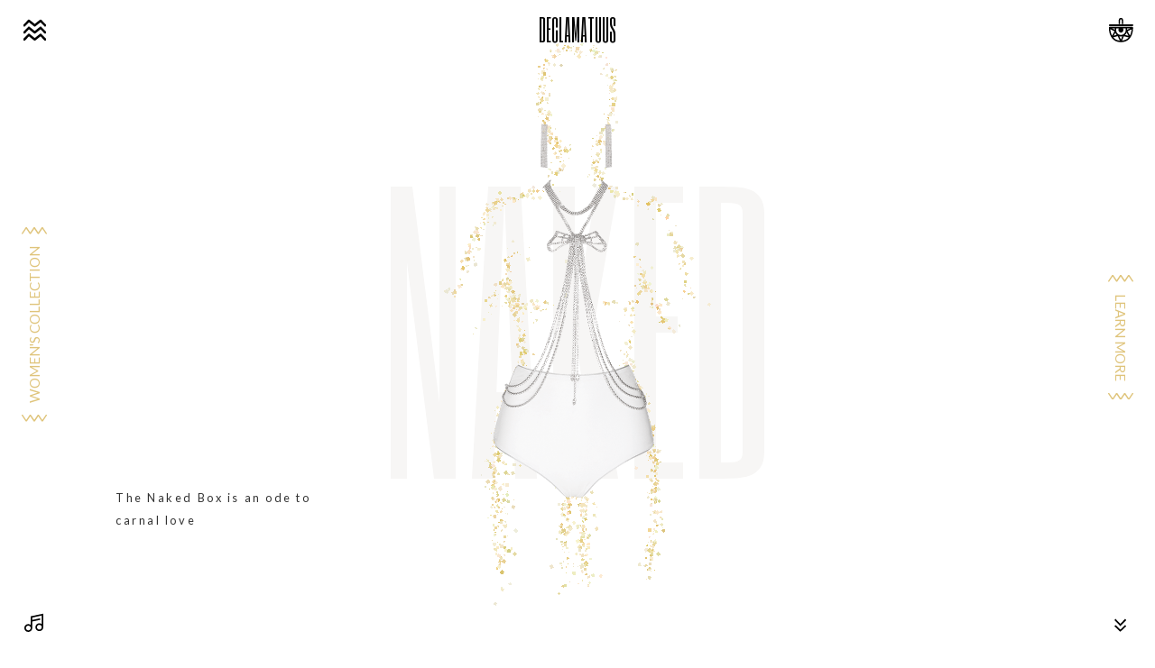

--- FILE ---
content_type: text/html; charset=UTF-8
request_url: https://www.declamatuus.fr/shop/lingerie/woman/naked-box/?lang=en
body_size: 17373
content:
<!DOCTYPE html>
 
        <html data-wf-page="5d91d60475e34f198bd01c4c" data-wf-site="5d91b89bae0022364c705ae6"><head>
  <meta charset="utf-8">
  
  
  <meta content="Product - Parrure" property="twitter:title">
  <meta content="width=device-width, initial-scale=1" name="viewport">
  
  <link href="https://www.declamatuus.fr/wp-content/themes/3.1.0/css/normalize.css?v=1600186182393" rel="stylesheet" type="text/css">
  <link href="https://www.declamatuus.fr/wp-content/themes/3.1.0/css/webflow.css?v=1600186182393" rel="stylesheet" type="text/css">
  <link href="https://www.declamatuus.fr/wp-content/themes/3.1.0/css/dclmts-theme-wp.webflow.css?v=1600186182393" rel="stylesheet" type="text/css">
  <script src="https://ajax.googleapis.com/ajax/libs/webfont/1.6.26/webfont.js" type="text/javascript"></script>
  <script type="text/javascript">WebFont.load({  google: {    families: ["Lato:100,100italic,300,300italic,400,400italic,700,700italic,900,900italic","Montserrat:100,100italic,200,200italic,300,300italic,400,400italic,500,500italic,600,600italic,700,700italic,800,800italic,900,900italic","Six Caps:regular"]  }});</script>
  <!-- [if lt IE 9]><script src="https://cdnjs.cloudflare.com/ajax/libs/html5shiv/3.7.3/html5shiv.min.js" type="text/javascript"></script><![endif] -->
  <script type="text/javascript">!function(o,c){var n=c.documentElement,t=" w-mod-";n.className+=t+"js",("ontouchstart"in o||o.DocumentTouch&&c instanceof DocumentTouch)&&(n.className+=t+"touch")}(window,document);</script>
  <link href="https://www.declamatuus.fr/wp-content/themes/3.1.0/images/favicon.png?v=1600186182393" rel="shortcut icon" type="image/x-icon">
  <link href="https://www.declamatuus.fr/wp-content/themes/3.1.0/images/webclip.png?v=1600186182393" rel="apple-touch-icon">
<link rel="alternate" hreflang="en" href="https://www.declamatuus.fr/shop/lingerie/woman/naked-box/?lang=en" />
<link rel="alternate" hreflang="fr" href="https://www.declamatuus.fr/shop/parure/femme/mise-a-nu/" />

	<!-- This site is optimized with the Yoast SEO plugin v14.2 - https://yoast.com/wordpress/plugins/seo/ -->
	<title>Naked - DECLAMATUUS</title>
	<meta name="description" content="&quot;Naked box” from the luxury lingerie brand Declamatuus made in France and delivered with a declaration of love. Prestigious romantic &amp; poetic boxes, ready-to-give to a man or a woman, ideal gifts for Valentine&#039;s Day, engagements, marriage proposals, honeymoons and birthdays." />
	<meta name="robots" content="index, follow" />
	<meta name="googlebot" content="index, follow, max-snippet:-1, max-image-preview:large, max-video-preview:-1" />
	<meta name="bingbot" content="index, follow, max-snippet:-1, max-image-preview:large, max-video-preview:-1" />
	<link rel="canonical" href="http://www.declamatuus.fr/shop/lingerie/woman/naked-box/?lang=en" />
	<meta property="og:locale" content="en_US" />
	<meta property="og:type" content="article" />
	<meta property="og:title" content="Naked - DECLAMATUUS" />
	<meta property="og:description" content="&quot;Naked box” from the luxury lingerie brand Declamatuus made in France and delivered with a declaration of love. Prestigious romantic &amp; poetic boxes, ready-to-give to a man or a woman, ideal gifts for Valentine&#039;s Day, engagements, marriage proposals, honeymoons and birthdays." />
	<meta property="og:url" content="http://www.declamatuus.fr/shop/lingerie/woman/naked-box/?lang=en" />
	<meta property="og:site_name" content="DECLAMATUUS" />
	<meta property="article:modified_time" content="2022-08-30T16:48:53+00:00" />
	<meta property="og:image" content="https://www.declamatuus.fr/wp-content/uploads/2020/01/mise_a_nu_1A.png" />
	<meta property="og:image:width" content="1200" />
	<meta property="og:image:height" content="1200" />
	<meta name="twitter:card" content="summary_large_image" />
	<script type="application/ld+json" class="yoast-schema-graph">{"@context":"https://schema.org","@graph":[{"@type":"WebSite","@id":"https://www.declamatuus.fr/?lang=en/#website","url":"https://www.declamatuus.fr/?lang=en/","name":"DECLAMATUUS","description":"Lingerie Ultra Couture","potentialAction":[{"@type":"SearchAction","target":"https://www.declamatuus.fr/?lang=en/?s={search_term_string}","query-input":"required name=search_term_string"}],"inLanguage":"en-US"},{"@type":"ImageObject","@id":"http://www.declamatuus.fr/shop/lingerie/woman/naked-box/?lang=en#primaryimage","inLanguage":"en-US","url":"https://www.declamatuus.fr/wp-content/uploads/2020/01/mise_a_nu_1A.png","width":1200,"height":1200},{"@type":"WebPage","@id":"http://www.declamatuus.fr/shop/lingerie/woman/naked-box/?lang=en#webpage","url":"http://www.declamatuus.fr/shop/lingerie/woman/naked-box/?lang=en","name":"Naked - DECLAMATUUS","isPartOf":{"@id":"https://www.declamatuus.fr/?lang=en/#website"},"primaryImageOfPage":{"@id":"http://www.declamatuus.fr/shop/lingerie/woman/naked-box/?lang=en#primaryimage"},"datePublished":"2020-01-02T15:46:50+00:00","dateModified":"2022-08-30T16:48:53+00:00","description":"\"Naked box\u201d from the luxury lingerie brand Declamatuus made in France and delivered with a declaration of love. Prestigious romantic & poetic boxes, ready-to-give to a man or a woman, ideal gifts for Valentine's Day, engagements, marriage proposals, honeymoons and birthdays.","inLanguage":"en-US","potentialAction":[{"@type":"ReadAction","target":["http://www.declamatuus.fr/shop/lingerie/woman/naked-box/?lang=en"]}]}]}</script>
	<!-- / Yoast SEO plugin. -->


<link rel='dns-prefetch' href='//cdnjs.cloudflare.com' />
<link rel='dns-prefetch' href='//s.w.org' />
		<script type="text/javascript">
			window._wpemojiSettings = {"baseUrl":"https:\/\/s.w.org\/images\/core\/emoji\/12.0.0-1\/72x72\/","ext":".png","svgUrl":"https:\/\/s.w.org\/images\/core\/emoji\/12.0.0-1\/svg\/","svgExt":".svg","source":{"concatemoji":"https:\/\/www.declamatuus.fr\/wp-includes\/js\/wp-emoji-release.min.js?ver=5.4.18"}};
			/*! This file is auto-generated */
			!function(e,a,t){var n,r,o,i=a.createElement("canvas"),p=i.getContext&&i.getContext("2d");function s(e,t){var a=String.fromCharCode;p.clearRect(0,0,i.width,i.height),p.fillText(a.apply(this,e),0,0);e=i.toDataURL();return p.clearRect(0,0,i.width,i.height),p.fillText(a.apply(this,t),0,0),e===i.toDataURL()}function c(e){var t=a.createElement("script");t.src=e,t.defer=t.type="text/javascript",a.getElementsByTagName("head")[0].appendChild(t)}for(o=Array("flag","emoji"),t.supports={everything:!0,everythingExceptFlag:!0},r=0;r<o.length;r++)t.supports[o[r]]=function(e){if(!p||!p.fillText)return!1;switch(p.textBaseline="top",p.font="600 32px Arial",e){case"flag":return s([127987,65039,8205,9895,65039],[127987,65039,8203,9895,65039])?!1:!s([55356,56826,55356,56819],[55356,56826,8203,55356,56819])&&!s([55356,57332,56128,56423,56128,56418,56128,56421,56128,56430,56128,56423,56128,56447],[55356,57332,8203,56128,56423,8203,56128,56418,8203,56128,56421,8203,56128,56430,8203,56128,56423,8203,56128,56447]);case"emoji":return!s([55357,56424,55356,57342,8205,55358,56605,8205,55357,56424,55356,57340],[55357,56424,55356,57342,8203,55358,56605,8203,55357,56424,55356,57340])}return!1}(o[r]),t.supports.everything=t.supports.everything&&t.supports[o[r]],"flag"!==o[r]&&(t.supports.everythingExceptFlag=t.supports.everythingExceptFlag&&t.supports[o[r]]);t.supports.everythingExceptFlag=t.supports.everythingExceptFlag&&!t.supports.flag,t.DOMReady=!1,t.readyCallback=function(){t.DOMReady=!0},t.supports.everything||(n=function(){t.readyCallback()},a.addEventListener?(a.addEventListener("DOMContentLoaded",n,!1),e.addEventListener("load",n,!1)):(e.attachEvent("onload",n),a.attachEvent("onreadystatechange",function(){"complete"===a.readyState&&t.readyCallback()})),(n=t.source||{}).concatemoji?c(n.concatemoji):n.wpemoji&&n.twemoji&&(c(n.twemoji),c(n.wpemoji)))}(window,document,window._wpemojiSettings);
		</script>
		<style type="text/css">
img.wp-smiley,
img.emoji {
	display: inline !important;
	border: none !important;
	box-shadow: none !important;
	height: 1em !important;
	width: 1em !important;
	margin: 0 .07em !important;
	vertical-align: -0.1em !important;
	background: none !important;
	padding: 0 !important;
}
</style>
	<link rel='stylesheet' id='dashicons-css'  href='https://www.declamatuus.fr/wp-includes/css/dashicons.min.css?ver=5.4.18' type='text/css' media='all' />
<link rel='stylesheet' id='wp-jquery-ui-dialog-css'  href='https://www.declamatuus.fr/wp-includes/css/jquery-ui-dialog.min.css?ver=5.4.18' type='text/css' media='all' />
<link rel='stylesheet' id='wp-block-library-css'  href='https://www.declamatuus.fr/wp-includes/css/dist/block-library/style.min.css?ver=5.4.18' type='text/css' media='all' />
<link rel='stylesheet' id='wc-block-style-css'  href='https://www.declamatuus.fr/wp-content/plugins/woocommerce/packages/woocommerce-blocks/build/style.css?ver=2.5.16' type='text/css' media='all' />
<link rel='stylesheet' id='contact-form-7-css'  href='https://www.declamatuus.fr/wp-content/plugins/contact-form-7/includes/css/styles.css?ver=5.1.9' type='text/css' media='all' />
<link rel='stylesheet' id='udesly-ajax-loading-css'  href='https://www.declamatuus.fr/wp-content/plugins/udesly-adapter-plugin/assets/css/ajax-loading.css?ver=2.0.13' type='text/css' media='all' />
<style id='woocommerce-inline-inline-css' type='text/css'>
.woocommerce form .form-row .required { visibility: visible; }
</style>
<link rel='stylesheet' id='fpf_front-css'  href='https://www.declamatuus.fr/wp-content/plugins/flexible-product-fields/assets/css/front.min.css?ver=1.2.18.69' type='text/css' media='all' />
<link rel='stylesheet' id='wpml-tm-admin-bar-css'  href='https://www.declamatuus.fr/wp-content/plugins/wpml-translation-management/res/css/admin-bar-style.css?ver=2.9.6' type='text/css' media='all' />
<link rel='stylesheet' id='udesly-theme-css'  href='https://www.declamatuus.fr/wp-content/themes/3.1.0/style.css?ver=5.4.18' type='text/css' media='all' />
<link rel='stylesheet' id='global-css-css'  href='https://www.declamatuus.fr/wp-content/assets/css/global.css' type='text/css' media='all' />
<link rel='stylesheet' id='woosb-frontend-css'  href='https://www.declamatuus.fr/wp-content/plugins/woo-product-bundle/assets/css/frontend.css?ver=5.4.18' type='text/css' media='all' />
<link rel='stylesheet' id='cwginstock_frontend_css-css'  href='https://www.declamatuus.fr/wp-content/plugins/back-in-stock-notifier-for-woocommerce/assets/css/frontend.min.css?ver=1.9.9' type='text/css' media='' />
<style id='cwginstock_frontend_css-inline-css' type='text/css'>
.cwginstock-panel-heading {color:#ffffff !important; background:#0a0a0a !important; border-color:#0a0a0a !important;}
.cwgstock_button{ font-size:14px !important; color: #ffffff !important; background:#000000 !important;}
.cwginstock-panel-heading h4 {color:#ffffff !important; font-size:px !important;}
.cwginstock-panel-primary {border-color:#0a0a0a !important;}
</style>
<link rel='stylesheet' id='cwginstock_bootstrap-css'  href='https://www.declamatuus.fr/wp-content/plugins/back-in-stock-notifier-for-woocommerce/assets/css/bootstrap.min.css?ver=1.9.9' type='text/css' media='' />
<script type='text/javascript' src='https://www.declamatuus.fr/wp-includes/js/jquery/jquery.js?ver=1.12.4-wp'></script>
<script type='text/javascript' src='https://www.declamatuus.fr/wp-includes/js/jquery/jquery-migrate.min.js?ver=1.4.1'></script>
<script type='text/javascript' src='https://www.declamatuus.fr/wp-content/plugins/sitepress-multilingual-cms/res/js/jquery.cookie.js?ver=4.3.12'></script>
<script type='text/javascript'>
/* <![CDATA[ */
var wpml_cookies = {"wp-wpml_current_language":{"value":"en","expires":1,"path":"\/"}};
var wpml_cookies = {"wp-wpml_current_language":{"value":"en","expires":1,"path":"\/"}};
/* ]]> */
</script>
<script type='text/javascript' src='https://www.declamatuus.fr/wp-content/plugins/sitepress-multilingual-cms/res/js/cookies/language-cookie.js?ver=4.3.12'></script>
<script type='text/javascript' src='https://www.declamatuus.fr/wp-content/plugins/woocommerce/assets/js/accounting/accounting.min.js?ver=0.4.2'></script>
<script type='text/javascript'>
/* <![CDATA[ */
var fpf_product = {"total":"Total","currency_format_num_decimals":"0","currency_format_symbol":"\u20ac","currency_format_decimal_sep":",","currency_format_thousand_sep":" ","currency_format":"%v%s","fields_rules":[]};
/* ]]> */
</script>
<script type='text/javascript' src='https://www.declamatuus.fr/wp-content/plugins/flexible-product-fields/assets/js/fpf_product.min.js?ver=1.2.18.69'></script>
<script type='text/javascript' src='https://cdnjs.cloudflare.com/ajax/libs/gsap/3.2.6/gsap.min.js?ver=5.4.18'></script>
<link rel='https://api.w.org/' href='https://www.declamatuus.fr/wp-json/' />
<link rel='shortlink' href='https://www.declamatuus.fr/?p=1037&#038;lang=en' />
<link rel="alternate" type="application/json+oembed" href="https://www.declamatuus.fr/wp-json/oembed/1.0/embed?url=https%3A%2F%2Fwww.declamatuus.fr%2Fshop%2Flingerie%2Fwoman%2Fnaked-box%2F%3Flang%3Den" />
<link rel="alternate" type="text/xml+oembed" href="https://www.declamatuus.fr/wp-json/oembed/1.0/embed?url=https%3A%2F%2Fwww.declamatuus.fr%2Fshop%2Flingerie%2Fwoman%2Fnaked-box%2F%3Flang%3Den&#038;format=xml" />
<meta name="generator" content="WPML ver:4.3.12 stt:1,4;" />
	<noscript><style>.woocommerce-product-gallery{ opacity: 1 !important; }</style></noscript>
	</head>
<body class="product-template product-template-template-product-parure product-template-template-product-parure-php single single-product postid-1037 theme-3.1.0 woocommerce woocommerce-page woocommerce-no-js body product-parrure" udesly-page="product-parure">  <div class="nav-bar">
    <div class="btn-menu-block btn-with-text">
      <div class="btn-menu w-embed">
        <!--?xml version="1.0" encoding="UTF-8"?-->
        <svg width="100%" height="100%" viewBox="0 0 50 50" version="1.1" xmlns="http://www.w3.org/2000/svg" xmlns:xlink="http://www.w3.org/1999/xlink">
    <g id="icon/menu-copy" stroke="none" stroke-width="5" fill="none" fill-rule="evenodd" stroke-linecap="round" stroke-linejoin="round">
        <polyline class="svg-stroke line1" points="2 15 12 5 25 15 38 5 48 15"></polyline>
        <polyline class="svg-stroke line2" points="2 30 12 20 25 30 38 20 48 30"></polyline>
        <polyline class="svg-stroke line3" points="2 45 12 35 25 45 38 35 48 45"></polyline>
    </g>
</svg></div>
      <div class="icon-text">menu</div>
    </div>
    <div class="nav-logo"><a data-n_menu="0" href="https://www.declamatuus.fr" class="logo-link">DECLAMATUUS</a></div>
    <a href="https://www.declamatuus.fr/cart/?lang=en" class="btn-cart-menu btn-with-text w-inline-block">
      <div class="btn-cart w-embed">
        <!--?xml version="1.0" encoding="UTF-8"?-->
        <svg width="100%" height="100%" viewBox="0 0 31 30" version="1.1" xmlns="http://www.w3.org/2000/svg" xmlns:xlink="http://www.w3.org/1999/xlink">
    <g stroke="none" stroke-width="1" fill="none" fill-rule="evenodd">
        <g id="header/desktop/white" transform="translate(-1275.000000, -7.000000)">
            <g>
                <g id="icon/shop" transform="translate(1276.000000, 7.000000)">
                    <path d="M13.7313643,4.17955302 C13.7311946,3.48178189 13.7309231,2.31396551 14.1663174,1.88372988 C14.2494662,1.80156529 14.4011024,1.69442213 14.7540267,1.69705391 C15.4637101,1.7056557 15.8014639,2.07174798 15.8014639,4.12888316 L15.8014639,7.63484371 L13.7311268,7.63484371 C13.7312286,6.78608115 13.7314661,4.70294924 13.7313643,4.17955302 M28.7745158,11.008372 C29.2265058,11.008372 29.5991482,11.4002091 29.6219208,11.8994159 C29.6256879,11.9829547 29.709787,13.9765918 29.2442216,16.6180868 C28.970136,18.173126 28.5607725,19.6357695 28.0275681,20.9652612 C27.3537913,22.6452709 26.4792017,24.1168462 25.4282009,25.3390809 C22.8697973,28.3142811 19.298777,29.8228222 14.8143418,29.8228222 L14.8143418,29.8228222 L14.3964759,29.8184038 C10.1076495,29.7271038 6.67904542,28.2212697 4.20082203,25.3390809 C3.14988911,24.1168462 2.27546921,22.6452709 1.60179426,20.9652236 C1.06869169,19.6356944 0.659497788,18.1730884 0.385547955,16.6180117 C-0.0797798655,13.9765168 0.00448889523,11.9828797 0.00828998311,11.8993033 C0.0310625721,11.4001716 0.403704937,11.008372 0.855661073,11.008372 L0.855661073,11.008372 Z M18.3774544,22.5421045 L16.1585354,27.8937345 C19.5233127,27.627731 22.2212366,26.3404216 24.1905056,24.0553367 C24.2201677,24.0208853 24.2492528,23.9855708 24.2785755,23.9506691 L24.2785755,23.9506691 L18.3774544,22.5421045 Z M10.7839329,22.3668079 L5.34613732,23.9456028 L5.34613732,23.9456028 L5.43858521,24.0554117 C7.39149592,26.3217699 10.0609456,27.6071278 13.3872369,27.8875047 L13.3872369,27.8875047 L10.7839329,22.3668079 Z M12.7841197,22.5500981 L14.7653688,26.7515485 L16.4770802,22.6231665 C15.9458781,22.7378917 15.3941434,22.7961362 14.8241499,22.7961362 C14.1088667,22.7961362 13.4265374,22.7122221 12.7841197,22.5500981 L12.7841197,22.5500981 Z M21.8072914,17.9527199 C21.6108227,18.4529024 21.3700984,18.9298546 21.0873925,19.3729935 C20.7110169,19.9629822 20.2597735,20.4943135 19.7516495,20.9504373 L19.7516495,20.9504373 L24.0236311,21.9701296 Z M7.90742573,18.2447307 L5.89712538,21.8455718 L9.58665811,20.7743527 C9.20746566,20.4024433 8.86580894,19.9821594 8.5664054,19.5154149 C8.31237734,19.1194121 8.09215181,18.6933863 7.90742573,18.2447307 L7.90742573,18.2447307 Z M1.76055756,13.9359482 C1.8115668,14.61169 1.90211414,15.4251245 2.06067381,16.3129785 C2.31266557,17.7237198 2.68493461,19.044805 3.1671637,20.2396062 C3.39190302,20.7964571 3.64101003,21.3261746 3.91319507,21.8271452 L3.91319507,21.8271452 L6.91571511,16.44902 Z M27.8604899,14.0504858 L22.9657747,16.4495079 L25.8222244,21.6272674 C26.0532423,21.1857047 26.2671214,20.7230134 26.4623004,20.2395312 C26.9445974,19.04473 27.3170022,17.7236072 27.5690958,16.3129034 C27.7188994,15.4745873 27.8080213,14.7027721 27.8604899,14.0504858 L27.8604899,14.0504858 Z M12.1882652,12.8848069 L9.14247384,12.8848069 C8.67911444,14.8259413 8.97329149,16.9064948 9.95044258,18.4297472 C10.6791315,19.5656659 12.1161803,20.9197013 14.8241499,20.9197013 C15.886554,20.9197013 16.8613973,20.6729501 17.7215971,20.186278 C18.5214545,19.7337569 19.1873237,19.0962194 19.700776,18.2913414 C20.2183009,17.4801585 20.5552402,16.5200994 20.6752799,15.5149682 C20.7783505,14.6521084 20.7202821,13.7529583 20.5087447,12.8848069 L20.5087447,12.8848069 L17.3180369,12.8848069 C17.6263662,13.4121226 17.8054925,14.0404281 17.8054925,14.7151191 C17.8054925,16.5792071 16.4388996,18.0903377 14.7531511,18.0903377 C13.0674025,18.0903377 11.7008096,16.5792071 11.7008096,14.7151191 C11.7008096,14.0404281 11.8799359,13.4121226 12.1882652,12.8848069 L12.1882652,12.8848069 Z M26.0511042,12.8848069 L22.2525277,12.8848069 C22.3640489,13.4735196 22.4206241,14.0706387 22.4210992,14.6639675 L22.4210992,14.6639675 L26.0511042,12.8848069 Z M7.40015019,12.8848069 L3.8110069,12.8848069 L7.23117147,14.5520944 C7.24070812,13.9933296 7.29745294,13.4341895 7.40015019,12.8848069 L7.40015019,12.8848069 Z M14.7745254,0.000290836918 C15.9510978,0.0145109782 16.8173725,0.63690518 17.2136699,1.75282992 C17.4983782,2.55435038 17.4983782,3.46440549 17.4983782,4.12888316 L17.4983782,4.12888316 L17.4983782,7.63484371 L12.0342125,7.63484371 L12.0342125,7.63484371 L12.0345985,3.99382739 C12.0374253,2.97458608 12.0891486,1.55070946 12.9735564,0.676714787 C13.4366782,0.219023081 14.0416281,-0.00931369763 14.7745254,0.000290836918 Z" id="Fill-1" fill="#FFFFFF" fill-rule="evenodd"></path>
                    <line x1="1" y1="9" x2="13" y2="9" class="cart-line1" stroke="#FFFFFF" stroke-width="2" stroke-linecap="round"></line>
                    <line x1="17" y1="9" x2="29" y2="9" class="cart-line2" stroke="#FFFFFF" stroke-width="2" stroke-linecap="round"></line>
                    <line x1="13" y1="9" x2="17" y2="9" stroke="#FFFFFF" stroke-width="2" stroke-linecap="round"></line>
                </g>
            </g>
        </g>
    </g>
</svg></div>
      <div class="icon-text">Cart</div>
    </a>
  </div>
  <div class="nav-bar-bottom">
    <div class="nav-sound hidden">
      <div class="html-embed w-embed"><audio id="bkg-sound" loop=""></audio></div>
      <div class="btn-sound btn-with-text">
        <div class="icon-sound-block">
          <div class="icon-sound w-embed">
            <!--?xml version="1.0" ?--><svg id="Layer_1" style="enable-background:new 0 0 24 24;" version="1.1" viewBox="0 0 24 24" xml:space="preserve" xmlns="http://www.w3.org/2000/svg" xmlns:xlink="http://www.w3.org/1999/xlink">
<path d="M8,4.2V15c-0.8-0.6-1.9-1-3-1c-2.8,0-5,2.2-5,5s2.2,5,5,5s5-2.2,5-5v-8.2l10-2.1v-2L10,8.8v-3l12-2.6V14  c-0.8-0.6-1.9-1-3-1c-2.8,0-5,2.2-5,5s2.2,5,5,5s5-2.2,5-5V0.8L8,4.2z M5,22c-1.7,0-3-1.3-3-3s1.3-3,3-3s3,1.3,3,3S6.7,22,5,22z M19,21c-1.7,0-3-1.3-3-3s1.3-3,3-3s3,1.3,3,3S20.7,21,19,21z" fill="#fff"></path></svg></div>
        </div>
        <div class="icon-text">SOUND OFF</div>
      </div>
    </div>
    <div class="nav-scroll hidden">
      <div class="btn-scroll btn-with-text">
        <div class="scroll-arrows reverse"><img src="https://www.declamatuus.fr/wp-content/themes/3.1.0/images/iconfinder_v-9_3162630.svg?v=1600186182393" alt="" class="scroll-arrow"><img src="https://www.declamatuus.fr/wp-content/themes/3.1.0/images/iconfinder_v-9_3162630.svg?v=1600186182393" alt="" class="scroll-arrow bottom"></div>
        <div class="icon-text">scroLL</div>
      </div>
    </div>
  </div>
  <div class="nav-menu">
    <div class="hidden">
      <div class="canvas w-embed"><canvas id="main_canvas"></canvas></div>
      <div class="menu-animation"><img src="https://www.declamatuus.fr/wp-content/themes/3.1.0/images/menu2.jpg?v=1600186182393" srcset="https://www.declamatuus.fr/wp-content/themes/3.1.0/images/menu2-p-500.jpeg?v=1600186182393, https://www.declamatuus.fr/wp-content/themes/3.1.0/images/menu2.jpg?v=1600186182393" sizes="(max-width: 991px) 100vw, 55vw" alt="" class="menu-img"><img src="https://www.declamatuus.fr/wp-content/themes/3.1.0/images/menu0c.jpg?v=1600186182393" srcset="https://www.declamatuus.fr/wp-content/themes/3.1.0/images/menu0c-p-500.jpeg?v=1600186182393, https://www.declamatuus.fr/wp-content/themes/3.1.0/images/menu0c.jpg?v=1600186182393" sizes="(max-width: 991px) 100vw, 55vw" alt="" class="menu-img"><img src="https://www.declamatuus.fr/wp-content/themes/3.1.0/images/menu1_1.jpg?v=1600186182393" srcset="https://www.declamatuus.fr/wp-content/themes/3.1.0/images/menu1_1-p-500.jpeg?v=1600186182393, https://www.declamatuus.fr/wp-content/themes/3.1.0/images/menu1_1.jpg?v=1600186182393" sizes="(max-width: 991px) 100vw, 55vw" alt="" class="menu-img"><img src="https://www.declamatuus.fr/wp-content/themes/3.1.0/images/menu7.jpg?v=1600186182393" srcset="https://www.declamatuus.fr/wp-content/themes/3.1.0/images/menu7-p-500.jpeg?v=1600186182393, https://www.declamatuus.fr/wp-content/themes/3.1.0/images/menu7.jpg?v=1600186182393" sizes="(max-width: 991px) 100vw, 55vw" alt="" class="menu-img"><img src="https://www.declamatuus.fr/wp-content/themes/3.1.0/images/menu3b.jpg?v=1600186182393" srcset="https://www.declamatuus.fr/wp-content/themes/3.1.0/images/menu3b-p-500.jpeg?v=1600186182393, https://www.declamatuus.fr/wp-content/themes/3.1.0/images/menu3b.jpg?v=1600186182393" sizes="(max-width: 991px) 100vw, 55vw" alt="" class="menu-img"><img src="https://www.declamatuus.fr/wp-content/themes/3.1.0/images/menu6.jpg?v=1600186182393" srcset="https://www.declamatuus.fr/wp-content/themes/3.1.0/images/menu6-p-500.jpeg?v=1600186182393, https://www.declamatuus.fr/wp-content/themes/3.1.0/images/menu6.jpg?v=1600186182393" sizes="(max-width: 991px) 100vw, 55vw" alt="" class="menu-img"></div>
    </div>
    <div class="menu">
      <div class="nav-middle">
        <ul role="list" class="nav-list w-list-unstyled">
          <li class="nav-item"><a data-n_menu="1" data-transition-color="black" href="https://www.declamatuus.fr/about-us/?lang=en" class="nav-link">About us</a></li>
          <li class="nav-item"><a data-n_menu="2" data-transition-color="black" href="https://www.declamatuus.fr/category/ode-en/?lang=en" class="nav-link">Odes</a></li>
          <li class="nav-item"><a data-n_menu="3" data-transition-color="black" href="https://www.declamatuus.fr/category/lingerie/woman/?lang=en" class="nav-link">Lingerie sets</a></li>
          <li class="nav-item"><a data-n_menu="4" data-transition-color="black" href="https://www.declamatuus.fr/cassius-gaia/?lang=en" class="nav-link">CASSIUS & GAIA
</a></li>
        </ul>
        <ul role="list" class="nav-list-secondary w-list-unstyled">
           <li class="nav-item-secondary"><a data-transition-color="black" href="https://www.declamatuus.fr/shop/kit-en/help/?lang=en" class="nav-link-secondary">help kit</a></li>
          <li class="nav-item-secondary"><a data-transition-color="black" href="https://www.declamatuus.fr/my-account/?lang=en" class="nav-link-secondary">My account</a></li>
          <li class="nav-item-secondary"><a data-transition-color="black" href="/mon-compte/orders/" class="nav-link-secondary">My orders</a></li>
          <li class="nav-item-secondary"><a data-transition-color="black" href="https://www.declamatuus.fr/contact-us/?lang=en" class="nav-link-secondary">Contact us</a></li>
          <li class="nav-item-secondary hidden"><a data-transition-color="black" href="#" class="nav-link-secondary pro">JE SUIS UN professionnel</a></li>
        </ul>
      </div>
      <div class="nav-bottom">
        <div class="bottom-left">
          <div class="rs-block"><a data-notransition="true" href="https://www.facebook.com/Declamatuus-106726964350341/ " target="_blank" class="rs-link w-inline-block"><img src="https://www.declamatuus.fr/wp-content/themes/3.1.0/images/fb.svg?v=1600186182393" alt=""></a><a data-notransition="true" href="https://www.instagram.com/declamatuus/" target="_blank" class="rs-link w-inline-block"><img src="https://www.declamatuus.fr/wp-content/themes/3.1.0/images/pinterest.svg?v=1600186182393" alt=""></a><a data-notransition="true" href="https://www.instagram.com/declamatuus/" target="_blank" class="rs-link w-inline-block"><img src="https://www.declamatuus.fr/wp-content/themes/3.1.0/images/instagram.svg?v=1600186182393" alt=""></a></div>
          <div class="language"><a data-transition-color="black" href="#" class="lang-selector">FR</a><a data-transition-color="black" href="#" class="lang-selector">EN</a></div>
        </div>
        <div class="bottom-right">
          <a data-n_menu="5" href="https://www.declamatuus.fr/shop/coffret-en/declamatuus/?lang=en" class="btn-coffret-menu w-inline-block">
            <div class="btn-left"></div>
            <div class="btn-main-text">CREATE YOUR GIFT SET </div>
            <div class="btn-right"></div>
          </a>
        </div>
      </div>
    </div>
  </div>
  <div class="product-order closed">
    <div class="btn-close-order"><img src="https://www.declamatuus.fr/wp-content/themes/3.1.0/images/close.png?v=1600186182393" alt="" class="image-39"></div>
    <div class="step-selector">
      <div class="btn-step btn-step1 active">
        <div class="btn-step-text">sizes</div><img src="https://www.declamatuus.fr/wp-content/themes/3.1.0/images/chevrons-h.svg?v=1600186182393" alt="" class="step-img"></div>
      <div class="btn-step btn-step2">
        <div class="btn-step-text">SUBTLETIES OF THE PRODUCT </div><img src="https://www.declamatuus.fr/wp-content/themes/3.1.0/images/chevrons-h.svg?v=1600186182393" alt="" class="step-img"></div>
    </div>
    <div class="order-step-block">
      <div class="order-step step1">
        <div class="order-step-top">
          <div class="order-block choix-parure">
            <div class="basket-title">set size</div>
            <div class="basket-ct-size">
              <div class="basket-sizes">
                <div data-selector="pa_taille" class="basket-size">
                  <div class="besket-size-text">S</div>
                </div>
                <div data-selector="pa_taille" class="basket-size">
                  <div class="besket-size-text">M</div>
                </div>
                <div data-selector="pa_taille" class="basket-size">
                  <div class="besket-size-text">L</div>
                </div>
              </div>
              <a data-notransition="true" href="#" class="btn-guide btn-guide-parure w-inline-block">
                <div class="basket-guild-link">Size guide</div>
              </a>
            </div>
            <div class="basket-rgt-text"><em>The sets cannot be mixed and matched (the tops and bottoms are sold as a single-size set)</em></div>
          </div>
          <div class="order-block choix-sox">
            <div class="basket-title">socks size</div>
            <div class="basket-ct-size">
              <div class="basket-sizes">
                <div data-selector="pa_taille_chaussette" class="basket-size">
                  <div class="besket-size-text">S</div>
                </div>
                <div data-selector="pa_taille_chaussette" class="basket-size">
                  <div class="besket-size-text">M</div>
                </div>
                <div data-selector="pa_taille_chaussette" class="basket-size">
                  <div class="besket-size-text">L</div>
                </div>
              </div>
              <a data-notransition="true" href="#" class="btn-guide btn-guide-chausssette w-inline-block">
                <div class="basket-guild-link">Size guide</div>
              </a>
            </div>
          </div>
          <div class="order-block choix-boucle">
            <div class="basket-title">Earrings type</div>
            <div class="basket-ct-size">
              <div class="basket-sizes">
                <div data-selector="pa_boucle" class="basket-choice">
                  <div class="besket-size-text">pierced</div>
                </div>
                <div data-selector="pa_boucle" class="basket-choice">
                  <div class="besket-size-text">non-pierced</div>
                </div>
              </div>
            </div>
          </div>
          <div class="order-block extratext">
            <div class="basket-rgt-text extratext-content"><em>The jewellery is one size, so no need to worry !</em></div>
          </div>
        <div class="order-block horizontal">
            <div class="basket-rgt-text-02">Having doubts?<br> </div><a data-notransition="true" href="#" class="btn-help">discover our<br>Help kit</a></div>
   
          <div class="wc-hidden"><div class="woocommerce-notices-wrapper"></div><div id="product-1037" class="product type-product post-1037 status-publish first instock product_cat-lingerie product_cat-woman has-post-thumbnail taxable shipping-taxable product-type-variable">

	
	<div class="summary entry-summary">
			</div>

	</div>

</div>
          <div class="wc-hidden">
<form class="variations_form cart" action="https://www.declamatuus.fr/shop/lingerie/woman/naked-box/?lang=en" method="post" enctype='multipart/form-data' data-product_id="1037" data-product_variations="[{&quot;attributes&quot;:{&quot;attribute_pa_taille&quot;:&quot;size-s&quot;},&quot;availability_html&quot;:&quot;&lt;p class=\&quot;stock in-stock\&quot;&gt;In stock&lt;\/p&gt;\n&quot;,&quot;backorders_allowed&quot;:false,&quot;dimensions&quot;:{&quot;length&quot;:&quot;&quot;,&quot;width&quot;:&quot;&quot;,&quot;height&quot;:&quot;&quot;},&quot;dimensions_html&quot;:&quot;N\/A&quot;,&quot;display_price&quot;:1500,&quot;display_regular_price&quot;:1500,&quot;image&quot;:{&quot;title&quot;:&quot;mise_a_nu_1A&quot;,&quot;caption&quot;:&quot;&quot;,&quot;url&quot;:&quot;https:\/\/www.declamatuus.fr\/wp-content\/uploads\/2020\/01\/mise_a_nu_1A.png&quot;,&quot;alt&quot;:&quot;&quot;,&quot;src&quot;:&quot;https:\/\/www.declamatuus.fr\/wp-content\/uploads\/2020\/01\/mise_a_nu_1A.png&quot;,&quot;srcset&quot;:&quot;https:\/\/www.declamatuus.fr\/wp-content\/uploads\/2020\/01\/mise_a_nu_1A.png 1200w, https:\/\/www.declamatuus.fr\/wp-content\/uploads\/2020\/01\/mise_a_nu_1A-300x300.png 300w, https:\/\/www.declamatuus.fr\/wp-content\/uploads\/2020\/01\/mise_a_nu_1A-100x100.png 100w, https:\/\/www.declamatuus.fr\/wp-content\/uploads\/2020\/01\/mise_a_nu_1A-600x600.png 600w, https:\/\/www.declamatuus.fr\/wp-content\/uploads\/2020\/01\/mise_a_nu_1A-150x150.png 150w, https:\/\/www.declamatuus.fr\/wp-content\/uploads\/2020\/01\/mise_a_nu_1A-768x768.png 768w, https:\/\/www.declamatuus.fr\/wp-content\/uploads\/2020\/01\/mise_a_nu_1A-1024x1024.png 1024w&quot;,&quot;sizes&quot;:&quot;(max-width: 1200px) 100vw, 1200px&quot;,&quot;full_src&quot;:&quot;https:\/\/www.declamatuus.fr\/wp-content\/uploads\/2020\/01\/mise_a_nu_1A.png&quot;,&quot;full_src_w&quot;:1200,&quot;full_src_h&quot;:1200,&quot;gallery_thumbnail_src&quot;:&quot;https:\/\/www.declamatuus.fr\/wp-content\/uploads\/2020\/01\/mise_a_nu_1A-100x100.png&quot;,&quot;gallery_thumbnail_src_w&quot;:100,&quot;gallery_thumbnail_src_h&quot;:100,&quot;thumb_src&quot;:&quot;https:\/\/www.declamatuus.fr\/wp-content\/uploads\/2020\/01\/mise_a_nu_1A-300x300.png&quot;,&quot;thumb_src_w&quot;:300,&quot;thumb_src_h&quot;:300,&quot;src_w&quot;:1200,&quot;src_h&quot;:1200},&quot;image_id&quot;:1041,&quot;is_downloadable&quot;:false,&quot;is_in_stock&quot;:true,&quot;is_purchasable&quot;:true,&quot;is_sold_individually&quot;:&quot;no&quot;,&quot;is_virtual&quot;:false,&quot;max_qty&quot;:3,&quot;min_qty&quot;:1,&quot;price_html&quot;:&quot;&quot;,&quot;sku&quot;:&quot;&quot;,&quot;variation_description&quot;:&quot;&quot;,&quot;variation_id&quot;:1038,&quot;variation_is_active&quot;:true,&quot;variation_is_visible&quot;:true,&quot;weight&quot;:&quot;&quot;,&quot;weight_html&quot;:&quot;N\/A&quot;},{&quot;attributes&quot;:{&quot;attribute_pa_taille&quot;:&quot;size-m&quot;},&quot;availability_html&quot;:&quot;&lt;p class=\&quot;stock in-stock\&quot;&gt;In stock&lt;\/p&gt;\n&quot;,&quot;backorders_allowed&quot;:false,&quot;dimensions&quot;:{&quot;length&quot;:&quot;&quot;,&quot;width&quot;:&quot;&quot;,&quot;height&quot;:&quot;&quot;},&quot;dimensions_html&quot;:&quot;N\/A&quot;,&quot;display_price&quot;:1500,&quot;display_regular_price&quot;:1500,&quot;image&quot;:{&quot;title&quot;:&quot;mise_a_nu_1A&quot;,&quot;caption&quot;:&quot;&quot;,&quot;url&quot;:&quot;https:\/\/www.declamatuus.fr\/wp-content\/uploads\/2020\/01\/mise_a_nu_1A.png&quot;,&quot;alt&quot;:&quot;&quot;,&quot;src&quot;:&quot;https:\/\/www.declamatuus.fr\/wp-content\/uploads\/2020\/01\/mise_a_nu_1A.png&quot;,&quot;srcset&quot;:&quot;https:\/\/www.declamatuus.fr\/wp-content\/uploads\/2020\/01\/mise_a_nu_1A.png 1200w, https:\/\/www.declamatuus.fr\/wp-content\/uploads\/2020\/01\/mise_a_nu_1A-300x300.png 300w, https:\/\/www.declamatuus.fr\/wp-content\/uploads\/2020\/01\/mise_a_nu_1A-100x100.png 100w, https:\/\/www.declamatuus.fr\/wp-content\/uploads\/2020\/01\/mise_a_nu_1A-600x600.png 600w, https:\/\/www.declamatuus.fr\/wp-content\/uploads\/2020\/01\/mise_a_nu_1A-150x150.png 150w, https:\/\/www.declamatuus.fr\/wp-content\/uploads\/2020\/01\/mise_a_nu_1A-768x768.png 768w, https:\/\/www.declamatuus.fr\/wp-content\/uploads\/2020\/01\/mise_a_nu_1A-1024x1024.png 1024w&quot;,&quot;sizes&quot;:&quot;(max-width: 1200px) 100vw, 1200px&quot;,&quot;full_src&quot;:&quot;https:\/\/www.declamatuus.fr\/wp-content\/uploads\/2020\/01\/mise_a_nu_1A.png&quot;,&quot;full_src_w&quot;:1200,&quot;full_src_h&quot;:1200,&quot;gallery_thumbnail_src&quot;:&quot;https:\/\/www.declamatuus.fr\/wp-content\/uploads\/2020\/01\/mise_a_nu_1A-100x100.png&quot;,&quot;gallery_thumbnail_src_w&quot;:100,&quot;gallery_thumbnail_src_h&quot;:100,&quot;thumb_src&quot;:&quot;https:\/\/www.declamatuus.fr\/wp-content\/uploads\/2020\/01\/mise_a_nu_1A-300x300.png&quot;,&quot;thumb_src_w&quot;:300,&quot;thumb_src_h&quot;:300,&quot;src_w&quot;:1200,&quot;src_h&quot;:1200},&quot;image_id&quot;:1041,&quot;is_downloadable&quot;:false,&quot;is_in_stock&quot;:true,&quot;is_purchasable&quot;:true,&quot;is_sold_individually&quot;:&quot;no&quot;,&quot;is_virtual&quot;:false,&quot;max_qty&quot;:3,&quot;min_qty&quot;:1,&quot;price_html&quot;:&quot;&quot;,&quot;sku&quot;:&quot;&quot;,&quot;variation_description&quot;:&quot;&quot;,&quot;variation_id&quot;:1039,&quot;variation_is_active&quot;:true,&quot;variation_is_visible&quot;:true,&quot;weight&quot;:&quot;&quot;,&quot;weight_html&quot;:&quot;N\/A&quot;},{&quot;attributes&quot;:{&quot;attribute_pa_taille&quot;:&quot;size-l&quot;},&quot;availability_html&quot;:&quot;&lt;p class=\&quot;stock in-stock\&quot;&gt;In stock&lt;\/p&gt;\n&quot;,&quot;backorders_allowed&quot;:false,&quot;dimensions&quot;:{&quot;length&quot;:&quot;&quot;,&quot;width&quot;:&quot;&quot;,&quot;height&quot;:&quot;&quot;},&quot;dimensions_html&quot;:&quot;N\/A&quot;,&quot;display_price&quot;:1500,&quot;display_regular_price&quot;:1500,&quot;image&quot;:{&quot;title&quot;:&quot;mise_a_nu_1A&quot;,&quot;caption&quot;:&quot;&quot;,&quot;url&quot;:&quot;https:\/\/www.declamatuus.fr\/wp-content\/uploads\/2020\/01\/mise_a_nu_1A.png&quot;,&quot;alt&quot;:&quot;&quot;,&quot;src&quot;:&quot;https:\/\/www.declamatuus.fr\/wp-content\/uploads\/2020\/01\/mise_a_nu_1A.png&quot;,&quot;srcset&quot;:&quot;https:\/\/www.declamatuus.fr\/wp-content\/uploads\/2020\/01\/mise_a_nu_1A.png 1200w, https:\/\/www.declamatuus.fr\/wp-content\/uploads\/2020\/01\/mise_a_nu_1A-300x300.png 300w, https:\/\/www.declamatuus.fr\/wp-content\/uploads\/2020\/01\/mise_a_nu_1A-100x100.png 100w, https:\/\/www.declamatuus.fr\/wp-content\/uploads\/2020\/01\/mise_a_nu_1A-600x600.png 600w, https:\/\/www.declamatuus.fr\/wp-content\/uploads\/2020\/01\/mise_a_nu_1A-150x150.png 150w, https:\/\/www.declamatuus.fr\/wp-content\/uploads\/2020\/01\/mise_a_nu_1A-768x768.png 768w, https:\/\/www.declamatuus.fr\/wp-content\/uploads\/2020\/01\/mise_a_nu_1A-1024x1024.png 1024w&quot;,&quot;sizes&quot;:&quot;(max-width: 1200px) 100vw, 1200px&quot;,&quot;full_src&quot;:&quot;https:\/\/www.declamatuus.fr\/wp-content\/uploads\/2020\/01\/mise_a_nu_1A.png&quot;,&quot;full_src_w&quot;:1200,&quot;full_src_h&quot;:1200,&quot;gallery_thumbnail_src&quot;:&quot;https:\/\/www.declamatuus.fr\/wp-content\/uploads\/2020\/01\/mise_a_nu_1A-100x100.png&quot;,&quot;gallery_thumbnail_src_w&quot;:100,&quot;gallery_thumbnail_src_h&quot;:100,&quot;thumb_src&quot;:&quot;https:\/\/www.declamatuus.fr\/wp-content\/uploads\/2020\/01\/mise_a_nu_1A-300x300.png&quot;,&quot;thumb_src_w&quot;:300,&quot;thumb_src_h&quot;:300,&quot;src_w&quot;:1200,&quot;src_h&quot;:1200},&quot;image_id&quot;:1041,&quot;is_downloadable&quot;:false,&quot;is_in_stock&quot;:true,&quot;is_purchasable&quot;:true,&quot;is_sold_individually&quot;:&quot;no&quot;,&quot;is_virtual&quot;:false,&quot;max_qty&quot;:3,&quot;min_qty&quot;:1,&quot;price_html&quot;:&quot;&quot;,&quot;sku&quot;:&quot;&quot;,&quot;variation_description&quot;:&quot;&quot;,&quot;variation_id&quot;:1040,&quot;variation_is_active&quot;:true,&quot;variation_is_visible&quot;:true,&quot;weight&quot;:&quot;&quot;,&quot;weight_html&quot;:&quot;N\/A&quot;}]">
	
			<table class="variations" cellspacing="0">
			<tbody>
									<tr>
						<td class="label"><label for="pa_taille">Taille</label></td>
						<td class="value">
							<select id="pa_taille" class="" name="attribute_pa_taille" data-attribute_name="attribute_pa_taille" data-show_option_none="yes"><option value="">Choose an option</option><option value="size-s" >Size S</option><option value="size-m" >Size M</option><option value="size-l" >Size L</option></select><a class="reset_variations" href="#">Clear</a>						</td>
					</tr>
							</tbody>
		</table>

		<div class="single_variation_wrap">
			<div class="woocommerce-variation single_variation"></div><div class="woocommerce-variation-add-to-cart variations_button">
	<div class="fpf-totals">
    <dl id="fpf_totals"></dl>
</div>
        <script type="text/javascript">
            var fpf_fields = [];
            var fpf_product_price = "";
        </script>
        
		<div class="quantity">
				<label class="screen-reader-text" for="quantity_696fc50fd27d0">Naked quantity</label>
		<input
			type="number"
			id="quantity_696fc50fd27d0"
			class="input-text qty text"
			step="1"
			min="1"
			max=""
			name="quantity"
			value="1"
			title="Qty"
			size="4"
			placeholder=""
			inputmode="numeric" />
			</div>
	
	<button type="submit" class="single_add_to_cart_button button alt">Add to cart</button>

	
	<input type="hidden" name="add-to-cart" value="1037" />
	<input type="hidden" name="product_id" value="1037" />
	<input type="hidden" name="variation_id" class="variation_id" value="0" />
</div>
		</div>
	
	</form>

</div>
        </div>
        

      </div>
      <div class="order-step step2 off">
        <div class="order-step-top">
          <div class="order-block">
            <div class="basket-title-block">
              <div class="basket-title">Description</div><img src="https://www.declamatuus.fr/wp-content/themes/3.1.0/images/view.png?v=1600186182393" alt="" class="icon-eye"></div>
            <div class="basket-rgt-text basket-hidden-text">The pair of clip-on earrings and the long necklace (both inlaid with bohemian crystals), and the high-waisted briefs from the Naked set, promise luxurious and sensual wear inspired by ancient nights.</div>
          </div>
          <div class="order-block">
            <div class="basket-title-block">
              <div class="basket-title"><strong class="bold-text">Style tip</strong></div><img src="https://www.declamatuus.fr/wp-content/themes/3.1.0/images/view.png?v=1600186182393" alt="" class="icon-eye"></div>
            <div class="basket-rgt-text basket-hidden-text">The pair of earrings and the chest jewel can be paired with a gala outfit ("fine jewellery" style) to shine in the spotlight.</div>
          </div>
          <div class="order-block">
            <div class="basket-title-block">
              <div class="basket-title">Technical description</div><img src="https://www.declamatuus.fr/wp-content/themes/3.1.0/images/view.png?v=1600186182393" alt="" class="icon-eye"></div>
            <div class="basket-rgt-text basket-hidden-text">The shipping package measures 38/40/14cm The bag-box measures 33/35/8.5cm The long necklace weighs 316g and measures 53/30/0.3cm The pair of earrings weighs 28g and measures 11.5/1.8/0.7cm This box contains: the bag box and its ribbon + the comic strip fairy tale + 1 ode of your choice sealed + 2 TNT travel pouches + 2 foil parcels containing [The long necklace + The pair of earrings + The high waisted panties]. The fabric is composed of 92% Lyocell, 8% Elastane. The Panties are 100% made in France & both jewelleries are 100% made in the Czech Republic. Registered lingerie model ©</div>
          </div>
          <div class="order-block">
            <div class="basket-title-block">
              <div class="basket-title">care</div><img src="https://www.declamatuus.fr/wp-content/themes/3.1.0/images/view.png?v=1600186182393" alt="" class="icon-eye"></div>
            <div class="basket-rgt-text basket-hidden-text">Hand wash, cold Do not bleach Do not tumble dry Dry flat in the shade, without spinning Do not iron Do not dry clean Professional cleaning with water, very moderate process</div>
          </div>
          <div class="order-block">
            <div class="basket-title-block">
              <div class="basket-title">CONDITIONS AND DELIVERIES</div><img src="https://www.declamatuus.fr/wp-content/themes/3.1.0/images/view.png?v=1600186182393" alt="" class="icon-eye"></div>
            <div class="basket-rgt-text basket-hidden-text">Non-exchangeable/Non-refundable (For obvious reasons of hygiene and in accordance with consumer law). The purchase of the "help kit" is strongly advised in case of doubts and is deductible from the purchase of a brand box, without date or collection limit). Gogreen® delivery by DHL included Delivery within 10 working days</div>
          </div>
          <div class="order-block horizontal">
            <div class="basket-rgt-text-02">Having doubts?<br> </div><a data-notransition="true" href="#" class="btn-help">discover our<br>Help kit</a></div>
        </div>
      </div>
    </div>
    <div class="order-price">
      <div class="price-block">
        <div class="text-block-85"><span class="woocommerce-Price-amount amount">0<span class="woocommerce-Price-currencySymbol">&euro;</span></span></div>
      </div>
      <div class="price-btn">
        <div class="btn-order-block disable">
          <div class="btn-order-last"><img src="https://www.declamatuus.fr/wp-content/themes/3.1.0/images/btn-left.svg?v=1600186182393" alt="" class="btn-img-left">
            <div class="btn-gold-text">validate</div><img src="https://www.declamatuus.fr/wp-content/themes/3.1.0/images/btn-right.svg?v=1600186182393" alt="" class="btn-img-right"></div>
        </div>
      </div>
    </div>
  </div>
  <div class="body-content">
    <div class="content">
      <div class="btn-side">
        <div class="btn-side-right">
          <div class="btn-order-side"><img src="https://www.declamatuus.fr/wp-content/themes/3.1.0/images/btn-left.svg?v=1600186182393" alt="" class="btn-img-left">
            <div class="btn-gold-text">Learn more</div><img src="https://www.declamatuus.fr/wp-content/themes/3.1.0/images/btn-right.svg?v=1600186182393" alt="" class="btn-img-right"></div>
        </div>
        <a href="https://www.declamatuus.fr/category/lingerie/woman/?lang=en" class="btn-side-left femme woman w-inline-block">
          <div class="div-block-173"><img src="https://www.declamatuus.fr/wp-content/themes/3.1.0/images/btn-left.svg?v=1600186182393" alt="" class="btn-img-left">
            <div class="btn-gold-text">Women's collection</div><img src="https://www.declamatuus.fr/wp-content/themes/3.1.0/images/btn-right.svg?v=1600186182393" alt="" class="btn-img-right"></div>
        </a>
        <a href="https://www.declamatuus.fr/category/lingerie/man/?lang=en" class="btn-side-left homme man w-inline-block">
          <div class="div-block-173"><img src="https://www.declamatuus.fr/wp-content/themes/3.1.0/images/btn-left.svg?v=1600186182393" alt="" class="btn-img-left">
            <div class="btn-gold-text">Men's collection</div><img src="https://www.declamatuus.fr/wp-content/themes/3.1.0/images/btn-right.svg?v=1600186182393" alt="" class="btn-img-right"></div>
        </a>
      </div>
      <div class="parure-content">
        <section class="section-parure-slider">
          <div class="change-view"><img src="https://www.declamatuus.fr/wp-content/themes/3.1.0/images/eye_1.svg?v=1600186182393" alt="" class="change-view-eye">
            <div class="change-view-text">change view</div>
          </div>
          <div class="parure-slider-sticky">
            <div class="product-view"><img src="https://www.declamatuus.fr/wp-content/uploads/2020/01/mise_a_nu_1A.png" alt="" class="img-product img-product-intro current" data-wc-image-id="1041"><img src="https://www.declamatuus.fr/wp-content/uploads/2020/01/mise_a_nu_1B.png" alt="" class="img-product img-product-intro " data-wc-image-id="1042"><img src="https://www.declamatuus.fr/wp-content/uploads/2020/01/mise_a_nu_1C.png" alt="" class="img-product img-product-intro " data-wc-image-id="1043"><img src="https://www.declamatuus.fr/wp-content/uploads/2020/01/mise_a_nu_2A.jpg" alt="" class="img-product img-product-intro " data-wc-image-id="1044"><img src="https://www.declamatuus.fr/wp-content/uploads/2020/01/mise_a_nu_2B.jpg" alt="" class="img-product img-product-intro " data-wc-image-id="1045"><img src="https://www.declamatuus.fr/wp-content/uploads/2020/01/mise_a_nu_2C.jpg" alt="" class="img-product img-product-intro " data-wc-image-id="1046">              <div class="canvas-page w-embed"><canvas id="page-canvas"></canvas></div>
            </div>
          </div>
          <div class="parure-text-slider1">
            <div class="parure-text">The Naked Box is an ode to carnal love</div>
          </div>
          <div class="parure-text-slider2">
            <div class="parure-text">In ancient Rome, lovers never presented themselves to their lovers fully naked. At nightfall, they adorned themselves with jewellery to enhance their naked bodies.</div>
          </div>
        </section>
        <section class="section-description">
          <p class="parure-paragraph prg2">The retro-chic style briefs of the "Naked" set skilfully reduce the total naked surface for a more elegant model to wear. Made of Microtencel (eucalyptus cellulose known for its softness), it is completed by a long chest jewel and by a pair of "waterfall" earrings. These two pieces of jewellery are completely encrusted with authentic Bohemian crystal colour crystals (from know-how developed in the 13th century, in the north of Bohemia in the Czech Republic) on a brass base galvanized to the tune of 0.5 micron of rhodium (rare and pure metal  derived from platinum) wich does not oxidize & does not require upkeep.</p>
        </section>
        <section class="section-parure-plus"></section>
        <section class="section-parure-matiere">
          <div class="parure-matiere-block">
            <div class="matiere-img-block "><img src="https://www.declamatuus.fr/wp-content/uploads/2020/01/mise_a_nu_zoom1.jpg" sizes="(max-width: 991px) 30vw, 100vw" alt="" class="matiere-img"></div>
            <div class="matiere-text-block">
              <p class="matiere-text">The briefs are entirely made and lined with Microtencel (precious, eco-responsible, resistant, breathable, biodegradable fibre) produced from eucalyptus cellulose.</p>
            </div>
          </div><div class="parure-matiere-block">
            <div class="matiere-img-block "><img src="https://www.declamatuus.fr/wp-content/uploads/2020/01/mise_a_nu_zoom4.jpg" sizes="(max-width: 991px) 30vw, 100vw" alt="" class="matiere-img"></div>
            <div class="matiere-text-block">
              <p class="matiere-text">The silver lurex piping echoes the silvery shine of the jewellery in this set. Its elasticity makes it possible to accompany the thigh circumference, the half the waist and the side of these high-waisted briefs.</p>
            </div>
          </div><div class="parure-matiere-block">
            <div class="matiere-img-block "><img src="https://www.declamatuus.fr/wp-content/uploads/2020/01/mise_a_nu_zoom3.jpg" sizes="(max-width: 991px) 30vw, 100vw" alt="" class="matiere-img"></div>
            <div class="matiere-text-block">
              <p class="matiere-text">In ancient times, this chest jewel was made up of different chains that crisscrossed the chest and descended to the waist before looping round to a 2nd clasp on the back. Thanks to the brand’s jewellery clasps (2 hidden under the bow and 1 visible on the neck and 2 to the right and left of the central clasp). This complex necklace can be worn in 3 different ways.</p>
            </div>
          </div><div class="parure-matiere-block">
            <div class="matiere-img-block transparent"><img src="https://www.declamatuus.fr/wp-content/uploads/2020/01/PARURE-MISE-A-NU-ZOOM-2.png" sizes="(max-width: 991px) 30vw, 100vw" alt="" class="matiere-img"></div>
            <div class="matiere-text-block">
              <p class="matiere-text">  The pair of clip-on earrings and the long necklace (both inlaid with bohemian crystals), and the high-waisted briefs from the Naked set, promise luxurious and sensual wear inspired by ancient nights.</p>
            </div>
          </div>        </section>
        <section class="section-parure-eco">
          <div class="parure-eco-sticky">
            <ul role="list" class="eco-list w-list-unstyled">
              <li class="eco-item">
                <div>Model designed, invented, prototyped, and developed by a Parisian design office.</div>
              </li><li class="eco-item">
                <div>Development and prototyping of the brand clasp by a French manufacturer (REACH and CPSIA certification).</div>
              </li><li class="eco-item">
                <div>Designer and fabric count labels, layouts, woven or printed by a renowned Parisian workshop.</div>
              </li><li class="eco-item">
                <div>Limited edition French artisanal production in batches of 5 to 25 pieces per size (with systematic sorting and recycling of factory waste).</div>
              </li><li class="eco-item">
                <div>Recovery of textile scraps from production, for illustration of the "Help" kit.</div>
              </li><li class="eco-item">
                <div>Printing of all the brand's stationery in a Paris workshop (REACH certification), on 100% FSC paper (from a production guaranteeing sustainable forest management) and without chlorine bleaching.</div>
              </li><li class="eco-item">
                <div>Gold film from all the brand's stationery made of recyclable and compostable PET, enhanced by a compostable glossy coating.</div>
              </li><li class="eco-item">
                <div>Fully recyclable packing and packaging.</div>
              </li><li class="eco-item">
                <div>DHL Gogreen® delivery with carbon offset.</div>
              </li>            </ul>
          </div>
        </section>
        <section class="section-parure-message">
          <div class="parure-msg-block">
            <div class="parure-msg">Giving this box as a gift is a declaration of the carnal passion that consumes you.</div>
            <div class="parure-msg small">Buying it for yourself is the sign of a devastating personality.</div>
          </div>
        </section>
      </div>
      <div class="main-title"></div>
      <div class="section-plus-content"><img src="https://www.declamatuus.fr/wp-content/uploads/2020/01/mise_a_nu_zoom.png" sizes="(max-width: 2000px) 100vw, 2000px" alt="" class="img-parure-plus">
        <div class="parure-text-plus">
          <p class="parure-text-long">You are invited to play with the five clasps of this imposing chest jewel, in order to display it in three different ways, both in complete privacy and as fine jewellery to accessorise formal evening wear.</p>
        </div>
      </div>
      <div class="hidden-data">
        <div class="hidden-title">Naked</div>
        <div class="hidden-categorie">woman</div>      </div>
    </div>
  </div>
  <div class="popin-kit off">
    <div class="popin-content"><img src="https://www.declamatuus.fr/wp-content/themes/3.1.0/images/close.svg?v=1600186182393" alt="" class="btn-close-popin">
      <div class="popin-title">What does the "Help kit" consist of ?</div>
      <div class="popin-undertitle">Offer subject to purchase.</div>
      <p class="popin-paragraph">The "Help" kit from the Declamatuus brand has been designed to help you choose the perfect size and set, whether you’re buying for yourself or someone else.<br>‍<em> <br>‍</em><br>You will be redirected to the creation page of the kit <br>‍<em>(in order to select the 3 sets for which you want to receive samples of materials).</em><br></p>
      <div class="popin-btn-block">
        <a href="https://www.declamatuus.fr/shop/kit-en/help/?lang=en" class="btn-chevron w-inline-block">
          <div class="btn-text">You are invited to compose your "Help kit"</div>
        </a>
      </div>
    </div>
    <div class="popin-bkg"></div>
  </div>
  <div class="guide-taille closed">
    <div class="guide-top"><img src="https://www.declamatuus.fr/wp-content/themes/3.1.0/images/close_white.svg?v=1600186182393" width="19" alt="" class="btn-close-guide">
      <h3 class="guide-title">Size guide</h3>
    </div>
    <div class="guide-content guide-femme">
      <div class="guide-left"><img src="https://www.declamatuus.fr/wp-content/themes/3.1.0/images/guide-femme.jpg?v=1600186182393" srcset="https://www.declamatuus.fr/wp-content/themes/3.1.0/images/guide-femme-p-500.jpeg?v=1600186182393, https://www.declamatuus.fr/wp-content/themes/3.1.0/images/guide-femme.jpg?v=1600186182393" sizes="100vw" alt="" class="guide-img-femme"></div>
      <div class="guide-middle">
        <div class="guide-table">
          <div class="guide-row">
            <div class="guide-col1">
              <div>Women</div>
            </div>
            <div class="guide-col2">
              <div>S</div>
              <div class="legend">Cm/Inches</div>
            </div>
            <div class="guide-col2">
              <div>M</div>
              <div class="legend">Cm/Inches</div>
            </div>
            <div class="guide-col2">
              <div>L</div>
              <div class="legend">Cm/Inches</div>
            </div>
          </div>
          <div class="guide-row">
            <div class="guide-col1">
              <div>Bust size</div>
              <div class="exp">1</div>
            </div>
            <div class="guide-col2">
              <div class="guide-number">84 to 90 / 33 to 35.5 </div>
            </div>
            <div class="guide-col2">
              <div class="guide-number">90 to 96 / 35.5 to 38</div>
            </div>
            <div class="guide-col2">
              <div class="guide-number">96 to 102 / 38 to 40</div>
            </div>
          </div>
          <div class="guide-row">
            <div class="guide-col1">
              <div>Hip size </div>
              <div class="exp">2</div>
            </div>
            <div class="guide-col2">
              <div class="guide-number">90 to 96 / 35.5 to 38</div>
            </div>
            <div class="guide-col2">
              <div class="guide-number">96 to 102 / 38 to 40</div>
            </div>
            <div class="guide-col2">
              <div class="guide-number">102 to 108 / 40 to 42.5</div>
            </div>
          </div>
        </div>
        <div class="guide-legend"><em class="italic-text">(1) Measurements to be taken over the nipples.<br>(2) Measurements to be taken at the level of the buttocks.</em></div>
      </div>
      <div class="guide-right">
        <ul role="list" class="guide-list w-list-unstyled">
          <li class="guide-item">
            <div class="guide-item-number">1</div>
            <div class="guide-item-text">Stand in front of a mirror.</div>
          </li>
          <li class="guide-item">
            <div class="guide-item-number">2</div>
            <div class="guide-item-text">Strip down to your underwear (top and bottom).</div>
          </li>
          <li class="guide-item">
            <div class="guide-item-number">3</div>
            <div class="guide-item-text">Position the tape measure (not too tight, not too loose) on your nipples and take note of this first result.</div>
          </li>
          <li class="guide-item">
            <div class="guide-item-number">4</div>
            <div class="guide-item-text">Position the tape measure (not too tight, not too loose and certainly without bringing in the stomach) just
above the navel and take a note of this second result.</div>
          </li>
          <li class="guide-item">
            <div class="guide-item-number">5</div>
            <div class="guide-item-text">Make sure that the tape measure doesn&#39;t slide and is well-placed at the same level, on the front and at the
back.</div>
          </li>
          <li class="guide-item divider"></li>
          <li class="guide-item">
            <div class="guide-item-number gold">6</div>
            <div class="guide-item-text gold">Compare the two results:</div>
          </li>
          <li class="guide-item">
            <div class="guide-item-number none">A</div>
            <div class="guide-item-text gold">If the two measures match, order the gift set in the size in that size.</div>
          </li>
          <li class="guide-item">
            <div class="guide-item-number none">B</div>
            <div class="guide-item-text gold"> If the top measurement is one size more than the bottom, we advise that you order the size of the top for
the whole of the set*.</div>
          </li>
          <li class="guide-item">
            <div class="guide-item-number none">C</div>
            <div class="guide-item-text gold">If the top measurement is one size below the bottoms one, we advise you to order the size of the bottom
for the whole of the set*.</div>
          </li>
          <li class="guide-item">
            <div class="guide-item-number none">D</div>
            <div class="guide-item-text gold">If your measurement falls between two sizes, we advise you to order the largest size (for the whole of the
set) if you want to feel comfortable when wearing it.</div>
          </li>
          <li class="guide-item">
            <div class="guide-item-text"><em>* The sets are not exchangeable, refundable or mix-and-match (the tops and bottoms are sold together in the same size). The label's accessories are all of one size, so don't panic! </em></div>
          </li>
        </ul>
      </div>
    </div>
    <div class="guide-content guide-homme">
      <div class="guide-left"><img src="https://www.declamatuus.fr/wp-content/themes/3.1.0/images/guide-homme.jpg?v=1600186182393" srcset="https://www.declamatuus.fr/wp-content/themes/3.1.0/images/guide-homme-p-500.jpeg?v=1600186182393, https://www.declamatuus.fr/wp-content/themes/3.1.0/images/guide-homme.jpg?v=1600186182393" sizes="100vw" alt="" class="guide-img-femme"></div>
      <div class="guide-middle">
        <div class="guide-table">
          <div class="guide-row">
            <div class="guide-col1">
              <div>HOMMES</div>
            </div>
            <div class="guide-col2">
              <div>S</div>
              <div class="legend">Cm/Inches</div>
            </div>
            <div class="guide-col2">
              <div>M</div>
              <div class="legend">Cm/Inches</div>
            </div>
            <div class="guide-col2">
              <div>L</div>
              <div class="legend">Cm/Inches</div>
            </div>
          </div>
          <div class="guide-row">
            <div class="guide-col1">
              <div>Bust size</div>
              <div class="exp">1</div>
            </div>
            <div class="guide-col2">
              <div class="guide-number">90 to 96 / 35.5 to 38</div>
            </div>
            <div class="guide-col2">
              <div class="guide-number">96 to 102 / 38 to 40</div>
            </div>
            <div class="guide-col2">
              <div class="guide-number">102 to 108 / 40 to 42.5</div>
            </div>
          </div>
          <div class="guide-row">
            <div class="guide-col1">
              <div>Waist size</div>
              <div class="exp">2</div>
            </div>
            <div class="guide-col2">
              <div class="guide-number">77 to 83 / 30 to 32.5 </div>
            </div>
            <div class="guide-col2">
              <div class="guide-number">83 to 89 / 30 to 32.5 </div>
            </div>
            <div class="guide-col2">
              <div class="guide-number">89 to 95 / 35 to 37.5 </div>
            </div>
          </div>
        </div>
        <div class="guide-legend"><em class="italic-text">(1) Measurements to be taken around your chest at the largest or fullest part of your breasts.<br>(2) Measurements to be taken above the navel (without holding in the stomach).</em></div>
      </div>
      <div class="guide-right">
        <ul role="list" class="guide-list w-list-unstyled">
          <li class="guide-item">
            <div class="guide-item-number">1</div>
            <div class="guide-item-text">Stand in front of a mirror.</div>
          </li>
          <li class="guide-item">
            <div class="guide-item-number">2</div>
            <div class="guide-item-text">Strip down to your underwear (top and bottom).</div>
          </li>
          <li class="guide-item">
            <div class="guide-item-number">3</div>
            <div class="guide-item-text">Position the tape measure (not too tight, not too loose) on your nipples and take note of this first result.</div>
          </li>
          <li class="guide-item">
            <div class="guide-item-number">4</div>
            <div class="guide-item-text">Positionnez le mètre (ni trop serré, ni trop lâche et surtout sans rentrer le ventre) juste au-dessus de votre nombril et prenez note de ce deuxième résultat.</div>
          </li>
          <li class="guide-item">
            <div class="guide-item-number">5</div>
            <div class="guide-item-text">Make sure that the tape measure doesn&#39;t slide and is well-placed at the same level, on the front and at the
back.</div>
          </li>
          <li class="guide-item divider"></li>
          <li class="guide-item">
            <div class="guide-item-number gold">6</div>
            <div class="guide-item-text gold">Compare the two results:</div>
          </li>
          <li class="guide-item">
            <div class="guide-item-number none">A</div>
            <div class="guide-item-text gold">If the two measures match, order the gift set in the size in that size.</div>
          </li>
          <li class="guide-item">
            <div class="guide-item-number none">B</div>
            <div class="guide-item-text gold"> If the top measurement is one size more than the bottom, we advise that you order the size of the top for
the whole of the set*.</div>
          </li>
          <li class="guide-item">
            <div class="guide-item-number none">C</div>
            <div class="guide-item-text gold">If the top measurement is one size below the bottoms one, we advise you to order the size of the bottom
for the whole of the set*.</div>
          </li>
          <li class="guide-item">
            <div class="guide-item-number none">D</div>
            <div class="guide-item-text gold">If your measurement falls between two sizes, we advise you to order the largest size (for the whole of the
set) if you want to feel comfortable when wearing it.</div>
          </li>
          <li class="guide-item">
            <div class="guide-item-text"><em>* The sets are not exchangeable, refundable or mix-and-match (the tops and bottoms are sold together in the same size). The label's accessories are all of one size, so don't panic! </em></div>
          </li>
        </ul>
      </div>
    </div>
    <div class="guide-content guide-chaussette">
      <div class="guide-left"><img src="https://www.declamatuus.fr/wp-content/themes/3.1.0/images/guide-pied.jpg?v=1600186182393" srcset="https://www.declamatuus.fr/wp-content/themes/3.1.0/images/guide-pied-p-500.jpeg?v=1600186182393, https://www.declamatuus.fr/wp-content/themes/3.1.0/images/guide-pied.jpg?v=1600186182393" sizes="100vw" alt="" class="guide-img-pied"></div>
      <div class="guide-middle sox">
        <div class="guide-table">
          <div class="guide-row small">
            <div class="guide-col1">
              <div>Unisex</div>
            </div>
            <div class="guide-col3">
              <div>France / EEC</div>
            </div>
            <div class="guide-col3">
              <div>UK</div>
            </div>
            <div class="guide-col3">
              <div>US</div>
            </div>
            <div class="guide-col3">
              <div>Italy</div>
            </div>
            <div class="guide-col3">
              <div>Foot size</div>
              <div class="exp">1</div>
            </div>
          </div>
          <div class="guide-row small">
            <div class="guide-col1">
              <div>Size S</div>
            </div>
            <div class="guide-col3">
              <div class="guide-number">35 - 38</div>
            </div>
            <div class="guide-col3">
              <div class="guide-number">2,5 - 5</div>
            </div>
            <div class="guide-col3">
              <div class="guide-number">4 - 6,5</div>
            </div>
            <div class="guide-col3">
              <div class="guide-number">34 - 37</div>
            </div>
            <div class="guide-col3">
              <div class="guide-number">22 - 24 (cm) / 9 - 10 (inches)</div>
            </div>
          </div>
          <div class="guide-row small">
            <div class="guide-col1">
              <div>Size M</div>
            </div>
            <div class="guide-col3">
              <div class="guide-number">39 - 42</div>
            </div>
            <div class="guide-col3">
              <div class="guide-number">5,5 - 8</div>
            </div>
            <div class="guide-col3">
              <div class="guide-number">7 - 9,5</div>
            </div>
            <div class="guide-col3">
              <div class="guide-number">38 - 41</div>
            </div>
            <div class="guide-col3">
              <div class="guide-number">25 - 27 (cm) / 10 - 11 (inches)</div>
            </div>
          </div>
          <div class="guide-row small">
            <div class="guide-col1">
              <div>Size L</div>
            </div>
            <div class="guide-col3">
              <div class="guide-number">43 - 46</div>
            </div>
            <div class="guide-col3">
              <div class="guide-number">8,5 - 11</div>
            </div>
            <div class="guide-col3">
              <div class="guide-number">10 - 12,5</div>
            </div>
            <div class="guide-col3">
              <div class="guide-number">42 - 45</div>
            </div>
            <div class="guide-col3">
              <div class="guide-number">28 - 30 (cm) / 11 - 12 (inches)</div>
            </div>
          </div>
        </div>
        <div class="guide-legend"><em class="italic-text">(1) Measure from heel to big toe</em></div>
      </div>
    </div>
  </div>
  <div class="menu-bkg">
    <div class="canvas-menu w-embed"><canvas id="pixi-canvas"></canvas></div>
  </div>
  <footer class="footer dark">
    <div class="footer-text dark">@2019 Declamatuus
</div><a href="https://www.declamatuus.fr/legal-notices/?lang=en" class="footer-link dark">Legal Notices</a><a href="https://www.declamatuus.fr/general-terms-of-sale-btoc/?lang=en" class="footer-link dark">GENERAL TERMS OF SALE (BtoC)</a><a href="https://www.declamatuus.fr/privacy-policy/?lang=en" class="footer-link dark">PRIVACY POLICY</a></footer>
  <div class="transitions">
    <div class="transition-white">
      <div class="transition-center">
        <div class="transition-title">DECLAMATUUS</div>
        <div class="transition-subtitle">Lingerie ultra couture</div>
        <div class="transition-circle w-embed">
          <!--?xml version="1.0" encoding="UTF-8"?-->
          <svg class="circle-transition-white" width="100%" height="100%" viewBox="0 0 200 200" version="1.1" xmlns="http://www.w3.org/2000/svg" xmlns:xlink="http://www.w3.org/1999/xlink">
    <g stroke="#dbdbdb" stroke-width="1" fill="none" fill-rule="evenodd">
            <circle id="Oval" cx="100" cy="100" r="99"></circle>
    </g>
</svg></div>
      </div>
    </div>
  </div>
  <div class="qtt">
      </div>
  
  <script type="text/javascript">var $ = window.jQuery;</script><script src="https://www.declamatuus.fr/wp-content/themes/3.1.0/js/webflow.js?v=1600186182393" type="text/javascript"></script>
  <!-- [if lte IE 9]><script src="https://cdnjs.cloudflare.com/ajax/libs/placeholders/3.0.2/placeholders.min.js"></script><![endif] -->

        <div id="udesly-wc-mini-cart-elements" style="display: none;">
            <div id="udesly-wc-mini-cart-count">0</div>
            <div id="udesly-wc-mini-cart-subtotal"><span class="woocommerce-Price-amount amount">0<span class="woocommerce-Price-currencySymbol">&euro;</span></span></div>
            <div id="udesly-wc-mini-cart-items">[]</div>
        </div>
        	<script type="text/javascript">
		var c = document.body.className;
		c = c.replace(/woocommerce-no-js/, 'woocommerce-js');
		document.body.className = c;
	</script>
	<script type="text/template" id="tmpl-variation-template">
	<div class="woocommerce-variation-description">{{{ data.variation.variation_description }}}</div>
	<div class="woocommerce-variation-price">{{{ data.variation.price_html }}}</div>
	<div class="woocommerce-variation-availability">{{{ data.variation.availability_html }}}</div>
</script>
<script type="text/template" id="tmpl-unavailable-variation-template">
	<p>Sorry, this product is unavailable. Please choose a different combination.</p>
</script>
<script type='text/javascript' src='https://www.declamatuus.fr/wp-includes/js/jquery/ui/core.min.js?ver=1.11.4'></script>
<script type='text/javascript' src='https://www.declamatuus.fr/wp-includes/js/jquery/ui/widget.min.js?ver=1.11.4'></script>
<script type='text/javascript' src='https://www.declamatuus.fr/wp-includes/js/jquery/ui/mouse.min.js?ver=1.11.4'></script>
<script type='text/javascript' src='https://www.declamatuus.fr/wp-includes/js/jquery/ui/resizable.min.js?ver=1.11.4'></script>
<script type='text/javascript' src='https://www.declamatuus.fr/wp-includes/js/jquery/ui/draggable.min.js?ver=1.11.4'></script>
<script type='text/javascript' src='https://www.declamatuus.fr/wp-includes/js/jquery/ui/button.min.js?ver=1.11.4'></script>
<script type='text/javascript' src='https://www.declamatuus.fr/wp-includes/js/jquery/ui/position.min.js?ver=1.11.4'></script>
<script type='text/javascript' src='https://www.declamatuus.fr/wp-includes/js/jquery/ui/dialog.min.js?ver=1.11.4'></script>
<script type='text/javascript'>
/* <![CDATA[ */
var wpcf7 = {"apiSettings":{"root":"https:\/\/www.declamatuus.fr\/wp-json\/contact-form-7\/v1","namespace":"contact-form-7\/v1"}};
/* ]]> */
</script>
<script type='text/javascript' src='https://www.declamatuus.fr/wp-content/plugins/contact-form-7/includes/js/scripts.js?ver=5.1.9'></script>
<script type='text/javascript'>
/* <![CDATA[ */
var udeslyAjax = {"ajaxUrl":"https:\/\/www.declamatuus.fr\/wp-admin\/admin-ajax.php","nonce":"5019045149","config":{"break_cache_forms":false,"wc_notification_duration":3,"refetch_nonce":false}};
/* ]]> */
</script>
<script type='text/javascript' src='https://www.declamatuus.fr/wp-content/plugins/udesly-adapter-plugin/assets/js/bundle/udesly-wf-wp.bundle.min.js?ver=2.0.13'></script>
<script type='text/javascript'>
/* <![CDATA[ */
var udesly_price_params = {"currency_format_num_decimals":"0","currency_format_symbol":"\u20ac","currency_format_decimal_sep":",","currency_format_thousand_sep":" ","currency_format":"%v%s"};
/* ]]> */
</script>
<script type='text/javascript' src='https://www.declamatuus.fr/wp-content/plugins/udesly-adapter-plugin/assets/js/bundle/udesly-wf-wc.bundle.min.js?ver=2.0.13'></script>
<script type='text/javascript'>
/* <![CDATA[ */
var wc_single_product_params = {"i18n_required_rating_text":"Please select a rating","review_rating_required":"yes","flexslider":{"rtl":false,"animation":"slide","smoothHeight":true,"directionNav":false,"controlNav":"thumbnails","slideshow":false,"animationSpeed":500,"animationLoop":false,"allowOneSlide":false},"zoom_enabled":"","zoom_options":[],"photoswipe_enabled":"","photoswipe_options":{"shareEl":false,"closeOnScroll":false,"history":false,"hideAnimationDuration":0,"showAnimationDuration":0},"flexslider_enabled":""};
/* ]]> */
</script>
<script type='text/javascript' src='https://www.declamatuus.fr/wp-content/plugins/woocommerce/assets/js/frontend/single-product.min.js?ver=4.1.4'></script>
<script type='text/javascript' src='https://www.declamatuus.fr/wp-content/plugins/woocommerce/assets/js/jquery-blockui/jquery.blockUI.min.js?ver=2.70'></script>
<script type='text/javascript' src='https://www.declamatuus.fr/wp-content/plugins/woocommerce/assets/js/js-cookie/js.cookie.min.js?ver=2.1.4'></script>
<script type='text/javascript'>
/* <![CDATA[ */
var woocommerce_params = {"ajax_url":"\/wp-admin\/admin-ajax.php?lang=en","wc_ajax_url":"\/?lang=en&wc-ajax=%%endpoint%%"};
/* ]]> */
</script>
<script type='text/javascript' src='https://www.declamatuus.fr/wp-content/plugins/woocommerce/assets/js/frontend/woocommerce.min.js?ver=4.1.4'></script>
<script type='text/javascript'>
/* <![CDATA[ */
var wc_cart_fragments_params = {"ajax_url":"\/wp-admin\/admin-ajax.php?lang=en","wc_ajax_url":"\/?lang=en&wc-ajax=%%endpoint%%","cart_hash_key":"wc_cart_hash_9a98802107f668a6e6b7f259d8a8d587","fragment_name":"wc_fragments_9a98802107f668a6e6b7f259d8a8d587","request_timeout":"5000"};
/* ]]> */
</script>
<script type='text/javascript' src='https://www.declamatuus.fr/wp-content/plugins/woocommerce/assets/js/frontend/cart-fragments.min.js?ver=4.1.4'></script>
<script type='text/javascript' src='https://www.declamatuus.fr/wp-content/assets/js/global.js?ver=5.4.18'></script>
<script type='text/javascript' src='https://www.declamatuus.fr/wp-content/assets/js/transition.js?ver=5.4.18'></script>
<script type='text/javascript' src='https://www.declamatuus.fr/wp-content/assets/js/pixi.js?ver=5.4.18'></script>
<script type='text/javascript' src='https://www.declamatuus.fr/wp-content/assets/js/perlin.js?ver=5.4.18'></script>
<script type='text/javascript' src='https://www.declamatuus.fr/wp-content/assets/js/canvas.js?ver=5.4.18'></script>
<script type='text/javascript' src='https://www.declamatuus.fr/wp-content/assets/js/custom_cart.js?ver=5.4.18'></script>
<script type='text/javascript' src='https://www.declamatuus.fr/wp-content/assets/js/product.js?ver=5.4.18'></script>
<script type='text/javascript' src='https://www.declamatuus.fr/wp-content/assets/js/canvas_page.js?ver=5.4.18'></script>
<script type='text/javascript' src='https://www.declamatuus.fr/wp-content/plugins/woocommerce-multilingual/res/js/front-scripts.min.js?ver=4.8.0'></script>
<script type='text/javascript'>
/* <![CDATA[ */
var actions = {"is_lang_switched":"1","force_reset":"0"};
/* ]]> */
</script>
<script type='text/javascript' src='https://www.declamatuus.fr/wp-content/plugins/woocommerce-multilingual/res/js/cart_widget.min.js?ver=4.8.0'></script>
<script type='text/javascript'>
/* <![CDATA[ */
var woosb_vars = {"version":"3.8.7","wrap_selector":".product-type-woosb","alert_selection":"Please select some product options before adding this bundle to the cart.","alert_empty":"Please choose at least one product before adding this bundle to the cart.","alert_min":"Please choose at least [min] in the whole products before adding this bundle to the cart.","alert_max":"Please choose maximum [max] in the whole products before adding this bundle to the cart.","price_text":"Prix du pack:","saved_text":"(saved [d])","change_image":"yes","change_price":"yes","price_selector":".summary > .price","price_format":"%2$s%1$s","price_decimals":"0","price_thousand_separator":" ","price_decimal_separator":",","currency_symbol":"\u20ac"};
/* ]]> */
</script>
<script type='text/javascript' src='https://www.declamatuus.fr/wp-content/plugins/woo-product-bundle/assets/js/frontend.js?ver=3.8.7'></script>
<script type='text/javascript'>
/* <![CDATA[ */
var cwginstock = {"ajax_url":"https:\/\/www.declamatuus.fr\/wp-admin\/admin-ajax.php","user_id":"0","security_error":"Something went wrong, please try after sometime","empty_email":"Email Address cannot be empty","invalid_email":"Please enter valid Email Address","enable_recaptcha":"2","recaptcha_site_key":"","enable_recaptcha_verify":"2","recaptcha_secret_present":"no","wpml_current_lang":"en","is_iagree_enable":"1","iagree_error":"Please agree to the Terms and conditions and to the Privacy policy "};
/* ]]> */
</script>
<script type='text/javascript' src='https://www.declamatuus.fr/wp-content/plugins/back-in-stock-notifier-for-woocommerce/assets/js/frontend.min.js?ver=1.9.9'></script>
<script type='text/javascript' src='https://www.declamatuus.fr/wp-includes/js/wp-embed.min.js?ver=5.4.18'></script>
<script type='text/javascript' src='https://www.declamatuus.fr/wp-includes/js/underscore.min.js?ver=1.8.3'></script>
<script type='text/javascript'>
/* <![CDATA[ */
var _wpUtilSettings = {"ajax":{"url":"\/wp-admin\/admin-ajax.php"}};
/* ]]> */
</script>
<script type='text/javascript' src='https://www.declamatuus.fr/wp-includes/js/wp-util.min.js?ver=5.4.18'></script>
<script type='text/javascript'>
/* <![CDATA[ */
var wc_add_to_cart_variation_params = {"wc_ajax_url":"\/?lang=en&wc-ajax=%%endpoint%%","i18n_no_matching_variations_text":"Sorry, no products matched your selection. Please choose a different combination.","i18n_make_a_selection_text":"Please select some product options before adding this product to your cart.","i18n_unavailable_text":"Sorry, this product is unavailable. Please choose a different combination."};
/* ]]> */
</script>
<script type='text/javascript' src='https://www.declamatuus.fr/wp-content/plugins/woocommerce/assets/js/frontend/add-to-cart-variation.min.js?ver=4.1.4'></script>
<script id="udy-wc-product-images">window.udeslyWcImages = {"1041":{"src":"https:\/\/www.declamatuus.fr\/wp-content\/uploads\/2020\/01\/mise_a_nu_1A.png","sizes":"(max-width: 1200px) 100vw, 1200px","srcset":"https:\/\/www.declamatuus.fr\/wp-content\/uploads\/2020\/01\/mise_a_nu_1A.png 1200w, https:\/\/www.declamatuus.fr\/wp-content\/uploads\/2020\/01\/mise_a_nu_1A-300x300.png 300w, https:\/\/www.declamatuus.fr\/wp-content\/uploads\/2020\/01\/mise_a_nu_1A-100x100.png 100w, https:\/\/www.declamatuus.fr\/wp-content\/uploads\/2020\/01\/mise_a_nu_1A-600x600.png 600w, https:\/\/www.declamatuus.fr\/wp-content\/uploads\/2020\/01\/mise_a_nu_1A-150x150.png 150w, https:\/\/www.declamatuus.fr\/wp-content\/uploads\/2020\/01\/mise_a_nu_1A-768x768.png 768w, https:\/\/www.declamatuus.fr\/wp-content\/uploads\/2020\/01\/mise_a_nu_1A-1024x1024.png 1024w","thumb_src":"https:\/\/www.declamatuus.fr\/wp-content\/uploads\/2020\/01\/mise_a_nu_1A-100x100.png","full_src":"https:\/\/www.declamatuus.fr\/wp-content\/uploads\/2020\/01\/mise_a_nu_1A.png","alt":"","caption":""},"1042":{"src":"https:\/\/www.declamatuus.fr\/wp-content\/uploads\/2020\/01\/mise_a_nu_1B.png","sizes":"(max-width: 1200px) 100vw, 1200px","srcset":"https:\/\/www.declamatuus.fr\/wp-content\/uploads\/2020\/01\/mise_a_nu_1B.png 1200w, https:\/\/www.declamatuus.fr\/wp-content\/uploads\/2020\/01\/mise_a_nu_1B-300x300.png 300w, https:\/\/www.declamatuus.fr\/wp-content\/uploads\/2020\/01\/mise_a_nu_1B-100x100.png 100w, https:\/\/www.declamatuus.fr\/wp-content\/uploads\/2020\/01\/mise_a_nu_1B-600x600.png 600w, https:\/\/www.declamatuus.fr\/wp-content\/uploads\/2020\/01\/mise_a_nu_1B-150x150.png 150w, https:\/\/www.declamatuus.fr\/wp-content\/uploads\/2020\/01\/mise_a_nu_1B-768x768.png 768w, https:\/\/www.declamatuus.fr\/wp-content\/uploads\/2020\/01\/mise_a_nu_1B-1024x1024.png 1024w","thumb_src":"https:\/\/www.declamatuus.fr\/wp-content\/uploads\/2020\/01\/mise_a_nu_1B-100x100.png","full_src":"https:\/\/www.declamatuus.fr\/wp-content\/uploads\/2020\/01\/mise_a_nu_1B.png","alt":"","caption":""},"1043":{"src":"https:\/\/www.declamatuus.fr\/wp-content\/uploads\/2020\/01\/mise_a_nu_1C.png","sizes":"(max-width: 1200px) 100vw, 1200px","srcset":"https:\/\/www.declamatuus.fr\/wp-content\/uploads\/2020\/01\/mise_a_nu_1C.png 1200w, https:\/\/www.declamatuus.fr\/wp-content\/uploads\/2020\/01\/mise_a_nu_1C-300x300.png 300w, https:\/\/www.declamatuus.fr\/wp-content\/uploads\/2020\/01\/mise_a_nu_1C-100x100.png 100w, https:\/\/www.declamatuus.fr\/wp-content\/uploads\/2020\/01\/mise_a_nu_1C-600x600.png 600w, https:\/\/www.declamatuus.fr\/wp-content\/uploads\/2020\/01\/mise_a_nu_1C-150x150.png 150w, https:\/\/www.declamatuus.fr\/wp-content\/uploads\/2020\/01\/mise_a_nu_1C-768x768.png 768w, https:\/\/www.declamatuus.fr\/wp-content\/uploads\/2020\/01\/mise_a_nu_1C-1024x1024.png 1024w","thumb_src":"https:\/\/www.declamatuus.fr\/wp-content\/uploads\/2020\/01\/mise_a_nu_1C-100x100.png","full_src":"https:\/\/www.declamatuus.fr\/wp-content\/uploads\/2020\/01\/mise_a_nu_1C.png","alt":"","caption":""},"1044":{"src":"https:\/\/www.declamatuus.fr\/wp-content\/uploads\/2020\/01\/mise_a_nu_2A.jpg","sizes":"(max-width: 1200px) 100vw, 1200px","srcset":"https:\/\/www.declamatuus.fr\/wp-content\/uploads\/2020\/01\/mise_a_nu_2A.jpg 1200w, https:\/\/www.declamatuus.fr\/wp-content\/uploads\/2020\/01\/mise_a_nu_2A-300x300.jpg 300w, https:\/\/www.declamatuus.fr\/wp-content\/uploads\/2020\/01\/mise_a_nu_2A-100x100.jpg 100w, https:\/\/www.declamatuus.fr\/wp-content\/uploads\/2020\/01\/mise_a_nu_2A-600x600.jpg 600w, https:\/\/www.declamatuus.fr\/wp-content\/uploads\/2020\/01\/mise_a_nu_2A-150x150.jpg 150w, https:\/\/www.declamatuus.fr\/wp-content\/uploads\/2020\/01\/mise_a_nu_2A-768x768.jpg 768w, https:\/\/www.declamatuus.fr\/wp-content\/uploads\/2020\/01\/mise_a_nu_2A-1024x1024.jpg 1024w","thumb_src":"https:\/\/www.declamatuus.fr\/wp-content\/uploads\/2020\/01\/mise_a_nu_2A-100x100.jpg","full_src":"https:\/\/www.declamatuus.fr\/wp-content\/uploads\/2020\/01\/mise_a_nu_2A.jpg","alt":"","caption":""},"1045":{"src":"https:\/\/www.declamatuus.fr\/wp-content\/uploads\/2020\/01\/mise_a_nu_2B.jpg","sizes":"(max-width: 1200px) 100vw, 1200px","srcset":"https:\/\/www.declamatuus.fr\/wp-content\/uploads\/2020\/01\/mise_a_nu_2B.jpg 1200w, https:\/\/www.declamatuus.fr\/wp-content\/uploads\/2020\/01\/mise_a_nu_2B-300x300.jpg 300w, https:\/\/www.declamatuus.fr\/wp-content\/uploads\/2020\/01\/mise_a_nu_2B-100x100.jpg 100w, https:\/\/www.declamatuus.fr\/wp-content\/uploads\/2020\/01\/mise_a_nu_2B-600x600.jpg 600w, https:\/\/www.declamatuus.fr\/wp-content\/uploads\/2020\/01\/mise_a_nu_2B-150x150.jpg 150w, https:\/\/www.declamatuus.fr\/wp-content\/uploads\/2020\/01\/mise_a_nu_2B-768x768.jpg 768w, https:\/\/www.declamatuus.fr\/wp-content\/uploads\/2020\/01\/mise_a_nu_2B-1024x1024.jpg 1024w","thumb_src":"https:\/\/www.declamatuus.fr\/wp-content\/uploads\/2020\/01\/mise_a_nu_2B-100x100.jpg","full_src":"https:\/\/www.declamatuus.fr\/wp-content\/uploads\/2020\/01\/mise_a_nu_2B.jpg","alt":"","caption":""},"1046":{"src":"https:\/\/www.declamatuus.fr\/wp-content\/uploads\/2020\/01\/mise_a_nu_2C.jpg","sizes":"(max-width: 1200px) 100vw, 1200px","srcset":"https:\/\/www.declamatuus.fr\/wp-content\/uploads\/2020\/01\/mise_a_nu_2C.jpg 1200w, https:\/\/www.declamatuus.fr\/wp-content\/uploads\/2020\/01\/mise_a_nu_2C-300x300.jpg 300w, https:\/\/www.declamatuus.fr\/wp-content\/uploads\/2020\/01\/mise_a_nu_2C-100x100.jpg 100w, https:\/\/www.declamatuus.fr\/wp-content\/uploads\/2020\/01\/mise_a_nu_2C-600x600.jpg 600w, https:\/\/www.declamatuus.fr\/wp-content\/uploads\/2020\/01\/mise_a_nu_2C-150x150.jpg 150w, https:\/\/www.declamatuus.fr\/wp-content\/uploads\/2020\/01\/mise_a_nu_2C-768x768.jpg 768w, https:\/\/www.declamatuus.fr\/wp-content\/uploads\/2020\/01\/mise_a_nu_2C-1024x1024.jpg 1024w","thumb_src":"https:\/\/www.declamatuus.fr\/wp-content\/uploads\/2020\/01\/mise_a_nu_2C-100x100.jpg","full_src":"https:\/\/www.declamatuus.fr\/wp-content\/uploads\/2020\/01\/mise_a_nu_2C.jpg","alt":"","caption":""}}</script></body></html>

--- FILE ---
content_type: text/css
request_url: https://www.declamatuus.fr/wp-content/themes/3.1.0/css/dclmts-theme-wp.webflow.css?v=1600186182393
body_size: 18283
content:
.w-checkbox {
  display: block;
  margin-bottom: 5px;
  padding-left: 20px;
}

.w-checkbox::before {
  content: ' ';
  display: table;
  -ms-grid-column-span: 1;
  grid-column-end: 2;
  -ms-grid-column: 1;
  grid-column-start: 1;
  -ms-grid-row-span: 1;
  grid-row-end: 2;
  -ms-grid-row: 1;
  grid-row-start: 1;
}

.w-checkbox::after {
  content: ' ';
  display: table;
  -ms-grid-column-span: 1;
  grid-column-end: 2;
  -ms-grid-column: 1;
  grid-column-start: 1;
  -ms-grid-row-span: 1;
  grid-row-end: 2;
  -ms-grid-row: 1;
  grid-row-start: 1;
  clear: both;
}

.w-checkbox-input {
  float: left;
  margin-bottom: 0px;
  margin-left: -20px;
  margin-right: 0px;
  margin-top: 4px;
  line-height: normal;
}

.w-checkbox-input--inputType-custom {
  border-top-width: 1px;
  border-bottom-width: 1px;
  border-left-width: 1px;
  border-right-width: 1px;
  border-top-color: #ccc;
  border-bottom-color: #ccc;
  border-left-color: #ccc;
  border-right-color: #ccc;
  border-top-style: solid;
  border-bottom-style: solid;
  border-left-style: solid;
  border-right-style: solid;
  width: 12px;
  height: 12px;
  border-bottom-left-radius: 2px;
  border-bottom-right-radius: 2px;
  border-top-left-radius: 2px;
  border-top-right-radius: 2px;
}

.w-checkbox-input--inputType-custom.w--redirected-checked {
  background-color: #3898ec;
  border-top-color: #3898ec;
  border-bottom-color: #3898ec;
  border-left-color: #3898ec;
  border-right-color: #3898ec;
  background-image: url('https://d3e54v103j8qbb.cloudfront.net/static/custom-checkbox-checkmark.589d534424.svg');
  background-position: 50% 50%;
  background-size: cover;
  background-repeat: no-repeat;
}

.w-checkbox-input--inputType-custom.w--redirected-focus {
  box-shadow: 0px 0px 3px 1px #3898ec;
}

.w-commerce-commercecheckoutformcontainer {
  width: 100%;
  min-height: 100vh;
  padding-top: 20px;
  padding-bottom: 20px;
  padding-right: 20px;
  padding-left: 20px;
  background-color: #f5f5f5;
}

.w-commerce-commercelayoutcontainer {
  display: -webkit-box;
  display: -webkit-flex;
  display: -ms-flexbox;
  display: flex;
  -webkit-box-align: start;
  -webkit-align-items: flex-start;
  -ms-flex-align: start;
  align-items: flex-start;
  -webkit-box-pack: center;
  -webkit-justify-content: center;
  -ms-flex-pack: center;
  justify-content: center;
}

.w-commerce-commercelayoutmain {
  -webkit-flex-basis: 800px;
  -ms-flex-preferred-size: 800px;
  flex-basis: 800px;
  -webkit-box-flex: 0;
  -webkit-flex-grow: 0;
  -ms-flex-positive: 0;
  flex-grow: 0;
  -webkit-flex-shrink: 1;
  -ms-flex-negative: 1;
  flex-shrink: 1;
  margin-right: 20px;
}

.w-commerce-commercecartapplepaybutton {
  background-color: #000;
  border-bottom-left-radius: 2px;
  border-bottom-right-radius: 2px;
  border-top-left-radius: 2px;
  border-top-right-radius: 2px;
  border-bottom-width: 0px;
  border-left-width: 0px;
  border-right-width: 0px;
  border-top-width: 0px;
  color: #fff;
  cursor: pointer;
  padding-top: 0px;
  padding-bottom: 0px;
  padding-left: 0px;
  padding-right: 0px;
  text-decoration: none;
  display: -webkit-box;
  display: -webkit-flex;
  display: -ms-flexbox;
  display: flex;
  -webkit-box-align: center;
  -webkit-align-items: center;
  -ms-flex-align: center;
  align-items: center;
  -webkit-appearance: none;
  -moz-appearance: none;
  appearance: none;
  margin-bottom: 8px;
  height: 38px;
  min-height: 30px;
}

.w-commerce-commercecartapplepayicon {
  width: 100%;
  height: 50%;
  min-height: 20px;
}

.w-commerce-commercecartquickcheckoutbutton {
  background-color: #000;
  border-bottom-left-radius: 2px;
  border-bottom-right-radius: 2px;
  border-top-left-radius: 2px;
  border-top-right-radius: 2px;
  border-bottom-width: 0px;
  border-left-width: 0px;
  border-right-width: 0px;
  border-top-width: 0px;
  color: #fff;
  cursor: pointer;
  padding-top: 0px;
  padding-bottom: 0px;
  padding-left: 15px;
  padding-right: 15px;
  text-decoration: none;
  display: -webkit-box;
  display: -webkit-flex;
  display: -ms-flexbox;
  display: flex;
  -webkit-box-align: center;
  -webkit-align-items: center;
  -ms-flex-align: center;
  align-items: center;
  -webkit-appearance: none;
  -moz-appearance: none;
  appearance: none;
  -webkit-box-pack: center;
  -webkit-justify-content: center;
  -ms-flex-pack: center;
  justify-content: center;
  margin-bottom: 8px;
  height: 38px;
}

.w-commerce-commercequickcheckoutgoogleicon {
  display: block;
  margin-right: 8px;
}

.w-commerce-commercequickcheckoutmicrosofticon {
  display: block;
  margin-right: 8px;
}

.w-commerce-commercecheckoutcustomerinfowrapper {
  margin-bottom: 20px;
}

.w-commerce-commercecheckoutblockheader {
  display: -webkit-box;
  display: -webkit-flex;
  display: -ms-flexbox;
  display: flex;
  -webkit-box-pack: justify;
  -webkit-justify-content: space-between;
  -ms-flex-pack: justify;
  justify-content: space-between;
  -webkit-box-align: baseline;
  -webkit-align-items: baseline;
  -ms-flex-align: baseline;
  align-items: baseline;
  padding-top: 4px;
  padding-bottom: 4px;
  padding-right: 20px;
  padding-left: 20px;
  border-top-style: solid;
  border-top-width: 1px;
  border-top-color: #e6e6e6;
  border-bottom-style: solid;
  border-bottom-width: 1px;
  border-bottom-color: #e6e6e6;
  border-right-style: solid;
  border-right-width: 1px;
  border-right-color: #e6e6e6;
  border-left-style: solid;
  border-left-width: 1px;
  border-left-color: #e6e6e6;
  background-color: #fff;
}

.w-commerce-commercecheckoutblockcontent {
  padding-top: 20px;
  padding-bottom: 20px;
  padding-right: 20px;
  padding-left: 20px;
  border-bottom-style: solid;
  border-bottom-width: 1px;
  border-bottom-color: #e6e6e6;
  border-right-style: solid;
  border-right-width: 1px;
  border-right-color: #e6e6e6;
  border-left-style: solid;
  border-left-width: 1px;
  border-left-color: #e6e6e6;
  background-color: #fff;
}

.w-commerce-commercecheckoutlabel {
  margin-bottom: 8px;
}

.w-commerce-commercecheckoutemailinput {
  background-color: #fafafa;
  border-top-style: solid;
  border-top-width: 1px;
  border-top-color: #ddd;
  border-right-style: solid;
  border-right-width: 1px;
  border-right-color: #ddd;
  border-bottom-style: solid;
  border-bottom-width: 1px;
  border-bottom-color: #ddd;
  border-left-style: solid;
  border-left-width: 1px;
  border-left-color: #ddd;
  border-bottom-left-radius: 3px;
  border-bottom-right-radius: 3px;
  border-top-left-radius: 3px;
  border-top-right-radius: 3px;
  display: block;
  height: 38px;
  line-height: 20px;
  margin-bottom: 0px;
  padding-top: 8px;
  padding-right: 12px;
  padding-bottom: 8px;
  padding-left: 12px;
  width: 100%;
  -webkit-appearance: none;
  -moz-appearance: none;
  appearance: none;
}

.w-commerce-commercecheckoutemailinput::-webkit-input-placeholder {
  color: #999;
}

.w-commerce-commercecheckoutemailinput:-ms-input-placeholder {
  color: #999;
}

.w-commerce-commercecheckoutemailinput::-ms-input-placeholder {
  color: #999;
}

.w-commerce-commercecheckoutemailinput::placeholder {
  color: #999;
}

.w-commerce-commercecheckoutemailinput:focus {
  border-top-color: #3898ec;
  border-right-color: #3898ec;
  border-bottom-color: #3898ec;
  border-left-color: #3898ec;
  outline-style: none;
}

.w-commerce-commercecheckoutshippingaddresswrapper {
  margin-bottom: 20px;
}

.w-commerce-commercecheckoutshippingfullname {
  background-color: #fafafa;
  border-top-style: solid;
  border-top-width: 1px;
  border-top-color: #ddd;
  border-right-style: solid;
  border-right-width: 1px;
  border-right-color: #ddd;
  border-bottom-style: solid;
  border-bottom-width: 1px;
  border-bottom-color: #ddd;
  border-left-style: solid;
  border-left-width: 1px;
  border-left-color: #ddd;
  border-bottom-left-radius: 3px;
  border-bottom-right-radius: 3px;
  border-top-left-radius: 3px;
  border-top-right-radius: 3px;
  display: block;
  height: 38px;
  line-height: 20px;
  margin-bottom: 16px;
  padding-top: 8px;
  padding-right: 12px;
  padding-bottom: 8px;
  padding-left: 12px;
  width: 100%;
  -webkit-appearance: none;
  -moz-appearance: none;
  appearance: none;
}

.w-commerce-commercecheckoutshippingfullname::-webkit-input-placeholder {
  color: #999;
}

.w-commerce-commercecheckoutshippingfullname:-ms-input-placeholder {
  color: #999;
}

.w-commerce-commercecheckoutshippingfullname::-ms-input-placeholder {
  color: #999;
}

.w-commerce-commercecheckoutshippingfullname::placeholder {
  color: #999;
}

.w-commerce-commercecheckoutshippingfullname:focus {
  border-top-color: #3898ec;
  border-right-color: #3898ec;
  border-bottom-color: #3898ec;
  border-left-color: #3898ec;
  outline-style: none;
}

.w-commerce-commercecheckoutshippingstreetaddress {
  background-color: #fafafa;
  border-top-style: solid;
  border-top-width: 1px;
  border-top-color: #ddd;
  border-right-style: solid;
  border-right-width: 1px;
  border-right-color: #ddd;
  border-bottom-style: solid;
  border-bottom-width: 1px;
  border-bottom-color: #ddd;
  border-left-style: solid;
  border-left-width: 1px;
  border-left-color: #ddd;
  border-bottom-left-radius: 3px;
  border-bottom-right-radius: 3px;
  border-top-left-radius: 3px;
  border-top-right-radius: 3px;
  display: block;
  height: 38px;
  line-height: 20px;
  margin-bottom: 16px;
  padding-top: 8px;
  padding-right: 12px;
  padding-bottom: 8px;
  padding-left: 12px;
  width: 100%;
  -webkit-appearance: none;
  -moz-appearance: none;
  appearance: none;
}

.w-commerce-commercecheckoutshippingstreetaddress::-webkit-input-placeholder {
  color: #999;
}

.w-commerce-commercecheckoutshippingstreetaddress:-ms-input-placeholder {
  color: #999;
}

.w-commerce-commercecheckoutshippingstreetaddress::-ms-input-placeholder {
  color: #999;
}

.w-commerce-commercecheckoutshippingstreetaddress::placeholder {
  color: #999;
}

.w-commerce-commercecheckoutshippingstreetaddress:focus {
  border-top-color: #3898ec;
  border-right-color: #3898ec;
  border-bottom-color: #3898ec;
  border-left-color: #3898ec;
  outline-style: none;
}

.w-commerce-commercecheckoutshippingstreetaddressoptional {
  background-color: #fafafa;
  border-top-style: solid;
  border-top-width: 1px;
  border-top-color: #ddd;
  border-right-style: solid;
  border-right-width: 1px;
  border-right-color: #ddd;
  border-bottom-style: solid;
  border-bottom-width: 1px;
  border-bottom-color: #ddd;
  border-left-style: solid;
  border-left-width: 1px;
  border-left-color: #ddd;
  border-bottom-left-radius: 3px;
  border-bottom-right-radius: 3px;
  border-top-left-radius: 3px;
  border-top-right-radius: 3px;
  display: block;
  height: 38px;
  line-height: 20px;
  margin-bottom: 16px;
  padding-top: 8px;
  padding-right: 12px;
  padding-bottom: 8px;
  padding-left: 12px;
  width: 100%;
  -webkit-appearance: none;
  -moz-appearance: none;
  appearance: none;
}

.w-commerce-commercecheckoutshippingstreetaddressoptional::-webkit-input-placeholder {
  color: #999;
}

.w-commerce-commercecheckoutshippingstreetaddressoptional:-ms-input-placeholder {
  color: #999;
}

.w-commerce-commercecheckoutshippingstreetaddressoptional::-ms-input-placeholder {
  color: #999;
}

.w-commerce-commercecheckoutshippingstreetaddressoptional::placeholder {
  color: #999;
}

.w-commerce-commercecheckoutshippingstreetaddressoptional:focus {
  border-top-color: #3898ec;
  border-right-color: #3898ec;
  border-bottom-color: #3898ec;
  border-left-color: #3898ec;
  outline-style: none;
}

.w-commerce-commercecheckoutrow {
  display: -webkit-box;
  display: -webkit-flex;
  display: -ms-flexbox;
  display: flex;
  margin-right: -8px;
  margin-left: -8px;
}

.w-commerce-commercecheckoutcolumn {
  padding-right: 8px;
  padding-left: 8px;
  -webkit-box-flex: 1;
  -webkit-flex-grow: 1;
  -ms-flex-positive: 1;
  flex-grow: 1;
  -webkit-flex-shrink: 1;
  -ms-flex-negative: 1;
  flex-shrink: 1;
  -webkit-flex-basis: 0%;
  -ms-flex-preferred-size: 0%;
  flex-basis: 0%;
}

.w-commerce-commercecheckoutshippingcity {
  background-color: #fafafa;
  border-top-style: solid;
  border-top-width: 1px;
  border-top-color: #ddd;
  border-right-style: solid;
  border-right-width: 1px;
  border-right-color: #ddd;
  border-bottom-style: solid;
  border-bottom-width: 1px;
  border-bottom-color: #ddd;
  border-left-style: solid;
  border-left-width: 1px;
  border-left-color: #ddd;
  border-bottom-left-radius: 3px;
  border-bottom-right-radius: 3px;
  border-top-left-radius: 3px;
  border-top-right-radius: 3px;
  display: block;
  height: 38px;
  line-height: 20px;
  margin-bottom: 16px;
  padding-top: 8px;
  padding-right: 12px;
  padding-bottom: 8px;
  padding-left: 12px;
  width: 100%;
  -webkit-appearance: none;
  -moz-appearance: none;
  appearance: none;
}

.w-commerce-commercecheckoutshippingcity::-webkit-input-placeholder {
  color: #999;
}

.w-commerce-commercecheckoutshippingcity:-ms-input-placeholder {
  color: #999;
}

.w-commerce-commercecheckoutshippingcity::-ms-input-placeholder {
  color: #999;
}

.w-commerce-commercecheckoutshippingcity::placeholder {
  color: #999;
}

.w-commerce-commercecheckoutshippingcity:focus {
  border-top-color: #3898ec;
  border-right-color: #3898ec;
  border-bottom-color: #3898ec;
  border-left-color: #3898ec;
  outline-style: none;
}

.w-commerce-commercecheckoutshippingstateprovince {
  background-color: #fafafa;
  border-top-style: solid;
  border-top-width: 1px;
  border-top-color: #ddd;
  border-right-style: solid;
  border-right-width: 1px;
  border-right-color: #ddd;
  border-bottom-style: solid;
  border-bottom-width: 1px;
  border-bottom-color: #ddd;
  border-left-style: solid;
  border-left-width: 1px;
  border-left-color: #ddd;
  border-bottom-left-radius: 3px;
  border-bottom-right-radius: 3px;
  border-top-left-radius: 3px;
  border-top-right-radius: 3px;
  display: block;
  height: 38px;
  line-height: 20px;
  margin-bottom: 16px;
  padding-top: 8px;
  padding-right: 12px;
  padding-bottom: 8px;
  padding-left: 12px;
  width: 100%;
  -webkit-appearance: none;
  -moz-appearance: none;
  appearance: none;
}

.w-commerce-commercecheckoutshippingstateprovince::-webkit-input-placeholder {
  color: #999;
}

.w-commerce-commercecheckoutshippingstateprovince:-ms-input-placeholder {
  color: #999;
}

.w-commerce-commercecheckoutshippingstateprovince::-ms-input-placeholder {
  color: #999;
}

.w-commerce-commercecheckoutshippingstateprovince::placeholder {
  color: #999;
}

.w-commerce-commercecheckoutshippingstateprovince:focus {
  border-top-color: #3898ec;
  border-right-color: #3898ec;
  border-bottom-color: #3898ec;
  border-left-color: #3898ec;
  outline-style: none;
}

.w-commerce-commercecheckoutshippingzippostalcode {
  background-color: #fafafa;
  border-top-style: solid;
  border-top-width: 1px;
  border-top-color: #ddd;
  border-right-style: solid;
  border-right-width: 1px;
  border-right-color: #ddd;
  border-bottom-style: solid;
  border-bottom-width: 1px;
  border-bottom-color: #ddd;
  border-left-style: solid;
  border-left-width: 1px;
  border-left-color: #ddd;
  border-bottom-left-radius: 3px;
  border-bottom-right-radius: 3px;
  border-top-left-radius: 3px;
  border-top-right-radius: 3px;
  display: block;
  height: 38px;
  line-height: 20px;
  margin-bottom: 16px;
  padding-top: 8px;
  padding-right: 12px;
  padding-bottom: 8px;
  padding-left: 12px;
  width: 100%;
  -webkit-appearance: none;
  -moz-appearance: none;
  appearance: none;
}

.w-commerce-commercecheckoutshippingzippostalcode::-webkit-input-placeholder {
  color: #999;
}

.w-commerce-commercecheckoutshippingzippostalcode:-ms-input-placeholder {
  color: #999;
}

.w-commerce-commercecheckoutshippingzippostalcode::-ms-input-placeholder {
  color: #999;
}

.w-commerce-commercecheckoutshippingzippostalcode::placeholder {
  color: #999;
}

.w-commerce-commercecheckoutshippingzippostalcode:focus {
  border-top-color: #3898ec;
  border-right-color: #3898ec;
  border-bottom-color: #3898ec;
  border-left-color: #3898ec;
  outline-style: none;
}

.w-commerce-commercecheckoutshippingcountryselector {
  background-color: #fafafa;
  border-top-style: solid;
  border-top-width: 1px;
  border-top-color: #ddd;
  border-right-style: solid;
  border-right-width: 1px;
  border-right-color: #ddd;
  border-bottom-style: solid;
  border-bottom-width: 1px;
  border-bottom-color: #ddd;
  border-left-style: solid;
  border-left-width: 1px;
  border-left-color: #ddd;
  border-bottom-left-radius: 3px;
  border-bottom-right-radius: 3px;
  border-top-left-radius: 3px;
  border-top-right-radius: 3px;
  display: block;
  height: 38px;
  line-height: 20px;
  margin-bottom: 0px;
  padding-top: 8px;
  padding-right: 12px;
  padding-bottom: 8px;
  padding-left: 12px;
  width: 100%;
  -webkit-appearance: none;
  -moz-appearance: none;
  appearance: none;
}

.w-commerce-commercecheckoutshippingcountryselector::-webkit-input-placeholder {
  color: #999;
}

.w-commerce-commercecheckoutshippingcountryselector:-ms-input-placeholder {
  color: #999;
}

.w-commerce-commercecheckoutshippingcountryselector::-ms-input-placeholder {
  color: #999;
}

.w-commerce-commercecheckoutshippingcountryselector::placeholder {
  color: #999;
}

.w-commerce-commercecheckoutshippingcountryselector:focus {
  border-top-color: #3898ec;
  border-right-color: #3898ec;
  border-bottom-color: #3898ec;
  border-left-color: #3898ec;
  outline-style: none;
}

.w-commerce-commercecheckoutshippingmethodswrapper {
  margin-bottom: 20px;
}

.w-commerce-commercecheckoutshippingmethodslist {
  border-left-color: #e6e6e6;
  border-left-width: 1px;
  border-left-style: solid;
  border-right-color: #e6e6e6;
  border-right-width: 1px;
  border-right-style: solid;
}

.w-commerce-commercecheckoutshippingmethoditem {
  padding-top: 16px;
  padding-bottom: 16px;
  padding-right: 16px;
  padding-left: 16px;
  font-weight: 400;
  display: -webkit-box;
  display: -webkit-flex;
  display: -ms-flexbox;
  display: flex;
  -webkit-box-orient: horizontal;
  -webkit-box-direction: normal;
  -webkit-flex-direction: row;
  -ms-flex-direction: row;
  flex-direction: row;
  border-bottom-color: #e6e6e6;
  border-bottom-width: 1px;
  border-bottom-style: solid;
  margin-bottom: 0px;
  background-color: #fff;
  -webkit-box-align: baseline;
  -webkit-align-items: baseline;
  -ms-flex-align: baseline;
  align-items: baseline;
}

.w-commerce-commercecheckoutshippingmethoddescriptionblock {
  margin-left: 12px;
  margin-right: 12px;
  display: -webkit-box;
  display: -webkit-flex;
  display: -ms-flexbox;
  display: flex;
  -webkit-box-orient: vertical;
  -webkit-box-direction: normal;
  -webkit-flex-direction: column;
  -ms-flex-direction: column;
  flex-direction: column;
  -webkit-box-flex: 1;
  -webkit-flex-grow: 1;
  -ms-flex-positive: 1;
  flex-grow: 1;
}

.w-commerce-commerceboldtextblock {
  font-weight: 700;
}

.w-commerce-commercecheckoutshippingmethodsemptystate {
  text-align: center;
  padding-left: 16px;
  padding-right: 16px;
  padding-top: 64px;
  padding-bottom: 64px;
  border-left-style: solid;
  border-left-width: 1px;
  border-left-color: #e6e6e6;
  border-right-style: solid;
  border-right-width: 1px;
  border-right-color: #e6e6e6;
  border-bottom-style: solid;
  border-bottom-width: 1px;
  border-bottom-color: #e6e6e6;
  background-color: #fff;
}

.w-commerce-commercecheckoutpaymentinfowrapper {
  margin-bottom: 20px;
}

.w-commerce-commercecheckoutcardnumber {
  background-color: #fafafa;
  border-top-style: solid;
  border-top-width: 1px;
  border-top-color: #ddd;
  border-right-style: solid;
  border-right-width: 1px;
  border-right-color: #ddd;
  border-bottom-style: solid;
  border-bottom-width: 1px;
  border-bottom-color: #ddd;
  border-left-style: solid;
  border-left-width: 1px;
  border-left-color: #ddd;
  border-bottom-left-radius: 3px;
  border-bottom-right-radius: 3px;
  border-top-left-radius: 3px;
  border-top-right-radius: 3px;
  display: block;
  height: 38px;
  line-height: 20px;
  margin-bottom: 16px;
  padding-top: 8px;
  padding-right: 12px;
  padding-bottom: 8px;
  padding-left: 12px;
  width: 100%;
  -webkit-appearance: none;
  -moz-appearance: none;
  appearance: none;
  cursor: text;
}

.w-commerce-commercecheckoutcardnumber::-webkit-input-placeholder {
  color: #999;
}

.w-commerce-commercecheckoutcardnumber:-ms-input-placeholder {
  color: #999;
}

.w-commerce-commercecheckoutcardnumber::-ms-input-placeholder {
  color: #999;
}

.w-commerce-commercecheckoutcardnumber::placeholder {
  color: #999;
}

.w-commerce-commercecheckoutcardnumber:focus {
  border-top-color: #3898ec;
  border-right-color: #3898ec;
  border-bottom-color: #3898ec;
  border-left-color: #3898ec;
  outline-style: none;
}

.w-commerce-commercecheckoutcardnumber.-wfp-focus {
  border-top-color: #3898ec;
  border-right-color: #3898ec;
  border-bottom-color: #3898ec;
  border-left-color: #3898ec;
  outline-style: none;
}

.w-commerce-commercecheckoutcardexpirationdate {
  background-color: #fafafa;
  border-top-style: solid;
  border-top-width: 1px;
  border-top-color: #ddd;
  border-right-style: solid;
  border-right-width: 1px;
  border-right-color: #ddd;
  border-bottom-style: solid;
  border-bottom-width: 1px;
  border-bottom-color: #ddd;
  border-left-style: solid;
  border-left-width: 1px;
  border-left-color: #ddd;
  border-bottom-left-radius: 3px;
  border-bottom-right-radius: 3px;
  border-top-left-radius: 3px;
  border-top-right-radius: 3px;
  display: block;
  height: 38px;
  line-height: 20px;
  margin-bottom: 16px;
  padding-top: 8px;
  padding-right: 12px;
  padding-bottom: 8px;
  padding-left: 12px;
  width: 100%;
  -webkit-appearance: none;
  -moz-appearance: none;
  appearance: none;
  cursor: text;
}

.w-commerce-commercecheckoutcardexpirationdate::-webkit-input-placeholder {
  color: #999;
}

.w-commerce-commercecheckoutcardexpirationdate:-ms-input-placeholder {
  color: #999;
}

.w-commerce-commercecheckoutcardexpirationdate::-ms-input-placeholder {
  color: #999;
}

.w-commerce-commercecheckoutcardexpirationdate::placeholder {
  color: #999;
}

.w-commerce-commercecheckoutcardexpirationdate:focus {
  border-top-color: #3898ec;
  border-right-color: #3898ec;
  border-bottom-color: #3898ec;
  border-left-color: #3898ec;
  outline-style: none;
}

.w-commerce-commercecheckoutcardexpirationdate.-wfp-focus {
  border-top-color: #3898ec;
  border-right-color: #3898ec;
  border-bottom-color: #3898ec;
  border-left-color: #3898ec;
  outline-style: none;
}

.w-commerce-commercecheckoutcardsecuritycode {
  background-color: #fafafa;
  border-top-style: solid;
  border-top-width: 1px;
  border-top-color: #ddd;
  border-right-style: solid;
  border-right-width: 1px;
  border-right-color: #ddd;
  border-bottom-style: solid;
  border-bottom-width: 1px;
  border-bottom-color: #ddd;
  border-left-style: solid;
  border-left-width: 1px;
  border-left-color: #ddd;
  border-bottom-left-radius: 3px;
  border-bottom-right-radius: 3px;
  border-top-left-radius: 3px;
  border-top-right-radius: 3px;
  display: block;
  height: 38px;
  line-height: 20px;
  margin-bottom: 16px;
  padding-top: 8px;
  padding-right: 12px;
  padding-bottom: 8px;
  padding-left: 12px;
  width: 100%;
  -webkit-appearance: none;
  -moz-appearance: none;
  appearance: none;
  cursor: text;
}

.w-commerce-commercecheckoutcardsecuritycode::-webkit-input-placeholder {
  color: #999;
}

.w-commerce-commercecheckoutcardsecuritycode:-ms-input-placeholder {
  color: #999;
}

.w-commerce-commercecheckoutcardsecuritycode::-ms-input-placeholder {
  color: #999;
}

.w-commerce-commercecheckoutcardsecuritycode::placeholder {
  color: #999;
}

.w-commerce-commercecheckoutcardsecuritycode:focus {
  border-top-color: #3898ec;
  border-right-color: #3898ec;
  border-bottom-color: #3898ec;
  border-left-color: #3898ec;
  outline-style: none;
}

.w-commerce-commercecheckoutcardsecuritycode.-wfp-focus {
  border-top-color: #3898ec;
  border-right-color: #3898ec;
  border-bottom-color: #3898ec;
  border-left-color: #3898ec;
  outline-style: none;
}

.w-commerce-commercecheckoutbillingaddresstogglewrapper {
  display: -webkit-box;
  display: -webkit-flex;
  display: -ms-flexbox;
  display: flex;
  -webkit-box-orient: horizontal;
  -webkit-box-direction: normal;
  -webkit-flex-direction: row;
  -ms-flex-direction: row;
  flex-direction: row;
}

.w-commerce-commercecheckoutbillingaddresstogglecheckbox {
  margin-top: 4px;
}

.w-commerce-commercecheckoutbillingaddresstogglelabel {
  font-weight: 400;
  margin-left: 8px;
}

.w-commerce-commercecheckoutbillingaddresswrapper {
  margin-top: 16px;
  margin-bottom: 20px;
}

.w-commerce-commercecheckoutbillingfullname {
  background-color: #fafafa;
  border-top-style: solid;
  border-top-width: 1px;
  border-top-color: #ddd;
  border-right-style: solid;
  border-right-width: 1px;
  border-right-color: #ddd;
  border-bottom-style: solid;
  border-bottom-width: 1px;
  border-bottom-color: #ddd;
  border-left-style: solid;
  border-left-width: 1px;
  border-left-color: #ddd;
  border-bottom-left-radius: 3px;
  border-bottom-right-radius: 3px;
  border-top-left-radius: 3px;
  border-top-right-radius: 3px;
  display: block;
  height: 38px;
  line-height: 20px;
  margin-bottom: 16px;
  padding-top: 8px;
  padding-right: 12px;
  padding-bottom: 8px;
  padding-left: 12px;
  width: 100%;
  -webkit-appearance: none;
  -moz-appearance: none;
  appearance: none;
}

.w-commerce-commercecheckoutbillingfullname::-webkit-input-placeholder {
  color: #999;
}

.w-commerce-commercecheckoutbillingfullname:-ms-input-placeholder {
  color: #999;
}

.w-commerce-commercecheckoutbillingfullname::-ms-input-placeholder {
  color: #999;
}

.w-commerce-commercecheckoutbillingfullname::placeholder {
  color: #999;
}

.w-commerce-commercecheckoutbillingfullname:focus {
  border-top-color: #3898ec;
  border-right-color: #3898ec;
  border-bottom-color: #3898ec;
  border-left-color: #3898ec;
  outline-style: none;
}

.w-commerce-commercecheckoutbillingstreetaddress {
  background-color: #fafafa;
  border-top-style: solid;
  border-top-width: 1px;
  border-top-color: #ddd;
  border-right-style: solid;
  border-right-width: 1px;
  border-right-color: #ddd;
  border-bottom-style: solid;
  border-bottom-width: 1px;
  border-bottom-color: #ddd;
  border-left-style: solid;
  border-left-width: 1px;
  border-left-color: #ddd;
  border-bottom-left-radius: 3px;
  border-bottom-right-radius: 3px;
  border-top-left-radius: 3px;
  border-top-right-radius: 3px;
  display: block;
  height: 38px;
  line-height: 20px;
  margin-bottom: 16px;
  padding-top: 8px;
  padding-right: 12px;
  padding-bottom: 8px;
  padding-left: 12px;
  width: 100%;
  -webkit-appearance: none;
  -moz-appearance: none;
  appearance: none;
}

.w-commerce-commercecheckoutbillingstreetaddress::-webkit-input-placeholder {
  color: #999;
}

.w-commerce-commercecheckoutbillingstreetaddress:-ms-input-placeholder {
  color: #999;
}

.w-commerce-commercecheckoutbillingstreetaddress::-ms-input-placeholder {
  color: #999;
}

.w-commerce-commercecheckoutbillingstreetaddress::placeholder {
  color: #999;
}

.w-commerce-commercecheckoutbillingstreetaddress:focus {
  border-top-color: #3898ec;
  border-right-color: #3898ec;
  border-bottom-color: #3898ec;
  border-left-color: #3898ec;
  outline-style: none;
}

.w-commerce-commercecheckoutbillingstreetaddressoptional {
  background-color: #fafafa;
  border-top-style: solid;
  border-top-width: 1px;
  border-top-color: #ddd;
  border-right-style: solid;
  border-right-width: 1px;
  border-right-color: #ddd;
  border-bottom-style: solid;
  border-bottom-width: 1px;
  border-bottom-color: #ddd;
  border-left-style: solid;
  border-left-width: 1px;
  border-left-color: #ddd;
  border-bottom-left-radius: 3px;
  border-bottom-right-radius: 3px;
  border-top-left-radius: 3px;
  border-top-right-radius: 3px;
  display: block;
  height: 38px;
  line-height: 20px;
  margin-bottom: 16px;
  padding-top: 8px;
  padding-right: 12px;
  padding-bottom: 8px;
  padding-left: 12px;
  width: 100%;
  -webkit-appearance: none;
  -moz-appearance: none;
  appearance: none;
}

.w-commerce-commercecheckoutbillingstreetaddressoptional::-webkit-input-placeholder {
  color: #999;
}

.w-commerce-commercecheckoutbillingstreetaddressoptional:-ms-input-placeholder {
  color: #999;
}

.w-commerce-commercecheckoutbillingstreetaddressoptional::-ms-input-placeholder {
  color: #999;
}

.w-commerce-commercecheckoutbillingstreetaddressoptional::placeholder {
  color: #999;
}

.w-commerce-commercecheckoutbillingstreetaddressoptional:focus {
  border-top-color: #3898ec;
  border-right-color: #3898ec;
  border-bottom-color: #3898ec;
  border-left-color: #3898ec;
  outline-style: none;
}

.w-commerce-commercecheckoutbillingcity {
  background-color: #fafafa;
  border-top-style: solid;
  border-top-width: 1px;
  border-top-color: #ddd;
  border-right-style: solid;
  border-right-width: 1px;
  border-right-color: #ddd;
  border-bottom-style: solid;
  border-bottom-width: 1px;
  border-bottom-color: #ddd;
  border-left-style: solid;
  border-left-width: 1px;
  border-left-color: #ddd;
  border-bottom-left-radius: 3px;
  border-bottom-right-radius: 3px;
  border-top-left-radius: 3px;
  border-top-right-radius: 3px;
  display: block;
  height: 38px;
  line-height: 20px;
  margin-bottom: 16px;
  padding-top: 8px;
  padding-right: 12px;
  padding-bottom: 8px;
  padding-left: 12px;
  width: 100%;
  -webkit-appearance: none;
  -moz-appearance: none;
  appearance: none;
}

.w-commerce-commercecheckoutbillingcity::-webkit-input-placeholder {
  color: #999;
}

.w-commerce-commercecheckoutbillingcity:-ms-input-placeholder {
  color: #999;
}

.w-commerce-commercecheckoutbillingcity::-ms-input-placeholder {
  color: #999;
}

.w-commerce-commercecheckoutbillingcity::placeholder {
  color: #999;
}

.w-commerce-commercecheckoutbillingcity:focus {
  border-top-color: #3898ec;
  border-right-color: #3898ec;
  border-bottom-color: #3898ec;
  border-left-color: #3898ec;
  outline-style: none;
}

.w-commerce-commercecheckoutbillingstateprovince {
  background-color: #fafafa;
  border-top-style: solid;
  border-top-width: 1px;
  border-top-color: #ddd;
  border-right-style: solid;
  border-right-width: 1px;
  border-right-color: #ddd;
  border-bottom-style: solid;
  border-bottom-width: 1px;
  border-bottom-color: #ddd;
  border-left-style: solid;
  border-left-width: 1px;
  border-left-color: #ddd;
  border-bottom-left-radius: 3px;
  border-bottom-right-radius: 3px;
  border-top-left-radius: 3px;
  border-top-right-radius: 3px;
  display: block;
  height: 38px;
  line-height: 20px;
  margin-bottom: 16px;
  padding-top: 8px;
  padding-right: 12px;
  padding-bottom: 8px;
  padding-left: 12px;
  width: 100%;
  -webkit-appearance: none;
  -moz-appearance: none;
  appearance: none;
}

.w-commerce-commercecheckoutbillingstateprovince::-webkit-input-placeholder {
  color: #999;
}

.w-commerce-commercecheckoutbillingstateprovince:-ms-input-placeholder {
  color: #999;
}

.w-commerce-commercecheckoutbillingstateprovince::-ms-input-placeholder {
  color: #999;
}

.w-commerce-commercecheckoutbillingstateprovince::placeholder {
  color: #999;
}

.w-commerce-commercecheckoutbillingstateprovince:focus {
  border-top-color: #3898ec;
  border-right-color: #3898ec;
  border-bottom-color: #3898ec;
  border-left-color: #3898ec;
  outline-style: none;
}

.w-commerce-commercecheckoutbillingzippostalcode {
  background-color: #fafafa;
  border-top-style: solid;
  border-top-width: 1px;
  border-top-color: #ddd;
  border-right-style: solid;
  border-right-width: 1px;
  border-right-color: #ddd;
  border-bottom-style: solid;
  border-bottom-width: 1px;
  border-bottom-color: #ddd;
  border-left-style: solid;
  border-left-width: 1px;
  border-left-color: #ddd;
  border-bottom-left-radius: 3px;
  border-bottom-right-radius: 3px;
  border-top-left-radius: 3px;
  border-top-right-radius: 3px;
  display: block;
  height: 38px;
  line-height: 20px;
  margin-bottom: 16px;
  padding-top: 8px;
  padding-right: 12px;
  padding-bottom: 8px;
  padding-left: 12px;
  width: 100%;
  -webkit-appearance: none;
  -moz-appearance: none;
  appearance: none;
}

.w-commerce-commercecheckoutbillingzippostalcode::-webkit-input-placeholder {
  color: #999;
}

.w-commerce-commercecheckoutbillingzippostalcode:-ms-input-placeholder {
  color: #999;
}

.w-commerce-commercecheckoutbillingzippostalcode::-ms-input-placeholder {
  color: #999;
}

.w-commerce-commercecheckoutbillingzippostalcode::placeholder {
  color: #999;
}

.w-commerce-commercecheckoutbillingzippostalcode:focus {
  border-top-color: #3898ec;
  border-right-color: #3898ec;
  border-bottom-color: #3898ec;
  border-left-color: #3898ec;
  outline-style: none;
}

.w-commerce-commercecheckoutorderitemswrapper {
  margin-bottom: 20px;
}

.w-commerce-commercecheckoutsummaryblockheader {
  display: -webkit-box;
  display: -webkit-flex;
  display: -ms-flexbox;
  display: flex;
  -webkit-box-pack: justify;
  -webkit-justify-content: space-between;
  -ms-flex-pack: justify;
  justify-content: space-between;
  -webkit-box-align: baseline;
  -webkit-align-items: baseline;
  -ms-flex-align: baseline;
  align-items: baseline;
  padding-top: 4px;
  padding-bottom: 4px;
  padding-right: 20px;
  padding-left: 20px;
  border-top-style: solid;
  border-top-width: 1px;
  border-top-color: #e6e6e6;
  border-bottom-style: solid;
  border-bottom-width: 1px;
  border-bottom-color: #e6e6e6;
  border-right-style: solid;
  border-right-width: 1px;
  border-right-color: #e6e6e6;
  border-left-style: solid;
  border-left-width: 1px;
  border-left-color: #e6e6e6;
  background-color: #fff;
}

.w-commerce-commercecheckoutorderitemslist {
  margin-bottom: -20px;
}

.w-commerce-commercecheckoutorderitem {
  margin-bottom: 20px;
  display: -webkit-box;
  display: -webkit-flex;
  display: -ms-flexbox;
  display: flex;
}

.w-commerce-commercecartitemimage {
  width: 60px;
  height: 0%;
}

.w-commerce-commercecheckoutorderitemdescriptionwrapper {
  margin-left: 16px;
  margin-right: 16px;
  -webkit-box-flex: 1;
  -webkit-flex-grow: 1;
  -ms-flex-positive: 1;
  flex-grow: 1;
}

.w-commerce-commercecheckoutorderitemquantitywrapper {
  display: -webkit-box;
  display: -webkit-flex;
  display: -ms-flexbox;
  display: flex;
  white-space: pre-wrap;
}

.w-commerce-commercecheckoutorderitemoptionlist {
  text-decoration: none;
  padding-left: 0px;
  margin-bottom: 0px;
  list-style-type: none;
}

.w-commerce-commercelayoutsidebar {
  -webkit-flex-basis: 320px;
  -ms-flex-preferred-size: 320px;
  flex-basis: 320px;
  -webkit-box-flex: 0;
  -webkit-flex-grow: 0;
  -ms-flex-positive: 0;
  flex-grow: 0;
  -webkit-flex-shrink: 0;
  -ms-flex-negative: 0;
  flex-shrink: 0;
  position: -webkit-sticky;
  position: sticky;
  top: 20px;
}

.w-commerce-commercecheckoutordersummarywrapper {
  margin-bottom: 20px;
}

.w-commerce-commercecheckoutsummarylineitem {
  display: -webkit-box;
  display: -webkit-flex;
  display: -ms-flexbox;
  display: flex;
  -webkit-box-orient: horizontal;
  -webkit-box-direction: normal;
  -webkit-flex-direction: row;
  -ms-flex-direction: row;
  flex-direction: row;
  margin-bottom: 8px;
  -webkit-box-pack: justify;
  -webkit-justify-content: space-between;
  -ms-flex-pack: justify;
  justify-content: space-between;
}

.w-commerce-commercecheckoutordersummaryextraitemslistitem {
  display: -webkit-box;
  display: -webkit-flex;
  display: -ms-flexbox;
  display: flex;
  -webkit-box-orient: horizontal;
  -webkit-box-direction: normal;
  -webkit-flex-direction: row;
  -ms-flex-direction: row;
  flex-direction: row;
  margin-bottom: 8px;
  -webkit-box-pack: justify;
  -webkit-justify-content: space-between;
  -ms-flex-pack: justify;
  justify-content: space-between;
}

.w-commerce-commercecheckoutsummarytotal {
  font-weight: 700;
}

.w-commerce-commercecheckoutplaceorderbutton {
  background-color: #3898ec;
  border-bottom-left-radius: 3px;
  border-bottom-right-radius: 3px;
  border-top-left-radius: 3px;
  border-top-right-radius: 3px;
  border-bottom-width: 0px;
  border-left-width: 0px;
  border-right-width: 0px;
  border-top-width: 0px;
  color: #fff;
  cursor: pointer;
  padding-top: 9px;
  padding-bottom: 9px;
  padding-left: 15px;
  padding-right: 15px;
  text-decoration: none;
  display: block;
  -webkit-box-align: center;
  -webkit-align-items: center;
  -ms-flex-align: center;
  align-items: center;
  -webkit-appearance: none;
  -moz-appearance: none;
  appearance: none;
  margin-bottom: 20px;
  text-align: center;
}

.w-commerce-commercecheckouterrorstate {
  margin-top: 16px;
  margin-bottom: 16px;
  padding-top: 10px;
  padding-right: 16px;
  padding-bottom: 10px;
  padding-left: 16px;
  background-color: #ffdede;
}

.w-commerce-commerceorderconfirmationcontainer {
  width: 100%;
  min-height: 100vh;
  padding-top: 20px;
  padding-bottom: 20px;
  padding-right: 20px;
  padding-left: 20px;
  background-color: #f5f5f5;
}

.w-commerce-commercecheckoutpaymentsummarywrapper {
  margin-bottom: 20px;
}

.w-commerce-commercecheckoutcustomerinfosummarywrapper {
  margin-bottom: 20px;
}

.w-commerce-commercecheckoutsummaryitem {
  margin-bottom: 8px;
}

.w-commerce-commercecheckoutsummarylabel {
  margin-bottom: 8px;
}

.w-commerce-commercecheckoutsummaryflexboxdiv {
  display: -webkit-box;
  display: -webkit-flex;
  display: -ms-flexbox;
  display: flex;
  -webkit-box-orient: horizontal;
  -webkit-box-direction: normal;
  -webkit-flex-direction: row;
  -ms-flex-direction: row;
  flex-direction: row;
  -webkit-box-pack: start;
  -webkit-justify-content: flex-start;
  -ms-flex-pack: start;
  justify-content: flex-start;
}

@media screen and (max-width: 767px) {
  .w-commerce-commercelayoutcontainer {
    -webkit-box-orient: vertical;
    -webkit-box-direction: normal;
    -webkit-flex-direction: column;
    -ms-flex-direction: column;
    flex-direction: column;
    -webkit-box-align: stretch;
    -webkit-align-items: stretch;
    -ms-flex-align: stretch;
    align-items: stretch;
  }
  .w-commerce-commercelayoutmain {
    margin-right: 0px;
    -webkit-flex-basis: auto;
    -ms-flex-preferred-size: auto;
    flex-basis: auto;
  }
  .w-commerce-commercelayoutsidebar {
    -webkit-flex-basis: auto;
    -ms-flex-preferred-size: auto;
    flex-basis: auto;
  }
}

@media screen and (max-width: 479px) {
  .w-commerce-commercecheckoutemailinput {
    font-size: 16px;
  }
  .w-commerce-commercecheckoutshippingfullname {
    font-size: 16px;
  }
  .w-commerce-commercecheckoutshippingstreetaddress {
    font-size: 16px;
  }
  .w-commerce-commercecheckoutshippingstreetaddressoptional {
    font-size: 16px;
  }
  .w-commerce-commercecheckoutrow {
    -webkit-box-orient: vertical;
    -webkit-box-direction: normal;
    -webkit-flex-direction: column;
    -ms-flex-direction: column;
    flex-direction: column;
  }
  .w-commerce-commercecheckoutshippingcity {
    font-size: 16px;
  }
  .w-commerce-commercecheckoutshippingstateprovince {
    font-size: 16px;
  }
  .w-commerce-commercecheckoutshippingzippostalcode {
    font-size: 16px;
  }
  .w-commerce-commercecheckoutshippingcountryselector {
    font-size: 16px;
  }
  .w-commerce-commercecheckoutcardnumber {
    font-size: 16px;
  }
  .w-commerce-commercecheckoutcardexpirationdate {
    font-size: 16px;
  }
  .w-commerce-commercecheckoutcardsecuritycode {
    font-size: 16px;
  }
  .w-commerce-commercecheckoutbillingfullname {
    font-size: 16px;
  }
  .w-commerce-commercecheckoutbillingstreetaddress {
    font-size: 16px;
  }
  .w-commerce-commercecheckoutbillingstreetaddressoptional {
    font-size: 16px;
  }
  .w-commerce-commercecheckoutbillingcity {
    font-size: 16px;
  }
  .w-commerce-commercecheckoutbillingstateprovince {
    font-size: 16px;
  }
  .w-commerce-commercecheckoutbillingzippostalcode {
    font-size: 16px;
  }
}

body {
  font-family: Arial, 'Helvetica Neue', Helvetica, sans-serif;
  color: #333;
  font-size: 14px;
  line-height: 20px;
}

h2 {
  margin-top: 20px;
  margin-bottom: 10px;
  font-size: 32px;
  line-height: 36px;
  font-weight: bold;
}

h3 {
  margin-top: 20px;
  margin-bottom: 10px;
  font-size: 21px;
  line-height: 30px;
  font-weight: 700;
}

h4 {
  margin-top: 10px;
  margin-bottom: 10px;
  font-size: 18px;
  line-height: 24px;
  font-weight: bold;
}

a {
  color: #dfc47b;
  text-decoration: none;
}

.body {
  display: -webkit-box;
  display: -webkit-flex;
  display: -ms-flexbox;
  display: flex;
  -webkit-box-orient: vertical;
  -webkit-box-direction: normal;
  -webkit-flex-direction: column;
  -ms-flex-direction: column;
  flex-direction: column;
  background-color: #fff;
  font-family: Lato, sans-serif;
  font-size: 0.8vw;
  line-height: 0.8vw;
}

.body.black {
  -webkit-box-orient: vertical;
  -webkit-box-direction: normal;
  -webkit-flex-direction: column;
  -ms-flex-direction: column;
  flex-direction: column;
  background-color: #202020;
  color: #fff;
}

.body.black.product-coffret {
  background-color: #0d0d0d;
}

.body.product-parrure {
  -webkit-box-orient: horizontal;
  -webkit-box-direction: normal;
  -webkit-flex-direction: row;
  -ms-flex-direction: row;
  flex-direction: row;
}

.body.conte {
  -webkit-box-align: center;
  -webkit-align-items: center;
  -ms-flex-align: center;
  align-items: center;
}

.nav {
  position: absolute;
  top: 0px;
  z-index: 10;
  display: -webkit-box;
  display: -webkit-flex;
  display: -ms-flexbox;
  display: flex;
  width: 100%;
  -webkit-box-orient: vertical;
  -webkit-box-direction: normal;
  -webkit-flex-direction: column;
  -ms-flex-direction: column;
  flex-direction: column;
  -webkit-box-pack: justify;
  -webkit-justify-content: space-between;
  -ms-flex-pack: justify;
  justify-content: space-between;
  -webkit-box-align: center;
  -webkit-align-items: center;
  -ms-flex-align: center;
  align-items: center;
  -webkit-box-flex: 1;
  -webkit-flex: 1;
  -ms-flex: 1;
  flex: 1;
}

.nav-logo {
  display: -webkit-box;
  display: -webkit-flex;
  display: -ms-flexbox;
  display: flex;
  height: 3vw;
  -webkit-box-pack: center;
  -webkit-justify-content: center;
  -ms-flex-pack: center;
  justify-content: center;
  -webkit-box-align: center;
  -webkit-align-items: center;
  -ms-flex-align: center;
  align-items: center;
  text-align: center;
  text-decoration: none;
}

.logo-link {
  margin-top: -0.2vw;
  -webkit-transition: letter-spacing 500ms ease;
  transition: letter-spacing 500ms ease;
  font-family: 'Six Caps', sans-serif;
  color: #fff;
  font-size: 2.6vw;
  line-height: 2.6vw;
  text-decoration: none;
}

.logo-link:hover {
  letter-spacing: 0.1vw;
}

.section-product {
  position: relative;
  display: block;
  overflow: visible;
  height: auto;
  -webkit-box-orient: vertical;
  -webkit-box-direction: normal;
  -webkit-flex-direction: column;
  -ms-flex-direction: column;
  flex-direction: column;
  -webkit-box-pack: center;
  -webkit-justify-content: center;
  -ms-flex-pack: center;
  justify-content: center;
  -webkit-box-align: center;
  -webkit-align-items: center;
  -ms-flex-align: center;
  align-items: center;
  -webkit-box-flex: 1;
  -webkit-flex: 1;
  -ms-flex: 1;
  flex: 1;
  background-color: #fff;
}

.content {
  position: relative;
  left: 0px;
  z-index: 3;
  display: -webkit-box;
  display: -webkit-flex;
  display: -ms-flexbox;
  display: flex;
  width: 100vw;
  max-width: 100%;
  -webkit-box-pack: center;
  -webkit-justify-content: center;
  -ms-flex-pack: center;
  justify-content: center;
  -webkit-flex-wrap: wrap;
  -ms-flex-wrap: wrap;
  flex-wrap: wrap;
  -webkit-box-align: center;
  -webkit-align-items: center;
  -ms-flex-align: center;
  align-items: center;
  -webkit-transition: all 800ms ease;
  transition: all 800ms ease;
  color: #333;
  text-decoration: none;
}

.content.smaller {
  width: 70vw;
}

.product-img {
  position: absolute;
  left: 50%;
  top: 50%;
  z-index: 1;
  height: 30vw;
  -webkit-transform: translate(-50%, -50%);
  -ms-transform: translate(-50%, -50%);
  transform: translate(-50%, -50%);
}

.product-infos {
  position: relative;
  left: auto;
  top: auto;
  right: auto;
  bottom: auto;
  z-index: 0;
  display: block;
  width: 100vw;
  min-height: 100vh;
  margin: auto;
  -webkit-box-orient: vertical;
  -webkit-box-direction: normal;
  -webkit-flex-direction: column;
  -ms-flex-direction: column;
  flex-direction: column;
  -webkit-box-pack: center;
  -webkit-justify-content: center;
  -ms-flex-pack: center;
  justify-content: center;
  -webkit-box-align: center;
  -webkit-align-items: center;
  -ms-flex-align: center;
  align-items: center;
}

.product-title {
  margin-top: 0px;
  margin-bottom: 0px;
  font-family: 'Six Caps', sans-serif;
  color: #f7f6f5;
  font-size: 30vw;
  line-height: 28vw;
  font-weight: 400;
  text-align: center;
  text-transform: uppercase;
}

.product-title.double {
  max-width: 60vw;
  color: #f7f6f5;
  font-size: 24vw;
  line-height: 21vw;
}

.ode-title {
  margin-top: 2vw;
  margin-bottom: 2vw;
  font-family: 'Six Caps', sans-serif;
  font-size: 3.2vw;
  line-height: 4vw;
  font-weight: 400;
  letter-spacing: 0.1vw;
  text-transform: uppercase;
}

.ode-infos {
  display: -webkit-box;
  display: -webkit-flex;
  display: -ms-flexbox;
  display: flex;
  width: 100%;
  -webkit-box-orient: horizontal;
  -webkit-box-direction: normal;
  -webkit-flex-direction: row;
  -ms-flex-direction: row;
  flex-direction: row;
  -webkit-box-pack: center;
  -webkit-justify-content: center;
  -ms-flex-pack: center;
  justify-content: center;
  -webkit-box-align: start;
  -webkit-align-items: flex-start;
  -ms-flex-align: start;
  align-items: flex-start;
  text-align: center;
}

.parure-item-text {
  position: relative;
}

.btn-debug {
  display: -webkit-box;
  display: -webkit-flex;
  display: -ms-flexbox;
  display: flex;
  margin-bottom: 30px;
  padding: 1vw 2vw;
  -webkit-box-orient: horizontal;
  -webkit-box-direction: normal;
  -webkit-flex-direction: row;
  -ms-flex-direction: row;
  flex-direction: row;
  -webkit-box-pack: center;
  -webkit-justify-content: center;
  -ms-flex-pack: center;
  justify-content: center;
  -webkit-box-align: center;
  -webkit-align-items: center;
  -ms-flex-align: center;
  align-items: center;
  background-color: #333;
  -webkit-transition: all 300ms ease;
  transition: all 300ms ease;
  color: #fff;
  text-transform: uppercase;
}

.btn-debug:hover {
  background-color: #c37f01;
}

.text-block {
  display: -webkit-box;
  display: -webkit-flex;
  display: -ms-flexbox;
  display: flex;
}

.ode-content {
  margin-bottom: 5vw;
  font-size: 1.5vw;
  line-height: 4vw;
  font-weight: 300;
  text-align: center;
  letter-spacing: 0.2vw;
  text-transform: uppercase;
}

.product-order {
  position: fixed;
  right: 0px;
  z-index: 9;
  display: -webkit-box;
  display: -webkit-flex;
  display: -ms-flexbox;
  display: flex;
  overflow: visible;
  width: 30vw;
  height: 100vh;
  max-height: 100vh;
  padding: 2vw 3vw 1vw;
  -webkit-box-orient: vertical;
  -webkit-box-direction: normal;
  -webkit-flex-direction: column;
  -ms-flex-direction: column;
  flex-direction: column;
  -webkit-box-pack: start;
  -webkit-justify-content: flex-start;
  -ms-flex-pack: start;
  justify-content: flex-start;
  -webkit-box-align: start;
  -webkit-align-items: flex-start;
  -ms-flex-align: start;
  align-items: flex-start;
  background-color: #0d0d0d;
  -webkit-transition: all 800ms ease;
  transition: all 800ms ease;
  color: #fff;
}

.product-order.closed {
  right: -30vw;
}

.section-parure {
  position: relative;
  z-index: 2;
  display: -webkit-box;
  display: -webkit-flex;
  display: -ms-flexbox;
  display: flex;
  overflow: visible;
  width: 100vw;
  height: 100vh;
  -webkit-box-orient: horizontal;
  -webkit-box-direction: normal;
  -webkit-flex-direction: row;
  -ms-flex-direction: row;
  flex-direction: row;
  -webkit-box-pack: start;
  -webkit-justify-content: flex-start;
  -ms-flex-pack: start;
  justify-content: flex-start;
  -webkit-box-align: start;
  -webkit-align-items: flex-start;
  -ms-flex-align: start;
  align-items: flex-start;
  -webkit-box-flex: 1;
  -webkit-flex: 1;
  -ms-flex: 1;
  flex: 1;
  background-color: #fff;
}

.text-field-2 {
  margin-bottom: 0px;
}

.table-header {
  display: -webkit-box;
  display: -webkit-flex;
  display: -ms-flexbox;
  display: flex;
  width: 100%;
  border: 1px none #000;
}

.collection-list-2 {
  width: 100%;
}

.cart-buttons-wrapper {
  display: -ms-grid;
  display: grid;
  margin-top: 40px;
  -webkit-box-pack: stretch;
  -webkit-justify-content: stretch;
  -ms-flex-pack: stretch;
  justify-content: stretch;
  justify-items: end;
  -webkit-box-align: center;
  -webkit-align-items: center;
  -ms-flex-align: center;
  align-items: center;
  -webkit-align-content: space-between;
  -ms-flex-line-pack: justify;
  align-content: space-between;
  grid-auto-columns: 1fr;
  grid-column-gap: 16px;
  grid-row-gap: 16px;
  -ms-grid-columns: 1fr 1fr;
  grid-template-columns: 1fr 1fr;
  -ms-grid-rows: auto;
  grid-template-rows: auto;
}

.button {
  border-radius: 0px;
  background-color: #1a1b1f;
  -webkit-transition: background-color 400ms ease, opacity 400ms ease, color 400ms ease;
  transition: background-color 400ms ease, opacity 400ms ease, color 400ms ease;
  color: #fff;
  font-size: 12px;
  line-height: 20px;
  letter-spacing: 2px;
  text-decoration: none;
  text-transform: uppercase;
}

.button:hover {
  background-color: #dfc47b;
  color: #fff;
}

.button:active {
  background-color: #43464d;
}

.button.hidden {
  display: none;
}

.cart-totals---copy-this {
  text-align: right;
}

.cart-total-wrapper {
  display: -webkit-box;
  display: -webkit-flex;
  display: -ms-flexbox;
  display: flex;
  width: 20vw;
  margin-top: 1vw;
  margin-bottom: 1vw;
  padding: 20px;
  -webkit-box-pack: justify;
  -webkit-justify-content: space-between;
  -ms-flex-pack: justify;
  justify-content: space-between;
  background-color: #f4f4f4;
}

.cart---copy-this {
  width: 100%;
  max-width: 1000px;
}

.empty-state {
  display: none;
  height: 0px;
  padding: 0px;
  background-color: transparent;
  font-size: 0px;
}

.table-header-data-2 {
  display: -webkit-box;
  display: -webkit-flex;
  display: -ms-flexbox;
  display: flex;
  padding: 14px;
  -webkit-box-pack: center;
  -webkit-justify-content: center;
  -ms-flex-pack: center;
  justify-content: center;
  -webkit-box-align: center;
  -webkit-align-items: center;
  -ms-flex-align: center;
  align-items: center;
  -webkit-flex-basis: 30%;
  -ms-flex-preferred-size: 30%;
  flex-basis: 30%;
  background-color: #000;
  color: #fff;
}

.table-header-data-2.product {
  -webkit-flex-basis: 50%;
  -ms-flex-preferred-size: 50%;
  flex-basis: 50%;
}

.table-header-label {
  margin-bottom: 0px;
  font-family: Montserrat, sans-serif;
  font-size: 12px;
  letter-spacing: 1px;
  text-transform: uppercase;
}

.div-block-39 {
  display: none;
}

.section-cart {
  display: -webkit-box;
  display: -webkit-flex;
  display: -ms-flexbox;
  display: flex;
  width: 100%;
  padding-top: 10vw;
  padding-bottom: 10vw;
  -webkit-box-orient: vertical;
  -webkit-box-direction: normal;
  -webkit-flex-direction: column;
  -ms-flex-direction: column;
  flex-direction: column;
  -webkit-box-align: center;
  -webkit-align-items: center;
  -ms-flex-align: center;
  align-items: center;
  background-color: #fff;
}

.product-info-wrapper-4 {
  display: -webkit-box;
  display: -webkit-flex;
  display: -ms-flexbox;
  display: flex;
  -webkit-box-orient: horizontal;
  -webkit-box-direction: normal;
  -webkit-flex-direction: row;
  -ms-flex-direction: row;
  flex-direction: row;
  -webkit-box-pack: center;
  -webkit-justify-content: center;
  -ms-flex-pack: center;
  justify-content: center;
  -webkit-box-align: center;
  -webkit-align-items: center;
  -ms-flex-align: center;
  align-items: center;
  -webkit-box-flex: 1;
  -webkit-flex: 1;
  -ms-flex: 1;
  flex: 1;
}

.table-row-data {
  padding: 10px;
  -webkit-flex-basis: 20%;
  -ms-flex-preferred-size: 20%;
  flex-basis: 20%;
  border: 1px solid #f7f7f7;
}

.table-row-data.price {
  display: -webkit-box;
  display: -webkit-flex;
  display: -ms-flexbox;
  display: flex;
  -webkit-box-pack: center;
  -webkit-justify-content: center;
  -ms-flex-pack: center;
  justify-content: center;
  -webkit-box-align: center;
  -webkit-align-items: center;
  -ms-flex-align: center;
  align-items: center;
  background-color: #fff;
}

.table-row-data.total {
  display: -webkit-box;
  display: -webkit-flex;
  display: -ms-flexbox;
  display: flex;
  -webkit-box-pack: center;
  -webkit-justify-content: center;
  -ms-flex-pack: center;
  justify-content: center;
  -webkit-box-align: center;
  -webkit-align-items: center;
  -ms-flex-align: center;
  align-items: center;
  -webkit-flex-basis: 30%;
  -ms-flex-preferred-size: 30%;
  flex-basis: 30%;
  background-color: #fff;
  font-size: 18px;
}

.table-row-data.product {
  display: -webkit-box;
  display: -webkit-flex;
  display: -ms-flexbox;
  display: flex;
  -webkit-box-orient: vertical;
  -webkit-box-direction: normal;
  -webkit-flex-direction: column;
  -ms-flex-direction: column;
  flex-direction: column;
  -webkit-box-pack: start;
  -webkit-justify-content: flex-start;
  -ms-flex-pack: start;
  justify-content: flex-start;
  -webkit-box-align: start;
  -webkit-align-items: flex-start;
  -ms-flex-align: start;
  align-items: flex-start;
  -webkit-flex-basis: 50%;
  -ms-flex-preferred-size: 50%;
  flex-basis: 50%;
  background-color: #fff;
}

.table-row-data.quantity {
  display: -webkit-box;
  display: -webkit-flex;
  display: -ms-flexbox;
  display: flex;
  -webkit-box-pack: center;
  -webkit-justify-content: center;
  -ms-flex-pack: center;
  justify-content: center;
  -webkit-box-align: center;
  -webkit-align-items: center;
  -ms-flex-align: center;
  align-items: center;
  background-color: #fff;
}

.table-row-data.trash {
  display: -webkit-box;
  display: -webkit-flex;
  display: -ms-flexbox;
  display: flex;
  -webkit-box-pack: center;
  -webkit-justify-content: center;
  -ms-flex-pack: center;
  justify-content: center;
  -webkit-box-align: center;
  -webkit-align-items: center;
  -ms-flex-align: center;
  align-items: center;
  -webkit-flex-basis: 5%;
  -ms-flex-preferred-size: 5%;
  flex-basis: 5%;
}

.div-block-162 {
  margin-left: 30px;
}

.image-35 {
  margin-left: 10px;
}

.cart-quantity {
  display: block;
  height: auto;
  max-width: 70px;
  min-width: auto;
  margin-bottom: 0px;
  padding: 10px;
  background-color: transparent;
  color: #0d0d0d;
  font-size: 16px;
  line-height: 16px;
  font-weight: 500;
  letter-spacing: 0px;
}

.cart-quantity::-webkit-input-placeholder {
  text-align: center;
}

.cart-quantity:-ms-input-placeholder {
  text-align: center;
}

.cart-quantity::-ms-input-placeholder {
  text-align: center;
}

.cart-quantity::placeholder {
  text-align: center;
}

.cart-row---copy-this {
  display: -webkit-box;
  display: -webkit-flex;
  display: -ms-flexbox;
  display: flex;
}

.text-block-80 {
  margin-left: 10px;
  font-size: 16px;
  line-height: 16px;
}

.nav-bar {
  position: fixed;
  z-index: 1000;
  display: -webkit-box;
  display: -webkit-flex;
  display: -ms-flexbox;
  display: flex;
  width: 100%;
  padding: 1vw 1.5vw;
  -webkit-box-pack: justify;
  -webkit-justify-content: space-between;
  -ms-flex-pack: justify;
  justify-content: space-between;
  -webkit-box-align: center;
  -webkit-align-items: center;
  -ms-flex-align: center;
  align-items: center;
}

.notif {
  position: fixed;
  left: 0px;
  bottom: 0px;
  z-index: 1000;
  display: -webkit-box;
  display: -webkit-flex;
  display: -ms-flexbox;
  display: flex;
  width: 100%;
  height: 3vw;
  -webkit-box-pack: center;
  -webkit-justify-content: center;
  -ms-flex-pack: center;
  justify-content: center;
  -webkit-box-align: center;
  -webkit-align-items: center;
  -ms-flex-align: center;
  align-items: center;
  color: #0d0d0d;
  font-size: 0.8vw;
  line-height: 1vw;
  text-transform: uppercase;
}

.success {
  margin-right: 1vw;
  margin-left: 1vw;
  color: #0d0d0d;
  text-transform: uppercase;
}

.error {
  margin-right: 1vw;
  margin-left: 1vw;
  color: #0d0d0d;
  text-transform: uppercase;
}

.coffret-title {
  font-family: 'Six Caps', sans-serif;
  color: #fff;
  font-size: 4vw;
  line-height: 5vw;
  font-weight: 400;
  text-align: center;
  letter-spacing: 0.05vw;
  text-transform: uppercase;
}

.hidden-cart {
  display: none;
}

.add-cart {
  position: absolute;
  bottom: 5vw;
  z-index: 10;
  text-align: center;
}

.coffret-content {
  display: -webkit-box;
  display: -webkit-flex;
  display: -ms-flexbox;
  display: flex;
  width: 20vw;
  -webkit-box-orient: vertical;
  -webkit-box-direction: normal;
  -webkit-flex-direction: column;
  -ms-flex-direction: column;
  flex-direction: column;
  -webkit-transition: all 500ms ease;
  transition: all 500ms ease;
  color: #333;
  text-decoration: none;
}

.coffret-content.coffret-parure:hover {
  -webkit-transform: scale(0.95);
  -ms-transform: scale(0.95);
  transform: scale(0.95);
}

.coffret-content.coffret-ode:hover {
  -webkit-transform: scale(0.95);
  -ms-transform: scale(0.95);
  transform: scale(0.95);
}

.coffret-img {
  height: 20vw;
}

.section-coffret {
  position: relative;
  z-index: 2;
  display: -webkit-box;
  display: -webkit-flex;
  display: -ms-flexbox;
  display: flex;
  overflow: visible;
  height: 100vh;
  -webkit-box-orient: vertical;
  -webkit-box-direction: normal;
  -webkit-flex-direction: column;
  -ms-flex-direction: column;
  flex-direction: column;
  -webkit-box-pack: justify;
  -webkit-justify-content: space-between;
  -ms-flex-pack: justify;
  justify-content: space-between;
  -webkit-box-align: center;
  -webkit-align-items: center;
  -ms-flex-align: center;
  align-items: center;
}

.main-title-text {
  position: absolute;
  z-index: 1;
  width: 200vw;
  font-family: 'Six Caps', sans-serif;
  color: #f7f6f5;
  font-size: 30vw;
  line-height: 30vw;
  font-weight: 400;
  text-align: center;
  text-transform: uppercase;
}

.main-title-text.active {
  display: block;
}

.btn-menu {
  width: 2vw;
  height: 2vw;
  cursor: pointer;
}

.btn-cart {
  width: 2.2vw;
  height: 2.2vw;
  cursor: pointer;
}

.menu {
  position: fixed;
  left: 0px;
  top: 0px;
  z-index: 101;
  width: 100vw;
  height: 100vh;
  padding-left: 7vw;
  -webkit-box-orient: vertical;
  -webkit-box-direction: normal;
  -webkit-flex-direction: column;
  -ms-flex-direction: column;
  flex-direction: column;
  -webkit-box-pack: center;
  -webkit-justify-content: center;
  -ms-flex-pack: center;
  justify-content: center;
  -webkit-box-align: start;
  -webkit-align-items: flex-start;
  -ms-flex-align: start;
  align-items: flex-start;
  -webkit-transition: all 1000ms ease;
  transition: all 1000ms ease;
}

.nav-list {
  margin-bottom: 0px;
}

.nav-item {
  margin-top: 2vw;
  margin-bottom: 2vw;
  opacity: 0;
  -webkit-transform: translate(-100%, 0px);
  -ms-transform: translate(-100%, 0px);
  transform: translate(-100%, 0px);
  -webkit-transition: all 500ms ease;
  transition: all 500ms ease;
}

.nav-link {
  position: relative;
  opacity: 0.6;
  -webkit-transition: all 500ms ease;
  transition: all 500ms ease;
  color: #fff;
  font-size: 2vw;
  line-height: 2vw;
  font-weight: 300;
  letter-spacing: 0vw;
  text-decoration: none;
  text-transform: uppercase;
}

.nav-link:hover {
  opacity: 1;
  letter-spacing: 0.15vw;
}

.nav-link-secondary {
  opacity: 0.8;
  -webkit-transition: all 500ms ease;
  transition: all 500ms ease;
  color: #fff;
  font-size: 1vw;
  line-height: 2vw;
  font-weight: 300;
  letter-spacing: 0vw;
  text-decoration: none;
  text-transform: uppercase;
}

.nav-link-secondary:hover {
  opacity: 1;
  letter-spacing: 0.1vw;
}

.nav-link-secondary.pro {
  display: block;
  margin-top: 2vw;
  color: #dfc47b;
  font-weight: 400;
}

.nav-list-secondary {
  margin-top: 3vw;
  margin-bottom: 0px;
}

.nav-item-secondary {
  margin-top: 1vw;
  margin-bottom: 1vw;
  opacity: 0;
  -webkit-transform: translate(-100%, 0px);
  -ms-transform: translate(-100%, 0px);
  transform: translate(-100%, 0px);
  -webkit-transition: all 500ms ease;
  transition: all 500ms ease;
}

.nav-item-secondary.hidden {
  display: none;
}

.nav-bottom {
  position: fixed;
  left: 0px;
  bottom: 0px;
  z-index: 2;
  display: -webkit-box;
  display: -webkit-flex;
  display: -ms-flexbox;
  display: flex;
  width: 100%;
  padding: 2vw 3vw 1.7vw 7vw;
  -webkit-box-pack: justify;
  -webkit-justify-content: space-between;
  -ms-flex-pack: justify;
  justify-content: space-between;
}

.rs-link {
  width: 1.5vw;
  opacity: 0;
  -webkit-transform: translate(0%, 100%);
  -ms-transform: translate(0%, 100%);
  transform: translate(0%, 100%);
  -webkit-transition: all 250ms ease;
  transition: all 250ms ease;
}

.rs-link:hover {
  opacity: 0.5;
  -webkit-transform: scale(0.9) translate(0%, 100%);
  -ms-transform: scale(0.9) translate(0%, 100%);
  transform: scale(0.9) translate(0%, 100%);
}

.rs-block {
  display: -webkit-box;
  display: -webkit-flex;
  display: -ms-flexbox;
  display: flex;
  width: 10vw;
  -webkit-box-pack: justify;
  -webkit-justify-content: space-between;
  -ms-flex-pack: justify;
  justify-content: space-between;
}

.rs-block.hidden {
  display: block;
}

.language {
  display: -webkit-box;
  display: -webkit-flex;
  display: -ms-flexbox;
  display: flex;
  margin-right: 5vw;
  margin-left: 5vw;
  -webkit-box-pack: center;
  -webkit-justify-content: center;
  -ms-flex-pack: center;
  justify-content: center;
  -webkit-box-align: center;
  -webkit-align-items: center;
  -ms-flex-align: center;
  align-items: center;
  opacity: 0;
  -webkit-transform: translate(0%, 100%);
  -ms-transform: translate(0%, 100%);
  transform: translate(0%, 100%);
  -webkit-transition: all 250ms ease;
  transition: all 250ms ease;
  color: #fff;
  font-size: 1.4vw;
  line-height: 1.4vw;
  cursor: pointer;
}

.chevron {
  width: 0.8vw;
  margin-left: 1vw;
}

.btn-menu-compo {
  display: -webkit-box;
  display: -webkit-flex;
  display: -ms-flexbox;
  display: flex;
  width: 100%;
  height: 2.5vw;
  -webkit-box-pack: justify;
  -webkit-justify-content: space-between;
  -ms-flex-pack: justify;
  justify-content: space-between;
  -webkit-box-align: center;
  -webkit-align-items: center;
  -ms-flex-align: center;
  align-items: center;
  opacity: 0;
  -webkit-transform: translate(0px, 100%);
  -ms-transform: translate(0px, 100%);
  transform: translate(0px, 100%);
  -webkit-transition: all 250ms ease;
  transition: all 250ms ease;
  color: #dfc47b;
  font-size: 1vw;
  line-height: 1vw;
  text-decoration: none;
  text-transform: uppercase;
}

.btn-menu-compo:hover {
  color: #fff;
}

.btn-menu-compo.active {
  opacity: 1;
}

.btn-menu-compo.hidden {
  display: none;
}

.bottom-left {
  display: -webkit-box;
  display: -webkit-flex;
  display: -ms-flexbox;
  display: flex;
  -webkit-box-align: center;
  -webkit-align-items: center;
  -ms-flex-align: center;
  align-items: center;
  -webkit-box-flex: 1;
  -webkit-flex: 1;
  -ms-flex: 1;
  flex: 1;
}

.btn-gold {
  text-decoration: none;
}

.btn-gold.middle {
  overflow: hidden;
  -webkit-box-flex: 0;
  -webkit-flex: 0 auto;
  -ms-flex: 0 auto;
  flex: 0 auto;
  opacity: 0;
  -webkit-transition: all 500ms ease;
  transition: all 500ms ease;
  text-align: center;
}

.btn-left {
  width: 1vw;
  height: 100%;
  -webkit-box-flex: 0;
  -webkit-flex: 0 0 auto;
  -ms-flex: 0 0 auto;
  flex: 0 0 auto;
  background-image: url('../images/btn-left.svg');
  background-position: 0px -100%;
  background-size: auto;
  background-repeat: repeat-y;
}

.btn-right {
  width: 1vw;
  height: 100%;
  -webkit-box-flex: 0;
  -webkit-flex: 0 0 auto;
  -ms-flex: 0 0 auto;
  flex: 0 0 auto;
  background-image: url('../images/btn-right.svg');
  background-position: 100% -100%;
  background-size: auto;
  background-repeat: repeat-y;
}

.nav-menu {
  display: -webkit-box;
  display: -webkit-flex;
  display: -ms-flexbox;
  display: flex;
  overflow: hidden;
}

.lang-selector {
  margin-right: 2vw;
  padding-bottom: 0.25vw;
  border-bottom: 2px solid transparent;
  opacity: 0.75;
  -webkit-transition: opacity 250ms ease;
  transition: opacity 250ms ease;
  color: #fff;
  font-size: 1vw;
  line-height: 1vw;
  cursor: pointer;
}

.lang-selector:hover {
  opacity: 1;
}

.lang-selector.active {
  border-bottom: 2px solid #dfc47b;
  color: #dfc47b;
  font-size: 1vw;
}

.main-title {
  position: fixed;
  top: 0px;
  z-index: 1;
  display: -webkit-box;
  display: -webkit-flex;
  display: -ms-flexbox;
  display: flex;
  width: 100vw;
  height: 100vh;
  -webkit-box-pack: center;
  -webkit-justify-content: center;
  -ms-flex-pack: center;
  justify-content: center;
  -webkit-box-align: center;
  -webkit-align-items: center;
  -ms-flex-align: center;
  align-items: center;
  -webkit-transition: all 3000ms ease;
  transition: all 3000ms ease;
  font-family: 'Six Caps', sans-serif;
  color: #f8f8f8;
  font-size: 30vw;
  line-height: 30vw;
}

.main-title.opening {
  background-color: #fff;
  opacity: 0;
  -webkit-transform: scale(0.6);
  -ms-transform: scale(0.6);
  transform: scale(0.6);
  -webkit-transition-duration: 4000ms;
  transition-duration: 4000ms;
}

.bottom-right {
  display: -webkit-box;
  display: -webkit-flex;
  display: -ms-flexbox;
  display: flex;
  margin-right: 0vw;
  opacity: 0;
  -webkit-transform: translate(0px, 300%);
  -ms-transform: translate(0px, 300%);
  transform: translate(0px, 300%);
  -webkit-transition: all 500ms ease;
  transition: all 500ms ease;
}

.test-link {
  margin-top: 74px;
  color: #7300ff;
  font-size: 2vw;
  text-decoration: none;
}

.button-2 {
  display: -webkit-box;
  display: -webkit-flex;
  display: -ms-flexbox;
  display: flex;
  width: 150px;
  margin-top: 100px;
}

.div-block-166 {
  width: 250px;
  height: 250px;
  margin-top: 41px;
  background-color: red;
}

.startlyrics {
  position: absolute;
  bottom: 10vw;
  display: block;
  background-color: #dfc47b;
}

.body-2 {
  display: block;
  overflow: visible;
  margin-right: auto;
  margin-bottom: auto;
  margin-left: auto;
  grid-auto-columns: 1fr;
  grid-column-gap: 16px;
  grid-row-gap: 16px;
  -ms-grid-columns: 1fr 1fr;
  grid-template-columns: 1fr 1fr;
  -ms-grid-rows: auto auto;
  grid-template-rows: auto auto;
  background-color: #fff;
  -webkit-perspective-origin: 0% 0%;
  perspective-origin: 0% 0%;
}

.containerlyrics {
  display: block;
  overflow: visible;
  width: 100%;
  margin-bottom: 10vw;
  padding-right: 15vw;
  padding-left: 15vw;
  -webkit-box-orient: vertical;
  -webkit-box-direction: normal;
  -webkit-flex-direction: column;
  -ms-flex-direction: column;
  flex-direction: column;
  -webkit-box-pack: center;
  -webkit-justify-content: center;
  -ms-flex-pack: center;
  justify-content: center;
  -webkit-box-align: center;
  -webkit-align-items: center;
  -ms-flex-align: center;
  align-items: center;
  background-color: #fff;
  font-family: Lato, sans-serif;
  color: #ebebeb;
  font-size: 1.8vw;
  line-height: 3vw;
  font-weight: 100;
  text-align: center;
  text-transform: uppercase;
}

.ode-link {
  position: absolute;
}

.ode-link.ode-selector {
  position: relative;
  display: block;
  -webkit-box-align: start;
  -webkit-align-items: flex-start;
  -ms-flex-align: start;
  align-items: flex-start;
  background-color: #e9e9e9;
  -webkit-transform: translate(0px, 0px);
  -ms-transform: translate(0px, 0px);
  transform: translate(0px, 0px);
}

.ode_0 {
  position: absolute;
  -webkit-transform: rotate(-30deg);
  -ms-transform: rotate(-30deg);
  transform: rotate(-30deg);
}

.ode_1 {
  position: absolute;
  -webkit-transform: rotate(-25deg);
  -ms-transform: rotate(-25deg);
  transform: rotate(-25deg);
}

.ode_11 {
  position: absolute;
  -webkit-transform: rotate(25deg);
  -ms-transform: rotate(25deg);
  transform: rotate(25deg);
}

.ode_9 {
  position: absolute;
  -webkit-transform: rotate(15deg);
  -ms-transform: rotate(15deg);
  transform: rotate(15deg);
}

.ode-text {
  position: static;
  right: 32vw;
  display: block;
  width: 22vw;
  margin-bottom: 6vw;
  text-align: center;
}

.ode_3 {
  position: absolute;
  -webkit-transform: rotate(-15deg);
  -ms-transform: rotate(-15deg);
  transform: rotate(-15deg);
}

.ode_10 {
  position: absolute;
  -webkit-transform: rotate(20deg);
  -ms-transform: rotate(20deg);
  transform: rotate(20deg);
}

.ode_4 {
  position: absolute;
  -webkit-transform: rotate(-10deg);
  -ms-transform: rotate(-10deg);
  transform: rotate(-10deg);
}

.ode-btn-back {
  position: absolute;
  bottom: 1vw;
  display: block;
  margin-top: 1vw;
  margin-bottom: 1vw;
  color: #333;
  text-decoration: none;
}

.ode_12 {
  position: absolute;
  -webkit-transform: rotate(30deg);
  -ms-transform: rotate(30deg);
  transform: rotate(30deg);
}

.home-title {
  font-family: 'Six Caps', sans-serif;
  font-size: 3.4vw;
  line-height: 4vw;
  font-weight: 400;
}

.ode-description-text {
  margin-top: 0.5vw;
  font-size: 1vw;
  line-height: 1.6vw;
  font-weight: 300;
  text-transform: none;
}

.ode {
  position: static;
  height: 50vh;
  max-width: none;
  -webkit-transform: translate(0%, -310%);
  -ms-transform: translate(0%, -310%);
  transform: translate(0%, -310%);
  -webkit-transition: all 500ms ease;
  transition: all 500ms ease;
}

.ode:hover {
  -webkit-transform: translate(0%, -320%);
  -ms-transform: translate(0%, -320%);
  transform: translate(0%, -320%);
}

.ode.odd {
  -webkit-transform: translate(0%, -314%);
  -ms-transform: translate(0%, -314%);
  transform: translate(0%, -314%);
}

.ode.odd:hover {
  -webkit-transform: translate(0%, -325%);
  -ms-transform: translate(0%, -325%);
  transform: translate(0%, -325%);
}

.ode.first:hover {
  -webkit-transform: translate(0%, -312%);
  -ms-transform: translate(0%, -312%);
  transform: translate(0%, -312%);
}

.odes {
  position: absolute;
  top: 170%;
  display: -webkit-box;
  display: -webkit-flex;
  display: -ms-flexbox;
  display: flex;
  -webkit-box-pack: center;
  -webkit-justify-content: center;
  -ms-flex-pack: center;
  justify-content: center;
  -webkit-box-align: start;
  -webkit-align-items: flex-start;
  -ms-flex-align: start;
  align-items: flex-start;
  -webkit-transform: rotate(20deg);
  -ms-transform: rotate(20deg);
  transform: rotate(20deg);
}

.ode_2 {
  position: absolute;
  -webkit-transform: rotate(-20deg);
  -ms-transform: rotate(-20deg);
  transform: rotate(-20deg);
}

.page-ode {
  position: fixed;
  display: -webkit-box;
  display: -webkit-flex;
  display: -ms-flexbox;
  display: flex;
  overflow: hidden;
  width: 100vw;
  height: 100vh;
  -webkit-box-orient: horizontal;
  -webkit-box-direction: normal;
  -webkit-flex-direction: row;
  -ms-flex-direction: row;
  flex-direction: row;
  -webkit-box-pack: center;
  -webkit-justify-content: center;
  -ms-flex-pack: center;
  justify-content: center;
  -webkit-box-align: end;
  -webkit-align-items: flex-end;
  -ms-flex-align: end;
  align-items: flex-end;
  background-color: #fff;
  -webkit-transition: all 200ms ease;
  transition: all 200ms ease;
}

.ode_7 {
  position: absolute;
  -webkit-transform: rotate(5deg);
  -ms-transform: rotate(5deg);
  transform: rotate(5deg);
}

.ode_5 {
  position: absolute;
  -webkit-transform: rotate(-5deg);
  -ms-transform: rotate(-5deg);
  transform: rotate(-5deg);
}

.ode_6 {
  position: absolute;
}

.ode_8 {
  position: absolute;
  -webkit-transform: rotate(10deg);
  -ms-transform: rotate(10deg);
  transform: rotate(10deg);
}

.order-confirmation {
  min-height: auto;
  margin-bottom: 0vw;
  padding: 7vw 0px 0px;
  background-color: #fff;
}

.checkout-form {
  margin-bottom: 7vw;
  padding: 0vw 0px 0px;
  background-color: #fff;
}

.utility-page-wrap {
  display: -webkit-box;
  display: -webkit-flex;
  display: -ms-flexbox;
  display: flex;
  width: 100vw;
  height: 100vh;
  max-height: 100%;
  max-width: 100%;
  -webkit-box-pack: center;
  -webkit-justify-content: center;
  -ms-flex-pack: center;
  justify-content: center;
  -webkit-box-align: center;
  -webkit-align-items: center;
  -ms-flex-align: center;
  align-items: center;
}

.utility-page-content {
  display: -webkit-box;
  display: -webkit-flex;
  display: -ms-flexbox;
  display: flex;
  width: 260px;
  -webkit-box-orient: vertical;
  -webkit-box-direction: normal;
  -webkit-flex-direction: column;
  -ms-flex-direction: column;
  flex-direction: column;
  text-align: center;
}

.utility-page-form {
  display: -webkit-box;
  display: -webkit-flex;
  display: -ms-flexbox;
  display: flex;
  -webkit-box-orient: vertical;
  -webkit-box-direction: normal;
  -webkit-flex-direction: column;
  -ms-flex-direction: column;
  flex-direction: column;
  -webkit-box-align: stretch;
  -webkit-align-items: stretch;
  -ms-flex-align: stretch;
  align-items: stretch;
}

.account-input {
  width: 25vw;
  margin-right: auto;
  margin-bottom: 50px;
  margin-left: auto;
  border-style: solid;
  border-width: 1px;
  border-color: #d3d3d3;
  background-color: transparent;
  color: #1b1b1b;
}

.account-input:focus {
  border-color: #dfc47b;
}

.account-item {
  margin-bottom: 0px;
}

.account-content {
  width: 100%;
  max-width: 50vw;
  text-align: center;
}

.account-list {
  display: -webkit-box;
  display: -webkit-flex;
  display: -ms-flexbox;
  display: flex;
  width: 100%;
  margin-bottom: 0px;
  padding-left: 0px;
  -webkit-justify-content: space-around;
  -ms-flex-pack: distribute;
  justify-content: space-around;
  border-bottom: 1px solid #000;
}

.btn-account {
  margin-top: 20px;
  margin-bottom: 20px;
  background-color: #0d0d0d;
  color: #fff;
  text-transform: uppercase;
}

.account-item-btn {
  display: block;
  background-color: transparent;
  -webkit-transition: all 500ms ease;
  transition: all 500ms ease;
  color: #1b1b1b;
  font-size: 13px;
  line-height: 13px;
  text-align: center;
  letter-spacing: 0.1vw;
  text-transform: uppercase;
}

.account-item-btn:hover {
  border-bottom-width: 2px;
  border-bottom-color: #dfc47b;
  color: #dfc47b;
}

.field-label {
  margin-bottom: 10px;
  font-size: 16px;
  line-height: 14px;
  font-weight: 700;
  text-align: center;
}

.section-account {
  display: -webkit-box;
  display: -webkit-flex;
  display: -ms-flexbox;
  display: flex;
  width: 100%;
  margin-top: 7vw;
  margin-bottom: 10vw;
  padding-right: 5vw;
  padding-left: 5vw;
  -webkit-box-orient: vertical;
  -webkit-box-direction: normal;
  -webkit-flex-direction: column;
  -ms-flex-direction: column;
  flex-direction: column;
  -webkit-box-pack: start;
  -webkit-justify-content: flex-start;
  -ms-flex-pack: start;
  justify-content: flex-start;
  -webkit-box-align: center;
  -webkit-align-items: center;
  -ms-flex-align: center;
  align-items: center;
}

.account-form-block {
  width: 100%;
  padding: 18px;
}

.content-page {
  display: -webkit-box;
  display: -webkit-flex;
  display: -ms-flexbox;
  display: flex;
  width: 100vw;
  min-height: 100vh;
  padding-top: 10vh;
  -webkit-box-orient: vertical;
  -webkit-box-direction: normal;
  -webkit-flex-direction: column;
  -ms-flex-direction: column;
  flex-direction: column;
  -webkit-box-pack: start;
  -webkit-justify-content: flex-start;
  -ms-flex-pack: start;
  justify-content: flex-start;
  -webkit-box-align: center;
  -webkit-align-items: center;
  -ms-flex-align: center;
  align-items: center;
  background-color: #fff;
}

.page-title {
  margin-top: 0px;
  margin-bottom: 2vw;
  font-family: 'Six Caps', sans-serif;
  font-size: 16vw;
  line-height: 16vw;
  font-weight: 400;
  text-transform: uppercase;
}

.ode-bottom-link {
  display: -webkit-box;
  display: -webkit-flex;
  display: -ms-flexbox;
  display: flex;
  width: 25vw;
  margin-right: 1vw;
  margin-left: 1vw;
  -webkit-box-pack: center;
  -webkit-justify-content: center;
  -ms-flex-pack: center;
  justify-content: center;
  -webkit-transition: all 250ms ease;
  transition: all 250ms ease;
  color: #0d0d0d;
  letter-spacing: 0.2vw;
  text-transform: uppercase;
}

.ode-bottom-link:hover {
  letter-spacing: 0.3vw;
}

.html-embed {
  display: none;
}

.nav-sound {
  position: fixed;
  left: 1.5vw;
  bottom: 0.4vw;
  display: -webkit-box;
  display: -webkit-flex;
  display: -ms-flexbox;
  display: flex;
  width: 3vw;
  -webkit-box-pack: center;
  -webkit-justify-content: center;
  -ms-flex-pack: center;
  justify-content: center;
  -webkit-box-align: center;
  -webkit-align-items: center;
  -ms-flex-align: center;
  align-items: center;
  -webkit-transition: opacity 1000ms ease;
  transition: opacity 1000ms ease;
}

.nav-sound.hidden {
  display: -webkit-box;
  display: -webkit-flex;
  display: -ms-flexbox;
  display: flex;
  opacity: 0;
}

.btn-sound {
  display: -webkit-box;
  display: -webkit-flex;
  display: -ms-flexbox;
  display: flex;
  width: 1.8vw;
  height: 3.2vw;
  -webkit-box-orient: vertical;
  -webkit-box-direction: normal;
  -webkit-flex-direction: column;
  -ms-flex-direction: column;
  flex-direction: column;
  -webkit-box-pack: justify;
  -webkit-justify-content: space-between;
  -ms-flex-pack: justify;
  justify-content: space-between;
  -webkit-box-align: center;
  -webkit-align-items: center;
  -ms-flex-align: center;
  align-items: center;
  cursor: pointer;
}

.btn-sound.btn-with-text {
  width: 1.6vw;
  height: 2.7vw;
  -webkit-transition: opacity 500ms ease-in-out;
  transition: opacity 500ms ease-in-out;
}

.btn-sound.btn-with-text.off {
  opacity: 0.26;
}

.canvas {
  position: fixed;
  z-index: 1;
  display: -webkit-box;
  display: -webkit-flex;
  display: -ms-flexbox;
  display: flex;
  width: 100%;
  height: 100%;
}

.menu-animation {
  position: fixed;
  left: 0px;
  top: 0px;
  z-index: 1;
  display: -webkit-box;
  display: -webkit-flex;
  display: -ms-flexbox;
  display: flex;
  width: 100%;
  height: 100%;
  -webkit-box-pack: end;
  -webkit-justify-content: flex-end;
  -ms-flex-pack: end;
  justify-content: flex-end;
  -webkit-box-align: center;
  -webkit-align-items: center;
  -ms-flex-align: center;
  align-items: center;
  opacity: 0;
}

.menu-img {
  position: absolute;
  right: 10vw;
  z-index: 10;
  width: 55vw;
}

.basket-title {
  position: static;
  top: 0px;
  -webkit-box-flex: 0;
  -webkit-flex: 0 auto;
  -ms-flex: 0 auto;
  flex: 0 auto;
  font-family: 'Six Caps', sans-serif;
  font-size: 2vw;
  line-height: 2.7vw;
  letter-spacing: 0.05vw;
  text-transform: uppercase;
}

.basket-title.basket-title-fst {
  margin-top: 35px;
}

.basket-rgt-text {
  width: 100%;
  font-size: 0.9vw;
  line-height: 1.6vw;
  font-weight: 300;
}

.basket-rgt-text.basket-hidden-text {
  display: none;
  margin-top: 1.2vh;
  margin-bottom: 0.8vh;
  font-weight: 300;
}

.basket-rgt-text.hidden {
  display: none;
}

.basket-size {
  display: -webkit-box;
  display: -webkit-flex;
  display: -ms-flexbox;
  display: flex;
  width: 2.8vw;
  height: 2.8vw;
  margin-top: 0px;
  margin-right: 8px;
  margin-left: 8px;
  border-radius: 100%;
  background-color: #fff;
  -webkit-transition: all 300ms ease;
  transition: all 300ms ease;
  color: #000;
  cursor: pointer;
}

.basket-size:hover {
  background-color: #dfc47b;
  color: #fff;
}

.basket-size.active {
  border-style: solid;
  border-width: 1px;
  border-color: #dfc47b;
  background-color: transparent;
  color: #dfc47b;
}

.basket-sizes {
  display: -webkit-box;
  display: -webkit-flex;
  display: -ms-flexbox;
  display: flex;
}

.besket-size-text {
  margin: auto;
  font-family: Lato, sans-serif;
  font-size: 1vw;
  line-height: 1.1vw;
  font-weight: 400;
  text-align: center;
}

.basket-ct-size {
  display: -webkit-box;
  display: -webkit-flex;
  display: -ms-flexbox;
  display: flex;
  width: 100%;
  margin-top: 1vw;
  margin-bottom: 1vw;
  -webkit-box-pack: justify;
  -webkit-justify-content: space-between;
  -ms-flex-pack: justify;
  justify-content: space-between;
  -webkit-box-align: center;
  -webkit-align-items: center;
  -ms-flex-align: center;
  align-items: center;
}

.btn-guide {
  position: relative;
  display: -webkit-box;
  display: -webkit-flex;
  display: -ms-flexbox;
  display: flex;
  width: 40%;
  height: 2vw;
  margin-right: 0.2vw;
  -webkit-box-align: center;
  -webkit-align-items: center;
  -ms-flex-align: center;
  align-items: center;
  -webkit-transition: all 500ms ease;
  transition: all 500ms ease;
}

.btn-guide:hover {
  color: #fff;
}

.guide-circle {
  position: absolute;
  right: 0px;
  width: 2vw;
  height: 2vw;
  margin-left: auto;
  border: 1px solid #dfc47b;
  border-radius: 20px;
  background-color: transparent;
  -webkit-transform: scale3d(1none, 1none, 1none);
  transform: scale3d(1none, 1none, 1none);
  -webkit-transition: all 500ms ease;
  transition: all 500ms ease;
  -webkit-transform-style: preserve-3d;
  transform-style: preserve-3d;
}

.basket-guild-link {
  margin-top: auto;
  margin-bottom: auto;
  margin-left: auto;
  font-size: 0.75vw;
  line-height: 1vw;
  font-weight: 400;
  letter-spacing: 0.5px;
  text-transform: uppercase;
  cursor: pointer;
}

.ct-maintenance {
  display: -webkit-box;
  display: -webkit-flex;
  display: -ms-flexbox;
  display: flex;
  width: 100%;
  margin-top: 20px;
  -webkit-box-pack: start;
  -webkit-justify-content: flex-start;
  -ms-flex-pack: start;
  justify-content: flex-start;
  -webkit-flex-wrap: wrap;
  -ms-flex-wrap: wrap;
  flex-wrap: wrap;
}

.image-36 {
  width: 2.8vw;
  height: 2.8vw;
  margin-right: 15px;
  margin-bottom: 16px;
  margin-left: 15px;
}

.div-block-168 {
  width: 100%;
  height: 1px;
  margin-top: 2vw;
  margin-bottom: 2vw;
  background-color: rgba(223, 196, 123, 0.5);
}

.div-block-170 {
  display: -webkit-box;
  display: -webkit-flex;
  display: -ms-flexbox;
  display: flex;
  width: 100%;
  -webkit-flex-wrap: wrap;
  -ms-flex-wrap: wrap;
  flex-wrap: wrap;
}

.btn-help {
  margin-top: auto;
  margin-bottom: auto;
  margin-left: auto;
  background-color: transparent;
  color: #dfc47b;
  font-size: 0.95vw;
  line-height: 1.2vw;
  font-weight: 400;
  text-align: right;
  text-decoration: none;
  text-transform: uppercase;
}

.btn-help:hover {
  color: #fff;
}

.order-price {
  position: relative;
  z-index: 10;
  display: -webkit-box;
  display: -webkit-flex;
  display: -ms-flexbox;
  display: flex;
  width: 24vw;
  padding-top: 1vw;
  padding-bottom: 1vw;
  -webkit-box-pack: justify;
  -webkit-justify-content: space-between;
  -ms-flex-pack: justify;
  justify-content: space-between;
  -webkit-box-align: center;
  -webkit-align-items: center;
  -ms-flex-align: center;
  align-items: center;
  background-color: #0d0d0d;
}

.order-price.center {
  -webkit-box-pack: center;
  -webkit-justify-content: center;
  -ms-flex-pack: center;
  justify-content: center;
  text-align: center;
}

.text-block-85 {
  display: inline-block;
  font-size: 1.6vw;
  line-height: 3vw;
  font-weight: 400;
}

.text-block-86 {
  display: block;
  margin-left: 0.5vw;
  font-size: 1.5vw;
  line-height: 1.5vw;
}

.btn-order-side {
  position: absolute;
  display: -webkit-box;
  display: -webkit-flex;
  display: -ms-flexbox;
  display: flex;
  -webkit-box-pack: center;
  -webkit-justify-content: center;
  -ms-flex-pack: center;
  justify-content: center;
  -webkit-transform: translate(-50%, 0px) rotate(90deg);
  -ms-transform: translate(-50%, 0px) rotate(90deg);
  transform: translate(-50%, 0px) rotate(90deg);
  color: #dfc47b;
  cursor: pointer;
}

.btn-gold-text {
  margin-top: auto;
  margin-bottom: auto;
  padding-right: 1vw;
  padding-left: 1vw;
  font-size: 1.2vw;
  line-height: 1.2vw;
  text-transform: uppercase;
  white-space: nowrap;
}

.basket-rgt-text-02 {
  position: static;
  width: 45%;
  margin-right: auto;
  font-size: 1vw;
  line-height: 1.2vw;
  font-weight: 300;
}

.btn-close-order {
  position: absolute;
  left: -1vw;
  top: 50%;
  display: block;
  width: 2vw;
  height: 2vw;
  background-color: #dfc47b;
  opacity: 0;
  -webkit-transform: translate(-100%, 0px) rotate(45deg);
  -ms-transform: translate(-100%, 0px) rotate(45deg);
  transform: translate(-100%, 0px) rotate(45deg);
  -webkit-transition: all 500ms ease;
  transition: all 500ms ease;
  cursor: pointer;
}

.btn-close-order.active {
  display: block;
  opacity: 1;
  -webkit-transform: translate(0%, 0px) rotate(45deg);
  -ms-transform: translate(0%, 0px) rotate(45deg);
  transform: translate(0%, 0px) rotate(45deg);
}

.btn-order-last {
  display: -webkit-box;
  display: -webkit-flex;
  display: -ms-flexbox;
  display: flex;
  width: 12vw;
  height: 2vw;
  -webkit-box-pack: center;
  -webkit-justify-content: center;
  -ms-flex-pack: center;
  justify-content: center;
  -webkit-transition: all 500ms ease;
  transition: all 500ms ease;
  color: #dfc47b;
  cursor: pointer;
}

.image-39 {
  position: absolute;
  left: 50%;
  top: 50%;
  display: block;
  width: 1vw;
  -webkit-transform: translate(-50%, -50%) rotate(45deg);
  -ms-transform: translate(-50%, -50%) rotate(45deg);
  transform: translate(-50%, -50%) rotate(45deg);
}

.btn-back-side {
  position: absolute;
  z-index: 200;
  display: -webkit-box;
  display: -webkit-flex;
  display: -ms-flexbox;
  display: flex;
  width: 8vw;
  height: 2vw;
  -webkit-transform: translate(-50%, 0px) rotate(-90deg);
  -ms-transform: translate(-50%, 0px) rotate(-90deg);
  transform: translate(-50%, 0px) rotate(-90deg);
  color: #dfc47b;
  cursor: pointer;
}

.hidden {
  display: block;
}

.menu-bkg {
  position: fixed;
  z-index: 100;
  width: 100%;
  height: 100%;
  background-color: #020203;
  -webkit-transform: translate(0px, -100%);
  -ms-transform: translate(0px, -100%);
  transform: translate(0px, -100%);
  -webkit-transition: all 1000ms ease;
  transition: all 1000ms ease;
}

.menu-bkg.open {
  -webkit-transform: translate(0px, 0%);
  -ms-transform: translate(0px, 0%);
  transform: translate(0px, 0%);
}

.body-content {
  position: relative;
  z-index: 1;
  display: -webkit-box;
  display: -webkit-flex;
  display: -ms-flexbox;
  display: flex;
  width: 100%;
  min-height: 100vh;
  -webkit-box-pack: center;
  -webkit-justify-content: center;
  -ms-flex-pack: center;
  justify-content: center;
  -webkit-box-align: start;
  -webkit-align-items: flex-start;
  -ms-flex-align: start;
  align-items: flex-start;
  background-color: #fff;
  -webkit-transition: all 1500ms ease;
  transition: all 1500ms ease;
}

.body-content.intro {
  overflow: hidden;
}

.body-content.opening {
  overflow: hidden;
  height: 100vh;
}

.body-content.black {
  background-color: #0d0d0d;
}

.body-content.vertical {
  -webkit-box-orient: vertical;
  -webkit-box-direction: normal;
  -webkit-flex-direction: column;
  -ms-flex-direction: column;
  flex-direction: column;
}

.body-content.vertical.checkout {
  padding-top: 7vw;
}

.body-content.confrimation {
  padding-top: 7vw;
  -webkit-box-orient: vertical;
  -webkit-box-direction: normal;
  -webkit-flex-direction: column;
  -ms-flex-direction: column;
  flex-direction: column;
  -webkit-box-align: center;
  -webkit-align-items: center;
  -ms-flex-align: center;
  align-items: center;
}

.text-block-88 {
  text-align: center;
}

.image-40 {
  position: absolute;
  z-index: 3;
  height: 80vh;
}

.section-parure-slider {
  position: relative;
  display: -webkit-box;
  display: -webkit-flex;
  display: -ms-flexbox;
  display: flex;
  width: 100%;
  height: 200vh;
  margin-bottom: -25vh;
  -webkit-box-pack: center;
  -webkit-justify-content: center;
  -ms-flex-pack: center;
  justify-content: center;
  -webkit-box-align: start;
  -webkit-align-items: flex-start;
  -ms-flex-align: start;
  align-items: flex-start;
}

.parure-content {
  position: relative;
  z-index: 10;
  width: 100%;
}

.image-41 {
  height: 90vh;
}

.parure-slider-sticky {
  position: fixed;
  top: 0px;
  z-index: 1;
  display: -webkit-box;
  display: -webkit-flex;
  display: -ms-flexbox;
  display: flex;
  width: 100%;
  height: 100vh;
  -webkit-box-pack: center;
  -webkit-justify-content: center;
  -ms-flex-pack: center;
  justify-content: center;
  -webkit-box-align: center;
  -webkit-align-items: center;
  -ms-flex-align: center;
  align-items: center;
}

.product-view {
  display: -webkit-box;
  display: -webkit-flex;
  display: -ms-flexbox;
  display: flex;
  width: 100%;
  height: 100vh;
  -webkit-box-pack: center;
  -webkit-justify-content: center;
  -ms-flex-pack: center;
  justify-content: center;
  -webkit-box-align: center;
  -webkit-align-items: center;
  -ms-flex-align: center;
  align-items: center;
}

.img-body {
  position: relative;
  z-index: 1;
  height: 100%;
}

.img-parure {
  position: absolute;
  z-index: 2;
  height: 100vh;
  max-width: none;
  opacity: 0;
  -webkit-transition: all 1000ms ease;
  transition: all 1000ms ease;
}

.img-parure.active {
  opacity: 0;
}

.section-parure-plus {
  position: relative;
  display: -webkit-box;
  display: -webkit-flex;
  display: -ms-flexbox;
  display: flex;
  width: 100%;
  height: 300vh;
  -webkit-box-pack: center;
  -webkit-justify-content: center;
  -ms-flex-pack: center;
  justify-content: center;
  -webkit-box-align: start;
  -webkit-align-items: flex-start;
  -ms-flex-align: start;
  align-items: flex-start;
  -webkit-transform: translate(0px, 0px);
  -ms-transform: translate(0px, 0px);
  transform: translate(0px, 0px);
}

.section-plus-content {
  position: fixed;
  top: 0px;
  z-index: 2;
  display: -webkit-box;
  display: -webkit-flex;
  display: -ms-flexbox;
  display: flex;
  width: 100%;
  height: 100vh;
  -webkit-box-pack: center;
  -webkit-justify-content: center;
  -ms-flex-pack: center;
  justify-content: center;
  -webkit-box-align: center;
  -webkit-align-items: center;
  -ms-flex-align: center;
  align-items: center;
}

.section-plus-content.active {
  opacity: 1;
  -webkit-transform: scale(1);
  -ms-transform: scale(1);
  transform: scale(1);
}

.img-parure-plus {
  position: fixed;
  height: 70vh;
  opacity: 0;
}

.section-parure-matiere {
  display: -webkit-box;
  display: -webkit-flex;
  display: -ms-flexbox;
  display: flex;
  width: 100%;
  padding-top: 50vh;
  padding-bottom: 50vh;
  -webkit-box-orient: vertical;
  -webkit-box-direction: normal;
  -webkit-flex-direction: column;
  -ms-flex-direction: column;
  flex-direction: column;
}

.section-parure-eco {
  display: -webkit-box;
  display: -webkit-flex;
  display: -ms-flexbox;
  display: flex;
  width: 100%;
  padding-top: 50vh;
  padding-bottom: 50vh;
  -webkit-box-orient: vertical;
  -webkit-box-direction: normal;
  -webkit-flex-direction: column;
  -ms-flex-direction: column;
  flex-direction: column;
  -webkit-box-pack: start;
  -webkit-justify-content: flex-start;
  -ms-flex-pack: start;
  justify-content: flex-start;
  -webkit-box-align: start;
  -webkit-align-items: flex-start;
  -ms-flex-align: start;
  align-items: flex-start;
}

.section-parure-message {
  position: relative;
  z-index: 10;
  display: -webkit-box;
  display: -webkit-flex;
  display: -ms-flexbox;
  display: flex;
  overflow: hidden;
  width: 100%;
  height: 100vh;
  padding-right: 10vw;
  padding-left: 10vw;
  -webkit-box-orient: vertical;
  -webkit-box-direction: normal;
  -webkit-flex-direction: column;
  -ms-flex-direction: column;
  flex-direction: column;
  -webkit-box-pack: center;
  -webkit-justify-content: center;
  -ms-flex-pack: center;
  justify-content: center;
  -webkit-box-align: center;
  -webkit-align-items: center;
  -ms-flex-align: center;
  align-items: center;
  background-color: #0d0d0d;
}

.parure-text {
  width: 21vw;
  margin-bottom: 0px;
  font-size: 1vw;
  line-height: 2vw;
  font-weight: 400;
  text-align: left;
  letter-spacing: 0.2vw;
  text-transform: none;
}

.parure-text-slider1 {
  position: absolute;
  left: 10vw;
  top: 75vh;
  z-index: 10;
}

.parure-text-slider2 {
  position: absolute;
  top: 150vh;
  right: 10vw;
  z-index: 10;
}

.parure-text-plus {
  position: absolute;
  left: -50vw;
  right: -50vw;
  bottom: 10vh;
  z-index: 10;
  display: -webkit-box;
  display: -webkit-flex;
  display: -ms-flexbox;
  display: flex;
  -webkit-box-pack: center;
  -webkit-justify-content: center;
  -ms-flex-pack: center;
  justify-content: center;
  border-radius: 20px;
  opacity: 0;
  -webkit-transform: translate(0%, 0px);
  -ms-transform: translate(0%, 0px);
  transform: translate(0%, 0px);
}

.parure-matiere-block {
  display: -webkit-box;
  display: -webkit-flex;
  display: -ms-flexbox;
  display: flex;
  margin-top: 10vw;
  margin-bottom: 10vw;
  padding-right: 14vw;
  padding-left: 14vw;
  -webkit-box-orient: horizontal;
  -webkit-box-direction: normal;
  -webkit-flex-direction: row;
  -ms-flex-direction: row;
  flex-direction: row;
  -webkit-box-align: center;
  -webkit-align-items: center;
  -ms-flex-align: center;
  align-items: center;
}

.matiere-img-block {
  overflow: hidden;
  width: 30vw;
  height: 30vw;
  margin-right: 3.5vw;
  margin-left: 3.5vw;
  -webkit-box-pack: center;
  -webkit-justify-content: center;
  -ms-flex-pack: center;
  justify-content: center;
  -webkit-box-align: center;
  -webkit-align-items: center;
  -ms-flex-align: center;
  align-items: center;
  background-color: #f9f9f8;
  box-shadow: 0 20px 50px -19px rgba(0, 0, 0, 0.1);
}

.matiere-img-block.transparent {
  overflow: visible;
  background-color: transparent;
  box-shadow: none;
}

.matiere-img {
  width: 100%;
}

.matiere-text-block {
  padding-right: 3.5vw;
  padding-left: 3.5vw;
  -webkit-box-flex: 1;
  -webkit-flex: 1;
  -ms-flex: 1;
  flex: 1;
}

.matiere-text {
  margin-bottom: 0px;
  font-size: 0.9vw;
  line-height: 1.8vw;
  font-weight: 400;
  text-align: left;
  letter-spacing: 0.2vw;
  text-transform: none;
}

.parure-eco-content {
  display: -webkit-box;
  display: -webkit-flex;
  display: -ms-flexbox;
  display: flex;
  overflow: hidden;
  width: 100%;
  height: 20vw;
  padding-right: 14vw;
  padding-left: 14vw;
}

.eco-item {
  display: -webkit-box;
  display: -webkit-flex;
  display: -ms-flexbox;
  display: flex;
  height: 25vw;
  -webkit-box-pack: center;
  -webkit-justify-content: center;
  -ms-flex-pack: center;
  justify-content: center;
  -webkit-box-align: center;
  -webkit-align-items: center;
  -ms-flex-align: center;
  align-items: center;
  opacity: 1;
  font-size: 1.2vw;
  line-height: 3vw;
  text-align: center;
  letter-spacing: 0.7vw;
  text-transform: uppercase;
}

.eco-item.active {
  display: -webkit-box;
  display: -webkit-flex;
  display: -ms-flexbox;
  display: flex;
  -webkit-box-pack: center;
  -webkit-justify-content: center;
  -ms-flex-pack: center;
  justify-content: center;
  -webkit-box-align: center;
  -webkit-align-items: center;
  -ms-flex-align: center;
  align-items: center;
  opacity: 1;
}

.eco-item.up {
  -webkit-transform: translate(0px, -100%);
  -ms-transform: translate(0px, -100%);
  transform: translate(0px, -100%);
}

.eco-list {
  position: relative;
  display: -webkit-box;
  display: -webkit-flex;
  display: -ms-flexbox;
  display: flex;
  width: 100%;
  margin-bottom: 0px;
  padding-left: 0px;
  -webkit-box-orient: vertical;
  -webkit-box-direction: normal;
  -webkit-flex-direction: column;
  -ms-flex-direction: column;
  flex-direction: column;
  -webkit-box-pack: start;
  -webkit-justify-content: flex-start;
  -ms-flex-pack: start;
  justify-content: flex-start;
  -webkit-box-align: center;
  -webkit-align-items: center;
  -ms-flex-align: center;
  align-items: center;
}

.parure-msg-block {
  display: -webkit-box;
  display: -webkit-flex;
  display: -ms-flexbox;
  display: flex;
  -webkit-box-orient: vertical;
  -webkit-box-direction: normal;
  -webkit-flex-direction: column;
  -ms-flex-direction: column;
  flex-direction: column;
  -webkit-box-pack: center;
  -webkit-justify-content: center;
  -ms-flex-pack: center;
  justify-content: center;
  -webkit-box-align: center;
  -webkit-align-items: center;
  -ms-flex-align: center;
  align-items: center;
}

.parure-msg {
  -webkit-transform: translate(0px, 0%);
  -ms-transform: translate(0px, 0%);
  transform: translate(0px, 0%);
  -webkit-transition: all 2000ms ease;
  transition: all 2000ms ease;
  font-family: 'Six Caps', sans-serif;
  color: #fff;
  font-size: 7vw;
  line-height: 8vw;
  text-align: center;
  letter-spacing: 0.1vw;
  text-transform: lowercase;
}

.parure-msg.off {
  opacity: 0;
  -webkit-transform: translate(0px, 100%);
  -ms-transform: translate(0px, 100%);
  transform: translate(0px, 100%);
  line-height: 20vw;
}

.parure-msg.small {
  margin-top: 2vw;
  font-family: Lato, sans-serif;
  font-size: 1.5vw;
  line-height: 2vw;
  font-weight: 300;
  letter-spacing: 0.05vw;
}

.parure-msg.small.off {
  -webkit-transform: translate(0px, 1000%);
  -ms-transform: translate(0px, 1000%);
  transform: translate(0px, 1000%);
}

.btn-back {
  z-index: 200;
  display: -webkit-box;
  display: -webkit-flex;
  display: -ms-flexbox;
  display: flex;
  width: 8vw;
  height: 2vw;
  color: #dfc47b;
  cursor: pointer;
}

.btn-order {
  display: -webkit-box;
  display: -webkit-flex;
  display: -ms-flexbox;
  display: flex;
  width: 12vw;
  height: 2vw;
  color: #dfc47b;
  cursor: pointer;
}

.parure-msg-btn {
  position: absolute;
  bottom: 3vw;
  display: -webkit-box;
  display: -webkit-flex;
  display: -ms-flexbox;
  display: flex;
  width: 28vw;
  margin-top: 5vw;
  -webkit-box-pack: justify;
  -webkit-justify-content: space-between;
  -ms-flex-pack: justify;
  justify-content: space-between;
}

.parure-text-long {
  margin-bottom: 0px;
  font-size: 1vw;
  line-height: 2vw;
  font-weight: 400;
  text-align: left;
  letter-spacing: 0.2vw;
  text-transform: none;
}

.section-description {
  display: -webkit-box;
  display: -webkit-flex;
  display: -ms-flexbox;
  display: flex;
  height: 150vh;
  padding-right: 10vw;
  padding-left: 10vw;
  -webkit-justify-content: space-around;
  -ms-flex-pack: distribute;
  justify-content: space-around;
  -webkit-box-align: center;
  -webkit-align-items: center;
  -ms-flex-align: center;
  align-items: center;
}

.paragraph {
  font-size: 1vw;
  line-height: 2vw;
}

.parure-paragraph {
  width: 30vw;
  margin-bottom: 0px;
  font-size: 1vw;
  line-height: 2vw;
  font-weight: 400;
  text-align: left;
  letter-spacing: 0.2vw;
  text-transform: none;
}

.parure-paragraph.prg2 {
  width: 66vw;
  line-height: 2vw;
  text-align: center;
}

.order-step {
  position: absolute;
  display: -webkit-box;
  display: -webkit-flex;
  display: -ms-flexbox;
  display: flex;
  width: 24vw;
  -webkit-box-orient: vertical;
  -webkit-box-direction: normal;
  -webkit-flex-direction: column;
  -ms-flex-direction: column;
  flex-direction: column;
  -webkit-box-flex: 1;
  -webkit-flex: 1;
  -ms-flex: 1;
  flex: 1;
}

.order-step.active {
  display: -webkit-box;
  display: -webkit-flex;
  display: -ms-flexbox;
  display: flex;
  height: 100%;
  -webkit-box-orient: vertical;
  -webkit-box-direction: normal;
  -webkit-flex-direction: column;
  -ms-flex-direction: column;
  flex-direction: column;
}

.order-step.hidden {
  display: none;
}

.order-step.step2 {
  -webkit-transition: all 500ms ease;
  transition: all 500ms ease;
}

.order-step.step2.off {
  opacity: 0;
  -webkit-transform: translate(100%, 0%);
  -ms-transform: translate(100%, 0%);
  transform: translate(100%, 0%);
}

.order-step.step1 {
  -webkit-transition: all 500ms ease-in-out;
  transition: all 500ms ease-in-out;
}

.order-step.step1.off {
  position: absolute;
  opacity: 0;
  -webkit-transform: translate(-100%, 0%);
  -ms-transform: translate(-100%, 0%);
  transform: translate(-100%, 0%);
}

.order-step-top {
  -webkit-box-flex: 1;
  -webkit-flex: 1;
  -ms-flex: 1;
  flex: 1;
}

.order-block {
  margin-bottom: 1vw;
  padding-bottom: 1vw;
  border-bottom: 1px solid #b8a060;
}

.order-block.horizontal {
  display: -webkit-box;
  display: -webkit-flex;
  display: -ms-flexbox;
  display: flex;
  -webkit-box-align: center;
  -webkit-align-items: center;
  -ms-flex-align: center;
  align-items: center;
  border-bottom-style: none;
}

.price-block {
  display: -webkit-box;
  display: -webkit-flex;
  display: -ms-flexbox;
  display: flex;
}

.basket-title-block {
  position: relative;
  display: -webkit-box;
  display: -webkit-flex;
  display: -ms-flexbox;
  display: flex;
  -webkit-box-pack: justify;
  -webkit-justify-content: space-between;
  -ms-flex-pack: justify;
  justify-content: space-between;
  cursor: pointer;
}

.icon-eye {
  position: absolute;
  right: 0px;
  height: 2.5vw;
  opacity: 0;
  -webkit-transform: translate(100%, 0px);
  -ms-transform: translate(100%, 0px);
  transform: translate(100%, 0px);
  -webkit-transition: all 500ms ease;
  transition: all 500ms ease;
}

.btn-side-right {
  position: fixed;
  top: 50%;
  right: 3vw;
  z-index: 200;
  -webkit-transform: translate(0px, -50%);
  -ms-transform: translate(0px, -50%);
  transform: translate(0px, -50%);
}

.btn-next {
  display: -webkit-box;
  display: -webkit-flex;
  display: -ms-flexbox;
  display: flex;
  width: 14vw;
  height: 2vw;
  -webkit-box-pack: center;
  -webkit-justify-content: center;
  -ms-flex-pack: center;
  justify-content: center;
  -webkit-transition: all 500ms ease;
  transition: all 500ms ease;
  color: #dfc47b;
  cursor: pointer;
}

.order-step-block {
  position: relative;
  z-index: 1;
  overflow: hidden;
  width: 100%;
  -webkit-box-flex: 1;
  -webkit-flex: 1;
  -ms-flex: 1;
  flex: 1;
}

.price-btn {
  display: -webkit-box;
  display: -webkit-flex;
  display: -ms-flexbox;
  display: flex;
  -webkit-box-orient: vertical;
  -webkit-box-direction: normal;
  -webkit-flex-direction: column;
  -ms-flex-direction: column;
  flex-direction: column;
  -webkit-box-align: end;
  -webkit-align-items: flex-end;
  -ms-flex-align: end;
  align-items: flex-end;
}

.btn-step-back {
  position: absolute;
  left: 50%;
  top: 1vw;
  display: none;
  -webkit-transform: translate(-50%, 0px);
  -ms-transform: translate(-50%, 0px);
  transform: translate(-50%, 0px);
  cursor: pointer;
}

.btn-next-block {
  display: block;
}

.btn-order-block {
  display: -webkit-box;
  display: -webkit-flex;
  display: -ms-flexbox;
  display: flex;
  -webkit-transition: all 500ms ease;
  transition: all 500ms ease;
}

.btn-order-block.off {
  display: none;
}

.btn-order-block.disable {
  opacity: 0.25;
  -webkit-filter: grayscale(100%);
  filter: grayscale(100%);
}

.parure-eco-sticky {
  display: -webkit-box;
  display: -webkit-flex;
  display: -ms-flexbox;
  display: flex;
  width: 100%;
  padding-right: 20vw;
  padding-left: 20vw;
  -webkit-box-orient: vertical;
  -webkit-box-direction: normal;
  -webkit-flex-direction: column;
  -ms-flex-direction: column;
  flex-direction: column;
  -webkit-box-pack: center;
  -webkit-justify-content: center;
  -ms-flex-pack: center;
  justify-content: center;
  -webkit-box-align: center;
  -webkit-align-items: center;
  -ms-flex-align: center;
  align-items: center;
}

.btn-side {
  z-index: 100;
  -webkit-transition: all 1000ms ease;
  transition: all 1000ms ease;
}

.btn-side.hidden {
  opacity: 0;
}

.eco-list-mask {
  height: 50vh;
}

.btn-back-side-block {
  position: fixed;
  left: 3vw;
  top: 50%;
}

.canvas-page {
  z-index: 5;
  width: 90vh;
  height: 90vh;
  opacity: 0;
}

.img-product {
  position: absolute;
  z-index: 2;
  height: 90vh;
  max-width: none;
  opacity: 0;
  -webkit-transition: all 1000ms ease;
  transition: all 1000ms ease;
  cursor: pointer;
}

.img-product.active {
  display: inline-block;
  opacity: 1;
}

.img-product.img-first {
  -webkit-transform: none;
  -ms-transform: none;
  transform: none;
}

.intro {
  position: fixed;
  top: 0px;
  z-index: 100;
  display: -webkit-box;
  display: -webkit-flex;
  display: -ms-flexbox;
  display: flex;
  width: 100%;
  height: 100vh;
  max-height: 2020px;
  -webkit-box-pack: center;
  -webkit-justify-content: center;
  -ms-flex-pack: center;
  justify-content: center;
  -webkit-box-align: center;
  -webkit-align-items: center;
  -ms-flex-align: center;
  align-items: center;
  -webkit-transform: translate(0px, 0px);
  -ms-transform: translate(0px, 0px);
  transform: translate(0px, 0px);
  -webkit-transition: all 1000ms cubic-bezier(.6, .04, .98, .335);
  transition: all 1000ms cubic-bezier(.6, .04, .98, .335);
}

.intro.end {
  -webkit-transform: translate(0px, 100%);
  -ms-transform: translate(0px, 100%);
  transform: translate(0px, 100%);
}

.intro.opening {
  -webkit-transform: scale(0.8);
  -ms-transform: scale(0.8);
  transform: scale(0.8);
}

.intro.black {
  background-color: #0d0d0d;
}

.intro.off {
  display: none;
}

.intro.anim {
  -webkit-transform: translate(0px, 100%);
  -ms-transform: translate(0px, 100%);
  transform: translate(0px, 100%);
  -webkit-transition-duration: 2000ms;
  transition-duration: 2000ms;
  -webkit-transition-timing-function: cubic-bezier(.55, .085, .68, .53);
  transition-timing-function: cubic-bezier(.55, .085, .68, .53);
}

.intro-bag {
  position: relative;
  z-index: 2;
  height: 90vh;
  opacity: 0;
}

.intro-bag.visible {
  z-index: 4;
  opacity: 1;
}

.intro-ruban {
  position: absolute;
  left: 50%;
  z-index: 6;
  width: 75vh;
  height: 42.5vh;
  max-width: none;
  background-image: url('../images/rub_sprite3.png');
  background-position: 0% 0%;
  background-size: cover;
  background-repeat: no-repeat;
  -webkit-transform: translate(-45%, 29%);
  -ms-transform: translate(-45%, 29%);
  transform: translate(-45%, 29%);
}

.intro-content {
  z-index: 2;
  -webkit-transform: scale(0.8);
  -ms-transform: scale(0.8);
  transform: scale(0.8);
  -webkit-transition: all 2000ms ease;
  transition: all 2000ms ease;
  cursor: default;
}

.intro-content.intro {
  opacity: 1;
  -webkit-transform: scale(0.8);
  -ms-transform: scale(0.8);
  transform: scale(0.8);
}

.intro-content.visible {
  -webkit-transform: scale(1);
  -ms-transform: scale(1);
  transform: scale(1);
}

.intro-content.visible:hover {
  -webkit-transform: none;
  -ms-transform: none;
  transform: none;
}

.intro-content.clickable {
  cursor: pointer;
}

.preloader {
  position: fixed;
  z-index: 2021;
  display: none;
  width: 100vw;
  height: 100vh;
  -webkit-box-pack: center;
  -webkit-justify-content: center;
  -ms-flex-pack: center;
  justify-content: center;
  -webkit-box-align: center;
  -webkit-align-items: center;
  -ms-flex-align: center;
  align-items: center;
  background-color: #fff;
}

.preloader-center {
  position: relative;
  display: -webkit-box;
  display: -webkit-flex;
  display: -ms-flexbox;
  display: flex;
  width: 15vw;
  height: 15vw;
  -webkit-box-orient: vertical;
  -webkit-box-direction: normal;
  -webkit-flex-direction: column;
  -ms-flex-direction: column;
  flex-direction: column;
  -webkit-box-pack: center;
  -webkit-justify-content: center;
  -ms-flex-pack: center;
  justify-content: center;
  -webkit-box-align: center;
  -webkit-align-items: center;
  -ms-flex-align: center;
  align-items: center;
  border-style: none;
  border-width: 1px;
  border-color: #dbdbdb;
  border-radius: 20vw;
}

.preloader-title {
  font-family: 'Six Caps', sans-serif;
  font-size: 4vw;
  line-height: 4vw;
  text-align: center;
  letter-spacing: 0.1vw;
}

.preloader-subtitle {
  margin-top: 0.2vw;
  font-size: 0.8vw;
  line-height: 1vw;
  font-weight: 300;
  text-align: center;
  letter-spacing: 0.05vw;
  text-transform: uppercase;
}

.preloader-circle {
  position: absolute;
  z-index: 1;
  width: 100%;
  -webkit-transform: rotate(-90deg);
  -ms-transform: rotate(-90deg);
  transform: rotate(-90deg);
}

.preloader-title-block {
  overflow: hidden;
}

.intro-open {
  position: absolute;
  bottom: 4vw;
  z-index: 3;
  display: -webkit-box;
  display: -webkit-flex;
  display: -ms-flexbox;
  display: flex;
  -webkit-box-align: center;
  -webkit-align-items: center;
  -ms-flex-align: center;
  align-items: center;
}

.intro-open-line {
  position: relative;
  display: -webkit-box;
  display: -webkit-flex;
  display: -ms-flexbox;
  display: flex;
  width: 12vw;
  height: 2px;
  -webkit-box-pack: justify;
  -webkit-justify-content: space-between;
  -ms-flex-pack: justify;
  justify-content: space-between;
  -webkit-box-align: center;
  -webkit-align-items: center;
  -ms-flex-align: center;
  align-items: center;
  background-image: -webkit-gradient(linear, left top, left bottom, from(#dfc47b), to(#dfc47b));
  background-image: linear-gradient(180deg, #dfc47b, #dfc47b);
  -webkit-transition: all 1000ms ease;
  transition: all 1000ms ease;
}

.intro-open-text {
  margin-left: 2vw;
  letter-spacing: 0.25vw;
  text-transform: uppercase;
}

.intro-line-ball {
  width: 0.5vw;
  height: 0.5vw;
  border-radius: 2vw;
  background-color: #dfc47b;
  cursor: pointer;
}

.intro-cursor {
  position: absolute;
  z-index: 10;
  display: -webkit-box;
  display: -webkit-flex;
  display: -ms-flexbox;
  display: flex;
  width: 3vw;
  height: 3vw;
  -webkit-box-pack: center;
  -webkit-justify-content: center;
  -ms-flex-pack: center;
  justify-content: center;
  -webkit-box-align: center;
  -webkit-align-items: center;
  -ms-flex-align: center;
  align-items: center;
  border-radius: 10vw;
  background-color: #dfc47b;
  box-shadow: 0 4px 10px 0 rgba(179, 149, 67, 0.3);
  -webkit-transform: translate(-50%, 0px);
  -ms-transform: translate(-50%, 0px);
  transform: translate(-50%, 0px);
  -webkit-transition: none 0ms ease;
  transition: none 0ms ease;
  cursor: -webkit-grab;
  cursor: grab;
}

.intro-cursor:hover {
  background-color: #c8a960;
}

.intro-cursor.opening {
  -webkit-transform: scale(0.3) translate(-150%, 0px);
  -ms-transform: scale(0.3) translate(-150%, 0px);
  transform: scale(0.3) translate(-150%, 0px);
}

.intro-eye {
  width: 1.5vw;
  height: 1.5vw;
}

.intro-bag2 {
  position: absolute;
  left: 0px;
  top: 0px;
  z-index: 5;
  display: block;
  height: 90vh;
  max-width: none;
  opacity: 0.01;
}

.intro-bag2.visible {
  opacity: 1;
}

.intro-bag2.bag2b {
  z-index: 1;
}

.home-content {
  position: relative;
  z-index: 10;
  width: 100%;
}

.home-content.opening {
  opacity: 1;
}

.home-section {
  position: relative;
  display: -webkit-box;
  display: -webkit-flex;
  display: -ms-flexbox;
  display: flex;
  width: 100%;
  height: 100vh;
  -webkit-box-pack: center;
  -webkit-justify-content: center;
  -ms-flex-pack: center;
  justify-content: center;
  -webkit-box-align: center;
  -webkit-align-items: center;
  -ms-flex-align: center;
  align-items: center;
}

.home-section.apropos {
  position: -webkit-sticky;
  position: sticky;
  top: 0px;
  -webkit-transition: all 1000ms ease;
  transition: all 1000ms ease;
}

.home-section.apropos.black {
  background-color: #0d0d0d;
}

.hero-paragraph {
  width: 69vw;
  font-size: 1.6vw;
  line-height: 3vw;
  text-align: center;
  text-transform: none;
  white-space: pre-wrap;
}

.hero-paragraph.intro {
  opacity: 0.65;
}

.hero-paragraph.intro-paragraph {
  opacity: 0;
  line-height: 3.4vw;
  text-transform: none;
}

.home-section-coffret {
  display: -webkit-box;
  display: -webkit-flex;
  display: -ms-flexbox;
  display: flex;
  width: 100%;
  height: 100vh;
  margin-top: 50vh;
  -webkit-box-pack: center;
  -webkit-justify-content: center;
  -ms-flex-pack: center;
  justify-content: center;
  -webkit-box-align: center;
  -webkit-align-items: center;
  -ms-flex-align: center;
  align-items: center;
}

.flying {
  position: absolute;
}

.home-conte {
  height: 60vh;
  -webkit-transform: translate(-25%, 0px) rotate(17deg);
  -ms-transform: translate(-25%, 0px) rotate(17deg);
  transform: translate(-25%, 0px) rotate(17deg);
}

.home-ode {
  height: 70vh;
  -webkit-transform: rotate(-20deg);
  -ms-transform: rotate(-20deg);
  transform: rotate(-20deg);
}

.home-parure2 {
  height: 47vh;
  -webkit-transform: rotate(9deg);
  -ms-transform: rotate(9deg);
  transform: rotate(9deg);
}

.home-parure1 {
  height: 52vh;
  -webkit-transform: translate(-271px, 0px) rotate(-17deg);
  -ms-transform: translate(-271px, 0px) rotate(-17deg);
  transform: translate(-271px, 0px) rotate(-17deg);
}

.big-coffret {
  z-index: 1;
  width: 42vw;
  margin-top: 7vw;
  margin-bottom: 3vw;
  -webkit-transform: translate(-3%, 0%);
  -ms-transform: translate(-3%, 0%);
  transform: translate(-3%, 0%);
}

.ode_13 {
  position: absolute;
  -webkit-transform: rotate(35deg);
  -ms-transform: rotate(35deg);
  transform: rotate(35deg);
}

.ode-title-text {
  font-family: 'Six Caps', sans-serif;
  font-size: 3.4vw;
  line-height: 4vw;
  font-weight: 400;
  text-transform: lowercase;
}

.hidden-data {
  display: none;
}

.product-img-debug {
  position: relative;
  z-index: 1;
  height: 30vw;
}

.product-title-debug {
  font-family: 'Six Caps', sans-serif;
  font-size: 10vw;
  line-height: 10vw;
  font-weight: 400;
  text-transform: uppercase;
}

.section-ode {
  position: relative;
  z-index: 6;
  display: -webkit-box;
  display: -webkit-flex;
  display: -ms-flexbox;
  display: flex;
  width: 100vw;
  min-height: 100vh;
  padding-top: 5vw;
  padding-bottom: 5vw;
  -webkit-box-orient: vertical;
  -webkit-box-direction: normal;
  -webkit-flex-direction: column;
  -ms-flex-direction: column;
  flex-direction: column;
  -webkit-box-pack: center;
  -webkit-justify-content: center;
  -ms-flex-pack: center;
  justify-content: center;
  -webkit-box-align: center;
  -webkit-align-items: center;
  -ms-flex-align: center;
  align-items: center;
}

.btn-white {
  display: -webkit-box;
  display: -webkit-flex;
  display: -ms-flexbox;
  display: flex;
  height: 2vw;
  margin-top: 2vw;
  margin-bottom: 7vw;
  -webkit-box-pack: center;
  -webkit-justify-content: center;
  -ms-flex-pack: center;
  justify-content: center;
  -webkit-transition: all 500ms ease;
  transition: all 500ms ease;
  color: #dfc47b;
  cursor: pointer;
}

.btn-white.ode-btn-back {
  margin-bottom: 0vw;
  -webkit-box-pack: center;
  -webkit-justify-content: center;
  -ms-flex-pack: center;
  justify-content: center;
  -webkit-box-align: center;
  -webkit-align-items: center;
  -ms-flex-align: center;
  align-items: center;
}

.btn-white.btn-add {
  margin-top: 5vw;
  margin-bottom: 0vw;
}

.btn-white.btn-add.event-none {
  margin-top: 3vw;
  opacity: 0.25;
  -webkit-filter: grayscale(100%);
  filter: grayscale(100%);
}

.btn-white.btn-confirm {
  margin-top: 5vw;
}

.btn-main-text {
  margin-top: auto;
  margin-bottom: auto;
  padding-right: 1vw;
  padding-left: 1vw;
  font-size: 1vw;
  line-height: 1vw;
  letter-spacing: 0.1vw;
  text-transform: uppercase;
}

.ode-mini-img {
  height: 15vw;
}

.ode-link-block {
  display: -webkit-box;
  display: -webkit-flex;
  display: -ms-flexbox;
  display: flex;
  width: 35vw;
  -webkit-box-pack: center;
  -webkit-justify-content: center;
  -ms-flex-pack: center;
  justify-content: center;
}

.main-title-coffret {
  position: absolute;
  z-index: 1;
  width: 200vw;
  padding-bottom: 1vw;
  font-family: 'Six Caps', sans-serif;
  color: #1d1c1c;
  font-size: 18vw;
  line-height: 30vw;
  font-weight: 400;
  text-align: center;
  text-transform: uppercase;
}

.main-title-coffret.active {
  display: block;
}

.coffret-block {
  display: -webkit-box;
  display: -webkit-flex;
  display: -ms-flexbox;
  display: flex;
  width: 100%;
  height: 100vh;
  padding-right: 6vw;
  padding-left: 6vw;
  -webkit-justify-content: space-around;
  -ms-flex-pack: distribute;
  justify-content: space-around;
  -webkit-box-align: center;
  -webkit-align-items: center;
  -ms-flex-align: center;
  align-items: center;
  -webkit-box-flex: 1;
  -webkit-flex: 1;
  -ms-flex: 1;
  flex: 1;
}

.coffret-subtitle {
  color: #fff;
  font-size: 1vw;
  line-height: 2vw;
  font-weight: 300;
  letter-spacing: 0.1vw;
}

.coffret-lateral-block {
  padding-right: 1vw;
  text-align: center;
}

.coffret-lateral-block.left {
  padding-right: 1vw;
}

.coffret-middle {
  position: relative;
  display: -webkit-box;
  display: -webkit-flex;
  display: -ms-flexbox;
  display: flex;
  height: 100vh;
  -webkit-box-orient: vertical;
  -webkit-box-direction: normal;
  -webkit-flex-direction: column;
  -ms-flex-direction: column;
  flex-direction: column;
  -webkit-box-pack: center;
  -webkit-justify-content: center;
  -ms-flex-pack: center;
  justify-content: center;
  -webkit-box-align: center;
  -webkit-align-items: center;
  -ms-flex-align: center;
  align-items: center;
}

.coffret-text {
  font-size: 0.9vw;
  line-height: 2vw;
  font-weight: 400;
  text-align: center;
  letter-spacing: 0.05vw;
}

.div-block-172 {
  display: -webkit-box;
  display: -webkit-flex;
  display: -ms-flexbox;
  display: flex;
  -webkit-box-orient: vertical;
  -webkit-box-direction: normal;
  -webkit-flex-direction: column;
  -ms-flex-direction: column;
  flex-direction: column;
  -webkit-box-pack: center;
  -webkit-justify-content: center;
  -ms-flex-pack: center;
  justify-content: center;
  -webkit-box-align: center;
  -webkit-align-items: center;
  -ms-flex-align: center;
  align-items: center;
}

.black-eye {
  position: absolute;
  z-index: 10;
  display: -webkit-box;
  display: -webkit-flex;
  display: -ms-flexbox;
  display: flex;
  width: 3vw;
  height: 3vw;
  -webkit-box-pack: center;
  -webkit-justify-content: center;
  -ms-flex-pack: center;
  justify-content: center;
  -webkit-box-align: center;
  -webkit-align-items: center;
  -ms-flex-align: center;
  align-items: center;
  border-radius: 10vw;
  background-color: #fff;
  box-shadow: 0 1px 12px 0 rgba(0, 0, 0, 0.44);
  -webkit-transition: all 500ms ease;
  transition: all 500ms ease;
  cursor: pointer;
}

.black-eye:hover {
  -webkit-transform: scale(0.9);
  -ms-transform: scale(0.9);
  transform: scale(0.9);
}

.black-eye.right {
  left: -2.1vw;
  right: auto;
}

.black-eye.left {
  cursor: pointer;
}

.black-eye.eye-parure {
  left: -2.4vw;
}

.black-eye.eye-ode {
  right: -0.6vw;
}

.black-eye-icon {
  width: 1.5vw;
}

.parure-list-left {
  width: 67vw;
  background-color: #fff;
}

.section-plist {
  position: relative;
  z-index: 2;
  display: -webkit-box;
  display: -webkit-flex;
  display: -ms-flexbox;
  display: flex;
  overflow: hidden;
  width: 100vw;
  height: 100vh;
  -webkit-box-orient: horizontal;
  -webkit-box-direction: normal;
  -webkit-flex-direction: row;
  -ms-flex-direction: row;
  flex-direction: row;
  -webkit-box-pack: start;
  -webkit-justify-content: flex-start;
  -ms-flex-pack: start;
  justify-content: flex-start;
  -webkit-box-align: start;
  -webkit-align-items: flex-start;
  -ms-flex-align: start;
  align-items: flex-start;
  -webkit-box-flex: 0;
  -webkit-flex: 0 auto;
  -ms-flex: 0 auto;
  flex: 0 auto;
  background-color: #fff;
}

.section-plist-right {
  position: relative;
  z-index: 2;
  display: -webkit-box;
  display: -webkit-flex;
  display: -ms-flexbox;
  display: flex;
  overflow: visible;
  width: 100vw;
  height: 100vh;
  -webkit-box-orient: horizontal;
  -webkit-box-direction: normal;
  -webkit-flex-direction: row;
  -ms-flex-direction: row;
  flex-direction: row;
  -webkit-box-pack: start;
  -webkit-justify-content: flex-start;
  -ms-flex-pack: start;
  justify-content: flex-start;
  -webkit-box-align: start;
  -webkit-align-items: flex-start;
  -ms-flex-align: start;
  align-items: flex-start;
  -webkit-box-flex: 1;
  -webkit-flex: 1;
  -ms-flex: 1;
  flex: 1;
  background-color: #fff;
}

.parure-list-right {
  position: absolute;
  right: 2vw;
  width: 48vw;
  -webkit-box-flex: 0;
  -webkit-flex: 0 auto;
  -ms-flex: 0 auto;
  flex: 0 auto;
  background-color: #fff;
  -webkit-transition: all 500ms ease;
  transition: all 500ms ease;
}

.plist-img {
  height: 90vh;
  max-width: none;
}

.parure-btn {
  position: absolute;
  bottom: 10vw;
  -webkit-box-pack: center;
  -webkit-justify-content: center;
  -ms-flex-pack: center;
  justify-content: center;
  -webkit-box-align: center;
  -webkit-align-items: center;
  -ms-flex-align: center;
  align-items: center;
}

.btn-parure {
  position: fixed;
  left: 50%;
  bottom: 3vw;
  z-index: 10;
  display: -webkit-box;
  display: -webkit-flex;
  display: -ms-flexbox;
  display: flex;
  height: 2vw;
  -webkit-box-pack: center;
  -webkit-justify-content: center;
  -ms-flex-pack: center;
  justify-content: center;
  -webkit-transform: translate(-50%, 0px);
  -ms-transform: translate(-50%, 0px);
  transform: translate(-50%, 0px);
  -webkit-transition: all 500ms ease;
  transition: all 500ms ease;
  color: #dfc47b;
  cursor: pointer;
}

.btn-parure.ode-btn-back {
  margin-bottom: 0vw;
  -webkit-box-pack: center;
  -webkit-justify-content: center;
  -ms-flex-pack: center;
  justify-content: center;
  -webkit-box-align: center;
  -webkit-align-items: center;
  -ms-flex-align: center;
  align-items: center;
}

.btn-parure.btn-add {
  margin-top: 5vw;
  margin-bottom: 0vw;
}

.plist-link {
  position: relative;
  left: 0px;
  z-index: 3;
  display: -webkit-box;
  display: -webkit-flex;
  display: -ms-flexbox;
  display: flex;
  width: 100vw;
  height: 100vh;
  max-width: 100%;
  -webkit-box-pack: center;
  -webkit-justify-content: center;
  -ms-flex-pack: center;
  justify-content: center;
  -webkit-flex-wrap: wrap;
  -ms-flex-wrap: wrap;
  flex-wrap: wrap;
  -webkit-box-align: center;
  -webkit-align-items: center;
  -ms-flex-align: center;
  align-items: center;
  -webkit-transition: all 800ms ease;
  transition: all 800ms ease;
  color: #333;
  text-decoration: none;
}

.plist-link.smaller {
  width: 70vw;
}

.coffret-modify {
  display: block;
  color: #dfc47b;
  font-size: 0.7vw;
  line-height: 2vw;
  font-weight: 400;
  letter-spacing: 0.1vw;
}

.btn-sound-circle {
  width: 1.6vw;
  height: 1.6vw;
  border: 0.2vw solid #fff;
  border-radius: 3vw;
}

.btn-sound-line {
  position: absolute;
  z-index: 3;
  display: -webkit-box;
  display: -webkit-flex;
  display: -ms-flexbox;
  display: flex;
  width: 2.4vw;
  height: 0.2vw;
  -webkit-box-pack: center;
  -webkit-justify-content: center;
  -ms-flex-pack: center;
  justify-content: center;
}

.btn-sound-ball {
  width: 0.2vw;
  height: 0.15vw;
  margin-left: -0.1vw;
  border-radius: 2vw;
  background-color: #fff;
}

.nav-scroll {
  position: fixed;
  right: 1.5vw;
  bottom: 0.4vw;
  display: -webkit-box;
  display: -webkit-flex;
  display: -ms-flexbox;
  display: flex;
  width: 3vw;
  -webkit-box-pack: center;
  -webkit-justify-content: center;
  -ms-flex-pack: center;
  justify-content: center;
  -webkit-box-align: center;
  -webkit-align-items: center;
  -ms-flex-align: center;
  align-items: center;
  -webkit-transition: opacity 1000ms ease;
  transition: opacity 1000ms ease;
}

.nav-scroll.hidden {
  opacity: 0;
}

.btn-scroll {
  position: relative;
  display: -webkit-box;
  display: -webkit-flex;
  display: -ms-flexbox;
  display: flex;
  width: 1.8vw;
  height: 2.4vw;
  -webkit-box-orient: vertical;
  -webkit-box-direction: normal;
  -webkit-flex-direction: column;
  -ms-flex-direction: column;
  flex-direction: column;
  -webkit-box-pack: justify;
  -webkit-justify-content: space-between;
  -ms-flex-pack: justify;
  justify-content: space-between;
  -webkit-box-align: center;
  -webkit-align-items: center;
  -ms-flex-align: center;
  align-items: center;
  border: 0.15vw none #fff;
}

.btn-scroll.btn-with-text {
  cursor: pointer;
}

.scroll-ball {
  position: relative;
  z-index: 2;
  width: 0.7vw;
  height: 0.7vw;
  border: 0.15vw solid #fff;
  border-radius: 2vw;
  background-color: #0d0d0d;
}

.intro-bag3 {
  position: absolute;
  z-index: 2;
  width: 100vh;
}

.intro-bag3.visible {
  opacity: 1;
}

.scroll-line {
  position: absolute;
  width: 0.15vw;
  height: 100%;
  background-color: #fff;
}

.soon-wrapper {
  display: -webkit-box;
  display: -webkit-flex;
  display: -ms-flexbox;
  display: flex;
  width: 100vw;
  height: 100vh;
  -webkit-box-orient: vertical;
  -webkit-box-direction: normal;
  -webkit-flex-direction: column;
  -ms-flex-direction: column;
  flex-direction: column;
  -webkit-box-pack: center;
  -webkit-justify-content: center;
  -ms-flex-pack: center;
  justify-content: center;
  -webkit-box-align: center;
  -webkit-align-items: center;
  -ms-flex-align: center;
  align-items: center;
}

.soon-title {
  display: -webkit-box;
  display: -webkit-flex;
  display: -ms-flexbox;
  display: flex;
  width: 100%;
  margin-top: 0px;
  margin-bottom: 0px;
  -webkit-box-pack: center;
  -webkit-justify-content: center;
  -ms-flex-pack: center;
  justify-content: center;
  -webkit-box-align: center;
  -webkit-align-items: center;
  -ms-flex-align: center;
  align-items: center;
  font-family: 'Six Caps', sans-serif;
  font-size: 24vw;
  line-height: 29vw;
  font-weight: 400;
}

.soon-sibtitle {
  margin-bottom: 5vw;
  font-size: 1.6vw;
  line-height: 2vw;
  font-weight: 300;
  text-align: center;
  letter-spacing: 0.33vw;
  text-transform: uppercase;
}

.icon-text {
  opacity: 0;
  -webkit-transform: translate(0px, 35%);
  -ms-transform: translate(0px, 35%);
  transform: translate(0px, 35%);
  -webkit-transition: all 250ms ease;
  transition: all 250ms ease;
  color: #fff;
  font-size: 0.4vw;
  font-weight: 700;
  text-align: center;
  letter-spacing: 0.07vw;
  text-transform: uppercase;
}

.scroll-arrow {
  position: absolute;
  top: 0px;
  width: 1vw;
}

.scroll-arrow.bottom {
  top: auto;
  bottom: 0px;
}

.scroll-arrows {
  position: relative;
  display: -webkit-box;
  display: -webkit-flex;
  display: -ms-flexbox;
  display: flex;
  width: 3vw;
  height: 1.5vw;
  -webkit-box-orient: vertical;
  -webkit-box-direction: normal;
  -webkit-flex-direction: column;
  -ms-flex-direction: column;
  flex-direction: column;
  -webkit-box-pack: justify;
  -webkit-justify-content: space-between;
  -ms-flex-pack: justify;
  justify-content: space-between;
  -webkit-box-align: center;
  -webkit-align-items: center;
  -ms-flex-align: center;
  align-items: center;
  -webkit-transform: scale3d(1none, 1none, 1none);
  transform: scale3d(1none, 1none, 1none);
  -webkit-transform-style: preserve-3d;
  transform-style: preserve-3d;
}

.btn-cart-menu {
  position: relative;
  display: -webkit-box;
  display: -webkit-flex;
  display: -ms-flexbox;
  display: flex;
  height: 3.2vw;
  -webkit-box-orient: vertical;
  -webkit-box-direction: normal;
  -webkit-flex-direction: column;
  -ms-flex-direction: column;
  flex-direction: column;
  -webkit-box-pack: justify;
  -webkit-justify-content: space-between;
  -ms-flex-pack: justify;
  justify-content: space-between;
  -webkit-box-align: center;
  -webkit-align-items: center;
  -ms-flex-align: center;
  align-items: center;
  -webkit-transform: translate(0px, 0.5vw);
  -ms-transform: translate(0px, 0.5vw);
  transform: translate(0px, 0.5vw);
}

.btn-cart-menu.btn-with-text {
  width: 3vw;
}

.btn-menu-block {
  position: relative;
  display: -webkit-box;
  display: -webkit-flex;
  display: -ms-flexbox;
  display: flex;
  height: 3vw;
  -webkit-box-orient: vertical;
  -webkit-box-direction: normal;
  -webkit-flex-direction: column;
  -ms-flex-direction: column;
  flex-direction: column;
  -webkit-box-pack: justify;
  -webkit-justify-content: space-between;
  -ms-flex-pack: justify;
  justify-content: space-between;
  -webkit-box-align: center;
  -webkit-align-items: center;
  -ms-flex-align: center;
  align-items: center;
  -webkit-transform: translate(0px, 0.5vw);
  -ms-transform: translate(0px, 0.5vw);
  transform: translate(0px, 0.5vw);
}

.btn-menu-block.btn-with-text {
  width: 3vw;
  cursor: pointer;
}

.icon-sound {
  -webkit-transition: opacity 1000ms ease-in-out;
  transition: opacity 1000ms ease-in-out;
}

.icon-sound.off {
  opacity: 0.25;
  -webkit-transition: opacity 200ms ease;
  transition: opacity 200ms ease;
}

.icon-sound-block {
  width: 100%;
  -webkit-transform: translate(-5%, 0px);
  -ms-transform: translate(-5%, 0px);
  transform: translate(-5%, 0px);
}

.swiper-container {
  right: 0vw;
}

.swiper-container.parure-list-left {
  position: relative;
  z-index: 1;
  width: 80vw;
  height: 100vh;
}

.swiper-container.parure-list-left.next {
  width: 100vw;
}

.swiper-container.parure-list-right {
  position: relative;
  z-index: 3;
  width: 50vw;
  height: 100vh;
  background-color: transparent;
}

.swiper-container.parure-list-right.next {
  width: 100vw;
}

.account-connect-section {
  display: -webkit-box;
  display: -webkit-flex;
  display: -ms-flexbox;
  display: flex;
  width: 100vw;
  height: 100vh;
  -webkit-box-orient: vertical;
  -webkit-box-direction: normal;
  -webkit-flex-direction: column;
  -ms-flex-direction: column;
  flex-direction: column;
  -webkit-box-pack: center;
  -webkit-justify-content: center;
  -ms-flex-pack: center;
  justify-content: center;
  -webkit-box-align: center;
  -webkit-align-items: center;
  -ms-flex-align: center;
  align-items: center;
}

.connect-form {
  width: 21vw;
  margin-bottom: 0px;
}

.account-title {
  position: static;
  margin-top: 0px;
  margin-bottom: 0px;
  font-family: 'Six Caps', sans-serif;
  font-size: 4vw;
  line-height: 4vw;
  font-weight: 400;
  letter-spacing: 0.1vw;
}

.connect-form-block {
  display: -webkit-box;
  display: -webkit-flex;
  display: -ms-flexbox;
  display: flex;
  margin-top: 2vw;
  -webkit-box-orient: vertical;
  -webkit-box-direction: normal;
  -webkit-flex-direction: column;
  -ms-flex-direction: column;
  flex-direction: column;
  -webkit-box-align: center;
  -webkit-align-items: center;
  -ms-flex-align: center;
  align-items: center;
}

.form-btn-block {
  display: -webkit-box;
  display: -webkit-flex;
  display: -ms-flexbox;
  display: flex;
  margin-top: 2vw;
  -webkit-box-pack: center;
  -webkit-justify-content: center;
  -ms-flex-pack: center;
  justify-content: center;
  -webkit-box-align: center;
  -webkit-align-items: center;
  -ms-flex-align: center;
  align-items: center;
}

.btn-submit {
  background-color: #0d0d0d;
  font-size: 0.6vw;
  text-transform: uppercase;
}

.acount-text {
  width: 100%;
  margin-top: 2vw;
  font-size: 14px;
  line-height: 24px;
  text-align: center;
}

.account-form {
  width: 100%;
  text-align: center;
}

.coffret-mask {
  z-index: 100;
  width: 50vw;
  height: 50vw;
  background-image: radial-gradient(circle farthest-corner at 50% 50%, transparent, #0d0d0d 57%);
}

.home-coffret-gradient {
  position: relative;
  z-index: 10;
  display: -webkit-box;
  display: -webkit-flex;
  display: -ms-flexbox;
  display: flex;
  overflow: hidden;
  width: 100%;
  height: 100vh;
  -webkit-box-orient: vertical;
  -webkit-box-direction: normal;
  -webkit-flex-direction: column;
  -ms-flex-direction: column;
  flex-direction: column;
  -webkit-box-pack: center;
  -webkit-justify-content: center;
  -ms-flex-pack: center;
  justify-content: center;
  -webkit-box-align: start;
  -webkit-align-items: flex-start;
  -ms-flex-align: start;
  align-items: flex-start;
}

.coffret-block-1 {
  display: -webkit-box;
  display: -webkit-flex;
  display: -ms-flexbox;
  display: flex;
  width: 100%;
  -webkit-box-pack: center;
  -webkit-justify-content: center;
  -ms-flex-pack: center;
  justify-content: center;
}

.coffret-block-3 {
  -webkit-box-flex: 1;
  -webkit-flex: 1;
  -ms-flex: 1;
  flex: 1;
  background-color: #0d0d0d;
}

.coffret-block-2 {
  width: 100%;
  -webkit-box-flex: 1;
  -webkit-flex: 1;
  -ms-flex: 1;
  flex: 1;
  background-color: #0d0d0d;
}

.coffret-block-main {
  position: relative;
  z-index: 1;
  display: none;
  width: 200vw;
  height: 200vh;
  -webkit-box-orient: vertical;
  -webkit-box-direction: normal;
  -webkit-flex-direction: column;
  -ms-flex-direction: column;
  flex-direction: column;
}

.home-coffret-title {
  z-index: 10;
  margin-top: 7vw;
  font-family: 'Six Caps', sans-serif;
  color: #fff;
  font-size: 18vw;
  line-height: 18vw;
  letter-spacing: 0.2vw;
  text-shadow: 0 1px 60px #0d0d0d;
}

.heading-debug {
  margin-top: 0px;
  margin-bottom: 0px;
  font-family: 'Six Caps', sans-serif;
  font-size: 30vw;
  line-height: 30vw;
  font-weight: 400;
  text-transform: uppercase;
}

.debug-section {
  display: -webkit-box;
  display: -webkit-flex;
  display: -ms-flexbox;
  display: flex;
  width: 100%;
  height: 100vh;
  -webkit-box-pack: center;
  -webkit-justify-content: center;
  -ms-flex-pack: center;
  justify-content: center;
  -webkit-box-align: center;
  -webkit-align-items: center;
  -ms-flex-align: center;
  align-items: center;
}

.post-content {
  display: -webkit-box;
  display: -webkit-flex;
  display: -ms-flexbox;
  display: flex;
  width: 100%;
  padding-top: 7vw;
  -webkit-box-orient: vertical;
  -webkit-box-direction: normal;
  -webkit-flex-direction: column;
  -ms-flex-direction: column;
  flex-direction: column;
  -webkit-box-align: center;
  -webkit-align-items: center;
  -ms-flex-align: center;
  align-items: center;
  text-align: center;
}

.post-title {
  font-family: 'Six Caps', sans-serif;
  font-size: 72px;
  line-height: 4vw;
  font-weight: 400;
  letter-spacing: 0.1vw;
}

.post-text {
  width: 60vw;
  margin-top: 3vw;
  margin-bottom: 7vw;
  font-size: 14px;
  line-height: 20px;
  text-align: left;
}

.post-text h2 {
  font-size: 24px;
}

.register-section {
  display: -webkit-box;
  display: -webkit-flex;
  display: -ms-flexbox;
  display: flex;
  width: 100%;
  padding-top: 7vw;
  -webkit-box-orient: vertical;
  -webkit-box-direction: normal;
  -webkit-flex-direction: column;
  -ms-flex-direction: column;
  flex-direction: column;
  -webkit-box-pack: center;
  -webkit-justify-content: center;
  -ms-flex-pack: center;
  justify-content: center;
  -webkit-box-align: center;
  -webkit-align-items: center;
  -ms-flex-align: center;
  align-items: center;
}

.register-title {
  position: static;
  margin-top: 0px;
  margin-bottom: 0px;
  font-family: 'Six Caps', sans-serif;
  font-size: 4vw;
  line-height: 4vw;
  font-weight: 400;
  letter-spacing: 0.1vw;
}

.register-content {
  display: -webkit-box;
  display: -webkit-flex;
  display: -ms-flexbox;
  display: flex;
  width: 60vw;
  -webkit-box-orient: vertical;
  -webkit-box-direction: normal;
  -webkit-flex-direction: column;
  -ms-flex-direction: column;
  flex-direction: column;
  text-align: center;
}

.form-input-block {
  width: 44%;
  margin: 1% 3%;
  text-align: left;
}

.form-2col {
  display: -webkit-box;
  display: -webkit-flex;
  display: -ms-flexbox;
  display: flex;
  -webkit-flex-wrap: wrap;
  -ms-flex-wrap: wrap;
  flex-wrap: wrap;
}

.register-form {
  margin-top: 2vw;
}

.nav-bottom-right {
  position: fixed;
  left: 0px;
  bottom: 0px;
  z-index: 1;
  display: -webkit-box;
  display: -webkit-flex;
  display: -ms-flexbox;
  display: flex;
  width: 100%;
  padding: 2vw 3vw 1.8vw 7vw;
  -webkit-box-pack: end;
  -webkit-justify-content: flex-end;
  -ms-flex-pack: end;
  justify-content: flex-end;
}

.swiper-abs-right {
  position: absolute;
  right: 0vw;
}

.swiper-abs-right.next {
  right: 25vw;
}

.swiper-abs-left {
  position: absolute;
  left: 0px;
}

.swiper-abs-left.next {
  left: 10vw;
}

.div-block-173 {
  position: absolute;
  display: -webkit-box;
  display: -webkit-flex;
  display: -ms-flexbox;
  display: flex;
  -webkit-box-pack: center;
  -webkit-justify-content: center;
  -ms-flex-pack: center;
  justify-content: center;
  -webkit-transform: translate(-50%, -50%);
  -ms-transform: translate(-50%, -50%);
  transform: translate(-50%, -50%);
}

.btn-side-left {
  position: fixed;
  left: 3vw;
  top: 50%;
  -webkit-transform: rotate(-90deg);
  -ms-transform: rotate(-90deg);
  transform: rotate(-90deg);
}

.btn-side-left.femme {
  display: none;
}

.btn-side-left.homme {
  display: none;
}

.btn-delete {
  -webkit-transform: rotate(45deg);
  -ms-transform: rotate(45deg);
  transform: rotate(45deg);
  color: #0d0d0d;
  font-size: 2vw;
  line-height: 2vw;
  font-weight: 300;
}

.section {
  display: -webkit-box;
  display: -webkit-flex;
  display: -ms-flexbox;
  display: flex;
  width: 100%;
  margin-bottom: 3vw;
  -webkit-box-pack: center;
  -webkit-justify-content: center;
  -ms-flex-pack: center;
  justify-content: center;
}

.cart-extra {
  display: -webkit-box;
  display: -webkit-flex;
  display: -ms-flexbox;
  display: flex;
  margin-top: 3vw;
  margin-bottom: 1vw;
  -webkit-box-pack: center;
  -webkit-justify-content: center;
  -ms-flex-pack: center;
  justify-content: center;
}

.coupon-block {
  display: -webkit-box;
  display: -webkit-flex;
  display: -ms-flexbox;
  display: flex;
  width: 24vw;
}

.checkout-connexion {
  display: -webkit-box;
  display: -webkit-flex;
  display: -ms-flexbox;
  display: flex;
  width: 940px;
  padding-top: 2vw;
  padding-bottom: 2vw;
  -webkit-box-pack: center;
  -webkit-justify-content: center;
  -ms-flex-pack: center;
  justify-content: center;
  -webkit-box-align: center;
  -webkit-align-items: center;
  -ms-flex-align: center;
  align-items: center;
  border-style: solid;
  border-width: 1px;
  border-color: #e9e9e9;
}

.success-message {
  padding: 0px;
  background-color: transparent;
}

.home-section-content {
  position: absolute;
  right: 10vw;
  display: -webkit-box;
  display: -webkit-flex;
  display: -ms-flexbox;
  display: flex;
  width: 20vw;
  -webkit-box-orient: vertical;
  -webkit-box-direction: normal;
  -webkit-flex-direction: column;
  -ms-flex-direction: column;
  flex-direction: column;
  -webkit-box-align: start;
  -webkit-align-items: flex-start;
  -ms-flex-align: start;
  align-items: flex-start;
  -webkit-transition: all 500ms cubic-bezier(.175, .885, .32, 1.275);
  transition: all 500ms cubic-bezier(.175, .885, .32, 1.275);
}

.home-section-content.off {
  opacity: 0;
  -webkit-transform: scale(0.8);
  -ms-transform: scale(0.8);
  transform: scale(0.8);
}

.home-section-content.propos {
  right: 7vw;
}

.home-section-title {
  margin-top: 0px;
  margin-bottom: 2vw;
  font-family: 'Six Caps', sans-serif;
  font-size: 4vw;
  line-height: 4vw;
  font-weight: 400;
  letter-spacing: 0.1vw;
  text-transform: uppercase;
}

.home-section-text {
  margin-bottom: 2vw;
  font-size: 1vw;
  line-height: 2vw;
}

.btn-chevron {
  z-index: 10;
  display: -webkit-box;
  display: -webkit-flex;
  display: -ms-flexbox;
  display: flex;
  padding: 0.8vw 2vw 0.6vw;
  -webkit-box-pack: center;
  -webkit-justify-content: center;
  -ms-flex-pack: center;
  justify-content: center;
  -webkit-flex-wrap: nowrap;
  -ms-flex-wrap: nowrap;
  flex-wrap: nowrap;
  -webkit-box-align: center;
  -webkit-align-items: center;
  -ms-flex-align: center;
  align-items: center;
  background-color: transparent;
  background-image: url('../images/btn-right.svg'), url('../images/btn-left.svg');
  background-position: 100% 0%, 0px 0px;
  background-size: contain, contain;
  background-repeat: repeat-y, repeat-y;
  -webkit-transition: all 500ms ease;
  transition: all 500ms ease;
  color: #dfc47b;
  font-size: 1vw;
  line-height: 1vw;
  text-align: center;
  letter-spacing: 0.1vw;
  text-transform: uppercase;
  cursor: pointer;
}

.btn-chevron:hover {
  background-position: 95% 0%, 5% 0%;
  background-size: contain, contain;
}

.btn-chevron.ode-btn-back {
  margin-bottom: 0vw;
  -webkit-box-pack: center;
  -webkit-justify-content: center;
  -ms-flex-pack: center;
  justify-content: center;
  -webkit-box-align: center;
  -webkit-align-items: center;
  -ms-flex-align: center;
  align-items: center;
}

.btn-chevron.btn-add {
  margin-top: 5vw;
  margin-bottom: 0vw;
}

.btn-chevron.btn-listen {
  margin-top: 5vw;
}

.btn-chevron.disable {
  -webkit-filter: grayscale(100%);
  filter: grayscale(100%);
}

.btn-text {
  -webkit-transition: all 250ms ease;
  transition: all 250ms ease;
  font-size: 1vw;
  line-height: 1vw;
  letter-spacing: 0.1vw;
  text-transform: uppercase;
}

.home-coffret-content {
  z-index: 11;
  display: -webkit-box;
  display: -webkit-flex;
  display: -ms-flexbox;
  display: flex;
  width: 20vw;
  margin-top: 25vh;
  margin-left: 10vw;
  -webkit-box-orient: vertical;
  -webkit-box-direction: normal;
  -webkit-flex-direction: column;
  -ms-flex-direction: column;
  flex-direction: column;
  -webkit-box-align: start;
  -webkit-align-items: flex-start;
  -ms-flex-align: start;
  align-items: flex-start;
  color: #fff;
}

.home-section-text-coffret {
  margin-bottom: 2vw;
  font-size: 1vw;
  line-height: 2vw;
}

.coffret-center {
  position: absolute;
  left: 10vw;
  bottom: 20vh;
  display: -webkit-box;
  display: -webkit-flex;
  display: -ms-flexbox;
  display: flex;
  -webkit-box-orient: vertical;
  -webkit-box-direction: normal;
  -webkit-flex-direction: column;
  -ms-flex-direction: column;
  flex-direction: column;
}

.img-coffret {
  position: absolute;
  left: 0px;
  top: 0px;
}

.big-coffret-home {
  position: absolute;
  left: 0px;
  top: 0px;
  z-index: 1;
  width: 42vw;
  max-width: none;
}

.coffret-middle-home {
  position: absolute;
  display: -webkit-box;
  display: -webkit-flex;
  display: -ms-flexbox;
  display: flex;
  height: 100vh;
  -webkit-box-orient: vertical;
  -webkit-box-direction: normal;
  -webkit-flex-direction: column;
  -ms-flex-direction: column;
  flex-direction: column;
  -webkit-box-pack: center;
  -webkit-justify-content: center;
  -ms-flex-pack: center;
  justify-content: center;
  -webkit-box-align: center;
  -webkit-align-items: center;
  -ms-flex-align: center;
  align-items: center;
}

.coffret-home {
  z-index: 1;
  width: 42vw;
  margin-top: 7vw;
  margin-bottom: 3vw;
  opacity: 0;
  -webkit-transform: translate(-3%, -5%);
  -ms-transform: translate(-3%, -5%);
  transform: translate(-3%, -5%);
}

.image-42 {
  width: 75vh;
}

.main-title-intro {
  position: fixed;
  z-index: 1;
  display: -webkit-box;
  display: -webkit-flex;
  display: -ms-flexbox;
  display: flex;
  width: 100vw;
  height: 100vh;
  -webkit-box-pack: center;
  -webkit-justify-content: center;
  -ms-flex-pack: center;
  justify-content: center;
  -webkit-box-align: center;
  -webkit-align-items: center;
  -ms-flex-align: center;
  align-items: center;
  opacity: 1;
  -webkit-transition: all 3000ms ease;
  transition: all 3000ms ease;
  font-family: 'Six Caps', sans-serif;
  color: #f8f8f8;
  font-size: 30vw;
  line-height: 30vw;
}

.main-title-intro.opening {
  opacity: 0;
  -webkit-transform: scale(0.6);
  -ms-transform: scale(0.6);
  transform: scale(0.6);
  -webkit-transition-duration: 4000ms;
  transition-duration: 4000ms;
}

.home-h1 {
  position: relative;
  margin-top: 0px;
  margin-bottom: 0px;
  color: #f7f6f5;
  font-size: 30vw;
  line-height: 30vw;
  font-weight: 400;
}

.intro-elements {
  position: fixed;
  bottom: 46vh;
  z-index: 3;
  overflow: hidden;
  width: 100%;
  height: 64vh;
}

.intro-ode {
  position: absolute;
  left: 50%;
  bottom: 0px;
  z-index: 10;
  width: 8vw;
  -webkit-transform: translate(-16%, 100%) rotate(-11deg);
  -ms-transform: translate(-16%, 100%) rotate(-11deg);
  transform: translate(-16%, 100%) rotate(-11deg);
  -webkit-transition: all 2000ms ease-in;
  transition: all 2000ms ease-in;
}

.intro-ode.out {
  -webkit-transform: translate(-150%, -300%) rotate(-23deg);
  -ms-transform: translate(-150%, -300%) rotate(-23deg);
  transform: translate(-150%, -300%) rotate(-23deg);
}

.intro-box1 {
  position: absolute;
  left: 50%;
  bottom: 0px;
  width: 18vw;
  -webkit-transform: translate(-35%, 100%) rotate(-6deg);
  -ms-transform: translate(-35%, 100%) rotate(-6deg);
  transform: translate(-35%, 100%) rotate(-6deg);
  -webkit-transition: all 2000ms ease-in;
  transition: all 2000ms ease-in;
}

.intro-box1.out {
  -webkit-transform: translate(-76%, -300%) rotate(0deg);
  -ms-transform: translate(-76%, -300%) rotate(0deg);
  transform: translate(-76%, -300%) rotate(0deg);
}

.intro-box2 {
  position: absolute;
  left: 50%;
  bottom: 0px;
  width: 18vw;
  -webkit-transform: translate(-39%, 108%) rotate(-6deg);
  -ms-transform: translate(-39%, 108%) rotate(-6deg);
  transform: translate(-39%, 108%) rotate(-6deg);
  -webkit-transition: all 2000ms ease-in;
  transition: all 2000ms ease-in;
}

.intro-box2.out {
  -webkit-transform: translate(-50%, -300%) rotate(0deg);
  -ms-transform: translate(-50%, -300%) rotate(0deg);
  transform: translate(-50%, -300%) rotate(0deg);
}

.intro-conte {
  position: absolute;
  left: 50%;
  bottom: 0px;
  width: 18vw;
  -webkit-transform: translate(-40%, 100%) rotate(-11deg);
  -ms-transform: translate(-40%, 100%) rotate(-11deg);
  transform: translate(-40%, 100%) rotate(-11deg);
  -webkit-transition: all 2000ms ease-in;
  transition: all 2000ms ease-in;
}

.intro-conte.out {
  -webkit-transform: translate(-80%, -300%) rotate(11deg);
  -ms-transform: translate(-80%, -300%) rotate(11deg);
  transform: translate(-80%, -300%) rotate(11deg);
}

.black-bkg {
  position: fixed;
  z-index: 1;
  width: 100vw;
  height: 100vh;
  background-color: #0d0d0d;
  opacity: 0;
}

.main-title-bkg {
  position: fixed;
  z-index: 1;
  display: -webkit-box;
  display: -webkit-flex;
  display: -ms-flexbox;
  display: flex;
  width: 100vw;
  height: 100vh;
  -webkit-box-pack: center;
  -webkit-justify-content: center;
  -ms-flex-pack: center;
  justify-content: center;
  -webkit-box-align: center;
  -webkit-align-items: center;
  -ms-flex-align: center;
  align-items: center;
  -webkit-transition: all 1000ms ease;
  transition: all 1000ms ease;
  font-family: 'Six Caps', sans-serif;
  color: #f8f8f8;
  font-size: 30vw;
  line-height: 30vw;
}

.main-title-bkg.opening {
  opacity: 0;
  -webkit-transform: scale(0.6);
  -ms-transform: scale(0.6);
  transform: scale(0.6);
  -webkit-transition-duration: 1000ms;
  transition-duration: 1000ms;
}

.parure-pagination {
  position: fixed;
  left: 3vw;
  top: 50%;
  z-index: 10;
  display: -webkit-box;
  display: -webkit-flex;
  display: -ms-flexbox;
  display: flex;
  -webkit-box-orient: vertical;
  -webkit-box-direction: normal;
  -webkit-flex-direction: column;
  -ms-flex-direction: column;
  flex-direction: column;
  -webkit-transform: translate(-50%, -50%);
  -ms-transform: translate(-50%, -50%);
  transform: translate(-50%, -50%);
}

.parure-pagination.left {
  left: auto;
  right: 3vw;
  -webkit-box-orient: vertical;
  -webkit-box-direction: reverse;
  -webkit-flex-direction: column-reverse;
  -ms-flex-direction: column-reverse;
  flex-direction: column-reverse;
  -webkit-transform: translate(50%, -50%);
  -ms-transform: translate(50%, -50%);
  transform: translate(50%, -50%);
}

.bullet {
  width: 0.7vw;
  height: 0.7vw;
  margin-top: 0.5vw;
  margin-bottom: 0.5vw;
  border-style: solid;
  border-width: 2px;
  border-color: #dfc47b;
  -webkit-transform: rotate(-45deg);
  -ms-transform: rotate(-45deg);
  transform: rotate(-45deg);
  -webkit-transition: all 500ms ease;
  transition: all 500ms ease;
  cursor: pointer;
}

.bullet.active {
  border-color: #fff;
  background-color: #dfc47b;
}

.bullet-active {
  width: 0.7vw;
  height: 0.7vw;
  margin-top: 0.5vw;
  margin-bottom: 0.5vw;
  border-style: solid;
  border-width: 2px;
  border-color: #dfc47b;
  background-color: #dfc47b;
  -webkit-transform: rotate(-45deg);
  -ms-transform: rotate(-45deg);
  transform: rotate(-45deg);
}

.product-name {
  position: absolute;
  right: 1.5vw;
  width: 10vw;
  margin-bottom: 0px;
  padding-left: 0px;
  font-size: 0.6vw;
  text-align: right;
}

.product-name-item {
  display: -webkit-box;
  display: -webkit-flex;
  display: -ms-flexbox;
  display: flex;
  height: 1.7vw;
  -webkit-box-pack: end;
  -webkit-justify-content: flex-end;
  -ms-flex-pack: end;
  justify-content: flex-end;
  -webkit-box-align: center;
  -webkit-align-items: center;
  -ms-flex-align: center;
  align-items: center;
  color: #dfc47b;
  text-transform: uppercase;
}

.step-selector {
  display: -webkit-box;
  display: -webkit-flex;
  display: -ms-flexbox;
  display: flex;
  width: 100%;
  margin-bottom: 3vh;
  -webkit-justify-content: space-around;
  -ms-flex-pack: distribute;
  justify-content: space-around;
}

.btn-step {
  display: -webkit-box;
  display: -webkit-flex;
  display: -ms-flexbox;
  display: flex;
  -webkit-box-orient: vertical;
  -webkit-box-direction: normal;
  -webkit-flex-direction: column;
  -ms-flex-direction: column;
  flex-direction: column;
  -webkit-box-align: center;
  -webkit-align-items: center;
  -ms-flex-align: center;
  align-items: center;
  opacity: 0.25;
  -webkit-transition: opacity 500ms ease;
  transition: opacity 500ms ease;
  color: #fff;
}

.btn-step:hover {
  opacity: 0.5;
}

.btn-step.active {
  opacity: 1;
}

.btn-step.btn-step2 {
  opacity: 0.5;
}

.btn-step.btn-step2:hover {
  opacity: 0.75;
}

.btn-step.btn-step2.active {
  color: #fff;
}

.btn-step.btn-step1.active {
  color: #fff;
}

.btn-step-text {
  font-family: 'Six Caps', sans-serif;
  font-size: 2vw;
  line-height: 2vw;
  letter-spacing: 0.05vw;
  text-transform: uppercase;
}

.step-img {
  width: 1.5vw;
  margin-top: 0.5vw;
  opacity: 0;
}

.besket-size-text-copy {
  margin: auto;
  font-family: Lato, sans-serif;
  font-size: 1.1vw;
  line-height: 1.1vw;
  font-weight: 400;
  text-align: center;
}

.basket-choice {
  display: -webkit-box;
  display: -webkit-flex;
  display: -ms-flexbox;
  display: flex;
  height: 2.8vw;
  margin-top: 0px;
  margin-right: 8px;
  margin-left: 8px;
  padding-right: 1.2vw;
  padding-left: 1.2vw;
  border: 1px solid #fff;
  border-radius: 2vw;
  background-color: #fff;
  -webkit-transition: all 300ms ease;
  transition: all 300ms ease;
  color: #000;
  cursor: pointer;
}

.basket-choice:hover {
  border-color: #dfc47b;
  background-color: #dfc47b;
  color: #fff;
}

.basket-choice.active {
  border-style: solid;
  border-width: 1px;
  border-color: #dfc47b;
  background-color: transparent;
  color: #dfc47b;
}

.bold-text {
  font-weight: 400;
}

.popin-kit {
  position: fixed;
  z-index: 2000;
  display: -webkit-box;
  display: -webkit-flex;
  display: -ms-flexbox;
  display: flex;
  width: 100%;
  height: 100%;
  -webkit-box-orient: vertical;
  -webkit-box-direction: normal;
  -webkit-flex-direction: column;
  -ms-flex-direction: column;
  flex-direction: column;
  -webkit-box-pack: center;
  -webkit-justify-content: center;
  -ms-flex-pack: center;
  justify-content: center;
  -webkit-box-align: center;
  -webkit-align-items: center;
  -ms-flex-align: center;
  align-items: center;
}

.popin-kit.off {
  display: none;
}

.popin-content {
  position: relative;
  z-index: 10;
  display: -webkit-box;
  display: -webkit-flex;
  display: -ms-flexbox;
  display: flex;
  width: 60vw;
  padding: 2vw;
  -webkit-box-orient: vertical;
  -webkit-box-direction: normal;
  -webkit-flex-direction: column;
  -ms-flex-direction: column;
  flex-direction: column;
  -webkit-box-pack: start;
  -webkit-justify-content: flex-start;
  -ms-flex-pack: start;
  justify-content: flex-start;
  -webkit-box-align: center;
  -webkit-align-items: center;
  -ms-flex-align: center;
  align-items: center;
  border-radius: 0.25vw;
  background-color: #fff;
}

.popin-title {
  font-family: 'Six Caps', sans-serif;
  font-size: 2.5vw;
  line-height: 3vw;
  text-align: center;
  text-transform: uppercase;
}

.popin-paragraph {
  margin-top: 1vw;
  font-size: 0.9vw;
  line-height: 1.2vw;
  text-align: center;
}

.popin-btn-block {
  display: -webkit-box;
  display: -webkit-flex;
  display: -ms-flexbox;
  display: flex;
  width: 100%;
  margin-top: 1vw;
  margin-bottom: 1vw;
  -webkit-box-pack: center;
  -webkit-justify-content: center;
  -ms-flex-pack: center;
  justify-content: center;
}

.popin-undertitle {
  font-family: Lato, sans-serif;
  color: #dfc47b;
  font-size: 1vw;
  line-height: 2vw;
  text-align: center;
  text-transform: uppercase;
}

.btn-close-popin {
  position: absolute;
  top: 1vw;
  right: 1vw;
  width: 1vw;
  cursor: pointer;
}

.guide-taille {
  position: fixed;
  left: 0px;
  top: 0px;
  z-index: 2022;
  display: -webkit-box;
  display: -webkit-flex;
  display: -ms-flexbox;
  display: flex;
  overflow: visible;
  width: 100vw;
  min-height: 100%;
  padding-top: 3vw;
  -webkit-box-orient: vertical;
  -webkit-box-direction: normal;
  -webkit-flex-direction: column;
  -ms-flex-direction: column;
  flex-direction: column;
  -webkit-box-pack: center;
  -webkit-justify-content: center;
  -ms-flex-pack: center;
  justify-content: center;
  -webkit-box-align: center;
  -webkit-align-items: center;
  -ms-flex-align: center;
  align-items: center;
  background-color: #0d0d0d;
  color: #fff;
  font-weight: 700;
}

.guide-taille.closed {
  display: none;
}

.guide-title {
  margin-top: 2vw;
  font-family: 'Six Caps', sans-serif;
  font-size: 3vw;
  line-height: 3vw;
  font-weight: 400;
  text-transform: uppercase;
}

.guide-content {
  display: none;
  width: 75%;
  -webkit-box-pack: justify;
  -webkit-justify-content: space-between;
  -ms-flex-pack: justify;
  justify-content: space-between;
  -webkit-box-align: start;
  -webkit-align-items: flex-start;
  -ms-flex-align: start;
  align-items: flex-start;
}

.guide-content.guide-femme {
  display: none;
  -webkit-box-align: center;
  -webkit-align-items: center;
  -ms-flex-align: center;
  align-items: center;
}

.guide-content.guide-homme {
  display: none;
  -webkit-box-align: center;
  -webkit-align-items: center;
  -ms-flex-align: center;
  align-items: center;
}

.guide-content.visible {
  display: -webkit-box;
  display: -webkit-flex;
  display: -ms-flexbox;
  display: flex;
}

.guide-content.guide-chaussette {
  display: none;
  -webkit-box-align: center;
  -webkit-align-items: center;
  -ms-flex-align: center;
  align-items: center;
}

.guide-content.guide-chaussette.visible {
  display: -webkit-box;
  display: -webkit-flex;
  display: -ms-flexbox;
  display: flex;
}

.guide-left {
  display: -webkit-box;
  display: -webkit-flex;
  display: -ms-flexbox;
  display: flex;
  width: 15vw;
  -webkit-box-pack: center;
  -webkit-justify-content: center;
  -ms-flex-pack: center;
  justify-content: center;
}

.guide-img-femme {
  height: 30vw;
  max-width: none;
  margin-bottom: 4vw;
}

.guide-middle {
  width: 30vw;
}

.guide-middle.sox {
  width: 60vw;
}

.guide-right {
  overflow: auto;
  width: 27vw;
  height: 19.5vw;
  padding-right: 3vw;
  padding-left: 2vw;
  line-height: 1vw;
}

.guide-table {
  display: -webkit-box;
  display: -webkit-flex;
  display: -ms-flexbox;
  display: flex;
  width: 100%;
  height: 100%;
  -webkit-box-orient: vertical;
  -webkit-box-direction: normal;
  -webkit-flex-direction: column;
  -ms-flex-direction: column;
  flex-direction: column;
  border-style: solid none none solid;
  border-width: 1px;
  border-color: #777 #fff #fff #777;
}

.guide-row {
  display: -webkit-box;
  display: -webkit-flex;
  display: -ms-flexbox;
  display: flex;
  height: 6.5vw;
  -webkit-box-flex: 0;
  -webkit-flex: 0 auto;
  -ms-flex: 0 auto;
  flex: 0 auto;
  border-bottom: 1px solid #777;
}

.guide-row.small {
  height: 5vw;
}

.guide-col1 {
  display: -webkit-box;
  display: -webkit-flex;
  display: -ms-flexbox;
  display: flex;
  padding-left: 1.5vw;
  -webkit-box-align: center;
  -webkit-align-items: center;
  -ms-flex-align: center;
  align-items: center;
  -webkit-box-flex: 1;
  -webkit-flex: 1;
  -ms-flex: 1;
  flex: 1;
  border-right: 1px solid #777;
  font-family: 'Six Caps', sans-serif;
  font-size: 2vw;
  line-height: 2vw;
  letter-spacing: 0.05vw;
  text-transform: uppercase;
}

.guide-col2 {
  display: -webkit-box;
  display: -webkit-flex;
  display: -ms-flexbox;
  display: flex;
  width: 20%;
  -webkit-box-orient: vertical;
  -webkit-box-direction: normal;
  -webkit-flex-direction: column;
  -ms-flex-direction: column;
  flex-direction: column;
  -webkit-box-pack: center;
  -webkit-justify-content: center;
  -ms-flex-pack: center;
  justify-content: center;
  -webkit-box-align: center;
  -webkit-align-items: center;
  -ms-flex-align: center;
  align-items: center;
  border-right: 1px solid #777;
  font-family: 'Six Caps', sans-serif;
  font-size: 2vw;
  line-height: 2vw;
  letter-spacing: 0.05vw;
}

.exp {
  margin-bottom: 1.25vw;
  margin-left: 0.25vw;
  font-family: Lato, sans-serif;
  font-size: 0.8vw;
  line-height: 0.8vw;
}

.legend {
  margin-top: 0.4vw;
  font-family: Lato, sans-serif;
  font-size: 0.8vw;
  line-height: 0.8vw;
  font-weight: 300;
}

.guide-number {
  font-family: Lato, sans-serif;
  font-size: 0.9vw;
  line-height: 1vw;
  font-weight: 400;
}

.guide-list {
  margin-top: 0.5vw;
  margin-bottom: 0px;
  padding-left: 0px;
}

.guide-item {
  display: -webkit-box;
  display: -webkit-flex;
  display: -ms-flexbox;
  display: flex;
  margin-bottom: 1vw;
  -webkit-box-align: center;
  -webkit-align-items: center;
  -ms-flex-align: center;
  align-items: center;
}

.guide-item.divider {
  height: 1vw;
  margin-top: 2vw;
  background-image: url('../images/chevrons-h.svg');
  background-position: 0px 0px;
  background-size: 30px;
  background-repeat: repeat-x;
}

.guide-item-number {
  display: -webkit-box;
  display: -webkit-flex;
  display: -ms-flexbox;
  display: flex;
  width: 2vw;
  height: 2vw;
  margin-right: 1vw;
  -webkit-box-pack: center;
  -webkit-justify-content: center;
  -ms-flex-pack: center;
  justify-content: center;
  -webkit-box-align: center;
  -webkit-align-items: center;
  -ms-flex-align: center;
  align-items: center;
  border-radius: 2vw;
  background-color: #fff;
  color: #0d0d0d;
}

.guide-item-number.gold {
  background-color: #dfc47b;
}

.guide-item-number.none {
  border-style: none;
  border-width: 1px;
  border-color: #777;
  background-color: transparent;
  color: #dfc47b;
}

.guide-item-text {
  -webkit-box-flex: 1;
  -webkit-flex: 1;
  -ms-flex: 1;
  flex: 1;
  font-size: 0.7vw;
  line-height: 1.2vw;
  font-weight: 400;
  letter-spacing: 0.025vw;
}

.guide-item-text.gold {
  color: #dfc47b;
}

.italic-text {
  font-size: 0.7vw;
  line-height: 1.6vw;
  font-weight: 400;
}

.guide-legend {
  margin-top: 0.5vw;
  font-size: 0.6vw;
  line-height: 1.2vw;
  text-align: center;
}

.guide-top {
  position: absolute;
  top: 3vw;
  display: -webkit-box;
  display: -webkit-flex;
  display: -ms-flexbox;
  display: flex;
  -webkit-box-orient: vertical;
  -webkit-box-direction: normal;
  -webkit-flex-direction: column;
  -ms-flex-direction: column;
  flex-direction: column;
  -webkit-box-align: center;
  -webkit-align-items: center;
  -ms-flex-align: center;
  align-items: center;
}

.btn-close-guide {
  cursor: pointer;
}

.btn-close-guide:hover {
  -webkit-transform: scale(0.9);
  -ms-transform: scale(0.9);
  transform: scale(0.9);
}

.guide-col3 {
  display: -webkit-box;
  display: -webkit-flex;
  display: -ms-flexbox;
  display: flex;
  width: 16%;
  -webkit-box-orient: horizontal;
  -webkit-box-direction: normal;
  -webkit-flex-direction: row;
  -ms-flex-direction: row;
  flex-direction: row;
  -webkit-box-pack: center;
  -webkit-justify-content: center;
  -ms-flex-pack: center;
  justify-content: center;
  -webkit-box-align: center;
  -webkit-align-items: center;
  -ms-flex-align: center;
  align-items: center;
  border-right: 1px solid #777;
  font-family: 'Six Caps', sans-serif;
  font-size: 2vw;
  line-height: 2vw;
  letter-spacing: 0.05vw;
}

.kit-help {
  display: -webkit-box;
  display: -webkit-flex;
  display: -ms-flexbox;
  display: flex;
  width: 100%;
  margin-top: 7vw;
  margin-bottom: 5vw;
  -webkit-box-orient: vertical;
  -webkit-box-direction: normal;
  -webkit-flex-direction: column;
  -ms-flex-direction: column;
  flex-direction: column;
  -webkit-box-align: center;
  -webkit-align-items: center;
  -ms-flex-align: center;
  align-items: center;
}

.kit-title {
  margin-top: 0px;
  margin-bottom: 0px;
  font-family: 'Six Caps', sans-serif;
  font-size: 3vw;
  font-weight: 400;
  text-align: center;
  text-transform: uppercase;
}

.kit-subtitle {
  color: #dfc47b;
  font-size: 1vw;
  line-height: 2vw;
}

.kit-content {
  display: -webkit-box;
  display: -webkit-flex;
  display: -ms-flexbox;
  display: flex;
  width: 70%;
  -webkit-box-align: center;
  -webkit-align-items: center;
  -ms-flex-align: center;
  align-items: center;
}

.kit-img {
  width: 30vw;
}

.kit-paragraph {
  margin-bottom: 0px;
  padding-left: 4vw;
  line-height: 1.2vw;
}

.kit-select {
  min-width: 70%;
  margin-top: 2vw;
}

.kit-h2 {
  font-family: Lato, sans-serif;
  color: #dfc47b;
  font-size: 1.3vw;
  line-height: 2vw;
  font-style: italic;
  font-weight: 400;
  text-align: center;
  text-transform: none;
}

.kit-list-wrapper {
  width: 100%;
}

.kit-list {
  display: -webkit-box;
  display: -webkit-flex;
  display: -ms-flexbox;
  display: flex;
  width: 70vw;
  margin-top: 2vw;
  -webkit-box-pack: start;
  -webkit-justify-content: flex-start;
  -ms-flex-pack: start;
  justify-content: flex-start;
  -webkit-flex-wrap: wrap;
  -ms-flex-wrap: wrap;
  flex-wrap: wrap;
}

.kit-item {
  position: relative;
  width: 19vw;
  margin-right: 2vw;
  margin-bottom: 2vw;
  margin-left: 2vw;
  border-style: solid;
  border-width: 1px;
  border-color: #fff;
  border-radius: 0.5vw;
  -webkit-transition: all 600ms ease;
  transition: all 600ms ease;
  cursor: pointer;
}

.kit-item:hover {
  box-shadow: 0 0 30px -15px rgba(0, 0, 0, 0.5);
}

.kit-item.active {
  box-shadow: 0 0 30px -15px rgba(0, 0, 0, 0.25);
}

.kit-product-img {
  width: 100%;
  padding-top: 2vw;
  -webkit-transform: scale(1.1);
  -ms-transform: scale(1.1);
  transform: scale(1.1);
}

.kit-product-text {
  margin-top: 1vw;
  margin-bottom: 2vw;
  font-family: 'Six Caps', sans-serif;
  font-size: 2vw;
  line-height: 2vw;
  font-weight: 400;
  text-align: center;
  letter-spacing: 0.05vw;
  text-transform: uppercase;
}

.selected {
  position: absolute;
  top: 0.5vw;
  right: 0.5vw;
  width: 3vw;
  height: 3vw;
  border-style: none;
  border-width: 1px;
  border-color: #c4c4c4;
  border-radius: 3vw;
  background-image: url('../images/kit-select2.png');
  background-position: 0px 0px;
  background-size: cover;
  -webkit-transition: all 1000ms cubic-bezier(.175, .885, .32, 1.275);
  transition: all 1000ms cubic-bezier(.175, .885, .32, 1.275);
}

.btn-cart-help {
  display: -webkit-box;
  display: -webkit-flex;
  display: -ms-flexbox;
  display: flex;
  margin-top: 4vw;
  margin-bottom: 4vw;
  -webkit-box-pack: center;
  -webkit-justify-content: center;
  -ms-flex-pack: center;
  justify-content: center;
  -webkit-transition: all 500ms ease;
  transition: all 500ms ease;
}

.btn-cart-help.disable {
  opacity: 0.5;
  -webkit-filter: grayscale(100%);
  filter: grayscale(100%);
}

.hidden-id {
  display: none;
}

.popin-bkg {
  position: absolute;
  z-index: 1;
  width: 100vw;
  height: 100vh;
  background-color: hsla(0, 0%, 5%, 0.75);
  cursor: pointer;
}

.change-view {
  position: fixed;
  z-index: 10;
  display: -webkit-box;
  display: -webkit-flex;
  display: -ms-flexbox;
  display: flex;
  height: 2vw;
  padding-right: 0.7vw;
  padding-left: 0.7vw;
  -webkit-box-pack: center;
  -webkit-justify-content: center;
  -ms-flex-pack: center;
  justify-content: center;
  -webkit-box-align: center;
  -webkit-align-items: center;
  -ms-flex-align: center;
  align-items: center;
  border-radius: 100vw;
  background-color: #dfc47b;
  opacity: 0;
  -webkit-transform: translate(-50%, -50%);
  -ms-transform: translate(-50%, -50%);
  transform: translate(-50%, -50%);
}

.change-view.off {
  display: none;
}

.eye-change-view {
  position: absolute;
  top: 25%;
  z-index: 10;
  display: -webkit-box;
  display: -webkit-flex;
  display: -ms-flexbox;
  display: flex;
  width: 3vw;
  height: 3vw;
  -webkit-box-pack: center;
  -webkit-justify-content: center;
  -ms-flex-pack: center;
  justify-content: center;
  -webkit-box-align: center;
  -webkit-align-items: center;
  -ms-flex-align: center;
  align-items: center;
  border-radius: 10vw;
  background-color: #fff;
  box-shadow: 0 1px 12px 0 rgba(0, 0, 0, 0.44);
  -webkit-transform: translate(-50%, -50%);
  -ms-transform: translate(-50%, -50%);
  transform: translate(-50%, -50%);
  -webkit-transition: all 500ms ease;
  transition: all 500ms ease;
  cursor: pointer;
}

.eye-change-view:hover {
  width: 2.5vw;
  height: 2.5vw;
}

.eye-change-view.right {
  left: -2.1vw;
  right: auto;
}

.eye-change-view.left {
  cursor: pointer;
}

.eye-change-view.eye-parure {
  left: -2.4vw;
}

.eye-change-view.eye-ode {
  right: -0.6vw;
}

.change-view-icon {
  width: 1.5vw;
}

.change-view-eye {
  width: 1.5vw;
  height: 1.5vw;
  margin-right: 0.4vw;
}

.section-intro-black {
  position: relative;
  z-index: 2;
  display: -webkit-box;
  display: -webkit-flex;
  display: -ms-flexbox;
  display: flex;
  overflow: hidden;
  width: 100%;
  height: 100vh;
  -webkit-box-pack: center;
  -webkit-justify-content: center;
  -ms-flex-pack: center;
  justify-content: center;
  -webkit-box-align: center;
  -webkit-align-items: center;
  -ms-flex-align: center;
  align-items: center;
  background-color: #0d0d0d;
  -webkit-transition: right 500ms ease;
  transition: right 500ms ease;
}

.section-content-template {
  display: -webkit-box;
  display: -webkit-flex;
  display: -ms-flexbox;
  display: flex;
  width: 100%;
  padding-bottom: 7vw;
  -webkit-box-pack: center;
  -webkit-justify-content: center;
  -ms-flex-pack: center;
  justify-content: center;
  text-align: center;
}

.intro-title {
  z-index: 10;
  margin-top: 0px;
  margin-bottom: 0px;
  -webkit-transition: opacity 1000ms ease;
  transition: opacity 1000ms ease;
  font-family: 'Six Caps', sans-serif;
  color: #1d1c1c;
  font-size: 24vw;
  line-height: 24vw;
  font-weight: 400;
  text-align: center;
  text-transform: uppercase;
}

.intro-title:hover {
  opacity: 1;
}

.intro-title.contact {
  font-size: 21vw;
  line-height: 21vw;
}

.content-paragraph {
  width: 80%;
}

.footer {
  position: absolute;
  bottom: 0px;
  z-index: 2;
  display: -webkit-box;
  display: -webkit-flex;
  display: -ms-flexbox;
  display: flex;
  width: 100%;
  padding-top: 1.75vw;
  padding-bottom: 1.75vw;
  -webkit-box-pack: center;
  -webkit-justify-content: center;
  -ms-flex-pack: center;
  justify-content: center;
  font-size: 0.65vw;
  letter-spacing: 0.1vw;
}

.footer.dark.special {
  position: relative;
}

.footer-text {
  margin-right: 2vw;
  margin-left: 2vw;
  font-size: 0.6vw;
  text-transform: uppercase;
}

.footer-text.dark {
  color: #fff;
}

.section-apropos-white {
  position: relative;
  z-index: 2;
  width: 100%;
  padding: 7vw 8vw;
  -webkit-box-pack: center;
  -webkit-justify-content: center;
  -ms-flex-pack: center;
  justify-content: center;
  text-align: center;
}

.section-apropos {
  display: -webkit-box;
  display: -webkit-flex;
  display: -ms-flexbox;
  display: flex;
  width: 100%;
  -webkit-box-orient: horizontal;
  -webkit-box-direction: normal;
  -webkit-flex-direction: row;
  -ms-flex-direction: row;
  flex-direction: row;
  -webkit-box-pack: justify;
  -webkit-justify-content: space-between;
  -ms-flex-pack: justify;
  justify-content: space-between;
  -webkit-box-align: stretch;
  -webkit-align-items: stretch;
  -ms-flex-align: stretch;
  align-items: stretch;
}

._3col {
  width: 21vw;
}

.col-4 {
  width: 28vw;
}

.apropos-img-main {
  width: 33vw;
  -webkit-transform: scale(1.1);
  -ms-transform: scale(1.1);
  transform: scale(1.1);
}

.apropos-img-main.conte {
  -webkit-transform: rotate(14deg);
  -ms-transform: rotate(14deg);
  transform: rotate(14deg);
}

.apropos-img-main.ode-savoirfaire {
  -webkit-transform: scale(0.5);
  -ms-transform: scale(0.5);
  transform: scale(0.5);
}

.apropos-text {
  display: -webkit-box;
  display: -webkit-flex;
  display: -ms-flexbox;
  display: flex;
  padding: 7vw;
  -webkit-box-orient: vertical;
  -webkit-box-direction: normal;
  -webkit-flex-direction: column;
  -ms-flex-direction: column;
  flex-direction: column;
  -webkit-box-pack: center;
  -webkit-justify-content: center;
  -ms-flex-pack: center;
  justify-content: center;
  -webkit-box-align: start;
  -webkit-align-items: flex-start;
  -ms-flex-align: start;
  align-items: flex-start;
  -webkit-box-ordinal-group: 0;
  -webkit-order: -1;
  -ms-flex-order: -1;
  order: -1;
  -webkit-box-flex: 1;
  -webkit-flex: 1;
  -ms-flex: 1;
  flex: 1;
  -webkit-transition: all 200ms ease;
  transition: all 200ms ease;
  text-align: left;
}

.apropos-text.center {
  padding-right: 14vw;
  padding-left: 14vw;
  -webkit-box-align: center;
  -webkit-align-items: center;
  -ms-flex-align: center;
  align-items: center;
  text-align: center;
}

.apropos-text.center.big {
  font-weight: 700;
}

.apropos-title {
  display: inline-block;
  margin-top: 0px;
  margin-bottom: 2vw;
  -webkit-transition: all 1000ms ease;
  transition: all 1000ms ease;
  font-family: 'Six Caps', sans-serif;
  font-size: 4vw;
  line-height: 4vw;
  font-weight: 400;
}

.apropos-title.hover {
  opacity: 1;
}

.apropos-paragraph {
  font-size: 0.9vw;
  line-height: 2vw;
  font-weight: 300;
}

.apropos-paragraph.apropos-switch {
  display: -webkit-box;
  display: -webkit-flex;
  display: -ms-flexbox;
  display: flex;
  margin-bottom: 2vw;
}

.apropos-paragraph.big {
  font-size: 1.25vw;
  font-weight: 400;
}

.apropos-img {
  overflow: hidden;
  -webkit-align-self: center;
  -ms-flex-item-align: center;
  -ms-grid-row-align: center;
  align-self: center;
  -webkit-box-ordinal-group: 0;
  -webkit-order: -1;
  -ms-flex-order: -1;
  order: -1;
}

.apropos-img.conte {
  overflow: visible;
}

.apropos-img-center {
  width: 49vw;
  margin-top: 3vw;
}

.section-apropos-black {
  position: relative;
  z-index: 2;
  width: 100%;
  padding: 7vw 8vw;
  -webkit-box-pack: center;
  -webkit-justify-content: center;
  -ms-flex-pack: center;
  justify-content: center;
  background-color: #0d0d0d;
  color: #fff;
  text-align: center;
}

.apropos-item {
  position: relative;
}

.apropos-eye {
  height: 3vw;
  max-width: none;
  margin-bottom: 1.25vw;
  margin-left: 1vw;
  opacity: 0.23;
  -webkit-filter: grayscale(100%);
  filter: grayscale(100%);
  -webkit-transition: all 500ms ease;
  transition: all 500ms ease;
}

.apropos-eye.hover {
  opacity: 1;
  -webkit-filter: grayscale(0%);
  filter: grayscale(0%);
}

.apropos-item-title {
  display: -webkit-box;
  display: -webkit-flex;
  display: -ms-flexbox;
  display: flex;
  -webkit-box-align: center;
  -webkit-align-items: center;
  -ms-flex-align: center;
  align-items: center;
  cursor: pointer;
}

.valeur {
  font-size: 1.2vw;
}

.apropos-nav {
  position: absolute;
  bottom: 0px;
  z-index: 10;
  display: -webkit-box;
  display: -webkit-flex;
  display: -ms-flexbox;
  display: flex;
  width: 50%;
  height: 8vw;
  -webkit-justify-content: space-around;
  -ms-flex-pack: distribute;
  justify-content: space-around;
  -webkit-box-align: center;
  -webkit-align-items: center;
  -ms-flex-align: center;
  align-items: center;
}

.link {
  -webkit-transition: all 1000ms ease;
  transition: all 1000ms ease;
  font-family: 'Six Caps', sans-serif;
  color: #fff;
  font-size: 2vw;
  line-height: 2vw;
  letter-spacing: 0.1vw;
  text-transform: uppercase;
}

.link:hover {
  letter-spacing: 0.2vw;
}

.nav-bar-bottom {
  position: fixed;
  z-index: 8;
  width: 100%;
}

.cart-link {
  color: #0d0d0d;
  font-size: 16px;
  line-height: 16px;
}

.cart-link:hover {
  color: #dfc47b;
}

.cart-include {
  font-size: 16px;
  line-height: 16px;
}

.table-header-data-3 {
  display: -webkit-box;
  display: -webkit-flex;
  display: -ms-flexbox;
  display: flex;
  padding: 14px;
  -webkit-box-pack: center;
  -webkit-justify-content: center;
  -ms-flex-pack: center;
  justify-content: center;
  -webkit-box-align: center;
  -webkit-align-items: center;
  -ms-flex-align: center;
  align-items: center;
  -webkit-flex-basis: 5%;
  -ms-flex-preferred-size: 5%;
  flex-basis: 5%;
  background-color: #000;
  color: #fff;
}

.table-header-data-3.product {
  -webkit-flex-basis: 50%;
  -ms-flex-preferred-size: 50%;
  flex-basis: 50%;
}

.table-header-data-20 {
  display: -webkit-box;
  display: -webkit-flex;
  display: -ms-flexbox;
  display: flex;
  padding: 14px;
  -webkit-box-pack: center;
  -webkit-justify-content: center;
  -ms-flex-pack: center;
  justify-content: center;
  -webkit-box-align: center;
  -webkit-align-items: center;
  -ms-flex-align: center;
  align-items: center;
  -webkit-flex-basis: 20%;
  -ms-flex-preferred-size: 20%;
  flex-basis: 20%;
  background-color: #000;
  color: #fff;
}

.table-header-data-20.product {
  -webkit-flex-basis: 50%;
  -ms-flex-preferred-size: 50%;
  flex-basis: 50%;
}

.submit-button {
  background-color: #0d0d0d;
}

.text-block-93 {
  font-size: 13px;
  line-height: 13px;
}

.confirm-item {
  display: -webkit-box;
  display: -webkit-flex;
  display: -ms-flexbox;
  display: flex;
  padding-top: 20px;
  padding-bottom: 20px;
  -webkit-box-pack: justify;
  -webkit-justify-content: space-between;
  -ms-flex-pack: justify;
  justify-content: space-between;
  -webkit-box-align: center;
  -webkit-align-items: center;
  -ms-flex-align: center;
  align-items: center;
  border-bottom: 1px solid #e6e6e6;
}

.confirm-price {
  height: 100%;
  -webkit-box-flex: 0;
  -webkit-flex: 0 25%;
  -ms-flex: 0 25%;
  flex: 0 25%;
}

.confirm-title {
  padding-right: 20px;
  -webkit-box-flex: 1;
  -webkit-flex: 1;
  -ms-flex: 1;
  flex: 1;
}

.text-block-94 {
  text-align: right;
}

.confirm-product {
  font-weight: 700;
  text-transform: uppercase;
}

.confirm-quantity {
  font-weight: 400;
}

.footer-link {
  margin-right: 2vw;
  margin-left: 2vw;
  -webkit-transition: all 200ms ease;
  transition: all 200ms ease;
  color: #0d0d0d;
  font-size: 0.6vw;
  text-transform: uppercase;
}

.footer-link:hover {
  color: #dfc47b;
}

.footer-link.dark {
  color: #fff;
}

.compte-intro {
  margin-top: 50px;
}

.canvas-intro-embed {
  position: absolute;
  z-index: 2;
  width: 100vh;
  height: 100vh;
}

.img-intro {
  position: relative;
  height: 100%;
  opacity: 0;
}

.title-block {
  position: absolute;
  z-index: 1;
}

.conte {
  display: -webkit-box;
  display: -webkit-flex;
  display: -ms-flexbox;
  display: flex;
  width: 100%;
  -webkit-box-orient: vertical;
  -webkit-box-direction: normal;
  -webkit-flex-direction: column;
  -ms-flex-direction: column;
  flex-direction: column;
  -webkit-box-pack: start;
  -webkit-justify-content: flex-start;
  -ms-flex-pack: start;
  justify-content: flex-start;
  -webkit-box-align: center;
  -webkit-align-items: center;
  -ms-flex-align: center;
  align-items: center;
}

.phrase {
  -webkit-transition: all 2000ms ease;
  transition: all 2000ms ease;
  font-size: 1.8vw;
  line-height: 3vw;
  font-weight: 300;
  text-align: center;
  letter-spacing: 0.05vw;
  text-transform: uppercase;
}

.phrase.active {
  margin-top: 1vw;
  margin-bottom: 1vw;
  padding-top: 2vw;
  padding-bottom: 2vw;
}

.conte-intro {
  position: relative;
  top: 0px;
  z-index: 15;
  display: -webkit-box;
  display: -webkit-flex;
  display: -ms-flexbox;
  display: flex;
  width: 100%;
  height: 100vh;
  -webkit-box-orient: vertical;
  -webkit-box-direction: normal;
  -webkit-flex-direction: column;
  -ms-flex-direction: column;
  flex-direction: column;
  -webkit-box-pack: center;
  -webkit-justify-content: center;
  -ms-flex-pack: center;
  justify-content: center;
  -webkit-box-align: center;
  -webkit-align-items: center;
  -ms-flex-align: center;
  align-items: center;
  -webkit-transition: opacity 1500ms ease;
  transition: opacity 1500ms ease;
}

.conte-intro.disable {
  z-index: 2;
  opacity: 0;
}

.section-intro-white {
  position: relative;
  z-index: 2;
  display: -webkit-box;
  display: -webkit-flex;
  display: -ms-flexbox;
  display: flex;
  overflow: hidden;
  width: 100%;
  height: 100vh;
  -webkit-box-pack: center;
  -webkit-justify-content: center;
  -ms-flex-pack: center;
  justify-content: center;
  -webkit-box-align: center;
  -webkit-align-items: center;
  -ms-flex-align: center;
  align-items: center;
  -webkit-transition: right 500ms ease;
  transition: right 500ms ease;
}

.conte-title {
  margin-top: 0px;
  margin-bottom: 0px;
  font-family: 'Six Caps', sans-serif;
  color: #dfc57d;
  font-size: 16vw;
  line-height: 16vw;
  font-weight: 400;
  text-transform: uppercase;
}

.conte-container {
  position: absolute;
  top: 0px;
  z-index: 8;
  display: -webkit-box;
  display: -webkit-flex;
  display: -ms-flexbox;
  display: flex;
  width: 100%;
  height: 100vh;
  -webkit-box-orient: vertical;
  -webkit-box-direction: normal;
  -webkit-flex-direction: column;
  -ms-flex-direction: column;
  flex-direction: column;
  -webkit-box-pack: center;
  -webkit-justify-content: center;
  -ms-flex-pack: center;
  justify-content: center;
  -webkit-box-align: center;
  -webkit-align-items: center;
  -ms-flex-align: center;
  align-items: center;
  opacity: 0;
}

.conte-container.active {
  display: -webkit-box;
  display: -webkit-flex;
  display: -ms-flexbox;
  display: flex;
  opacity: 1;
}

.conte-slide {
  position: absolute;
  z-index: 1;
  display: -webkit-box;
  display: -webkit-flex;
  display: -ms-flexbox;
  display: flex;
  width: 60%;
  height: 100vh;
  -webkit-box-pack: center;
  -webkit-justify-content: center;
  -ms-flex-pack: center;
  justify-content: center;
  -webkit-box-align: center;
  -webkit-align-items: center;
  -ms-flex-align: center;
  align-items: center;
  opacity: 0;
  -webkit-transition: opacity 1500ms ease;
  transition: opacity 1500ms ease;
}

.conte-slide.active {
  z-index: 2;
  display: -webkit-box;
  display: -webkit-flex;
  display: -ms-flexbox;
  display: flex;
  opacity: 1;
}

.conte-indicator {
  position: fixed;
  bottom: 1vw;
  z-index: 10;
  display: -webkit-box;
  display: -webkit-flex;
  display: -ms-flexbox;
  display: flex;
  padding: 0.15vw;
  -webkit-box-pack: center;
  -webkit-justify-content: center;
  -ms-flex-pack: center;
  justify-content: center;
  -webkit-box-align: center;
  -webkit-align-items: center;
  -ms-flex-align: center;
  align-items: center;
  border-radius: 10vw;
  background-color: #fff;
  -webkit-transition: all 1000ms ease;
  transition: all 1000ms ease;
  font-weight: 300;
}

.conte-indicator.disable {
  opacity: 0;
  -webkit-transform: translate(0px, 200%);
  -ms-transform: translate(0px, 200%);
  transform: translate(0px, 200%);
}

.conte-ind1 {
  color: #000;
  font-size: 1.2vw;
  line-height: 1.4vw;
  font-weight: 100;
}

.conte-ind2 {
  margin-top: 0.5vw;
  margin-left: 0.2vw;
  color: #000;
  font-size: 0.7vw;
  font-weight: 100;
}

.arrow-right {
  opacity: 0.75;
  -webkit-filter: grayscale(100%);
  filter: grayscale(100%);
  -webkit-transform: scale(0.8) rotate(90deg);
  -ms-transform: scale(0.8) rotate(90deg);
  transform: scale(0.8) rotate(90deg);
  -webkit-transition: all 500ms ease;
  transition: all 500ms ease;
  cursor: pointer;
}

.arrow-right:hover {
  opacity: 1;
  -webkit-filter: grayscale(0%);
  filter: grayscale(0%);
}

.arrow-right:active {
  -webkit-transform: translate(25%, 0px) scale(0.8) rotate(90deg);
  -ms-transform: translate(25%, 0px) scale(0.8) rotate(90deg);
  transform: translate(25%, 0px) scale(0.8) rotate(90deg);
}

.arrow-left {
  opacity: 0.75;
  -webkit-filter: grayscale(100%);
  filter: grayscale(100%);
  -webkit-transform: scale(0.8) rotate(-90deg);
  -ms-transform: scale(0.8) rotate(-90deg);
  transform: scale(0.8) rotate(-90deg);
  -webkit-transition: all 500ms ease;
  transition: all 500ms ease;
  cursor: pointer;
}

.arrow-left:hover {
  opacity: 1;
  -webkit-filter: grayscale(0%);
  filter: grayscale(0%);
}

.arrow-left:active {
  -webkit-transform: translate(-25%, 0px) scale(0.8) rotate(-90deg);
  -ms-transform: translate(-25%, 0px) scale(0.8) rotate(-90deg);
  transform: translate(-25%, 0px) scale(0.8) rotate(-90deg);
}

.conte-dessin {
  position: fixed;
  z-index: 7;
  width: 100%;
  height: 100vh;
}

.conte-dessin.active {
  z-index: 12;
}

.dessin1 {
  position: relative;
  width: 100%;
  height: 100vh;
  opacity: 0;
}

.dessin1.active {
  position: absolute;
  top: 0px;
  z-index: 2;
  opacity: 0.15;
  -webkit-transform: translate(-7%, 5%) scale(1.15);
  -ms-transform: translate(-7%, 5%) scale(1.15);
  transform: translate(-7%, 5%) scale(1.15);
  -webkit-transition: opacity 5000ms ease, -webkit-transform 15000ms ease;
  transition: opacity 5000ms ease, -webkit-transform 15000ms ease;
  transition: transform 15000ms ease, opacity 5000ms ease;
  transition: transform 15000ms ease, opacity 5000ms ease, -webkit-transform 15000ms ease;
}

.dessin1.active.disable {
  opacity: 0;
}

.dessin1c {
  position: absolute;
  z-index: 1;
  width: 100%;
  height: 100vh;
  background-image: url('../images/dessin1c.jpg');
  background-position: 50% 50%;
  background-size: cover;
  background-repeat: no-repeat;
  opacity: 0.5;
}

.dessin1c.active {
  opacity: 0;
  -webkit-transition: opacity 7500ms ease;
  transition: opacity 7500ms ease;
}

.dessin1b {
  position: absolute;
  z-index: 2;
  width: 100%;
  height: 100vh;
  background-image: url('../images/dessin1b.png');
  background-position: 50% 50%;
  background-size: cover;
  background-repeat: no-repeat;
}

.dessin1a {
  position: absolute;
  z-index: 3;
  width: 100%;
  height: 100vh;
  background-image: url('../images/dessin1a.png');
  background-position: 50% 50%;
  background-size: cover;
  background-repeat: no-repeat;
}

.dessin1a.active {
  opacity: 0;
  -webkit-transition: opacity 7500ms ease;
  transition: opacity 7500ms ease;
}

.dessin0 {
  position: fixed;
  top: 0px;
  z-index: 1;
  display: -webkit-box;
  display: -webkit-flex;
  display: -ms-flexbox;
  display: flex;
  width: 100%;
  height: 100vh;
  -webkit-box-pack: center;
  -webkit-justify-content: center;
  -ms-flex-pack: center;
  justify-content: center;
  -webkit-box-align: center;
  -webkit-align-items: center;
  -ms-flex-align: center;
  align-items: center;
  opacity: 0;
  -webkit-transform: scale(0.9);
  -ms-transform: scale(0.9);
  transform: scale(0.9);
  -webkit-transition: all 5000ms ease;
  transition: all 5000ms ease;
}

.dessin0.disable {
  opacity: 0;
  -webkit-transform: scale(1.15);
  -ms-transform: scale(1.15);
  transform: scale(1.15);
}

.dessin0.waiting {
  opacity: 0.05;
  -webkit-transform: scale(1);
  -ms-transform: scale(1);
  transform: scale(1);
}

.dessin0.waiting.disable {
  opacity: 0;
  -webkit-transform: scale(1.1);
  -ms-transform: scale(1.1);
  transform: scale(1.1);
}

.gaia {
  width: 90vw;
}

.dessin2 {
  position: relative;
  width: 100%;
  height: 100vh;
  opacity: 0;
}

.dessin2.active {
  opacity: 0.4;
  -webkit-transform: translate(-7%, 5%) scale(1.15);
  -ms-transform: translate(-7%, 5%) scale(1.15);
  transform: translate(-7%, 5%) scale(1.15);
  -webkit-transition: opacity 5000ms ease, -webkit-transform 15000ms ease;
  transition: opacity 5000ms ease, -webkit-transform 15000ms ease;
  transition: opacity 5000ms ease, transform 15000ms ease;
  transition: opacity 5000ms ease, transform 15000ms ease, -webkit-transform 15000ms ease;
}

.dessin2.active.disable {
  opacity: 0;
}

.dessin2c {
  position: absolute;
  z-index: 1;
  width: 100%;
  height: 100vh;
  background-image: url('../images/dessin3c.jpg');
  background-position: 50% 50%;
  background-size: cover;
  background-repeat: no-repeat;
  opacity: 0.5;
  -webkit-transition: all 7500ms ease;
  transition: all 7500ms ease;
}

.dessin2c.active {
  opacity: 0;
}

.dessin2b {
  position: absolute;
  z-index: 2;
  width: 100%;
  height: 100vh;
  background-image: url('../images/dessin3b.png');
  background-position: 50% 50%;
  background-size: cover;
  background-repeat: no-repeat;
  opacity: 0.5;
  -webkit-transition: all 7500ms ease;
  transition: all 7500ms ease;
}

.dessin2a {
  position: absolute;
  z-index: 3;
  width: 100%;
  height: 100vh;
  background-image: url('../images/dessin3a.png');
  background-position: 50% 50%;
  background-size: cover;
  background-repeat: no-repeat;
  opacity: 0.5;
  -webkit-transition: all 7500ms ease;
  transition: all 7500ms ease;
}

.dessin2a.active {
  opacity: 0;
}

.dessin3 {
  position: fixed;
  display: -webkit-box;
  display: -webkit-flex;
  display: -ms-flexbox;
  display: flex;
  width: 100%;
  height: 100vh;
  -webkit-box-pack: center;
  -webkit-justify-content: center;
  -ms-flex-pack: center;
  justify-content: center;
  -webkit-box-align: center;
  -webkit-align-items: center;
  -ms-flex-align: center;
  align-items: center;
  opacity: 0;
  -webkit-transform: translate(0%, 0px) scale(0.9);
  -ms-transform: translate(0%, 0px) scale(0.9);
  transform: translate(0%, 0px) scale(0.9);
}

.dessin3.active {
  opacity: 0.25;
  -webkit-transform: translate(0%, 5%) scale(1.1);
  -ms-transform: translate(0%, 5%) scale(1.1);
  transform: translate(0%, 5%) scale(1.1);
  -webkit-transition: opacity 5000ms ease, -webkit-transform 15000ms ease;
  transition: opacity 5000ms ease, -webkit-transform 15000ms ease;
  transition: opacity 5000ms ease, transform 15000ms ease;
  transition: opacity 5000ms ease, transform 15000ms ease, -webkit-transform 15000ms ease;
}

.dessin3.active.disable {
  opacity: 0;
}

.dessin3c {
  position: absolute;
  z-index: 1;
  width: 60vw;
}

.dessin3b {
  position: absolute;
  z-index: 2;
  width: 60vw;
}

.dessin3b.active {
  -webkit-transform: translate(3%, 0px);
  -ms-transform: translate(3%, 0px);
  transform: translate(3%, 0px);
  -webkit-transition: all 10000ms ease;
  transition: all 10000ms ease;
}

.dessin3a {
  position: absolute;
  z-index: 3;
  width: 60vw;
}

.dessin3a.active {
  -webkit-transform: translate(-5%, 0px);
  -ms-transform: translate(-5%, 0px);
  transform: translate(-5%, 0px);
  -webkit-transition: all 10000ms ease;
  transition: all 10000ms ease;
}

.popin-conte {
  position: relative;
  z-index: 10;
  display: -webkit-box;
  display: -webkit-flex;
  display: -ms-flexbox;
  display: flex;
  width: 40vw;
  padding: 2vw;
  -webkit-box-orient: vertical;
  -webkit-box-direction: normal;
  -webkit-flex-direction: column;
  -ms-flex-direction: column;
  flex-direction: column;
  -webkit-box-pack: start;
  -webkit-justify-content: flex-start;
  -ms-flex-pack: start;
  justify-content: flex-start;
  -webkit-box-align: center;
  -webkit-align-items: center;
  -ms-flex-align: center;
  align-items: center;
  border-radius: 0.25vw;
  background-color: #fff;
}

.popin-end {
  position: fixed;
  z-index: 2022;
  display: -webkit-box;
  display: -webkit-flex;
  display: -ms-flexbox;
  display: flex;
  width: 100%;
  height: 100%;
  -webkit-box-orient: vertical;
  -webkit-box-direction: normal;
  -webkit-flex-direction: column;
  -ms-flex-direction: column;
  flex-direction: column;
  -webkit-box-pack: center;
  -webkit-justify-content: center;
  -ms-flex-pack: center;
  justify-content: center;
  -webkit-box-align: center;
  -webkit-align-items: center;
  -ms-flex-align: center;
  align-items: center;
  -webkit-transition: opacity 1500ms ease;
  transition: opacity 1500ms ease;
}

.popin-end.off {
  display: none;
  opacity: 0;
}

.section-apropos-title {
  display: -webkit-box;
  display: -webkit-flex;
  display: -ms-flexbox;
  display: flex;
  width: 100%;
  height: 100vh;
  -webkit-box-pack: center;
  -webkit-justify-content: center;
  -ms-flex-pack: center;
  justify-content: center;
  -webkit-box-align: center;
  -webkit-align-items: center;
  -ms-flex-align: center;
  align-items: center;
}

.popin-help-end {
  position: relative;
  z-index: 10;
  display: -webkit-box;
  display: -webkit-flex;
  display: -ms-flexbox;
  display: flex;
  width: 60vw;
  padding: 2vw 4vw;
  -webkit-box-orient: vertical;
  -webkit-box-direction: normal;
  -webkit-flex-direction: column;
  -ms-flex-direction: column;
  flex-direction: column;
  -webkit-box-pack: start;
  -webkit-justify-content: flex-start;
  -ms-flex-pack: start;
  justify-content: flex-start;
  -webkit-box-align: center;
  -webkit-align-items: center;
  -ms-flex-align: center;
  align-items: center;
  border-radius: 0.25vw;
  background-color: #fff;
}

.form-kit {
  display: -webkit-box;
  display: -webkit-flex;
  display: -ms-flexbox;
  display: flex;
  width: 100%;
  -webkit-box-pack: justify;
  -webkit-justify-content: space-between;
  -ms-flex-pack: justify;
  justify-content: space-between;
}

.form-help-wrapper {
  display: block;
  width: 100%;
  margin-top: 1vw;
}

.div-block-175 {
  width: 30%;
}

.popin-paragraph-bottom {
  margin-top: 1vw;
  font-size: 0.9vw;
  line-height: 1.2vw;
  text-align: center;
}

.checkout-msg {
  display: -webkit-box;
  display: -webkit-flex;
  display: -ms-flexbox;
  display: flex;
  width: 940px;
  padding: 2vw 3vw;
  -webkit-box-pack: center;
  -webkit-justify-content: center;
  -ms-flex-pack: center;
  justify-content: center;
  -webkit-box-align: center;
  -webkit-align-items: center;
  -ms-flex-align: center;
  align-items: center;
  border-style: solid;
  border-width: 1px;
  border-color: #e9e9e9;
  text-align: center;
}

.checkout-content {
  font-size: 15px;
  line-height: 26px;
}

.section-intro {
  display: -webkit-box;
  display: -webkit-flex;
  display: -ms-flexbox;
  display: flex;
  width: 100%;
  margin-bottom: 3vw;
  -webkit-box-pack: center;
  -webkit-justify-content: center;
  -ms-flex-pack: center;
  justify-content: center;
}

.popin-checkout {
  position: relative;
  z-index: 10;
  display: -webkit-box;
  display: -webkit-flex;
  display: -ms-flexbox;
  display: flex;
  width: 60vw;
  padding: 2vw 4vw 3vw;
  -webkit-box-orient: vertical;
  -webkit-box-direction: normal;
  -webkit-flex-direction: column;
  -ms-flex-direction: column;
  flex-direction: column;
  -webkit-box-pack: start;
  -webkit-justify-content: flex-start;
  -ms-flex-pack: start;
  justify-content: flex-start;
  -webkit-box-align: center;
  -webkit-align-items: center;
  -ms-flex-align: center;
  align-items: center;
  border-radius: 0.25vw;
  background-color: #fff;
}

.popin {
  position: fixed;
  z-index: 2022;
  display: -webkit-box;
  display: -webkit-flex;
  display: -ms-flexbox;
  display: flex;
  width: 100%;
  height: 100%;
  -webkit-box-orient: vertical;
  -webkit-box-direction: normal;
  -webkit-flex-direction: column;
  -ms-flex-direction: column;
  flex-direction: column;
  -webkit-box-pack: center;
  -webkit-justify-content: center;
  -ms-flex-pack: center;
  justify-content: center;
  -webkit-box-align: center;
  -webkit-align-items: center;
  -ms-flex-align: center;
  align-items: center;
  -webkit-transition: opacity 1500ms ease;
  transition: opacity 1500ms ease;
}

.popin.off {
  display: -webkit-box;
  display: -webkit-flex;
  display: -ms-flexbox;
  display: flex;
  opacity: 0;
}

.section-contact-choice {
  display: -webkit-box;
  display: -webkit-flex;
  display: -ms-flexbox;
  display: flex;
  width: 100%;
  padding-top: 7vw;
  padding-bottom: 7vw;
  -webkit-box-pack: center;
  -webkit-justify-content: center;
  -ms-flex-pack: center;
  justify-content: center;
  -webkit-box-align: center;
  -webkit-align-items: center;
  -ms-flex-align: center;
  align-items: center;
}

.contact-choice {
  display: -webkit-box;
  display: -webkit-flex;
  display: -ms-flexbox;
  display: flex;
  width: 80%;
  -webkit-justify-content: space-around;
  -ms-flex-pack: distribute;
  justify-content: space-around;
}

.contact-choice-wrapper {
  display: -webkit-box;
  display: -webkit-flex;
  display: -ms-flexbox;
  display: flex;
  width: 30%;
  padding: 40px;
  -webkit-box-orient: vertical;
  -webkit-box-direction: normal;
  -webkit-flex-direction: column;
  -ms-flex-direction: column;
  flex-direction: column;
  -webkit-box-pack: center;
  -webkit-justify-content: center;
  -ms-flex-pack: center;
  justify-content: center;
  -webkit-box-align: center;
  -webkit-align-items: center;
  -ms-flex-align: center;
  align-items: center;
  border-style: solid;
  border-width: 1px;
  border-color: #e9e9e9;
}

.contact-choice-p {
  font-size: 1vw;
  line-height: 2vw;
  font-weight: 400;
  text-align: center;
}

.small {
  font-size: 0.65vw;
  line-height: 0.65vw;
}

.contact-icon {
  width: 2.4vw;
  margin-bottom: 5px;
}

.image-43 {
  width: 2vw;
  margin-bottom: 10px;
}

.confirmation-msg {
  width: 1200px;
  font-size: 17px;
  line-height: 17px;
  text-align: center;
}

.confirmation-title {
  margin-bottom: 25px;
  font-family: 'Six Caps', sans-serif;
  font-size: 50px;
  line-height: 50px;
}

.confirmation-divider {
  margin-top: 50px;
}

.transitions {
  position: fixed;
  left: 0px;
  top: 0%;
  z-index: 99;
  display: none;
  overflow: hidden;
  width: 100%;
  height: 100%;
  -webkit-transition: opacity 1000ms ease;
  transition: opacity 1000ms ease;
}

.transitions.off {
  opacity: 0;
}

.transition-white {
  position: relative;
  z-index: 1;
  display: -webkit-box;
  display: -webkit-flex;
  display: -ms-flexbox;
  display: flex;
  width: 100%;
  height: 100%;
  -webkit-box-pack: center;
  -webkit-justify-content: center;
  -ms-flex-pack: center;
  justify-content: center;
  -webkit-box-align: center;
  -webkit-align-items: center;
  -ms-flex-align: center;
  align-items: center;
  background-color: #fff;
}

.transition-white.visible {
  display: -webkit-box;
  display: -webkit-flex;
  display: -ms-flexbox;
  display: flex;
}

.transition-center {
  position: relative;
  display: -webkit-box;
  display: -webkit-flex;
  display: -ms-flexbox;
  display: flex;
  width: 15vw;
  height: 15vw;
  -webkit-box-orient: vertical;
  -webkit-box-direction: normal;
  -webkit-flex-direction: column;
  -ms-flex-direction: column;
  flex-direction: column;
  -webkit-box-pack: center;
  -webkit-justify-content: center;
  -ms-flex-pack: center;
  justify-content: center;
  -webkit-box-align: center;
  -webkit-align-items: center;
  -ms-flex-align: center;
  align-items: center;
  border-style: none;
  border-width: 1px;
  border-color: #dbdbdb;
  border-radius: 20vw;
}

.transition-title-wrapper {
  overflow: hidden;
}

.transition-title {
  font-family: 'Six Caps', sans-serif;
  font-size: 4vw;
  line-height: 4vw;
  text-align: center;
  letter-spacing: 0.1vw;
}

.transition-subtitle {
  margin-top: 0.2vw;
  font-size: 0.8vw;
  line-height: 1vw;
  font-weight: 300;
  text-align: center;
  letter-spacing: 0.05vw;
  text-transform: uppercase;
}

.transition-circle {
  position: absolute;
  z-index: 1;
  width: 100%;
  -webkit-transform: rotate(-90deg);
  -ms-transform: rotate(-90deg);
  transform: rotate(-90deg);
}

.transition-black {
  position: relative;
  z-index: 2;
  display: none;
  width: 100%;
  height: 100%;
  -webkit-box-pack: center;
  -webkit-justify-content: center;
  -ms-flex-pack: center;
  justify-content: center;
  -webkit-box-align: center;
  -webkit-align-items: center;
  -ms-flex-align: center;
  align-items: center;
  background-color: #0d0d0d;
  color: #fff;
}

.transition-black.visible {
  display: -webkit-box;
  display: -webkit-flex;
  display: -ms-flexbox;
  display: flex;
}

.preloader-circle-copy {
  position: absolute;
  z-index: 1;
  width: 100%;
  -webkit-transform: rotate(-90deg);
  -ms-transform: rotate(-90deg);
  transform: rotate(-90deg);
}

.change-view-text {
  color: #fff;
  font-size: 0.7vw;
}

.coffret-verb {
  color: #fff;
  font-size: 1vw;
  line-height: 0vw;
  font-weight: 300;
  letter-spacing: 0.1vw;
}

.title-link {
  -webkit-transition: all 500ms ease;
  transition: all 500ms ease;
  color: #0d0d0d;
}

.title-link:hover {
  -webkit-transform: scale(0.95);
  -ms-transform: scale(0.95);
  transform: scale(0.95);
}

.cart-button {
  padding: 0px;
  background-color: transparent;
}

.qtt-notif {
  display: -webkit-box;
  display: -webkit-flex;
  display: -ms-flexbox;
  display: flex;
  height: 1.2vw;
  min-width: 1.2vw;
  margin-left: 0px;
  padding-right: 0px;
  padding-left: 0px;
  -webkit-box-pack: center;
  -webkit-justify-content: center;
  -ms-flex-pack: center;
  justify-content: center;
  -webkit-box-align: center;
  -webkit-align-items: center;
  -ms-flex-align: center;
  align-items: center;
  border-radius: 10vw;
  background-color: #dfc47b;
  color: #fff;
  font-size: 0.8vw;
  line-height: 1.6vw;
}

.qtt {
  position: fixed;
  top: 1.4vw;
  right: 1.1vw;
  z-index: 1001;
}

.confirl-details {
  padding-top: 0px;
  padding-bottom: 0px;
}

.guide-img-pied {
  height: 30vw;
  max-width: none;
  margin-bottom: 2vw;
}

.btn-contniue {
  -webkit-transition: all 400ms ease;
  transition: all 400ms ease;
  color: #000;
  letter-spacing: 0.1vw;
  text-transform: uppercase;
}

.btn-contniue:hover {
  letter-spacing: 0.2vw;
}

.btn-coffret-menu {
  display: -webkit-box;
  display: -webkit-flex;
  display: -ms-flexbox;
  display: flex;
  height: 2vw;
  -webkit-box-pack: center;
  -webkit-justify-content: center;
  -ms-flex-pack: center;
  justify-content: center;
  -webkit-transition: all 500ms ease;
  transition: all 500ms ease;
  color: #dfc47b;
  cursor: pointer;
}

.btn-coffret-menu.ode-btn-back {
  margin-bottom: 0vw;
  -webkit-box-pack: center;
  -webkit-justify-content: center;
  -ms-flex-pack: center;
  justify-content: center;
  -webkit-box-align: center;
  -webkit-align-items: center;
  -ms-flex-align: center;
  align-items: center;
}

.btn-coffret-menu.btn-add {
  margin-top: 5vw;
  margin-bottom: 0vw;
}

.btn-coffret-menu.btn-add.event-none {
  margin-top: 3vw;
  opacity: 0.25;
  -webkit-filter: grayscale(100%);
  filter: grayscale(100%);
}

.btn-coffret-menu.btn-confirm {
  margin-top: 5vw;
}

._404 {
  display: -webkit-box;
  display: -webkit-flex;
  display: -ms-flexbox;
  display: flex;
  -webkit-box-orient: vertical;
  -webkit-box-direction: normal;
  -webkit-flex-direction: column;
  -ms-flex-direction: column;
  flex-direction: column;
  -webkit-box-pack: center;
  -webkit-justify-content: center;
  -ms-flex-pack: center;
  justify-content: center;
  -webkit-box-align: center;
  -webkit-align-items: center;
  -ms-flex-align: center;
  align-items: center;
}

.heading {
  font-family: 'Six Caps', sans-serif;
  font-size: 29vw;
  line-height: 40vw;
  font-weight: 400;
}

.div-block-176 {
  color: #0d0d0d;
  text-transform: uppercase;
}

.notif-text {
  margin-right: 1vw;
  margin-left: 1vw;
}

.notif-center {
  display: -webkit-box;
  display: -webkit-flex;
  display: -ms-flexbox;
  display: flex;
  width: 70%;
  height: 100%;
  -webkit-box-pack: center;
  -webkit-justify-content: center;
  -ms-flex-pack: center;
  justify-content: center;
  -webkit-box-align: center;
  -webkit-align-items: center;
  -ms-flex-align: center;
  align-items: center;
  border-top-left-radius: 15px;
  border-top-right-radius: 15px;
  background-color: #dfc47b;
}

.notif-left {
  height: 100%;
  -webkit-box-flex: 1;
  -webkit-flex: 1;
  -ms-flex: 1;
  flex: 1;
  background-color: #dfc47b;
}

.notif-corner-left {
  width: 100%;
  height: 100%;
  border-bottom-right-radius: 35px;
  background-color: #fff;
}

.notif-right {
  height: 100%;
  -webkit-box-flex: 1;
  -webkit-flex: 1;
  -ms-flex: 1;
  flex: 1;
  background-color: #dfc47b;
}

.notif-corner-right {
  width: 100%;
  height: 100%;
  border-bottom-left-radius: 35px;
  border-bottom-right-radius: 0px;
  background-color: #fff;
}

.btn-play {
  display: none;
  width: 3vw;
  -webkit-transition: all 1000ms ease;
  transition: all 1000ms ease;
}

.btn-play.active {
  display: -webkit-box;
  display: -webkit-flex;
  display: -ms-flexbox;
  display: flex;
}

.ode-controls {
  margin-bottom: 2vw;
}

.btn-pause {
  display: none;
  width: 3vw;
  -webkit-transition: all 1000ms ease;
  transition: all 1000ms ease;
}

.btn-pause.active {
  display: -webkit-box;
  display: -webkit-flex;
  display: -ms-flexbox;
  display: flex;
}

@media screen and (max-width: 991px) {
  .logo-link {
    font-size: 5vw;
    line-height: 5vw;
  }
  .text-field-2 {
    width: 40vw;
  }
  .collection-list-2 {
    display: -webkit-box;
    display: -webkit-flex;
    display: -ms-flexbox;
    display: flex;
    padding-right: 0px;
    padding-left: 0px;
    -webkit-box-orient: horizontal;
    -webkit-box-direction: normal;
    -webkit-flex-direction: row;
    -ms-flex-direction: row;
    flex-direction: row;
    -webkit-box-pack: center;
    -webkit-justify-content: center;
    -ms-flex-pack: center;
    justify-content: center;
    -webkit-flex-wrap: wrap;
    -ms-flex-wrap: wrap;
    flex-wrap: wrap;
    -webkit-box-align: stretch;
    -webkit-align-items: stretch;
    -ms-flex-align: stretch;
    align-items: stretch;
  }
  .button {
    -webkit-box-pack: center;
    -webkit-justify-content: center;
    -ms-flex-pack: center;
    justify-content: center;
  }
  .cart-total-wrapper {
    width: 50vw;
    font-size: 2vw;
    line-height: 2vw;
  }
  .collection-item-2 {
    display: block;
    float: none;
    -webkit-flex-basis: 100%;
    -ms-flex-preferred-size: 100%;
    flex-basis: 100%;
  }
  .section-cart {
    padding-right: 5vw;
    padding-left: 5vw;
  }
  .nav-bar {
    padding-right: 2vw;
    padding-left: 2vw;
  }
  .btn-menu {
    width: 4vw;
    height: 4vw;
  }
  .btn-cart {
    width: 4vw;
    height: 4vw;
  }
  .nav-link {
    font-size: 5vw;
    line-height: 6vw;
  }
  .nav-menu {
    display: none;
  }
  .ode-text {
    display: none;
  }
  .odes.closed {
    display: none;
  }
  .page-ode {
    display: none;
  }
  .body-content.vertical.checkout {
    -webkit-box-align: center;
    -webkit-align-items: center;
    -ms-flex-align: center;
    align-items: center;
  }
  .intro-bag.visible {
    height: 90vh;
    max-width: none;
  }
  .intro-bag2 {
    height: 90vh;
  }
  .hidden-data {
    display: -webkit-box;
    display: -webkit-flex;
    display: -ms-flexbox;
    display: flex;
    padding-top: 6vw;
    -webkit-box-orient: vertical;
    -webkit-box-direction: normal;
    -webkit-flex-direction: column;
    -ms-flex-direction: column;
    flex-direction: column;
    -webkit-box-align: center;
    -webkit-align-items: center;
    -ms-flex-align: center;
    align-items: center;
  }
  .soon-title {
    font-size: 30vw;
    line-height: 40vw;
  }
  .soon-sibtitle {
    font-size: 2vw;
    line-height: 2vw;
  }
  .btn-cart-menu.btn-with-text {
    width: 5vw;
    height: 5vw;
  }
  .btn-menu-block.btn-with-text {
    width: 5vw;
    height: 5vw;
  }
  .section {
    width: 90%;
  }
  .coupon-block {
    width: 50vw;
  }
  .section-intro {
    width: 90%;
  }
  .popin.off {
    display: none;
  }
  .qtt-notif {
    height: 2vw;
    min-width: 2vw;
    font-size: 1.4vw;
  }
  .btn-contniue {
    font-size: 1.4vw;
    line-height: 4vw;
  }
  .ode-item {
    width: 50vw;
    margin-top: 5vw;
    margin-bottom: 5vw;
    padding-left: 1vw;
  }
  .ode-item-title {
    font-family: 'Six Caps', sans-serif;
    color: #000;
    font-size: 4vw;
    line-height: 4vw;
    letter-spacing: 0.1vw;
    text-transform: uppercase;
  }
  .ode-item-link {
    display: -webkit-box;
    display: -webkit-flex;
    display: -ms-flexbox;
    display: flex;
    -webkit-box-align: center;
    -webkit-align-items: center;
    -ms-flex-align: center;
    align-items: center;
  }
  .ode-item-img {
    height: 20vw;
  }
  .ode-list {
    display: -webkit-box;
    display: -webkit-flex;
    display: -ms-flexbox;
    display: flex;
    -webkit-box-pack: start;
    -webkit-justify-content: flex-start;
    -ms-flex-pack: start;
    justify-content: flex-start;
    -webkit-flex-wrap: wrap;
    -ms-flex-wrap: wrap;
    flex-wrap: wrap;
  }
  .heading-2 {
    margin-top: 0px;
    margin-bottom: 0px;
    font-family: 'Six Caps', sans-serif;
    font-size: 10vw;
    line-height: 10vw;
    font-weight: 400;
    text-transform: uppercase;
  }
  .text-block-95 {
    font-size: 2vw;
    line-height: 4vw;
  }
  .ode-item-content {
    margin-top: 5vw;
    margin-left: -2vw;
  }
}

@media screen and (max-width: 767px) {
  .collection-list-2 {
    padding-right: 0px;
    padding-left: 0px;
    -webkit-box-orient: vertical;
    -webkit-box-direction: normal;
    -webkit-flex-direction: column;
    -ms-flex-direction: column;
    flex-direction: column;
  }
  .collection-item-2 {
    display: block;
    width: 100%;
    -webkit-box-orient: vertical;
    -webkit-box-direction: normal;
    -webkit-flex-direction: column;
    -ms-flex-direction: column;
    flex-direction: column;
    -webkit-box-pack: center;
    -webkit-justify-content: center;
    -ms-flex-pack: center;
    justify-content: center;
    -webkit-box-flex: 0;
    -webkit-flex: 0 auto;
    -ms-flex: 0 auto;
    flex: 0 auto;
  }
}

@media screen and (max-width: 479px) {
  .nav-logo {
    height: 7vw;
  }
  .logo-link {
    font-size: 10vw;
    line-height: 10vw;
  }
  .text-field-2 {
    width: 54vw;
  }
  .table-header {
    -webkit-box-orient: vertical;
    -webkit-box-direction: normal;
    -webkit-flex-direction: column;
    -ms-flex-direction: column;
    flex-direction: column;
  }
  .cart-total-wrapper {
    width: 90vw;
    font-size: 5vw;
  }
  .table-row-data.price {
    padding-top: 20px;
    padding-bottom: 20px;
  }
  .table-row-data.product {
    background-color: transparent;
  }
  .cart-row---copy-this {
    -webkit-box-orient: vertical;
    -webkit-box-direction: normal;
    -webkit-flex-direction: column;
    -ms-flex-direction: column;
    flex-direction: column;
  }
  .nav-bar {
    padding-right: 4vw;
    padding-left: 4vw;
  }
  .coffret-title {
    font-size: 12vw;
    line-height: 20vw;
  }
  .coffret-content.coffret-parure {
    width: 100vw;
    -webkit-box-ordinal-group: 3;
    -webkit-order: 2;
    -ms-flex-order: 2;
    order: 2;
  }
  .coffret-content.coffret-ode {
    width: 100vw;
  }
  .section-coffret {
    width: 100%;
    height: auto;
    margin-top: 30vw;
  }
  .btn-menu {
    width: 7vw;
    height: 7vw;
  }
  .btn-cart {
    width: 8vw;
    height: 8vw;
    font-size: 5vw;
    line-height: 5vw;
  }
  .menu {
    display: -webkit-box;
    display: -webkit-flex;
    display: -ms-flexbox;
    display: flex;
    padding-left: 0vw;
    -webkit-box-align: center;
    -webkit-align-items: center;
    -ms-flex-align: center;
    align-items: center;
  }
  .big-coffret {
    width: 90vw;
    margin-top: 5vw;
    margin-bottom: 5vw;
  }
  .hidden-data {
    padding-top: 20vw;
  }
  .coffret-block {
    -webkit-box-orient: vertical;
    -webkit-box-direction: normal;
    -webkit-flex-direction: column;
    -ms-flex-direction: column;
    flex-direction: column;
  }
  .coffret-subtitle {
    font-size: 4vw;
    line-height: 4vw;
  }
  .coffret-lateral-block.left {
    padding-right: 0vw;
  }
  .coffret-middle {
    height: auto;
  }
  .coffret-text {
    font-size: 5vw;
    line-height: 6vw;
  }
  .black-eye.eye-parure {
    display: none;
  }
  .black-eye.eye-ode {
    display: none;
  }
  .coffret-modify {
    font-size: 4vw;
    line-height: 4vw;
  }
  .soon-title {
    font-size: 32vw;
    line-height: 47vw;
  }
  .soon-sibtitle {
    padding-right: 15vw;
    padding-left: 15vw;
    font-size: 4vw;
    line-height: 5vw;
    font-weight: 400;
    letter-spacing: 1vw;
  }
  .btn-cart-menu.btn-with-text {
    width: 10vw;
    height: 10vw;
  }
  .btn-menu-block.btn-with-text {
    width: 10vw;
    height: 10vw;
    font-size: 5vw;
    line-height: 5vw;
  }
  .coupon-block {
    width: auto;
  }
  .nav-bar-bottom {
    display: none;
  }
  .coffret-verb {
    font-size: 4vw;
    line-height: 4vw;
  }
  .qtt-notif {
    height: 4vw;
    min-width: 4vw;
    font-size: 2.5vw;
  }
  .btn-contniue {
    font-size: 3.5vw;
  }
  .ode-item {
    width: 100vw;
    padding-left: 0vw;
  }
  .ode-item-title {
    font-size: 9vw;
    line-height: 7vw;
  }
  .ode-item-img {
    height: 38vw;
    margin-left: -2vw;
    font-size: 3vw;
    line-height: 3vw;
  }
  .heading-2 {
    margin-bottom: 5vw;
    font-size: 13vw;
    line-height: 12vw;
  }
  .text-block-95 {
    font-size: 5vw;
    line-height: 9vw;
  }
  .ode-item-content {
    margin-left: -2vw;
  }
}



--- FILE ---
content_type: text/css
request_url: https://www.declamatuus.fr/wp-content/themes/3.1.0/style.css?ver=5.4.18
body_size: -211
content:
/*
    Theme Name: 3.1.0
    Author: DISKO
    Description: DECLAMATUUS
    Version: 3.1.0
    License: GPL v2
    License URI: https://www.gnu.org/licenses/licenses.html
    Text Domain: dclmts-theme-wp
    */
    .screen-reader-text {
      display: none;
    }
    

--- FILE ---
content_type: text/css
request_url: https://www.declamatuus.fr/wp-content/assets/css/global.css
body_size: 11762
content:
/*
* Prefixed by https://autoprefixer.github.io
* PostCSS: v7.0.29,
* Autoprefixer: v9.7.6
* Browsers: last 4 version
*/

.test {}

.instant-move {
    -webkit-transition: 0s !important;
    -o-transition: 0s !important;
    transition: 0s !important;
}

html,
body {
    width: 100%;
    -ms-scroll-chaining: none;
    overscroll-behavior: none;
    position: relative;
}


html {
    height: 100%;
}

body {
    min-height: 100%;
    margin: 0;
    padding: 0;
}


* {
    -webkit-tap-highlight-color: transparent;
    -webkit-font-smoothing: antialiased;
    -moz-osx-font-smoothing: grayscale;
    outline: none;
    -webkit-touch-callout: none;
}

img {

    -webkit-user-select: none;
    -moz-user-select: none;
    -ms-user-select: none;
    user-select: none;

}

.home {
    overflow: hidden;
}

.preloader {
    /*display:flex;*/
    display: -webkit-box;
    display: -ms-flexbox;
    display: flex;
}

.svg-stroke {
    stroke: #fff;
}

.exemple {
    display: none;
}

.product-parrure .quantity,
.product-parrure .single_add_to_cart_button,
.product-coffret .quantity {
    display: none !important;
}


.woocommerce-invalid-required-field input {
    border-color: #dfc47b;
}

.nav-bar,
.nav-bar-bottom {
    mix-blend-mode: difference;
}

.nav-bar {
    pointer-events: none;
}

.nav-logo,
.btn-with-text {
    pointer-events: auto;
}

canvas {
    position: fixed;
    z-index: 1;
    pointer-events: none;
    width: 100vw;
    height: 100vh;
    left: 0;
    top: 0;
}

.canvas-page {
    z-index: 1;
}

#page-canvas,
#canvas-intro {
    position: relative;
    width: 100%;
    height: 100%;
}

#page-canvas {
    opacity: 0;
}

.nav-menu {
    display: block;
}

.menu {
    pointer-events: none;
    display: -webkit-box;
    display: -ms-flexbox;
    display: flex;
}

.open .menu {
    pointer-events: auto;
    height: 100vh;
    -webkit-transform: translateY(0);
    -ms-transform: translateY(0);
    transform: translateY(0);

}

.menu-bkg {
    -webkit-transition-delay: 0s;
    -o-transition-delay: 0s;
    transition-delay: 0s;
}

.menu-bkg.open {
    -webkit-transition-delay: 0s !important;
    -o-transition-delay: 0s !important;
    transition-delay: 0s !important;
}


.open .nav-item,
.open .nav-item-secondary,
.open .rs-link,
.open .language,
.open .btn-menu-compo {
    opacity: 1;
    -webkit-transform: translate(0, 0);
    -ms-transform: translate(0, 0);
    transform: translate(0, 0);
}

.open .nav-item:nth-child(1) {
    -webkit-transition-delay: .5s;
    -o-transition-delay: .5s;
    transition-delay: .5s;
}

.open .nav-item:nth-child(2) {
    -webkit-transition-delay: .55s;
    -o-transition-delay: .55s;
    transition-delay: .55s;
}

.open .nav-item:nth-child(3) {
    -webkit-transition-delay: .6s;
    -o-transition-delay: .6s;
    transition-delay: .6s;
}

.open .nav-item:nth-child(4) {
    -webkit-transition-delay: .65s;
    -o-transition-delay: .65s;
    transition-delay: .65s;
}

.open .nav-item-secondary:nth-child(1) {
    -webkit-transition-delay: .7s;
    -o-transition-delay: .7s;
    transition-delay: .7s;
}

.open .nav-item-secondary:nth-child(2) {
    -webkit-transition-delay: .75s;
    -o-transition-delay: .75s;
    transition-delay: .75s;
}

.open .nav-item-secondary:nth-child(3) {
    -webkit-transition-delay: .8s;
    -o-transition-delay: .8s;
    transition-delay: .8s;
}

.open .nav-item-secondary:nth-child(4) {
    -webkit-transition-delay: .85s;
    -o-transition-delay: .85s;
    transition-delay: .85s;
}

.open .nav-item-secondary:nth-child(5) {
    -webkit-transition-delay: .9s;
    -o-transition-delay: .9s;
    transition-delay: .9s;
}

.open .rs-link:nth-child(1) {
    -webkit-transition-delay: .95s;
    -o-transition-delay: .95s;
    transition-delay: .95s;
}

.open .rs-link:nth-child(2) {
    -webkit-transition-delay: 1s;
    -o-transition-delay: 1s;
    transition-delay: 1s;
}

.open .rs-link:nth-child(3) {
    -webkit-transition-delay: 1.05s;
    -o-transition-delay: 1.05s;
    transition-delay: 1.05s;
}

.open .language {
    -webkit-transition-delay: 1.1s;
    -o-transition-delay: 1.1s;
    transition-delay: 1.1s;
}

.btn-menu-compo {
    -webkit-transition-delay: .5s;
    -o-transition-delay: .5s;
    transition-delay: .5s;
}


.open .btn-menu-compo {
    -webkit-transition-delay: .6s;
    -o-transition-delay: .6s;
    transition-delay: .6s;
}


.btn-menu-compo.active,
.btn-menu-compo.active .middle {
    -webkit-transition-delay: .6s;
    -o-transition-delay: .6s;
    transition-delay: .6s
}



.open .bottom-right {
    -webkit-transition-delay: .7s;
    -o-transition-delay: .7s;
    transition-delay: .7s;
    opacity: 1;
    -webkit-transform: translate(0, 0);
    -ms-transform: translate(0, 0);
    transform: translate(0, 0);
}

.open .middle {
    opacity: 1;
    -webkit-transition-delay: .7s;
    -o-transition-delay: .7s;
    transition-delay: .7s;
}


.woosb-item-child .w-inline-block {
    display: none;
}

.woosb-item-parent .cart-include {
    display: none;
}

.woosb-item-child .amount {
    display: none;
}

.woocommerce-remove-coupon {
    display: none;
}

.woocommerce-checkout-review-order button {
    margin: 50px auto 10px;
    z-index: 10;
    display: -webkit-box;
    display: -ms-flexbox;
    display: flex;
    padding: 0.8vw 2vw 0.6vw;
    -webkit-box-pack: center;
    -ms-flex-pack: center;
    justify-content: center;
    -ms-flex-wrap: nowrap;
    flex-wrap: nowrap;
    -webkit-box-align: center;
    -ms-flex-align: center;
    align-items: center;
    background-color: transparent;
    background-image: url(../img/btn-right.svg), url(../img/btn-left.svg);
    background-position: 100% 0%, 0px 0px;
    background-size: contain, contain;
    background-repeat: repeat-y, repeat-y;
    -webkit-transition: all 500ms ease;
    -o-transition: all 500ms ease;
    transition: all 500ms ease;
    color: #dfc47b;
    font-size: 1vw;
    line-height: 1vw;
    text-align: center;
    letter-spacing: 0.1vw;
    text-transform: uppercase;
    cursor: pointer;
}

.woocommerce-checkout-review-order button:hover {
    background-position: 95% 0%, 5% 0%;
    background-size: contain, contain;
    -webkit-transform: scale(.9);
    -ms-transform: scale(.9);
    transform: scale(.9);
}

.section-cart .woosb-item-child div {
    background-color: #f4f4f4 !important;
}

.cart-quantity {
    border: none;
}

.cart_item img {
    background-color: white;
    border-radius: 50px;
}

.woocommerce-checkout-review-order .product-name,
.order_details .product-name {
    position: relative;
    padding-left: 0px;
    font-size: 13px;
    left: 0;
    width: auto;
}

.payment_box,
.woocommerce-checkout-review-order {
    line-height: 24px;
}

.payment_methods {
    list-style-type: none;
}

#shipping_method {
    list-style-type: none;
    padding-left: 10px;
}

.wc-proceed-to-checkout {
    margin-top: 1vw;
}

.big-title>div {
    display: inline-block;
}

.btn-menu-compo:hover .btn-left {
    -webkit-animation: .5s linear 0s infinite left-btn;
    animation: .5s linear 0s infinite left-btn;
}

.btn-menu-compo:hover .btn-right {
    background-position: 100% 0;
}

.main-title-letter {
    position: relative;
}


@-webkit-keyframes left-btn {
    from {
        background-position: 0 -100%;
    }
    to {
        background-position: 0 0;
    }
}


@keyframes left-btn {
    from {
        background-position: 0 -100%;
    }
    to {
        background-position: 0 0;
    }
}


.parure-matiere-block:nth-child(even) {
    -webkit-box-orient: horizontal;
    -webkit-box-direction: reverse;
    -ms-flex-direction: row-reverse;
    flex-direction: row-reverse;
}

.btn-close-order {
    -webkit-transition-delay: 0s;
    -o-transition-delay: 0s;
    transition-delay: 0s;
    pointer-events: none;
}

.btn-close-order.active {
    -webkit-transition-delay: .5s;
    -o-transition-delay: .5s;
    transition-delay: .5s;
    pointer-events: auto;
}

.basket-title-block:hover .icon-eye {
    opacity: 1;
    -webkit-transform: translateX(0);
    -ms-transform: translateX(0);
    transform: translateX(0);
}

.step2 {
    pointer-events: auto;
}

.hidden,
.step2.off {
    pointer-events: none;
}

.btn-guide:hover .guide-circle {
    -webkit-transform: scale(1.1) translateX(-10%);
    -ms-transform: scale(1.1) translateX(-10%);
    transform: scale(1.1) translateX(-10%);

}

.main-title {
    pointer-events: none;
}

.circle-fixed {
    z-index: 1;
}

.circle-animated circle {
    stroke-dasharray: 622px;
    stroke-dashoffset: 0;
    -webkit-transition: all 2s;
    -o-transition: all 2s;
    transition: all 2s;
}

.circle-fixed circle,
.transition-circle circle {
    stroke-dasharray: 10px;
}

.preloader-title {
    display: -webkit-box;
    display: -ms-flexbox;
    display: flex;
}

.preloader-subtitle {
    opacity: 0;
    -webkit-transform: translateY(100%);
    -ms-transform: translateY(100%);
    transform: translateY(100%);
    -webkit-transition: all 1s;
    -o-transition: all 1s;
    transition: all 1s;
}

.preloader-subtitle.visible {
    opacity: 1;
    -webkit-transform: translateY(0%);
    -ms-transform: translateY(0%);
    transform: translateY(0%);
}

.preloader-subtitle.unvisible {
    opacity: 0;
    -webkit-transform: translateY(-100%);
    -ms-transform: translateY(-100%);
    transform: translateY(-100%);
}

.preloader-title>div {
    display: inline-block;
    -webkit-transition: all 1s;
    -o-transition: all 1s;
    transition: all 1s;
}


.preloader-title>div:nth-child(even) {
    -webkit-transform: translateY(100%);
    -ms-transform: translateY(100%);
    transform: translateY(100%);
    opacity: 0;
}

.preloader-title>div:nth-child(odd) {
    -webkit-transform: translateY(100%);
    -ms-transform: translateY(100%);
    transform: translateY(100%);
    opacity: 0;
}

.preloader-title .visible {
    -webkit-transform: translateY(0%) !important;
    -ms-transform: translateY(0%) !important;
    transform: translateY(0%) !important;
    opacity: 1 !important;
}

.preloader-title .unvisible {
    -webkit-transform: translateY(-100%) !important;
    -ms-transform: translateY(-100%) !important;
    transform: translateY(-100%) !important;
    opacity: 0 !important;
}

.intro-eye {
    pointer-events: none;
}



.section-ode {
    z-index: 6;
}

.event-none {
    pointer-events: none
}


.intro-open-text.opening,
.intro-cursor.opening {
    opacity: 0;
}

.intro-open-line.opening {
    width: 0;
}

.btn-with-text:hover .icon-text {
    -webkit-transform: translateY(0);
    -ms-transform: translateY(0);
    transform: translateY(0);
    opacity: 1;
}

.odes>div,
.ode.odd,
.odes {
    -webkit-transition: all 1s;
    -o-transition: all 1s;
    transition: all 1s;
    -webkit-transition-timing-function: ease-in-out;
    -o-transition-timing-function: ease-in-out;
    transition-timing-function: ease-in-out;
    -webkit-transition-timing-function: cubic-bezier(0.42, 0, 0.58, 1);
    -o-transition-timing-function: cubic-bezier(0.42, 0, 0.58, 1);
    transition-timing-function: cubic-bezier(0.42, 0, 0.58, 1);
}

.odes.closed>div {
    -webkit-transform: rotate(0);
    -ms-transform: rotate(0);
    transform: rotate(0);
}

.odes.closed {
    -webkit-transform: rotate(0);
    -ms-transform: rotate(0);
    transform: rotate(0);
}

.odes.closed .ode.odd {
    -webkit-transform: translateY(-310%);
    -ms-transform: translateY(-310%);
    transform: translateY(-310%);
}

.odes.scrolling {
    -webkit-transition: all 0s;
    -o-transition: all 0s;
    transition: all 0s;
}

.parure-list-right {
    z-index: 10;
    height: 100vh;
}

.parure-list-left {
    z-index: 9;
    height: 100vh;
}

.account-content table {
    width: 100%;
}

.account-content td,
.account-content th {
    padding: 15px;
}

.btn-chevron:hover .btn-text {
    -webkit-transform: scale(.9);
    -ms-transform: scale(.9);
    transform: scale(.9);
}


.home-content.opening section {
    opacity: 0;
}

.hero-paragraph span {
    opacity: 0;
    -webkit-transform: translateY(20%);
    -ms-transform: translateY(20%);
    transform: translateY(20%);
    -webkit-transition: all 2s;
    -o-transition: all 2s;
    transition: all 2s;
    display: inline-block;
}

.hero-paragraph span.visible {
    opacity: 1;
    -webkit-transform: translateY(0);
    -ms-transform: translateY(0);
    transform: translateY(0);
}

.scroll-arrow.reverse {
    -webkit-transform: translateY(-1);
    -ms-transform: translateY(-1);
    transform: translateY(-1);
}


.product-name-item {
    opacity: 0;
    -webkit-transition: all .5s;
    -o-transition: all .5s;
    transition: all .5s;
}

.product-name-item.active {
    opacity: 1;
}


.btn-step.active .step-img {
    opacity: 1;
}

.btn-step:not(.active) {
    cursor: pointer;
}

.section-cart .variations,
.section-cart .variation,
.section-cart .woosb-title-inner,
.section-cart .woosb-description,
.section-cart .woosb-price,
.section-cart .woosb-total {
    display: none !important;
}

.section-cart .woosb-product,
.section-cart .woosb-products {
    border: none !important;
}

.stock.out-of-stock {
    color: #ffffff !important;
    text-align: center;
}

.guide-right {
    overflow-y: scroll;
}

/* width */

::-webkit-scrollbar {
    width: 4px;
}

.guide-right::-webkit-scrollbar {
    width: 1px;
}

/* Track */

::-webkit-scrollbar-track {
    background: #ddd;
}

.guide-right::-webkit-scrollbar-track {
    background: #333333;
}


/* Handle */

::-webkit-scrollbar-thumb {
    background: #dfc47b;
    border-radius: 5px;
}

/* Handle on hover */

::-webkit-scrollbar-thumb:hover {
    background: #ffffff;
}


.kit-item .selected {
    opacity: 0;
    -webkit-transform: scale(.8);
    -ms-transform: scale(.8);
    transform: scale(.8);
}

.kit-item.active .selected {
    opacity: 1;
    -webkit-transform: scale(1);
    -ms-transform: scale(1);
    transform: scale(1);
}


.btn-cart-help.disable {
    pointer-events: none;
}


.img-parure {
    height: 90vh;
}

.img-product {
    opacity: 0;
}

.img-product-intro:first-child {
    opacity: 1;
}

.change-view {
    pointer-events: none;
}

.img-parure,
.img-product {
    pointer-events: none;
}

.img-product.active {
    pointer-events: auto;
}

.contact-form {
    margin-top: 3vw;
}

.contact-form p {
    margin-bottom: 1vw;
}

.contact-form label {
    display: -webkit-box;
    display: -ms-flexbox;
    display: flex;
    -webkit-box-orient: vertical;
    -webkit-box-direction: normal;
    -ms-flex-direction: column;
    flex-direction: column;
    text-align: left;
}

.contact-form input,
.contact-form select {
    height: 2vw;
    margin-top: .5vw;
    margin-bottom: .5vw;
    padding-left: .5vw;
    font-weight: 300;
    letter-spacing: .01vw;
}

.contact-form textarea {
    margin-top: .5vw;
    padding: .35vw 0 0 .35vw;
    border: 1px solid #dfdfdf;
}

.contact-form input,
.contact-form textarea,
.contact-form select {
    width: 100%;
}

.full {
    width: 100% !important;
}

.full {
    margin-top: 2vw;
}

.contact-half {
    display: -webkit-box;
    display: -ms-flexbox;
    display: flex;
    -ms-flex-wrap: wrap;
    flex-wrap: wrap;
    -webkit-box-pack: justify;
    -ms-flex-pack: justify;
    justify-content: space-between;
    margin-bottom: 2vw;
}

.contact-form .contact-half p {
    width: 45%;
}

.content-paragraph {
    width: 60%;
}

.civilite span {
    display: -webkit-box !important;
    display: -ms-flexbox !important;
    display: flex !important;
    -webkit-box-align: center;
    -ms-flex-align: center;
    align-items: center;
}

.contact-form [type="checkbox"] {
    margin-left: .5vw;
    margin-bottom: 0.4vw;
    margin-right: 1vw;
    height: 1vw;
}

.btn-form {
    display: -webkit-box;
    display: -ms-flexbox;
    display: flex;
    -webkit-box-pack: center;
    -ms-flex-pack: center;
    justify-content: center;
}

.wpcf7-submit {
    display: none;
}

.optin-text {
    display: inline-block;
    height: 1.5vw;
    vertical-align: bottom;
    margin-left: 12px;
}

[type="radio"] {
    margin-left: .3vw;
    margin-right: .5vw;
    width: 1vw !important;
}

.radio label {
    -webkit-box-orient: initial;
    -webkit-box-direction: initial;
    -ms-flex-direction: initial;
    flex-direction: initial;
}

div.wpcf7-response-output,
div.wpcf7-mail-sent-ok {
    border: 1px solid #d9d9d9 !important;
    font-weight: 700 !important;
    font-size: 14px !important;
    margin-top: 50px !important;
    padding: 50px !important;
}

span.wpcf7-not-valid-tip {
    color: #e1c884 !important;
}


.wpcf7-form-control-wrap {
    margin-top: .5vw;
}

.body:not(.menu_open) .nav-bar.white {
    background-color: white;
    mix-blend-mode: normal;
}


.body:not(.menu_open) .nav-bar.white .nav-logo a {
    color: #000;
}

.body:not(.menu_open) .nav-bar.white line,
.body:not(.menu_open) .nav-bar.white polyline {
    stroke: #333;
}

.body:not(.menu_open) .nav-bar.white path {
    fill: #333;
}

.body:not(.menu_open) .nav-bar.white .icon-text {
    color: #333;
}

.black .main-title {
    opacity: .8;
}

.apropos .main-title {
    -webkit-transition: all .5s;
    -o-transition: all .5s;
    transition: all .5s;
}

.apropos-text {
    opacity: 1;
}

.apropos-text.visible {
    opacity: 1;
}

.section-account a {
    color: #333;
}


.button {
    padding: 10px 25px;
    color: white !important;
    cursor: pointer;
}

legend {
    margin-bottom: 20px;
    text-transform: uppercase;
}

mark {
    background: #fff;
    color: #000;
    font-weight: 700;
}

.order_details {
    margin: 0 auto;
    width: auto !important;
}

.woocommerce-account:not(.woocommerce-edit-account):not(.woocommerce-edit-address):not(.woocommerce-orders) .woocommerce-notices-wrapper:before {
    content: "";
    background-image: url(../img/app.png);
    width: 250px;
    height: 250px;
    background-size: cover;
    background-position: center;
    background-repeat: no-repeat;
    margin-top: 0px;
    margin-bottom: 20px;
    display: none;
}

.woocommerce-account:not(.woocommerce-edit-account):not(.woocommerce-edit-address):not(.woocommerce-orders) .woocommerce-notices-wrapper:before {
    display: inline-block;
}

.woocommerce-account h2 {
    font-family: 'Six Caps', sans-serif;
}

.woocommerce-account .woocommerce {
    text-align: center;
}

input:-webkit-autofill {
    -webkit-box-shadow: 0 0 0px 1000px white inset;
    background-color: transparent;
    border: 1px solid #e0c47b;
    color: #e0c47b;
}

.select2 {
    width: 25vw !important;
    margin-bottom: 50px !important;
}

.woocommerce-Address-title a {
    padding: 5px 10px;
    background: #333;
    color: white;
    text-transform: uppercase;
    font-size: 9px;
}

address {
    margin-bottom: 15px;
}

.is-active {
    border-bottom: 2px solid #333;
}

.product-order .variations,
product-type-woosb {
    display: none;
}

.woosb-alert {
    background-color: inherit !important;
}

input,
select {
    color: black;
}

.phrase span {
    opacity: 0;
}

.conte-slide.active .phrase span {
    opacity: 1;
}

.reset {
    -webkit-transform: translate(1, 1) scale(0, 0);
    -ms-transform: translate(1, 1) scale(0, 0);
    transform: translate(1, 1) scale(0, 0);
    opacity: 0;
    -webkit-transition: 0;
    -o-transition: 0;
    transition: 0;
}

.phrase sup {
    font-size: 50%;
    top: -.6vw;
}

.popin-end {
    pointer-events: auto;
}

.popin-end.off {
    pointer-events: none;
}

.section-apropos.center {
    -webkit-box-orient: vertical;
    -webkit-box-direction: normal;
    -ms-flex-direction: column;
    flex-direction: column;
    text-align: center;
    -webkit-box-align: center;
    -ms-flex-align: center;
    align-items: center;
}

.section-apropos.center .apropos-text {
    -webkit-box-pack: center;
    -ms-flex-pack: center;
    justify-content: center;
    text-align: center;
    -webkit-box-align: center;
    -ms-flex-align: center;
    align-items: center;
}

.apropos-img-main {
    margin-bottom: 3vw;
}

.apropos-link {
    display: -webkit-box;
    display: -ms-flexbox;
    display: flex;
    font-weight: 700;
    margin-top: 2vw;
}

.apropos-title {
    text-transform: uppercase;
}

.apropos-text {
    padding: 0vw 3vw;
}

.section-apropos.right .apropos-img-main {
    width: 28vw;
    margin-right: 3vw;
    max-height: 50vh;
    -o-object-fit: contain;
    object-fit: contain;
}

.section-apropos.left .apropos-img-main {
    width: 28vw;
    margin-left: 3vw;
    max-height: 50vh;
    -o-object-fit: contain;
    object-fit: contain;
}


.section-apropos .apropos-img {
    -webkit-box-ordinal-group: 0;
    -ms-flex-order: -1;
    order: -1;
}

.no-img .apropos-img {
    display: none;
}

.section-apropos-white {
    padding: 0vw 8vw 7vw;
}

.apropos-paragraph {
    max-width: 50vw;
    font-size: 1vw;
}

.section-apropos-title {
    margin-top: 25vh;
    margin-bottom: 10vh;
    height: auto;
}

.section-apropos {
    margin-bottom: 5vw;
}


.section-apropos.right .apropos-text,
.section-apropos.img-last .apropos-text {
    -webkit-box-ordinal-group: 0;
    -ms-flex-order: -1;
    order: -1;
}

.section-apropos.right .apropos-img,
.section-apropos.img-last .apropos-img {
    -webkit-box-ordinal-group: 2;
    -ms-flex-order: 1;
    order: 1;
}



.section-apropos,
.section-apropos-title {
    -webkit-transform: translateY(100px);
    -ms-transform: translateY(100px);
    transform: translateY(100px);
    opacity: 0;
    -webkit-transition: all 3s;
    -o-transition: all 3s;
    transition: all 3s;
}

.section-apropos-title {
    -webkit-transform: scale(.9);
    -ms-transform: scale(.9);
    transform: scale(.9);
    opacity: 0;
    -webkit-transition: all 3s;
    -o-transition: all 3s;
    transition: all 3s;
}


.section-apropos.visible,
.section-apropos-title.visible {
    -webkit-transform: translateY(0);
    -ms-transform: translateY(0);
    transform: translateY(0);
    opacity: 1;
    -webkit-transition: all 1.5s;
    -o-transition: all 1.5s;
    transition: all 1.5s;
}


.img-intro {
    margin-top: -800px;
}

.required {
    display: none;
}

.btn-chevron.disable,
.popin.off {
    pointer-events: none;
}

.btn-chevron.disable {
    opacity: .65;
}

.woocommerce-form-coupon-toggle {
    display: none;
}

.variation {
    display: none;
}

.mandatory {
    font-size: 0.65vw;
}

.transitions {
    pointer-events: none;
    display: block;
    opacity: 1;
    z-index: 2020;
}

.preloader {
    z-index: 2021;
}

.transition-white {
    display: -webkit-box;
    display: -ms-flexbox;
    display: flex;
}

.transition-circle {
    -webkit-animation: 20s linear infinite turn;
    animation: 20s linear infinite turn;
}

@-webkit-keyframes turn {
    from {
        -webkit-transform: rotate(0deg);
        transform: rotate(0deg);
    }
    to {
        -webkit-transform: rotate(360deg);
        transform: rotate(360deg);
    }
}

@keyframes turn {
    from {
        -webkit-transform: rotate(0deg);
        transform: rotate(0deg);
    }
    to {
        -webkit-transform: rotate(360deg);
        transform: rotate(360deg);
    }
}


.btn-white:hover .btn-main-text,
.btn-parure:hover .btn-main-text,
.btn-coffret-menu:hover .btn-main-text {
    padding-left: .5vw;
    padding-right: .5vw;
    -webkit-transform: scale(.9);
    -ms-transform: scale(.9);
    transform: scale(.9);
}

.btn-main-text,
.btn-gold-text {
    -webkit-transition: all .5s;
    -o-transition: all .5s;
    transition: all .5s;

}

.btn-side-left:hover .btn-gold-text,
.btn-side-right:hover .btn-gold-text,
.btn-next:hover .btn-gold-text,
.btn-order-last:hover .btn-gold-text {
    padding-left: .5vw;
    padding-right: .5vw;
    -webkit-transform: scale(.9);
    -ms-transform: scale(.9);
    transform: scale(.9);
}


.parure-msg.small.off {
    -webkit-transform: translateY(1000%);
    -ms-transform: translateY(1000%);
    transform: translateY(1000%);

}

.home-section-content {
    opacity: 0;
    -webkit-transform: translateY(25%);
    -ms-transform: translateY(25%);
    transform: translateY(25%);
    -webkit-transition: all 2s;
    -o-transition: all 2s;
    transition: all 2s;
}

.home-section-content.visible {
    opacity: 1;
    -webkit-transform: translateY(0%);
    -ms-transform: translateY(0%);
    transform: translateY(0%);
    -webkit-transition-delay: .5s;
    -o-transition-delay: .5s;
    transition-delay: .5s;
}

.main-title-text.double {
    max-width: 60vw;
    color: #f7f6f5;
    font-size: 24vw;
    line-height: 21vw;
}

.disable {
    pointer-events: none;
}

.parure-pagination .product-name {
    display: -webkit-box;
    display: -ms-flexbox;
    display: flex;
    -webkit-box-orient: vertical !important;
    -webkit-box-direction: normal !important;
    -ms-flex-direction: column !important;
    flex-direction: column !important;
}

.parure-pagination {
    -webkit-box-orient: vertical !important;
    -webkit-box-direction: normal !important;
    -ms-flex-direction: column !important;
    flex-direction: column !important;
}

.parure-paragraph,
.parure-text.matiere-text {
    letter-spacing: .1vw;
}

.eco-item {
    letter-spacing: 0.3vw;
}

.parure-msg.small {
    text-transform: inherit;
}

.parure-text-long {
    text-transform: uppercase;
}

.parure-text-plus {
    bottom: 7vh;
}

.woosb-wrap {
    display: none !important;
}


.nav-scroll.hidden {
    opacity: .25;
    display: -webkit-box;
    display: -ms-flexbox;
    display: flex;
    pointer-events: none;
}

.nav-scroll.hidden .btn-with-text {
    pointer-events: none;
}

.nav-scroll:not(.hidden) .scroll-arrows {

    -webkit-animation: 3s linear infinite jump;
    animation: 3s linear infinite jump;
}

@-webkit-keyframes jump {
    0% {
        height: 1.5vw;
        -webkit-transform: translateY(0);
        transform: translateY(0);
    }
    10% {
        height: 2vw;
        -webkit-transform: translateY(-20%);
        transform: translateY(-20%);
    }
    20% {
        height: 1.5vw;
        -webkit-transform: translateY(0);
        transform: translateY(0);
    }
}

@keyframes jump {
    0% {
        height: 1.5vw;
        -webkit-transform: translate(0);
        transform: translate(0);
    }
    10% {
        height: 2vw;
        -webkit-transform: translateY(-20%);
        transform: translateY(-20%);
    }
    20% {
        height: 1.5vw;
        -webkit-transform: translateY(0);
        transform: translateY(0);
    }
}


.basket-rgt-text {
    width: 100%;
    font-size: 0.8vw;
    line-height: 1.3vw;
    font-weight: 400 !important;
    max-height: 20vh;
    overflow-y: auto;
    padding-right: 1.8vw;
}

.basket-rgt-text::-webkit-scrollbar {
    width: 1px;
}

.stock {
    display: none;
}

.woocommerce-lost-password .woocommerce {
    width: 26vw;
    line-height: 1.2vw;
}

.w-input,
.w-select {
    height: 40px;
}

.ode-content {
    margin-bottom: 0;
}

.ode-content p {
    margin-bottom: 5vw;

}

.guide-number {
    text-align: center;
}

.guide-row.small {
    text-transform: lowercase;
}

.product-quantity {
    display: contents;
}

.confirm-item:last-child {
    border: none;
    padding-bottom: 5px;
}

.hidden-cart {}

.popin-end {
    z-index: 98;
}

.coupon-block {
    width: 360px;
}

.footer-text,
.footer-link {
    font-size: .6vw;
}

.page-id-1312 .woocommerce-form-row:nth-child(2),
.page-id-412 .woocommerce-form-row:nth-child(2) {}

.cwgstock_email {
    width: 100%;
    color: white;
    padding: .6vw 1vw;
    font-size: .8vw;
    background: transparent;
    border: 1px solid #B8A064;
}

.cwginstock-panel-heading h4 {
    font-size: .8vw !important;
}

.cwg_iagree_checkbox label {
    display: block;
    margin-bottom: 17px;
    font-weight: bold;
    font-size: .7vw;
    font-weight: 500;
    letter-spacing: .05vw;
    line-height: 1vw;
    text-align: center;
}

.panel-body {
    padding: 0 !important;
}

.cwginstockerror {
    color: white !important;
    text-align: center;
}

.cwginstocksuccess {
    color: #dfc47b !important;
    text-align: center;
    line-height: 1vw;
}

.order-confirmation {
    padding: 3vw 0px 0px
}

.w-commerce-commerceorderconfirmationcontainer {
    min-height: auto;
}

.btn-white.btn-confirm {
    margin-bottom: 10vw;
}

.w-commerce-commercecheckoutsummaryitem {
    line-height: 20px;
}

.woocommerce-column__title,
.woocommerce-order-details__title {
    font-weight: 300;
}

.woocommerce-account .product-name {
    display: -webkit-box;
    display: -ms-flexbox;
    display: flex;
    -webkit-box-orient: horizontal;
    -webkit-box-direction: normal;
    -ms-flex-direction: row;
    flex-direction: row;
    -webkit-box-pack: center;
    -ms-flex-pack: center;
    justify-content: center;
}

.woocommerce-account .wc-item-meta {
    display: none;
}

.woocommerce-account .product-quantity {
    display: block;
    margin-left: 5px;
}

.order-again {
    margin: 50px;
}

.woocommerce-privacy-policy-text {
    max-width: 28vw;
}

.woocommerce-info a {
    display: none;
}

.account-content {
    max-width: 700px;
}

.shop_table {}


.rs-link:nth-child(1),
.rs-link:nth-child(2) {
    display: none;
}

.rs-block {
    width: 4vw;
}

.rs-link:hover {
    -webkit-transform: scale(.9);
    -ms-transform: scale(.9);
    transform: scale(.9);
    -webkit-transition-delay: 0 !important;
    -o-transition-delay: 0 !important;
    transition-delay: 0 !important;
}

.post-text h2 {
    margin-top: 50px;
}

.post-text h3 {
    font-size: 19px;
}

.post-text {
    line-height: 30px;
}

.post-text ul,
.apropos-paragraph ul {
    list-style: none;
    /* Remove default bullets */
}

.post-text ul li::before,
.apropos-paragraph li::before {
    content: "\2022";
    /* Add content: \2022 is the CSS Code/unicode for a bullet */
    color: #dfc47b;
    /* Change the color */
    font-weight: bold;
    /* If you want it to be bold */
    display: inline-block;
    /* Needed to add space between the bullet and the text */
    width: 1em;
    /* Also needed for space (tweak if needed) */
    margin-left: -1em;
    /* Also needed for space (tweak if needed) */
}

.apropos-paragraph li {
    margin: .5vw 0;
}

.btn-contniue {
    margin-top: 5vw;
}

.guide-chaussette.visible {
    display: -webkit-box;
    display: -ms-flexbox;
    display: flex;
}

#customer_login {
    display: -webkit-box;
    display: -ms-flexbox;
    display: flex;
}

#customer_login>div {
    width: 50%;
    padding: 0 30px;
}


#customer_login>div:first-child {
    border-right: 1px dashed lightgrey;
}

.btn-play,
.btn-pause {
    cursor: pointer;
}

.btn-play:hover,
.btn-pause:hover {
    -webkit-transform: scale(.9);
    -ms-transform: scale(.9);
    transform: scale(.9);
    opacity: .75;
}


.woocommerce-shipping-totals shipping {
    dsiaply: none;
}

.ode-controls {
    min-height: 3vw;
}

.ode-controls img {
    width: 100%;
}

.notif {
    background-color: #dfc47b;
    width: 70vw;
    left: 15vw;
    border-radius: 1vw 1vw 0 0;
    height: 3vw;

}

.notif div,
.notif a {
    margin: 0 1vw !important;
}

.product-order {
    padding: 2vw 1vw 1vw 3vw;
}

.order-step-block {
    overflow-y: auto;
}

.order-step-block::-webkit-scrollbar {
    width: 2px;
}

.tn-main-text {
    white-space: nowrap;
}

.woocommerce-checkout .optional:last-child {
    display: none;
}

#billing_country_field {
    position: relative;
}

.fr #billing_country_field::after {
    content: "* Attention les coffrets Declamatuus ne sont livrables que dans les 16 pays suivants : Allemagne, Autriche, Belgique, Danemark, Espagne, Finlande, France, Grèce, Irlande, Italie, Luxembourg, Malte, Portugal, Royaume Uni, Suède, Suisse.";
    position: absolute;
    left: 0;
    top: 54px;
    font-size: 10px;
}

.en #billing_country_field::after {
    content: "* Please note the Declamatuus boxes are only available in the following 16 countries: Germany, Austria, Belgium, Denmark, Spain, Finland, France, Greece, Ireland, Italy, Luxembourg, Malta, Portugal, United Kingdom, Sweden, Switzerland.";
    position: absolute;
    left: 0;
    top: 54px;
    font-size: 10px;
}

.product-ode canvas:last-child {
    margin-left: -.25vw;

}

.woocommerce-password-strength {
    margin-top: 1vw;
}

span[for="remember_me"] {
    line-height: 21px;
}


.language {
    margin-left: 0;
}

/* ---------------------------------  RESPONSIVE  -------------------------------------- */


    .btn-scroll-home {
        display: flex;
        position: fixed;
        bottom: 7vw;
        left: 50%;
        transform: translateX(-50%);
        -webkit-transform: translateX(-50%);
        -ms-transform: translateX(-50%);
        z-index: 10;
        opacity: 0;
        pointer-events: none;

    }

    .btn-scroll-home.on {
        display: flex;
        opacity: 1;
        pointer-events: auto;
        transition: all 1s 3s;
    }


@media screen and (min-width: 480px) and (max-width: 768px) {


    .ode-item:nth-child(even) {
        margin-top: 20vw;
        margin-left: -2vw;
    }

    .ode-item-img {
        height: 40vw;
        margin-left: -2vw;
        margin-right: -2vw;
        margin-bottom: -2vw;
    }

    .ode-item-title {

        font-size: 5vw;
        line-height: 8vw;
    }

    .ode-lkist {
        margin-top: 10vw;
    }

    .nos-odes h1 {
        margin-top: 5vw;
    }

    .ode-item-link {
        flex-direction: column;
        text-align: center;
    }

    .text-block-95 {
        font-size: 2vw;
        line-height: 4vw;
        letter-spacing: .2vw;
        margin-left: 2vw;
        text-transform: uppercase;
    }



    .btn-submit {
        font-size: 2vw;
        padding: 2vw 3vw;
    }

    .woocommerce-password-hint,
    .woocommerce-password-strength {
        line-height: 2vw;
    }
}


@media screen and (max-width: 768px) {

    .ui-dialog-content {
        font-size: 2vw;
        line-height: 3vw;
    }


    .btn-scroll-home {
        display:none !important;
    }

    .notif {
        display: none;
    }

    .select2-hidden-accessible {
        border: 1px solid #dddddd !important;
        clip: inherit !important;
        height: 38px !important;
        margin: 0 !important;
        overflow: hidden!important;
        padding: 0!important;
        position: relative!important;
        width: 100% !important;
    }


    .select2 {
        display: none;
    }

    .basket-choice {
        height: 6vw;
        margin-top: 0px;
        margin-right: 28px;
        margin-left: 8px;
        padding-right: 3vw;
        padding-left: 3vw;
        border: 1px solid #fff;
        border-radius: 4vw;
    }

    .icon-text {
        display: none;
    }

    .home-section {
        overflow: hidden;
    }

    .preloader,
    .transition-center {
        -webkit-transform: scale(2);
        -ms-transform: scale(2);
        transform: scale(2);
    }

    .nav-link {
        font-size: 5vw;
        line-height: 6vw;
    }

    .nav-link-secondary {
        font-size: 3vw;
        line-height: 6vw;
    }
    .rs-link {
        width: 3.5vw;
    }

    .lang-selector {
        line-height: 3vw;
        font-size: 3vw;
    }

    .lang-selector.active {
        line-height: 3vw;
        font-size: 3vw;
    }

    .btn-main-text {
        padding-right: 2vw;
        padding-left: 2vw;
        font-size: 2vw;
        line-height: 1vw;
    }

    .nav-bottom {
        padding: 2vw 6vw 3vw 7vw;
    }

    .btn-coffret-menu {
        height: 4vw;
    }

    .hero-paragraph {
        width: 88vw;
        font-size: 3vw;
        line-height: 6vw;

    }

    .main-title-text {
        font-size: 30vw;
    }

    .home {
        overflow: auto;
    }

    .home-section-content,
    .home-coffret-content {
        width: 70vw;
        bottom: 10vw;
        right: inherit;
        position: absolute;
    }

    .home-coffret-content {
        bottom: 15vw;
    }

    .home-ode {
        height: 70vw;
    }

    .home-parure1,
    .home-parure2 {
        height: 50vw;
    }
    .home-parure1 {
        -webkit-transform: translate(-130px, 0) rotate(-17deg);
        -ms-transform: translate(-130px, 0) rotate(-17deg);
        transform: translate(-130px, 0) rotate(-17deg);
    }
    .home-parure2 {
        -webkit-transform: translate(130px, 0) rotate(9deg);
        -ms-transform: translate(130px, 0) rotate(9deg);
        transform: translate(130px, 0) rotate(9deg);
    }
    .home-conte {
        height: 60vw;
        -webkit-transform: translate(0px, 0) rotate(17deg);
        -ms-transform: translate(0px, 0) rotate(17deg);
        transform: translate(0px, 0) rotate(17deg);
    }


    #odes,
    #parures,
    #cassius_gaia,
    #apropos {
        padding-bottom: 25vw;
    }

    .home-section-title {
        font-size: 8vw;
        line-height: 7vw;
    }

    .home-section-text,
    .home-section-text-coffret {
        margin-bottom: 3vw;
        font-size: 2.5vw;
        line-height: 4vw;
    }

    .btn-text {
        font-size: 2.5vw;
        line-height: 3vw;
        letter-spacing: 0.25vw;
    }

    .btn-chevron {
        padding: 0.8vw 3vw 0.6vw;
    }

    .footer-text,
    .footer-link {
        font-size: 1.3vw;
    }

    .nav-bar-bottom {
        display: none;
    }

    .menu-bkg {
        height: 100vh;
    }

    .intro-title {
        font-size: 35vw;
        color: #44413b;
    }

    .apropos-nav {
        width: 100%;
        height: 20vw;
    }

    .link {
        font-size: 6vw;
        line-height: 7vw;
        letter-spacing: 0.15vw;
    }

    .section-apropos {
        -webkit-box-orient: vertical;
        -webkit-box-direction: reverse;
        -ms-flex-direction: column-reverse;
        flex-direction: column-reverse;
        -webkit-box-align: center;
        -ms-flex-align: center;
        align-items: center;
    }


    .apropos-img-main {
        margin-bottom: 10vw;
    }
    .section-apropos .apropos-img {
        -webkit-box-ordinal-group: 7;
        -ms-flex-order: 6;
        order: 6;
    }

    .section-apropos .apropos-img-main {
        width: 50vw !important;
        margin-right: 0vw !important;
        margin-top: 5vw !important;
        margin-left: 0vw !important;
    }

    .apropos-paragraph {
        font-size: 2.5vw;
        line-height: 5vw;
        max-width: 100vw;
    }

    .apropos-paragraph ul {
        padding: 0;
    }

    .apropos-text {
        text-align: center;
        -webkit-box-align: center;
        -ms-flex-align: center;
        align-items: center;
    }
    .apropos-title {
        font-size: 7vw;
        line-height: 10vw;
    }

    .ode-content {
        margin-bottom: 5vw;
        font-size: 3vw;
        line-height: 7vw;
    }

    .section-ode {
        padding-top: 15vw;
    }
    .ode-title {
        margin-top: 2vw;
        margin-bottom: 4vw;
        font-size: 7vw;
        line-height: 7vw;
    }
    .btn-play,
    .btn-pause {
        width: 6vw;
    }

    .ode-mini-img {
        height: 25vw;
    }

    .btn-white {
        height: 4vw;
    }

    .ode-bottom-link {
        font-size: 1.7vw;
    }

    .ode-link-block:nth-child(1) .ode-bottom-link>div:nth-child(2) {
        display: none;
    }

    .ode-link-block:nth-child(3) .ode-bottom-link>div:nth-child(1) {
        display: none;
    }

    .fr .ode-link-block:nth-child(1) .ode-bottom-link:after {
        content: " Ode précédente";
    }

    .fr .ode-link-block:nth-child(3) .ode-bottom-link:before {
        content: "Ode suivante ";
    }

    .en .ode-link-block:nth-child(1) .ode-bottom-link:after {
        content: " Previous";
    }

    .en .ode-link-block:nth-child(3) .ode-bottom-link:before {
        content: "Next ";
    }

    .content-paragraph {
        width: 90%;
    }

    .contact-form .contact-half p {
        width: 100%;
    }

    .contact-form {
        font-size: 2vw;
        line-height: 2vw;
    }

    .contact-form input,
    .contact-form select {
        height: 5vw;
    }

    .contact-choice {
        width: 97%;
    }

    .contact-choice-p {
        font-size: 2vw;
        line-height: 3vw;
    }

    .contact-icon {
        width: 6vw;
    }

    .image-43 {
        width: 4vw;
    }

    .small {
        font-size: 1.5vw;
        line-height: .5vw;
    }

    .contact-choice-wrapper {
        padding: 2vw;
    }

    .wpcf7 h2 {
        margin-top: 20px;
        margin-bottom: 10px;
        font-size: 22px;
        line-height: 26px;
        font-weight: bold;
    }

    .contact-form p {
        margin-bottom: 3vw;
    }

    .post-text {
        width: 90vw;
        margin-bottom: 20vw;
    }

    .post-title {
        font-size: 52px;
    }

    .post-content {
        padding-top: 12vw;
    }

    #page-canvas {
        display: none;
    }

    .parure-text-slider1 {
        position: absolute;
        left: 15vw;
        top: 85vh;
        z-index: 10;
    }

    .parure-text-slider2 {
        position: absolute;
        top: 190vh;
        right: 15vw;
        z-index: 10;
    }

    .parure-text {
        width: 70vw;
        margin-bottom: 0px;
        font-size: 3vw;
        line-height: 5vw;
        font-weight: 300;
        text-align: left;
        letter-spacing: 0.2vw;
        text-transform: none;
        text-align: center;
    }

    .btn-gold-text {
        margin-top: auto;
        margin-bottom: auto;
        padding-right: 1.5vw;
        padding-left: 1.5vw;
        font-size: 2.5vw;
        line-height: 1.2vw;
        text-transform: uppercase;
        white-space: nowrap;
    }

    .parure-paragraph.prg2 {
        width: 70vw;
        line-height: 7vw;
        text-align: center;
    }
    .parure-paragraph {
        width: 30vw;
        margin-bottom: 0px;
        font-size: 3vw;
        line-height: 2vw;
        font-weight: 400;
        text-align: left;
        letter-spacing: 0.2vw;
        text-transform: none;
    }

    .img-parure-plus {
        height: auto;
    }

    .parure-text-long {
        margin-bottom: 0px;
        font-size: 3vw;
        line-height: 4vw;
        font-weight: 300;
        text-align: left;
        letter-spacing: 0.4vw;
        text-transform: none;
        width: 80vw;
        text-align: center;
    }

    .parure-matiere-block,
    .parure-matiere-block:nth-child(even) {
        -webkit-box-orient: vertical;
        -webkit-box-direction: normal;
        -ms-flex-direction: column;
        flex-direction: column;
    }

    .matiere-img-block {
        overflow: hidden;
        width: 50vw;
        height: 50vw;
        margin-bottom: 10vw;
    }

    .matiere-text {
        margin-bottom: 0px;
        font-size: 2.5vw;
        line-height: 5vw;
        font-weight: 400;
        text-align: left;
        letter-spacing: 0.2vw;
        text-transform: none;
        text-align: center;
    }

    .eco-item {
        font-size: 2vw;
        line-height: 4vw;
    }


    .parure-eco-sticky {
        padding-right: 10vw;
        padding-left: 10vw;
    }

    .parure-msg.small {
        margin-top: 2vw;
        font-family: Lato, sans-serif;
        font-size: 2.5vw;
        line-height: 4vw;
        font-weight: 400;
        letter-spacing: 0.05vw;
    }

    .product-order {
        width: 91vw;
        padding: 9vw 10vw 1vw 10vw;
    }

    .product-order.closed {
        right: -91vw;
    }

    .btn-step-text {
        font-family: 'Six Caps', sans-serif;
        font-size: 5vw;
        line-height: 7vw;
        letter-spacing: 0.1vw;
        text-transform: uppercase;
    }

    .step-img {
        width: 4vw;
        margin-top: 0.5vw;
        opacity: 0;
    }

    .order-step {
        width: 100%;
    }

    .btn-close-order.active {
        display: block;
        opacity: 1;
        -webkit-transform: translate(0%, 0px) rotate(45deg);
        -ms-transform: translate(0%, 0px) rotate(45deg);
        transform: translate(0%, 0px) rotate(45deg) scale(2);
    }

    .basket-title {
        font-size: 4vw;
        line-height: 6vw;
    }

    .basket-title {
        font-size: 5vw;
        line-height: 8vw;
    }

    .besket-size-text {
        font-size: 2.5vw;
        line-height: 1.1vw;
    }

    .basket-size {
        width: 7vw;
        height: 7vw;
        margin-top: 0px;
        margin-right: 1vw;
        margin-left: 1vw;
    }
    .basket-guild-link {
        font-size: 2vw;
        line-height: 1vw;
        letter-spacing: .1vw;
    }
    .basket-rgt-text {
        width: 100%;
        font-size: 2.3vw;
        line-height: 3.3vw;
        padding-right: 1.8vw;

    }

    .order-block {
        margin-bottom: 2vw;
        padding-bottom: 2vw;
    }

    .order-price {
        width: 100%;
    }

    .text-block-85 {
        display: inline-block;
        font-size: 3vw;
        line-height: 3vw;
        font-weight: 400;
    }

    .btn-order-last {
        height: 5vw;
    }

    .basket-rgt-text-02 {
        font-size: 3vw;
        line-height: 3vw;
    }

    .btn-help {
        font-size: 2vw;
        line-height: 3vw;
    }

    .guide-content {
        -webkit-box-orient: vertical;
        -webkit-box-direction: normal;
        -ms-flex-direction: column;
        flex-direction: column;
    }

    .guide-title {
        font-size: 5vw;
        line-height: 6vw;
    }

    .guide-right,
    .guide-middle {
        width: 100%;
    }

    .popin-content {
        width: 70vw;
        border-radius: 2vw;
        padding: 5vw;
    }

    .popin-title {
        font-size: 7vw;
        line-height: 9vw;
    }
    .popin-undertitle {
        font-size: 2vw;
        line-height: 3vw;
    }

    .popin-paragraph {
        margin-top: 4vw;
        margin-bottom: 4vw;

        font-size: 2.5vw;
        line-height: 4.2vw;
        text-align: center;
    }

    .kit-content {
        -webkit-box-orient: vertical;
        -webkit-box-direction: normal;
        -ms-flex-direction: column;
        flex-direction: column;
        width: 90%;
    }

    .kit-img {
        width: 50vw;
        margin: 5vw;
    }

    .kit-list {
        width: 100vw;
    }

    .kit-paragraph {
        margin-bottom: 0px;
        padding-left: 0vw;
        line-height: 3vw;
        font-size: 2vw;
    }

    .kit-item {
        position: relative;
        width: 46vw;
        margin-right: 2vw;
        margin-bottom: 4vw;
        margin-left: 2vw;
        border-style: solid;
        border-width: 1px;
        border-color: #fff;
        border-radius: 2vw;
        padding-top: 3vw;
        padding-bottom: 1vw;
    }

    .selected {
        position: absolute;
        top: .75vw;
        right: 1vw;
        width: 7vw;
        height: 7vw;
    }

    .kit-product-text {
        font-size: 5vw;
        line-height: 6vw;
        margin-bottom: 3vw;
    }

    .kit-h2 {
        font-size: 3vw;
        line-height: 16vw;
    }

    .kit-title {
        margin-top: 5vw;
        margin-bottom: 0px;
        font-size: 6vw;
    }

    .kit-subtitle {
        color: #dfc47b;
        font-size: 2vw;
        line-height: 5vw;
    }

    .popin-help-end {
        width: 90vw;
        padding: 4vw 6vw;
        border-radius: 2vw;
    }

    .form-kit {
        -webkit-box-orient: vertical;
        -webkit-box-direction: normal;
        -ms-flex-direction: column;
        flex-direction: column;
        -webkit-box-align: center;
        -ms-flex-align: center;
        align-items: center;
    }

    .form-kit label {
        font-size: 2vw;
        line-height: 4vw;
    }

    .form-kit>div {
        width: 70%;
    }

    .btn-close-popin {
        position: absolute;
        top: 2vw;
        right: 2vw;
        width: 2.5vw;
        cursor: pointer;
    }

    .popin-paragraph-bottom {
        margin-top: 1vw;
        font-size: 1.5vw;
        line-height: 2.2vw;
        text-align: center;
        width: 70%;
        margin-bottom: 3vw;
    }

    .conte-slide {
        width: 80%;
    }

    .phrase {
        font-size: 3vw;
        line-height: 6vw;
    }

    .conte-indicator {
        -webkit-transform: scale(2);
        -ms-transform: scale(2);
        transform: scale(2);
        margin-bottom: 3vw;
    }

    .conte-ind1 {
        font-size: 2vw;
    }

    .conte-ind2 {
        font-size: 1.4vw;
    }

    .popin-conte {
        width: 70vw;
        padding: 4vw;
        border-radius: 2vw;
    }

    .coffret-text {
        font-size: 2.5vw;
        line-height: 4vw;
        width: 70vw;
    }

    .coffret-middle {
        -webkit-box-ordinal-group: 3;
        -ms-flex-order: 2;
        order: 2;
        width: 100%;
        height: auto;
    }

    .coffret-block {
        -ms-flex-wrap: wrap;
        flex-wrap: wrap;
    }

    .coffret-content {
        -webkit-box-ordinal-group: 2;
        -ms-flex-order: 1;
        order: 1;
        width: 40vw;
    }

    .section-coffret {
        height: 50vh;
        margin-top: 25vh;
    }

    .big-coffret {
        z-index: 1;
        width: 60vw;
        margin-top: 7vw;
        margin-bottom: 8vw;
    }

    .coffret-title {
        font-size: 6vw;
        line-height: 9vw;
    }

    .coffret-verb {
        font-size: 2vw;
    }


    .btn-white.btn-add {
        margin-top: 10vw;
    }

    .coffret-subtitle {
        color: #fff;
        font-size: 2vw;
        line-height: 4vw;
        font-weight: 400;
    }

    .coffret-modify {

        font-size: 2vw;
        line-height: 4vw;
        font-weight: 400;
        letter-spacing: 0.1vw;
    }

    .black-eye {
        display: none !important;
    }

    .section-account {
        margin-top: 17vw;
    }

    .popin-checkout {
        border-radius: 2vw;
    }



    .w-commerce-commercelayoutcontainer {
        -webkit-box-orient: vertical;
        -webkit-box-direction: normal;
        -ms-flex-direction: column;
        flex-direction: column;
    }

    .woocommerce {
        width: 100%;
    }

    #customer_details,
    .w-commerce-commercelayoutsidebar {
        width: 100%;
    }


    .checkout {
        font-size: 2vw;
    }

    .w-commerce-commercecheckoutlabel {
        margin-bottom: 1vw;
        margin-top: 3vw !important;
        line-height: 3vw;
    }

    #billing_country_field .select2 {
        display: none;
    }

    #billing_country_field select {
        margin-bottom: 60px !important;
        -webkit-appearance: auto;
        -moz-appearance: auto;
        appearance: auto;
    }

    .en #billing_country_field::after,
    .fr #billing_country_field::after {
        font-size: 12px;
        line-height: 16px;
        top: 80px;
    }

    .woocommerce-privacy-policy-text {
        max-width: 100%;
    }

    .woocommerce-checkout-review-order button {
        padding: 0.8vw 4vw 0.6vw;
        font-size: 2.5vw;
        line-height: 3vw;
    }
    .w-commerce-commercelayoutmain {
        width: 100%;
    }

    .confrimation {
        width: 100vw;
        overflow: hidden;
        padding-top: 14vw;
        font-size: 2vw;
    }

    .woocommerce-order-received {
        overflow-x: hidden;
    }

    .confirm-product {
        font-size: 2vw;
    }

    .w-commerce-commercecartitemimage {
        width: 90px;
    }

    .body-content.confrimation {
        padding-top: 14vw;
    }

    .btn-chevron {
        font-size: 2vw;
        line-height: 3vw;
        text-align: center;
        letter-spacing: 0.2vw;
    }

    .ode-title-text {
        font-family: 'Six Caps', sans-serif;
        font-size: 7vw;
        line-height: 9vw;
    }

    .ode-description-text {
        margin-top: 0.5vw;
        font-size: 3vw;
        line-height: 4vw;
    }

    .ode-text {
        position: static;
        right: 42vw;
        display: block;
        width: 62vw;
        margin-bottom: 13vw;
        text-align: center;
    }

    .ode-btn-back {
        margin-bottom: 3vw;
    }

    .plist-img {
        height: 100vw;
    }

    .img-product {
        height: 100vw;
    }

    .woocommerce-notices-wrapper {
        display: none !important;
    }

    .woocommerce-account .woocommerce-notices-wrapper {
        display: block !important;
    }

    .woocommerce-account .woocommerce {
        font-size: 2vw;
        line-height: 3vw;
    }

    .lang-selector {
        margin-left: 6vw;
        margin-right: 0;
        padding-bottom: 0.5vw;
    }


    .btn-delete {
        font-size: 5vw;
    }

    [type="radio"] {
        margin-left: 1vw;
        margin-right: .5vw;
        width: 2.5vw !important;
    }

    .contact-form [type="checkbox"] {
        margin-left: .5vw;
        margin-bottom: 0vw;
        margin-right: 1vw;
        height: 2.5vw;
    }

    .optin-text {
        display: inline-block;
        height: 2.7vw;
    }

    #pixi-canvas {
        -webkit-transform: scale(1.5);
        -ms-transform: scale(1.5);
        transform: scale(1.5);
    }

    .menu-bkg {
        overflow: hidden;
    }

    .hidden-data {
        display: none;
    }

    .nos-odes .hidden-data {
        display: -webkit-box;
        display: -ms-flexbox;
        display: flex;
    }



    .bullet {
        width: 1.5vw;
        height: 1.5vw;
        margin-top: 1.5vw;
        margin-bottom: 0.5vw;
        border-style: solid;
        border-width: 2px;
    }

    .guide-content {
        width: 85%;
    }

    .guide-col1,
    .guide-col2 {
        font-size: 4vw;
        line-height: 4vw;
        letter-spacing: 0.2vw;
        font-weight: 400;
    }


    .guide-col3 {
        font-size: 3vw;
        line-height: 3vw;
        letter-spacing: 0.15vw;
        font-weight: 400;
    }

    .guide-number {
        font-size: 1.7vw;
    }

    .legend {
        margin-top: 0vw;
        font-family: Lato, sans-serif;
        font-size: 1.7vw;
        line-height: 2vw;
    }

    .guide-row {
        height: 8vw;
    }

    .guide-legend {
        margin-top: 2vw;
        font-size: 0.6vw;
        line-height: 1.2vw;
        text-align: center;
    }

    .italic-text {
        font-size: 1.75vw;
        line-height: 3vw;

    }

    .guide-img-femme {
        height: 50vw;
        margin-bottom: 0;
    }

    .guide-right {
        height: 30vw;
        padding-left: 0;
    }

    .guide-item {
        margin-bottom: 2vw;
        margin-top: 4vw;
    }

    .guide-item-text {
        font-size: 2vw;
        line-height: 2vw;
    }

    .guide-item-number {
        width: 4vw;
        height: 4vw;
        font-size: 1.6vw;
        margin-right: 2vw;
    }

    .guide-item-divider {
        margin-top: 5vw;
    }

    .guide-middle {
        margin-bottom: 3vw;
    }

    .guide-img-pied {
        height: 70vw;
        max-width: none;
        margin-bottom: 0;
    }

    .guide-middle.sox {
        width: 100%;
    }

    .guide-row.small {
        height: 8vw;
    }

    .exp {
        margin-bottom: 2vw;
        margin-left: 0vw;
        font-size: 1.4vw;
        line-height: 0.8vw;
        margin-right: -1vw;
    }

    .btn-parure {
        bottom: 6vw;
        height: 4vw;
    }

    .parure-list-left {
        pointer-events: none;
    }

    .img-product-intro:first-child {
        opacity: 0;
    }

    .img-product-intro.active:first-child {
        opacity: 1;
    }

    .change-view {
        display: none !important;
    }

    .confirmation-msg {
        width: 90%;
    }

    .cwginstock-panel-heading h4 {
        font-size: 2vw !important;
    }

    .cwgstock_email {
        padding: 2vw 2vw;
        font-size: 3vw;
    }

    .cwg_iagree_checkbox label {
        font-size: 2vw;
        letter-spacing: .05vw;
        line-height: 4vw;
    }

    .cwgstock_button {
        font-size: 2.5vw !important;
        text-transform: uppercase;
        background: transparent !important;
        border: 1px solid #dfc47b;
        padding: 2vw 9vw;
    }

    .woocommerce-lost-password .woocommerce {
        width: auto;

        max-width: 420px;
    }

    .woocommerce-password-strength {
        margin-top: 2vw;
    }

    .connect-form {
        width: 40vw;
    }

    label {
        margin-bottom: 12px;
    }

}


/* ---------------------------------------  MOBILE  ---------------------------------------- */

@media screen and (max-width: 480px) {

    body {
        min-height: 100vh;
        /* mobile viewport bug fix */
        min-height: -webkit-fill-available;
    }

    html {
        height: -webkit-fill-available;
    }


    #odes,
    #parures,
    #cassius_gaia,
    #apropos {
        padding-bottom: 40vw;
    }


    .preloader,
    .transition-center {
        -webkit-transform: scale(3);
        -ms-transform: scale(3);
        transform: scale(3);
    }


    .nav-link {
        font-size: 8vw;
        line-height: 10vw;
    }

    .menu {
        -webkit-box-align: center;
        -ms-flex-align: center;
        align-items: center;
        padding-left: 0;
    }

    .nav-list,
    .nav-list-secondary {
        text-align: center;
    }
    .nav-link-secondary {
        font-size: 5vw;
        line-height: 10vw;
    }
    .btn-main-text {
        padding-right: 0vw;
        padding-left: 0vw;
        font-size: 4vw;
    }

    .btn-coffret-menu {
        height: 6vw;
    }

    .btn-coffret-menu .btn-left,
    .btn-coffret-menu .btn-right {
        display: none;
    }

    .rs-link,
    .rs-block {
        width: 5vw;
    }

    .lang-selector {
        line-height: 4vw;
        font-size: 4vw;
    }

    .lang-selector.active {
        line-height: 4vw;
        font-size: 4vw;
    }

    .nav-bottom {
        padding: 2vw 3vw 5vw 4vw;
    }

    .open .menu {
        height: 100%;
    }

    .hero-paragraph {
        width: 88vw;
        font-size: 5vw;
        line-height: 12vw;
    }

    .home-section-text,
    .home-section-text-coffret {
        margin-bottom: 5vw;
        font-size: 4vw;
        line-height: 8vw;
    }

    .home-section-content,
    .home-coffret-content {
        width: 80vw;
        bottom: 15vw;
        right: inherit;
        position: absolute;
        text-align: center;
        -webkit-box-align: center;
        -ms-flex-align: center;
        align-items: center;
    }

    .home-section-title {
        font-size: 12vw;
        line-height: 12vw;
        letter-spacing: .2vw;
    }

    .btn-text {
        font-size: 4vw;
        line-height: 6vw;
        letter-spacing: 0.4vw;
    }
    .btn-chevron {
        padding: 0.8vw 5vw 0.6vw;
    }

    .home-coffret-content {
        bottom: 15vw;
    }

    .home-ode {
        height: 70vw;
    }

    .home-parure1,
    .home-parure2 {
        height: 50vw;
    }
    .home-parure1 {
        -webkit-transform: translate(-70px, 0) rotate(-17deg);
        -ms-transform: translate(-70px, 0) rotate(-17deg);
        transform: translate(-70px, 0) rotate(-17deg);
    }
    .home-parure2 {
        -webkit-transform: translate(60px, 0) rotate(9deg);
        -ms-transform: translate(60px, 0) rotate(9deg);
        transform: translate(60px, 0) rotate(9deg);
    }
    .home-conte {
        height: 60vw;
        -webkit-transform: translate(0px, 0) rotate(17deg);
        -ms-transform: translate(0px, 0) rotate(17deg);
        transform: translate(0px, 0) rotate(17deg);
    }

    .apropos-paragraph {
        font-size: 5vw;
        line-height: 10vw;
        max-width: 100vw;
    }

    .apropos-title {
        font-size: 10vw;
        line-height: 10vw;
    }
    .section-apropos .apropos-img {
        margin-top: 25vw;
        margin-bottom: 10vw;
    }
    .section-apropos-white {
        padding: 0vw 2vw 7vw;
    }

    .ode-content {
        margin-bottom: 5vw;
        font-size: 4vw;
        line-height: 14vw;
    }
    .section-ode {
        padding-top: 25vw;
    }
    .ode-title {
        margin-top: 2vw;
        margin-bottom: 6vw;
        font-size: 10vw;
        line-height: 10vw;
    }

    .btn-play,
    .btn-pause {
        width: 10vw;
    }

    .ode-controls {
        margin-bottom: 4vw;
    }

    .ode-mini-img {
        height: 42vw;
    }

    .btn-white {
        height: 7vw;
    }

    .btn-main-text {
        padding-right: 2vw;
        padding-left: 2vw;
        font-size: 4vw;
    }
    .btn-menu-block {
        margin-top: 2vw;
    }
    .ode-bottom-link {
        font-size: 3vw;
        white-space: nowrap;
        margin: 0;
    }
    .ode-link-block {
        width: 25vw;
    }
    .ode-infos {
        -webkit-box-pack: justify;
        -ms-flex-pack: justify;
        justify-content: space-between;
        padding: 0 2vw 7vw;
        margin-top: 5vw;
    }

    .fr .ode-link-block:nth-child(1) .ode-bottom-link:after {
        content: " précédente";
    }

    .fr .ode-link-block:nth-child(3) .ode-bottom-link:before {
        content: "suivante ";
    }

    .post-title {
        font-size: 32px;
        line-height: 18vw;

    }

    .footer-text {
        display: none;
    }

    .footer-link {
        font-size: 1.8vw;
        line-height: 4vw;
    }

    .woocommerce-MyAccount-navigation {
        width: 100%;
    }

    .account-list {
        -webkit-box-orient: vertical;
        -webkit-box-direction: normal;
        -ms-flex-direction: column;
        flex-direction: column;
    }

    .ode-item-img {

        margin-left: -6vw;
        margin-right: -4vw;
    }

    .parure-list-left {
        position: relative;
        z-index: 1;
        width: 100vw !important;
        padding: 0 10vw;
        height: 100vh;
    }


    .parure-list-right {
        width: 100vw !important;
    }


    .product-title,
    .main-title-text {
        font-size: 42vw !important;
        line-height: 38vw !important;
    }



    .plist-img {
        height: 70vh !important;
    }

    .img-product {
        height: 70vh;
    }

    .btn-parure {
        bottom: 3vh;
        height: 8vw;
    }

    .btn-side-left {
        left: 5vw;
    }

    .btn-side-right {
        right: 5vw;
    }


    .btn-gold-text {
        margin-top: auto;
        margin-bottom: auto;
        padding-right: 3vw;
        padding-left: 3vw;
        font-size: 4vw;
        line-height: 4vw;
        text-transform: uppercase;
        white-space: nowrap;
    }

    .canvas-page {
        display: none;
    }

    .tax-product_cat.term-42 .body-content,
    .tax-product_cat.term-43 .body-content,
    .tax-product_cat.term-65 .body-content {
        height: 100% !important;
        position: fixed;
        margin-top: -60px;
    }


    .section-plist {
        /*height: 100%;*/
    }



    .parure-text {
        margin-bottom: 0px;
        font-size: 4vw;
        line-height: 6vw;
    }

    .parure-paragraph.prg2 {
        width: 70vw;
        line-height: 9vw;
        font-size: 4vw;

    }

    .parure-text-long {

        font-size: 4vw;
        line-height: 7vw;

        width: 90vw;
    }


    .matiere-img-block {
        overflow: hidden;
        width: 70vw;
        height: 70vw;
    }

    .matiere-text-block {
        padding-right: 3.5vw;
        padding-left: 3.5vw;

    }

    .matiere-text {
        font-size: 4vw;
        line-height: 7vw;
    }

    .eco-item {
        font-size: 3vw;
        line-height: 6vw;
        margin-bottom: 15vw;
    }

    .section-parure-message {
        padding-right: 15vw;
        padding-left: 15vw;
    }

    .parure-msg {
        font-size: 12vw;
        line-height: 16vw;
    }

    .parure-msg.small {
        margin-top: 12vw;
        font-family: Lato, sans-serif;
        font-size: 3.5vw;
        line-height: 7vw;
        font-weight: 400;
        letter-spacing: 0.1vw;
    }

    .section-parure-matiere {
        overflow: hidden;
    }

    .product-order {
        width: 100vw;
        padding: 16vw 10vw 7vw 11vw;
    }

    .btn-step-text {
        font-size: 7vw;
        line-height: 9vw;
        letter-spacing: 0.2vw;
    }

    .basket-rgt-text {
        width: 100%;
        font-size: 3.5vw;
        line-height: 5vw;
    }

    .basket-ct-size {
        margin-top: 2vw;
        margin-bottom: 3vw;
    }

    .basket-title {
        font-size: 7vw;
        line-height: 10vw;
    }

    .basket-size {
        width: 10vw;
        height: 10vw;
        margin-top: 0px;
        margin-right: 3vw;
        margin-left: 1vw;
    }

    .basket-guild-link {
        font-size: 3vw;
        line-height: 1vw;
    }

    .besket-size-text {
        font-size: 4vw;
        line-height: 1.1vw;
    }

    .product-order.closed {
        right: -100vw;
    }

    .btn-close-order.active {
        -webkit-transform: translate(0%, 0px) rotate(45deg) scale(3);
        -ms-transform: translate(0%, 0px) rotate(45deg) scale(3);
        transform: translate(0%, 0px) rotate(45deg) scale(3);
        margin-left: 5vw;
    }

    .order-price {
        width: 92%;
    }

    .text-block-85 {
        display: inline-block;
        font-size: 5vw;
        line-height: 3vw
    }
    .btn-order-last {
        height: 6vw;
    }

    .btn-gold-text {
        padding-right: 4vw;
        padding-left: 4vw;
    }

    .basket-rgt-text-02 {
        font-size: 4vw;
        line-height: 5vw;
    }

    .btn-help {
        font-size: 3vw;
        line-height: 4vw;
    }

    .popin-content {
        width: 90vw;
        border-radius: 3vw;
        padding: 5vw;
    }

    .popin-paragraph {
        margin-top: 4vw;
        margin-bottom: 4vw;
        font-size: 4vw;
        line-height: 5vw;
    }

    .btn-close-popin {
        position: absolute;
        top: 3vw;
        right: 3vw;
        width: 4vw;
    }

    .popin-title {
        font-size: 9vw;
        line-height: 14vw;
    }

    .kit-title {
        margin-top: 10vw;
        margin-bottom: 0px;
        font-size: 10vw;
    }

    .kit-subtitle {
        font-size: 4vw;
    }

    .kit-img {
        width: 70vw;
    }

    .kit-paragraph {
        line-height: 6vw;
        font-size: 4vw;
        text-align: justify;
    }

    .kit-h2 {
        font-size: 5vw;
    }

    .kit-product-text {
        font-size: 7vw;
        line-height: 10vw;
        letter-spacing: .2vw;
        margin-bottom: 4vw;
    }

    .popin-help-end {
        width: 95vw;
        padding: 3vw 3vw;
        border-radius: 2vw;
    }

    .popin-end {
        z-index: 2230;
    }


    .popin-end .popin-paragraph {
        margin-top: 4vw;
        margin-bottom: 4vw;
        font-size: 3vw;
        line-height: 4vw;
    }

    .form-kit>div {
        width: 90%;
    }

    .form-kit label {
        font-size: 3vw;
        line-height: 4vw;
    }

    .popin-paragraph-bottom {
        margin-top: 1vw;
        font-size: 2.5vw;
        line-height: 3vw;
        text-align: center;
        width: 100%;
        margin-bottom: 4vw;
    }

    .big-coffret {
        z-index: 1;
        width: 70vw;
    }

    .coffret-title {
        font-size: 11vw;
        line-height: 14vw;
    }

    .coffret-subtitle {
        color: #fff;
        font-size: 4vw;
        line-height: 7vw;
    }

    .coffret-modify {
        font-size: 3vw;
        line-height: 6vw;
    }

    .coffret-verb {
        font-size: 3vw;
    }

    .coffret-content.coffret-ode {
        width: 100vw;
        margin-bottom: 7vw;
    }

    .section-coffret {
        height: auto;
        margin-top: 30vw;
    }

    .coffret-text {
        font-size: 4vw;
        line-height: 6vw;
        width: 80vw;
    }

    .btn-white.btn-add {
        margin-top: 6vw !important;
        margin-bottom: 20vw;
    }

    .conte-title {
        color: #080808;
        font-size: 28vw;
        line-height: 26vw;
    }

    .conte-slide {
        width: 90%;
    }

    .phrase {
        font-size: 5vw;
        line-height: 7vw;
    }

    .popin-conte {
        width: 90vw;
    }

    .popin-end .popin-paragraph {
        margin-top: 4vw;
        margin-bottom: 4vw;
        font-size: 4vw;
        line-height: 7vw;
    }

    .popin-title {
        font-size: 11vw;
        line-height: 16vw;
    }

    .popin-undertitle {
        font-size: 3vw;
        line-height: 3vw;
    }

    .conte-ind1 {
        font-size: 4vw;
    }

    .conte-ind2 {
        font-size: 3vw;
    }

    #customer_login>div {
        width: 100%;
        padding: 0 30px;
    }

    .customer_login>div:first-child {
        border: none;
    }

    #customer_login {
        display: -webkit-box;
        display: -ms-flexbox;
        display: flex;
        -webkit-box-orient: vertical !important;
        -webkit-box-direction: normal !important;
        -ms-flex-direction: column !important;
        flex-direction: column !important;
    }

    .account-input {
        width: 100%;
    }

    #customer_login h2 {
        font-size: 45px;
        font-weight: 400;
    }

    .w-button {
        padding: 15px 30px;
        font-size: 18px;
    }

    .woocommerce-account .woocommerce {
        font-size: 4vw;
        line-height: 5vw;
    }

    .w-input {
        font-size: 18px;
    }

    .is-active {
        border: none;
        background: #dfc47b;
        border-radius: 50px;
    }

    .woocommerce-MyAccount-navigation ol {
        border: none;
    }

    .acount-text {
        width: 100%;
        margin-top: 2vw;
        font-size: 14px;
        line-height: 16px;
        text-align: center;
        overflow: hidden;
    }

    #billing_country_field {
        margin-bottom: 90px;
    }

    .table-row-data.quantity {
        display: none;
    }

    .cart-extra .w-button {
        padding: 10px 30px;
        font-size: 13px;
    }

    .cart-total-wrapper {
        font-size: 4vw;
    }

    .woosb-item-child .table-row-data.total {
        display: none;
    }

    .body-content.vertical.checkout {
        padding-top: 17vw;
    }

    .checkout {
        font-size: 4vw;
        line-height: 6vw;
    }

    #billing_country_field::after {
        top: 70px !important;
    }

    .woocommerce-checkout-review-order button {
        padding: 0.8vw 6vw 0.6vw;
        font-size: 5vw;
        line-height: 8vw;
    }

    .confirm-product {
        font-size: 3.5vw;
        font-weight: 400;
    }

    .order-confirmation {
        padding: 10vw 5vw 0px;
        font-size: 4vw;
        line-height: 4vw;
    }

    .body-content.confrimation {
        padding-top: 24vw;
        padding-bottom: 50px;
    }

    .confirmation-divider {
        margin-top: 30px;
        width: 8vw;
    }

    .contact-choice {
        width: 90%;
        -webkit-box-orient: vertical;
        -webkit-box-direction: normal;
        -ms-flex-direction: column;
        flex-direction: column;
        -webkit-box-align: center;
        -ms-flex-align: center;
        align-items: center;
    }

    .contact-choice-wrapper {
        padding: 4vw;
        border: none;
        width: 100%;
        font-size: 4vw;
    }

    .contact-choice-p {
        font-size: 4vw;
        line-height: 7vw;
    }

    .small {
        font-size: 3vw;
        line-height: .5vw;
    }

    .contact-form {
        font-size: 4vw;
        line-height: 7vw;
    }
    .contact-form input,
    .contact-form select {
        height: 9vw;
    }

    .page-template-template-page-contactez-nous-php .section-intro-black {
        display: none;
    }

    .section-contact-choice {
        padding-top: 22vw;
    }

    .contact-icon {
        width: 16vw;
    }

    .image-43 {
        width: 12vw;
    }

    .optin-text {
        height: auto;
    }

    [type="radio"] {
        margin-left: 1vw;
        margin-right: .5vw;
        width: 5vw !important;
    }

    .contact-form [type="checkbox"] {
        margin-left: .5vw;
        margin-bottom: 0vw;
        margin-right: 1vw;
        height: 5vw;
    }

    .contact-form input,
    .contact-form select {
        margin-bottom: 0;
    }

    .contact-form [type="checkbox"] {
        margin-left: 0vw;
        margin-bottom: 0vw;
        margin-right: 0vw;
        height: 4vw;
        width: 4vw;
    }

    .btn-form {
        margin-bottom: 10vw;
    }

    .bullet.active {
        border-color: #dfc47b;
        background-color: #dfc47b;
    }

    .bullet {
        border-width: 1px;
        width: 2vw;
        height: 2vw;
        margin-top: 2vw;
    }

    .guide-content {
        width: 95%;
    }

    .guide-row {
        height: 12vw;
    }

    .guide-col1,
    .guide-col2 {
        font-size: 6vw;
        line-height: 4vw;
        letter-spacing: 0.2vw;
        font-weight: 400;
    }

    .guide-number {
        font-size: 2.5vw;
    }

    .legend {
        margin-top: 0vw;
        font-family: Lato, sans-serif;
        font-size: 3vw;
        line-height: 5vw;
        margin-bottom: -3vw;
    }

    .italic-text {
        font-size: 3vw;
        line-height: 6vw;
    }

    .guide-right {
        height: 50vw;
        padding-left: 0;
    }

    .guide-item-number {
        width: 6vw;
        height: 6vw;
        font-size: 1.6vw;
        margin-right: 4vw;
        border-radius: 4vw;
        font-size: 3vw;
        line-height: 0vw;
    }

    .guide-item-text {
        font-size: 3vw;
        line-height: 4vw;
    }

    .guide-item.divider {
        height: 4vw;
        margin-top: 6vw;
    }

    .guide-col3 {
        font-size: 4vw;
        line-height: 3vw;
        letter-spacing: 0.15vw;
        font-weight: 400;
    }

    .guide-img-pied {
        height: 90vw;
    }

    .menu-img {
        position: absolute;
        right: 10vw;
        z-index: 10;
        width: 80vw;
    }

    .canvas-menu {
        opacity: .4;
    }

    .basket-choice {
        height: 10vw;
        margin-top: 0px;
        margin-right: 14px;
        margin-left: 8px;
        padding-right: 5vw;
        padding-left: 5vw;
        border: 1px solid #fff;
        border-radius: 6vw;
    }

    .guide-title {
        font-size: 10vw;
        line-height: 12vw;
    }

    .ode-item-img {
        width: 38vw;
    }

    .canvas-intro-embed {
        -webkit-transform: scale(.65);
        -ms-transform: scale(.65);
        transform: scale(.65);
    }

    .cwginstock-panel-heading h4 {
        font-size: 3vw !important;
    }

    .cwg_iagree_checkbox label {
        display: block;
        margin-bottom: 17px;
        font-weight: bold;
        font-size: 3vw;
        font-weight: 500;
        letter-spacing: .05vw;
        line-height: 6vw;
    }

    .woocommerce-password-strength {
        margin-top: 5vw;
    }

    .create-account {
        padding: 0 6vw;
    }

    .connect-form {
        width: 80vw;
    }
    .w-commerce-commercecheckoutlabel {
        margin-bottom: 2vw;
        margin-top: 3vw !important;
        line-height: 5vw;
    }

    .section-cart {
        padding-top: 20vw;
    }

    .popin-help-end {
        width: 95vw;
        padding: 3vw 3vw 6vw;
        border-radius: 2vw;
        max-height: 80vh;
        overflow-y: auto;
    }

    .popin-btn-block {
        margin-top: 6vw;
        margin-bottom: 6vw;
    }

    .ui-dialog-content {
        font-size: 4vw;
        line-height: 6vw;
    }

    .qtt {
        position: fixed;
        top: 2.5vw;
        right: 2.5vw;
    }

    .section-apropos .apropos-img-main {
        width: 70vw !important;
        margin-top: 10vw !important;
    }

    .link {
        font-size: 8vw;
        line-height: 7vw;
        letter-spacing: 0.25vw;
    }

    .apropos-link .btn-chevron {
        padding: 0.8vw 5vw 0.6vw;
        font-size: 4vw;
        line-height: 6vw;
    }

    .apropos-link {
        margin-top: 7vw;
        text-align: center;
        align-items: center;
        flex-direction: column;
    }

    .product-order {
        height: 100%;
    }

    .coffret-block {
        height: auto;
    }
}


--- FILE ---
content_type: image/svg+xml
request_url: https://www.declamatuus.fr/wp-content/themes/3.1.0/images/close.svg?v=1600186182393
body_size: 1692
content:
<?xml version="1.0" encoding="UTF-8"?>
<svg width="14px" height="14px" viewBox="0 0 14 14" version="1.1" xmlns="http://www.w3.org/2000/svg" xmlns:xlink="http://www.w3.org/1999/xlink">
    <!-- Generator: Sketch 63 (92445) - https://sketch.com -->
    <title>icon/close</title>
    <desc>Created with Sketch.</desc>
    <defs>
        <path d="M13.805372,12.725776 L8.003212,7.003976 L13.797252,1.272936 C14.026292,1.020376 14.022932,0.612416 13.789692,0.381416 C13.661732,0.254856 13.485052,0.183736 13.314252,0.191856 C13.147372,0.196616 12.990012,0.266896 12.886972,0.381136 L7.079772,6.107976 L1.113532,0.189616 C0.990052,0.067256 0.823172,5.6e-05 0.641452,5.6e-05 L0.638092,5.6e-05 C0.471212,0.004536 0.313852,0.075096 0.210532,0.189616 C0.083692,0.314776 0.013692,0.487256 0.018172,0.662536 C0.022372,0.829136 0.094052,0.985936 0.210252,1.088416 L6.173132,7.003976 L0.192612,12.919816 C0.065772,13.045256 -0.004508,13.217736 0.000252,13.392736 C0.004452,13.559616 0.076132,13.716416 0.192612,13.819176 C0.313852,13.939016 0.468692,13.999776 0.652932,13.999776 C0.837452,13.999776 0.992292,13.939016 1.113252,13.819176 L7.097132,7.900536 L12.886692,13.627376 C13.007652,13.746936 13.162772,13.807976 13.347012,13.807976 C13.531252,13.807976 13.686372,13.746936 13.807332,13.627376 C13.934172,13.501656 14.004452,13.329176 13.999692,13.154176 C13.995492,12.988416 13.924372,12.832456 13.805372,12.725776" id="path-1"></path>
    </defs>
    <g id="B---Product-page" stroke="none" stroke-width="1" fill="none" fill-rule="evenodd">
        <g id="B.1.10---Product-Page---Commander" transform="translate(-848.000000, -377.000000)">
            <g id="//-text" transform="translate(819.000000, -13.000000)">
                <g id="icon/close" transform="translate(29.000000, 390.000000)">
                    <mask id="mask-2" fill="white">
                        <use xlink:href="#path-1"></use>
                    </mask>
                    <use id="icon" fill="#020203" fill-rule="evenodd" xlink:href="#path-1"></use>
                </g>
            </g>
        </g>
    </g>
</svg>

--- FILE ---
content_type: image/svg+xml
request_url: https://www.declamatuus.fr/wp-content/themes/3.1.0/images/pinterest.svg?v=1600186182393
body_size: 1687
content:
<?xml version="1.0" encoding="UTF-8"?>
<svg width="50px" height="50px" viewBox="0 0 50 50" version="1.1" xmlns="http://www.w3.org/2000/svg" xmlns:xlink="http://www.w3.org/1999/xlink">
    <!-- Generator: Sketch 59.1 (86144) - https://sketch.com -->
    <title>icon/social/pinterest</title>
    <desc>Created with Sketch.</desc>
    <g id="icon/social/pinterest" stroke="none" stroke-width="1" fill="none" fill-rule="evenodd">
        <g id="iconfinder_33-pinterest_104469" transform="translate(5.000000, 0.000000)" fill="#FFFFFF">
            <path d="M20.954902,0.609803922 C7.63529412,0.609803922 0.918627451,10.1588235 0.918627451,18.1235294 C0.918627451,22.945098 2.74411765,27.2343137 6.65882353,28.8313725 C7.30098039,29.0960784 7.87647059,28.8411765 8.0627451,28.1303922 C8.19215686,27.6401961 8.49901961,26.3990196 8.63529412,25.8803922 C8.82254902,25.177451 8.75,24.9323529 8.23137255,24.3176471 C7.10294118,22.9872549 6.38039216,21.2637255 6.38039216,18.8205882 C6.38039216,11.7362745 11.6813725,5.39411765 20.1833333,5.39411765 C27.7117647,5.39411765 31.8480392,9.99411765 31.8480392,16.1362745 C31.8480392,24.2205882 28.2705882,31.0431373 22.9607843,31.0431373 C20.027451,31.0431373 17.8333333,28.6186275 18.5352941,25.6431373 C19.377451,22.0911765 21.0098039,18.2598039 21.0098039,15.6941176 C21.0098039,13.4 19.777451,11.4862745 17.2294118,11.4862745 C14.2313725,11.4862745 11.822549,14.5882353 11.822549,18.7421569 C11.822549,21.3882353 12.7166667,23.1784314 12.7166667,23.1784314 C12.7166667,23.1784314 9.64901961,36.1784314 9.11078431,38.454902 C8.04019608,42.9892157 8.95,48.5460784 9.02745098,49.1068627 C9.07254902,49.4401961 9.5,49.5205882 9.69411765,49.2696078 C9.96960784,48.9078431 13.5421569,44.5 14.754902,40.0941176 C15.0990196,38.8480392 16.7264706,32.3892157 16.7264706,32.3892157 C17.7009804,34.2480392 20.5480392,35.8813725 23.5754902,35.8813725 C32.5862745,35.8813725 38.7009804,27.6666667 38.7009804,16.6705882 C38.7019608,8.35392157 31.6588235,0.609803922 20.954902,0.609803922 Z" id="Path"></path>
        </g>
    </g>
</svg>

--- FILE ---
content_type: application/javascript
request_url: https://www.declamatuus.fr/wp-content/themes/3.1.0/js/webflow.js?v=1600186182393
body_size: 235217
content:
/*!
 * Webflow: Front-end site library
 * @license MIT
 * Inline scripts may access the api using an async handler:
 *   var Webflow = Webflow || [];
 *   Webflow.push(readyFunction);
 */!function(e){var t={};function n(r){if(t[r])return t[r].exports;var o=t[r]={i:r,l:!1,exports:{}};return e[r].call(o.exports,o,o.exports,n),o.l=!0,o.exports}n.m=e,n.c=t,n.d=function(e,t,r){n.o(e,t)||Object.defineProperty(e,t,{enumerable:!0,get:r})},n.r=function(e){"undefined"!=typeof Symbol&&Symbol.toStringTag&&Object.defineProperty(e,Symbol.toStringTag,{value:"Module"}),Object.defineProperty(e,"__esModule",{value:!0})},n.t=function(e,t){if(1&t&&(e=n(e)),8&t)return e;if(4&t&&"object"==typeof e&&e&&e.__esModule)return e;var r=Object.create(null);if(n.r(r),Object.defineProperty(r,"default",{enumerable:!0,value:e}),2&t&&"string"!=typeof e)for(var o in e)n.d(r,o,function(t){return e[t]}.bind(null,o));return r},n.n=function(e){var t=e&&e.__esModule?function(){return e.default}:function(){return e};return n.d(t,"a",t),t},n.o=function(e,t){return Object.prototype.hasOwnProperty.call(e,t)},n.p="",n(n.s=277)}([function(e,t){e.exports=function(e){return e&&e.__esModule?e:{default:e}}},function(e,t,n){var r=n(5),o=n(110).f,i=n(22),a=n(73),c=n(112),u=n(168),s=n(291);e.exports=function(e,t){var n,l,f,d,p,h=e.target,m=e.global,M=e.stat;if(n=m?r:M?r[h]||c(h,{}):(r[h]||{}).prototype)for(l in t){if(d=t[l],f=e.noTargetGet?(p=o(n,l))&&p.value:n[l],!s(m?l:h+(M?".":"#")+l,e.forced)&&void 0!==f){if(typeof d==typeof f)continue;u(d,f)}(e.sham||f&&f.sham)&&i(d,"sham",!0),a(n,l,d,e)}}},function(e,t,n){var r=n(78),o=n(12),i=n(174),a=n(13).f;e.exports=function(e){var t=r.Symbol||(r.Symbol={});o(t,e)||a(t,e,{value:i.f(e)})}},function(e,t,n){var r=n(5),o=n(52),i=n(113),a=n(171),c=r.Symbol,u=o("wks");e.exports=function(e){return u[e]||(u[e]=a&&c[e]||(a?c:i)("Symbol."+e))}},function(e,t){var n=Array.isArray;e.exports=n},function(e,t,n){(function(t){var n="object",r=function(e){return e&&e.Math==Math&&e};e.exports=r(typeof globalThis==n&&globalThis)||r(typeof window==n&&window)||r(typeof self==n&&self)||r(typeof t==n&&t)||Function("return this")()}).call(this,n(44))},function(e,t,n){var r=n(29),o=Math.min;e.exports=function(e){return e>0?o(r(e),9007199254740991):0}},function(e,t){function n(){return e.exports=n=Object.assign||function(e){for(var t=1;t<arguments.length;t++){var n=arguments[t];for(var r in n)Object.prototype.hasOwnProperty.call(n,r)&&(e[r]=n[r])}return e},n.apply(this,arguments)}e.exports=n},function(e,t,n){var r=n(71);e.exports=function(e){return Object(r(e))}},function(e,t){e.exports=function(e){var t=typeof e;return null!=e&&("object"==t||"function"==t)}},function(e,t){e.exports=function(e){return null!=e&&"object"==typeof e}},function(e,t){e.exports=function(e){try{return!!e()}catch(e){return!0}}},function(e,t){var n={}.hasOwnProperty;e.exports=function(e,t){return n.call(e,t)}},function(e,t,n){var r=n(16),o=n(165),i=n(28),a=n(72),c=Object.defineProperty;t.f=r?c:function(e,t,n){if(i(e),t=a(t,!0),i(n),o)try{return c(e,t,n)}catch(e){}if("get"in n||"set"in n)throw TypeError("Accessors not supported");return"value"in n&&(e[t]=n.value),e}},function(e,t,n){var r=n(210),o="object"==typeof self&&self&&self.Object===Object&&self,i=r||o||Function("return this")();e.exports=i},function(e,t,n){"use strict";var r=n(0);Object.defineProperty(t,"__esModule",{value:!0});var o={CUSTOMER_ID_RE:!0,CHARGE_ID_RE:!0,PAYMENT_INTENT_ID_RE:!0,PAYMENT_METHOD_RE:!0,SUBSCRIPTION_RE:!0,SUBSCRIPTION_PLAN_RE:!0,BALTXN_ID_RE:!0,INVOICE_ID_RE:!0,DISPUTE_ID_RE:!0,REFUND_ID_RE:!0,ORDER_ID_RE:!0,SHIPPING_METHODS:!0,INVENTORY_TYPE_FINITE:!0,INVENTORY_TYPE_INFINITE:!0,INFINITE_INVENTORY:!0,MAX_TOTAL_ORDER_PRICE:!0,MAX_PRODUCT_DIMENSION:!0,PRICE_TEMPLATE_CURRENCY_SYMBOL:!0,PRICE_TEMPLATE_AMOUNT:!0,PRICE_TEMPLATE_CURRENCY_CODE:!0,PRICE_TEMPLATE_OPTIONS:!0,DEFAULT_PRICE_TEMPLATE_VALUE:!0,CSV_CURRENCY_TEMPLATE:!0,CSV_INTEGRATION_CURRENCY_TEMPLATE:!0,DOWNLOAD_FILES_FAKE_DATA:!0,DOWNLOAD_FILES_KEY_PATH:!0,DOWNLOAD_FILES_EDITABLE_FIELDS:!0,SUBSCRIPTION_INTERVAL_ENUM:!0,SUBSCRIPTION_PLAN_STATUS_ENUM:!0,STRIPE_SUBSCRIPTION_STATUS_ENUM:!0,ECOMMERCE_PROVIDER_NAME_ENUM:!0,BILLING_METHOD_TYPES:!0,PHYSICAL_PRODUCT_TYPE:!0,DIGITAL_PRODUCT_TYPE:!0,SERVICE_PRODUCT_TYPE:!0,ADVANCED_PRODUCT_TYPE:!0,TEMPLATE_PRODUCT_TYPES:!0,DEFAULT_PRODUCT_TYPE_ID:!0,DISCOUNTS_CSV_IMPORT_EXPORT_COLUMNS:!0,REQUIRED_DISCOUNT_IMPORT_FIELDS:!0};t.REQUIRED_DISCOUNT_IMPORT_FIELDS=t.DISCOUNTS_CSV_IMPORT_EXPORT_COLUMNS=t.DEFAULT_PRODUCT_TYPE_ID=t.TEMPLATE_PRODUCT_TYPES=t.ADVANCED_PRODUCT_TYPE=t.SERVICE_PRODUCT_TYPE=t.DIGITAL_PRODUCT_TYPE=t.PHYSICAL_PRODUCT_TYPE=t.BILLING_METHOD_TYPES=t.ECOMMERCE_PROVIDER_NAME_ENUM=t.STRIPE_SUBSCRIPTION_STATUS_ENUM=t.SUBSCRIPTION_PLAN_STATUS_ENUM=t.SUBSCRIPTION_INTERVAL_ENUM=t.DOWNLOAD_FILES_EDITABLE_FIELDS=t.DOWNLOAD_FILES_KEY_PATH=t.DOWNLOAD_FILES_FAKE_DATA=t.CSV_INTEGRATION_CURRENCY_TEMPLATE=t.CSV_CURRENCY_TEMPLATE=t.DEFAULT_PRICE_TEMPLATE_VALUE=t.PRICE_TEMPLATE_OPTIONS=t.PRICE_TEMPLATE_CURRENCY_CODE=t.PRICE_TEMPLATE_AMOUNT=t.PRICE_TEMPLATE_CURRENCY_SYMBOL=t.MAX_PRODUCT_DIMENSION=t.MAX_TOTAL_ORDER_PRICE=t.INFINITE_INVENTORY=t.INVENTORY_TYPE_INFINITE=t.INVENTORY_TYPE_FINITE=t.SHIPPING_METHODS=t.ORDER_ID_RE=t.REFUND_ID_RE=t.DISPUTE_ID_RE=t.INVOICE_ID_RE=t.BALTXN_ID_RE=t.SUBSCRIPTION_PLAN_RE=t.SUBSCRIPTION_RE=t.PAYMENT_METHOD_RE=t.PAYMENT_INTENT_ID_RE=t.CHARGE_ID_RE=t.CUSTOMER_ID_RE=void 0;var i=r(n(7)),a=r(n(457)),c=n(474);Object.keys(c).forEach(function(e){"default"!==e&&"__esModule"!==e&&(Object.prototype.hasOwnProperty.call(o,e)||Object.defineProperty(t,e,{enumerable:!0,get:function(){return c[e]}}))});t.CUSTOMER_ID_RE=/^cus_/i;t.CHARGE_ID_RE=/^ch_/i;t.PAYMENT_INTENT_ID_RE=/^pi_/i;t.PAYMENT_METHOD_RE=/^pm_/i;t.SUBSCRIPTION_RE=/^sub_/i;t.SUBSCRIPTION_PLAN_RE=/^plan_/i;t.BALTXN_ID_RE=/^txn_/i;t.INVOICE_ID_RE=/^in_/i;t.DISPUTE_ID_RE=/^dp_/i;t.REFUND_ID_RE=/^re_/i;t.ORDER_ID_RE=/^[0-9a-f]{5,}$/;var u=Object.freeze({FLAT:"flat-rate",PERCENTAGE:"percentage",PRICE:"price",QUANTITY:"quantity",WEIGHT:"weight"});t.SHIPPING_METHODS=u;t.INVENTORY_TYPE_FINITE="finite";t.INVENTORY_TYPE_INFINITE="infinite";var s={inventoryType:"infinite",quantity:0};t.INFINITE_INVENTORY=s;t.MAX_TOTAL_ORDER_PRICE=99999999;function l(e){var t=e.label,n=e.type,r=void 0===n?"PlainText":n,o=e.path,c=void 0===o?(0,a.default)(t):o,u=e.options,s=void 0===u?{readOnly:!1,isNotAddable:!1}:u;return(0,i.default)({label:t,type:r},Object.keys(s).reduce(function(e,t){var n=s[t];return"boolean"==typeof n?(n&&(e[t]="true"),e):(e[t]=n,e)},{}),{value:JSON.stringify({path:c,type:r})})}t.MAX_PRODUCT_DIMENSION=9e15;var f=l({label:"Currency symbol",path:"symbol"});t.PRICE_TEMPLATE_CURRENCY_SYMBOL=f;var d=l({label:"Amount",type:"CommercePrice",options:{readOnly:!0,isNotAddable:!0}});t.PRICE_TEMPLATE_AMOUNT=d;var p=l({label:"Currency code"});t.PRICE_TEMPLATE_CURRENCY_CODE=p;var h=[f,d,p];t.PRICE_TEMPLATE_OPTIONS=h;var m=function(e){return"{{wf ".concat(e.value," }}")},M=[m(f)," ",m(d)," ",m(p)].join("");t.DEFAULT_PRICE_TEMPLATE_VALUE=M;var b=[m(f),m(d)].join("");t.CSV_CURRENCY_TEMPLATE=b;var g=[m(d)," ",m(p)].join("");t.CSV_INTEGRATION_CURRENCY_TEMPLATE=g;t.DOWNLOAD_FILES_FAKE_DATA=[{id:"5d8fcb6d94dd1853060fb3b3",name:"The modern web design process - Webflow Ebook.pdf",url:"https://assets-global.website-files.com/5cf6b7202bf8199f50d43e6c/5e9dd8a680b972888929747b_The%20modern%20web%20design%20process%20-%20Webflow%20Ebook.pdf"},{id:"5d8fcb6d94dd1853060fb3b4",name:"The freelance web designers guide - Webflow Ebook.pdf",url:"https://assets-global.website-files.com/5cf6b7202bf8199f50d43e6c/5e9dd8e6abe52b33243a22cf_The%20freelance%20web%20designer%E2%80%99s%20guide%20-%20Webflow%20Ebook.pdf"}];t.DOWNLOAD_FILES_KEY_PATH="download-files";t.DOWNLOAD_FILES_EDITABLE_FIELDS={name:!0,url:!0};t.SUBSCRIPTION_INTERVAL_ENUM=["day","week","month","year"];t.SUBSCRIPTION_PLAN_STATUS_ENUM=["active","inactive"];t.STRIPE_SUBSCRIPTION_STATUS_ENUM={active:"active",past_due:"past_due",unpaid:"unpaid",canceled:"canceled",incomplete:"incomplete",incomplete_expired:"incomplete_expired",trialing:"trialing"};t.ECOMMERCE_PROVIDER_NAME_ENUM={stripe:"stripe"};t.BILLING_METHOD_TYPES={subscription:"subscription",oneTime:"one-time"};var v=[{fieldSlug:"name",required:!0},{fieldSlug:"slug",required:!0},{fieldSlug:"sku-properties",required:!1},{fieldSlug:"category",required:!1},{fieldSlug:"description",required:!1},{fieldSlug:"tax-category",required:!1},{fieldSlug:"default-sku",required:!1},{fieldSlug:"ec-product-type",required:!1},{fieldSlug:"options",required:!1}],A=[{fieldSlug:"sku-values",required:!1},{fieldSlug:"product",required:!1},{fieldSlug:"main-image",required:!1},{fieldSlug:"more-images",required:!1},{fieldSlug:"price",required:!0},{fieldSlug:"compare-at-price",required:!1},{fieldSlug:"ec-sku-subscription-plan",required:!1},{fieldSlug:"sku",required:!1},{fieldSlug:"ec-sku-billing-method",required:!1},{fieldSlug:"track-inventory",required:!1},{fieldSlug:"quantity",required:!1}],y={name:"Physical",id:"ff42fee0113744f693a764e3431a9cc2",fields:{product:[].concat(v,[{fieldSlug:"shippable",required:!1}]),sku:[].concat(A,[{fieldSlug:"weight",required:!1},{fieldSlug:"width",required:!1},{fieldSlug:"height",required:!1},{fieldSlug:"length",required:!1}])}};t.PHYSICAL_PRODUCT_TYPE=y;var _={name:"Digital",id:"f22027db68002190aef89a4a2b7ac8a1",fields:{product:[].concat(v),sku:[].concat(A,[{fieldSlug:"include-downloads",required:!1},{fieldSlug:"download-files",required:!1}])}};t.DIGITAL_PRODUCT_TYPE=_;var O={name:"Service",id:"c599e43b1a1c34d5a323aedf75d3adf6",fields:{product:[].concat(v),sku:[].concat(A)}};t.SERVICE_PRODUCT_TYPE=O;var E={name:"Advanced",id:"b6ccc1830db4b1babeb06a9ac5f6dd76"};t.ADVANCED_PRODUCT_TYPE=E;var T=[y,_,O,E];t.TEMPLATE_PRODUCT_TYPES=T;var N=y.id;t.DEFAULT_PRODUCT_TYPE_ID=N;t.DISCOUNTS_CSV_IMPORT_EXPORT_COLUMNS=["name","code","notes","type","percentOff","amountOff","validOn","expiresOn","enabled","orderMinimum","totalUsage","maxAmountOff","usage.limit.total","usage.limit.customer","appliesTo.scope","appliesTo.filter","appliesTo.applyOnce"];t.REQUIRED_DISCOUNT_IMPORT_FIELDS=["name","code","type",["percentOff","amountOff"]]},function(e,t,n){var r=n(11);e.exports=!r(function(){return 7!=Object.defineProperty({},"a",{get:function(){return 7}}).a})},function(e,t){e.exports=function(e){return"object"==typeof e?null!==e:"function"==typeof e}},function(e,t,n){var r=n(3),o=n(118),i=n(22),a=r("unscopables"),c=Array.prototype;null==c[a]&&i(c,a,o(null)),e.exports=function(e){c[a][e]=!0}},function(e,t,n){var r=n(65),o=n(420),i=n(421),a="[object Null]",c="[object Undefined]",u=r?r.toStringTag:void 0;e.exports=function(e){return null==e?void 0===e?c:a:u&&u in Object(e)?o(e):i(e)}},function(e,t,n){"use strict";var r=n(0)(n(39));function o(){var e=(0,r.default)(["\n  query FetchCartInfo {\n    database @client {\n      id\n      commerceOrder {\n        statusFlags {\n          requiresShipping\n          isFreeOrder\n        }\n      }\n    }\n  }\n"]);return o=function(){return e},e}var i=n(0);Object.defineProperty(t,"__esModule",{value:!0}),t.fetchOrderStatusFlags=t.hideElement=t.showElement=t.isFreeOrder=t.executeLoadingCallbacks=t.addLoadingCallback=t.setElementLoading=t.customDataFormToArray=t.formToObject=t.removeConditionalVisibilityClass=t.addConditionalVisibilityClass=t.removeWDynBindEmptyClass=t.isProtocolHttps=t.isProductionLikeEnv=t.triggerRender=t.findClosestElementByClassName=t.findClosestElementWithAttribute=t.findClosestElementByNodeType=t.findAllElementsByNodeType=t.findElementByNodeType=t.safeParseJson=void 0;i(n(81));var a=i(n(40)),c=n(15),u=n(235),s=n(240);t.safeParseJson=function(e){var t=null;try{null!=e&&(t=JSON.parse(decodeURIComponent(e)))}catch(e){if(!(e instanceof SyntaxError&&e.message.match(/\bJSON\b/i)))throw e}finally{return t}};t.findElementByNodeType=function(e){return(arguments.length>1&&void 0!==arguments[1]?arguments[1]:document).querySelector("[".concat(c.DATA_ATTR_NODE_TYPE,'="').concat(e,'"]'))};t.findAllElementsByNodeType=function(e){var t=arguments.length>1&&void 0!==arguments[1]?arguments[1]:document;return Array.from(t.querySelectorAll("[".concat(c.DATA_ATTR_NODE_TYPE,'="').concat(e,'"]')))};t.findClosestElementByNodeType=function(e,t){for(var n=t;n;){if(n instanceof Element&&n.getAttribute(c.DATA_ATTR_NODE_TYPE)===e)return n;n=n instanceof Element?n.parentElement:null}return n};t.findClosestElementWithAttribute=function(e,t){for(var n=t;n;){if(n instanceof Element&&n.hasAttribute(e))return n;n=n instanceof Element?n.parentElement:null}return n};t.findClosestElementByClassName=function(e,t){for(var n=t;n;){if(n instanceof Element&&n.classList.contains(e))return n;n=n instanceof Element?n.parentElement:null}return n};t.triggerRender=function(e){var t=arguments.length>1&&void 0!==arguments[1]&&arguments[1],n=new CustomEvent(c.RENDER_TREE_EVENT,{detail:{error:e,isInitial:t}});window.dispatchEvent(n)};var l=function(){return!0};t.isProductionLikeEnv=l;t.isProtocolHttps=function(){return"https:"===window.location.protocol};var f=function(e,t){e.classList.contains(t)&&(e.classList.remove(t),0===e.classList.length&&e.removeAttribute("class"))};t.removeWDynBindEmptyClass=function(e){return f(e,u.CLASS_NAME_W_DYN_BIND_EMPTY)};t.addConditionalVisibilityClass=function(e){e.classList.add(s.CONDITION_INVISIBLE_CLASS)};t.removeConditionalVisibilityClass=function(e){return f(e,s.CONDITION_INVISIBLE_CLASS)};t.formToObject=function(e,t){var n={};return Array.from(e.elements).forEach(function(e){var r=e.getAttribute("name");if(r&&""!==r){var o=t?String(e.value).trim():e.value;n[r]=null==o||""===o?null:o}}),n};t.customDataFormToArray=function(e){var t=[];return e&&e instanceof HTMLFormElement?(Array.from(e.elements).forEach(function(e){var n=e.getAttribute("name");e instanceof HTMLTextAreaElement&&e.value?t.push({name:n||"Textarea",textArea:e.value}):e instanceof HTMLInputElement&&("checkbox"===e.type?t.push({name:n||"Checkbox",checkbox:e.checked}):e.value&&t.push({name:n||"Text Input",textInput:e.value}))}),t):t};t.setElementLoading=function(e){var t=window.Webflow.tram(e);t.set({opacity:.2}),t.add("opacity 500ms ease-in-out");return function e(){t.start({opacity:.2}).then({opacity:.4}).then(e)}(),function(){return t.destroy()}};var d=[];t.addLoadingCallback=function(e){d.push(e)};t.executeLoadingCallbacks=function(){for(var e;void 0!==(e=d.shift());)e()};t.isFreeOrder=function(e){return e&&e.data&&e.data.database&&e.data.database.commerceOrder&&e.data.database.commerceOrder.statusFlags&&!0===e.data.database.commerceOrder.statusFlags.isFreeOrder};t.showElement=function(e){return e.style.removeProperty("display")};t.hideElement=function(e){return e.style.setProperty("display","none")};var p=a.default(o());t.fetchOrderStatusFlags=function(e){return e.query({query:p}).then(function(e){return e&&e.data&&e.data.database&&e.data.database.commerceOrder&&e.data.database.commerceOrder.statusFlags})}},function(e,t,n){var r=n(70),o=n(71);e.exports=function(e){return r(o(e))}},function(e,t,n){var r=n(16),o=n(13),i=n(51);e.exports=r?function(e,t,n){return o.f(e,t,i(1,n))}:function(e,t,n){return e[t]=n,e}},function(e,t,n){"use strict";var r=n(11);e.exports=function(e,t){var n=[][e];return!n||!r(function(){n.call(null,t||function(){throw 1},1)})}},function(e,t,n){var r=n(79),o=n(70),i=n(8),a=n(6),c=n(55),u=[].push,s=function(e){var t=1==e,n=2==e,s=3==e,l=4==e,f=6==e,d=5==e||f;return function(p,h,m,M){for(var b,g,v=i(p),A=o(v),y=r(h,m,3),_=a(A.length),O=0,E=M||c,T=t?E(p,_):n?E(p,0):void 0;_>O;O++)if((d||O in A)&&(g=y(b=A[O],O,v),e))if(t)T[O]=g;else if(g)switch(e){case 3:return!0;case 5:return b;case 6:return O;case 2:u.call(T,b)}else if(l)return!1;return f?-1:s||l?l:T}};e.exports={forEach:s(0),map:s(1),filter:s(2),some:s(3),every:s(4),find:s(5),findIndex:s(6)}},function(e,t){var n,r,o=e.exports={};function i(){throw new Error("setTimeout has not been defined")}function a(){throw new Error("clearTimeout has not been defined")}function c(e){if(n===setTimeout)return setTimeout(e,0);if((n===i||!n)&&setTimeout)return n=setTimeout,setTimeout(e,0);try{return n(e,0)}catch(t){try{return n.call(null,e,0)}catch(t){return n.call(this,e,0)}}}!function(){try{n="function"==typeof setTimeout?setTimeout:i}catch(e){n=i}try{r="function"==typeof clearTimeout?clearTimeout:a}catch(e){r=a}}();var u,s=[],l=!1,f=-1;function d(){l&&u&&(l=!1,u.length?s=u.concat(s):f=-1,s.length&&p())}function p(){if(!l){var e=c(d);l=!0;for(var t=s.length;t;){for(u=s,s=[];++f<t;)u&&u[f].run();f=-1,t=s.length}u=null,l=!1,function(e){if(r===clearTimeout)return clearTimeout(e);if((r===a||!r)&&clearTimeout)return r=clearTimeout,clearTimeout(e);try{r(e)}catch(t){try{return r.call(null,e)}catch(t){return r.call(this,e)}}}(e)}}function h(e,t){this.fun=e,this.array=t}function m(){}o.nextTick=function(e){var t=new Array(arguments.length-1);if(arguments.length>1)for(var n=1;n<arguments.length;n++)t[n-1]=arguments[n];s.push(new h(e,t)),1!==s.length||l||c(p)},h.prototype.run=function(){this.fun.apply(null,this.array)},o.title="browser",o.browser=!0,o.env={},o.argv=[],o.version="",o.versions={},o.on=m,o.addListener=m,o.once=m,o.off=m,o.removeListener=m,o.removeAllListeners=m,o.emit=m,o.prependListener=m,o.prependOnceListener=m,o.listeners=function(e){return[]},o.binding=function(e){throw new Error("process.binding is not supported")},o.cwd=function(){return"/"},o.chdir=function(e){throw new Error("process.chdir is not supported")},o.umask=function(){return 0}},function(e,t,n){"use strict";n.r(t);var r=n(189);n.d(t,"empty",function(){return r.empty}),n.d(t,"from",function(){return r.from}),n.d(t,"split",function(){return r.split}),n.d(t,"concat",function(){return r.concat}),n.d(t,"ApolloLink",function(){return r.ApolloLink}),n.d(t,"execute",function(){return r.execute});var o=n(33);n.d(t,"createOperation",function(){return o.createOperation}),n.d(t,"makePromise",function(){return o.makePromise}),n.d(t,"toPromise",function(){return o.toPromise}),n.d(t,"fromPromise",function(){return o.fromPromise}),n.d(t,"fromError",function(){return o.fromError});var i=n(87);n.d(t,"Observable",function(){return i.default})},function(e,t){e.exports=function(e,t){if(!(e instanceof t))throw new TypeError("Cannot call a class as a function")}},function(e,t,n){var r=n(17);e.exports=function(e){if(!r(e))throw TypeError(String(e)+" is not an object");return e}},function(e,t){var n=Math.ceil,r=Math.floor;e.exports=function(e){return isNaN(e=+e)?0:(e>0?r:n)(e)}},function(e,t,n){var r=n(111);e.exports=Array.isArray||function(e){return"Array"==r(e)}},function(e,t,n){"use strict";Object.defineProperty(t,"__esModule",{value:!0}),t.print=function(e){return(0,r.visit)(e,{leave:o})};var r=n(82);var o={Name:function(e){return e.value},Variable:function(e){return"$"+e.name},Document:function(e){return a(e.definitions,"\n\n")+"\n"},OperationDefinition:function(e){var t=e.operation,n=e.name,r=u("(",a(e.variableDefinitions,", "),")"),o=a(e.directives," "),i=e.selectionSet;return n||o||r||"query"!==t?a([t,a([n,r]),o,i]," "):i},VariableDefinition:function(e){return e.variable+": "+e.type+u(" = ",e.defaultValue)},SelectionSet:function(e){return c(e.selections)},Field:function(e){var t=e.alias,n=e.name,r=e.arguments,o=e.directives,i=e.selectionSet;return a([u("",t,": ")+n+u("(",a(r,", "),")"),a(o," "),i]," ")},Argument:function(e){return e.name+": "+e.value},FragmentSpread:function(e){return"..."+e.name+u(" ",a(e.directives," "))},InlineFragment:function(e){var t=e.typeCondition,n=e.directives,r=e.selectionSet;return a(["...",u("on ",t),a(n," "),r]," ")},FragmentDefinition:function(e){var t=e.name,n=e.typeCondition,r=e.variableDefinitions,o=e.directives,i=e.selectionSet;return"fragment "+t+u("(",a(r,", "),")")+" on "+n+" "+u("",a(o," ")," ")+i},IntValue:function(e){return e.value},FloatValue:function(e){return e.value},StringValue:function(e,t){var n=e.value;return e.block?function(e,t){var n=e.replace(/"""/g,'\\"""');return" "!==e[0]&&"\t"!==e[0]||-1!==e.indexOf("\n")?'"""\n'+(t?n:s(n))+'\n"""':'"""'+n.replace(/"$/,'"\n')+'"""'}(n,"description"===t):JSON.stringify(n)},BooleanValue:function(e){return e.value?"true":"false"},NullValue:function(){return"null"},EnumValue:function(e){return e.value},ListValue:function(e){return"["+a(e.values,", ")+"]"},ObjectValue:function(e){return"{"+a(e.fields,", ")+"}"},ObjectField:function(e){return e.name+": "+e.value},Directive:function(e){return"@"+e.name+u("(",a(e.arguments,", "),")")},NamedType:function(e){return e.name},ListType:function(e){return"["+e.type+"]"},NonNullType:function(e){return e.type+"!"},SchemaDefinition:function(e){var t=e.directives,n=e.operationTypes;return a(["schema",a(t," "),c(n)]," ")},OperationTypeDefinition:function(e){return e.operation+": "+e.type},ScalarTypeDefinition:i(function(e){return a(["scalar",e.name,a(e.directives," ")]," ")}),ObjectTypeDefinition:i(function(e){var t=e.name,n=e.interfaces,r=e.directives,o=e.fields;return a(["type",t,u("implements ",a(n," & ")),a(r," "),c(o)]," ")}),FieldDefinition:i(function(e){var t=e.name,n=e.arguments,r=e.type,o=e.directives;return t+u("(",a(n,", "),")")+": "+r+u(" ",a(o," "))}),InputValueDefinition:i(function(e){var t=e.name,n=e.type,r=e.defaultValue,o=e.directives;return a([t+": "+n,u("= ",r),a(o," ")]," ")}),InterfaceTypeDefinition:i(function(e){var t=e.name,n=e.directives,r=e.fields;return a(["interface",t,a(n," "),c(r)]," ")}),UnionTypeDefinition:i(function(e){var t=e.name,n=e.directives,r=e.types;return a(["union",t,a(n," "),r&&0!==r.length?"= "+a(r," | "):""]," ")}),EnumTypeDefinition:i(function(e){var t=e.name,n=e.directives,r=e.values;return a(["enum",t,a(n," "),c(r)]," ")}),EnumValueDefinition:i(function(e){return a([e.name,a(e.directives," ")]," ")}),InputObjectTypeDefinition:i(function(e){var t=e.name,n=e.directives,r=e.fields;return a(["input",t,a(n," "),c(r)]," ")}),ScalarTypeExtension:function(e){return a(["extend scalar",e.name,a(e.directives," ")]," ")},ObjectTypeExtension:function(e){var t=e.name,n=e.interfaces,r=e.directives,o=e.fields;return a(["extend type",t,u("implements ",a(n," & ")),a(r," "),c(o)]," ")},InterfaceTypeExtension:function(e){var t=e.name,n=e.directives,r=e.fields;return a(["extend interface",t,a(n," "),c(r)]," ")},UnionTypeExtension:function(e){var t=e.name,n=e.directives,r=e.types;return a(["extend union",t,a(n," "),r&&0!==r.length?"= "+a(r," | "):""]," ")},EnumTypeExtension:function(e){var t=e.name,n=e.directives,r=e.values;return a(["extend enum",t,a(n," "),c(r)]," ")},InputObjectTypeExtension:function(e){var t=e.name,n=e.directives,r=e.fields;return a(["extend input",t,a(n," "),c(r)]," ")},DirectiveDefinition:i(function(e){var t=e.name,n=e.arguments,r=e.locations;return"directive @"+t+u("(",a(n,", "),")")+" on "+a(r," | ")})};function i(e){return function(t){return a([t.description,e(t)],"\n")}}function a(e,t){return e?e.filter(function(e){return e}).join(t||""):""}function c(e){return e&&0!==e.length?"{\n"+s(a(e,"\n"))+"\n}":""}function u(e,t,n){return t?e+t+(n||""):""}function s(e){return e&&"  "+e.replace(/\n/g,"\n  ")}},function(e,t,n){"use strict";n.r(t);var r=n(180);n.d(t,"getDirectiveInfoFromField",function(){return r.getDirectiveInfoFromField}),n.d(t,"shouldInclude",function(){return r.shouldInclude}),n.d(t,"flattenSelections",function(){return r.flattenSelections}),n.d(t,"getDirectiveNames",function(){return r.getDirectiveNames}),n.d(t,"hasDirectives",function(){return r.hasDirectives});var o=n(181);n.d(t,"getFragmentQueryDocument",function(){return o.getFragmentQueryDocument});var i=n(120);n.d(t,"getMutationDefinition",function(){return i.getMutationDefinition}),n.d(t,"checkDocument",function(){return i.checkDocument}),n.d(t,"getOperationDefinition",function(){return i.getOperationDefinition}),n.d(t,"getOperationDefinitionOrDie",function(){return i.getOperationDefinitionOrDie}),n.d(t,"getOperationName",function(){return i.getOperationName}),n.d(t,"getFragmentDefinitions",function(){return i.getFragmentDefinitions}),n.d(t,"getQueryDefinition",function(){return i.getQueryDefinition}),n.d(t,"getFragmentDefinition",function(){return i.getFragmentDefinition}),n.d(t,"getMainDefinition",function(){return i.getMainDefinition}),n.d(t,"createFragmentMap",function(){return i.createFragmentMap}),n.d(t,"getDefaultValues",function(){return i.getDefaultValues}),n.d(t,"variablesInOperation",function(){return i.variablesInOperation});var a=n(182);n.d(t,"removeDirectivesFromDocument",function(){return a.removeDirectivesFromDocument}),n.d(t,"addTypenameToDocument",function(){return a.addTypenameToDocument}),n.d(t,"removeConnectionDirectiveFromDocument",function(){return a.removeConnectionDirectiveFromDocument}),n.d(t,"getDirectivesFromDocument",function(){return a.getDirectivesFromDocument});var c=n(84);n.d(t,"isScalarValue",function(){return c.isScalarValue}),n.d(t,"isNumberValue",function(){return c.isNumberValue}),n.d(t,"valueToObjectRepresentation",function(){return c.valueToObjectRepresentation}),n.d(t,"storeKeyNameFromField",function(){return c.storeKeyNameFromField}),n.d(t,"getStoreKeyName",function(){return c.getStoreKeyName}),n.d(t,"argumentsObjectFromField",function(){return c.argumentsObjectFromField}),n.d(t,"resultKeyNameFromField",function(){return c.resultKeyNameFromField}),n.d(t,"isField",function(){return c.isField}),n.d(t,"isInlineFragment",function(){return c.isInlineFragment}),n.d(t,"isIdValue",function(){return c.isIdValue}),n.d(t,"toIdValue",function(){return c.toIdValue}),n.d(t,"isJsonValue",function(){return c.isJsonValue}),n.d(t,"valueFromNode",function(){return c.valueFromNode});var u=n(121);n.d(t,"assign",function(){return u.assign});var s=n(122);n.d(t,"cloneDeep",function(){return s.cloneDeep});var l=n(86);n.d(t,"getEnv",function(){return l.getEnv}),n.d(t,"isEnv",function(){return l.isEnv}),n.d(t,"isProduction",function(){return l.isProduction}),n.d(t,"isDevelopment",function(){return l.isDevelopment}),n.d(t,"isTest",function(){return l.isTest});var f=n(183);n.d(t,"tryFunctionOrLogError",function(){return f.tryFunctionOrLogError}),n.d(t,"graphQLResultHasError",function(){return f.graphQLResultHasError});var d=n(184);n.d(t,"isEqual",function(){return d.isEqual});var p=n(185);n.d(t,"maybeDeepFreeze",function(){return p.maybeDeepFreeze});var h=n(186);n.d(t,"warnOnceInDevelopment",function(){return h.warnOnceInDevelopment});var m=n(187);n.d(t,"stripSymbols",function(){return m.stripSymbols})},function(e,t,n){"use strict";n.r(t),n.d(t,"validateOperation",function(){return s}),n.d(t,"LinkError",function(){return l}),n.d(t,"isTerminating",function(){return f}),n.d(t,"toPromise",function(){return d}),n.d(t,"makePromise",function(){return p}),n.d(t,"fromPromise",function(){return h}),n.d(t,"fromError",function(){return m}),n.d(t,"transformOperation",function(){return M}),n.d(t,"createOperation",function(){return b}),n.d(t,"getKey",function(){return g});var r,o=n(32),i=n(87),a=n(31),c=(r=Object.setPrototypeOf||{__proto__:[]}instanceof Array&&function(e,t){e.__proto__=t}||function(e,t){for(var n in t)t.hasOwnProperty(n)&&(e[n]=t[n])},function(e,t){function n(){this.constructor=e}r(e,t),e.prototype=null===t?Object.create(t):(n.prototype=t.prototype,new n)}),u=Object.assign||function(e){for(var t,n=1,r=arguments.length;n<r;n++)for(var o in t=arguments[n])Object.prototype.hasOwnProperty.call(t,o)&&(e[o]=t[o]);return e};function s(e){for(var t=["query","operationName","variables","extensions","context"],n=0,r=Object.keys(e);n<r.length;n++){var o=r[n];if(t.indexOf(o)<0)throw new Error("illegal argument: "+o)}return e}var l=function(e){function t(t,n){var r=e.call(this,t)||this;return r.link=n,r}return c(t,e),t}(Error);function f(e){return e.request.length<=1}function d(e){var t=!1;return new Promise(function(n,r){e.subscribe({next:function(e){t?console.warn("Promise Wrapper does not support multiple results from Observable"):(t=!0,n(e))},error:r})})}var p=d;function h(e){return new i.default(function(t){e.then(function(e){t.next(e),t.complete()}).catch(t.error.bind(t))})}function m(e){return new i.default(function(t){t.error(e)})}function M(e){var t={variables:e.variables||{},extensions:e.extensions||{},operationName:e.operationName,query:e.query};return t.operationName||(t.operationName="string"!=typeof t.query?Object(o.getOperationName)(t.query):""),t}function b(e,t){var n=u({},e);return Object.defineProperty(t,"setContext",{enumerable:!1,value:function(e){n=u({},n,"function"==typeof e?e(n):e)}}),Object.defineProperty(t,"getContext",{enumerable:!1,value:function(){return u({},n)}}),Object.defineProperty(t,"toKey",{enumerable:!1,value:function(){return g(t)}}),t}function g(e){return Object(a.print)(e.query)+"|"+JSON.stringify(e.variables)+"|"+e.operationName}},function(e,t,n){"use strict";var r=n(0),o=r(n(93)),i=r(n(27)),a=n(0);Object.defineProperty(t,"__esModule",{value:!0}),t.default=void 0;var c=a(n(35)),u=a(n(7)),s=(n(63),function(e,t){var n=function e(t){var n=arguments.length>1&&void 0!==arguments[1]?arguments[1]:[];return null==t?n:n.concat(e(Object.getPrototypeOf(t))).concat(Object.keys(t))}(e).filter(function(e){return"currentTarget"!==e}).reduce(function(t,n){return t[n]="function"==typeof e[n]?{value:function(){return e[n].apply(e,arguments)}}:{get:function(){return e[n]}},t},{});return Object.create(e,(0,u.default)({currentTarget:{value:t}},n))});t.default=function e(t,n){var r=this;(0,i.default)(this,e),(0,c.default)(this,"on",function(e,t,n){var i=r.eventHandlers[e]instanceof Array?r.eventHandlers[e]:[];return r.eventHandlers[e]=[].concat((0,o.default)(i),[r.createHandlerProxy(e,t,n)]),r}),(0,c.default)(this,"createHandlerProxy",function(e,t,n){return function(e){var o=t(e),i=o instanceof Element?s(e,o):e;o&&n(i,r.apolloClient,r.stripeStore)}}),(0,c.default)(this,"attachHandlers",function(e){return Object.keys(r.eventHandlers).forEach(function(t){r.eventHandlers[t].forEach(function(n){return e.addEventListener(t,n,!0)})}),r}),(0,c.default)(this,"removeHandlers",function(e){return Object.keys(r.eventHandlers).forEach(function(t){r.eventHandlers[t].forEach(function(n){return e.removeEventListener(t,n,!0)})}),r}),this.eventHandlers={},this.apolloClient=t,this.stripeStore=n}},function(e,t){e.exports=function(e,t,n){return t in e?Object.defineProperty(e,t,{value:n,enumerable:!0,configurable:!0,writable:!0}):e[t]=n,e}},function(e,t,n){var r=n(419),o=n(424);e.exports=function(e,t){var n=o(e,t);return r(n)?n:void 0}},function(e,t,n){var r=n(19),o=n(9),i="[object AsyncFunction]",a="[object Function]",c="[object GeneratorFunction]",u="[object Proxy]";e.exports=function(e){if(!o(e))return!1;var t=r(e);return t==a||t==c||t==i||t==u}},function(e,t,n){var r=n(459);e.exports=function(e){return null==e?"":r(e)}},function(e,t){e.exports=function(e,t){return t||(t=e.slice(0)),Object.freeze(Object.defineProperties(e,{raw:{value:Object.freeze(t)}}))}},function(e,t,n){var r=n(476).parse;function o(e){return e.replace(/[\s,]+/g," ").trim()}var i={},a={};var c=!0;var u=!1;function s(e){var t=o(e);if(i[t])return i[t];var n=r(e,{experimentalFragmentVariables:u});if(!n||"Document"!==n.kind)throw new Error("Not a valid GraphQL document.");return n=function e(t,n){var r=Object.prototype.toString.call(t);if("[object Array]"===r)return t.map(function(t){return e(t,n)});if("[object Object]"!==r)throw new Error("Unexpected input.");n&&t.loc&&delete t.loc,t.loc&&(delete t.loc.startToken,delete t.loc.endToken);var o,i,a,c=Object.keys(t);for(o in c)c.hasOwnProperty(o)&&(i=t[c[o]],"[object Object]"!==(a=Object.prototype.toString.call(i))&&"[object Array]"!==a||(t[c[o]]=e(i,!0)));return t}(n=function(e){for(var t,n={},r=[],i=0;i<e.definitions.length;i++){var u=e.definitions[i];if("FragmentDefinition"===u.kind){var s=u.name.value,l=o((t=u.loc).source.body.substring(t.start,t.end));a.hasOwnProperty(s)&&!a[s][l]?(c&&console.warn("Warning: fragment with name "+s+" already exists.\ngraphql-tag enforces all fragment names across your application to be unique; read more about\nthis in the docs: http://dev.apollodata.com/core/fragments.html#unique-names"),a[s][l]=!0):a.hasOwnProperty(s)||(a[s]={},a[s][l]=!0),n[l]||(n[l]=!0,r.push(u))}else r.push(u)}return e.definitions=r,e}(n),!1),i[t]=n,n}function l(){for(var e=Array.prototype.slice.call(arguments),t=e[0],n="string"==typeof t?t:t[0],r=1;r<e.length;r++)e[r]&&e[r].kind&&"Document"===e[r].kind?n+=e[r].loc.source.body:n+=e[r],n+=t[r];return s(n)}l.default=l,l.resetCaches=function(){i={},a={}},l.disableFragmentWarnings=function(){c=!1},l.enableExperimentalFragmentVariables=function(){u=!0},l.disableExperimentalFragmentVariables=function(){u=!1},e.exports=l},function(e,t,n){var r=n(224),o=n(493),i=n(46);e.exports=function(e){return i(e)?r(e):o(e)}},function(e,t,n){(function(e){e.exports=function(){"use strict";var t,r;function o(){return t.apply(null,arguments)}function i(e){return e instanceof Array||"[object Array]"===Object.prototype.toString.call(e)}function a(e){return null!=e&&"[object Object]"===Object.prototype.toString.call(e)}function c(e){return void 0===e}function u(e){return"number"==typeof e||"[object Number]"===Object.prototype.toString.call(e)}function s(e){return e instanceof Date||"[object Date]"===Object.prototype.toString.call(e)}function l(e,t){var n,r=[];for(n=0;n<e.length;++n)r.push(t(e[n],n));return r}function f(e,t){return Object.prototype.hasOwnProperty.call(e,t)}function d(e,t){for(var n in t)f(t,n)&&(e[n]=t[n]);return f(t,"toString")&&(e.toString=t.toString),f(t,"valueOf")&&(e.valueOf=t.valueOf),e}function p(e,t,n,r){return Lt(e,t,n,r,!0).utc()}function h(e){return null==e._pf&&(e._pf={empty:!1,unusedTokens:[],unusedInput:[],overflow:-2,charsLeftOver:0,nullInput:!1,invalidMonth:null,invalidFormat:!1,userInvalidated:!1,iso:!1,parsedDateParts:[],meridiem:null,rfc2822:!1,weekdayMismatch:!1}),e._pf}function m(e){if(null==e._isValid){var t=h(e),n=r.call(t.parsedDateParts,function(e){return null!=e}),o=!isNaN(e._d.getTime())&&t.overflow<0&&!t.empty&&!t.invalidMonth&&!t.invalidWeekday&&!t.weekdayMismatch&&!t.nullInput&&!t.invalidFormat&&!t.userInvalidated&&(!t.meridiem||t.meridiem&&n);if(e._strict&&(o=o&&0===t.charsLeftOver&&0===t.unusedTokens.length&&void 0===t.bigHour),null!=Object.isFrozen&&Object.isFrozen(e))return o;e._isValid=o}return e._isValid}function M(e){var t=p(NaN);return null!=e?d(h(t),e):h(t).userInvalidated=!0,t}r=Array.prototype.some?Array.prototype.some:function(e){for(var t=Object(this),n=t.length>>>0,r=0;r<n;r++)if(r in t&&e.call(this,t[r],r,t))return!0;return!1};var b=o.momentProperties=[];function g(e,t){var n,r,o;if(c(t._isAMomentObject)||(e._isAMomentObject=t._isAMomentObject),c(t._i)||(e._i=t._i),c(t._f)||(e._f=t._f),c(t._l)||(e._l=t._l),c(t._strict)||(e._strict=t._strict),c(t._tzm)||(e._tzm=t._tzm),c(t._isUTC)||(e._isUTC=t._isUTC),c(t._offset)||(e._offset=t._offset),c(t._pf)||(e._pf=h(t)),c(t._locale)||(e._locale=t._locale),b.length>0)for(n=0;n<b.length;n++)r=b[n],c(o=t[r])||(e[r]=o);return e}var v=!1;function A(e){g(this,e),this._d=new Date(null!=e._d?e._d.getTime():NaN),this.isValid()||(this._d=new Date(NaN)),!1===v&&(v=!0,o.updateOffset(this),v=!1)}function y(e){return e instanceof A||null!=e&&null!=e._isAMomentObject}function _(e){return e<0?Math.ceil(e)||0:Math.floor(e)}function O(e){var t=+e,n=0;return 0!==t&&isFinite(t)&&(n=_(t)),n}function E(e,t,n){var r,o=Math.min(e.length,t.length),i=Math.abs(e.length-t.length),a=0;for(r=0;r<o;r++)(n&&e[r]!==t[r]||!n&&O(e[r])!==O(t[r]))&&a++;return a+i}function T(e){!1===o.suppressDeprecationWarnings&&"undefined"!=typeof console&&console.warn&&console.warn("Deprecation warning: "+e)}function N(e,t){var n=!0;return d(function(){if(null!=o.deprecationHandler&&o.deprecationHandler(null,e),n){for(var r,i=[],a=0;a<arguments.length;a++){if(r="","object"==typeof arguments[a]){for(var c in r+="\n["+a+"] ",arguments[0])r+=c+": "+arguments[0][c]+", ";r=r.slice(0,-2)}else r=arguments[a];i.push(r)}T(e+"\nArguments: "+Array.prototype.slice.call(i).join("")+"\n"+(new Error).stack),n=!1}return t.apply(this,arguments)},t)}var S,z={};function L(e,t){null!=o.deprecationHandler&&o.deprecationHandler(e,t),z[e]||(T(t),z[e]=!0)}function C(e){return e instanceof Function||"[object Function]"===Object.prototype.toString.call(e)}function R(e,t){var n,r=d({},e);for(n in t)f(t,n)&&(a(e[n])&&a(t[n])?(r[n]={},d(r[n],e[n]),d(r[n],t[n])):null!=t[n]?r[n]=t[n]:delete r[n]);for(n in e)f(e,n)&&!f(t,n)&&a(e[n])&&(r[n]=d({},r[n]));return r}function I(e){null!=e&&this.set(e)}o.suppressDeprecationWarnings=!1,o.deprecationHandler=null,S=Object.keys?Object.keys:function(e){var t,n=[];for(t in e)f(e,t)&&n.push(t);return n};var w={};function D(e,t){var n=e.toLowerCase();w[n]=w[n+"s"]=w[t]=e}function q(e){return"string"==typeof e?w[e]||w[e.toLowerCase()]:void 0}function P(e){var t,n,r={};for(n in e)f(e,n)&&(t=q(n))&&(r[t]=e[n]);return r}var k={};function B(e,t){k[e]=t}function W(e,t,n){var r=""+Math.abs(e),o=t-r.length,i=e>=0;return(i?n?"+":"":"-")+Math.pow(10,Math.max(0,o)).toString().substr(1)+r}var x=/(\[[^\[]*\])|(\\)?([Hh]mm(ss)?|Mo|MM?M?M?|Do|DDDo|DD?D?D?|ddd?d?|do?|w[o|w]?|W[o|W]?|Qo?|YYYYYY|YYYYY|YYYY|YY|gg(ggg?)?|GG(GGG?)?|e|E|a|A|hh?|HH?|kk?|mm?|ss?|S{1,9}|x|X|zz?|ZZ?|.)/g,F=/(\[[^\[]*\])|(\\)?(LTS|LT|LL?L?L?|l{1,4})/g,X={},j={};function U(e,t,n,r){var o=r;"string"==typeof r&&(o=function(){return this[r]()}),e&&(j[e]=o),t&&(j[t[0]]=function(){return W(o.apply(this,arguments),t[1],t[2])}),n&&(j[n]=function(){return this.localeData().ordinal(o.apply(this,arguments),e)})}function H(e,t){return e.isValid()?(t=K(t,e.localeData()),X[t]=X[t]||function(e){var t,n,r,o=e.match(x);for(t=0,n=o.length;t<n;t++)j[o[t]]?o[t]=j[o[t]]:o[t]=(r=o[t]).match(/\[[\s\S]/)?r.replace(/^\[|\]$/g,""):r.replace(/\\/g,"");return function(t){var r,i="";for(r=0;r<n;r++)i+=C(o[r])?o[r].call(t,e):o[r];return i}}(t),X[t](e)):e.localeData().invalidDate()}function K(e,t){var n=5;function r(e){return t.longDateFormat(e)||e}for(F.lastIndex=0;n>=0&&F.test(e);)e=e.replace(F,r),F.lastIndex=0,n-=1;return e}var Y=/\d/,G=/\d\d/,V=/\d{3}/,Q=/\d{4}/,J=/[+-]?\d{6}/,Z=/\d\d?/,$=/\d\d\d\d?/,ee=/\d\d\d\d\d\d?/,te=/\d{1,3}/,ne=/\d{1,4}/,re=/[+-]?\d{1,6}/,oe=/\d+/,ie=/[+-]?\d+/,ae=/Z|[+-]\d\d:?\d\d/gi,ce=/Z|[+-]\d\d(?::?\d\d)?/gi,ue=/[0-9]{0,256}['a-z\u00A0-\u05FF\u0700-\uD7FF\uF900-\uFDCF\uFDF0-\uFF07\uFF10-\uFFEF]{1,256}|[\u0600-\u06FF\/]{1,256}(\s*?[\u0600-\u06FF]{1,256}){1,2}/i,se={};function le(e,t,n){se[e]=C(t)?t:function(e,r){return e&&n?n:t}}function fe(e,t){return f(se,e)?se[e](t._strict,t._locale):new RegExp(de(e.replace("\\","").replace(/\\(\[)|\\(\])|\[([^\]\[]*)\]|\\(.)/g,function(e,t,n,r,o){return t||n||r||o})))}function de(e){return e.replace(/[-\/\\^$*+?.()|[\]{}]/g,"\\$&")}var pe={};function he(e,t){var n,r=t;for("string"==typeof e&&(e=[e]),u(t)&&(r=function(e,n){n[t]=O(e)}),n=0;n<e.length;n++)pe[e[n]]=r}function me(e,t){he(e,function(e,n,r,o){r._w=r._w||{},t(e,r._w,r,o)})}function Me(e,t,n){null!=t&&f(pe,e)&&pe[e](t,n._a,n,e)}var be=0,ge=1,ve=2,Ae=3,ye=4,_e=5,Oe=6,Ee=7,Te=8;function Ne(e){return Se(e)?366:365}function Se(e){return e%4==0&&e%100!=0||e%400==0}U("Y",0,0,function(){var e=this.year();return e<=9999?""+e:"+"+e}),U(0,["YY",2],0,function(){return this.year()%100}),U(0,["YYYY",4],0,"year"),U(0,["YYYYY",5],0,"year"),U(0,["YYYYYY",6,!0],0,"year"),D("year","y"),B("year",1),le("Y",ie),le("YY",Z,G),le("YYYY",ne,Q),le("YYYYY",re,J),le("YYYYYY",re,J),he(["YYYYY","YYYYYY"],be),he("YYYY",function(e,t){t[be]=2===e.length?o.parseTwoDigitYear(e):O(e)}),he("YY",function(e,t){t[be]=o.parseTwoDigitYear(e)}),he("Y",function(e,t){t[be]=parseInt(e,10)}),o.parseTwoDigitYear=function(e){return O(e)+(O(e)>68?1900:2e3)};var ze,Le=Ce("FullYear",!0);function Ce(e,t){return function(n){return null!=n?(Ie(this,e,n),o.updateOffset(this,t),this):Re(this,e)}}function Re(e,t){return e.isValid()?e._d["get"+(e._isUTC?"UTC":"")+t]():NaN}function Ie(e,t,n){e.isValid()&&!isNaN(n)&&("FullYear"===t&&Se(e.year())&&1===e.month()&&29===e.date()?e._d["set"+(e._isUTC?"UTC":"")+t](n,e.month(),we(n,e.month())):e._d["set"+(e._isUTC?"UTC":"")+t](n))}function we(e,t){if(isNaN(e)||isNaN(t))return NaN;var n,r=(t%(n=12)+n)%n;return e+=(t-r)/12,1===r?Se(e)?29:28:31-r%7%2}ze=Array.prototype.indexOf?Array.prototype.indexOf:function(e){var t;for(t=0;t<this.length;++t)if(this[t]===e)return t;return-1},U("M",["MM",2],"Mo",function(){return this.month()+1}),U("MMM",0,0,function(e){return this.localeData().monthsShort(this,e)}),U("MMMM",0,0,function(e){return this.localeData().months(this,e)}),D("month","M"),B("month",8),le("M",Z),le("MM",Z,G),le("MMM",function(e,t){return t.monthsShortRegex(e)}),le("MMMM",function(e,t){return t.monthsRegex(e)}),he(["M","MM"],function(e,t){t[ge]=O(e)-1}),he(["MMM","MMMM"],function(e,t,n,r){var o=n._locale.monthsParse(e,r,n._strict);null!=o?t[ge]=o:h(n).invalidMonth=e});var De=/D[oD]?(\[[^\[\]]*\]|\s)+MMMM?/,qe="January_February_March_April_May_June_July_August_September_October_November_December".split("_"),Pe="Jan_Feb_Mar_Apr_May_Jun_Jul_Aug_Sep_Oct_Nov_Dec".split("_");function ke(e,t){var n;if(!e.isValid())return e;if("string"==typeof t)if(/^\d+$/.test(t))t=O(t);else if(!u(t=e.localeData().monthsParse(t)))return e;return n=Math.min(e.date(),we(e.year(),t)),e._d["set"+(e._isUTC?"UTC":"")+"Month"](t,n),e}function Be(e){return null!=e?(ke(this,e),o.updateOffset(this,!0),this):Re(this,"Month")}var We=ue,xe=ue;function Fe(){function e(e,t){return t.length-e.length}var t,n,r=[],o=[],i=[];for(t=0;t<12;t++)n=p([2e3,t]),r.push(this.monthsShort(n,"")),o.push(this.months(n,"")),i.push(this.months(n,"")),i.push(this.monthsShort(n,""));for(r.sort(e),o.sort(e),i.sort(e),t=0;t<12;t++)r[t]=de(r[t]),o[t]=de(o[t]);for(t=0;t<24;t++)i[t]=de(i[t]);this._monthsRegex=new RegExp("^("+i.join("|")+")","i"),this._monthsShortRegex=this._monthsRegex,this._monthsStrictRegex=new RegExp("^("+o.join("|")+")","i"),this._monthsShortStrictRegex=new RegExp("^("+r.join("|")+")","i")}function Xe(e){var t=new Date(Date.UTC.apply(null,arguments));return e<100&&e>=0&&isFinite(t.getUTCFullYear())&&t.setUTCFullYear(e),t}function je(e,t,n){var r=7+t-n,o=(7+Xe(e,0,r).getUTCDay()-t)%7;return-o+r-1}function Ue(e,t,n,r,o){var i,a,c=(7+n-r)%7,u=je(e,r,o),s=1+7*(t-1)+c+u;return s<=0?a=Ne(i=e-1)+s:s>Ne(e)?(i=e+1,a=s-Ne(e)):(i=e,a=s),{year:i,dayOfYear:a}}function He(e,t,n){var r,o,i=je(e.year(),t,n),a=Math.floor((e.dayOfYear()-i-1)/7)+1;return a<1?(o=e.year()-1,r=a+Ke(o,t,n)):a>Ke(e.year(),t,n)?(r=a-Ke(e.year(),t,n),o=e.year()+1):(o=e.year(),r=a),{week:r,year:o}}function Ke(e,t,n){var r=je(e,t,n),o=je(e+1,t,n);return(Ne(e)-r+o)/7}U("w",["ww",2],"wo","week"),U("W",["WW",2],"Wo","isoWeek"),D("week","w"),D("isoWeek","W"),B("week",5),B("isoWeek",5),le("w",Z),le("ww",Z,G),le("W",Z),le("WW",Z,G),me(["w","ww","W","WW"],function(e,t,n,r){t[r.substr(0,1)]=O(e)}),U("d",0,"do","day"),U("dd",0,0,function(e){return this.localeData().weekdaysMin(this,e)}),U("ddd",0,0,function(e){return this.localeData().weekdaysShort(this,e)}),U("dddd",0,0,function(e){return this.localeData().weekdays(this,e)}),U("e",0,0,"weekday"),U("E",0,0,"isoWeekday"),D("day","d"),D("weekday","e"),D("isoWeekday","E"),B("day",11),B("weekday",11),B("isoWeekday",11),le("d",Z),le("e",Z),le("E",Z),le("dd",function(e,t){return t.weekdaysMinRegex(e)}),le("ddd",function(e,t){return t.weekdaysShortRegex(e)}),le("dddd",function(e,t){return t.weekdaysRegex(e)}),me(["dd","ddd","dddd"],function(e,t,n,r){var o=n._locale.weekdaysParse(e,r,n._strict);null!=o?t.d=o:h(n).invalidWeekday=e}),me(["d","e","E"],function(e,t,n,r){t[r]=O(e)});var Ye="Sunday_Monday_Tuesday_Wednesday_Thursday_Friday_Saturday".split("_"),Ge="Sun_Mon_Tue_Wed_Thu_Fri_Sat".split("_"),Ve="Su_Mo_Tu_We_Th_Fr_Sa".split("_"),Qe=ue,Je=ue,Ze=ue;function $e(){function e(e,t){return t.length-e.length}var t,n,r,o,i,a=[],c=[],u=[],s=[];for(t=0;t<7;t++)n=p([2e3,1]).day(t),r=this.weekdaysMin(n,""),o=this.weekdaysShort(n,""),i=this.weekdays(n,""),a.push(r),c.push(o),u.push(i),s.push(r),s.push(o),s.push(i);for(a.sort(e),c.sort(e),u.sort(e),s.sort(e),t=0;t<7;t++)c[t]=de(c[t]),u[t]=de(u[t]),s[t]=de(s[t]);this._weekdaysRegex=new RegExp("^("+s.join("|")+")","i"),this._weekdaysShortRegex=this._weekdaysRegex,this._weekdaysMinRegex=this._weekdaysRegex,this._weekdaysStrictRegex=new RegExp("^("+u.join("|")+")","i"),this._weekdaysShortStrictRegex=new RegExp("^("+c.join("|")+")","i"),this._weekdaysMinStrictRegex=new RegExp("^("+a.join("|")+")","i")}function et(){return this.hours()%12||12}function tt(e,t){U(e,0,0,function(){return this.localeData().meridiem(this.hours(),this.minutes(),t)})}function nt(e,t){return t._meridiemParse}U("H",["HH",2],0,"hour"),U("h",["hh",2],0,et),U("k",["kk",2],0,function(){return this.hours()||24}),U("hmm",0,0,function(){return""+et.apply(this)+W(this.minutes(),2)}),U("hmmss",0,0,function(){return""+et.apply(this)+W(this.minutes(),2)+W(this.seconds(),2)}),U("Hmm",0,0,function(){return""+this.hours()+W(this.minutes(),2)}),U("Hmmss",0,0,function(){return""+this.hours()+W(this.minutes(),2)+W(this.seconds(),2)}),tt("a",!0),tt("A",!1),D("hour","h"),B("hour",13),le("a",nt),le("A",nt),le("H",Z),le("h",Z),le("k",Z),le("HH",Z,G),le("hh",Z,G),le("kk",Z,G),le("hmm",$),le("hmmss",ee),le("Hmm",$),le("Hmmss",ee),he(["H","HH"],Ae),he(["k","kk"],function(e,t,n){var r=O(e);t[Ae]=24===r?0:r}),he(["a","A"],function(e,t,n){n._isPm=n._locale.isPM(e),n._meridiem=e}),he(["h","hh"],function(e,t,n){t[Ae]=O(e),h(n).bigHour=!0}),he("hmm",function(e,t,n){var r=e.length-2;t[Ae]=O(e.substr(0,r)),t[ye]=O(e.substr(r)),h(n).bigHour=!0}),he("hmmss",function(e,t,n){var r=e.length-4,o=e.length-2;t[Ae]=O(e.substr(0,r)),t[ye]=O(e.substr(r,2)),t[_e]=O(e.substr(o)),h(n).bigHour=!0}),he("Hmm",function(e,t,n){var r=e.length-2;t[Ae]=O(e.substr(0,r)),t[ye]=O(e.substr(r))}),he("Hmmss",function(e,t,n){var r=e.length-4,o=e.length-2;t[Ae]=O(e.substr(0,r)),t[ye]=O(e.substr(r,2)),t[_e]=O(e.substr(o))});var rt,ot=Ce("Hours",!0),it={calendar:{sameDay:"[Today at] LT",nextDay:"[Tomorrow at] LT",nextWeek:"dddd [at] LT",lastDay:"[Yesterday at] LT",lastWeek:"[Last] dddd [at] LT",sameElse:"L"},longDateFormat:{LTS:"h:mm:ss A",LT:"h:mm A",L:"MM/DD/YYYY",LL:"MMMM D, YYYY",LLL:"MMMM D, YYYY h:mm A",LLLL:"dddd, MMMM D, YYYY h:mm A"},invalidDate:"Invalid date",ordinal:"%d",dayOfMonthOrdinalParse:/\d{1,2}/,relativeTime:{future:"in %s",past:"%s ago",s:"a few seconds",ss:"%d seconds",m:"a minute",mm:"%d minutes",h:"an hour",hh:"%d hours",d:"a day",dd:"%d days",M:"a month",MM:"%d months",y:"a year",yy:"%d years"},months:qe,monthsShort:Pe,week:{dow:0,doy:6},weekdays:Ye,weekdaysMin:Ve,weekdaysShort:Ge,meridiemParse:/[ap]\.?m?\.?/i},at={},ct={};function ut(e){return e?e.toLowerCase().replace("_","-"):e}function st(t){var r=null;if(!at[t]&&void 0!==e&&e&&e.exports)try{r=rt._abbr,n(538)("./"+t),lt(r)}catch(e){}return at[t]}function lt(e,t){var n;return e&&((n=c(t)?dt(e):ft(e,t))?rt=n:"undefined"!=typeof console&&console.warn&&console.warn("Locale "+e+" not found. Did you forget to load it?")),rt._abbr}function ft(e,t){if(null!==t){var n,r=it;if(t.abbr=e,null!=at[e])L("defineLocaleOverride","use moment.updateLocale(localeName, config) to change an existing locale. moment.defineLocale(localeName, config) should only be used for creating a new locale See http://momentjs.com/guides/#/warnings/define-locale/ for more info."),r=at[e]._config;else if(null!=t.parentLocale)if(null!=at[t.parentLocale])r=at[t.parentLocale]._config;else{if(null==(n=st(t.parentLocale)))return ct[t.parentLocale]||(ct[t.parentLocale]=[]),ct[t.parentLocale].push({name:e,config:t}),null;r=n._config}return at[e]=new I(R(r,t)),ct[e]&&ct[e].forEach(function(e){ft(e.name,e.config)}),lt(e),at[e]}return delete at[e],null}function dt(e){var t;if(e&&e._locale&&e._locale._abbr&&(e=e._locale._abbr),!e)return rt;if(!i(e)){if(t=st(e))return t;e=[e]}return function(e){for(var t,n,r,o,i=0;i<e.length;){for(o=ut(e[i]).split("-"),t=o.length,n=(n=ut(e[i+1]))?n.split("-"):null;t>0;){if(r=st(o.slice(0,t).join("-")))return r;if(n&&n.length>=t&&E(o,n,!0)>=t-1)break;t--}i++}return rt}(e)}function pt(e){var t,n=e._a;return n&&-2===h(e).overflow&&(t=n[ge]<0||n[ge]>11?ge:n[ve]<1||n[ve]>we(n[be],n[ge])?ve:n[Ae]<0||n[Ae]>24||24===n[Ae]&&(0!==n[ye]||0!==n[_e]||0!==n[Oe])?Ae:n[ye]<0||n[ye]>59?ye:n[_e]<0||n[_e]>59?_e:n[Oe]<0||n[Oe]>999?Oe:-1,h(e)._overflowDayOfYear&&(t<be||t>ve)&&(t=ve),h(e)._overflowWeeks&&-1===t&&(t=Ee),h(e)._overflowWeekday&&-1===t&&(t=Te),h(e).overflow=t),e}function ht(e,t,n){return null!=e?e:null!=t?t:n}function mt(e){var t,n,r,i,a,c=[];if(!e._d){for(r=function(e){var t=new Date(o.now());return e._useUTC?[t.getUTCFullYear(),t.getUTCMonth(),t.getUTCDate()]:[t.getFullYear(),t.getMonth(),t.getDate()]}(e),e._w&&null==e._a[ve]&&null==e._a[ge]&&function(e){var t,n,r,o,i,a,c,u;if(null!=(t=e._w).GG||null!=t.W||null!=t.E)i=1,a=4,n=ht(t.GG,e._a[be],He(Ct(),1,4).year),r=ht(t.W,1),((o=ht(t.E,1))<1||o>7)&&(u=!0);else{i=e._locale._week.dow,a=e._locale._week.doy;var s=He(Ct(),i,a);n=ht(t.gg,e._a[be],s.year),r=ht(t.w,s.week),null!=t.d?((o=t.d)<0||o>6)&&(u=!0):null!=t.e?(o=t.e+i,(t.e<0||t.e>6)&&(u=!0)):o=i}r<1||r>Ke(n,i,a)?h(e)._overflowWeeks=!0:null!=u?h(e)._overflowWeekday=!0:(c=Ue(n,r,o,i,a),e._a[be]=c.year,e._dayOfYear=c.dayOfYear)}(e),null!=e._dayOfYear&&(a=ht(e._a[be],r[be]),(e._dayOfYear>Ne(a)||0===e._dayOfYear)&&(h(e)._overflowDayOfYear=!0),n=Xe(a,0,e._dayOfYear),e._a[ge]=n.getUTCMonth(),e._a[ve]=n.getUTCDate()),t=0;t<3&&null==e._a[t];++t)e._a[t]=c[t]=r[t];for(;t<7;t++)e._a[t]=c[t]=null==e._a[t]?2===t?1:0:e._a[t];24===e._a[Ae]&&0===e._a[ye]&&0===e._a[_e]&&0===e._a[Oe]&&(e._nextDay=!0,e._a[Ae]=0),e._d=(e._useUTC?Xe:function(e,t,n,r,o,i,a){var c=new Date(e,t,n,r,o,i,a);return e<100&&e>=0&&isFinite(c.getFullYear())&&c.setFullYear(e),c}).apply(null,c),i=e._useUTC?e._d.getUTCDay():e._d.getDay(),null!=e._tzm&&e._d.setUTCMinutes(e._d.getUTCMinutes()-e._tzm),e._nextDay&&(e._a[Ae]=24),e._w&&void 0!==e._w.d&&e._w.d!==i&&(h(e).weekdayMismatch=!0)}}var Mt=/^\s*((?:[+-]\d{6}|\d{4})-(?:\d\d-\d\d|W\d\d-\d|W\d\d|\d\d\d|\d\d))(?:(T| )(\d\d(?::\d\d(?::\d\d(?:[.,]\d+)?)?)?)([\+\-]\d\d(?::?\d\d)?|\s*Z)?)?$/,bt=/^\s*((?:[+-]\d{6}|\d{4})(?:\d\d\d\d|W\d\d\d|W\d\d|\d\d\d|\d\d))(?:(T| )(\d\d(?:\d\d(?:\d\d(?:[.,]\d+)?)?)?)([\+\-]\d\d(?::?\d\d)?|\s*Z)?)?$/,gt=/Z|[+-]\d\d(?::?\d\d)?/,vt=[["YYYYYY-MM-DD",/[+-]\d{6}-\d\d-\d\d/],["YYYY-MM-DD",/\d{4}-\d\d-\d\d/],["GGGG-[W]WW-E",/\d{4}-W\d\d-\d/],["GGGG-[W]WW",/\d{4}-W\d\d/,!1],["YYYY-DDD",/\d{4}-\d{3}/],["YYYY-MM",/\d{4}-\d\d/,!1],["YYYYYYMMDD",/[+-]\d{10}/],["YYYYMMDD",/\d{8}/],["GGGG[W]WWE",/\d{4}W\d{3}/],["GGGG[W]WW",/\d{4}W\d{2}/,!1],["YYYYDDD",/\d{7}/]],At=[["HH:mm:ss.SSSS",/\d\d:\d\d:\d\d\.\d+/],["HH:mm:ss,SSSS",/\d\d:\d\d:\d\d,\d+/],["HH:mm:ss",/\d\d:\d\d:\d\d/],["HH:mm",/\d\d:\d\d/],["HHmmss.SSSS",/\d\d\d\d\d\d\.\d+/],["HHmmss,SSSS",/\d\d\d\d\d\d,\d+/],["HHmmss",/\d\d\d\d\d\d/],["HHmm",/\d\d\d\d/],["HH",/\d\d/]],yt=/^\/?Date\((\-?\d+)/i;function _t(e){var t,n,r,o,i,a,c=e._i,u=Mt.exec(c)||bt.exec(c);if(u){for(h(e).iso=!0,t=0,n=vt.length;t<n;t++)if(vt[t][1].exec(u[1])){o=vt[t][0],r=!1!==vt[t][2];break}if(null==o)return void(e._isValid=!1);if(u[3]){for(t=0,n=At.length;t<n;t++)if(At[t][1].exec(u[3])){i=(u[2]||" ")+At[t][0];break}if(null==i)return void(e._isValid=!1)}if(!r&&null!=i)return void(e._isValid=!1);if(u[4]){if(!gt.exec(u[4]))return void(e._isValid=!1);a="Z"}e._f=o+(i||"")+(a||""),St(e)}else e._isValid=!1}var Ot=/^(?:(Mon|Tue|Wed|Thu|Fri|Sat|Sun),?\s)?(\d{1,2})\s(Jan|Feb|Mar|Apr|May|Jun|Jul|Aug|Sep|Oct|Nov|Dec)\s(\d{2,4})\s(\d\d):(\d\d)(?::(\d\d))?\s(?:(UT|GMT|[ECMP][SD]T)|([Zz])|([+-]\d{4}))$/;function Et(e){var t=parseInt(e,10);return t<=49?2e3+t:t<=999?1900+t:t}var Tt={UT:0,GMT:0,EDT:-240,EST:-300,CDT:-300,CST:-360,MDT:-360,MST:-420,PDT:-420,PST:-480};function Nt(e){var t,n,r,o,i,a,c,u=Ot.exec(e._i.replace(/\([^)]*\)|[\n\t]/g," ").replace(/(\s\s+)/g," ").replace(/^\s\s*/,"").replace(/\s\s*$/,""));if(u){var s=(t=u[4],n=u[3],r=u[2],o=u[5],i=u[6],a=u[7],c=[Et(t),Pe.indexOf(n),parseInt(r,10),parseInt(o,10),parseInt(i,10)],a&&c.push(parseInt(a,10)),c);if(!function(e,t,n){if(e){var r=Ge.indexOf(e),o=new Date(t[0],t[1],t[2]).getDay();if(r!==o)return h(n).weekdayMismatch=!0,n._isValid=!1,!1}return!0}(u[1],s,e))return;e._a=s,e._tzm=function(e,t,n){if(e)return Tt[e];if(t)return 0;var r=parseInt(n,10),o=r%100,i=(r-o)/100;return 60*i+o}(u[8],u[9],u[10]),e._d=Xe.apply(null,e._a),e._d.setUTCMinutes(e._d.getUTCMinutes()-e._tzm),h(e).rfc2822=!0}else e._isValid=!1}function St(e){if(e._f!==o.ISO_8601)if(e._f!==o.RFC_2822){e._a=[],h(e).empty=!0;var t,n,r,i,a,c=""+e._i,u=c.length,s=0;for(r=K(e._f,e._locale).match(x)||[],t=0;t<r.length;t++)i=r[t],(n=(c.match(fe(i,e))||[])[0])&&((a=c.substr(0,c.indexOf(n))).length>0&&h(e).unusedInput.push(a),c=c.slice(c.indexOf(n)+n.length),s+=n.length),j[i]?(n?h(e).empty=!1:h(e).unusedTokens.push(i),Me(i,n,e)):e._strict&&!n&&h(e).unusedTokens.push(i);h(e).charsLeftOver=u-s,c.length>0&&h(e).unusedInput.push(c),e._a[Ae]<=12&&!0===h(e).bigHour&&e._a[Ae]>0&&(h(e).bigHour=void 0),h(e).parsedDateParts=e._a.slice(0),h(e).meridiem=e._meridiem,e._a[Ae]=(l=e._locale,f=e._a[Ae],null==(d=e._meridiem)?f:null!=l.meridiemHour?l.meridiemHour(f,d):null!=l.isPM?((p=l.isPM(d))&&f<12&&(f+=12),p||12!==f||(f=0),f):f),mt(e),pt(e)}else Nt(e);else _t(e);var l,f,d,p}function zt(e){var t=e._i,n=e._f;return e._locale=e._locale||dt(e._l),null===t||void 0===n&&""===t?M({nullInput:!0}):("string"==typeof t&&(e._i=t=e._locale.preparse(t)),y(t)?new A(pt(t)):(s(t)?e._d=t:i(n)?function(e){var t,n,r,o,i;if(0===e._f.length)return h(e).invalidFormat=!0,void(e._d=new Date(NaN));for(o=0;o<e._f.length;o++)i=0,t=g({},e),null!=e._useUTC&&(t._useUTC=e._useUTC),t._f=e._f[o],St(t),m(t)&&(i+=h(t).charsLeftOver,i+=10*h(t).unusedTokens.length,h(t).score=i,(null==r||i<r)&&(r=i,n=t));d(e,n||t)}(e):n?St(e):function(e){var t=e._i;c(t)?e._d=new Date(o.now()):s(t)?e._d=new Date(t.valueOf()):"string"==typeof t?function(e){var t=yt.exec(e._i);null===t?(_t(e),!1===e._isValid&&(delete e._isValid,Nt(e),!1===e._isValid&&(delete e._isValid,o.createFromInputFallback(e)))):e._d=new Date(+t[1])}(e):i(t)?(e._a=l(t.slice(0),function(e){return parseInt(e,10)}),mt(e)):a(t)?function(e){if(!e._d){var t=P(e._i);e._a=l([t.year,t.month,t.day||t.date,t.hour,t.minute,t.second,t.millisecond],function(e){return e&&parseInt(e,10)}),mt(e)}}(e):u(t)?e._d=new Date(t):o.createFromInputFallback(e)}(e),m(e)||(e._d=null),e))}function Lt(e,t,n,r,o){var c,u={};return!0!==n&&!1!==n||(r=n,n=void 0),(a(e)&&function(e){if(Object.getOwnPropertyNames)return 0===Object.getOwnPropertyNames(e).length;var t;for(t in e)if(e.hasOwnProperty(t))return!1;return!0}(e)||i(e)&&0===e.length)&&(e=void 0),u._isAMomentObject=!0,u._useUTC=u._isUTC=o,u._l=n,u._i=e,u._f=t,u._strict=r,(c=new A(pt(zt(u))))._nextDay&&(c.add(1,"d"),c._nextDay=void 0),c}function Ct(e,t,n,r){return Lt(e,t,n,r,!1)}o.createFromInputFallback=N("value provided is not in a recognized RFC2822 or ISO format. moment construction falls back to js Date(), which is not reliable across all browsers and versions. Non RFC2822/ISO date formats are discouraged and will be removed in an upcoming major release. Please refer to http://momentjs.com/guides/#/warnings/js-date/ for more info.",function(e){e._d=new Date(e._i+(e._useUTC?" UTC":""))}),o.ISO_8601=function(){},o.RFC_2822=function(){};var Rt=N("moment().min is deprecated, use moment.max instead. http://momentjs.com/guides/#/warnings/min-max/",function(){var e=Ct.apply(null,arguments);return this.isValid()&&e.isValid()?e<this?this:e:M()}),It=N("moment().max is deprecated, use moment.min instead. http://momentjs.com/guides/#/warnings/min-max/",function(){var e=Ct.apply(null,arguments);return this.isValid()&&e.isValid()?e>this?this:e:M()});function wt(e,t){var n,r;if(1===t.length&&i(t[0])&&(t=t[0]),!t.length)return Ct();for(n=t[0],r=1;r<t.length;++r)t[r].isValid()&&!t[r][e](n)||(n=t[r]);return n}var Dt=["year","quarter","month","week","day","hour","minute","second","millisecond"];function qt(e){var t=P(e),n=t.year||0,r=t.quarter||0,o=t.month||0,i=t.week||0,a=t.day||0,c=t.hour||0,u=t.minute||0,s=t.second||0,l=t.millisecond||0;this._isValid=function(e){for(var t in e)if(-1===ze.call(Dt,t)||null!=e[t]&&isNaN(e[t]))return!1;for(var n=!1,r=0;r<Dt.length;++r)if(e[Dt[r]]){if(n)return!1;parseFloat(e[Dt[r]])!==O(e[Dt[r]])&&(n=!0)}return!0}(t),this._milliseconds=+l+1e3*s+6e4*u+1e3*c*60*60,this._days=+a+7*i,this._months=+o+3*r+12*n,this._data={},this._locale=dt(),this._bubble()}function Pt(e){return e instanceof qt}function kt(e){return e<0?-1*Math.round(-1*e):Math.round(e)}function Bt(e,t){U(e,0,0,function(){var e=this.utcOffset(),n="+";return e<0&&(e=-e,n="-"),n+W(~~(e/60),2)+t+W(~~e%60,2)})}Bt("Z",":"),Bt("ZZ",""),le("Z",ce),le("ZZ",ce),he(["Z","ZZ"],function(e,t,n){n._useUTC=!0,n._tzm=xt(ce,e)});var Wt=/([\+\-]|\d\d)/gi;function xt(e,t){var n=(t||"").match(e);if(null===n)return null;var r=n[n.length-1]||[],o=(r+"").match(Wt)||["-",0,0],i=60*o[1]+O(o[2]);return 0===i?0:"+"===o[0]?i:-i}function Ft(e,t){var n,r;return t._isUTC?(n=t.clone(),r=(y(e)||s(e)?e.valueOf():Ct(e).valueOf())-n.valueOf(),n._d.setTime(n._d.valueOf()+r),o.updateOffset(n,!1),n):Ct(e).local()}function Xt(e){return 15*-Math.round(e._d.getTimezoneOffset()/15)}function jt(){return!!this.isValid()&&this._isUTC&&0===this._offset}o.updateOffset=function(){};var Ut=/^(\-|\+)?(?:(\d*)[. ])?(\d+)\:(\d+)(?:\:(\d+)(\.\d*)?)?$/,Ht=/^(-|\+)?P(?:([-+]?[0-9,.]*)Y)?(?:([-+]?[0-9,.]*)M)?(?:([-+]?[0-9,.]*)W)?(?:([-+]?[0-9,.]*)D)?(?:T(?:([-+]?[0-9,.]*)H)?(?:([-+]?[0-9,.]*)M)?(?:([-+]?[0-9,.]*)S)?)?$/;function Kt(e,t){var n,r,o,i,a,c,s=e,l=null;return Pt(e)?s={ms:e._milliseconds,d:e._days,M:e._months}:u(e)?(s={},t?s[t]=e:s.milliseconds=e):(l=Ut.exec(e))?(n="-"===l[1]?-1:1,s={y:0,d:O(l[ve])*n,h:O(l[Ae])*n,m:O(l[ye])*n,s:O(l[_e])*n,ms:O(kt(1e3*l[Oe]))*n}):(l=Ht.exec(e))?(n="-"===l[1]?-1:(l[1],1),s={y:Yt(l[2],n),M:Yt(l[3],n),w:Yt(l[4],n),d:Yt(l[5],n),h:Yt(l[6],n),m:Yt(l[7],n),s:Yt(l[8],n)}):null==s?s={}:"object"==typeof s&&("from"in s||"to"in s)&&(i=Ct(s.from),a=Ct(s.to),o=i.isValid()&&a.isValid()?(a=Ft(a,i),i.isBefore(a)?c=Gt(i,a):((c=Gt(a,i)).milliseconds=-c.milliseconds,c.months=-c.months),c):{milliseconds:0,months:0},(s={}).ms=o.milliseconds,s.M=o.months),r=new qt(s),Pt(e)&&f(e,"_locale")&&(r._locale=e._locale),r}function Yt(e,t){var n=e&&parseFloat(e.replace(",","."));return(isNaN(n)?0:n)*t}function Gt(e,t){var n={milliseconds:0,months:0};return n.months=t.month()-e.month()+12*(t.year()-e.year()),e.clone().add(n.months,"M").isAfter(t)&&--n.months,n.milliseconds=+t-+e.clone().add(n.months,"M"),n}function Vt(e,t){return function(n,r){var o;return null===r||isNaN(+r)||(L(t,"moment()."+t+"(period, number) is deprecated. Please use moment()."+t+"(number, period). See http://momentjs.com/guides/#/warnings/add-inverted-param/ for more info."),o=n,n=r,r=o),Qt(this,Kt(n="string"==typeof n?+n:n,r),e),this}}function Qt(e,t,n,r){var i=t._milliseconds,a=kt(t._days),c=kt(t._months);e.isValid()&&(r=null==r||r,c&&ke(e,Re(e,"Month")+c*n),a&&Ie(e,"Date",Re(e,"Date")+a*n),i&&e._d.setTime(e._d.valueOf()+i*n),r&&o.updateOffset(e,a||c))}Kt.fn=qt.prototype,Kt.invalid=function(){return Kt(NaN)};var Jt=Vt(1,"add"),Zt=Vt(-1,"subtract");function $t(e,t){var n,r,o=12*(t.year()-e.year())+(t.month()-e.month()),i=e.clone().add(o,"months");return t-i<0?(n=e.clone().add(o-1,"months"),r=(t-i)/(i-n)):(n=e.clone().add(o+1,"months"),r=(t-i)/(n-i)),-(o+r)||0}function en(e){var t;return void 0===e?this._locale._abbr:(null!=(t=dt(e))&&(this._locale=t),this)}o.defaultFormat="YYYY-MM-DDTHH:mm:ssZ",o.defaultFormatUtc="YYYY-MM-DDTHH:mm:ss[Z]";var tn=N("moment().lang() is deprecated. Instead, use moment().localeData() to get the language configuration. Use moment().locale() to change languages.",function(e){return void 0===e?this.localeData():this.locale(e)});function nn(){return this._locale}function rn(e,t){U(0,[e,e.length],0,t)}function on(e,t,n,r,o){var i;return null==e?He(this,r,o).year:(i=Ke(e,r,o),t>i&&(t=i),function(e,t,n,r,o){var i=Ue(e,t,n,r,o),a=Xe(i.year,0,i.dayOfYear);return this.year(a.getUTCFullYear()),this.month(a.getUTCMonth()),this.date(a.getUTCDate()),this}.call(this,e,t,n,r,o))}U(0,["gg",2],0,function(){return this.weekYear()%100}),U(0,["GG",2],0,function(){return this.isoWeekYear()%100}),rn("gggg","weekYear"),rn("ggggg","weekYear"),rn("GGGG","isoWeekYear"),rn("GGGGG","isoWeekYear"),D("weekYear","gg"),D("isoWeekYear","GG"),B("weekYear",1),B("isoWeekYear",1),le("G",ie),le("g",ie),le("GG",Z,G),le("gg",Z,G),le("GGGG",ne,Q),le("gggg",ne,Q),le("GGGGG",re,J),le("ggggg",re,J),me(["gggg","ggggg","GGGG","GGGGG"],function(e,t,n,r){t[r.substr(0,2)]=O(e)}),me(["gg","GG"],function(e,t,n,r){t[r]=o.parseTwoDigitYear(e)}),U("Q",0,"Qo","quarter"),D("quarter","Q"),B("quarter",7),le("Q",Y),he("Q",function(e,t){t[ge]=3*(O(e)-1)}),U("D",["DD",2],"Do","date"),D("date","D"),B("date",9),le("D",Z),le("DD",Z,G),le("Do",function(e,t){return e?t._dayOfMonthOrdinalParse||t._ordinalParse:t._dayOfMonthOrdinalParseLenient}),he(["D","DD"],ve),he("Do",function(e,t){t[ve]=O(e.match(Z)[0])});var an=Ce("Date",!0);U("DDD",["DDDD",3],"DDDo","dayOfYear"),D("dayOfYear","DDD"),B("dayOfYear",4),le("DDD",te),le("DDDD",V),he(["DDD","DDDD"],function(e,t,n){n._dayOfYear=O(e)}),U("m",["mm",2],0,"minute"),D("minute","m"),B("minute",14),le("m",Z),le("mm",Z,G),he(["m","mm"],ye);var cn=Ce("Minutes",!1);U("s",["ss",2],0,"second"),D("second","s"),B("second",15),le("s",Z),le("ss",Z,G),he(["s","ss"],_e);var un,sn=Ce("Seconds",!1);for(U("S",0,0,function(){return~~(this.millisecond()/100)}),U(0,["SS",2],0,function(){return~~(this.millisecond()/10)}),U(0,["SSS",3],0,"millisecond"),U(0,["SSSS",4],0,function(){return 10*this.millisecond()}),U(0,["SSSSS",5],0,function(){return 100*this.millisecond()}),U(0,["SSSSSS",6],0,function(){return 1e3*this.millisecond()}),U(0,["SSSSSSS",7],0,function(){return 1e4*this.millisecond()}),U(0,["SSSSSSSS",8],0,function(){return 1e5*this.millisecond()}),U(0,["SSSSSSSSS",9],0,function(){return 1e6*this.millisecond()}),D("millisecond","ms"),B("millisecond",16),le("S",te,Y),le("SS",te,G),le("SSS",te,V),un="SSSS";un.length<=9;un+="S")le(un,oe);function ln(e,t){t[Oe]=O(1e3*("0."+e))}for(un="S";un.length<=9;un+="S")he(un,ln);var fn=Ce("Milliseconds",!1);U("z",0,0,"zoneAbbr"),U("zz",0,0,"zoneName");var dn=A.prototype;function pn(e){return e}dn.add=Jt,dn.calendar=function(e,t){var n=e||Ct(),r=Ft(n,this).startOf("day"),i=o.calendarFormat(this,r)||"sameElse",a=t&&(C(t[i])?t[i].call(this,n):t[i]);return this.format(a||this.localeData().calendar(i,this,Ct(n)))},dn.clone=function(){return new A(this)},dn.diff=function(e,t,n){var r,o,i;if(!this.isValid())return NaN;if(!(r=Ft(e,this)).isValid())return NaN;switch(o=6e4*(r.utcOffset()-this.utcOffset()),t=q(t)){case"year":i=$t(this,r)/12;break;case"month":i=$t(this,r);break;case"quarter":i=$t(this,r)/3;break;case"second":i=(this-r)/1e3;break;case"minute":i=(this-r)/6e4;break;case"hour":i=(this-r)/36e5;break;case"day":i=(this-r-o)/864e5;break;case"week":i=(this-r-o)/6048e5;break;default:i=this-r}return n?i:_(i)},dn.endOf=function(e){return void 0===(e=q(e))||"millisecond"===e?this:("date"===e&&(e="day"),this.startOf(e).add(1,"isoWeek"===e?"week":e).subtract(1,"ms"))},dn.format=function(e){e||(e=this.isUtc()?o.defaultFormatUtc:o.defaultFormat);var t=H(this,e);return this.localeData().postformat(t)},dn.from=function(e,t){return this.isValid()&&(y(e)&&e.isValid()||Ct(e).isValid())?Kt({to:this,from:e}).locale(this.locale()).humanize(!t):this.localeData().invalidDate()},dn.fromNow=function(e){return this.from(Ct(),e)},dn.to=function(e,t){return this.isValid()&&(y(e)&&e.isValid()||Ct(e).isValid())?Kt({from:this,to:e}).locale(this.locale()).humanize(!t):this.localeData().invalidDate()},dn.toNow=function(e){return this.to(Ct(),e)},dn.get=function(e){return C(this[e=q(e)])?this[e]():this},dn.invalidAt=function(){return h(this).overflow},dn.isAfter=function(e,t){var n=y(e)?e:Ct(e);return!(!this.isValid()||!n.isValid())&&("millisecond"===(t=q(c(t)?"millisecond":t))?this.valueOf()>n.valueOf():n.valueOf()<this.clone().startOf(t).valueOf())},dn.isBefore=function(e,t){var n=y(e)?e:Ct(e);return!(!this.isValid()||!n.isValid())&&("millisecond"===(t=q(c(t)?"millisecond":t))?this.valueOf()<n.valueOf():this.clone().endOf(t).valueOf()<n.valueOf())},dn.isBetween=function(e,t,n,r){return("("===(r=r||"()")[0]?this.isAfter(e,n):!this.isBefore(e,n))&&(")"===r[1]?this.isBefore(t,n):!this.isAfter(t,n))},dn.isSame=function(e,t){var n,r=y(e)?e:Ct(e);return!(!this.isValid()||!r.isValid())&&("millisecond"===(t=q(t||"millisecond"))?this.valueOf()===r.valueOf():(n=r.valueOf(),this.clone().startOf(t).valueOf()<=n&&n<=this.clone().endOf(t).valueOf()))},dn.isSameOrAfter=function(e,t){return this.isSame(e,t)||this.isAfter(e,t)},dn.isSameOrBefore=function(e,t){return this.isSame(e,t)||this.isBefore(e,t)},dn.isValid=function(){return m(this)},dn.lang=tn,dn.locale=en,dn.localeData=nn,dn.max=It,dn.min=Rt,dn.parsingFlags=function(){return d({},h(this))},dn.set=function(e,t){if("object"==typeof e)for(var n=function(e){var t=[];for(var n in e)t.push({unit:n,priority:k[n]});return t.sort(function(e,t){return e.priority-t.priority}),t}(e=P(e)),r=0;r<n.length;r++)this[n[r].unit](e[n[r].unit]);else if(C(this[e=q(e)]))return this[e](t);return this},dn.startOf=function(e){switch(e=q(e)){case"year":this.month(0);case"quarter":case"month":this.date(1);case"week":case"isoWeek":case"day":case"date":this.hours(0);case"hour":this.minutes(0);case"minute":this.seconds(0);case"second":this.milliseconds(0)}return"week"===e&&this.weekday(0),"isoWeek"===e&&this.isoWeekday(1),"quarter"===e&&this.month(3*Math.floor(this.month()/3)),this},dn.subtract=Zt,dn.toArray=function(){var e=this;return[e.year(),e.month(),e.date(),e.hour(),e.minute(),e.second(),e.millisecond()]},dn.toObject=function(){var e=this;return{years:e.year(),months:e.month(),date:e.date(),hours:e.hours(),minutes:e.minutes(),seconds:e.seconds(),milliseconds:e.milliseconds()}},dn.toDate=function(){return new Date(this.valueOf())},dn.toISOString=function(e){if(!this.isValid())return null;var t=!0!==e,n=t?this.clone().utc():this;return n.year()<0||n.year()>9999?H(n,t?"YYYYYY-MM-DD[T]HH:mm:ss.SSS[Z]":"YYYYYY-MM-DD[T]HH:mm:ss.SSSZ"):C(Date.prototype.toISOString)?t?this.toDate().toISOString():new Date(this.valueOf()+60*this.utcOffset()*1e3).toISOString().replace("Z",H(n,"Z")):H(n,t?"YYYY-MM-DD[T]HH:mm:ss.SSS[Z]":"YYYY-MM-DD[T]HH:mm:ss.SSSZ")},dn.inspect=function(){if(!this.isValid())return"moment.invalid(/* "+this._i+" */)";var e="moment",t="";this.isLocal()||(e=0===this.utcOffset()?"moment.utc":"moment.parseZone",t="Z");var n="["+e+'("]',r=0<=this.year()&&this.year()<=9999?"YYYY":"YYYYYY",o=t+'[")]';return this.format(n+r+"-MM-DD[T]HH:mm:ss.SSS"+o)},dn.toJSON=function(){return this.isValid()?this.toISOString():null},dn.toString=function(){return this.clone().locale("en").format("ddd MMM DD YYYY HH:mm:ss [GMT]ZZ")},dn.unix=function(){return Math.floor(this.valueOf()/1e3)},dn.valueOf=function(){return this._d.valueOf()-6e4*(this._offset||0)},dn.creationData=function(){return{input:this._i,format:this._f,locale:this._locale,isUTC:this._isUTC,strict:this._strict}},dn.year=Le,dn.isLeapYear=function(){return Se(this.year())},dn.weekYear=function(e){return on.call(this,e,this.week(),this.weekday(),this.localeData()._week.dow,this.localeData()._week.doy)},dn.isoWeekYear=function(e){return on.call(this,e,this.isoWeek(),this.isoWeekday(),1,4)},dn.quarter=dn.quarters=function(e){return null==e?Math.ceil((this.month()+1)/3):this.month(3*(e-1)+this.month()%3)},dn.month=Be,dn.daysInMonth=function(){return we(this.year(),this.month())},dn.week=dn.weeks=function(e){var t=this.localeData().week(this);return null==e?t:this.add(7*(e-t),"d")},dn.isoWeek=dn.isoWeeks=function(e){var t=He(this,1,4).week;return null==e?t:this.add(7*(e-t),"d")},dn.weeksInYear=function(){var e=this.localeData()._week;return Ke(this.year(),e.dow,e.doy)},dn.isoWeeksInYear=function(){return Ke(this.year(),1,4)},dn.date=an,dn.day=dn.days=function(e){if(!this.isValid())return null!=e?this:NaN;var t=this._isUTC?this._d.getUTCDay():this._d.getDay();return null!=e?(e=function(e,t){return"string"!=typeof e?e:isNaN(e)?"number"==typeof(e=t.weekdaysParse(e))?e:null:parseInt(e,10)}(e,this.localeData()),this.add(e-t,"d")):t},dn.weekday=function(e){if(!this.isValid())return null!=e?this:NaN;var t=(this.day()+7-this.localeData()._week.dow)%7;return null==e?t:this.add(e-t,"d")},dn.isoWeekday=function(e){if(!this.isValid())return null!=e?this:NaN;if(null!=e){var t=function(e,t){return"string"==typeof e?t.weekdaysParse(e)%7||7:isNaN(e)?null:e}(e,this.localeData());return this.day(this.day()%7?t:t-7)}return this.day()||7},dn.dayOfYear=function(e){var t=Math.round((this.clone().startOf("day")-this.clone().startOf("year"))/864e5)+1;return null==e?t:this.add(e-t,"d")},dn.hour=dn.hours=ot,dn.minute=dn.minutes=cn,dn.second=dn.seconds=sn,dn.millisecond=dn.milliseconds=fn,dn.utcOffset=function(e,t,n){var r,i=this._offset||0;if(!this.isValid())return null!=e?this:NaN;if(null!=e){if("string"==typeof e){if(null===(e=xt(ce,e)))return this}else Math.abs(e)<16&&!n&&(e*=60);return!this._isUTC&&t&&(r=Xt(this)),this._offset=e,this._isUTC=!0,null!=r&&this.add(r,"m"),i!==e&&(!t||this._changeInProgress?Qt(this,Kt(e-i,"m"),1,!1):this._changeInProgress||(this._changeInProgress=!0,o.updateOffset(this,!0),this._changeInProgress=null)),this}return this._isUTC?i:Xt(this)},dn.utc=function(e){return this.utcOffset(0,e)},dn.local=function(e){return this._isUTC&&(this.utcOffset(0,e),this._isUTC=!1,e&&this.subtract(Xt(this),"m")),this},dn.parseZone=function(){if(null!=this._tzm)this.utcOffset(this._tzm,!1,!0);else if("string"==typeof this._i){var e=xt(ae,this._i);null!=e?this.utcOffset(e):this.utcOffset(0,!0)}return this},dn.hasAlignedHourOffset=function(e){return!!this.isValid()&&(e=e?Ct(e).utcOffset():0,(this.utcOffset()-e)%60==0)},dn.isDST=function(){return this.utcOffset()>this.clone().month(0).utcOffset()||this.utcOffset()>this.clone().month(5).utcOffset()},dn.isLocal=function(){return!!this.isValid()&&!this._isUTC},dn.isUtcOffset=function(){return!!this.isValid()&&this._isUTC},dn.isUtc=jt,dn.isUTC=jt,dn.zoneAbbr=function(){return this._isUTC?"UTC":""},dn.zoneName=function(){return this._isUTC?"Coordinated Universal Time":""},dn.dates=N("dates accessor is deprecated. Use date instead.",an),dn.months=N("months accessor is deprecated. Use month instead",Be),dn.years=N("years accessor is deprecated. Use year instead",Le),dn.zone=N("moment().zone is deprecated, use moment().utcOffset instead. http://momentjs.com/guides/#/warnings/zone/",function(e,t){return null!=e?("string"!=typeof e&&(e=-e),this.utcOffset(e,t),this):-this.utcOffset()}),dn.isDSTShifted=N("isDSTShifted is deprecated. See http://momentjs.com/guides/#/warnings/dst-shifted/ for more information",function(){if(!c(this._isDSTShifted))return this._isDSTShifted;var e={};if(g(e,this),(e=zt(e))._a){var t=e._isUTC?p(e._a):Ct(e._a);this._isDSTShifted=this.isValid()&&E(e._a,t.toArray())>0}else this._isDSTShifted=!1;return this._isDSTShifted});var hn=I.prototype;function mn(e,t,n,r){var o=dt(),i=p().set(r,t);return o[n](i,e)}function Mn(e,t,n){if(u(e)&&(t=e,e=void 0),e=e||"",null!=t)return mn(e,t,n,"month");var r,o=[];for(r=0;r<12;r++)o[r]=mn(e,r,n,"month");return o}function bn(e,t,n,r){"boolean"==typeof e?(u(t)&&(n=t,t=void 0),t=t||""):(n=t=e,e=!1,u(t)&&(n=t,t=void 0),t=t||"");var o,i=dt(),a=e?i._week.dow:0;if(null!=n)return mn(t,(n+a)%7,r,"day");var c=[];for(o=0;o<7;o++)c[o]=mn(t,(o+a)%7,r,"day");return c}hn.calendar=function(e,t,n){var r=this._calendar[e]||this._calendar.sameElse;return C(r)?r.call(t,n):r},hn.longDateFormat=function(e){var t=this._longDateFormat[e],n=this._longDateFormat[e.toUpperCase()];return t||!n?t:(this._longDateFormat[e]=n.replace(/MMMM|MM|DD|dddd/g,function(e){return e.slice(1)}),this._longDateFormat[e])},hn.invalidDate=function(){return this._invalidDate},hn.ordinal=function(e){return this._ordinal.replace("%d",e)},hn.preparse=pn,hn.postformat=pn,hn.relativeTime=function(e,t,n,r){var o=this._relativeTime[n];return C(o)?o(e,t,n,r):o.replace(/%d/i,e)},hn.pastFuture=function(e,t){var n=this._relativeTime[e>0?"future":"past"];return C(n)?n(t):n.replace(/%s/i,t)},hn.set=function(e){var t,n;for(n in e)C(t=e[n])?this[n]=t:this["_"+n]=t;this._config=e,this._dayOfMonthOrdinalParseLenient=new RegExp((this._dayOfMonthOrdinalParse.source||this._ordinalParse.source)+"|"+/\d{1,2}/.source)},hn.months=function(e,t){return e?i(this._months)?this._months[e.month()]:this._months[(this._months.isFormat||De).test(t)?"format":"standalone"][e.month()]:i(this._months)?this._months:this._months.standalone},hn.monthsShort=function(e,t){return e?i(this._monthsShort)?this._monthsShort[e.month()]:this._monthsShort[De.test(t)?"format":"standalone"][e.month()]:i(this._monthsShort)?this._monthsShort:this._monthsShort.standalone},hn.monthsParse=function(e,t,n){var r,o,i;if(this._monthsParseExact)return function(e,t,n){var r,o,i,a=e.toLocaleLowerCase();if(!this._monthsParse)for(this._monthsParse=[],this._longMonthsParse=[],this._shortMonthsParse=[],r=0;r<12;++r)i=p([2e3,r]),this._shortMonthsParse[r]=this.monthsShort(i,"").toLocaleLowerCase(),this._longMonthsParse[r]=this.months(i,"").toLocaleLowerCase();return n?"MMM"===t?-1!==(o=ze.call(this._shortMonthsParse,a))?o:null:-1!==(o=ze.call(this._longMonthsParse,a))?o:null:"MMM"===t?-1!==(o=ze.call(this._shortMonthsParse,a))?o:-1!==(o=ze.call(this._longMonthsParse,a))?o:null:-1!==(o=ze.call(this._longMonthsParse,a))?o:-1!==(o=ze.call(this._shortMonthsParse,a))?o:null}.call(this,e,t,n);for(this._monthsParse||(this._monthsParse=[],this._longMonthsParse=[],this._shortMonthsParse=[]),r=0;r<12;r++){if(o=p([2e3,r]),n&&!this._longMonthsParse[r]&&(this._longMonthsParse[r]=new RegExp("^"+this.months(o,"").replace(".","")+"$","i"),this._shortMonthsParse[r]=new RegExp("^"+this.monthsShort(o,"").replace(".","")+"$","i")),n||this._monthsParse[r]||(i="^"+this.months(o,"")+"|^"+this.monthsShort(o,""),this._monthsParse[r]=new RegExp(i.replace(".",""),"i")),n&&"MMMM"===t&&this._longMonthsParse[r].test(e))return r;if(n&&"MMM"===t&&this._shortMonthsParse[r].test(e))return r;if(!n&&this._monthsParse[r].test(e))return r}},hn.monthsRegex=function(e){return this._monthsParseExact?(f(this,"_monthsRegex")||Fe.call(this),e?this._monthsStrictRegex:this._monthsRegex):(f(this,"_monthsRegex")||(this._monthsRegex=xe),this._monthsStrictRegex&&e?this._monthsStrictRegex:this._monthsRegex)},hn.monthsShortRegex=function(e){return this._monthsParseExact?(f(this,"_monthsRegex")||Fe.call(this),e?this._monthsShortStrictRegex:this._monthsShortRegex):(f(this,"_monthsShortRegex")||(this._monthsShortRegex=We),this._monthsShortStrictRegex&&e?this._monthsShortStrictRegex:this._monthsShortRegex)},hn.week=function(e){return He(e,this._week.dow,this._week.doy).week},hn.firstDayOfYear=function(){return this._week.doy},hn.firstDayOfWeek=function(){return this._week.dow},hn.weekdays=function(e,t){return e?i(this._weekdays)?this._weekdays[e.day()]:this._weekdays[this._weekdays.isFormat.test(t)?"format":"standalone"][e.day()]:i(this._weekdays)?this._weekdays:this._weekdays.standalone},hn.weekdaysMin=function(e){return e?this._weekdaysMin[e.day()]:this._weekdaysMin},hn.weekdaysShort=function(e){return e?this._weekdaysShort[e.day()]:this._weekdaysShort},hn.weekdaysParse=function(e,t,n){var r,o,i;if(this._weekdaysParseExact)return function(e,t,n){var r,o,i,a=e.toLocaleLowerCase();if(!this._weekdaysParse)for(this._weekdaysParse=[],this._shortWeekdaysParse=[],this._minWeekdaysParse=[],r=0;r<7;++r)i=p([2e3,1]).day(r),this._minWeekdaysParse[r]=this.weekdaysMin(i,"").toLocaleLowerCase(),this._shortWeekdaysParse[r]=this.weekdaysShort(i,"").toLocaleLowerCase(),this._weekdaysParse[r]=this.weekdays(i,"").toLocaleLowerCase();return n?"dddd"===t?-1!==(o=ze.call(this._weekdaysParse,a))?o:null:"ddd"===t?-1!==(o=ze.call(this._shortWeekdaysParse,a))?o:null:-1!==(o=ze.call(this._minWeekdaysParse,a))?o:null:"dddd"===t?-1!==(o=ze.call(this._weekdaysParse,a))?o:-1!==(o=ze.call(this._shortWeekdaysParse,a))?o:-1!==(o=ze.call(this._minWeekdaysParse,a))?o:null:"ddd"===t?-1!==(o=ze.call(this._shortWeekdaysParse,a))?o:-1!==(o=ze.call(this._weekdaysParse,a))?o:-1!==(o=ze.call(this._minWeekdaysParse,a))?o:null:-1!==(o=ze.call(this._minWeekdaysParse,a))?o:-1!==(o=ze.call(this._weekdaysParse,a))?o:-1!==(o=ze.call(this._shortWeekdaysParse,a))?o:null}.call(this,e,t,n);for(this._weekdaysParse||(this._weekdaysParse=[],this._minWeekdaysParse=[],this._shortWeekdaysParse=[],this._fullWeekdaysParse=[]),r=0;r<7;r++){if(o=p([2e3,1]).day(r),n&&!this._fullWeekdaysParse[r]&&(this._fullWeekdaysParse[r]=new RegExp("^"+this.weekdays(o,"").replace(".","\\.?")+"$","i"),this._shortWeekdaysParse[r]=new RegExp("^"+this.weekdaysShort(o,"").replace(".","\\.?")+"$","i"),this._minWeekdaysParse[r]=new RegExp("^"+this.weekdaysMin(o,"").replace(".","\\.?")+"$","i")),this._weekdaysParse[r]||(i="^"+this.weekdays(o,"")+"|^"+this.weekdaysShort(o,"")+"|^"+this.weekdaysMin(o,""),this._weekdaysParse[r]=new RegExp(i.replace(".",""),"i")),n&&"dddd"===t&&this._fullWeekdaysParse[r].test(e))return r;if(n&&"ddd"===t&&this._shortWeekdaysParse[r].test(e))return r;if(n&&"dd"===t&&this._minWeekdaysParse[r].test(e))return r;if(!n&&this._weekdaysParse[r].test(e))return r}},hn.weekdaysRegex=function(e){return this._weekdaysParseExact?(f(this,"_weekdaysRegex")||$e.call(this),e?this._weekdaysStrictRegex:this._weekdaysRegex):(f(this,"_weekdaysRegex")||(this._weekdaysRegex=Qe),this._weekdaysStrictRegex&&e?this._weekdaysStrictRegex:this._weekdaysRegex)},hn.weekdaysShortRegex=function(e){return this._weekdaysParseExact?(f(this,"_weekdaysRegex")||$e.call(this),e?this._weekdaysShortStrictRegex:this._weekdaysShortRegex):(f(this,"_weekdaysShortRegex")||(this._weekdaysShortRegex=Je),this._weekdaysShortStrictRegex&&e?this._weekdaysShortStrictRegex:this._weekdaysShortRegex)},hn.weekdaysMinRegex=function(e){return this._weekdaysParseExact?(f(this,"_weekdaysRegex")||$e.call(this),e?this._weekdaysMinStrictRegex:this._weekdaysMinRegex):(f(this,"_weekdaysMinRegex")||(this._weekdaysMinRegex=Ze),this._weekdaysMinStrictRegex&&e?this._weekdaysMinStrictRegex:this._weekdaysMinRegex)},hn.isPM=function(e){return"p"===(e+"").toLowerCase().charAt(0)},hn.meridiem=function(e,t,n){return e>11?n?"pm":"PM":n?"am":"AM"},lt("en",{dayOfMonthOrdinalParse:/\d{1,2}(th|st|nd|rd)/,ordinal:function(e){var t=e%10,n=1===O(e%100/10)?"th":1===t?"st":2===t?"nd":3===t?"rd":"th";return e+n}}),o.lang=N("moment.lang is deprecated. Use moment.locale instead.",lt),o.langData=N("moment.langData is deprecated. Use moment.localeData instead.",dt);var gn=Math.abs;function vn(e,t,n,r){var o=Kt(t,n);return e._milliseconds+=r*o._milliseconds,e._days+=r*o._days,e._months+=r*o._months,e._bubble()}function An(e){return e<0?Math.floor(e):Math.ceil(e)}function yn(e){return 4800*e/146097}function _n(e){return 146097*e/4800}function On(e){return function(){return this.as(e)}}var En=On("ms"),Tn=On("s"),Nn=On("m"),Sn=On("h"),zn=On("d"),Ln=On("w"),Cn=On("M"),Rn=On("y");function In(e){return function(){return this.isValid()?this._data[e]:NaN}}var wn=In("milliseconds"),Dn=In("seconds"),qn=In("minutes"),Pn=In("hours"),kn=In("days"),Bn=In("months"),Wn=In("years"),xn=Math.round,Fn={ss:44,s:45,m:45,h:22,d:26,M:11},Xn=Math.abs;function jn(e){return(e>0)-(e<0)||+e}function Un(){if(!this.isValid())return this.localeData().invalidDate();var e,t,n=Xn(this._milliseconds)/1e3,r=Xn(this._days),o=Xn(this._months);e=_(n/60),t=_(e/60),n%=60,e%=60;var i=_(o/12),a=o%=12,c=r,u=t,s=e,l=n?n.toFixed(3).replace(/\.?0+$/,""):"",f=this.asSeconds();if(!f)return"P0D";var d=f<0?"-":"",p=jn(this._months)!==jn(f)?"-":"",h=jn(this._days)!==jn(f)?"-":"",m=jn(this._milliseconds)!==jn(f)?"-":"";return d+"P"+(i?p+i+"Y":"")+(a?p+a+"M":"")+(c?h+c+"D":"")+(u||s||l?"T":"")+(u?m+u+"H":"")+(s?m+s+"M":"")+(l?m+l+"S":"")}var Hn=qt.prototype;return Hn.isValid=function(){return this._isValid},Hn.abs=function(){var e=this._data;return this._milliseconds=gn(this._milliseconds),this._days=gn(this._days),this._months=gn(this._months),e.milliseconds=gn(e.milliseconds),e.seconds=gn(e.seconds),e.minutes=gn(e.minutes),e.hours=gn(e.hours),e.months=gn(e.months),e.years=gn(e.years),this},Hn.add=function(e,t){return vn(this,e,t,1)},Hn.subtract=function(e,t){return vn(this,e,t,-1)},Hn.as=function(e){if(!this.isValid())return NaN;var t,n,r=this._milliseconds;if("month"===(e=q(e))||"year"===e)return t=this._days+r/864e5,n=this._months+yn(t),"month"===e?n:n/12;switch(t=this._days+Math.round(_n(this._months)),e){case"week":return t/7+r/6048e5;case"day":return t+r/864e5;case"hour":return 24*t+r/36e5;case"minute":return 1440*t+r/6e4;case"second":return 86400*t+r/1e3;case"millisecond":return Math.floor(864e5*t)+r;default:throw new Error("Unknown unit "+e)}},Hn.asMilliseconds=En,Hn.asSeconds=Tn,Hn.asMinutes=Nn,Hn.asHours=Sn,Hn.asDays=zn,Hn.asWeeks=Ln,Hn.asMonths=Cn,Hn.asYears=Rn,Hn.valueOf=function(){return this.isValid()?this._milliseconds+864e5*this._days+this._months%12*2592e6+31536e6*O(this._months/12):NaN},Hn._bubble=function(){var e,t,n,r,o,i=this._milliseconds,a=this._days,c=this._months,u=this._data;return i>=0&&a>=0&&c>=0||i<=0&&a<=0&&c<=0||(i+=864e5*An(_n(c)+a),a=0,c=0),u.milliseconds=i%1e3,e=_(i/1e3),u.seconds=e%60,t=_(e/60),u.minutes=t%60,n=_(t/60),u.hours=n%24,a+=_(n/24),o=_(yn(a)),c+=o,a-=An(_n(o)),r=_(c/12),c%=12,u.days=a,u.months=c,u.years=r,this},Hn.clone=function(){return Kt(this)},Hn.get=function(e){return e=q(e),this.isValid()?this[e+"s"]():NaN},Hn.milliseconds=wn,Hn.seconds=Dn,Hn.minutes=qn,Hn.hours=Pn,Hn.days=kn,Hn.weeks=function(){return _(this.days()/7)},Hn.months=Bn,Hn.years=Wn,Hn.humanize=function(e){if(!this.isValid())return this.localeData().invalidDate();var t=this.localeData(),n=function(e,t,n){var r=Kt(e).abs(),o=xn(r.as("s")),i=xn(r.as("m")),a=xn(r.as("h")),c=xn(r.as("d")),u=xn(r.as("M")),s=xn(r.as("y")),l=o<=Fn.ss&&["s",o]||o<Fn.s&&["ss",o]||i<=1&&["m"]||i<Fn.m&&["mm",i]||a<=1&&["h"]||a<Fn.h&&["hh",a]||c<=1&&["d"]||c<Fn.d&&["dd",c]||u<=1&&["M"]||u<Fn.M&&["MM",u]||s<=1&&["y"]||["yy",s];return l[2]=t,l[3]=+e>0,l[4]=n,function(e,t,n,r,o){return o.relativeTime(t||1,!!n,e,r)}.apply(null,l)}(this,!e,t);return e&&(n=t.pastFuture(+this,n)),t.postformat(n)},Hn.toISOString=Un,Hn.toString=Un,Hn.toJSON=Un,Hn.locale=en,Hn.localeData=nn,Hn.toIsoString=N("toIsoString() is deprecated. Please use toISOString() instead (notice the capitals)",Un),Hn.lang=tn,U("X",0,0,"unix"),U("x",0,0,"valueOf"),le("x",ie),le("X",/[+-]?\d+(\.\d{1,3})?/),he("X",function(e,t,n){n._d=new Date(1e3*parseFloat(e,10))}),he("x",function(e,t,n){n._d=new Date(O(e))}),o.version="2.22.2",t=Ct,o.fn=dn,o.min=function(){return wt("isBefore",[].slice.call(arguments,0))},o.max=function(){return wt("isAfter",[].slice.call(arguments,0))},o.now=function(){return Date.now?Date.now():+new Date},o.utc=p,o.unix=function(e){return Ct(1e3*e)},o.months=function(e,t){return Mn(e,t,"months")},o.isDate=s,o.locale=lt,o.invalid=M,o.duration=Kt,o.isMoment=y,o.weekdays=function(e,t,n){return bn(e,t,n,"weekdays")},o.parseZone=function(){return Ct.apply(null,arguments).parseZone()},o.localeData=dt,o.isDuration=Pt,o.monthsShort=function(e,t){return Mn(e,t,"monthsShort")},o.weekdaysMin=function(e,t,n){return bn(e,t,n,"weekdaysMin")},o.defineLocale=ft,o.updateLocale=function(e,t){if(null!=t){var n,r,o=it;null!=(r=st(e))&&(o=r._config),t=R(o,t),(n=new I(t)).parentLocale=at[e],at[e]=n,lt(e)}else null!=at[e]&&(null!=at[e].parentLocale?at[e]=at[e].parentLocale:null!=at[e]&&delete at[e]);return at[e]},o.locales=function(){return S(at)},o.weekdaysShort=function(e,t,n){return bn(e,t,n,"weekdaysShort")},o.normalizeUnits=q,o.relativeTimeRounding=function(e){return void 0===e?xn:"function"==typeof e&&(xn=e,!0)},o.relativeTimeThreshold=function(e,t){return void 0!==Fn[e]&&(void 0===t?Fn[e]:(Fn[e]=t,"s"===e&&(Fn.ss=t-1),!0))},o.calendarFormat=function(e,t){var n=e.diff(t,"days",!0);return n<-6?"sameElse":n<-1?"lastWeek":n<0?"lastDay":n<1?"sameDay":n<2?"nextDay":n<7?"nextWeek":"sameElse"},o.prototype=dn,o.HTML5_FMT={DATETIME_LOCAL:"YYYY-MM-DDTHH:mm",DATETIME_LOCAL_SECONDS:"YYYY-MM-DDTHH:mm:ss",DATETIME_LOCAL_MS:"YYYY-MM-DDTHH:mm:ss.SSS",DATE:"YYYY-MM-DD",TIME:"HH:mm",TIME_SECONDS:"HH:mm:ss",TIME_MS:"HH:mm:ss.SSS",WEEK:"YYYY-[W]WW",MONTH:"YYYY-MM"},o}()}).call(this,n(61)(e))},function(e,t,n){"use strict";var r={},o={},i=[],a=window.Webflow||[],c=window.jQuery,u=c(window),s=c(document),l=c.isFunction,f=r._=n(279),d=r.tram=n(162)&&c.tram,p=!1,h=!1;function m(e){r.env()&&(l(e.design)&&u.on("__wf_design",e.design),l(e.preview)&&u.on("__wf_preview",e.preview)),l(e.destroy)&&u.on("__wf_destroy",e.destroy),e.ready&&l(e.ready)&&function(e){if(p)return void e.ready();if(f.contains(i,e.ready))return;i.push(e.ready)}(e)}function M(e){l(e.design)&&u.off("__wf_design",e.design),l(e.preview)&&u.off("__wf_preview",e.preview),l(e.destroy)&&u.off("__wf_destroy",e.destroy),e.ready&&l(e.ready)&&function(e){i=f.filter(i,function(t){return t!==e.ready})}(e)}d.config.hideBackface=!1,d.config.keepInherited=!0,r.define=function(e,t,n){o[e]&&M(o[e]);var r=o[e]=t(c,f,n)||{};return m(r),r},r.require=function(e){return o[e]},r.push=function(e){p?l(e)&&e():a.push(e)},r.env=function(e){var t=window.__wf_design,n=void 0!==t;return e?"design"===e?n&&t:"preview"===e?n&&!t:"slug"===e?n&&window.__wf_slug:"editor"===e?window.WebflowEditor:"test"===e?window.__wf_test:"frame"===e?window!==window.top:void 0:n};var b,g=navigator.userAgent.toLowerCase(),v=r.env.touch="ontouchstart"in window||window.DocumentTouch&&document instanceof window.DocumentTouch,A=r.env.chrome=/chrome/.test(g)&&/Google/.test(navigator.vendor)&&parseInt(g.match(/chrome\/(\d+)\./)[1],10),y=r.env.ios=/(ipod|iphone|ipad)/.test(g);r.env.safari=/safari/.test(g)&&!A&&!y,v&&s.on("touchstart mousedown",function(e){b=e.target}),r.validClick=v?function(e){return e===b||c.contains(e,b)}:function(){return!0};var _,O="resize.webflow orientationchange.webflow load.webflow";function E(e,t){var n=[],r={};return r.up=f.throttle(function(e){f.each(n,function(t){t(e)})}),e&&t&&e.on(t,r.up),r.on=function(e){"function"==typeof e&&(f.contains(n,e)||n.push(e))},r.off=function(e){n=arguments.length?f.filter(n,function(t){return t!==e}):[]},r}function T(e){l(e)&&e()}function N(){_&&(_.reject(),u.off("load",_.resolve)),_=new c.Deferred,u.on("load",_.resolve)}r.resize=E(u,O),r.scroll=E(u,"scroll.webflow resize.webflow orientationchange.webflow load.webflow"),r.redraw=E(),r.location=function(e){window.location=e},r.env()&&(r.location=function(){}),r.ready=function(){p=!0,h?(h=!1,f.each(o,m)):f.each(i,T),f.each(a,T),r.resize.up()},r.load=function(e){_.then(e)},r.destroy=function(e){e=e||{},h=!0,u.triggerHandler("__wf_destroy"),null!=e.domready&&(p=e.domready),f.each(o,M),r.resize.off(),r.scroll.off(),r.redraw.off(),i=[],a=[],"pending"===_.state()&&N()},c(r.ready),N(),e.exports=window.Webflow=r},function(e,t){var n;n=function(){return this}();try{n=n||new Function("return this")()}catch(e){"object"==typeof window&&(n=window)}e.exports=n},function(e,t,n){"use strict";var r;function o(e){return e<7}n.r(t),n.d(t,"NetworkStatus",function(){return r}),n.d(t,"isNetworkRequestInFlight",function(){return o}),function(e){e[e.loading=1]="loading",e[e.setVariables=2]="setVariables",e[e.fetchMore=3]="fetchMore",e[e.refetch=4]="refetch",e[e.poll=6]="poll",e[e.ready=7]="ready",e[e.error=8]="error"}(r||(r={}))},function(e,t,n){var r=n(37),o=n(147);e.exports=function(e){return null!=e&&o(e.length)&&!r(e)}},function(e,t){e.exports=function(e){return e}},function(e,t,n){"use strict";Object.defineProperty(t,"__esModule",{value:!0}),t.default=void 0;t.default={log:function(){},error:function(){}}},function(e,t,n){var r=n(259),o=n(536),i=n(260);e.exports=function(e,t){return r(e)||o(e,t)||i()}},function(e,t){function n(e){return(n="function"==typeof Symbol&&"symbol"==typeof Symbol.iterator?function(e){return typeof e}:function(e){return e&&"function"==typeof Symbol&&e.constructor===Symbol&&e!==Symbol.prototype?"symbol":typeof e})(e)}function r(t){return"function"==typeof Symbol&&"symbol"===n(Symbol.iterator)?e.exports=r=function(e){return n(e)}:e.exports=r=function(e){return e&&"function"==typeof Symbol&&e.constructor===Symbol&&e!==Symbol.prototype?"symbol":n(e)},r(t)}e.exports=r},function(e,t){e.exports=function(e,t){return{enumerable:!(1&e),configurable:!(2&e),writable:!(4&e),value:t}}},function(e,t,n){var r=n(5),o=n(112),i=n(74),a=r["__core-js_shared__"]||o("__core-js_shared__",{});(e.exports=function(e,t){return a[e]||(a[e]=void 0!==t?t:{})})("versions",[]).push({version:"3.1.3",mode:i?"pure":"global",copyright:"© 2019 Denis Pushkarev (zloirock.ru)"})},function(e,t,n){var r=n(29),o=Math.max,i=Math.min;e.exports=function(e,t){var n=r(e);return n<0?o(n+t,0):i(n,t)}},function(e,t,n){"use strict";var r=n(72),o=n(13),i=n(51);e.exports=function(e,t,n){var a=r(t);a in e?o.f(e,a,i(0,n)):e[a]=n}},function(e,t,n){var r=n(17),o=n(30),i=n(3)("species");e.exports=function(e,t){var n;return o(e)&&("function"!=typeof(n=e.constructor)||n!==Array&&!o(n.prototype)?r(n)&&null===(n=n[i])&&(n=void 0):n=void 0),new(void 0===n?Array:n)(0===t?0:t)}},function(e,t,n){var r=n(11),o=n(3)("species");e.exports=function(e){return!r(function(){var t=[];return(t.constructor={})[o]=function(){return{foo:1}},1!==t[e](Boolean).foo})}},function(e,t,n){var r=n(13).f,o=n(12),i=n(3)("toStringTag");e.exports=function(e,t,n){e&&!o(e=n?e:e.prototype,i)&&r(e,i,{configurable:!0,value:t})}},function(e,t){e.exports={}},function(e,t,n){"use strict";var r;n.r(t),n.d(t,"FetchType",function(){return r}),function(e){e[e.normal=1]="normal",e[e.refetch=2]="refetch",e[e.poll=3]="poll"}(r||(r={}))},function(e,t,n){"use strict";n.r(t);var r=n(195);n.d(t,"getDirectiveInfoFromField",function(){return r.getDirectiveInfoFromField}),n.d(t,"shouldInclude",function(){return r.shouldInclude}),n.d(t,"flattenSelections",function(){return r.flattenSelections}),n.d(t,"getDirectiveNames",function(){return r.getDirectiveNames}),n.d(t,"hasDirectives",function(){return r.hasDirectives});var o=n(196);n.d(t,"getFragmentQueryDocument",function(){return o.getFragmentQueryDocument});var i=n(127);n.d(t,"getMutationDefinition",function(){return i.getMutationDefinition}),n.d(t,"checkDocument",function(){return i.checkDocument}),n.d(t,"getOperationDefinition",function(){return i.getOperationDefinition}),n.d(t,"getOperationDefinitionOrDie",function(){return i.getOperationDefinitionOrDie}),n.d(t,"getOperationName",function(){return i.getOperationName}),n.d(t,"getFragmentDefinitions",function(){return i.getFragmentDefinitions}),n.d(t,"getQueryDefinition",function(){return i.getQueryDefinition}),n.d(t,"getFragmentDefinition",function(){return i.getFragmentDefinition}),n.d(t,"getMainDefinition",function(){return i.getMainDefinition}),n.d(t,"createFragmentMap",function(){return i.createFragmentMap}),n.d(t,"getDefaultValues",function(){return i.getDefaultValues}),n.d(t,"variablesInOperation",function(){return i.variablesInOperation});var a=n(197);n.d(t,"removeDirectivesFromDocument",function(){return a.removeDirectivesFromDocument}),n.d(t,"addTypenameToDocument",function(){return a.addTypenameToDocument}),n.d(t,"removeConnectionDirectiveFromDocument",function(){return a.removeConnectionDirectiveFromDocument}),n.d(t,"getDirectivesFromDocument",function(){return a.getDirectivesFromDocument});var c=n(89);n.d(t,"isScalarValue",function(){return c.isScalarValue}),n.d(t,"isNumberValue",function(){return c.isNumberValue}),n.d(t,"valueToObjectRepresentation",function(){return c.valueToObjectRepresentation}),n.d(t,"storeKeyNameFromField",function(){return c.storeKeyNameFromField}),n.d(t,"getStoreKeyName",function(){return c.getStoreKeyName}),n.d(t,"argumentsObjectFromField",function(){return c.argumentsObjectFromField}),n.d(t,"resultKeyNameFromField",function(){return c.resultKeyNameFromField}),n.d(t,"isField",function(){return c.isField}),n.d(t,"isInlineFragment",function(){return c.isInlineFragment}),n.d(t,"isIdValue",function(){return c.isIdValue}),n.d(t,"toIdValue",function(){return c.toIdValue}),n.d(t,"isJsonValue",function(){return c.isJsonValue}),n.d(t,"valueFromNode",function(){return c.valueFromNode});var u=n(128);n.d(t,"assign",function(){return u.assign});var s=n(129);n.d(t,"cloneDeep",function(){return s.cloneDeep});var l=n(90);n.d(t,"getEnv",function(){return l.getEnv}),n.d(t,"isEnv",function(){return l.isEnv}),n.d(t,"isProduction",function(){return l.isProduction}),n.d(t,"isDevelopment",function(){return l.isDevelopment}),n.d(t,"isTest",function(){return l.isTest});var f=n(198);n.d(t,"tryFunctionOrLogError",function(){return f.tryFunctionOrLogError}),n.d(t,"graphQLResultHasError",function(){return f.graphQLResultHasError});var d=n(199);n.d(t,"isEqual",function(){return d.isEqual});var p=n(200);n.d(t,"maybeDeepFreeze",function(){return p.maybeDeepFreeze});var h=n(201);n.d(t,"warnOnceInDevelopment",function(){return h.warnOnceInDevelopment});var m=n(202);n.d(t,"stripSymbols",function(){return m.stripSymbols})},function(e,t){e.exports=function(e){return e.webpackPolyfill||(e.deprecate=function(){},e.paths=[],e.children||(e.children=[]),Object.defineProperty(e,"loaded",{enumerable:!0,get:function(){return e.l}}),Object.defineProperty(e,"id",{enumerable:!0,get:function(){return e.i}}),e.webpackPolyfill=1),e}},function(e,t,n){"use strict";n.r(t),n.d(t,"__extends",function(){return o}),n.d(t,"__assign",function(){return i}),n.d(t,"__rest",function(){return a}),n.d(t,"__decorate",function(){return c}),n.d(t,"__param",function(){return u}),n.d(t,"__metadata",function(){return s}),n.d(t,"__awaiter",function(){return l}),n.d(t,"__generator",function(){return f}),n.d(t,"__exportStar",function(){return d}),n.d(t,"__values",function(){return p}),n.d(t,"__read",function(){return h}),n.d(t,"__spread",function(){return m}),n.d(t,"__await",function(){return M}),n.d(t,"__asyncGenerator",function(){return b}),n.d(t,"__asyncDelegator",function(){return g}),n.d(t,"__asyncValues",function(){return v}),n.d(t,"__makeTemplateObject",function(){return A}),n.d(t,"__importStar",function(){return y}),n.d(t,"__importDefault",function(){return _});var r=function(e,t){return(r=Object.setPrototypeOf||{__proto__:[]}instanceof Array&&function(e,t){e.__proto__=t}||function(e,t){for(var n in t)t.hasOwnProperty(n)&&(e[n]=t[n])})(e,t)};function o(e,t){function n(){this.constructor=e}r(e,t),e.prototype=null===t?Object.create(t):(n.prototype=t.prototype,new n)}var i=function(){return(i=Object.assign||function(e){for(var t,n=1,r=arguments.length;n<r;n++)for(var o in t=arguments[n])Object.prototype.hasOwnProperty.call(t,o)&&(e[o]=t[o]);return e}).apply(this,arguments)};function a(e,t){var n={};for(var r in e)Object.prototype.hasOwnProperty.call(e,r)&&t.indexOf(r)<0&&(n[r]=e[r]);if(null!=e&&"function"==typeof Object.getOwnPropertySymbols){var o=0;for(r=Object.getOwnPropertySymbols(e);o<r.length;o++)t.indexOf(r[o])<0&&(n[r[o]]=e[r[o]])}return n}function c(e,t,n,r){var o,i=arguments.length,a=i<3?t:null===r?r=Object.getOwnPropertyDescriptor(t,n):r;if("object"==typeof Reflect&&"function"==typeof Reflect.decorate)a=Reflect.decorate(e,t,n,r);else for(var c=e.length-1;c>=0;c--)(o=e[c])&&(a=(i<3?o(a):i>3?o(t,n,a):o(t,n))||a);return i>3&&a&&Object.defineProperty(t,n,a),a}function u(e,t){return function(n,r){t(n,r,e)}}function s(e,t){if("object"==typeof Reflect&&"function"==typeof Reflect.metadata)return Reflect.metadata(e,t)}function l(e,t,n,r){return new(n||(n=Promise))(function(o,i){function a(e){try{u(r.next(e))}catch(e){i(e)}}function c(e){try{u(r.throw(e))}catch(e){i(e)}}function u(e){e.done?o(e.value):new n(function(t){t(e.value)}).then(a,c)}u((r=r.apply(e,t||[])).next())})}function f(e,t){var n,r,o,i,a={label:0,sent:function(){if(1&o[0])throw o[1];return o[1]},trys:[],ops:[]};return i={next:c(0),throw:c(1),return:c(2)},"function"==typeof Symbol&&(i[Symbol.iterator]=function(){return this}),i;function c(i){return function(c){return function(i){if(n)throw new TypeError("Generator is already executing.");for(;a;)try{if(n=1,r&&(o=2&i[0]?r.return:i[0]?r.throw||((o=r.return)&&o.call(r),0):r.next)&&!(o=o.call(r,i[1])).done)return o;switch(r=0,o&&(i=[2&i[0],o.value]),i[0]){case 0:case 1:o=i;break;case 4:return a.label++,{value:i[1],done:!1};case 5:a.label++,r=i[1],i=[0];continue;case 7:i=a.ops.pop(),a.trys.pop();continue;default:if(!(o=(o=a.trys).length>0&&o[o.length-1])&&(6===i[0]||2===i[0])){a=0;continue}if(3===i[0]&&(!o||i[1]>o[0]&&i[1]<o[3])){a.label=i[1];break}if(6===i[0]&&a.label<o[1]){a.label=o[1],o=i;break}if(o&&a.label<o[2]){a.label=o[2],a.ops.push(i);break}o[2]&&a.ops.pop(),a.trys.pop();continue}i=t.call(e,a)}catch(e){i=[6,e],r=0}finally{n=o=0}if(5&i[0])throw i[1];return{value:i[0]?i[1]:void 0,done:!0}}([i,c])}}}function d(e,t){for(var n in e)t.hasOwnProperty(n)||(t[n]=e[n])}function p(e){var t="function"==typeof Symbol&&e[Symbol.iterator],n=0;return t?t.call(e):{next:function(){return e&&n>=e.length&&(e=void 0),{value:e&&e[n++],done:!e}}}}function h(e,t){var n="function"==typeof Symbol&&e[Symbol.iterator];if(!n)return e;var r,o,i=n.call(e),a=[];try{for(;(void 0===t||t-- >0)&&!(r=i.next()).done;)a.push(r.value)}catch(e){o={error:e}}finally{try{r&&!r.done&&(n=i.return)&&n.call(i)}finally{if(o)throw o.error}}return a}function m(){for(var e=[],t=0;t<arguments.length;t++)e=e.concat(h(arguments[t]));return e}function M(e){return this instanceof M?(this.v=e,this):new M(e)}function b(e,t,n){if(!Symbol.asyncIterator)throw new TypeError("Symbol.asyncIterator is not defined.");var r,o=n.apply(e,t||[]),i=[];return r={},a("next"),a("throw"),a("return"),r[Symbol.asyncIterator]=function(){return this},r;function a(e){o[e]&&(r[e]=function(t){return new Promise(function(n,r){i.push([e,t,n,r])>1||c(e,t)})})}function c(e,t){try{(n=o[e](t)).value instanceof M?Promise.resolve(n.value.v).then(u,s):l(i[0][2],n)}catch(e){l(i[0][3],e)}var n}function u(e){c("next",e)}function s(e){c("throw",e)}function l(e,t){e(t),i.shift(),i.length&&c(i[0][0],i[0][1])}}function g(e){var t,n;return t={},r("next"),r("throw",function(e){throw e}),r("return"),t[Symbol.iterator]=function(){return this},t;function r(r,o){t[r]=e[r]?function(t){return(n=!n)?{value:M(e[r](t)),done:"return"===r}:o?o(t):t}:o}}function v(e){if(!Symbol.asyncIterator)throw new TypeError("Symbol.asyncIterator is not defined.");var t,n=e[Symbol.asyncIterator];return n?n.call(e):(e=p(e),t={},r("next"),r("throw"),r("return"),t[Symbol.asyncIterator]=function(){return this},t);function r(n){t[n]=e[n]&&function(t){return new Promise(function(r,o){(function(e,t,n,r){Promise.resolve(r).then(function(t){e({value:t,done:n})},t)})(r,o,(t=e[n](t)).done,t.value)})}}}function A(e,t){return Object.defineProperty?Object.defineProperty(e,"raw",{value:t}):e.raw=t,e}function y(e){if(e&&e.__esModule)return e;var t={};if(null!=e)for(var n in e)Object.hasOwnProperty.call(e,n)&&(t[n]=e[n]);return t.default=e,t}function _(e){return e&&e.__esModule?e:{default:e}}},function(e,t,n){"use strict";var r=n(0),o=r(n(93)),i=r(n(27)),a=r(n(141)),c=n(0);Object.defineProperty(t,"__esModule",{value:!0}),t.generateShippingOptionsFromMethods=t.generateDisplayItemsFromOrder=t.StripeStore=void 0;c(n(208));var u=c(n(48)),s=n(15),l=function(){function e(t){if((0,i.default)(this,e),!window.Webflow.env("design")&&!window.Webflow.env("preview")){var n=t.querySelector("[".concat(s.STRIPE_ECOMMERCE_KEY,"]"));if(!n)return this.store={initialized:!1,stripe:{},elements:[],elementInstances:[],cartPaymentRequests:[],styleMapObservers:{}},u.default.error("Stripe has not been set up for this project – Go to the project's Ecommerce Payment settings in the Designer to link Stripe.");var r=n.getAttribute(s.STRIPE_ECOMMERCE_KEY),o=n.getAttribute(s.STRIPE_ECOMMERCE_ACCOUNT_ID),a=o?{stripeAccount:o}:null,c=window.Stripe(r,a);this.store={initialized:!0,stripe:c,elements:[],elementInstances:[],cartPaymentRequests:[],styleMapObservers:{}}}}return(0,a.default)(e,[{key:"isInitialized",value:function(){return this.store.initialized}},{key:"getStripeInstance",value:function(){return this.store.stripe}},{key:"getElementsInstance",value:function(e){return this.store.elements[e]}},{key:"getElement",value:function(e,t){return this.store.elementInstances[t][e]}},{key:"createElementsInstance",value:function(e){if(this.store.elements[e])throw new Error("Storage already exists for checkout form instance ".concat(e));var t=this.getStripeInstance();this.store.elements[e]=t.elements(),this.store.elementInstances[e]={}}},{key:"createElement",value:function(e,t,n){if(!this.isInitialized())throw new Error("Stripe has not been set up for this project – Go to the project's Ecommerce Payment settings in the Designer to link Stripe.");if(this.store.elementInstances[t][e])throw new Error("Stripe Element of type ".concat(e," for instance ").concat(t," already exists on this page"));var r=this.store.elements[t].create(e,n);return this.store.elementInstances[t][e]=r,r}},{key:"updateCartPaymentRequest",value:function(e,t,n){var r=this.getStripeInstance(),o=Boolean(t.statusFlags.requiresShipping),i={country:n.businessAddress.country||n.defaultCountry||"US",currency:n.defaultCurrency.toLowerCase(),total:{amount:t.subtotal.value,label:"Subtotal",pending:!0},displayItems:f(t,!1),requestPayerName:!0,requestPayerEmail:!0,requestPayerPhone:!1,requestShipping:o};try{this.store.cartPaymentRequests[e]=r.paymentRequest(i)}catch(e){var a=!1;if("IntegrationError"===e.name){var c=e.message.match(/country should be one of the following strings(?:.*)You specified: (.*)./);a=Boolean(c)}if(!a)throw e;console.error(e)}return this.store.cartPaymentRequests[e]}},{key:"getCartPaymentRequest",value:function(e){return this.store.cartPaymentRequests[e]}}]),e}();t.StripeStore=l;var f=function(e,t){return[].concat((0,o.default)(e.userItems.map(function(e){return{label:"".concat(e.product.f_name_," ").concat(e.count>1?"(".concat(e.count,")"):""),amount:e.rowTotal.value}})),(0,o.default)(t?e.extraItems.map(function(e){return{label:e.name,amount:e.price.value}}):[]))};t.generateDisplayItemsFromOrder=f;t.generateShippingOptionsFromMethods=function(e){return e.map(function(e){return{id:e.id,label:e.name,detail:e.description||"",amount:e.price.value}})}},function(e,t){e.exports=function(e,t){return e===t||e!=e&&t!=t}},function(e,t,n){var r=n(14).Symbol;e.exports=r},function(e,t,n){(function(e){var r=n(14),o=n(441),i=t&&!t.nodeType&&t,a=i&&"object"==typeof e&&e&&!e.nodeType&&e,c=a&&a.exports===i?r.Buffer:void 0,u=(c?c.isBuffer:void 0)||o;e.exports=u}).call(this,n(61)(e))},function(e,t,n){var r=n(223),o=n(99);e.exports=function(e,t,n,i){var a=!n;n||(n={});for(var c=-1,u=t.length;++c<u;){var s=t[c],l=i?i(n[s],e[s],s,n,e):void 0;void 0===l&&(l=e[s]),a?o(n,s,l):r(n,s,l)}return n}},function(e,t,n){var r=n(496),o=n(513),i=n(47),a=n(4),c=n(517);e.exports=function(e){return"function"==typeof e?e:null==e?i:"object"==typeof e?a(e)?o(e[0],e[1]):r(e):c(e)}},function(e,t,n){var r=n(508),o=n(142),i=n(509),a=n(510),c=n(511),u=n(19),s=n(211),l=s(r),f=s(o),d=s(i),p=s(a),h=s(c),m=u;(r&&"[object DataView]"!=m(new r(new ArrayBuffer(1)))||o&&"[object Map]"!=m(new o)||i&&"[object Promise]"!=m(i.resolve())||a&&"[object Set]"!=m(new a)||c&&"[object WeakMap]"!=m(new c))&&(m=function(e){var t=u(e),n="[object Object]"==t?e.constructor:void 0,r=n?s(n):"";if(r)switch(r){case l:return"[object DataView]";case f:return"[object Map]";case d:return"[object Promise]";case p:return"[object Set]";case h:return"[object WeakMap]"}return t}),e.exports=m},function(e,t,n){var r=n(11),o=n(111),i="".split;e.exports=r(function(){return!Object("z").propertyIsEnumerable(0)})?function(e){return"String"==o(e)?i.call(e,""):Object(e)}:Object},function(e,t){e.exports=function(e){if(null==e)throw TypeError("Can't call method on "+e);return e}},function(e,t,n){var r=n(17);e.exports=function(e,t){if(!r(e))return e;var n,o;if(t&&"function"==typeof(n=e.toString)&&!r(o=n.call(e)))return o;if("function"==typeof(n=e.valueOf)&&!r(o=n.call(e)))return o;if(!t&&"function"==typeof(n=e.toString)&&!r(o=n.call(e)))return o;throw TypeError("Can't convert object to primitive value")}},function(e,t,n){var r=n(5),o=n(52),i=n(22),a=n(12),c=n(112),u=n(167),s=n(75),l=s.get,f=s.enforce,d=String(u).split("toString");o("inspectSource",function(e){return u.call(e)}),(e.exports=function(e,t,n,o){var u=!!o&&!!o.unsafe,s=!!o&&!!o.enumerable,l=!!o&&!!o.noTargetGet;"function"==typeof n&&("string"!=typeof t||a(n,"name")||i(n,"name",t),f(n).source=d.join("string"==typeof t?t:"")),e!==r?(u?!l&&e[t]&&(s=!0):delete e[t],s?e[t]=n:i(e,t,n)):s?e[t]=n:c(t,n)})(Function.prototype,"toString",function(){return"function"==typeof this&&l(this).source||u.call(this)})},function(e,t){e.exports=!1},function(e,t,n){var r,o,i,a=n(289),c=n(5),u=n(17),s=n(22),l=n(12),f=n(76),d=n(77),p=c.WeakMap;if(a){var h=new p,m=h.get,M=h.has,b=h.set;r=function(e,t){return b.call(h,e,t),t},o=function(e){return m.call(h,e)||{}},i=function(e){return M.call(h,e)}}else{var g=f("state");d[g]=!0,r=function(e,t){return s(e,g,t),t},o=function(e){return l(e,g)?e[g]:{}},i=function(e){return l(e,g)}}e.exports={set:r,get:o,has:i,enforce:function(e){return i(e)?o(e):r(e,{})},getterFor:function(e){return function(t){var n;if(!u(t)||(n=o(t)).type!==e)throw TypeError("Incompatible receiver, "+e+" required");return n}}}},function(e,t,n){var r=n(52),o=n(113),i=r("keys");e.exports=function(e){return i[e]||(i[e]=o(e))}},function(e,t){e.exports={}},function(e,t,n){e.exports=n(5)},function(e,t,n){var r=n(80);e.exports=function(e,t,n){if(r(e),void 0===t)return e;switch(n){case 0:return function(){return e.call(t)};case 1:return function(n){return e.call(t,n)};case 2:return function(n,r){return e.call(t,n,r)};case 3:return function(n,r,o){return e.call(t,n,r,o)}}return function(){return e.apply(t,arguments)}}},function(e,t){e.exports=function(e){if("function"!=typeof e)throw TypeError(String(e)+" is not a function");return e}},function(e,t,n){"use strict";n.r(t);var r=n(31);n.d(t,"printAST",function(){return r.print});var o=n(83);n.d(t,"ObservableQuery",function(){return o.ObservableQuery});var i=n(45);n.d(t,"NetworkStatus",function(){return i.NetworkStatus});var a=n(59);n.d(t,"FetchType",function(){return a.FetchType});var c=n(88);n.d(t,"ApolloError",function(){return c.ApolloError});var u=n(190);n.d(t,"ApolloClient",function(){return u.default}),t.default=u.default},function(e,t,n){"use strict";Object.defineProperty(t,"__esModule",{value:!0}),t.visit=function(e,t){var n=arguments.length>2&&void 0!==arguments[2]?arguments[2]:r,c=void 0,u=Array.isArray(e),s=[e],l=-1,f=[],d=void 0,p=void 0,h=void 0,m=[],M=[],b=e;do{var g=++l===s.length,v=g&&0!==f.length;if(g){if(p=0===M.length?void 0:m[m.length-1],d=h,h=M.pop(),v){if(u)d=d.slice();else{var A={};for(var y in d)d.hasOwnProperty(y)&&(A[y]=d[y]);d=A}for(var _=0,O=0;O<f.length;O++){var E=f[O][0],T=f[O][1];u&&(E-=_),u&&null===T?(d.splice(E,1),_++):d[E]=T}}l=c.index,s=c.keys,f=c.edits,u=c.inArray,c=c.prev}else{if(p=h?u?l:s[l]:void 0,null==(d=h?h[p]:b))continue;h&&m.push(p)}var N=void 0;if(!Array.isArray(d)){if(!i(d))throw new Error("Invalid AST Node: "+JSON.stringify(d));var S=a(t,d.kind,g);if(S){if((N=S.call(t,d,p,h,m,M))===o)break;if(!1===N){if(!g){m.pop();continue}}else if(void 0!==N&&(f.push([p,N]),!g)){if(!i(N)){m.pop();continue}d=N}}}void 0===N&&v&&f.push([p,d]),g?m.pop():(c={inArray:u,index:l,keys:s,edits:f,prev:c},u=Array.isArray(d),s=u?d:n[d.kind]||[],l=-1,f=[],h&&M.push(h),h=d)}while(void 0!==c);0!==f.length&&(b=f[f.length-1][1]);return b},t.visitInParallel=function(e){var t=new Array(e.length);return{enter:function(n){for(var r=0;r<e.length;r++)if(!t[r]){var i=a(e[r],n.kind,!1);if(i){var c=i.apply(e[r],arguments);if(!1===c)t[r]=n;else if(c===o)t[r]=o;else if(void 0!==c)return c}}},leave:function(n){for(var r=0;r<e.length;r++)if(t[r])t[r]===n&&(t[r]=null);else{var i=a(e[r],n.kind,!0);if(i){var c=i.apply(e[r],arguments);if(c===o)t[r]=o;else if(void 0!==c&&!1!==c)return c}}}}},t.visitWithTypeInfo=function(e,t){return{enter:function(n){e.enter(n);var r=a(t,n.kind,!1);if(r){var o=r.apply(t,arguments);return void 0!==o&&(e.leave(n),i(o)&&e.enter(o)),o}},leave:function(n){var r=a(t,n.kind,!0),o=void 0;return r&&(o=r.apply(t,arguments)),e.leave(n),o}}},t.getVisitFn=a;var r=t.QueryDocumentKeys={Name:[],Document:["definitions"],OperationDefinition:["name","variableDefinitions","directives","selectionSet"],VariableDefinition:["variable","type","defaultValue"],Variable:["name"],SelectionSet:["selections"],Field:["alias","name","arguments","directives","selectionSet"],Argument:["name","value"],FragmentSpread:["name","directives"],InlineFragment:["typeCondition","directives","selectionSet"],FragmentDefinition:["name","variableDefinitions","typeCondition","directives","selectionSet"],IntValue:[],FloatValue:[],StringValue:[],BooleanValue:[],NullValue:[],EnumValue:[],ListValue:["values"],ObjectValue:["fields"],ObjectField:["name","value"],Directive:["name","arguments"],NamedType:["name"],ListType:["type"],NonNullType:["type"],SchemaDefinition:["directives","operationTypes"],OperationTypeDefinition:["type"],ScalarTypeDefinition:["description","name","directives"],ObjectTypeDefinition:["description","name","interfaces","directives","fields"],FieldDefinition:["description","name","arguments","type","directives"],InputValueDefinition:["description","name","type","defaultValue","directives"],InterfaceTypeDefinition:["description","name","directives","fields"],UnionTypeDefinition:["description","name","directives","types"],EnumTypeDefinition:["description","name","directives","values"],EnumValueDefinition:["description","name","directives"],InputObjectTypeDefinition:["description","name","directives","fields"],ScalarTypeExtension:["name","directives"],ObjectTypeExtension:["name","interfaces","directives","fields"],InterfaceTypeExtension:["name","directives","fields"],UnionTypeExtension:["name","directives","types"],EnumTypeExtension:["name","directives","values"],InputObjectTypeExtension:["name","directives","fields"],DirectiveDefinition:["description","name","arguments","locations"]},o=t.BREAK={};function i(e){return Boolean(e&&"string"==typeof e.kind)}function a(e,t,n){var r=e[t];if(r){if(!n&&"function"==typeof r)return r;var o=n?r.leave:r.enter;if("function"==typeof o)return o}else{var i=n?e.leave:e.enter;if(i){if("function"==typeof i)return i;var a=i[t];if("function"==typeof a)return a}}}},function(e,t,n){"use strict";n.r(t),n.d(t,"hasError",function(){return f}),n.d(t,"ObservableQuery",function(){return d});var r,o=n(32),i=n(45),a=n(188),c=n(88),u=n(59),s=(r=Object.setPrototypeOf||{__proto__:[]}instanceof Array&&function(e,t){e.__proto__=t}||function(e,t){for(var n in t)t.hasOwnProperty(n)&&(e[n]=t[n])},function(e,t){function n(){this.constructor=e}r(e,t),e.prototype=null===t?Object.create(t):(n.prototype=t.prototype,new n)}),l=Object.assign||function(e){for(var t,n=1,r=arguments.length;n<r;n++)for(var o in t=arguments[n])Object.prototype.hasOwnProperty.call(t,o)&&(e[o]=t[o]);return e},f=function(e,t){return void 0===t&&(t="none"),e&&(e.graphQLErrors&&e.graphQLErrors.length>0&&"none"===t||e.networkError)},d=function(e){function t(t){var n=t.scheduler,r=t.options,o=t.shouldSubscribe,i=void 0===o||o,a=e.call(this,function(e){return a.onSubscribe(e)})||this;return a.isCurrentlyPolling=!1,a.isTornDown=!1,a.options=r,a.variables=r.variables||{},a.queryId=n.queryManager.generateQueryId(),a.shouldSubscribe=i,a.scheduler=n,a.queryManager=n.queryManager,a.observers=[],a.subscriptionHandles=[],a}return s(t,e),t.prototype.result=function(){var e=this;return new Promise(function(t,n){var r,o={next:function(n){t(n),e.observers.some(function(e){return e!==o})||e.queryManager.removeQuery(e.queryId),setTimeout(function(){r.unsubscribe()},0)},error:function(e){n(e)}};r=e.subscribe(o)})},t.prototype.currentResult=function(){if(this.isTornDown)return{data:this.lastError?{}:this.lastResult?this.lastResult.data:{},error:this.lastError,loading:!1,networkStatus:i.NetworkStatus.error};var e=this.queryManager.queryStore.get(this.queryId);if(f(e,this.options.errorPolicy))return{data:{},loading:!1,networkStatus:e.networkStatus,error:new c.ApolloError({graphQLErrors:e.graphQLErrors,networkError:e.networkError})};var t,n=this.queryManager.getCurrentQueryResult(this),r=n.data,o=n.partial,a=!e||e.networkStatus===i.NetworkStatus.loading,u="network-only"===this.options.fetchPolicy&&a||o&&"cache-only"!==this.options.fetchPolicy;t=e?e.networkStatus:u?i.NetworkStatus.loading:i.NetworkStatus.ready;var s={data:r,loading:Object(i.isNetworkRequestInFlight)(t),networkStatus:t};if(e&&e.graphQLErrors&&"all"===this.options.errorPolicy&&(s.errors=e.graphQLErrors),!o){this.lastResult=l({},s,{stale:!1})}return l({},s,{partial:o})},t.prototype.getLastResult=function(){return this.lastResult},t.prototype.getLastError=function(){return this.lastError},t.prototype.resetLastResults=function(){delete this.lastResult,delete this.lastError,this.isTornDown=!1},t.prototype.refetch=function(e){var t=this.options.fetchPolicy;if("cache-only"===t)return Promise.reject(new Error("cache-only fetchPolicy option should not be used together with query refetch."));Object(o.isEqual)(this.variables,e)||(this.variables=Object.assign({},this.variables,e)),Object(o.isEqual)(this.options.variables,this.variables)||(this.options.variables=Object.assign({},this.options.variables,this.variables));var n="network-only"===t||"no-cache"===t,r=l({},this.options,{fetchPolicy:n?t:"network-only"});return this.queryManager.fetchQuery(this.queryId,r,u.FetchType.refetch).then(function(e){return Object(o.maybeDeepFreeze)(e)})},t.prototype.fetchMore=function(e){var t,n=this;if(!e.updateQuery)throw new Error("updateQuery option is required. This function defines how to update the query data with the new results.");return Promise.resolve().then(function(){var r=n.queryManager.generateQueryId();return(t=e.query?e:l({},n.options,e,{variables:Object.assign({},n.variables,e.variables)})).fetchPolicy="network-only",n.queryManager.fetchQuery(r,t,u.FetchType.normal,n.queryId)}).then(function(r){return n.updateQuery(function(n){return e.updateQuery(n,{fetchMoreResult:r.data,variables:t.variables})}),r})},t.prototype.subscribeToMore=function(e){var t=this,n=this.queryManager.startGraphQLSubscription({query:e.document,variables:e.variables}).subscribe({next:function(n){e.updateQuery&&t.updateQuery(function(t,r){var o=r.variables;return e.updateQuery(t,{subscriptionData:n,variables:o})})},error:function(t){e.onError?e.onError(t):console.error("Unhandled GraphQL subscription error",t)}});return this.subscriptionHandles.push(n),function(){var e=t.subscriptionHandles.indexOf(n);e>=0&&(t.subscriptionHandles.splice(e,1),n.unsubscribe())}},t.prototype.setOptions=function(e){var t=this.options;this.options=Object.assign({},this.options,e),e.pollInterval?this.startPolling(e.pollInterval):0===e.pollInterval&&this.stopPolling();var n="network-only"!==t.fetchPolicy&&"network-only"===e.fetchPolicy||"cache-only"===t.fetchPolicy&&"cache-only"!==e.fetchPolicy||"standby"===t.fetchPolicy&&"standby"!==e.fetchPolicy||!1;return this.setVariables(this.options.variables,n,e.fetchResults)},t.prototype.setVariables=function(e,t,n){void 0===t&&(t=!1),void 0===n&&(n=!0),this.isTornDown=!1;var r=e||this.variables;return Object(o.isEqual)(r,this.variables)&&!t?0!==this.observers.length&&n?this.result():new Promise(function(e){return e()}):(this.variables=r,this.options.variables=r,0===this.observers.length?new Promise(function(e){return e()}):this.queryManager.fetchQuery(this.queryId,l({},this.options,{variables:this.variables})).then(function(e){return Object(o.maybeDeepFreeze)(e)}))},t.prototype.updateQuery=function(e){var t=this.queryManager.getQueryWithPreviousResult(this.queryId),n=t.previousResult,r=t.variables,i=t.document,a=Object(o.tryFunctionOrLogError)(function(){return e(n,{variables:r})});a&&(this.queryManager.dataStore.markUpdateQueryResult(i,r,a),this.queryManager.broadcastQueries())},t.prototype.stopPolling=function(){this.isCurrentlyPolling&&(this.scheduler.stopPollingQuery(this.queryId),this.options.pollInterval=void 0,this.isCurrentlyPolling=!1)},t.prototype.startPolling=function(e){if("cache-first"===this.options.fetchPolicy||"cache-only"===this.options.fetchPolicy)throw new Error("Queries that specify the cache-first and cache-only fetchPolicies cannot also be polling queries.");this.isCurrentlyPolling&&(this.scheduler.stopPollingQuery(this.queryId),this.isCurrentlyPolling=!1),this.options.pollInterval=e,this.isCurrentlyPolling=!0,this.scheduler.startPollingQuery(this.options,this.queryId)},t.prototype.onSubscribe=function(e){var t=this;return e._subscription&&e._subscription._observer&&!e._subscription._observer.error&&(e._subscription._observer.error=function(e){console.error("Unhandled error",e.message,e.stack)}),this.observers.push(e),e.next&&this.lastResult&&e.next(this.lastResult),e.error&&this.lastError&&e.error(this.lastError),1===this.observers.length&&this.setUpQuery(),function(){t.observers=t.observers.filter(function(t){return t!==e}),0===t.observers.length&&t.tearDownQuery()}},t.prototype.setUpQuery=function(){var e=this;if(this.shouldSubscribe&&this.queryManager.addObservableQuery(this.queryId,this),this.options.pollInterval){if("cache-first"===this.options.fetchPolicy||"cache-only"===this.options.fetchPolicy)throw new Error("Queries that specify the cache-first and cache-only fetchPolicies cannot also be polling queries.");this.isCurrentlyPolling=!0,this.scheduler.startPollingQuery(this.options,this.queryId)}var t={next:function(t){e.lastResult=t,e.observers.forEach(function(e){return e.next&&e.next(t)})},error:function(t){e.lastError=t,e.observers.forEach(function(e){return e.error&&e.error(t)})}};this.queryManager.startQuery(this.queryId,this.options,this.queryManager.queryListenerForObserver(this.queryId,this.options,t))},t.prototype.tearDownQuery=function(){this.isTornDown=!0,this.isCurrentlyPolling&&(this.scheduler.stopPollingQuery(this.queryId),this.isCurrentlyPolling=!1),this.subscriptionHandles.forEach(function(e){return e.unsubscribe()}),this.subscriptionHandles=[],this.queryManager.removeObservableQuery(this.queryId),this.queryManager.stopQuery(this.queryId),this.observers=[]},t}(a.Observable)},function(e,t,n){"use strict";n.r(t),n.d(t,"isScalarValue",function(){return a}),n.d(t,"isNumberValue",function(){return c}),n.d(t,"valueToObjectRepresentation",function(){return u}),n.d(t,"storeKeyNameFromField",function(){return s}),n.d(t,"getStoreKeyName",function(){return f}),n.d(t,"argumentsObjectFromField",function(){return d}),n.d(t,"resultKeyNameFromField",function(){return p}),n.d(t,"isField",function(){return h}),n.d(t,"isInlineFragment",function(){return m}),n.d(t,"isIdValue",function(){return M}),n.d(t,"toIdValue",function(){return b}),n.d(t,"isJsonValue",function(){return g}),n.d(t,"valueFromNode",function(){return A});var r=n(85),o=n.n(r),i=Object.assign||function(e){for(var t,n=1,r=arguments.length;n<r;n++)for(var o in t=arguments[n])Object.prototype.hasOwnProperty.call(t,o)&&(e[o]=t[o]);return e};function a(e){return["StringValue","BooleanValue","EnumValue"].indexOf(e.kind)>-1}function c(e){return["IntValue","FloatValue"].indexOf(e.kind)>-1}function u(e,t,n,r){if(function(e){return"IntValue"===e.kind}(n)||function(e){return"FloatValue"===e.kind}(n))e[t.value]=Number(n.value);else if(function(e){return"BooleanValue"===e.kind}(n)||function(e){return"StringValue"===e.kind}(n))e[t.value]=n.value;else if(function(e){return"ObjectValue"===e.kind}(n)){var o={};n.fields.map(function(e){return u(o,e.name,e.value,r)}),e[t.value]=o}else if(function(e){return"Variable"===e.kind}(n)){var i=(r||{})[n.name.value];e[t.value]=i}else if(function(e){return"ListValue"===e.kind}(n))e[t.value]=n.values.map(function(e){var n={};return u(n,t,e,r),n[t.value]});else if(function(e){return"EnumValue"===e.kind}(n))e[t.value]=n.value;else{if(!function(e){return"NullValue"===e.kind}(n))throw new Error('The inline argument "'+t.value+'" of kind "'+n.kind+'" is not supported.\n                    Use variables instead of inline arguments to overcome this limitation.');e[t.value]=null}}function s(e,t){var n=null;e.directives&&(n={},e.directives.forEach(function(e){n[e.name.value]={},e.arguments&&e.arguments.forEach(function(r){var o=r.name,i=r.value;return u(n[e.name.value],o,i,t)})}));var r=null;return e.arguments&&e.arguments.length&&(r={},e.arguments.forEach(function(e){var n=e.name,o=e.value;return u(r,n,o,t)})),f(e.name.value,r,n)}var l=["connection","include","skip","client","rest","export"];function f(e,t,n){if(n&&n.connection&&n.connection.key){if(n.connection.filter&&n.connection.filter.length>0){var r=n.connection.filter?n.connection.filter:[];r.sort();var i=t,a={};return r.forEach(function(e){a[e]=i[e]}),n.connection.key+"("+JSON.stringify(a)+")"}return n.connection.key}var c=e;if(t){var u=o()(t);c+="("+u+")"}return n&&Object.keys(n).forEach(function(e){-1===l.indexOf(e)&&(n[e]&&Object.keys(n[e]).length?c+="@"+e+"("+JSON.stringify(n[e])+")":c+="@"+e)}),c}function d(e,t){if(e.arguments&&e.arguments.length){var n={};return e.arguments.forEach(function(e){var r=e.name,o=e.value;return u(n,r,o,t)}),n}return null}function p(e){return e.alias?e.alias.value:e.name.value}function h(e){return"Field"===e.kind}function m(e){return"InlineFragment"===e.kind}function M(e){return e&&"id"===e.type}function b(e,t){return void 0===t&&(t=!1),i({type:"id",generated:t},"string"==typeof e?{id:e,typename:void 0}:e)}function g(e){return null!=e&&"object"==typeof e&&"json"===e.type}function v(e){throw new Error("Variable nodes are not supported by valueFromNode")}function A(e,t){switch(void 0===t&&(t=v),e.kind){case"Variable":return t(e);case"NullValue":return null;case"IntValue":return parseInt(e.value,10);case"FloatValue":return parseFloat(e.value);case"ListValue":return e.values.map(function(e){return A(e,t)});case"ObjectValue":for(var n={},r=0,o=e.fields;r<o.length;r++){var i=o[r];n[i.name.value]=A(i.value,t)}return n;default:return e.value}}},function(e,t,n){"use strict";e.exports=function(e,t){t||(t={}),"function"==typeof t&&(t={cmp:t});var n,r="boolean"==typeof t.cycles&&t.cycles,o=t.cmp&&(n=t.cmp,function(e){return function(t,r){var o={key:t,value:e[t]},i={key:r,value:e[r]};return n(o,i)}}),i=[];return function e(t){if(t&&t.toJSON&&"function"==typeof t.toJSON&&(t=t.toJSON()),void 0!==t){if("number"==typeof t)return isFinite(t)?""+t:"null";if("object"!=typeof t)return JSON.stringify(t);var n,a;if(Array.isArray(t)){for(a="[",n=0;n<t.length;n++)n&&(a+=","),a+=e(t[n])||"null";return a+"]"}if(null===t)return"null";if(-1!==i.indexOf(t)){if(r)return JSON.stringify("__cycle__");throw new TypeError("Converting circular structure to JSON")}var c=i.push(t)-1,u=Object.keys(t).sort(o&&o(t));for(a="",n=0;n<u.length;n++){var s=u[n],l=e(t[s]);l&&(a&&(a+=","),a+=JSON.stringify(s)+":"+l)}return i.splice(c,1),"{"+a+"}"}}(e)}},function(e,t,n){"use strict";n.r(t),function(e){function r(){return void 0!==e?"production":"development"}function o(e){return r()===e}function i(){return!0===o("production")}function a(){return!0===o("development")}function c(){return!0===o("test")}n.d(t,"getEnv",function(){return r}),n.d(t,"isEnv",function(){return o}),n.d(t,"isProduction",function(){return i}),n.d(t,"isDevelopment",function(){return a}),n.d(t,"isTest",function(){return c})}.call(this,n(25))},function(e,t,n){"use strict";n.r(t);var r=n(123);n.d(t,"Observable",function(){return r.Observable}),t.default=r.Observable},function(e,t,n){"use strict";n.r(t),n.d(t,"isApolloError",function(){return i}),n.d(t,"ApolloError",function(){return c});var r,o=(r=Object.setPrototypeOf||{__proto__:[]}instanceof Array&&function(e,t){e.__proto__=t}||function(e,t){for(var n in t)t.hasOwnProperty(n)&&(e[n]=t[n])},function(e,t){function n(){this.constructor=e}r(e,t),e.prototype=null===t?Object.create(t):(n.prototype=t.prototype,new n)});function i(e){return e.hasOwnProperty("graphQLErrors")}var a=function(e){var t="";return Array.isArray(e.graphQLErrors)&&0!==e.graphQLErrors.length&&e.graphQLErrors.forEach(function(e){var n=e?e.message:"Error message not found.";t+="GraphQL error: "+n+"\n"}),e.networkError&&(t+="Network error: "+e.networkError.message+"\n"),t=t.replace(/\n$/,"")},c=function(e){function t(n){var r=n.graphQLErrors,o=n.networkError,i=n.errorMessage,c=n.extraInfo,u=e.call(this,i)||this;return u.graphQLErrors=r||[],u.networkError=o||null,u.message=i||a(u),u.extraInfo=c,u.__proto__=t.prototype,u}return o(t,e),t}(Error)},function(e,t,n){"use strict";n.r(t),n.d(t,"isScalarValue",function(){return a}),n.d(t,"isNumberValue",function(){return c}),n.d(t,"valueToObjectRepresentation",function(){return u}),n.d(t,"storeKeyNameFromField",function(){return s}),n.d(t,"getStoreKeyName",function(){return f}),n.d(t,"argumentsObjectFromField",function(){return d}),n.d(t,"resultKeyNameFromField",function(){return p}),n.d(t,"isField",function(){return h}),n.d(t,"isInlineFragment",function(){return m}),n.d(t,"isIdValue",function(){return M}),n.d(t,"toIdValue",function(){return b}),n.d(t,"isJsonValue",function(){return g}),n.d(t,"valueFromNode",function(){return A});var r=n(85),o=n.n(r),i=function(){return(i=Object.assign||function(e){for(var t,n=1,r=arguments.length;n<r;n++)for(var o in t=arguments[n])Object.prototype.hasOwnProperty.call(t,o)&&(e[o]=t[o]);return e}).apply(this,arguments)};function a(e){return["StringValue","BooleanValue","EnumValue"].indexOf(e.kind)>-1}function c(e){return["IntValue","FloatValue"].indexOf(e.kind)>-1}function u(e,t,n,r){if(function(e){return"IntValue"===e.kind}(n)||function(e){return"FloatValue"===e.kind}(n))e[t.value]=Number(n.value);else if(function(e){return"BooleanValue"===e.kind}(n)||function(e){return"StringValue"===e.kind}(n))e[t.value]=n.value;else if(function(e){return"ObjectValue"===e.kind}(n)){var o={};n.fields.map(function(e){return u(o,e.name,e.value,r)}),e[t.value]=o}else if(function(e){return"Variable"===e.kind}(n)){var i=(r||{})[n.name.value];e[t.value]=i}else if(function(e){return"ListValue"===e.kind}(n))e[t.value]=n.values.map(function(e){var n={};return u(n,t,e,r),n[t.value]});else if(function(e){return"EnumValue"===e.kind}(n))e[t.value]=n.value;else{if(!function(e){return"NullValue"===e.kind}(n))throw new Error('The inline argument "'+t.value+'" of kind "'+n.kind+'"is not supported. Use variables instead of inline arguments to overcome this limitation.');e[t.value]=null}}function s(e,t){var n=null;e.directives&&(n={},e.directives.forEach(function(e){n[e.name.value]={},e.arguments&&e.arguments.forEach(function(r){var o=r.name,i=r.value;return u(n[e.name.value],o,i,t)})}));var r=null;return e.arguments&&e.arguments.length&&(r={},e.arguments.forEach(function(e){var n=e.name,o=e.value;return u(r,n,o,t)})),f(e.name.value,r,n)}var l=["connection","include","skip","client","rest","export"];function f(e,t,n){if(n&&n.connection&&n.connection.key){if(n.connection.filter&&n.connection.filter.length>0){var r=n.connection.filter?n.connection.filter:[];r.sort();var i=t,a={};return r.forEach(function(e){a[e]=i[e]}),n.connection.key+"("+JSON.stringify(a)+")"}return n.connection.key}var c=e;if(t){var u=o()(t);c+="("+u+")"}return n&&Object.keys(n).forEach(function(e){-1===l.indexOf(e)&&(n[e]&&Object.keys(n[e]).length?c+="@"+e+"("+JSON.stringify(n[e])+")":c+="@"+e)}),c}function d(e,t){if(e.arguments&&e.arguments.length){var n={};return e.arguments.forEach(function(e){var r=e.name,o=e.value;return u(n,r,o,t)}),n}return null}function p(e){return e.alias?e.alias.value:e.name.value}function h(e){return"Field"===e.kind}function m(e){return"InlineFragment"===e.kind}function M(e){return e&&"id"===e.type&&"boolean"==typeof e.generated}function b(e,t){return void 0===t&&(t=!1),i({type:"id",generated:t},"string"==typeof e?{id:e,typename:void 0}:e)}function g(e){return null!=e&&"object"==typeof e&&"json"===e.type}function v(e){throw new Error("Variable nodes are not supported by valueFromNode")}function A(e,t){switch(void 0===t&&(t=v),e.kind){case"Variable":return t(e);case"NullValue":return null;case"IntValue":return parseInt(e.value,10);case"FloatValue":return parseFloat(e.value);case"ListValue":return e.values.map(function(e){return A(e,t)});case"ObjectValue":for(var n={},r=0,o=e.fields;r<o.length;r++){var i=o[r];n[i.name.value]=A(i.value,t)}return n;default:return e.value}}},function(e,t,n){"use strict";n.r(t),function(e){function r(){return void 0!==e?"production":"development"}function o(e){return r()===e}function i(){return!0===o("production")}function a(){return!0===o("development")}function c(){return!0===o("test")}n.d(t,"getEnv",function(){return r}),n.d(t,"isEnv",function(){return o}),n.d(t,"isProduction",function(){return i}),n.d(t,"isDevelopment",function(){return a}),n.d(t,"isTest",function(){return c})}.call(this,n(25))},function(e,t,n){"use strict";n.r(t),function(e){n.d(t,"InvariantError",function(){return c}),n.d(t,"invariant",function(){return u}),n.d(t,"process",function(){return l});var r=n(62),o="Invariant Violation",i=Object.setPrototypeOf,a=void 0===i?function(e,t){return e.__proto__=t,e}:i,c=function(e){function t(n){void 0===n&&(n=o);var r=e.call(this,"number"==typeof n?o+": "+n+" (see https://github.com/apollographql/invariant-packages)":n)||this;return r.framesToPop=1,r.name=o,a(r,t.prototype),r}return Object(r.__extends)(t,e),t}(Error);function u(e,t){if(!e)throw new c(t)}function s(e){return function(){return console[e].apply(console,arguments)}}!function(e){e.warn=s("warn"),e.error=s("error")}(u||(u={}));var l={env:{}};if("object"==typeof e)l=e;else try{Function("stub","process = stub")(l)}catch(e){}var f=u;t.default=f}.call(this,n(25))},function(e,t,n){"use strict";n.r(t),n.d(t,"equal",function(){return c});var r=Object.prototype,o=r.toString,i=r.hasOwnProperty,a=new Map;function c(e,t){try{return function e(t,n){if(t===n)return!0;var r=o.call(t);var a=o.call(n);if(r!==a)return!1;switch(r){case"[object Array]":if(t.length!==n.length)return!1;case"[object Object]":if(u(t,n))return!0;var c=Object.keys(t),s=Object.keys(n),l=c.length;if(l!==s.length)return!1;for(var f=0;f<l;++f)if(!i.call(n,c[f]))return!1;for(var f=0;f<l;++f){var d=c[f];if(!e(t[d],n[d]))return!1}return!0;case"[object Error]":return t.name===n.name&&t.message===n.message;case"[object Number]":if(t!=t)return n!=n;case"[object Boolean]":case"[object Date]":return+t==+n;case"[object RegExp]":case"[object String]":return t==""+n;case"[object Map]":case"[object Set]":if(t.size!==n.size)return!1;if(u(t,n))return!0;for(var p=t.entries(),h="[object Map]"===r;;){var m=p.next();if(m.done)break;var M=m.value,b=M[0],g=M[1];if(!n.has(b))return!1;if(h&&!e(g,n.get(b)))return!1}return!0}return!1}(e,t)}finally{a.clear()}}function u(e,t){var n=a.get(e);if(n){if(n.has(t))return!0}else a.set(e,n=new Set);return n.add(t),!1}t.default=c},function(e,t,n){var r=n(406),o=n(207),i=n(407);e.exports=function(e){return r(e)||o(e)||i()}},function(e,t,n){var r=n(95),o=n(414),i=n(415),a=n(416),c=n(417),u=n(418);function s(e){var t=this.__data__=new r(e);this.size=t.size}s.prototype.clear=o,s.prototype.delete=i,s.prototype.get=a,s.prototype.has=c,s.prototype.set=u,e.exports=s},function(e,t,n){var r=n(409),o=n(410),i=n(411),a=n(412),c=n(413);function u(e){var t=-1,n=null==e?0:e.length;for(this.clear();++t<n;){var r=e[t];this.set(r[0],r[1])}}u.prototype.clear=r,u.prototype.delete=o,u.prototype.get=i,u.prototype.has=a,u.prototype.set=c,e.exports=u},function(e,t,n){var r=n(64);e.exports=function(e,t){for(var n=e.length;n--;)if(r(e[n][0],t))return n;return-1}},function(e,t,n){var r=n(36)(Object,"create");e.exports=r},function(e,t,n){var r=n(433);e.exports=function(e,t){var n=e.__data__;return r(t)?n["string"==typeof t?"string":"hash"]:n.map}},function(e,t,n){var r=n(213);e.exports=function(e,t,n){"__proto__"==t&&r?r(e,t,{configurable:!0,enumerable:!0,value:n,writable:!0}):e[t]=n}},function(e,t,n){var r=n(221)(Object.getPrototypeOf,Object);e.exports=r},function(e,t,n){var r=n(443),o=n(102),i=n(103),a=i&&i.isTypedArray,c=a?o(a):r;e.exports=c},function(e,t){e.exports=function(e){return function(t){return e(t)}}},function(e,t,n){(function(e){var r=n(210),o=t&&!t.nodeType&&t,i=o&&"object"==typeof e&&e&&!e.nodeType&&e,a=i&&i.exports===o&&r.process,c=function(){try{var e=i&&i.require&&i.require("util").types;return e||a&&a.binding&&a.binding("util")}catch(e){}}();e.exports=c}).call(this,n(61)(e))},function(e,t,n){var r=n(224),o=n(446),i=n(46);e.exports=function(e){return i(e)?r(e,!0):o(e)}},function(e,t,n){var r=n(19),o=n(10),i="[object Symbol]";e.exports=function(e){return"symbol"==typeof e||o(e)&&r(e)==i}},function(e,t,n){var r=n(236);e.exports=function(e,t,n){var o=null==e?void 0:r(e,t);return void 0===o?n:o}},function(e,t,n){var r=n(105),o=1/0;e.exports=function(e){if("string"==typeof e||r(e))return e;var t=e+"";return"0"==t&&1/e==-o?"-0":t}},function(e,t,n){"use strict";var r=n(0);Object.defineProperty(t,"__esModule",{value:!0}),t.renderTree=t.applySkuBoundConditionalVisibility=void 0;var o=r(n(7)),i=n(548),a=n(258),c=r(n(156)),u=r(n(579)),s=r(n(595)),l=n(15),f=n(20),d=n(267),p=n(239),h={innerHTML:{PlainText:"innerText",HighlightedText:"innerText",RichText:"innerHTML",Number:"innerText",Video:"innerHTML",Option:"innerText",Date:"innerText",Phone:"innerText",Email:"innerText",CommercePrice:"innerHTML",Link:"innerText",ImageRef:!1,FileRef:!1,ItemRef:!1,CommercePropValues:"innerText"},"style.color":{Color:!0},"style.background-color":{Color:!0},"style.border-color":{Color:!0},"style.background-image":{ImageRef:!0},src:["ImageRef"],alt:["PlainText","Option","Number","Date","Phone","Email","Video","Link"],href:["Phone","Email","Video","Link","FileRef"],id:["PlainText"],for:["PlainText"],value:["Number","PlainText"],checked:["Bool"],"data-commerce-sku-id":["ItemRef"],dataWHref:["PlainText"]},m=function e(t,n){var r=n.indexOf(".");if(null==t)return null;if(-1!==r){var o=n.slice(0,r),i=n.slice(r+1,n.length);return e(t[o],i)}return t[n]},M=function(e){var t=e.bindingProperty,n=e.type,r=e.filter,o=e.path,i=e.timezone,c=e.pageLinkHrefPrefix,u=e.collectionSlugMap,s=void 0===u?{}:u,l=e.data,f=e.node,d=e.emailLinkSubject,p=void 0===d?"":d;if(function(e,t){var n=h[e];return n instanceof Array?n.indexOf(t)>-1:n&&t in n}(t,n)){var M,b="";"ImageRef"===n&&"src"===t&&(b=".url"),M="CommercePropValues"===n?y(l,"".concat("data.").concat(o)):m(l,"".concat("data.").concat(o).concat(b));var g=(0,a.transformers)(M,r,{timezone:i,pageLinkHrefPrefix:c,collectionSlugMap:s,currencySettings:window.__WEBFLOW_CURRENCY_SETTINGS}),v="detailPage"===r.type?g:null,_=A(t,p,v);"function"==typeof _&&_(f,n,g)}};t.applySkuBoundConditionalVisibility=function(e){var t=e.conditionData,n=e.newSkuItem,r=e.node,a=t.condition,c=t.timezone,u=(0,s.default)(a.fields,function(e,t,n){var r=n.split("default-sku:");if(r.length>1)return e[r[1]]=t,e}),l="infinite"===n.inventory.type?null:n.inventory.quantity,d=(0,o.default)({},n,{ecSkuInventoryQuantity:l});(0,i.testCondition)({item:d,contextItem:null,timezone:c,condition:{fields:u},graphQLSlugs:!0})?(0,f.removeConditionalVisibilityClass)(r):(0,f.addConditionalVisibilityClass)(r)};var b=function(e){return function(t,n,r){t instanceof HTMLElement&&"string"==typeof r&&("ImageRef"===n&&t.style.setProperty(e,"url(".concat(r,")")),t.style.setProperty(e,r))}},g=function(e){return function(t,n,r){var o=null!=r?String(r):"";t.setAttribute(e,o),"src"===e&&o&&(0,f.removeWDynBindEmptyClass)(t)}},v={innerHTML:function(e,t,n){var r=n;"Video"===t&&(n=null!=n&&null!=n.metadata&&"string"==typeof n.metadata.html?n.metadata.html:null);var o,i,a,u=null!=n?String(n):"";"innerHTML"===h.innerHTML[t]?e.innerHTML=u:"innerText"===h.innerHTML[t]&&(e.innerHTML=(0,c.default)(u)),"Video"===t&&r&&r.metadata&&e instanceof HTMLElement&&e.style.setProperty("padding-top","".concat(100*(o=r.metadata,i=o.height,a=o.width,i&&a?i/a:0),"%")),e.innerHTML&&(0,f.removeWDynBindEmptyClass)(e)},"style.color":b("color"),"style.background-color":b("background-color"),"style.border-color":b("border-color"),"style.background-image":b("background-image"),src:g("src"),alt:g("alt"),id:g("id"),for:g("for"),value:function(e,t,n){var r;e.hasRendered||(r="SELECT"===e.tagName?null!=n?String(n):e.value||"":null!=n?String(n):"",e.setAttribute("value",r),"INPUT"===e.tagName&&"text"===String(e.type).toLowerCase()&&(e.hasRendered=!0),e.value=r)},checked:function(e,t,n){e.checked=Boolean(n)},"data-commerce-sku-id":g("data-commerce-sku-id")},A=function(e,t,n){return"href"===e||n?function(e,t){return function(n,r,o){if(t&&n.setAttribute("href",String(t)||"#"),o){var i=String(o);switch(r){case"Phone":n.setAttribute("href",(0,d.formatPhone)(i,"href"));break;case"Email":var a;try{a=encodeURIComponent(e)}catch(e){a=""}var c=(0,d.formatEmail)(i,a,"href");n.setAttribute("href",c||"#");break;default:n.setAttribute("href",i)}}else n.setAttribute("href","#")}}(t,n):"function"==typeof v[e]?v[e]:null},y=function(e,t){var n=m(e,t);if(n){var r=t.split("."),o=r.slice(0,r.indexOf("product")).concat(["sku","f_sku_values_3dr"]).join("."),i=m(e,o);if(Array.isArray(i))return(0,p.getProductOptionValueName)(n,(0,p.simplifySkuValues)(i))}return""},_=function(e,t){var n=function(e){var t=e.getAttribute(l.WF_TEMPLATE_ID_DATA_KEY);return t&&e.parentElement&&e.parentElement.querySelector("#".concat(t))}(e),r=n&&n.textContent,o=r&&decodeURIComponent(r).replace(/([a-f0-9]{8}-[a-f0-9]{4}-[a-f0-9]{4}-[a-f0-9]{4}-[a-f0-9]{12}_instance-)\d+/gi,"$1".concat(t));if(Boolean(o)&&e.hasAttribute(l.WF_COLLECTION_DATA_KEY)){var i=e.getAttribute(l.WF_COLLECTION_DATA_KEY);if(i&&"string"==typeof i){var a=encodeURIComponent("".concat(i,"[]")).replace(/\./g,"\\."),c=encodeURIComponent("".concat(i).concat(encodeURIComponent("[]"))).replace(/\./g,"\\."),u=new RegExp("".concat(a,"|").concat(c),"g");return o&&o.replace(u,"".concat(i,".").concat(t))}}return o},O=function(e,t){if(e&&e.hasAttribute(l.WF_TEMPLATE_ID_DATA_KEY)){var n=function(e,t){var n=e.hasAttribute(l.WF_COLLECTION_DATA_KEY)&&e.getAttribute(l.WF_COLLECTION_DATA_KEY);return n?m(t,"data.".concat(n)):[]}(e,t);if(e.innerHTML="",null!=n&&n.length>0)for(var r=0;r<n.length;r++){var o=_(e,r),i=o&&(a=o,c=void 0,(c=document.createElement("div")).innerHTML=a,c.children[0]);if(i instanceof Element)if("function"==typeof e.append)e.append(N(i,t));else{if("function"!=typeof e.appendChild)throw new Error("Could not append child to node");e.appendChild(N(i,t))}}}var a,c},E=function(e,t){e&&e.hasAttribute(l.WF_BINDING_DATA_KEY)&&function(e,t,n){null!=e&&e.forEach(function(e){Object.keys(e).forEach(function(r){var o=e[r],i=o.type,a=o.filter,c=o.dataPath,u=o.timezone,s=o.pageLinkHrefPrefix,l=o.collectionSlugMap,f=o.emailLinkSubject;M({bindingProperty:r,type:i,filter:a,path:c,timezone:u,pageLinkHrefPrefix:s,collectionSlugMap:l,data:t,node:n,emailLinkSubject:f})})})}((0,f.safeParseJson)(e.getAttribute(l.WF_BINDING_DATA_KEY)),t,e)},T=function(e,t){e&&e.hasAttribute(l.WF_CONDITION_DATA_KEY)&&function(e,t,n){if(e){var r=e.condition,o=e.timezone,a=e.dataPath,c=e.meta,u="data.".concat(a),s=c&&"CommercePropValues"===c.type?{name:m(t,"".concat(u,".name")),value:y(t,u)}:m(t,u);s&&((0,i.testCondition)({item:s,contextItem:null,timezone:o,condition:r,graphQLSlugs:!0})?(0,f.removeConditionalVisibilityClass)(n):(0,f.addConditionalVisibilityClass)(n))}}((0,f.safeParseJson)(e.getAttribute(l.WF_CONDITION_DATA_KEY)),t,e)},N=function(e,t){return t=z(t),function e(t,n){if(n(t),!t||!t.children)return t;for(var r=0;r<t.children.length;r++)e(t.children[r],n);return t}(e,function(e){O(e,t),E(e,t),T(e,t)})};t.renderTree=N;var S={cardProvider:["customerInfo","stripePayment","card","provider"],cardLastFour:["customerInfo","stripePayment","card","last4"],cardExpiresMonth:["customerInfo","stripePayment","card","expires","month"],cardExpiresYear:["customerInfo","stripePayment","card","expires","year"],customerEmail:["customerInfo","identity","email"],shippingAddressAddressee:["customerInfo","shippingAddress","addressee"],shippingAddressLine1:["customerInfo","shippingAddress","line1"],shippingAddressLine2:["customerInfo","shippingAddress","line2"],shippingAddressCity:["customerInfo","shippingAddress","city"],shippingAddressState:["customerInfo","shippingAddress","state"],shippingAddressCountry:["customerInfo","shippingAddress","country"],shippingAddressPostalCode:["customerInfo","shippingAddress","postalCode"],billingAddressAddressee:["customerInfo","billingAddress","addressee"],billingAddressLine1:["customerInfo","billingAddress","line1"],billingAddressLine2:["customerInfo","billingAddress","line2"],billingAddressCity:["customerInfo","billingAddress","city"],billingAddressPostalCode:["customerInfo","billingAddress","postalCode"],billingAddressState:["customerInfo","billingAddress","state"],billingAddressCountry:["customerInfo","billingAddress","country"],requiresShipping:["statusFlags","requiresShipping"],hasDownloads:["statusFlags","hasDownloads"]},z=function(e){if(!(e&&e.data&&e.data.database&&null!==e.data.database.commerceOrder))return e;var t=e.data.database.commerceOrder,n=t.paymentProcessor,r=(t.availableShippingMethods||[]).find(function(e){return!0===e.selected}),i=t.customData?t.customData.reduce(function(e,t){return t.textArea?e.additionalTextArea=t.textArea:t.textInput?e.additionalTextInput=t.textInput:null!==t.checkbox&&(e.additionalCheckbox=t.checkbox),e},{}):{},a=(0,o.default)({},t,{shippingMethodName:r&&r.name,shippingMethodDescription:r&&r.description},i),c=(0,u.default)(e);return c.data.database.commerceOrder=Object.keys(S).reduce(function(e,t){if("cardProvider"===t&&"paypal"===n)return e=(0,o.default)({},e,{cardProvider:"PayPal"});var r=S[t].reduce(function(e,t){return e&&e[t]},e);return e[t]=r,e},a),c}},function(e,t,n){"use strict";var r=n(0),o=r(n(39)),i=r(n(93));function a(){var e=(0,o.default)(["\n        ","\n      "]);return a=function(){return e},e}var c=n(0);Object.defineProperty(t,"__esModule",{value:!0}),t.applyDiscount=t.trackOrderAndRedirect=t.orderRequiresAdditionalAction=t.getOrderDataFromGraphQLResponse=t.createAttemptSubmitOrderRequest=t.renderCheckoutFormContainers=t.createUpdateObfuscatedOrderAddressMutation=t.createRecalcOrderEstimationsMutation=t.createStripePaymentMethodMutation=t.createCustomDataMutation=t.createOrderShippingMethodMutation=t.createOrderAddressMutation=t.createOrderIdentityMutation=t.beforeUnloadHandler=t.showErrorMessageForError=t.updateErrorMessage=t.initializeStripeElements=void 0;var u=c(n(7)),s=(c(n(81)),c(n(40))),l=n(20),f=c(n(208)),d=(n(63),n(15)),p=n(108),h=n(160),m=n(272);t.initializeStripeElements=function(e){if(!window.Webflow.env("design")&&!window.Webflow.env("preview")&&e.isInitialized()){var t=(0,l.findAllElementsByNodeType)(d.NODE_TYPE_COMMERCE_CHECKOUT_FORM_CONTAINER),n=(0,l.findAllElementsByNodeType)(d.NODE_TYPE_COMMERCE_CART_WRAPPER);[].concat((0,i.default)(t),(0,i.default)(n)).forEach(function(t,n){e.createElementsInstance(n),t.setAttribute(d.STRIPE_ELEMENT_INSTANCE,String(n))});var r=document.querySelectorAll("[".concat(d.STRIPE_ELEMENT_TYPE,"]"));Array.from(r).forEach(function(t){var n=t.getAttribute(d.STRIPE_ELEMENT_TYPE);if(!n)throw new Error("Stripe element missing type string");var r=(0,l.findClosestElementByNodeType)(d.NODE_TYPE_COMMERCE_CHECKOUT_FORM_CONTAINER,t);if(r){var o,i=parseInt(r.getAttribute(d.STRIPE_ELEMENT_INSTANCE),10),a=e.createElement(n,i,{style:(0,l.safeParseJson)(t.getAttribute(d.STRIPE_ELEMENT_STYLE)||"{}"),classes:{focus:"-wfp-focus"}});a.mount(t),new f.default(t,{onChange:(o=a,function(e){o.update({style:f.default.appliedStylesToStripeElementStyles(e)})})})}})}};var M=function(e,t){switch(e){case"OrderTotalRange":return t&&t.match(/too small/i)?"minimum":"info";case"OrderExtrasChanged":return"extras";case"PriceChanged":return"pricing";case"StripeRejected":return"billing";case"NeedShippingAddress":case"InvalidShippingAddress":case"NeedShippingMethod":return"shipping";case"NeedPaymentMethod":case"StripeFailure":return"payment";case"ItemNotFound":return"product";case"InvalidDiscount":case"DiscountInvalid":case"DiscountDoesNotExist":return"invalid-discount";case"DiscountExpired":return"expired-discount";case"DiscountUsageReached":return"usage-reached-discount";case"DiscountRequirementsNotMet":return"requirements-not-met";default:return"info"}},b=function(e,t){var n=e.querySelector(d.CART_CHECKOUT_ERROR_MESSAGE_SELECTOR);if(n)if(t.type&&"validation_error"===t.type)n.textContent=t.message;else{var r=function(e){return e.graphQLErrors&&e.graphQLErrors.length>0?M(e.graphQLErrors[0].code,e.graphQLErrors[0].message):e.code?M(e.code,e.message):"info"}(t),o=d.CHECKOUT_ERRORS[r.toUpperCase().replace(/\W/g,"_")]||{},i=o.copy,a=n.getAttribute((0,d.getCheckoutErrorMessageForType)(r))||i;n.textContent=a,o.requiresRefresh?n.setAttribute(d.NEEDS_REFRESH,"true"):n.removeAttribute(d.NEEDS_REFRESH),"shipping"===r&&v(t)}};t.updateErrorMessage=b;var g={MISSING_STATE:"address_state"},v=function(e){if(e.graphQLErrors&&0!==e.graphQLErrors.length){var t=e.graphQLErrors.find(function(e){return"InvalidShippingAddress"===e.code});t&&t.problems.forEach(function(e){var t=e.type,n=g[t];if(n){var r=document.getElementsByName(n)[0];r instanceof HTMLInputElement&&(r.required=!0,"function"==typeof r.reportValidity&&r.reportValidity())}})}};t.showErrorMessageForError=function(e,t){var n=(0,l.findElementByNodeType)(d.NODE_TYPE_COMMERCE_CHECKOUT_ERROR_STATE,t);n&&(n.style.removeProperty("display"),b(n,e))};t.beforeUnloadHandler=function(e){e.preventDefault(),e.returnValue=""};t.createOrderIdentityMutation=function(e,t){return e.mutate({mutation:m.updateOrderIdentityMutation,variables:{email:t}})};t.createOrderAddressMutation=function(e,t){return e.mutate({mutation:m.updateOrderAddressMutation,variables:t})};var A=function(e,t){return e.mutate({mutation:m.updateOrderShippingMethodMutation,variables:{id:t}})};t.createOrderShippingMethodMutation=A;t.createCustomDataMutation=function(e,t){return e.mutate({mutation:m.updateCustomData,variables:{customData:t}})};t.createStripePaymentMethodMutation=function(e,t){return e.mutate({mutation:m.updateOrderStripePaymentMethodMutation,variables:{paymentMethod:t}})};var y=function(e){return e.mutate({mutation:m.recalcOrderEstimationsMutation,errorPolicy:"ignore"})};t.createRecalcOrderEstimationsMutation=y;t.createUpdateObfuscatedOrderAddressMutation=function(e,t){return e.mutate({mutation:m.updateObfuscatedOrderAddressMutation,variables:t})};var _=function(e,t){(0,p.renderTree)(e,t);var n=(0,l.findElementByNodeType)(d.NODE_TYPE_COMMERCE_CHECKOUT_SHIPPING_METHODS_LIST,e),r=(0,l.findElementByNodeType)(d.NODE_TYPE_COMMERCE_CHECKOUT_SHIPPING_METHODS_EMPTY_STATE,e),o=(0,l.findElementByNodeType)(d.NODE_TYPE_COMMERCE_CHECKOUT_SHIPPING_ADDRESS_WRAPPER,e),i=(0,l.findElementByNodeType)(d.NODE_TYPE_COMMERCE_CHECKOUT_BILLING_ADDRESS_WRAPPER,e),a=(0,l.findElementByNodeType)(d.NODE_TYPE_COMMERCE_CHECKOUT_BILLING_ADDRESS_TOGGLE_CHECKBOX,e),c=e.querySelector(".w-commerce-commercecheckoutpaymentinfowrapper");if(n instanceof Element&&o instanceof Element&&i instanceof Element&&a instanceof HTMLInputElement&&c instanceof Element)if(t.data&&t.data.database&&t.data.database.commerceOrder){var u=t.data.database.commerceOrder,s=u.availableShippingMethods,f=u.statusFlags,h=f.requiresShipping,m=f.isFreeOrder,M=f.shippingAddressRequiresPostalCode,b=f.billingAddressRequiresPostalCode,g=(0,l.findElementByNodeType)(d.NODE_TYPE_COMMERCE_CHECKOUT_SHIPPING_ADDRESS_ZIP_FIELD,o);g instanceof HTMLInputElement&&(g.required=M);var v=(0,l.findElementByNodeType)(d.NODE_TYPE_COMMERCE_CHECKOUT_BILLING_ADDRESS_ZIP_FIELD,i);v instanceof HTMLInputElement&&(v.required=b);var A=document.querySelector("[".concat(d.PAYPAL_ELEMENT_INSTANCE,"]")),y=e.querySelector("[".concat(d.PAYPAL_BUTTON_ELEMENT_INSTANCE,"]"));A&&y&&(m?(0,l.hideElement)(y):(0,l.showElement)(y)),!h&&a.checked&&a.parentElement&&a.parentElement.classList.contains("w-condition-invisible")&&(0,l.showElement)(i),!s||s.length<1?((0,l.hideElement)(n),r instanceof Element&&(0,l.showElement)(r)):(r instanceof Element&&(0,l.hideElement)(r),(0,l.showElement)(n)),m?(0,l.hideElement)(c):m||"none"!==c.style.getPropertyValue("display")||(0,l.showElement)(c)}else(0,l.hideElement)(n),r instanceof Element&&(0,l.showElement)(r),(0,l.showElement)(c)},O=function(e,t,n,r){_(e,(0,u.default)({},t,{errors:n.concat(t.errors).filter(Boolean)})),r&&(0,h.updateWebPaymentsButton)(e,t,r)};t.renderCheckoutFormContainers=function(e,t,n,r){0!==e.length&&e.forEach(function(e){var o={query:s.default(a(),e.getAttribute(d.CHECKOUT_QUERY)),fetchPolicy:"network-only",errorPolicy:"all"};n.query(o).then(function(i){if(i.data&&i.data.database&&i.data.database.commerceOrder&&i.data.database.commerceOrder.availableShippingMethods){var a=i.data.database.commerceOrder,c=a.availableShippingMethods,u=a.statusFlags.requiresShipping;if(!c.find(function(e){return!0===e.selected})&&u){var s=c[0]?c[0].id:null;return A(n,s).then(function(){return y(n)}).then(function(){return n.query(o)}).then(function(n){O(e,n,t,r)})}}if(i.data&&i.data.database&&i.data.database.commerceOrder&&i.data.database.commerceOrder.statusFlags&&i.data.database.commerceOrder.statusFlags.shouldRecalc)return y(n).then(function(){return n.query(o)}).then(function(n){O(e,n,t,r)});O(e,i,t,r)}).catch(function(n){t.push(n),_(e,{errors:t})})})};t.createAttemptSubmitOrderRequest=function(e,t){return e.mutate({mutation:m.attemptSubmitOrderMutation,variables:t})};t.getOrderDataFromGraphQLResponse=function(e){return e&&e.data&&e.data.ecommerceAttemptSubmitOrder};t.orderRequiresAdditionalAction=function(e){return e===d.REQUIRES_ACTION};t.trackOrderAndRedirect=function(e){var t=arguments.length>1&&void 0!==arguments[1]&&arguments[1],n=e.customerPaid,r=n.decimalValue,o=n.unit;"function"==typeof fbq&&fbq("track","Purchase",{value:r,currency:o,content_ids:(e.purchasedItems||[]).map(function(e){return e.id}),content_type:"product",contents:(e.purchasedItems||[]).map(function(e){return{id:e.id,quantity:e.count,item_price:e.price&&e.price.decimalValue}})}),"function"==typeof gtag&&gtag("event","purchase",{transaction_id:e.orderId,value:r,currency:o,items:(e.purchasedItems||[]).map(function(e){return{id:e.id,name:e.name,quantity:e.count,price:e.price&&e.price.decimalValue}})});var i="/order-confirmation?orderId=".concat(e.orderId,"&token=").concat(e.token);if(t){var a={isWebflow:!0,type:"success",detail:i};window.parent.postMessage(JSON.stringify(a),window.location.origin)}else window.location.href=i};t.applyDiscount=function(e,t){return e.mutate({mutation:m.applyDiscountMutation,variables:t})}},function(e,t,n){var r=n(16),o=n(164),i=n(51),a=n(21),c=n(72),u=n(12),s=n(165),l=Object.getOwnPropertyDescriptor;t.f=r?l:function(e,t){if(e=a(e),t=c(t,!0),s)try{return l(e,t)}catch(e){}if(u(e,t))return i(!o.f.call(e,t),e[t])}},function(e,t){var n={}.toString;e.exports=function(e){return n.call(e).slice(8,-1)}},function(e,t,n){var r=n(5),o=n(22);e.exports=function(e,t){try{o(r,e,t)}catch(n){r[e]=t}return t}},function(e,t){var n=0,r=Math.random();e.exports=function(e){return"Symbol("+String(void 0===e?"":e)+")_"+(++n+r).toString(36)}},function(e,t,n){var r=n(78),o=n(5),i=function(e){return"function"==typeof e?e:void 0};e.exports=function(e,t){return arguments.length<2?i(r[e])||i(o[e]):r[e]&&r[e][t]||o[e]&&o[e][t]}},function(e,t,n){var r=n(169),o=n(117).concat("length","prototype");t.f=Object.getOwnPropertyNames||function(e){return r(e,o)}},function(e,t,n){var r=n(21),o=n(6),i=n(53),a=function(e){return function(t,n,a){var c,u=r(t),s=o(u.length),l=i(a,s);if(e&&n!=n){for(;s>l;)if((c=u[l++])!=c)return!0}else for(;s>l;l++)if((e||l in u)&&u[l]===n)return e||l||0;return!e&&-1}};e.exports={includes:a(!0),indexOf:a(!1)}},function(e,t){e.exports=["constructor","hasOwnProperty","isPrototypeOf","propertyIsEnumerable","toLocaleString","toString","valueOf"]},function(e,t,n){var r=n(28),o=n(295),i=n(117),a=n(77),c=n(296),u=n(166),s=n(76)("IE_PROTO"),l=function(){},f=function(){var e,t=u("iframe"),n=i.length;for(t.style.display="none",c.appendChild(t),t.src=String("javascript:"),(e=t.contentWindow.document).open(),e.write("<script>document.F=Object<\/script>"),e.close(),f=e.F;n--;)delete f.prototype[i[n]];return f()};e.exports=Object.create||function(e,t){var n;return null!==e?(l.prototype=r(e),n=new l,l.prototype=null,n[s]=e):n=f(),void 0===t?n:o(n,t)},a[s]=!0},function(e,t,n){"use strict";var r=n(24).forEach,o=n(23);e.exports=o("forEach")?function(e){return r(this,e,arguments.length>1?arguments[1]:void 0)}:[].forEach},function(e,t,n){"use strict";n.r(t),n.d(t,"getMutationDefinition",function(){return i}),n.d(t,"checkDocument",function(){return a}),n.d(t,"getOperationDefinition",function(){return c}),n.d(t,"getOperationDefinitionOrDie",function(){return u}),n.d(t,"getOperationName",function(){return s}),n.d(t,"getFragmentDefinitions",function(){return l}),n.d(t,"getQueryDefinition",function(){return f}),n.d(t,"getFragmentDefinition",function(){return d}),n.d(t,"getMainDefinition",function(){return p}),n.d(t,"createFragmentMap",function(){return h}),n.d(t,"getDefaultValues",function(){return m}),n.d(t,"variablesInOperation",function(){return M});var r=n(121),o=n(84);function i(e){a(e);var t=e.definitions.filter(function(e){return"OperationDefinition"===e.kind&&"mutation"===e.operation})[0];if(!t)throw new Error("Must contain a mutation definition.");return t}function a(e){if("Document"!==e.kind)throw new Error('Expecting a parsed GraphQL document. Perhaps you need to wrap the query string in a "gql" tag? http://docs.apollostack.com/apollo-client/core.html#gql');var t=e.definitions.filter(function(e){return"FragmentDefinition"!==e.kind}).map(function(e){if("OperationDefinition"!==e.kind)throw new Error('Schema type definitions not allowed in queries. Found: "'+e.kind+'"');return e});if(t.length>1)throw new Error("Ambiguous GraphQL document: contains "+t.length+" operations")}function c(e){return a(e),e.definitions.filter(function(e){return"OperationDefinition"===e.kind})[0]}function u(e){var t=c(e);if(!t)throw new Error("GraphQL document is missing an operation");return t}function s(e){return e.definitions.filter(function(e){return"OperationDefinition"===e.kind&&e.name}).map(function(e){return e.name.value})[0]||null}function l(e){return e.definitions.filter(function(e){return"FragmentDefinition"===e.kind})}function f(e){var t=c(e);if(!t||"query"!==t.operation)throw new Error("Must contain a query definition.");return t}function d(e){if("Document"!==e.kind)throw new Error('Expecting a parsed GraphQL document. Perhaps you need to wrap the query string in a "gql" tag? http://docs.apollostack.com/apollo-client/core.html#gql');if(e.definitions.length>1)throw new Error("Fragment must have exactly one definition.");var t=e.definitions[0];if("FragmentDefinition"!==t.kind)throw new Error("Must be a fragment definition.");return t}function p(e){var t;a(e);for(var n=0,r=e.definitions;n<r.length;n++){var o=r[n];if("OperationDefinition"===o.kind){var i=o.operation;if("query"===i||"mutation"===i||"subscription"===i)return o}"FragmentDefinition"!==o.kind||t||(t=o)}if(t)return t;throw new Error("Expected a parsed GraphQL query with a query, mutation, subscription, or a fragment.")}function h(e){void 0===e&&(e=[]);var t={};return e.forEach(function(e){t[e.name.value]=e}),t}function m(e){if(e&&e.variableDefinitions&&e.variableDefinitions.length){var t=e.variableDefinitions.filter(function(e){return e.defaultValue}).map(function(e){var t=e.variable,n=e.defaultValue,r={};return Object(o.valueToObjectRepresentation)(r,t.name,n),r});return r.assign.apply(void 0,[{}].concat(t))}return{}}function M(e){var t=new Set;if(e.variableDefinitions)for(var n=0,r=e.variableDefinitions;n<r.length;n++){var o=r[n];t.add(o.variable.name.value)}return t}},function(e,t,n){"use strict";function r(e){for(var t=[],n=1;n<arguments.length;n++)t[n-1]=arguments[n];return t.forEach(function(t){null!=t&&Object.keys(t).forEach(function(n){e[n]=t[n]})}),e}n.r(t),n.d(t,"assign",function(){return r})},function(e,t,n){"use strict";function r(e){if(Array.isArray(e))return e.map(function(e){return r(e)});if(null!==e&&"object"==typeof e){var t={};for(var n in e)e.hasOwnProperty(n)&&(t[n]=r(e[n]));return t}return e}n.r(t),n.d(t,"cloneDeep",function(){return r})},function(e,t,n){"use strict";n.r(t),n.d(t,"Observable",function(){return o});var r=n(124),o=n.n(r).a},function(e,t,n){e.exports=n(376).Observable},function(e,t,n){"use strict";n.r(t),n.d(t,"OperationBatcher",function(){return i});var r=n(26),o=Object.assign||function(e){for(var t,n=1,r=arguments.length;n<r;n++)for(var o in t=arguments[n])Object.prototype.hasOwnProperty.call(t,o)&&(e[o]=t[o]);return e},i=function(){function e(e){var t=e.batchInterval,n=e.batchMax,r=void 0===n?0:n,o=e.batchHandler,i=e.batchKey,a=void 0===i?function(){return""}:i;this.queuedRequests=new Map,this.batchInterval=t,this.batchMax=r,this.batchHandler=o,this.batchKey=a}return e.prototype.enqueueRequest=function(e){var t=this,n=o({},e),i=!1,a=this.batchKey(e.operation);return n.observable||(n.observable=new r.Observable(function(e){t.queuedRequests.has(a)||t.queuedRequests.set(a,[]),i||(t.queuedRequests.get(a).push(n),i=!0),n.next=n.next||[],e.next&&n.next.push(e.next.bind(e)),n.error=n.error||[],e.error&&n.error.push(e.error.bind(e)),n.complete=n.complete||[],e.complete&&n.complete.push(e.complete.bind(e)),1===t.queuedRequests.get(a).length&&t.scheduleQueueConsumption(a),t.queuedRequests.get(a).length===t.batchMax&&t.consumeQueue(a)})),n.observable},e.prototype.consumeQueue=function(e){void 0===e&&(e="");var t=this.queuedRequests.get(e);if(t){this.queuedRequests.delete(e);var n=t.map(function(e){return e.operation}),o=t.map(function(e){return e.forward}),i=[],a=[],c=[],u=[];t.forEach(function(e,t){i.push(e.observable),a.push(e.next),c.push(e.error),u.push(e.complete)});var s=this.batchHandler(n,o)||r.Observable.of(),l=function(e){c.forEach(function(t){t&&t.forEach(function(t){return t(e)})})};return s.subscribe({next:function(e){if(Array.isArray(e)||(e=[e]),a.length!==e.length){var t=new Error("server returned results with length "+e.length+", expected length of "+a.length);return t.result=e,l(t)}e.forEach(function(e,t){n[t].setContext({response:e}),a[t]&&a[t].forEach(function(t){return t(e)})})},error:l,complete:function(){u.forEach(function(e){e&&e.forEach(function(e){return e()})})}}),i}},e.prototype.scheduleQueueConsumption=function(e){var t=this;void 0===e&&(e=""),setTimeout(function(){t.queuedRequests.get(e)&&t.queuedRequests.get(e).length&&t.consumeQueue(e)},this.batchInterval)},e}()},function(e,t,n){"use strict";n.r(t),n.d(t,"defaultDataIdFromObject",function(){return m}),n.d(t,"InMemoryCache",function(){return M});n(391);var r,o=n(392),i=n(60),a=n(130),c=n(131),u=n(134),s=n(133),l=n(132),f=n(136),d=(r=function(e,t){return(r=Object.setPrototypeOf||{__proto__:[]}instanceof Array&&function(e,t){e.__proto__=t}||function(e,t){for(var n in t)t.hasOwnProperty(n)&&(e[n]=t[n])})(e,t)},function(e,t){function n(){this.constructor=e}r(e,t),e.prototype=null===t?Object.create(t):(n.prototype=t.prototype,new n)}),p=function(){return(p=Object.assign||function(e){for(var t,n=1,r=arguments.length;n<r;n++)for(var o in t=arguments[n])Object.prototype.hasOwnProperty.call(t,o)&&(e[o]=t[o]);return e}).apply(this,arguments)},h={fragmentMatcher:new a.HeuristicFragmentMatcher,dataIdFromObject:m,addTypename:!0};function m(e){if(e.__typename){if(void 0!==e.id)return e.__typename+":"+e.id;if(void 0!==e._id)return e.__typename+":"+e._id}return null}var M=function(e){function t(t){void 0===t&&(t={});var n=e.call(this)||this;n.optimistic=[],n.watches=new Set,n.typenameDocumentCache=new Map,n.cacheKeyRoot=new l.CacheKeyNode,n.silenceBroadcast=!1,n.config=p({},h,t),n.config.customResolvers&&(console.warn("customResolvers have been renamed to cacheRedirects. Please update your config as we will be deprecating customResolvers in the next major version."),n.config.cacheRedirects=n.config.customResolvers),n.config.cacheResolvers&&(console.warn("cacheResolvers have been renamed to cacheRedirects. Please update your config as we will be deprecating cacheResolvers in the next major version."),n.config.cacheRedirects=n.config.cacheResolvers),n.addTypename=n.config.addTypename,n.data=Object(s.defaultNormalizedCacheFactory)(),n.storeReader=new c.StoreReader(n.cacheKeyRoot),n.storeWriter=new u.StoreWriter;var r=n,o=r.maybeBroadcastWatch;return n.maybeBroadcastWatch=Object(l.wrap)(function(e){return o.call(n,e)},{makeCacheKey:function(e){if(!(e.optimistic&&r.optimistic.length>0||e.previousResult))return r.data instanceof s.DepTrackingCache?r.cacheKeyRoot.lookup(e.query,JSON.stringify(e.variables)):void 0}}),n}return d(t,e),t.prototype.restore=function(e){return e&&this.data.replace(e),this},t.prototype.extract=function(e){if(void 0===e&&(e=!1),e&&this.optimistic.length>0){var t=this.optimistic.map(function(e){return e.data});return Object.assign.apply(Object,[{},this.data.toObject()].concat(t))}return this.data.toObject()},t.prototype.read=function(e){if(e.rootId&&void 0===this.data.get(e.rootId))return null;var t=e.optimistic&&this.optimistic.length?Object(s.defaultNormalizedCacheFactory)(this.extract(!0)):this.data;return this.storeReader.readQueryFromStore({store:t,query:this.transformDocument(e.query),variables:e.variables,rootId:e.rootId,fragmentMatcherFunction:this.config.fragmentMatcher.match,previousResult:e.previousResult,config:this.config})},t.prototype.write=function(e){this.storeWriter.writeResultToStore({dataId:e.dataId,result:e.result,variables:e.variables,document:this.transformDocument(e.query),store:this.data,dataIdFromObject:this.config.dataIdFromObject,fragmentMatcherFunction:this.config.fragmentMatcher.match}),this.broadcastWatches()},t.prototype.diff=function(e){var t=e.optimistic&&this.optimistic.length?Object(s.defaultNormalizedCacheFactory)(this.extract(!0)):this.data;return this.storeReader.diffQueryAgainstStore({store:t,query:this.transformDocument(e.query),variables:e.variables,returnPartialData:e.returnPartialData,previousResult:e.previousResult,fragmentMatcherFunction:this.config.fragmentMatcher.match,config:this.config})},t.prototype.watch=function(e){var t=this;return this.watches.add(e),function(){t.watches.delete(e)}},t.prototype.evict=function(e){throw new Error("eviction is not implemented on InMemory Cache")},t.prototype.reset=function(){return this.data.clear(),this.broadcastWatches(),Promise.resolve()},t.prototype.removeOptimistic=function(e){var t=this,n=this.optimistic.filter(function(t){return t.id!==e});this.optimistic=[],n.forEach(function(e){t.recordOptimisticTransaction(e.transaction,e.id)}),this.broadcastWatches()},t.prototype.performTransaction=function(e){var t=this.silenceBroadcast;this.silenceBroadcast=!0,e(this),t||(this.silenceBroadcast=!1),this.broadcastWatches()},t.prototype.recordOptimisticTransaction=function(e,t){var n=this;this.silenceBroadcast=!0;var r=Object(f.record)(this.extract(!0),function(t){var r=n.data;n.data=t,n.performTransaction(e),n.data=r});this.optimistic.push({id:t,transaction:e,data:r}),this.silenceBroadcast=!1,this.broadcastWatches()},t.prototype.transformDocument=function(e){if(this.addTypename){var t=this.typenameDocumentCache.get(e);return t||(t=Object(i.addTypenameToDocument)(e),this.typenameDocumentCache.set(e,t),this.typenameDocumentCache.set(t,t)),t}return e},t.prototype.readQuery=function(e,t){return void 0===t&&(t=!1),this.read({query:e.query,variables:e.variables,optimistic:t})},t.prototype.readFragment=function(e,t){return void 0===t&&(t=!1),this.read({query:this.transformDocument(Object(i.getFragmentQueryDocument)(e.fragment,e.fragmentName)),variables:e.variables,rootId:e.id,optimistic:t})},t.prototype.writeQuery=function(e){this.write({dataId:"ROOT_QUERY",result:e.data,query:this.transformDocument(e.query),variables:e.variables})},t.prototype.writeFragment=function(e){this.write({dataId:e.id,result:e.data,query:this.transformDocument(Object(i.getFragmentQueryDocument)(e.fragment,e.fragmentName)),variables:e.variables})},t.prototype.broadcastWatches=function(){var e=this;if(!this.silenceBroadcast){var t=this.optimistic.length>0;this.watches.forEach(function(n){e.maybeBroadcastWatch(n),t&&e.maybeBroadcastWatch.dirty(n)})}},t.prototype.maybeBroadcastWatch=function(e){e.callback(this.diff({query:e.query,variables:e.variables,previousResult:e.previousResult&&e.previousResult(),optimistic:e.optimistic}))},t}(o.ApolloCache)},function(e,t,n){"use strict";n.r(t),n.d(t,"getMutationDefinition",function(){return i}),n.d(t,"checkDocument",function(){return a}),n.d(t,"getOperationDefinition",function(){return c}),n.d(t,"getOperationDefinitionOrDie",function(){return u}),n.d(t,"getOperationName",function(){return s}),n.d(t,"getFragmentDefinitions",function(){return l}),n.d(t,"getQueryDefinition",function(){return f}),n.d(t,"getFragmentDefinition",function(){return d}),n.d(t,"getMainDefinition",function(){return p}),n.d(t,"createFragmentMap",function(){return h}),n.d(t,"getDefaultValues",function(){return m}),n.d(t,"variablesInOperation",function(){return M});var r=n(128),o=n(89);function i(e){a(e);var t=e.definitions.filter(function(e){return"OperationDefinition"===e.kind&&"mutation"===e.operation})[0];if(!t)throw new Error("Must contain a mutation definition.");return t}function a(e){if("Document"!==e.kind)throw new Error('Expecting a parsed GraphQL document. Perhaps you need to wrap the query string in a "gql" tag? http://docs.apollostack.com/apollo-client/core.html#gql');var t=e.definitions.filter(function(e){return"FragmentDefinition"!==e.kind}).map(function(e){if("OperationDefinition"!==e.kind)throw new Error('Schema type definitions not allowed in queries. Found: "'+e.kind+'"');return e});if(t.length>1)throw new Error("Ambiguous GraphQL document: contains "+t.length+" operations")}function c(e){return a(e),e.definitions.filter(function(e){return"OperationDefinition"===e.kind})[0]}function u(e){var t=c(e);if(!t)throw new Error("GraphQL document is missing an operation");return t}function s(e){return e.definitions.filter(function(e){return"OperationDefinition"===e.kind&&e.name}).map(function(e){return e.name.value})[0]||null}function l(e){return e.definitions.filter(function(e){return"FragmentDefinition"===e.kind})}function f(e){var t=c(e);if(!t||"query"!==t.operation)throw new Error("Must contain a query definition.");return t}function d(e){if("Document"!==e.kind)throw new Error('Expecting a parsed GraphQL document. Perhaps you need to wrap the query string in a "gql" tag? http://docs.apollostack.com/apollo-client/core.html#gql');if(e.definitions.length>1)throw new Error("Fragment must have exactly one definition.");var t=e.definitions[0];if("FragmentDefinition"!==t.kind)throw new Error("Must be a fragment definition.");return t}function p(e){var t;a(e);for(var n=0,r=e.definitions;n<r.length;n++){var o=r[n];if("OperationDefinition"===o.kind){var i=o.operation;if("query"===i||"mutation"===i||"subscription"===i)return o}"FragmentDefinition"!==o.kind||t||(t=o)}if(t)return t;throw new Error("Expected a parsed GraphQL query with a query, mutation, subscription, or a fragment.")}function h(e){void 0===e&&(e=[]);var t={};return e.forEach(function(e){t[e.name.value]=e}),t}function m(e){if(e&&e.variableDefinitions&&e.variableDefinitions.length){var t=e.variableDefinitions.filter(function(e){return e.defaultValue}).map(function(e){var t=e.variable,n=e.defaultValue,r={};return Object(o.valueToObjectRepresentation)(r,t.name,n),r});return r.assign.apply(void 0,[{}].concat(t))}return{}}function M(e){var t=new Set;if(e.variableDefinitions)for(var n=0,r=e.variableDefinitions;n<r.length;n++){var o=r[n];t.add(o.variable.name.value)}return t}},function(e,t,n){"use strict";function r(e){for(var t=[],n=1;n<arguments.length;n++)t[n-1]=arguments[n];return t.forEach(function(t){null!=t&&Object.keys(t).forEach(function(n){e[n]=t[n]})}),e}n.r(t),n.d(t,"assign",function(){return r})},function(e,t,n){"use strict";n.r(t),n.d(t,"cloneDeep",function(){return o});var r=Object.prototype.toString;function o(e){return function e(t,n){switch(r.call(t)){case"[object Array]":if(n.has(t))return n.get(t);var o=t.slice(0);return n.set(t,o),o.forEach(function(t,r){o[r]=e(t,n)}),o;case"[object Object]":if(n.has(t))return n.get(t);var i=Object.create(Object.getPrototypeOf(t));return n.set(t,i),Object.keys(t).forEach(function(r){i[r]=e(t[r],n)}),i;default:return t}}(e,new Map)}},function(e,t,n){"use strict";n.r(t),n.d(t,"HeuristicFragmentMatcher",function(){return i}),n.d(t,"IntrospectionFragmentMatcher",function(){return a});var r=n(60),o=!1,i=function(){function e(){}return e.prototype.ensureReady=function(){return Promise.resolve()},e.prototype.canBypassInit=function(){return!0},e.prototype.match=function(e,t,n){var i=n.store.get(e.id);return!i&&"ROOT_QUERY"===e.id||!!i&&(i.__typename?i.__typename===t||(Object(r.warnOnceInDevelopment)("You are using the simple (heuristic) fragment matcher, but your queries contain union or interface types. Apollo Client will not be able to accurately map fragments. To make this error go away, use the `IntrospectionFragmentMatcher` as described in the docs: https://www.apollographql.com/docs/react/recipes/fragment-matching.html","error"),"heuristic"):(o||(console.warn("You're using fragments in your queries, but either don't have the addTypename:\n  true option set in Apollo Client, or you are trying to write a fragment to the store without the __typename.\n   Please turn on the addTypename option and include __typename when writing fragments so that Apollo Client\n   can accurately match fragments."),console.warn("Could not find __typename on Fragment ",t,i),console.warn("DEPRECATION WARNING: using fragments without __typename is unsupported behavior and will be removed in future versions of Apollo client. You should fix this and set addTypename to true now."),Object(r.isTest)()||(o=!0)),"heuristic"))},e}(),a=function(){function e(e){e&&e.introspectionQueryResultData?(this.possibleTypesMap=this.parseIntrospectionResult(e.introspectionQueryResultData),this.isReady=!0):this.isReady=!1,this.match=this.match.bind(this)}return e.prototype.match=function(e,t,n){if(!this.isReady)throw new Error("FragmentMatcher.match() was called before FragmentMatcher.init()");var r=n.store.get(e.id);if(!r)return!1;if(!r.__typename)throw new Error("Cannot match fragment because __typename property is missing: "+JSON.stringify(r));if(r.__typename===t)return!0;var o=this.possibleTypesMap[t];return!!(o&&o.indexOf(r.__typename)>-1)},e.prototype.parseIntrospectionResult=function(e){var t={};return e.__schema.types.forEach(function(e){"UNION"!==e.kind&&"INTERFACE"!==e.kind||(t[e.name]=e.possibleTypes.map(function(e){return e.name}))}),t},e}()},function(e,t,n){"use strict";n.r(t),n.d(t,"StoreReader",function(){return u}),n.d(t,"assertIdValue",function(){return f});var r=n(60),o=n(132),i=n(133),a=n(398),c=function(){return(c=Object.assign||function(e){for(var t,n=1,r=arguments.length;n<r;n++)for(var o in t=arguments[n])Object.prototype.hasOwnProperty.call(t,o)&&(e[o]=t[o]);return e}).apply(this,arguments)},u=function(){function e(e){void 0===e&&(e=new o.CacheKeyNode);var t=this;this.cacheKeyRoot=e;var n=this,r=n.executeStoreQuery,c=n.executeSelectionSet;n.keyMaker=new a.QueryKeyMaker(e),this.executeStoreQuery=Object(o.wrap)(function(e){return r.call(t,e)},{makeCacheKey:function(e){var t=e.query,r=e.rootValue,o=e.contextValue,a=e.variableValues,c=e.fragmentMatcher;if(o.store instanceof i.DepTrackingCache)return n.cacheKeyRoot.lookup(n.keyMaker.forQuery(t).lookupQuery(t),o.store,c,JSON.stringify(a),r.id)}}),this.executeSelectionSet=Object(o.wrap)(function(e){return c.call(t,e)},{makeCacheKey:function(e){var t=e.selectionSet,r=e.rootValue,o=e.execContext;if(o.contextValue.store instanceof i.DepTrackingCache)return n.cacheKeyRoot.lookup(n.keyMaker.forQuery(o.query).lookupSelectionSet(t),o.contextValue.store,o.fragmentMatcher,JSON.stringify(o.variableValues),r.id)}})}return e.prototype.readQueryFromStore=function(e){return this.diffQueryAgainstStore(c({},e,{returnPartialData:!1})).result},e.prototype.diffQueryAgainstStore=function(e){var t=e.store,n=e.query,o=e.variables,i=e.previousResult,a=e.returnPartialData,c=void 0===a||a,u=e.rootId,s=void 0===u?"ROOT_QUERY":u,l=e.fragmentMatcherFunction,f=e.config,d=Object(r.getQueryDefinition)(n);o=Object(r.assign)({},Object(r.getDefaultValues)(d),o);var p={store:t,dataIdFromObject:f&&f.dataIdFromObject||null,cacheRedirects:f&&f.cacheRedirects||{}},h=this.executeStoreQuery({query:n,rootValue:{type:"id",id:s,generated:!0,typename:"Query"},contextValue:p,variableValues:o,fragmentMatcher:l}),m=h.missing&&h.missing.length>0;return m&&!c&&h.missing.forEach(function(e){if(!e.tolerable)throw new Error("Can't find field "+e.fieldName+" on object "+JSON.stringify(e.object,null,2)+".")}),i&&Object(r.isEqual)(i,h.result)&&(h.result=i),{result:h.result,complete:!m}},e.prototype.executeStoreQuery=function(e){var t=e.query,n=e.rootValue,o=e.contextValue,i=e.variableValues,a=e.fragmentMatcher,c=void 0===a?l:a,u=Object(r.getMainDefinition)(t),s=Object(r.getFragmentDefinitions)(t),f={query:t,fragmentMap:Object(r.createFragmentMap)(s),contextValue:o,variableValues:i,fragmentMatcher:c};return this.executeSelectionSet({selectionSet:u.selectionSet,rootValue:n,execContext:f})},e.prototype.executeSelectionSet=function(e){var t,n,o=this,i=e.selectionSet,a=e.rootValue,u=e.execContext,s=u.fragmentMap,l=u.contextValue,f=u.variableValues,h={result:{}},m=[],M=l.store.get(a.id),b=M&&M.__typename||"ROOT_QUERY"===a.id&&"Query"||void 0;function g(e){var t;return e.missing&&(h.missing=h.missing||[],(t=h.missing).push.apply(t,e.missing)),e.result}return i.selections.forEach(function(e){var t;if(Object(r.shouldInclude)(e,f))if(Object(r.isField)(e)){var n=g(o.executeField(M,b,e,u));void 0!==n&&m.push(((t={})[Object(r.resultKeyNameFromField)(e)]=n,t))}else{var i=void 0;if(Object(r.isInlineFragment)(e))i=e;else if(!(i=s[e.name.value]))throw new Error("No fragment named "+e.name.value);var d=i.typeCondition.name.value,p=u.fragmentMatcher(a,d,l);if(p){var h=o.executeSelectionSet({selectionSet:i.selectionSet,rootValue:a,execContext:u});"heuristic"===p&&h.missing&&(h=c({},h,{missing:h.missing.map(function(e){return c({},e,{tolerable:!0})})})),m.push(g(h))}}}),t=h.result,n=[],m.forEach(function(e){!function e(t,n,r){return null!==n&&"object"==typeof n&&(Object.isExtensible&&!Object.isExtensible(t)&&(t=p(t,r)),Object.keys(n).forEach(function(o){var i=n[o];if(d.call(t,o)){var a=t[o];i!==a&&(t[o]=e(p(a,r),i,r))}else t[o]=i})),t}(t,e,n)}),h},e.prototype.executeField=function(e,t,n,o){var i=o.variableValues,a=o.contextValue,c=function(e,t,n,o,i,a){a.resultKey;var c=a.directives,u=n;(o||c)&&(u=Object(r.getStoreKeyName)(u,o,c));var s=void 0;if(e&&void 0===(s=e[u])&&i.cacheRedirects&&"string"==typeof t){var l=i.cacheRedirects[t];if(l){var f=l[n];f&&(s=f(e,o,{getCacheKey:function(e){return Object(r.toIdValue)({id:i.dataIdFromObject(e),typename:e.__typename})}}))}}if(void 0===s)return{result:s,missing:[{object:e,fieldName:u,tolerable:!1}]};Object(r.isJsonValue)(s)&&(s=s.json);return{result:s}}(e,t,n.name.value,Object(r.argumentsObjectFromField)(n,i),a,{resultKey:Object(r.resultKeyNameFromField)(n),directives:Object(r.getDirectiveInfoFromField)(n,i)});return Array.isArray(c.result)?this.combineExecResults(c,this.executeSubSelectedArray(n,c.result,o)):n.selectionSet?null==c.result?c:this.combineExecResults(c,this.executeSelectionSet({selectionSet:n.selectionSet,rootValue:c.result,execContext:o})):(s(n,c.result),c)},e.prototype.combineExecResults=function(){for(var e=[],t=0;t<arguments.length;t++)e[t]=arguments[t];var n=null;return e.forEach(function(e){e.missing&&(n=n||[]).push.apply(n,e.missing)}),{result:e.pop().result,missing:n}},e.prototype.executeSubSelectedArray=function(e,t,n){var r=this,o=null;function i(e){return e.missing&&(o=o||[]).push.apply(o,e.missing),e.result}return{result:t=t.map(function(t){return null===t?null:Array.isArray(t)?i(r.executeSubSelectedArray(e,t,n)):e.selectionSet?i(r.executeSelectionSet({selectionSet:e.selectionSet,rootValue:t,execContext:n})):(s(e,t),t)}),missing:o}},e}();function s(e,t){if(!e.selectionSet&&Object(r.isIdValue)(t))throw new Error("Missing selection set for object of type "+t.typename+" returned for query field "+e.name.value)}function l(){return!0}function f(e){if(!Object(r.isIdValue)(e))throw new Error("Encountered a sub-selection on the query, but the store doesn't have an object reference. This should never happen during normal use unless you have custom code that is directly manipulating the store; please file an issue.")}var d=Object.prototype.hasOwnProperty;function p(e,t){return null!==e&&"object"==typeof e&&t.indexOf(e)<0&&(e=Array.isArray(e)?e.slice(0):c({},e),t.push(e)),e}},function(e,t,n){"use strict";n.r(t),n.d(t,"wrap",function(){return r}),n.d(t,"CacheKeyNode",function(){return o});var r=n(394).wrap,o=function(){function e(){this.children=null,this.key=null}return e.prototype.lookup=function(){for(var e=[],t=0;t<arguments.length;t++)e[t]=arguments[t];return this.lookupArray(e)},e.prototype.lookupArray=function(e){var t=this;return e.forEach(function(e){t=t.getOrCreate(e)}),t.key||(t.key=Object.create(null))},e.prototype.getOrCreate=function(t){var n=this.children||(this.children=new Map),r=n.get(t);return r||n.set(t,r=new e),r},e}()},function(e,t,n){"use strict";n.r(t),n.d(t,"DepTrackingCache",function(){return i}),n.d(t,"defaultNormalizedCacheFactory",function(){return a});var r=n(132),o=Object.prototype.hasOwnProperty,i=function(){function e(e){void 0===e&&(e=Object.create(null));var t=this;this.data=e,this.depend=Object(r.wrap)(function(e){return t.data[e]},{disposable:!0,makeCacheKey:function(e){return e}})}return e.prototype.toObject=function(){return this.data},e.prototype.get=function(e){return this.depend(e),this.data[e]},e.prototype.set=function(e,t){t!==this.data[e]&&(this.data[e]=t,this.depend.dirty(e))},e.prototype.delete=function(e){o.call(this.data,e)&&(delete this.data[e],this.depend.dirty(e))},e.prototype.clear=function(){this.replace(null)},e.prototype.replace=function(e){var t=this;e?(Object.keys(e).forEach(function(n){t.set(n,e[n])}),Object.keys(this.data).forEach(function(n){o.call(e,n)||t.delete(n)})):Object.keys(this.data).forEach(function(e){t.delete(e)})},e}();function a(e){return new i(e)}},function(e,t,n){"use strict";n.r(t),n.d(t,"WriteError",function(){return l}),n.d(t,"enhanceErrorWithDocument",function(){return f}),n.d(t,"StoreWriter",function(){return d});var r,o=n(31),i=n(60),a=n(135),c=n(133),u=(r=function(e,t){return(r=Object.setPrototypeOf||{__proto__:[]}instanceof Array&&function(e,t){e.__proto__=t}||function(e,t){for(var n in t)t.hasOwnProperty(n)&&(e[n]=t[n])})(e,t)},function(e,t){function n(){this.constructor=e}r(e,t),e.prototype=null===t?Object.create(t):(n.prototype=t.prototype,new n)}),s=function(){return(s=Object.assign||function(e){for(var t,n=1,r=arguments.length;n<r;n++)for(var o in t=arguments[n])Object.prototype.hasOwnProperty.call(t,o)&&(e[o]=t[o]);return e}).apply(this,arguments)},l=function(e){function t(){var t=null!==e&&e.apply(this,arguments)||this;return t.type="WriteError",t}return u(t,e),t}(Error);function f(e,t){var n=new l("Error writing result to store for query:\n "+Object(o.print)(t));return n.message+="\n"+e.message,n.stack=e.stack,n}var d=function(){function e(){}return e.prototype.writeQueryToStore=function(e){var t=e.query,n=e.result,r=e.store,o=void 0===r?Object(c.defaultNormalizedCacheFactory)():r,i=e.variables,a=e.dataIdFromObject,u=e.fragmentMatcherFunction;return this.writeResultToStore({dataId:"ROOT_QUERY",result:n,document:t,store:o,variables:i,dataIdFromObject:a,fragmentMatcherFunction:u})},e.prototype.writeResultToStore=function(e){var t=e.dataId,n=e.result,r=e.document,o=e.store,a=void 0===o?Object(c.defaultNormalizedCacheFactory)():o,u=e.variables,s=e.dataIdFromObject,l=e.fragmentMatcherFunction,d=Object(i.getOperationDefinition)(r);try{return this.writeSelectionSetToStore({result:n,dataId:t,selectionSet:d.selectionSet,context:{store:a,processedData:{},variables:Object(i.assign)({},Object(i.getDefaultValues)(d),u),dataIdFromObject:s,fragmentMap:Object(i.createFragmentMap)(Object(i.getFragmentDefinitions)(r)),fragmentMatcherFunction:l}})}catch(e){throw f(e,r)}},e.prototype.writeSelectionSetToStore=function(e){var t=this,n=e.result,r=e.dataId,o=e.selectionSet,c=e.context,u=c.variables,s=c.store,l=c.fragmentMap;return o.selections.forEach(function(e){if(Object(i.shouldInclude)(e,u))if(Object(i.isField)(e)){var o=Object(i.resultKeyNameFromField)(e),s=n[o];if(void 0!==s)t.writeFieldToStore({dataId:r,value:s,field:e,context:c});else!(e.directives&&e.directives.length&&e.directives.some(function(e){return e.name&&"defer"===e.name.value}))&&c.fragmentMatcherFunction&&(Object(i.isProduction)()||console.warn("Missing field "+o+" in "+JSON.stringify(n,null,2).substring(0,100)))}else{var f=void 0;if(Object(i.isInlineFragment)(e))f=e;else if(!(f=(l||{})[e.name.value]))throw new Error("No fragment named "+e.name.value+".");var d=!0;if(c.fragmentMatcherFunction&&f.typeCondition){var p=Object(i.toIdValue)({id:"self",typename:void 0}),h={store:new a.ObjectCache({self:n}),cacheRedirects:{}},m=c.fragmentMatcherFunction(p,f.typeCondition.name.value,h);Object(i.isProduction)()||"heuristic"!==m||console.error("WARNING: heuristic fragment matching going on!"),d=!!m}d&&t.writeSelectionSetToStore({result:n,selectionSet:f.selectionSet,dataId:r,context:c})}}),s},e.prototype.writeFieldToStore=function(e){var t,n,r,a=e.field,c=e.value,u=e.dataId,l=e.context,f=l.variables,d=l.dataIdFromObject,m=l.store,M=Object(i.storeKeyNameFromField)(a,f);if(a.selectionSet&&null!==c)if(Array.isArray(c)){var b=u+"."+M;n=this.processArrayValue(c,b,a.selectionSet,l)}else{var g=u+"."+M,v=!0;if(p(g)||(g="$"+g),d){var A=d(c);if(A&&p(A))throw new Error('IDs returned by dataIdFromObject cannot begin with the "$" character.');(A||"number"==typeof A&&0===A)&&(g=A,v=!1)}h(g,a,l.processedData)||this.writeSelectionSetToStore({dataId:g,result:c,selectionSet:a.selectionSet,context:l});var y=c.__typename;n=Object(i.toIdValue)({id:g,typename:y},v);var _=(r=m.get(u))&&r[M];if(_!==n&&Object(i.isIdValue)(_)){var O=void 0!==_.typename,E=void 0!==y,T=O&&E&&_.typename!==y;if(v&&!_.generated&&!T)throw new Error("Store error: the application attempted to write an object with no provided id but the store already contains an id of "+_.id+" for this object. The selectionSet that was trying to be written is:\n"+Object(o.print)(a));if(O&&!E)throw new Error("Store error: the application attempted to write an object with no provided typename but the store already contains an object with typename of "+_.typename+" for the object of id "+_.id+". The selectionSet that was trying to be written is:\n"+Object(o.print)(a));_.generated&&(T?v||m.delete(_.id):function e(t,n,r){if(t===n)return!1;var o=r.get(t);var a=r.get(n);var c=!1;Object.keys(o).forEach(function(t){var n=o[t],u=a[t];Object(i.isIdValue)(n)&&p(n.id)&&Object(i.isIdValue)(u)&&!Object(i.isEqual)(n,u)&&e(n.id,u.id,r)&&(c=!0)});r.delete(t);var u=s({},o,a);if(Object(i.isEqual)(u,a))return c;r.set(n,u);return!0}(_.id,n.id,m))}}else n=null!=c&&"object"==typeof c?{type:"json",json:c}:c;(r=m.get(u))&&Object(i.isEqual)(n,r[M])||m.set(u,s({},r,((t={})[M]=n,t)))},e.prototype.processArrayValue=function(e,t,n,r){var o=this;return e.map(function(e,a){if(null===e)return null;var c=t+"."+a;if(Array.isArray(e))return o.processArrayValue(e,c,n,r);var u=!0;if(r.dataIdFromObject){var s=r.dataIdFromObject(e);s&&(c=s,u=!1)}return h(c,n,r.processedData)||o.writeSelectionSetToStore({dataId:c,result:e,selectionSet:n,context:r}),Object(i.toIdValue)({id:c,typename:e.__typename},u)})},e}();function p(e){return"$"===e[0]}function h(e,t,n){if(!n)return!1;if(n[e]){if(n[e].indexOf(t)>=0)return!0;n[e].push(t)}else n[e]=[t];return!1}},function(e,t,n){"use strict";n.r(t),n.d(t,"ObjectCache",function(){return r}),n.d(t,"defaultNormalizedCacheFactory",function(){return o});var r=function(){function e(e){void 0===e&&(e=Object.create(null)),this.data=e}return e.prototype.toObject=function(){return this.data},e.prototype.get=function(e){return this.data[e]},e.prototype.set=function(e,t){this.data[e]=t},e.prototype.delete=function(e){this.data[e]=void 0},e.prototype.clear=function(){this.data=Object.create(null)},e.prototype.replace=function(e){this.data=e||Object.create(null)},e}();function o(e){return new r(e)}},function(e,t,n){"use strict";n.r(t),n.d(t,"RecordingCache",function(){return o}),n.d(t,"record",function(){return i});var r=function(){return(r=Object.assign||function(e){for(var t,n=1,r=arguments.length;n<r;n++)for(var o in t=arguments[n])Object.prototype.hasOwnProperty.call(t,o)&&(e[o]=t[o]);return e}).apply(this,arguments)},o=function(){function e(e){void 0===e&&(e={}),this.data=e,this.recordedData={}}return e.prototype.record=function(e){e(this);var t=this.recordedData;return this.recordedData={},t},e.prototype.toObject=function(){return r({},this.data,this.recordedData)},e.prototype.get=function(e){return this.recordedData.hasOwnProperty(e)?this.recordedData[e]:this.data[e]},e.prototype.set=function(e,t){this.get(e)!==t&&(this.recordedData[e]=t)},e.prototype.delete=function(e){this.recordedData[e]=void 0},e.prototype.clear=function(){var e=this;Object.keys(this.data).forEach(function(t){return e.delete(t)}),this.recordedData={}},e.prototype.replace=function(e){this.clear(),this.recordedData=r({},e)},e}();function i(e,t){return new o(e).record(t)}},function(e,t,n){"use strict";n.r(t),n.d(t,"Observable",function(){return o});var r=n(124),o=n.n(r).a;t.default=o},function(e,t,n){"use strict";n.r(t),function(e){n.d(t,"addTypenameToDocument",function(){return Q}),n.d(t,"argumentsObjectFromField",function(){return m}),n.d(t,"assign",function(){return I}),n.d(t,"buildQueryFromSelectionSet",function(){return oe}),n.d(t,"canUseWeakMap",function(){return ae}),n.d(t,"checkDocument",function(){return D}),n.d(t,"cloneDeep",function(){return ue}),n.d(t,"createFragmentMap",function(){return X}),n.d(t,"getDefaultValues",function(){return j}),n.d(t,"getDirectiveInfoFromField",function(){return E}),n.d(t,"getDirectiveNames",function(){return N}),n.d(t,"getDirectivesFromDocument",function(){return te}),n.d(t,"getEnv",function(){return se}),n.d(t,"getFragmentDefinition",function(){return x}),n.d(t,"getFragmentDefinitions",function(){return B}),n.d(t,"getFragmentQueryDocument",function(){return R}),n.d(t,"getInclusionDirectives",function(){return C}),n.d(t,"getMainDefinition",function(){return F}),n.d(t,"getMutationDefinition",function(){return w}),n.d(t,"getOperationDefinition",function(){return q}),n.d(t,"getOperationDefinitionOrDie",function(){return P}),n.d(t,"getOperationName",function(){return k}),n.d(t,"getQueryDefinition",function(){return W}),n.d(t,"getStoreKeyName",function(){return h}),n.d(t,"graphQLResultHasError",function(){return me}),n.d(t,"hasClientExports",function(){return z}),n.d(t,"hasDirectives",function(){return S}),n.d(t,"isDevelopment",function(){return de}),n.d(t,"isEnv",function(){return le}),n.d(t,"isField",function(){return b}),n.d(t,"isIdValue",function(){return v}),n.d(t,"isInlineFragment",function(){return g}),n.d(t,"isJsonValue",function(){return y}),n.d(t,"isNumberValue",function(){return l}),n.d(t,"isProduction",function(){return fe}),n.d(t,"isScalarValue",function(){return s}),n.d(t,"isTest",function(){return pe}),n.d(t,"maybeDeepFreeze",function(){return Me}),n.d(t,"mergeDeep",function(){return ge}),n.d(t,"mergeDeepArray",function(){return ve}),n.d(t,"removeArgumentsFromDocument",function(){return ne}),n.d(t,"removeClientSetsFromDocument",function(){return ie}),n.d(t,"removeConnectionDirectiveFromDocument",function(){return Z}),n.d(t,"removeDirectivesFromDocument",function(){return V}),n.d(t,"removeFragmentSpreadFromDocument",function(){return re}),n.d(t,"resultKeyNameFromField",function(){return M}),n.d(t,"shouldInclude",function(){return T}),n.d(t,"storeKeyNameFromField",function(){return d}),n.d(t,"stripSymbols",function(){return Te}),n.d(t,"toIdValue",function(){return A}),n.d(t,"tryFunctionOrLogError",function(){return he}),n.d(t,"valueFromNode",function(){return O}),n.d(t,"valueToObjectRepresentation",function(){return f}),n.d(t,"variablesInOperation",function(){return U}),n.d(t,"warnOnceInDevelopment",function(){return Ee});var r=n(82),o=n(91),i=n(401),a=n(85),c=n.n(a),u=n(92);function s(e){return["StringValue","BooleanValue","EnumValue"].indexOf(e.kind)>-1}function l(e){return["IntValue","FloatValue"].indexOf(e.kind)>-1}function f(e,t,n,r){if(function(e){return"IntValue"===e.kind}(n)||function(e){return"FloatValue"===e.kind}(n))e[t.value]=Number(n.value);else if(function(e){return"BooleanValue"===e.kind}(n)||function(e){return"StringValue"===e.kind}(n))e[t.value]=n.value;else if(function(e){return"ObjectValue"===e.kind}(n)){var i={};n.fields.map(function(e){return f(i,e.name,e.value,r)}),e[t.value]=i}else if(function(e){return"Variable"===e.kind}(n)){var a=(r||{})[n.name.value];e[t.value]=a}else if(function(e){return"ListValue"===e.kind}(n))e[t.value]=n.values.map(function(e){var n={};return f(n,t,e,r),n[t.value]});else if(function(e){return"EnumValue"===e.kind}(n))e[t.value]=n.value;else{if(!function(e){return"NullValue"===e.kind}(n))throw new o.InvariantError(17);e[t.value]=null}}function d(e,t){var n=null;e.directives&&(n={},e.directives.forEach(function(e){n[e.name.value]={},e.arguments&&e.arguments.forEach(function(r){var o=r.name,i=r.value;return f(n[e.name.value],o,i,t)})}));var r=null;return e.arguments&&e.arguments.length&&(r={},e.arguments.forEach(function(e){var n=e.name,o=e.value;return f(r,n,o,t)})),h(e.name.value,r,n)}n.d(t,"isEqual",function(){return u.equal});var p=["connection","include","skip","client","rest","export"];function h(e,t,n){if(n&&n.connection&&n.connection.key){if(n.connection.filter&&n.connection.filter.length>0){var r=n.connection.filter?n.connection.filter:[];r.sort();var o=t,i={};return r.forEach(function(e){i[e]=o[e]}),n.connection.key+"("+JSON.stringify(i)+")"}return n.connection.key}var a=e;if(t){var u=c()(t);a+="("+u+")"}return n&&Object.keys(n).forEach(function(e){-1===p.indexOf(e)&&(n[e]&&Object.keys(n[e]).length?a+="@"+e+"("+JSON.stringify(n[e])+")":a+="@"+e)}),a}function m(e,t){if(e.arguments&&e.arguments.length){var n={};return e.arguments.forEach(function(e){var r=e.name,o=e.value;return f(n,r,o,t)}),n}return null}function M(e){return e.alias?e.alias.value:e.name.value}function b(e){return"Field"===e.kind}function g(e){return"InlineFragment"===e.kind}function v(e){return e&&"id"===e.type&&"boolean"==typeof e.generated}function A(e,t){return void 0===t&&(t=!1),Object(i.__assign)({type:"id",generated:t},"string"==typeof e?{id:e,typename:void 0}:e)}function y(e){return null!=e&&"object"==typeof e&&"json"===e.type}function _(e){throw new o.InvariantError(18)}function O(e,t){switch(void 0===t&&(t=_),e.kind){case"Variable":return t(e);case"NullValue":return null;case"IntValue":return parseInt(e.value,10);case"FloatValue":return parseFloat(e.value);case"ListValue":return e.values.map(function(e){return O(e,t)});case"ObjectValue":for(var n={},r=0,o=e.fields;r<o.length;r++){var i=o[r];n[i.name.value]=O(i.value,t)}return n;default:return e.value}}function E(e,t){if(e.directives&&e.directives.length){var n={};return e.directives.forEach(function(e){n[e.name.value]=m(e,t)}),n}return null}function T(e,t){return void 0===t&&(t={}),C(e.directives).every(function(e){var n=e.directive,r=e.ifArgument,i=!1;return"Variable"===r.value.kind?(i=t[r.value.name.value],Object(o.invariant)(void 0!==i,1)):i=r.value.value,"skip"===n.name.value?!i:i})}function N(e){var t=[];return Object(r.visit)(e,{Directive:function(e){t.push(e.name.value)}}),t}function S(e,t){return N(t).some(function(t){return e.indexOf(t)>-1})}function z(e){return e&&S(["client"],e)&&S(["export"],e)}function L(e){var t=e.name.value;return"skip"===t||"include"===t}function C(e){return e?e.filter(L).map(function(e){var t=e.arguments;e.name.value;Object(o.invariant)(t&&1===t.length,2);var n=t[0];Object(o.invariant)(n.name&&"if"===n.name.value,3);var r=n.value;return Object(o.invariant)(r&&("Variable"===r.kind||"BooleanValue"===r.kind),4),{directive:e,ifArgument:n}}):[]}function R(e,t){var n=t,r=[];return e.definitions.forEach(function(e){if("OperationDefinition"===e.kind)throw new o.InvariantError(5);"FragmentDefinition"===e.kind&&r.push(e)}),void 0===n&&(Object(o.invariant)(1===r.length,6),n=r[0].name.value),Object(i.__assign)(Object(i.__assign)({},e),{definitions:Object(i.__spreadArrays)([{kind:"OperationDefinition",operation:"query",selectionSet:{kind:"SelectionSet",selections:[{kind:"FragmentSpread",name:{kind:"Name",value:n}}]}}],e.definitions)})}function I(e){for(var t=[],n=1;n<arguments.length;n++)t[n-1]=arguments[n];return t.forEach(function(t){null!=t&&Object.keys(t).forEach(function(n){e[n]=t[n]})}),e}function w(e){D(e);var t=e.definitions.filter(function(e){return"OperationDefinition"===e.kind&&"mutation"===e.operation})[0];return Object(o.invariant)(t,7),t}function D(e){Object(o.invariant)(e&&"Document"===e.kind,8);var t=e.definitions.filter(function(e){return"FragmentDefinition"!==e.kind}).map(function(e){if("OperationDefinition"!==e.kind)throw new o.InvariantError(9);return e});return Object(o.invariant)(t.length<=1,10),e}function q(e){return D(e),e.definitions.filter(function(e){return"OperationDefinition"===e.kind})[0]}function P(e){var t=q(e);return Object(o.invariant)(t,11),t}function k(e){return e.definitions.filter(function(e){return"OperationDefinition"===e.kind&&e.name}).map(function(e){return e.name.value})[0]||null}function B(e){return e.definitions.filter(function(e){return"FragmentDefinition"===e.kind})}function W(e){var t=q(e);return Object(o.invariant)(t&&"query"===t.operation,12),t}function x(e){Object(o.invariant)("Document"===e.kind,13),Object(o.invariant)(e.definitions.length<=1,14);var t=e.definitions[0];return Object(o.invariant)("FragmentDefinition"===t.kind,15),t}function F(e){var t;D(e);for(var n=0,r=e.definitions;n<r.length;n++){var i=r[n];if("OperationDefinition"===i.kind){var a=i.operation;if("query"===a||"mutation"===a||"subscription"===a)return i}"FragmentDefinition"!==i.kind||t||(t=i)}if(t)return t;throw new o.InvariantError(16)}function X(e){void 0===e&&(e=[]);var t={};return e.forEach(function(e){t[e.name.value]=e}),t}function j(e){if(e&&e.variableDefinitions&&e.variableDefinitions.length){var t=e.variableDefinitions.filter(function(e){return e.defaultValue}).map(function(e){var t=e.variable,n=e.defaultValue,r={};return f(r,t.name,n),r});return I.apply(void 0,Object(i.__spreadArrays)([{}],t))}return{}}function U(e){var t=new Set;if(e.variableDefinitions)for(var n=0,r=e.variableDefinitions;n<r.length;n++){var o=r[n];t.add(o.variable.name.value)}return t}function H(e,t,n){var r=0;return e.forEach(function(n,o){t.call(this,n,o,e)&&(e[r++]=n)},n),e.length=r,e}var K={kind:"Field",name:{kind:"Name",value:"__typename"}};function Y(e){return function e(t,n){return t.selectionSet.selections.every(function(t){return"FragmentSpread"===t.kind&&e(n[t.name.value],n)})}(q(e)||x(e),X(B(e)))?null:e}function G(e){return function(t){return e.some(function(e){return e.name&&e.name===t.name.value||e.test&&e.test(t)})}}function V(e,t){var n=Object.create(null),o=[],i=Object.create(null),a=[],c=Y(Object(r.visit)(t,{Variable:{enter:function(e,t,r){"VariableDefinition"!==r.kind&&(n[e.name.value]=!0)}},Field:{enter:function(t){if(e&&t.directives&&(e.some(function(e){return e.remove})&&t.directives&&t.directives.some(G(e))))return t.arguments&&t.arguments.forEach(function(e){"Variable"===e.value.kind&&o.push({name:e.value.name.value})}),t.selectionSet&&function e(t){var n=[];t.selections.forEach(function(t){(b(t)||g(t))&&t.selectionSet?e(t.selectionSet).forEach(function(e){return n.push(e)}):"FragmentSpread"===t.kind&&n.push(t)});return n}(t.selectionSet).forEach(function(e){a.push({name:e.name.value})}),null}},FragmentSpread:{enter:function(e){i[e.name.value]=!0}},Directive:{enter:function(t){if(G(e)(t))return null}}}));return c&&H(o,function(e){return!n[e.name]}).length&&(c=ne(o,c)),c&&H(a,function(e){return!i[e.name]}).length&&(c=re(a,c)),c}function Q(e){return Object(r.visit)(D(e),{SelectionSet:{enter:function(e,t,n){if(!n||"OperationDefinition"!==n.kind){var r=e.selections;if(r)if(!r.some(function(e){return b(e)&&("__typename"===e.name.value||0===e.name.value.lastIndexOf("__",0))})){var o=n;if(!(b(o)&&o.directives&&o.directives.some(function(e){return"export"===e.name.value})))return Object(i.__assign)(Object(i.__assign)({},e),{selections:Object(i.__spreadArrays)(r,[K])})}}}}})}var J={test:function(e){var t="connection"===e.name.value;return t&&(!e.arguments||e.arguments.some(function(e){return"key"===e.name.value})),t}};function Z(e){return V([J],D(e))}function $(e,t,n){return void 0===n&&(n=!0),t&&t.selections&&t.selections.some(function(t){return ee(e,t,n)})}function ee(e,t,n){return void 0===n&&(n=!0),!b(t)||!!t.directives&&(t.directives.some(G(e))||n&&$(e,t.selectionSet,n))}function te(e,t){var n;return D(t),Y(Object(r.visit)(t,{SelectionSet:{enter:function(t,r,o,a){var c=a.join("-");if(!n||c===n||!c.startsWith(n)){if(t.selections){var u=t.selections.filter(function(t){return ee(e,t)});return $(e,t,!1)&&(n=c),Object(i.__assign)(Object(i.__assign)({},t),{selections:u})}return null}}}}))}function ne(e,t){var n=function(e){return function(t){return e.some(function(e){return t.value&&"Variable"===t.value.kind&&t.value.name&&(e.name===t.value.name.value||e.test&&e.test(t))})}}(e);return Y(Object(r.visit)(t,{OperationDefinition:{enter:function(t){return Object(i.__assign)(Object(i.__assign)({},t),{variableDefinitions:t.variableDefinitions.filter(function(t){return!e.some(function(e){return e.name===t.variable.name.value})})})}},Field:{enter:function(t){if(e.some(function(e){return e.remove})){var r=0;if(t.arguments.forEach(function(e){n(e)&&(r+=1)}),1===r)return null}}},Argument:{enter:function(e){if(n(e))return null}}}))}function re(e,t){function n(t){if(e.some(function(e){return e.name===t.name.value}))return null}return Y(Object(r.visit)(t,{FragmentSpread:{enter:n},FragmentDefinition:{enter:n}}))}function oe(e){return"query"===F(e).operation?e:Object(r.visit)(e,{OperationDefinition:{enter:function(e){return Object(i.__assign)(Object(i.__assign)({},e),{operation:"query"})}}})}function ie(e){D(e);var t=V([{test:function(e){return"client"===e.name.value},remove:!0}],e);return t&&(t=Object(r.visit)(t,{FragmentDefinition:{enter:function(e){if(e.selectionSet&&e.selectionSet.selections.every(function(e){return b(e)&&"__typename"===e.name.value}))return null}}})),t}var ae="function"==typeof WeakMap&&!("object"==typeof navigator&&"ReactNative"===navigator.product),ce=Object.prototype.toString;function ue(e){return function e(t,n){switch(ce.call(t)){case"[object Array]":if(n.has(t))return n.get(t);var r=t.slice(0);return n.set(t,r),r.forEach(function(t,o){r[o]=e(t,n)}),r;case"[object Object]":if(n.has(t))return n.get(t);var o=Object.create(Object.getPrototypeOf(t));return n.set(t,o),Object.keys(t).forEach(function(r){o[r]=e(t[r],n)}),o;default:return t}}(e,new Map)}function se(){return void 0!==e?"production":"development"}function le(e){return se()===e}function fe(){return!0===le("production")}function de(){return!0===le("development")}function pe(){return!0===le("test")}function he(e){try{return e()}catch(e){console.error&&console.error(e)}}function me(e){return e.errors&&e.errors.length}function Me(e){if((de()||pe())&&!("function"==typeof Symbol&&"string"==typeof Symbol("")))return function e(t){return Object.freeze(t),Object.getOwnPropertyNames(t).forEach(function(n){null===t[n]||"object"!=typeof t[n]&&"function"!=typeof t[n]||Object.isFrozen(t[n])||e(t[n])}),t}(e);return e}var be=Object.prototype.hasOwnProperty;function ge(){for(var e=[],t=0;t<arguments.length;t++)e[t]=arguments[t];return ve(e)}function ve(e){var t=e[0]||{},n=e.length;if(n>1){var r=[];t=_e(t,r);for(var o=1;o<n;++o)t=ye(t,e[o],r)}return t}function Ae(e){return null!==e&&"object"==typeof e}function ye(e,t,n){return Ae(t)&&Ae(e)?(Object.isExtensible&&!Object.isExtensible(e)&&(e=_e(e,n)),Object.keys(t).forEach(function(r){var o=t[r];if(be.call(e,r)){var i=e[r];o!==i&&(e[r]=ye(_e(i,n),o,n))}else e[r]=o}),e):t}function _e(e,t){return null!==e&&"object"==typeof e&&t.indexOf(e)<0&&(e=Array.isArray(e)?e.slice(0):Object(i.__assign)({__proto__:Object.getPrototypeOf(e)},e),t.push(e)),e}var Oe=Object.create({});function Ee(e,t){void 0===t&&(t="warn"),fe()||Oe[e]||(pe()||(Oe[e]=!0),"error"===t?console.error(e):console.warn(e))}function Te(e){return JSON.parse(JSON.stringify(e))}}.call(this,n(25))},function(e,t,n){"use strict";n.r(t),n.d(t,"Observable",function(){return o});var r=n(124),o=n.n(r).a;t.default=o},function(e,t,n){"use strict";n.r(t),function(e){n.d(t,"addTypenameToDocument",function(){return Q}),n.d(t,"argumentsObjectFromField",function(){return m}),n.d(t,"assign",function(){return I}),n.d(t,"buildQueryFromSelectionSet",function(){return oe}),n.d(t,"canUseWeakMap",function(){return ae}),n.d(t,"checkDocument",function(){return D}),n.d(t,"cloneDeep",function(){return ue}),n.d(t,"createFragmentMap",function(){return X}),n.d(t,"getDefaultValues",function(){return j}),n.d(t,"getDirectiveInfoFromField",function(){return E}),n.d(t,"getDirectiveNames",function(){return N}),n.d(t,"getDirectivesFromDocument",function(){return te}),n.d(t,"getEnv",function(){return se}),n.d(t,"getFragmentDefinition",function(){return x}),n.d(t,"getFragmentDefinitions",function(){return B}),n.d(t,"getFragmentQueryDocument",function(){return R}),n.d(t,"getInclusionDirectives",function(){return C}),n.d(t,"getMainDefinition",function(){return F}),n.d(t,"getMutationDefinition",function(){return w}),n.d(t,"getOperationDefinition",function(){return q}),n.d(t,"getOperationDefinitionOrDie",function(){return P}),n.d(t,"getOperationName",function(){return k}),n.d(t,"getQueryDefinition",function(){return W}),n.d(t,"getStoreKeyName",function(){return h}),n.d(t,"graphQLResultHasError",function(){return me}),n.d(t,"hasClientExports",function(){return z}),n.d(t,"hasDirectives",function(){return S}),n.d(t,"isDevelopment",function(){return de}),n.d(t,"isEnv",function(){return le}),n.d(t,"isField",function(){return b}),n.d(t,"isIdValue",function(){return v}),n.d(t,"isInlineFragment",function(){return g}),n.d(t,"isJsonValue",function(){return y}),n.d(t,"isNumberValue",function(){return l}),n.d(t,"isProduction",function(){return fe}),n.d(t,"isScalarValue",function(){return s}),n.d(t,"isTest",function(){return pe}),n.d(t,"maybeDeepFreeze",function(){return Me}),n.d(t,"mergeDeep",function(){return ge}),n.d(t,"mergeDeepArray",function(){return ve}),n.d(t,"removeArgumentsFromDocument",function(){return ne}),n.d(t,"removeClientSetsFromDocument",function(){return ie}),n.d(t,"removeConnectionDirectiveFromDocument",function(){return Z}),n.d(t,"removeDirectivesFromDocument",function(){return V}),n.d(t,"removeFragmentSpreadFromDocument",function(){return re}),n.d(t,"resultKeyNameFromField",function(){return M}),n.d(t,"shouldInclude",function(){return T}),n.d(t,"storeKeyNameFromField",function(){return d}),n.d(t,"stripSymbols",function(){return Te}),n.d(t,"toIdValue",function(){return A}),n.d(t,"tryFunctionOrLogError",function(){return he}),n.d(t,"valueFromNode",function(){return O}),n.d(t,"valueToObjectRepresentation",function(){return f}),n.d(t,"variablesInOperation",function(){return U}),n.d(t,"warnOnceInDevelopment",function(){return Ee});var r=n(82),o=n(91),i=n(405),a=n(85),c=n.n(a),u=n(92);function s(e){return["StringValue","BooleanValue","EnumValue"].indexOf(e.kind)>-1}function l(e){return["IntValue","FloatValue"].indexOf(e.kind)>-1}function f(e,t,n,r){if(function(e){return"IntValue"===e.kind}(n)||function(e){return"FloatValue"===e.kind}(n))e[t.value]=Number(n.value);else if(function(e){return"BooleanValue"===e.kind}(n)||function(e){return"StringValue"===e.kind}(n))e[t.value]=n.value;else if(function(e){return"ObjectValue"===e.kind}(n)){var i={};n.fields.map(function(e){return f(i,e.name,e.value,r)}),e[t.value]=i}else if(function(e){return"Variable"===e.kind}(n)){var a=(r||{})[n.name.value];e[t.value]=a}else if(function(e){return"ListValue"===e.kind}(n))e[t.value]=n.values.map(function(e){var n={};return f(n,t,e,r),n[t.value]});else if(function(e){return"EnumValue"===e.kind}(n))e[t.value]=n.value;else{if(!function(e){return"NullValue"===e.kind}(n))throw new o.InvariantError(17);e[t.value]=null}}function d(e,t){var n=null;e.directives&&(n={},e.directives.forEach(function(e){n[e.name.value]={},e.arguments&&e.arguments.forEach(function(r){var o=r.name,i=r.value;return f(n[e.name.value],o,i,t)})}));var r=null;return e.arguments&&e.arguments.length&&(r={},e.arguments.forEach(function(e){var n=e.name,o=e.value;return f(r,n,o,t)})),h(e.name.value,r,n)}n.d(t,"isEqual",function(){return u.equal});var p=["connection","include","skip","client","rest","export"];function h(e,t,n){if(n&&n.connection&&n.connection.key){if(n.connection.filter&&n.connection.filter.length>0){var r=n.connection.filter?n.connection.filter:[];r.sort();var o=t,i={};return r.forEach(function(e){i[e]=o[e]}),n.connection.key+"("+JSON.stringify(i)+")"}return n.connection.key}var a=e;if(t){var u=c()(t);a+="("+u+")"}return n&&Object.keys(n).forEach(function(e){-1===p.indexOf(e)&&(n[e]&&Object.keys(n[e]).length?a+="@"+e+"("+JSON.stringify(n[e])+")":a+="@"+e)}),a}function m(e,t){if(e.arguments&&e.arguments.length){var n={};return e.arguments.forEach(function(e){var r=e.name,o=e.value;return f(n,r,o,t)}),n}return null}function M(e){return e.alias?e.alias.value:e.name.value}function b(e){return"Field"===e.kind}function g(e){return"InlineFragment"===e.kind}function v(e){return e&&"id"===e.type&&"boolean"==typeof e.generated}function A(e,t){return void 0===t&&(t=!1),Object(i.__assign)({type:"id",generated:t},"string"==typeof e?{id:e,typename:void 0}:e)}function y(e){return null!=e&&"object"==typeof e&&"json"===e.type}function _(e){throw new o.InvariantError(18)}function O(e,t){switch(void 0===t&&(t=_),e.kind){case"Variable":return t(e);case"NullValue":return null;case"IntValue":return parseInt(e.value,10);case"FloatValue":return parseFloat(e.value);case"ListValue":return e.values.map(function(e){return O(e,t)});case"ObjectValue":for(var n={},r=0,o=e.fields;r<o.length;r++){var i=o[r];n[i.name.value]=O(i.value,t)}return n;default:return e.value}}function E(e,t){if(e.directives&&e.directives.length){var n={};return e.directives.forEach(function(e){n[e.name.value]=m(e,t)}),n}return null}function T(e,t){return void 0===t&&(t={}),C(e.directives).every(function(e){var n=e.directive,r=e.ifArgument,i=!1;return"Variable"===r.value.kind?(i=t[r.value.name.value],Object(o.invariant)(void 0!==i,1)):i=r.value.value,"skip"===n.name.value?!i:i})}function N(e){var t=[];return Object(r.visit)(e,{Directive:function(e){t.push(e.name.value)}}),t}function S(e,t){return N(t).some(function(t){return e.indexOf(t)>-1})}function z(e){return e&&S(["client"],e)&&S(["export"],e)}function L(e){var t=e.name.value;return"skip"===t||"include"===t}function C(e){return e?e.filter(L).map(function(e){var t=e.arguments;e.name.value;Object(o.invariant)(t&&1===t.length,2);var n=t[0];Object(o.invariant)(n.name&&"if"===n.name.value,3);var r=n.value;return Object(o.invariant)(r&&("Variable"===r.kind||"BooleanValue"===r.kind),4),{directive:e,ifArgument:n}}):[]}function R(e,t){var n=t,r=[];return e.definitions.forEach(function(e){if("OperationDefinition"===e.kind)throw new o.InvariantError(5);"FragmentDefinition"===e.kind&&r.push(e)}),void 0===n&&(Object(o.invariant)(1===r.length,6),n=r[0].name.value),Object(i.__assign)(Object(i.__assign)({},e),{definitions:Object(i.__spreadArrays)([{kind:"OperationDefinition",operation:"query",selectionSet:{kind:"SelectionSet",selections:[{kind:"FragmentSpread",name:{kind:"Name",value:n}}]}}],e.definitions)})}function I(e){for(var t=[],n=1;n<arguments.length;n++)t[n-1]=arguments[n];return t.forEach(function(t){null!=t&&Object.keys(t).forEach(function(n){e[n]=t[n]})}),e}function w(e){D(e);var t=e.definitions.filter(function(e){return"OperationDefinition"===e.kind&&"mutation"===e.operation})[0];return Object(o.invariant)(t,7),t}function D(e){Object(o.invariant)(e&&"Document"===e.kind,8);var t=e.definitions.filter(function(e){return"FragmentDefinition"!==e.kind}).map(function(e){if("OperationDefinition"!==e.kind)throw new o.InvariantError(9);return e});return Object(o.invariant)(t.length<=1,10),e}function q(e){return D(e),e.definitions.filter(function(e){return"OperationDefinition"===e.kind})[0]}function P(e){var t=q(e);return Object(o.invariant)(t,11),t}function k(e){return e.definitions.filter(function(e){return"OperationDefinition"===e.kind&&e.name}).map(function(e){return e.name.value})[0]||null}function B(e){return e.definitions.filter(function(e){return"FragmentDefinition"===e.kind})}function W(e){var t=q(e);return Object(o.invariant)(t&&"query"===t.operation,12),t}function x(e){Object(o.invariant)("Document"===e.kind,13),Object(o.invariant)(e.definitions.length<=1,14);var t=e.definitions[0];return Object(o.invariant)("FragmentDefinition"===t.kind,15),t}function F(e){var t;D(e);for(var n=0,r=e.definitions;n<r.length;n++){var i=r[n];if("OperationDefinition"===i.kind){var a=i.operation;if("query"===a||"mutation"===a||"subscription"===a)return i}"FragmentDefinition"!==i.kind||t||(t=i)}if(t)return t;throw new o.InvariantError(16)}function X(e){void 0===e&&(e=[]);var t={};return e.forEach(function(e){t[e.name.value]=e}),t}function j(e){if(e&&e.variableDefinitions&&e.variableDefinitions.length){var t=e.variableDefinitions.filter(function(e){return e.defaultValue}).map(function(e){var t=e.variable,n=e.defaultValue,r={};return f(r,t.name,n),r});return I.apply(void 0,Object(i.__spreadArrays)([{}],t))}return{}}function U(e){var t=new Set;if(e.variableDefinitions)for(var n=0,r=e.variableDefinitions;n<r.length;n++){var o=r[n];t.add(o.variable.name.value)}return t}function H(e,t,n){var r=0;return e.forEach(function(n,o){t.call(this,n,o,e)&&(e[r++]=n)},n),e.length=r,e}var K={kind:"Field",name:{kind:"Name",value:"__typename"}};function Y(e){return function e(t,n){return t.selectionSet.selections.every(function(t){return"FragmentSpread"===t.kind&&e(n[t.name.value],n)})}(q(e)||x(e),X(B(e)))?null:e}function G(e){return function(t){return e.some(function(e){return e.name&&e.name===t.name.value||e.test&&e.test(t)})}}function V(e,t){var n=Object.create(null),o=[],i=Object.create(null),a=[],c=Y(Object(r.visit)(t,{Variable:{enter:function(e,t,r){"VariableDefinition"!==r.kind&&(n[e.name.value]=!0)}},Field:{enter:function(t){if(e&&t.directives&&(e.some(function(e){return e.remove})&&t.directives&&t.directives.some(G(e))))return t.arguments&&t.arguments.forEach(function(e){"Variable"===e.value.kind&&o.push({name:e.value.name.value})}),t.selectionSet&&function e(t){var n=[];t.selections.forEach(function(t){(b(t)||g(t))&&t.selectionSet?e(t.selectionSet).forEach(function(e){return n.push(e)}):"FragmentSpread"===t.kind&&n.push(t)});return n}(t.selectionSet).forEach(function(e){a.push({name:e.name.value})}),null}},FragmentSpread:{enter:function(e){i[e.name.value]=!0}},Directive:{enter:function(t){if(G(e)(t))return null}}}));return c&&H(o,function(e){return!n[e.name]}).length&&(c=ne(o,c)),c&&H(a,function(e){return!i[e.name]}).length&&(c=re(a,c)),c}function Q(e){return Object(r.visit)(D(e),{SelectionSet:{enter:function(e,t,n){if(!n||"OperationDefinition"!==n.kind){var r=e.selections;if(r)if(!r.some(function(e){return b(e)&&("__typename"===e.name.value||0===e.name.value.lastIndexOf("__",0))})){var o=n;if(!(b(o)&&o.directives&&o.directives.some(function(e){return"export"===e.name.value})))return Object(i.__assign)(Object(i.__assign)({},e),{selections:Object(i.__spreadArrays)(r,[K])})}}}}})}var J={test:function(e){var t="connection"===e.name.value;return t&&(!e.arguments||e.arguments.some(function(e){return"key"===e.name.value})),t}};function Z(e){return V([J],D(e))}function $(e,t,n){return void 0===n&&(n=!0),t&&t.selections&&t.selections.some(function(t){return ee(e,t,n)})}function ee(e,t,n){return void 0===n&&(n=!0),!b(t)||!!t.directives&&(t.directives.some(G(e))||n&&$(e,t.selectionSet,n))}function te(e,t){var n;return D(t),Y(Object(r.visit)(t,{SelectionSet:{enter:function(t,r,o,a){var c=a.join("-");if(!n||c===n||!c.startsWith(n)){if(t.selections){var u=t.selections.filter(function(t){return ee(e,t)});return $(e,t,!1)&&(n=c),Object(i.__assign)(Object(i.__assign)({},t),{selections:u})}return null}}}}))}function ne(e,t){var n=function(e){return function(t){return e.some(function(e){return t.value&&"Variable"===t.value.kind&&t.value.name&&(e.name===t.value.name.value||e.test&&e.test(t))})}}(e);return Y(Object(r.visit)(t,{OperationDefinition:{enter:function(t){return Object(i.__assign)(Object(i.__assign)({},t),{variableDefinitions:t.variableDefinitions.filter(function(t){return!e.some(function(e){return e.name===t.variable.name.value})})})}},Field:{enter:function(t){if(e.some(function(e){return e.remove})){var r=0;if(t.arguments.forEach(function(e){n(e)&&(r+=1)}),1===r)return null}}},Argument:{enter:function(e){if(n(e))return null}}}))}function re(e,t){function n(t){if(e.some(function(e){return e.name===t.name.value}))return null}return Y(Object(r.visit)(t,{FragmentSpread:{enter:n},FragmentDefinition:{enter:n}}))}function oe(e){return"query"===F(e).operation?e:Object(r.visit)(e,{OperationDefinition:{enter:function(e){return Object(i.__assign)(Object(i.__assign)({},e),{operation:"query"})}}})}function ie(e){D(e);var t=V([{test:function(e){return"client"===e.name.value},remove:!0}],e);return t&&(t=Object(r.visit)(t,{FragmentDefinition:{enter:function(e){if(e.selectionSet&&e.selectionSet.selections.every(function(e){return b(e)&&"__typename"===e.name.value}))return null}}})),t}var ae="function"==typeof WeakMap&&!("object"==typeof navigator&&"ReactNative"===navigator.product),ce=Object.prototype.toString;function ue(e){return function e(t,n){switch(ce.call(t)){case"[object Array]":if(n.has(t))return n.get(t);var r=t.slice(0);return n.set(t,r),r.forEach(function(t,o){r[o]=e(t,n)}),r;case"[object Object]":if(n.has(t))return n.get(t);var o=Object.create(Object.getPrototypeOf(t));return n.set(t,o),Object.keys(t).forEach(function(r){o[r]=e(t[r],n)}),o;default:return t}}(e,new Map)}function se(){return void 0!==e?"production":"development"}function le(e){return se()===e}function fe(){return!0===le("production")}function de(){return!0===le("development")}function pe(){return!0===le("test")}function he(e){try{return e()}catch(e){console.error&&console.error(e)}}function me(e){return e.errors&&e.errors.length}function Me(e){if((de()||pe())&&!("function"==typeof Symbol&&"string"==typeof Symbol("")))return function e(t){return Object.freeze(t),Object.getOwnPropertyNames(t).forEach(function(n){null===t[n]||"object"!=typeof t[n]&&"function"!=typeof t[n]||Object.isFrozen(t[n])||e(t[n])}),t}(e);return e}var be=Object.prototype.hasOwnProperty;function ge(){for(var e=[],t=0;t<arguments.length;t++)e[t]=arguments[t];return ve(e)}function ve(e){var t=e[0]||{},n=e.length;if(n>1){var r=[];t=_e(t,r);for(var o=1;o<n;++o)t=ye(t,e[o],r)}return t}function Ae(e){return null!==e&&"object"==typeof e}function ye(e,t,n){return Ae(t)&&Ae(e)?(Object.isExtensible&&!Object.isExtensible(e)&&(e=_e(e,n)),Object.keys(t).forEach(function(r){var o=t[r];if(be.call(e,r)){var i=e[r];o!==i&&(e[r]=ye(_e(i,n),o,n))}else e[r]=o}),e):t}function _e(e,t){return null!==e&&"object"==typeof e&&t.indexOf(e)<0&&(e=Array.isArray(e)?e.slice(0):Object(i.__assign)({__proto__:Object.getPrototypeOf(e)},e),t.push(e)),e}var Oe=Object.create({});function Ee(e,t){void 0===t&&(t="warn"),fe()||Oe[e]||(pe()||(Oe[e]=!0),"error"===t?console.error(e):console.warn(e))}function Te(e){return JSON.parse(JSON.stringify(e))}}.call(this,n(25))},function(e,t){function n(e,t){for(var n=0;n<t.length;n++){var r=t[n];r.enumerable=r.enumerable||!1,r.configurable=!0,"value"in r&&(r.writable=!0),Object.defineProperty(e,r.key,r)}}e.exports=function(e,t,r){return t&&n(e.prototype,t),r&&n(e,r),e}},function(e,t,n){var r=n(36)(n(14),"Map");e.exports=r},function(e,t,n){var r=n(425),o=n(432),i=n(434),a=n(435),c=n(436);function u(e){var t=-1,n=null==e?0:e.length;for(this.clear();++t<n;){var r=e[t];this.set(r[0],r[1])}}u.prototype.clear=r,u.prototype.delete=o,u.prototype.get=i,u.prototype.has=a,u.prototype.set=c,e.exports=u},function(e,t,n){var r=n(217);e.exports=function(e){var t=new e.constructor(e.byteLength);return new r(t).set(new r(e)),t}},function(e,t){var n=Object.prototype;e.exports=function(e){var t=e&&e.constructor;return e===("function"==typeof t&&t.prototype||n)}},function(e,t,n){var r=n(439),o=n(10),i=Object.prototype,a=i.hasOwnProperty,c=i.propertyIsEnumerable,u=r(function(){return arguments}())?r:function(e){return o(e)&&a.call(e,"callee")&&!c.call(e,"callee")};e.exports=u},function(e,t){var n=9007199254740991;e.exports=function(e){return"number"==typeof e&&e>-1&&e%1==0&&e<=n}},function(e,t){var n=9007199254740991,r=/^(?:0|[1-9]\d*)$/;e.exports=function(e,t){var o=typeof e;return!!(t=null==t?n:t)&&("number"==o||"symbol"!=o&&r.test(e))&&e>-1&&e%1==0&&e<t}},function(e,t){e.exports=function(e){return function(t){return null==e?void 0:e[t]}}},function(e,t,n){"use strict";Object.defineProperty(t,"__esModule",{value:!0}),t.GraphQLError=i;var r=n(233),o=n(234);function i(e,t,n,r,a,c,u){var s=Array.isArray(t)?0!==t.length?t:void 0:t?[t]:void 0,l=n;if(!l&&s){var f=s[0];l=f&&f.loc&&f.loc.source}var d=r;!d&&s&&(d=s.reduce(function(e,t){return t.loc&&e.push(t.loc.start),e},[])),d&&0===d.length&&(d=void 0);var p=void 0;r&&n?p=r.map(function(e){return(0,o.getLocation)(n,e)}):s&&(p=s.reduce(function(e,t){return t.loc&&e.push((0,o.getLocation)(t.loc.source,t.loc.start)),e},[])),Object.defineProperties(this,{message:{value:e,enumerable:!0,writable:!0},locations:{value:p||void 0,enumerable:!0},path:{value:a||void 0,enumerable:!0},nodes:{value:s||void 0},source:{value:l||void 0},positions:{value:d||void 0},originalError:{value:c},extensions:{value:u||c&&c.extensions}}),c&&c.stack?Object.defineProperty(this,"stack",{value:c.stack,writable:!0,configurable:!0}):Error.captureStackTrace?Error.captureStackTrace(this,i):Object.defineProperty(this,"stack",{value:Error().stack,writable:!0,configurable:!0})}i.prototype=Object.create(Error.prototype,{constructor:{value:i},name:{value:"GraphQLError"},toString:{value:function(){return(0,r.printError)(this)}}})},function(e,t,n){var r=n(4),o=n(105),i=/\.|\[(?:[^[\]]*|(["'])(?:(?!\1)[^\\]|\\.)*?\1)\]/,a=/^\w*$/;e.exports=function(e,t){if(r(e))return!1;var n=typeof e;return!("number"!=n&&"symbol"!=n&&"boolean"!=n&&null!=e&&!o(e))||a.test(e)||!i.test(e)||null!=t&&e in Object(t)}},function(e,t,n){e.exports=function(){"use strict";var e=Array.prototype.slice;function t(e,t){t&&(e.prototype=Object.create(t.prototype)),e.prototype.constructor=e}function n(e){return a(e)?e:K(e)}function r(e){return c(e)?e:Y(e)}function o(e){return u(e)?e:G(e)}function i(e){return a(e)&&!s(e)?e:V(e)}function a(e){return!(!e||!e[f])}function c(e){return!(!e||!e[d])}function u(e){return!(!e||!e[p])}function s(e){return c(e)||u(e)}function l(e){return!(!e||!e[h])}t(r,n),t(o,n),t(i,n),n.isIterable=a,n.isKeyed=c,n.isIndexed=u,n.isAssociative=s,n.isOrdered=l,n.Keyed=r,n.Indexed=o,n.Set=i;var f="@@__IMMUTABLE_ITERABLE__@@",d="@@__IMMUTABLE_KEYED__@@",p="@@__IMMUTABLE_INDEXED__@@",h="@@__IMMUTABLE_ORDERED__@@",m=5,M=1<<m,b=M-1,g={},v={value:!1},A={value:!1};function y(e){return e.value=!1,e}function _(e){e&&(e.value=!0)}function O(){}function E(e,t){t=t||0;for(var n=Math.max(0,e.length-t),r=new Array(n),o=0;o<n;o++)r[o]=e[o+t];return r}function T(e){return void 0===e.size&&(e.size=e.__iterate(S)),e.size}function N(e,t){if("number"!=typeof t){var n=t>>>0;if(""+n!==t||4294967295===n)return NaN;t=n}return t<0?T(e)+t:t}function S(){return!0}function z(e,t,n){return(0===e||void 0!==n&&e<=-n)&&(void 0===t||void 0!==n&&t>=n)}function L(e,t){return R(e,t,0)}function C(e,t){return R(e,t,t)}function R(e,t,n){return void 0===e?n:e<0?Math.max(0,t+e):void 0===t?e:Math.min(t,e)}var I=0,w=1,D=2,q="function"==typeof Symbol&&Symbol.iterator,P="@@iterator",k=q||P;function B(e){this.next=e}function W(e,t,n,r){var o=0===e?t:1===e?n:[t,n];return r?r.value=o:r={value:o,done:!1},r}function x(){return{value:void 0,done:!0}}function F(e){return!!U(e)}function X(e){return e&&"function"==typeof e.next}function j(e){var t=U(e);return t&&t.call(e)}function U(e){var t=e&&(q&&e[q]||e[P]);if("function"==typeof t)return t}function H(e){return e&&"number"==typeof e.length}function K(e){return null==e?ie():a(e)?e.toSeq():function(e){var t=ue(e)||"object"==typeof e&&new te(e);if(!t)throw new TypeError("Expected Array or iterable object of values, or keyed object: "+e);return t}(e)}function Y(e){return null==e?ie().toKeyedSeq():a(e)?c(e)?e.toSeq():e.fromEntrySeq():ae(e)}function G(e){return null==e?ie():a(e)?c(e)?e.entrySeq():e.toIndexedSeq():ce(e)}function V(e){return(null==e?ie():a(e)?c(e)?e.entrySeq():e:ce(e)).toSetSeq()}B.prototype.toString=function(){return"[Iterator]"},B.KEYS=I,B.VALUES=w,B.ENTRIES=D,B.prototype.inspect=B.prototype.toSource=function(){return this.toString()},B.prototype[k]=function(){return this},t(K,n),K.of=function(){return K(arguments)},K.prototype.toSeq=function(){return this},K.prototype.toString=function(){return this.__toString("Seq {","}")},K.prototype.cacheResult=function(){return!this._cache&&this.__iterateUncached&&(this._cache=this.entrySeq().toArray(),this.size=this._cache.length),this},K.prototype.__iterate=function(e,t){return se(this,e,t,!0)},K.prototype.__iterator=function(e,t){return le(this,e,t,!0)},t(Y,K),Y.prototype.toKeyedSeq=function(){return this},t(G,K),G.of=function(){return G(arguments)},G.prototype.toIndexedSeq=function(){return this},G.prototype.toString=function(){return this.__toString("Seq [","]")},G.prototype.__iterate=function(e,t){return se(this,e,t,!1)},G.prototype.__iterator=function(e,t){return le(this,e,t,!1)},t(V,K),V.of=function(){return V(arguments)},V.prototype.toSetSeq=function(){return this},K.isSeq=oe,K.Keyed=Y,K.Set=V,K.Indexed=G;var Q,J,Z,$="@@__IMMUTABLE_SEQ__@@";function ee(e){this._array=e,this.size=e.length}function te(e){var t=Object.keys(e);this._object=e,this._keys=t,this.size=t.length}function ne(e){this._iterable=e,this.size=e.length||e.size}function re(e){this._iterator=e,this._iteratorCache=[]}function oe(e){return!(!e||!e[$])}function ie(){return Q||(Q=new ee([]))}function ae(e){var t=Array.isArray(e)?new ee(e).fromEntrySeq():X(e)?new re(e).fromEntrySeq():F(e)?new ne(e).fromEntrySeq():"object"==typeof e?new te(e):void 0;if(!t)throw new TypeError("Expected Array or iterable object of [k, v] entries, or keyed object: "+e);return t}function ce(e){var t=ue(e);if(!t)throw new TypeError("Expected Array or iterable object of values: "+e);return t}function ue(e){return H(e)?new ee(e):X(e)?new re(e):F(e)?new ne(e):void 0}function se(e,t,n,r){var o=e._cache;if(o){for(var i=o.length-1,a=0;a<=i;a++){var c=o[n?i-a:a];if(!1===t(c[1],r?c[0]:a,e))return a+1}return a}return e.__iterateUncached(t,n)}function le(e,t,n,r){var o=e._cache;if(o){var i=o.length-1,a=0;return new B(function(){var e=o[n?i-a:a];return a++>i?{value:void 0,done:!0}:W(t,r?e[0]:a-1,e[1])})}return e.__iteratorUncached(t,n)}function fe(e,t){return t?function e(t,n,r,o){return Array.isArray(n)?t.call(o,r,G(n).map(function(r,o){return e(t,r,o,n)})):pe(n)?t.call(o,r,Y(n).map(function(r,o){return e(t,r,o,n)})):n}(t,e,"",{"":e}):de(e)}function de(e){return Array.isArray(e)?G(e).map(de).toList():pe(e)?Y(e).map(de).toMap():e}function pe(e){return e&&(e.constructor===Object||void 0===e.constructor)}function he(e,t){if(e===t||e!=e&&t!=t)return!0;if(!e||!t)return!1;if("function"==typeof e.valueOf&&"function"==typeof t.valueOf){if(e=e.valueOf(),t=t.valueOf(),e===t||e!=e&&t!=t)return!0;if(!e||!t)return!1}return!("function"!=typeof e.equals||"function"!=typeof t.equals||!e.equals(t))}function me(e,t){if(e===t)return!0;if(!a(t)||void 0!==e.size&&void 0!==t.size&&e.size!==t.size||void 0!==e.__hash&&void 0!==t.__hash&&e.__hash!==t.__hash||c(e)!==c(t)||u(e)!==u(t)||l(e)!==l(t))return!1;if(0===e.size&&0===t.size)return!0;var n=!s(e);if(l(e)){var r=e.entries();return t.every(function(e,t){var o=r.next().value;return o&&he(o[1],e)&&(n||he(o[0],t))})&&r.next().done}var o=!1;if(void 0===e.size)if(void 0===t.size)"function"==typeof e.cacheResult&&e.cacheResult();else{o=!0;var i=e;e=t,t=i}var f=!0,d=t.__iterate(function(t,r){if(n?!e.has(t):o?!he(t,e.get(r,g)):!he(e.get(r,g),t))return f=!1,!1});return f&&e.size===d}function Me(e,t){if(!(this instanceof Me))return new Me(e,t);if(this._value=e,this.size=void 0===t?1/0:Math.max(0,t),0===this.size){if(J)return J;J=this}}function be(e,t){if(!e)throw new Error(t)}function ge(e,t,n){if(!(this instanceof ge))return new ge(e,t,n);if(be(0!==n,"Cannot step a Range by 0"),e=e||0,void 0===t&&(t=1/0),n=void 0===n?1:Math.abs(n),t<e&&(n=-n),this._start=e,this._end=t,this._step=n,this.size=Math.max(0,Math.ceil((t-e)/n-1)+1),0===this.size){if(Z)return Z;Z=this}}function ve(){throw TypeError("Abstract")}function Ae(){}function ye(){}function _e(){}K.prototype[$]=!0,t(ee,G),ee.prototype.get=function(e,t){return this.has(e)?this._array[N(this,e)]:t},ee.prototype.__iterate=function(e,t){for(var n=this._array,r=n.length-1,o=0;o<=r;o++)if(!1===e(n[t?r-o:o],o,this))return o+1;return o},ee.prototype.__iterator=function(e,t){var n=this._array,r=n.length-1,o=0;return new B(function(){return o>r?{value:void 0,done:!0}:W(e,o,n[t?r-o++:o++])})},t(te,Y),te.prototype.get=function(e,t){return void 0===t||this.has(e)?this._object[e]:t},te.prototype.has=function(e){return this._object.hasOwnProperty(e)},te.prototype.__iterate=function(e,t){for(var n=this._object,r=this._keys,o=r.length-1,i=0;i<=o;i++){var a=r[t?o-i:i];if(!1===e(n[a],a,this))return i+1}return i},te.prototype.__iterator=function(e,t){var n=this._object,r=this._keys,o=r.length-1,i=0;return new B(function(){var a=r[t?o-i:i];return i++>o?{value:void 0,done:!0}:W(e,a,n[a])})},te.prototype[h]=!0,t(ne,G),ne.prototype.__iterateUncached=function(e,t){if(t)return this.cacheResult().__iterate(e,t);var n=this._iterable,r=j(n),o=0;if(X(r))for(var i;!(i=r.next()).done&&!1!==e(i.value,o++,this););return o},ne.prototype.__iteratorUncached=function(e,t){if(t)return this.cacheResult().__iterator(e,t);var n=this._iterable,r=j(n);if(!X(r))return new B(x);var o=0;return new B(function(){var t=r.next();return t.done?t:W(e,o++,t.value)})},t(re,G),re.prototype.__iterateUncached=function(e,t){if(t)return this.cacheResult().__iterate(e,t);for(var n,r=this._iterator,o=this._iteratorCache,i=0;i<o.length;)if(!1===e(o[i],i++,this))return i;for(;!(n=r.next()).done;){var a=n.value;if(o[i]=a,!1===e(a,i++,this))break}return i},re.prototype.__iteratorUncached=function(e,t){if(t)return this.cacheResult().__iterator(e,t);var n=this._iterator,r=this._iteratorCache,o=0;return new B(function(){if(o>=r.length){var t=n.next();if(t.done)return t;r[o]=t.value}return W(e,o,r[o++])})},t(Me,G),Me.prototype.toString=function(){return 0===this.size?"Repeat []":"Repeat [ "+this._value+" "+this.size+" times ]"},Me.prototype.get=function(e,t){return this.has(e)?this._value:t},Me.prototype.includes=function(e){return he(this._value,e)},Me.prototype.slice=function(e,t){var n=this.size;return z(e,t,n)?this:new Me(this._value,C(t,n)-L(e,n))},Me.prototype.reverse=function(){return this},Me.prototype.indexOf=function(e){return he(this._value,e)?0:-1},Me.prototype.lastIndexOf=function(e){return he(this._value,e)?this.size:-1},Me.prototype.__iterate=function(e,t){for(var n=0;n<this.size;n++)if(!1===e(this._value,n,this))return n+1;return n},Me.prototype.__iterator=function(e,t){var n=this,r=0;return new B(function(){return r<n.size?W(e,r++,n._value):{value:void 0,done:!0}})},Me.prototype.equals=function(e){return e instanceof Me?he(this._value,e._value):me(e)},t(ge,G),ge.prototype.toString=function(){return 0===this.size?"Range []":"Range [ "+this._start+"..."+this._end+(1!==this._step?" by "+this._step:"")+" ]"},ge.prototype.get=function(e,t){return this.has(e)?this._start+N(this,e)*this._step:t},ge.prototype.includes=function(e){var t=(e-this._start)/this._step;return t>=0&&t<this.size&&t===Math.floor(t)},ge.prototype.slice=function(e,t){return z(e,t,this.size)?this:(e=L(e,this.size),(t=C(t,this.size))<=e?new ge(0,0):new ge(this.get(e,this._end),this.get(t,this._end),this._step))},ge.prototype.indexOf=function(e){var t=e-this._start;if(t%this._step==0){var n=t/this._step;if(n>=0&&n<this.size)return n}return-1},ge.prototype.lastIndexOf=function(e){return this.indexOf(e)},ge.prototype.__iterate=function(e,t){for(var n=this.size-1,r=this._step,o=t?this._start+n*r:this._start,i=0;i<=n;i++){if(!1===e(o,i,this))return i+1;o+=t?-r:r}return i},ge.prototype.__iterator=function(e,t){var n=this.size-1,r=this._step,o=t?this._start+n*r:this._start,i=0;return new B(function(){var a=o;return o+=t?-r:r,i>n?{value:void 0,done:!0}:W(e,i++,a)})},ge.prototype.equals=function(e){return e instanceof ge?this._start===e._start&&this._end===e._end&&this._step===e._step:me(this,e)},t(ve,n),t(Ae,ve),t(ye,ve),t(_e,ve),ve.Keyed=Ae,ve.Indexed=ye,ve.Set=_e;var Oe="function"==typeof Math.imul&&-2===Math.imul(4294967295,2)?Math.imul:function(e,t){var n=65535&(e|=0),r=65535&(t|=0);return n*r+((e>>>16)*r+n*(t>>>16)<<16>>>0)|0};function Ee(e){return e>>>1&1073741824|3221225471&e}function Te(e){if(!1===e||null==e)return 0;if("function"==typeof e.valueOf&&(!1===(e=e.valueOf())||null==e))return 0;if(!0===e)return 1;var t,n,r=typeof e;if("number"===r){if(e!=e||e===1/0)return 0;var o=0|e;for(o!==e&&(o^=4294967295*e);e>4294967295;)o^=e/=4294967295;return Ee(o)}if("string"===r)return e.length>we?(void 0===(n=Pe[t=e])&&(n=Ne(t),qe===De&&(qe=0,Pe={}),qe++,Pe[t]=n),n):Ne(e);if("function"==typeof e.hashCode)return e.hashCode();if("object"===r)return function(e){var t;if(Ce&&void 0!==(t=Se.get(e)))return t;if(void 0!==(t=e[Ie]))return t;if(!Le){if(void 0!==(t=e.propertyIsEnumerable&&e.propertyIsEnumerable[Ie]))return t;if(void 0!==(t=function(e){if(e&&e.nodeType>0)switch(e.nodeType){case 1:return e.uniqueID;case 9:return e.documentElement&&e.documentElement.uniqueID}}(e)))return t}if(t=++Re,1073741824&Re&&(Re=0),Ce)Se.set(e,t);else{if(void 0!==ze&&!1===ze(e))throw new Error("Non-extensible objects are not allowed as keys.");if(Le)Object.defineProperty(e,Ie,{enumerable:!1,configurable:!1,writable:!1,value:t});else if(void 0!==e.propertyIsEnumerable&&e.propertyIsEnumerable===e.constructor.prototype.propertyIsEnumerable)e.propertyIsEnumerable=function(){return this.constructor.prototype.propertyIsEnumerable.apply(this,arguments)},e.propertyIsEnumerable[Ie]=t;else{if(void 0===e.nodeType)throw new Error("Unable to set a non-enumerable property on object.");e[Ie]=t}}return t}(e);if("function"==typeof e.toString)return Ne(e.toString());throw new Error("Value type "+r+" cannot be hashed.")}function Ne(e){for(var t=0,n=0;n<e.length;n++)t=31*t+e.charCodeAt(n)|0;return Ee(t)}var Se,ze=Object.isExtensible,Le=function(){try{return Object.defineProperty({},"@",{}),!0}catch(e){return!1}}(),Ce="function"==typeof WeakMap;Ce&&(Se=new WeakMap);var Re=0,Ie="__immutablehash__";"function"==typeof Symbol&&(Ie=Symbol(Ie));var we=16,De=255,qe=0,Pe={};function ke(e){be(e!==1/0,"Cannot perform this action with an infinite size.")}function Be(e){return null==e?Ze():We(e)&&!l(e)?e:Ze().withMutations(function(t){var n=r(e);ke(n.size),n.forEach(function(e,n){return t.set(n,e)})})}function We(e){return!(!e||!e[Fe])}t(Be,Ae),Be.of=function(){var t=e.call(arguments,0);return Ze().withMutations(function(e){for(var n=0;n<t.length;n+=2){if(n+1>=t.length)throw new Error("Missing value for key: "+t[n]);e.set(t[n],t[n+1])}})},Be.prototype.toString=function(){return this.__toString("Map {","}")},Be.prototype.get=function(e,t){return this._root?this._root.get(0,void 0,e,t):t},Be.prototype.set=function(e,t){return $e(this,e,t)},Be.prototype.setIn=function(e,t){return this.updateIn(e,g,function(){return t})},Be.prototype.remove=function(e){return $e(this,e,g)},Be.prototype.deleteIn=function(e){return this.updateIn(e,function(){return g})},Be.prototype.update=function(e,t,n){return 1===arguments.length?e(this):this.updateIn([e],t,n)},Be.prototype.updateIn=function(e,t,n){n||(n=t,t=void 0);var r=function e(t,n,r,o){var i=t===g,a=n.next();if(a.done){var c=i?r:t,u=o(c);return u===c?t:u}be(i||t&&t.set,"invalid keyPath");var s=a.value,l=i?g:t.get(s,g),f=e(l,n,r,o);return f===l?t:f===g?t.remove(s):(i?Ze():t).set(s,f)}(this,nn(e),t,n);return r===g?void 0:r},Be.prototype.clear=function(){return 0===this.size?this:this.__ownerID?(this.size=0,this._root=null,this.__hash=void 0,this.__altered=!0,this):Ze()},Be.prototype.merge=function(){return rt(this,void 0,arguments)},Be.prototype.mergeWith=function(t){var n=e.call(arguments,1);return rt(this,t,n)},Be.prototype.mergeIn=function(t){var n=e.call(arguments,1);return this.updateIn(t,Ze(),function(e){return"function"==typeof e.merge?e.merge.apply(e,n):n[n.length-1]})},Be.prototype.mergeDeep=function(){return rt(this,ot,arguments)},Be.prototype.mergeDeepWith=function(t){var n=e.call(arguments,1);return rt(this,it(t),n)},Be.prototype.mergeDeepIn=function(t){var n=e.call(arguments,1);return this.updateIn(t,Ze(),function(e){return"function"==typeof e.mergeDeep?e.mergeDeep.apply(e,n):n[n.length-1]})},Be.prototype.sort=function(e){return Lt(Ht(this,e))},Be.prototype.sortBy=function(e,t){return Lt(Ht(this,t,e))},Be.prototype.withMutations=function(e){var t=this.asMutable();return e(t),t.wasAltered()?t.__ensureOwner(this.__ownerID):this},Be.prototype.asMutable=function(){return this.__ownerID?this:this.__ensureOwner(new O)},Be.prototype.asImmutable=function(){return this.__ensureOwner()},Be.prototype.wasAltered=function(){return this.__altered},Be.prototype.__iterator=function(e,t){return new Ge(this,e,t)},Be.prototype.__iterate=function(e,t){var n=this,r=0;return this._root&&this._root.iterate(function(t){return r++,e(t[1],t[0],n)},t),r},Be.prototype.__ensureOwner=function(e){return e===this.__ownerID?this:e?Je(this.size,this._root,e,this.__hash):(this.__ownerID=e,this.__altered=!1,this)},Be.isMap=We;var xe,Fe="@@__IMMUTABLE_MAP__@@",Xe=Be.prototype;function je(e,t){this.ownerID=e,this.entries=t}function Ue(e,t,n){this.ownerID=e,this.bitmap=t,this.nodes=n}function He(e,t,n){this.ownerID=e,this.count=t,this.nodes=n}function Ke(e,t,n){this.ownerID=e,this.keyHash=t,this.entries=n}function Ye(e,t,n){this.ownerID=e,this.keyHash=t,this.entry=n}function Ge(e,t,n){this._type=t,this._reverse=n,this._stack=e._root&&Qe(e._root)}function Ve(e,t){return W(e,t[0],t[1])}function Qe(e,t){return{node:e,index:0,__prev:t}}function Je(e,t,n,r){var o=Object.create(Xe);return o.size=e,o._root=t,o.__ownerID=n,o.__hash=r,o.__altered=!1,o}function Ze(){return xe||(xe=Je(0))}function $e(e,t,n){var r,o;if(e._root){var i=y(v),a=y(A);if(r=et(e._root,e.__ownerID,0,void 0,t,n,i,a),!a.value)return e;o=e.size+(i.value?n===g?-1:1:0)}else{if(n===g)return e;o=1,r=new je(e.__ownerID,[[t,n]])}return e.__ownerID?(e.size=o,e._root=r,e.__hash=void 0,e.__altered=!0,e):r?Je(o,r):Ze()}function et(e,t,n,r,o,i,a,c){return e?e.update(t,n,r,o,i,a,c):i===g?e:(_(c),_(a),new Ye(t,r,[o,i]))}function tt(e){return e.constructor===Ye||e.constructor===Ke}function nt(e,t,n,r,o){if(e.keyHash===r)return new Ke(t,r,[e.entry,o]);var i,a=(0===n?e.keyHash:e.keyHash>>>n)&b,c=(0===n?r:r>>>n)&b,u=a===c?[nt(e,t,n+m,r,o)]:(i=new Ye(t,r,o),a<c?[e,i]:[i,e]);return new Ue(t,1<<a|1<<c,u)}function rt(e,t,n){for(var o=[],i=0;i<n.length;i++){var c=n[i],u=r(c);a(c)||(u=u.map(function(e){return fe(e)})),o.push(u)}return at(e,t,o)}function ot(e,t,n){return e&&e.mergeDeep&&a(t)?e.mergeDeep(t):he(e,t)?e:t}function it(e){return function(t,n,r){if(t&&t.mergeDeepWith&&a(n))return t.mergeDeepWith(e,n);var o=e(t,n,r);return he(t,o)?t:o}}function at(e,t,n){return 0===(n=n.filter(function(e){return 0!==e.size})).length?e:0!==e.size||e.__ownerID||1!==n.length?e.withMutations(function(e){for(var r=t?function(n,r){e.update(r,g,function(e){return e===g?n:t(e,n,r)})}:function(t,n){e.set(n,t)},o=0;o<n.length;o++)n[o].forEach(r)}):e.constructor(n[0])}function ct(e){return e=(e=(858993459&(e-=e>>1&1431655765))+(e>>2&858993459))+(e>>4)&252645135,e+=e>>8,127&(e+=e>>16)}function ut(e,t,n,r){var o=r?e:E(e);return o[t]=n,o}Xe[Fe]=!0,Xe.delete=Xe.remove,Xe.removeIn=Xe.deleteIn,je.prototype.get=function(e,t,n,r){for(var o=this.entries,i=0,a=o.length;i<a;i++)if(he(n,o[i][0]))return o[i][1];return r},je.prototype.update=function(e,t,n,r,o,i,a){for(var c=o===g,u=this.entries,s=0,l=u.length;s<l&&!he(r,u[s][0]);s++);var f=s<l;if(f?u[s][1]===o:c)return this;if(_(a),(c||!f)&&_(i),!c||1!==u.length){if(!f&&!c&&u.length>=st)return function(e,t,n,r){e||(e=new O);for(var o=new Ye(e,Te(n),[n,r]),i=0;i<t.length;i++){var a=t[i];o=o.update(e,0,void 0,a[0],a[1])}return o}(e,u,r,o);var d=e&&e===this.ownerID,p=d?u:E(u);return f?c?s===l-1?p.pop():p[s]=p.pop():p[s]=[r,o]:p.push([r,o]),d?(this.entries=p,this):new je(e,p)}},Ue.prototype.get=function(e,t,n,r){void 0===t&&(t=Te(n));var o=1<<((0===e?t:t>>>e)&b),i=this.bitmap;return 0==(i&o)?r:this.nodes[ct(i&o-1)].get(e+m,t,n,r)},Ue.prototype.update=function(e,t,n,r,o,i,a){void 0===n&&(n=Te(r));var c=(0===t?n:n>>>t)&b,u=1<<c,s=this.bitmap,l=0!=(s&u);if(!l&&o===g)return this;var f=ct(s&u-1),d=this.nodes,p=l?d[f]:void 0,h=et(p,e,t+m,n,r,o,i,a);if(h===p)return this;if(!l&&h&&d.length>=lt)return function(e,t,n,r,o){for(var i=0,a=new Array(M),c=0;0!==n;c++,n>>>=1)a[c]=1&n?t[i++]:void 0;return a[r]=o,new He(e,i+1,a)}(e,d,s,c,h);if(l&&!h&&2===d.length&&tt(d[1^f]))return d[1^f];if(l&&h&&1===d.length&&tt(h))return h;var v=e&&e===this.ownerID,A=l?h?s:s^u:s|u,y=l?h?ut(d,f,h,v):function(e,t,n){var r=e.length-1;if(n&&t===r)return e.pop(),e;for(var o=new Array(r),i=0,a=0;a<r;a++)a===t&&(i=1),o[a]=e[a+i];return o}(d,f,v):function(e,t,n,r){var o=e.length+1;if(r&&t+1===o)return e[t]=n,e;for(var i=new Array(o),a=0,c=0;c<o;c++)c===t?(i[c]=n,a=-1):i[c]=e[c+a];return i}(d,f,h,v);return v?(this.bitmap=A,this.nodes=y,this):new Ue(e,A,y)},He.prototype.get=function(e,t,n,r){void 0===t&&(t=Te(n));var o=(0===e?t:t>>>e)&b,i=this.nodes[o];return i?i.get(e+m,t,n,r):r},He.prototype.update=function(e,t,n,r,o,i,a){void 0===n&&(n=Te(r));var c=(0===t?n:n>>>t)&b,u=o===g,s=this.nodes,l=s[c];if(u&&!l)return this;var f=et(l,e,t+m,n,r,o,i,a);if(f===l)return this;var d=this.count;if(l){if(!f&&--d<ft)return function(e,t,n,r){for(var o=0,i=0,a=new Array(n),c=0,u=1,s=t.length;c<s;c++,u<<=1){var l=t[c];void 0!==l&&c!==r&&(o|=u,a[i++]=l)}return new Ue(e,o,a)}(e,s,d,c)}else d++;var p=e&&e===this.ownerID,h=ut(s,c,f,p);return p?(this.count=d,this.nodes=h,this):new He(e,d,h)},Ke.prototype.get=function(e,t,n,r){for(var o=this.entries,i=0,a=o.length;i<a;i++)if(he(n,o[i][0]))return o[i][1];return r},Ke.prototype.update=function(e,t,n,r,o,i,a){void 0===n&&(n=Te(r));var c=o===g;if(n!==this.keyHash)return c?this:(_(a),_(i),nt(this,e,t,n,[r,o]));for(var u=this.entries,s=0,l=u.length;s<l&&!he(r,u[s][0]);s++);var f=s<l;if(f?u[s][1]===o:c)return this;if(_(a),(c||!f)&&_(i),c&&2===l)return new Ye(e,this.keyHash,u[1^s]);var d=e&&e===this.ownerID,p=d?u:E(u);return f?c?s===l-1?p.pop():p[s]=p.pop():p[s]=[r,o]:p.push([r,o]),d?(this.entries=p,this):new Ke(e,this.keyHash,p)},Ye.prototype.get=function(e,t,n,r){return he(n,this.entry[0])?this.entry[1]:r},Ye.prototype.update=function(e,t,n,r,o,i,a){var c=o===g,u=he(r,this.entry[0]);return(u?o===this.entry[1]:c)?this:(_(a),c?void _(i):u?e&&e===this.ownerID?(this.entry[1]=o,this):new Ye(e,this.keyHash,[r,o]):(_(i),nt(this,e,t,Te(r),[r,o])))},je.prototype.iterate=Ke.prototype.iterate=function(e,t){for(var n=this.entries,r=0,o=n.length-1;r<=o;r++)if(!1===e(n[t?o-r:r]))return!1},Ue.prototype.iterate=He.prototype.iterate=function(e,t){for(var n=this.nodes,r=0,o=n.length-1;r<=o;r++){var i=n[t?o-r:r];if(i&&!1===i.iterate(e,t))return!1}},Ye.prototype.iterate=function(e,t){return e(this.entry)},t(Ge,B),Ge.prototype.next=function(){for(var e=this._type,t=this._stack;t;){var n,r=t.node,o=t.index++;if(r.entry){if(0===o)return Ve(e,r.entry)}else if(r.entries){if(n=r.entries.length-1,o<=n)return Ve(e,r.entries[this._reverse?n-o:o])}else if(n=r.nodes.length-1,o<=n){var i=r.nodes[this._reverse?n-o:o];if(i){if(i.entry)return Ve(e,i.entry);t=this._stack=Qe(i,t)}continue}t=this._stack=this._stack.__prev}return{value:void 0,done:!0}};var st=M/4,lt=M/2,ft=M/4;function dt(e){var t=_t();if(null==e)return t;if(pt(e))return e;var n=o(e),r=n.size;return 0===r?t:(ke(r),r>0&&r<M?yt(0,r,m,null,new Mt(n.toArray())):t.withMutations(function(e){e.setSize(r),n.forEach(function(t,n){return e.set(n,t)})}))}function pt(e){return!(!e||!e[ht])}t(dt,ye),dt.of=function(){return this(arguments)},dt.prototype.toString=function(){return this.__toString("List [","]")},dt.prototype.get=function(e,t){if((e=N(this,e))>=0&&e<this.size){var n=Tt(this,e+=this._origin);return n&&n.array[e&b]}return t},dt.prototype.set=function(e,t){return function(e,t,n){if((t=N(e,t))!=t)return e;if(t>=e.size||t<0)return e.withMutations(function(e){t<0?Nt(e,t).set(0,n):Nt(e,0,t+1).set(t,n)});t+=e._origin;var r=e._tail,o=e._root,i=y(A);return t>=zt(e._capacity)?r=Ot(r,e.__ownerID,0,t,n,i):o=Ot(o,e.__ownerID,e._level,t,n,i),i.value?e.__ownerID?(e._root=o,e._tail=r,e.__hash=void 0,e.__altered=!0,e):yt(e._origin,e._capacity,e._level,o,r):e}(this,e,t)},dt.prototype.remove=function(e){return this.has(e)?0===e?this.shift():e===this.size-1?this.pop():this.splice(e,1):this},dt.prototype.insert=function(e,t){return this.splice(e,0,t)},dt.prototype.clear=function(){return 0===this.size?this:this.__ownerID?(this.size=this._origin=this._capacity=0,this._level=m,this._root=this._tail=null,this.__hash=void 0,this.__altered=!0,this):_t()},dt.prototype.push=function(){var e=arguments,t=this.size;return this.withMutations(function(n){Nt(n,0,t+e.length);for(var r=0;r<e.length;r++)n.set(t+r,e[r])})},dt.prototype.pop=function(){return Nt(this,0,-1)},dt.prototype.unshift=function(){var e=arguments;return this.withMutations(function(t){Nt(t,-e.length);for(var n=0;n<e.length;n++)t.set(n,e[n])})},dt.prototype.shift=function(){return Nt(this,1)},dt.prototype.merge=function(){return St(this,void 0,arguments)},dt.prototype.mergeWith=function(t){var n=e.call(arguments,1);return St(this,t,n)},dt.prototype.mergeDeep=function(){return St(this,ot,arguments)},dt.prototype.mergeDeepWith=function(t){var n=e.call(arguments,1);return St(this,it(t),n)},dt.prototype.setSize=function(e){return Nt(this,0,e)},dt.prototype.slice=function(e,t){var n=this.size;return z(e,t,n)?this:Nt(this,L(e,n),C(t,n))},dt.prototype.__iterator=function(e,t){var n=0,r=At(this,t);return new B(function(){var t=r();return t===vt?{value:void 0,done:!0}:W(e,n++,t)})},dt.prototype.__iterate=function(e,t){for(var n,r=0,o=At(this,t);(n=o())!==vt&&!1!==e(n,r++,this););return r},dt.prototype.__ensureOwner=function(e){return e===this.__ownerID?this:e?yt(this._origin,this._capacity,this._level,this._root,this._tail,e,this.__hash):(this.__ownerID=e,this)},dt.isList=pt;var ht="@@__IMMUTABLE_LIST__@@",mt=dt.prototype;function Mt(e,t){this.array=e,this.ownerID=t}mt[ht]=!0,mt.delete=mt.remove,mt.setIn=Xe.setIn,mt.deleteIn=mt.removeIn=Xe.removeIn,mt.update=Xe.update,mt.updateIn=Xe.updateIn,mt.mergeIn=Xe.mergeIn,mt.mergeDeepIn=Xe.mergeDeepIn,mt.withMutations=Xe.withMutations,mt.asMutable=Xe.asMutable,mt.asImmutable=Xe.asImmutable,mt.wasAltered=Xe.wasAltered,Mt.prototype.removeBefore=function(e,t,n){if(n===t?1<<t:0===this.array.length)return this;var r=n>>>t&b;if(r>=this.array.length)return new Mt([],e);var o,i=0===r;if(t>0){var a=this.array[r];if((o=a&&a.removeBefore(e,t-m,n))===a&&i)return this}if(i&&!o)return this;var c=Et(this,e);if(!i)for(var u=0;u<r;u++)c.array[u]=void 0;return o&&(c.array[r]=o),c},Mt.prototype.removeAfter=function(e,t,n){if(n===(t?1<<t:0)||0===this.array.length)return this;var r,o=n-1>>>t&b;if(o>=this.array.length)return this;if(t>0){var i=this.array[o];if((r=i&&i.removeAfter(e,t-m,n))===i&&o===this.array.length-1)return this}var a=Et(this,e);return a.array.splice(o+1),r&&(a.array[o]=r),a};var bt,gt,vt={};function At(e,t){var n=e._origin,r=e._capacity,o=zt(r),i=e._tail;return a(e._root,e._level,0);function a(e,c,u){return 0===c?function(e,a){var c=a===o?i&&i.array:e&&e.array,u=a>n?0:n-a,s=r-a;return s>M&&(s=M),function(){if(u===s)return vt;var e=t?--s:u++;return c&&c[e]}}(e,u):function(e,o,i){var c,u=e&&e.array,s=i>n?0:n-i>>o,l=1+(r-i>>o);return l>M&&(l=M),function(){for(;;){if(c){var e=c();if(e!==vt)return e;c=null}if(s===l)return vt;var n=t?--l:s++;c=a(u&&u[n],o-m,i+(n<<o))}}}(e,c,u)}}function yt(e,t,n,r,o,i,a){var c=Object.create(mt);return c.size=t-e,c._origin=e,c._capacity=t,c._level=n,c._root=r,c._tail=o,c.__ownerID=i,c.__hash=a,c.__altered=!1,c}function _t(){return bt||(bt=yt(0,0,m))}function Ot(e,t,n,r,o,i){var a,c=r>>>n&b,u=e&&c<e.array.length;if(!u&&void 0===o)return e;if(n>0){var s=e&&e.array[c],l=Ot(s,t,n-m,r,o,i);return l===s?e:((a=Et(e,t)).array[c]=l,a)}return u&&e.array[c]===o?e:(_(i),a=Et(e,t),void 0===o&&c===a.array.length-1?a.array.pop():a.array[c]=o,a)}function Et(e,t){return t&&e&&t===e.ownerID?e:new Mt(e?e.array.slice():[],t)}function Tt(e,t){if(t>=zt(e._capacity))return e._tail;if(t<1<<e._level+m){for(var n=e._root,r=e._level;n&&r>0;)n=n.array[t>>>r&b],r-=m;return n}}function Nt(e,t,n){void 0!==t&&(t|=0),void 0!==n&&(n|=0);var r=e.__ownerID||new O,o=e._origin,i=e._capacity,a=o+t,c=void 0===n?i:n<0?i+n:o+n;if(a===o&&c===i)return e;if(a>=c)return e.clear();for(var u=e._level,s=e._root,l=0;a+l<0;)s=new Mt(s&&s.array.length?[void 0,s]:[],r),l+=1<<(u+=m);l&&(a+=l,o+=l,c+=l,i+=l);for(var f=zt(i),d=zt(c);d>=1<<u+m;)s=new Mt(s&&s.array.length?[s]:[],r),u+=m;var p=e._tail,h=d<f?Tt(e,c-1):d>f?new Mt([],r):p;if(p&&d>f&&a<i&&p.array.length){for(var M=s=Et(s,r),g=u;g>m;g-=m){var v=f>>>g&b;M=M.array[v]=Et(M.array[v],r)}M.array[f>>>m&b]=p}if(c<i&&(h=h&&h.removeAfter(r,0,c)),a>=d)a-=d,c-=d,u=m,s=null,h=h&&h.removeBefore(r,0,a);else if(a>o||d<f){for(l=0;s;){var A=a>>>u&b;if(A!==d>>>u&b)break;A&&(l+=(1<<u)*A),u-=m,s=s.array[A]}s&&a>o&&(s=s.removeBefore(r,u,a-l)),s&&d<f&&(s=s.removeAfter(r,u,d-l)),l&&(a-=l,c-=l)}return e.__ownerID?(e.size=c-a,e._origin=a,e._capacity=c,e._level=u,e._root=s,e._tail=h,e.__hash=void 0,e.__altered=!0,e):yt(a,c,u,s,h)}function St(e,t,n){for(var r=[],i=0,c=0;c<n.length;c++){var u=n[c],s=o(u);s.size>i&&(i=s.size),a(u)||(s=s.map(function(e){return fe(e)})),r.push(s)}return i>e.size&&(e=e.setSize(i)),at(e,t,r)}function zt(e){return e<M?0:e-1>>>m<<m}function Lt(e){return null==e?It():Ct(e)?e:It().withMutations(function(t){var n=r(e);ke(n.size),n.forEach(function(e,n){return t.set(n,e)})})}function Ct(e){return We(e)&&l(e)}function Rt(e,t,n,r){var o=Object.create(Lt.prototype);return o.size=e?e.size:0,o._map=e,o._list=t,o.__ownerID=n,o.__hash=r,o}function It(){return gt||(gt=Rt(Ze(),_t()))}function wt(e,t,n){var r,o,i=e._map,a=e._list,c=i.get(t),u=void 0!==c;if(n===g){if(!u)return e;a.size>=M&&a.size>=2*i.size?(o=a.filter(function(e,t){return void 0!==e&&c!==t}),r=o.toKeyedSeq().map(function(e){return e[0]}).flip().toMap(),e.__ownerID&&(r.__ownerID=o.__ownerID=e.__ownerID)):(r=i.remove(t),o=c===a.size-1?a.pop():a.set(c,void 0))}else if(u){if(n===a.get(c)[1])return e;r=i,o=a.set(c,[t,n])}else r=i.set(t,a.size),o=a.set(a.size,[t,n]);return e.__ownerID?(e.size=r.size,e._map=r,e._list=o,e.__hash=void 0,e):Rt(r,o)}function Dt(e,t){this._iter=e,this._useKeys=t,this.size=e.size}function qt(e){this._iter=e,this.size=e.size}function Pt(e){this._iter=e,this.size=e.size}function kt(e){this._iter=e,this.size=e.size}function Bt(e){var t=$t(e);return t._iter=e,t.size=e.size,t.flip=function(){return e},t.reverse=function(){var t=e.reverse.apply(this);return t.flip=function(){return e.reverse()},t},t.has=function(t){return e.includes(t)},t.includes=function(t){return e.has(t)},t.cacheResult=en,t.__iterateUncached=function(t,n){var r=this;return e.__iterate(function(e,n){return!1!==t(n,e,r)},n)},t.__iteratorUncached=function(t,n){if(t===D){var r=e.__iterator(t,n);return new B(function(){var e=r.next();if(!e.done){var t=e.value[0];e.value[0]=e.value[1],e.value[1]=t}return e})}return e.__iterator(t===w?I:w,n)},t}function Wt(e,t,n){var r=$t(e);return r.size=e.size,r.has=function(t){return e.has(t)},r.get=function(r,o){var i=e.get(r,g);return i===g?o:t.call(n,i,r,e)},r.__iterateUncached=function(r,o){var i=this;return e.__iterate(function(e,o,a){return!1!==r(t.call(n,e,o,a),o,i)},o)},r.__iteratorUncached=function(r,o){var i=e.__iterator(D,o);return new B(function(){var o=i.next();if(o.done)return o;var a=o.value,c=a[0];return W(r,c,t.call(n,a[1],c,e),o)})},r}function xt(e,t){var n=$t(e);return n._iter=e,n.size=e.size,n.reverse=function(){return e},e.flip&&(n.flip=function(){var t=Bt(e);return t.reverse=function(){return e.flip()},t}),n.get=function(n,r){return e.get(t?n:-1-n,r)},n.has=function(n){return e.has(t?n:-1-n)},n.includes=function(t){return e.includes(t)},n.cacheResult=en,n.__iterate=function(t,n){var r=this;return e.__iterate(function(e,n){return t(e,n,r)},!n)},n.__iterator=function(t,n){return e.__iterator(t,!n)},n}function Ft(e,t,n,r){var o=$t(e);return r&&(o.has=function(r){var o=e.get(r,g);return o!==g&&!!t.call(n,o,r,e)},o.get=function(r,o){var i=e.get(r,g);return i!==g&&t.call(n,i,r,e)?i:o}),o.__iterateUncached=function(o,i){var a=this,c=0;return e.__iterate(function(e,i,u){if(t.call(n,e,i,u))return c++,o(e,r?i:c-1,a)},i),c},o.__iteratorUncached=function(o,i){var a=e.__iterator(D,i),c=0;return new B(function(){for(;;){var i=a.next();if(i.done)return i;var u=i.value,s=u[0],l=u[1];if(t.call(n,l,s,e))return W(o,r?s:c++,l,i)}})},o}function Xt(e,t,n,r){var o=e.size;if(void 0!==t&&(t|=0),void 0!==n&&(n===1/0?n=o:n|=0),z(t,n,o))return e;var i=L(t,o),a=C(n,o);if(i!=i||a!=a)return Xt(e.toSeq().cacheResult(),t,n,r);var c,u=a-i;u==u&&(c=u<0?0:u);var s=$t(e);return s.size=0===c?c:e.size&&c||void 0,!r&&oe(e)&&c>=0&&(s.get=function(t,n){return(t=N(this,t))>=0&&t<c?e.get(t+i,n):n}),s.__iterateUncached=function(t,n){var o=this;if(0===c)return 0;if(n)return this.cacheResult().__iterate(t,n);var a=0,u=!0,s=0;return e.__iterate(function(e,n){if(!u||!(u=a++<i))return s++,!1!==t(e,r?n:s-1,o)&&s!==c}),s},s.__iteratorUncached=function(t,n){if(0!==c&&n)return this.cacheResult().__iterator(t,n);var o=0!==c&&e.__iterator(t,n),a=0,u=0;return new B(function(){for(;a++<i;)o.next();if(++u>c)return{value:void 0,done:!0};var e=o.next();return r||t===w?e:W(t,u-1,t===I?void 0:e.value[1],e)})},s}function jt(e,t,n,r){var o=$t(e);return o.__iterateUncached=function(o,i){var a=this;if(i)return this.cacheResult().__iterate(o,i);var c=!0,u=0;return e.__iterate(function(e,i,s){if(!c||!(c=t.call(n,e,i,s)))return u++,o(e,r?i:u-1,a)}),u},o.__iteratorUncached=function(o,i){var a=this;if(i)return this.cacheResult().__iterator(o,i);var c=e.__iterator(D,i),u=!0,s=0;return new B(function(){var e,i,l;do{if((e=c.next()).done)return r||o===w?e:W(o,s++,o===I?void 0:e.value[1],e);var f=e.value;i=f[0],l=f[1],u&&(u=t.call(n,l,i,a))}while(u);return o===D?e:W(o,i,l,e)})},o}function Ut(e,t,n){var r=$t(e);return r.__iterateUncached=function(r,o){var i=0,c=!1;return function e(u,s){var l=this;u.__iterate(function(o,u){return(!t||s<t)&&a(o)?e(o,s+1):!1===r(o,n?u:i++,l)&&(c=!0),!c},o)}(e,0),i},r.__iteratorUncached=function(r,o){var i=e.__iterator(r,o),c=[],u=0;return new B(function(){for(;i;){var e=i.next();if(!1===e.done){var s=e.value;if(r===D&&(s=s[1]),t&&!(c.length<t)||!a(s))return n?e:W(r,u++,s,e);c.push(i),i=s.__iterator(r,o)}else i=c.pop()}return{value:void 0,done:!0}})},r}function Ht(e,t,n){t||(t=tn);var r=c(e),o=0,i=e.toSeq().map(function(t,r){return[r,t,o++,n?n(t,r,e):t]}).toArray();return i.sort(function(e,n){return t(e[3],n[3])||e[2]-n[2]}).forEach(r?function(e,t){i[t].length=2}:function(e,t){i[t]=e[1]}),r?Y(i):u(e)?G(i):V(i)}function Kt(e,t,n){if(t||(t=tn),n){var r=e.toSeq().map(function(t,r){return[t,n(t,r,e)]}).reduce(function(e,n){return Yt(t,e[1],n[1])?n:e});return r&&r[0]}return e.reduce(function(e,n){return Yt(t,e,n)?n:e})}function Yt(e,t,n){var r=e(n,t);return 0===r&&n!==t&&(null==n||n!=n)||r>0}function Gt(e,t,r){var o=$t(e);return o.size=new ee(r).map(function(e){return e.size}).min(),o.__iterate=function(e,t){for(var n,r=this.__iterator(w,t),o=0;!(n=r.next()).done&&!1!==e(n.value,o++,this););return o},o.__iteratorUncached=function(e,o){var i=r.map(function(e){return e=n(e),j(o?e.reverse():e)}),a=0,c=!1;return new B(function(){var n;return c||(n=i.map(function(e){return e.next()}),c=n.some(function(e){return e.done})),c?{value:void 0,done:!0}:W(e,a++,t.apply(null,n.map(function(e){return e.value})))})},o}function Vt(e,t){return oe(e)?t:e.constructor(t)}function Qt(e){if(e!==Object(e))throw new TypeError("Expected [K, V] tuple: "+e)}function Jt(e){return ke(e.size),T(e)}function Zt(e){return c(e)?r:u(e)?o:i}function $t(e){return Object.create((c(e)?Y:u(e)?G:V).prototype)}function en(){return this._iter.cacheResult?(this._iter.cacheResult(),this.size=this._iter.size,this):K.prototype.cacheResult.call(this)}function tn(e,t){return e>t?1:e<t?-1:0}function nn(e){var t=j(e);if(!t){if(!H(e))throw new TypeError("Expected iterable or array-like: "+e);t=j(n(e))}return t}function rn(e,t){var n,r=function(i){if(i instanceof r)return i;if(!(this instanceof r))return new r(i);if(!n){n=!0;var a=Object.keys(e);!function(e,t){try{t.forEach(function(e,t){Object.defineProperty(e,t,{get:function(){return this.get(t)},set:function(e){be(this.__ownerID,"Cannot set on an immutable record."),this.set(t,e)}})}.bind(void 0,e))}catch(e){}}(o,a),o.size=a.length,o._name=t,o._keys=a,o._defaultValues=e}this._map=Be(i)},o=r.prototype=Object.create(on);return o.constructor=r,r}t(Lt,Be),Lt.of=function(){return this(arguments)},Lt.prototype.toString=function(){return this.__toString("OrderedMap {","}")},Lt.prototype.get=function(e,t){var n=this._map.get(e);return void 0!==n?this._list.get(n)[1]:t},Lt.prototype.clear=function(){return 0===this.size?this:this.__ownerID?(this.size=0,this._map.clear(),this._list.clear(),this):It()},Lt.prototype.set=function(e,t){return wt(this,e,t)},Lt.prototype.remove=function(e){return wt(this,e,g)},Lt.prototype.wasAltered=function(){return this._map.wasAltered()||this._list.wasAltered()},Lt.prototype.__iterate=function(e,t){var n=this;return this._list.__iterate(function(t){return t&&e(t[1],t[0],n)},t)},Lt.prototype.__iterator=function(e,t){return this._list.fromEntrySeq().__iterator(e,t)},Lt.prototype.__ensureOwner=function(e){if(e===this.__ownerID)return this;var t=this._map.__ensureOwner(e),n=this._list.__ensureOwner(e);return e?Rt(t,n,e,this.__hash):(this.__ownerID=e,this._map=t,this._list=n,this)},Lt.isOrderedMap=Ct,Lt.prototype[h]=!0,Lt.prototype.delete=Lt.prototype.remove,t(Dt,Y),Dt.prototype.get=function(e,t){return this._iter.get(e,t)},Dt.prototype.has=function(e){return this._iter.has(e)},Dt.prototype.valueSeq=function(){return this._iter.valueSeq()},Dt.prototype.reverse=function(){var e=this,t=xt(this,!0);return this._useKeys||(t.valueSeq=function(){return e._iter.toSeq().reverse()}),t},Dt.prototype.map=function(e,t){var n=this,r=Wt(this,e,t);return this._useKeys||(r.valueSeq=function(){return n._iter.toSeq().map(e,t)}),r},Dt.prototype.__iterate=function(e,t){var n,r=this;return this._iter.__iterate(this._useKeys?function(t,n){return e(t,n,r)}:(n=t?Jt(this):0,function(o){return e(o,t?--n:n++,r)}),t)},Dt.prototype.__iterator=function(e,t){if(this._useKeys)return this._iter.__iterator(e,t);var n=this._iter.__iterator(w,t),r=t?Jt(this):0;return new B(function(){var o=n.next();return o.done?o:W(e,t?--r:r++,o.value,o)})},Dt.prototype[h]=!0,t(qt,G),qt.prototype.includes=function(e){return this._iter.includes(e)},qt.prototype.__iterate=function(e,t){var n=this,r=0;return this._iter.__iterate(function(t){return e(t,r++,n)},t)},qt.prototype.__iterator=function(e,t){var n=this._iter.__iterator(w,t),r=0;return new B(function(){var t=n.next();return t.done?t:W(e,r++,t.value,t)})},t(Pt,V),Pt.prototype.has=function(e){return this._iter.includes(e)},Pt.prototype.__iterate=function(e,t){var n=this;return this._iter.__iterate(function(t){return e(t,t,n)},t)},Pt.prototype.__iterator=function(e,t){var n=this._iter.__iterator(w,t);return new B(function(){var t=n.next();return t.done?t:W(e,t.value,t.value,t)})},t(kt,Y),kt.prototype.entrySeq=function(){return this._iter.toSeq()},kt.prototype.__iterate=function(e,t){var n=this;return this._iter.__iterate(function(t){if(t){Qt(t);var r=a(t);return e(r?t.get(1):t[1],r?t.get(0):t[0],n)}},t)},kt.prototype.__iterator=function(e,t){var n=this._iter.__iterator(w,t);return new B(function(){for(;;){var t=n.next();if(t.done)return t;var r=t.value;if(r){Qt(r);var o=a(r);return W(e,o?r.get(0):r[0],o?r.get(1):r[1],t)}}})},qt.prototype.cacheResult=Dt.prototype.cacheResult=Pt.prototype.cacheResult=kt.prototype.cacheResult=en,t(rn,Ae),rn.prototype.toString=function(){return this.__toString(cn(this)+" {","}")},rn.prototype.has=function(e){return this._defaultValues.hasOwnProperty(e)},rn.prototype.get=function(e,t){if(!this.has(e))return t;var n=this._defaultValues[e];return this._map?this._map.get(e,n):n},rn.prototype.clear=function(){if(this.__ownerID)return this._map&&this._map.clear(),this;var e=this.constructor;return e._empty||(e._empty=an(this,Ze()))},rn.prototype.set=function(e,t){if(!this.has(e))throw new Error('Cannot set unknown key "'+e+'" on '+cn(this));if(this._map&&!this._map.has(e)){var n=this._defaultValues[e];if(t===n)return this}var r=this._map&&this._map.set(e,t);return this.__ownerID||r===this._map?this:an(this,r)},rn.prototype.remove=function(e){if(!this.has(e))return this;var t=this._map&&this._map.remove(e);return this.__ownerID||t===this._map?this:an(this,t)},rn.prototype.wasAltered=function(){return this._map.wasAltered()},rn.prototype.__iterator=function(e,t){var n=this;return r(this._defaultValues).map(function(e,t){return n.get(t)}).__iterator(e,t)},rn.prototype.__iterate=function(e,t){var n=this;return r(this._defaultValues).map(function(e,t){return n.get(t)}).__iterate(e,t)},rn.prototype.__ensureOwner=function(e){if(e===this.__ownerID)return this;var t=this._map&&this._map.__ensureOwner(e);return e?an(this,t,e):(this.__ownerID=e,this._map=t,this)};var on=rn.prototype;function an(e,t,n){var r=Object.create(Object.getPrototypeOf(e));return r._map=t,r.__ownerID=n,r}function cn(e){return e._name||e.constructor.name||"Record"}function un(e){return null==e?mn():sn(e)&&!l(e)?e:mn().withMutations(function(t){var n=i(e);ke(n.size),n.forEach(function(e){return t.add(e)})})}function sn(e){return!(!e||!e[fn])}on.delete=on.remove,on.deleteIn=on.removeIn=Xe.removeIn,on.merge=Xe.merge,on.mergeWith=Xe.mergeWith,on.mergeIn=Xe.mergeIn,on.mergeDeep=Xe.mergeDeep,on.mergeDeepWith=Xe.mergeDeepWith,on.mergeDeepIn=Xe.mergeDeepIn,on.setIn=Xe.setIn,on.update=Xe.update,on.updateIn=Xe.updateIn,on.withMutations=Xe.withMutations,on.asMutable=Xe.asMutable,on.asImmutable=Xe.asImmutable,t(un,_e),un.of=function(){return this(arguments)},un.fromKeys=function(e){return this(r(e).keySeq())},un.prototype.toString=function(){return this.__toString("Set {","}")},un.prototype.has=function(e){return this._map.has(e)},un.prototype.add=function(e){return pn(this,this._map.set(e,!0))},un.prototype.remove=function(e){return pn(this,this._map.remove(e))},un.prototype.clear=function(){return pn(this,this._map.clear())},un.prototype.union=function(){var t=e.call(arguments,0);return 0===(t=t.filter(function(e){return 0!==e.size})).length?this:0!==this.size||this.__ownerID||1!==t.length?this.withMutations(function(e){for(var n=0;n<t.length;n++)i(t[n]).forEach(function(t){return e.add(t)})}):this.constructor(t[0])},un.prototype.intersect=function(){var t=e.call(arguments,0);if(0===t.length)return this;t=t.map(function(e){return i(e)});var n=this;return this.withMutations(function(e){n.forEach(function(n){t.every(function(e){return e.includes(n)})||e.remove(n)})})},un.prototype.subtract=function(){var t=e.call(arguments,0);if(0===t.length)return this;t=t.map(function(e){return i(e)});var n=this;return this.withMutations(function(e){n.forEach(function(n){t.some(function(e){return e.includes(n)})&&e.remove(n)})})},un.prototype.merge=function(){return this.union.apply(this,arguments)},un.prototype.mergeWith=function(t){var n=e.call(arguments,1);return this.union.apply(this,n)},un.prototype.sort=function(e){return Mn(Ht(this,e))},un.prototype.sortBy=function(e,t){return Mn(Ht(this,t,e))},un.prototype.wasAltered=function(){return this._map.wasAltered()},un.prototype.__iterate=function(e,t){var n=this;return this._map.__iterate(function(t,r){return e(r,r,n)},t)},un.prototype.__iterator=function(e,t){return this._map.map(function(e,t){return t}).__iterator(e,t)},un.prototype.__ensureOwner=function(e){if(e===this.__ownerID)return this;var t=this._map.__ensureOwner(e);return e?this.__make(t,e):(this.__ownerID=e,this._map=t,this)},un.isSet=sn;var ln,fn="@@__IMMUTABLE_SET__@@",dn=un.prototype;function pn(e,t){return e.__ownerID?(e.size=t.size,e._map=t,e):t===e._map?e:0===t.size?e.__empty():e.__make(t)}function hn(e,t){var n=Object.create(dn);return n.size=e?e.size:0,n._map=e,n.__ownerID=t,n}function mn(){return ln||(ln=hn(Ze()))}function Mn(e){return null==e?yn():bn(e)?e:yn().withMutations(function(t){var n=i(e);ke(n.size),n.forEach(function(e){return t.add(e)})})}function bn(e){return sn(e)&&l(e)}dn[fn]=!0,dn.delete=dn.remove,dn.mergeDeep=dn.merge,dn.mergeDeepWith=dn.mergeWith,dn.withMutations=Xe.withMutations,dn.asMutable=Xe.asMutable,dn.asImmutable=Xe.asImmutable,dn.__empty=mn,dn.__make=hn,t(Mn,un),Mn.of=function(){return this(arguments)},Mn.fromKeys=function(e){return this(r(e).keySeq())},Mn.prototype.toString=function(){return this.__toString("OrderedSet {","}")},Mn.isOrderedSet=bn;var gn,vn=Mn.prototype;function An(e,t){var n=Object.create(vn);return n.size=e?e.size:0,n._map=e,n.__ownerID=t,n}function yn(){return gn||(gn=An(It()))}function _n(e){return null==e?zn():On(e)?e:zn().unshiftAll(e)}function On(e){return!(!e||!e[Tn])}vn[h]=!0,vn.__empty=yn,vn.__make=An,t(_n,ye),_n.of=function(){return this(arguments)},_n.prototype.toString=function(){return this.__toString("Stack [","]")},_n.prototype.get=function(e,t){var n=this._head;for(e=N(this,e);n&&e--;)n=n.next;return n?n.value:t},_n.prototype.peek=function(){return this._head&&this._head.value},_n.prototype.push=function(){if(0===arguments.length)return this;for(var e=this.size+arguments.length,t=this._head,n=arguments.length-1;n>=0;n--)t={value:arguments[n],next:t};return this.__ownerID?(this.size=e,this._head=t,this.__hash=void 0,this.__altered=!0,this):Sn(e,t)},_n.prototype.pushAll=function(e){if(0===(e=o(e)).size)return this;ke(e.size);var t=this.size,n=this._head;return e.reverse().forEach(function(e){t++,n={value:e,next:n}}),this.__ownerID?(this.size=t,this._head=n,this.__hash=void 0,this.__altered=!0,this):Sn(t,n)},_n.prototype.pop=function(){return this.slice(1)},_n.prototype.unshift=function(){return this.push.apply(this,arguments)},_n.prototype.unshiftAll=function(e){return this.pushAll(e)},_n.prototype.shift=function(){return this.pop.apply(this,arguments)},_n.prototype.clear=function(){return 0===this.size?this:this.__ownerID?(this.size=0,this._head=void 0,this.__hash=void 0,this.__altered=!0,this):zn()},_n.prototype.slice=function(e,t){if(z(e,t,this.size))return this;var n=L(e,this.size),r=C(t,this.size);if(r!==this.size)return ye.prototype.slice.call(this,e,t);for(var o=this.size-n,i=this._head;n--;)i=i.next;return this.__ownerID?(this.size=o,this._head=i,this.__hash=void 0,this.__altered=!0,this):Sn(o,i)},_n.prototype.__ensureOwner=function(e){return e===this.__ownerID?this:e?Sn(this.size,this._head,e,this.__hash):(this.__ownerID=e,this.__altered=!1,this)},_n.prototype.__iterate=function(e,t){if(t)return this.reverse().__iterate(e);for(var n=0,r=this._head;r&&!1!==e(r.value,n++,this);)r=r.next;return n},_n.prototype.__iterator=function(e,t){if(t)return this.reverse().__iterator(e);var n=0,r=this._head;return new B(function(){if(r){var t=r.value;return r=r.next,W(e,n++,t)}return{value:void 0,done:!0}})},_n.isStack=On;var En,Tn="@@__IMMUTABLE_STACK__@@",Nn=_n.prototype;function Sn(e,t,n,r){var o=Object.create(Nn);return o.size=e,o._head=t,o.__ownerID=n,o.__hash=r,o.__altered=!1,o}function zn(){return En||(En=Sn(0))}function Ln(e,t){var n=function(n){e.prototype[n]=t[n]};return Object.keys(t).forEach(n),Object.getOwnPropertySymbols&&Object.getOwnPropertySymbols(t).forEach(n),e}Nn[Tn]=!0,Nn.withMutations=Xe.withMutations,Nn.asMutable=Xe.asMutable,Nn.asImmutable=Xe.asImmutable,Nn.wasAltered=Xe.wasAltered,n.Iterator=B,Ln(n,{toArray:function(){ke(this.size);var e=new Array(this.size||0);return this.valueSeq().__iterate(function(t,n){e[n]=t}),e},toIndexedSeq:function(){return new qt(this)},toJS:function(){return this.toSeq().map(function(e){return e&&"function"==typeof e.toJS?e.toJS():e}).__toJS()},toJSON:function(){return this.toSeq().map(function(e){return e&&"function"==typeof e.toJSON?e.toJSON():e}).__toJS()},toKeyedSeq:function(){return new Dt(this,!0)},toMap:function(){return Be(this.toKeyedSeq())},toObject:function(){ke(this.size);var e={};return this.__iterate(function(t,n){e[n]=t}),e},toOrderedMap:function(){return Lt(this.toKeyedSeq())},toOrderedSet:function(){return Mn(c(this)?this.valueSeq():this)},toSet:function(){return un(c(this)?this.valueSeq():this)},toSetSeq:function(){return new Pt(this)},toSeq:function(){return u(this)?this.toIndexedSeq():c(this)?this.toKeyedSeq():this.toSetSeq()},toStack:function(){return _n(c(this)?this.valueSeq():this)},toList:function(){return dt(c(this)?this.valueSeq():this)},toString:function(){return"[Iterable]"},__toString:function(e,t){return 0===this.size?e+t:e+" "+this.toSeq().map(this.__toStringMapper).join(", ")+" "+t},concat:function(){var t=e.call(arguments,0);return Vt(this,function(e,t){var n=c(e),o=[e].concat(t).map(function(e){return a(e)?n&&(e=r(e)):e=n?ae(e):ce(Array.isArray(e)?e:[e]),e}).filter(function(e){return 0!==e.size});if(0===o.length)return e;if(1===o.length){var i=o[0];if(i===e||n&&c(i)||u(e)&&u(i))return i}var s=new ee(o);return n?s=s.toKeyedSeq():u(e)||(s=s.toSetSeq()),(s=s.flatten(!0)).size=o.reduce(function(e,t){if(void 0!==e){var n=t.size;if(void 0!==n)return e+n}},0),s}(this,t))},includes:function(e){return this.some(function(t){return he(t,e)})},entries:function(){return this.__iterator(D)},every:function(e,t){ke(this.size);var n=!0;return this.__iterate(function(r,o,i){if(!e.call(t,r,o,i))return n=!1,!1}),n},filter:function(e,t){return Vt(this,Ft(this,e,t,!0))},find:function(e,t,n){var r=this.findEntry(e,t);return r?r[1]:n},forEach:function(e,t){return ke(this.size),this.__iterate(t?e.bind(t):e)},join:function(e){ke(this.size),e=void 0!==e?""+e:",";var t="",n=!0;return this.__iterate(function(r){n?n=!1:t+=e,t+=null!=r?r.toString():""}),t},keys:function(){return this.__iterator(I)},map:function(e,t){return Vt(this,Wt(this,e,t))},reduce:function(e,t,n){var r,o;return ke(this.size),arguments.length<2?o=!0:r=t,this.__iterate(function(t,i,a){o?(o=!1,r=t):r=e.call(n,r,t,i,a)}),r},reduceRight:function(e,t,n){var r=this.toKeyedSeq().reverse();return r.reduce.apply(r,arguments)},reverse:function(){return Vt(this,xt(this,!0))},slice:function(e,t){return Vt(this,Xt(this,e,t,!0))},some:function(e,t){return!this.every(Dn(e),t)},sort:function(e){return Vt(this,Ht(this,e))},values:function(){return this.__iterator(w)},butLast:function(){return this.slice(0,-1)},isEmpty:function(){return void 0!==this.size?0===this.size:!this.some(function(){return!0})},count:function(e,t){return T(e?this.toSeq().filter(e,t):this)},countBy:function(e,t){return function(e,t,n){var r=Be().asMutable();return e.__iterate(function(o,i){r.update(t.call(n,o,i,e),0,function(e){return e+1})}),r.asImmutable()}(this,e,t)},equals:function(e){return me(this,e)},entrySeq:function(){var e=this;if(e._cache)return new ee(e._cache);var t=e.toSeq().map(wn).toIndexedSeq();return t.fromEntrySeq=function(){return e.toSeq()},t},filterNot:function(e,t){return this.filter(Dn(e),t)},findEntry:function(e,t,n){var r=n;return this.__iterate(function(n,o,i){if(e.call(t,n,o,i))return r=[o,n],!1}),r},findKey:function(e,t){var n=this.findEntry(e,t);return n&&n[0]},findLast:function(e,t,n){return this.toKeyedSeq().reverse().find(e,t,n)},findLastEntry:function(e,t,n){return this.toKeyedSeq().reverse().findEntry(e,t,n)},findLastKey:function(e,t){return this.toKeyedSeq().reverse().findKey(e,t)},first:function(){return this.find(S)},flatMap:function(e,t){return Vt(this,function(e,t,n){var r=Zt(e);return e.toSeq().map(function(o,i){return r(t.call(n,o,i,e))}).flatten(!0)}(this,e,t))},flatten:function(e){return Vt(this,Ut(this,e,!0))},fromEntrySeq:function(){return new kt(this)},get:function(e,t){return this.find(function(t,n){return he(n,e)},void 0,t)},getIn:function(e,t){for(var n,r=this,o=nn(e);!(n=o.next()).done;){var i=n.value;if((r=r&&r.get?r.get(i,g):g)===g)return t}return r},groupBy:function(e,t){return function(e,t,n){var r=c(e),o=(l(e)?Lt():Be()).asMutable();e.__iterate(function(i,a){o.update(t.call(n,i,a,e),function(e){return(e=e||[]).push(r?[a,i]:i),e})});var i=Zt(e);return o.map(function(t){return Vt(e,i(t))})}(this,e,t)},has:function(e){return this.get(e,g)!==g},hasIn:function(e){return this.getIn(e,g)!==g},isSubset:function(e){return e="function"==typeof e.includes?e:n(e),this.every(function(t){return e.includes(t)})},isSuperset:function(e){return(e="function"==typeof e.isSubset?e:n(e)).isSubset(this)},keyOf:function(e){return this.findKey(function(t){return he(t,e)})},keySeq:function(){return this.toSeq().map(In).toIndexedSeq()},last:function(){return this.toSeq().reverse().first()},lastKeyOf:function(e){return this.toKeyedSeq().reverse().keyOf(e)},max:function(e){return Kt(this,e)},maxBy:function(e,t){return Kt(this,t,e)},min:function(e){return Kt(this,e?qn(e):Bn)},minBy:function(e,t){return Kt(this,t?qn(t):Bn,e)},rest:function(){return this.slice(1)},skip:function(e){return this.slice(Math.max(0,e))},skipLast:function(e){return Vt(this,this.toSeq().reverse().skip(e).reverse())},skipWhile:function(e,t){return Vt(this,jt(this,e,t,!0))},skipUntil:function(e,t){return this.skipWhile(Dn(e),t)},sortBy:function(e,t){return Vt(this,Ht(this,t,e))},take:function(e){return this.slice(0,Math.max(0,e))},takeLast:function(e){return Vt(this,this.toSeq().reverse().take(e).reverse())},takeWhile:function(e,t){return Vt(this,function(e,t,n){var r=$t(e);return r.__iterateUncached=function(r,o){var i=this;if(o)return this.cacheResult().__iterate(r,o);var a=0;return e.__iterate(function(e,o,c){return t.call(n,e,o,c)&&++a&&r(e,o,i)}),a},r.__iteratorUncached=function(r,o){var i=this;if(o)return this.cacheResult().__iterator(r,o);var a=e.__iterator(D,o),c=!0;return new B(function(){if(!c)return{value:void 0,done:!0};var e=a.next();if(e.done)return e;var o=e.value,u=o[0],s=o[1];return t.call(n,s,u,i)?r===D?e:W(r,u,s,e):(c=!1,{value:void 0,done:!0})})},r}(this,e,t))},takeUntil:function(e,t){return this.takeWhile(Dn(e),t)},valueSeq:function(){return this.toIndexedSeq()},hashCode:function(){return this.__hash||(this.__hash=function(e){if(e.size===1/0)return 0;var t=l(e),n=c(e),r=t?1:0;return function(e,t){return t=Oe(t,3432918353),t=Oe(t<<15|t>>>-15,461845907),t=Oe(t<<13|t>>>-13,5),t=Oe((t=(t+3864292196|0)^e)^t>>>16,2246822507),t=Ee((t=Oe(t^t>>>13,3266489909))^t>>>16)}(e.__iterate(n?t?function(e,t){r=31*r+Wn(Te(e),Te(t))|0}:function(e,t){r=r+Wn(Te(e),Te(t))|0}:t?function(e){r=31*r+Te(e)|0}:function(e){r=r+Te(e)|0}),r)}(this))}});var Cn=n.prototype;Cn[f]=!0,Cn[k]=Cn.values,Cn.__toJS=Cn.toArray,Cn.__toStringMapper=Pn,Cn.inspect=Cn.toSource=function(){return this.toString()},Cn.chain=Cn.flatMap,Cn.contains=Cn.includes,Ln(r,{flip:function(){return Vt(this,Bt(this))},mapEntries:function(e,t){var n=this,r=0;return Vt(this,this.toSeq().map(function(o,i){return e.call(t,[i,o],r++,n)}).fromEntrySeq())},mapKeys:function(e,t){var n=this;return Vt(this,this.toSeq().flip().map(function(r,o){return e.call(t,r,o,n)}).flip())}});var Rn=r.prototype;function In(e,t){return t}function wn(e,t){return[t,e]}function Dn(e){return function(){return!e.apply(this,arguments)}}function qn(e){return function(){return-e.apply(this,arguments)}}function Pn(e){return"string"==typeof e?JSON.stringify(e):String(e)}function kn(){return E(arguments)}function Bn(e,t){return e<t?1:e>t?-1:0}function Wn(e,t){return e^t+2654435769+(e<<6)+(e>>2)|0}return Rn[d]=!0,Rn[k]=Cn.entries,Rn.__toJS=Cn.toObject,Rn.__toStringMapper=function(e,t){return JSON.stringify(t)+": "+Pn(e)},Ln(o,{toKeyedSeq:function(){return new Dt(this,!1)},filter:function(e,t){return Vt(this,Ft(this,e,t,!1))},findIndex:function(e,t){var n=this.findEntry(e,t);return n?n[0]:-1},indexOf:function(e){var t=this.keyOf(e);return void 0===t?-1:t},lastIndexOf:function(e){var t=this.lastKeyOf(e);return void 0===t?-1:t},reverse:function(){return Vt(this,xt(this,!1))},slice:function(e,t){return Vt(this,Xt(this,e,t,!1))},splice:function(e,t){var n=arguments.length;if(t=Math.max(0|t,0),0===n||2===n&&!t)return this;e=L(e,e<0?this.count():this.size);var r=this.slice(0,e);return Vt(this,1===n?r:r.concat(E(arguments,2),this.slice(e+t)))},findLastIndex:function(e,t){var n=this.findLastEntry(e,t);return n?n[0]:-1},first:function(){return this.get(0)},flatten:function(e){return Vt(this,Ut(this,e,!1))},get:function(e,t){return(e=N(this,e))<0||this.size===1/0||void 0!==this.size&&e>this.size?t:this.find(function(t,n){return n===e},void 0,t)},has:function(e){return(e=N(this,e))>=0&&(void 0!==this.size?this.size===1/0||e<this.size:-1!==this.indexOf(e))},interpose:function(e){return Vt(this,function(e,t){var n=$t(e);return n.size=e.size&&2*e.size-1,n.__iterateUncached=function(n,r){var o=this,i=0;return e.__iterate(function(e,r){return(!i||!1!==n(t,i++,o))&&!1!==n(e,i++,o)},r),i},n.__iteratorUncached=function(n,r){var o,i=e.__iterator(w,r),a=0;return new B(function(){return(!o||a%2)&&(o=i.next()).done?o:a%2?W(n,a++,t):W(n,a++,o.value,o)})},n}(this,e))},interleave:function(){var e=[this].concat(E(arguments)),t=Gt(this.toSeq(),G.of,e),n=t.flatten(!0);return t.size&&(n.size=t.size*e.length),Vt(this,n)},keySeq:function(){return ge(0,this.size)},last:function(){return this.get(-1)},skipWhile:function(e,t){return Vt(this,jt(this,e,t,!1))},zip:function(){return Vt(this,Gt(this,kn,[this].concat(E(arguments))))},zipWith:function(e){var t=E(arguments);return t[0]=this,Vt(this,Gt(this,e,t))}}),o.prototype[p]=!0,o.prototype[h]=!0,Ln(i,{get:function(e,t){return this.has(e)?e:t},includes:function(e){return this.has(e)},keySeq:function(){return this.valueSeq()}}),i.prototype.has=Cn.includes,i.prototype.contains=i.prototype.includes,Ln(Y,r.prototype),Ln(G,o.prototype),Ln(V,i.prototype),Ln(Ae,r.prototype),Ln(ye,o.prototype),Ln(_e,i.prototype),{Iterable:n,Seq:K,Collection:ve,Map:Be,OrderedMap:Lt,List:dt,Stack:_n,Set:un,OrderedSet:Mn,Record:rn,Range:ge,Repeat:Me,is:he,fromJS:fe}}()},function(e,t,n){var r=n(154),o=n(495)(r);e.exports=o},function(e,t,n){var r=n(214),o=n(41);e.exports=function(e,t){return e&&r(e,t,o)}},function(e,t,n){var r=n(507),o=n(249),i=Object.prototype.propertyIsEnumerable,a=Object.getOwnPropertySymbols,c=a?function(e){return null==e?[]:(e=Object(e),r(a(e),function(t){return i.call(e,t)}))}:o;e.exports=c},function(e,t,n){var r=n(529),o=n(38),i=/[&<>"']/g,a=RegExp(i.source);e.exports=function(e){return(e=o(e))&&a.test(e)?e.replace(i,r):e}},function(e,t,n){(e.exports=n(537)).tz.load(n(539))},function(e,t,n){"use strict";var r=n(0);Object.defineProperty(t,"__esModule",{value:!0}),t.parseTokenJson=function(e){if(e.match(i())){var t;try{t=JSON.parse((0,o.default)(c(e).replace(/\\}/g,"}")))}catch(e){return null}return t&&t.path&&t.type?t:null}return null},t.extractToken=c,t.stripLegacyShorthandSuffix=u,t.getExternalTokenPattern=t.getCatchAllTokenPattern=t.getWfTokenPattern=void 0;var o=r(n(540)),i=function(){return/{{\s*wf\s*({.*?})\s*}}/g};t.getWfTokenPattern=i;var a=function(){return/{{\s*(.*?)\s*}}/g};t.getCatchAllTokenPattern=a;function c(e){return(arguments.length>1&&void 0!==arguments[1]?arguments[1]:{}).shortHand?e.replace(a(),function(e,t){return u(t)}):e.replace(i(),"$1")}function u(e){return e.split(":").map(function(e){return e.split(".")[0]}).join(":")}t.getExternalTokenPattern=function(){return/{\\{(\s*.*?\s*)}}/g}},function(e,t){e.exports=function(e,t){for(var n=-1,r=null==e?0:e.length;++n<r&&!1!==t(e[n],n,e););return e}},function(e,t,n){"use strict";var r=n(0)(n(39));function o(){var e=(0,r.default)(["\n            ","\n          "]);return o=function(){return e},e}function i(){var e=(0,r.default)(["\n              ","\n            "]);return i=function(){return e},e}function a(){var e=(0,r.default)(["\n  query FetchShippingMethods {\n    database {\n      id\n      commerceOrder {\n        id\n        availableShippingMethods {\n          id\n          name\n          description\n          price {\n            value\n          }\n        }\n      }\n    }\n  }\n"]);return a=function(){return e},e}var c=n(0);Object.defineProperty(t,"__esModule",{value:!0}),t.default=t.register=t.updateWebPaymentsButton=void 0;var u=c(n(40)),s=n(20),l=n(63),f=(c(n(34)),n(109)),d=n(273),p=n(15),h=c(n(48)),m=function(e){var t=e.target,n=(0,s.findClosestElementByNodeType)(p.NODE_TYPE_COMMERCE_CART_QUICK_CHECKOUT_BUTTON,t),r=(0,s.findClosestElementByNodeType)(p.NODE_TYPE_COMMERCE_CART_APPLE_PAY_BUTTON,t);return n||(r||!1)};t.updateWebPaymentsButton=function(e,t,n){var r,o=(0,s.findAllElementsByNodeType)(p.NODE_TYPE_COMMERCE_CART_QUICK_CHECKOUT_ACTIONS,e);o&&0!==o.length&&(r=t)&&r.data&&r.data.database&&r.data.database.commerceOrder&&r.data.database.commerceOrder.userItems&&r.data.database.commerceOrder.userItems.length>0&&o.forEach(function(r){if((0,s.hideElement)(r),n&&n.isInitialized()&&t.data.site.commerce.quickCheckoutEnabled){var o=parseInt(e.getAttribute(p.STRIPE_ELEMENT_INSTANCE),10),i=n.updateCartPaymentRequest(o,t.data.database.commerceOrder,t.data.site.commerce);i&&"function"==typeof i.canMakePayment&&((0,s.isFreeOrder)(t)||i.canMakePayment().then(function(e){if(e){var t=e.applePay;(0,s.showElement)(r);var n=(0,s.findElementByNodeType)(p.NODE_TYPE_COMMERCE_CART_QUICK_CHECKOUT_BUTTON,r),o=(0,s.findElementByNodeType)(p.NODE_TYPE_COMMERCE_CART_APPLE_PAY_BUTTON,r);n&&o&&(t?((0,s.hideElement)(n),(0,s.showElement)(o)):((0,s.hideElement)(o),(0,s.showElement)(n)))}}).catch(function(){h.default.log("PaymentRequest not available in this browser – silently exiting")}))}})};var M=u.default(a()),b=function(e,t,n){if(e.preventDefault(),window.Webflow.env("design")||window.Webflow.env("preview"))window.Webflow.env("preview")&&window.alert("Web Payments is not available in preview mode.");else{var r=e.currentTarget,a=(0,s.findClosestElementWithAttribute)(p.STRIPE_ELEMENT_INSTANCE,r);if(a instanceof Element){var c=parseInt(a.getAttribute(p.STRIPE_ELEMENT_INSTANCE),10),h=n.getCartPaymentRequest(c);h.show(),h.hasRegisteredListener("paymentmethod")&&h.removeAllListeners(),h.on("shippingaddresschange",function(e){var n=e.updateWith,r=e.shippingAddress,o=[],c=a.getAttribute(p.CART_QUERY)||a.getAttribute(p.CHECKOUT_QUERY);(0,f.createUpdateObfuscatedOrderAddressMutation)(t,{type:"shipping",name:r.recipient,address_line1:r.addressLine[0],address_line2:r.addressLine[1],address_city:r.city,address_state:r.region,address_country:r.country,address_zip:r.postalCode}).then(function(){return t.query({query:M,fetchPolicy:"network-only",errorPolicy:"all"})}).then(function(e){var r=e.data;return r.database.commerceOrder.availableShippingMethods&&0!==r.database.commerceOrder.availableShippingMethods.length?(o=r.database.commerceOrder.availableShippingMethods,(0,f.createOrderShippingMethodMutation)(t,r.database.commerceOrder.availableShippingMethods[0].id)):(n({status:"invalid_shipping_address"}),Promise.reject("No valid shipping addresses"))}).then(function(){return(0,f.createRecalcOrderEstimationsMutation)(t)}).then(function(){return t.query({query:u.default(i(),c),fetchPolicy:"network-only",errorPolicy:"all"})}).then(function(e){var t=e.data;n({status:"success",displayItems:(0,l.generateDisplayItemsFromOrder)(t.database.commerceOrder,!0),shippingOptions:(0,l.generateShippingOptionsFromMethods)(o),total:{amount:t.database.commerceOrder.total.value,label:"Total",pending:!1}})})}),h.on("shippingoptionchange",function(e){var n=e.updateWith,r=e.shippingOption,i=a.getAttribute(p.CART_QUERY)||a.getAttribute(p.CHECKOUT_QUERY);(0,f.createOrderShippingMethodMutation)(t,r.id).then(function(){return(0,f.createRecalcOrderEstimationsMutation)(t)}).then(function(){return t.query({query:u.default(o(),i),fetchPolicy:"network-only",errorPolicy:"all"})}).then(function(e){var t=e.data;n({status:"success",displayItems:(0,l.generateDisplayItemsFromOrder)(t.database.commerceOrder,!0),total:{amount:t.database.commerceOrder.total.value,label:"Total",pending:!1}})})}),h.on("paymentmethod",function(e){(0,s.fetchOrderStatusFlags)(t).then(function(n){var r=n.requiresShipping;return Promise.all([(0,f.createOrderIdentityMutation)(t,e.payerEmail),r?(0,f.createOrderAddressMutation)(t,{type:"shipping",name:e.shippingAddress.recipient,address_line1:e.shippingAddress.addressLine[0],address_line2:e.shippingAddress.addressLine[1],address_city:e.shippingAddress.city,address_state:e.shippingAddress.region,address_country:e.shippingAddress.country,address_zip:e.shippingAddress.postalCode}):Promise.resolve(),(0,f.createOrderAddressMutation)(t,{type:"billing",name:e.paymentMethod.billing_details.name,address_line1:e.paymentMethod.billing_details.address.line1,address_line2:e.paymentMethod.billing_details.address.line2,address_city:e.paymentMethod.billing_details.address.city,address_state:e.paymentMethod.billing_details.address.state,address_country:e.paymentMethod.billing_details.address.country,address_zip:e.paymentMethod.billing_details.address.postal_code}),r?(0,f.createOrderShippingMethodMutation)(t,e.shippingOption.id):Promise.resolve(),(0,f.createStripePaymentMethodMutation)(t,e.paymentMethod.id)])}).then(function(){return(0,f.createAttemptSubmitOrderRequest)(t,{checkoutType:"quickCheckout"})}).then(function(r){var o=(0,f.getOrderDataFromGraphQLResponse)(r);return(0,f.orderRequiresAdditionalAction)(o.status)?(e.complete("success"),n.getStripeInstance().handleCardAction(o.clientSecret).then(function(e){return e.error?Promise.reject(new Error("payment_intent_failed")):(0,f.createAttemptSubmitOrderRequest)(t,{checkoutType:"quickCheckout",paymentIntentId:e.paymentIntent.id}).then(function(e){var t=(0,f.getOrderDataFromGraphQLResponse)(e);if(!t.ok)return Promise.reject(new Error("payment_intent_failed"));(0,f.trackOrderAndRedirect)(t)})})):o.ok?(e.complete("success"),void(0,f.trackOrderAndRedirect)(o)):Promise.reject(new Error("order_failed"))}).catch(function(t){if(t&&t.graphQLErrors&&t.graphQLErrors.length>0)switch(t.graphQLErrors[0].code){case"PriceChanged":return e.complete("success"),void setTimeout(function(){window.alert("The prices of one or more items in your cart have changed. Please refresh this page and try again.")},100);case"ItemNotFound":return e.complete("success"),void setTimeout(function(){window.alert("One or more of the products in your cart have been removed. Please refresh the page and try again.")},100);case"OrderTotalRange":return e.complete("success"),(0,f.showErrorMessageForError)(t,e.currentTarget),void((0,d.isCartOpen)()&&(0,d.showErrorMessageForError)(t,e.currentTarget))}t&&t.message&&"payment_intent_failed"===t.message?window.alert("There was an error processing your payment. Please try again, or contact us if you continue to have problems."):e.complete("fail")})})}}},g=function(e){e.on("click",m,b)};t.register=g;var v={register:g};t.default=v},function(e,t,n){"use strict";var r=Object.prototype.hasOwnProperty,o=Array.isArray,i=function(){for(var e=[],t=0;t<256;++t)e.push("%"+((t<16?"0":"")+t.toString(16)).toUpperCase());return e}(),a=function(e,t){for(var n=t&&t.plainObjects?Object.create(null):{},r=0;r<e.length;++r)void 0!==e[r]&&(n[r]=e[r]);return n};e.exports={arrayToObject:a,assign:function(e,t){return Object.keys(t).reduce(function(e,n){return e[n]=t[n],e},e)},combine:function(e,t){return[].concat(e,t)},compact:function(e){for(var t=[{obj:{o:e},prop:"o"}],n=[],r=0;r<t.length;++r)for(var i=t[r],a=i.obj[i.prop],c=Object.keys(a),u=0;u<c.length;++u){var s=c[u],l=a[s];"object"==typeof l&&null!==l&&-1===n.indexOf(l)&&(t.push({obj:a,prop:s}),n.push(l))}return function(e){for(;e.length>1;){var t=e.pop(),n=t.obj[t.prop];if(o(n)){for(var r=[],i=0;i<n.length;++i)void 0!==n[i]&&r.push(n[i]);t.obj[t.prop]=r}}}(t),e},decode:function(e,t,n){var r=e.replace(/\+/g," ");if("iso-8859-1"===n)return r.replace(/%[0-9a-f]{2}/gi,unescape);try{return decodeURIComponent(r)}catch(e){return r}},encode:function(e,t,n){if(0===e.length)return e;var r=e;if("symbol"==typeof e?r=Symbol.prototype.toString.call(e):"string"!=typeof e&&(r=String(e)),"iso-8859-1"===n)return escape(r).replace(/%u[0-9a-f]{4}/gi,function(e){return"%26%23"+parseInt(e.slice(2),16)+"%3B"});for(var o="",a=0;a<r.length;++a){var c=r.charCodeAt(a);45===c||46===c||95===c||126===c||c>=48&&c<=57||c>=65&&c<=90||c>=97&&c<=122?o+=r.charAt(a):c<128?o+=i[c]:c<2048?o+=i[192|c>>6]+i[128|63&c]:c<55296||c>=57344?o+=i[224|c>>12]+i[128|c>>6&63]+i[128|63&c]:(a+=1,c=65536+((1023&c)<<10|1023&r.charCodeAt(a)),o+=i[240|c>>18]+i[128|c>>12&63]+i[128|c>>6&63]+i[128|63&c])}return o},isBuffer:function(e){return!(!e||"object"!=typeof e||!(e.constructor&&e.constructor.isBuffer&&e.constructor.isBuffer(e)))},isRegExp:function(e){return"[object RegExp]"===Object.prototype.toString.call(e)},maybeMap:function(e,t){if(o(e)){for(var n=[],r=0;r<e.length;r+=1)n.push(t(e[r]));return n}return t(e)},merge:function e(t,n,i){if(!n)return t;if("object"!=typeof n){if(o(t))t.push(n);else{if(!t||"object"!=typeof t)return[t,n];(i&&(i.plainObjects||i.allowPrototypes)||!r.call(Object.prototype,n))&&(t[n]=!0)}return t}if(!t||"object"!=typeof t)return[t].concat(n);var c=t;return o(t)&&!o(n)&&(c=a(t,i)),o(t)&&o(n)?(n.forEach(function(n,o){if(r.call(t,o)){var a=t[o];a&&"object"==typeof a&&n&&"object"==typeof n?t[o]=e(a,n,i):t.push(n)}else t[o]=n}),t):Object.keys(n).reduce(function(t,o){var a=n[o];return r.call(t,o)?t[o]=e(t[o],a,i):t[o]=a,t},c)}}},function(e,t,n){"use strict";var r=n(0)(n(50));window.tram=function(e){function t(e,t){return(new k.Bare).init(e,t)}function n(e){return e.replace(/[A-Z]/g,function(e){return"-"+e.toLowerCase()})}function o(e){var t=parseInt(e.slice(1),16);return[t>>16&255,t>>8&255,255&t]}function i(e,t,n){return"#"+(1<<24|e<<16|t<<8|n).toString(16).slice(1)}function a(){}function c(e,t,n){s("Units do not match ["+e+"]: "+t+", "+n)}function u(e,t,n){if(void 0!==t&&(n=t),void 0===e)return n;var r=n;return J.test(e)||!Z.test(e)?r=parseInt(e,10):Z.test(e)&&(r=1e3*parseFloat(e)),0>r&&(r=0),r==r?r:n}function s(e){H.debug&&window&&window.console.warn(e)}var l=function(e,t,n){function o(e){return"object"==(0,r.default)(e)}function i(e){return"function"==typeof e}function a(){}return function r(c,u){function s(){var e=new l;return i(e.init)&&e.init.apply(e,arguments),e}function l(){}u===n&&(u=c,c=Object),s.Bare=l;var f,d=a[e]=c[e],p=l[e]=s[e]=new a;return p.constructor=s,s.mixin=function(t){return l[e]=s[e]=r(s,t)[e],s},s.open=function(e){if(f={},i(e)?f=e.call(s,p,d,s,c):o(e)&&(f=e),o(f))for(var n in f)t.call(f,n)&&(p[n]=f[n]);return i(p.init)||(p.init=c),s},s.open(u)}}("prototype",{}.hasOwnProperty),f={ease:["ease",function(e,t,n,r){var o=(e/=r)*e,i=o*e;return t+n*(-2.75*i*o+11*o*o+-15.5*i+8*o+.25*e)}],"ease-in":["ease-in",function(e,t,n,r){var o=(e/=r)*e,i=o*e;return t+n*(-1*i*o+3*o*o+-3*i+2*o)}],"ease-out":["ease-out",function(e,t,n,r){var o=(e/=r)*e,i=o*e;return t+n*(.3*i*o+-1.6*o*o+2.2*i+-1.8*o+1.9*e)}],"ease-in-out":["ease-in-out",function(e,t,n,r){var o=(e/=r)*e,i=o*e;return t+n*(2*i*o+-5*o*o+2*i+2*o)}],linear:["linear",function(e,t,n,r){return n*e/r+t}],"ease-in-quad":["cubic-bezier(0.550, 0.085, 0.680, 0.530)",function(e,t,n,r){return n*(e/=r)*e+t}],"ease-out-quad":["cubic-bezier(0.250, 0.460, 0.450, 0.940)",function(e,t,n,r){return-n*(e/=r)*(e-2)+t}],"ease-in-out-quad":["cubic-bezier(0.455, 0.030, 0.515, 0.955)",function(e,t,n,r){return(e/=r/2)<1?n/2*e*e+t:-n/2*(--e*(e-2)-1)+t}],"ease-in-cubic":["cubic-bezier(0.550, 0.055, 0.675, 0.190)",function(e,t,n,r){return n*(e/=r)*e*e+t}],"ease-out-cubic":["cubic-bezier(0.215, 0.610, 0.355, 1)",function(e,t,n,r){return n*((e=e/r-1)*e*e+1)+t}],"ease-in-out-cubic":["cubic-bezier(0.645, 0.045, 0.355, 1)",function(e,t,n,r){return(e/=r/2)<1?n/2*e*e*e+t:n/2*((e-=2)*e*e+2)+t}],"ease-in-quart":["cubic-bezier(0.895, 0.030, 0.685, 0.220)",function(e,t,n,r){return n*(e/=r)*e*e*e+t}],"ease-out-quart":["cubic-bezier(0.165, 0.840, 0.440, 1)",function(e,t,n,r){return-n*((e=e/r-1)*e*e*e-1)+t}],"ease-in-out-quart":["cubic-bezier(0.770, 0, 0.175, 1)",function(e,t,n,r){return(e/=r/2)<1?n/2*e*e*e*e+t:-n/2*((e-=2)*e*e*e-2)+t}],"ease-in-quint":["cubic-bezier(0.755, 0.050, 0.855, 0.060)",function(e,t,n,r){return n*(e/=r)*e*e*e*e+t}],"ease-out-quint":["cubic-bezier(0.230, 1, 0.320, 1)",function(e,t,n,r){return n*((e=e/r-1)*e*e*e*e+1)+t}],"ease-in-out-quint":["cubic-bezier(0.860, 0, 0.070, 1)",function(e,t,n,r){return(e/=r/2)<1?n/2*e*e*e*e*e+t:n/2*((e-=2)*e*e*e*e+2)+t}],"ease-in-sine":["cubic-bezier(0.470, 0, 0.745, 0.715)",function(e,t,n,r){return-n*Math.cos(e/r*(Math.PI/2))+n+t}],"ease-out-sine":["cubic-bezier(0.390, 0.575, 0.565, 1)",function(e,t,n,r){return n*Math.sin(e/r*(Math.PI/2))+t}],"ease-in-out-sine":["cubic-bezier(0.445, 0.050, 0.550, 0.950)",function(e,t,n,r){return-n/2*(Math.cos(Math.PI*e/r)-1)+t}],"ease-in-expo":["cubic-bezier(0.950, 0.050, 0.795, 0.035)",function(e,t,n,r){return 0===e?t:n*Math.pow(2,10*(e/r-1))+t}],"ease-out-expo":["cubic-bezier(0.190, 1, 0.220, 1)",function(e,t,n,r){return e===r?t+n:n*(1-Math.pow(2,-10*e/r))+t}],"ease-in-out-expo":["cubic-bezier(1, 0, 0, 1)",function(e,t,n,r){return 0===e?t:e===r?t+n:(e/=r/2)<1?n/2*Math.pow(2,10*(e-1))+t:n/2*(2-Math.pow(2,-10*--e))+t}],"ease-in-circ":["cubic-bezier(0.600, 0.040, 0.980, 0.335)",function(e,t,n,r){return-n*(Math.sqrt(1-(e/=r)*e)-1)+t}],"ease-out-circ":["cubic-bezier(0.075, 0.820, 0.165, 1)",function(e,t,n,r){return n*Math.sqrt(1-(e=e/r-1)*e)+t}],"ease-in-out-circ":["cubic-bezier(0.785, 0.135, 0.150, 0.860)",function(e,t,n,r){return(e/=r/2)<1?-n/2*(Math.sqrt(1-e*e)-1)+t:n/2*(Math.sqrt(1-(e-=2)*e)+1)+t}],"ease-in-back":["cubic-bezier(0.600, -0.280, 0.735, 0.045)",function(e,t,n,r,o){return void 0===o&&(o=1.70158),n*(e/=r)*e*((o+1)*e-o)+t}],"ease-out-back":["cubic-bezier(0.175, 0.885, 0.320, 1.275)",function(e,t,n,r,o){return void 0===o&&(o=1.70158),n*((e=e/r-1)*e*((o+1)*e+o)+1)+t}],"ease-in-out-back":["cubic-bezier(0.680, -0.550, 0.265, 1.550)",function(e,t,n,r,o){return void 0===o&&(o=1.70158),(e/=r/2)<1?n/2*e*e*((1+(o*=1.525))*e-o)+t:n/2*((e-=2)*e*((1+(o*=1.525))*e+o)+2)+t}]},d={"ease-in-back":"cubic-bezier(0.600, 0, 0.735, 0.045)","ease-out-back":"cubic-bezier(0.175, 0.885, 0.320, 1)","ease-in-out-back":"cubic-bezier(0.680, 0, 0.265, 1)"},p=document,h=window,m="bkwld-tram",M=/[\-\.0-9]/g,b=/[A-Z]/,g="number",v=/^(rgb|#)/,A=/(em|cm|mm|in|pt|pc|px)$/,y=/(em|cm|mm|in|pt|pc|px|%)$/,_=/(deg|rad|turn)$/,O="unitless",E=/(all|none) 0s ease 0s/,T=/^(width|height)$/,N=" ",S=p.createElement("a"),z=["Webkit","Moz","O","ms"],L=["-webkit-","-moz-","-o-","-ms-"],C=function(e){if(e in S.style)return{dom:e,css:e};var t,n,r="",o=e.split("-");for(t=0;t<o.length;t++)r+=o[t].charAt(0).toUpperCase()+o[t].slice(1);for(t=0;t<z.length;t++)if((n=z[t]+r)in S.style)return{dom:n,css:L[t]+e}},R=t.support={bind:Function.prototype.bind,transform:C("transform"),transition:C("transition"),backface:C("backface-visibility"),timing:C("transition-timing-function")};if(R.transition){var I=R.timing.dom;if(S.style[I]=f["ease-in-back"][0],!S.style[I])for(var w in d)f[w][0]=d[w]}var D=t.frame=function(){var e=h.requestAnimationFrame||h.webkitRequestAnimationFrame||h.mozRequestAnimationFrame||h.oRequestAnimationFrame||h.msRequestAnimationFrame;return e&&R.bind?e.bind(h):function(e){h.setTimeout(e,16)}}(),q=t.now=function(){var e=h.performance,t=e&&(e.now||e.webkitNow||e.msNow||e.mozNow);return t&&R.bind?t.bind(e):Date.now||function(){return+new Date}}(),P=l(function(t){function o(e,t){var n=function(e){for(var t=-1,n=e?e.length:0,r=[];++t<n;){var o=e[t];o&&r.push(o)}return r}((""+e).split(N)),r=n[0];t=t||{};var o=V[r];if(!o)return s("Unsupported property: "+r);if(!t.weak||!this.props[r]){var i=o[0],a=this.props[r];return a||(a=this.props[r]=new i.Bare),a.init(this.$el,n,o,t),a}}function i(e,t,n){if(e){var i=(0,r.default)(e);if(t||(this.timer&&this.timer.destroy(),this.queue=[],this.active=!1),"number"==i&&t)return this.timer=new j({duration:e,context:this,complete:a}),void(this.active=!0);if("string"==i&&t){switch(e){case"hide":l.call(this);break;case"stop":c.call(this);break;case"redraw":f.call(this);break;default:o.call(this,e,n&&n[1])}return a.call(this)}if("function"==i)return void e.call(this,this);if("object"==i){var s=0;p.call(this,e,function(e,t){e.span>s&&(s=e.span),e.stop(),e.animate(t)},function(e){"wait"in e&&(s=u(e.wait,0))}),d.call(this),s>0&&(this.timer=new j({duration:s,context:this}),this.active=!0,t&&(this.timer.complete=a));var h=this,m=!1,M={};D(function(){p.call(h,e,function(e){e.active&&(m=!0,M[e.name]=e.nextStyle)}),m&&h.$el.css(M)})}}}function a(){if(this.timer&&this.timer.destroy(),this.active=!1,this.queue.length){var e=this.queue.shift();i.call(this,e.options,!0,e.args)}}function c(e){var t;this.timer&&this.timer.destroy(),this.queue=[],this.active=!1,"string"==typeof e?(t={})[e]=1:t="object"==(0,r.default)(e)&&null!=e?e:this.props,p.call(this,t,h),d.call(this)}function l(){c.call(this),this.el.style.display="none"}function f(){this.el.offsetHeight}function d(){var e,t,n=[];for(e in this.upstream&&n.push(this.upstream),this.props)(t=this.props[e]).active&&n.push(t.string);n=n.join(","),this.style!==n&&(this.style=n,this.el.style[R.transition.dom]=n)}function p(e,t,r){var i,a,c,u,s=t!==h,l={};for(i in e)c=e[i],i in Q?(l.transform||(l.transform={}),l.transform[i]=c):(b.test(i)&&(i=n(i)),i in V?l[i]=c:(u||(u={}),u[i]=c));for(i in l){if(c=l[i],!(a=this.props[i])){if(!s)continue;a=o.call(this,i)}t.call(this,a,c)}r&&u&&r.call(this,u)}function h(e){e.stop()}function M(e,t){e.set(t)}function g(e){this.$el.css(e)}function v(e,n){t[e]=function(){return this.children?function(e,t){var n,r=this.children.length;for(n=0;r>n;n++)e.apply(this.children[n],t);return this}.call(this,n,arguments):(this.el&&n.apply(this,arguments),this)}}t.init=function(t){if(this.$el=e(t),this.el=this.$el[0],this.props={},this.queue=[],this.style="",this.active=!1,H.keepInherited&&!H.fallback){var n=Y(this.el,"transition");n&&!E.test(n)&&(this.upstream=n)}R.backface&&H.hideBackface&&K(this.el,R.backface.css,"hidden")},v("add",o),v("start",i),v("wait",function(e){e=u(e,0),this.active?this.queue.push({options:e}):(this.timer=new j({duration:e,context:this,complete:a}),this.active=!0)}),v("then",function(e){return this.active?(this.queue.push({options:e,args:arguments}),void(this.timer.complete=a)):s("No active transition timer. Use start() or wait() before then().")}),v("next",a),v("stop",c),v("set",function(e){c.call(this,e),p.call(this,e,M,g)}),v("show",function(e){"string"!=typeof e&&(e="block"),this.el.style.display=e}),v("hide",l),v("redraw",f),v("destroy",function(){c.call(this),e.removeData(this.el,m),this.$el=this.el=null})}),k=l(P,function(t){function n(t,n){var r=e.data(t,m)||e.data(t,m,new P.Bare);return r.el||r.init(t),n?r.start(n):r}t.init=function(t,r){var o=e(t);if(!o.length)return this;if(1===o.length)return n(o[0],r);var i=[];return o.each(function(e,t){i.push(n(t,r))}),this.children=i,this}}),B=l(function(e){function t(){var e=this.get();this.update("auto");var t=this.get();return this.update(e),t}function n(e){var t=/rgba?\((\d+),\s*(\d+),\s*(\d+)/.exec(e);return(t?i(t[1],t[2],t[3]):e).replace(/#(\w)(\w)(\w)$/,"#$1$1$2$2$3$3")}var o=500,a="ease",c=0;e.init=function(e,t,n,r){this.$el=e,this.el=e[0];var i=t[0];n[2]&&(i=n[2]),G[i]&&(i=G[i]),this.name=i,this.type=n[1],this.duration=u(t[1],this.duration,o),this.ease=function(e,t,n){return void 0!==t&&(n=t),e in f?e:n}(t[2],this.ease,a),this.delay=u(t[3],this.delay,c),this.span=this.duration+this.delay,this.active=!1,this.nextStyle=null,this.auto=T.test(this.name),this.unit=r.unit||this.unit||H.defaultUnit,this.angle=r.angle||this.angle||H.defaultAngle,H.fallback||r.fallback?this.animate=this.fallback:(this.animate=this.transition,this.string=this.name+N+this.duration+"ms"+("ease"!=this.ease?N+f[this.ease][0]:"")+(this.delay?N+this.delay+"ms":""))},e.set=function(e){e=this.convert(e,this.type),this.update(e),this.redraw()},e.transition=function(e){this.active=!0,e=this.convert(e,this.type),this.auto&&("auto"==this.el.style[this.name]&&(this.update(this.get()),this.redraw()),"auto"==e&&(e=t.call(this))),this.nextStyle=e},e.fallback=function(e){var n=this.el.style[this.name]||this.convert(this.get(),this.type);e=this.convert(e,this.type),this.auto&&("auto"==n&&(n=this.convert(this.get(),this.type)),"auto"==e&&(e=t.call(this))),this.tween=new X({from:n,to:e,duration:this.duration,delay:this.delay,ease:this.ease,update:this.update,context:this})},e.get=function(){return Y(this.el,this.name)},e.update=function(e){K(this.el,this.name,e)},e.stop=function(){(this.active||this.nextStyle)&&(this.active=!1,this.nextStyle=null,K(this.el,this.name,this.get()));var e=this.tween;e&&e.context&&e.destroy()},e.convert=function(e,t){if("auto"==e&&this.auto)return e;var o,i="number"==typeof e,a="string"==typeof e;switch(t){case g:if(i)return e;if(a&&""===e.replace(M,""))return+e;o="number(unitless)";break;case v:if(a){if(""===e&&this.original)return this.original;if(t.test(e))return"#"==e.charAt(0)&&7==e.length?e:n(e)}o="hex or rgb string";break;case A:if(i)return e+this.unit;if(a&&t.test(e))return e;o="number(px) or string(unit)";break;case y:if(i)return e+this.unit;if(a&&t.test(e))return e;o="number(px) or string(unit or %)";break;case _:if(i)return e+this.angle;if(a&&t.test(e))return e;o="number(deg) or string(angle)";break;case O:if(i)return e;if(a&&y.test(e))return e;o="number(unitless) or string(unit or %)"}return function(e,t){s("Type warning: Expected: ["+e+"] Got: ["+(0,r.default)(t)+"] "+t)}(o,e),e},e.redraw=function(){this.el.offsetHeight}}),W=l(B,function(e,t){e.init=function(){t.init.apply(this,arguments),this.original||(this.original=this.convert(this.get(),v))}}),x=l(B,function(e,t){e.init=function(){t.init.apply(this,arguments),this.animate=this.fallback},e.get=function(){return this.$el[this.name]()},e.update=function(e){this.$el[this.name](e)}}),F=l(B,function(e,t){function n(e,t){var n,r,o,i,a;for(n in e)o=(i=Q[n])[0],r=i[1]||n,a=this.convert(e[n],o),t.call(this,r,a,o)}e.init=function(){t.init.apply(this,arguments),this.current||(this.current={},Q.perspective&&H.perspective&&(this.current.perspective=H.perspective,K(this.el,this.name,this.style(this.current)),this.redraw()))},e.set=function(e){n.call(this,e,function(e,t){this.current[e]=t}),K(this.el,this.name,this.style(this.current)),this.redraw()},e.transition=function(e){var t=this.values(e);this.tween=new U({current:this.current,values:t,duration:this.duration,delay:this.delay,ease:this.ease});var n,r={};for(n in this.current)r[n]=n in t?t[n]:this.current[n];this.active=!0,this.nextStyle=this.style(r)},e.fallback=function(e){var t=this.values(e);this.tween=new U({current:this.current,values:t,duration:this.duration,delay:this.delay,ease:this.ease,update:this.update,context:this})},e.update=function(){K(this.el,this.name,this.style(this.current))},e.style=function(e){var t,n="";for(t in e)n+=t+"("+e[t]+") ";return n},e.values=function(e){var t,r={};return n.call(this,e,function(e,n,o){r[e]=n,void 0===this.current[e]&&(t=0,~e.indexOf("scale")&&(t=1),this.current[e]=this.convert(t,o))}),r}}),X=l(function(t){function n(){var e,t,r,o=u.length;if(o)for(D(n),t=q(),e=o;e--;)(r=u[e])&&r.render(t)}var r={ease:f.ease[1],from:0,to:1};t.init=function(e){this.duration=e.duration||0,this.delay=e.delay||0;var t=e.ease||r.ease;f[t]&&(t=f[t][1]),"function"!=typeof t&&(t=r.ease),this.ease=t,this.update=e.update||a,this.complete=e.complete||a,this.context=e.context||this,this.name=e.name;var n=e.from,o=e.to;void 0===n&&(n=r.from),void 0===o&&(o=r.to),this.unit=e.unit||"","number"==typeof n&&"number"==typeof o?(this.begin=n,this.change=o-n):this.format(o,n),this.value=this.begin+this.unit,this.start=q(),!1!==e.autoplay&&this.play()},t.play=function(){var e;this.active||(this.start||(this.start=q()),this.active=!0,e=this,1===u.push(e)&&D(n))},t.stop=function(){var t,n,r;this.active&&(this.active=!1,t=this,(r=e.inArray(t,u))>=0&&(n=u.slice(r+1),u.length=r,n.length&&(u=u.concat(n))))},t.render=function(e){var t,n=e-this.start;if(this.delay){if(n<=this.delay)return;n-=this.delay}if(n<this.duration){var r=this.ease(n,0,1,this.duration);return t=this.startRGB?function(e,t,n){return i(e[0]+n*(t[0]-e[0]),e[1]+n*(t[1]-e[1]),e[2]+n*(t[2]-e[2]))}(this.startRGB,this.endRGB,r):function(e){return Math.round(e*s)/s}(this.begin+r*this.change),this.value=t+this.unit,void this.update.call(this.context,this.value)}t=this.endHex||this.begin+this.change,this.value=t+this.unit,this.update.call(this.context,this.value),this.complete.call(this.context),this.destroy()},t.format=function(e,t){if(t+="","#"==(e+="").charAt(0))return this.startRGB=o(t),this.endRGB=o(e),this.endHex=e,this.begin=0,void(this.change=1);if(!this.unit){var n=t.replace(M,"");n!==e.replace(M,"")&&c("tween",t,e),this.unit=n}t=parseFloat(t),e=parseFloat(e),this.begin=this.value=t,this.change=e-t},t.destroy=function(){this.stop(),this.context=null,this.ease=this.update=this.complete=a};var u=[],s=1e3}),j=l(X,function(e){e.init=function(e){this.duration=e.duration||0,this.complete=e.complete||a,this.context=e.context,this.play()},e.render=function(e){e-this.start<this.duration||(this.complete.call(this.context),this.destroy())}}),U=l(X,function(e,t){e.init=function(e){var t,n;for(t in this.context=e.context,this.update=e.update,this.tweens=[],this.current=e.current,e.values)n=e.values[t],this.current[t]!==n&&this.tweens.push(new X({name:t,from:this.current[t],to:n,duration:e.duration,delay:e.delay,ease:e.ease,autoplay:!1}));this.play()},e.render=function(e){var t,n,r=!1;for(t=this.tweens.length;t--;)(n=this.tweens[t]).context&&(n.render(e),this.current[n.name]=n.value,r=!0);return r?void(this.update&&this.update.call(this.context)):this.destroy()},e.destroy=function(){if(t.destroy.call(this),this.tweens){var e;for(e=this.tweens.length;e--;)this.tweens[e].destroy();this.tweens=null,this.current=null}}}),H=t.config={debug:!1,defaultUnit:"px",defaultAngle:"deg",keepInherited:!1,hideBackface:!1,perspective:"",fallback:!R.transition,agentTests:[]};t.fallback=function(e){if(!R.transition)return H.fallback=!0;H.agentTests.push("("+e+")");var t=new RegExp(H.agentTests.join("|"),"i");H.fallback=t.test(navigator.userAgent)},t.fallback("6.0.[2-5] Safari"),t.tween=function(e){return new X(e)},t.delay=function(e,t,n){return new j({complete:t,duration:e,context:n})},e.fn.tram=function(e){return t.call(null,this,e)};var K=e.style,Y=e.css,G={transform:R.transform&&R.transform.css},V={color:[W,v],background:[W,v,"background-color"],"outline-color":[W,v],"border-color":[W,v],"border-top-color":[W,v],"border-right-color":[W,v],"border-bottom-color":[W,v],"border-left-color":[W,v],"border-width":[B,A],"border-top-width":[B,A],"border-right-width":[B,A],"border-bottom-width":[B,A],"border-left-width":[B,A],"border-spacing":[B,A],"letter-spacing":[B,A],margin:[B,A],"margin-top":[B,A],"margin-right":[B,A],"margin-bottom":[B,A],"margin-left":[B,A],padding:[B,A],"padding-top":[B,A],"padding-right":[B,A],"padding-bottom":[B,A],"padding-left":[B,A],"outline-width":[B,A],opacity:[B,g],top:[B,y],right:[B,y],bottom:[B,y],left:[B,y],"font-size":[B,y],"text-indent":[B,y],"word-spacing":[B,y],width:[B,y],"min-width":[B,y],"max-width":[B,y],height:[B,y],"min-height":[B,y],"max-height":[B,y],"line-height":[B,O],"scroll-top":[x,g,"scrollTop"],"scroll-left":[x,g,"scrollLeft"]},Q={};R.transform&&(V.transform=[F],Q={x:[y,"translateX"],y:[y,"translateY"],rotate:[_],rotateX:[_],rotateY:[_],scale:[g],scaleX:[g],scaleY:[g],skew:[_],skewX:[_],skewY:[_]}),R.transform&&R.backface&&(Q.z=[y,"translateZ"],Q.rotateZ=[_],Q.scaleZ=[g],Q.perspective=[A]);var J=/ms/,Z=/s|\./;return e.tram=t}(window.jQuery)},function(e,t,n){"use strict";var r=n(1),o=n(11),i=n(30),a=n(17),c=n(8),u=n(6),s=n(54),l=n(55),f=n(56),d=n(3)("isConcatSpreadable"),p=!o(function(){var e=[];return e[d]=!1,e.concat()[0]!==e}),h=f("concat"),m=function(e){if(!a(e))return!1;var t=e[d];return void 0!==t?!!t:i(e)};r({target:"Array",proto:!0,forced:!p||!h},{concat:function(e){var t,n,r,o,i,a=c(this),f=l(a,0),d=0;for(t=-1,r=arguments.length;t<r;t++)if(i=-1===t?a:arguments[t],m(i)){if(d+(o=u(i.length))>9007199254740991)throw TypeError("Maximum allowed index exceeded");for(n=0;n<o;n++,d++)n in i&&s(f,d,i[n])}else{if(d>=9007199254740991)throw TypeError("Maximum allowed index exceeded");s(f,d++,i)}return f.length=d,f}})},function(e,t,n){"use strict";var r={}.propertyIsEnumerable,o=Object.getOwnPropertyDescriptor,i=o&&!r.call({1:2},1);t.f=i?function(e){var t=o(this,e);return!!t&&t.enumerable}:r},function(e,t,n){var r=n(16),o=n(11),i=n(166);e.exports=!r&&!o(function(){return 7!=Object.defineProperty(i("div"),"a",{get:function(){return 7}}).a})},function(e,t,n){var r=n(5),o=n(17),i=r.document,a=o(i)&&o(i.createElement);e.exports=function(e){return a?i.createElement(e):{}}},function(e,t,n){var r=n(52);e.exports=r("native-function-to-string",Function.toString)},function(e,t,n){var r=n(12),o=n(290),i=n(110),a=n(13);e.exports=function(e,t){for(var n=o(t),c=a.f,u=i.f,s=0;s<n.length;s++){var l=n[s];r(e,l)||c(e,l,u(t,l))}}},function(e,t,n){var r=n(12),o=n(21),i=n(116).indexOf,a=n(77);e.exports=function(e,t){var n,c=o(e),u=0,s=[];for(n in c)!r(a,n)&&r(c,n)&&s.push(n);for(;t.length>u;)r(c,n=t[u++])&&(~i(s,n)||s.push(n));return s}},function(e,t){t.f=Object.getOwnPropertySymbols},function(e,t,n){var r=n(11);e.exports=!!Object.getOwnPropertySymbols&&!r(function(){return!String(Symbol())})},function(e,t,n){var r=n(111),o=n(3)("toStringTag"),i="Arguments"==r(function(){return arguments}());e.exports=function(e){var t,n,a;return void 0===e?"Undefined":null===e?"Null":"string"==typeof(n=function(e,t){try{return e[t]}catch(e){}}(t=Object(e),o))?n:i?r(t):"Object"==(a=r(t))&&"function"==typeof t.callee?"Arguments":a}},function(e,t,n){var r=n(169),o=n(117);e.exports=Object.keys||function(e){return r(e,o)}},function(e,t,n){t.f=n(3)},function(e,t,n){"use strict";var r=n(1),o=n(322),i=n(177),a=n(324),c=n(57),u=n(22),s=n(73),l=n(3),f=n(74),d=n(58),p=n(176),h=p.IteratorPrototype,m=p.BUGGY_SAFARI_ITERATORS,M=l("iterator"),b=function(){return this};e.exports=function(e,t,n,l,p,g,v){o(n,t,l);var A,y,_,O=function(e){if(e===p&&z)return z;if(!m&&e in N)return N[e];switch(e){case"keys":case"values":case"entries":return function(){return new n(this,e)}}return function(){return new n(this)}},E=t+" Iterator",T=!1,N=e.prototype,S=N[M]||N["@@iterator"]||p&&N[p],z=!m&&S||O(p),L="Array"==t&&N.entries||S;if(L&&(A=i(L.call(new e)),h!==Object.prototype&&A.next&&(f||i(A)===h||(a?a(A,h):"function"!=typeof A[M]&&u(A,M,b)),c(A,E,!0,!0),f&&(d[E]=b))),"values"==p&&S&&"values"!==S.name&&(T=!0,z=function(){return S.call(this)}),f&&!v||N[M]===z||u(N,M,z),d[t]=z,p)if(y={values:O("values"),keys:g?z:O("keys"),entries:O("entries")},v)for(_ in y)!m&&!T&&_ in N||s(N,_,y[_]);else r({target:t,proto:!0,forced:m||T},y);return y}},function(e,t,n){"use strict";var r,o,i,a=n(177),c=n(22),u=n(12),s=n(3),l=n(74),f=s("iterator"),d=!1;[].keys&&("next"in(i=[].keys())?(o=a(a(i)))!==Object.prototype&&(r=o):d=!0),null==r&&(r={}),l||u(r,f)||c(r,f,function(){return this}),e.exports={IteratorPrototype:r,BUGGY_SAFARI_ITERATORS:d}},function(e,t,n){var r=n(12),o=n(8),i=n(76),a=n(323),c=i("IE_PROTO"),u=Object.prototype;e.exports=a?Object.getPrototypeOf:function(e){return e=o(e),r(e,c)?e[c]:"function"==typeof e.constructor&&e instanceof e.constructor?e.constructor.prototype:e instanceof Object?u:null}},function(e,t,n){"use strict";var r=n(30),o=n(6),i=n(79),a=function(e,t,n,c,u,s,l,f){for(var d,p=u,h=0,m=!!l&&i(l,f,3);h<c;){if(h in n){if(d=m?m(n[h],h,t):n[h],s>0&&r(d))p=a(e,t,d,o(d.length),p,s-1)-1;else{if(p>=9007199254740991)throw TypeError("Exceed the acceptable array length");e[p]=d}p++}h++}return p};e.exports=a},function(e,t,n){var r=n(80),o=n(8),i=n(70),a=n(6),c=function(e){return function(t,n,c,u){r(n);var s=o(t),l=i(s),f=a(s.length),d=e?f-1:0,p=e?-1:1;if(c<2)for(;;){if(d in l){u=l[d],d+=p;break}if(d+=p,e?d<0:f<=d)throw TypeError("Reduce of empty array with no initial value")}for(;e?d>=0:f>d;d+=p)d in l&&(u=n(u,l[d],d,s));return u}};e.exports={left:c(!1),right:c(!0)}},function(e,t,n){"use strict";n.r(t),n.d(t,"getDirectiveInfoFromField",function(){return o}),n.d(t,"shouldInclude",function(){return i}),n.d(t,"flattenSelections",function(){return a}),n.d(t,"getDirectiveNames",function(){return c}),n.d(t,"hasDirectives",function(){return u});var r=n(84);function o(e,t){if(e.directives&&e.directives.length){var n={};return e.directives.forEach(function(e){n[e.name.value]=Object(r.argumentsObjectFromField)(e,t)}),n}return null}function i(e,t){if(void 0===t&&(t={}),!e.directives)return!0;var n=!0;return e.directives.forEach(function(e){if("skip"===e.name.value||"include"===e.name.value){var r=e.arguments||[],o=e.name.value;if(1!==r.length)throw new Error("Incorrect number of arguments for the @"+o+" directive.");var i=r[0];if(!i.name||"if"!==i.name.value)throw new Error("Invalid argument for the @"+o+" directive.");var a=r[0].value,c=!1;if(a&&"BooleanValue"===a.kind)c=a.value;else{if("Variable"!==a.kind)throw new Error("Argument for the @"+o+" directive must be a variable or a boolean value.");if(void 0===(c=t[a.name.value]))throw new Error("Invalid variable referenced in @"+o+" directive.")}"skip"===o&&(c=!c),c||(n=!1)}}),n}function a(e){return e.selectionSet&&e.selectionSet.selections.length>0?[e].concat(e.selectionSet.selections.map(function(e){return[e].concat(a(e))}).reduce(function(e,t){return e.concat(t)},[])):[e]}function c(e){return e.definitions.filter(function(e){return e.selectionSet&&e.selectionSet.selections}).map(function(e){return a(e)}).reduce(function(e,t){return e.concat(t)},[]).filter(function(e){return e.directives&&e.directives.length>0}).map(function(e){return e.directives}).reduce(function(e,t){return e.concat(t)},[]).map(function(e){return e.name.value})}function u(e,t){return c(t).some(function(t){return e.indexOf(t)>-1})}},function(e,t,n){"use strict";n.r(t),n.d(t,"getFragmentQueryDocument",function(){return o});var r=Object.assign||function(e){for(var t,n=1,r=arguments.length;n<r;n++)for(var o in t=arguments[n])Object.prototype.hasOwnProperty.call(t,o)&&(e[o]=t[o]);return e};function o(e,t){var n=t,o=[];if(e.definitions.forEach(function(e){if("OperationDefinition"===e.kind)throw new Error("Found a "+e.operation+" operation"+(e.name?" named '"+e.name.value+"'":"")+". No operations are allowed when using a fragment as a query. Only fragments are allowed.");"FragmentDefinition"===e.kind&&o.push(e)}),void 0===n){if(1!==o.length)throw new Error("Found "+o.length+" fragments. `fragmentName` must be provided when there is not exactly 1 fragment.");n=o[0].name.value}return r({},e,{definitions:[{kind:"OperationDefinition",operation:"query",selectionSet:{kind:"SelectionSet",selections:[{kind:"FragmentSpread",name:{kind:"Name",value:n}}]}}].concat(e.definitions)})}},function(e,t,n){"use strict";n.r(t),n.d(t,"removeDirectivesFromDocument",function(){return u}),n.d(t,"addTypenameToDocument",function(){return s}),n.d(t,"removeConnectionDirectiveFromDocument",function(){return f}),n.d(t,"getDirectivesFromDocument",function(){return p});var r=n(122),o=n(120),i={kind:"Field",name:{kind:"Name",value:"__typename"}};function a(e,t){return e.selectionSet.selections.filter(function(e){return!(e&&"FragmentSpread"===e.kind&&!a(t[e.name.value],t))}).length>0}function c(e){return function(t){return e.some(function(e){return!(!e.name||e.name!==t.name.value)||!(!e.test||!e.test(t))})}}function u(e,t){var n=Object(r.cloneDeep)(t);return n.definitions.forEach(function(t){!function e(t,n){if(!n.selections)return n;var r=t.some(function(e){return e.remove});return n.selections=n.selections.map(function(e){if("Field"!==e.kind||!e||!e.directives)return e;var n,o=c(t);return e.directives=e.directives.filter(function(e){var t=!o(e);return n||t||!r||(n=!0),t}),n?null:e}).filter(function(e){return!!e}),n.selections.forEach(function(n){"Field"!==n.kind&&"InlineFragment"!==n.kind||!n.selectionSet||e(t,n.selectionSet)}),n}(e,t.selectionSet)}),a(Object(o.getOperationDefinitionOrDie)(n),Object(o.createFragmentMap)(Object(o.getFragmentDefinitions)(n)))?n:null}function s(e){Object(o.checkDocument)(e);var t=Object(r.cloneDeep)(e);return t.definitions.forEach(function(e){var t="OperationDefinition"===e.kind;!function e(t,n){void 0===n&&(n=!1),t.selections&&(n||t.selections.some(function(e){return"Field"===e.kind&&"__typename"===e.name.value})||t.selections.push(i),t.selections.forEach(function(t){"Field"===t.kind?0!==t.name.value.lastIndexOf("__",0)&&t.selectionSet&&e(t.selectionSet):"InlineFragment"===t.kind&&t.selectionSet&&e(t.selectionSet)}))}(e.selectionSet,t)}),t}var l={test:function(e){var t="connection"===e.name.value;return t&&(e.arguments&&e.arguments.some(function(e){return"key"===e.name.value})||console.warn("Removing an @connection directive even though it does not have a key. You may want to use the key parameter to specify a store key.")),t}};function f(e){return Object(o.checkDocument)(e),u([l],e)}function d(e,t,n){if(void 0===n&&(n=!0),"Field"!==t.kind||!t)return!0;if(!t.directives)return!1;var r=c(e);return t.directives.filter(r).length>0||n&&function(e,t,n){return void 0===n&&(n=!0),!(!t||!t.selections)&&t.selections.filter(function(t){return d(e,t,n)}).length>0}(e,t.selectionSet,n)}function p(e,t,n){void 0===n&&(n=!1),Object(o.checkDocument)(t);var i=Object(r.cloneDeep)(t);return i.definitions=i.definitions.map(function(t){return("OperationDefinition"===t.kind||"FragmentDefinition"===t.kind&&!n)&&t.selectionSet&&(t.selectionSet=function e(t,n){return n.selections=n.selections.filter(function(e){return d(t,e,!0)}).map(function(n){return d(t,n,!1)?n:("Field"!==n.kind&&"InlineFragment"!==n.kind||!n.selectionSet||(n.selectionSet=e(t,n.selectionSet)),n)}),n}(e,t.selectionSet)),t}),a(Object(o.getOperationDefinitionOrDie)(i),Object(o.createFragmentMap)(Object(o.getFragmentDefinitions)(i)))?i:null}},function(e,t,n){"use strict";function r(e){try{return e()}catch(e){console.error&&console.error(e)}}function o(e){return e.errors&&e.errors.length}n.r(t),n.d(t,"tryFunctionOrLogError",function(){return r}),n.d(t,"graphQLResultHasError",function(){return o})},function(e,t,n){"use strict";function r(e,t){if(e===t)return!0;if(e instanceof Date&&t instanceof Date)return e.getTime()===t.getTime();if(null!=e&&"object"==typeof e&&null!=t&&"object"==typeof t){for(var n in e)if(Object.prototype.hasOwnProperty.call(e,n)){if(!Object.prototype.hasOwnProperty.call(t,n))return!1;if(!r(e[n],t[n]))return!1}for(var n in t)if(!Object.prototype.hasOwnProperty.call(e,n))return!1;return!0}return!1}n.r(t),n.d(t,"isEqual",function(){return r})},function(e,t,n){"use strict";n.r(t),n.d(t,"maybeDeepFreeze",function(){return o});var r=n(86);function o(e){if((Object(r.isDevelopment)()||Object(r.isTest)())&&!("function"==typeof Symbol&&"string"==typeof Symbol("")))return function e(t){return Object.freeze(t),Object.getOwnPropertyNames(t).forEach(function(n){null===t[n]||"object"!=typeof t[n]&&"function"!=typeof t[n]||Object.isFrozen(t[n])||e(t[n])}),t}(e);return e}},function(e,t,n){"use strict";n.r(t),n.d(t,"warnOnceInDevelopment",function(){return i});var r=n(86),o=Object.create({});function i(e,t){if(void 0===t&&(t="warn"),!Object(r.isProduction)()&&!o[e])switch(Object(r.isTest)()||(o[e]=!0),t){case"error":console.error(e);break;default:console.warn(e)}}},function(e,t,n){"use strict";function r(e){return JSON.parse(JSON.stringify(e))}n.r(t),n.d(t,"stripSymbols",function(){return r})},function(e,t,n){"use strict";n.r(t),n.d(t,"Observable",function(){return c});var r,o=n(26),i=n(377),a=(r=Object.setPrototypeOf||{__proto__:[]}instanceof Array&&function(e,t){e.__proto__=t}||function(e,t){for(var n in t)t.hasOwnProperty(n)&&(e[n]=t[n])},function(e,t){function n(){this.constructor=e}r(e,t),e.prototype=null===t?Object.create(t):(n.prototype=t.prototype,new n)}),c=function(e){function t(){return null!==e&&e.apply(this,arguments)||this}return a(t,e),t.prototype[i.default]=function(){return this},t.prototype["@@observable"]=function(){return this},t}(o.Observable)},function(e,t,n){"use strict";n.r(t),n.d(t,"empty",function(){return c}),n.d(t,"from",function(){return u}),n.d(t,"split",function(){return s}),n.d(t,"concat",function(){return l}),n.d(t,"ApolloLink",function(){return f}),n.d(t,"execute",function(){return d});var r=n(87),o=n(33),i=function(e,t){return t?t(e):r.default.of()},a=function(e){return"function"==typeof e?new f(e):e},c=function(){return new f(function(e,t){return r.default.of()})},u=function(e){return 0===e.length?c():e.map(a).reduce(function(e,t){return e.concat(t)})},s=function(e,t,n){void 0===n&&(n=new f(i));var c=a(t),u=a(n);return Object(o.isTerminating)(c)&&Object(o.isTerminating)(u)?new f(function(t){return e(t)?c.request(t)||r.default.of():u.request(t)||r.default.of()}):new f(function(t,n){return e(t)?c.request(t,n)||r.default.of():u.request(t,n)||r.default.of()})},l=function(e,t){var n=a(e);if(Object(o.isTerminating)(n))return console.warn(new o.LinkError("You are calling concat on a terminating link, which will have no effect",n)),n;var i=a(t);return Object(o.isTerminating)(i)?new f(function(e){return n.request(e,function(e){return i.request(e)||r.default.of()})||r.default.of()}):new f(function(e,t){return n.request(e,function(e){return i.request(e,t)||r.default.of()})||r.default.of()})},f=function(){function e(e){e&&(this.request=e)}return e.prototype.split=function(t,n,r){return void 0===r&&(r=new e(i)),this.concat(s(t,n,r))},e.prototype.concat=function(e){return l(this,e)},e.prototype.request=function(e,t){throw new Error("request is not implemented")},e.empty=c,e.from=u,e.split=s,e.execute=d,e}();function d(e,t){return e.request(Object(o.createOperation)(t.context,Object(o.transformOperation)(Object(o.validateOperation)(t))))||r.default.of()}},function(e,t,n){"use strict";n.r(t);var r=n(26),o=n(32),i=n(380),a=n(385),c=n(386),u=Object.assign||function(e){for(var t,n=1,r=arguments.length;n<r;n++)for(var o in t=arguments[n])Object.prototype.hasOwnProperty.call(t,o)&&(e[o]=t[o]);return e},s=!1,l=new r.ApolloLink(function(e,t){return e.query=Object(o.removeConnectionDirectiveFromDocument)(e.query),t(e)}),f=function(){function e(e){var t=this;this.defaultOptions={},this.resetStoreCallbacks=[];var n=e.link,r=e.cache,i=e.ssrMode,u=void 0!==i&&i,f=e.ssrForceFetchDelay,d=void 0===f?0:f,p=e.connectToDevTools,h=e.queryDeduplication,m=void 0===h||h,M=e.defaultOptions;if(!n||!r)throw new Error("\n        In order to initialize Apollo Client, you must specify link & cache properties on the config object.\n        This is part of the required upgrade when migrating from Apollo Client 1.0 to Apollo Client 2.0.\n        For more information, please visit:\n          https://www.apollographql.com/docs/react/basics/setup.html\n        to help you get started.\n      ");this.link=l.concat(n),this.cache=r,this.store=new a.DataStore(r),this.disableNetworkFetches=u||d>0,this.queryDeduplication=m,this.ssrMode=u,this.defaultOptions=M||{},d&&setTimeout(function(){return t.disableNetworkFetches=!1},d),this.watchQuery=this.watchQuery.bind(this),this.query=this.query.bind(this),this.mutate=this.mutate.bind(this),this.resetStore=this.resetStore.bind(this),this.reFetchObservableQueries=this.reFetchObservableQueries.bind(this);var b=!Object(o.isProduction)()&&"undefined"!=typeof window&&!window.__APOLLO_CLIENT__;(void 0===p?b:p&&"undefined"!=typeof window)&&(window.__APOLLO_CLIENT__=this),s||Object(o.isProduction)()||(s=!0,"undefined"!=typeof window&&window.document&&window.top===window.self&&void 0===window.__APOLLO_DEVTOOLS_GLOBAL_HOOK__&&window.navigator&&window.navigator.userAgent.indexOf("Chrome")>-1&&console.debug("Download the Apollo DevTools for a better development experience: https://chrome.google.com/webstore/detail/apollo-client-developer-t/jdkknkkbebbapilgoeccciglkfbmbnfm")),this.version=c.version}return e.prototype.watchQuery=function(e){return this.initQueryManager(),this.defaultOptions.watchQuery&&(e=u({},this.defaultOptions.watchQuery,e)),!this.disableNetworkFetches||"network-only"!==e.fetchPolicy&&"cache-and-network"!==e.fetchPolicy||(e=u({},e,{fetchPolicy:"cache-first"})),this.queryManager.watchQuery(e)},e.prototype.query=function(e){if(this.initQueryManager(),this.defaultOptions.query&&(e=u({},this.defaultOptions.query,e)),"cache-and-network"===e.fetchPolicy)throw new Error("cache-and-network fetchPolicy can only be used with watchQuery");return this.disableNetworkFetches&&"network-only"===e.fetchPolicy&&(e=u({},e,{fetchPolicy:"cache-first"})),this.queryManager.query(e)},e.prototype.mutate=function(e){return this.initQueryManager(),this.defaultOptions.mutate&&(e=u({},this.defaultOptions.mutate,e)),this.queryManager.mutate(e)},e.prototype.subscribe=function(e){return this.initQueryManager(),this.queryManager.startGraphQLSubscription(e)},e.prototype.readQuery=function(e){return this.initProxy().readQuery(e)},e.prototype.readFragment=function(e){return this.initProxy().readFragment(e)},e.prototype.writeQuery=function(e){var t=this.initProxy().writeQuery(e);return this.queryManager.broadcastQueries(),t},e.prototype.writeFragment=function(e){var t=this.initProxy().writeFragment(e);return this.queryManager.broadcastQueries(),t},e.prototype.writeData=function(e){var t=this.initProxy().writeData(e);return this.queryManager.broadcastQueries(),t},e.prototype.__actionHookForDevTools=function(e){this.devToolsHookCb=e},e.prototype.__requestRaw=function(e){return Object(r.execute)(this.link,e)},e.prototype.initQueryManager=function(){var e=this;this.queryManager||(this.queryManager=new i.QueryManager({link:this.link,store:this.store,queryDeduplication:this.queryDeduplication,ssrMode:this.ssrMode,onBroadcast:function(){e.devToolsHookCb&&e.devToolsHookCb({action:{},state:{queries:e.queryManager.queryStore.getStore(),mutations:e.queryManager.mutationStore.getStore()},dataWithOptimisticResults:e.cache.extract(!0)})}}))},e.prototype.resetStore=function(){var e=this;return Promise.resolve().then(function(){return e.queryManager?e.queryManager.clearStore():Promise.resolve(null)}).then(function(){return Promise.all(e.resetStoreCallbacks.map(function(e){return e()}))}).then(function(){return e.queryManager&&e.queryManager.reFetchObservableQueries?e.queryManager.reFetchObservableQueries():Promise.resolve(null)})},e.prototype.onResetStore=function(e){var t=this;return this.resetStoreCallbacks.push(e),function(){t.resetStoreCallbacks=t.resetStoreCallbacks.filter(function(t){return t!==e})}},e.prototype.reFetchObservableQueries=function(e){return this.queryManager?this.queryManager.reFetchObservableQueries(e):Promise.resolve(null)},e.prototype.extract=function(e){return this.initProxy().extract(e)},e.prototype.restore=function(e){return this.initProxy().restore(e)},e.prototype.initProxy=function(){return this.proxy||(this.initQueryManager(),this.proxy=this.cache),this.proxy},e}();t.default=f},function(e,t,n){"use strict";n.r(t),n.d(t,"DedupLink",function(){return a});var r,o=n(26),i=(r=Object.setPrototypeOf||{__proto__:[]}instanceof Array&&function(e,t){e.__proto__=t}||function(e,t){for(var n in t)t.hasOwnProperty(n)&&(e[n]=t[n])},function(e,t){function n(){this.constructor=e}r(e,t),e.prototype=null===t?Object.create(t):(n.prototype=t.prototype,new n)}),a=function(e){function t(){var t=null!==e&&e.apply(this,arguments)||this;return t.inFlightRequestObservables=new Map,t.subscribers=new Map,t}return i(t,e),t.prototype.request=function(e,t){var n=this;if(e.getContext().forceFetch)return t(e);var r=e.toKey(),i=function(e){return n.inFlightRequestObservables.delete(e),n.subscribers.get(e)};if(!this.inFlightRequestObservables.get(r)){var a,c=t(e),u=new o.Observable(function(e){var t=n.subscribers.get(r);return t||(t={next:[],error:[],complete:[]}),n.subscribers.set(r,{next:t.next.concat([e.next.bind(e)]),error:t.error.concat([e.error.bind(e)]),complete:t.complete.concat([e.complete.bind(e)])}),a||(a=c.subscribe({next:function(e){var t=i(r);n.subscribers.delete(r),t&&(t.next.forEach(function(t){return t(e)}),t.complete.forEach(function(e){return e()}))},error:function(e){var t=i(r);n.subscribers.delete(r),t&&t.error.forEach(function(t){return t(e)})}})),function(){a&&a.unsubscribe(),n.inFlightRequestObservables.delete(r)}});this.inFlightRequestObservables.set(r,u)}return this.inFlightRequestObservables.get(r)},t}(o.ApolloLink)},function(e,t,n){"use strict";n.r(t),n.d(t,"BatchHttpLink",function(){return s});var r,o=n(26),i=n(388),a=n(389),c=(r=Object.setPrototypeOf||{__proto__:[]}instanceof Array&&function(e,t){e.__proto__=t}||function(e,t){for(var n in t)t.hasOwnProperty(n)&&(e[n]=t[n])},function(e,t){function n(){this.constructor=e}r(e,t),e.prototype=null===t?Object.create(t):(n.prototype=t.prototype,new n)}),u=function(e,t){var n={};for(var r in e)Object.prototype.hasOwnProperty.call(e,r)&&t.indexOf(r)<0&&(n[r]=e[r]);if(null!=e&&"function"==typeof Object.getOwnPropertySymbols){var o=0;for(r=Object.getOwnPropertySymbols(e);o<r.length;o++)t.indexOf(r[o])<0&&(n[r[o]]=e[r[o]])}return n},s=function(e){function t(t){void 0===t&&(t={});var n=e.call(this)||this,r=t.uri,c=void 0===r?"/graphql":r,s=t.fetch,l=t.includeExtensions,f=t.batchInterval,d=t.batchMax,p=t.batchKey,h=u(t,["uri","fetch","includeExtensions","batchInterval","batchMax","batchKey"]);Object(i.checkFetcher)(s),s||(s=fetch);var m={http:{includeExtensions:l},options:h.fetchOptions,credentials:h.credentials,headers:h.headers};n.batchInterval=f||10,n.batchMax=d||10;return p=p||function(e){var t=e.getContext(),n={http:t.http,options:t.fetchOptions,credentials:t.credentials,headers:t.headers};return Object(i.selectURI)(e,c)+JSON.stringify(n)},n.batcher=new a.BatchLink({batchInterval:n.batchInterval,batchMax:n.batchMax,batchKey:p,batchHandler:function(e){var t,n=Object(i.selectURI)(e[0],c),r=e[0].getContext(),a={http:r.http,options:r.fetchOptions,credentials:r.credentials,headers:r.headers},u=e.map(function(e){return Object(i.selectHttpOptionsAndBody)(e,i.fallbackHttpConfig,m,a)}),l=u.map(function(e){return e.body}),f=u[0].options;if("GET"===f.method)return Object(o.fromError)(new Error("apollo-link-batch-http does not support GET requests"));try{f.body=Object(i.serializeFetchParameter)(l,"Payload")}catch(e){return Object(o.fromError)(e)}if(!f.signal){var d=Object(i.createSignalIfSupported)(),p=d.controller,h=d.signal;(t=p)&&(f.signal=h)}return new o.Observable(function(r){return s(n,f).then(Object(i.parseAndCheckHttpResponse)(e)).then(function(e){return r.next(e),r.complete(),e}).catch(function(e){"AbortError"!==e.name&&(e.result&&e.result.errors&&e.result.data&&r.next(e.result),r.error(e))}),function(){t&&t.abort()}})}}),n}return c(t,e),t.prototype.request=function(e){return this.batcher.request(e)},t}(o.ApolloLink)},function(e,t,n){"use strict";n.r(t),n.d(t,"BatchLink",function(){return c});var r=n(26),o=n(125);n.d(t,"OperationBatcher",function(){return o.OperationBatcher});var i,a=(i=Object.setPrototypeOf||{__proto__:[]}instanceof Array&&function(e,t){e.__proto__=t}||function(e,t){for(var n in t)t.hasOwnProperty(n)&&(e[n]=t[n])},function(e,t){function n(){this.constructor=e}i(e,t),e.prototype=null===t?Object.create(t):(n.prototype=t.prototype,new n)}),c=function(e){function t(t){void 0===t&&(t={});var n=e.call(this)||this,r=t.batchInterval,i=void 0===r?10:r,a=t.batchMax,c=void 0===a?0:a,u=t.batchHandler,s=void 0===u?function(){return null}:u,l=t.batchKey,f=void 0===l?function(){return""}:l;return n.batcher=new o.OperationBatcher({batchInterval:i,batchMax:c,batchHandler:s,batchKey:f}),t.batchHandler.length<=1&&(n.request=function(e){return n.batcher.enqueueRequest({operation:e})}),n}return a(t,e),t.prototype.request=function(e,t){return this.batcher.enqueueRequest({operation:e,forward:t})},t}(r.ApolloLink)},function(e,t,n){"use strict";n.r(t),n.d(t,"ApolloCache",function(){return i});var r=n(60),o=n(393),i=function(){function e(){}return e.prototype.transformDocument=function(e){return e},e.prototype.transformForLink=function(e){return e},e.prototype.readQuery=function(e,t){return void 0===t&&(t=!1),this.read({query:e.query,variables:e.variables,optimistic:t})},e.prototype.readFragment=function(e,t){return void 0===t&&(t=!1),this.read({query:Object(r.getFragmentQueryDocument)(e.fragment,e.fragmentName),variables:e.variables,rootId:e.id,optimistic:t})},e.prototype.writeQuery=function(e){this.write({dataId:"ROOT_QUERY",result:e.data,query:e.query,variables:e.variables})},e.prototype.writeFragment=function(e){this.write({dataId:e.id,result:e.data,variables:e.variables,query:Object(r.getFragmentQueryDocument)(e.fragment,e.fragmentName)})},e.prototype.writeData=function(e){var t=e.id,n=e.data;if(void 0!==t){var r=null;try{r=this.read({rootId:t,optimistic:!1,query:o.justTypenameQuery})}catch(e){}var i=r&&r.__typename||"__ClientData",a=Object.assign({__typename:i},n);this.writeFragment({id:t,fragment:Object(o.fragmentFromPojo)(a,i),data:a})}else this.writeQuery({query:Object(o.queryFromPojo)(n),data:n})},e}()},function(e,t,n){"use strict";n.r(t),n.d(t,"getDirectiveInfoFromField",function(){return o}),n.d(t,"shouldInclude",function(){return i}),n.d(t,"flattenSelections",function(){return a}),n.d(t,"getDirectiveNames",function(){return c}),n.d(t,"hasDirectives",function(){return u});var r=n(89);function o(e,t){if(e.directives&&e.directives.length){var n={};return e.directives.forEach(function(e){n[e.name.value]=Object(r.argumentsObjectFromField)(e,t)}),n}return null}function i(e,t){if(void 0===t&&(t={}),!e.directives)return!0;var n=!0;return e.directives.forEach(function(e){if("skip"===e.name.value||"include"===e.name.value){var r=e.arguments||[],o=e.name.value;if(1!==r.length)throw new Error("Incorrect number of arguments for the @"+o+" directive.");var i=r[0];if(!i.name||"if"!==i.name.value)throw new Error("Invalid argument for the @"+o+" directive.");var a=r[0].value,c=!1;if(a&&"BooleanValue"===a.kind)c=a.value;else{if("Variable"!==a.kind)throw new Error("Argument for the @"+o+" directive must be a variable or a boolean value.");if(void 0===(c=t[a.name.value]))throw new Error("Invalid variable referenced in @"+o+" directive.")}"skip"===o&&(c=!c),c||(n=!1)}}),n}function a(e){return e.selectionSet&&e.selectionSet.selections.length>0?[e].concat(e.selectionSet.selections.map(function(e){return[e].concat(a(e))}).reduce(function(e,t){return e.concat(t)},[])):[e]}function c(e){return e.definitions.filter(function(e){return e.selectionSet&&e.selectionSet.selections}).map(function(e){return a(e)}).reduce(function(e,t){return e.concat(t)},[]).filter(function(e){return e.directives&&e.directives.length>0}).map(function(e){return e.directives}).reduce(function(e,t){return e.concat(t)},[]).map(function(e){return e.name.value})}function u(e,t){return c(t).some(function(t){return e.indexOf(t)>-1})}},function(e,t,n){"use strict";n.r(t),n.d(t,"getFragmentQueryDocument",function(){return o});var r=function(){return(r=Object.assign||function(e){for(var t,n=1,r=arguments.length;n<r;n++)for(var o in t=arguments[n])Object.prototype.hasOwnProperty.call(t,o)&&(e[o]=t[o]);return e}).apply(this,arguments)};function o(e,t){var n=t,o=[];if(e.definitions.forEach(function(e){if("OperationDefinition"===e.kind)throw new Error("Found a "+e.operation+" operation"+(e.name?" named '"+e.name.value+"'":"")+". No operations are allowed when using a fragment as a query. Only fragments are allowed.");"FragmentDefinition"===e.kind&&o.push(e)}),void 0===n){if(1!==o.length)throw new Error("Found "+o.length+" fragments. `fragmentName` must be provided when there is not exactly 1 fragment.");n=o[0].name.value}return r({},e,{definitions:[{kind:"OperationDefinition",operation:"query",selectionSet:{kind:"SelectionSet",selections:[{kind:"FragmentSpread",name:{kind:"Name",value:n}}]}}].concat(e.definitions)})}},function(e,t,n){"use strict";n.r(t),n.d(t,"removeDirectivesFromDocument",function(){return u}),n.d(t,"addTypenameToDocument",function(){return s}),n.d(t,"removeConnectionDirectiveFromDocument",function(){return f}),n.d(t,"getDirectivesFromDocument",function(){return p});var r=n(129),o=n(127),i={kind:"Field",name:{kind:"Name",value:"__typename"}};function a(e,t){return e.selectionSet.selections.filter(function(e){return!(e&&"FragmentSpread"===e.kind&&!a(t[e.name.value],t))}).length>0}function c(e){return function(t){return e.some(function(e){return!(!e.name||e.name!==t.name.value)||!(!e.test||!e.test(t))})}}function u(e,t){var n=Object(r.cloneDeep)(t);return n.definitions.forEach(function(t){!function e(t,n){if(!n.selections)return n;var r=t.some(function(e){return e.remove});return n.selections=n.selections.map(function(e){if("Field"!==e.kind||!e||!e.directives)return e;var n,o=c(t);return e.directives=e.directives.filter(function(e){var t=!o(e);return n||t||!r||(n=!0),t}),n?null:e}).filter(function(e){return!!e}),n.selections.forEach(function(n){"Field"!==n.kind&&"InlineFragment"!==n.kind||!n.selectionSet||e(t,n.selectionSet)}),n}(e,t.selectionSet)}),a(Object(o.getOperationDefinitionOrDie)(n),Object(o.createFragmentMap)(Object(o.getFragmentDefinitions)(n)))?n:null}function s(e){Object(o.checkDocument)(e);var t=Object(r.cloneDeep)(e);return t.definitions.forEach(function(e){var t="OperationDefinition"===e.kind;!function e(t,n){void 0===n&&(n=!1),t.selections&&(n||t.selections.some(function(e){return"Field"===e.kind&&"__typename"===e.name.value})||t.selections.push(i),t.selections.forEach(function(t){"Field"===t.kind?0!==t.name.value.lastIndexOf("__",0)&&t.selectionSet&&e(t.selectionSet):"InlineFragment"===t.kind&&t.selectionSet&&e(t.selectionSet)}))}(e.selectionSet,t)}),t}var l={test:function(e){var t="connection"===e.name.value;return t&&(e.arguments&&e.arguments.some(function(e){return"key"===e.name.value})||console.warn("Removing an @connection directive even though it does not have a key. You may want to use the key parameter to specify a store key.")),t}};function f(e){return Object(o.checkDocument)(e),u([l],e)}function d(e,t,n){if(void 0===n&&(n=!0),"Field"!==t.kind||!t)return!0;if(!t.directives)return!1;var r=c(e);return t.directives.filter(r).length>0||n&&function(e,t,n){return void 0===n&&(n=!0),!(!t||!t.selections)&&t.selections.filter(function(t){return d(e,t,n)}).length>0}(e,t.selectionSet,n)}function p(e,t,n){void 0===n&&(n=!1),Object(o.checkDocument)(t);var i=Object(r.cloneDeep)(t);return i.definitions=i.definitions.map(function(t){return("OperationDefinition"===t.kind||"FragmentDefinition"===t.kind&&!n)&&t.selectionSet&&(t.selectionSet=function e(t,n){return n.selections=n.selections.filter(function(e){return d(t,e,!0)}).map(function(n){return d(t,n,!1)?n:("Field"!==n.kind&&"InlineFragment"!==n.kind||!n.selectionSet||(n.selectionSet=e(t,n.selectionSet)),n)}),n}(e,t.selectionSet)),t}),a(Object(o.getOperationDefinitionOrDie)(i),Object(o.createFragmentMap)(Object(o.getFragmentDefinitions)(i)))?i:null}},function(e,t,n){"use strict";function r(e){try{return e()}catch(e){console.error&&console.error(e)}}function o(e){return e.errors&&e.errors.length}n.r(t),n.d(t,"tryFunctionOrLogError",function(){return r}),n.d(t,"graphQLResultHasError",function(){return o})},function(e,t,n){"use strict";function r(e,t){if(e===t)return!0;if(e instanceof Date&&t instanceof Date)return e.getTime()===t.getTime();if(null!=e&&"object"==typeof e&&null!=t&&"object"==typeof t){for(var n in e)if(Object.prototype.hasOwnProperty.call(e,n)){if(!Object.prototype.hasOwnProperty.call(t,n))return!1;if(!r(e[n],t[n]))return!1}for(var n in t)if(Object.prototype.hasOwnProperty.call(t,n)&&!Object.prototype.hasOwnProperty.call(e,n))return!1;return!0}return!1}n.r(t),n.d(t,"isEqual",function(){return r})},function(e,t,n){"use strict";n.r(t),n.d(t,"maybeDeepFreeze",function(){return o});var r=n(90);function o(e){if((Object(r.isDevelopment)()||Object(r.isTest)())&&!("function"==typeof Symbol&&"string"==typeof Symbol("")))return function e(t){return Object.freeze(t),Object.getOwnPropertyNames(t).forEach(function(n){null===t[n]||"object"!=typeof t[n]&&"function"!=typeof t[n]||Object.isFrozen(t[n])||e(t[n])}),t}(e);return e}},function(e,t,n){"use strict";n.r(t),n.d(t,"warnOnceInDevelopment",function(){return i});var r=n(90),o=Object.create({});function i(e,t){if(void 0===t&&(t="warn"),!Object(r.isProduction)()&&!o[e])switch(Object(r.isTest)()||(o[e]=!0),t){case"error":console.error(e);break;default:console.warn(e)}}},function(e,t,n){"use strict";function r(e){return JSON.parse(JSON.stringify(e))}n.r(t),n.d(t,"stripSymbols",function(){return r})},function(e,t,n){"use strict";n.r(t);var r=n(204);n.d(t,"Cache",function(){return r.Cache})},function(e,t,n){"use strict";var r;n.r(t),n.d(t,"Cache",function(){return r}),r||(r={})},function(e,t,n){"use strict";(function(e){var n=new function(){};function r(){return n}try{var o=e["eriuqer".split("").reverse().join("")]("fibers");r=function(){return o.current||n}}catch(e){}t.get=function(){var e=r();return e._optimism_local||(e._optimism_local=Object.create(null))}}).call(this,n(61)(e))},function(e,t,n){"use strict";var r=n(0);Object.defineProperty(t,"__esModule",{value:!0}),t.createRetryLink=t.waitForInFlightQueries=void 0;r(n(81));var o=n(403);t.waitForInFlightQueries=function(e){if(!e||!e.queryManager)return Promise.resolve(null);var t=e.queryManager.queries,n=Array.from(t.values()).reduce(function(e,t){var n=t.observableQuery;return n&&n.currentResult().loading?e.concat(n.result()):e},[]);return Promise.all(n).then(function(){return null})};t.createRetryLink=function(e){return new o.RetryLink({attempts:function(t,n,r){return!(t>=e||!(r&&r.statusCode>=500)&&(!r||!r.result||"BadCrossOriginRequest"!==r.result.code))},delay:function(e){return 500*e+500*Math.random()}})}},function(e,t){e.exports=function(e){if(Symbol.iterator in Object(e)||"[object Arguments]"===Object.prototype.toString.call(e))return Array.from(e)}},function(e,t,n){"use strict";var r=n(0),o=r(n(27)),i=r(n(141)),a=n(0);Object.defineProperty(t,"__esModule",{value:!0}),t.default=void 0;var c=a(n(7)),u=a(n(35)),s=a(n(408)),l=a(n(455)),f=n(456),d=n(227),p="data-wf-style-map",h=[d.BREAKPOINT_ID_MAIN,d.BREAKPOINT_ID_LARGE,d.BREAKPOINT_ID_XL,d.BREAKPOINT_ID_XXL,d.BREAKPOINT_ID_MEDIUM,d.BREAKPOINT_ID_SMALL,d.BREAKPOINT_ID_TINY].map(function(e){var t,n,r=f.LARGER_BREAKPOINTS_CONFIG[e];if("minWidth"in r&&(t="min-width",n=r.minWidth),"maxWidth"in r&&(t="max-width",n=r.maxWidth),void 0===t||void 0===n)throw new Error('Bad breakpoint config, expected either "minWidth" or "maxWidth".');return{name:e,query:"(".concat(t,": ").concat(n,"px)")}}),m=function(){function e(t,n){var r=this;if((0,o.default)(this,e),(0,u.default)(this,"styles",void 0),(0,u.default)(this,"observer",void 0),(0,u.default)(this,"mediaQueries",[]),(0,u.default)(this,"options",{onChange:function(){}}),(0,u.default)(this,"dispatch",function(){r.options.onChange(r.getAppliedStyles())}),(0,u.default)(this,"handleMutationObserver",function(e){e.forEach(function(e){if("attributes"===e.type&&e.attributeName===p&&e.target.hasAttribute(p)){var t=e.target.getAttribute(p);t&&(r.setStylesFromJSON(t),r.dispatch())}})}),this.options=n,t.hasAttribute(p)){var i=t.getAttribute(p);if(i){this.setStylesFromJSON(i);var a=t.ownerDocument.defaultView;this.mediaQueries=h.map(function(e){return(0,c.default)({},e,{listener:a.matchMedia(e.query)})}),this.observer=new a.MutationObserver(this.handleMutationObserver),this.observer.observe(t,{attributes:!0}),this.mediaQueries.forEach(function(e){e.listener.addListener(r.dispatch)}),this.dispatch()}}}return(0,i.default)(e,[{key:"setStylesFromJSON",value:function(e){try{this.styles=JSON.parse(e)}catch(e){this.styles={}}}},{key:"getAppliedStyles",value:function(){if(this.styles){var e=this.styles;return this.mediaQueries.reduce(function(t,n){var r=n.listener,o=n.name;return r.matches?(0,s.default)(t,e[o]):t},{})}}},{key:"destroy",value:function(){var e=this;this.observer&&this.observer.disconnect(),this.mediaQueries.forEach(function(t){t.listener.removeListener(e.dispatch)})}}]),e}();t.default=m,(0,u.default)(m,"appliedStylesToStripeElementStyles",function(e){if(!e)return{};var t=Object.keys(e).reduce(function(t,n){var r=e[n].color,o=e[n].textShadow&&e[n].textShadow.split(/(?=hsla)/);return t[n]=e[n],r&&(t[n].color=(0,l.default)(r).toRgbString()),o&&o.length>1&&(t[n].textShadow=o[0]+(0,l.default)(o[1]).toRgbString()),t},{}),n=(0,c.default)({},t.noPseudo,{":hover":t.hover,":focus":t.focus,"::placeholder":t.placeholder});return{base:n,invalid:n,empty:n,complete:n}})},function(e,t,n){var r=n(94),o=n(212),i=n(214),a=n(438),c=n(9),u=n(104),s=n(222);e.exports=function e(t,n,l,f,d){t!==n&&i(n,function(i,u){if(d||(d=new r),c(i))a(t,n,u,l,e,f,d);else{var p=f?f(s(t,u),i,u+"",t,n,d):void 0;void 0===p&&(p=i),o(t,u,p)}},u)}},function(e,t,n){(function(t){var n="object"==typeof t&&t&&t.Object===Object&&t;e.exports=n}).call(this,n(44))},function(e,t){var n=Function.prototype.toString;e.exports=function(e){if(null!=e){try{return n.call(e)}catch(e){}try{return e+""}catch(e){}}return""}},function(e,t,n){var r=n(99),o=n(64);e.exports=function(e,t,n){(void 0===n||o(e[t],n))&&(void 0!==n||t in e)||r(e,t,n)}},function(e,t,n){var r=n(36),o=function(){try{var e=r(Object,"defineProperty");return e({},"",{}),e}catch(e){}}();e.exports=o},function(e,t,n){var r=n(437)();e.exports=r},function(e,t,n){(function(e){var r=n(14),o=t&&!t.nodeType&&t,i=o&&"object"==typeof e&&e&&!e.nodeType&&e,a=i&&i.exports===o?r.Buffer:void 0,c=a?a.allocUnsafe:void 0;e.exports=function(e,t){if(t)return e.slice();var n=e.length,r=c?c(n):new e.constructor(n);return e.copy(r),r}}).call(this,n(61)(e))},function(e,t,n){var r=n(144);e.exports=function(e,t){var n=t?r(e.buffer):e.buffer;return new e.constructor(n,e.byteOffset,e.length)}},function(e,t,n){var r=n(14).Uint8Array;e.exports=r},function(e,t){e.exports=function(e,t){var n=-1,r=e.length;for(t||(t=Array(r));++n<r;)t[n]=e[n];return t}},function(e,t,n){var r=n(220),o=n(100),i=n(145);e.exports=function(e){return"function"!=typeof e.constructor||i(e)?{}:r(o(e))}},function(e,t,n){var r=n(9),o=Object.create,i=function(){function e(){}return function(t){if(!r(t))return{};if(o)return o(t);e.prototype=t;var n=new e;return e.prototype=void 0,n}}();e.exports=i},function(e,t){e.exports=function(e,t){return function(n){return e(t(n))}}},function(e,t){e.exports=function(e,t){if(("constructor"!==t||"function"!=typeof e[t])&&"__proto__"!=t)return e[t]}},function(e,t,n){var r=n(99),o=n(64),i=Object.prototype.hasOwnProperty;e.exports=function(e,t,n){var a=e[t];i.call(e,t)&&o(a,n)&&(void 0!==n||t in e)||r(e,t,n)}},function(e,t,n){var r=n(445),o=n(146),i=n(4),a=n(66),c=n(148),u=n(101),s=Object.prototype.hasOwnProperty;e.exports=function(e,t){var n=i(e),l=!n&&o(e),f=!n&&!l&&a(e),d=!n&&!l&&!f&&u(e),p=n||l||f||d,h=p?r(e.length,String):[],m=h.length;for(var M in e)!t&&!s.call(e,M)||p&&("length"==M||f&&("offset"==M||"parent"==M)||d&&("buffer"==M||"byteLength"==M||"byteOffset"==M)||c(M,m))||h.push(M);return h}},function(e,t,n){var r=n(448),o=n(454);e.exports=function(e){return r(function(t,n){var r=-1,i=n.length,a=i>1?n[i-1]:void 0,c=i>2?n[2]:void 0;for(a=e.length>3&&"function"==typeof a?(i--,a):void 0,c&&o(n[0],n[1],c)&&(a=i<3?void 0:a,i=1),t=Object(t);++r<i;){var u=n[r];u&&e(t,u,r,a)}return t})}},function(e,t){e.exports=function(e){return function(){return e}}},function(e,t,n){"use strict";Object.defineProperty(t,"__esModule",{value:!0}),t.DEFAULT_BREAKPOINT_IDS=t.BREAKPOINT_ID_TINY=t.BREAKPOINT_ID_SMALL=t.BREAKPOINT_ID_MEDIUM=t.BREAKPOINT_ID_MAIN=t.BREAKPOINT_ID_LARGE=t.BREAKPOINT_ID_XL=t.BREAKPOINT_ID_XXL=void 0;t.BREAKPOINT_ID_XXL="xxl";t.BREAKPOINT_ID_XL="xl";t.BREAKPOINT_ID_LARGE="large";t.BREAKPOINT_ID_MAIN="main";t.BREAKPOINT_ID_MEDIUM="medium";t.BREAKPOINT_ID_SMALL="small";t.BREAKPOINT_ID_TINY="tiny";var r=["main","medium","small","tiny"];t.DEFAULT_BREAKPOINT_IDS=r},function(e,t){e.exports=function(e,t){for(var n=-1,r=null==e?0:e.length,o=Array(r);++n<r;)o[n]=t(e[n],n,e);return o}},function(e,t){var n=RegExp("[\\u200d\\ud800-\\udfff\\u0300-\\u036f\\ufe20-\\ufe2f\\u20d0-\\u20ff\\ufe0e\\ufe0f]");e.exports=function(e){return n.test(e)}},function(e,t){e.exports=function(e,t,n,r){var o=-1,i=null==e?0:e.length;for(r&&i&&(n=e[++o]);++o<i;)n=t(n,e[o],o,e);return n}},function(e,t,n){"use strict";Object.defineProperty(t,"__esModule",{value:!0}),t.default=function(e,t){if(!e)throw new Error(t)}},function(e,t,n){"use strict";Object.defineProperty(t,"__esModule",{value:!0});var r=n(150);Object.defineProperty(t,"GraphQLError",{enumerable:!0,get:function(){return r.GraphQLError}});var o=n(478);Object.defineProperty(t,"syntaxError",{enumerable:!0,get:function(){return o.syntaxError}});var i=n(479);Object.defineProperty(t,"locatedError",{enumerable:!0,get:function(){return i.locatedError}});var a=n(233);Object.defineProperty(t,"printError",{enumerable:!0,get:function(){return a.printError}});var c=n(480);Object.defineProperty(t,"formatError",{enumerable:!0,get:function(){return c.formatError}})},function(e,t,n){"use strict";Object.defineProperty(t,"__esModule",{value:!0}),t.printError=function(e){var t=[];if(e.nodes)e.nodes.forEach(function(e){e.loc&&t.push(o(e.loc.source,(0,r.getLocation)(e.loc.source,e.loc.start)))});else if(e.source&&e.locations){var n=e.source;e.locations.forEach(function(e){t.push(o(n,e))})}return 0===t.length?e.message:[e.message].concat(t).join("\n\n")+"\n"};var r=n(234);function o(e,t){var n=t.line,r=e.locationOffset.line-1,o=function(e,t){return 1===t.line?e.locationOffset.column-1:0}(e,t),c=n+r,u=t.column+o,s=(c-1).toString(),l=c.toString(),f=(c+1).toString(),d=f.length,p=e.body.split(/\r\n|[\n\r]/g);return p[0]=i(e.locationOffset.column-1)+p[0],[e.name+" ("+c+":"+u+")",n>=2&&a(d,s)+": "+p[n-2],a(d,l)+": "+p[n-1],i(2+d+u-1)+"^",n<p.length&&a(d,f)+": "+p[n]].filter(Boolean).join("\n")}function i(e){return Array(e+1).join(" ")}function a(e,t){return i(e-t.length)+t}},function(e,t,n){"use strict";Object.defineProperty(t,"__esModule",{value:!0}),t.getLocation=function(e,t){var n=/\r\n|[\n\r]/g,r=1,o=t+1,i=void 0;for(;(i=n.exec(e.body))&&i.index<t;)r+=1,o=t+1-(i.index+i[0].length);return{line:r,column:o}}},function(e,t,n){"use strict";Object.defineProperty(t,"__esModule",{value:!0}),t.CLASS_NAME_W_DYN_BIND_EMPTY=t.getColumnNumberClassName=t.CLASS_NAME_DYNAMIC_LIST_COLUMN=t.CLASS_NAME_DYNAMIC_LIST_ROW=t.CLASS_NAME_DYNAMIC_LIST_REPEATER_ITEM=t.CLASS_NAME_DYNAMIC_LIST_ITEM=t.CLASS_NAME_DYNAMIC_LIST_REPEATER_REF=t.CLASS_NAME_DYNAMIC_LIST=t.CLASS_NAME_DYNAMIC_WRAPPER=void 0;t.CLASS_NAME_DYNAMIC_WRAPPER="w-dyn-list";t.CLASS_NAME_DYNAMIC_LIST="w-dyn-items";t.CLASS_NAME_DYNAMIC_LIST_REPEATER_REF="w-dyn-items-repeater-ref";t.CLASS_NAME_DYNAMIC_LIST_ITEM="w-dyn-item";t.CLASS_NAME_DYNAMIC_LIST_REPEATER_ITEM="w-dyn-repeater-item";t.CLASS_NAME_DYNAMIC_LIST_ROW="w-row";t.CLASS_NAME_DYNAMIC_LIST_COLUMN="w-col";t.getColumnNumberClassName=function(e){return"w-col-".concat(e)};t.CLASS_NAME_W_DYN_BIND_EMPTY="w-dyn-bind-empty"},function(e,t,n){var r=n(237),o=n(107);e.exports=function(e,t){for(var n=0,i=(t=r(t,e)).length;null!=e&&n<i;)e=e[o(t[n++])];return n&&n==i?e:void 0}},function(e,t,n){var r=n(4),o=n(151),i=n(486),a=n(38);e.exports=function(e,t){return r(e)?e:o(e,t)?[e]:i(a(e))}},function(e,t,n){var r=n(143),o="Expected a function";function i(e,t){if("function"!=typeof e||null!=t&&"function"!=typeof t)throw new TypeError(o);var n=function(){var r=arguments,o=t?t.apply(this,r):r[0],i=n.cache;if(i.has(o))return i.get(o);var a=e.apply(this,r);return n.cache=i.set(o,a)||i,a};return n.cache=new(i.Cache||r),n}i.Cache=r,e.exports=i},function(e,t,n){"use strict";Object.defineProperty(t,"__esModule",{value:!0}),t.getProductOptionValueName=t.simplifySkuValues=void 0;t.simplifySkuValues=function(e){return e.reduce(function(e,t){return e[t.property.id]=t.value.id,e},{})};t.getProductOptionValueName=function(e,t){if(e.id&&e.enum){var n=t[e.id],r=e.enum.find(function(e){return e.id===n});if(r&&"string"==typeof r.name)return r.name}return""}},function(e,t,n){"use strict";var r,o=n(0)(n(35)),i=n(0);Object.defineProperty(t,"__esModule",{value:!0}),t.HARD_CODED_FIELDS_PER_COLLECTION_TYPE=t.COLLECTION_TYPES=t.SCHEDULED_PUBLISH_GRACE_PERIOD_IN_MS=t.SCHEDULED_PUBLISH_LIMIT_IN_MS=t.SCHEDULED_PUBLISH_GRANULARITY_IN_MIN=t.SET_FIELD_MAX_ITEMS=t.QUERY_FILTER_FOR_STATES=t.NON_EXISTING_ITEM_ID=t.CONDITION_INVISIBLE_CLASS=t.TENSES_TO_HUMAN_PHRASES_MAP=t.TENSES_ENUM=t.PAST=t.FUTURE=t.TIME_INTERVALS_ENUM=void 0;var a=i(n(488));t.TIME_INTERVALS_ENUM={days:"days",weeks:"weeks",months:"months",years:"years"};t.FUTURE="FUTURE";t.PAST="PAST";var c={FUTURE:"FUTURE",PAST:"PAST"};t.TENSES_ENUM=c;t.TENSES_TO_HUMAN_PHRASES_MAP={FUTURE:"in the future",PAST:"in the past"};t.CONDITION_INVISIBLE_CLASS="w-condition-invisible";t.NON_EXISTING_ITEM_ID="000000000000000000000000";var u={ALL:"ALL",ANY:"ANY"};t.QUERY_FILTER_FOR_STATES=u;t.SET_FIELD_MAX_ITEMS=25;t.SCHEDULED_PUBLISH_GRANULARITY_IN_MIN=5;t.SCHEDULED_PUBLISH_LIMIT_IN_MS=15768e7;t.SCHEDULED_PUBLISH_GRACE_PERIOD_IN_MS=18e5;var s={CATEGORIES:"CATEGORIES",CMS_COLLECTIONS:"CMS_COLLECTIONS",PRODUCTS:"PRODUCTS",SKUS:"SKUS"};t.COLLECTION_TYPES=s;var l=(r={},(0,o.default)(r,s.CATEGORIES,[(0,a.default)({id:"product",name:"Products",slug:"product",type:"ItemRefSet"})]),(0,o.default)(r,s.CMS_COLLECTIONS,[]),(0,o.default)(r,s.PRODUCTS,[(0,a.default)({id:"track-inventory",name:"Track inventory",slug:"track-inventory",type:"Bool"}),(0,a.default)({id:"quantity",name:"Quantity",slug:"quantity",type:"Number"}),(0,a.default)({id:"include-downloads",name:"Include download",slug:"include-downloads",type:"Bool"}),(0,a.default)({id:"options",name:"Options",slug:"options",type:"ItemRefSet"})]),(0,o.default)(r,s.SKUS,[]),r);t.HARD_CODED_FIELDS_PER_COLLECTION_TYPE=l},function(e,t,n){"use strict";Object.defineProperty(t,"__esModule",{value:!0});var r=n(242);Object.keys(r).forEach(function(e){"default"!==e&&"__esModule"!==e&&Object.defineProperty(t,e,{enumerable:!0,get:function(){return r[e]}})});var o=n(521);Object.keys(o).forEach(function(e){"default"!==e&&"__esModule"!==e&&Object.defineProperty(t,e,{enumerable:!0,get:function(){return o[e]}})})},function(e,t,n){"use strict";var r=n(0),o=r(n(50)),i=r(n(27)),a=r(n(141)),c=n(0);Object.defineProperty(t,"__esModule",{value:!0}),t.getCurrencyInfo=M,t.getCurrencyInfoPaypal=b,t.renderPrice=O,t.formatPrice=function(e){var t=O(e=E(e)?e:N());return{unit:e.unit,value:e.value,string:t}},t.validatePrice=E,t.sumPrice=function(e,t){if(!E(e)||!E(t))return N();if(e.unit!==t.unit)return N();return{value:e.value+t.value,unit:e.unit}},t.subtractPrice=function(e,t){if(!E(e)||!E(t))return N();if(e.unit!==t.unit)return N();return{value:e.value-t.value,unit:e.unit}},t.scalePrice=T,t.equalPrice=function(e,t){return Boolean(e&&t&&e.value===t.value&&e.unit===t.unit)},t.parsePrice=function(e,t,n){if("string"!=typeof e)throw new Error("parsePrice must be called with a string");if(!g(t))throw new Error("parsePrice called with invalid currency ".concat(t));if(!e)return n;var r=Number(e);if(Number.isNaN(r))return n;return{value:y(r,t),unit:t}},t._invalid=N,t.zeroUnitWF=S,t.zeroUnitPaypal=z,t.convertWFPriceToPaypalAmountWithBreakdown=function(e){var t=e.total,n=e.subtotal,r=e.shipping,o=e.tax,i=e.discount,a=e.discountShipping,c=function(e,n){return e?L(e,n):z(t.unit)};return(0,u.default)({},L(t),{breakdown:{item_total:c(n),shipping:c(r),tax_total:c(o),discount:c(i,-1),shipping_discount:c(a,-1)}})},t.convertWFPriceToPaypalAmount=L,t.convertPaypalAmountToWFPrice=function(e){var t=b(e.currency_code),n=y(parseFloat(e.value),t);return{unit:e.currency_code,value:n}},t.intToUnsafeFloat=t.unsafeFloatToInt=t.getCurrencySymbol=t.currencyInfoByCodePaypal=t.currencyInfoByCode=void 0;var u=c(n(7)),s=c(n(489)),l=c(n(238)),f=c(n(252)),d=c(n(520)),p=n(253),h=(0,s.default)(p.stripeCurrencyList,"code");t.currencyInfoByCode=h;var m=(0,s.default)(p.paypalCurrencyList,"code");function M(e){var t=arguments.length>1&&void 0!==arguments[1]?arguments[1]:"stripe";return g(e)?"stripe"===t?h[e.toUpperCase()]:m[e.toUpperCase()]:{code:"???",digits:2,minCharge:0,name:"Unknown currency"}}function b(e){return M(e,"paypal")}t.currencyInfoByCodePaypal=m;var g=function(e){return"string"==typeof e&&h.hasOwnProperty(e.toUpperCase())},v=function(){function e(){(0,i.default)(this,e)}return(0,a.default)(e,[{key:"format",value:function(e){return"NaN"}}]),e}(),A=(0,l.default)(function(e){var t=arguments.length>1&&void 0!==arguments[1]?arguments[1]:"symbol";return null!=e&&g(e)?new Intl.NumberFormat("en-US",{currency:e,style:"currency",currencyDisplay:t}):new v},function(e){var t=arguments.length>1&&void 0!==arguments[1]?arguments[1]:"symbol";return[String(e),t].join("::")});t.getCurrencySymbol=function(e){var t=String(A(e).format(0)).match(/^([^0-9\s]*)/);return t?t[0]:e};var y=function(e,t){var n=arguments.length>2&&void 0!==arguments[2]?arguments[2]:Math.round,r="object"===(0,o.default)(t)?t:M(t);return n(e*Math.pow(10,r.digits))};t.unsafeFloatToInt=y;var _=function(e,t){var n="object"===(0,o.default)(t)?t:M(t);return e/Math.pow(10,n.digits)};function O(e){var t=arguments.length>1&&void 0!==arguments[1]?arguments[1]:{},n=t.isoFormat,r=void 0!==n&&n,o=t.noCurrency,i=void 0!==o&&o;e=E(e)?e:N();var a=Number(e.value),c=M(e.unit),u=_(a,c);return Number.isNaN(u)?"NaN":i?String(u):A(e.unit,r?"code":"symbol").format(u)}function E(e){return!(!e||"object"!==(0,o.default)(e))&&(!!(0,d.default)(e.value)&&(!!(0,f.default)(e.unit)&&!!g(e.unit)))}function T(e,t){return E(e)&&(0,d.default)(t)?{value:Math.round(e.value*t),unit:e.unit}:N()}function N(){return{value:NaN,unit:"???"}}function S(e){return{unit:e,value:0}}function z(e){return L(S(e))}function L(e,t){var n=b(e.unit),r=t?T(e,t).value:e.value,o=_(r,n).toFixed(n.digits);return{currency_code:e.unit,value:o}}t.intToUnsafeFloat=_},function(e,t,n){var r=n(498),o=n(10);e.exports=function e(t,n,i,a,c){return t===n||(null==t||null==n||!o(t)&&!o(n)?t!=t&&n!=n:r(t,n,i,a,e,c))}},function(e,t,n){var r=n(499),o=n(502),i=n(503),a=1,c=2;e.exports=function(e,t,n,u,s,l){var f=n&a,d=e.length,p=t.length;if(d!=p&&!(f&&p>d))return!1;var h=l.get(e);if(h&&l.get(t))return h==t;var m=-1,M=!0,b=n&c?new r:void 0;for(l.set(e,t),l.set(t,e);++m<d;){var g=e[m],v=t[m];if(u)var A=f?u(v,g,m,t,e,l):u(g,v,m,e,t,l);if(void 0!==A){if(A)continue;M=!1;break}if(b){if(!o(t,function(e,t){if(!i(b,t)&&(g===e||s(g,e,n,u,l)))return b.push(t)})){M=!1;break}}else if(g!==v&&!s(g,v,n,u,l)){M=!1;break}}return l.delete(e),l.delete(t),M}},function(e,t){e.exports=function(e){var t=-1,n=Array(e.size);return e.forEach(function(e,r){n[++t]=[r,e]}),n}},function(e,t,n){var r=n(247),o=n(155),i=n(41);e.exports=function(e){return r(e,i,o)}},function(e,t,n){var r=n(248),o=n(4);e.exports=function(e,t,n){var i=t(e);return o(e)?i:r(i,n(e))}},function(e,t){e.exports=function(e,t){for(var n=-1,r=t.length,o=e.length;++n<r;)e[o+n]=t[n];return e}},function(e,t){e.exports=function(){return[]}},function(e,t,n){var r=n(9);e.exports=function(e){return e==e&&!r(e)}},function(e,t){e.exports=function(e,t){return function(n){return null!=n&&n[e]===t&&(void 0!==t||e in Object(n))}}},function(e,t,n){var r=n(19),o=n(4),i=n(10),a="[object String]";e.exports=function(e){return"string"==typeof e||!o(e)&&i(e)&&r(e)==a}},function(e,t,n){"use strict";!function(){var t,n,r={},o=[{name:"Australia",code:"AU"},{name:"Austria",code:"AT"},{name:"Belgium",code:"BE"},{name:"Bulgaria",code:"BG"},{name:"Brazil",code:"BR"},{name:"Canada",code:"CA"},{name:"Cyprus",code:"CY"},{name:"Czech Republic",code:"CZ"},{name:"Denmark",code:"DK"},{name:"Estonia",code:"EE"},{name:"Finland",code:"FI"},{name:"France",code:"FR"},{name:"Germany",code:"DE"},{name:"Greece",code:"GR"},{name:"Hong Kong",code:"HK"},{name:"India",code:"IN"},{name:"Ireland",code:"IE"},{name:"Italy",code:"IT"},{name:"Japan",code:"JP"},{name:"Latvia",code:"LV"},{name:"Lithuania",code:"LT"},{name:"Luxembourg",code:"LU"},{name:"Malaysia",code:"MY"},{name:"Malta",code:"MT"},{name:"Mexico",code:"MX"},{name:"Netherlands",code:"NL"},{name:"New Zealand",code:"NZ"},{name:"Norway",code:"NO"},{name:"Poland",code:"PL"},{name:"Portugal",code:"PT"},{name:"Romania",code:"RO"},{name:"Singapore",code:"SG"},{name:"Slovakia",code:"SK"},{name:"Slovenia",code:"SI"},{name:"Spain",code:"ES"},{name:"Sweden",code:"SE"},{name:"Switzerland",code:"CH"},{name:"United Kingdom",code:"GB"},{name:"United States",code:"US"}],i=[{name:"Albania",code:"AL",postalCodeRequired:!1},{name:"Algeria",code:"DZ",postalCodeRequired:!1},{name:"Andorra",code:"AD",postalCodeRequired:!1},{name:"Angola",code:"AO",postalCodeRequired:!1},{name:"Anguilla",code:"AI",postalCodeRequired:!1},{name:"Antigua and Barbuda",code:"AG",postalCodeRequired:!1},{name:"Argentina",code:"AR",postalCodeRequired:!0},{name:"Armenia",code:"AM",postalCodeRequired:!1},{name:"Aruba",code:"AW",postalCodeRequired:!1},{name:"Australia",code:"AU",postalCodeRequired:!0},{name:"Austria",code:"AT",postalCodeRequired:!0},{name:"Azerbaijan",code:"AZ",postalCodeRequired:!1},{name:"Bahamas",code:"BS",postalCodeRequired:!1},{name:"Bahrain",code:"BH",postalCodeRequired:!1},{name:"Barbados",code:"BB",postalCodeRequired:!1},{name:"Belarus",code:"BY",postalCodeRequired:!1},{name:"Belgium",code:"BE",postalCodeRequired:!1},{name:"Belize",code:"BZ",postalCodeRequired:!1},{name:"Benin",code:"BJ",postalCodeRequired:!1},{name:"Bermuda",code:"BM",postalCodeRequired:!1},{name:"Bhutan",code:"BT",postalCodeRequired:!0},{name:"Bolivia",code:"BO",postalCodeRequired:!1},{name:"Bosnia and Herzegovina",code:"BA",postalCodeRequired:!1},{name:"Botswana",code:"BW",postalCodeRequired:!1},{name:"Brazil",code:"BR",postalCodeRequired:!0},{name:"British Virgin Islands",code:"VG",postalCodeRequired:!1},{name:"Brunei",code:"BN",postalCodeRequired:!1},{name:"Bulgaria",code:"BG",postalCodeRequired:!1},{name:"Burkina Faso",code:"BF",postalCodeRequired:!1},{name:"Burundi",code:"BI",postalCodeRequired:!1},{name:"Cambodia",code:"KH",postalCodeRequired:!1},{name:"Cameroon",code:"CM",postalCodeRequired:!1},{name:"Canada",code:"CA",postalCodeRequired:!0},{name:"Cape Verde",code:"CV",postalCodeRequired:!1},{name:"Cayman Islands",code:"KY",postalCodeRequired:!1},{name:"Chad",code:"TD",postalCodeRequired:!1},{name:"Chile",code:"CL",postalCodeRequired:!1},{name:"China",code:"C2",postalCodeRequired:!0},{name:"Colombia",code:"CO",postalCodeRequired:!1},{name:"Comoros",code:"KM",postalCodeRequired:!0},{name:"Congo - Brazzaville",code:"CG",postalCodeRequired:!1},{name:"Congo - Kinshasa",code:"CD",postalCodeRequired:!1},{name:"Cook Islands",code:"CK",postalCodeRequired:!1},{name:"Costa Rica",code:"CR",postalCodeRequired:!1},{name:"Côte D’ivoire",code:"CI",postalCodeRequired:!1},{name:"Croatia",code:"HR",postalCodeRequired:!1},{name:"Cyprus",code:"CY",postalCodeRequired:!1},{name:"Czech Republic",code:"CZ",postalCodeRequired:!1},{name:"Denmark",code:"DK",postalCodeRequired:!0},{name:"Djibouti",code:"DJ",postalCodeRequired:!1},{name:"Dominica",code:"DM",postalCodeRequired:!1},{name:"Dominican Republic",code:"DO",postalCodeRequired:!1},{name:"Ecuador",code:"EC",postalCodeRequired:!1},{name:"Egypt",code:"EG",postalCodeRequired:!1},{name:"El Salvador",code:"SV",postalCodeRequired:!1},{name:"Eritrea",code:"ER",postalCodeRequired:!1},{name:"Estonia",code:"EE",postalCodeRequired:!1},{name:"Ethiopia",code:"ET",postalCodeRequired:!1},{name:"Falkland Islands",code:"FK",postalCodeRequired:!0},{name:"Faroe Islands",code:"FO",postalCodeRequired:!0},{name:"Fiji",code:"FJ",postalCodeRequired:!1},{name:"Finland",code:"FI",postalCodeRequired:!1},{name:"France",code:"FR",postalCodeRequired:!0},{name:"French Guiana",code:"GF",postalCodeRequired:!1},{name:"French Polynesia",code:"PF",postalCodeRequired:!1},{name:"Gabon",code:"GA",postalCodeRequired:!1},{name:"Gambia",code:"GM",postalCodeRequired:!0},{name:"Georgia",code:"GE",postalCodeRequired:!1},{name:"Germany",code:"DE",postalCodeRequired:!0},{name:"Gibraltar",code:"GI",postalCodeRequired:!1},{name:"Greece",code:"GR",postalCodeRequired:!1},{name:"Greenland",code:"GL",postalCodeRequired:!0},{name:"Grenada",code:"GD",postalCodeRequired:!1},{name:"Guadeloupe",code:"GP",postalCodeRequired:!1},{name:"Guatemala",code:"GT",postalCodeRequired:!1},{name:"Guinea",code:"GN",postalCodeRequired:!1},{name:"Guinea-bissau",code:"GW",postalCodeRequired:!1},{name:"Guyana",code:"GY",postalCodeRequired:!1},{name:"Honduras",code:"HN",postalCodeRequired:!1},{name:"Hong Kong Sar China",code:"HK",postalCodeRequired:!1},{name:"Hungary",code:"HU",postalCodeRequired:!1},{name:"Iceland",code:"IS",postalCodeRequired:!1},{name:"Indonesia",code:"ID",postalCodeRequired:!1},{name:"Ireland",code:"IE",postalCodeRequired:!1},{name:"Italy",code:"IT",postalCodeRequired:!0},{name:"Jamaica",code:"JM",postalCodeRequired:!1},{name:"Jordan",code:"JO",postalCodeRequired:!1},{name:"Kazakhstan",code:"KZ",postalCodeRequired:!1},{name:"Kenya",code:"KE",postalCodeRequired:!1},{name:"Kiribati",code:"KI",postalCodeRequired:!0},{name:"Kuwait",code:"KW",postalCodeRequired:!1},{name:"Kyrgyzstan",code:"KG",postalCodeRequired:!0},{name:"Laos",code:"LA",postalCodeRequired:!1},{name:"Latvia",code:"LV",postalCodeRequired:!1},{name:"Lesotho",code:"LS",postalCodeRequired:!1},{name:"Liechtenstein",code:"LI",postalCodeRequired:!1},{name:"Lithuania",code:"LT",postalCodeRequired:!1},{name:"Luxembourg",code:"LU",postalCodeRequired:!1},{name:"Macedonia",code:"MK",postalCodeRequired:!1},{name:"Madagascar",code:"MG",postalCodeRequired:!1},{name:"Malawi",code:"MW",postalCodeRequired:!0},{name:"Malaysia",code:"MY",postalCodeRequired:!1},{name:"Maldives",code:"MV",postalCodeRequired:!1},{name:"Mali",code:"ML",postalCodeRequired:!1},{name:"Malta",code:"MT",postalCodeRequired:!1},{name:"Marshall Islands",code:"MH",postalCodeRequired:!1},{name:"Martinique",code:"MQ",postalCodeRequired:!1},{name:"Mauritania",code:"MR",postalCodeRequired:!0},{name:"Mauritius",code:"MU",postalCodeRequired:!1},{name:"Mayotte",code:"YT",postalCodeRequired:!0},{name:"Mexico",code:"MX",postalCodeRequired:!0},{name:"Moldova",code:"MD",postalCodeRequired:!1},{name:"Monaco",code:"MC",postalCodeRequired:!1},{name:"Mongolia",code:"MN",postalCodeRequired:!1},{name:"Montenegro",code:"ME",postalCodeRequired:!1},{name:"Montserrat",code:"MS",postalCodeRequired:!1},{name:"Morocco",code:"MA",postalCodeRequired:!1},{name:"Mozambique",code:"MZ",postalCodeRequired:!1},{name:"Namibia",code:"NA",postalCodeRequired:!1},{name:"Nauru",code:"NR",postalCodeRequired:!0},{name:"Nepal",code:"NP",postalCodeRequired:!1},{name:"Netherlands",code:"NL",postalCodeRequired:!0},{name:"New Caledonia",code:"NC",postalCodeRequired:!1},{name:"New Zealand",code:"NZ",postalCodeRequired:!1},{name:"Nicaragua",code:"NI",postalCodeRequired:!1},{name:"Niger",code:"NE",postalCodeRequired:!0},{name:"Nigeria",code:"NG",postalCodeRequired:!1},{name:"Niue",code:"NU",postalCodeRequired:!0},{name:"Norfolk Island",code:"NF",postalCodeRequired:!0},{name:"Norway",code:"NO",postalCodeRequired:!0},{name:"Oman",code:"OM",postalCodeRequired:!1},{name:"Palau",code:"PW",postalCodeRequired:!1},{name:"Panama",code:"PA",postalCodeRequired:!1},{name:"Papua New Guinea",code:"PG",postalCodeRequired:!1},{name:"Paraguay",code:"PY",postalCodeRequired:!1},{name:"Peru",code:"PE",postalCodeRequired:!1},{name:"Philippines",code:"PH",postalCodeRequired:!1},{name:"Pitcairn Islands",code:"PN",postalCodeRequired:!0},{name:"Poland",code:"PL",postalCodeRequired:!0},{name:"Portugal",code:"PT",postalCodeRequired:!1},{name:"Qatar",code:"QA",postalCodeRequired:!1},{name:"Réunion",code:"RE",postalCodeRequired:!1},{name:"Romania",code:"RO",postalCodeRequired:!1},{name:"Russion",code:"RU",postalCodeRequired:!0},{name:"Rwanda",code:"RW",postalCodeRequired:!1},{name:"Samoa",code:"WS",postalCodeRequired:!1},{name:"San Marino",code:"SM",postalCodeRequired:!1},{name:"São Tomé and Príncipe",code:"ST",postalCodeRequired:!1},{name:"Saudi Arabia",code:"SA",postalCodeRequired:!1},{name:"Senegal",code:"SN",postalCodeRequired:!1},{name:"Serbia",code:"RS",postalCodeRequired:!1},{name:"Seychelles",code:"SC",postalCodeRequired:!1},{name:"Sierra Leone",code:"SL",postalCodeRequired:!1},{name:"Singapore",code:"SG",postalCodeRequired:!0},{name:"Slovakia",code:"SK",postalCodeRequired:!1},{name:"Slovenia",code:"SI",postalCodeRequired:!1},{name:"Solomon Islands",code:"SB",postalCodeRequired:!1},{name:"Somalia",code:"SO",postalCodeRequired:!1},{name:"South Africa",code:"ZA",postalCodeRequired:!1},{name:"South Korea",code:"KR",postalCodeRequired:!1},{name:"Spain",code:"ES",postalCodeRequired:!0},{name:"Sri Lanka",code:"LK",postalCodeRequired:!1},{name:"St. Helena",code:"SH",postalCodeRequired:!0},{name:"St. Kitts and Nevis",code:"KN",postalCodeRequired:!1},{name:"St. Lucia",code:"LC",postalCodeRequired:!1},{name:"St. Pierre and Miquelon",code:"PM",postalCodeRequired:!0},{name:"St. Vincent and Grenadines",code:"VC",postalCodeRequired:!1},{name:"Suriname",code:"SR",postalCodeRequired:!0},{name:"Svalbard and Jan Mayen",code:"SJ",postalCodeRequired:!0},{name:"Swaziland",code:"SZ",postalCodeRequired:!1},{name:"Sweden",code:"SE",postalCodeRequired:!0},{name:"Switzerland",code:"CH",postalCodeRequired:!0},{name:"Taiwan",code:"TW",postalCodeRequired:!1},{name:"Tajikistan",code:"TJ",postalCodeRequired:!1},{name:"Tanzania",code:"TZ",postalCodeRequired:!1},{name:"Thailand",code:"TH",postalCodeRequired:!1},{name:"Togo",code:"TG",postalCodeRequired:!1},{name:"Tonga",code:"TO",postalCodeRequired:!1},{name:"Trinidad and Tobago",code:"TT",postalCodeRequired:!1},{name:"Tunisia",code:"TN",postalCodeRequired:!1},{name:"Turkmenistan",code:"TM",postalCodeRequired:!1},{name:"Turks and Caicos Islands",code:"TC",postalCodeRequired:!1},{name:"Tuvalu",code:"TV",postalCodeRequired:!0},{name:"Uganda",code:"UG",postalCodeRequired:!1},{name:"Ukraine",code:"UA",postalCodeRequired:!1},{name:"United Arab Emirates",code:"AE",postalCodeRequired:!1},{name:"United Kingdom",code:"GB",postalCodeRequired:!0},{name:"United States",code:"US",postalCodeRequired:!0},{name:"Uruguay",code:"UY",postalCodeRequired:!1},{name:"Vanuatu",code:"VU",postalCodeRequired:!1},{name:"Vatican City",code:"VA",postalCodeRequired:!0},{name:"Venezuela",code:"VE",postalCodeRequired:!1},{name:"Vietnam",code:"VN",postalCodeRequired:!1},{name:"Wallis and Futuna",code:"WF",postalCodeRequired:!0},{name:"Yemen",code:"YE",postalCodeRequired:!1},{name:"Zambia",code:"ZM",postalCodeRequired:!1},{name:"Zimbabwe",code:"ZW",postalCodeRequired:!1}],a=[];for(t=0;t<o.length;t++)a.push(o[t].code);var c=[];for(t=0;t<i.length;t++)"C2"===i[t].code?c.push("CN"):c.push(i[t].code);var u=a.concat(c),s=u.filter(function(e,t){return u.indexOf(e)===t}),l=r.paths={},f="https://d3e54v103j8qbb.cloudfront.net/",d=f+"img/",p=new Date("2015/10/07 07:00:00 GMT+0000");l.EXAMPLE_IMG_ID="example_img",l.EXAMPLE_IMG_NAME="image-placeholder.svg",l.EXAMPLE_IMG_URL=d+l.EXAMPLE_IMG_NAME,l.EXAMPLE_BG_ID="example_bg",l.EXAMPLE_BG_NAME="background-image.svg",l.EXAMPLE_BG_URL=d+l.EXAMPLE_BG_NAME,l.EXAMPLE_THUMB_ID="example_thumb",l.EXAMPLE_THUMB_NAME="placeholder-thumb.svg",l.EXAMPLE_THUMB_URL=d+l.EXAMPLE_THUMB_NAME;var h=f+"static/";l.PAGE_NOT_FOUND_ICON_ID="page_not_found",l.PAGE_NOT_FOUND_ICON_NAME="page-not-found.svg",l.PAGE_NOT_FOUND_ICON_URL=h+"page-not-found.211a85e40c.svg",l.PASSWORD_PAGE_ICON_ID="password_page_icon",l.PASSWORD_PAGE_ICON_NAME="password-page-lock.svg",l.PASSWORD_PAGE_ICON_URL=h+"password-page-lock.832ca8e2c9.svg",l.YOUTUBE_PLACEHOLDER_ID="youtube_placeholder",l.YOUTUBE_PLACEHOLDER_NAME="youtube-placeholder.svg",l.YOUTUBE_PLACEHOLDER_URL=h+"youtube-placeholder.2b05e7d68d.svg",l.CUSTOM_CHECKBOX_CHECK_ID="custom_checkbox_check",l.CUSTOM_CHECKBOX_CHECK_NAME="custom-checkbox-check.svg",l.CUSTOM_CHECKBOX_CHECK_URL=h+"custom-checkbox-checkmark.589d534424.svg",l.UPLOADS_CDN_ROOT="https://daks2k3a4ib2z.cloudfront.net/";var m,M="https://kkbii6szaa.execute-api.us-east-1.amazonaws.com/staging/",b="https://prism.webflow.com/";for(l.PRISM_DEV_ROOT=M,l.PRISM_ROOT=b,l.GENERAL_DUMMY_IMG_PATH=f+"img/generic/image",l.PEOPLE_DUMMY_IMG_PATH=f+"img/people/image",r.WEBFLOW_NODE_ID_ATTR="data-w-id",r.WEBFLOW_NODE_ID_PATH_ATTR="data-wf-id",r.webflowNodeInstanceIdAttr="data-w-instance-of",r.VALID_CONTENT_NODES=["p","h1","h2","h3","h4","h5","h6","blockquote","figure","figcaption","a","strong","em","div","span","img","iframe","ul","ol","li","br"],r.VALID_TYPOGRAPHIC_CONTENT_NODES=["a","strong","em","br","span"],r.RTE_LINK_TYPE_ATTR="data-rt-link-type",r.RTE_LINK_PAGE_ID_ATTR="data-rt-link-pageid",r.RTE_LINK_ITEM_ID_ATTR="data-rt-link-itemid",r.RTE_LINK_COLLECTION_ID_ATTR="data-rt-link-collectionid",r.RTE_LINK_DOM_ID_ATTR="data-rt-link-domid",r.RTE_LINK_DATA_ATTRS=[r.RTE_LINK_PAGE_ID_ATTR,r.RTE_LINK_TYPE_ATTR,r.RTE_LINK_ITEM_ID_ATTR,r.RTE_LINK_COLLECTION_ID_ATTR,r.RTE_LINK_DOM_ID_ATTR],r.RTE_FIGURE_TYPE_ATTR="data-rt-type",r.RTE_FIGURE_ALIGN_ATTR="data-rt-align",r.RTE_FIGURE_MAX_WIDTH_ATTR="data-rt-max-width",r.RTE_FIGURE_MAX_HEIGHT_ATTR="data-rt-max-height",r.RTE_FIGURE_DIMENSIONS_ATTR="data-rt-dimensions",r.RTE_FIGURE_PAGE_URL_ATTR="data-page-url",r.RTE_FIGURE_DATA_ATTRS=[r.RTE_FIGURE_TYPE_ATTR,r.RTE_FIGURE_ALIGN_ATTR,r.RTE_FIGURE_MAX_WIDTH_ATTR,r.RTE_FIGURE_MAX_HEIGHT_ATTR,r.RTE_FIGURE_DIMENSIONS_ATTR,r.RTE_FIGURE_PAGE_URL_ATTR],r.HREF="href",r.HREF_DISABLED=r.HREF+"-disabled",r.HREF_DISABLED_DEFAULT_COLOR=r.HREF_DISABLED+"-default-color",r.HREF_DISABLED_UNDERLINE=r.HREF_DISABLED+"-underline",r.MAILTO_EMAIL_REGEX=/^mailto:([^?$]*)/,r.MAILTO_SUBJECT_REGEX=/^mailto:.*\?.*subject=([^&$]+)/,r.TEL_NUMBER_REGEX=/^tel:([^$]*)/,r.DEPRECATED_WF_GOOGLE_MAPS_KEY="AIzaSyBQ4EYEg4aRz9-yiCnerTV7bk8GCWgZOhk",r.RTE_FIGURE_TYPE_CLASS="w-richtext-figure-type-",r.RTE_FIGURE_TYPE_IMAGE_CLASS=r.RTE_FIGURE_TYPE_CLASS+"image",r.RTE_FIGURE_TYPE_VIDEO_CLASS=r.RTE_FIGURE_TYPE_CLASS+"video",r.FIGURE_ALIGN_MAP={center:"w-richtext-align-center",fullwidth:"w-richtext-align-fullwidth",normal:"w-richtext-align-normal",floatleft:"w-richtext-align-floatleft",floatright:"w-richtext-align-floatright"},r.RTE_LEGACY_TEMP_ELEM_ATTR="wf-temp-elem",r.RTE_NEW_ELEMENT_MARKER_ATTR="wf-rte-new-element",r.TYPOGRAPHIC_TAG_REGEX=/^(?:h[1-6]|p|blockquote|span|label|button|q|i|em|strong|b|u|s|small|abbr|cite|dfn|sub|sup|time|code|kbd)$/,r.richTextPageAnchorRegex=new RegExp("<a[^>]+"+r.RTE_LINK_PAGE_ID_ATTR+"[^>]+>","g"),r.richTextHrefReplaceRegex=/href=(?:"|')([^'"]+)(?:"|')/,r.richTextLinkAttrsReplaceRegex=new RegExp("("+[r.RTE_LINK_TYPE_ATTR,r.RTE_LINK_PAGE_ID_ATTR,r.RTE_LINK_ITEM_ID_ATTR,r.RTE_LINK_COLLECTION_ID_ATTR,r.RTE_LINK_DOM_ID_ATTR].join("|")+")=('|\")[^'\"]*('|\") ?","g"),r.richTextPageAttrRegex=new RegExp(r.RTE_LINK_PAGE_ID_ATTR+"=(?:\"|')([^'\"]+)(?:\"|')"),r.editorPublishDate=p,r.microNodeIdLength=8,r.DYN_BOUND_PLACEHOLDER_TEXT="[dynamic-text]",r.MAX_DYNLISTS_PER_PAGE=20,r.MAX_NESTED_DYNLISTS_PER_PAGE=1,r.allowedTypoContentTags=["a","span","strong","em","br"],r.VOID_HTML_TAGS=["area","base","br","col","embed","hr","img","input","keygen","link","meta","param","source","track","wbr"],r.dynamicContextConstant="DYN_CONTEXT",r.FIELD_NAME_BLACKLIST=["_id","id"],r.MAX_MANAGED_PLAN_AMOUNT=2e7,r.dynamoCollectionDefaultFields=[{name:"Name",slug:"name",type:"PlainText",required:!0,editable:!0,validations:{maxLength:256}},{name:"Slug",slug:"slug",type:"PlainText",required:!0,editable:!0,unique:!0,validations:{maxLength:256,pattern:/^[_a-zA-Z0-9][-_a-zA-Z0-9]*$/,messages:{pattern:"Must be alphanumerical and not contain any spaces or special characters",maxLength:"Must be less than 256 characters"}}},{name:"Archived",slug:"_archived",type:"Bool",required:!0,editable:!0,default:!1},{name:"Draft",slug:"_draft",type:"Bool",required:!0,editable:!0,default:!1},{name:"Created On",slug:"created-on",type:"Date",required:!1,editable:!1},{name:"Updated On",slug:"updated-on",type:"Date",required:!1,editable:!1},{name:"Published On",slug:"published-on",type:"Date",required:!1,editable:!1},{name:"Created By",slug:"created-by",type:"User",required:!1,editable:!1},{name:"Updated By",slug:"updated-by",type:"User",required:!1,editable:!1},{name:"Published By",slug:"published-by",type:"User",required:!1,editable:!1}],r.ecommExtraFields={category:[],product:[{name:"SKU Properties",slug:"sku-properties",type:"CommercePropTable",required:!1,editable:!0},{name:"Categories",slug:"category",type:"ItemRefSet",helpText:"Add this product to one or more categories.",required:!1,editable:!0,validations:{collectionId:null}},{name:"Description",slug:"description",type:"PlainText",required:!1,editable:!0},{name:"Requires Shipping",slug:"shippable",type:"Bool",required:!1,editable:!0},{name:"Tax Category",slug:"tax-category",type:"EnumOption",required:!1,editable:!0,validations:{enumName:"TaxCategories"}},{name:"Default SKU",slug:"default-sku",type:"ItemRef",required:!1,editable:!0,validations:{collectionId:null}},{name:"Product type",slug:"ec-product-type",type:"Option",required:!1,editable:!0,validations:{options:[{id:"ff42fee0113744f693a764e3431a9cc2",name:"Physical"},{id:"f22027db68002190aef89a4a2b7ac8a1",name:"Digital"},{id:"c599e43b1a1c34d5a323aedf75d3adf6",name:"Service"},{id:"b6ccc1830db4b1babeb06a9ac5f6dd76",name:"Advanced"}]}}],sku:[{name:"SKU Values",slug:"sku-values",type:"CommercePropValues",required:!0,editable:!0},{name:"Product",slug:"product",type:"ItemRef",required:!0,editable:!0,validations:{collectionId:null}},{name:"Main Image",slug:"main-image",type:"ImageRef",required:!1,editable:!0,validations:{acceptedExtensions:["jpeg","jpg","gif","png"]}},{name:"More Images",slug:"more-images",type:"Set",innerType:"ImageRef",required:!1,editable:!0,validations:{acceptedExtensions:["jpeg","jpg","gif","png"]}},{name:"Price",slug:"price",type:"CommercePrice",required:!0,editable:!0},{name:"Compare-at price",slug:"compare-at-price",type:"CommercePrice",required:!1,editable:!0},{name:"Downloads",slug:"download-files",type:"Set",innerType:"ExtFileRef",required:!1,editable:!0},{name:"Subscription Plan",slug:"ec-sku-subscription-plan",type:"SubscriptionPlan",required:!1,editable:!0},{name:"Width",slug:"width",type:"Number",required:!1,editable:!0,validations:{minValue:0}},{name:"Length",slug:"length",type:"Number",required:!1,editable:!0,validations:{minValue:0}},{name:"Height",slug:"height",type:"Number",required:!1,editable:!0,validations:{minValue:0}},{name:"Weight",slug:"weight",type:"Number",required:!1,editable:!0,validations:{minValue:0}},{name:"SKU",slug:"sku",type:"PlainText",required:!1,editable:!0,validations:{singleLine:!0}},{name:"Billing method",slug:"ec-sku-billing-method",type:"EnumOption",required:!1,editable:!0,validations:{enumName:"BillingMethods"}}]},r.dynamoCollectionDefaultFieldSlugs=(m=[],r.dynamoCollectionDefaultFields.forEach(function(e){m.push(e.slug)}),m),r.frontEndBlacklistFieldSlugs=[].concat(r.dynamoCollectionDefaultFieldSlugs).concat(r.FIELD_NAME_BLACKLIST),r.frontEndBlacklistFieldNames=function(){var e=[];return r.dynamoCollectionDefaultFields.forEach(function(t){e.push(t.name)}),e}(),r.enumOptionValueSets={TaxCategories:["books","books-religious","books-textbook","clothing","clothing-swimwear","digital-goods","digital-service","drugs-non-prescription","drugs-prescription","food-bottled-water","food-candy","food-groceries","food-prepared","food-soda","food-supplements","magazine-individual","magazine-subscription","service-admission","service-advertising","service-dry-cleaning","service-hairdressing","service-installation","service-miscellaneous","service-parking","service-printing","service-professional","service-repair","service-training","standard-exempt","standard-taxable"],BillingMethods:["one-time","subscription"],BillingPeriods:["day","week","month","year"]},r.enumOptionMapSets={TaxCategories:[{code:"standard-taxable",name:"Standard automatic tax calculation"},{code:"standard-exempt",name:"Exempt from taxes"},{code:"books",name:"Books"},{code:"books-religious",name:"Books - Religious"},{code:"books-textbook",name:"Books - Textbooks"},{code:"clothing",name:"Clothing"},{code:"clothing-swimwear",name:"Clothing - Swimwear"},{code:"digital-goods",name:"Digital Goods"},{code:"digital-service",name:"Digital Services"},{code:"drugs-non-prescription",name:"Drugs - Non-Prescription"},{code:"drugs-prescription",name:"Drugs - Prescription"},{code:"food-bottled-water",name:"Food - Bottled Water"},{code:"food-candy",name:"Food - Candy"},{code:"food-groceries",name:"Food - Groceries"},{code:"food-prepared",name:"Food - Prepared"},{code:"food-soda",name:"Food - Soda"},{code:"food-supplements",name:"Food - Supplements"},{code:"magazine-individual",name:"Magazine - Individual"},{code:"magazine-subscription",name:"Magazine - Subscription"},{code:"service-admission",name:"Service - Admission"},{code:"service-advertising",name:"Service - Advertising"},{code:"service-dry-cleaning",name:"Service - Dry Cleaning"},{code:"service-hairdressing",name:"Service - Hairdressing"},{code:"service-installation",name:"Service - Installation"},{code:"service-miscellaneous",name:"Service - Miscellaneous"},{code:"service-parking",name:"Service - Parking"},{code:"service-printing",name:"Service - Printing"},{code:"service-professional",name:"Service - Professional"},{code:"service-repair",name:"Service - Repair"},{code:"service-training",name:"Service - Training"}],BillingMethods:[{code:"one-time",name:"One-time payment"},{code:"subscription",name:"Subscription"}],BillingPeriods:[{code:"day",name:"Day"},{code:"week",name:"Week"},{code:"month",name:"Month"},{code:"year",name:"Year"}]},r.dynamoPageSlugPrefix="detail_",r.collectionPresets=[{id:"blog-post",name:"Blog Post",properties:{editable:!0,name:"Blog Post",slug:"blog-post",fields:[{name:"Blog Post Body",type:"RichText",required:!0,validations:{minLength:20}},{name:"Thumbnail Image",type:"ImageRef",required:!1},{name:"Main Image",type:"ImageRef",required:!1},{name:"Category",slug:"category",type:"PlainText",validations:{minLength:1,maxLength:100}}]}}],r.sortableFieldTypes=["PlainText","Number","Date","Bool"],r.expandableFieldTypes=["ItemRef","ItemRefSet","Option"],r.heavyExpandableFieldTypes=["ItemRef","ItemRefSet"],r.richTextSanitizerOptions={tags:{p:!0,div:{class:!0},span:!0,a:{href:!0},strong:!0,ul:!0,ol:!0,li:!0,br:!0,b:!0,i:!0,h1:!0,h2:!0,h3:!0,h4:!0,h5:!0,h6:!0,img:{src:!0,style:!0},blockquote:!0}},r.MIN_VERSION_CONDITIONAL_VISIBILITY="1.1.0",r.MIN_VERSION_JSON_RENDER="2.0.2",r.MIN_VERSION_EXPANDED_TEXT_NODES="3.0.0",r.APP_AND_DATA_VERSION=87,r.CURRENT_PUBLISH_VERSION=r.APP_AND_DATA_VERSION,r.MIN_CLIENT_VERSION="1.0.3",r.CLIENT_VERSION=r.MIN_CLIENT_VERSION,r.SITE_PLANS={static:{price:1500,numCollaborators:0,numCollections:0,pageViews:25e3,planId:"hosting-static01",stripePlanName:"Basic Hosting",currency:"usd",maxPages:80,metadata:{type:"static"}},cms:{price:2e3,numCollaborators:1,numCollections:20,pageViews:25e3,maxItems:500,planId:"hosting-cms01",stripePlanName:"CMS Hosting",currency:"usd",maxPages:80,metadata:{type:"cms"}}},r.SITE_STRIPE_PLANS={static:{free:{price:1500,brandingPrice:1e3,interval:"month",planId:"hosting-static01-free",stripePlanName:"Basic Hosting",currency:"usd"},micro:{price:1500,brandingPrice:1e3,interval:"month",planId:"hosting-static01-micro",stripePlanName:"Basic Hosting (Micro)",currency:"usd"},personal:{price:500,brandingPrice:1e3,interval:"month",planId:"hosting-static01-personal",stripePlanName:"Basic Hosting (Personal)",currency:"usd"},professional:{price:500,brandingPrice:500,interval:"month",planId:"hosting-static01-professional",stripePlanName:"Basic Hosting (Professional)",currency:"usd"}},cms:{free:{price:2e3,brandingPrice:1e3,interval:"month",planId:"hosting-cms01-free",stripePlanName:"CMS Hosting",currency:"usd"},micro:{price:2e3,brandingPrice:1e3,interval:"month",planId:"hosting-cms01-micro",stripePlanName:"CMS Hosting (Micro)",currency:"usd"},personal:{price:1e3,brandingPrice:1e3,interval:"month",planId:"hosting-cms01-personal",stripePlanName:"CMS Hosting (Personal)",currency:"usd"},professional:{price:1e3,brandingPrice:500,interval:"month",planId:"hosting-cms01-professional",stripePlanName:"CMS Hosting (Professional)",currency:"usd"}}},r.SITE_STRIPE_YEARLY_PLANS={static:{free:{price:18e3,brandingPrice:1e3,interval:"year",planId:"hosting-static01-year-free",stripePlanName:"Yearly Basic Hosting",currency:"usd"},micro:{price:18e3,brandingPrice:1e3,interval:"year",planId:"hosting-static01-year-micro",stripePlanName:"Yearly Basic Hosting (Micro)",currency:"usd"},personal:{price:6e3,brandingPrice:1e3,interval:"year",planId:"hosting-static01-year-personal",stripePlanName:"Yearly Basic Hosting (Personal)",currency:"usd"},professional:{price:6e3,brandingPrice:500,interval:"year",planId:"hosting-static01-year-professional",stripePlanName:"Yearly Basic Hosting (Professional)",currency:"usd"}},cms:{free:{price:24e3,brandingPrice:1e3,interval:"year",planId:"hosting-cms01-year-free",stripePlanName:"Yearly CMS Hosting",currency:"usd"},micro:{price:24e3,brandingPrice:1e3,interval:"year",planId:"hosting-cms01-year-micro",stripePlanName:"Yearly CMS Hosting (Micro)",currency:"usd"},personal:{price:12e3,brandingPrice:1e3,interval:"year",planId:"hosting-cms01-year-personal",stripePlanName:"Yearly CMS Hosting (Personal)",currency:"usd"},professional:{price:12e3,brandingPrice:500,interval:"year",planId:"hosting-cms01-year-professional",stripePlanName:"Yearly CMS Hosting (Professional)",currency:"usd"}}},r.ADDITIONAL_PRICES={pageViews:{mode:"tier",price:1e3,forEach:1e5,after:1e5},cmsItems:{mode:"tier",price:1e3,forEach:500,after:500},collaborators:{mode:"tier",price:600,forEach:1,after:1},formSubmissions:{mode:"tier",price:200,forEach:100,after:100},customBranding:{mode:"bool",price:1e3}},r.DYNAMO_PLANS={free:{price:{month:0,year:0,forms:2,customDomain:0},numFreeFormEntries:500,maxPages:2,maxSites:2,maxPublicSites:5,numExports:0,canCustomFont:!0,canSetTypeKit:!0,numDomains:0,numBackups:20},micro:{price:{month:1600,year:16800,forms:2,customDomain:0},numFreeFormEntries:500,maxPages:100,maxSites:1,maxPublicSites:20,numDomains:1,canCustomFont:!0,canSetTypeKit:!1,stripeIdPre:"micro",name:"Micro"},personal:{price:{month:2e3,year:19200,forms:1,customDomain:499},numFreeFormEntries:500,maxPages:100,maxSites:20,maxPublicSites:100,numDomains:0,canCustomFont:!0,canSetTypeKit:!0,stripeIdPre:"personal",name:"Personal",hostingDiscount:{static:.66,cms:.5}},professional:{price:{month:4200,year:42e3,forms:1,customDomain:499},numFreeFormEntries:500,maxPages:100,maxSites:100,maxPublicSites:100,numDomains:0,canCustomFont:!0,canSetTypeKit:!0,stripeIdPre:"professional",name:"Professional",hostingDiscount:{static:.66,cms:.5}}},r.ORG_DISCOUNT={static:r.DYNAMO_PLANS.professional.hostingDiscount.static,cms:r.DYNAMO_PLANS.professional.hostingDiscount.cms},r.ORG_PLANS={small:{seats:2,maxTemplates:3,maxSites:100,maxPages:100,price:{month:8400,year:93600,customDomain:499},stripeIdPre:"team-small",name:"Team Small"},medium:{seats:4,maxTemplates:6,maxSites:200,maxPages:100,price:{month:16800,year:187200,customDomain:499},stripeIdPre:"team-medium",name:"Team Medium"},large:{seats:8,maxTemplates:12,maxSites:400,maxPages:100,price:{month:33600,year:378e3,customDomain:499},stripeIdPre:"team-large",name:"Team Large"}},r.managedBilling={},r.managedBilling.sepaCountries=["AT","BE","DK","FI","FR","DE","IE","IT","LU","NL","NO","SP","SE","GB"],r.managedBilling.supportedCountryList=[{code:"AT",name:"Austria",status:"Beta",bankMode:"IBAN",bankCurrencies:["EUR","USD"]},{code:"AU",name:"Australia",status:"",bankMode:"BSB",bankCurrencies:["AUD"]},{code:"BE",name:"Belgium",status:"Beta",bankMode:"IBAN",bankCurrencies:["EUR","USD"]},{code:"CA",name:"Canada",status:"",bankMode:"TRANSIT",bankCurrencies:["CAD","USD"]},{code:"DK",name:"Denmark",status:"",bankMode:"IBAN",bankCurrencies:["DKK","NOK","SEK","EUR","USD"]},{code:"FI",name:"Finland",status:"",bankMode:"IBAN",bankCurrencies:["DKK","NOK","SEK","EUR","USD"]},{code:"FR",name:"France",status:"Beta",bankMode:"IBAN",bankCurrencies:["EUR","USD"]},{code:"DE",name:"Germany",status:"Beta",bankMode:"IBAN",bankCurrencies:["EUR","USD"]},{code:"IE",name:"Ireland",status:"",bankMode:"IBAN",bankCurrencies:["EUR","USD"]},{code:"IT",name:"Italy",status:"Beta",bankMode:"IBAN",bankCurrencies:["EUR","USD"]},{code:"LU",name:"Luxembourg",status:"Beta",bankMode:"IBAN",bankCurrencies:["EUR","USD"]},{code:"NL",name:"Netherlands",status:"Beta",bankMode:"IBAN",bankCurrencies:["EUR","USD"]},{code:"NZ",name:"New Zealand",status:"Beta",bankMode:"ROUTE",bankCurrencies:["NZD","USD"]},{code:"NO",name:"Norway",status:"",bankMode:"IBAN",bankCurrencies:["DKK","NOK","SEK","EUR","USD"]},{code:"PT",name:"Portugal",status:"Beta",bankMode:"IBAN",bankCurrencies:["EUR","USD"]},{code:"ES",name:"Spain",status:"Beta",bankMode:"IBAN",bankCurrencies:["EUR","USD"]},{code:"SE",name:"Sweden",status:"",bankMode:"IBAN",bankCurrencies:["DKK","NOK","SEK","EUR","USD"]},{code:"CH",name:"Switzerland",status:"Beta",bankMode:"IBAN",bankCurrencies:["CHF","EUR","USD"]},{code:"GB",name:"United Kingdom",status:"",bankMode:"IBAN",bankCurrencies:["EUR","GBP","USD"]},{code:"US",name:"United States",status:"",bankMode:"ROUTE",bankCurrencies:["USD"]}],r.stripeCurrencyList=[{code:"AED",digits:2,minCharge:0,name:"United Arab Emirates Dirham"},{code:"AFN",digits:2,minCharge:0,name:"Afghanistan Afghani"},{code:"ALL",digits:2,minCharge:0,name:"Albanian Lek"},{code:"AMD",digits:2,minCharge:0,name:"Armenia Dram"},{code:"ANG",digits:2,minCharge:0,name:"Netherlands Antillean Gulden"},{code:"AOA",digits:2,minCharge:0,name:"Angola Kwanza"},{code:"ARS",digits:2,minCharge:0,name:"Argentine Peso"},{code:"AUD",digits:2,minCharge:50,name:"Australian Dollar"},{code:"AWG",digits:2,minCharge:0,name:"Aruban Florin"},{code:"AZN",digits:2,minCharge:0,name:"Azerbaijan Manat"},{code:"BAM",digits:2,minCharge:0,name:"Bosnia and Herzegovina Convertible Marka"},{code:"BBD",digits:2,minCharge:0,name:"Barbadian Dollar"},{code:"BDT",digits:2,minCharge:0,name:"Bangladeshi Taka"},{code:"BGN",digits:2,minCharge:0,name:"Bulgaria Lev"},{code:"BIF",digits:0,minCharge:0,name:"Burundian Franc"},{code:"BMD",digits:2,minCharge:0,name:"Bermudian Dollar"},{code:"BND",digits:2,minCharge:0,name:"Brunei Dollar"},{code:"BOB",digits:2,minCharge:0,name:"Bolivian Boliviano"},{code:"BRL",digits:2,minCharge:50,name:"Brazilian Real"},{code:"BSD",digits:2,minCharge:0,name:"Bahamian Dollar"},{code:"BWP",digits:2,minCharge:0,name:"Botswana Pula"},{code:"BZD",digits:2,minCharge:0,name:"Belize Dollar"},{code:"CAD",digits:2,minCharge:50,name:"Canadian Dollar"},{code:"CDF",digits:2,minCharge:0,name:"Congo/Kinshasa Franc"},{code:"CHF",digits:2,minCharge:50,name:"Swiss Franc"},{code:"CLP",digits:0,minCharge:0,name:"Chilean Peso"},{code:"CNY",digits:2,minCharge:0,name:"Chinese Renminbi Yuan"},{code:"COP",digits:2,minCharge:0,name:"Colombian Peso"},{code:"CRC",digits:2,minCharge:0,name:"Costa Rican Colón"},{code:"CVE",digits:2,minCharge:0,name:"Cape Verdean Escudo"},{code:"CZK",digits:2,minCharge:0,name:"Czech Koruna"},{code:"DJF",digits:0,minCharge:0,name:"Djiboutian Franc"},{code:"DKK",digits:2,minCharge:250,name:"Danish Krone"},{code:"DOP",digits:2,minCharge:0,name:"Dominican Peso"},{code:"DZD",digits:2,minCharge:0,name:"Algerian Dinar"},{code:"EGP",digits:2,minCharge:0,name:"Egyptian Pound"},{code:"ETB",digits:2,minCharge:0,name:"Ethiopian Birr"},{code:"EUR",digits:2,minCharge:50,name:"Euro"},{code:"FJD",digits:2,minCharge:0,name:"Fijian Dollar"},{code:"FKP",digits:2,minCharge:0,name:"Falkland Islands Pound"},{code:"GBP",digits:2,minCharge:30,name:"British Pound"},{code:"GEL",digits:2,minCharge:0,name:"Georgia Lari"},{code:"GIP",digits:2,minCharge:0,name:"Gibraltar Pound"},{code:"GMD",digits:2,minCharge:0,name:"Gambian Dalasi"},{code:"GNF",digits:0,minCharge:0,name:"Guinean Franc"},{code:"GTQ",digits:2,minCharge:0,name:"Guatemalan Quetzal"},{code:"GYD",digits:2,minCharge:0,name:"Guyanese Dollar"},{code:"HKD",digits:2,minCharge:400,name:"Hong Kong Dollar"},{code:"HNL",digits:2,minCharge:0,name:"Honduran Lempira"},{code:"HRK",digits:2,minCharge:0,name:"Croatian Kuna"},{code:"HTG",digits:2,minCharge:0,name:"Haitian Gourde"},{code:"HUF",digits:2,minCharge:0,name:"Hungarian Forint"},{code:"IDR",digits:2,minCharge:0,name:"Indonesian Rupiah"},{code:"ILS",digits:2,minCharge:0,name:"Israeli New Sheqel"},{code:"INR",digits:2,minCharge:50,name:"Indian Rupee"},{code:"ISK",digits:2,minCharge:0,name:"Icelandic Króna"},{code:"JMD",digits:2,minCharge:0,name:"Jamaican Dollar"},{code:"JPY",digits:0,minCharge:50,name:"Japanese Yen"},{code:"KES",digits:2,minCharge:0,name:"Kenyan Shilling"},{code:"KGS",digits:2,minCharge:0,name:"Kyrgyzstan Som"},{code:"KHR",digits:2,minCharge:0,name:"Cambodian Riel"},{code:"KMF",digits:0,minCharge:0,name:"Comorian Franc"},{code:"KRW",digits:0,minCharge:0,name:"South Korean Won"},{code:"KYD",digits:2,minCharge:0,name:"Cayman Islands Dollar"},{code:"KZT",digits:2,minCharge:0,name:"Kazakhstani Tenge"},{code:"LAK",digits:2,minCharge:0,name:"Lao Kip"},{code:"LBP",digits:2,minCharge:0,name:"Lebanese Pound"},{code:"LKR",digits:2,minCharge:0,name:"Sri Lankan Rupee"},{code:"LRD",digits:2,minCharge:0,name:"Liberian Dollar"},{code:"LSL",digits:2,minCharge:0,name:"Lesotho Loti"},{code:"MAD",digits:2,minCharge:0,name:"Moroccan Dirham"},{code:"MDL",digits:2,minCharge:0,name:"Moldovan Leu"},{code:"MGA",digits:0,minCharge:0,name:"Madagascar Ariary"},{code:"MKD",digits:2,minCharge:0,name:"Macedonia Denar"},{code:"MMK",digits:2,minCharge:0,name:"Myanmar (Burma) Kyat"},{code:"MNT",digits:2,minCharge:0,name:"Mongolian Tögrög"},{code:"MOP",digits:2,minCharge:0,name:"Macanese Pataca"},{code:"MRO",digits:2,minCharge:0,name:"Mauritanian Ouguiya"},{code:"MUR",digits:2,minCharge:0,name:"Mauritian Rupee"},{code:"MVR",digits:2,minCharge:0,name:"Maldivian Rufiyaa"},{code:"MWK",digits:2,minCharge:0,name:"Malawian Kwacha"},{code:"MXN",digits:2,minCharge:1e3,name:"Mexican Peso"},{code:"MYR",digits:2,minCharge:200,name:"Malaysian Ringgit"},{code:"MZN",digits:2,minCharge:0,name:"Mozambique Metical"},{code:"NAD",digits:2,minCharge:0,name:"Namibian Dollar"},{code:"NGN",digits:2,minCharge:0,name:"Nigerian Naira"},{code:"NIO",digits:2,minCharge:0,name:"Nicaraguan Córdoba"},{code:"NOK",digits:2,minCharge:300,name:"Norwegian Krone"},{code:"NPR",digits:2,minCharge:0,name:"Nepalese Rupee"},{code:"NZD",digits:2,minCharge:50,name:"New Zealand Dollar"},{code:"PAB",digits:2,minCharge:0,name:"Panamanian Balboa"},{code:"PEN",digits:2,minCharge:0,name:"Peruvian Nuevo Sol"},{code:"PGK",digits:2,minCharge:0,name:"Papua New Guinean Kina"},{code:"PHP",digits:2,minCharge:0,name:"Philippine Peso"},{code:"PKR",digits:2,minCharge:0,name:"Pakistani Rupee"},{code:"PLN",digits:2,minCharge:200,name:"Polish Złoty"},{code:"PYG",digits:0,minCharge:0,name:"Paraguayan Guaraní"},{code:"QAR",digits:2,minCharge:0,name:"Qatari Riyal"},{code:"RON",digits:2,minCharge:0,name:"Romania Leu"},{code:"RSD",digits:2,minCharge:0,name:"Serbia Dinar"},{code:"RUB",digits:2,minCharge:0,name:"Russian Ruble"},{code:"RWF",digits:0,minCharge:0,name:"Rwanda Franc"},{code:"SAR",digits:2,minCharge:0,name:"Saudi Riyal"},{code:"SBD",digits:2,minCharge:0,name:"Solomon Islands Dollar"},{code:"SCR",digits:2,minCharge:0,name:"Seychellois Rupee"},{code:"SEK",digits:2,minCharge:300,name:"Swedish Krona"},{code:"SGD",digits:2,minCharge:50,name:"Singapore Dollar"},{code:"SHP",digits:2,minCharge:0,name:"Saint Helenian Pound"},{code:"SLL",digits:2,minCharge:0,name:"Sierra Leonean Leone"},{code:"SOS",digits:2,minCharge:0,name:"Somali Shilling"},{code:"SRD",digits:2,minCharge:0,name:"Suriname Dollar"},{code:"STD",digits:2,minCharge:0,name:"São Tomé and Príncipe Dobra"},{code:"SZL",digits:2,minCharge:0,name:"Swazi Lilangeni"},{code:"THB",digits:2,minCharge:0,name:"Thai Baht"},{code:"TJS",digits:2,minCharge:0,name:"Tajikistan Somoni"},{code:"TOP",digits:2,minCharge:0,name:"Tongan Paʻanga"},{code:"TRY",digits:2,minCharge:0,name:"Turkey Lira"},{code:"TTD",digits:2,minCharge:0,name:"Trinidad and Tobago Dollar"},{code:"TWD",digits:2,minCharge:0,name:"New Taiwan Dollar"},{code:"TZS",digits:2,minCharge:0,name:"Tanzanian Shilling"},{code:"UAH",digits:2,minCharge:0,name:"Ukrainian Hryvnia"},{code:"UGX",digits:0,minCharge:0,name:"Ugandan Shilling"},{code:"USD",digits:2,minCharge:50,name:"United States Dollar"},{code:"UYU",digits:2,minCharge:0,name:"Uruguayan Peso"},{code:"UZS",digits:2,minCharge:0,name:"Uzbekistani Som"},{code:"VND",digits:0,minCharge:0,name:"Vietnamese Đồng"},{code:"VUV",digits:0,minCharge:0,name:"Vanuatu Vatu"},{code:"WST",digits:2,minCharge:0,name:"Samoan Tala"},{code:"XAF",digits:0,minCharge:0,name:"Central African Cfa Franc"},{code:"XCD",digits:2,minCharge:0,name:"East Caribbean Dollar"},{code:"XOF",digits:0,minCharge:0,name:"West African Cfa Franc"},{code:"XPF",digits:0,minCharge:0,name:"Cfp Franc"},{code:"YER",digits:2,minCharge:0,name:"Yemeni Rial"},{code:"ZAR",digits:2,minCharge:0,name:"South African Rand"},{code:"ZMW",digits:2,minCharge:0,name:"Zambia Kwacha"}],r.stripeCurrencyCodes={},t=0;t<r.stripeCurrencyList.length;t++)r.stripeCurrencyCodes[r.stripeCurrencyList[t].code]=!0;for(r.paypalCurrencyList=[{code:"AUD",digits:2,minCharge:1,name:"Australian Dollar"},{code:"BRL",digits:2,minCharge:1,name:"Brazilian Real"},{code:"CAD",digits:2,minCharge:1,name:"Canadian Dollar"},{code:"CZK",digits:2,minCharge:1,name:"Czech Koruna"},{code:"DKK",digits:2,minCharge:1,name:"Danish Krone"},{code:"EUR",digits:2,minCharge:1,name:"Euro"},{code:"HKD",digits:2,minCharge:1,name:"Hong Kong Dollar"},{code:"INR",digits:2,minCharge:1,name:"Indian Rupee"},{code:"ILS",digits:2,minCharge:1,name:"Israeli New Sheqel"},{code:"JPY",digits:0,minCharge:1,name:"Japanese Yen"},{code:"MYR",digits:2,minCharge:1,name:"Malaysian Ringgit"},{code:"MXN",digits:2,minCharge:1,name:"Mexican Peso"},{code:"TWD",digits:0,minCharge:1,name:"New Taiwan Dollar"},{code:"NZD",digits:2,minCharge:1,name:"New Zealand Dollar"},{code:"NOK",digits:2,minCharge:1,name:"Norwegian Krone"},{code:"PHP",digits:2,minCharge:1,name:"Philippine Peso"},{code:"PLN",digits:2,minCharge:1,name:"Polish Złoty"},{code:"GBP",digits:2,minCharge:1,name:"British Pound"},{code:"RUB",digits:2,minCharge:1,name:"Russian Ruble"},{code:"SGD",digits:2,minCharge:1,name:"Singapore Dollar"},{code:"SEK",digits:2,minCharge:1,name:"Swedish Krona"},{code:"CHF",digits:2,minCharge:1,name:"Swiss Franc"},{code:"THB",digits:2,minCharge:1,name:"Thai Baht"},{code:"USD",digits:2,minCharge:1,name:"United States Dollar"}],r.paypalCurrencyCodes={},t=0;t<r.paypalCurrencyList.length;t++)r.paypalCurrencyCodes[r.paypalCurrencyList[t].code]=!0;for(r.popularCommerceCountryList=[{code:"US",code3:"USA",name:"United States",currency:"USD",units:"imperial",priceIncludesTax:!1,group:"Popular countries"},{code:"GB",code3:"GBR",name:"United Kingdom",currency:"GBP",units:"metric",priceIncludesTax:!0,group:"Popular countries"},{code:"CA",code3:"CAN",name:"Canada",currency:"CAD",units:"metric",priceIncludesTax:!1,group:"Popular countries"}],r.commerceCountryList=[{code:"AF",code3:"AFG",name:"Afghanistan",currency:"AFN",units:"metric",priceIncludesTax:!0,group:"All countries"},{code:"AX",code3:"ALA",name:"Aland Islands",currency:"EUR",units:"metric",priceIncludesTax:!0,group:"All countries"},{code:"AL",code3:"ALB",name:"Albania",currency:"ALL",units:"metric",priceIncludesTax:!0,group:"All countries"},{code:"DZ",code3:"DZA",name:"Algeria",currency:"DZD",units:"metric",priceIncludesTax:!0,group:"All countries"},{code:"AS",code3:"ASM",name:"American Samoa",currency:"USD",units:"metric",priceIncludesTax:!0,group:"All countries"},{code:"AD",code3:"AND",name:"Andorra",currency:"EUR",units:"metric",priceIncludesTax:!0,group:"All countries"},{code:"AO",code3:"AGO",name:"Angola",currency:"AOA",units:"metric",priceIncludesTax:!0,group:"All countries"},{code:"AI",code3:"AIA",name:"Anguilla",currency:"XCD",units:"metric",priceIncludesTax:!0,group:"All countries"},{code:"AG",code3:"ATG",name:"Antigua and Barbuda",currency:"XCD",units:"metric",priceIncludesTax:!0,group:"All countries"},{code:"AR",code3:"ARG",name:"Argentina",currency:"ARS",units:"metric",priceIncludesTax:!0,group:"All countries"},{code:"AM",code3:"ARM",name:"Armenia",currency:"AMD",units:"metric",priceIncludesTax:!0,group:"All countries"},{code:"AW",code3:"ABW",name:"Aruba",currency:"AWG",units:"metric",priceIncludesTax:!0,group:"All countries"},{code:"AU",code3:"AUS",name:"Australia",currency:"AUD",units:"metric",priceIncludesTax:!0,group:"All countries"},{code:"AT",code3:"AUT",name:"Austria",currency:"EUR",units:"metric",priceIncludesTax:!0,group:"All countries"},{code:"AZ",code3:"AZE",name:"Azerbaijan",currency:"AZN",units:"metric",priceIncludesTax:!0,group:"All countries"},{code:"BS",code3:"BHS",name:"Bahamas",currency:"BSD",units:"metric",priceIncludesTax:!0,group:"All countries"},{code:"BH",code3:"BHR",name:"Bahrain",currency:"BHD",units:"metric",priceIncludesTax:!0,group:"All countries"},{code:"BD",code3:"BGD",name:"Bangladesh",currency:"BDT",units:"metric",priceIncludesTax:!0,group:"All countries"},{code:"BB",code3:"BRB",name:"Barbados",currency:"BBD",units:"metric",priceIncludesTax:!0,group:"All countries"},{code:"BY",code3:"BLR",name:"Belarus",currency:"BYN",units:"metric",priceIncludesTax:!0,group:"All countries"},{code:"BE",code3:"BEL",name:"Belgium",currency:"EUR",units:"metric",priceIncludesTax:!0,group:"All countries"},{code:"BZ",code3:"BLZ",name:"Belize",currency:"BZD",units:"metric",priceIncludesTax:!0,group:"All countries"},{code:"BJ",code3:"BEN",name:"Benin",currency:"XOF",units:"metric",priceIncludesTax:!0,group:"All countries"},{code:"BM",code3:"BMU",name:"Bermuda",currency:"BMD",units:"metric",priceIncludesTax:!0,group:"All countries"},{code:"BT",code3:"BTN",name:"Bhutan",currency:"BTN",units:"metric",priceIncludesTax:!0,group:"All countries"},{code:"BO",code3:"BOL",name:"Bolivia",currency:"BOB",units:"metric",priceIncludesTax:!0,group:"All countries"},{code:"BQ",code3:"BES",name:"Bonaire, Saint Eustatius and Saba",currency:"USD",units:"metric",priceIncludesTax:!0,group:"All countries"},{code:"BA",code3:"BIH",name:"Bosnia and Herzegovina",currency:"BAM",units:"metric",priceIncludesTax:!0,group:"All countries"},{code:"BW",code3:"BWA",name:"Botswana",currency:"BWP",units:"metric",priceIncludesTax:!0,group:"All countries"},{code:"BR",code3:"BRA",name:"Brazil",currency:"BRL",units:"metric",priceIncludesTax:!0,group:"All countries"},{code:"IO",code3:"IOT",name:"British Indian Ocean Territory",currency:"USD",units:"metric",priceIncludesTax:!0,group:"All countries"},{code:"VG",code3:"VGB",name:"British Virgin Islands",currency:"USD",units:"metric",priceIncludesTax:!0,group:"All countries"},{code:"BN",code3:"BRN",name:"Brunei",currency:"BND",units:"metric",priceIncludesTax:!0,group:"All countries"},{code:"BG",code3:"BGR",name:"Bulgaria",currency:"BGN",units:"metric",priceIncludesTax:!0,group:"All countries"},{code:"BF",code3:"BFA",name:"Burkina Faso",currency:"XOF",units:"metric",priceIncludesTax:!0,group:"All countries"},{code:"BI",code3:"BDI",name:"Burundi",currency:"BIF",units:"metric",priceIncludesTax:!0,group:"All countries"},{code:"KH",code3:"KHM",name:"Cambodia",currency:"KHR",units:"metric",priceIncludesTax:!0,group:"All countries"},{code:"CM",code3:"CMR",name:"Cameroon",currency:"XAF",units:"metric",priceIncludesTax:!0,group:"All countries"},{code:"CA",code3:"CAN",name:"Canada",currency:"CAD",units:"metric",priceIncludesTax:!1,group:"All countries"},{code:"CV",code3:"CPV",name:"Cape Verde",currency:"CVE",units:"metric",priceIncludesTax:!0,group:"All countries"},{code:"KY",code3:"CYM",name:"Cayman Islands",currency:"KYD",units:"metric",priceIncludesTax:!0,group:"All countries"},{code:"CF",code3:"CAF",name:"Central African Republic",currency:"XAF",units:"metric",priceIncludesTax:!0,group:"All countries"},{code:"TD",code3:"TCD",name:"Chad",currency:"XAF",units:"metric",priceIncludesTax:!0,group:"All countries"},{code:"CL",code3:"CHL",name:"Chile",currency:"CLP",units:"metric",priceIncludesTax:!0,group:"All countries"},{code:"CN",code3:"CHN",name:"China",currency:"CNY",units:"metric",priceIncludesTax:!0,group:"All countries"},{code:"CX",code3:"CXR",name:"Christmas Island",currency:"AUD",units:"metric",priceIncludesTax:!0,group:"All countries"},{code:"CC",code3:"CCK",name:"Cocos Islands",currency:"AUD",units:"metric",priceIncludesTax:!0,group:"All countries"},{code:"CO",code3:"COL",name:"Colombia",currency:"COP",units:"metric",priceIncludesTax:!0,group:"All countries"},{code:"KM",code3:"COM",name:"Comoros",currency:"KMF",units:"metric",priceIncludesTax:!0,group:"All countries"},{code:"CK",code3:"COK",name:"Cook Islands",currency:"NZD",units:"metric",priceIncludesTax:!0,group:"All countries"},{code:"CR",code3:"CRI",name:"Costa Rica",currency:"CRC",units:"metric",priceIncludesTax:!0,group:"All countries"},{code:"HR",code3:"HRV",name:"Croatia",currency:"HRK",units:"metric",priceIncludesTax:!0,group:"All countries"},{code:"CU",code3:"CUB",name:"Cuba",currency:"CUP",units:"metric",priceIncludesTax:!0,group:"All countries"},{code:"CW",code3:"CUW",name:"Curacao",currency:"ANG",units:"metric",priceIncludesTax:!0,group:"All countries"},{code:"CY",code3:"CYP",name:"Cyprus",currency:"EUR",units:"metric",priceIncludesTax:!0,group:"All countries"},{code:"CZ",code3:"CZE",name:"Czechia",currency:"CZK",units:"metric",priceIncludesTax:!0,group:"All countries"},{code:"CD",code3:"COD",name:"Democratic Republic of the Congo",currency:"CDF",units:"metric",priceIncludesTax:!0,group:"All countries"},{code:"DK",code3:"DNK",name:"Denmark",currency:"DKK",units:"metric",priceIncludesTax:!0,group:"All countries"},{code:"DJ",code3:"DJI",name:"Djibouti",currency:"DJF",units:"metric",priceIncludesTax:!0,group:"All countries"},{code:"DM",code3:"DMA",name:"Dominica",currency:"XCD",units:"metric",priceIncludesTax:!0,group:"All countries"},{code:"DO",code3:"DOM",name:"Dominican Republic",currency:"DOP",units:"metric",priceIncludesTax:!0,group:"All countries"},{code:"EC",code3:"ECU",name:"Ecuador",currency:"USD",units:"metric",priceIncludesTax:!0,group:"All countries"},{code:"EG",code3:"EGY",name:"Egypt",currency:"EGP",units:"metric",priceIncludesTax:!0,group:"All countries"},{code:"SV",code3:"SLV",name:"El Salvador",currency:"USD",units:"metric",priceIncludesTax:!0,group:"All countries"},{code:"GQ",code3:"GNQ",name:"Equatorial Guinea",currency:"XAF",units:"metric",priceIncludesTax:!0,group:"All countries"},{code:"ER",code3:"ERI",name:"Eritrea",currency:"ERN",units:"metric",priceIncludesTax:!0,group:"All countries"},{code:"EE",code3:"EST",name:"Estonia",currency:"EUR",units:"metric",priceIncludesTax:!0,group:"All countries"},{code:"ET",code3:"ETH",name:"Ethiopia",currency:"ETB",units:"metric",priceIncludesTax:!0,group:"All countries"},{code:"FK",code3:"FLK",name:"Falkland Islands",currency:"FKP",units:"metric",priceIncludesTax:!0,group:"All countries"},{code:"FO",code3:"FRO",name:"Faroe Islands",currency:"DKK",units:"metric",priceIncludesTax:!0,group:"All countries"},{code:"FJ",code3:"FJI",name:"Fiji",currency:"FJD",units:"metric",priceIncludesTax:!0,group:"All countries"},{code:"FI",code3:"FIN",name:"Finland",currency:"EUR",units:"metric",priceIncludesTax:!0,group:"All countries"},{code:"FR",code3:"FRA",name:"France",currency:"EUR",units:"metric",priceIncludesTax:!0,group:"All countries"},{code:"GF",code3:"GUF",name:"French Guiana",currency:"EUR",units:"metric",priceIncludesTax:!0,group:"All countries"},{code:"PF",code3:"PYF",name:"French Polynesia",currency:"XPF",units:"metric",priceIncludesTax:!0,group:"All countries"},{code:"TF",code3:"ATF",name:"French Southern Territories",currency:"EUR",units:"metric",priceIncludesTax:!0,group:"All countries"},{code:"GA",code3:"GAB",name:"Gabon",currency:"XAF",units:"metric",priceIncludesTax:!0,group:"All countries"},{code:"GM",code3:"GMB",name:"Gambia",currency:"GMD",units:"metric",priceIncludesTax:!0,group:"All countries"},{code:"GE",code3:"GEO",name:"Georgia",currency:"GEL",units:"metric",priceIncludesTax:!0,group:"All countries"},{code:"DE",code3:"DEU",name:"Germany",currency:"EUR",units:"metric",priceIncludesTax:!0,group:"All countries"},{code:"GH",code3:"GHA",name:"Ghana",currency:"GHS",units:"metric",priceIncludesTax:!0,group:"All countries"},{code:"GI",code3:"GIB",name:"Gibraltar",currency:"GIP",units:"metric",priceIncludesTax:!0,group:"All countries"},{code:"GR",code3:"GRC",name:"Greece",currency:"EUR",units:"metric",priceIncludesTax:!0,group:"All countries"},{code:"GL",code3:"GRL",name:"Greenland",currency:"DKK",units:"metric",priceIncludesTax:!0,group:"All countries"},{code:"GD",code3:"GRD",name:"Grenada",currency:"XCD",units:"metric",priceIncludesTax:!0,group:"All countries"},{code:"GP",code3:"GLP",name:"Guadeloupe",currency:"EUR",units:"metric",priceIncludesTax:!0,group:"All countries"},{code:"GU",code3:"GUM",name:"Guam",currency:"USD",units:"metric",priceIncludesTax:!0,group:"All countries"},{code:"GT",code3:"GTM",name:"Guatemala",currency:"GTQ",units:"metric",priceIncludesTax:!0,group:"All countries"},{code:"GG",code3:"GGY",name:"Guernsey",currency:"GBP",units:"metric",priceIncludesTax:!0,group:"All countries"},{code:"GN",code3:"GIN",name:"Guinea",currency:"GNF",units:"metric",priceIncludesTax:!0,group:"All countries"},{code:"GW",code3:"GNB",name:"Guinea-Bissau",currency:"XOF",units:"metric",priceIncludesTax:!0,group:"All countries"},{code:"GY",code3:"GUY",name:"Guyana",currency:"GYD",units:"metric",priceIncludesTax:!0,group:"All countries"},{code:"HT",code3:"HTI",name:"Haiti",currency:"HTG",units:"metric",priceIncludesTax:!0,group:"All countries"},{code:"HN",code3:"HND",name:"Honduras",currency:"HNL",units:"metric",priceIncludesTax:!0,group:"All countries"},{code:"HK",code3:"HKG",name:"Hong Kong",currency:"HKD",units:"metric",priceIncludesTax:!0,group:"All countries"},{code:"HU",code3:"HUN",name:"Hungary",currency:"HUF",units:"metric",priceIncludesTax:!0,group:"All countries"},{code:"IS",code3:"ISL",name:"Iceland",currency:"ISK",units:"metric",priceIncludesTax:!0,group:"All countries"},{code:"IN",code3:"IND",name:"India",currency:"INR",units:"metric",priceIncludesTax:!0,group:"All countries"},{code:"ID",code3:"IDN",name:"Indonesia",currency:"IDR",units:"metric",priceIncludesTax:!0,group:"All countries"},{code:"IR",code3:"IRN",name:"Iran",currency:"IRR",units:"metric",priceIncludesTax:!0,group:"All countries"},{code:"IQ",code3:"IRQ",name:"Iraq",currency:"IQD",units:"metric",priceIncludesTax:!0,group:"All countries"},{code:"IE",code3:"IRL",name:"Ireland",currency:"EUR",units:"metric",priceIncludesTax:!0,group:"All countries"},{code:"IM",code3:"IMN",name:"Isle of Man",currency:"GBP",units:"metric",priceIncludesTax:!0,group:"All countries"},{code:"IL",code3:"ISR",name:"Israel",currency:"ILS",units:"metric",priceIncludesTax:!0,group:"All countries"},{code:"IT",code3:"ITA",name:"Italy",currency:"EUR",units:"metric",priceIncludesTax:!0,group:"All countries"},{code:"CI",code3:"CIV",name:"Ivory Coast",currency:"XOF",units:"metric",priceIncludesTax:!0,group:"All countries"},{code:"JM",code3:"JAM",name:"Jamaica",currency:"JMD",units:"metric",priceIncludesTax:!0,group:"All countries"},{code:"JP",code3:"JPN",name:"Japan",currency:"JPY",units:"metric",priceIncludesTax:!0,group:"All countries"},{code:"JE",code3:"JEY",name:"Jersey",currency:"GBP",units:"metric",priceIncludesTax:!0,group:"All countries"},{code:"JO",code3:"JOR",name:"Jordan",currency:"JOD",units:"metric",priceIncludesTax:!0,group:"All countries"},{code:"KZ",code3:"KAZ",name:"Kazakhstan",currency:"KZT",units:"metric",priceIncludesTax:!0,group:"All countries"},{code:"KE",code3:"KEN",name:"Kenya",currency:"KES",units:"metric",priceIncludesTax:!0,group:"All countries"},{code:"KI",code3:"KIR",name:"Kiribati",currency:"AUD",units:"metric",priceIncludesTax:!0,group:"All countries"},{code:"XK",code3:"XKX",name:"Kosovo",currency:"EUR",units:"metric",priceIncludesTax:!0,group:"All countries"},{code:"KW",code3:"KWT",name:"Kuwait",currency:"KWD",units:"metric",priceIncludesTax:!0,group:"All countries"},{code:"KG",code3:"KGZ",name:"Kyrgyzstan",currency:"KGS",units:"metric",priceIncludesTax:!0,group:"All countries"},{code:"LA",code3:"LAO",name:"Laos",currency:"LAK",units:"metric",priceIncludesTax:!0,group:"All countries"},{code:"LV",code3:"LVA",name:"Latvia",currency:"EUR",units:"metric",priceIncludesTax:!0,group:"All countries"},{code:"LB",code3:"LBN",name:"Lebanon",currency:"LBP",units:"metric",priceIncludesTax:!0,group:"All countries"},{code:"LS",code3:"LSO",name:"Lesotho",currency:"LSL",units:"metric",priceIncludesTax:!0,group:"All countries"},{code:"LR",code3:"LBR",name:"Liberia",currency:"LRD",units:"imperial",priceIncludesTax:!0,group:"All countries"},{code:"LY",code3:"LBY",name:"Libya",currency:"LYD",units:"metric",priceIncludesTax:!0,group:"All countries"},{code:"LI",code3:"LIE",name:"Liechtenstein",currency:"CHF",units:"metric",priceIncludesTax:!0,group:"All countries"},{code:"LT",code3:"LTU",name:"Lithuania",currency:"EUR",units:"metric",priceIncludesTax:!0,group:"All countries"},{code:"LU",code3:"LUX",name:"Luxembourg",currency:"EUR",units:"metric",priceIncludesTax:!0,group:"All countries"},{code:"MO",code3:"MAC",name:"Macao",currency:"MOP",units:"metric",priceIncludesTax:!0,group:"All countries"},{code:"MK",code3:"MKD",name:"Macedonia",currency:"MKD",units:"metric",priceIncludesTax:!0,group:"All countries"},{code:"MG",code3:"MDG",name:"Madagascar",currency:"MGA",units:"metric",priceIncludesTax:!0,group:"All countries"},{code:"MW",code3:"MWI",name:"Malawi",currency:"MWK",units:"metric",priceIncludesTax:!0,group:"All countries"},{code:"MY",code3:"MYS",name:"Malaysia",currency:"MYR",units:"metric",priceIncludesTax:!0,group:"All countries"},{code:"MV",code3:"MDV",name:"Maldives",currency:"MVR",units:"metric",priceIncludesTax:!0,group:"All countries"},{code:"ML",code3:"MLI",name:"Mali",currency:"XOF",units:"metric",priceIncludesTax:!0,group:"All countries"},{code:"MT",code3:"MLT",name:"Malta",currency:"EUR",units:"metric",priceIncludesTax:!0,group:"All countries"},{code:"MH",code3:"MHL",name:"Marshall Islands",currency:"USD",units:"imperial",priceIncludesTax:!1,group:"All countries"},{code:"MQ",code3:"MTQ",name:"Martinique",currency:"EUR",units:"metric",priceIncludesTax:!0,group:"All countries"},{code:"MR",code3:"MRT",name:"Mauritania",currency:"MRO",units:"metric",priceIncludesTax:!0,group:"All countries"},{code:"MU",code3:"MUS",name:"Mauritius",currency:"MUR",units:"metric",priceIncludesTax:!0,group:"All countries"},{code:"YT",code3:"MYT",name:"Mayotte",currency:"EUR",units:"metric",priceIncludesTax:!0,group:"All countries"},{code:"MX",code3:"MEX",name:"Mexico",currency:"MXN",units:"metric",priceIncludesTax:!0,group:"All countries"},{code:"FM",code3:"FSM",name:"Micronesia",currency:"USD",units:"imperial",priceIncludesTax:!1,group:"All countries"},{code:"MD",code3:"MDA",name:"Moldova",currency:"MDL",units:"metric",priceIncludesTax:!0,group:"All countries"},{code:"MC",code3:"MCO",name:"Monaco",currency:"EUR",units:"metric",priceIncludesTax:!0,group:"All countries"},{code:"MN",code3:"MNG",name:"Mongolia",currency:"MNT",units:"metric",priceIncludesTax:!0,group:"All countries"},{code:"ME",code3:"MNE",name:"Montenegro",currency:"EUR",units:"metric",priceIncludesTax:!0,group:"All countries"},{code:"MS",code3:"MSR",name:"Montserrat",currency:"XCD",units:"metric",priceIncludesTax:!0,group:"All countries"},{code:"MA",code3:"MAR",name:"Morocco",currency:"MAD",units:"metric",priceIncludesTax:!0,group:"All countries"},{code:"MZ",code3:"MOZ",name:"Mozambique",currency:"MZN",units:"metric",priceIncludesTax:!0,group:"All countries"},{code:"MM",code3:"MMR",name:"Myanmar",currency:"MMK",units:"imperial",priceIncludesTax:!0,group:"All countries"},{code:"NA",code3:"NAM",name:"Namibia",currency:"NAD",units:"metric",priceIncludesTax:!0,group:"All countries"},{code:"NR",code3:"NRU",name:"Nauru",currency:"AUD",units:"metric",priceIncludesTax:!0,group:"All countries"},{code:"NP",code3:"NPL",name:"Nepal",currency:"NPR",units:"metric",priceIncludesTax:!0,group:"All countries"},{code:"NL",code3:"NLD",name:"Netherlands",currency:"EUR",units:"metric",priceIncludesTax:!0,group:"All countries"},{code:"NC",code3:"NCL",name:"New Caledonia",currency:"XPF",units:"metric",priceIncludesTax:!0,group:"All countries"},{code:"NZ",code3:"NZL",name:"New Zealand",currency:"NZD",units:"metric",priceIncludesTax:!0,group:"All countries"},{code:"NI",code3:"NIC",name:"Nicaragua",currency:"NIO",units:"metric",priceIncludesTax:!0,group:"All countries"},{code:"NE",code3:"NER",name:"Niger",currency:"XOF",units:"metric",priceIncludesTax:!0,group:"All countries"},{code:"NG",code3:"NGA",name:"Nigeria",currency:"NGN",units:"metric",priceIncludesTax:!0,group:"All countries"},{code:"NU",code3:"NIU",name:"Niue",currency:"NZD",units:"metric",priceIncludesTax:!0,group:"All countries"},{code:"NF",code3:"NFK",name:"Norfolk Island",currency:"AUD",units:"metric",priceIncludesTax:!0,group:"All countries"},{code:"KP",code3:"PRK",name:"North Korea",currency:"KPW",units:"metric",priceIncludesTax:!0,group:"All countries"},{code:"MP",code3:"MNP",name:"Northern Mariana Islands",currency:"USD",units:"metric",priceIncludesTax:!0,group:"All countries"},{code:"NO",code3:"NOR",name:"Norway",currency:"NOK",units:"metric",priceIncludesTax:!0,group:"All countries"},{code:"OM",code3:"OMN",name:"Oman",currency:"OMR",units:"metric",priceIncludesTax:!0,group:"All countries"},{code:"PK",code3:"PAK",name:"Pakistan",currency:"PKR",units:"metric",priceIncludesTax:!0,group:"All countries"},{code:"PW",code3:"PLW",name:"Palau",currency:"USD",units:"imperial",priceIncludesTax:!1,group:"All countries"},{code:"PS",code3:"PSE",name:"Palestinian Territory",currency:"ILS",units:"metric",priceIncludesTax:!0,group:"All countries"},{code:"PA",code3:"PAN",name:"Panama",currency:"PAB",units:"metric",priceIncludesTax:!0,group:"All countries"},{code:"PG",code3:"PNG",name:"Papua New Guinea",currency:"PGK",units:"metric",priceIncludesTax:!0,group:"All countries"},{code:"PY",code3:"PRY",name:"Paraguay",currency:"PYG",units:"metric",priceIncludesTax:!0,group:"All countries"},{code:"PE",code3:"PER",name:"Peru",currency:"PEN",units:"metric",priceIncludesTax:!0,group:"All countries"},{code:"PH",code3:"PHL",name:"Philippines",currency:"PHP",units:"metric",priceIncludesTax:!0,group:"All countries"},{code:"PN",code3:"PCN",name:"Pitcairn",currency:"NZD",units:"metric",priceIncludesTax:!0,group:"All countries"},{code:"PL",code3:"POL",name:"Poland",currency:"PLN",units:"metric",priceIncludesTax:!0,group:"All countries"},{code:"PT",code3:"PRT",name:"Portugal",currency:"EUR",units:"metric",priceIncludesTax:!0,group:"All countries"},{code:"PR",code3:"PRI",name:"Puerto Rico",currency:"USD",units:"metric",priceIncludesTax:!0,group:"All countries"},{code:"QA",code3:"QAT",name:"Qatar",currency:"QAR",units:"metric",priceIncludesTax:!0,group:"All countries"},{code:"CG",code3:"COG",name:"Republic of the Congo",currency:"XAF",units:"metric",priceIncludesTax:!0,group:"All countries"},{code:"RE",code3:"REU",name:"Reunion",currency:"EUR",units:"metric",priceIncludesTax:!0,group:"All countries"},{code:"RO",code3:"ROU",name:"Romania",currency:"RON",units:"metric",priceIncludesTax:!0,group:"All countries"},{code:"RU",code3:"RUS",name:"Russia",currency:"RUB",units:"metric",priceIncludesTax:!0,group:"All countries"},{code:"RW",code3:"RWA",name:"Rwanda",currency:"RWF",units:"metric",priceIncludesTax:!0,group:"All countries"},{code:"BL",code3:"BLM",name:"Saint Barthelemy",currency:"EUR",units:"metric",priceIncludesTax:!0,group:"All countries"},{code:"SH",code3:"SHN",name:"Saint Helena",currency:"SHP",units:"metric",priceIncludesTax:!0,group:"All countries"},{code:"KN",code3:"KNA",name:"Saint Kitts and Nevis",currency:"XCD",units:"metric",priceIncludesTax:!0,group:"All countries"},{code:"LC",code3:"LCA",name:"Saint Lucia",currency:"XCD",units:"metric",priceIncludesTax:!0,group:"All countries"},{code:"MF",code3:"MAF",name:"Saint Martin",currency:"EUR",units:"metric",priceIncludesTax:!0,group:"All countries"},{code:"PM",code3:"SPM",name:"Saint Pierre and Miquelon",currency:"EUR",units:"metric",priceIncludesTax:!0,group:"All countries"},{code:"VC",code3:"VCT",name:"Saint Vincent and the Grenadines",currency:"XCD",units:"metric",priceIncludesTax:!0,group:"All countries"},{code:"WS",code3:"WSM",name:"Samoa",currency:"WST",units:"imperial",priceIncludesTax:!1,group:"All countries"},{code:"SM",code3:"SMR",name:"San Marino",currency:"EUR",units:"metric",priceIncludesTax:!0,group:"All countries"},{code:"ST",code3:"STP",name:"Sao Tome and Principe",currency:"STD",units:"metric",priceIncludesTax:!0,group:"All countries"},{code:"SA",code3:"SAU",name:"Saudi Arabia",currency:"SAR",units:"metric",priceIncludesTax:!0,group:"All countries"},{code:"SN",code3:"SEN",name:"Senegal",currency:"XOF",units:"metric",priceIncludesTax:!0,group:"All countries"},{code:"RS",code3:"SRB",name:"Serbia",currency:"RSD",units:"metric",priceIncludesTax:!0,group:"All countries"},{code:"SC",code3:"SYC",name:"Seychelles",currency:"SCR",units:"metric",priceIncludesTax:!0,group:"All countries"},{code:"SL",code3:"SLE",name:"Sierra Leone",currency:"SLL",units:"metric",priceIncludesTax:!0,group:"All countries"},{code:"SG",code3:"SGP",name:"Singapore",currency:"SGD",units:"metric",priceIncludesTax:!0,group:"All countries"},{code:"SX",code3:"SXM",name:"Sint Maarten",currency:"ANG",units:"metric",priceIncludesTax:!0,group:"All countries"},{code:"SK",code3:"SVK",name:"Slovakia",currency:"EUR",units:"metric",priceIncludesTax:!0,group:"All countries"},{code:"SI",code3:"SVN",name:"Slovenia",currency:"EUR",units:"metric",priceIncludesTax:!0,group:"All countries"},{code:"SB",code3:"SLB",name:"Solomon Islands",currency:"SBD",units:"metric",priceIncludesTax:!0,group:"All countries"},{code:"SO",code3:"SOM",name:"Somalia",currency:"SOS",units:"metric",priceIncludesTax:!0,group:"All countries"},{code:"ZA",code3:"ZAF",name:"South Africa",currency:"ZAR",units:"metric",priceIncludesTax:!0,group:"All countries"},{code:"GS",code3:"SGS",name:"South Georgia and the South Sandwich Islands",currency:"GBP",units:"metric",priceIncludesTax:!0,group:"All countries"},{code:"KR",code3:"KOR",name:"South Korea",currency:"KRW",units:"metric",priceIncludesTax:!0,group:"All countries"},{code:"SS",code3:"SSD",name:"South Sudan",currency:"SSP",units:"metric",priceIncludesTax:!0,group:"All countries"},{code:"ES",code3:"ESP",name:"Spain",currency:"EUR",units:"metric",priceIncludesTax:!0,group:"All countries"},{code:"LK",code3:"LKA",name:"Sri Lanka",currency:"LKR",units:"metric",priceIncludesTax:!0,group:"All countries"},{code:"SD",code3:"SDN",name:"Sudan",currency:"SDG",units:"metric",priceIncludesTax:!0,group:"All countries"},{code:"SR",code3:"SUR",name:"Suriname",currency:"SRD",units:"metric",priceIncludesTax:!0,group:"All countries"},{code:"SJ",code3:"SJM",name:"Svalbard and Jan Mayen",currency:"NOK",units:"metric",priceIncludesTax:!0,group:"All countries"},{code:"SZ",code3:"SWZ",name:"Swaziland",currency:"SZL",units:"metric",priceIncludesTax:!0,group:"All countries"},{code:"SE",code3:"SWE",name:"Sweden",currency:"SEK",units:"metric",priceIncludesTax:!0,group:"All countries"},{code:"CH",code3:"CHE",name:"Switzerland",currency:"CHF",units:"metric",priceIncludesTax:!0,group:"All countries"},{code:"SY",code3:"SYR",name:"Syria",currency:"SYP",units:"metric",priceIncludesTax:!0,group:"All countries"},{code:"TW",code3:"TWN",name:"Taiwan",currency:"TWD",units:"metric",priceIncludesTax:!0,group:"All countries"},{code:"TJ",code3:"TJK",name:"Tajikistan",currency:"TJS",units:"metric",priceIncludesTax:!0,group:"All countries"},{code:"TZ",code3:"TZA",name:"Tanzania",currency:"TZS",units:"metric",priceIncludesTax:!0,group:"All countries"},{code:"TH",code3:"THA",name:"Thailand",currency:"THB",units:"metric",priceIncludesTax:!0,group:"All countries"},{code:"TL",code3:"TLS",name:"Timor Leste",currency:"USD",units:"metric",priceIncludesTax:!0,group:"All countries"},{code:"TG",code3:"TGO",name:"Togo",currency:"XOF",units:"metric",priceIncludesTax:!0,group:"All countries"},{code:"TK",code3:"TKL",name:"Tokelau",currency:"NZD",units:"metric",priceIncludesTax:!0,group:"All countries"},{code:"TO",code3:"TON",name:"Tonga",currency:"TOP",units:"metric",priceIncludesTax:!0,group:"All countries"},{code:"TT",code3:"TTO",name:"Trinidad and Tobago",currency:"TTD",units:"metric",priceIncludesTax:!0,group:"All countries"},{code:"TN",code3:"TUN",name:"Tunisia",currency:"TND",units:"metric",priceIncludesTax:!0,group:"All countries"},{code:"TR",code3:"TUR",name:"Turkey",currency:"TRY",units:"metric",priceIncludesTax:!0,group:"All countries"},{code:"TM",code3:"TKM",name:"Turkmenistan",currency:"TMT",units:"metric",priceIncludesTax:!0,group:"All countries"},{code:"TC",code3:"TCA",name:"Turks and Caicos Islands",currency:"USD",units:"metric",priceIncludesTax:!0,group:"All countries"},{code:"TV",code3:"TUV",name:"Tuvalu",currency:"AUD",units:"metric",priceIncludesTax:!0,group:"All countries"},{code:"VI",code3:"VIR",name:"U.S. Virgin Islands",currency:"USD",units:"metric",priceIncludesTax:!0,group:"All countries"},{code:"UG",code3:"UGA",name:"Uganda",currency:"UGX",units:"metric",priceIncludesTax:!0,group:"All countries"},{code:"UA",code3:"UKR",name:"Ukraine",currency:"UAH",units:"metric",priceIncludesTax:!0,group:"All countries"},{code:"AE",code3:"ARE",name:"United Arab Emirates",currency:"AED",units:"metric",priceIncludesTax:!0,group:"All countries"},{code:"GB",code3:"GBR",name:"United Kingdom",currency:"GBP",units:"metric",priceIncludesTax:!0,group:"All countries"},{code:"UM",code3:"UMI",name:"United States Minor Outlying Islands",currency:"USD",units:"imperial",priceIncludesTax:!1,group:"All countries"},{code:"US",code3:"USA",name:"United States",currency:"USD",units:"imperial",priceIncludesTax:!1,group:"All countries"},{code:"UY",code3:"URY",name:"Uruguay",currency:"UYU",units:"metric",priceIncludesTax:!0,group:"All countries"},{code:"UZ",code3:"UZB",name:"Uzbekistan",currency:"UZS",units:"metric",priceIncludesTax:!0,group:"All countries"},{code:"VU",code3:"VUT",name:"Vanuatu",currency:"VUV",units:"metric",priceIncludesTax:!0,group:"All countries"},{code:"VA",code3:"VAT",name:"Vatican",currency:"EUR",units:"metric",priceIncludesTax:!0,group:"All countries"},{code:"VE",code3:"VEN",name:"Venezuela",currency:"VES",units:"metric",priceIncludesTax:!0,group:"All countries"},{code:"VN",code3:"VNM",name:"Vietnam",currency:"VND",units:"metric",priceIncludesTax:!0,group:"All countries"},{code:"WF",code3:"WLF",name:"Wallis and Futuna",currency:"XPF",units:"metric",priceIncludesTax:!0,group:"All countries"},{code:"EH",code3:"ESH",name:"Western Sahara",currency:"MAD",units:"metric",priceIncludesTax:!0,group:"All countries"},{code:"YE",code3:"YEM",name:"Yemen",currency:"YER",units:"metric",priceIncludesTax:!0,group:"All countries"},{code:"ZM",code3:"ZMB",name:"Zambia",currency:"ZMW",units:"metric",priceIncludesTax:!0,group:"All countries"},{code:"ZW",code3:"ZWE",name:"Zimbabwe",currency:"ZWL",units:"metric",priceIncludesTax:!0,group:"All countries"}],r.commerceSupportedCountryList=[],r.commerceSupportedCountryCodes={},t=0;t<s.length;t++)for(r.commerceSupportedCountryCodes[s[t]]=!0,n=0;n<r.commerceCountryList.length;n++)if(r.commerceCountryList[n].code===s[t]){r.commerceSupportedCountryList.push(r.commerceCountryList[n]);break}for(r.stripeCountryCodes={},t=0;t<a.length;t++)r.stripeCountryCodes[a[t]]=!0;for(r.paypalCountryCodes={},t=0;t<c.length;t++)r.paypalCountryCodes[c[t]]=!0;r.commerceCurrencyLocales=[{name:"Afar",location:"Djibouti",tag:"aa-DJ"},{name:"Afar",location:"Eritrea",tag:"aa-ER"},{name:"Afar",location:"Ethiopia",tag:"aa-ET"},{name:"Afrikaans",location:"Namibia",tag:"af-NA"},{name:"Afrikaans",location:"South Africa",tag:"af-ZA"},{name:"Aghem",location:"Cameroon",tag:"agq-CM"},{name:"Akan",location:"Ghana",tag:"ak-GH"},{name:"Albanian",location:"Albania",tag:"sq-AL"},{name:"Alsatian",location:"France",tag:"gsw-FR"},{name:"Alsatian",location:"Liechtenstein",tag:"gsw-LI"},{name:"Alsatian",location:"Switzerland",tag:"gsw-CH"},{name:"Amharic",location:"Ethiopia",tag:"am-ET"},{name:"Arabic",location:"Algeria",tag:"ar-DZ"},{name:"Arabic",location:"Bahrain",tag:"ar-BH"},{name:"Arabic",location:"Chad",tag:"ar-TD"},{name:"Arabic",location:"Comoros",tag:"ar-KM"},{name:"Arabic",location:"Djibouti",tag:"ar-DJ"},{name:"Arabic",location:"Egypt",tag:"ar-EG"},{name:"Arabic",location:"Eritrea",tag:"ar-ER"},{name:"Arabic",location:"Iraq",tag:"ar-IQ"},{name:"Arabic",location:"Israel",tag:"ar-IL"},{name:"Arabic",location:"Jordan",tag:"ar-JO"},{name:"Arabic",location:"Kuwait",tag:"ar-KW"},{name:"Arabic",location:"Lebanon",tag:"ar-LB"},{name:"Arabic",location:"Libya",tag:"ar-LY"},{name:"Arabic",location:"Mauritania",tag:"ar-MR"},{name:"Arabic",location:"Morocco",tag:"ar-MA"},{name:"Arabic",location:"Oman",tag:"ar-OM"},{name:"Arabic",location:"Qatar",tag:"ar-QA"},{name:"Arabic",location:"Saudi Arabia",tag:"ar-SA"},{name:"Arabic",location:"Somalia",tag:"ar-SO"},{name:"Arabic",location:"South Sudan",tag:"ar-SS"},{name:"Arabic",location:"Sudan",tag:"ar-SD"},{name:"Arabic",location:"Syria",tag:"ar-SY"},{name:"Arabic",location:"Tunisia",tag:"ar-TN"},{name:"Arabic",location:"Yemen",tag:"ar-YE"},{name:"Armenian",location:"Armenia",tag:"hy-AM"},{name:"Assamese",location:"India",tag:"as-IN"},{name:"Asturian",location:"Spain",tag:"ast-ES"},{name:"Asu",location:"Tanzania",tag:"asa-TZ"},{name:"Azerbaijani (Cyrillic)",location:"Azerbaijan",tag:"az-Cyrl-AZ"},{name:"Azerbaijani (Latin)",location:"Azerbaijan",tag:"az-Latn-AZ"},{name:"Bafia",location:"Cameroon",tag:"ksf-CM"},{name:"Bamanankan (Latin)",location:"Mali",tag:"bm-Latn-ML"},{name:"Bangla",location:"Bangladesh",tag:"bn-BD"},{name:"Bangla",location:"India",tag:"bn-IN"},{name:"Basaa",location:"Cameroon",tag:"bas-CM"},{name:"Bashkir",location:"Russia",tag:"ba-RU"},{name:"Basque",location:"Spain",tag:"eu-ES"},{name:"Belarusian",location:"Belarus",tag:"be-BY"},{name:"Bemba",location:"Zambia",tag:"bem-ZM"},{name:"Bena",location:"Tanzania",tag:"bez-TZ"},{name:"Blin",location:"Eritrea",tag:"byn-ER"},{name:"Bodo",location:"India",tag:"brx-IN"},{name:"Bosnian (Cyrillic)",location:"Bosnia and Herzegovina",tag:"bs-Cyrl-BA"},{name:"Bosnian (Latin)",location:"Bosnia and Herzegovina",tag:"bs-Latn-BA"},{name:"Breton",location:"France",tag:"br-FR"},{name:"Bulgarian",location:"Bulgaria",tag:"bg-BG"},{name:"Burmese",location:"Myanmar",tag:"my-MM"},{name:"Catalan",location:"Andorra",tag:"ca-AD"},{name:"Catalan",location:"France",tag:"ca-FR"},{name:"Catalan",location:"Italy",tag:"ca-IT"},{name:"Catalan",location:"Spain",tag:"ca-ES"},{name:"Central Atlas Tamazight ",location:"Morocco",tag:"tzm-Latn"},{name:"Central Kurdish",location:"Iraq",tag:"ku-Arab-IQ"},{name:"Chechen",location:"Russia",tag:"cd-RU"},{name:"Cherokee",location:"United States",tag:"chr-Cher-US"},{name:"Chiga",location:"Uganda",tag:"cgg-UG"},{name:"Chinese (Simplified)",location:"Singapore",tag:"zh-SG"},{name:"Chinese (Traditional)",location:"Taiwan",tag:"zh-TW"},{name:"Church Slavic",location:"Russia",tag:"cu-RU"},{name:"Cornish",location:"United Kingdom",tag:"kw-GB"},{name:"Corsican",location:"France",tag:"co-FR"},{name:"Croatian",location:"Croatia",tag:"hr-HR"},{name:"Croatian (Latin)",location:"Bosnia and Herzegovina",tag:"hr-BA"},{name:"Danish",location:"Denmark",tag:"da-DK"},{name:"Danish",location:"Greenland",tag:"da-GL"},{name:"Dari",location:"Afghanistan",tag:"prs-AF"},{name:"Divehi",location:"Maldives",tag:"dv-MV"},{name:"Duala",location:"Cameroon",tag:"dua-CM"},{name:"Dutch",location:"Aruba",tag:"nl-AW"},{name:"Dutch",location:"Belgium",tag:"nl-BE"},{name:"Dutch",location:"Netherlands",tag:"nl-NL"},{name:"Dutch",location:"Sint Maarten",tag:"nl-SX"},{name:"Dutch",location:"Suriname",tag:"nl-SR"},{name:"Dzongkha",location:"Bhutan",tag:"dz-BT"},{name:"Embu",location:"Kenya",tag:"ebu-KE"},{name:"English",location:"American Samoa",tag:"en-AS"},{name:"English",location:"Anguilla",tag:"en-AI"},{name:"English",location:"Antigua and Barbuda",tag:"en-AG"},{name:"English",location:"Australia",tag:"en-AU"},{name:"English",location:"Austria",tag:"en-AT"},{name:"English",location:"Bahamas",tag:"en-BS"},{name:"English",location:"Barbados",tag:"en-BB"},{name:"English",location:"Belgium",tag:"en-BE"},{name:"English",location:"Belize",tag:"en-BZ"},{name:"English",location:"Bermuda",tag:"en-BM"},{name:"English",location:"Botswana",tag:"en-BW"},{name:"English",location:"British Indian Ocean Territory",tag:"en-IO"},{name:"English",location:"British Virgin Islands",tag:"en-VG"},{name:"English",location:"Burundi",tag:"en-BI"},{name:"English",location:"Cameroon",tag:"en-CM"},{name:"English",location:"Canada",tag:"en-CA"},{name:"English",location:"Cayman Islands",tag:"en-KY"},{name:"English",location:"Christmas Island",tag:"en-CX"},{name:"English",location:"Cook Islands",tag:"en-CK"},{name:"English",location:"Cyprus",tag:"en-CY"},{name:"English",location:"Denmark",tag:"en-DK"},{name:"English",location:"Dominica",tag:"en-DM"},{name:"English",location:"Eritrea",tag:"en-ER"},{name:"English",location:"Falkland Islands",tag:"en-FK"},{name:"English",location:"Finland",tag:"en-FI"},{name:"English",location:"Fiji",tag:"en-FJ"},{name:"English",location:"Gambia",tag:"en-GM"},{name:"English",location:"Germany",tag:"en-DE"},{name:"English",location:"Ghana",tag:"en-GH"},{name:"English",location:"Gibraltar",tag:"en-GI"},{name:"English",location:"Grenada",tag:"en-GD"},{name:"English",location:"Guam",tag:"en-GU"},{name:"English",location:"Guernsey",tag:"en-GG"},{name:"English",location:"Guyana",tag:"en-GY"},{name:"English",location:"Hong Kong",tag:"en-HK"},{name:"English",location:"India",tag:"en-IN"},{name:"English",location:"Ireland",tag:"en-IE"},{name:"English",location:"Isle of Man",tag:"en-IM"},{name:"English",location:"Israel",tag:"en-IL"},{name:"English",location:"Jamaica",tag:"en-JM"},{name:"English",location:"Jersey",tag:"en-JE"},{name:"English",location:"Kenya",tag:"en-KE"},{name:"English",location:"Kiribati",tag:"en-KI"},{name:"English",location:"Lesotho",tag:"en-LS"},{name:"English",location:"Liberia",tag:"en-LR"},{name:"English",location:"Madagascar",tag:"en-MG"},{name:"English",location:"Malawi",tag:"en-MW"},{name:"English",location:"Malaysia",tag:"en-MY"},{name:"English",location:"Malta",tag:"en-MT"},{name:"English",location:"Marshall Islands",tag:"en-MH"},{name:"English",location:"Mauritius",tag:"en-MU"},{name:"English",location:"Micronesia",tag:"en-FM"},{name:"English",location:"Montserrat",tag:"en-MS"},{name:"English",location:"Namibia",tag:"en-NA"},{name:"English",location:"Nauru",tag:"en-NR"},{name:"English",location:"Netherlands",tag:"en-NL"},{name:"English",location:"New Zealand",tag:"en-NZ"},{name:"English",location:"Nigeria",tag:"en-NG"},{name:"English",location:"Niue",tag:"en-NU"},{name:"English",location:"Norfolk Island",tag:"en-NF"},{name:"English",location:"Northern Mariana Islands",tag:"en-MP"},{name:"English",location:"Pakistan",tag:"en-PK"},{name:"English",location:"Palau",tag:"en-PW"},{name:"English",location:"Papua New Guinea",tag:"en-PG"},{name:"English",location:"Puerto Rico",tag:"en-PR"},{name:"English",location:"Rwanda",tag:"en-RW"},{name:"English",location:"Saint Kitts and Nevis",tag:"en-KN"},{name:"English",location:"Saint Lucia",tag:"en-LC"},{name:"English",location:"Saint Vincent and the Grenadines",tag:"en-VC"},{name:"English",location:"Samoa",tag:"en-WS"},{name:"English",location:"Seychelles",tag:"en-SC"},{name:"English",location:"Sierra Leone",tag:"en-SL"},{name:"English",location:"Singapore",tag:"en-SG"},{name:"English",location:"Sint Maarten",tag:"en-SX"},{name:"English",location:"Slovenia",tag:"en-SI"},{name:"English",location:"Solomon Islands",tag:"en-SB"},{name:"English",location:"South Africa",tag:"en-ZA"},{name:"English",location:"South Sudan",tag:"en-SS"},{name:"English",location:"Sudan",tag:"en-SD"},{name:"English",location:"Swaziland",tag:"en-SZ"},{name:"English",location:"Sweden",tag:"en-SE"},{name:"English",location:"Switzerland",tag:"en-CH"},{name:"English",location:"Tanzania",tag:"en-TZ"},{name:"English",location:"Tokelau",tag:"en-TK"},{name:"English",location:"Tonga",tag:"en-TO"},{name:"English",location:"Trinidad and Tobago",tag:"en-TT"},{name:"English",location:"Turks and Caicos Islands",tag:"en-TC"},{name:"English",location:"Tuvalu",tag:"en-TV"},{name:"English",location:"Uganda",tag:"en-UG"},{name:"English",location:"United Kingdom",tag:"en-GB"},{name:"English",location:"United States",tag:"en-US"},{name:"English",location:"Vanuatu",tag:"en-VU"},{name:"English",location:"Zambia",tag:"en-ZM"},{name:"English",location:"Zimbabwe",tag:"en-ZW"},{name:"Estonian",location:"Estonia",tag:"et-EE"},{name:"Ewe",location:"Ghana",tag:"ee-GH"},{name:"Ewe",location:"Togo",tag:"ee-TG"},{name:"Ewondo",location:"Cameroon",tag:"ewo-CM"},{name:"Faroese",location:"Denmark",tag:"fo-DK"},{name:"Faroese",location:"Faroe Islands",tag:"fo-FO"},{name:"Filipino",location:"Philippines",tag:"fil-PH"},{name:"Finnish",location:"Finland",tag:"fi-FI"},{name:"French",location:"Algeria",tag:"fr-DZ"},{name:"French",location:"Belgium",tag:"fr-BE"},{name:"French",location:"Benin",tag:"fr-BJ"},{name:"French",location:"Burkina Faso",tag:"fr-BF"},{name:"French",location:"Burundi",tag:"fr-BI"},{name:"French",location:"Cameroon",tag:"fr-CM"},{name:"French",location:"Canada",tag:"fr-CA"},{name:"French",location:"Central African Republic",tag:"fr-CF"},{name:"French",location:"Chad",tag:"fr-TD"},{name:"French",location:"Comoros",tag:"fr-KM"},{name:"French",location:"Djibouti",tag:"fr-DJ"},{name:"French",location:"Equatorial Guinea",tag:"fr-GQ"},{name:"French",location:"France",tag:"fr-FR"},{name:"French",location:"French Guiana",tag:"fr-GF"},{name:"French",location:"French Polynesia",tag:"fr-PF"},{name:"French",location:"Gabon",tag:"fr-GA"},{name:"French",location:"Guadeloupe",tag:"fr-GP"},{name:"French",location:"Guinea",tag:"fr-GN"},{name:"French",location:"Haiti",tag:"fr-HT"},{name:"French",location:"Luxembourg",tag:"fr-LU"},{name:"French",location:"Madagascar",tag:"fr-MG"},{name:"French",location:"Mali",tag:"fr-ML"},{name:"French",location:"Martinique",tag:"fr-MQ"},{name:"French",location:"Mauritania",tag:"fr-MR"},{name:"French",location:"Mauritius",tag:"fr-MU"},{name:"French",location:"Mayotte",tag:"fr-YT"},{name:"French",location:"Morocco",tag:"fr-MA"},{name:"French",location:"New Caledonia",tag:"fr-NC"},{name:"French",location:"Niger",tag:"fr-NE"},{name:"French",location:"Reunion",tag:"fr-RE"},{name:"French",location:"Rwanda",tag:"fr-RW"},{name:"French",location:"Saint Martin",tag:"fr-MF"},{name:"French",location:"Saint Pierre and Miquelon",tag:"fr-PM"},{name:"French",location:"Senegal",tag:"fr-SN"},{name:"French",location:"Seychelles",tag:"fr-SC"},{name:"French",location:"Switzerland",tag:"fr-CH"},{name:"French",location:"Syria",tag:"fr-SY"},{name:"French",location:"Togo",tag:"fr-TG"},{name:"French",location:"Tunisia",tag:"fr-TN"},{name:"French",location:"Vanuatu",tag:"fr-VU"},{name:"French",location:"Wallis and Futuna",tag:"fr-WF"},{name:"Frisian",location:"Netherlands",tag:"fy-NL"},{name:"Friulian",location:"Italy",tag:"fur-IT"},{name:"Fulah (Latin)",location:"Burkina Faso",tag:"ff-Latn-BF"},{name:"Fulah (Latin)",location:"Cameroon",tag:"ff-Latn-CM"},{name:"Fulah (Latin)",location:"Gambia",tag:"ff-Latn-GM"},{name:"Fulah (Latin)",location:"Ghana",tag:"ff-Latn-GH"},{name:"Fulah (Latin)",location:"Guinea",tag:"ff-Latn-GN"},{name:"Fulah (Latin)",location:"Guinea-Bissau",tag:"ff-Latn-GW"},{name:"Fulah (Latin)",location:"Liberia",tag:"ff-Latn-LR"},{name:"Fulah (Latin)",location:"Mauritania",tag:"ff-Latn-MR"},{name:"Fulah (Latin)",location:"Niger",tag:"ff-Latn-NE"},{name:"Fulah (Latin)",location:"Nigeria",tag:"ff-Latn-NG"},{name:"Fulah (Latin)",location:"Sierra Leone",tag:"ff-Latn-SL"},{name:"Fulah",location:"Cameroon",tag:"ff-CM"},{name:"Fulah",location:"Guinea",tag:"ff-GN"},{name:"Fulah",location:"Mauritania",tag:"ff-MR"},{name:"Fulah",location:"Nigeria",tag:"ff-NG"},{name:"Fulah",location:"Senegal",tag:"ff-Latn-SN"},{name:"Galician",location:"Spain",tag:"gl-ES"},{name:"Ganda",location:"Uganda",tag:"lg-UG"},{name:"Georgian",location:"Georgia",tag:"ka-GE"},{name:"German",location:"Austria",tag:"de-AT"},{name:"German",location:"Belgium",tag:"de-BE"},{name:"German",location:"Germany",tag:"de-DE"},{name:"German",location:"Italy",tag:"de-IT"},{name:"German",location:"Liechtenstein",tag:"de-LI"},{name:"German",location:"Luxembourg",tag:"de-LU"},{name:"German",location:"Switzerland",tag:"de-CH"},{name:"Greek",location:"Cyprus",tag:"el-CY"},{name:"Greek",location:"Greece",tag:"el-GR"},{name:"Greenlandic",location:"Greenland",tag:"kl-GL"},{name:"Guarani",location:"Paraguay",tag:"gn-PY"},{name:"Gujarati",location:"India",tag:"gu-IN"},{name:"Gusii",location:"Kenya",tag:"guz-KE"},{name:"Hausa (Latin)",location:"Ghana",tag:"ha-Latn-GH"},{name:"Hausa (Latin)",location:"Niger",tag:"ha-Latn-NE"},{name:"Hausa (Latin)",location:"Nigeria",tag:"ha-Latn-NG"},{name:"Hawaiian",location:"United States",tag:"haw-US"},{name:"Hebrew",location:"Israel",tag:"he-IL"},{name:"Hindi",location:"India",tag:"hi-IN"},{name:"Hungarian",location:"Hungary",tag:"hu-HU"},{name:"Icelandic",location:"Iceland",tag:"is-IS"},{name:"Igbo",location:"Nigeria",tag:"ig-NG"},{name:"Indonesian",location:"Indonesia",tag:"id-ID"},{name:"Interlingua",location:"France",tag:"ia-FR"},{name:"Inuktitut (Latin)",location:"Canada",tag:"iu-Latn-CA"},{name:"Inuktitut (Syllabics)",location:"Canada",tag:"iu-Cans-CA"},{name:"Irish",location:"Ireland",tag:"ga-IE"},{name:"Italian",location:"Italy",tag:"it-IT"},{name:"Italian",location:"San Marino",tag:"it-SM"},{name:"Italian",location:"Switzerland",tag:"it-CH"},{name:"Japanese",location:"Japan",tag:"ja-JP"},{name:"Jola-Fonyi",location:"Senegal",tag:"dyo-SN"},{name:"Kabyle",location:"Algeria",tag:"kab-DZ"},{name:"Kako",location:"Cameroon",tag:"kkj-CM"},{name:"Kalenjin",location:"Kenya",tag:"kln-KE"},{name:"Kamba",location:"Kenya",tag:"kam-KE"},{name:"Kannada",location:"India",tag:"kn-IN"},{name:"Kazakh",location:"Kazakhstan",tag:"kk-KZ"},{name:"Khmer",location:"Cambodia",tag:"km-KH"},{name:"K'iche",location:"Guatemala",tag:"quc-Latn-GT"},{name:"Kikuyu",location:"Kenya",tag:"ki-KE"},{name:"Kinyarwanda",location:"Rwanda",tag:"rw-RW"},{name:"Kiswahili",location:"Kenya",tag:"sw-KE"},{name:"Kiswahili",location:"Tanzania",tag:"sw-TZ"},{name:"Kiswahili",location:"Uganda",tag:"sw-UG"},{name:"Konkani",location:"India",tag:"kok-IN"},{name:"Korean",location:"North Korea",tag:"ko-KP"},{name:"Koyra Chiini",location:"Mali",tag:"khq-ML"},{name:"Koyraboro Senni",location:"Mali",tag:"ses-ML"},{name:"Kwasio",location:"Cameroon",tag:"nmg-CM"},{name:"Kyrgyz",location:"Kyrgyzstan",tag:"ky-KG"},{name:"Lakota",location:"United States",tag:"lkt-US"},{name:"Langi",location:"Tanzania",tag:"lag-TZ"},{name:"Latvian",location:"Latvia",tag:"lv-LV"},{name:"Lingala",location:"Angola",tag:"ln-AO"},{name:"Lingala",location:"Central African Republic",tag:"ln-CF"},{name:"Lithuanian",location:"Lithuania",tag:"lt-LT"},{name:"Low German ",location:"Germany",tag:"nds-DE"},{name:"Low German",location:"Netherlands",tag:"nds-NL"},{name:"Lower Sorbian",location:"Germany",tag:"dsb-DE"},{name:"Luo",location:"Kenya",tag:"luo-KE"},{name:"Luxembourgish",location:"Luxembourg",tag:"lb-LU"},{name:"Luyia",location:"Kenya",tag:"luy-KE"},{name:"Machame",location:"Tanzania",tag:"jmc-TZ"},{name:"Makhuwa-Meetto",location:"Mozambique",tag:"mgh-MZ"},{name:"Makonde",location:"Tanzania",tag:"kde-TZ"},{name:"Malagasy",location:"Madagascar",tag:"mg-MG"},{name:"Malay",location:"Malaysia",tag:"ms-MY"},{name:"Malayalam",location:"India",tag:"ml-IN"},{name:"Maltese",location:"Malta",tag:"mt-MT"},{name:"Manx",location:"Isle of Man",tag:"gv-IM"},{name:"Maori",location:"New Zealand",tag:"mi-NZ"},{name:"Mapudungun",location:"Chile",tag:"arn-CL"},{name:"Marathi",location:"India",tag:"mr-IN"},{name:"Masai",location:"Kenya",tag:"mas-KE"},{name:"Masai",location:"Tanzania",tag:"mas-TZ"},{name:"Mazanderani",location:"Iran",tag:"mzn-IR"},{name:"Meru",location:"Kenya",tag:"mer-KE"},{name:"Meta'",location:"Cameroon",tag:"mgo-CM"},{name:"Mohawk",location:"Canada",tag:"moh-CA"},{name:"Mongolian (Cyrillic)",location:"Mongolia",tag:"mn-MN"},{name:"Mongolian (Traditional)",location:"Mongolia",tag:"mn-Mong"},{name:"Morisyen",location:"Mauritius",tag:"mfe-MU"},{name:"Mundang",location:"Cameroon",tag:"mua-CM"},{name:"N'ko",location:"Guinea",tag:"nqo-GN"},{name:"Nama",location:"Namibia",tag:"naq-NA"},{name:"Nepali",location:"India",tag:"ne-IN"},{name:"Nepali",location:"Nepal",tag:"ne-NP"},{name:"Ngiemboon",location:"Cameroon",tag:"nnh-CM"},{name:"Ngomba",location:"Cameroon",tag:"jgo-CM"},{name:"Northern Luri",location:"Iraq",tag:"lrc-IQ"},{name:"Northern Luri",location:"Iran",tag:"lrc-IR"},{name:"North Ndebele",location:"Zimbabwe",tag:"nd-ZW"},{name:"Norwegian (Bokmal)",location:"Norway",tag:"nb-NO"},{name:"Norwegian (Nynorsk)",location:"Norway",tag:"nn-NO"},{name:"Norwegian Bokmål",location:"Svalbard and Jan Mayen",tag:"nb-SJ"},{name:"Nuer",location:"Sudan",tag:"nus-SD"},{name:"Nuer",location:"South Sudan",tag:"nus-SS"},{name:"Nyankole",location:"Uganda",tag:"nyn-UG"},{name:"Occitan",location:"France",tag:"oc-FR"},{name:"Odia",location:"India",tag:"or-IN"},{name:"Oromo",location:"Ethiopia",tag:"om-ET"},{name:"Oromo",location:"Kenya",tag:"om-KE"},{name:"Pashto",location:"Afghanistan",tag:"ps-AF"},{name:"Persian",location:"Afghanistan",tag:"fa-AF"},{name:"Persian",location:"Iran",tag:"fa-IR"},{name:"Polish",location:"Poland",tag:"pl-PL"},{name:"Portuguese",location:"Angola",tag:"pt-AO"},{name:"Portuguese",location:"Brazil",tag:"pt-BR"},{name:"Portuguese",location:"Equatorial Guinea",tag:"pt-GQ"},{name:"Portuguese",location:"Guinea-Bissau",tag:"pt-GW"},{name:"Portuguese",location:"Luxembourg",tag:"pt-LU"},{name:"Portuguese",location:"Mozambique",tag:"pt-MZ"},{name:"Portuguese",location:"Portugal",tag:"pt-PT"},{name:"Portuguese",location:"Switzerland",tag:"pt-CH"},{name:"Punjabi",location:"India",tag:"pa-IN"},{name:"Quechua",location:"Bolivia",tag:"quz-BO"},{name:"Quechua",location:"Ecuador",tag:"quz-EC"},{name:"Quechua",location:"Peru",tag:"quz-PE"},{name:"Ripuarian",location:"Germany",tag:"ksh-DE"},{name:"Romanian",location:"Moldova",tag:"ro-MD"},{name:"Romanian",location:"Romania",tag:"ro-RO"},{name:"Romansh",location:"Switzerland",tag:"rm-CH"},{name:"Rombo",location:"Tanzania",tag:"rof-TZ"},{name:"Rundi",location:"Burundi",tag:"rn-BI"},{name:"Russian",location:"Belarus",tag:"ru-BY"},{name:"Russian",location:"Kazakhstan",tag:"ru-KZ"},{name:"Russian",location:"Kyrgyzstan",tag:"ru-KG"},{name:"Russian",location:"Moldova",tag:"ru-MD"},{name:"Russian",location:"Russia",tag:"ru-RU"},{name:"Russian",location:"Ukraine",tag:"ru-UA"},{name:"Rwa",location:"Tanzania",tag:"rwk-TZ"},{name:"Saho",location:"Eritrea",tag:"ssy-ER"},{name:"Sakha",location:"Russia",tag:"sah-RU"},{name:"Samburu",location:"Kenya",tag:"saq-KE"},{name:"Sami (Inari)",location:"Finland",tag:"smn-FI"},{name:"Sami (Lule)",location:"Norway",tag:"smj-NO"},{name:"Sami (Lule)",location:"Sweden",tag:"smj-SE"},{name:"Sami (Northern)",location:"Finland",tag:"se-FI"},{name:"Sami (Northern)",location:"Norway",tag:"se-NO"},{name:"Sami (Northern)",location:"Sweden",tag:"se-SE"},{name:"Sami (Skolt)",location:"Finland",tag:"sms-FI"},{name:"Sami (Southern)",location:"Norway",tag:"sma-NO"},{name:"Sami (Southern)",location:"Sweden",tag:"sma-SE"},{name:"Sango",location:"Central African Republic",tag:"sg-CF"},{name:"Sangu",location:"Tanzania",tag:"sbp-TZ"},{name:"Sanskrit",location:"India",tag:"sa-IN"},{name:"Scottish Gaelic",location:"United Kingdom",tag:"gd-GB"},{name:"Sena",location:"Mozambique",tag:"seh-MZ"},{name:"Serbian (Cyrillic)",location:"Bosnia and Herzegovina",tag:"sr-Cyrl-BA"},{name:"Serbian (Cyrillic)",location:"Montenegro",tag:"sr-Cyrl-ME"},{name:"Serbian (Cyrillic)",location:"Serbia",tag:"sr-Cyrl-RS"},{name:"Serbian (Latin)",location:"Bosnia and Herzegovina",tag:"sr-Latn-BA"},{name:"Serbian (Latin)",location:"Montenegro",tag:"sr-Latn-ME"},{name:"Serbian (Latin)",location:"Serbia",tag:"sr-Latn-RS"},{name:"Sesotho sa Leboa",location:"South Africa",tag:"nso-ZA"},{name:"Setswana",location:"Botswana",tag:"tn-BW"},{name:"Setswana",location:"South Africa",tag:"tn-ZA"},{name:"Shambala",location:"Tanzania",tag:"ksb-TZ"},{name:"Shona",location:"Zimbabwe",tag:"sn-Latn-ZW"},{name:"Sinhala",location:"Sri Lanka",tag:"si-LK"},{name:"Slovak",location:"Slovakia",tag:"sk-SK"},{name:"Slovenian",location:"Slovenia",tag:"sl-SI"},{name:"Soga",location:"Uganda",tag:"xog-UG"},{name:"Somali",location:"Djibouti",tag:"so-DJ"},{name:"Somali",location:"Ethiopia",tag:"so-ET"},{name:"Somali",location:"Kenya",tag:"so-KE"},{name:"Somali",location:"Somalia",tag:"so-SO"},{name:"Sotho",location:"South Africa",tag:"st-ZA"},{name:"South Ndebele",location:"South Africa",tag:"nr-ZA"},{name:"Southern Sotho",location:"Lesotho",tag:"st-LS"},{name:"Spanish",location:"Argentina",tag:"es-AR"},{name:"Spanish",location:"Belize",tag:"es-BZ"},{name:"Spanish",location:"Bolivia",tag:"es-BO"},{name:"Spanish",location:"Brazil",tag:"es-BR"},{name:"Spanish",location:"Chile",tag:"es-CL"},{name:"Spanish",location:"Colombia",tag:"es-CO"},{name:"Spanish",location:"Costa Rica",tag:"es-CR"},{name:"Spanish",location:"Cuba",tag:"es-CU"},{name:"Spanish",location:"Dominican Republic",tag:"es-DO"},{name:"Spanish",location:"Ecuador",tag:"es-EC"},{name:"Spanish",location:"El Salvador",tag:"es-SV"},{name:"Spanish",location:"Equatorial Guinea",tag:"es-GQ"},{name:"Spanish",location:"Guatemala",tag:"es-GT"},{name:"Spanish",location:"Honduras",tag:"es-HN"},{name:"Spanish",location:"Mexico",tag:"es-MX"},{name:"Spanish",location:"Nicaragua",tag:"es-NI"},{name:"Spanish",location:"Panama",tag:"es-PA"},{name:"Spanish",location:"Paraguay",tag:"es-PY"},{name:"Spanish",location:"Peru",tag:"es-PE"},{name:"Spanish",location:"Philippines",tag:"es-PH"},{name:"Spanish",location:"Puerto Rico",tag:"es-PR"},{name:"Spanish",location:"Spain",tag:"es-ES"},{name:"Spanish",location:"United States",tag:"es-US"},{name:"Spanish",location:"Uruguay",tag:"es-UY"},{name:"Standard Moroccan ",location:"Morocco",tag:"zgh-Tfng-MA"},{name:"Swati",location:"South Africa",tag:"ss-ZA"},{name:"Swati",location:"Swaziland",tag:"ss-SZ"},{name:"Swedish",location:"Finland",tag:"sv-FI"},{name:"Swedish",location:"Sweden",tag:"sv-SE"},{name:"Syriac",location:"Syria",tag:"syr-SY"},{name:"Tachelhit (Latin)",location:"Morocco",tag:"shi-Latn-MA"},{name:"Taita",location:"Kenya",tag:"dav-KE"},{name:"Tajik (Cyrillic)",location:"Tajikistan",tag:"tg-Cyrl-TJ"},{name:"Tamazight (Latin)",location:"Algeria",tag:"tzm-Latn-DZ"},{name:"Tamil",location:"India",tag:"ta-IN"},{name:"Tamil",location:"Malaysia",tag:"ta-MY"},{name:"Tamil",location:"Singapore",tag:"ta-SG"},{name:"Tamil",location:"Sri Lanka",tag:"ta-LK"},{name:"Tasawaq",location:"Niger",tag:"twq-NE"},{name:"Tatar",location:"Russia",tag:"tt-RU"},{name:"Telugu",location:"India",tag:"te-IN"},{name:"Teso",location:"Kenya",tag:"teo-KE"},{name:"Teso",location:"Uganda",tag:"teo-UG"},{name:"Thai",location:"Thailand",tag:"th-TH"},{name:"Tibetan",location:"India",tag:"bo-IN"},{name:"Tigre",location:"Eritrea",tag:"tig-ER"},{name:"Tigrinya",location:"Eritrea",tag:"ti-ER"},{name:"Tigrinya",location:"Ethiopia",tag:"ti-ET"},{name:"Tongan",location:"Tonga",tag:"to-TO"},{name:"Tsonga",location:"South Africa",tag:"ts-ZA"},{name:"Turkish",location:"Cyprus",tag:"tr-CY"},{name:"Turkish",location:"Turkey",tag:"tr-TR"},{name:"Turkmen",location:"Turkmenistan",tag:"tk-TM"},{name:"Ukrainian",location:"Ukraine",tag:"uk-UA"},{name:"Upper Sorbian",location:"Germany",tag:"hsb-DE"},{name:"Urdu",location:"India",tag:"ur-IN"},{name:"Uzbek (Cyrillic)",location:"Uzbekistan",tag:"uz-Cyrl-UZ"},{name:"Uzbek (Latin)",location:"Uzbekistan",tag:"uz-Latn-UZ"},{name:"Vai",location:"Liberia",tag:"vai-Vaii-LR"},{name:"Vai (Latin)",location:"Liberia",tag:"vai-Latn-LR"},{name:"Valencian",location:"Spain",tag:"ca-ES"},{name:"Venda",location:"South Africa",tag:"ve-ZA"},{name:"Vietnamese",location:"Vietnam",tag:"vi-VN"},{name:"Vunjo",location:"Tanzania",tag:"vun-TZ"},{name:"Walser",location:"Switzerland",tag:"wae-CH"},{name:"Welsh",location:"United Kingdom",tag:"cy-GB"},{name:"Wolaytta",location:"Ethiopia",tag:"wal-ET"},{name:"Wolof",location:"Senegal",tag:"wo-SN"},{name:"Xhosa",location:"South Africa",tag:"xh-ZA"},{name:"Yangben",location:"Cameroon",tag:"yav-CM"},{name:"Yoruba",location:"Benin",tag:"yo-BJ"},{name:"Yoruba",location:"Nigeria",tag:"yo-NG"},{name:"Zarma",location:"Niger",tag:"dje-NE"},{name:"Zulu",location:"South Africa",tag:"zu-ZA"}],r.commerceLanguages=[{name:"Afar",tag:"aa"},{name:"Afrikaans",tag:"af"},{name:"Aghem",tag:"agq"},{name:"Akan",tag:"ak"},{name:"Albanian",tag:"sq"},{name:"Alsatian",tag:"gsw"},{name:"Amharic",tag:"am"},{name:"Arabic",tag:"ar"},{name:"Armenian",tag:"hy"},{name:"Assamese",tag:"as"},{name:"Asturian",tag:"ast"},{name:"Asu",tag:"asa"},{name:"Azerbaijani (Cyrillic)",tag:"az-Cyrl"},{name:"Azerbaijani (Latin)",tag:"az-Latn"},{name:"Bafia",tag:"ksf"},{name:"Bamanankan (Latin)",tag:"bm-Latn"},{name:"Bangla",tag:"bn"},{name:"Basaa",tag:"bas"},{name:"Bashkir",tag:"ba"},{name:"Basque",tag:"eu"},{name:"Belarusian",tag:"be"},{name:"Bemba",tag:"bem"},{name:"Bena",tag:"bez"},{name:"Blin",tag:"byn"},{name:"Bodo",tag:"brx"},{name:"Bosnian (Cyrillic)",tag:"bs-Cyrl"},{name:"Bosnian (Latin)",tag:"bs-Latn"},{name:"Breton",tag:"br"},{name:"Bulgarian",tag:"bg"},{name:"Burmese",tag:"my"},{name:"Catalan",tag:"ca"},{name:"Central Atlas Tamazight ",tag:"tzm"},{name:"Central Kurdish",tag:"ku-Arab"},{name:"Chechen",tag:"cd"},{name:"Cherokee",tag:"chr-Cher"},{name:"Chiga",tag:"cgg"},{name:"Chinese (Simplified)",tag:"zh"},{name:"Chinese (Traditional)",tag:"zh"},{name:"Church Slavic",tag:"cu"},{name:"Cornish",tag:"kw"},{name:"Corsican",tag:"co"},{name:"Croatian",tag:"hr"},{name:"Croatian (Latin)",tag:"hr"},{name:"Danish",tag:"da"},{name:"Dari",tag:"prs"},{name:"Divehi",tag:"dv"},{name:"Duala",tag:"dua"},{name:"Dutch",tag:"nl"},{name:"Dzongkha",tag:"dz"},{name:"Embu",tag:"ebu"},{name:"English",tag:"en"},{name:"Estonian",tag:"et"},{name:"Ewe",tag:"ee"},{name:"Ewondo",tag:"ewo"},{name:"Faroese",tag:"fo"},{name:"Filipino",tag:"fil"},{name:"Finnish",tag:"fi"},{name:"French",tag:"fr"},{name:"Frisian",tag:"fy"},{name:"Friulian",tag:"fur"},{name:"Fulah (Latin)",tag:"ff-Latn"},{name:"Fulah",tag:"ff"},{name:"Galician",tag:"gl"},{name:"Ganda",tag:"lg"},{name:"Georgian",tag:"ka"},{name:"German",tag:"de"},{name:"Greek",tag:"el"},{name:"Greenlandic",tag:"kl"},{name:"Guarani",tag:"gn"},{name:"Gujarati",tag:"gu"},{name:"Gusii",tag:"guz"},{name:"Hausa (Latin)",tag:"ha-Latn"},{name:"Hawaiian",tag:"haw"},{name:"Hebrew",tag:"he"},{name:"Hindi",tag:"hi"},{name:"Hungarian",tag:"hu"},{name:"Icelandic",tag:"is"},{name:"Igbo",tag:"ig"},{name:"Indonesian",tag:"id"},{name:"Interlingua",tag:"ia"},{name:"Inuktitut (Latin)",tag:"iu-Latn"},{name:"Inuktitut (Syllabics)",tag:"iu-Cans"},{name:"Irish",tag:"ga"},{name:"Italian",tag:"it"},{name:"Japanese",tag:"ja"},{name:"Jola-Fonyi",tag:"dyo"},{name:"Kabyle",tag:"kab"},{name:"Kako",tag:"kkj"},{name:"Kalenjin",tag:"kln"},{name:"Kamba",tag:"kam"},{name:"Kannada",tag:"kn"},{name:"Kazakh",tag:"kk"},{name:"Khmer",tag:"km"},{name:"K'iche",tag:"quc-Latn"},{name:"Kikuyu",tag:"ki"},{name:"Kinyarwanda",tag:"rw"},{name:"Kiswahili",tag:"sw"},{name:"Konkani",tag:"kok"},{name:"Korean",tag:"ko"},{name:"Koyra Chiini",tag:"khq"},{name:"Koyraboro Senni",tag:"ses"},{name:"Kwasio",tag:"nmg"},{name:"Kyrgyz",tag:"ky"},{name:"Lakota",tag:"lkt"},{name:"Langi",tag:"lag"},{name:"Latvian",tag:"lv"},{name:"Lingala",tag:"ln"},{name:"Lithuanian",tag:"lt"},{name:"Low German ",tag:"nds"},{name:"Low German",tag:"nds"},{name:"Lower Sorbian",tag:"dsb"},{name:"Luo",tag:"luo"},{name:"Luxembourgish",tag:"lb"},{name:"Luyia",tag:"luy"},{name:"Machame",tag:"jmc"},{name:"Makhuwa-Meetto",tag:"mgh"},{name:"Makonde",tag:"kde"},{name:"Malagasy",tag:"mg"},{name:"Malay",tag:"ms"},{name:"Malayalam",tag:"ml"},{name:"Maltese",tag:"mt"},{name:"Manx",tag:"gv"},{name:"Maori",tag:"mi"},{name:"Mapudungun",tag:"arn"},{name:"Marathi",tag:"mr"},{name:"Masai",tag:"mas"},{name:"Mazanderani",tag:"mzn"},{name:"Meru",tag:"mer"},{name:"Meta'",tag:"mgo"},{name:"Mohawk",tag:"moh"},{name:"Mongolian (Cyrillic)",tag:"mn"},{name:"Mongolian (Traditional)",tag:"mn"},{name:"Morisyen",tag:"mfe"},{name:"Mundang",tag:"mua"},{name:"N'ko",tag:"nqo"},{name:"Nama",tag:"naq"},{name:"Nepali",tag:"ne"},{name:"Ngiemboon",tag:"nnh"},{name:"Ngomba",tag:"jgo"},{name:"Northern Luri",tag:"lrc"},{name:"North Ndebele",tag:"nd"},{name:"Norwegian (Bokmal)",tag:"nb"},{name:"Norwegian (Nynorsk)",tag:"nn"},{name:"Norwegian Bokmål",tag:"nb"},{name:"Nuer",tag:"nus"},{name:"Nyankole",tag:"nyn"},{name:"Occitan",tag:"oc"},{name:"Odia",tag:"or"},{name:"Oromo",tag:"om"},{name:"Pashto",tag:"ps"},{name:"Persian",tag:"fa"},{name:"Polish",tag:"pl"},{name:"Portuguese",tag:"pt"},{name:"Punjabi",tag:"pa"},{name:"Quechua",tag:"quz"},{name:"Ripuarian",tag:"ksh"},{name:"Romanian",tag:"ro"},{name:"Romansh",tag:"rm"},{name:"Rombo",tag:"rof"},{name:"Rundi",tag:"rn"},{name:"Russian",tag:"ru"},{name:"Rwa",tag:"rwk"},{name:"Saho",tag:"ssy"},{name:"Sakha",tag:"sah"},{name:"Samburu",tag:"saq"},{name:"Sami (Inari)",tag:"smn"},{name:"Sami (Lule)",tag:"smj"},{name:"Sami (Northern)",tag:"se"},{name:"Sami (Skolt)",tag:"sms"},{name:"Sami (Southern)",tag:"sma"},{name:"Sango",tag:"sg"},{name:"Sangu",tag:"sbp"},{name:"Sanskrit",tag:"sa"},{name:"Scottish Gaelic",tag:"gd"},{name:"Sena",tag:"seh"},{name:"Serbian (Cyrillic)",tag:"sr-Cyrl"},{name:"Serbian (Latin)",tag:"sr-Latn"},{name:"Sesotho sa Leboa",tag:"nso"},{name:"Setswana",tag:"tn"},{name:"Shambala",tag:"ksb"},{name:"Shona",tag:"sn-Latn"},{name:"Sinhala",tag:"si"},{name:"Slovak",tag:"sk"},{name:"Slovenian",tag:"sl"},{name:"Soga",tag:"xog"},{name:"Somali",tag:"so"},{name:"Sotho",tag:"st"},{name:"South Ndebele",tag:"nr"},{name:"Southern Sotho",tag:"st"},{name:"Spanish",tag:"es"},{name:"Standard Moroccan ",tag:"zgh-Tfng"},{name:"Swati",tag:"ss"},{name:"Swedish",tag:"sv"},{name:"Syriac",tag:"syr"},{name:"Tachelhit (Latin)",tag:"shi-Latn"},{name:"Taita",tag:"dav"},{name:"Tajik (Cyrillic)",tag:"tg-Cyrl"},{name:"Tamazight (Latin)",tag:"tzm-Latn"},{name:"Tamil",tag:"ta"},{name:"Tasawaq",ag:"twq"},{name:"Tatar",tag:"tt"},{name:"Telugu",tag:"te"},{name:"Teso",tag:"teo"},{name:"Thai",tag:"th"},{name:"Tibetan",tag:"bo"},{name:"Tigre",tag:"tig"},{name:"Tigrinya",tag:"ti"},{name:"Tongan",tag:"to"},{name:"Tsonga",tag:"ts"},{name:"Turkish",tag:"tr"},{name:"Turkmen",tag:"tk"},{name:"Ukrainian",tag:"uk"},{name:"Upper Sorbian",tag:"hsb"},{name:"Urdu",tag:"ur"},{name:"Uzbek (Cyrillic)",tag:"uz-Cyrl"},{name:"Uzbek (Latin)",tag:"uz-Latn"},{name:"Vai",tag:"vai-Vaii"},{name:"Vai (Latin)",tag:"vai-Latn"},{name:"Valencian",tag:"ca"},{name:"Venda",tag:"ve"},{name:"Vietnamese",tag:"vi"},{name:"Vunjo",tag:"vun"},{name:"Walser",tag:"wae"},{name:"Welsh",tag:"cy"},{name:"Wolaytta",tag:"wal"},{name:"Wolof",tag:"wo"},{name:"Xhosa",tag:"xh"},{name:"Yangben",tag:"yav"},{name:"Yoruba",tag:"yo"},{name:"Zarma",tag:"dje"},{name:"Zulu",tag:"zu"}],r.commerceTaxJarCountryList=["US","CA","AU","AT","BE","BG","HR","CY","CZ","DK","EE","FI","FR","DE","GR","HU","IE","IT","LV","LT","LU","MT","NL","PL","PT","RO","SK","SI","ES","SE","GB"],r.commerceUnitSystemOptions=[{code:"imperial",name:"Imperial system"},{code:"metric",name:"Metric system"}],r.DEFAULT_PROFILE_IMAGE="https://daks2k3a4ib2z.cloudfront.net/img/profile-user.png",r.DEFAULT_OAUTH_APP_IMAGE="https://daks2k3a4ib2z.cloudfront.net/img/integrations.png",r.getWfBadgeStatus=function(e,t,n,r){return e&&void 0!==e.showWebflowBadge?e.showWebflowBadge:!r&&(!n&&(!t||"free"===t.plan||"lite"===t.plan))},r.PUBLISH_TASK={POLLING_INTERVAL:1500,POLLING_TIMEOUT:3e5},r.PUBLISH_TASK.MAX_POLL_RETRIES=Math.floor(r.PUBLISH_TASK.POLLING_TIMEOUT/r.PUBLISH_TASK.POLLING_INTERVAL),r.SYBG_HOURS=2,r.USER_ID_COOKIE="wf_user",r.MKTG_CHANNEL_COOKIE="wf_mktg_channel",r.FIRST_TOUCH_COOKIE="wf_first_touch",r.EXP_UNIQUE_ID_COOKIE="wf_exp_uniqueId",r.EXP_ASSIGNMENTS_COOKIE="wf_exp_assignments",r.EXP_CACHE_EXPIRATION_HOURS=12,r.RESUME_TUTORIALS_LOCALSTORAGE_KEY="wf_resume_tutorials",r.DNSSEC_STATUS={enabled:"enabled",disabled:"disabled",misconfigured:"misconfigured",unknown:"unknown"},r.ANALYTICS_SESSION_POLLING_FREQUENCY=3e4,r.NUX_TEMPLATE_NAME="NUX Guided Creation Template",r.blankTemplate={name:"Blank Site",description:"Start from a blank canvas — and build exactly what you’re envisioning.",starter:!0},e.exports&&(e.exports=r)}()},function(e,t,n){var r=n(523);e.exports=function(e){var t=r(e),n=t%1;return t==t?n?t-n:t:0}},function(e,t,n){var r=n(9),o=n(105),i=NaN,a=/^\s+|\s+$/g,c=/^[-+]0x[0-9a-f]+$/i,u=/^0b[01]+$/i,s=/^0o[0-7]+$/i,l=parseInt;e.exports=function(e){if("number"==typeof e)return e;if(o(e))return i;if(r(e)){var t="function"==typeof e.valueOf?e.valueOf():e;e=r(t)?t+"":t}if("string"!=typeof e)return 0===e?e:+e;e=e.replace(a,"");var n=u.test(e);return n||s.test(e)?l(e.slice(2),n?2:8):c.test(e)?i:+e}},function(e,t){e.exports=function(e){var t=null==e?0:e.length;return t?e[t-1]:void 0}},function(e,t,n){"use strict";var r=n(0)(n(35));Object.defineProperty(t,"__esModule",{value:!0}),t.zipCat=function(e){return function(t){for(var n=function(e){if(0===e.length)return 0;if(1===e.length)return e[0].length;for(var t=e[0].length,n=1,r=e.length;n<r;n++){var o=e[n].length;o<t&&(t=o)}return t}(t),r=[],o=0,i=t.length;o<i;o++)for(var a=t[o],c=0,u=a.length;c<u;c++){var s=a[c];if(c<n){var l=r[c];r[c]=void 0!==l?e(l)(s):s}else r.push(s)}return r}},t.entries=t.values=t.mapValues=t.traverseObjectResults=t.traverseResults=t.traverseOptions=t.optionToArray=t.extractFunctionFromResult=t.extractFunctionFromOption=t.extractArray=t.extractBool=t.tap=t.errToOption=t.okToOption=t.noneToErr=t.constantNone=t.set=t.over=t.view=t.lensProp=t.lens=t.split=t.replace=t.match=t.test=t.flatMap=t.length=t.tail=t.last=t.head=t.parseInt=t.parseIntWithRadix=t.max=t.inc=t.add=t.constantIdentity=t.append=t.concatTo=t.concat=t.objOf=t.reduceObject=t.reduce=t.filter=t.mapArray=t.map=t.zip=t.zipWith=t.pipe=t.find=t.lookupWithDefault=t.lookup=t.pickBy=t.pick=t.omit=t.unionTo=t.union=t.adjust=t.dissoc=t.assoc=t.prop=t.has=t.when=t.both=t.either=t.notNil=t.isNil=t.notEqual=t.equals=t.resultToBool=t.optionToBool=t.allPass=t.anyPass=t.complement=t.not=t.constantTrue=t.constantFalse=t.fix=t.substitution=t.thrush=t.flip=t.blackbird=t.compose=t.constant=t.identity=t.emptyObject=t.emptyArray=t.objectKeys=void 0;var o=n(530),i=n(531),a=n(532),c=n(533),u=Object.prototype.hasOwnProperty,s=Object.keys;t.objectKeys=s;var l=[];t.emptyArray=l;var f={};t.emptyObject=f;var d=function(e){return e};t.identity=d;var p=function(e){return function(t){return e}};t.constant=p;var h=function(e){return function(t){return function(n){return e(t(n))}}};t.compose=h;t.blackbird=function(e){return function(t){return function(n){return function(r){return e(t(n)(r))}}}};var m=function(e){return function(t){return function(n){return e(n)(t)}}};t.flip=m;var M=function(e){return function(t){return t(e)}};t.thrush=M;t.substitution=function(e){return function(t){return function(n){return e(n)(t(n))}}};t.fix=function(e){var t=function(t){return function(n){return e(t(t))(n)}};return t(t)};var b=p(!1);t.constantFalse=b;var g=p(!0);t.constantTrue=g;var v=function(e){return!e};t.not=v;var A=h(v);t.complement=A;t.anyPass=function(e){return function(t){return e.some(M(t))}};t.allPass=function(e){return function(t){return e.every(M(t))}};var y=(0,a.maybe)(!1)(g);t.optionToBool=y;var _=(0,c.either)(b)(g);t.resultToBool=_;t.equals=function(e){return function(t){return e===t}};t.notEqual=function(e){return function(t){return e!==t}};var O=function(e){return null==e};t.isNil=O;var E=A(O);t.notNil=E;t.either=function(e,t){return function(){return e.apply(void 0,arguments)||t.apply(void 0,arguments)}};t.both=function(e,t){return function(){return e.apply(void 0,arguments)&&t.apply(void 0,arguments)}};t.when=function(e){return function(t){return function(n){return e(n)?t(n):n}}};var T=function(e){return function(t){return u.call(t,e)}};t.has=T;var N=function(e){return function(t){return t[e]}};t.prop=N;var S=function(e,t){return e.result[t]=e.source[t],e},z=function(e){var t=T(e);return function(n){return function(r){if(t(r)&&r[e]===n)return r;var o=s(r).reduce(S,{source:r,result:{}}).result;return o[e]=n,o}}};t.assoc=z;var L=function(e,t){return e.exclude!==t&&(e.result[t]=e.source[t]),e},C=function(e){var t=T(e);return function(n){return t(n)?s(n).reduce(L,{source:n,result:{},exclude:e}).result:n}};t.dissoc=C;t.adjust=function(e){return function(t){var n=T(t);return function(r){return n(r)?z(t)(e(r[t]))(r):r}}};var R=function(e){return e===f?d:function(t){return t===f?e:Object.assign({},t,e)}};t.union=R;var I=m(R);t.unionTo=I;var w=function(e,t){return e.exclude.includes(t)?e.changed=!0:e.result[t]=e.source[t],e};t.omit=function(e){var t=e.length;return 0===t?d:1===t?C(e[0]):function(t){var n=s(t).reduce(w,{source:t,exclude:e,changed:!1,result:{}}),r=n.result;return n.changed?r:t}};var D=function(e,t){return u.call(e.source,t)&&(e.result[t]=e.source[t]),e};t.pick=function(e){return function(t){return e.reduce(D,{source:t,result:{}}).result}};var q=function(e,t){var n=e.source[t];return e.predicate(n)?e.result[t]=n:e.changed=!0,e};t.pickBy=function(e){return function(t){var n=s(t).reduce(q,{source:t,predicate:e,changed:!1,result:{}}),r=n.result;return n.changed?r:t}};t.lookup=function(e){var t=T(e);return function(n){return t(n)?(0,a.Some)(n[e]):a.None}};t.lookupWithDefault=function(e){return function(t){var n=T(t);return function(r){return n(r)?r[t]:e}}};t.find=function(e){return function(t){var n=t.findIndex(e);return-1===n?a.None:(0,a.Some)(t[n])}};var P=function(e,t){return t(e)};t.pipe=function(e){return function(t){return e.reduce(P,t)}};var k=function(e){return function(t){return function(n){for(var r=[],o=0,i=Math.min(t.length,n.length);o<i;)r[o]=e(t[o])(n[o]),o+=1;return r}}};t.zipWith=k;var B=k(function(e){return function(t){return[e,t]}});t.zip=B;t.map=function(e){return function(t){return t.map(e)}};t.mapArray=function(e){return function(t){var n=!1,r=t.reduce(function(t,r){var o=e(r);return o!==r&&(n=!0),t.push(o),t},[]);return n?r:t}};t.filter=function(e){return function(t){return t.filter(e)}};var W=function(e){return function(t){return function(n){return n.reduce(e,t)}}};t.reduce=W;t.reduceObject=function(e){return function(t){return function(n){return s(n).reduce(function(t,r){return e(t)(n[r])},t)}}};t.objOf=function(e){return function(t){return(0,r.default)({},e,t)}};var x=function(e){return e.length?function(t){return t.length?t.concat(e):e}:d};t.concat=x;var F=m(x);t.concatTo=F;var X=function(e){return x([e])};t.append=X;var j=p(d);t.constantIdentity=j;t.add=function(e){return function(t){return e+t}};t.inc=function(e){return e+1};t.max=function(e){return function(t){return e>t?e:t}};var U=function(e){return function(t){var n=parseInt(t,e);return isNaN(n)?a.None:(0,a.Some)(n)}};t.parseIntWithRadix=U;var H=U(10);t.parseInt=H;t.head=function(e){return e.length?(0,a.Some)(e[0]):a.None};t.last=function(e){return e.length?(0,a.Some)(e[e.length-1]):a.None};t.tail=function(e){return e.slice(1)};t.length=function(e){return e.length};t.flatMap=function(e){return W(function(t,n){var r=e(n);if(!r.length)return t;var o=t.length?t:[];return o.push.apply(o,r),o})(l)};t.test=function(e){return function(t){e.lastIndex=0;var n=e.test(t);return e.lastIndex=0,n}};t.match=function(e){return function(t){var n=t.match(e);return n?(0,a.Some)(n[0]):a.None}};t.replace=function(e){return function(t){return function(n){return n.replace(e,t)}}};t.split=function(e){return function(t){return t.split(e)}};var K=function(e){return function(t){return function(n){return function(r){return n(e(r)).map(function(e){return t(e)(r)})}}}};t.lens=K;t.lensProp=function(e){return K(N(e))(z(e))};var Y=h(h(o.getConst))(M(o.Const));t.view=Y;var G=function(e){return function(t){var n=h(i.Identity)(t);return h(i.runIdentity)(e(n))}};t.over=G;t.set=function(e){return h(G(e))(p)};var V=p(a.None);t.constantNone=V;t.noneToErr=function(e){return(0,a.maybe)((0,c.Err)(e))(c.Ok)};var Q=(0,c.either)(V)(a.Some);t.okToOption=Q;var J=(0,c.either)(a.Some)(V);t.errToOption=J;t.tap=function(e){return function(t){return e(t),t}};var Z=(0,a.maybe)(!1)(d);t.extractBool=Z;var $=(0,a.maybe)(l)(d);t.extractArray=$;var ee=(0,a.maybe)(d)(d);t.extractFunctionFromOption=ee;var te=(0,c.either)(j)(d);t.extractFunctionFromResult=te;var ne=(0,a.maybe)(l)(Array.of);t.optionToArray=ne;var re=(0,a.Some)(l);t.traverseOptions=function(e){return function(t){return t.reduce(function(t,n){return e(n).map(X).ap(t)},re)}};var oe=(0,c.Ok)(l);t.traverseResults=function(e){return function(t){return t.reduce(function(t,n){return e(n).map(X).ap(t)},oe)}};var ie=(0,c.Ok)(f);t.traverseObjectResults=function(e){return function(t){return s(t).reduce(function(n,r){return e(t[r]).map(z(r)).ap(n)},ie)}};t.mapValues=function(e){return function(t){var n=!1,r=s(t).reduce(function(r,o){var i=t[o],a=e(i);return i!==a&&(n=!0),r[o]=a,r},{});return n?r:t}};t.values=function(e){return Object.keys(e).map(function(t){return e[t]})};t.entries=function(e){return Object.keys(e).map(function(t){return[t,e[t]]})}},function(e,t,n){"use strict";Object.defineProperty(t,"__esModule",{value:!0});var r=n(534);Object.keys(r).forEach(function(e){"default"!==e&&"__esModule"!==e&&Object.defineProperty(t,e,{enumerable:!0,get:function(){return r[e]}})})},function(e,t){e.exports=function(e){if(Array.isArray(e))return e}},function(e,t){e.exports=function(){throw new TypeError("Invalid attempt to destructure non-iterable instance")}},function(e,t,n){!function(e){"use strict";e.defineLocale("en-au",{months:"January_February_March_April_May_June_July_August_September_October_November_December".split("_"),monthsShort:"Jan_Feb_Mar_Apr_May_Jun_Jul_Aug_Sep_Oct_Nov_Dec".split("_"),weekdays:"Sunday_Monday_Tuesday_Wednesday_Thursday_Friday_Saturday".split("_"),weekdaysShort:"Sun_Mon_Tue_Wed_Thu_Fri_Sat".split("_"),weekdaysMin:"Su_Mo_Tu_We_Th_Fr_Sa".split("_"),longDateFormat:{LT:"h:mm A",LTS:"h:mm:ss A",L:"DD/MM/YYYY",LL:"D MMMM YYYY",LLL:"D MMMM YYYY h:mm A",LLLL:"dddd, D MMMM YYYY h:mm A"},calendar:{sameDay:"[Today at] LT",nextDay:"[Tomorrow at] LT",nextWeek:"dddd [at] LT",lastDay:"[Yesterday at] LT",lastWeek:"[Last] dddd [at] LT",sameElse:"L"},relativeTime:{future:"in %s",past:"%s ago",s:"a few seconds",ss:"%d seconds",m:"a minute",mm:"%d minutes",h:"an hour",hh:"%d hours",d:"a day",dd:"%d days",M:"a month",MM:"%d months",y:"a year",yy:"%d years"},dayOfMonthOrdinalParse:/\d{1,2}(st|nd|rd|th)/,ordinal:function(e){var t=e%10,n=1==~~(e%100/10)?"th":1===t?"st":2===t?"nd":3===t?"rd":"th";return e+n},week:{dow:1,doy:4}})}(n(42))},function(e,t,n){!function(e){"use strict";e.defineLocale("en-ca",{months:"January_February_March_April_May_June_July_August_September_October_November_December".split("_"),monthsShort:"Jan_Feb_Mar_Apr_May_Jun_Jul_Aug_Sep_Oct_Nov_Dec".split("_"),weekdays:"Sunday_Monday_Tuesday_Wednesday_Thursday_Friday_Saturday".split("_"),weekdaysShort:"Sun_Mon_Tue_Wed_Thu_Fri_Sat".split("_"),weekdaysMin:"Su_Mo_Tu_We_Th_Fr_Sa".split("_"),longDateFormat:{LT:"h:mm A",LTS:"h:mm:ss A",L:"YYYY-MM-DD",LL:"MMMM D, YYYY",LLL:"MMMM D, YYYY h:mm A",LLLL:"dddd, MMMM D, YYYY h:mm A"},calendar:{sameDay:"[Today at] LT",nextDay:"[Tomorrow at] LT",nextWeek:"dddd [at] LT",lastDay:"[Yesterday at] LT",lastWeek:"[Last] dddd [at] LT",sameElse:"L"},relativeTime:{future:"in %s",past:"%s ago",s:"a few seconds",ss:"%d seconds",m:"a minute",mm:"%d minutes",h:"an hour",hh:"%d hours",d:"a day",dd:"%d days",M:"a month",MM:"%d months",y:"a year",yy:"%d years"},dayOfMonthOrdinalParse:/\d{1,2}(st|nd|rd|th)/,ordinal:function(e){var t=e%10,n=1==~~(e%100/10)?"th":1===t?"st":2===t?"nd":3===t?"rd":"th";return e+n}})}(n(42))},function(e,t,n){!function(e){"use strict";e.defineLocale("en-gb",{months:"January_February_March_April_May_June_July_August_September_October_November_December".split("_"),monthsShort:"Jan_Feb_Mar_Apr_May_Jun_Jul_Aug_Sep_Oct_Nov_Dec".split("_"),weekdays:"Sunday_Monday_Tuesday_Wednesday_Thursday_Friday_Saturday".split("_"),weekdaysShort:"Sun_Mon_Tue_Wed_Thu_Fri_Sat".split("_"),weekdaysMin:"Su_Mo_Tu_We_Th_Fr_Sa".split("_"),longDateFormat:{LT:"HH:mm",LTS:"HH:mm:ss",L:"DD/MM/YYYY",LL:"D MMMM YYYY",LLL:"D MMMM YYYY HH:mm",LLLL:"dddd, D MMMM YYYY HH:mm"},calendar:{sameDay:"[Today at] LT",nextDay:"[Tomorrow at] LT",nextWeek:"dddd [at] LT",lastDay:"[Yesterday at] LT",lastWeek:"[Last] dddd [at] LT",sameElse:"L"},relativeTime:{future:"in %s",past:"%s ago",s:"a few seconds",ss:"%d seconds",m:"a minute",mm:"%d minutes",h:"an hour",hh:"%d hours",d:"a day",dd:"%d days",M:"a month",MM:"%d months",y:"a year",yy:"%d years"},dayOfMonthOrdinalParse:/\d{1,2}(st|nd|rd|th)/,ordinal:function(e){var t=e%10,n=1==~~(e%100/10)?"th":1===t?"st":2===t?"nd":3===t?"rd":"th";return e+n},week:{dow:1,doy:4}})}(n(42))},function(e,t,n){!function(e){"use strict";e.defineLocale("en-ie",{months:"January_February_March_April_May_June_July_August_September_October_November_December".split("_"),monthsShort:"Jan_Feb_Mar_Apr_May_Jun_Jul_Aug_Sep_Oct_Nov_Dec".split("_"),weekdays:"Sunday_Monday_Tuesday_Wednesday_Thursday_Friday_Saturday".split("_"),weekdaysShort:"Sun_Mon_Tue_Wed_Thu_Fri_Sat".split("_"),weekdaysMin:"Su_Mo_Tu_We_Th_Fr_Sa".split("_"),longDateFormat:{LT:"HH:mm",LTS:"HH:mm:ss",L:"DD-MM-YYYY",LL:"D MMMM YYYY",LLL:"D MMMM YYYY HH:mm",LLLL:"dddd D MMMM YYYY HH:mm"},calendar:{sameDay:"[Today at] LT",nextDay:"[Tomorrow at] LT",nextWeek:"dddd [at] LT",lastDay:"[Yesterday at] LT",lastWeek:"[Last] dddd [at] LT",sameElse:"L"},relativeTime:{future:"in %s",past:"%s ago",s:"a few seconds",ss:"%d seconds",m:"a minute",mm:"%d minutes",h:"an hour",hh:"%d hours",d:"a day",dd:"%d days",M:"a month",MM:"%d months",y:"a year",yy:"%d years"},dayOfMonthOrdinalParse:/\d{1,2}(st|nd|rd|th)/,ordinal:function(e){var t=e%10,n=1==~~(e%100/10)?"th":1===t?"st":2===t?"nd":3===t?"rd":"th";return e+n},week:{dow:1,doy:4}})}(n(42))},function(e,t,n){!function(e){"use strict";e.defineLocale("en-il",{months:"January_February_March_April_May_June_July_August_September_October_November_December".split("_"),monthsShort:"Jan_Feb_Mar_Apr_May_Jun_Jul_Aug_Sep_Oct_Nov_Dec".split("_"),weekdays:"Sunday_Monday_Tuesday_Wednesday_Thursday_Friday_Saturday".split("_"),weekdaysShort:"Sun_Mon_Tue_Wed_Thu_Fri_Sat".split("_"),weekdaysMin:"Su_Mo_Tu_We_Th_Fr_Sa".split("_"),longDateFormat:{LT:"HH:mm",LTS:"HH:mm:ss",L:"DD/MM/YYYY",LL:"D MMMM YYYY",LLL:"D MMMM YYYY HH:mm",LLLL:"dddd, D MMMM YYYY HH:mm"},calendar:{sameDay:"[Today at] LT",nextDay:"[Tomorrow at] LT",nextWeek:"dddd [at] LT",lastDay:"[Yesterday at] LT",lastWeek:"[Last] dddd [at] LT",sameElse:"L"},relativeTime:{future:"in %s",past:"%s ago",s:"a few seconds",m:"a minute",mm:"%d minutes",h:"an hour",hh:"%d hours",d:"a day",dd:"%d days",M:"a month",MM:"%d months",y:"a year",yy:"%d years"},dayOfMonthOrdinalParse:/\d{1,2}(st|nd|rd|th)/,ordinal:function(e){var t=e%10,n=1==~~(e%100/10)?"th":1===t?"st":2===t?"nd":3===t?"rd":"th";return e+n}})}(n(42))},function(e,t,n){!function(e){"use strict";e.defineLocale("en-nz",{months:"January_February_March_April_May_June_July_August_September_October_November_December".split("_"),monthsShort:"Jan_Feb_Mar_Apr_May_Jun_Jul_Aug_Sep_Oct_Nov_Dec".split("_"),weekdays:"Sunday_Monday_Tuesday_Wednesday_Thursday_Friday_Saturday".split("_"),weekdaysShort:"Sun_Mon_Tue_Wed_Thu_Fri_Sat".split("_"),weekdaysMin:"Su_Mo_Tu_We_Th_Fr_Sa".split("_"),longDateFormat:{LT:"h:mm A",LTS:"h:mm:ss A",L:"DD/MM/YYYY",LL:"D MMMM YYYY",LLL:"D MMMM YYYY h:mm A",LLLL:"dddd, D MMMM YYYY h:mm A"},calendar:{sameDay:"[Today at] LT",nextDay:"[Tomorrow at] LT",nextWeek:"dddd [at] LT",lastDay:"[Yesterday at] LT",lastWeek:"[Last] dddd [at] LT",sameElse:"L"},relativeTime:{future:"in %s",past:"%s ago",s:"a few seconds",ss:"%d seconds",m:"a minute",mm:"%d minutes",h:"an hour",hh:"%d hours",d:"a day",dd:"%d days",M:"a month",MM:"%d months",y:"a year",yy:"%d years"},dayOfMonthOrdinalParse:/\d{1,2}(st|nd|rd|th)/,ordinal:function(e){var t=e%10,n=1==~~(e%100/10)?"th":1===t?"st":2===t?"nd":3===t?"rd":"th";return e+n},week:{dow:1,doy:4}})}(n(42))},function(e,t,n){"use strict";var r=n(0)(n(49));Object.defineProperty(t,"__esModule",{value:!0}),t.formatNumber=function(e,t){if("number"==typeof e){var n=""===t||"none"===t?NaN:Number(t);return isNaN(n)?String(e):e.toFixed(n)}return""},t.formatEmail=function(e,t,n){var r="href"===n?"mailto:":"";return e&&t?r+e+"?subject="+t:e?r+e:null},t.formatPhone=function(e,t){if("href"===t){var n=e?e.replace(/\s/g,""):"";if(/\d/.test(n)){[[/a|b|c/gi,2],[/d|e|f/gi,3],[/g|h|i/gi,4],[/j|k|l/gi,5],[/m|n|o/gi,6],[/p|q|r|s/gi,7],[/t|u|v/gi,8],[/w|x|y|z/gi,9]].forEach(function(e){var t=(0,r.default)(e,2),o=t[0],i=t[1];n=n.replace(o,i.toString())})}else e="#";e=/\d/.test(n)?"tel:"+n:"#"}return e}},function(e,t,n){var r=n(159),o=n(153),i=n(543),a=n(4);e.exports=function(e,t){return(a(e)?r:o)(e,i(t))}},function(e,t,n){"use strict";Object.defineProperty(t,"__esModule",{value:!0});var r=n(552);Object.keys(r).forEach(function(e){"default"!==e&&"__esModule"!==e&&Object.defineProperty(t,e,{enumerable:!0,get:function(){return r[e]}})})},function(e,t,n){"use strict";Object.defineProperty(t,"__esModule",{value:!0});var r=n(555);Object.keys(r).forEach(function(e){"default"!==e&&"__esModule"!==e&&Object.defineProperty(t,e,{enumerable:!0,get:function(){return r[e]}})})},function(e,t,n){var r=n(248),o=n(100),i=n(155),a=n(249),c=Object.getOwnPropertySymbols?function(e){for(var t=[];e;)r(t,i(e)),e=o(e);return t}:a;e.exports=c},function(e,t,n){"use strict";var r=n(0)(n(39));function o(){var e=(0,r.default)(["\n  mutation CheckoutApplyDiscount($discountCode: String!) {\n    ecommerceApplyDiscount(discountCode: $discountCode) {\n      ok\n    }\n  }\n"]);return o=function(){return e},e}function i(){var e=(0,r.default)(["\n  mutation CheckoutAttemptSubmitOrder(\n    $checkoutType: mutation_commerce_checkout_type\n    $paymentIntentId: String\n  ) {\n    ecommerceAttemptSubmitOrder(\n      checkoutType: $checkoutType\n      paymentIntentId: $paymentIntentId\n    ) {\n      orderId\n      token\n      ok\n      customerPaid {\n        decimalValue\n        unit\n      }\n      purchasedItems {\n        id\n        name\n        count\n        price {\n          decimalValue\n        }\n      }\n      status\n      clientSecret\n      nextAction\n    }\n  }\n"]);return i=function(){return e},e}function a(){var e=(0,r.default)(["\n  mutation CheckoutSyncPayPalInfo {\n    ecommerceSyncPaypalOrderInfoToWF {\n      ok\n    }\n  }\n"]);return a=function(){return e},e}function c(){var e=(0,r.default)(["\n  mutation CheckoutRequestPayPalOrder {\n    ecommercePaypalOrderRequest {\n      orderId\n    }\n  }\n"]);return c=function(){return e},e}function u(){var e=(0,r.default)(["\n  mutation CheckoutRecalcOrderEstimations {\n    ecommerceRecalcEstimations {\n      ok\n    }\n  }\n"]);return u=function(){return e},e}function s(){var e=(0,r.default)(["\n  mutation CheckoutEstimateOrderTaxes {\n    ecommerceEstimateTaxes {\n      ok\n    }\n  }\n"]);return s=function(){return e},e}function l(){var e=(0,r.default)(["\n  mutation CheckoutUpdateCustomData(\n    $customData: [mutation_commerce_update_custom_data]!\n  ) {\n    ecommerceUpdateCustomData(customData: $customData) {\n      ok\n    }\n  }\n"]);return l=function(){return e},e}function f(){var e=(0,r.default)(["\n  mutation CheckoutUpdateStripePaymentMethod($paymentMethod: String!) {\n    ecommerceStoreStripePaymentMethod(paymentMethod: $paymentMethod) {\n      ok\n    }\n  }\n"]);return f=function(){return e},e}function d(){var e=(0,r.default)(["\n  mutation CheckoutUpdateShippingMethod($id: String) {\n    ecommerceUpdateShippingMethod(methodId: $id) {\n      ok\n    }\n  }\n"]);return d=function(){return e},e}function p(){var e=(0,r.default)(["\n  mutation CheckoutUpdateObfuscatedOrderAddress(\n    $type: String!\n    $name: String\n    $address_line1: String\n    $address_line2: String\n    $address_city: String\n    $address_state: String\n    $address_country: String\n    $address_zip: String\n  ) {\n    ecommerceUpdateObfuscatedAddress(\n      type: $type\n      addressee: $name\n      line1: $address_line1\n      line2: $address_line2\n      city: $address_city\n      state: $address_state\n      country: $address_country\n      postalCode: $address_zip\n    ) {\n      ok\n    }\n  }\n"]);return p=function(){return e},e}function h(){var e=(0,r.default)(["\n  mutation CheckoutUpdateOrderAddress(\n    $type: String!\n    $name: String\n    $address_line1: String\n    $address_line2: String\n    $address_city: String\n    $address_state: String\n    $address_country: String\n    $address_zip: String\n  ) {\n    ecommerceUpdateAddress(\n      type: $type\n      addressee: $name\n      line1: $address_line1\n      line2: $address_line2\n      city: $address_city\n      state: $address_state\n      country: $address_country\n      postalCode: $address_zip\n    ) {\n      ok\n    }\n  }\n"]);return h=function(){return e},e}function m(){var e=(0,r.default)(["\n  mutation CheckoutUpdateOrderIdentity($email: String) {\n    ecommerceUpdateIdentity(email: $email) {\n      ok\n    }\n  }\n"]);return m=function(){return e},e}var M=n(0);Object.defineProperty(t,"__esModule",{value:!0}),t.applyDiscountMutation=t.attemptSubmitOrderMutation=t.syncPayPalOrderInfo=t.requestPayPalOrderMutation=t.recalcOrderEstimationsMutation=t.estimateOrderTaxesMutation=t.updateCustomData=t.updateOrderStripePaymentMethodMutation=t.updateOrderShippingMethodMutation=t.updateObfuscatedOrderAddressMutation=t.updateOrderAddressMutation=t.updateOrderIdentityMutation=void 0;var b=M(n(40)),g=b.default(m());t.updateOrderIdentityMutation=g;var v=b.default(h());t.updateOrderAddressMutation=v;var A=b.default(p());t.updateObfuscatedOrderAddressMutation=A;var y=b.default(d());t.updateOrderShippingMethodMutation=y;var _=b.default(f());t.updateOrderStripePaymentMethodMutation=_;var O=b.default(l());t.updateCustomData=O;var E=b.default(s());t.estimateOrderTaxesMutation=E;var T=b.default(u());t.recalcOrderEstimationsMutation=T;var N=b.default(c());t.requestPayPalOrderMutation=N;var S=b.default(a());t.syncPayPalOrderInfo=S;var z=b.default(i());t.attemptSubmitOrderMutation=z;var L=b.default(o());t.applyDiscountMutation=L},function(e,t,n){"use strict";Object.defineProperty(t,"__esModule",{value:!0}),t.showErrorMessageForError=t.isCartOpen=void 0;var r=n(15),o=n(20);t.isCartOpen=function(){var e=(0,o.findElementByNodeType)(r.NODE_TYPE_COMMERCE_CART_CONTAINER_WRAPPER);return!!e&&"none"!==window.getComputedStyle(e).display};var i=function(e,t){switch(e){case"OrderTotalRange":return t&&t.match(/too small/i)?"cart_order_min":"general";default:return"general"}},a=function(e){return e.graphQLErrors&&e.graphQLErrors.length>0?i(e.graphQLErrors[0].code,e.graphQLErrors[0].message):e.code?i(e.code,e.message):"general"};t.showErrorMessageForError=function(e,t){var n=(0,o.findElementByNodeType)(r.NODE_TYPE_COMMERCE_CART_ERROR,t);n&&(n.style.removeProperty("display"),function(e,t){var n=e.querySelector(r.CART_ERROR_MESSAGE_SELECTOR);if(n){var o=a(t),i=r.CART_ERRORS[o.toUpperCase()]||{},c=i.msg,u=n.getAttribute((0,r.getCheckoutErrorMessageForType)(o))||c;n.textContent=u,i.requiresRefresh?n.setAttribute(r.NEEDS_REFRESH,"true"):n.removeAttribute(r.NEEDS_REFRESH)}}(n,e))}},function(e,t,n){"use strict";var r=String.prototype.replace,o=/%20/g,i=n(161),a={RFC1738:"RFC1738",RFC3986:"RFC3986"};e.exports=i.assign({default:a.RFC3986,formatters:{RFC1738:function(e){return r.call(e,o,"+")},RFC3986:function(e){return String(e)}}},a)},function(e,t,n){"use strict";n.r(t),t.default=function(e){var t=this.constructor;return this.then(function(n){return t.resolve(e()).then(function(){return n})},function(n){return t.resolve(e()).then(function(){return t.reject(n)})})}},function(e,t,n){"use strict";n.r(t);var r="function"==typeof fetch?fetch.bind():function(e,t){return t=t||{},new Promise(function(n,r){var o=new XMLHttpRequest;for(var i in o.open(t.method||"get",e,!0),t.headers)o.setRequestHeader(i,t.headers[i]);function a(){var e,t=[],n=[],r={};return o.getAllResponseHeaders().replace(/^(.*?):[^\S\n]*([\s\S]*?)$/gm,function(o,i,a){t.push(i=i.toLowerCase()),n.push([i,a]),e=r[i],r[i]=e?e+","+a:a}),{ok:2==(o.status/100|0),status:o.status,statusText:o.statusText,url:o.responseURL,clone:a,text:function(){return Promise.resolve(o.responseText)},json:function(){return Promise.resolve(o.responseText).then(JSON.parse)},blob:function(){return Promise.resolve(new Blob([o.response]))},headers:{keys:function(){return t},entries:function(){return n},get:function(e){return r[e.toLowerCase()]},has:function(e){return e.toLowerCase()in r}}}}o.withCredentials="include"==t.credentials,o.onload=function(){n(a())},o.onerror=r,o.send(t.body)})};t.default=r},function(e,t,n){n(278),n(280),n(281),n(282),n(283),e.exports=n(613)},function(e,t,n){"use strict";var r=n(43);r.define("brand",e.exports=function(e){var t,n={},o=document,i=e("html"),a=e("body"),c=".w-webflow-badge",u=window.location,s=/PhantomJS/i.test(navigator.userAgent),l="fullscreenchange webkitfullscreenchange mozfullscreenchange msfullscreenchange";function f(){var n=o.fullScreen||o.mozFullScreen||o.webkitIsFullScreen||o.msFullscreenElement||Boolean(o.webkitFullscreenElement);e(t).attr("style",n?"display: none !important;":"")}function d(){var e=a.children(c),n=e.length&&e.get(0)===t,o=r.env("editor");n?o&&e.remove():(e.length&&e.remove(),o||a.append(t))}return n.ready=function(){var n,r,a,c=i.attr("data-wf-status"),p=i.attr("data-wf-domain")||"";/\.webflow\.io$/i.test(p)&&u.hostname!==p&&(c=!0),c&&!s&&(t=t||(n=e('<a class="w-webflow-badge"></a>').attr("href","https://webflow.com?utm_campaign=brandjs"),r=e("<img>").attr("src","https://d3e54v103j8qbb.cloudfront.net/img/webflow-badge-icon.f67cd735e3.svg").attr("alt","").css({marginRight:"8px",width:"16px"}),a=e("<img>").attr("src","https://d1otoma47x30pg.cloudfront.net/img/webflow-badge-text.6faa6a38cd.svg").attr("alt","Made in Webflow"),n.append(r,a),n[0]),d(),setTimeout(d,500),e(o).off(l,f).on(l,f))},n})},function(e,t,n){"use strict";var r=window.$,o=n(162)&&r.tram;
/*!
 * Webflow._ (aka) Underscore.js 1.6.0 (custom build)
 * _.each
 * _.map
 * _.find
 * _.filter
 * _.any
 * _.contains
 * _.delay
 * _.defer
 * _.throttle (webflow)
 * _.debounce
 * _.keys
 * _.has
 * _.now
 *
 * http://underscorejs.org
 * (c) 2009-2013 Jeremy Ashkenas, DocumentCloud and Investigative Reporters & Editors
 * Underscore may be freely distributed under the MIT license.
 * @license MIT
 */
e.exports=function(){var e={VERSION:"1.6.0-Webflow"},t={},n=Array.prototype,r=Object.prototype,i=Function.prototype,a=(n.push,n.slice),c=(n.concat,r.toString,r.hasOwnProperty),u=n.forEach,s=n.map,l=(n.reduce,n.reduceRight,n.filter),f=(n.every,n.some),d=n.indexOf,p=(n.lastIndexOf,Array.isArray,Object.keys),h=(i.bind,e.each=e.forEach=function(n,r,o){if(null==n)return n;if(u&&n.forEach===u)n.forEach(r,o);else if(n.length===+n.length){for(var i=0,a=n.length;i<a;i++)if(r.call(o,n[i],i,n)===t)return}else{var c=e.keys(n);for(i=0,a=c.length;i<a;i++)if(r.call(o,n[c[i]],c[i],n)===t)return}return n});e.map=e.collect=function(e,t,n){var r=[];return null==e?r:s&&e.map===s?e.map(t,n):(h(e,function(e,o,i){r.push(t.call(n,e,o,i))}),r)},e.find=e.detect=function(e,t,n){var r;return m(e,function(e,o,i){if(t.call(n,e,o,i))return r=e,!0}),r},e.filter=e.select=function(e,t,n){var r=[];return null==e?r:l&&e.filter===l?e.filter(t,n):(h(e,function(e,o,i){t.call(n,e,o,i)&&r.push(e)}),r)};var m=e.some=e.any=function(n,r,o){r||(r=e.identity);var i=!1;return null==n?i:f&&n.some===f?n.some(r,o):(h(n,function(e,n,a){if(i||(i=r.call(o,e,n,a)))return t}),!!i)};e.contains=e.include=function(e,t){return null!=e&&(d&&e.indexOf===d?-1!=e.indexOf(t):m(e,function(e){return e===t}))},e.delay=function(e,t){var n=a.call(arguments,2);return setTimeout(function(){return e.apply(null,n)},t)},e.defer=function(t){return e.delay.apply(e,[t,1].concat(a.call(arguments,1)))},e.throttle=function(e){var t,n,r;return function(){t||(t=!0,n=arguments,r=this,o.frame(function(){t=!1,e.apply(r,n)}))}},e.debounce=function(t,n,r){var o,i,a,c,u,s=function s(){var l=e.now()-c;l<n?o=setTimeout(s,n-l):(o=null,r||(u=t.apply(a,i),a=i=null))};return function(){a=this,i=arguments,c=e.now();var l=r&&!o;return o||(o=setTimeout(s,n)),l&&(u=t.apply(a,i),a=i=null),u}},e.defaults=function(t){if(!e.isObject(t))return t;for(var n=1,r=arguments.length;n<r;n++){var o=arguments[n];for(var i in o)void 0===t[i]&&(t[i]=o[i])}return t},e.keys=function(t){if(!e.isObject(t))return[];if(p)return p(t);var n=[];for(var r in t)e.has(t,r)&&n.push(r);return n},e.has=function(e,t){return c.call(e,t)},e.isObject=function(e){return e===Object(e)},e.now=Date.now||function(){return(new Date).getTime()},e.templateSettings={evaluate:/<%([\s\S]+?)%>/g,interpolate:/<%=([\s\S]+?)%>/g,escape:/<%-([\s\S]+?)%>/g};var M=/(.)^/,b={"'":"'","\\":"\\","\r":"r","\n":"n","\u2028":"u2028","\u2029":"u2029"},g=/\\|'|\r|\n|\u2028|\u2029/g,v=function(e){return"\\"+b[e]};return e.template=function(t,n,r){!n&&r&&(n=r),n=e.defaults({},n,e.templateSettings);var o=RegExp([(n.escape||M).source,(n.interpolate||M).source,(n.evaluate||M).source].join("|")+"|$","g"),i=0,a="__p+='";t.replace(o,function(e,n,r,o,c){return a+=t.slice(i,c).replace(g,v),i=c+e.length,n?a+="'+\n((__t=("+n+"))==null?'':_.escape(__t))+\n'":r?a+="'+\n((__t=("+r+"))==null?'':__t)+\n'":o&&(a+="';\n"+o+"\n__p+='"),e}),a+="';\n",n.variable||(a="with(obj||{}){\n"+a+"}\n"),a="var __t,__p='',__j=Array.prototype.join,print=function(){__p+=__j.call(arguments,'');};\n"+a+"return __p;\n";try{var c=new Function(n.variable||"obj","_",a)}catch(e){throw e.source=a,e}var u=function(t){return c.call(this,t,e)},s=n.variable||"obj";return u.source="function("+s+"){\n"+a+"}",u},e}()},function(e,t,n){"use strict";var r=n(43);r.define("links",e.exports=function(e,t){var n,o,i,a={},c=e(window),u=r.env(),s=window.location,l=document.createElement("a"),f="w--current",d=/index\.(html|php)$/,p=/\/$/;function h(t){var r=n&&t.getAttribute("href-disabled")||t.getAttribute("href");if(l.href=r,!(r.indexOf(":")>=0)){var a=e(t);if(l.hash.length>1&&l.host+l.pathname===s.host+s.pathname){if(!/^#[a-zA-Z0-9\-\_]+$/.test(l.hash))return;var c=e(l.hash);c.length&&o.push({link:a,sec:c,active:!1})}else if("#"!==r&&""!==r){var u=l.href===s.href||r===i||d.test(r)&&p.test(i);M(a,f,u)}}}function m(){var e=c.scrollTop(),n=c.height();t.each(o,function(t){var r=t.link,o=t.sec,i=o.offset().top,a=o.outerHeight(),c=.5*n,u=o.is(":visible")&&i+a-c>=e&&i+c<=e+n;t.active!==u&&(t.active=u,M(r,f,u))})}function M(e,t,n){var r=e.hasClass(t);n&&r||(n||r)&&(n?e.addClass(t):e.removeClass(t))}return a.ready=a.design=a.preview=function(){n=u&&r.env("design"),i=r.env("slug")||s.pathname||"",r.scroll.off(m),o=[];for(var e=document.links,t=0;t<e.length;++t)h(e[t]);o.length&&(r.scroll.on(m),m())},a})},function(e,t,n){"use strict";var r=n(43);r.define("scroll",e.exports=function(e){var t,n={CLICK_EMPTY:"click.wf-empty-link",CLICK_SCROLL:"click.wf-scroll"},o=e(document),i=window,a=i.location,c=function(){try{return Boolean(i.frameElement)}catch(e){return!0}}()?null:i.history,u=/^[a-zA-Z0-9][\w:.-]*$/,s='a[href="#"]',l='a[href*="#"]:not(.w-tab-link):not('+s+")";function f(n){if(!(r.env("design")||window.$.mobile&&e(n.currentTarget).hasClass("ui-link"))){var o=this.href.split("#"),s=o[0]===t?o[1]:null;s&&function(t,n){if(!u.test(t))return;var o=e("#"+t);if(!o.length)return;n&&(n.preventDefault(),n.stopPropagation());if(a.hash!==t&&c&&c.pushState&&(!r.env.chrome||"file:"!==a.protocol)){var s=c.state&&c.state.hash;s!==t&&c.pushState({hash:t},"","#"+t)}var l=r.env("editor")?".w-editor-body":"body",f=e("header, "+l+" > .header, "+l+" > .w-nav:not([data-no-scroll])"),d="fixed"===f.css("position")?f.outerHeight():0;i.setTimeout(function(){!function(t,n){var r=e(i).scrollTop(),o=t.offset().top-n;if("mid"===t.data("scroll")){var a=e(i).height()-n,c=t.outerHeight();c<a&&(o-=Math.round((a-c)/2))}var u=1;e("body").add(t).each(function(){var t=parseFloat(e(this).attr("data-scroll-time"),10);!isNaN(t)&&(0===t||t>0)&&(u=t)}),Date.now||(Date.now=function(){return(new Date).getTime()});var s=Date.now(),l=i.requestAnimationFrame||i.mozRequestAnimationFrame||i.webkitRequestAnimationFrame||function(e){i.setTimeout(e,15)},f=(472.143*Math.log(Math.abs(r-o)+125)-2e3)*u;!function e(){var t=Date.now()-s;i.scroll(0,function(e,t,n,r){if(n>r)return t;return e+(t-e)*(o=n/r,o<.5?4*o*o*o:(o-1)*(2*o-2)*(2*o-2)+1);var o}(r,o,t,f)),t<=f&&l(e)}()}(o,d)},n?0:300)}(s,n)}}return{ready:function(){var e=n.CLICK_EMPTY,r=n.CLICK_SCROLL;t=a.href.split("#")[0],o.on(r,l,f),o.on(e,s,function(e){e.preventDefault()})}}})},function(e,t,n){"use strict";n(43).define("touch",e.exports=function(e){var t={},n=window.getSelection;function r(t){var r,o,i=!1,a=!1,c=Math.min(Math.round(.04*window.innerWidth),40);function u(e){var t=e.touches;t&&t.length>1||(i=!0,t?(a=!0,r=t[0].clientX):r=e.clientX,o=r)}function s(t){if(i){if(a&&"mousemove"===t.type)return t.preventDefault(),void t.stopPropagation();var r=t.touches,u=r?r[0].clientX:t.clientX,s=u-o;o=u,Math.abs(s)>c&&n&&""===String(n())&&(!function(t,n,r){var o=e.Event(t,{originalEvent:n});e(n.target).trigger(o,r)}("swipe",t,{direction:s>0?"right":"left"}),f())}}function l(e){if(i)return i=!1,a&&"mouseup"===e.type?(e.preventDefault(),e.stopPropagation(),void(a=!1)):void 0}function f(){i=!1}t.addEventListener("touchstart",u,!1),t.addEventListener("touchmove",s,!1),t.addEventListener("touchend",l,!1),t.addEventListener("touchcancel",f,!1),t.addEventListener("mousedown",u,!1),t.addEventListener("mousemove",s,!1),t.addEventListener("mouseup",l,!1),t.addEventListener("mouseout",f,!1),this.destroy=function(){t.removeEventListener("touchstart",u,!1),t.removeEventListener("touchmove",s,!1),t.removeEventListener("touchend",l,!1),t.removeEventListener("touchcancel",f,!1),t.removeEventListener("mousedown",u,!1),t.removeEventListener("mousemove",s,!1),t.removeEventListener("mouseup",l,!1),t.removeEventListener("mouseout",f,!1),t=null}}return e.event.special.tap={bindType:"click",delegateType:"click"},t.init=function(t){return(t="string"==typeof t?e(t).get(0):t)?new r(t):null},t.instance=t.init(document),t})},function(e,t,n){"use strict";var r=n(43),o=n(284);r.define("commerce",e.exports=function(){return o})},function(e,t,n){"use strict";var r=n(285),o=n(0);Object.defineProperty(t,"__esModule",{value:!0}),t.design=function(){y(),m&&m.store&&m.resetStore()},t.destroy=function(){y()},t.init=function(e){var t=e.siteId;m=(0,i.createApolloClient)({path:window.Webflow.env("design")||window.Webflow.env("preview")?"/api/v1/sites/".concat(t,"/apollo"):v,maxAttempts:5,useCsrf:!0}),M=new d.StripeStore(document),h=new a.default(m,M),c.default.register(h),u.default.register(h),s.default.register(h),l.default.register(h),f.default.register(h),g.default.register(h),(0,b.initializeStripeElements)(M),y(),A(),(0,p.triggerRender)(null,!0),window.Webflow.env()||window.Webflow.load((0,g.renderPaypalButtons)(m))},t.preview=function(){y(),A(),(0,p.triggerRender)(null,!0)},n(286),n(287),n(318),n(365),n(370);var i=n(374),a=o(n(34)),c=o(n(475)),u=o(n(597)),s=o(n(600)),l=o(n(603)),f=o(n(160)),d=n(63),p=n(20);n(607),n(611);var h,m,M,b=n(109),g=r(n(612)),v="/.wf_graphql/apollo";function A(){h&&h.attachHandlers(window)}function y(){h&&h.removeHandlers(window)}},function(e,t){e.exports=function(e){if(e&&e.__esModule)return e;var t={};if(null!=e)for(var n in e)if(Object.prototype.hasOwnProperty.call(e,n)){var r=Object.defineProperty&&Object.getOwnPropertyDescriptor?Object.getOwnPropertyDescriptor(e,n):{};r.get||r.set?Object.defineProperty(t,n,r):t[n]=e[n]}return t.default=e,t}},function(e,t){!function(){if("undefined"!=typeof window)try{var e=new window.CustomEvent("test",{cancelable:!0});if(e.preventDefault(),!0!==e.defaultPrevented)throw new Error("Could not prevent default")}catch(e){var t=function(e,t){var n,r;return(t=t||{}).bubbles=!!t.bubbles,t.cancelable=!!t.cancelable,(n=document.createEvent("CustomEvent")).initCustomEvent(e,t.bubbles,t.cancelable,t.detail),r=n.preventDefault,n.preventDefault=function(){r.call(this);try{Object.defineProperty(this,"defaultPrevented",{get:function(){return!0}})}catch(e){this.defaultPrevented=!0}},n};t.prototype=window.Event.prototype,window.CustomEvent=t}}()},function(e,t,n){e.exports=n(288),n(314),n(315),n(316),n(317)},function(e,t,n){n(163),n(292),n(294),n(298),n(299),n(300),n(301),n(302),n(303),n(304),n(305),n(306),n(307),n(308),n(309),n(310),n(311),n(312),n(313);var r=n(78);e.exports=r.Symbol},function(e,t,n){var r=n(5),o=n(167),i=r.WeakMap;e.exports="function"==typeof i&&/native code/.test(o.call(i))},function(e,t,n){var r=n(114),o=n(115),i=n(170),a=n(28);e.exports=r("Reflect","ownKeys")||function(e){var t=o.f(a(e)),n=i.f;return n?t.concat(n(e)):t}},function(e,t,n){var r=n(11),o=/#|\.prototype\./,i=function(e,t){var n=c[a(e)];return n==s||n!=u&&("function"==typeof t?r(t):!!t)},a=i.normalize=function(e){return String(e).replace(o,".").toLowerCase()},c=i.data={},u=i.NATIVE="N",s=i.POLYFILL="P";e.exports=i},function(e,t,n){var r=n(73),o=n(293),i=Object.prototype;o!==i.toString&&r(i,"toString",o,{unsafe:!0})},function(e,t,n){"use strict";var r=n(172),o={};o[n(3)("toStringTag")]="z",e.exports="[object z]"!==String(o)?function(){return"[object "+r(this)+"]"}:o.toString},function(e,t,n){"use strict";var r=n(1),o=n(5),i=n(74),a=n(16),c=n(171),u=n(11),s=n(12),l=n(30),f=n(17),d=n(28),p=n(8),h=n(21),m=n(72),M=n(51),b=n(118),g=n(173),v=n(115),A=n(297),y=n(170),_=n(110),O=n(13),E=n(164),T=n(22),N=n(73),S=n(52),z=n(76),L=n(77),C=n(113),R=n(3),I=n(174),w=n(2),D=n(57),q=n(75),P=n(24).forEach,k=z("hidden"),B=R("toPrimitive"),W=q.set,x=q.getterFor("Symbol"),F=Object.prototype,X=o.Symbol,j=o.JSON,U=j&&j.stringify,H=_.f,K=O.f,Y=A.f,G=E.f,V=S("symbols"),Q=S("op-symbols"),J=S("string-to-symbol-registry"),Z=S("symbol-to-string-registry"),$=S("wks"),ee=o.QObject,te=!ee||!ee.prototype||!ee.prototype.findChild,ne=a&&u(function(){return 7!=b(K({},"a",{get:function(){return K(this,"a",{value:7}).a}})).a})?function(e,t,n){var r=H(F,t);r&&delete F[t],K(e,t,n),r&&e!==F&&K(F,t,r)}:K,re=function(e,t){var n=V[e]=b(X.prototype);return W(n,{type:"Symbol",tag:e,description:t}),a||(n.description=t),n},oe=c&&"symbol"==typeof X.iterator?function(e){return"symbol"==typeof e}:function(e){return Object(e)instanceof X},ie=function(e,t,n){e===F&&ie(Q,t,n),d(e);var r=m(t,!0);return d(n),s(V,r)?(n.enumerable?(s(e,k)&&e[k][r]&&(e[k][r]=!1),n=b(n,{enumerable:M(0,!1)})):(s(e,k)||K(e,k,M(1,{})),e[k][r]=!0),ne(e,r,n)):K(e,r,n)},ae=function(e,t){d(e);var n=h(t),r=g(n).concat(le(n));return P(r,function(t){a&&!ce.call(n,t)||ie(e,t,n[t])}),e},ce=function(e){var t=m(e,!0),n=G.call(this,t);return!(this===F&&s(V,t)&&!s(Q,t))&&(!(n||!s(this,t)||!s(V,t)||s(this,k)&&this[k][t])||n)},ue=function(e,t){var n=h(e),r=m(t,!0);if(n!==F||!s(V,r)||s(Q,r)){var o=H(n,r);return!o||!s(V,r)||s(n,k)&&n[k][r]||(o.enumerable=!0),o}},se=function(e){var t=Y(h(e)),n=[];return P(t,function(e){s(V,e)||s(L,e)||n.push(e)}),n},le=function(e){var t=e===F,n=Y(t?Q:h(e)),r=[];return P(n,function(e){!s(V,e)||t&&!s(F,e)||r.push(V[e])}),r};c||(N((X=function(){if(this instanceof X)throw TypeError("Symbol is not a constructor");var e=arguments.length&&void 0!==arguments[0]?String(arguments[0]):void 0,t=C(e),n=function(e){this===F&&n.call(Q,e),s(this,k)&&s(this[k],t)&&(this[k][t]=!1),ne(this,t,M(1,e))};return a&&te&&ne(F,t,{configurable:!0,set:n}),re(t,e)}).prototype,"toString",function(){return x(this).tag}),E.f=ce,O.f=ie,_.f=ue,v.f=A.f=se,y.f=le,a&&(K(X.prototype,"description",{configurable:!0,get:function(){return x(this).description}}),i||N(F,"propertyIsEnumerable",ce,{unsafe:!0})),I.f=function(e){return re(R(e),e)}),r({global:!0,wrap:!0,forced:!c,sham:!c},{Symbol:X}),P(g($),function(e){w(e)}),r({target:"Symbol",stat:!0,forced:!c},{for:function(e){var t=String(e);if(s(J,t))return J[t];var n=X(t);return J[t]=n,Z[n]=t,n},keyFor:function(e){if(!oe(e))throw TypeError(e+" is not a symbol");if(s(Z,e))return Z[e]},useSetter:function(){te=!0},useSimple:function(){te=!1}}),r({target:"Object",stat:!0,forced:!c,sham:!a},{create:function(e,t){return void 0===t?b(e):ae(b(e),t)},defineProperty:ie,defineProperties:ae,getOwnPropertyDescriptor:ue}),r({target:"Object",stat:!0,forced:!c},{getOwnPropertyNames:se,getOwnPropertySymbols:le}),r({target:"Object",stat:!0,forced:u(function(){y.f(1)})},{getOwnPropertySymbols:function(e){return y.f(p(e))}}),j&&r({target:"JSON",stat:!0,forced:!c||u(function(){var e=X();return"[null]"!=U([e])||"{}"!=U({a:e})||"{}"!=U(Object(e))})},{stringify:function(e){for(var t,n,r=[e],o=1;arguments.length>o;)r.push(arguments[o++]);if(n=t=r[1],(f(t)||void 0!==e)&&!oe(e))return l(t)||(t=function(e,t){if("function"==typeof n&&(t=n.call(this,e,t)),!oe(t))return t}),r[1]=t,U.apply(j,r)}}),X.prototype[B]||T(X.prototype,B,X.prototype.valueOf),D(X,"Symbol"),L[k]=!0},function(e,t,n){var r=n(16),o=n(13),i=n(28),a=n(173);e.exports=r?Object.defineProperties:function(e,t){i(e);for(var n,r=a(t),c=r.length,u=0;c>u;)o.f(e,n=r[u++],t[n]);return e}},function(e,t,n){var r=n(114);e.exports=r("document","documentElement")},function(e,t,n){var r=n(21),o=n(115).f,i={}.toString,a="object"==typeof window&&window&&Object.getOwnPropertyNames?Object.getOwnPropertyNames(window):[];e.exports.f=function(e){return a&&"[object Window]"==i.call(e)?function(e){try{return o(e)}catch(e){return a.slice()}}(e):o(r(e))}},function(e,t,n){n(2)("asyncIterator")},function(e,t,n){"use strict";var r=n(1),o=n(16),i=n(5),a=n(12),c=n(17),u=n(13).f,s=n(168),l=i.Symbol;if(o&&"function"==typeof l&&(!("description"in l.prototype)||void 0!==l().description)){var f={},d=function(){var e=arguments.length<1||void 0===arguments[0]?void 0:String(arguments[0]),t=this instanceof d?new l(e):void 0===e?l():l(e);return""===e&&(f[t]=!0),t};s(d,l);var p=d.prototype=l.prototype;p.constructor=d;var h=p.toString,m="Symbol(test)"==String(l("test")),M=/^Symbol\((.*)\)[^)]+$/;u(p,"description",{configurable:!0,get:function(){var e=c(this)?this.valueOf():this,t=h.call(e);if(a(f,e))return"";var n=m?t.slice(7,-1):t.replace(M,"$1");return""===n?void 0:n}}),r({global:!0,forced:!0},{Symbol:d})}},function(e,t,n){n(2)("hasInstance")},function(e,t,n){n(2)("isConcatSpreadable")},function(e,t,n){n(2)("iterator")},function(e,t,n){n(2)("match")},function(e,t,n){n(2)("matchAll")},function(e,t,n){n(2)("replace")},function(e,t,n){n(2)("search")},function(e,t,n){n(2)("species")},function(e,t,n){n(2)("split")},function(e,t,n){n(2)("toPrimitive")},function(e,t,n){n(2)("toStringTag")},function(e,t,n){n(2)("unscopables")},function(e,t,n){n(57)(Math,"Math",!0)},function(e,t,n){var r=n(5);n(57)(r.JSON,"JSON",!0)},function(e,t,n){n(2)("dispose")},function(e,t,n){n(2)("observable")},function(e,t,n){n(2)("patternMatch")},function(e,t,n){n(2)("replaceAll")},function(e,t,n){e.exports=n(319),n(363),n(364)},function(e,t,n){n(320),n(326),n(332),n(333),n(163),n(334),n(336),n(337),n(339),n(340),n(341),n(342),n(343),n(344),n(345),n(346),n(347),n(348),n(349),n(351),n(352),n(353),n(354),n(355),n(356),n(357),n(358),n(360),n(361),n(362);var r=n(78);e.exports=r.Array},function(e,t,n){"use strict";var r=n(321).charAt,o=n(75),i=n(175),a=o.set,c=o.getterFor("String Iterator");i(String,"String",function(e){a(this,{type:"String Iterator",string:String(e),index:0})},function(){var e,t=c(this),n=t.string,o=t.index;return o>=n.length?{value:void 0,done:!0}:(e=r(n,o),t.index+=e.length,{value:e,done:!1})})},function(e,t,n){var r=n(29),o=n(71),i=function(e){return function(t,n){var i,a,c=String(o(t)),u=r(n),s=c.length;return u<0||u>=s?e?"":void 0:(i=c.charCodeAt(u))<55296||i>56319||u+1===s||(a=c.charCodeAt(u+1))<56320||a>57343?e?c.charAt(u):i:e?c.slice(u,u+2):a-56320+(i-55296<<10)+65536}};e.exports={codeAt:i(!1),charAt:i(!0)}},function(e,t,n){"use strict";var r=n(176).IteratorPrototype,o=n(118),i=n(51),a=n(57),c=n(58),u=function(){return this};e.exports=function(e,t,n){var s=t+" Iterator";return e.prototype=o(r,{next:i(1,n)}),a(e,s,!1,!0),c[s]=u,e}},function(e,t,n){var r=n(11);e.exports=!r(function(){function e(){}return e.prototype.constructor=null,Object.getPrototypeOf(new e)!==e.prototype})},function(e,t,n){var r=n(28),o=n(325);e.exports=Object.setPrototypeOf||("__proto__"in{}?function(){var e,t=!1,n={};try{(e=Object.getOwnPropertyDescriptor(Object.prototype,"__proto__").set).call(n,[]),t=n instanceof Array}catch(e){}return function(n,i){return r(n),o(i),t?e.call(n,i):n.__proto__=i,n}}():void 0)},function(e,t,n){var r=n(17);e.exports=function(e){if(!r(e)&&null!==e)throw TypeError("Can't set "+String(e)+" as a prototype");return e}},function(e,t,n){var r=n(1),o=n(327);r({target:"Array",stat:!0,forced:!n(331)(function(e){Array.from(e)})},{from:o})},function(e,t,n){"use strict";var r=n(79),o=n(8),i=n(328),a=n(329),c=n(6),u=n(54),s=n(330);e.exports=function(e){var t,n,l,f,d=o(e),p="function"==typeof this?this:Array,h=arguments.length,m=h>1?arguments[1]:void 0,M=void 0!==m,b=0,g=s(d);if(M&&(m=r(m,h>2?arguments[2]:void 0,2)),null==g||p==Array&&a(g))for(n=new p(t=c(d.length));t>b;b++)u(n,b,M?m(d[b],b):d[b]);else for(f=g.call(d),n=new p;!(l=f.next()).done;b++)u(n,b,M?i(f,m,[l.value,b],!0):l.value);return n.length=b,n}},function(e,t,n){var r=n(28);e.exports=function(e,t,n,o){try{return o?t(r(n)[0],n[1]):t(n)}catch(t){var i=e.return;throw void 0!==i&&r(i.call(e)),t}}},function(e,t,n){var r=n(3),o=n(58),i=r("iterator"),a=Array.prototype;e.exports=function(e){return void 0!==e&&(o.Array===e||a[i]===e)}},function(e,t,n){var r=n(172),o=n(58),i=n(3)("iterator");e.exports=function(e){if(null!=e)return e[i]||e["@@iterator"]||o[r(e)]}},function(e,t,n){var r=n(3)("iterator"),o=!1;try{var i=0,a={next:function(){return{done:!!i++}},return:function(){o=!0}};a[r]=function(){return this},Array.from(a,function(){throw 2})}catch(e){}e.exports=function(e,t){if(!t&&!o)return!1;var n=!1;try{var i={};i[r]=function(){return{next:function(){return{done:n=!0}}}},e(i)}catch(e){}return n}},function(e,t,n){n(1)({target:"Array",stat:!0},{isArray:n(30)})},function(e,t,n){"use strict";var r=n(1),o=n(11),i=n(54);r({target:"Array",stat:!0,forced:o(function(){function e(){}return!(Array.of.call(e)instanceof e)})},{of:function(){for(var e=0,t=arguments.length,n=new("function"==typeof this?this:Array)(t);t>e;)i(n,e,arguments[e++]);return n.length=t,n}})},function(e,t,n){var r=n(1),o=n(335),i=n(18);r({target:"Array",proto:!0},{copyWithin:o}),i("copyWithin")},function(e,t,n){"use strict";var r=n(8),o=n(53),i=n(6),a=Math.min;e.exports=[].copyWithin||function(e,t){var n=r(this),c=i(n.length),u=o(e,c),s=o(t,c),l=arguments.length>2?arguments[2]:void 0,f=a((void 0===l?c:o(l,c))-s,c-u),d=1;for(s<u&&u<s+f&&(d=-1,s+=f-1,u+=f-1);f-- >0;)s in n?n[u]=n[s]:delete n[u],u+=d,s+=d;return n}},function(e,t,n){"use strict";var r=n(1),o=n(24).every;r({target:"Array",proto:!0,forced:n(23)("every")},{every:function(e){return o(this,e,arguments.length>1?arguments[1]:void 0)}})},function(e,t,n){var r=n(1),o=n(338),i=n(18);r({target:"Array",proto:!0},{fill:o}),i("fill")},function(e,t,n){"use strict";var r=n(8),o=n(53),i=n(6);e.exports=function(e){for(var t=r(this),n=i(t.length),a=arguments.length,c=o(a>1?arguments[1]:void 0,n),u=a>2?arguments[2]:void 0,s=void 0===u?n:o(u,n);s>c;)t[c++]=e;return t}},function(e,t,n){"use strict";var r=n(1),o=n(24).filter;r({target:"Array",proto:!0,forced:!n(56)("filter")},{filter:function(e){return o(this,e,arguments.length>1?arguments[1]:void 0)}})},function(e,t,n){"use strict";var r=n(1),o=n(24).find,i=n(18),a=!0;"find"in[]&&Array(1).find(function(){a=!1}),r({target:"Array",proto:!0,forced:a},{find:function(e){return o(this,e,arguments.length>1?arguments[1]:void 0)}}),i("find")},function(e,t,n){"use strict";var r=n(1),o=n(24).findIndex,i=n(18),a=!0;"findIndex"in[]&&Array(1).findIndex(function(){a=!1}),r({target:"Array",proto:!0,forced:a},{findIndex:function(e){return o(this,e,arguments.length>1?arguments[1]:void 0)}}),i("findIndex")},function(e,t,n){"use strict";var r=n(1),o=n(178),i=n(8),a=n(6),c=n(29),u=n(55);r({target:"Array",proto:!0},{flat:function(){var e=arguments.length?arguments[0]:void 0,t=i(this),n=a(t.length),r=u(t,0);return r.length=o(r,t,t,n,0,void 0===e?1:c(e)),r}})},function(e,t,n){"use strict";var r=n(1),o=n(178),i=n(8),a=n(6),c=n(80),u=n(55);r({target:"Array",proto:!0},{flatMap:function(e){var t,n=i(this),r=a(n.length);return c(e),(t=u(n,0)).length=o(t,n,n,r,0,1,e,arguments.length>1?arguments[1]:void 0),t}})},function(e,t,n){"use strict";var r=n(1),o=n(119);r({target:"Array",proto:!0,forced:[].forEach!=o},{forEach:o})},function(e,t,n){"use strict";var r=n(1),o=n(116).includes,i=n(18);r({target:"Array",proto:!0},{includes:function(e){return o(this,e,arguments.length>1?arguments[1]:void 0)}}),i("includes")},function(e,t,n){"use strict";var r=n(1),o=n(116).indexOf,i=n(23),a=[].indexOf,c=!!a&&1/[1].indexOf(1,-0)<0,u=i("indexOf");r({target:"Array",proto:!0,forced:c||u},{indexOf:function(e){return c?a.apply(this,arguments)||0:o(this,e,arguments.length>1?arguments[1]:void 0)}})},function(e,t,n){"use strict";var r=n(21),o=n(18),i=n(58),a=n(75),c=n(175),u=a.set,s=a.getterFor("Array Iterator");e.exports=c(Array,"Array",function(e,t){u(this,{type:"Array Iterator",target:r(e),index:0,kind:t})},function(){var e=s(this),t=e.target,n=e.kind,r=e.index++;return!t||r>=t.length?(e.target=void 0,{value:void 0,done:!0}):"keys"==n?{value:r,done:!1}:"values"==n?{value:t[r],done:!1}:{value:[r,t[r]],done:!1}},"values"),i.Arguments=i.Array,o("keys"),o("values"),o("entries")},function(e,t,n){"use strict";var r=n(1),o=n(70),i=n(21),a=n(23),c=[].join,u=o!=Object,s=a("join",",");r({target:"Array",proto:!0,forced:u||s},{join:function(e){return c.call(i(this),void 0===e?",":e)}})},function(e,t,n){var r=n(1),o=n(350);r({target:"Array",proto:!0,forced:o!==[].lastIndexOf},{lastIndexOf:o})},function(e,t,n){"use strict";var r=n(21),o=n(29),i=n(6),a=n(23),c=Math.min,u=[].lastIndexOf,s=!!u&&1/[1].lastIndexOf(1,-0)<0,l=a("lastIndexOf");e.exports=s||l?function(e){if(s)return u.apply(this,arguments)||0;var t=r(this),n=i(t.length),a=n-1;for(arguments.length>1&&(a=c(a,o(arguments[1]))),a<0&&(a=n+a);a>=0;a--)if(a in t&&t[a]===e)return a||0;return-1}:u},function(e,t,n){"use strict";var r=n(1),o=n(24).map;r({target:"Array",proto:!0,forced:!n(56)("map")},{map:function(e){return o(this,e,arguments.length>1?arguments[1]:void 0)}})},function(e,t,n){"use strict";var r=n(1),o=n(179).left;r({target:"Array",proto:!0,forced:n(23)("reduce")},{reduce:function(e){return o(this,e,arguments.length,arguments.length>1?arguments[1]:void 0)}})},function(e,t,n){"use strict";var r=n(1),o=n(179).right;r({target:"Array",proto:!0,forced:n(23)("reduceRight")},{reduceRight:function(e){return o(this,e,arguments.length,arguments.length>1?arguments[1]:void 0)}})},function(e,t,n){"use strict";var r=n(1),o=n(30),i=[].reverse,a=[1,2];r({target:"Array",proto:!0,forced:String(a)===String(a.reverse())},{reverse:function(){return o(this)&&(this.length=this.length),i.call(this)}})},function(e,t,n){"use strict";var r=n(1),o=n(17),i=n(30),a=n(53),c=n(6),u=n(21),s=n(54),l=n(56),f=n(3)("species"),d=[].slice,p=Math.max;r({target:"Array",proto:!0,forced:!l("slice")},{slice:function(e,t){var n,r,l,h=u(this),m=c(h.length),M=a(e,m),b=a(void 0===t?m:t,m);if(i(h)&&("function"!=typeof(n=h.constructor)||n!==Array&&!i(n.prototype)?o(n)&&null===(n=n[f])&&(n=void 0):n=void 0,n===Array||void 0===n))return d.call(h,M,b);for(r=new(void 0===n?Array:n)(p(b-M,0)),l=0;M<b;M++,l++)M in h&&s(r,l,h[M]);return r.length=l,r}})},function(e,t,n){"use strict";var r=n(1),o=n(24).some;r({target:"Array",proto:!0,forced:n(23)("some")},{some:function(e){return o(this,e,arguments.length>1?arguments[1]:void 0)}})},function(e,t,n){"use strict";var r=n(1),o=n(80),i=n(8),a=n(11),c=n(23),u=[].sort,s=[1,2,3],l=a(function(){s.sort(void 0)}),f=a(function(){s.sort(null)}),d=c("sort");r({target:"Array",proto:!0,forced:l||!f||d},{sort:function(e){return void 0===e?u.call(i(this)):u.call(i(this),o(e))}})},function(e,t,n){n(359)("Array")},function(e,t,n){"use strict";var r=n(114),o=n(13),i=n(3),a=n(16),c=i("species");e.exports=function(e){var t=r(e),n=o.f;a&&t&&!t[c]&&n(t,c,{configurable:!0,get:function(){return this}})}},function(e,t,n){"use strict";var r=n(1),o=n(53),i=n(29),a=n(6),c=n(8),u=n(55),s=n(54),l=n(56),f=Math.max,d=Math.min;r({target:"Array",proto:!0,forced:!l("splice")},{splice:function(e,t){var n,r,l,p,h,m,M=c(this),b=a(M.length),g=o(e,b),v=arguments.length;if(0===v?n=r=0:1===v?(n=0,r=b-g):(n=v-2,r=d(f(i(t),0),b-g)),b+n-r>9007199254740991)throw TypeError("Maximum allowed length exceeded");for(l=u(M,r),p=0;p<r;p++)(h=g+p)in M&&s(l,p,M[h]);if(l.length=r,n<r){for(p=g;p<b-r;p++)m=p+n,(h=p+r)in M?M[m]=M[h]:delete M[m];for(p=b;p>b-r+n;p--)delete M[p-1]}else if(n>r)for(p=b-r;p>g;p--)m=p+n-1,(h=p+r-1)in M?M[m]=M[h]:delete M[m];for(p=0;p<n;p++)M[p+g]=arguments[p+2];return M.length=b-r+n,l}})},function(e,t,n){n(18)("flat")},function(e,t,n){n(18)("flatMap")},function(e,t,n){"use strict";var r=n(16),o=n(18),i=n(8),a=n(6),c=n(13).f;!r||"lastItem"in[]||(c(Array.prototype,"lastItem",{configurable:!0,get:function(){var e=i(this),t=a(e.length);return 0==t?void 0:e[t-1]},set:function(e){var t=i(this),n=a(t.length);return t[0==n?0:n-1]=e}}),o("lastItem"))},function(e,t,n){"use strict";var r=n(16),o=n(18),i=n(8),a=n(6),c=n(13).f;!r||"lastIndex"in[]||(c(Array.prototype,"lastIndex",{configurable:!0,get:function(){var e=i(this),t=a(e.length);return 0==t?0:t-1}}),o("lastIndex"))},function(e,t,n){e.exports=n(366)},function(e,t,n){n(367);var r=n(369);e.exports=r("String","repeat")},function(e,t,n){n(1)({target:"String",proto:!0},{repeat:n(368)})},function(e,t,n){"use strict";var r=n(29),o=n(71);e.exports="".repeat||function(e){var t=String(o(this)),n="",i=r(e);if(i<0||i==1/0)throw RangeError("Wrong number of repetitions");for(;i>0;(i>>>=1)&&(t+=t))1&i&&(n+=t);return n}},function(e,t,n){var r=n(5),o=n(79),i=Function.call;e.exports=function(e,t,n){return o(i,r[e].prototype[t],n)}},function(e,t,n){e.exports=n(371)},function(e,t,n){n(372),e.exports=n(119)},function(e,t,n){var r=n(5),o=n(373),i=n(119),a=n(22);for(var c in o){var u=r[c],s=u&&u.prototype;if(s&&s.forEach!==i)try{a(s,"forEach",i)}catch(e){s.forEach=i}}},function(e,t){e.exports={CSSRuleList:0,CSSStyleDeclaration:0,CSSValueList:0,ClientRectList:0,DOMRectList:0,DOMStringList:0,DOMTokenList:1,DataTransferItemList:0,FileList:0,HTMLAllCollection:0,HTMLCollection:0,HTMLFormElement:0,HTMLSelectElement:0,MediaList:0,MimeTypeArray:0,NamedNodeMap:0,NodeList:1,PaintRequestList:0,Plugin:0,PluginArray:0,SVGLengthList:0,SVGNumberList:0,SVGPathSegList:0,SVGPointList:0,SVGStringList:0,SVGTransformList:0,SourceBufferList:0,StyleSheetList:0,TextTrackCueList:0,TextTrackList:0,TouchList:0}},function(e,t,n){"use strict";Object.defineProperty(t,"__esModule",{value:!0}),Object.defineProperty(t,"createApolloClient",{enumerable:!0,get:function(){return r.createApolloClient}}),Object.defineProperty(t,"waitForInFlightQueries",{enumerable:!0,get:function(){return o.waitForInFlightQueries}});var r=n(375),o=n(206)},function(e,t,n){"use strict";var r=n(0);Object.defineProperty(t,"__esModule",{value:!0}),t.buildApolloClientUri=t.createApolloClient=void 0;var o=r(n(7)),i=r(n(81)),a=n(387),c=n(390),u=n(26),s=n(399),l=n(402),f=n(206);t.createApolloClient=function(e){var t=e.origin,n=void 0===t?"":t,r=e.path,p=e.publicationId,h=e.previewKey,m=e.ssrMode,M=void 0!==m&&m,b=e.credentials,g=void 0===b?"same-origin":b,v=e.headers,A=void 0===v?{}:v,y=e.useCsrf,_=void 0!==y&&y,O=e.maxAttempts,E=void 0===O?1:O,T=e.onError,N=e.disableBatching,S=void 0!==N&&N,z=d({origin:n,path:r,publicationId:p,previewKey:h}),L={Accept:"application/json"};Object.keys(A).forEach(function(e){L[e]=A[e]});var C=new a.BatchHttpLink((0,o.default)({uri:z,headers:L,credentials:g},S?{batchMax:1,batchInterval:0}:{},_?{fetch:l.fetchWithCsrf}:{})),R=[];return E>1&&R.push((0,f.createRetryLink)(E)),T&&R.push((0,s.onError)(T)),new i.default({link:u.ApolloLink.from([].concat(R,[C])),cache:new c.InMemoryCache({dataIdFromObject:function(e){switch(e.__typename){case"sku_props":return null;default:return e.id}}}),ssrMode:M})};var d=function(e){var t=e.origin,n=void 0===t?"":t,r=e.path,o=e.publicationId,i=e.previewKey,a=[];o&&a.push("pub=".concat(o)),i&&a.push("preview=".concat(i));var c="".concat(n).concat(r).replace(/([^:])\/\/+/g,"$1/");return"".concat(c).concat(a.length?"?".concat(a.join("&")):"")};t.buildApolloClientUri=d},function(e,t,n){"use strict";Object.defineProperty(t,"__esModule",{value:!0});var r=function(){function e(e,t){for(var n=0;n<t.length;n++){var r=t[n];r.enumerable=r.enumerable||!1,r.configurable=!0,"value"in r&&(r.writable=!0),Object.defineProperty(e,r.key,r)}}return function(t,n,r){return n&&e(t.prototype,n),r&&e(t,r),t}}();function o(e,t){if(!(e instanceof t))throw new TypeError("Cannot call a class as a function")}var i=function(){return"function"==typeof Symbol},a=function(e){return i()&&Boolean(Symbol[e])},c=function(e){return a(e)?Symbol[e]:"@@"+e};function u(e,t){var n=e[t];if(null!=n){if("function"!=typeof n)throw new TypeError(n+" is not a function");return n}}function s(e){var t=e.constructor;return void 0!==t&&null===(t=t[c("species")])&&(t=void 0),void 0!==t?t:v}function l(e){return e instanceof v}function f(e){f.log?f.log(e):setTimeout(function(){throw e})}function d(e){Promise.resolve().then(function(){try{e()}catch(e){f(e)}})}function p(e){var t=e._cleanup;if(void 0!==t&&(e._cleanup=void 0,t))try{if("function"==typeof t)t();else{var n=u(t,"unsubscribe");n&&n.call(t)}}catch(e){f(e)}}function h(e){e._observer=void 0,e._queue=void 0,e._state="closed"}function m(e,t,n){e._state="running";var r=e._observer;try{var o=u(r,t);switch(t){case"next":o&&o.call(r,n);break;case"error":if(h(e),!o)throw n;o.call(r,n);break;case"complete":h(e),o&&o.call(r)}}catch(e){f(e)}"closed"===e._state?p(e):"running"===e._state&&(e._state="ready")}function M(e,t,n){if("closed"!==e._state){if("buffering"!==e._state)return"ready"!==e._state?(e._state="buffering",e._queue=[{type:t,value:n}],void d(function(){return function(e){var t=e._queue;if(t){e._queue=void 0,e._state="ready";for(var n=0;n<t.length&&(m(e,t[n].type,t[n].value),"closed"!==e._state);++n);}}(e)})):void m(e,t,n);e._queue.push({type:t,value:n})}}i()&&!a("observable")&&(Symbol.observable=Symbol("observable"));var b=function(){function e(t,n){o(this,e),this._cleanup=void 0,this._observer=t,this._queue=void 0,this._state="initializing";var r=new g(this);try{this._cleanup=n.call(void 0,r)}catch(e){r.error(e)}"initializing"===this._state&&(this._state="ready")}return r(e,[{key:"unsubscribe",value:function(){"closed"!==this._state&&(h(this),p(this))}},{key:"closed",get:function(){return"closed"===this._state}}]),e}(),g=function(){function e(t){o(this,e),this._subscription=t}return r(e,[{key:"next",value:function(e){M(this._subscription,"next",e)}},{key:"error",value:function(e){M(this._subscription,"error",e)}},{key:"complete",value:function(){M(this._subscription,"complete")}},{key:"closed",get:function(){return"closed"===this._subscription._state}}]),e}(),v=t.Observable=function(){function e(t){if(o(this,e),!(this instanceof e))throw new TypeError("Observable cannot be called as a function");if("function"!=typeof t)throw new TypeError("Observable initializer must be a function");this._subscriber=t}return r(e,[{key:"subscribe",value:function(e){return"object"==typeof e&&null!==e||(e={next:e,error:arguments[1],complete:arguments[2]}),new b(e,this._subscriber)}},{key:"forEach",value:function(e){var t=this;return new Promise(function(n,r){if("function"==typeof e)var o=t.subscribe({next:function(t){try{e(t,i)}catch(e){r(e),o.unsubscribe()}},error:r,complete:n});else r(new TypeError(e+" is not a function"));function i(){o.unsubscribe(),n()}})}},{key:"map",value:function(e){var t=this;if("function"!=typeof e)throw new TypeError(e+" is not a function");return new(s(this))(function(n){return t.subscribe({next:function(t){try{t=e(t)}catch(e){return n.error(e)}n.next(t)},error:function(e){n.error(e)},complete:function(){n.complete()}})})}},{key:"filter",value:function(e){var t=this;if("function"!=typeof e)throw new TypeError(e+" is not a function");return new(s(this))(function(n){return t.subscribe({next:function(t){try{if(!e(t))return}catch(e){return n.error(e)}n.next(t)},error:function(e){n.error(e)},complete:function(){n.complete()}})})}},{key:"reduce",value:function(e){var t=this;if("function"!=typeof e)throw new TypeError(e+" is not a function");var n=s(this),r=arguments.length>1,o=!1,i=arguments[1];return new n(function(n){return t.subscribe({next:function(t){var a=!o;if(o=!0,!a||r)try{i=e(i,t)}catch(e){return n.error(e)}else i=t},error:function(e){n.error(e)},complete:function(){if(!o&&!r)return n.error(new TypeError("Cannot reduce an empty sequence"));n.next(i),n.complete()}})})}},{key:"concat",value:function(){for(var e=this,t=arguments.length,n=Array(t),r=0;r<t;r++)n[r]=arguments[r];var o=s(this);return new o(function(t){var r=void 0;return function e(i){r=i.subscribe({next:function(e){t.next(e)},error:function(e){t.error(e)},complete:function(){0===n.length?(r=void 0,t.complete()):e(o.from(n.shift()))}})}(e),function(){r&&(r=void 0).unsubscribe()}})}},{key:"flatMap",value:function(e){var t=this;if("function"!=typeof e)throw new TypeError(e+" is not a function");var n=s(this);return new n(function(r){var o=[],i=t.subscribe({next:function(t){if(e)try{t=e(t)}catch(e){return r.error(e)}var i=n.from(t).subscribe({next:function(e){r.next(e)},error:function(e){r.error(e)},complete:function(){var e=o.indexOf(i);e>=0&&o.splice(e,1),a()}});o.push(i)},error:function(e){r.error(e)},complete:function(){a()}});function a(){i.closed&&0===o.length&&r.complete()}return function(){o.forEach(function(e){return e.unsubscribe()}),i.unsubscribe()}})}},{key:c("observable"),value:function(){return this}}],[{key:"from",value:function(t){var n="function"==typeof this?this:e;if(null==t)throw new TypeError(t+" is not an object");var r=u(t,c("observable"));if(r){var o=r.call(t);if(Object(o)!==o)throw new TypeError(o+" is not an object");return l(o)&&o.constructor===n?o:new n(function(e){return o.subscribe(e)})}if(a("iterator")&&(r=u(t,c("iterator"))))return new n(function(e){d(function(){if(!e.closed){var n=!0,o=!1,i=void 0;try{for(var a,c=r.call(t)[Symbol.iterator]();!(n=(a=c.next()).done);n=!0){var u=a.value;if(e.next(u),e.closed)return}}catch(e){o=!0,i=e}finally{try{!n&&c.return&&c.return()}finally{if(o)throw i}}e.complete()}})});if(Array.isArray(t))return new n(function(e){d(function(){if(!e.closed){for(var n=0;n<t.length;++n)if(e.next(t[n]),e.closed)return;e.complete()}})});throw new TypeError(t+" is not observable")}},{key:"of",value:function(){for(var t=arguments.length,n=Array(t),r=0;r<t;r++)n[r]=arguments[r];return new("function"==typeof this?this:e)(function(e){d(function(){if(!e.closed){for(var t=0;t<n.length;++t)if(e.next(n[t]),e.closed)return;e.complete()}})})}},{key:c("species"),get:function(){return this}}]),e}();i()&&Object.defineProperty(v,Symbol("extensions"),{value:{symbol:c("observable"),hostReportError:f},configurabe:!0})},function(e,t,n){"use strict";n.r(t),function(e,r){var o,i=n(379);o="undefined"!=typeof self?self:"undefined"!=typeof window?window:void 0!==e?e:r;var a=Object(i.default)(o);t.default=a}.call(this,n(44),n(378)(e))},function(e,t){e.exports=function(e){if(!e.webpackPolyfill){var t=Object.create(e);t.children||(t.children=[]),Object.defineProperty(t,"loaded",{enumerable:!0,get:function(){return t.l}}),Object.defineProperty(t,"id",{enumerable:!0,get:function(){return t.i}}),Object.defineProperty(t,"exports",{enumerable:!0}),t.webpackPolyfill=1}return t}},function(e,t,n){"use strict";function r(e){var t,n=e.Symbol;return"function"==typeof n?n.observable?t=n.observable:(t=n("observable"),n.observable=t):t="@@observable",t}n.r(t),n.d(t,"default",function(){return r})},function(e,t,n){"use strict";n.r(t),n.d(t,"QueryManager",function(){return b});var r=n(26),o=n(31),i=n(381),a=n(32),c=n(382),u=n(88),s=n(188),l=n(383),f=n(384),d=n(83),p=n(45),h=n(59),m=Object.assign||function(e){for(var t,n=1,r=arguments.length;n<r;n++)for(var o in t=arguments[n])Object.prototype.hasOwnProperty.call(t,o)&&(e[o]=t[o]);return e},M={listeners:[],invalidated:!1,document:null,newData:null,lastRequestId:null,observableQuery:null,subscriptions:[]},b=function(){function e(e){var t=e.link,n=e.queryDeduplication,o=void 0!==n&&n,a=e.store,u=e.onBroadcast,s=void 0===u?function(){}:u,d=e.ssrMode,p=void 0!==d&&d;this.mutationStore=new l.MutationStore,this.queryStore=new f.QueryStore,this.idCounter=1,this.queries=new Map,this.fetchQueryPromises=new Map,this.queryIdsByName={},this.link=t,this.deduplicator=r.ApolloLink.from([new i.DedupLink,t]),this.queryDeduplication=o,this.dataStore=a,this.onBroadcast=s,this.scheduler=new c.QueryScheduler({queryManager:this,ssrMode:p})}return e.prototype.mutate=function(e){var t=this,n=e.mutation,i=e.variables,c=e.optimisticResponse,s=e.updateQueries,l=e.refetchQueries,f=void 0===l?[]:l,d=e.update,p=e.errorPolicy,h=void 0===p?"none":p,M=e.fetchPolicy,b=e.context,g=void 0===b?{}:b;if(!n)throw new Error("mutation option is required. You must specify your GraphQL document in the mutation option.");if(M&&"no-cache"!==M)throw new Error("fetchPolicy for mutations currently only supports the 'no-cache' policy");var v=this.generateQueryId(),A=this.dataStore.getCache();n=A.transformDocument(n),i=Object(a.assign)({},Object(a.getDefaultValues)(Object(a.getMutationDefinition)(n)),i);var y=Object(o.print)(n);this.setQuery(v,function(){return{document:n}});var _=function(){var e={};return s&&Object.keys(s).forEach(function(n){return(t.queryIdsByName[n]||[]).forEach(function(r){e[r]={updater:s[n],query:t.queryStore.get(r)}})}),e};return this.mutationStore.initMutation(v,y,i),this.dataStore.markMutationInit({mutationId:v,document:n,variables:i||{},updateQueries:_(),update:d,optimisticResponse:c}),this.broadcastQueries(),new Promise(function(e,o){var s,l,p=t.buildOperationForLink(n,i,m({},g,{optimisticResponse:c}));Object(r.execute)(t.link,p).subscribe({next:function(e){Object(a.graphQLResultHasError)(e)&&"none"===h?l=new u.ApolloError({graphQLErrors:e.errors}):(t.mutationStore.markMutationResult(v),"no-cache"!==M&&t.dataStore.markMutationResult({mutationId:v,result:e,document:n,variables:i||{},updateQueries:_(),update:d}),s=e)},error:function(e){t.mutationStore.markMutationError(v,e),t.dataStore.markMutationComplete({mutationId:v,optimisticResponse:c}),t.broadcastQueries(),t.setQuery(v,function(){return{document:void 0}}),o(new u.ApolloError({networkError:e}))},complete:function(){l&&t.mutationStore.markMutationError(v,l),t.dataStore.markMutationComplete({mutationId:v,optimisticResponse:c}),t.broadcastQueries(),l?o(l):("function"==typeof f&&(f=f(s)),f&&f.forEach(function(e){"string"!=typeof e?t.query({query:e.query,variables:e.variables,fetchPolicy:"network-only"}):t.refetchQueryByName(e)}),t.setQuery(v,function(){return{document:void 0}}),"ignore"===h&&s&&Object(a.graphQLResultHasError)(s)&&delete s.errors,e(s))}})})},e.prototype.fetchQuery=function(e,t,n,r){var o,i=this,c=t.variables,s=void 0===c?{}:c,l=t.metadata,f=void 0===l?null:l,d=t.fetchPolicy,p=void 0===d?"cache-first":d,m=this.dataStore.getCache().transformDocument(t.query),M="network-only"===p||"no-cache"===p;if(n!==h.FetchType.refetch&&"network-only"!==p&&"no-cache"!==p){var b=this.dataStore.getCache().diff({query:m,variables:s,returnPartialData:!0,optimistic:!1});M=!b.complete||"cache-and-network"===p,o=b.result}var g=M&&"cache-only"!==p&&"standby"!==p;Object(a.hasDirectives)(["live"],m)&&(g=!0);var v=this.generateRequestId(),A=this.updateQueryWatch(e,m,t);if(this.setQuery(e,function(){return{document:m,lastRequestId:v,invalidated:!0,cancel:A}}),this.invalidate(!0,r),this.queryStore.initQuery({queryId:e,document:m,storePreviousVariables:g,variables:s,isPoll:n===h.FetchType.poll,isRefetch:n===h.FetchType.refetch,metadata:f,fetchMoreForQueryId:r}),this.broadcastQueries(),(!g||"cache-and-network"===p)&&(this.queryStore.markQueryResultClient(e,!g),this.invalidate(!0,e,r),this.broadcastQueries()),g){var y=this.fetchRequest({requestId:v,queryId:e,document:m,options:t,fetchMoreForQueryId:r}).catch(function(t){if(Object(u.isApolloError)(t))throw t;var n=i.getQuery(e).lastRequestId;throw v>=(n||1)&&(i.queryStore.markQueryError(e,t,r),i.invalidate(!0,e,r),i.broadcastQueries()),i.removeFetchQueryPromise(v),new u.ApolloError({networkError:t})});if("cache-and-network"!==p)return y;y.catch(function(){})}return Promise.resolve({data:o})},e.prototype.queryListenerForObserver=function(e,t,n){var r=this,i=!1;return function(c,s){if(r.invalidate(!1,e),c){var l=r.getQuery(e).observableQuery,f=l?l.options.fetchPolicy:t.fetchPolicy;if("standby"!==f){var d=l?l.options.errorPolicy:t.errorPolicy,h=l?l.getLastResult():null,m=l?l.getLastError():null,M=!s&&null!=c.previousVariables||"cache-only"===f||"cache-and-network"===f,b=Boolean(h&&c.networkStatus!==h.networkStatus),g=d&&(m&&m.graphQLErrors)!==c.graphQLErrors&&"none"!==d;if(!Object(p.isNetworkRequestInFlight)(c.networkStatus)||b&&t.notifyOnNetworkStatusChange||M){if((!d||"none"===d)&&c.graphQLErrors&&c.graphQLErrors.length>0||c.networkError){var v=new u.ApolloError({graphQLErrors:c.graphQLErrors,networkError:c.networkError});if(i=!0,n.error)try{n.error(v)}catch(e){setTimeout(function(){throw e},0)}else setTimeout(function(){throw v},0),Object(a.isProduction)()||console.info("An unhandled error was thrown because no error handler is registered for the query "+Object(o.print)(c.document));return}try{var A=void 0,y=void 0;if(s)r.setQuery(e,function(){return{newData:null}}),A=s.result,y=!s.complete&&!s.complete;else if(h&&h.data&&!g)A=h.data,y=!1;else{var _=r.getQuery(e).document,O=r.dataStore.getCache().diff({query:_,variables:c.previousVariables||c.variables,optimistic:!0});A=O.result,y=!O.complete}var E=void 0;if(E=y&&"cache-only"!==f?{data:h&&h.data,loading:Object(p.isNetworkRequestInFlight)(c.networkStatus),networkStatus:c.networkStatus,stale:!0}:{data:A,loading:Object(p.isNetworkRequestInFlight)(c.networkStatus),networkStatus:c.networkStatus,stale:!1},"all"===d&&c.graphQLErrors&&c.graphQLErrors.length>0&&(E.errors=c.graphQLErrors),n.next)if(!(h&&E&&h.networkStatus===E.networkStatus&&h.stale===E.stale&&h.data===E.data)||i)try{n.next(Object(a.maybeDeepFreeze)(E))}catch(e){setTimeout(function(){throw e},0)}i=!1}catch(e){return i=!0,void(n.error&&n.error(new u.ApolloError({networkError:e})))}}}}}},e.prototype.watchQuery=function(e,t){if(void 0===t&&(t=!0),"standby"===e.fetchPolicy)throw new Error('client.watchQuery cannot be called with fetchPolicy set to "standby"');var n=Object(a.getQueryDefinition)(e.query);if(n.variableDefinitions&&n.variableDefinitions.length){var r=Object(a.getDefaultValues)(n);e.variables=Object(a.assign)({},r,e.variables)}void 0===e.notifyOnNetworkStatusChange&&(e.notifyOnNetworkStatusChange=!1);var o=m({},e);return new d.ObservableQuery({scheduler:this.scheduler,options:o,shouldSubscribe:t})},e.prototype.query=function(e){var t=this;if(!e.query)throw new Error("query option is required. You must specify your GraphQL document in the query option.");if("Document"!==e.query.kind)throw new Error('You must wrap the query string in a "gql" tag.');if(e.returnPartialData)throw new Error("returnPartialData option only supported on watchQuery.");if(e.pollInterval)throw new Error("pollInterval option only supported on watchQuery.");var n=this.idCounter;return new Promise(function(r,o){return t.addFetchQueryPromise(n,r,o),t.watchQuery(e,!1).result().then(function(e){t.removeFetchQueryPromise(n),r(e)}).catch(function(e){t.removeFetchQueryPromise(n),o(e)})})},e.prototype.generateQueryId=function(){var e=this.idCounter.toString();return this.idCounter++,e},e.prototype.stopQueryInStore=function(e){this.queryStore.stopQuery(e),this.invalidate(!0,e),this.broadcastQueries()},e.prototype.addQueryListener=function(e,t){this.setQuery(e,function(e){var n=e.listeners;return{listeners:(void 0===n?[]:n).concat([t]),invalidate:!1}})},e.prototype.updateQueryWatch=function(e,t,n){var r=this,o=this.getQuery(e).cancel;o&&o();return this.dataStore.getCache().watch({query:t,variables:n.variables,optimistic:!0,previousResult:function(){var t=null,n=r.getQuery(e).observableQuery;if(n){var o=n.getLastResult();o&&(t=o.data)}return t},callback:function(t){r.setQuery(e,function(){return{invalidated:!0,newData:t}})}})},e.prototype.addFetchQueryPromise=function(e,t,n){this.fetchQueryPromises.set(e.toString(),{resolve:t,reject:n})},e.prototype.removeFetchQueryPromise=function(e){this.fetchQueryPromises.delete(e.toString())},e.prototype.addObservableQuery=function(e,t){this.setQuery(e,function(){return{observableQuery:t}});var n=Object(a.getQueryDefinition)(t.options.query);if(n.name&&n.name.value){var r=n.name.value;this.queryIdsByName[r]=this.queryIdsByName[r]||[],this.queryIdsByName[r].push(t.queryId)}},e.prototype.removeObservableQuery=function(e){var t=this.getQuery(e),n=t.observableQuery,r=t.cancel;if(r&&r(),n){var o=Object(a.getQueryDefinition)(n.options.query),i=o.name?o.name.value:null;this.setQuery(e,function(){return{observableQuery:null}}),i&&(this.queryIdsByName[i]=this.queryIdsByName[i].filter(function(e){return!(n.queryId===e)}))}},e.prototype.clearStore=function(){this.fetchQueryPromises.forEach(function(e){(0,e.reject)(new Error("Store reset while query was in flight(not completed in link chain)"))});var e=[];return this.queries.forEach(function(t,n){t.observableQuery&&e.push(n)}),this.queryStore.reset(e),this.mutationStore.reset(),this.dataStore.reset()},e.prototype.resetStore=function(){var e=this;return this.clearStore().then(function(){return e.reFetchObservableQueries()})},e.prototype.getObservableQueryPromises=function(e){var t=this,n=[];return this.queries.forEach(function(r,o){var i=r.observableQuery;if(i){var a=i.options.fetchPolicy;i.resetLastResults(),"cache-only"===a||!e&&"standby"===a||n.push(i.refetch()),t.setQuery(o,function(){return{newData:null}}),t.invalidate(!0,o)}}),n},e.prototype.reFetchObservableQueries=function(e){var t=this.getObservableQueryPromises(e);return this.broadcastQueries(),Promise.all(t)},e.prototype.startQuery=function(e,t,n){return this.addQueryListener(e,n),this.fetchQuery(e,t).catch(function(){}),e},e.prototype.startGraphQLSubscription=function(e){var t,n=this,o=e.query,i=this.dataStore.getCache().transformDocument(o),c=Object(a.assign)({},Object(a.getDefaultValues)(Object(a.getOperationDefinition)(o)),e.variables),u=[];return new s.Observable(function(e){if(u.push(e),1===u.length){var o={next:function(e){n.dataStore.markSubscriptionResult(e,i,c),n.broadcastQueries(),u.forEach(function(t){t.next&&t.next(e)})},error:function(e){u.forEach(function(t){t.error&&t.error(e)})}},a=n.buildOperationForLink(i,c);t=Object(r.execute)(n.link,a).subscribe(o)}return function(){0===(u=u.filter(function(t){return t!==e})).length&&t&&t.unsubscribe()}})},e.prototype.stopQuery=function(e){this.stopQueryInStore(e),this.removeQuery(e)},e.prototype.removeQuery=function(e){this.getQuery(e).subscriptions.forEach(function(e){return e.unsubscribe()}),this.queries.delete(e)},e.prototype.getCurrentQueryResult=function(e,t){void 0===t&&(t=!0);var n=e.options,r=n.variables,o=n.query,i=e.getLastResult(),c=this.getQuery(e.queryId).newData;if(c)return Object(a.maybeDeepFreeze)({data:c.result,partial:!1});try{var u=this.dataStore.getCache().read({query:o,variables:r,previousResult:i?i.data:void 0,optimistic:t});return Object(a.maybeDeepFreeze)({data:u,partial:!1})}catch(e){return Object(a.maybeDeepFreeze)({data:{},partial:!0})}},e.prototype.getQueryWithPreviousResult=function(e){var t;if("string"==typeof e){var n=this.getQuery(e).observableQuery;if(!n)throw new Error("ObservableQuery with this id doesn't exist: "+e);t=n}else t=e;var r=t.options,o=r.variables,i=r.query;return{previousResult:this.getCurrentQueryResult(t,!1).data,variables:o,document:i}},e.prototype.broadcastQueries=function(){var e=this;this.onBroadcast(),this.queries.forEach(function(t,n){t.invalidated&&t.listeners&&t.listeners.filter(function(e){return!!e}).forEach(function(r){r(e.queryStore.get(n),t.newData)})})},e.prototype.fetchRequest=function(e){var t,n,o=this,i=e.requestId,a=e.queryId,c=e.document,s=e.options,l=e.fetchMoreForQueryId,f=s.variables,d=s.context,h=s.errorPolicy,M=void 0===h?"none":h,b=s.fetchPolicy,g=this.buildOperationForLink(c,f,m({},d,{forceFetch:!this.queryDeduplication}));return new Promise(function(e,s){o.addFetchQueryPromise(i,e,s);var d=Object(r.execute)(o.deduplicator,g).subscribe({next:function(e){var r=o.getQuery(a).lastRequestId;if(i>=(r||1)){if("no-cache"!==b)try{o.dataStore.markQueryResult(e,c,f,l,"ignore"===M||"all"===M)}catch(e){return void s(e)}else o.setQuery(a,function(){return{newData:{result:e.data,complete:!0}}});o.queryStore.markQueryResult(a,e,l),o.invalidate(!0,a,l),o.broadcastQueries()}if(e.errors&&"none"===M)s(new u.ApolloError({graphQLErrors:e.errors}));else if("all"===M&&(n=e.errors),l||"no-cache"===b)t=e.data;else try{t=o.dataStore.getCache().read({variables:f,query:c,optimistic:!1})}catch(e){}},error:function(e){o.removeFetchQueryPromise(i),o.setQuery(a,function(e){return{subscriptions:e.subscriptions.filter(function(e){return e!==d})}}),s(e)},complete:function(){o.removeFetchQueryPromise(i),o.setQuery(a,function(e){return{subscriptions:e.subscriptions.filter(function(e){return e!==d})}}),e({data:t,errors:n,loading:!1,networkStatus:p.NetworkStatus.ready,stale:!1})}});o.setQuery(a,function(e){return{subscriptions:e.subscriptions.concat([d])}})})},e.prototype.refetchQueryByName=function(e){var t=this,n=this.queryIdsByName[e];if(void 0!==n)return Promise.all(n.map(function(e){return t.getQuery(e).observableQuery}).filter(function(e){return!!e}).map(function(e){return e.refetch()}))},e.prototype.generateRequestId=function(){var e=this.idCounter;return this.idCounter++,e},e.prototype.getQuery=function(e){return this.queries.get(e)||m({},M)},e.prototype.setQuery=function(e,t){var n=this.getQuery(e),r=m({},n,t(n));this.queries.set(e,r)},e.prototype.invalidate=function(e,t,n){t&&this.setQuery(t,function(){return{invalidated:e}}),n&&this.setQuery(n,function(){return{invalidated:e}})},e.prototype.buildOperationForLink=function(e,t,n){var r=this.dataStore.getCache();return{query:r.transformForLink?r.transformForLink(e):e,variables:t,operationName:Object(a.getOperationName)(e)||void 0,context:m({},n,{cache:r,getCacheKey:function(e){if(r.config)return r.config.dataIdFromObject(e);throw new Error("To use context.getCacheKey, you need to use a cache that has a configurable dataIdFromObject, like apollo-cache-inmemory.")}})}},e}()},function(e,t,n){"use strict";n.r(t);var r=n(191);n.d(t,"DedupLink",function(){return r.DedupLink})},function(e,t,n){"use strict";n.r(t),n.d(t,"QueryScheduler",function(){return c});var r=n(59),o=n(83),i=n(45),a=Object.assign||function(e){for(var t,n=1,r=arguments.length;n<r;n++)for(var o in t=arguments[n])Object.prototype.hasOwnProperty.call(t,o)&&(e[o]=t[o]);return e},c=function(){function e(e){var t=e.queryManager,n=e.ssrMode;this.inFlightQueries={},this.registeredQueries={},this.intervalQueries={},this.pollingTimers={},this.ssrMode=!1,this.queryManager=t,this.ssrMode=n||!1}return e.prototype.checkInFlight=function(e){var t=this.queryManager.queryStore.get(e);return t&&t.networkStatus!==i.NetworkStatus.ready&&t.networkStatus!==i.NetworkStatus.error},e.prototype.fetchQuery=function(e,t,n){var r=this;return new Promise(function(o,i){r.queryManager.fetchQuery(e,t,n).then(function(e){o(e)}).catch(function(e){i(e)})})},e.prototype.startPollingQuery=function(e,t,n){if(!e.pollInterval)throw new Error("Attempted to start a polling query without a polling interval.");return this.ssrMode?t:(this.registeredQueries[t]=e,n&&this.queryManager.addQueryListener(t,n),this.addQueryOnInterval(t,e),t)},e.prototype.stopPollingQuery=function(e){delete this.registeredQueries[e]},e.prototype.fetchQueriesOnInterval=function(e){var t=this;this.intervalQueries[e]=this.intervalQueries[e].filter(function(n){if(!t.registeredQueries.hasOwnProperty(n)||t.registeredQueries[n].pollInterval!==e)return!1;if(t.checkInFlight(n))return!0;var o=t.registeredQueries[n],i=a({},o);return i.fetchPolicy="network-only",t.fetchQuery(n,i,r.FetchType.poll).catch(function(){}),!0}),0===this.intervalQueries[e].length&&(clearInterval(this.pollingTimers[e]),delete this.intervalQueries[e])},e.prototype.addQueryOnInterval=function(e,t){var n=this,r=t.pollInterval;if(!r)throw new Error("A poll interval is required to start polling query with id '"+e+"'.");this.intervalQueries.hasOwnProperty(r.toString())&&this.intervalQueries[r].length>0?this.intervalQueries[r].push(e):(this.intervalQueries[r]=[e],this.pollingTimers[r]=setInterval(function(){n.fetchQueriesOnInterval(r)},r))},e.prototype.registerPollingQuery=function(e){if(!e.pollInterval)throw new Error("Attempted to register a non-polling query with the scheduler.");return new o.ObservableQuery({scheduler:this,options:e})},e}()},function(e,t,n){"use strict";n.r(t),n.d(t,"MutationStore",function(){return r});var r=function(){function e(){this.store={}}return e.prototype.getStore=function(){return this.store},e.prototype.get=function(e){return this.store[e]},e.prototype.initMutation=function(e,t,n){this.store[e]={mutationString:t,variables:n||{},loading:!0,error:null}},e.prototype.markMutationError=function(e,t){var n=this.store[e];n&&(n.loading=!1,n.error=t)},e.prototype.markMutationResult=function(e){var t=this.store[e];t&&(t.loading=!1,t.error=null)},e.prototype.reset=function(){this.store={}},e}()},function(e,t,n){"use strict";n.r(t),n.d(t,"QueryStore",function(){return c});var r=n(31),o=n(32),i=n(45),a=Object.assign||function(e){for(var t,n=1,r=arguments.length;n<r;n++)for(var o in t=arguments[n])Object.prototype.hasOwnProperty.call(t,o)&&(e[o]=t[o]);return e},c=function(){function e(){this.store={}}return e.prototype.getStore=function(){return this.store},e.prototype.get=function(e){return this.store[e]},e.prototype.initQuery=function(e){var t=this.store[e.queryId];if(t&&t.document!==e.document&&Object(r.print)(t.document)!==Object(r.print)(e.document))throw new Error("Internal Error: may not update existing query string in store");var n,a=!1,c=null;e.storePreviousVariables&&t&&t.networkStatus!==i.NetworkStatus.loading&&(Object(o.isEqual)(t.variables,e.variables)||(a=!0,c=t.variables)),n=a?i.NetworkStatus.setVariables:e.isPoll?i.NetworkStatus.poll:e.isRefetch?i.NetworkStatus.refetch:i.NetworkStatus.loading;var u=[];t&&t.graphQLErrors&&(u=t.graphQLErrors),this.store[e.queryId]={document:e.document,variables:e.variables,previousVariables:c,networkError:null,graphQLErrors:u,networkStatus:n,metadata:e.metadata},"string"==typeof e.fetchMoreForQueryId&&this.store[e.fetchMoreForQueryId]&&(this.store[e.fetchMoreForQueryId].networkStatus=i.NetworkStatus.fetchMore)},e.prototype.markQueryResult=function(e,t,n){this.store[e]&&(this.store[e].networkError=null,this.store[e].graphQLErrors=t.errors&&t.errors.length?t.errors:[],this.store[e].previousVariables=null,this.store[e].networkStatus=i.NetworkStatus.ready,"string"==typeof n&&this.store[n]&&(this.store[n].networkStatus=i.NetworkStatus.ready))},e.prototype.markQueryError=function(e,t,n){this.store[e]&&(this.store[e].networkError=t,this.store[e].networkStatus=i.NetworkStatus.error,"string"==typeof n&&this.markQueryResultClient(n,!0))},e.prototype.markQueryResultClient=function(e,t){this.store[e]&&(this.store[e].networkError=null,this.store[e].previousVariables=null,this.store[e].networkStatus=t?i.NetworkStatus.ready:i.NetworkStatus.loading)},e.prototype.stopQuery=function(e){delete this.store[e]},e.prototype.reset=function(e){var t=this;this.store=Object.keys(this.store).filter(function(t){return e.indexOf(t)>-1}).reduce(function(e,n){return e[n]=a({},t.store[n],{networkStatus:i.NetworkStatus.loading}),e},{})},e}()},function(e,t,n){"use strict";n.r(t),n.d(t,"DataStore",function(){return o});var r=n(32),o=function(){function e(e){this.cache=e}return e.prototype.getCache=function(){return this.cache},e.prototype.markQueryResult=function(e,t,n,o,i){void 0===i&&(i=!1);var a=!Object(r.graphQLResultHasError)(e);i&&Object(r.graphQLResultHasError)(e)&&e.data&&(a=!0),!o&&a&&this.cache.write({result:e.data,dataId:"ROOT_QUERY",query:t,variables:n})},e.prototype.markSubscriptionResult=function(e,t,n){Object(r.graphQLResultHasError)(e)||this.cache.write({result:e.data,dataId:"ROOT_SUBSCRIPTION",query:t,variables:n})},e.prototype.markMutationInit=function(e){var t=this;if(e.optimisticResponse){var n;n="function"==typeof e.optimisticResponse?e.optimisticResponse(e.variables):e.optimisticResponse;this.cache.recordOptimisticTransaction(function(r){var o=t.cache;t.cache=r;try{t.markMutationResult({mutationId:e.mutationId,result:{data:n},document:e.document,variables:e.variables,updateQueries:e.updateQueries,update:e.update})}finally{t.cache=o}},e.mutationId)}},e.prototype.markMutationResult=function(e){var t=this;if(!Object(r.graphQLResultHasError)(e.result)){var n=[];n.push({result:e.result.data,dataId:"ROOT_MUTATION",query:e.document,variables:e.variables}),e.updateQueries&&Object.keys(e.updateQueries).filter(function(t){return e.updateQueries[t]}).forEach(function(o){var i=e.updateQueries[o],a=i.query,c=i.updater,u=t.cache.diff({query:a.document,variables:a.variables,returnPartialData:!0,optimistic:!1}),s=u.result;if(u.complete){var l=Object(r.tryFunctionOrLogError)(function(){return c(s,{mutationResult:e.result,queryName:Object(r.getOperationName)(a.document)||void 0,queryVariables:a.variables})});l&&n.push({result:l,dataId:"ROOT_QUERY",query:a.document,variables:a.variables})}}),this.cache.performTransaction(function(e){n.forEach(function(t){return e.write(t)})});var o=e.update;o&&this.cache.performTransaction(function(t){Object(r.tryFunctionOrLogError)(function(){return o(t,e.result)})})}},e.prototype.markMutationComplete=function(e){var t=e.mutationId;e.optimisticResponse&&this.cache.removeOptimistic(t)},e.prototype.markUpdateQueryResult=function(e,t,n){this.cache.write({result:n,dataId:"ROOT_QUERY",variables:t,query:e})},e.prototype.reset=function(){return this.cache.reset()},e}()},function(e,t){t.version="2.3.4"},function(e,t,n){"use strict";n.r(t);var r=n(192);n.d(t,"BatchHttpLink",function(){return r.BatchHttpLink})},function(e,t,n){"use strict";n.r(t),n.d(t,"fallbackHttpConfig",function(){return i}),n.d(t,"throwServerError",function(){return a}),n.d(t,"parseAndCheckHttpResponse",function(){return c}),n.d(t,"checkFetcher",function(){return u}),n.d(t,"createSignalIfSupported",function(){return s}),n.d(t,"selectHttpOptionsAndBody",function(){return l}),n.d(t,"serializeFetchParameter",function(){return f}),n.d(t,"selectURI",function(){return d});var r=n(31),o=Object.assign||function(e){for(var t,n=1,r=arguments.length;n<r;n++)for(var o in t=arguments[n])Object.prototype.hasOwnProperty.call(t,o)&&(e[o]=t[o]);return e},i={http:{includeQuery:!0,includeExtensions:!1},headers:{accept:"*/*","content-type":"application/json"},options:{method:"POST"}},a=function(e,t,n){var r=new Error(n);throw r.response=e,r.statusCode=e.status,r.result=t,r},c=function(e){return function(t){return t.text().then(function(e){try{return JSON.parse(e)}catch(r){var n=r;return n.response=t,n.statusCode=t.status,n.bodyText=e,Promise.reject(n)}}).then(function(n){return t.status>=300&&a(t,n,"Response not successful: Received status code "+t.status),Array.isArray(n)||n.hasOwnProperty("data")||n.hasOwnProperty("errors")||a(t,n,"Server response was missing for query '"+(Array.isArray(e)?e.map(function(e){return e.operationName}):e.operationName)+"'."),n})}},u=function(e){if(!e&&"undefined"==typeof fetch){var t="unfetch";throw"undefined"==typeof window&&(t="node-fetch"),new Error("\nfetch is not found globally and no fetcher passed, to fix pass a fetch for\nyour environment like https://www.npmjs.com/package/"+t+".\n\nFor example:\nimport fetch from '"+t+"';\nimport { createHttpLink } from 'apollo-link-http';\n\nconst link = createHttpLink({ uri: '/graphql', fetch: fetch });")}},s=function(){if("undefined"==typeof AbortController)return{controller:!1,signal:!1};var e=new AbortController;return{controller:e,signal:e.signal}},l=function(e,t){for(var n=[],i=2;i<arguments.length;i++)n[i-2]=arguments[i];var a=o({},t.options,{headers:t.headers,credentials:t.credentials}),c=t.http;n.forEach(function(e){a=o({},a,e.options,{headers:o({},a.headers,e.headers)}),e.credentials&&(a.credentials=e.credentials),c=o({},c,e.http)});var u=e.operationName,s=e.extensions,l=e.variables,f=e.query,d={operationName:u,variables:l};return c.includeExtensions&&(d.extensions=s),c.includeQuery&&(d.query=Object(r.print)(f)),{options:a,body:d}},f=function(e,t){var n;try{n=JSON.stringify(e)}catch(e){var r=new Error("Network request failed. "+t+" is not serializable: "+e.message);throw r.parseError=e,r}return n},d=function(e,t){var n=e.getContext().uri;return n||("function"==typeof t?t(e):t||"/graphql")}},function(e,t,n){"use strict";n.r(t);var r=n(193);n.d(t,"OperationBatcher",function(){return r.OperationBatcher}),n.d(t,"BatchLink",function(){return r.BatchLink})},function(e,t,n){"use strict";n.r(t);var r=n(126);n.d(t,"InMemoryCache",function(){return r.InMemoryCache}),n.d(t,"defaultDataIdFromObject",function(){return r.defaultDataIdFromObject});var o=n(131);n.d(t,"StoreReader",function(){return o.StoreReader}),n.d(t,"assertIdValue",function(){return o.assertIdValue});var i=n(134);n.d(t,"WriteError",function(){return i.WriteError}),n.d(t,"enhanceErrorWithDocument",function(){return i.enhanceErrorWithDocument}),n.d(t,"StoreWriter",function(){return i.StoreWriter});var a=n(130);n.d(t,"HeuristicFragmentMatcher",function(){return a.HeuristicFragmentMatcher}),n.d(t,"IntrospectionFragmentMatcher",function(){return a.IntrospectionFragmentMatcher});var c=n(135);n.d(t,"ObjectCache",function(){return c.ObjectCache}),n.d(t,"defaultNormalizedCacheFactory",function(){return c.defaultNormalizedCacheFactory});var u=n(136);n.d(t,"RecordingCache",function(){return u.RecordingCache}),n.d(t,"record",function(){return u.record})},function(e,t){var n=new Map;if(n.set(1,2)!==n){var r=n.set;Map.prototype.set=function(){for(var e=[],t=0;t<arguments.length;t++)e[t]=arguments[t];return r.apply(this,e),this}}var o=new Set;if(o.add(3)!==o){var i=o.add;Set.prototype.add=function(){for(var e=[],t=0;t<arguments.length;t++)e[t]=arguments[t];return i.apply(this,e),this}}var a={};"function"==typeof Object.freeze&&Object.freeze(a);try{n.set(a,a).delete(a)}catch(e){var c=function(e){return e&&function(t){try{n.set(t,t).delete(t)}finally{return e.call(Object,t)}}};Object.freeze=c(Object.freeze),Object.seal=c(Object.seal),Object.preventExtensions=c(Object.preventExtensions)}},function(e,t,n){"use strict";n.r(t);var r=n(194);n.d(t,"ApolloCache",function(){return r.ApolloCache});var o=n(203);n.d(t,"Cache",function(){return o.Cache})},function(e,t,n){"use strict";function r(e){return{kind:"Document",definitions:[{kind:"OperationDefinition",operation:"query",name:{kind:"Name",value:"GeneratedClientQuery"},selectionSet:i(e)}]}}function o(e,t){return{kind:"Document",definitions:[{kind:"FragmentDefinition",typeCondition:{kind:"NamedType",name:{kind:"Name",value:t||"__FakeType"}},name:{kind:"Name",value:"GeneratedClientQuery"},selectionSet:i(e)}]}}function i(e){if("number"==typeof e||"boolean"==typeof e||"string"==typeof e||null==e)return null;if(Array.isArray(e))return i(e[0]);var t=[];return Object.keys(e).forEach(function(n){var r={kind:"Field",name:{kind:"Name",value:n}},o=i(e[n]);o&&(r.selectionSet=o),t.push(r)}),{kind:"SelectionSet",selections:t}}n.r(t),n.d(t,"queryFromPojo",function(){return r}),n.d(t,"fragmentFromPojo",function(){return o}),n.d(t,"justTypenameQuery",function(){return a});var a={kind:"Document",definitions:[{kind:"OperationDefinition",operation:"query",name:null,variableDefinitions:null,directives:[],selectionSet:{kind:"SelectionSet",selections:[{kind:"Field",alias:null,name:{kind:"Name",value:"__typename"},arguments:[],directives:[],selectionSet:null}]}}]}},function(e,t,n){"use strict";var r=n(395).Cache,o=n(396).tuple,i=n(397).Entry,a=n(205).get;function c(){return o.apply(null,arguments)}t.defaultMakeCacheKey=c,t.wrap=function(e,t){var n=!!(t=function(e){return"function"!=typeof(e=e||Object.create(null)).makeCacheKey&&(e.makeCacheKey=c),"number"!=typeof e.max&&(e.max=Math.pow(2,16)),e}(t)).disposable,o=new r({max:t.max,dispose:function(e,t){t.dispose()}});function u(e){if(n)return o.delete(e.key),!0}function s(){if(!n||a().currentParentEntry){var r=t.makeCacheKey.apply(null,arguments);if(!r)return e.apply(null,arguments);for(var c=[],s=arguments.length;s--;)c[s]=arguments[s];var l=o.get(r);l?l.args=c:(o.set(r,l=i.acquire(e,r,c)),l.subscribe=t.subscribe,n&&(l.reportOrphan=u));var f=l.recompute();return n?void 0:f}}return s.dirty=function(){var e=t.makeCacheKey.apply(null,arguments);e&&o.has(e)&&o.get(e).setDirty()},s}},function(e,t,n){"use strict";function r(e){this.map=new Map,this.newest=null,this.oldest=null,this.max=e&&e.max,this.dispose=e&&e.dispose}t.Cache=r;var o=r.prototype;function i(e,t){var n=e.map.get(t);if(n&&n!==e.newest){var r=n.older,o=n.newer;o&&(o.older=r),r&&(r.newer=o),n.older=e.newest,n.older.newer=n,n.newer=null,e.newest=n,n===e.oldest&&(e.oldest=o)}return n}o.has=function(e){return this.map.has(e)},o.get=function(e){var t=i(this,e);return t&&t.value},o.set=function(e,t){var n=i(this,e);if(n)return n.value=t;if(n={key:e,value:t,newer:null,older:this.newest},this.newest&&(this.newest.newer=n),this.newest=n,this.oldest=this.oldest||n,this.map.set(e,n),"number"==typeof this.max)for(;this.oldest&&this.map.size>this.max;)this.delete(this.oldest.key);return n.value},o.delete=function(e){var t=this.map.get(e);return!!t&&(t===this.newest&&(this.newest=t.older),t===this.oldest&&(this.oldest=t.newer),t.newer&&(t.newer.older=t.older),t.older&&(t.older.newer=t.newer),this.map.delete(e),"function"==typeof this.dispose&&this.dispose(e,t.value),!0)}},function(e,t,n){"use strict";n.r(t),n.d(t,"tuple",function(){return d}),n.d(t,"lookup",function(){return f});var r=function(){this._weakMap=null,this._strongMap=null,this.data=null};function o(e){switch(typeof e){case"object":if(null===e)return!1;case"function":return!0;default:return!1}}r.prototype.get=function(e){var t=this._getMap(e,!1);if(t)return t.get(e)},r.prototype.set=function(e,t){return this._getMap(e,!0).set(e,t),t},r.prototype._getMap=function(e,t){return t?o(e)?this._weakMap||(this._weakMap=new WeakMap):this._strongMap||(this._strongMap=new Map):o(e)?this._weakMap:this._strongMap};var i="function"==typeof Symbol,a=i?Symbol.for("immutable-tuple"):"@@__IMMUTABLE_TUPLE__@@",c=i?Symbol.for("immutable-tuple-root"):"@@__IMMUTABLE_TUPLE_ROOT__@@";function u(e,t,n,r){return Object.defineProperty(e,t,{value:n,enumerable:!!r,writable:!1,configurable:!1}),n}var s=Object.freeze||function(e){return e};var l=Array[c]||u(Array,c,new r,!1);function f(){for(var e=arguments,t=l,n=arguments.length,o=0;o<n;++o){var i=e[o];t=t.get(i)||t.set(i,new r)}return t.data||(t.data=Object.create(null))}function d(){var e=arguments,t=f.apply(null,arguments);if(t.tuple)return t.tuple;for(var n=Object.create(d.prototype),r=arguments.length,o=0;o<r;++o)n[o]=e[o];return u(n,"length",r,!1),s(t.tuple=n)}function p(e){return!(!e||!0!==e[a])}function h(e){for(var t=[],n=e.length;n--;)t[n]=e[n];return t}u(d.prototype,a,!0,!1),d.isTuple=p,function(e){function t(t,n){var r=Object.getOwnPropertyDescriptor(Array.prototype,t);e(t,r,!!n)}t("every"),t("filter"),t("find"),t("findIndex"),t("forEach"),t("includes"),t("indexOf"),t("join"),t("lastIndexOf"),t("map"),t("reduce"),t("reduceRight"),t("slice"),t("some"),t("toLocaleString"),t("toString"),t("reverse",!0),t("sort",!0),t(i&&Symbol.iterator||"@@iterator")}(function(e,t,n){var r=t&&t.value;"function"==typeof r&&(t.value=function(){for(var e=[],t=arguments.length;t--;)e[t]=arguments[t];var o=r.apply(n?h(this):this,e);return Array.isArray(o)?d.apply(void 0,o):o},Object.defineProperty(d.prototype,e,t))});var m=Array.prototype.concat;d.prototype.concat=function(){for(var e=[],t=arguments.length;t--;)e[t]=arguments[t];return d.apply(void 0,m.apply(h(this),e.map(function(e){return p(e)?h(e):e})))},t.default=d},function(e,t,n){"use strict";var r=n(205).get,o=Object.create(null),i=[],a=[];function c(e,t){if(!e)throw new Error(t||"assertion failure")}function u(e,t,n){this.parents=new Set,this.childValues=new Map,this.dirtyChildren=null,s(this,e,t,n),++u.count}function s(e,t,n,r){e.fn=t,e.key=n,e.args=r,e.value=o,e.dirty=!0,e.subscribe=null,e.unsubscribe=null,e.recomputing=!1,e.reportOrphan=null}t.POOL_TARGET_SIZE=100,u.count=0,u.acquire=function(e,t,n){var r=a.pop();return r?(s(r,e,t,n),r):new u(e,t,n)},t.Entry=u;var l=u.prototype;function f(e){var t=e.reportOrphan;return"function"==typeof t&&0===e.parents.size&&!0===t(e)}function d(e){e.parents.forEach(function(t){m(t,e)})}function p(e){e.parents.forEach(function(t){M(t,e)})}function h(e){return e.dirty||e.dirtyChildren&&e.dirtyChildren.size}function m(e,t){if(c(e.childValues.has(t)),c(h(t)),e.dirtyChildren){if(e.dirtyChildren.has(t))return}else e.dirtyChildren=i.pop()||new Set;e.dirtyChildren.add(t),d(e)}function M(e,t){var n=e.childValues;c(n.has(t)),c(!h(t));var r=n.get(t);r===o?n.set(t,t.value):r!==t.value&&e.setDirty(),b(e,t),h(e)||p(e)}function b(e,n){var r=e.dirtyChildren;r&&(r.delete(n),0===r.size&&(i.length<t.POOL_TARGET_SIZE&&i.push(r),e.dirtyChildren=null))}function g(e){c(!e.recomputing,"already recomputing"),e.recomputing=!0;var t=A(e),n=r(),o=n.currentParentEntry;n.currentParentEntry=e;var i=!0;try{e.value=e.fn.apply(null,e.args),i=!1}finally{e.recomputing=!1,c(n.currentParentEntry===e),n.currentParentEntry=o,i||!function(e){if("function"==typeof e.subscribe)try{_(e),e.unsubscribe=e.subscribe.apply(null,e.args)}catch(t){return e.setDirty(),!1}return!0}(e)?e.setDirty():function(e){e.dirty=!1,h(e)||p(e)}(e)}return t.forEach(f),e.value}l.recompute=function(){if(function(e){var t=r().currentParentEntry;if(t)return e.parents.add(t),t.childValues.has(e)||t.childValues.set(e,o),h(e)?m(t,e):M(t,e),t}(this)||!f(this))return function e(t){if(t.dirty)return g(t);if(h(t)&&(t.dirtyChildren.forEach(function(n){c(t.childValues.has(n));try{e(n)}catch(e){t.setDirty()}}),t.dirty))return g(t);c(t.value!==o);return t.value}(this)},l.setDirty=function(){this.dirty||(this.dirty=!0,this.value=o,d(this),_(this))},l.dispose=function(){var e=this;A(e).forEach(f),_(e),e.parents.forEach(function(t){t.setDirty(),y(t,e)}),function(e){c(0===e.parents.size),c(0===e.childValues.size),c(null===e.dirtyChildren),a.length<t.POOL_TARGET_SIZE&&a.push(e)}(e)};var v=[];function A(e){var t=v;return e.childValues.size>0&&(t=[],e.childValues.forEach(function(n,r){y(e,r),t.push(r)})),c(null===e.dirtyChildren),t}function y(e,t){t.parents.delete(e),e.childValues.delete(t),b(e,t)}function _(e){var t=e.unsubscribe;"function"==typeof t&&(e.unsubscribe=null,t())}},function(e,t,n){"use strict";n.r(t),n.d(t,"QueryKeyMaker",function(){return c});var r=n(82),o=function(){return(o=Object.assign||function(e){for(var t,n=1,r=arguments.length;n<r;n++)for(var o in t=arguments[n])Object.prototype.hasOwnProperty.call(t,o)&&(e[o]=t[o]);return e}).apply(this,arguments)},i=Object.create(null),a=Object.prototype.toString,c=function(){function e(e){this.cacheKeyRoot=e,this.perQueryKeyMakers=new Map}return e.prototype.forQuery=function(e){return this.perQueryKeyMakers.has(e)||this.perQueryKeyMakers.set(e,new u(this.cacheKeyRoot,e)),this.perQueryKeyMakers.get(e)},e}(),u=function(){function e(e,t){this.cacheKeyRoot=e,this.query=t,this.cache=new Map,this.lookupArray=this.cacheMethod(this.lookupArray),this.lookupObject=this.cacheMethod(this.lookupObject),this.lookupFragmentSpread=this.cacheMethod(this.lookupFragmentSpread)}return e.prototype.cacheMethod=function(e){var t=this;return function(n){if(t.cache.has(n)){var r=t.cache.get(n);if(r===i)throw new Error("QueryKeyMaker cannot handle circular query structures");return r}t.cache.set(n,i);try{var o=e.call(t,n);return t.cache.set(n,o),o}catch(e){throw t.cache.delete(n),e}}},e.prototype.lookupQuery=function(e){return this.lookupObject(e)},e.prototype.lookupSelectionSet=function(e){return this.lookupObject(e)},e.prototype.lookupFragmentSpread=function(e){var t=e.name.value,n=null;return this.query.definitions.some(function(e){return"FragmentDefinition"===e.kind&&e.name.value===t&&(n=e,!0)}),this.lookupObject(o({},e,{fragment:n}))},e.prototype.lookupAny=function(e){return Array.isArray(e)?this.lookupArray(e):"object"==typeof e&&null!==e?"FragmentSpread"===e.kind?this.lookupFragmentSpread(e):this.lookupObject(e):e},e.prototype.lookupArray=function(e){var t=e.map(this.lookupAny,this);return this.cacheKeyRoot.lookup(a.call(e),this.cacheKeyRoot.lookupArray(t))},e.prototype.lookupObject=function(e){var t=this,n=function(e){for(var t=Object.keys(e),n=t.length,r="string"==typeof e.kind&&s[e.kind],o=0,i=o;i<n;++i){var a=t[i],c=e[a],u=null!==c&&"object"==typeof c;u&&r&&!0!==r[a]||(t[o++]=a)}return t.length=o,t.sort()}(e),r=n.map(function(n){return t.lookupAny(e[n])});return this.cacheKeyRoot.lookup(a.call(e),this.cacheKeyRoot.lookupArray(n),this.cacheKeyRoot.lookupArray(r))},e}(),s=Object.create(null);Object.keys(r.QueryDocumentKeys).forEach(function(e){var t=s[e]=Object.create(null);r.QueryDocumentKeys[e].forEach(function(e){t[e]=!0}),"FragmentSpread"===e&&(t.fragment=!0)})},function(e,t,n){"use strict";n.r(t),n.d(t,"ErrorLink",function(){return a}),n.d(t,"onError",function(){return i});var r=n(62),o=n(400);function i(e){return new o.ApolloLink(function(t,n){return new o.Observable(function(r){var o,i,a;try{o=n(t).subscribe({next:function(o){o.errors&&(a=e({graphQLErrors:o.errors,response:o,operation:t,forward:n}))?i=a.subscribe({next:r.next.bind(r),error:r.error.bind(r),complete:r.complete.bind(r)}):r.next(o)},error:function(o){(a=e({operation:t,networkError:o,graphQLErrors:o&&o.result&&o.result.errors,forward:n}))?i=a.subscribe({next:r.next.bind(r),error:r.error.bind(r),complete:r.complete.bind(r)}):r.error(o)},complete:function(){a||r.complete.bind(r)()}})}catch(o){e({networkError:o,operation:t,forward:n}),r.error(o)}return function(){o&&o.unsubscribe(),i&&o.unsubscribe()}})})}var a=function(e){function t(t){var n=e.call(this)||this;return n.link=i(t),n}return Object(r.__extends)(t,e),t.prototype.request=function(e,t){return this.link.request(e,t)},t}(o.ApolloLink)},function(e,t,n){"use strict";n.r(t),n.d(t,"ApolloLink",function(){return v}),n.d(t,"concat",function(){return g}),n.d(t,"createOperation",function(){return d}),n.d(t,"empty",function(){return m}),n.d(t,"execute",function(){return A}),n.d(t,"from",function(){return M}),n.d(t,"fromError",function(){return f}),n.d(t,"fromPromise",function(){return l}),n.d(t,"makePromise",function(){return s}),n.d(t,"split",function(){return b}),n.d(t,"toPromise",function(){return u});var r=n(137);n.d(t,"Observable",function(){return r.default});var o=n(91),i=n(62),a=n(138);n.d(t,"getOperationName",function(){return a.getOperationName});!function(e){function t(t,n){var r=e.call(this,t)||this;return r.link=n,r}Object(i.__extends)(t,e)}(Error);function c(e){return e.request.length<=1}function u(e){var t=!1;return new Promise(function(n,r){e.subscribe({next:function(e){t||(t=!0,n(e))},error:r})})}var s=u;function l(e){return new r.default(function(t){e.then(function(e){t.next(e),t.complete()}).catch(t.error.bind(t))})}function f(e){return new r.default(function(t){t.error(e)})}function d(e,t){var n=Object(i.__assign)({},e);return Object.defineProperty(t,"setContext",{enumerable:!1,value:function(e){n="function"==typeof e?Object(i.__assign)({},n,e(n)):Object(i.__assign)({},n,e)}}),Object.defineProperty(t,"getContext",{enumerable:!1,value:function(){return Object(i.__assign)({},n)}}),Object.defineProperty(t,"toKey",{enumerable:!1,value:function(){return function(e){var t=e.query,n=e.variables,r=e.operationName;return JSON.stringify([r,t,n])}(t)}}),t}function p(e,t){return t?t(e):r.default.of()}function h(e){return"function"==typeof e?new v(e):e}function m(){return new v(function(){return r.default.of()})}function M(e){return 0===e.length?m():e.map(h).reduce(function(e,t){return e.concat(t)})}function b(e,t,n){var o=h(t),i=h(n||new v(p));return c(o)&&c(i)?new v(function(t){return e(t)?o.request(t)||r.default.of():i.request(t)||r.default.of()}):new v(function(t,n){return e(t)?o.request(t,n)||r.default.of():i.request(t,n)||r.default.of()})}var g=function(e,t){var n=h(e);if(c(n))return n;var o=h(t);return c(o)?new v(function(e){return n.request(e,function(e){return o.request(e)||r.default.of()})||r.default.of()}):new v(function(e,t){return n.request(e,function(e){return o.request(e,t)||r.default.of()})||r.default.of()})},v=function(){function e(e){e&&(this.request=e)}return e.prototype.split=function(t,n,r){return this.concat(b(t,n,r||new e(p)))},e.prototype.concat=function(e){return g(this,e)},e.prototype.request=function(e,t){throw new o.InvariantError(1)},e.empty=m,e.from=M,e.split=b,e.execute=A,e}();function A(e,t){return e.request(d(t.context,function(e){var t={variables:e.variables||{},extensions:e.extensions||{},operationName:e.operationName,query:e.query};return t.operationName||(t.operationName="string"!=typeof t.query?Object(a.getOperationName)(t.query):""),t}(function(e){for(var t=["query","operationName","variables","extensions","context"],n=0,r=Object.keys(e);n<r.length;n++){var i=r[n];if(t.indexOf(i)<0)throw new o.InvariantError(2)}return e}(t))))||r.default.of()}},function(e,t,n){"use strict";n.r(t),n.d(t,"__extends",function(){return o}),n.d(t,"__assign",function(){return i}),n.d(t,"__rest",function(){return a}),n.d(t,"__decorate",function(){return c}),n.d(t,"__param",function(){return u}),n.d(t,"__metadata",function(){return s}),n.d(t,"__awaiter",function(){return l}),n.d(t,"__generator",function(){return f}),n.d(t,"__exportStar",function(){return d}),n.d(t,"__values",function(){return p}),n.d(t,"__read",function(){return h}),n.d(t,"__spread",function(){return m}),n.d(t,"__spreadArrays",function(){return M}),n.d(t,"__await",function(){return b}),n.d(t,"__asyncGenerator",function(){return g}),n.d(t,"__asyncDelegator",function(){return v}),n.d(t,"__asyncValues",function(){return A}),n.d(t,"__makeTemplateObject",function(){return y}),n.d(t,"__importStar",function(){return _}),n.d(t,"__importDefault",function(){return O});var r=function(e,t){return(r=Object.setPrototypeOf||{__proto__:[]}instanceof Array&&function(e,t){e.__proto__=t}||function(e,t){for(var n in t)t.hasOwnProperty(n)&&(e[n]=t[n])})(e,t)};function o(e,t){function n(){this.constructor=e}r(e,t),e.prototype=null===t?Object.create(t):(n.prototype=t.prototype,new n)}var i=function(){return(i=Object.assign||function(e){for(var t,n=1,r=arguments.length;n<r;n++)for(var o in t=arguments[n])Object.prototype.hasOwnProperty.call(t,o)&&(e[o]=t[o]);return e}).apply(this,arguments)};function a(e,t){var n={};for(var r in e)Object.prototype.hasOwnProperty.call(e,r)&&t.indexOf(r)<0&&(n[r]=e[r]);if(null!=e&&"function"==typeof Object.getOwnPropertySymbols){var o=0;for(r=Object.getOwnPropertySymbols(e);o<r.length;o++)t.indexOf(r[o])<0&&Object.prototype.propertyIsEnumerable.call(e,r[o])&&(n[r[o]]=e[r[o]])}return n}function c(e,t,n,r){var o,i=arguments.length,a=i<3?t:null===r?r=Object.getOwnPropertyDescriptor(t,n):r;if("object"==typeof Reflect&&"function"==typeof Reflect.decorate)a=Reflect.decorate(e,t,n,r);else for(var c=e.length-1;c>=0;c--)(o=e[c])&&(a=(i<3?o(a):i>3?o(t,n,a):o(t,n))||a);return i>3&&a&&Object.defineProperty(t,n,a),a}function u(e,t){return function(n,r){t(n,r,e)}}function s(e,t){if("object"==typeof Reflect&&"function"==typeof Reflect.metadata)return Reflect.metadata(e,t)}function l(e,t,n,r){return new(n||(n=Promise))(function(o,i){function a(e){try{u(r.next(e))}catch(e){i(e)}}function c(e){try{u(r.throw(e))}catch(e){i(e)}}function u(e){e.done?o(e.value):new n(function(t){t(e.value)}).then(a,c)}u((r=r.apply(e,t||[])).next())})}function f(e,t){var n,r,o,i,a={label:0,sent:function(){if(1&o[0])throw o[1];return o[1]},trys:[],ops:[]};return i={next:c(0),throw:c(1),return:c(2)},"function"==typeof Symbol&&(i[Symbol.iterator]=function(){return this}),i;function c(i){return function(c){return function(i){if(n)throw new TypeError("Generator is already executing.");for(;a;)try{if(n=1,r&&(o=2&i[0]?r.return:i[0]?r.throw||((o=r.return)&&o.call(r),0):r.next)&&!(o=o.call(r,i[1])).done)return o;switch(r=0,o&&(i=[2&i[0],o.value]),i[0]){case 0:case 1:o=i;break;case 4:return a.label++,{value:i[1],done:!1};case 5:a.label++,r=i[1],i=[0];continue;case 7:i=a.ops.pop(),a.trys.pop();continue;default:if(!(o=(o=a.trys).length>0&&o[o.length-1])&&(6===i[0]||2===i[0])){a=0;continue}if(3===i[0]&&(!o||i[1]>o[0]&&i[1]<o[3])){a.label=i[1];break}if(6===i[0]&&a.label<o[1]){a.label=o[1],o=i;break}if(o&&a.label<o[2]){a.label=o[2],a.ops.push(i);break}o[2]&&a.ops.pop(),a.trys.pop();continue}i=t.call(e,a)}catch(e){i=[6,e],r=0}finally{n=o=0}if(5&i[0])throw i[1];return{value:i[0]?i[1]:void 0,done:!0}}([i,c])}}}function d(e,t){for(var n in e)t.hasOwnProperty(n)||(t[n]=e[n])}function p(e){var t="function"==typeof Symbol&&e[Symbol.iterator],n=0;return t?t.call(e):{next:function(){return e&&n>=e.length&&(e=void 0),{value:e&&e[n++],done:!e}}}}function h(e,t){var n="function"==typeof Symbol&&e[Symbol.iterator];if(!n)return e;var r,o,i=n.call(e),a=[];try{for(;(void 0===t||t-- >0)&&!(r=i.next()).done;)a.push(r.value)}catch(e){o={error:e}}finally{try{r&&!r.done&&(n=i.return)&&n.call(i)}finally{if(o)throw o.error}}return a}function m(){for(var e=[],t=0;t<arguments.length;t++)e=e.concat(h(arguments[t]));return e}function M(){for(var e=0,t=0,n=arguments.length;t<n;t++)e+=arguments[t].length;var r=Array(e),o=0;for(t=0;t<n;t++)for(var i=arguments[t],a=0,c=i.length;a<c;a++,o++)r[o]=i[a];return r}function b(e){return this instanceof b?(this.v=e,this):new b(e)}function g(e,t,n){if(!Symbol.asyncIterator)throw new TypeError("Symbol.asyncIterator is not defined.");var r,o=n.apply(e,t||[]),i=[];return r={},a("next"),a("throw"),a("return"),r[Symbol.asyncIterator]=function(){return this},r;function a(e){o[e]&&(r[e]=function(t){return new Promise(function(n,r){i.push([e,t,n,r])>1||c(e,t)})})}function c(e,t){try{(n=o[e](t)).value instanceof b?Promise.resolve(n.value.v).then(u,s):l(i[0][2],n)}catch(e){l(i[0][3],e)}var n}function u(e){c("next",e)}function s(e){c("throw",e)}function l(e,t){e(t),i.shift(),i.length&&c(i[0][0],i[0][1])}}function v(e){var t,n;return t={},r("next"),r("throw",function(e){throw e}),r("return"),t[Symbol.iterator]=function(){return this},t;function r(r,o){t[r]=e[r]?function(t){return(n=!n)?{value:b(e[r](t)),done:"return"===r}:o?o(t):t}:o}}function A(e){if(!Symbol.asyncIterator)throw new TypeError("Symbol.asyncIterator is not defined.");var t,n=e[Symbol.asyncIterator];return n?n.call(e):(e=p(e),t={},r("next"),r("throw"),r("return"),t[Symbol.asyncIterator]=function(){return this},t);function r(n){t[n]=e[n]&&function(t){return new Promise(function(r,o){(function(e,t,n,r){Promise.resolve(r).then(function(t){e({value:t,done:n})},t)})(r,o,(t=e[n](t)).done,t.value)})}}}function y(e,t){return Object.defineProperty?Object.defineProperty(e,"raw",{value:t}):e.raw=t,e}function _(e){if(e&&e.__esModule)return e;var t={};if(null!=e)for(var n in e)Object.hasOwnProperty.call(e,n)&&(t[n]=e[n]);return t.default=e,t}function O(e){return e&&e.__esModule?e:{default:e}}},function(e,t,n){"use strict";var r=n(0);Object.defineProperty(t,"__esModule",{value:!0}),t.fetchWithCsrf=function(e,t){if(window.Webflow.env("design")||window.Webflow.env("preview"))return fetch(e,t);var n=u(),r=t&&t.headers||{};return new Promise(function(i,s){c&&n?(r["X-Wf-Csrf"]=n,i(fetch(e,(0,o.default)({},t,{headers:r})))):fetch(a,{method:"POST",credentials:"include",headers:{"X-Requested-With":"XMLHttpRequest"}}).then(function(){var n=u();n?(c=!0,r["X-Wf-Csrf"]=n,i(fetch(e,(0,o.default)({},t,{headers:r})))):s(new Error("Did not receive CSRF token"))}).catch(function(e){return s(e)})})},t.getLocalCsrfCookie=u;var o=r(n(7)),i="(^|;)\\s*wf-csrf\\s*=\\s*([^;]+)",a="/.wf_graphql/csrf",c=!1;function u(){var e=document.cookie.match(i);return e?e.pop():null}},function(e,t,n){"use strict";n.r(t),n.d(t,"RetryLink",function(){return a});var r=n(62),o=n(404);var i=function(){function e(e,t,n,o){var i=this;this.operation=e,this.nextLink=t,this.delayFor=n,this.retryIf=o,this.retryCount=0,this.values=[],this.complete=!1,this.canceled=!1,this.observers=[],this.currentSubscription=null,this.onNext=function(e){i.values.push(e);for(var t=0,n=i.observers;t<n.length;t++){var r=n[t];r&&r.next(e)}},this.onComplete=function(){i.complete=!0;for(var e=0,t=i.observers;e<t.length;e++){var n=t[e];n&&n.complete()}},this.onError=function(e){return Object(r.__awaiter)(i,void 0,void 0,function(){var t,n,o;return Object(r.__generator)(this,function(r){switch(r.label){case 0:return this.retryCount+=1,[4,this.retryIf(this.retryCount,this.operation,e)];case 1:if(r.sent())return this.scheduleRetry(this.delayFor(this.retryCount,this.operation,e)),[2];for(this.error=e,t=0,n=this.observers;t<n.length;t++)(o=n[t])&&o.error(e);return[2]}})})}}return e.prototype.subscribe=function(e){if(this.canceled)throw new Error("Subscribing to a retryable link that was canceled is not supported");this.observers.push(e);for(var t=0,n=this.values;t<n.length;t++){var r=n[t];e.next(r)}this.complete?e.complete():this.error&&e.error(this.error)},e.prototype.unsubscribe=function(e){var t=this.observers.indexOf(e);if(t<0)throw new Error("RetryLink BUG! Attempting to unsubscribe unknown observer!");this.observers[t]=null,this.observers.every(function(e){return null===e})&&this.cancel()},e.prototype.start=function(){this.currentSubscription||this.try()},e.prototype.cancel=function(){this.currentSubscription&&this.currentSubscription.unsubscribe(),clearTimeout(this.timerId),this.timerId=null,this.currentSubscription=null,this.canceled=!0},e.prototype.try=function(){this.currentSubscription=this.nextLink(this.operation).subscribe({next:this.onNext,error:this.onError,complete:this.onComplete})},e.prototype.scheduleRetry=function(e){var t=this;if(this.timerId)throw new Error("RetryLink BUG! Encountered overlapping retries");this.timerId=setTimeout(function(){t.timerId=null,t.try()},e)},e}(),a=function(e){function t(t){var n=e.call(this)||this,r=t||{},o=r.attempts,i=r.delay;return n.delayFor="function"==typeof i?i:function(e){var t=e||{},n=t.initial,r=void 0===n?300:n,o=t.jitter,i=void 0===o||o,a=t.max,c=void 0===a?1/0:a,u=i?r:r/2;return function(e){var t=Math.min(c,u*Math.pow(2,e));return i&&(t=Math.random()*t),t}}(i),n.retryIf="function"==typeof o?o:function(e){var t=e||{},n=t.retryIf,r=t.max,o=void 0===r?5:r;return function(e,t,r){return!(e>=o)&&(n?n(r,t):!!r)}}(o),n}return Object(r.__extends)(t,e),t.prototype.request=function(e,t){var n=new i(e,t,this.delayFor,this.retryIf);return n.start(),new o.Observable(function(e){return n.subscribe(e),function(){n.unsubscribe(e)}})},t}(o.ApolloLink)},function(e,t,n){"use strict";n.r(t),n.d(t,"ApolloLink",function(){return v}),n.d(t,"concat",function(){return g}),n.d(t,"createOperation",function(){return d}),n.d(t,"empty",function(){return m}),n.d(t,"execute",function(){return A}),n.d(t,"from",function(){return M}),n.d(t,"fromError",function(){return f}),n.d(t,"fromPromise",function(){return l}),n.d(t,"makePromise",function(){return s}),n.d(t,"split",function(){return b}),n.d(t,"toPromise",function(){return u});var r=n(139);n.d(t,"Observable",function(){return r.default});var o=n(91),i=n(62),a=n(140);n.d(t,"getOperationName",function(){return a.getOperationName});!function(e){function t(t,n){var r=e.call(this,t)||this;return r.link=n,r}Object(i.__extends)(t,e)}(Error);function c(e){return e.request.length<=1}function u(e){var t=!1;return new Promise(function(n,r){e.subscribe({next:function(e){t||(t=!0,n(e))},error:r})})}var s=u;function l(e){return new r.default(function(t){e.then(function(e){t.next(e),t.complete()}).catch(t.error.bind(t))})}function f(e){return new r.default(function(t){t.error(e)})}function d(e,t){var n=Object(i.__assign)({},e);return Object.defineProperty(t,"setContext",{enumerable:!1,value:function(e){n="function"==typeof e?Object(i.__assign)({},n,e(n)):Object(i.__assign)({},n,e)}}),Object.defineProperty(t,"getContext",{enumerable:!1,value:function(){return Object(i.__assign)({},n)}}),Object.defineProperty(t,"toKey",{enumerable:!1,value:function(){return function(e){var t=e.query,n=e.variables,r=e.operationName;return JSON.stringify([r,t,n])}(t)}}),t}function p(e,t){return t?t(e):r.default.of()}function h(e){return"function"==typeof e?new v(e):e}function m(){return new v(function(){return r.default.of()})}function M(e){return 0===e.length?m():e.map(h).reduce(function(e,t){return e.concat(t)})}function b(e,t,n){var o=h(t),i=h(n||new v(p));return c(o)&&c(i)?new v(function(t){return e(t)?o.request(t)||r.default.of():i.request(t)||r.default.of()}):new v(function(t,n){return e(t)?o.request(t,n)||r.default.of():i.request(t,n)||r.default.of()})}var g=function(e,t){var n=h(e);if(c(n))return n;var o=h(t);return c(o)?new v(function(e){return n.request(e,function(e){return o.request(e)||r.default.of()})||r.default.of()}):new v(function(e,t){return n.request(e,function(e){return o.request(e,t)||r.default.of()})||r.default.of()})},v=function(){function e(e){e&&(this.request=e)}return e.prototype.split=function(t,n,r){return this.concat(b(t,n,r||new e(p)))},e.prototype.concat=function(e){return g(this,e)},e.prototype.request=function(e,t){throw new o.InvariantError(1)},e.empty=m,e.from=M,e.split=b,e.execute=A,e}();function A(e,t){return e.request(d(t.context,function(e){var t={variables:e.variables||{},extensions:e.extensions||{},operationName:e.operationName,query:e.query};return t.operationName||(t.operationName="string"!=typeof t.query?Object(a.getOperationName)(t.query):""),t}(function(e){for(var t=["query","operationName","variables","extensions","context"],n=0,r=Object.keys(e);n<r.length;n++){var i=r[n];if(t.indexOf(i)<0)throw new o.InvariantError(2)}return e}(t))))||r.default.of()}},function(e,t,n){"use strict";n.r(t),n.d(t,"__extends",function(){return o}),n.d(t,"__assign",function(){return i}),n.d(t,"__rest",function(){return a}),n.d(t,"__decorate",function(){return c}),n.d(t,"__param",function(){return u}),n.d(t,"__metadata",function(){return s}),n.d(t,"__awaiter",function(){return l}),n.d(t,"__generator",function(){return f}),n.d(t,"__exportStar",function(){return d}),n.d(t,"__values",function(){return p}),n.d(t,"__read",function(){return h}),n.d(t,"__spread",function(){return m}),n.d(t,"__spreadArrays",function(){return M}),n.d(t,"__await",function(){return b}),n.d(t,"__asyncGenerator",function(){return g}),n.d(t,"__asyncDelegator",function(){return v}),n.d(t,"__asyncValues",function(){return A}),n.d(t,"__makeTemplateObject",function(){return y}),n.d(t,"__importStar",function(){return _}),n.d(t,"__importDefault",function(){return O});var r=function(e,t){return(r=Object.setPrototypeOf||{__proto__:[]}instanceof Array&&function(e,t){e.__proto__=t}||function(e,t){for(var n in t)t.hasOwnProperty(n)&&(e[n]=t[n])})(e,t)};function o(e,t){function n(){this.constructor=e}r(e,t),e.prototype=null===t?Object.create(t):(n.prototype=t.prototype,new n)}var i=function(){return(i=Object.assign||function(e){for(var t,n=1,r=arguments.length;n<r;n++)for(var o in t=arguments[n])Object.prototype.hasOwnProperty.call(t,o)&&(e[o]=t[o]);return e}).apply(this,arguments)};function a(e,t){var n={};for(var r in e)Object.prototype.hasOwnProperty.call(e,r)&&t.indexOf(r)<0&&(n[r]=e[r]);if(null!=e&&"function"==typeof Object.getOwnPropertySymbols){var o=0;for(r=Object.getOwnPropertySymbols(e);o<r.length;o++)t.indexOf(r[o])<0&&Object.prototype.propertyIsEnumerable.call(e,r[o])&&(n[r[o]]=e[r[o]])}return n}function c(e,t,n,r){var o,i=arguments.length,a=i<3?t:null===r?r=Object.getOwnPropertyDescriptor(t,n):r;if("object"==typeof Reflect&&"function"==typeof Reflect.decorate)a=Reflect.decorate(e,t,n,r);else for(var c=e.length-1;c>=0;c--)(o=e[c])&&(a=(i<3?o(a):i>3?o(t,n,a):o(t,n))||a);return i>3&&a&&Object.defineProperty(t,n,a),a}function u(e,t){return function(n,r){t(n,r,e)}}function s(e,t){if("object"==typeof Reflect&&"function"==typeof Reflect.metadata)return Reflect.metadata(e,t)}function l(e,t,n,r){return new(n||(n=Promise))(function(o,i){function a(e){try{u(r.next(e))}catch(e){i(e)}}function c(e){try{u(r.throw(e))}catch(e){i(e)}}function u(e){e.done?o(e.value):new n(function(t){t(e.value)}).then(a,c)}u((r=r.apply(e,t||[])).next())})}function f(e,t){var n,r,o,i,a={label:0,sent:function(){if(1&o[0])throw o[1];return o[1]},trys:[],ops:[]};return i={next:c(0),throw:c(1),return:c(2)},"function"==typeof Symbol&&(i[Symbol.iterator]=function(){return this}),i;function c(i){return function(c){return function(i){if(n)throw new TypeError("Generator is already executing.");for(;a;)try{if(n=1,r&&(o=2&i[0]?r.return:i[0]?r.throw||((o=r.return)&&o.call(r),0):r.next)&&!(o=o.call(r,i[1])).done)return o;switch(r=0,o&&(i=[2&i[0],o.value]),i[0]){case 0:case 1:o=i;break;case 4:return a.label++,{value:i[1],done:!1};case 5:a.label++,r=i[1],i=[0];continue;case 7:i=a.ops.pop(),a.trys.pop();continue;default:if(!(o=(o=a.trys).length>0&&o[o.length-1])&&(6===i[0]||2===i[0])){a=0;continue}if(3===i[0]&&(!o||i[1]>o[0]&&i[1]<o[3])){a.label=i[1];break}if(6===i[0]&&a.label<o[1]){a.label=o[1],o=i;break}if(o&&a.label<o[2]){a.label=o[2],a.ops.push(i);break}o[2]&&a.ops.pop(),a.trys.pop();continue}i=t.call(e,a)}catch(e){i=[6,e],r=0}finally{n=o=0}if(5&i[0])throw i[1];return{value:i[0]?i[1]:void 0,done:!0}}([i,c])}}}function d(e,t){for(var n in e)t.hasOwnProperty(n)||(t[n]=e[n])}function p(e){var t="function"==typeof Symbol&&e[Symbol.iterator],n=0;return t?t.call(e):{next:function(){return e&&n>=e.length&&(e=void 0),{value:e&&e[n++],done:!e}}}}function h(e,t){var n="function"==typeof Symbol&&e[Symbol.iterator];if(!n)return e;var r,o,i=n.call(e),a=[];try{for(;(void 0===t||t-- >0)&&!(r=i.next()).done;)a.push(r.value)}catch(e){o={error:e}}finally{try{r&&!r.done&&(n=i.return)&&n.call(i)}finally{if(o)throw o.error}}return a}function m(){for(var e=[],t=0;t<arguments.length;t++)e=e.concat(h(arguments[t]));return e}function M(){for(var e=0,t=0,n=arguments.length;t<n;t++)e+=arguments[t].length;var r=Array(e),o=0;for(t=0;t<n;t++)for(var i=arguments[t],a=0,c=i.length;a<c;a++,o++)r[o]=i[a];return r}function b(e){return this instanceof b?(this.v=e,this):new b(e)}function g(e,t,n){if(!Symbol.asyncIterator)throw new TypeError("Symbol.asyncIterator is not defined.");var r,o=n.apply(e,t||[]),i=[];return r={},a("next"),a("throw"),a("return"),r[Symbol.asyncIterator]=function(){return this},r;function a(e){o[e]&&(r[e]=function(t){return new Promise(function(n,r){i.push([e,t,n,r])>1||c(e,t)})})}function c(e,t){try{(n=o[e](t)).value instanceof b?Promise.resolve(n.value.v).then(u,s):l(i[0][2],n)}catch(e){l(i[0][3],e)}var n}function u(e){c("next",e)}function s(e){c("throw",e)}function l(e,t){e(t),i.shift(),i.length&&c(i[0][0],i[0][1])}}function v(e){var t,n;return t={},r("next"),r("throw",function(e){throw e}),r("return"),t[Symbol.iterator]=function(){return this},t;function r(r,o){t[r]=e[r]?function(t){return(n=!n)?{value:b(e[r](t)),done:"return"===r}:o?o(t):t}:o}}function A(e){if(!Symbol.asyncIterator)throw new TypeError("Symbol.asyncIterator is not defined.");var t,n=e[Symbol.asyncIterator];return n?n.call(e):(e=p(e),t={},r("next"),r("throw"),r("return"),t[Symbol.asyncIterator]=function(){return this},t);function r(n){t[n]=e[n]&&function(t){return new Promise(function(r,o){(function(e,t,n,r){Promise.resolve(r).then(function(t){e({value:t,done:n})},t)})(r,o,(t=e[n](t)).done,t.value)})}}}function y(e,t){return Object.defineProperty?Object.defineProperty(e,"raw",{value:t}):e.raw=t,e}function _(e){if(e&&e.__esModule)return e;var t={};if(null!=e)for(var n in e)Object.hasOwnProperty.call(e,n)&&(t[n]=e[n]);return t.default=e,t}function O(e){return e&&e.__esModule?e:{default:e}}},function(e,t){e.exports=function(e){if(Array.isArray(e)){for(var t=0,n=new Array(e.length);t<e.length;t++)n[t]=e[t];return n}}},function(e,t){e.exports=function(){throw new TypeError("Invalid attempt to spread non-iterable instance")}},function(e,t,n){var r=n(209),o=n(225)(function(e,t,n){r(e,t,n)});e.exports=o},function(e,t){e.exports=function(){this.__data__=[],this.size=0}},function(e,t,n){var r=n(96),o=Array.prototype.splice;e.exports=function(e){var t=this.__data__,n=r(t,e);return!(n<0||(n==t.length-1?t.pop():o.call(t,n,1),--this.size,0))}},function(e,t,n){var r=n(96);e.exports=function(e){var t=this.__data__,n=r(t,e);return n<0?void 0:t[n][1]}},function(e,t,n){var r=n(96);e.exports=function(e){return r(this.__data__,e)>-1}},function(e,t,n){var r=n(96);e.exports=function(e,t){var n=this.__data__,o=r(n,e);return o<0?(++this.size,n.push([e,t])):n[o][1]=t,this}},function(e,t,n){var r=n(95);e.exports=function(){this.__data__=new r,this.size=0}},function(e,t){e.exports=function(e){var t=this.__data__,n=t.delete(e);return this.size=t.size,n}},function(e,t){e.exports=function(e){return this.__data__.get(e)}},function(e,t){e.exports=function(e){return this.__data__.has(e)}},function(e,t,n){var r=n(95),o=n(142),i=n(143),a=200;e.exports=function(e,t){var n=this.__data__;if(n instanceof r){var c=n.__data__;if(!o||c.length<a-1)return c.push([e,t]),this.size=++n.size,this;n=this.__data__=new i(c)}return n.set(e,t),this.size=n.size,this}},function(e,t,n){var r=n(37),o=n(422),i=n(9),a=n(211),c=/^\[object .+?Constructor\]$/,u=Function.prototype,s=Object.prototype,l=u.toString,f=s.hasOwnProperty,d=RegExp("^"+l.call(f).replace(/[\\^$.*+?()[\]{}|]/g,"\\$&").replace(/hasOwnProperty|(function).*?(?=\\\()| for .+?(?=\\\])/g,"$1.*?")+"$");e.exports=function(e){return!(!i(e)||o(e))&&(r(e)?d:c).test(a(e))}},function(e,t,n){var r=n(65),o=Object.prototype,i=o.hasOwnProperty,a=o.toString,c=r?r.toStringTag:void 0;e.exports=function(e){var t=i.call(e,c),n=e[c];try{e[c]=void 0;var r=!0}catch(e){}var o=a.call(e);return r&&(t?e[c]=n:delete e[c]),o}},function(e,t){var n=Object.prototype.toString;e.exports=function(e){return n.call(e)}},function(e,t,n){var r,o=n(423),i=(r=/[^.]+$/.exec(o&&o.keys&&o.keys.IE_PROTO||""))?"Symbol(src)_1."+r:"";e.exports=function(e){return!!i&&i in e}},function(e,t,n){var r=n(14)["__core-js_shared__"];e.exports=r},function(e,t){e.exports=function(e,t){return null==e?void 0:e[t]}},function(e,t,n){var r=n(426),o=n(95),i=n(142);e.exports=function(){this.size=0,this.__data__={hash:new r,map:new(i||o),string:new r}}},function(e,t,n){var r=n(427),o=n(428),i=n(429),a=n(430),c=n(431);function u(e){var t=-1,n=null==e?0:e.length;for(this.clear();++t<n;){var r=e[t];this.set(r[0],r[1])}}u.prototype.clear=r,u.prototype.delete=o,u.prototype.get=i,u.prototype.has=a,u.prototype.set=c,e.exports=u},function(e,t,n){var r=n(97);e.exports=function(){this.__data__=r?r(null):{},this.size=0}},function(e,t){e.exports=function(e){var t=this.has(e)&&delete this.__data__[e];return this.size-=t?1:0,t}},function(e,t,n){var r=n(97),o="__lodash_hash_undefined__",i=Object.prototype.hasOwnProperty;e.exports=function(e){var t=this.__data__;if(r){var n=t[e];return n===o?void 0:n}return i.call(t,e)?t[e]:void 0}},function(e,t,n){var r=n(97),o=Object.prototype.hasOwnProperty;e.exports=function(e){var t=this.__data__;return r?void 0!==t[e]:o.call(t,e)}},function(e,t,n){var r=n(97),o="__lodash_hash_undefined__";e.exports=function(e,t){var n=this.__data__;return this.size+=this.has(e)?0:1,n[e]=r&&void 0===t?o:t,this}},function(e,t,n){var r=n(98);e.exports=function(e){var t=r(this,e).delete(e);return this.size-=t?1:0,t}},function(e,t){e.exports=function(e){var t=typeof e;return"string"==t||"number"==t||"symbol"==t||"boolean"==t?"__proto__"!==e:null===e}},function(e,t,n){var r=n(98);e.exports=function(e){return r(this,e).get(e)}},function(e,t,n){var r=n(98);e.exports=function(e){return r(this,e).has(e)}},function(e,t,n){var r=n(98);e.exports=function(e,t){var n=r(this,e),o=n.size;return n.set(e,t),this.size+=n.size==o?0:1,this}},function(e,t){e.exports=function(e){return function(t,n,r){for(var o=-1,i=Object(t),a=r(t),c=a.length;c--;){var u=a[e?c:++o];if(!1===n(i[u],u,i))break}return t}}},function(e,t,n){var r=n(212),o=n(215),i=n(216),a=n(218),c=n(219),u=n(146),s=n(4),l=n(440),f=n(66),d=n(37),p=n(9),h=n(442),m=n(101),M=n(222),b=n(444);e.exports=function(e,t,n,g,v,A,y){var _=M(e,n),O=M(t,n),E=y.get(O);if(E)r(e,n,E);else{var T=A?A(_,O,n+"",e,t,y):void 0,N=void 0===T;if(N){var S=s(O),z=!S&&f(O),L=!S&&!z&&m(O);T=O,S||z||L?s(_)?T=_:l(_)?T=a(_):z?(N=!1,T=o(O,!0)):L?(N=!1,T=i(O,!0)):T=[]:h(O)||u(O)?(T=_,u(_)?T=b(_):p(_)&&!d(_)||(T=c(O))):N=!1}N&&(y.set(O,T),v(T,O,g,A,y),y.delete(O)),r(e,n,T)}}},function(e,t,n){var r=n(19),o=n(10),i="[object Arguments]";e.exports=function(e){return o(e)&&r(e)==i}},function(e,t,n){var r=n(46),o=n(10);e.exports=function(e){return o(e)&&r(e)}},function(e,t){e.exports=function(){return!1}},function(e,t,n){var r=n(19),o=n(100),i=n(10),a="[object Object]",c=Function.prototype,u=Object.prototype,s=c.toString,l=u.hasOwnProperty,f=s.call(Object);e.exports=function(e){if(!i(e)||r(e)!=a)return!1;var t=o(e);if(null===t)return!0;var n=l.call(t,"constructor")&&t.constructor;return"function"==typeof n&&n instanceof n&&s.call(n)==f}},function(e,t,n){var r=n(19),o=n(147),i=n(10),a={};a["[object Float32Array]"]=a["[object Float64Array]"]=a["[object Int8Array]"]=a["[object Int16Array]"]=a["[object Int32Array]"]=a["[object Uint8Array]"]=a["[object Uint8ClampedArray]"]=a["[object Uint16Array]"]=a["[object Uint32Array]"]=!0,a["[object Arguments]"]=a["[object Array]"]=a["[object ArrayBuffer]"]=a["[object Boolean]"]=a["[object DataView]"]=a["[object Date]"]=a["[object Error]"]=a["[object Function]"]=a["[object Map]"]=a["[object Number]"]=a["[object Object]"]=a["[object RegExp]"]=a["[object Set]"]=a["[object String]"]=a["[object WeakMap]"]=!1,e.exports=function(e){return i(e)&&o(e.length)&&!!a[r(e)]}},function(e,t,n){var r=n(67),o=n(104);e.exports=function(e){return r(e,o(e))}},function(e,t){e.exports=function(e,t){for(var n=-1,r=Array(e);++n<e;)r[n]=t(n);return r}},function(e,t,n){var r=n(9),o=n(145),i=n(447),a=Object.prototype.hasOwnProperty;e.exports=function(e){if(!r(e))return i(e);var t=o(e),n=[];for(var c in e)("constructor"!=c||!t&&a.call(e,c))&&n.push(c);return n}},function(e,t){e.exports=function(e){var t=[];if(null!=e)for(var n in Object(e))t.push(n);return t}},function(e,t,n){var r=n(47),o=n(449),i=n(451);e.exports=function(e,t){return i(o(e,t,r),e+"")}},function(e,t,n){var r=n(450),o=Math.max;e.exports=function(e,t,n){return t=o(void 0===t?e.length-1:t,0),function(){for(var i=arguments,a=-1,c=o(i.length-t,0),u=Array(c);++a<c;)u[a]=i[t+a];a=-1;for(var s=Array(t+1);++a<t;)s[a]=i[a];return s[t]=n(u),r(e,this,s)}}},function(e,t){e.exports=function(e,t,n){switch(n.length){case 0:return e.call(t);case 1:return e.call(t,n[0]);case 2:return e.call(t,n[0],n[1]);case 3:return e.call(t,n[0],n[1],n[2])}return e.apply(t,n)}},function(e,t,n){var r=n(452),o=n(453)(r);e.exports=o},function(e,t,n){var r=n(226),o=n(213),i=n(47),a=o?function(e,t){return o(e,"toString",{configurable:!0,enumerable:!1,value:r(t),writable:!0})}:i;e.exports=a},function(e,t){var n=800,r=16,o=Date.now;e.exports=function(e){var t=0,i=0;return function(){var a=o(),c=r-(a-i);if(i=a,c>0){if(++t>=n)return arguments[0]}else t=0;return e.apply(void 0,arguments)}}},function(e,t,n){var r=n(64),o=n(46),i=n(148),a=n(9);e.exports=function(e,t,n){if(!a(n))return!1;var c=typeof t;return!!("number"==c?o(n)&&i(t,n.length):"string"==c&&t in n)&&r(n[t],e)}},function(e,t,n){var r;!function(o){var i=/^\s+/,a=/\s+$/,c=0,u=o.round,s=o.min,l=o.max,f=o.random;function d(e,t){if(t=t||{},(e=e||"")instanceof d)return e;if(!(this instanceof d))return new d(e,t);var n=function(e){var t={r:0,g:0,b:0},n=1,r=null,c=null,u=null,f=!1,d=!1;"string"==typeof e&&(e=function(e){e=e.replace(i,"").replace(a,"").toLowerCase();var t,n=!1;if(C[e])e=C[e],n=!0;else if("transparent"==e)return{r:0,g:0,b:0,a:0,format:"name"};if(t=j.rgb.exec(e))return{r:t[1],g:t[2],b:t[3]};if(t=j.rgba.exec(e))return{r:t[1],g:t[2],b:t[3],a:t[4]};if(t=j.hsl.exec(e))return{h:t[1],s:t[2],l:t[3]};if(t=j.hsla.exec(e))return{h:t[1],s:t[2],l:t[3],a:t[4]};if(t=j.hsv.exec(e))return{h:t[1],s:t[2],v:t[3]};if(t=j.hsva.exec(e))return{h:t[1],s:t[2],v:t[3],a:t[4]};if(t=j.hex8.exec(e))return{r:q(t[1]),g:q(t[2]),b:q(t[3]),a:W(t[4]),format:n?"name":"hex8"};if(t=j.hex6.exec(e))return{r:q(t[1]),g:q(t[2]),b:q(t[3]),format:n?"name":"hex"};if(t=j.hex4.exec(e))return{r:q(t[1]+""+t[1]),g:q(t[2]+""+t[2]),b:q(t[3]+""+t[3]),a:W(t[4]+""+t[4]),format:n?"name":"hex8"};if(t=j.hex3.exec(e))return{r:q(t[1]+""+t[1]),g:q(t[2]+""+t[2]),b:q(t[3]+""+t[3]),format:n?"name":"hex"};return!1}(e));"object"==typeof e&&(U(e.r)&&U(e.g)&&U(e.b)?(p=e.r,h=e.g,m=e.b,t={r:255*w(p,255),g:255*w(h,255),b:255*w(m,255)},f=!0,d="%"===String(e.r).substr(-1)?"prgb":"rgb"):U(e.h)&&U(e.s)&&U(e.v)?(r=k(e.s),c=k(e.v),t=function(e,t,n){e=6*w(e,360),t=w(t,100),n=w(n,100);var r=o.floor(e),i=e-r,a=n*(1-t),c=n*(1-i*t),u=n*(1-(1-i)*t),s=r%6;return{r:255*[n,c,a,a,u,n][s],g:255*[u,n,n,c,a,a][s],b:255*[a,a,u,n,n,c][s]}}(e.h,r,c),f=!0,d="hsv"):U(e.h)&&U(e.s)&&U(e.l)&&(r=k(e.s),u=k(e.l),t=function(e,t,n){var r,o,i;function a(e,t,n){return n<0&&(n+=1),n>1&&(n-=1),n<1/6?e+6*(t-e)*n:n<.5?t:n<2/3?e+(t-e)*(2/3-n)*6:e}if(e=w(e,360),t=w(t,100),n=w(n,100),0===t)r=o=i=n;else{var c=n<.5?n*(1+t):n+t-n*t,u=2*n-c;r=a(u,c,e+1/3),o=a(u,c,e),i=a(u,c,e-1/3)}return{r:255*r,g:255*o,b:255*i}}(e.h,r,u),f=!0,d="hsl"),e.hasOwnProperty("a")&&(n=e.a));var p,h,m;return n=I(n),{ok:f,format:e.format||d,r:s(255,l(t.r,0)),g:s(255,l(t.g,0)),b:s(255,l(t.b,0)),a:n}}(e);this._originalInput=e,this._r=n.r,this._g=n.g,this._b=n.b,this._a=n.a,this._roundA=u(100*this._a)/100,this._format=t.format||n.format,this._gradientType=t.gradientType,this._r<1&&(this._r=u(this._r)),this._g<1&&(this._g=u(this._g)),this._b<1&&(this._b=u(this._b)),this._ok=n.ok,this._tc_id=c++}function p(e,t,n){e=w(e,255),t=w(t,255),n=w(n,255);var r,o,i=l(e,t,n),a=s(e,t,n),c=(i+a)/2;if(i==a)r=o=0;else{var u=i-a;switch(o=c>.5?u/(2-i-a):u/(i+a),i){case e:r=(t-n)/u+(t<n?6:0);break;case t:r=(n-e)/u+2;break;case n:r=(e-t)/u+4}r/=6}return{h:r,s:o,l:c}}function h(e,t,n){e=w(e,255),t=w(t,255),n=w(n,255);var r,o,i=l(e,t,n),a=s(e,t,n),c=i,u=i-a;if(o=0===i?0:u/i,i==a)r=0;else{switch(i){case e:r=(t-n)/u+(t<n?6:0);break;case t:r=(n-e)/u+2;break;case n:r=(e-t)/u+4}r/=6}return{h:r,s:o,v:c}}function m(e,t,n,r){var o=[P(u(e).toString(16)),P(u(t).toString(16)),P(u(n).toString(16))];return r&&o[0].charAt(0)==o[0].charAt(1)&&o[1].charAt(0)==o[1].charAt(1)&&o[2].charAt(0)==o[2].charAt(1)?o[0].charAt(0)+o[1].charAt(0)+o[2].charAt(0):o.join("")}function M(e,t,n,r){return[P(B(r)),P(u(e).toString(16)),P(u(t).toString(16)),P(u(n).toString(16))].join("")}function b(e,t){t=0===t?0:t||10;var n=d(e).toHsl();return n.s-=t/100,n.s=D(n.s),d(n)}function g(e,t){t=0===t?0:t||10;var n=d(e).toHsl();return n.s+=t/100,n.s=D(n.s),d(n)}function v(e){return d(e).desaturate(100)}function A(e,t){t=0===t?0:t||10;var n=d(e).toHsl();return n.l+=t/100,n.l=D(n.l),d(n)}function y(e,t){t=0===t?0:t||10;var n=d(e).toRgb();return n.r=l(0,s(255,n.r-u(-t/100*255))),n.g=l(0,s(255,n.g-u(-t/100*255))),n.b=l(0,s(255,n.b-u(-t/100*255))),d(n)}function _(e,t){t=0===t?0:t||10;var n=d(e).toHsl();return n.l-=t/100,n.l=D(n.l),d(n)}function O(e,t){var n=d(e).toHsl(),r=(n.h+t)%360;return n.h=r<0?360+r:r,d(n)}function E(e){var t=d(e).toHsl();return t.h=(t.h+180)%360,d(t)}function T(e){var t=d(e).toHsl(),n=t.h;return[d(e),d({h:(n+120)%360,s:t.s,l:t.l}),d({h:(n+240)%360,s:t.s,l:t.l})]}function N(e){var t=d(e).toHsl(),n=t.h;return[d(e),d({h:(n+90)%360,s:t.s,l:t.l}),d({h:(n+180)%360,s:t.s,l:t.l}),d({h:(n+270)%360,s:t.s,l:t.l})]}function S(e){var t=d(e).toHsl(),n=t.h;return[d(e),d({h:(n+72)%360,s:t.s,l:t.l}),d({h:(n+216)%360,s:t.s,l:t.l})]}function z(e,t,n){t=t||6,n=n||30;var r=d(e).toHsl(),o=360/n,i=[d(e)];for(r.h=(r.h-(o*t>>1)+720)%360;--t;)r.h=(r.h+o)%360,i.push(d(r));return i}function L(e,t){t=t||6;for(var n=d(e).toHsv(),r=n.h,o=n.s,i=n.v,a=[],c=1/t;t--;)a.push(d({h:r,s:o,v:i})),i=(i+c)%1;return a}d.prototype={isDark:function(){return this.getBrightness()<128},isLight:function(){return!this.isDark()},isValid:function(){return this._ok},getOriginalInput:function(){return this._originalInput},getFormat:function(){return this._format},getAlpha:function(){return this._a},getBrightness:function(){var e=this.toRgb();return(299*e.r+587*e.g+114*e.b)/1e3},getLuminance:function(){var e,t,n,r=this.toRgb();return e=r.r/255,t=r.g/255,n=r.b/255,.2126*(e<=.03928?e/12.92:o.pow((e+.055)/1.055,2.4))+.7152*(t<=.03928?t/12.92:o.pow((t+.055)/1.055,2.4))+.0722*(n<=.03928?n/12.92:o.pow((n+.055)/1.055,2.4))},setAlpha:function(e){return this._a=I(e),this._roundA=u(100*this._a)/100,this},toHsv:function(){var e=h(this._r,this._g,this._b);return{h:360*e.h,s:e.s,v:e.v,a:this._a}},toHsvString:function(){var e=h(this._r,this._g,this._b),t=u(360*e.h),n=u(100*e.s),r=u(100*e.v);return 1==this._a?"hsv("+t+", "+n+"%, "+r+"%)":"hsva("+t+", "+n+"%, "+r+"%, "+this._roundA+")"},toHsl:function(){var e=p(this._r,this._g,this._b);return{h:360*e.h,s:e.s,l:e.l,a:this._a}},toHslString:function(){var e=p(this._r,this._g,this._b),t=u(360*e.h),n=u(100*e.s),r=u(100*e.l);return 1==this._a?"hsl("+t+", "+n+"%, "+r+"%)":"hsla("+t+", "+n+"%, "+r+"%, "+this._roundA+")"},toHex:function(e){return m(this._r,this._g,this._b,e)},toHexString:function(e){return"#"+this.toHex(e)},toHex8:function(e){return function(e,t,n,r,o){var i=[P(u(e).toString(16)),P(u(t).toString(16)),P(u(n).toString(16)),P(B(r))];if(o&&i[0].charAt(0)==i[0].charAt(1)&&i[1].charAt(0)==i[1].charAt(1)&&i[2].charAt(0)==i[2].charAt(1)&&i[3].charAt(0)==i[3].charAt(1))return i[0].charAt(0)+i[1].charAt(0)+i[2].charAt(0)+i[3].charAt(0);return i.join("")}(this._r,this._g,this._b,this._a,e)},toHex8String:function(e){return"#"+this.toHex8(e)},toRgb:function(){return{r:u(this._r),g:u(this._g),b:u(this._b),a:this._a}},toRgbString:function(){return 1==this._a?"rgb("+u(this._r)+", "+u(this._g)+", "+u(this._b)+")":"rgba("+u(this._r)+", "+u(this._g)+", "+u(this._b)+", "+this._roundA+")"},toPercentageRgb:function(){return{r:u(100*w(this._r,255))+"%",g:u(100*w(this._g,255))+"%",b:u(100*w(this._b,255))+"%",a:this._a}},toPercentageRgbString:function(){return 1==this._a?"rgb("+u(100*w(this._r,255))+"%, "+u(100*w(this._g,255))+"%, "+u(100*w(this._b,255))+"%)":"rgba("+u(100*w(this._r,255))+"%, "+u(100*w(this._g,255))+"%, "+u(100*w(this._b,255))+"%, "+this._roundA+")"},toName:function(){return 0===this._a?"transparent":!(this._a<1)&&(R[m(this._r,this._g,this._b,!0)]||!1)},toFilter:function(e){var t="#"+M(this._r,this._g,this._b,this._a),n=t,r=this._gradientType?"GradientType = 1, ":"";if(e){var o=d(e);n="#"+M(o._r,o._g,o._b,o._a)}return"progid:DXImageTransform.Microsoft.gradient("+r+"startColorstr="+t+",endColorstr="+n+")"},toString:function(e){var t=!!e;e=e||this._format;var n=!1,r=this._a<1&&this._a>=0;return t||!r||"hex"!==e&&"hex6"!==e&&"hex3"!==e&&"hex4"!==e&&"hex8"!==e&&"name"!==e?("rgb"===e&&(n=this.toRgbString()),"prgb"===e&&(n=this.toPercentageRgbString()),"hex"!==e&&"hex6"!==e||(n=this.toHexString()),"hex3"===e&&(n=this.toHexString(!0)),"hex4"===e&&(n=this.toHex8String(!0)),"hex8"===e&&(n=this.toHex8String()),"name"===e&&(n=this.toName()),"hsl"===e&&(n=this.toHslString()),"hsv"===e&&(n=this.toHsvString()),n||this.toHexString()):"name"===e&&0===this._a?this.toName():this.toRgbString()},clone:function(){return d(this.toString())},_applyModification:function(e,t){var n=e.apply(null,[this].concat([].slice.call(t)));return this._r=n._r,this._g=n._g,this._b=n._b,this.setAlpha(n._a),this},lighten:function(){return this._applyModification(A,arguments)},brighten:function(){return this._applyModification(y,arguments)},darken:function(){return this._applyModification(_,arguments)},desaturate:function(){return this._applyModification(b,arguments)},saturate:function(){return this._applyModification(g,arguments)},greyscale:function(){return this._applyModification(v,arguments)},spin:function(){return this._applyModification(O,arguments)},_applyCombination:function(e,t){return e.apply(null,[this].concat([].slice.call(t)))},analogous:function(){return this._applyCombination(z,arguments)},complement:function(){return this._applyCombination(E,arguments)},monochromatic:function(){return this._applyCombination(L,arguments)},splitcomplement:function(){return this._applyCombination(S,arguments)},triad:function(){return this._applyCombination(T,arguments)},tetrad:function(){return this._applyCombination(N,arguments)}},d.fromRatio=function(e,t){if("object"==typeof e){var n={};for(var r in e)e.hasOwnProperty(r)&&(n[r]="a"===r?e[r]:k(e[r]));e=n}return d(e,t)},d.equals=function(e,t){return!(!e||!t)&&d(e).toRgbString()==d(t).toRgbString()},d.random=function(){return d.fromRatio({r:f(),g:f(),b:f()})},d.mix=function(e,t,n){n=0===n?0:n||50;var r=d(e).toRgb(),o=d(t).toRgb(),i=n/100;return d({r:(o.r-r.r)*i+r.r,g:(o.g-r.g)*i+r.g,b:(o.b-r.b)*i+r.b,a:(o.a-r.a)*i+r.a})},d.readability=function(e,t){var n=d(e),r=d(t);return(o.max(n.getLuminance(),r.getLuminance())+.05)/(o.min(n.getLuminance(),r.getLuminance())+.05)},d.isReadable=function(e,t,n){var r,o,i=d.readability(e,t);switch(o=!1,(r=function(e){var t,n;t=((e=e||{level:"AA",size:"small"}).level||"AA").toUpperCase(),n=(e.size||"small").toLowerCase(),"AA"!==t&&"AAA"!==t&&(t="AA");"small"!==n&&"large"!==n&&(n="small");return{level:t,size:n}}(n)).level+r.size){case"AAsmall":case"AAAlarge":o=i>=4.5;break;case"AAlarge":o=i>=3;break;case"AAAsmall":o=i>=7}return o},d.mostReadable=function(e,t,n){var r,o,i,a,c=null,u=0;o=(n=n||{}).includeFallbackColors,i=n.level,a=n.size;for(var s=0;s<t.length;s++)(r=d.readability(e,t[s]))>u&&(u=r,c=d(t[s]));return d.isReadable(e,c,{level:i,size:a})||!o?c:(n.includeFallbackColors=!1,d.mostReadable(e,["#fff","#000"],n))};var C=d.names={aliceblue:"f0f8ff",antiquewhite:"faebd7",aqua:"0ff",aquamarine:"7fffd4",azure:"f0ffff",beige:"f5f5dc",bisque:"ffe4c4",black:"000",blanchedalmond:"ffebcd",blue:"00f",blueviolet:"8a2be2",brown:"a52a2a",burlywood:"deb887",burntsienna:"ea7e5d",cadetblue:"5f9ea0",chartreuse:"7fff00",chocolate:"d2691e",coral:"ff7f50",cornflowerblue:"6495ed",cornsilk:"fff8dc",crimson:"dc143c",cyan:"0ff",darkblue:"00008b",darkcyan:"008b8b",darkgoldenrod:"b8860b",darkgray:"a9a9a9",darkgreen:"006400",darkgrey:"a9a9a9",darkkhaki:"bdb76b",darkmagenta:"8b008b",darkolivegreen:"556b2f",darkorange:"ff8c00",darkorchid:"9932cc",darkred:"8b0000",darksalmon:"e9967a",darkseagreen:"8fbc8f",darkslateblue:"483d8b",darkslategray:"2f4f4f",darkslategrey:"2f4f4f",darkturquoise:"00ced1",darkviolet:"9400d3",deeppink:"ff1493",deepskyblue:"00bfff",dimgray:"696969",dimgrey:"696969",dodgerblue:"1e90ff",firebrick:"b22222",floralwhite:"fffaf0",forestgreen:"228b22",fuchsia:"f0f",gainsboro:"dcdcdc",ghostwhite:"f8f8ff",gold:"ffd700",goldenrod:"daa520",gray:"808080",green:"008000",greenyellow:"adff2f",grey:"808080",honeydew:"f0fff0",hotpink:"ff69b4",indianred:"cd5c5c",indigo:"4b0082",ivory:"fffff0",khaki:"f0e68c",lavender:"e6e6fa",lavenderblush:"fff0f5",lawngreen:"7cfc00",lemonchiffon:"fffacd",lightblue:"add8e6",lightcoral:"f08080",lightcyan:"e0ffff",lightgoldenrodyellow:"fafad2",lightgray:"d3d3d3",lightgreen:"90ee90",lightgrey:"d3d3d3",lightpink:"ffb6c1",lightsalmon:"ffa07a",lightseagreen:"20b2aa",lightskyblue:"87cefa",lightslategray:"789",lightslategrey:"789",lightsteelblue:"b0c4de",lightyellow:"ffffe0",lime:"0f0",limegreen:"32cd32",linen:"faf0e6",magenta:"f0f",maroon:"800000",mediumaquamarine:"66cdaa",mediumblue:"0000cd",mediumorchid:"ba55d3",mediumpurple:"9370db",mediumseagreen:"3cb371",mediumslateblue:"7b68ee",mediumspringgreen:"00fa9a",mediumturquoise:"48d1cc",mediumvioletred:"c71585",midnightblue:"191970",mintcream:"f5fffa",mistyrose:"ffe4e1",moccasin:"ffe4b5",navajowhite:"ffdead",navy:"000080",oldlace:"fdf5e6",olive:"808000",olivedrab:"6b8e23",orange:"ffa500",orangered:"ff4500",orchid:"da70d6",palegoldenrod:"eee8aa",palegreen:"98fb98",paleturquoise:"afeeee",palevioletred:"db7093",papayawhip:"ffefd5",peachpuff:"ffdab9",peru:"cd853f",pink:"ffc0cb",plum:"dda0dd",powderblue:"b0e0e6",purple:"800080",rebeccapurple:"663399",red:"f00",rosybrown:"bc8f8f",royalblue:"4169e1",saddlebrown:"8b4513",salmon:"fa8072",sandybrown:"f4a460",seagreen:"2e8b57",seashell:"fff5ee",sienna:"a0522d",silver:"c0c0c0",skyblue:"87ceeb",slateblue:"6a5acd",slategray:"708090",slategrey:"708090",snow:"fffafa",springgreen:"00ff7f",steelblue:"4682b4",tan:"d2b48c",teal:"008080",thistle:"d8bfd8",tomato:"ff6347",turquoise:"40e0d0",violet:"ee82ee",wheat:"f5deb3",white:"fff",whitesmoke:"f5f5f5",yellow:"ff0",yellowgreen:"9acd32"},R=d.hexNames=function(e){var t={};for(var n in e)e.hasOwnProperty(n)&&(t[e[n]]=n);return t}(C);function I(e){return e=parseFloat(e),(isNaN(e)||e<0||e>1)&&(e=1),e}function w(e,t){(function(e){return"string"==typeof e&&-1!=e.indexOf(".")&&1===parseFloat(e)})(e)&&(e="100%");var n=function(e){return"string"==typeof e&&-1!=e.indexOf("%")}(e);return e=s(t,l(0,parseFloat(e))),n&&(e=parseInt(e*t,10)/100),o.abs(e-t)<1e-6?1:e%t/parseFloat(t)}function D(e){return s(1,l(0,e))}function q(e){return parseInt(e,16)}function P(e){return 1==e.length?"0"+e:""+e}function k(e){return e<=1&&(e=100*e+"%"),e}function B(e){return o.round(255*parseFloat(e)).toString(16)}function W(e){return q(e)/255}var x,F,X,j=(F="[\\s|\\(]+("+(x="(?:[-\\+]?\\d*\\.\\d+%?)|(?:[-\\+]?\\d+%?)")+")[,|\\s]+("+x+")[,|\\s]+("+x+")\\s*\\)?",X="[\\s|\\(]+("+x+")[,|\\s]+("+x+")[,|\\s]+("+x+")[,|\\s]+("+x+")\\s*\\)?",{CSS_UNIT:new RegExp(x),rgb:new RegExp("rgb"+F),rgba:new RegExp("rgba"+X),hsl:new RegExp("hsl"+F),hsla:new RegExp("hsla"+X),hsv:new RegExp("hsv"+F),hsva:new RegExp("hsva"+X),hex3:/^#?([0-9a-fA-F]{1})([0-9a-fA-F]{1})([0-9a-fA-F]{1})$/,hex6:/^#?([0-9a-fA-F]{2})([0-9a-fA-F]{2})([0-9a-fA-F]{2})$/,hex4:/^#?([0-9a-fA-F]{1})([0-9a-fA-F]{1})([0-9a-fA-F]{1})([0-9a-fA-F]{1})$/,hex8:/^#?([0-9a-fA-F]{2})([0-9a-fA-F]{2})([0-9a-fA-F]{2})([0-9a-fA-F]{2})$/});function U(e){return!!j.CSS_UNIT.exec(e)}e.exports?e.exports=d:void 0===(r=function(){return d}.call(t,n,t,e))||(e.exports=r)}(Math)},function(e,t,n){"use strict";var r,o,i,a=n(0)(n(35));Object.defineProperty(t,"__esModule",{value:!0}),t.LARGER_BREAKPOINTS_WORDING=t.LARGER_BREAKPOINTS_CONFIG=t.DEFAULT_BREAKPOINTS_CONFIG=void 0;var c=n(227),u=(r={},(0,a.default)(r,c.BREAKPOINT_ID_MAIN,{maxWidth:1e4}),(0,a.default)(r,c.BREAKPOINT_ID_MEDIUM,{maxWidth:991}),(0,a.default)(r,c.BREAKPOINT_ID_SMALL,{maxWidth:767}),(0,a.default)(r,c.BREAKPOINT_ID_TINY,{maxWidth:479}),r);t.DEFAULT_BREAKPOINTS_CONFIG=u;var s=(o={},(0,a.default)(o,c.BREAKPOINT_ID_MAIN,{maxWidth:1e4}),(0,a.default)(o,c.BREAKPOINT_ID_XXL,{minWidth:1920}),(0,a.default)(o,c.BREAKPOINT_ID_XL,{minWidth:1440}),(0,a.default)(o,c.BREAKPOINT_ID_LARGE,{minWidth:1280}),(0,a.default)(o,c.BREAKPOINT_ID_MEDIUM,{maxWidth:991}),(0,a.default)(o,c.BREAKPOINT_ID_SMALL,{maxWidth:767}),(0,a.default)(o,c.BREAKPOINT_ID_TINY,{maxWidth:479}),o);t.LARGER_BREAKPOINTS_CONFIG=s;var l=(i={},(0,a.default)(i,c.BREAKPOINT_ID_XXL,{label:"1920px and up",description:null,copy:"Styles added here will apply at 1920px and up."}),(0,a.default)(i,c.BREAKPOINT_ID_XL,{label:"1440px and up",description:null,copy:"Styles added here will apply at 1440px and up, unless they’re edited at a larger breakpoint."}),(0,a.default)(i,c.BREAKPOINT_ID_LARGE,{label:"1280px and up",description:null,copy:"Styles added here will apply at 1280px and up, unless they’re edited at a larger breakpoint."}),(0,a.default)(i,c.BREAKPOINT_ID_MAIN,{label:"Desktop",description:"Base breakpoint",copy:"Desktop styles apply at all breakpoints, unless they’re edited at a larger or smaller breakpoint. Start your styling here."}),(0,a.default)(i,c.BREAKPOINT_ID_MEDIUM,{label:"Tablet",description:"991px and down",copy:"Styles added here will apply at 991px and down, unless they’re edited at a smaller breakpoint."}),(0,a.default)(i,c.BREAKPOINT_ID_SMALL,{label:"Mobile landscape",description:"767px and down",copy:"Styles added here will apply at 767px and down, unless they’re edited at a smaller breakpoint."}),(0,a.default)(i,c.BREAKPOINT_ID_TINY,{label:"Mobile portrait",description:"478px and down",copy:"Styles added here will apply at 478px and down."}),i);t.LARGER_BREAKPOINTS_WORDING=l},function(e,t,n){var r=n(458),o=n(467)(function(e,t,n){return t=t.toLowerCase(),e+(n?r(t):t)});e.exports=o},function(e,t,n){var r=n(38),o=n(460);e.exports=function(e){return o(r(e).toLowerCase())}},function(e,t,n){var r=n(65),o=n(228),i=n(4),a=n(105),c=1/0,u=r?r.prototype:void 0,s=u?u.toString:void 0;e.exports=function e(t){if("string"==typeof t)return t;if(i(t))return o(t,e)+"";if(a(t))return s?s.call(t):"";var n=t+"";return"0"==n&&1/t==-c?"-0":n}},function(e,t,n){var r=n(461)("toUpperCase");e.exports=r},function(e,t,n){var r=n(462),o=n(229),i=n(464),a=n(38);e.exports=function(e){return function(t){t=a(t);var n=o(t)?i(t):void 0,c=n?n[0]:t.charAt(0),u=n?r(n,1).join(""):t.slice(1);return c[e]()+u}}},function(e,t,n){var r=n(463);e.exports=function(e,t,n){var o=e.length;return n=void 0===n?o:n,!t&&n>=o?e:r(e,t,n)}},function(e,t){e.exports=function(e,t,n){var r=-1,o=e.length;t<0&&(t=-t>o?0:o+t),(n=n>o?o:n)<0&&(n+=o),o=t>n?0:n-t>>>0,t>>>=0;for(var i=Array(o);++r<o;)i[r]=e[r+t];return i}},function(e,t,n){var r=n(465),o=n(229),i=n(466);e.exports=function(e){return o(e)?i(e):r(e)}},function(e,t){e.exports=function(e){return e.split("")}},function(e,t){var n="[\\ud800-\\udfff]",r="[\\u0300-\\u036f\\ufe20-\\ufe2f\\u20d0-\\u20ff]",o="\\ud83c[\\udffb-\\udfff]",i="[^\\ud800-\\udfff]",a="(?:\\ud83c[\\udde6-\\uddff]){2}",c="[\\ud800-\\udbff][\\udc00-\\udfff]",u="(?:"+r+"|"+o+")"+"?",s="[\\ufe0e\\ufe0f]?"+u+("(?:\\u200d(?:"+[i,a,c].join("|")+")[\\ufe0e\\ufe0f]?"+u+")*"),l="(?:"+[i+r+"?",r,a,c,n].join("|")+")",f=RegExp(o+"(?="+o+")|"+l+s,"g");e.exports=function(e){return e.match(f)||[]}},function(e,t,n){var r=n(230),o=n(468),i=n(470),a=RegExp("['’]","g");e.exports=function(e){return function(t){return r(i(o(t).replace(a,"")),e,"")}}},function(e,t,n){var r=n(469),o=n(38),i=/[\xc0-\xd6\xd8-\xf6\xf8-\xff\u0100-\u017f]/g,a=RegExp("[\\u0300-\\u036f\\ufe20-\\ufe2f\\u20d0-\\u20ff]","g");e.exports=function(e){return(e=o(e))&&e.replace(i,r).replace(a,"")}},function(e,t,n){var r=n(149)({"À":"A","Á":"A","Â":"A","Ã":"A","Ä":"A","Å":"A","à":"a","á":"a","â":"a","ã":"a","ä":"a","å":"a","Ç":"C","ç":"c","Ð":"D","ð":"d","È":"E","É":"E","Ê":"E","Ë":"E","è":"e","é":"e","ê":"e","ë":"e","Ì":"I","Í":"I","Î":"I","Ï":"I","ì":"i","í":"i","î":"i","ï":"i","Ñ":"N","ñ":"n","Ò":"O","Ó":"O","Ô":"O","Õ":"O","Ö":"O","Ø":"O","ò":"o","ó":"o","ô":"o","õ":"o","ö":"o","ø":"o","Ù":"U","Ú":"U","Û":"U","Ü":"U","ù":"u","ú":"u","û":"u","ü":"u","Ý":"Y","ý":"y","ÿ":"y","Æ":"Ae","æ":"ae","Þ":"Th","þ":"th","ß":"ss","Ā":"A","Ă":"A","Ą":"A","ā":"a","ă":"a","ą":"a","Ć":"C","Ĉ":"C","Ċ":"C","Č":"C","ć":"c","ĉ":"c","ċ":"c","č":"c","Ď":"D","Đ":"D","ď":"d","đ":"d","Ē":"E","Ĕ":"E","Ė":"E","Ę":"E","Ě":"E","ē":"e","ĕ":"e","ė":"e","ę":"e","ě":"e","Ĝ":"G","Ğ":"G","Ġ":"G","Ģ":"G","ĝ":"g","ğ":"g","ġ":"g","ģ":"g","Ĥ":"H","Ħ":"H","ĥ":"h","ħ":"h","Ĩ":"I","Ī":"I","Ĭ":"I","Į":"I","İ":"I","ĩ":"i","ī":"i","ĭ":"i","į":"i","ı":"i","Ĵ":"J","ĵ":"j","Ķ":"K","ķ":"k","ĸ":"k","Ĺ":"L","Ļ":"L","Ľ":"L","Ŀ":"L","Ł":"L","ĺ":"l","ļ":"l","ľ":"l","ŀ":"l","ł":"l","Ń":"N","Ņ":"N","Ň":"N","Ŋ":"N","ń":"n","ņ":"n","ň":"n","ŋ":"n","Ō":"O","Ŏ":"O","Ő":"O","ō":"o","ŏ":"o","ő":"o","Ŕ":"R","Ŗ":"R","Ř":"R","ŕ":"r","ŗ":"r","ř":"r","Ś":"S","Ŝ":"S","Ş":"S","Š":"S","ś":"s","ŝ":"s","ş":"s","š":"s","Ţ":"T","Ť":"T","Ŧ":"T","ţ":"t","ť":"t","ŧ":"t","Ũ":"U","Ū":"U","Ŭ":"U","Ů":"U","Ű":"U","Ų":"U","ũ":"u","ū":"u","ŭ":"u","ů":"u","ű":"u","ų":"u","Ŵ":"W","ŵ":"w","Ŷ":"Y","ŷ":"y","Ÿ":"Y","Ź":"Z","Ż":"Z","Ž":"Z","ź":"z","ż":"z","ž":"z","Ĳ":"IJ","ĳ":"ij","Œ":"Oe","œ":"oe","ŉ":"'n","ſ":"s"});e.exports=r},function(e,t,n){var r=n(471),o=n(472),i=n(38),a=n(473);e.exports=function(e,t,n){return e=i(e),void 0===(t=n?void 0:t)?o(e)?a(e):r(e):e.match(t)||[]}},function(e,t){var n=/[^\x00-\x2f\x3a-\x40\x5b-\x60\x7b-\x7f]+/g;e.exports=function(e){return e.match(n)||[]}},function(e,t){var n=/[a-z][A-Z]|[A-Z]{2}[a-z]|[0-9][a-zA-Z]|[a-zA-Z][0-9]|[^a-zA-Z0-9 ]/;e.exports=function(e){return n.test(e)}},function(e,t){var n="\\xac\\xb1\\xd7\\xf7\\x00-\\x2f\\x3a-\\x40\\x5b-\\x60\\x7b-\\xbf\\u2000-\\u206f \\t\\x0b\\f\\xa0\\ufeff\\n\\r\\u2028\\u2029\\u1680\\u180e\\u2000\\u2001\\u2002\\u2003\\u2004\\u2005\\u2006\\u2007\\u2008\\u2009\\u200a\\u202f\\u205f\\u3000",r="["+n+"]",o="\\d+",i="[\\u2700-\\u27bf]",a="[a-z\\xdf-\\xf6\\xf8-\\xff]",c="[^\\ud800-\\udfff"+n+o+"\\u2700-\\u27bfa-z\\xdf-\\xf6\\xf8-\\xffA-Z\\xc0-\\xd6\\xd8-\\xde]",u="(?:\\ud83c[\\udde6-\\uddff]){2}",s="[\\ud800-\\udbff][\\udc00-\\udfff]",l="[A-Z\\xc0-\\xd6\\xd8-\\xde]",f="(?:"+a+"|"+c+")",d="(?:"+l+"|"+c+")",p="(?:[\\u0300-\\u036f\\ufe20-\\ufe2f\\u20d0-\\u20ff]|\\ud83c[\\udffb-\\udfff])?",h="[\\ufe0e\\ufe0f]?"+p+("(?:\\u200d(?:"+["[^\\ud800-\\udfff]",u,s].join("|")+")[\\ufe0e\\ufe0f]?"+p+")*"),m="(?:"+[i,u,s].join("|")+")"+h,M=RegExp([l+"?"+a+"+(?:['’](?:d|ll|m|re|s|t|ve))?(?="+[r,l,"$"].join("|")+")",d+"+(?:['’](?:D|LL|M|RE|S|T|VE))?(?="+[r,l+f,"$"].join("|")+")",l+"?"+f+"+(?:['’](?:d|ll|m|re|s|t|ve))?",l+"+(?:['’](?:D|LL|M|RE|S|T|VE))?","\\d*(?:1ST|2ND|3RD|(?![123])\\dTH)(?=\\b|[a-z_])","\\d*(?:1st|2nd|3rd|(?![123])\\dth)(?=\\b|[A-Z_])",o,m].join("|"),"g");e.exports=function(e){return e.match(M)||[]}},function(e,t,n){"use strict";Object.defineProperty(t,"__esModule",{value:!0}),t.COMMERCE_PRODUCT_COLLECTION_SLUG=t.COMMERCE_SKU_FIELD_SLUG=t.COMMERCE_SKU_COLLECTION_SLUG=t.COMMERCE_CART_ITEM_ID_ATTR=t.COMMERCE_CART_PUBLISHED_SITE_ACTIONS=t.COMMERCE_CART_PUBLISHED_SITE_ACTION_ATTR=t.CART_PRODUCT_ADDED_DEFAULT=t.CART_PRODUCT_ADDED_KEYPATH=t.CART_PRODUCT_ADDED_KEY=t.CART_TYPE_DROPDOWN_ON_OPEN_KEY=t.CART_TYPE_KEY=t.CHECKOUT_PLACE_ORDER_LOADING_TEXT_DEFAULT=t.CHECKOUT_PLACE_ORDER_BUTTON_TEXT_DEFAULT=t.CART_CHECKOUT_LOADING_TEXT_DEFAULT=t.CART_CHECKOUT_BUTTON_TEXT_DEFAULT=t.LOADING_TEXT_DEFAULT=t.LOADING_TEXT=t.HIDE_CART_COUNT_DEFAULT=t.HIDE_CART_COUNT_KEYPATH=t.HIDE_CART_COUNT_KEY=t.HIDE_CART_WHEN_EMPTY_DEFAULT=t.HIDE_CART_WHEN_EMPTY_KEYPATH=t.HIDE_CART_WHEN_EMPTY_KEY=t.BILLING_ADDRESS_TOGGLE_DEFAULT=t.BILLING_ADDRESS_TOGGLE_KEYPATH=t.BILLING_ADDRESS_TOGGLE_KEY=t.OPEN_STATE_DEFAULT=t.OPEN_STATE_KEYPATH=t.OPEN_STATE_KEY=t.SHIPPING_METHODS_STATE=t.CHECKOUT_STATE=t.QUICK_CHECKOUT_STATE_KEYPATH=t.QUICK_CHECKOUT_STATE=t.CART_STATE=t.STATE=t.QUANTITY_ENABLED_DEFAULT=t.QUANTITY_ENABLED=t.PREVIEW_ITEMS_KEYPATH=t.PREVIEW_ITEMS_KEY=t.PREVIEW_ITEMS_DEFAULT=t.QUICK_CHECKOUT_AUTOMATION=t.QUICK_CHECKOUT_STATES=t.CART_COUNT_HIDE_RULES=t.CART_TYPES=t.CART_TYPE_DROPDOWN_ON_OPEN=t.SHIPPING_METHODS_STATES=t.CHECKOUT_STATES=t.CART_STATES_AUTOMATION=t.CART_STATES=t.ADD_TO_CART_STATES=t.NODE_TYPE_ADD_TO_CART_ERROR=t.NODE_TYPE_COMMERCE_ADD_TO_CART_BUTTON=t.NODE_TYPE_COMMERCE_DOWNLOADS_BUTTON=t.NODE_TYPE_COMMERCE_BUY_NOW_BUTTON=t.NODE_TYPE_COMMERCE_CHECKOUT_DISCOUNT_INPUT=t.NODE_TYPE_COMMERCE_CHECKOUT_DISCOUNT_FORM=t.NODE_TYPE_COMMERCE_PAYPAL_CHECKOUT_ERROR_STATE=t.NODE_TYPE_COMMERCE_PAYPAL_CHECKOUT_FORM_CONTAINER=t.NODE_TYPE_COMMERCE_CHECKOUT_ADDITIONAL_INFO=t.NODE_TYPE_COMMERCE_CART_APPLE_PAY_BUTTON=t.NODE_TYPE_COMMERCE_CART_QUICK_CHECKOUT_BUTTON=t.NODE_TYPE_COMMERCE_CART_QUICK_CHECKOUT_ACTIONS=t.NODE_TYPE_COMMERCE_ORDER_CONFIRMATION_WRAPPER=t.NODE_TYPE_COMMERCE_CHECKOUT_ERROR_STATE=t.NODE_TYPE_COMMERCE_CHECKOUT_PLACE_ORDER_BUTTON=t.NODE_TYPE_COMMERCE_CHECKOUT_BILLING_ADDRESS_TOGGLE_CHECKBOX=t.NODE_TYPE_COMMERCE_CHECKOUT_SHIPPING_METHODS_EMPTY_STATE=t.NODE_TYPE_COMMERCE_CHECKOUT_SHIPPING_METHODS_LIST=t.NODE_TYPE_COMMERCE_CHECKOUT_SHIPPING_METHODS_WRAPPER=t.NODE_TYPE_COMMERCE_CHECKOUT_BILLING_ADDRESS_WRAPPER=t.NODE_TYPE_COMMERCE_CHECKOUT_BILLING_ADDRESS_ZIP_FIELD=t.NODE_TYPE_COMMERCE_CHECKOUT_SHIPPING_ADDRESS_ZIP_FIELD=t.NODE_TYPE_COMMERCE_CHECKOUT_SHIPPING_ADDRESS_WRAPPER=t.NODE_TYPE_COMMERCE_CHECKOUT_CUSTOMER_INFO_WRAPPER=t.NODE_TYPE_COMMERCE_CHECKOUT_FORM_CONTAINER=t.NODE_NAME_COMMERCE_ADD_TO_CART_QUANTITY_INPUT=t.NODE_TYPE_COMMERCE_CART_FORM=t.NODE_TYPE_COMMERCE_CART_CHECKOUT_BUTTON=t.NODE_TYPE_COMMERCE_CART_CONTAINER=t.NODE_TYPE_COMMERCE_CART_CONTAINER_WRAPPER=t.NODE_TYPE_COMMERCE_CART_CLOSE_LINK=t.NODE_TYPE_COMMERCE_CART_OPEN_LINK=t.NODE_TYPE_COMMERCE_CART_WRAPPER=t.NODE_TYPE_COMMERCE_ADD_TO_CART_OPTION_LIST=t.NODE_TYPE_COMMERCE_ADD_TO_CART_OPTION_SELECT=t.NODE_TYPE_COMMERCE_CART_ERROR=t.NODE_TYPE_COMMERCE_ADD_TO_CART_ERROR=t.NODE_TYPE_COMMERCE_ADD_TO_CART_FORM=t.DATA_ATTR_SUBSCRIPTION_TEXT=t.DATA_ATTR_DEFAULT_TEXT=t.DATA_ATTR_PRESELECT_DEFAULT_VARIANT=t.DATA_ATTR_COUNT_HIDE_RULE=t.DATA_ATTR_OPEN_ON_HOVER=t.DATA_ATTR_OPEN_PRODUCT=t.DATA_ATTR_LOADING_TEXT=t.DATA_ATTR_NODE_TYPE=t.DATA_ATTR_COMMERCE_PRODUCT_ID=t.DATA_ATTR_COMMERCE_OPTION_SET_ID=t.DATA_ATTR_COMMERCE_PRODUCT_CURRENT_SKU_VALUES=t.DATA_ATTR_COMMERCE_SKU_ID=void 0,t.STRIPE_ECOMMERCE_ACCOUNT_ID=t.STRIPE_ECOMMERCE_KEY=t.ORDER_QUERY=t.getCartErrorMessageForType=t.PAYPAL_BUTTON_ELEMENT_INSTANCE=t.PAYPAL_ELEMENT_INSTANCE=t.CART_QUERY=t.CART_TYPE=t.CART_OPEN=t.CART_ERROR_MESSAGE_SELECTOR=t.CART_ERROR_MESSAGE=t.CART_CHECKOUT_ERROR_MESSAGE_SELECTOR=t.CART_CHECKOUT_ERROR_MESSAGE=t.CART_GENERAL_ERROR_MESSAGE=t.REQUIRES_ACTION=t.getCheckoutErrorMessageForType=t.CHECKOUT_QUERY=t.CHECKOUT_DISABLED_ERROR_MESSAGE=t.getATCErrorMessageForType=t.ADD_TO_CART_ERROR_MESSAGE=t.CHANGE_CART_EVENT=t.ADD_TO_CART_LOADING=t.STRIPE_ELEMENT_STYLE=t.STRIPE_ELEMENT_TYPE=t.STRIPE_ELEMENT_INSTANCE=t.REQUIRES_SHIPPING=t.NEEDS_REFRESH=t.RENDER_TREE_EVENT=t.ORDER_TYPE=t.CHECKOUT_BINDING_ROOT_QUERY_PATH=t.symbolMap=t.EDITABLE_STYLE_NAMES=t.DATA_ATTR_PUBLISHABLE_KEY=t.ANIMATION_DURATION_KEYPATH=t.ANIMATION_DURATION_KEY=t.ANIMATION_DURATION_DEFAULT=t.DATA_ATTR_ANIMATION_DURATION=t.ANIMATION_EASING_KEYPATH=t.ANIMATION_EASING_KEY=t.ANIMATION_EASING_DEFAULT=t.DATA_ATTR_ANIMATION_EASING=t.ADD_TO_CART_ERRORS=t.CART_ERRORS=t.CHECKOUT_ERRORS=t.WF_SKU_CONDITION_DATA_KEY=t.WF_SKU_BINDING_DATA_KEY=t.WF_TEMPLATE_ID_DATA_KEY=t.WF_COLLECTION_DATA_KEY=t.WF_CONDITION_DATA_KEY=t.WF_BINDING_DATA_KEY=t.DEFAULT_SKU_SLUG=t.COMMERCE_PLUGIN_KEY=t.COMMERCE_CATEGORY_COLLECTION_SLUG=t.COMMERCE_PRODUCT_FIELD_SLUG=void 0;t.DATA_ATTR_COMMERCE_SKU_ID="data-commerce-sku-id";t.DATA_ATTR_COMMERCE_PRODUCT_CURRENT_SKU_VALUES="data-commerce-product-sku-values";t.DATA_ATTR_COMMERCE_OPTION_SET_ID="data-commerce-option-set-id";t.DATA_ATTR_COMMERCE_PRODUCT_ID="data-commerce-product-id";t.DATA_ATTR_NODE_TYPE="data-node-type";t.DATA_ATTR_LOADING_TEXT="data-loading-text";t.DATA_ATTR_OPEN_PRODUCT="data-open-product";t.DATA_ATTR_OPEN_ON_HOVER="data-open-on-hover";t.DATA_ATTR_COUNT_HIDE_RULE="data-count-hide-rule";t.DATA_ATTR_PRESELECT_DEFAULT_VARIANT="data-preselect-default-variant";t.DATA_ATTR_DEFAULT_TEXT="data-default-text";t.DATA_ATTR_SUBSCRIPTION_TEXT="data-subscription-text";t.NODE_TYPE_COMMERCE_ADD_TO_CART_FORM="commerce-add-to-cart-form";t.NODE_TYPE_COMMERCE_ADD_TO_CART_ERROR="commerce-add-to-cart-error";t.NODE_TYPE_COMMERCE_CART_ERROR="commerce-cart-error";t.NODE_TYPE_COMMERCE_ADD_TO_CART_OPTION_SELECT="commerce-add-to-cart-option-select";t.NODE_TYPE_COMMERCE_ADD_TO_CART_OPTION_LIST="commerce-add-to-cart-option-list";t.NODE_TYPE_COMMERCE_CART_WRAPPER="commerce-cart-wrapper";t.NODE_TYPE_COMMERCE_CART_OPEN_LINK="commerce-cart-open-link";t.NODE_TYPE_COMMERCE_CART_CLOSE_LINK="commerce-cart-close-link";t.NODE_TYPE_COMMERCE_CART_CONTAINER_WRAPPER="commerce-cart-container-wrapper";t.NODE_TYPE_COMMERCE_CART_CONTAINER="commerce-cart-container";t.NODE_TYPE_COMMERCE_CART_CHECKOUT_BUTTON="cart-checkout-button";t.NODE_TYPE_COMMERCE_CART_FORM="commerce-cart-form";t.NODE_NAME_COMMERCE_ADD_TO_CART_QUANTITY_INPUT="commerce-add-to-cart-quantity-input";t.NODE_TYPE_COMMERCE_CHECKOUT_FORM_CONTAINER="commerce-checkout-form-container";t.NODE_TYPE_COMMERCE_CHECKOUT_CUSTOMER_INFO_WRAPPER="commerce-checkout-customer-info-wrapper";t.NODE_TYPE_COMMERCE_CHECKOUT_SHIPPING_ADDRESS_WRAPPER="commerce-checkout-shipping-address-wrapper";t.NODE_TYPE_COMMERCE_CHECKOUT_SHIPPING_ADDRESS_ZIP_FIELD="commerce-checkout-shipping-zip-field";t.NODE_TYPE_COMMERCE_CHECKOUT_BILLING_ADDRESS_ZIP_FIELD="commerce-checkout-billing-zip-field";t.NODE_TYPE_COMMERCE_CHECKOUT_BILLING_ADDRESS_WRAPPER="commerce-checkout-billing-address-wrapper";t.NODE_TYPE_COMMERCE_CHECKOUT_SHIPPING_METHODS_WRAPPER="commerce-checkout-shipping-methods-wrapper";t.NODE_TYPE_COMMERCE_CHECKOUT_SHIPPING_METHODS_LIST="commerce-checkout-shipping-methods-list";t.NODE_TYPE_COMMERCE_CHECKOUT_SHIPPING_METHODS_EMPTY_STATE="commerce-checkout-shipping-methods-empty-state";t.NODE_TYPE_COMMERCE_CHECKOUT_BILLING_ADDRESS_TOGGLE_CHECKBOX="commerce-checkout-billing-address-toggle-checkbox";t.NODE_TYPE_COMMERCE_CHECKOUT_PLACE_ORDER_BUTTON="commerce-checkout-place-order-button";t.NODE_TYPE_COMMERCE_CHECKOUT_ERROR_STATE="commerce-checkout-error-state";t.NODE_TYPE_COMMERCE_ORDER_CONFIRMATION_WRAPPER="commerce-order-confirmation-wrapper";t.NODE_TYPE_COMMERCE_CART_QUICK_CHECKOUT_ACTIONS="commerce-cart-quick-checkout-actions";t.NODE_TYPE_COMMERCE_CART_QUICK_CHECKOUT_BUTTON="commerce-cart-quick-checkout-button";t.NODE_TYPE_COMMERCE_CART_APPLE_PAY_BUTTON="commerce-cart-apple-pay-button";t.NODE_TYPE_COMMERCE_CHECKOUT_ADDITIONAL_INFO="commerce-checkout-additional-info";t.NODE_TYPE_COMMERCE_PAYPAL_CHECKOUT_FORM_CONTAINER="commerce-paypal-checkout-form-container";t.NODE_TYPE_COMMERCE_PAYPAL_CHECKOUT_ERROR_STATE="commerce-checkout-error-state";t.NODE_TYPE_COMMERCE_CHECKOUT_DISCOUNT_FORM="commerce-checkout-discount-form";t.NODE_TYPE_COMMERCE_CHECKOUT_DISCOUNT_INPUT="commerce-checkout-discount-input";t.NODE_TYPE_COMMERCE_BUY_NOW_BUTTON="commerce-buy-now-button";t.NODE_TYPE_COMMERCE_DOWNLOADS_BUTTON="commerce-downloads-button";t.NODE_TYPE_COMMERCE_ADD_TO_CART_BUTTON="commerce-add-to-cart-button";t.NODE_TYPE_ADD_TO_CART_ERROR="commerce-add-to-cart-error";t.ADD_TO_CART_STATES={DEFAULT:"DEFAULT",OUT_OF_STOCK:"OUT_OF_STOCK",ERROR:"ERROR"};t.CART_STATES={DEFAULT:"DEFAULT",EMPTY:"EMPTY",ERROR:"ERROR"};t.CART_STATES_AUTOMATION={DEFAULT:"cart-default-button",EMPTY:"cart-empty-button",ERROR:"cart-error-button"};t.CHECKOUT_STATES={DEFAULT:"DEFAULT",ERROR:"ERROR"};t.SHIPPING_METHODS_STATES={DEFAULT:"DEFAULT",EMPTY:"EMPTY"};t.CART_TYPE_DROPDOWN_ON_OPEN={CLICK:"CLICK",HOVER:"HOVER"};t.CART_TYPES={MODAL:"modal",LEFT_SIDEBAR:"leftSidebar",RIGHT_SIDEBAR:"rightSidebar",LEFT_DROPDOWN:"leftDropdown",RIGHT_DROPDOWN:"rightDropdown"};t.CART_COUNT_HIDE_RULES={ALWAYS:"always",EMPTY:"empty"};t.QUICK_CHECKOUT_STATES={NONE:"NONE",PAY_NOW:"PAY_NOW",APPLE_PAY:"APPLE_PAY"};t.QUICK_CHECKOUT_AUTOMATION={PAY_NOW:"quick-checkout-default-button",APPLE_PAY:"quick-checkout-apple-pay-button"};t.PREVIEW_ITEMS_DEFAULT=3;t.PREVIEW_ITEMS_KEY="previewItems";var r=["data","temp","previewItems"];t.PREVIEW_ITEMS_KEYPATH=r;t.QUANTITY_ENABLED="quantityEnabled";t.QUANTITY_ENABLED_DEFAULT=!0;t.STATE="state";t.CART_STATE="state";t.QUICK_CHECKOUT_STATE="state";var o=["data","temp","state"];t.QUICK_CHECKOUT_STATE_KEYPATH=o;t.CHECKOUT_STATE="state";t.SHIPPING_METHODS_STATE="shippingMethodsState";t.OPEN_STATE_KEY="isOpen";var i=["data","temp","isOpen"];t.OPEN_STATE_KEYPATH=i;t.OPEN_STATE_DEFAULT=!1;t.BILLING_ADDRESS_TOGGLE_KEY="isBillingAddressOpen";var a=["data","temp","isBillingAddressOpen"];t.BILLING_ADDRESS_TOGGLE_KEYPATH=a;t.BILLING_ADDRESS_TOGGLE_DEFAULT=!0;t.HIDE_CART_WHEN_EMPTY_KEY="hideCartWhenEmpty";var c=["data","commerce","hideCartWhenEmpty"];t.HIDE_CART_WHEN_EMPTY_KEYPATH=c;t.HIDE_CART_WHEN_EMPTY_DEFAULT=!1;t.HIDE_CART_COUNT_KEY="hideCartCount";var u=["data","commerce","hideCartCount"];t.HIDE_CART_COUNT_KEYPATH=u;t.HIDE_CART_COUNT_DEFAULT=!1;t.LOADING_TEXT="loadingText";t.LOADING_TEXT_DEFAULT="Adding to cart...";t.CART_CHECKOUT_BUTTON_TEXT_DEFAULT="Continue to Checkout";t.CART_CHECKOUT_LOADING_TEXT_DEFAULT="Hang Tight...";t.CHECKOUT_PLACE_ORDER_BUTTON_TEXT_DEFAULT="Place Order";t.CHECKOUT_PLACE_ORDER_LOADING_TEXT_DEFAULT="Placing Order...";t.CART_TYPE_KEY="cartType";t.CART_TYPE_DROPDOWN_ON_OPEN_KEY="openOn";t.CART_PRODUCT_ADDED_KEY="openWhenProductAdded";var s=["data","commerce","openWhenProductAdded"];t.CART_PRODUCT_ADDED_KEYPATH=s;t.CART_PRODUCT_ADDED_DEFAULT=!0;t.COMMERCE_CART_PUBLISHED_SITE_ACTION_ATTR="data-wf-cart-action";t.COMMERCE_CART_PUBLISHED_SITE_ACTIONS={UPDATE_ITEM_QUANTITY:"update-item-quantity",REMOVE_ITEM:"remove-item"};t.COMMERCE_CART_ITEM_ID_ATTR="data-wf-item-id";t.COMMERCE_SKU_COLLECTION_SLUG="sku";t.COMMERCE_SKU_FIELD_SLUG="sku";t.COMMERCE_PRODUCT_COLLECTION_SLUG="product";t.COMMERCE_PRODUCT_FIELD_SLUG="product";t.COMMERCE_CATEGORY_COLLECTION_SLUG="category";t.COMMERCE_PLUGIN_KEY="ecommerce";t.DEFAULT_SKU_SLUG="default-sku";t.WF_BINDING_DATA_KEY="data-wf-bindings";t.WF_CONDITION_DATA_KEY="data-wf-conditions";t.WF_COLLECTION_DATA_KEY="data-wf-collection";t.WF_TEMPLATE_ID_DATA_KEY="data-wf-template-id";t.WF_SKU_BINDING_DATA_KEY="data-wf-sku-bindings";t.WF_SKU_CONDITION_DATA_KEY="data-wf-sku-conditions";var l={INFO:{id:"INFO_ERROR",name:"General customer info error",copy:"There was an error processing your customer info.  Please try again, or contact us if you continue to have problems.",path:["data","commerce","INFO_ERROR"]},SHIPPING:{id:"SHIPPING_ERROR",name:"Shipping not available",copy:"Sorry. We can’t ship your order to the address provided.",path:["data","commerce","SHIPPING_ERROR"]},BILLING:{id:"BILLING_ERROR",name:"Card declined",copy:"Your payment could not be completed with the payment information provided.  Please make sure that your card and billing address information is correct, or try a different payment card, to complete this order.  Contact us if you continue to have problems.",path:["data","commerce","BILLING_ERROR"]},PAYMENT:{id:"PAYMENT_ERROR",name:"General payment error",copy:"There was an error processing your payment.  Please try again, or contact us if you continue to have problems.",path:["data","commerce","PAYMENT_ERROR"]},PRICING:{id:"PRICING_ERROR",name:"Product price changed",copy:"The prices of one or more items in your cart have changed. Please refresh this page and try again.",path:["data","commerce","PRICING_ERROR"],requiresRefresh:!0},MINIMUM:{id:"ORDER_MINIMUM_ERROR",name:"Order minimum not met",copy:"The order minimum was not met. Add more items to your cart to continue.",path:["data","commerce","ORDER_MINIMUM_ERROR"],note:{copy:"You can customize this message with the exact minimum based on your Stripe account's settlement currency.",cta:{copy:"Go to Stripe docs",link:"https://stripe.com/docs/currencies#minimum-and-maximum-charge-amounts"}}},EXTRAS:{id:"ORDER_EXTRAS_ERROR",name:"Merchant setting changed",copy:"A merchant setting has changed that impacts your cart. Please refresh and try again.",path:["data","commerce","ORDER_EXTRAS_ERROR"],requiresRefresh:!0},PRODUCT:{id:"PRODUCT_ERROR",name:"Product removed",copy:"One or more of the products in your cart have been removed. Please refresh the page and try again.",path:["data","commerce","PRODUCT_ERROR"],requiresRefresh:!0},INVALID_DISCOUNT:{id:"INVALID_DISCOUNT_ERROR",name:"Invalid discount error",copy:"This discount is invalid.",path:["data","commerce","INVALID_DISCOUNT_ERROR"]},EXPIRED_DISCOUNT:{id:"EXPIRED_DISCOUNT_ERROR",name:"Discount expired",copy:"This discount is no longer available.",path:["data","commerce","EXPIRED_DISCOUNT_ERROR"]},USAGE_REACHED_DISCOUNT:{id:"USAGE_REACHED_DISCOUNT_ERROR",name:"Discount usage limit reached",copy:"This discount is no longer available.",path:["data","commerce","USAGE_REACHED_DISCOUNT_ERROR"]},REQUIREMENTS_NOT_MET_DISCOUNT:{id:"REQUIREMENTS_NOT_MET_DISCOUNT_ERROR",name:"Discount requirements not met",copy:"Your order does not meet the requirements for this discount.",path:["data","commerce","REQUIREMENTS_NOT_MET_DISCOUNT_ERROR"]}};t.CHECKOUT_ERRORS=l;var f={QUANTITY:{id:"QUANTITY_ERROR",name:"Quantity not available",copy:"Product is not available in this quantity.",path:["data","commerce","QUANTITY_ERROR"]},CHECKOUT:{id:"CHECKOUT_ERROR",name:"Checkout disabled",copy:"Checkout is disabled on this site.",path:["data","commerce","CHECKOUT_ERROR"]},GENERAL:{id:"GENERAL_ERROR",name:"General error",copy:"Something went wrong when adding this item to the cart.",path:["data","commerce","GENERAL_ERROR"]},CART_ORDER_MIN:{id:"CART_ORDER_MIN_ERROR",name:"Order minimum not met",copy:"The order minimum was not met. Add more items to your cart to continue.",path:["data","commerce","CART_ORDER_MIN_ERROR"]}};t.CART_ERRORS=f;var d={QUANTITY:{id:"ADD_TO_CART_QUANTITY_ERROR",name:"Quantity not available",copy:"Product is not available in this quantity.",path:["data","commerce","ADD_TO_CART_QUANTITY_ERROR"]},GENERAL:{id:"ADD_TO_CART_GENERAL_ERROR",name:"Add to Cart error",copy:"Something went wrong when adding this item to the cart.",path:["data","commerce","ADD_TO_CART_GENERAL_ERROR"]},BUY_NOW:{id:"BUY_NOW_ERROR",name:"Buy now error",copy:"Something went wrong when trying to purchase this item."},CHECKOUT_DISABLED:{id:"CHECKOUT_DISABLED_ERROR",name:"Checkout disabled",copy:"Checkout is disabled on this site."}};t.ADD_TO_CART_ERRORS=d;t.DATA_ATTR_ANIMATION_EASING="data-wf-cart-easing";t.ANIMATION_EASING_DEFAULT="ease-out-quad";t.ANIMATION_EASING_KEY="easingType";var p=["data","commerce","easingType"];t.ANIMATION_EASING_KEYPATH=p;t.DATA_ATTR_ANIMATION_DURATION="data-wf-cart-duration";t.ANIMATION_DURATION_DEFAULT=300;t.ANIMATION_DURATION_KEY="duration";var h=["data","commerce","duration"];t.ANIMATION_DURATION_KEYPATH=h;t.DATA_ATTR_PUBLISHABLE_KEY="data-publishable-key";t.EDITABLE_STYLE_NAMES=["backgroundColor","backgroundSize","backgroundPosition","backgroundImage","backgroundRepeat","border","borderRadius","boxShadow","clear","color","cursor","direction","display","filter","float","fontFamily","fontSize","fontStyle","fontWeight","height","lineHeight","letterSpacing","listStyleType","marginBottom","marginLeft","marginRight","marginTop","maxHeight","minHeight","maxWidth","minWidth","opacity","overflow","outlineStyle","paddingBottom","paddingLeft","paddingRight","paddingTop","position","textAlign","textColumns","textDecoration","textIndent","textTransform","textShadow","transform","transition","whiteSpace","width"];t.symbolMap={aed:"د.إ",afn:"؋",all:"L",amd:"֏",ang:"ƒ",aoa:"Kz",ars:"$",aud:"$",awg:"ƒ",azn:"₼",bam:"KM",bbd:"$",bdt:"৳",bgn:"лв",bhd:".د.ب",bif:"FBu",bmd:"$",bnd:"$",bob:"$b",brl:"R$",bsd:"$",btc:"฿",btn:"Nu.",bwp:"P",byr:"Br",byn:"Br",bzd:"BZ$",cad:"$",cdf:"FC",chf:"CHF",clp:"$",cny:"¥",cop:"$",crc:"₡",cuc:"$",cup:"₱",cve:"$",czk:"Kč",djf:"Fdj",dkk:"kr",dop:"RD$",dzd:"دج",eek:"kr",egp:"£",ern:"Nfk",etb:"Br",eth:"Ξ",eur:"€",fjd:"$",fkp:"£",gbp:"£",gel:"₾",ggp:"£",ghc:"₵",ghs:"GH₵",gip:"£",gmd:"D",gnf:"FG",gtq:"Q",gyd:"$",hkd:"$",hnl:"L",hrk:"kn",htg:"G",huf:"Ft",idr:"Rp",ils:"₪",imp:"£",inr:"₹",iqd:"ع.د",irr:"﷼",isk:"kr",jep:"£",jmd:"J$",jod:"JD",jpy:"¥",kes:"KSh",kgs:"лв",khr:"៛",kmf:"CF",kpw:"₩",krw:"₩",kwd:"KD",kyd:"$",kzt:"лв",lak:"₭",lbp:"£",lkr:"₨",lrd:"$",lsl:"M",ltc:"Ł",ltl:"Lt",lvl:"Ls",lyd:"LD",mad:"MAD",mdl:"lei",mga:"Ar",mkd:"ден",mmk:"K",mnt:"₮",mop:"MOP$",mro:"UM",mru:"UM",mur:"₨",mvr:"Rf",mwk:"MK",mxn:"$",myr:"RM",mzn:"MT",nad:"$",ngn:"₦",nio:"C$",nok:"kr",npr:"₨",nzd:"$",omr:"﷼",pab:"B/.",pen:"S/.",pgk:"K",php:"₱",pkr:"₨",pln:"zł",pyg:"Gs",qar:"﷼",rmb:"￥",ron:"lei",rsd:"Дин.",rub:"₽",rwf:"R₣",sar:"﷼",sbd:"$",scr:"₨",sdg:"ج.س.",sek:"kr",sgd:"$",shp:"£",sll:"Le",sos:"S",srd:"$",ssp:"£",std:"Db",stn:"Db",svc:"$",syp:"£",szl:"E",thb:"฿",tjs:"SM",tmt:"T",tnd:"د.ت",top:"T$",trl:"₤",try:"₺",ttd:"TT$",tvd:"$",twd:"NT$",tzs:"TSh",uah:"₴",ugx:"USh",usd:"$",uyu:"$U",uzs:"лв",vef:"Bs",vnd:"₫",vuv:"VT",wst:"WS$",xaf:"FCFA",xbt:"Ƀ",xcd:"$",xof:"CFA",xpf:"₣",yer:"﷼",zar:"R",zwd:"Z$"};t.CHECKOUT_BINDING_ROOT_QUERY_PATH=["database","commerceOrder"];t.ORDER_TYPE={REQUIRE_SHIPPING:"shipping",NO_SHIPPING:"noShipping"};t.RENDER_TREE_EVENT="wf-render-tree";t.NEEDS_REFRESH="data-wf-needs-refresh";t.REQUIRES_SHIPPING="data-wf-order-requires-shipping";t.STRIPE_ELEMENT_INSTANCE="data-wf-stripe-element-instance";t.STRIPE_ELEMENT_TYPE="data-wf-stripe-element-type";t.STRIPE_ELEMENT_STYLE="data-wf-stripe-style";t.ADD_TO_CART_LOADING="data-wf-atc-loading";t.CHANGE_CART_EVENT="wf-change-cart-state";t.ADD_TO_CART_ERROR_MESSAGE=".w-add-to-cart-error-msg";t.getATCErrorMessageForType=function(e){return"data-w-add-to-cart-".concat(e,"-error")};t.CHECKOUT_DISABLED_ERROR_MESSAGE="data-w-add-to-cart-checkout-disabled-error";t.CHECKOUT_QUERY="data-wf-checkout-query";t.getCheckoutErrorMessageForType=function(e){return"data-w-".concat(e,"-error")};t.REQUIRES_ACTION="requires_action";t.CART_GENERAL_ERROR_MESSAGE="data-w-cart-general-error";t.CART_CHECKOUT_ERROR_MESSAGE="data-w-cart-checkout-error";t.CART_CHECKOUT_ERROR_MESSAGE_SELECTOR=".w-checkout-error-msg";t.CART_ERROR_MESSAGE="cart-error-msg";var m=".w-".concat("cart-error-msg");t.CART_ERROR_MESSAGE_SELECTOR=m;t.CART_OPEN="data-cart-open";t.CART_TYPE="data-wf-cart-type";t.CART_QUERY="data-wf-cart-query";t.PAYPAL_ELEMENT_INSTANCE="data-wf-paypal-element";t.PAYPAL_BUTTON_ELEMENT_INSTANCE="data-wf-paypal-button";t.getCartErrorMessageForType=function(e){return"data-w-cart-".concat(e,"-error")};t.ORDER_QUERY="data-wf-order-query";t.STRIPE_ECOMMERCE_KEY="data-wf-ecomm-key";t.STRIPE_ECOMMERCE_ACCOUNT_ID="data-wf-ecomm-acct-id"},function(e,t,n){"use strict";var r=n(0),o=r(n(35)),i=r(n(39));function a(){var e=(0,i.default)(["\n  query FetchAllVariants($productId: BasicId!) {\n    database {\n      id\n      collections {\n        c_sku_ {\n          items(filter: {f_product_: {eq: $productId}}) {\n            id\n            f_price_ {\n              value\n              unit\n            }\n            f_weight_\n            f_width_\n            f_length_\n            f_height_\n            f_sku_\n            f_main_image_4dr {\n              url\n            }\n            f_more_images_4dr {\n              url\n              alt\n              file {\n                origFileName\n              }\n            }\n            f_sku_values_3dr {\n              value {\n                id\n              }\n              property {\n                id\n              }\n            }\n            inventory {\n              type\n              quantity\n            }\n            f_compare_at_price_7dr10dr {\n              unit\n              value\n            }\n          }\n        }\n        c_product_ {\n          items(filter: {id: {eq: $productId}}) {\n            f_default_sku_7dr {\n              id\n            }\n          }\n        }\n      }\n    }\n  }\n"]);return a=function(){return e},e}function c(){var e=(0,i.default)(["\n  mutation AddToCart($skuId: String!, $count: Int!, $buyNow: Boolean) {\n    ecommerceAddToCart(sku: $skuId, count: $count, buyNow: $buyNow) {\n      ok\n      itemId\n      itemCount\n      itemPrice {\n        unit\n        decimalValue\n      }\n    }\n  }\n"]);return c=function(){return e},e}var u=n(0);Object.defineProperty(t,"__esModule",{value:!0}),t.default=t.register=void 0;var s=u(n(7)),l=u(n(40)),f=n(15),d=n(235),p=n(485),h=u(n(106)),m=n(239),M=(u(n(34)),n(20)),b=n(241),g=u(n(48)),v=u(n(268)),A=u(n(544)),y=n(108),_=(0,n(596).createNewStore)(),O=_.fetchFromStore,E=_.updateStore,T=_.addStoreWatcher,N=function(e){var t=e.getAttribute(f.DATA_ATTR_COMMERCE_PRODUCT_ID);if(t)return t;throw new Error("Incorrect form instance provided, has no instance ID")};function S(e,t,n){var r=n.decimalValue,o=n.unit;"function"==typeof fbq&&fbq("track","AddToCart",{value:t*r,currency:o,content_ids:[e],content_type:"product",contents:[{id:e,quantity:t,item_price:r}]}),"function"==typeof gtag&&gtag("event","add_to_cart",{items:[{id:e,quantity:t,price:r}]})}var z=l.default(c()),L=l.default(a()),C=function(e){var t=".".concat(d.CLASS_NAME_DYNAMIC_LIST_ITEM,":not(.").concat(d.CLASS_NAME_DYNAMIC_LIST_REPEATER_ITEM,")");return $(e).closest(t)[0]||document.body},R=function(e){return null!=e&&e.target instanceof HTMLElement&&e.target.getAttribute(f.DATA_ATTR_NODE_TYPE)===f.NODE_TYPE_COMMERCE_ADD_TO_CART_FORM&&e.target},I=function(e,t){e.preventDefault();var n=e.currentTarget;if(n instanceof HTMLFormElement&&n.parentNode instanceof Element&&!n.hasAttribute(f.ADD_TO_CART_LOADING)){var r=n.parentNode,o=n.querySelector('input[type="submit"]');if((0,M.isProtocolHttps)()){if(o instanceof HTMLInputElement){var i=r.querySelector("[".concat(f.DATA_ATTR_NODE_TYPE,'="').concat(f.NODE_TYPE_COMMERCE_ADD_TO_CART_ERROR,'"]'));i instanceof Element&&(i.style.display="none"),n.setAttribute(f.ADD_TO_CART_LOADING,"");var a=o.value,c=o.getAttribute(f.DATA_ATTR_LOADING_TEXT);o.value=c||(n.getAttribute(f.DATA_ATTR_LOADING_TEXT)||"");var u=O(N(n),"selectedSku")||"",s=(0,M.formToObject)(n)[f.NODE_NAME_COMMERCE_ADD_TO_CART_QUANTITY_INPUT],l=s?parseInt(s,10):1;t.mutate({mutation:z,variables:{skuId:u,count:l,buyNow:!1}}).then(function(e){var t=e.data;(0,M.addLoadingCallback)(function(){n.removeAttribute(f.ADD_TO_CART_LOADING),o.value=a,document.querySelectorAll("[".concat(f.DATA_ATTR_NODE_TYPE,'="').concat(f.NODE_TYPE_COMMERCE_CART_WRAPPER,'"][').concat(f.DATA_ATTR_OPEN_PRODUCT,"]")).forEach(function(e){var t=new CustomEvent(f.CHANGE_CART_EVENT,{bubbles:!0,detail:{open:!0}});e.dispatchEvent(t)})}),(0,M.triggerRender)(null);var r=t.ecommerceAddToCart.itemPrice||{};S(u,l,r)}).catch(function(e){if(n.removeAttribute(f.ADD_TO_CART_LOADING),o.value=a,i){i.style.removeProperty("display");var t=i.querySelector("[".concat(f.DATA_ATTR_NODE_TYPE,'="').concat(f.NODE_TYPE_ADD_TO_CART_ERROR,'"]'));if(!t)return;if("GraphQL error: SKU is a subscription"===e.message)t.textContent="Subscription items cannot be added to your cart. Try purchasing with the Buy now button.";else{var r=e.graphQLErrors&&e.graphQLErrors.length>0&&"OutOfInventory"===e.graphQLErrors[0].code?"quantity":"general",c=t.getAttribute((0,f.getATCErrorMessageForType)(r))||"";t.textContent=c}}g.default.error(e),(0,M.triggerRender)(null)})}}else window.alert("This site is currently unsecured so you cannot add products to your cart.")}},w=function(e){return null!=e&&e.target instanceof HTMLElement&&e.target.getAttribute(f.DATA_ATTR_NODE_TYPE)===f.NODE_TYPE_COMMERCE_ADD_TO_CART_OPTION_SELECT&&e.target},D=function(e,t){return Array.from(e.querySelectorAll(t)).filter(function(t){return C(t)===e})},q=function(e){return function(e,t){e&&e.classList instanceof DOMTokenList&&e.classList.remove(t),0===e.classList.length&&e.removeAttribute("class")}(e,"w-dyn-hide")},P=function(e){return e&&e.classList instanceof DOMTokenList&&e.classList.add("w-dyn-hide")},k=function(e,t,n){var r=Array.from(e.querySelectorAll(".w-dyn-empty")).filter(function(e){var t=e.parentElement.querySelector(".w-dyn-items");return t.dataset&&t.dataset.wfCollection&&"f_more_images_4dr"===t.dataset.wfCollection});return r&&r.map(function(e){t(e);var r=e.parentElement.querySelector(".w-dyn-items");if(r&&r.dataset&&r.dataset.wfCollection&&"f_more_images_4dr"===r.dataset.wfCollection&&r.classList instanceof DOMTokenList&&r.parentElement.classList.contains(d.CLASS_NAME_DYNAMIC_LIST_REPEATER_REF))return n(r)})},B=function(e,t){var n=e.currentTarget;if(n instanceof HTMLSelectElement){var r=window.jQuery,i=n.getAttribute(f.DATA_ATTR_COMMERCE_OPTION_SET_ID),a=n.value,c=r(n).closest("[".concat(f.DATA_ATTR_NODE_TYPE,'="').concat(f.NODE_TYPE_COMMERCE_ADD_TO_CART_OPTION_LIST,'"]'))[0],u=r(n).closest("[".concat(f.DATA_ATTR_NODE_TYPE,'="').concat(f.NODE_TYPE_COMMERCE_ADD_TO_CART_FORM,'"]'))[0],l=C(u);if(c instanceof Element&&i&&u instanceof HTMLFormElement&&l instanceof Element){var d=N(u),p=O(d,"skuValues"),h=(0,s.default)({},p,(0,o.default)({},i,a));E(d,{skuValues:h});var m=c&&c.getAttribute(f.DATA_ATTR_COMMERCE_PRODUCT_ID);m&&t.query({query:L,variables:{productId:m}}).then(function(e){var t=e.data,n=t&&t.database&&t.database.collections&&t.database.collections.c_sku_&&t.database.collections.c_sku_.items?t.database.collections.c_sku_.items:[],r=D(l,"[".concat(f.DATA_ATTR_NODE_TYPE,'="').concat(f.NODE_TYPE_COMMERCE_ADD_TO_CART_OPTION_SELECT,'"]')).filter(function(e){return e instanceof HTMLSelectElement});(0,v.default)(r,function(e){e.getAttribute(f.DATA_ATTR_COMMERCE_OPTION_SET_ID)===i&&(e.value=a)});var o=(0,M.findAllElementsByNodeType)(f.NODE_TYPE_COMMERCE_ADD_TO_CART_OPTION_SELECT,u).reduce(function(e,t){return t.value?(e.selectedOptionSets.push(t),t.getAttribute(f.DATA_ATTR_COMMERCE_OPTION_SET_ID)===i?e.recentlySelectedOptionSet=t:e.previouslySelectedOptionSets.push(t)):e.unselectedOptionSets.push(t),e},{selectedOptionSets:[],recentlySelectedOptionSet:void 0,previouslySelectedOptionSets:[],unselectedOptionSets:[]}),c=o.selectedOptionSets,s=o.unselectedOptionSets,d=o.recentlySelectedOptionSet,p=o.previouslySelectedOptionSets;if(d&&c.length>1){var h=d.value;(0,v.default)(p,function(e){var t=[h,e.value];n.some(function(e){if(e.inventory.type===f.INVENTORY_TYPE_FINITE&&e.inventory.quantity<=0)return!1;var n=e.f_sku_values_3dr.map(function(e){return e.value.id});return t.every(function(e){return n.includes(e)})})||(e.selectedIndex=0,c=c.filter(function(t){return t.getAttribute(f.DATA_ATTR_COMMERCE_OPTION_SET_ID)!==e.getAttribute(f.DATA_ATTR_COMMERCE_OPTION_SET_ID)}),s=s.concat(e))})}(0,v.default)(c,function(e){var t=e.getAttribute(f.DATA_ATTR_COMMERCE_OPTION_SET_ID);(0,v.default)(e,function(e){e.value?X(n,t,e):e.enabled=!0})}),(0,v.default)(s,function(e){var t=e.getAttribute(f.DATA_ATTR_COMMERCE_OPTION_SET_ID);F(n,c,e,t)})})}}},W=function(e,t){return function(n){var r=window.jQuery;t.query({query:L,variables:{productId:e}}).then(function(t){var o=t.data,i=o&&o.database&&o.database.collections&&o.database.collections.c_sku_&&o.database.collections.c_sku_.items?o.database.collections.c_sku_.items:[],a=(0,A.default)(i,function(e){if(e.f_sku_values_3dr&&Array.isArray(e.f_sku_values_3dr)){var t=(0,m.simplifySkuValues)(e.f_sku_values_3dr);return Object.keys(n).every(function(e){return n[e]===t[e]})}});if(a&&a.id){E(e,{selectedSku:a.id});var c=document.querySelectorAll("[".concat(f.DATA_ATTR_NODE_TYPE,'="').concat(f.NODE_TYPE_COMMERCE_ADD_TO_CART_FORM,'"][').concat(f.DATA_ATTR_COMMERCE_PRODUCT_ID,'="').concat(e,'"]'));Array.from(c).forEach(function(e){var t=C(e),n=function(e){return Array.from(e.querySelectorAll(".".concat(d.CLASS_NAME_DYNAMIC_LIST_REPEATER_REF)))}(t),o=a.f_more_images_4dr&&a.f_more_images_4dr.length||0;n.length>0&&n.forEach(function(e){(0,y.renderTree)(e,{data:a}),o>0?k(e,P,q):function(e){k(e,q,P)}(e)});var i=D(t,"[".concat(f.WF_SKU_BINDING_DATA_KEY,"]"));(0,v.default)(i,function(e){var t=e.getAttribute(f.WF_SKU_BINDING_DATA_KEY);if(t){var n=(0,M.safeParseJson)(t);Array.isArray(n)&&n.forEach(function(t){return function(e,t,n){if(["f_weight_","f_width_","f_length_","f_height_","f_sku_"].some(function(t){return e.from===t})&&(t["innerHTML"===e.to?"innerText":e.to]=n[e.from]||"",j(t)),"f_price_"===e.from&&n.f_price_&&(t["innerHTML"===e.to?"innerText":e.to]=(0,b.renderPriceFromSettings)(n.f_price_,window.__WEBFLOW_CURRENCY_SETTINGS),j(t)),"f_compare_at_price_7dr10dr"===e.from&&(n.f_compare_at_price_7dr10dr?t["innerHTML"===e.to?"innerText":e.to]=(0,b.renderPriceFromSettings)(n.f_compare_at_price_7dr10dr,window.__WEBFLOW_CURRENCY_SETTINGS):t["innerHTML"===e.to?"innerText":e.to]="",j(t)),"f_main_image_4dr"===e.from||"f_main_image_4dr.url"===e.from){var r=(0,h.default)(n,e.from.replace(/\.url$/,""));"style.background-image"===e.to?t.style.backgroundImage=r&&r.url?'url("'.concat(r.url,'")'):"none":"media"===e.to?t.classList.contains("w-lightbox")&&U(t,r):"src"===e.to&&(r&&r.url?(t.src=r.url,(0,M.removeWDynBindEmptyClass)(t),t.hasAttribute("srcset")&&t.removeAttribute("srcset")):(t.removeAttribute("src"),t.classList.add(d.CLASS_NAME_W_DYN_BIND_EMPTY)))}if(e.from.startsWith("f_more_images_4dr.")){var o=(0,h.default)(n,e.from.replace(/\.url$/,""));"style.background-image"===e.to?t.style.backgroundImage=o?'url("'.concat(o.url,'")'):"none":"media"===e.to?t.classList.contains("w-lightbox")&&U(t,o):"src"===e.to&&(o&&o.url?(t.src=o.url,t.alt=o.alt||"",(0,M.removeWDynBindEmptyClass)(t),t.hasAttribute("srcset")&&(t.removeAttribute("srcset"),t.removeAttribute("sizes"))):(t.removeAttribute("src"),t.removeAttribute("srcset"),t.removeAttribute("sizes"),t.removeAttribute("alt"),t.classList.add(d.CLASS_NAME_W_DYN_BIND_EMPTY)))}if("ecSkuInventoryQuantity"===e.from){var i="infinite"===(0,h.default)(n,"inventory.type")?null:(0,h.default)(n,"inventory.quantity");t["innerHTML"===e.to?"innerText":e.to]=i,j(t)}}(t,e,a)})}});var c=D(t,"[".concat(f.WF_SKU_CONDITION_DATA_KEY,"]"));(0,v.default)(c,function(e){var t=(0,M.safeParseJson)(e.getAttribute(f.WF_SKU_CONDITION_DATA_KEY));t&&(0,y.applySkuBoundConditionalVisibility)({conditionData:t,newSkuItem:a,node:e})});var u=r(t).siblings("[".concat(f.DATA_ATTR_NODE_TYPE,'="').concat(f.NODE_TYPE_COMMERCE_ADD_TO_CART_ERROR,'"]'))[0];u instanceof Element&&(u.style.display="none")}),window.Webflow.require("lightbox")&&window.Webflow.require("lightbox").ready()}else E(e,{selectedSku:""})})}},x=function(e,t,n){if(!window.Webflow.env("design")&&e instanceof CustomEvent&&e.type===f.RENDER_TREE_EVENT){var r=document.querySelectorAll("[".concat(f.DATA_ATTR_NODE_TYPE,'="').concat(f.NODE_TYPE_COMMERCE_ADD_TO_CART_FORM,'"]'));(0,v.default)(r,function(r){var o=(0,M.findElementByNodeType)(f.NODE_TYPE_COMMERCE_BUY_NOW_BUTTON,r);n&&!n.isInitialized()&&o&&P(o);var i=N(r);e.detail.isInitial&&(E(i,{selectedSku:r instanceof Element?r.getAttribute(f.DATA_ATTR_COMMERCE_SKU_ID):""}),T(i,"skuValues",W(i,t)));var a=O(i,"selectedSku");if(a){var c=r&&r.getAttribute(f.DATA_ATTR_COMMERCE_PRODUCT_ID);c&&t.query({query:L,variables:{productId:c}}).then(function(t){var n=t.data,o=n&&n.database&&n.database.collections&&n.database.collections.c_sku_&&n.database.collections.c_sku_.items?n.database.collections.c_sku_.items:[];if(e.detail.isInitial&&o[0].f_sku_values_3dr&&o[0].f_sku_values_3dr.length>0){var c=o[0].f_sku_values_3dr.reduce(function(e,t){return e[t.property.id]="",e},{});E(i,{skuValues:c})}if(o.find(function(e){return e.id===a})){var u=r.parentElement,s=(0,M.findElementByNodeType)(f.NODE_TYPE_COMMERCE_ADD_TO_CART_OPTION_LIST,u),l=u&&u.getElementsByClassName("w-commerce-commerceaddtocartoutofstock")[0];!o.some(function(e){return e.inventory.type===f.INVENTORY_TYPE_FINITE&&e.inventory.quantity>0||e.inventory.type===f.INVENTORY_TYPE_INFINITE})&&l&&(l.style.display="",r.style.display="none");var d=o[0].f_sku_values_3dr.map(function(e){return e.property.id});d.forEach(function(t){var a=r.querySelector("[".concat(f.DATA_ATTR_COMMERCE_OPTION_SET_ID,'="').concat(t,'"]'));if(a instanceof HTMLSelectElement){var c=a.getAttribute(f.DATA_ATTR_COMMERCE_OPTION_SET_ID);(0,v.default)(a.options,function(e){e.value?X(o,c,e):e.enabled=!0});var u=d.filter(function(e){return e.value});if(F(o,u,a,c),e.detail.isInitial&&s&&"true"===s.getAttribute(f.DATA_ATTR_PRESELECT_DEFAULT_VARIANT)){var l=(0,h.default)(n,["database","collections","c_product_","items",0,"f_default_sku_7dr","id"]),p=o.find(function(e){return e.id===l});if(p&&!(p.inventory.type===f.INVENTORY_TYPE_FINITE&&p.inventory.quantity<=0)){var M=Array.from(a.options).findIndex(function(e){return p.f_sku_values_3dr.some(function(t){return t.value.id===e.value})});M>-1&&(a.selectedIndex=M,E(i,{selectedSku:p.id,skuValues:(0,m.simplifySkuValues)(p.f_sku_values_3dr)}))}}}})}})}})}},F=function(e,t,n,r){var o=e.filter(function(e){var n=e.f_sku_values_3dr.map(function(e){return e.value.id});return t.map(function(e){return e.value}).every(function(e){return n.includes(e)})});1===o.length&&(o=e),(0,v.default)(n.options,function(e){if(e.value){var t=o.filter(function(t){return t.f_sku_values_3dr.find(function(e){return e.property.id===r}).value.id===e.value}).some(function(e){return e.inventory.type===f.INVENTORY_TYPE_FINITE&&e.inventory.quantity>0||e.inventory.type===f.INVENTORY_TYPE_INFINITE});e.disabled=!t}else e.enabled=!0})},X=function(e,t,n){if(n.value){var r=e.filter(function(e){return e.f_sku_values_3dr.find(function(e){return e.property.id===t}).value.id===n.value}).some(function(e){return e.inventory.type===f.INVENTORY_TYPE_FINITE&&e.inventory.quantity>0||e.inventory.type===f.INVENTORY_TYPE_INFINITE});n.disabled=!r}},j=function(e){e.innerText&&(0,M.removeWDynBindEmptyClass)(e),e.innerText||e.classList.contains(d.CLASS_NAME_W_DYN_BIND_EMPTY)||e.classList.add(d.CLASS_NAME_W_DYN_BIND_EMPTY)},U=function(e,t){var n=e.querySelector("script.w-json");if(n){var r=JSON.parse(n.innerHTML);n.innerHTML=JSON.stringify((0,p.createJsonFromBoundMedia)(t,r)||{items:[],group:r&&r.group})}},H=function(e){var t=e.target;return t instanceof Element&&t.getAttribute(f.DATA_ATTR_NODE_TYPE)===f.NODE_TYPE_COMMERCE_BUY_NOW_BUTTON},K=function(e,t){if(e.preventDefault(),!window.Webflow.env("preview")){var n=e.target,r=(0,M.findClosestElementByNodeType)(f.NODE_TYPE_COMMERCE_ADD_TO_CART_FORM,n);if(n instanceof HTMLAnchorElement&&r instanceof HTMLFormElement){var o=r.parentElement;if(o instanceof Element){var i=(0,M.findElementByNodeType)(f.NODE_TYPE_COMMERCE_ADD_TO_CART_ERROR,o);if(i instanceof Element)if(i.style.display="none",(0,M.isProtocolHttps)()){if(r.reportValidity()){if(!n.getAttribute(f.DATA_ATTR_PUBLISHABLE_KEY)){var a=i.querySelector("[".concat(f.DATA_ATTR_NODE_TYPE,'="').concat(f.NODE_TYPE_ADD_TO_CART_ERROR,'"]'));if(!a)return;var c=a.getAttribute(f.CHECKOUT_DISABLED_ERROR_MESSAGE)||"Checkout is disabled.";return a.textContent=c,void i.style.removeProperty("display")}var u=O(N(r),"selectedSku")||"",s=(0,M.formToObject)(r)[f.NODE_NAME_COMMERCE_ADD_TO_CART_QUANTITY_INPUT],l=s?parseInt(s,10):1;t.mutate({mutation:z,variables:{skuId:u,count:l,buyNow:!0}}).then(function(e){var t=e.data.ecommerceAddToCart.itemPrice||{};S(u,l,t),window.location=n.href}).catch(function(e){if(i){i.style.removeProperty("display");var t=i.querySelector("[".concat(f.DATA_ATTR_NODE_TYPE,'="').concat(f.NODE_TYPE_ADD_TO_CART_ERROR,'"]'));if(!t)return;var n=e.graphQLErrors&&e.graphQLErrors.length>0&&"OutOfInventory"===e.graphQLErrors[0].code?"quantity":"buy-now",r=t.getAttribute((0,f.getATCErrorMessageForType)(n))||"";t.textContent=r}g.default.error(e),(0,M.triggerRender)(null)})}}else window.alert("This site is currently unsecured so you cannot purchase this item.")}}}},Y=function(e){e.on("submit",R,I),e.on("change",w,B),e.on("click",H,K),e.on(f.RENDER_TREE_EVENT,Boolean,x)};t.register=Y;var G={register:Y};t.default=G},function(e,t,n){"use strict";Object.defineProperty(t,"__esModule",{value:!0}),t.parse=function(e,t){var n="string"==typeof e?new r.Source(e):e;if(!(n instanceof r.Source))throw new TypeError("Must provide Source. Received: "+String(n));return function(e){var t=e.token;V(e,i.TokenKind.SOF);var n=[];do{n.push(s(e))}while(!G(e,i.TokenKind.EOF));return{kind:a.Kind.DOCUMENT,definitions:n,loc:H(e,t)}}((0,i.createLexer)(n,t||{}))},t.parseValue=function(e,t){var n="string"==typeof e?new r.Source(e):e,o=(0,i.createLexer)(n,t||{});V(o,i.TokenKind.SOF);var a=_(o,!1);return V(o,i.TokenKind.EOF),a},t.parseType=function(e,t){var n="string"==typeof e?new r.Source(e):e,o=(0,i.createLexer)(n,t||{});V(o,i.TokenKind.SOF);var a=L(o);return V(o,i.TokenKind.EOF),a},t.parseConstValue=E,t.parseTypeReference=L,t.parseNamedType=C;var r=n(477),o=n(232),i=n(481),a=n(483),c=n(484);function u(e){var t=V(e,i.TokenKind.NAME);return{kind:a.Kind.NAME,value:t.value,loc:H(e,t)}}function s(e){if(Y(e,i.TokenKind.NAME))switch(e.token.value){case"query":case"mutation":case"subscription":case"fragment":return l(e);case"schema":case"scalar":case"type":case"interface":case"union":case"enum":case"input":case"extend":case"directive":return R(e)}else{if(Y(e,i.TokenKind.BRACE_L))return l(e);if(I(e))return R(e)}throw J(e)}function l(e){if(Y(e,i.TokenKind.NAME))switch(e.token.value){case"query":case"mutation":case"subscription":return f(e);case"fragment":return function(e){var t=e.token;if(Q(e,"fragment"),e.options.experimentalFragmentVariables)return{kind:a.Kind.FRAGMENT_DEFINITION,name:y(e),variableDefinitions:p(e),typeCondition:(Q(e,"on"),C(e)),directives:S(e,!1),selectionSet:M(e),loc:H(e,t)};return{kind:a.Kind.FRAGMENT_DEFINITION,name:y(e),typeCondition:(Q(e,"on"),C(e)),directives:S(e,!1),selectionSet:M(e),loc:H(e,t)}}(e)}else if(Y(e,i.TokenKind.BRACE_L))return f(e);throw J(e)}function f(e){var t=e.token;if(Y(e,i.TokenKind.BRACE_L))return{kind:a.Kind.OPERATION_DEFINITION,operation:"query",name:void 0,variableDefinitions:[],directives:[],selectionSet:M(e),loc:H(e,t)};var n=d(e),r=void 0;return Y(e,i.TokenKind.NAME)&&(r=u(e)),{kind:a.Kind.OPERATION_DEFINITION,operation:n,name:r,variableDefinitions:p(e),directives:S(e,!1),selectionSet:M(e),loc:H(e,t)}}function d(e){var t=V(e,i.TokenKind.NAME);switch(t.value){case"query":return"query";case"mutation":return"mutation";case"subscription":return"subscription"}throw J(e,t)}function p(e){return Y(e,i.TokenKind.PAREN_L)?$(e,i.TokenKind.PAREN_L,h,i.TokenKind.PAREN_R):[]}function h(e){var t=e.token;return{kind:a.Kind.VARIABLE_DEFINITION,variable:m(e),type:(V(e,i.TokenKind.COLON),L(e)),defaultValue:G(e,i.TokenKind.EQUALS)?_(e,!0):void 0,loc:H(e,t)}}function m(e){var t=e.token;return V(e,i.TokenKind.DOLLAR),{kind:a.Kind.VARIABLE,name:u(e),loc:H(e,t)}}function M(e){var t=e.token;return{kind:a.Kind.SELECTION_SET,selections:$(e,i.TokenKind.BRACE_L,b,i.TokenKind.BRACE_R),loc:H(e,t)}}function b(e){return Y(e,i.TokenKind.SPREAD)?function(e){var t=e.token;if(V(e,i.TokenKind.SPREAD),Y(e,i.TokenKind.NAME)&&"on"!==e.token.value)return{kind:a.Kind.FRAGMENT_SPREAD,name:y(e),directives:S(e,!1),loc:H(e,t)};var n=void 0;"on"===e.token.value&&(e.advance(),n=C(e));return{kind:a.Kind.INLINE_FRAGMENT,typeCondition:n,directives:S(e,!1),selectionSet:M(e),loc:H(e,t)}}(e):function(e){var t=e.token,n=u(e),r=void 0,o=void 0;G(e,i.TokenKind.COLON)?(r=n,o=u(e)):o=n;return{kind:a.Kind.FIELD,alias:r,name:o,arguments:g(e,!1),directives:S(e,!1),selectionSet:Y(e,i.TokenKind.BRACE_L)?M(e):void 0,loc:H(e,t)}}(e)}function g(e,t){var n=t?A:v;return Y(e,i.TokenKind.PAREN_L)?$(e,i.TokenKind.PAREN_L,n,i.TokenKind.PAREN_R):[]}function v(e){var t=e.token;return{kind:a.Kind.ARGUMENT,name:u(e),value:(V(e,i.TokenKind.COLON),_(e,!1)),loc:H(e,t)}}function A(e){var t=e.token;return{kind:a.Kind.ARGUMENT,name:u(e),value:(V(e,i.TokenKind.COLON),E(e)),loc:H(e,t)}}function y(e){if("on"===e.token.value)throw J(e);return u(e)}function _(e,t){var n=e.token;switch(n.kind){case i.TokenKind.BRACKET_L:return function(e,t){var n=e.token,r=t?E:T;return{kind:a.Kind.LIST,values:Z(e,i.TokenKind.BRACKET_L,r,i.TokenKind.BRACKET_R),loc:H(e,n)}}(e,t);case i.TokenKind.BRACE_L:return function(e,t){var n=e.token;V(e,i.TokenKind.BRACE_L);var r=[];for(;!G(e,i.TokenKind.BRACE_R);)r.push(N(e,t));return{kind:a.Kind.OBJECT,fields:r,loc:H(e,n)}}(e,t);case i.TokenKind.INT:return e.advance(),{kind:a.Kind.INT,value:n.value,loc:H(e,n)};case i.TokenKind.FLOAT:return e.advance(),{kind:a.Kind.FLOAT,value:n.value,loc:H(e,n)};case i.TokenKind.STRING:case i.TokenKind.BLOCK_STRING:return O(e);case i.TokenKind.NAME:return"true"===n.value||"false"===n.value?(e.advance(),{kind:a.Kind.BOOLEAN,value:"true"===n.value,loc:H(e,n)}):"null"===n.value?(e.advance(),{kind:a.Kind.NULL,loc:H(e,n)}):(e.advance(),{kind:a.Kind.ENUM,value:n.value,loc:H(e,n)});case i.TokenKind.DOLLAR:if(!t)return m(e)}throw J(e)}function O(e){var t=e.token;return e.advance(),{kind:a.Kind.STRING,value:t.value,block:t.kind===i.TokenKind.BLOCK_STRING,loc:H(e,t)}}function E(e){return _(e,!0)}function T(e){return _(e,!1)}function N(e,t){var n=e.token;return{kind:a.Kind.OBJECT_FIELD,name:u(e),value:(V(e,i.TokenKind.COLON),_(e,t)),loc:H(e,n)}}function S(e,t){for(var n=[];Y(e,i.TokenKind.AT);)n.push(z(e,t));return n}function z(e,t){var n=e.token;return V(e,i.TokenKind.AT),{kind:a.Kind.DIRECTIVE,name:u(e),arguments:g(e,t),loc:H(e,n)}}function L(e){var t=e.token,n=void 0;return G(e,i.TokenKind.BRACKET_L)?(n=L(e),V(e,i.TokenKind.BRACKET_R),n={kind:a.Kind.LIST_TYPE,type:n,loc:H(e,t)}):n=C(e),G(e,i.TokenKind.BANG)?{kind:a.Kind.NON_NULL_TYPE,type:n,loc:H(e,t)}:n}function C(e){var t=e.token;return{kind:a.Kind.NAMED_TYPE,name:u(e),loc:H(e,t)}}function R(e){var t=I(e)?e.lookahead():e.token;if(t.kind===i.TokenKind.NAME)switch(t.value){case"schema":return function(e){var t=e.token;Q(e,"schema");var n=S(e,!0),r=$(e,i.TokenKind.BRACE_L,D,i.TokenKind.BRACE_R);return{kind:a.Kind.SCHEMA_DEFINITION,directives:n,operationTypes:r,loc:H(e,t)}}(e);case"scalar":return function(e){var t=e.token,n=w(e);Q(e,"scalar");var r=u(e),o=S(e,!0);return{kind:a.Kind.SCALAR_TYPE_DEFINITION,description:n,name:r,directives:o,loc:H(e,t)}}(e);case"type":return function(e){var t=e.token,n=w(e);Q(e,"type");var r=u(e),o=q(e),i=S(e,!0),c=P(e);return{kind:a.Kind.OBJECT_TYPE_DEFINITION,description:n,name:r,interfaces:o,directives:i,fields:c,loc:H(e,t)}}(e);case"interface":return function(e){var t=e.token,n=w(e);Q(e,"interface");var r=u(e),o=S(e,!0),i=P(e);return{kind:a.Kind.INTERFACE_TYPE_DEFINITION,description:n,name:r,directives:o,fields:i,loc:H(e,t)}}(e);case"union":return function(e){var t=e.token,n=w(e);Q(e,"union");var r=u(e),o=S(e,!0),i=x(e);return{kind:a.Kind.UNION_TYPE_DEFINITION,description:n,name:r,directives:o,types:i,loc:H(e,t)}}(e);case"enum":return function(e){var t=e.token,n=w(e);Q(e,"enum");var r=u(e),o=S(e,!0),i=F(e);return{kind:a.Kind.ENUM_TYPE_DEFINITION,description:n,name:r,directives:o,values:i,loc:H(e,t)}}(e);case"input":return function(e){var t=e.token,n=w(e);Q(e,"input");var r=u(e),o=S(e,!0),i=j(e);return{kind:a.Kind.INPUT_OBJECT_TYPE_DEFINITION,description:n,name:r,directives:o,fields:i,loc:H(e,t)}}(e);case"extend":return function(e){var t=e.lookahead();if(t.kind===i.TokenKind.NAME)switch(t.value){case"scalar":return function(e){var t=e.token;Q(e,"extend"),Q(e,"scalar");var n=u(e),r=S(e,!0);if(0===r.length)throw J(e);return{kind:a.Kind.SCALAR_TYPE_EXTENSION,name:n,directives:r,loc:H(e,t)}}(e);case"type":return function(e){var t=e.token;Q(e,"extend"),Q(e,"type");var n=u(e),r=q(e),o=S(e,!0),i=P(e);if(0===r.length&&0===o.length&&0===i.length)throw J(e);return{kind:a.Kind.OBJECT_TYPE_EXTENSION,name:n,interfaces:r,directives:o,fields:i,loc:H(e,t)}}(e);case"interface":return function(e){var t=e.token;Q(e,"extend"),Q(e,"interface");var n=u(e),r=S(e,!0),o=P(e);if(0===r.length&&0===o.length)throw J(e);return{kind:a.Kind.INTERFACE_TYPE_EXTENSION,name:n,directives:r,fields:o,loc:H(e,t)}}(e);case"union":return function(e){var t=e.token;Q(e,"extend"),Q(e,"union");var n=u(e),r=S(e,!0),o=x(e);if(0===r.length&&0===o.length)throw J(e);return{kind:a.Kind.UNION_TYPE_EXTENSION,name:n,directives:r,types:o,loc:H(e,t)}}(e);case"enum":return function(e){var t=e.token;Q(e,"extend"),Q(e,"enum");var n=u(e),r=S(e,!0),o=F(e);if(0===r.length&&0===o.length)throw J(e);return{kind:a.Kind.ENUM_TYPE_EXTENSION,name:n,directives:r,values:o,loc:H(e,t)}}(e);case"input":return function(e){var t=e.token;Q(e,"extend"),Q(e,"input");var n=u(e),r=S(e,!0),o=j(e);if(0===r.length&&0===o.length)throw J(e);return{kind:a.Kind.INPUT_OBJECT_TYPE_EXTENSION,name:n,directives:r,fields:o,loc:H(e,t)}}(e)}throw J(e,t)}(e);case"directive":return function(e){var t=e.token,n=w(e);Q(e,"directive"),V(e,i.TokenKind.AT);var r=u(e),o=B(e);Q(e,"on");var c=function(e){G(e,i.TokenKind.PIPE);var t=[];do{t.push(U(e))}while(G(e,i.TokenKind.PIPE));return t}(e);return{kind:a.Kind.DIRECTIVE_DEFINITION,description:n,name:r,arguments:o,locations:c,loc:H(e,t)}}(e)}throw J(e,t)}function I(e){return Y(e,i.TokenKind.STRING)||Y(e,i.TokenKind.BLOCK_STRING)}function w(e){if(I(e))return O(e)}function D(e){var t=e.token,n=d(e);V(e,i.TokenKind.COLON);var r=C(e);return{kind:a.Kind.OPERATION_TYPE_DEFINITION,operation:n,type:r,loc:H(e,t)}}function q(e){var t=[];if("implements"===e.token.value){e.advance(),G(e,i.TokenKind.AMP);do{t.push(C(e))}while(G(e,i.TokenKind.AMP)||e.options.allowLegacySDLImplementsInterfaces&&Y(e,i.TokenKind.NAME))}return t}function P(e){return e.options.allowLegacySDLEmptyFields&&Y(e,i.TokenKind.BRACE_L)&&e.lookahead().kind===i.TokenKind.BRACE_R?(e.advance(),e.advance(),[]):Y(e,i.TokenKind.BRACE_L)?$(e,i.TokenKind.BRACE_L,k,i.TokenKind.BRACE_R):[]}function k(e){var t=e.token,n=w(e),r=u(e),o=B(e);V(e,i.TokenKind.COLON);var c=L(e),s=S(e,!0);return{kind:a.Kind.FIELD_DEFINITION,description:n,name:r,arguments:o,type:c,directives:s,loc:H(e,t)}}function B(e){return Y(e,i.TokenKind.PAREN_L)?$(e,i.TokenKind.PAREN_L,W,i.TokenKind.PAREN_R):[]}function W(e){var t=e.token,n=w(e),r=u(e);V(e,i.TokenKind.COLON);var o=L(e),c=void 0;G(e,i.TokenKind.EQUALS)&&(c=E(e));var s=S(e,!0);return{kind:a.Kind.INPUT_VALUE_DEFINITION,description:n,name:r,type:o,defaultValue:c,directives:s,loc:H(e,t)}}function x(e){var t=[];if(G(e,i.TokenKind.EQUALS)){G(e,i.TokenKind.PIPE);do{t.push(C(e))}while(G(e,i.TokenKind.PIPE))}return t}function F(e){return Y(e,i.TokenKind.BRACE_L)?$(e,i.TokenKind.BRACE_L,X,i.TokenKind.BRACE_R):[]}function X(e){var t=e.token,n=w(e),r=u(e),o=S(e,!0);return{kind:a.Kind.ENUM_VALUE_DEFINITION,description:n,name:r,directives:o,loc:H(e,t)}}function j(e){return Y(e,i.TokenKind.BRACE_L)?$(e,i.TokenKind.BRACE_L,W,i.TokenKind.BRACE_R):[]}function U(e){var t=e.token,n=u(e);if(c.DirectiveLocation.hasOwnProperty(n.value))return n;throw J(e,t)}function H(e,t){if(!e.options.noLocation)return new K(t,e.lastToken,e.source)}function K(e,t,n){this.start=e.start,this.end=t.end,this.startToken=e,this.endToken=t,this.source=n}function Y(e,t){return e.token.kind===t}function G(e,t){var n=e.token.kind===t;return n&&e.advance(),n}function V(e,t){var n=e.token;if(n.kind===t)return e.advance(),n;throw(0,o.syntaxError)(e.source,n.start,"Expected "+t+", found "+(0,i.getTokenDesc)(n))}function Q(e,t){var n=e.token;if(n.kind===i.TokenKind.NAME&&n.value===t)return e.advance(),n;throw(0,o.syntaxError)(e.source,n.start,'Expected "'+t+'", found '+(0,i.getTokenDesc)(n))}function J(e,t){var n=t||e.token;return(0,o.syntaxError)(e.source,n.start,"Unexpected "+(0,i.getTokenDesc)(n))}function Z(e,t,n,r){V(e,t);for(var o=[];!G(e,r);)o.push(n(e));return o}function $(e,t,n,r){V(e,t);for(var o=[n(e)];!G(e,r);)o.push(n(e));return o}K.prototype.toJSON=K.prototype.inspect=function(){return{start:this.start,end:this.end}}},function(e,t,n){"use strict";Object.defineProperty(t,"__esModule",{value:!0}),t.Source=void 0;var r,o=n(231),i=(r=o)&&r.__esModule?r:{default:r};t.Source=function e(t,n,r){!function(e,t){if(!(e instanceof t))throw new TypeError("Cannot call a class as a function")}(this,e),this.body=t,this.name=n||"GraphQL request",this.locationOffset=r||{line:1,column:1},this.locationOffset.line>0||(0,i.default)(0,"line in locationOffset is 1-indexed and must be positive"),this.locationOffset.column>0||(0,i.default)(0,"column in locationOffset is 1-indexed and must be positive")}},function(e,t,n){"use strict";Object.defineProperty(t,"__esModule",{value:!0}),t.syntaxError=function(e,t,n){return new r.GraphQLError("Syntax Error: "+n,void 0,e,[t])};var r=n(150)},function(e,t,n){"use strict";Object.defineProperty(t,"__esModule",{value:!0}),t.locatedError=function(e,t,n){if(e&&Array.isArray(e.path))return e;return new r.GraphQLError(e&&e.message,e&&e.nodes||t,e&&e.source,e&&e.positions,n,e)};var r=n(150)},function(e,t,n){"use strict";Object.defineProperty(t,"__esModule",{value:!0});var r=Object.assign||function(e){for(var t=1;t<arguments.length;t++){var n=arguments[t];for(var r in n)Object.prototype.hasOwnProperty.call(n,r)&&(e[r]=n[r])}return e};t.formatError=function(e){return e||(0,a.default)(0,"Received null or undefined error."),r({},e.extensions,{message:e.message||"An unknown error occurred.",locations:e.locations,path:e.path})};var o,i=n(231),a=(o=i)&&o.__esModule?o:{default:o}},function(e,t,n){"use strict";Object.defineProperty(t,"__esModule",{value:!0}),t.TokenKind=void 0,t.createLexer=function(e,t){var n=new d(s.SOF,0,0,0,0,null);return{source:e,options:t,lastToken:n,token:n,line:1,lineStart:0,advance:c,lookahead:u}},t.getTokenDesc=function(e){var t=e.value;return t?e.kind+' "'+t+'"':e.kind};var r,o=n(232),i=n(482),a=(r=i)&&r.__esModule?r:{default:r};function c(){return this.lastToken=this.token,this.token=this.lookahead()}function u(){var e=this.token;if(e.kind!==s.EOF)do{e=e.next||(e.next=h(this,e))}while(e.kind===s.COMMENT);return e}var s=t.TokenKind=Object.freeze({SOF:"<SOF>",EOF:"<EOF>",BANG:"!",DOLLAR:"$",AMP:"&",PAREN_L:"(",PAREN_R:")",SPREAD:"...",COLON:":",EQUALS:"=",AT:"@",BRACKET_L:"[",BRACKET_R:"]",BRACE_L:"{",PIPE:"|",BRACE_R:"}",NAME:"Name",INT:"Int",FLOAT:"Float",STRING:"String",BLOCK_STRING:"BlockString",COMMENT:"Comment"});var l=String.prototype.charCodeAt,f=String.prototype.slice;function d(e,t,n,r,o,i,a){this.kind=e,this.start=t,this.end=n,this.line=r,this.column=o,this.value=a,this.prev=i,this.next=null}function p(e){return isNaN(e)?s.EOF:e<127?JSON.stringify(String.fromCharCode(e)):'"\\u'+("00"+e.toString(16).toUpperCase()).slice(-4)+'"'}function h(e,t){var n=e.source,r=n.body,i=r.length,c=function(e,t,n){var r=e.length,o=t;for(;o<r;){var i=l.call(e,o);if(9===i||32===i||44===i||65279===i)++o;else if(10===i)++o,++n.line,n.lineStart=o;else{if(13!==i)break;10===l.call(e,o+1)?o+=2:++o,++n.line,n.lineStart=o}}return o}(r,t.end,e),u=e.line,h=1+c-e.lineStart;if(c>=i)return new d(s.EOF,i,i,u,h,t);var b=l.call(r,c);if(b<32&&9!==b&&10!==b&&13!==b)throw(0,o.syntaxError)(n,c,"Cannot contain the invalid character "+p(b)+".");switch(b){case 33:return new d(s.BANG,c,c+1,u,h,t);case 35:return function(e,t,n,r,o){var i=e.body,a=void 0,c=t;do{a=l.call(i,++c)}while(null!==a&&(a>31||9===a));return new d(s.COMMENT,t,c,n,r,o,f.call(i,t+1,c))}(n,c,u,h,t);case 36:return new d(s.DOLLAR,c,c+1,u,h,t);case 38:return new d(s.AMP,c,c+1,u,h,t);case 40:return new d(s.PAREN_L,c,c+1,u,h,t);case 41:return new d(s.PAREN_R,c,c+1,u,h,t);case 46:if(46===l.call(r,c+1)&&46===l.call(r,c+2))return new d(s.SPREAD,c,c+3,u,h,t);break;case 58:return new d(s.COLON,c,c+1,u,h,t);case 61:return new d(s.EQUALS,c,c+1,u,h,t);case 64:return new d(s.AT,c,c+1,u,h,t);case 91:return new d(s.BRACKET_L,c,c+1,u,h,t);case 93:return new d(s.BRACKET_R,c,c+1,u,h,t);case 123:return new d(s.BRACE_L,c,c+1,u,h,t);case 124:return new d(s.PIPE,c,c+1,u,h,t);case 125:return new d(s.BRACE_R,c,c+1,u,h,t);case 65:case 66:case 67:case 68:case 69:case 70:case 71:case 72:case 73:case 74:case 75:case 76:case 77:case 78:case 79:case 80:case 81:case 82:case 83:case 84:case 85:case 86:case 87:case 88:case 89:case 90:case 95:case 97:case 98:case 99:case 100:case 101:case 102:case 103:case 104:case 105:case 106:case 107:case 108:case 109:case 110:case 111:case 112:case 113:case 114:case 115:case 116:case 117:case 118:case 119:case 120:case 121:case 122:return function(e,t,n,r,o){var i=e.body,a=i.length,c=t+1,u=0;for(;c!==a&&null!==(u=l.call(i,c))&&(95===u||u>=48&&u<=57||u>=65&&u<=90||u>=97&&u<=122);)++c;return new d(s.NAME,t,c,n,r,o,f.call(i,t,c))}(n,c,u,h,t);case 45:case 48:case 49:case 50:case 51:case 52:case 53:case 54:case 55:case 56:case 57:return function(e,t,n,r,i,a){var c=e.body,u=n,h=t,M=!1;45===u&&(u=l.call(c,++h));if(48===u){if((u=l.call(c,++h))>=48&&u<=57)throw(0,o.syntaxError)(e,h,"Invalid number, unexpected digit after 0: "+p(u)+".")}else h=m(e,h,u),u=l.call(c,h);46===u&&(M=!0,u=l.call(c,++h),h=m(e,h,u),u=l.call(c,h));69!==u&&101!==u||(M=!0,43!==(u=l.call(c,++h))&&45!==u||(u=l.call(c,++h)),h=m(e,h,u));return new d(M?s.FLOAT:s.INT,t,h,r,i,a,f.call(c,t,h))}(n,c,b,u,h,t);case 34:return 34===l.call(r,c+1)&&34===l.call(r,c+2)?function(e,t,n,r,i){var c=e.body,u=t+3,h=u,m=0,M="";for(;u<c.length&&null!==(m=l.call(c,u));){if(34===m&&34===l.call(c,u+1)&&34===l.call(c,u+2))return M+=f.call(c,h,u),new d(s.BLOCK_STRING,t,u+3,n,r,i,(0,a.default)(M));if(m<32&&9!==m&&10!==m&&13!==m)throw(0,o.syntaxError)(e,u,"Invalid character within String: "+p(m)+".");92===m&&34===l.call(c,u+1)&&34===l.call(c,u+2)&&34===l.call(c,u+3)?(M+=f.call(c,h,u)+'"""',h=u+=4):++u}throw(0,o.syntaxError)(e,u,"Unterminated string.")}(n,c,u,h,t):function(e,t,n,r,i){var a=e.body,c=t+1,u=c,h=0,m="";for(;c<a.length&&null!==(h=l.call(a,c))&&10!==h&&13!==h;){if(34===h)return m+=f.call(a,u,c),new d(s.STRING,t,c+1,n,r,i,m);if(h<32&&9!==h)throw(0,o.syntaxError)(e,c,"Invalid character within String: "+p(h)+".");if(++c,92===h){switch(m+=f.call(a,u,c-1),h=l.call(a,c)){case 34:m+='"';break;case 47:m+="/";break;case 92:m+="\\";break;case 98:m+="\b";break;case 102:m+="\f";break;case 110:m+="\n";break;case 114:m+="\r";break;case 116:m+="\t";break;case 117:var b=(g=l.call(a,c+1),v=l.call(a,c+2),A=l.call(a,c+3),y=l.call(a,c+4),M(g)<<12|M(v)<<8|M(A)<<4|M(y));if(b<0)throw(0,o.syntaxError)(e,c,"Invalid character escape sequence: \\u"+a.slice(c+1,c+5)+".");m+=String.fromCharCode(b),c+=4;break;default:throw(0,o.syntaxError)(e,c,"Invalid character escape sequence: \\"+String.fromCharCode(h)+".")}u=++c}}var g,v,A,y;throw(0,o.syntaxError)(e,c,"Unterminated string.")}(n,c,u,h,t)}throw(0,o.syntaxError)(n,c,function(e){if(39===e)return"Unexpected single quote character ('), did you mean to use a double quote (\")?";return"Cannot parse the unexpected character "+p(e)+"."}(b))}function m(e,t,n){var r=e.body,i=t,a=n;if(a>=48&&a<=57){do{a=l.call(r,++i)}while(a>=48&&a<=57);return i}throw(0,o.syntaxError)(e,i,"Invalid number, expected digit but got: "+p(a)+".")}function M(e){return e>=48&&e<=57?e-48:e>=65&&e<=70?e-55:e>=97&&e<=102?e-87:-1}d.prototype.toJSON=d.prototype.inspect=function(){return{kind:this.kind,value:this.value,line:this.line,column:this.column}}},function(e,t,n){"use strict";function r(e){for(var t=0;t<e.length&&(" "===e[t]||"\t"===e[t]);)t++;return t}function o(e){return r(e)===e.length}Object.defineProperty(t,"__esModule",{value:!0}),t.default=function(e){for(var t=e.split(/\r\n|[\n\r]/g),n=null,i=1;i<t.length;i++){var a=t[i],c=r(a);if(c<a.length&&(null===n||c<n)&&0===(n=c))break}if(n)for(var u=1;u<t.length;u++)t[u]=t[u].slice(n);for(;t.length>0&&o(t[0]);)t.shift();for(;t.length>0&&o(t[t.length-1]);)t.pop();return t.join("\n")}},function(e,t,n){"use strict";Object.defineProperty(t,"__esModule",{value:!0});t.Kind=Object.freeze({NAME:"Name",DOCUMENT:"Document",OPERATION_DEFINITION:"OperationDefinition",VARIABLE_DEFINITION:"VariableDefinition",VARIABLE:"Variable",SELECTION_SET:"SelectionSet",FIELD:"Field",ARGUMENT:"Argument",FRAGMENT_SPREAD:"FragmentSpread",INLINE_FRAGMENT:"InlineFragment",FRAGMENT_DEFINITION:"FragmentDefinition",INT:"IntValue",FLOAT:"FloatValue",STRING:"StringValue",BOOLEAN:"BooleanValue",NULL:"NullValue",ENUM:"EnumValue",LIST:"ListValue",OBJECT:"ObjectValue",OBJECT_FIELD:"ObjectField",DIRECTIVE:"Directive",NAMED_TYPE:"NamedType",LIST_TYPE:"ListType",NON_NULL_TYPE:"NonNullType",SCHEMA_DEFINITION:"SchemaDefinition",OPERATION_TYPE_DEFINITION:"OperationTypeDefinition",SCALAR_TYPE_DEFINITION:"ScalarTypeDefinition",OBJECT_TYPE_DEFINITION:"ObjectTypeDefinition",FIELD_DEFINITION:"FieldDefinition",INPUT_VALUE_DEFINITION:"InputValueDefinition",INTERFACE_TYPE_DEFINITION:"InterfaceTypeDefinition",UNION_TYPE_DEFINITION:"UnionTypeDefinition",ENUM_TYPE_DEFINITION:"EnumTypeDefinition",ENUM_VALUE_DEFINITION:"EnumValueDefinition",INPUT_OBJECT_TYPE_DEFINITION:"InputObjectTypeDefinition",SCALAR_TYPE_EXTENSION:"ScalarTypeExtension",OBJECT_TYPE_EXTENSION:"ObjectTypeExtension",INTERFACE_TYPE_EXTENSION:"InterfaceTypeExtension",UNION_TYPE_EXTENSION:"UnionTypeExtension",ENUM_TYPE_EXTENSION:"EnumTypeExtension",INPUT_OBJECT_TYPE_EXTENSION:"InputObjectTypeExtension",DIRECTIVE_DEFINITION:"DirectiveDefinition"})},function(e,t,n){"use strict";Object.defineProperty(t,"__esModule",{value:!0});t.DirectiveLocation=Object.freeze({QUERY:"QUERY",MUTATION:"MUTATION",SUBSCRIPTION:"SUBSCRIPTION",FIELD:"FIELD",FRAGMENT_DEFINITION:"FRAGMENT_DEFINITION",FRAGMENT_SPREAD:"FRAGMENT_SPREAD",INLINE_FRAGMENT:"INLINE_FRAGMENT",SCHEMA:"SCHEMA",SCALAR:"SCALAR",OBJECT:"OBJECT",FIELD_DEFINITION:"FIELD_DEFINITION",ARGUMENT_DEFINITION:"ARGUMENT_DEFINITION",INTERFACE:"INTERFACE",UNION:"UNION",ENUM:"ENUM",ENUM_VALUE:"ENUM_VALUE",INPUT_OBJECT:"INPUT_OBJECT",INPUT_FIELD_DEFINITION:"INPUT_FIELD_DEFINITION"})},function(e,t,n){"use strict";Object.defineProperty(t,"__esModule",{value:!0}),t.createJsonFromBoundMedia=void 0;t.createJsonFromBoundMedia=function(e,t){var n=function(e){if(e){if(e.metadata){var t=e.metadata,n=t.html,r=t.height,o=t.width,i=t.thumbnail_url;return{url:e.url,html:n,height:r,width:o,thumbnailUrl:i,type:"video"}}return{url:e.url,type:"image"}}return null}(e);return null!==n?{items:[n],group:t?t.group:void 0}:null}},function(e,t,n){var r=n(487),o=/[^.[\]]+|\[(?:(-?\d+(?:\.\d+)?)|(["'])((?:(?!\2)[^\\]|\\.)*?)\2)\]|(?=(?:\.|\[\])(?:\.|\[\]|$))/g,i=/\\(\\)?/g,a=r(function(e){var t=[];return 46===e.charCodeAt(0)&&t.push(""),e.replace(o,function(e,n,r,o){t.push(r?o.replace(i,"$1"):n||e)}),t});e.exports=a},function(e,t,n){var r=n(238),o=500;e.exports=function(e){var t=r(e,function(e){return n.size===o&&n.clear(),e}),n=t.cache;return t}},function(e,t,n){"use strict";Object.defineProperty(t,"__esModule",{value:!0}),t.default=void 0;var r=n(152),o=(0,r.Record)({id:"",editable:!1,name:"",required:!1,slug:"",type:"",innerType:"",helpText:"",validations:(0,r.Map)()},"Field");t.default=o},function(e,t,n){var r=n(99),o=n(490)(function(e,t,n){r(e,n,t)});e.exports=o},function(e,t,n){var r=n(491),o=n(492),i=n(68),a=n(4);e.exports=function(e,t){return function(n,c){var u=a(n)?r:o,s=t?t():{};return u(n,e,i(c,2),s)}}},function(e,t){e.exports=function(e,t,n,r){for(var o=-1,i=null==e?0:e.length;++o<i;){var a=e[o];t(r,a,n(a),e)}return r}},function(e,t,n){var r=n(153);e.exports=function(e,t,n,o){return r(e,function(e,r,i){t(o,e,n(e),i)}),o}},function(e,t,n){var r=n(145),o=n(494),i=Object.prototype.hasOwnProperty;e.exports=function(e){if(!r(e))return o(e);var t=[];for(var n in Object(e))i.call(e,n)&&"constructor"!=n&&t.push(n);return t}},function(e,t,n){var r=n(221)(Object.keys,Object);e.exports=r},function(e,t,n){var r=n(46);e.exports=function(e,t){return function(n,o){if(null==n)return n;if(!r(n))return e(n,o);for(var i=n.length,a=t?i:-1,c=Object(n);(t?a--:++a<i)&&!1!==o(c[a],a,c););return n}}},function(e,t,n){var r=n(497),o=n(512),i=n(251);e.exports=function(e){var t=o(e);return 1==t.length&&t[0][2]?i(t[0][0],t[0][1]):function(n){return n===e||r(n,e,t)}}},function(e,t,n){var r=n(94),o=n(243),i=1,a=2;e.exports=function(e,t,n,c){var u=n.length,s=u,l=!c;if(null==e)return!s;for(e=Object(e);u--;){var f=n[u];if(l&&f[2]?f[1]!==e[f[0]]:!(f[0]in e))return!1}for(;++u<s;){var d=(f=n[u])[0],p=e[d],h=f[1];if(l&&f[2]){if(void 0===p&&!(d in e))return!1}else{var m=new r;if(c)var M=c(p,h,d,e,t,m);if(!(void 0===M?o(h,p,i|a,c,m):M))return!1}}return!0}},function(e,t,n){var r=n(94),o=n(244),i=n(504),a=n(506),c=n(69),u=n(4),s=n(66),l=n(101),f=1,d="[object Arguments]",p="[object Array]",h="[object Object]",m=Object.prototype.hasOwnProperty;e.exports=function(e,t,n,M,b,g){var v=u(e),A=u(t),y=v?p:c(e),_=A?p:c(t),O=(y=y==d?h:y)==h,E=(_=_==d?h:_)==h,T=y==_;if(T&&s(e)){if(!s(t))return!1;v=!0,O=!1}if(T&&!O)return g||(g=new r),v||l(e)?o(e,t,n,M,b,g):i(e,t,y,n,M,b,g);if(!(n&f)){var N=O&&m.call(e,"__wrapped__"),S=E&&m.call(t,"__wrapped__");if(N||S){var z=N?e.value():e,L=S?t.value():t;return g||(g=new r),b(z,L,n,M,g)}}return!!T&&(g||(g=new r),a(e,t,n,M,b,g))}},function(e,t,n){var r=n(143),o=n(500),i=n(501);function a(e){var t=-1,n=null==e?0:e.length;for(this.__data__=new r;++t<n;)this.add(e[t])}a.prototype.add=a.prototype.push=o,a.prototype.has=i,e.exports=a},function(e,t){var n="__lodash_hash_undefined__";e.exports=function(e){return this.__data__.set(e,n),this}},function(e,t){e.exports=function(e){return this.__data__.has(e)}},function(e,t){e.exports=function(e,t){for(var n=-1,r=null==e?0:e.length;++n<r;)if(t(e[n],n,e))return!0;return!1}},function(e,t){e.exports=function(e,t){return e.has(t)}},function(e,t,n){var r=n(65),o=n(217),i=n(64),a=n(244),c=n(245),u=n(505),s=1,l=2,f="[object Boolean]",d="[object Date]",p="[object Error]",h="[object Map]",m="[object Number]",M="[object RegExp]",b="[object Set]",g="[object String]",v="[object Symbol]",A="[object ArrayBuffer]",y="[object DataView]",_=r?r.prototype:void 0,O=_?_.valueOf:void 0;e.exports=function(e,t,n,r,_,E,T){switch(n){case y:if(e.byteLength!=t.byteLength||e.byteOffset!=t.byteOffset)return!1;e=e.buffer,t=t.buffer;case A:return!(e.byteLength!=t.byteLength||!E(new o(e),new o(t)));case f:case d:case m:return i(+e,+t);case p:return e.name==t.name&&e.message==t.message;case M:case g:return e==t+"";case h:var N=c;case b:var S=r&s;if(N||(N=u),e.size!=t.size&&!S)return!1;var z=T.get(e);if(z)return z==t;r|=l,T.set(e,t);var L=a(N(e),N(t),r,_,E,T);return T.delete(e),L;case v:if(O)return O.call(e)==O.call(t)}return!1}},function(e,t){e.exports=function(e){var t=-1,n=Array(e.size);return e.forEach(function(e){n[++t]=e}),n}},function(e,t,n){var r=n(246),o=1,i=Object.prototype.hasOwnProperty;e.exports=function(e,t,n,a,c,u){var s=n&o,l=r(e),f=l.length;if(f!=r(t).length&&!s)return!1;for(var d=f;d--;){var p=l[d];if(!(s?p in t:i.call(t,p)))return!1}var h=u.get(e);if(h&&u.get(t))return h==t;var m=!0;u.set(e,t),u.set(t,e);for(var M=s;++d<f;){var b=e[p=l[d]],g=t[p];if(a)var v=s?a(g,b,p,t,e,u):a(b,g,p,e,t,u);if(!(void 0===v?b===g||c(b,g,n,a,u):v)){m=!1;break}M||(M="constructor"==p)}if(m&&!M){var A=e.constructor,y=t.constructor;A!=y&&"constructor"in e&&"constructor"in t&&!("function"==typeof A&&A instanceof A&&"function"==typeof y&&y instanceof y)&&(m=!1)}return u.delete(e),u.delete(t),m}},function(e,t){e.exports=function(e,t){for(var n=-1,r=null==e?0:e.length,o=0,i=[];++n<r;){var a=e[n];t(a,n,e)&&(i[o++]=a)}return i}},function(e,t,n){var r=n(36)(n(14),"DataView");e.exports=r},function(e,t,n){var r=n(36)(n(14),"Promise");e.exports=r},function(e,t,n){var r=n(36)(n(14),"Set");e.exports=r},function(e,t,n){var r=n(36)(n(14),"WeakMap");e.exports=r},function(e,t,n){var r=n(250),o=n(41);e.exports=function(e){for(var t=o(e),n=t.length;n--;){var i=t[n],a=e[i];t[n]=[i,a,r(a)]}return t}},function(e,t,n){var r=n(243),o=n(106),i=n(514),a=n(151),c=n(250),u=n(251),s=n(107),l=1,f=2;e.exports=function(e,t){return a(e)&&c(t)?u(s(e),t):function(n){var a=o(n,e);return void 0===a&&a===t?i(n,e):r(t,a,l|f)}}},function(e,t,n){var r=n(515),o=n(516);e.exports=function(e,t){return null!=e&&o(e,t,r)}},function(e,t){e.exports=function(e,t){return null!=e&&t in Object(e)}},function(e,t,n){var r=n(237),o=n(146),i=n(4),a=n(148),c=n(147),u=n(107);e.exports=function(e,t,n){for(var s=-1,l=(t=r(t,e)).length,f=!1;++s<l;){var d=u(t[s]);if(!(f=null!=e&&n(e,d)))break;e=e[d]}return f||++s!=l?f:!!(l=null==e?0:e.length)&&c(l)&&a(d,l)&&(i(e)||o(e))}},function(e,t,n){var r=n(518),o=n(519),i=n(151),a=n(107);e.exports=function(e){return i(e)?r(a(e)):o(e)}},function(e,t){e.exports=function(e){return function(t){return null==t?void 0:t[e]}}},function(e,t,n){var r=n(236);e.exports=function(e){return function(t){return r(t,e)}}},function(e,t,n){var r=n(19),o=n(10),i="[object Number]";e.exports=function(e){return"number"==typeof e||o(e)&&r(e)==i}},function(e,t,n){"use strict";var r=n(0);Object.defineProperty(t,"__esModule",{value:!0}),t.formatPriceFromSettings=function(e,t){var n=d(e=(0,u.validatePrice)(e)?e:(0,u._invalid)(),t);return{unit:e.unit,value:e.value,string:n}},t.getCurrencySettingsFromCommerceSettings=function(e){var t="function"==typeof e.getIn?function(t,n){return e.getIn(t,n)}:function(t,n){return(0,o.default)(e,t,n)};return{hideDecimalForWholeNumbers:t(["defaultCurrencyFormat","hideDecimalForWholeNumbers"],!1),fractionDigits:t(["defaultCurrencyFormat","fractionDigits"],2),template:t(["defaultCurrencyFormat","template"],""),decimal:t(["defaultCurrencyFormat","decimal"],"."),group:t(["defaultCurrencyFormat","group"],","),symbol:t(["defaultCurrencyFormat","symbol"],"$"),currencyCode:t(["defaultCurrency"],"USD")}},t.renderAmountFromSettings=f,t.renderPriceFromSettings=d;var o=r(n(106)),i=r(n(522)),a=n(524),c=n(525),u=n(242);var s=String.fromCharCode(160),l=function(e){return e.replace(/\s/g,s)};function f(e){var t=arguments.length>1&&void 0!==arguments[1]?arguments[1]:{};if(void 0===e)return"";if("string"==typeof e){if("∞"===e)return e;throw new Error("amount has type string: got ".concat(e,", expected ∞"))}var n=e/parseFloat("1".concat("0".repeat(t.fractionDigits||0))),r=(0,i.default)(n)&&t.hideDecimalForWholeNumbers?0:t.fractionDigits;return(0,a.formatMoney)(n,{symbol:"",decimal:t.decimal,precision:r,thousand:t.group})}function d(e){var t=arguments.length>1&&void 0!==arguments[1]?arguments[1]:{},n=arguments.length>2&&void 0!==arguments[2]?arguments[2]:{},r=t.template,o=t.currencyCode;return r&&e.unit===o?(e.value<0?"−":"")+(0,c.simpleReplaceTokens)((n.breakingWhitespace?t.template:l(t.template))||"",{amount:f(Math.abs(e.value),t),symbol:t.symbol,currencyCode:t.currencyCode}):(0,u.renderPrice)(e)}},function(e,t,n){var r=n(254);e.exports=function(e){return"number"==typeof e&&e==r(e)}},function(e,t,n){var r=n(255),o=1/0,i=1.7976931348623157e308;e.exports=function(e){return e?(e=r(e))===o||e===-o?(e<0?-1:1)*i:e==e?e:0:0===e?e:0}},function(e,t,n){!function(n,r){var o={version:"0.4.1",settings:{currency:{symbol:"$",format:"%s%v",decimal:".",thousand:",",precision:2,grouping:3},number:{precision:0,grouping:3,thousand:",",decimal:"."}}},i=Array.prototype.map,a=Array.isArray,c=Object.prototype.toString;function u(e){return!!(""===e||e&&e.charCodeAt&&e.substr)}function s(e){return a?a(e):"[object Array]"===c.call(e)}function l(e){return e&&"[object Object]"===c.call(e)}function f(e,t){var n;for(n in e=e||{},t=t||{})t.hasOwnProperty(n)&&null==e[n]&&(e[n]=t[n]);return e}function d(e,t,n){var r,o,a=[];if(!e)return a;if(i&&e.map===i)return e.map(t,n);for(r=0,o=e.length;r<o;r++)a[r]=t.call(n,e[r],r,e);return a}function p(e,t){return e=Math.round(Math.abs(e)),isNaN(e)?t:e}function h(e){var t=o.settings.currency.format;return"function"==typeof e&&(e=e()),u(e)&&e.match("%v")?{pos:e,neg:e.replace("-","").replace("%v","-%v"),zero:e}:e&&e.pos&&e.pos.match("%v")?e:u(t)?o.settings.currency.format={pos:t,neg:t.replace("%v","-%v"),zero:t}:t}var m=o.unformat=o.parse=function(e,t){if(s(e))return d(e,function(e){return m(e,t)});if("number"==typeof(e=e||0))return e;t=t||o.settings.number.decimal;var n=new RegExp("[^0-9-"+t+"]",["g"]),r=parseFloat((""+e).replace(/\((.*)\)/,"-$1").replace(n,"").replace(t,"."));return isNaN(r)?0:r},M=o.toFixed=function(e,t){t=p(t,o.settings.number.precision);var n=Math.pow(10,t);return(Math.round(o.unformat(e)*n)/n).toFixed(t)},b=o.formatNumber=o.format=function(e,t,n,r){if(s(e))return d(e,function(e){return b(e,t,n,r)});e=m(e);var i=f(l(t)?t:{precision:t,thousand:n,decimal:r},o.settings.number),a=p(i.precision),c=e<0?"-":"",u=parseInt(M(Math.abs(e||0),a),10)+"",h=u.length>3?u.length%3:0;return c+(h?u.substr(0,h)+i.thousand:"")+u.substr(h).replace(/(\d{3})(?=\d)/g,"$1"+i.thousand)+(a?i.decimal+M(Math.abs(e),a).split(".")[1]:"")},g=o.formatMoney=function(e,t,n,r,i,a){if(s(e))return d(e,function(e){return g(e,t,n,r,i,a)});e=m(e);var c=f(l(t)?t:{symbol:t,precision:n,thousand:r,decimal:i,format:a},o.settings.currency),u=h(c.format);return(e>0?u.pos:e<0?u.neg:u.zero).replace("%s",c.symbol).replace("%v",b(Math.abs(e),p(c.precision),c.thousand,c.decimal))};o.formatColumn=function(e,t,n,r,i,a){if(!e)return[];var c=f(l(t)?t:{symbol:t,precision:n,thousand:r,decimal:i,format:a},o.settings.currency),M=h(c.format),g=M.pos.indexOf("%s")<M.pos.indexOf("%v"),v=0,A=d(e,function(e,t){if(s(e))return o.formatColumn(e,c);var n=((e=m(e))>0?M.pos:e<0?M.neg:M.zero).replace("%s",c.symbol).replace("%v",b(Math.abs(e),p(c.precision),c.thousand,c.decimal));return n.length>v&&(v=n.length),n});return d(A,function(e,t){return u(e)&&e.length<v?g?e.replace(c.symbol,c.symbol+new Array(v-e.length+1).join(" ")):new Array(v-e.length+1).join(" ")+e:e})},e.exports&&(t=e.exports=o),t.accounting=o}()},function(e,t,n){"use strict";Object.defineProperty(t,"__esModule",{value:!0});var r=n(526);Object.keys(r).forEach(function(e){"default"!==e&&"__esModule"!==e&&Object.defineProperty(t,e,{enumerable:!0,get:function(){return r[e]}})});var o=n(158);Object.keys(o).forEach(function(e){"default"!==e&&"__esModule"!==e&&Object.defineProperty(t,e,{enumerable:!0,get:function(){return o[e]}})});var i=n(542);Object.keys(i).forEach(function(e){"default"!==e&&"__esModule"!==e&&Object.defineProperty(t,e,{enumerable:!0,get:function(){return i[e]}})})},function(e,t,n){"use strict";var r=n(0);Object.defineProperty(t,"__esModule",{value:!0}),t.replaceTokens=function(e,t,n){var r=n.expanded,o=n.collections,i=void 0===o?_("collections",!r):o,a=n.items,c=void 0===a?_("items",!r):a,s=n.includeShorthands,f=n.options,d=void 0===f?_("options",s):f,p=n.dangerouslyUnescaped,h=void 0!==p&&p,M=n.cleanSlug,b=void 0===M?l.default:M,g=n.timezone,v=n.currencySettings;return e.replace((0,m.getWfTokenPattern)(),O(!1)).replace((0,m.getCatchAllTokenPattern)(),O(s)).replace((0,m.getExternalTokenPattern)(),"{{$1}}");function O(e){return function(n,o){var a;if(e){var s=d.find(function(e){return JSON.parse(e.get("value")).path===(0,m.stripLegacyShorthandSuffix)(o)}),l=s?A(s.get("value")):n;a=(0,m.parseTokenJson)(l)}else a=(0,m.parseTokenJson)(n);if(a){var f=a,p=f.path,M=void 0===p?"":p;if(r){var _=M.split(/\.|:/);return y(t,_,a,{collections:i,dangerouslyUnescaped:h,cleanSlug:b,timezone:g,currencySettings:v})}var O=M.split(":").map(function(e){return e.split(".")}),E=2===O.length;if(E){var T=t.getIn(O[0]);if(!T)return"";var N=(0,u.default)(T)?T:c.get(T);return y(N,O[1],a,{collections:i,dangerouslyUnescaped:h,cleanSlug:b,currencySettings:v})}return y(t,O[0],a,{collections:i,dangerouslyUnescaped:h,cleanSlug:b,currencySettings:v})}return""}}},t.removeAllTokens=function(e){return e.replace((0,m.getCatchAllTokenPattern)(),"").replace((0,m.getExternalTokenPattern)(),"{{$1}}")},t.removeWfTokens=function(e){return e.replace((0,m.getWfTokenPattern)(),"")},t.replaceExternalTokens=function(e){return e.replace((0,m.getExternalTokenPattern)(),"{{$1}}")},t.applyTransformers=M,t.tokenMatchesOption=b,t.getTokenPathsMatchingPathPattern=function(e){return(0,i.default)(e.match((0,m.getCatchAllTokenPattern)())||[],function(e,t){var n=g(t);return n&&v(n)&&e.push(n.split(":")),e},[])},t.getTokenUsages=function(e,t){return(0,i.default)(e.match((0,m.getCatchAllTokenPattern)())||[],function(e,n){var r=t.find(function(e){return b(n,e)});if(!r)return e;var o=(0,m.parseTokenJson)(A(r.get("value")));return o?e.update(o.path,0,function(e){return e+1}):e},(0,d.Map)())},t.isItemRefTokenPath=function(e){return/:/.test(e)},t.embedHasTokens=function(e){var t=Boolean(e.match((0,m.getCatchAllTokenPattern)())),n=Boolean(e.match((0,m.getExternalTokenPattern)()));return t||n},t.escapeTokenString=function(e){return e.replace((0,m.getWfTokenPattern)(),function(e,t){return A((0,s.default)(t.replace(/}/g,"\\}")))})},t.createTokenFromString=A,t.getEmbedBindings=void 0;var o=r(n(7)),i=r(n(527)),a=r(n(37)),c=r(n(252)),u=r(n(9)),s=r(n(156)),l=r(n(47)),f=r(n(256)),d=n(152),p=n(257),h=n(258),m=n(158);function M(e,t){var n=arguments.length>2&&void 0!==arguments[2]?arguments[2]:"UTC",r=arguments.length>3?arguments[3]:void 0,o=function(e,t){return"ImageRef"===t||"FileRef"===t?(0,a.default)(e.get)?e.get("url"):"":"Option"===t?(0,a.default)(e.get)?e.get("name"):"":"HighlightedText"===t?d.List.isList(e)?e.map(function(e){return(0,a.default)(e.get)?e.get("value"):""}).join(""):"":e}(e,t.type);return Array.isArray(t.transformers)&&t.transformers.forEach(function(e){if("date"===e.name){var t=e.arguments&&e.arguments[0];o=t?(0,h.transformers)(o,{type:"date",params:[t]},{timezone:n,collectionSlugMap:p.emptyObject,currencySettings:r}):o}}),"CommercePrice"===t.type&&(o=(0,h.transformers)(o,{type:"price",params:p.emptyArray},{collectionSlugMap:p.emptyObject,currencySettings:r})),null==o?"":o}function b(e,t){return!e.match((0,m.getWfTokenPattern)())&&(0,m.extractToken)(e,{shortHand:!0})===JSON.parse(t.get("value")).path||JSON.stringify((0,m.parseTokenJson)(e))===t.get("value")}var g=function(e){if(!1===(0,m.getCatchAllTokenPattern)().test(e))return null;if(!(0,m.getWfTokenPattern)().test(e))return(0,m.extractToken)(e,{shortHand:!0});var t=(0,m.parseTokenJson)(e);return t&&t.path?t.path:null},v=function(e){return!1===/[^a-z0-9-:]/.test(e)};function A(e){return"{{wf "+(null==e?"undefined":e)+" }}"}function y(e,t){var n=arguments.length>2&&void 0!==arguments[2]?arguments[2]:{},r=arguments.length>3?arguments[3]:void 0,o=r.collections,i=r.dangerouslyUnescaped,a=r.cleanSlug,u=r.timezone,d=r.currencySettings;if(!e)return"";var p=e.getIn(t.map(a)),h=i?l.default:s.default;if("Option"===n.type&&(0,c.default)(p)&&o){var m=o.get(e.get("_cid")),b=m&&m.get("fields"),g=b&&b.find(function(e){return e.get("slug")===(0,f.default)(t)}),v=g&&g.getIn(["validations","options"]),A=v&&v.find(function(e){return e.get("id")===p});return null==A?"":h(M(A,n,u,d))}return"Bool"===n.type?(0,c.default)(p)?"true"===p:Boolean(p):null==p?"":h(M(p,n,u,d))}function _(e,t){if(t)throw new Error("Missing parameter"+(e?" "+e:""))}var O=function(e){return"ItemRef"!==e.get("type")&&"ItemRefSet"!==e.get("type")};t.getEmbedBindings=function(e,t,n,r){if(!t)return p.emptyArray;var a,c=n.get(t),u=r&&r[0],s=c&&c.get("fields",p.emptyArray).filter((a=u,function(e){return a?function(e){return function(t){return t.get("slug")===e}}(a)(e):function(e){return"ItemRefSet"!==e.get("type")}(e)}));return(0,i.default)(e.match((0,m.getWfTokenPattern)()),function(e,t){var r=(0,m.parseTokenJson)(t);if(!r)return e;var i=[],a=r.path;if(/:/.test(a)){var c=a.split(":")[0].split(".")[0],u=s.find(function(e){return e.get("slug")===c}),l=u&&u.getIn(["validations","collectionId"]),f=n.get(l),d=f&&f.get("fields",p.emptyArray).filter(O),h=a.split(":")[1].split(".")[0],M=d&&d.find(function(e){return e.get("slug")===h});return u&&M?(!e.find(function(e){return e.id===u.get("id")})&&i.push({id:u.get("id"),slug:u.get("slug"),type:u.get("type")}),!e.find(function(e){return e.id===M.get("id")})&&i.push({id:M.get("id"),slug:M.get("slug"),type:M.get("type")}),e.concat(i)):e}var b=a.split(".")[0],g=s.find(function(e){return e.get("slug")===b});if(!g)return e;var v=!e.find(function(e){return e.id===g.get("id")}),A=g.get("innerType");return v&&i.push((0,o.default)({id:g.get("id"),slug:g.get("slug"),type:g.get("type")},A&&{innerType:A})),e.concat(i)},p.emptyArray)}},function(e,t,n){var r=n(230),o=n(153),i=n(68),a=n(528),c=n(4);e.exports=function(e,t,n){var u=c(e)?r:a,s=arguments.length<3;return u(e,i(t,4),n,s,o)}},function(e,t){e.exports=function(e,t,n,r,o){return o(e,function(e,o,i){n=r?(r=!1,e):t(n,e,o,i)}),n}},function(e,t,n){var r=n(149)({"&":"&amp;","<":"&lt;",">":"&gt;",'"':"&quot;","'":"&#39;"});e.exports=r},function(e,t,n){"use strict";var r=n(0)(n(27));Object.defineProperty(t,"__esModule",{value:!0}),t.getConst=t.of=t.Const=t.ConstType=void 0;var o=Object.create,i="@webflow/Const/value";t.ConstType=function e(){(0,r.default)(this,e)};var a={map:function(){return this}},c=function(e){var t=o(a);return t[i]=e,t};t.Const=c;var u=c;t.of=u;t.getConst=function(e){return e[i]}},function(e,t,n){"use strict";var r=n(0)(n(27));Object.defineProperty(t,"__esModule",{value:!0}),t.runIdentity=t.of=t.Identity=t.IdentityType=void 0;var o=Object.create,i="@webflow/Identity/value";t.IdentityType=function e(){(0,r.default)(this,e)};var a={map:function(e){return c(e(this[i]))}},c=function(e){var t=o(a);return t[i]=e,t};t.Identity=c;var u=c;t.of=u;t.runIdentity=function(e){return e[i]}},function(e,t,n){"use strict";var r=n(0)(n(27));Object.defineProperty(t,"__esModule",{value:!0}),t.of=t.fromNullable=t.maybe=t.Some=t.None=t.Option=void 0;var o=Object.create,i=function(){return this},a="@webflow/Option";t.Option=function e(){(0,r.default)(this,e)};var c=o({map:i,chain:i,alt:function(e){return e},ap:i,concat:function(e){return e},foldOption:function(e){return e}});t.None=c;var u=function(e){var t=o(s);return t[a]=e,t};t.Some=u;var s={map:function(e){return u(e(this[a]))},chain:function(e){return e(this[a])},alt:i,ap:function(e){return e.map(this[a])},concat:function(e){var t=this;return e.foldOption(this,function(e){return u(t[a].concat(e))})},foldOption:function(e,t){return t(this[a])}};t.maybe=function(e){return function(t){return function(n){return n.foldOption(e,t)}}};t.fromNullable=function(e){return null==e?c:u(e)};var l=u;t.of=l},function(e,t,n){"use strict";var r=n(0)(n(27));Object.defineProperty(t,"__esModule",{value:!0}),t.of=t.either=t.Ok=t.Err=t.Result=void 0;var o=Object.create,i=function(){return this},a="@webflow/Result/value",c="@webflow/Result/error";t.Result=function e(){(0,r.default)(this,e)};t.Err=function(e){var t=o(s);return t[c]=e,t};var u=function(e){var t=o(l);return t[a]=e,t};t.Ok=u;var s={},l={};s.map=i,l.map=function(e){return u(e(this[a]))},s.chain=i,l.chain=function(e){return e(this[a])},s.ap=i,l.ap=function(e){return e.map(this[a])},s.foldResult=function(e){return e(this[c])},l.foldResult=function(e,t){return t(this[a])};t.either=function(e){return function(t){return function(n){return n.foldResult(e,t)}}};var f=u;t.of=f},function(e,t,n){"use strict";var r=n(0),o=r(n(93)),i=r(n(535)),a=r(n(49)),c=n(0);Object.defineProperty(t,"__esModule",{value:!0}),t.transformers=void 0;var u=c(n(156)),s=c(n(157)),l=n(241),f=n(267),d=function(e,t,n){var r=e.split("/"),a=(0,i.default)(r),c=a[0],u=a[1],s=a.slice(2);return[c,n[t]||u].concat((0,o.default)(s)).join("/")},p=function(e,t){return null!=e&&"function"==typeof e.get?e.get(t):e[t]},h={date:function(e,t,n){var r=(0,a.default)(t,1)[0],o=n.timezone,i=void 0===o?"UTC":o;(function(e){return/^([0-9]{4})-([0-9]{2})-([0-9]{2})$/.test(e)})(e)&&(i="UTC");var c=s.default.utc(e,s.default.ISO_8601);return c.isValid()?c.tz(i).format(r):""},detailPage:function(e,t,n){var r=(0,a.default)(t,1)[0],o=n.collectionSlugMap[r]||r;return e?"/".concat(o,"/").concat(e):null},style:function(e,t){return"background-image"===(0,a.default)(t,1)[0]?e?'url("'.concat(e,'")'):"none":e},numberPrecision:function(e,t){var n=(0,a.default)(t,1)[0];return(0,f.formatNumber)(e,n)},rich:function(e,t,n){var r=n.pageLinkHrefPrefix,o=n.collectionSlugMap;return e?"string"!=typeof e?e:e.replace(/<a\s+[^>]+/g,function(e){var t=/\sdata-rt-link-type="page"/.test(e),n=r&&t,i=t&&/\sdata-rt-link-collectionid="([a-z0-9]{24})"/.exec(e);return n||i?e.replace(/(\shref=")([^"]+)/,function(e,t,n){var a=i?d(n,i[1],o):n,c=r?(0,u.default)(r):"";return"".concat(t).concat(c).concat(a)}):e}):null},price:function(e,t,n){return e?(0,l.renderPriceFromSettings)({unit:p(e,"unit"),value:p(e,"value")},n.currencySettings):null}};t.transformers=function(e,t,n){var r=t.type,o=t.params,i=h[r];return i?i(e,o,n):e}},function(e,t,n){var r=n(259),o=n(207),i=n(260);e.exports=function(e){return r(e)||o(e)||i()}},function(e,t){e.exports=function(e,t){var n=[],r=!0,o=!1,i=void 0;try{for(var a,c=e[Symbol.iterator]();!(r=(a=c.next()).done)&&(n.push(a.value),!t||n.length!==t);r=!0);}catch(e){o=!0,i=e}finally{try{r||null==c.return||c.return()}finally{if(o)throw i}}return n}},function(e,t,n){var r,o,i;!function(a,c){"use strict";o=[n(42)],void 0===(i="function"==typeof(r=function(e){var t,n={},r={},o={},i={},a=e.version.split("."),c=+a[0],u=+a[1];(c<2||2===c&&u<6)&&S("Moment Timezone requires Moment.js >= 2.6.0. You are using Moment.js "+e.version+". See momentjs.com");function s(e){return e>96?e-87:e>64?e-29:e-48}function l(e){var t,n=0,r=e.split("."),o=r[0],i=r[1]||"",a=1,c=0,u=1;for(45===e.charCodeAt(0)&&(n=1,u=-1);n<o.length;n++)t=s(o.charCodeAt(n)),c=60*c+t;for(n=0;n<i.length;n++)a/=60,t=s(i.charCodeAt(n)),c+=t*a;return c*u}function f(e){for(var t=0;t<e.length;t++)e[t]=l(e[t])}function d(e,t){var n,r=[];for(n=0;n<t.length;n++)r[n]=e[t[n]];return r}function p(e){var t=e.split("|"),n=t[2].split(" "),r=t[3].split(""),o=t[4].split(" ");return f(n),f(r),f(o),function(e,t){for(var n=0;n<t;n++)e[n]=Math.round((e[n-1]||0)+6e4*e[n]);e[t-1]=1/0}(o,r.length),{name:t[0],abbrs:d(t[1].split(" "),r),offsets:d(n,r),untils:o,population:0|t[5]}}function h(e){e&&this._set(p(e))}function m(e){var t=e.toTimeString(),n=t.match(/\([a-z ]+\)/i);"GMT"===(n=n&&n[0]?(n=n[0].match(/[A-Z]/g))?n.join(""):void 0:(n=t.match(/[A-Z]{3,5}/g))?n[0]:void 0)&&(n=void 0),this.at=+e,this.abbr=n,this.offset=e.getTimezoneOffset()}function M(e){this.zone=e,this.offsetScore=0,this.abbrScore=0}function b(e,t){for(var n,r;r=6e4*((t.at-e.at)/12e4|0);)(n=new m(new Date(e.at+r))).offset===e.offset?e=n:t=n;return e}function g(e,t){return e.offsetScore!==t.offsetScore?e.offsetScore-t.offsetScore:e.abbrScore!==t.abbrScore?e.abbrScore-t.abbrScore:t.zone.population-e.zone.population}function v(e,t){var n,r;for(f(t),n=0;n<t.length;n++)r=t[n],i[r]=i[r]||{},i[r][e]=!0}function A(e){var t,n,r,a=e.length,c={},u=[];for(t=0;t<a;t++)for(n in r=i[e[t].offset]||{})r.hasOwnProperty(n)&&(c[n]=!0);for(t in c)c.hasOwnProperty(t)&&u.push(o[t]);return u}function y(){try{var e=Intl.DateTimeFormat().resolvedOptions().timeZone;if(e&&e.length>3){var t=o[_(e)];if(t)return t;S("Moment Timezone found "+e+" from the Intl api, but did not have that data loaded.")}}catch(e){}var n,r,i,a=function(){var e,t,n,r=(new Date).getFullYear()-2,o=new m(new Date(r,0,1)),i=[o];for(n=1;n<48;n++)(t=new m(new Date(r,n,1))).offset!==o.offset&&(e=b(o,t),i.push(e),i.push(new m(new Date(e.at+6e4)))),o=t;for(n=0;n<4;n++)i.push(new m(new Date(r+n,0,1))),i.push(new m(new Date(r+n,6,1)));return i}(),c=a.length,u=A(a),s=[];for(r=0;r<u.length;r++){for(n=new M(E(u[r]),c),i=0;i<c;i++)n.scoreOffsetAt(a[i]);s.push(n)}return s.sort(g),s.length>0?s[0].zone.name:void 0}function _(e){return(e||"").toLowerCase().replace(/\//g,"_")}function O(e){var t,r,i,a;for("string"==typeof e&&(e=[e]),t=0;t<e.length;t++)i=e[t].split("|"),r=i[0],a=_(r),n[a]=e[t],o[a]=r,v(a,i[2].split(" "))}function E(e,t){e=_(e);var i,a=n[e];return a instanceof h?a:"string"==typeof a?(a=new h(a),n[e]=a,a):r[e]&&t!==E&&(i=E(r[e],E))?((a=n[e]=new h)._set(i),a.name=o[e],a):null}function T(e){var t,n,i,a;for("string"==typeof e&&(e=[e]),t=0;t<e.length;t++)n=e[t].split("|"),i=_(n[0]),a=_(n[1]),r[i]=a,o[i]=n[0],r[a]=i,o[a]=n[1]}function N(e){var t="X"===e._f||"x"===e._f;return!(!e._a||void 0!==e._tzm||t)}function S(e){"undefined"!=typeof console&&"function"==typeof console.error&&console.error(e)}function z(t){var n=Array.prototype.slice.call(arguments,0,-1),r=arguments[arguments.length-1],o=E(r),i=e.utc.apply(null,n);return o&&!e.isMoment(t)&&N(i)&&i.add(o.parse(i),"minutes"),i.tz(r),i}h.prototype={_set:function(e){this.name=e.name,this.abbrs=e.abbrs,this.untils=e.untils,this.offsets=e.offsets,this.population=e.population},_index:function(e){var t,n=+e,r=this.untils;for(t=0;t<r.length;t++)if(n<r[t])return t},parse:function(e){var t,n,r,o,i=+e,a=this.offsets,c=this.untils,u=c.length-1;for(o=0;o<u;o++)if(t=a[o],n=a[o+1],r=a[o?o-1:o],t<n&&z.moveAmbiguousForward?t=n:t>r&&z.moveInvalidForward&&(t=r),i<c[o]-6e4*t)return a[o];return a[u]},abbr:function(e){return this.abbrs[this._index(e)]},offset:function(e){return S("zone.offset has been deprecated in favor of zone.utcOffset"),this.offsets[this._index(e)]},utcOffset:function(e){return this.offsets[this._index(e)]}},M.prototype.scoreOffsetAt=function(e){this.offsetScore+=Math.abs(this.zone.utcOffset(e.at)-e.offset),this.zone.abbr(e.at).replace(/[^A-Z]/g,"")!==e.abbr&&this.abbrScore++},z.version="0.5.17",z.dataVersion="",z._zones=n,z._links=r,z._names=o,z.add=O,z.link=T,z.load=function(e){O(e.zones),T(e.links),z.dataVersion=e.version},z.zone=E,z.zoneExists=function e(t){e.didShowError||(e.didShowError=!0,S("moment.tz.zoneExists('"+t+"') has been deprecated in favor of !moment.tz.zone('"+t+"')"));return!!E(t)},z.guess=function(e){t&&!e||(t=y());return t},z.names=function(){var e,t=[];for(e in o)o.hasOwnProperty(e)&&(n[e]||n[r[e]])&&o[e]&&t.push(o[e]);return t.sort()},z.Zone=h,z.unpack=p,z.unpackBase60=l,z.needsOffset=N,z.moveInvalidForward=!0,z.moveAmbiguousForward=!1;var L=e.fn;function C(e){return function(){return this._z?this._z.abbr(this):e.call(this)}}e.tz=z,e.defaultZone=null,e.updateOffset=function(t,n){var r,o=e.defaultZone;void 0===t._z&&(o&&N(t)&&!t._isUTC&&(t._d=e.utc(t._a)._d,t.utc().add(o.parse(t),"minutes")),t._z=o),t._z&&(r=t._z.utcOffset(t),Math.abs(r)<16&&(r/=60),void 0!==t.utcOffset?t.utcOffset(-r,n):t.zone(r,n))},L.tz=function(t,n){return t?(this._z=E(t),this._z?e.updateOffset(this,n):S("Moment Timezone has no data for "+t+". See http://momentjs.com/timezone/docs/#/data-loading/."),this):this._z?this._z.name:void 0},L.zoneName=C(L.zoneName),L.zoneAbbr=C(L.zoneAbbr),L.utc=(R=L.utc,function(){return this._z=null,R.apply(this,arguments)}),e.tz.setDefault=function(t){return(c<2||2===c&&u<9)&&S("Moment Timezone setDefault() requires Moment.js >= 2.9.0. You are using Moment.js "+e.version+"."),e.defaultZone=t?E(t):null,e};var R;var I=e.momentProperties;"[object Array]"===Object.prototype.toString.call(I)?(I.push("_z"),I.push("_a")):I&&(I._z=null);return e})?r.apply(t,o):r)||(e.exports=i)}()},function(e,t,n){var r={"./en-au":261,"./en-au.js":261,"./en-ca":262,"./en-ca.js":262,"./en-gb":263,"./en-gb.js":263,"./en-ie":264,"./en-ie.js":264,"./en-il":265,"./en-il.js":265,"./en-nz":266,"./en-nz.js":266};function o(e){var t=i(e);return n(t)}function i(e){if(!n.o(r,e)){var t=new Error("Cannot find module '"+e+"'");throw t.code="MODULE_NOT_FOUND",t}return r[e]}o.keys=function(){return Object.keys(r)},o.resolve=i,e.exports=o,o.id=538},function(e){e.exports=JSON.parse('{"version":"2018e","zones":["Africa/Abidjan|LMT GMT|g.8 0|01|-2ldXH.Q|48e5","Africa/Accra|LMT GMT +0020|.Q 0 -k|012121212121212121212121212121212121212121212121|-26BbX.8 6tzX.8 MnE 1BAk MnE 1BAk MnE 1BAk MnE 1C0k MnE 1BAk MnE 1BAk MnE 1BAk MnE 1C0k MnE 1BAk MnE 1BAk MnE 1BAk MnE 1C0k MnE 1BAk MnE 1BAk MnE 1BAk MnE 1C0k MnE 1BAk MnE 1BAk MnE 1BAk MnE 1C0k MnE 1BAk MnE 1BAk MnE|41e5","Africa/Nairobi|LMT EAT +0230 +0245|-2r.g -30 -2u -2J|01231|-1F3Cr.g 3Dzr.g okMu MFXJ|47e5","Africa/Algiers|PMT WET WEST CET CEST|-9.l 0 -10 -10 -20|0121212121212121343431312123431213|-2nco9.l cNb9.l HA0 19A0 1iM0 11c0 1oo0 Wo0 1rc0 QM0 1EM0 UM0 DA0 Imo0 rd0 De0 9Xz0 1fb0 1ap0 16K0 2yo0 mEp0 hwL0 jxA0 11A0 dDd0 17b0 11B0 1cN0 2Dy0 1cN0 1fB0 1cL0|26e5","Africa/Lagos|LMT WAT|-d.A -10|01|-22y0d.A|17e6","Africa/Bissau|LMT -01 GMT|12.k 10 0|012|-2ldX0 2xoo0|39e4","Africa/Maputo|LMT CAT|-2a.k -20|01|-2GJea.k|26e5","Africa/Cairo|EET EEST|-20 -30|0101010101010101010101010101010101010101010101010101010101010101010101010101010101010101010101010101010101010101010101010101010|-1bIO0 vb0 1ip0 11z0 1iN0 1nz0 12p0 1pz0 10N0 1pz0 16p0 1jz0 s3d0 Vz0 1oN0 11b0 1oO0 10N0 1pz0 10N0 1pb0 10N0 1pb0 10N0 1pb0 10N0 1pz0 10N0 1pb0 10N0 1pb0 11d0 1oL0 11d0 1pb0 11d0 1oL0 11d0 1oL0 11d0 1oL0 11d0 1pb0 11d0 1oL0 11d0 1oL0 11d0 1oL0 11d0 1pb0 11d0 1oL0 11d0 1oL0 11d0 1oL0 11d0 1pb0 11d0 1oL0 11d0 1WL0 rd0 1Rz0 wp0 1pb0 11d0 1oL0 11d0 1oL0 11d0 1oL0 11d0 1pb0 11d0 1qL0 Xd0 1oL0 11d0 1oL0 11d0 1pb0 11d0 1oL0 11d0 1oL0 11d0 1ny0 11z0 1o10 11z0 1o10 11z0 1o10 11z0 1qN0 11z0 1o10 11z0 1o10 11z0 1o10 11z0 1o10 11z0 1qN0 11z0 1o10 11z0 1o10 WL0 1qN0 Rb0 1wp0 On0 1zd0 Lz0 1EN0 Fb0 c10 8n0 8Nd0 gL0 e10 mn0|15e6","Africa/Casablanca|LMT WET WEST CET|u.k 0 -10 -10|0121212121212121213121212121212121212121212121212121212121212121212121212121212121212121212121212121|-2gMnt.E 130Lt.E rb0 Dd0 dVb0 b6p0 TX0 EoB0 LL0 gnd0 rz0 43d0 AL0 1Nd0 XX0 1Cp0 pz0 dEp0 4mn0 SyN0 AL0 1Nd0 wn0 1FB0 Db0 1zd0 Lz0 1Nf0 wM0 co0 go0 1o00 s00 dA0 vc0 11A0 A00 e00 y00 11A0 uM0 e00 Dc0 11A0 s00 e00 IM0 WM0 mo0 gM0 LA0 WM0 jA0 e00 Rc0 11A0 e00 e00 U00 11A0 8o0 e00 11A0 11A0 5A0 e00 17c0 1fA0 1a00 1a00 1fA0 17c0 1io0 14o0 1lc0 11A0 1o00 11A0 1qM0 WM0 1qM0 WM0 1qM0 11A0 1o00 11A0 1o00 11A0 1qM0 WM0 1qM0 WM0 1qM0 WM0 1qM0 11A0 1lc0 14o0 1fA0|32e5","Africa/Ceuta|WET WEST CET CEST|0 -10 -10 -20|010101010101010101010232323232323232323232323232323232323232323232323232323232323232323232323232323232323232323232323232323232|-25KN0 11z0 drd0 18p0 3HX0 17d0 1fz0 1a10 1io0 1a00 1y7o0 LL0 gnd0 rz0 43d0 AL0 1Nd0 XX0 1Cp0 pz0 dEp0 4VB0 1cM0 1cM0 1cM0 1cM0 1cM0 1cM0 1cM0 1cM0 1fA0 1cM0 1cM0 1cM0 1cM0 1cM0 1cM0 1cM0 1cM0 1cM0 1cM0 1fA0 1o00 11A0 1o00 11A0 1o00 11A0 1qM0 WM0 1qM0 WM0 1qM0 11A0 1o00 11A0 1o00 11A0 1qM0 WM0 1qM0 WM0 1qM0 WM0 1qM0 11A0 1o00 11A0 1o00 11A0 1qM0 WM0 1qM0 WM0 1qM0 11A0 1o00 11A0 1o00 11A0 1o00 11A0 1qM0 WM0 1qM0 WM0 1qM0 11A0 1o00 11A0 1o00 11A0 1qM0 WM0 1qM0 WM0 1qM0 11A0 1o00 11A0 1o00 11A0 1o00 11A0 1qM0 WM0 1qM0 WM0 1qM0 11A0 1o00 11A0 1o00 11A0 1qM0 WM0 1qM0 WM0 1qM0 WM0 1qM0 11A0 1o00 11A0 1o00|85e3","Africa/El_Aaiun|LMT -01 WET WEST|Q.M 10 0 -10|01232323232323232323232323232323232323232323232323232323232323232323232323232323232323232|-1rDz7.c 1GVA7.c 6L0 AL0 1Nd0 XX0 1Cp0 pz0 1cBB0 AL0 1Nd0 wn0 1FB0 Db0 1zd0 Lz0 1Nf0 wM0 co0 go0 1o00 s00 dA0 vc0 11A0 A00 e00 y00 11A0 uM0 e00 Dc0 11A0 s00 e00 IM0 WM0 mo0 gM0 LA0 WM0 jA0 e00 Rc0 11A0 e00 e00 U00 11A0 8o0 e00 11A0 11A0 5A0 e00 17c0 1fA0 1a00 1a00 1fA0 17c0 1io0 14o0 1lc0 11A0 1o00 11A0 1qM0 WM0 1qM0 WM0 1qM0 11A0 1o00 11A0 1o00 11A0 1qM0 WM0 1qM0 WM0 1qM0 WM0 1qM0 11A0 1lc0 14o0 1fA0|20e4","Africa/Johannesburg|SAST SAST SAST|-1u -20 -30|012121|-2GJdu 1Ajdu 1cL0 1cN0 1cL0|84e5","Africa/Juba|LMT CAT CAST EAT|-26.s -20 -30 -30|01212121212121212121212121212121213|-1yW26.s 1zK06.s 16L0 1iN0 17b0 1jd0 17b0 1ip0 17z0 1i10 17X0 1hB0 18n0 1hd0 19b0 1gp0 19z0 1iN0 17b0 1ip0 17z0 1i10 18n0 1hd0 18L0 1gN0 19b0 1gp0 19z0 1iN0 17z0 1i10 17X0 yGd0","Africa/Khartoum|LMT CAT CAST EAT|-2a.8 -20 -30 -30|012121212121212121212121212121212131|-1yW2a.8 1zK0a.8 16L0 1iN0 17b0 1jd0 17b0 1ip0 17z0 1i10 17X0 1hB0 18n0 1hd0 19b0 1gp0 19z0 1iN0 17b0 1ip0 17z0 1i10 18n0 1hd0 18L0 1gN0 19b0 1gp0 19z0 1iN0 17z0 1i10 17X0 yGd0 HjL0|51e5","Africa/Monrovia|MMT MMT GMT|H.8 I.u 0|012|-23Lzg.Q 28G01.m|11e5","Africa/Ndjamena|LMT WAT WAST|-10.c -10 -20|0121|-2le10.c 2J3c0.c Wn0|13e5","Africa/Sao_Tome|LMT GMT WAT|A.J 0 -10|012|-2le00 4i6N0","Africa/Tripoli|LMT CET CEST EET|-Q.I -10 -20 -20|012121213121212121212121213123123|-21JcQ.I 1hnBQ.I vx0 4iP0 xx0 4eN0 Bb0 7ip0 U0n0 A10 1db0 1cN0 1db0 1dd0 1db0 1eN0 1bb0 1e10 1cL0 1c10 1db0 1dd0 1db0 1cN0 1db0 1q10 fAn0 1ep0 1db0 AKq0 TA0 1o00|11e5","Africa/Tunis|PMT CET CEST|-9.l -10 -20|0121212121212121212121212121212121|-2nco9.l 18pa9.l 1qM0 DA0 3Tc0 11B0 1ze0 WM0 7z0 3d0 14L0 1cN0 1f90 1ar0 16J0 1gXB0 WM0 1rA0 11c0 nwo0 Ko0 1cM0 1cM0 1rA0 10M0 zuM0 10N0 1aN0 1qM0 WM0 1qM0 11A0 1o00|20e5","Africa/Windhoek|+0130 SAST SAST CAT WAT|-1u -20 -30 -20 -10|01213434343434343434343434343434343434343434343434343|-2GJdu 1Ajdu 1cL0 1SqL0 9Io0 16P0 1nX0 11B0 1qL0 WN0 1qL0 11B0 1nX0 11B0 1nX0 11B0 1nX0 11B0 1nX0 11B0 1qL0 WN0 1qL0 11B0 1nX0 11B0 1nX0 11B0 1nX0 11B0 1nX0 11B0 1qL0 11B0 1nX0 11B0 1nX0 11B0 1nX0 11B0 1nX0 11B0 1qL0 WN0 1qL0 11B0 1nX0 11B0 1nX0 11B0 1nX0 11B0|32e4","America/Adak|NST NWT NPT BST BDT AHST HST HDT|b0 a0 a0 b0 a0 a0 a0 90|012034343434343434343434343434343456767676767676767676767676767676767676767676767676767676767676767676767676767676767676767676767676767676767676|-17SX0 8wW0 iB0 Qlb0 52O0 1cL0 1cN0 1cL0 1cN0 1fz0 1cN0 1cL0 1cN0 1cL0 s10 1Vz0 LB0 1BX0 1cN0 1fz0 1a10 1fz0 1cN0 1cL0 1cN0 1cL0 1cN0 1cL0 1cN0 1cL0 1cN0 1fz0 1a10 1fz0 cm0 10q0 1cL0 1cN0 1cL0 1cN0 1cL0 14p0 1lb0 14p0 1nX0 11B0 1nX0 11B0 1nX0 14p0 1lb0 14p0 1lb0 14p0 1nX0 11B0 1nX0 11B0 1nX0 14p0 1lb0 14p0 1lb0 14p0 1lb0 14p0 1nX0 11B0 1nX0 11B0 1nX0 14p0 1lb0 14p0 1lb0 14p0 1nX0 11B0 1nX0 11B0 1nX0 Rd0 1zb0 Op0 1zb0 Op0 1zb0 Rd0 1zb0 Op0 1zb0 Op0 1zb0 Op0 1zb0 Op0 1zb0 Op0 1zb0 Rd0 1zb0 Op0 1zb0 Op0 1zb0 Op0 1zb0 Op0 1zb0 Rd0 1zb0 Op0 1zb0 Op0 1zb0 Op0 1zb0 Op0 1zb0 Op0 1zb0 Rd0 1zb0 Op0 1zb0 Op0 1zb0 Op0 1zb0 Op0 1zb0 Rd0 1zb0 Op0 1zb0 Op0 1zb0 Op0 1zb0 Op0 1zb0 Op0 1zb0|326","America/Anchorage|AST AWT APT AHST AHDT YST AKST AKDT|a0 90 90 a0 90 90 90 80|012034343434343434343434343434343456767676767676767676767676767676767676767676767676767676767676767676767676767676767676767676767676767676767676|-17T00 8wX0 iA0 Qlb0 52O0 1cL0 1cN0 1cL0 1cN0 1fz0 1cN0 1cL0 1cN0 1cL0 s10 1Vz0 LB0 1BX0 1cN0 1fz0 1a10 1fz0 1cN0 1cL0 1cN0 1cL0 1cN0 1cL0 1cN0 1cL0 1cN0 1fz0 1a10 1fz0 cm0 10q0 1cL0 1cN0 1cL0 1cN0 1cL0 14p0 1lb0 14p0 1nX0 11B0 1nX0 11B0 1nX0 14p0 1lb0 14p0 1lb0 14p0 1nX0 11B0 1nX0 11B0 1nX0 14p0 1lb0 14p0 1lb0 14p0 1lb0 14p0 1nX0 11B0 1nX0 11B0 1nX0 14p0 1lb0 14p0 1lb0 14p0 1nX0 11B0 1nX0 11B0 1nX0 Rd0 1zb0 Op0 1zb0 Op0 1zb0 Rd0 1zb0 Op0 1zb0 Op0 1zb0 Op0 1zb0 Op0 1zb0 Op0 1zb0 Rd0 1zb0 Op0 1zb0 Op0 1zb0 Op0 1zb0 Op0 1zb0 Rd0 1zb0 Op0 1zb0 Op0 1zb0 Op0 1zb0 Op0 1zb0 Op0 1zb0 Rd0 1zb0 Op0 1zb0 Op0 1zb0 Op0 1zb0 Op0 1zb0 Rd0 1zb0 Op0 1zb0 Op0 1zb0 Op0 1zb0 Op0 1zb0 Op0 1zb0|30e4","America/Port_of_Spain|LMT AST|46.4 40|01|-2kNvR.U|43e3","America/Araguaina|LMT -03 -02|3c.M 30 20|0121212121212121212121212121212121212121212121212121|-2glwL.c HdKL.c 1cc0 1e10 1bX0 Ezd0 So0 1vA0 Mn0 1BB0 ML0 1BB0 zX0 qe10 xb0 2ep0 nz0 1C10 zX0 1C10 LX0 1C10 Mn0 H210 Rb0 1tB0 IL0 1Fd0 FX0 1EN0 FX0 1HB0 Lz0 dMN0 Lz0 1zd0 Rb0 1wN0 Wn0 1tB0 Rb0 1tB0 WL0 1tB0 Rb0 1zd0 On0 1HB0 FX0 ny10 Lz0|14e4","America/Argentina/Buenos_Aires|CMT -04 -03 -02|4g.M 40 30 20|01212121212121212121212121212121212121212123232323232323232|-20UHH.c pKnH.c Mn0 1iN0 Tb0 1C10 LX0 1C10 LX0 1C10 LX0 1C10 Mn0 1C10 LX0 1C10 LX0 1C10 LX0 1C10 Mn0 MN0 2jz0 MN0 4lX0 u10 5Lb0 1pB0 Fnz0 u10 uL0 1vd0 SL0 1vd0 SL0 1vd0 17z0 1cN0 1fz0 1cN0 1cL0 1cN0 asn0 Db0 zvd0 Bz0 1tB0 TX0 1wp0 Rb0 1wp0 Rb0 1wp0 TX0 A4p0 uL0 1qN0 WL0","America/Argentina/Catamarca|CMT -04 -03 -02|4g.M 40 30 20|01212121212121212121212121212121212121212123232323132321232|-20UHH.c pKnH.c Mn0 1iN0 Tb0 1C10 LX0 1C10 LX0 1C10 LX0 1C10 Mn0 1C10 LX0 1C10 LX0 1C10 LX0 1C10 Mn0 MN0 2jz0 MN0 4lX0 u10 5Lb0 1pB0 Fnz0 u10 uL0 1vd0 SL0 1vd0 SL0 1vd0 17z0 1cN0 1fz0 1cN0 1cL0 1cN0 asn0 Db0 zvd0 Bz0 1tB0 TX0 1wp0 Rb0 1wq0 Ra0 1wp0 TX0 rlB0 7B0 8zb0 uL0","America/Argentina/Cordoba|CMT -04 -03 -02|4g.M 40 30 20|01212121212121212121212121212121212121212123232323132323232|-20UHH.c pKnH.c Mn0 1iN0 Tb0 1C10 LX0 1C10 LX0 1C10 LX0 1C10 Mn0 1C10 LX0 1C10 LX0 1C10 LX0 1C10 Mn0 MN0 2jz0 MN0 4lX0 u10 5Lb0 1pB0 Fnz0 u10 uL0 1vd0 SL0 1vd0 SL0 1vd0 17z0 1cN0 1fz0 1cN0 1cL0 1cN0 asn0 Db0 zvd0 Bz0 1tB0 TX0 1wp0 Rb0 1wq0 Ra0 1wp0 TX0 A4p0 uL0 1qN0 WL0","America/Argentina/Jujuy|CMT -04 -03 -02|4g.M 40 30 20|012121212121212121212121212121212121212121232323121323232|-20UHH.c pKnH.c Mn0 1iN0 Tb0 1C10 LX0 1C10 LX0 1C10 LX0 1C10 Mn0 1C10 LX0 1C10 LX0 1C10 LX0 1C10 Mn0 MN0 2jz0 MN0 4lX0 u10 5Lb0 1pB0 Fnz0 u10 uL0 1vd0 SL0 1vd0 SL0 1vd0 17z0 1cN0 1fz0 1cN0 1cL0 1cN0 asn0 Db0 zvd0 Bz0 1tB0 TX0 1ze0 TX0 1ld0 WK0 1wp0 TX0 A4p0 uL0","America/Argentina/La_Rioja|CMT -04 -03 -02|4g.M 40 30 20|012121212121212121212121212121212121212121232323231232321232|-20UHH.c pKnH.c Mn0 1iN0 Tb0 1C10 LX0 1C10 LX0 1C10 LX0 1C10 Mn0 1C10 LX0 1C10 LX0 1C10 LX0 1C10 Mn0 MN0 2jz0 MN0 4lX0 u10 5Lb0 1pB0 Fnz0 u10 uL0 1vd0 SL0 1vd0 SL0 1vd0 17z0 1cN0 1fz0 1cN0 1cL0 1cN0 asn0 Db0 zvd0 Bz0 1tB0 TX0 1wp0 Qn0 qO0 16n0 Rb0 1wp0 TX0 rlB0 7B0 8zb0 uL0","America/Argentina/Mendoza|CMT -04 -03 -02|4g.M 40 30 20|01212121212121212121212121212121212121212123232312121321232|-20UHH.c pKnH.c Mn0 1iN0 Tb0 1C10 LX0 1C10 LX0 1C10 LX0 1C10 Mn0 1C10 LX0 1C10 LX0 1C10 LX0 1C10 Mn0 MN0 2jz0 MN0 4lX0 u10 5Lb0 1pB0 Fnz0 u10 uL0 1vd0 SL0 1vd0 SL0 1vd0 17z0 1cN0 1fz0 1cN0 1cL0 1cN0 asn0 Db0 zvd0 Bz0 1tB0 TX0 1u20 SL0 1vd0 Tb0 1wp0 TW0 ri10 Op0 7TX0 uL0","America/Argentina/Rio_Gallegos|CMT -04 -03 -02|4g.M 40 30 20|01212121212121212121212121212121212121212123232323232321232|-20UHH.c pKnH.c Mn0 1iN0 Tb0 1C10 LX0 1C10 LX0 1C10 LX0 1C10 Mn0 1C10 LX0 1C10 LX0 1C10 LX0 1C10 Mn0 MN0 2jz0 MN0 4lX0 u10 5Lb0 1pB0 Fnz0 u10 uL0 1vd0 SL0 1vd0 SL0 1vd0 17z0 1cN0 1fz0 1cN0 1cL0 1cN0 asn0 Db0 zvd0 Bz0 1tB0 TX0 1wp0 Rb0 1wp0 Rb0 1wp0 TX0 rlB0 7B0 8zb0 uL0","America/Argentina/Salta|CMT -04 -03 -02|4g.M 40 30 20|012121212121212121212121212121212121212121232323231323232|-20UHH.c pKnH.c Mn0 1iN0 Tb0 1C10 LX0 1C10 LX0 1C10 LX0 1C10 Mn0 1C10 LX0 1C10 LX0 1C10 LX0 1C10 Mn0 MN0 2jz0 MN0 4lX0 u10 5Lb0 1pB0 Fnz0 u10 uL0 1vd0 SL0 1vd0 SL0 1vd0 17z0 1cN0 1fz0 1cN0 1cL0 1cN0 asn0 Db0 zvd0 Bz0 1tB0 TX0 1wp0 Rb0 1wq0 Ra0 1wp0 TX0 A4p0 uL0","America/Argentina/San_Juan|CMT -04 -03 -02|4g.M 40 30 20|012121212121212121212121212121212121212121232323231232321232|-20UHH.c pKnH.c Mn0 1iN0 Tb0 1C10 LX0 1C10 LX0 1C10 LX0 1C10 Mn0 1C10 LX0 1C10 LX0 1C10 LX0 1C10 Mn0 MN0 2jz0 MN0 4lX0 u10 5Lb0 1pB0 Fnz0 u10 uL0 1vd0 SL0 1vd0 SL0 1vd0 17z0 1cN0 1fz0 1cN0 1cL0 1cN0 asn0 Db0 zvd0 Bz0 1tB0 TX0 1wp0 Qn0 qO0 16n0 Rb0 1wp0 TX0 rld0 m10 8lb0 uL0","America/Argentina/San_Luis|CMT -04 -03 -02|4g.M 40 30 20|012121212121212121212121212121212121212121232323121212321212|-20UHH.c pKnH.c Mn0 1iN0 Tb0 1C10 LX0 1C10 LX0 1C10 LX0 1C10 Mn0 1C10 LX0 1C10 LX0 1C10 LX0 1C10 Mn0 MN0 2jz0 MN0 4lX0 u10 5Lb0 1pB0 Fnz0 u10 uL0 1vd0 SL0 1vd0 SL0 1vd0 17z0 1cN0 1fz0 1cN0 1cL0 1cN0 asn0 Db0 zvd0 Bz0 1tB0 XX0 1q20 SL0 AN0 vDb0 m10 8lb0 8L0 jd0 1qN0 WL0 1qN0","America/Argentina/Tucuman|CMT -04 -03 -02|4g.M 40 30 20|0121212121212121212121212121212121212121212323232313232123232|-20UHH.c pKnH.c Mn0 1iN0 Tb0 1C10 LX0 1C10 LX0 1C10 LX0 1C10 Mn0 1C10 LX0 1C10 LX0 1C10 LX0 1C10 Mn0 MN0 2jz0 MN0 4lX0 u10 5Lb0 1pB0 Fnz0 u10 uL0 1vd0 SL0 1vd0 SL0 1vd0 17z0 1cN0 1fz0 1cN0 1cL0 1cN0 asn0 Db0 zvd0 Bz0 1tB0 TX0 1wp0 Rb0 1wq0 Ra0 1wp0 TX0 rlB0 4N0 8BX0 uL0 1qN0 WL0","America/Argentina/Ushuaia|CMT -04 -03 -02|4g.M 40 30 20|01212121212121212121212121212121212121212123232323232321232|-20UHH.c pKnH.c Mn0 1iN0 Tb0 1C10 LX0 1C10 LX0 1C10 LX0 1C10 Mn0 1C10 LX0 1C10 LX0 1C10 LX0 1C10 Mn0 MN0 2jz0 MN0 4lX0 u10 5Lb0 1pB0 Fnz0 u10 uL0 1vd0 SL0 1vd0 SL0 1vd0 17z0 1cN0 1fz0 1cN0 1cL0 1cN0 asn0 Db0 zvd0 Bz0 1tB0 TX0 1wp0 Rb0 1wp0 Rb0 1wp0 TX0 rkN0 8p0 8zb0 uL0","America/Curacao|LMT -0430 AST|4z.L 4u 40|012|-2kV7o.d 28KLS.d|15e4","America/Asuncion|AMT -04 -03|3O.E 40 30|012121212121212121212121212121212121212121212121212121212121212121212121212121212121212121212121212121212121212121212121212121212|-1x589.k 1DKM9.k 3CL0 3Dd0 10L0 1pB0 10n0 1pB0 10n0 1pB0 1cL0 1dd0 1db0 1dd0 1cL0 1dd0 1cL0 1dd0 1cL0 1dd0 1db0 1dd0 1cL0 1dd0 1cL0 1dd0 1cL0 1dd0 1db0 1dd0 1cL0 1lB0 14n0 1dd0 1cL0 1fd0 WL0 1rd0 1aL0 1dB0 Xz0 1qp0 Xb0 1qN0 10L0 1rB0 TX0 1tB0 WL0 1qN0 11z0 1o10 11z0 1o10 11z0 1qN0 1cL0 WN0 1qL0 11B0 1nX0 1ip0 WL0 1qN0 WL0 1qN0 WL0 1tB0 TX0 1tB0 TX0 1tB0 19X0 1a10 1fz0 1a10 1fz0 1cN0 17b0 1ip0 17b0 1ip0 17b0 1ip0 19X0 1fB0 19X0 1fB0 19X0 1ip0 17b0 1ip0 17b0 1ip0 19X0 1fB0 19X0 1fB0 19X0 1fB0 19X0 1ip0 17b0 1ip0 17b0 1ip0 19X0 1fB0 19X0 1fB0 19X0 1ip0 17b0 1ip0 17b0 1ip0 19X0 1fB0 19X0 1fB0 19X0 1fB0 19X0 1ip0 17b0 1ip0 17b0 1ip0|28e5","America/Atikokan|CST CDT CWT CPT EST|60 50 50 50 50|0101234|-25TQ0 1in0 Rnb0 3je0 8x30 iw0|28e2","America/Bahia_Banderas|LMT MST CST PST MDT CDT|71 70 60 80 60 50|0121212131414141414141414141414141414152525252525252525252525252525252525252525252525252525252|-1UQF0 deL0 8lc0 17c0 10M0 1dd0 otX0 gmN0 P2N0 13Vd0 1lb0 14p0 1lb0 14p0 1lb0 14p0 1nX0 11B0 1nX0 1fB0 WL0 1fB0 1lb0 14p0 1lb0 14p0 1nX0 11B0 1nX0 11B0 1nX0 11B0 1nX0 14p0 1lb0 14p0 1lb0 14p0 1nW0 11B0 1nX0 11B0 1nX0 14p0 1lb0 14p0 1lb0 14p0 1lb0 14p0 1nX0 11B0 1nX0 11B0 1nX0 14p0 1lb0 14p0 1lb0 14p0 1nX0 11B0 1nX0 11B0 1nX0 14p0 1lb0 14p0 1lb0 14p0 1lb0 14p0 1nX0 11B0 1nX0 11B0 1nX0 14p0 1lb0 14p0 1lb0 14p0 1nX0 11B0 1nX0 11B0 1nX0 11B0 1nX0 14p0 1lb0 14p0 1lb0|84e3","America/Bahia|LMT -03 -02|2y.4 30 20|01212121212121212121212121212121212121212121212121212121212121|-2glxp.U HdLp.U 1cc0 1e10 1bX0 Ezd0 So0 1vA0 Mn0 1BB0 ML0 1BB0 zX0 qe10 xb0 2ep0 nz0 1C10 zX0 1C10 LX0 1C10 Mn0 H210 Rb0 1tB0 IL0 1Fd0 FX0 1EN0 FX0 1HB0 Lz0 1EN0 Lz0 1C10 IL0 1HB0 Db0 1HB0 On0 1zd0 On0 1zd0 Lz0 1zd0 Rb0 1wN0 Wn0 1tB0 Rb0 1tB0 WL0 1tB0 Rb0 1zd0 On0 1HB0 FX0 l5B0 Rb0|27e5","America/Barbados|LMT BMT AST ADT|3W.t 3W.t 40 30|01232323232|-1Q0I1.v jsM0 1ODC1.v IL0 1ip0 17b0 1ip0 17b0 1ld0 13b0|28e4","America/Belem|LMT -03 -02|3d.U 30 20|012121212121212121212121212121|-2glwK.4 HdKK.4 1cc0 1e10 1bX0 Ezd0 So0 1vA0 Mn0 1BB0 ML0 1BB0 zX0 qe10 xb0 2ep0 nz0 1C10 zX0 1C10 LX0 1C10 Mn0 H210 Rb0 1tB0 IL0 1Fd0 FX0|20e5","America/Belize|LMT CST -0530 CDT|5Q.M 60 5u 50|01212121212121212121212121212121212121212121212121213131|-2kBu7.c fPA7.c Onu 1zcu Rbu 1wou Rbu 1wou Rbu 1zcu Onu 1zcu Onu 1zcu Rbu 1wou Rbu 1wou Rbu 1wou Rbu 1zcu Onu 1zcu Onu 1zcu Rbu 1wou Rbu 1wou Rbu 1zcu Onu 1zcu Onu 1zcu Onu 1zcu Rbu 1wou Rbu 1wou Rbu 1zcu Onu 1zcu Onu 1zcu Rbu 1wou Rbu 1f0Mu qn0 lxB0 mn0|57e3","America/Blanc-Sablon|AST ADT AWT APT|40 30 30 30|010230|-25TS0 1in0 UGp0 8x50 iu0|11e2","America/Boa_Vista|LMT -04 -03|42.E 40 30|0121212121212121212121212121212121|-2glvV.k HdKV.k 1cc0 1e10 1bX0 Ezd0 So0 1vA0 Mn0 1BB0 ML0 1BB0 zX0 qe10 xb0 2ep0 nz0 1C10 zX0 1C10 LX0 1C10 Mn0 H210 Rb0 1tB0 IL0 1Fd0 FX0 smp0 WL0 1tB0 2L0|62e2","America/Bogota|BMT -05 -04|4U.g 50 40|0121|-2eb73.I 38yo3.I 2en0|90e5","America/Boise|PST PDT MST MWT MPT MDT|80 70 70 60 60 60|0101023425252525252525252525252525252525252525252525252525252525252525252525252525252525252525252525252525252525252525252525252525252525252525252525252|-261q0 1nX0 11B0 1nX0 8C10 JCL0 8x20 ix0 QwN0 1cL0 1cN0 1cL0 1cN0 1cL0 1cN0 1cL0 1cN0 1fz0 1cN0 1cL0 1cN0 1cL0 Dd0 1Kn0 LB0 1BX0 1cN0 1fz0 1a10 1fz0 1cN0 1cL0 1cN0 1cL0 1cN0 1cL0 1cN0 1cL0 1cN0 1fz0 1a10 1fz0 1cN0 1cL0 1cN0 1cL0 1cN0 1cL0 14p0 1lb0 14p0 1nX0 11B0 1nX0 11B0 1nX0 14p0 1lb0 14p0 1lb0 14p0 1nX0 11B0 1nX0 11B0 1nX0 14p0 1lb0 14p0 1lb0 14p0 1lb0 14p0 1nX0 11B0 1nX0 11B0 1nX0 14p0 1lb0 14p0 1lb0 14p0 1nX0 11B0 1nX0 11B0 1nX0 Rd0 1zb0 Op0 1zb0 Op0 1zb0 Rd0 1zb0 Op0 1zb0 Op0 1zb0 Op0 1zb0 Op0 1zb0 Op0 1zb0 Rd0 1zb0 Op0 1zb0 Op0 1zb0 Op0 1zb0 Op0 1zb0 Rd0 1zb0 Op0 1zb0 Op0 1zb0 Op0 1zb0 Op0 1zb0 Op0 1zb0 Rd0 1zb0 Op0 1zb0 Op0 1zb0 Op0 1zb0 Op0 1zb0 Rd0 1zb0 Op0 1zb0 Op0 1zb0 Op0 1zb0 Op0 1zb0 Op0 1zb0|21e4","America/Cambridge_Bay|-00 MST MWT MPT MDDT MDT CST CDT EST|0 70 60 60 50 60 60 50 50|0123141515151515151515151515151515151515151515678651515151515151515151515151515151515151515151515151515151515151515151515151|-21Jc0 RO90 8x20 ix0 LCL0 1fA0 zgO0 1cL0 1cN0 1cL0 1cN0 1fz0 1a10 1fz0 1cN0 1cL0 1cN0 1cL0 1cN0 1cL0 14p0 1lb0 14p0 1nX0 11B0 1nX0 11B0 1nX0 14p0 1lb0 14p0 1lb0 14p0 1nX0 11B0 1nX0 11B0 1nX0 14p0 1lb0 14p0 1lb0 14p0 1lb0 14p0 1nX0 11A0 1nX0 2K0 WQ0 1nX0 14p0 1lb0 14p0 1lb0 14p0 1nX0 11B0 1nX0 11B0 1nX0 Rd0 1zb0 Op0 1zb0 Op0 1zb0 Rd0 1zb0 Op0 1zb0 Op0 1zb0 Op0 1zb0 Op0 1zb0 Op0 1zb0 Rd0 1zb0 Op0 1zb0 Op0 1zb0 Op0 1zb0 Op0 1zb0 Rd0 1zb0 Op0 1zb0 Op0 1zb0 Op0 1zb0 Op0 1zb0 Op0 1zb0 Rd0 1zb0 Op0 1zb0 Op0 1zb0 Op0 1zb0 Op0 1zb0 Rd0 1zb0 Op0 1zb0 Op0 1zb0 Op0 1zb0 Op0 1zb0 Op0 1zb0|15e2","America/Campo_Grande|LMT -04 -03|3C.s 40 30|012121212121212121212121212121212121212121212121212121212121212121212121212121212121212121212121212121212121212121212121212121212|-2glwl.w HdLl.w 1cc0 1e10 1bX0 Ezd0 So0 1vA0 Mn0 1BB0 ML0 1BB0 zX0 qe10 xb0 2ep0 nz0 1C10 zX0 1C10 LX0 1C10 Mn0 H210 Rb0 1tB0 IL0 1Fd0 FX0 1EN0 FX0 1HB0 Lz0 1EN0 Lz0 1C10 IL0 1HB0 Db0 1HB0 On0 1zd0 On0 1zd0 Lz0 1zd0 Rb0 1wN0 Wn0 1tB0 Rb0 1tB0 WL0 1tB0 Rb0 1zd0 On0 1HB0 FX0 1C10 Lz0 1Ip0 HX0 1zd0 On0 1HB0 IL0 1wp0 On0 1C10 Lz0 1C10 On0 1zd0 On0 1zd0 Rb0 1zd0 Lz0 1C10 Lz0 1C10 On0 1zd0 On0 1zd0 On0 1zd0 On0 1HB0 FX0 1HB0 FX0 1HB0 IL0 1HB0 FX0 1HB0 IL0 1EN0 FX0 1HB0 FX0 1HB0 IL0 1EN0 IL0 1HB0 FX0 1HB0 FX0 1HB0 FX0 1HB0 FX0 1HB0 FX0 1Kp0 FX0 1HB0 IL0 1EN0 FX0 1HB0 FX0 1HB0 IL0 1EN0|77e4","America/Cancun|LMT CST EST EDT CDT|5L.4 60 50 40 50|0123232341414141414141414141414141414141412|-1UQG0 2q2o0 yLB0 1lb0 14p0 1lb0 14p0 Lz0 xB0 14p0 1nX0 11B0 1nX0 1fB0 WL0 1fB0 1lb0 14p0 1lb0 14p0 1nX0 11B0 1nX0 11B0 1nX0 11B0 1nX0 14p0 1lb0 14p0 1lb0 14p0 1nX0 11B0 1nX0 11B0 1nX0 14p0 1lb0 14p0 1lb0 Dd0|63e4","America/Caracas|CMT -0430 -04|4r.E 4u 40|01212|-2kV7w.k 28KM2.k 1IwOu kqo0|29e5","America/Cayenne|LMT -04 -03|3t.k 40 30|012|-2mrwu.E 2gWou.E|58e3","America/Panama|CMT EST|5j.A 50|01|-2uduE.o|15e5","America/Chicago|CST CDT EST CWT CPT|60 50 50 50 50|[base64]|-261s0 1nX0 11B0 1nX0 1wp0 TX0 WN0 1qL0 1cN0 WL0 1qN0 11z0 1o10 11z0 1o10 11z0 1o10 11z0 1o10 11z0 1qN0 11z0 1o10 11z0 1o10 11z0 1o10 11z0 1o10 11z0 1qN0 WL0 1qN0 11z0 1o10 11z0 11B0 1Hz0 14p0 11z0 1o10 11z0 1qN0 WL0 1qN0 11z0 1o10 11z0 RB0 8x30 iw0 1o10 11z0 1o10 11z0 1o10 11z0 1o10 11z0 1qN0 WL0 1qN0 11z0 1o10 11z0 1o10 11z0 1o10 11z0 1o10 1fz0 1cN0 1cL0 1cN0 1cL0 1cN0 1cL0 1cN0 1cL0 1cN0 1fz0 1cN0 1cL0 1cN0 1cL0 1cN0 1cL0 1cN0 1cL0 1cN0 1fz0 1a10 1fz0 1cN0 1cL0 1cN0 1cL0 1cN0 1cL0 1cN0 1cL0 1cN0 1fz0 1cN0 1cL0 1cN0 1cL0 s10 1Vz0 LB0 1BX0 1cN0 1fz0 1a10 1fz0 1cN0 1cL0 1cN0 1cL0 1cN0 1cL0 1cN0 1cL0 1cN0 1fz0 1a10 1fz0 1cN0 1cL0 1cN0 1cL0 1cN0 1cL0 14p0 1lb0 14p0 1nX0 11B0 1nX0 11B0 1nX0 14p0 1lb0 14p0 1lb0 14p0 1nX0 11B0 1nX0 11B0 1nX0 14p0 1lb0 14p0 1lb0 14p0 1lb0 14p0 1nX0 11B0 1nX0 11B0 1nX0 14p0 1lb0 14p0 1lb0 14p0 1nX0 11B0 1nX0 11B0 1nX0 Rd0 1zb0 Op0 1zb0 Op0 1zb0 Rd0 1zb0 Op0 1zb0 Op0 1zb0 Op0 1zb0 Op0 1zb0 Op0 1zb0 Rd0 1zb0 Op0 1zb0 Op0 1zb0 Op0 1zb0 Op0 1zb0 Rd0 1zb0 Op0 1zb0 Op0 1zb0 Op0 1zb0 Op0 1zb0 Op0 1zb0 Rd0 1zb0 Op0 1zb0 Op0 1zb0 Op0 1zb0 Op0 1zb0 Rd0 1zb0 Op0 1zb0 Op0 1zb0 Op0 1zb0 Op0 1zb0 Op0 1zb0|92e5","America/Chihuahua|LMT MST CST CDT MDT|74.k 70 60 50 60|0121212323241414141414141414141414141414141414141414141414141414141414141414141414141414141|-1UQF0 deL0 8lc0 17c0 10M0 1dd0 2zQN0 1lb0 14p0 1lb0 14q0 1lb0 14p0 1nX0 11B0 1nX0 1fB0 WL0 1fB0 1lb0 14p0 1lb0 14p0 1nX0 11B0 1nX0 11B0 1nX0 11B0 1nX0 14p0 1lb0 14p0 1lb0 14p0 1nX0 11B0 1nX0 11B0 1nX0 14p0 1lb0 14p0 1lb0 14p0 1lb0 14p0 1nX0 11B0 1nX0 11B0 1nX0 14p0 1lb0 14p0 1lb0 14p0 1nX0 11B0 1nX0 11B0 1nX0 14p0 1lb0 14p0 1lb0 14p0 1lb0 14p0 1nX0 11B0 1nX0 11B0 1nX0 14p0 1lb0 14p0 1lb0 14p0 1nX0 11B0 1nX0 11B0 1nX0 11B0 1nX0 14p0 1lb0 14p0 1lb0|81e4","America/Costa_Rica|SJMT CST CDT|5A.d 60 50|0121212121|-1Xd6n.L 2lu0n.L Db0 1Kp0 Db0 pRB0 15b0 1kp0 mL0|12e5","America/Creston|MST PST|70 80|010|-29DR0 43B0|53e2","America/Cuiaba|LMT -04 -03|3I.k 40 30|0121212121212121212121212121212121212121212121212121212121212121212121212121212121212121212121212121212121212121212121212121212|-2glwf.E HdLf.E 1cc0 1e10 1bX0 Ezd0 So0 1vA0 Mn0 1BB0 ML0 1BB0 zX0 qe10 xb0 2ep0 nz0 1C10 zX0 1C10 LX0 1C10 Mn0 H210 Rb0 1tB0 IL0 1Fd0 FX0 1EN0 FX0 1HB0 Lz0 1EN0 Lz0 1C10 IL0 1HB0 Db0 1HB0 On0 1zd0 On0 1zd0 Lz0 1zd0 Rb0 1wN0 Wn0 1tB0 Rb0 1tB0 WL0 1tB0 Rb0 1zd0 On0 1HB0 FX0 4a10 HX0 1zd0 On0 1HB0 IL0 1wp0 On0 1C10 Lz0 1C10 On0 1zd0 On0 1zd0 Rb0 1zd0 Lz0 1C10 Lz0 1C10 On0 1zd0 On0 1zd0 On0 1zd0 On0 1HB0 FX0 1HB0 FX0 1HB0 IL0 1HB0 FX0 1HB0 IL0 1EN0 FX0 1HB0 FX0 1HB0 IL0 1EN0 IL0 1HB0 FX0 1HB0 FX0 1HB0 FX0 1HB0 FX0 1HB0 FX0 1Kp0 FX0 1HB0 IL0 1EN0 FX0 1HB0 FX0 1HB0 IL0 1EN0|54e4","America/Danmarkshavn|LMT -03 -02 GMT|1e.E 30 20 0|01212121212121212121212121212121213|-2a5WJ.k 2z5fJ.k 19U0 1cM0 1cM0 1cM0 1cM0 1cM0 1cM0 1cM0 1fA0 1cM0 1cM0 1cM0 1cM0 1cM0 1cM0 1cM0 1cM0 1cM0 1cM0 1cM0 1fA0 1cM0 1cM0 1cM0 1cM0 1cM0 1cM0 1cM0 1cM0 1cM0 1cM0 DC0|8","America/Dawson_Creek|PST PDT PWT PPT MST|80 70 70 70 70|0102301010101010101010101010101010101010101010101010101014|-25TO0 1in0 UGp0 8x10 iy0 3NB0 11z0 1o10 11z0 1o10 11z0 1qN0 WL0 1qN0 11z0 1o10 11z0 1o10 11z0 1o10 11z0 1o10 11z0 1qN0 11z0 1o10 11z0 1o10 11z0 1o10 11z0 1o10 11z0 1qN0 WL0 1qN0 1cL0 1cN0 1cL0 1cN0 1cL0 1cN0 1fz0 1a10 1fz0 1cN0 1cL0 1cN0 1cL0 1cN0 1cL0 1cN0 1cL0 1cN0 1fz0 1cN0 ML0|12e3","America/Dawson|YST YDT YWT YPT YDDT PST PDT|90 80 80 80 70 80 70|0101023040565656565656565656565656565656565656565656565656565656565656565656565656565656565656565656565656565656565656565656565|-25TN0 1in0 1o10 13V0 Ser0 8x00 iz0 LCL0 1fA0 jrA0 fNd0 1cL0 1cN0 1cL0 1cN0 1fz0 1a10 1fz0 1cN0 1cL0 1cN0 1cL0 1cN0 1cL0 14p0 1lb0 14p0 1nX0 11B0 1nX0 11B0 1nX0 14p0 1lb0 14p0 1lb0 14p0 1nX0 11B0 1nX0 11B0 1nX0 14p0 1lb0 14p0 1lb0 14p0 1lb0 14p0 1nX0 11B0 1nX0 11B0 1nX0 14p0 1lb0 14p0 1lb0 14p0 1nX0 11B0 1nX0 11B0 1nX0 Rd0 1zb0 Op0 1zb0 Op0 1zb0 Rd0 1zb0 Op0 1zb0 Op0 1zb0 Op0 1zb0 Op0 1zb0 Op0 1zb0 Rd0 1zb0 Op0 1zb0 Op0 1zb0 Op0 1zb0 Op0 1zb0 Rd0 1zb0 Op0 1zb0 Op0 1zb0 Op0 1zb0 Op0 1zb0 Op0 1zb0 Rd0 1zb0 Op0 1zb0 Op0 1zb0 Op0 1zb0 Op0 1zb0 Rd0 1zb0 Op0 1zb0 Op0 1zb0 Op0 1zb0 Op0 1zb0 Op0 1zb0|13e2","America/Denver|MST MDT MWT MPT|70 60 60 60|01010101023010101010101010101010101010101010101010101010101010101010101010101010101010101010101010101010101010101010101010101010101010101010101010101010101010|-261r0 1nX0 11B0 1nX0 11B0 1qL0 WN0 mn0 Ord0 8x20 ix0 LCN0 1fz0 1a10 1fz0 1cN0 1cL0 1cN0 1cL0 1cN0 1cL0 1cN0 1cL0 1cN0 1fz0 1cN0 1cL0 1cN0 1cL0 s10 1Vz0 LB0 1BX0 1cN0 1fz0 1a10 1fz0 1cN0 1cL0 1cN0 1cL0 1cN0 1cL0 1cN0 1cL0 1cN0 1fz0 1a10 1fz0 1cN0 1cL0 1cN0 1cL0 1cN0 1cL0 14p0 1lb0 14p0 1nX0 11B0 1nX0 11B0 1nX0 14p0 1lb0 14p0 1lb0 14p0 1nX0 11B0 1nX0 11B0 1nX0 14p0 1lb0 14p0 1lb0 14p0 1lb0 14p0 1nX0 11B0 1nX0 11B0 1nX0 14p0 1lb0 14p0 1lb0 14p0 1nX0 11B0 1nX0 11B0 1nX0 Rd0 1zb0 Op0 1zb0 Op0 1zb0 Rd0 1zb0 Op0 1zb0 Op0 1zb0 Op0 1zb0 Op0 1zb0 Op0 1zb0 Rd0 1zb0 Op0 1zb0 Op0 1zb0 Op0 1zb0 Op0 1zb0 Rd0 1zb0 Op0 1zb0 Op0 1zb0 Op0 1zb0 Op0 1zb0 Op0 1zb0 Rd0 1zb0 Op0 1zb0 Op0 1zb0 Op0 1zb0 Op0 1zb0 Rd0 1zb0 Op0 1zb0 Op0 1zb0 Op0 1zb0 Op0 1zb0 Op0 1zb0|26e5","America/Detroit|LMT CST EST EWT EPT EDT|5w.b 60 50 40 40 40|012342525252525252525252525252525252525252525252525252525252525252525252525252525252525252525252525252525252525252525252525252525252525252|-2Cgir.N peqr.N 156L0 8x40 iv0 6fd0 11z0 XQp0 1cL0 s10 1Vz0 1cN0 1cL0 1cN0 1fz0 1a10 1fz0 1cN0 1cL0 1cN0 1cL0 1cN0 1cL0 1cN0 1cL0 1cN0 1fz0 1a10 1fz0 1cN0 1cL0 1cN0 1cL0 1cN0 1cL0 14p0 1lb0 14p0 1nX0 11B0 1nX0 11B0 1nX0 14p0 1lb0 14p0 1lb0 14p0 1nX0 11B0 1nX0 11B0 1nX0 14p0 1lb0 14p0 1lb0 14p0 1lb0 14p0 1nX0 11B0 1nX0 11B0 1nX0 14p0 1lb0 14p0 1lb0 14p0 1nX0 11B0 1nX0 11B0 1nX0 Rd0 1zb0 Op0 1zb0 Op0 1zb0 Rd0 1zb0 Op0 1zb0 Op0 1zb0 Op0 1zb0 Op0 1zb0 Op0 1zb0 Rd0 1zb0 Op0 1zb0 Op0 1zb0 Op0 1zb0 Op0 1zb0 Rd0 1zb0 Op0 1zb0 Op0 1zb0 Op0 1zb0 Op0 1zb0 Op0 1zb0 Rd0 1zb0 Op0 1zb0 Op0 1zb0 Op0 1zb0 Op0 1zb0 Rd0 1zb0 Op0 1zb0 Op0 1zb0 Op0 1zb0 Op0 1zb0 Op0 1zb0|37e5","America/Edmonton|LMT MST MDT MWT MPT|7x.Q 70 60 60 60|01212121212121341212121212121212121212121212121212121212121212121212121212121212121212121212121212121212121212121212121212121212121212121212121212121212121|-2yd4q.8 shdq.8 1in0 17d0 hz0 2dB0 1fz0 1a10 11z0 1qN0 WL0 1qN0 11z0 IGN0 8x20 ix0 3NB0 11z0 LFB0 1cL0 3Cp0 1cL0 66N0 1cL0 1cN0 1cL0 1cN0 1cL0 1cN0 1cL0 1cN0 1fz0 1a10 1fz0 1cN0 1cL0 1cN0 1cL0 1cN0 1cL0 1cN0 1cL0 1cN0 1fz0 1a10 1fz0 1cN0 1cL0 1cN0 1cL0 1cN0 1cL0 14p0 1lb0 14p0 1nX0 11B0 1nX0 11B0 1nX0 14p0 1lb0 14p0 1lb0 14p0 1nX0 11B0 1nX0 11B0 1nX0 14p0 1lb0 14p0 1lb0 14p0 1lb0 14p0 1nX0 11B0 1nX0 11B0 1nX0 14p0 1lb0 14p0 1lb0 14p0 1nX0 11B0 1nX0 11B0 1nX0 Rd0 1zb0 Op0 1zb0 Op0 1zb0 Rd0 1zb0 Op0 1zb0 Op0 1zb0 Op0 1zb0 Op0 1zb0 Op0 1zb0 Rd0 1zb0 Op0 1zb0 Op0 1zb0 Op0 1zb0 Op0 1zb0 Rd0 1zb0 Op0 1zb0 Op0 1zb0 Op0 1zb0 Op0 1zb0 Op0 1zb0 Rd0 1zb0 Op0 1zb0 Op0 1zb0 Op0 1zb0 Op0 1zb0 Rd0 1zb0 Op0 1zb0 Op0 1zb0 Op0 1zb0 Op0 1zb0 Op0 1zb0|10e5","America/Eirunepe|LMT -05 -04|4D.s 50 40|0121212121212121212121212121212121|-2glvk.w HdLk.w 1cc0 1e10 1bX0 Ezd0 So0 1vA0 Mn0 1BB0 ML0 1BB0 zX0 qe10 xb0 2ep0 nz0 1C10 zX0 1C10 LX0 1C10 Mn0 H210 Rb0 1tB0 IL0 1Fd0 FX0 dPB0 On0 yTd0 d5X0|31e3","America/El_Salvador|LMT CST CDT|5U.M 60 50|012121|-1XiG3.c 2Fvc3.c WL0 1qN0 WL0|11e5","America/Tijuana|LMT MST PST PDT PWT PPT|7M.4 70 80 70 70 70|012123245232323232323232323232323232323232323232323232323232323232323232323232323232323232323232323232323232323232323232323232323232323232323232323232|-1UQE0 4PX0 8mM0 8lc0 SN0 1cL0 pHB0 83r0 zI0 5O10 1Rz0 cOO0 11A0 1o00 11A0 1qM0 11A0 1o00 11A0 1o00 11A0 1o00 11A0 1o00 11A0 BUp0 1fz0 1a10 1fz0 1cN0 1cL0 1cN0 1cL0 1cN0 1cL0 1cN0 1cL0 1cN0 1fz0 1a10 1fz0 1cN0 1cL0 1cN0 1cL0 1cN0 1cL0 14p0 1lb0 14p0 1nX0 11B0 1nX0 11B0 1nX0 14p0 1lb0 14p0 1lb0 14p0 1nX0 11B0 1nX0 11B0 1nX0 14p0 1lb0 14p0 1lb0 14p0 1lb0 14p0 1nX0 11B0 1nX0 11B0 1nX0 14p0 1lb0 14p0 1lb0 14p0 1nX0 11B0 1nX0 11B0 1nX0 11B0 1nX0 14p0 1lb0 14p0 1lb0 U10 1zb0 Op0 1zb0 Op0 1zb0 Op0 1zb0 Op0 1zb0 Op0 1zb0 Rd0 1zb0 Op0 1zb0 Op0 1zb0 Op0 1zb0 Op0 1zb0 Rd0 1zb0 Op0 1zb0 Op0 1zb0 Op0 1zb0 Op0 1zb0 Op0 1zb0 Rd0 1zb0 Op0 1zb0 Op0 1zb0 Op0 1zb0 Op0 1zb0 Rd0 1zb0 Op0 1zb0 Op0 1zb0 Op0 1zb0 Op0 1zb0 Op0 1zb0|20e5","America/Fort_Nelson|PST PDT PWT PPT MST|80 70 70 70 70|01023010101010101010101010101010101010101010101010101010101010101010101010101010101010101010101010101010101010101010101010101010101010101010104|-25TO0 1in0 UGp0 8x10 iy0 3NB0 11z0 1o10 11z0 1o10 11z0 1qN0 WL0 1qN0 11z0 1o10 11z0 1o10 11z0 1o10 11z0 1o10 11z0 1qN0 11z0 1o10 11z0 1o10 11z0 1o10 11z0 1o10 11z0 1qN0 WL0 1qN0 1cL0 1cN0 1cL0 1cN0 1cL0 1cN0 1fz0 1a10 1fz0 1cN0 1cL0 1cN0 1cL0 1cN0 1cL0 1cN0 1cL0 1cN0 1fz0 1cN0 1cL0 1cN0 1cL0 1cN0 1cL0 1cN0 1cL0 1cN0 1fz0 1a10 1fz0 1cN0 1cL0 1cN0 1cL0 1cN0 1cL0 1cN0 1cL0 1cN0 1fz0 1a10 1fz0 1cN0 1cL0 1cN0 1cL0 1cN0 1cL0 14p0 1lb0 14p0 1nX0 11B0 1nX0 11B0 1nX0 14p0 1lb0 14p0 1lb0 14p0 1nX0 11B0 1nX0 11B0 1nX0 14p0 1lb0 14p0 1lb0 14p0 1lb0 14p0 1nX0 11B0 1nX0 11B0 1nX0 14p0 1lb0 14p0 1lb0 14p0 1nX0 11B0 1nX0 11B0 1nX0 Rd0 1zb0 Op0 1zb0 Op0 1zb0 Rd0 1zb0 Op0 1zb0 Op0 1zb0 Op0 1zb0 Op0 1zb0 Op0|39e2","America/Fort_Wayne|CST CDT CWT CPT EST EDT|60 50 50 50 50 40|010101023010101010101010101040454545454545454545454545454545454545454545454545454545454545454545454|-261s0 1nX0 11B0 1nX0 QI10 Db0 RB0 8x30 iw0 1o10 11z0 1o10 11z0 1o10 11z0 1o10 11z0 1qN0 WL0 1qN0 11z0 1o10 11z0 1o10 11z0 1o10 11z0 1o10 5Tz0 1o10 qLb0 1cL0 1cN0 1cL0 1qhd0 1nX0 Rd0 1zb0 Op0 1zb0 Op0 1zb0 Rd0 1zb0 Op0 1zb0 Op0 1zb0 Op0 1zb0 Op0 1zb0 Op0 1zb0 Rd0 1zb0 Op0 1zb0 Op0 1zb0 Op0 1zb0 Op0 1zb0 Rd0 1zb0 Op0 1zb0 Op0 1zb0 Op0 1zb0 Op0 1zb0 Op0 1zb0 Rd0 1zb0 Op0 1zb0 Op0 1zb0 Op0 1zb0 Op0 1zb0 Rd0 1zb0 Op0 1zb0 Op0 1zb0 Op0 1zb0 Op0 1zb0 Op0 1zb0","America/Fortaleza|LMT -03 -02|2y 30 20|0121212121212121212121212121212121212121|-2glxq HdLq 1cc0 1e10 1bX0 Ezd0 So0 1vA0 Mn0 1BB0 ML0 1BB0 zX0 qe10 xb0 2ep0 nz0 1C10 zX0 1C10 LX0 1C10 Mn0 H210 Rb0 1tB0 IL0 1Fd0 FX0 1EN0 FX0 1HB0 Lz0 nsp0 WL0 1tB0 5z0 2mN0 On0|34e5","America/Glace_Bay|LMT AST ADT AWT APT|3X.M 40 30 30 30|012134121212121212121212121212121212121212121212121212121212121212121212121212121212121212121212121212121212121212121212121212121212121212121|-2IsI0.c CwO0.c 1in0 UGp0 8x50 iu0 iq10 11z0 Jg10 1cL0 1cN0 1cL0 1cN0 1cL0 1cN0 1cL0 1cN0 1fz0 1a10 1fz0 1cN0 1cL0 1cN0 1cL0 1cN0 1cL0 1cN0 1cL0 1cN0 1fz0 1a10 1fz0 1cN0 1cL0 1cN0 1cL0 1cN0 1cL0 14p0 1lb0 14p0 1nX0 11B0 1nX0 11B0 1nX0 14p0 1lb0 14p0 1lb0 14p0 1nX0 11B0 1nX0 11B0 1nX0 14p0 1lb0 14p0 1lb0 14p0 1lb0 14p0 1nX0 11B0 1nX0 11B0 1nX0 14p0 1lb0 14p0 1lb0 14p0 1nX0 11B0 1nX0 11B0 1nX0 Rd0 1zb0 Op0 1zb0 Op0 1zb0 Rd0 1zb0 Op0 1zb0 Op0 1zb0 Op0 1zb0 Op0 1zb0 Op0 1zb0 Rd0 1zb0 Op0 1zb0 Op0 1zb0 Op0 1zb0 Op0 1zb0 Rd0 1zb0 Op0 1zb0 Op0 1zb0 Op0 1zb0 Op0 1zb0 Op0 1zb0 Rd0 1zb0 Op0 1zb0 Op0 1zb0 Op0 1zb0 Op0 1zb0 Rd0 1zb0 Op0 1zb0 Op0 1zb0 Op0 1zb0 Op0 1zb0 Op0 1zb0|19e3","America/Godthab|LMT -03 -02|3q.U 30 20|0121212121212121212121212121212121212121212121212121212121212121212121212121212121212121212121212121212121212121212121|-2a5Ux.4 2z5dx.4 19U0 1cM0 1cM0 1cM0 1cM0 1cM0 1cM0 1cM0 1fA0 1cM0 1cM0 1cM0 1cM0 1cM0 1cM0 1cM0 1cM0 1cM0 1cM0 1cM0 1fA0 1cM0 1cM0 1cM0 1cM0 1cM0 1cM0 1cM0 1cM0 1cM0 1cM0 1fA0 1o00 11A0 1o00 11A0 1o00 11A0 1qM0 WM0 1qM0 WM0 1qM0 11A0 1o00 11A0 1o00 11A0 1qM0 WM0 1qM0 WM0 1qM0 WM0 1qM0 11A0 1o00 11A0 1o00 11A0 1qM0 WM0 1qM0 WM0 1qM0 11A0 1o00 11A0 1o00 11A0 1o00 11A0 1qM0 WM0 1qM0 WM0 1qM0 11A0 1o00 11A0 1o00 11A0 1qM0 WM0 1qM0 WM0 1qM0 11A0 1o00 11A0 1o00 11A0 1o00 11A0 1qM0 WM0 1qM0 WM0 1qM0 11A0 1o00 11A0 1o00 11A0 1qM0 WM0 1qM0 WM0 1qM0 WM0 1qM0 11A0 1o00 11A0 1o00|17e3","America/Goose_Bay|NST NDT NST NDT NWT NPT AST ADT ADDT|3u.Q 2u.Q 3u 2u 2u 2u 40 30 20|[base64]|-25TSt.8 1in0 DXb0 2HbX.8 WL0 1qN0 WL0 1qN0 WL0 1tB0 TX0 1tB0 WL0 1qN0 WL0 1qN0 7UHu itu 1tB0 WL0 1qN0 WL0 1qN0 WL0 1qN0 WL0 1tB0 WL0 1ld0 11z0 1o10 11z0 1o10 11z0 1o10 11z0 1o10 11z0 1qN0 11z0 1o10 11z0 1o10 11z0 1o10 11z0 1o10 1fz0 1cN0 1cL0 1cN0 1cL0 1cN0 1cL0 1cN0 1cL0 1cN0 1fz0 S10 g0u 1fz0 1cN0 1cL0 1cN0 1cL0 1cN0 1cL0 1cN0 1cL0 1cN0 1fz0 1cN0 1cL0 1cN0 1cL0 1cN0 1cL0 1cN0 1cL0 1cN0 1fz0 1a10 1fz0 1cN0 1cL0 1cN0 1cL0 1cN0 1cL0 1cN0 1cL0 1cN0 1fz0 1a10 1fz0 1cN0 1cL0 1cN0 1cL0 1cN0 1cL0 14n1 1lb0 14p0 1nW0 11C0 1nX0 11B0 1nX0 14p0 1lb0 14p0 1lb0 14p0 1nX0 11B0 1nX0 11B0 1nX0 14p0 1lb0 14p0 1lb0 14p0 1lb0 14p0 1nX0 11B0 1nX0 11B0 1nX0 14p0 1lb0 14p0 1lb0 14p0 1nX0 11B0 1nX0 11B0 1nX0 Rd0 1zb0 Op0 1zb0 Op0 1zb0 Rd0 1zb0 Op0 1zcX Op0 1zb0 Op0 1zb0 Op0 1zb0 Op0 1zb0 Rd0 1zb0 Op0 1zb0 Op0 1zb0 Op0 1zb0 Op0 1zb0 Rd0 1zb0 Op0 1zb0 Op0 1zb0 Op0 1zb0 Op0 1zb0 Op0 1zb0 Rd0 1zb0 Op0 1zb0 Op0 1zb0 Op0 1zb0 Op0 1zb0 Rd0 1zb0 Op0 1zb0 Op0 1zb0 Op0 1zb0 Op0 1zb0 Op0 1zb0|76e2","America/Grand_Turk|KMT EST EDT AST|57.a 50 40 40|01212121212121212121212121212121212121212121212121212121212121212121212121232121212121212121212121212121212121212121|-2l1uQ.O 2HHBQ.O 1cL0 1cN0 1cL0 1cN0 1cL0 1cN0 1fz0 1a10 1fz0 1cN0 1cL0 1cN0 1cL0 1cN0 1cL0 14p0 1lb0 14p0 1nX0 11B0 1nX0 11B0 1nX0 14p0 1lb0 14p0 1lb0 14p0 1nX0 11B0 1nX0 11B0 1nX0 14p0 1lb0 14p0 1lb0 14p0 1lb0 14p0 1nX0 11B0 1nX0 11B0 1nX0 14p0 1lb0 14p0 1lb0 14p0 1nX0 11B0 1nX0 11B0 1nX0 Rd0 1zb0 Op0 1zb0 Op0 1zb0 Rd0 1zb0 Op0 1zb0 Op0 1zb0 Op0 1zb0 Op0 1zb0 Op0 1zb0 5Ip0 1zb0 Op0 1zb0 Op0 1zb0 Rd0 1zb0 Op0 1zb0 Op0 1zb0 Op0 1zb0 Op0 1zb0 Op0 1zb0 Rd0 1zb0 Op0 1zb0 Op0 1zb0 Op0 1zb0 Op0 1zb0 Rd0 1zb0 Op0 1zb0 Op0 1zb0 Op0 1zb0 Op0 1zb0 Op0 1zb0|37e2","America/Guatemala|LMT CST CDT|62.4 60 50|0121212121|-24KhV.U 2efXV.U An0 mtd0 Nz0 ifB0 17b0 zDB0 11z0|13e5","America/Guayaquil|QMT -05 -04|5e 50 40|0121|-1yVSK 2uILK rz0|27e5","America/Guyana|LMT -0345 -03 -04|3Q.E 3J 30 40|0123|-2dvU7.k 2r6LQ.k Bxbf|80e4","America/Halifax|LMT AST ADT AWT APT|4e.o 40 30 30 30|[base64]|-2IsHJ.A xzzJ.A 1db0 3I30 1in0 3HX0 IL0 1E10 ML0 1yN0 Pb0 1Bd0 Mn0 1Bd0 Rz0 1w10 Xb0 1w10 LX0 1w10 Xb0 1w10 Lz0 1C10 Jz0 1E10 OL0 1yN0 Un0 1qp0 Xb0 1qp0 11X0 1w10 Lz0 1HB0 LX0 1C10 FX0 1w10 Xb0 1qp0 Xb0 1BB0 LX0 1td0 Xb0 1qp0 Xb0 Rf0 8x50 iu0 1o10 11z0 1o10 11z0 1o10 11z0 1o10 11z0 3Qp0 11z0 1o10 11z0 1o10 11z0 1o10 11z0 3Qp0 11z0 1o10 11z0 1o10 11z0 1o10 11z0 6i10 1cL0 1cN0 1cL0 1cN0 1cL0 1cN0 1fz0 1a10 1fz0 1cN0 1cL0 1cN0 1cL0 1cN0 1cL0 1cN0 1cL0 1cN0 1fz0 1cN0 1cL0 1cN0 1cL0 1cN0 1cL0 1cN0 1cL0 1cN0 1fz0 1a10 1fz0 1cN0 1cL0 1cN0 1cL0 1cN0 1cL0 1cN0 1cL0 1cN0 1fz0 1a10 1fz0 1cN0 1cL0 1cN0 1cL0 1cN0 1cL0 14p0 1lb0 14p0 1nX0 11B0 1nX0 11B0 1nX0 14p0 1lb0 14p0 1lb0 14p0 1nX0 11B0 1nX0 11B0 1nX0 14p0 1lb0 14p0 1lb0 14p0 1lb0 14p0 1nX0 11B0 1nX0 11B0 1nX0 14p0 1lb0 14p0 1lb0 14p0 1nX0 11B0 1nX0 11B0 1nX0 Rd0 1zb0 Op0 1zb0 Op0 1zb0 Rd0 1zb0 Op0 1zb0 Op0 1zb0 Op0 1zb0 Op0 1zb0 Op0 1zb0 Rd0 1zb0 Op0 1zb0 Op0 1zb0 Op0 1zb0 Op0 1zb0 Rd0 1zb0 Op0 1zb0 Op0 1zb0 Op0 1zb0 Op0 1zb0 Op0 1zb0 Rd0 1zb0 Op0 1zb0 Op0 1zb0 Op0 1zb0 Op0 1zb0 Rd0 1zb0 Op0 1zb0 Op0 1zb0 Op0 1zb0 Op0 1zb0 Op0 1zb0|39e4","America/Havana|HMT CST CDT|5t.A 50 40|012121212121212121212121212121212121212121212121212121212121212121212121212121212121212121212121212121212121212121212121212121212121212121212121212121212121|-1Meuu.o 72zu.o ML0 sld0 An0 1Nd0 Db0 1Nd0 An0 6Ep0 An0 1Nd0 An0 JDd0 Mn0 1Ap0 On0 1fd0 11X0 1qN0 WL0 1wp0 1cL0 1cN0 1cL0 1cN0 1fz0 1cN0 14n0 1ld0 14L0 1kN0 15b0 1kp0 1cL0 1cN0 1fz0 1a10 1fz0 1fB0 11z0 14p0 1nX0 11B0 1nX0 1o10 11z0 1o10 11z0 1o10 11z0 1o10 14n0 1ld0 14n0 11B0 1nX0 11B0 1nX0 14p0 1lb0 14p0 1lb0 1a10 1in0 1a10 1fA0 1a00 1fA0 1a00 1fA0 1a00 1fA0 1a00 1fA0 1cM0 1cM0 1cM0 1fA0 17c0 1o00 11A0 1qM0 11A0 1o00 11A0 1o00 14o0 1lc0 14o0 1lc0 11A0 6i00 Rc0 1wo0 U00 1tA0 Rc0 1wo0 U00 1wo0 U00 1zc0 U00 1qM0 Oo0 1zc0 Oo0 1zc0 Oo0 1zc0 Rc0 1zc0 Oo0 1zc0 Oo0 1zc0 Oo0 1zc0 Oo0 1zc0 Rc0 1zc0 Oo0 1zc0 Oo0 1zc0 Oo0 1zc0 Oo0 1zc0 Oo0 1zc0 Rc0 1zc0 Oo0 1zc0 Oo0 1zc0 Oo0 1zc0 Oo0 1zc0 Rc0 1zc0 Oo0 1zc0 Oo0 1zc0 Oo0 1zc0 Oo0 1zc0 Oo0 1zc0|21e5","America/Hermosillo|LMT MST CST PST MDT|7n.Q 70 60 80 60|0121212131414141|-1UQF0 deL0 8lc0 17c0 10M0 1dd0 otX0 gmN0 P2N0 13Vd0 1lb0 14p0 1lb0 14p0 1lb0|64e4","America/Indiana/Knox|CST CDT CWT CPT EST|60 50 50 50 50|0101023010101010101010101010101010101040101010101010101010101010101010101010101010101010141010101010101010101010101010101010101010101010101010101010101010|-261s0 1nX0 11B0 1nX0 SgN0 8x30 iw0 3NB0 11z0 1o10 11z0 1o10 11z0 1qN0 WL0 1qN0 11z0 1o10 11z0 1o10 11z0 1o10 11z0 1o10 1fz0 1cN0 1cL0 1cN0 11z0 1o10 11z0 1o10 1cL0 1cN0 1fz0 1cN0 1cL0 1cN0 3Cn0 8wp0 1cL0 1cN0 1cL0 1cN0 1cL0 1cN0 1cL0 1cN0 1fz0 1cN0 1cL0 1cN0 1cL0 s10 1Vz0 LB0 1BX0 1cN0 1fz0 1a10 1fz0 1cN0 1cL0 1cN0 1cL0 1cN0 1cL0 1cN0 1cL0 1cN0 1fz0 1a10 1fz0 1cN0 1cL0 1cN0 1cL0 1cN0 1cL0 14p0 1lb0 14p0 1nX0 11B0 1nX0 11B0 1nX0 14p0 1lb0 z8o0 1o00 Rd0 1zb0 Op0 1zb0 Op0 1zb0 Rd0 1zb0 Op0 1zb0 Op0 1zb0 Op0 1zb0 Op0 1zb0 Op0 1zb0 Rd0 1zb0 Op0 1zb0 Op0 1zb0 Op0 1zb0 Op0 1zb0 Rd0 1zb0 Op0 1zb0 Op0 1zb0 Op0 1zb0 Op0 1zb0 Op0 1zb0 Rd0 1zb0 Op0 1zb0 Op0 1zb0 Op0 1zb0 Op0 1zb0 Rd0 1zb0 Op0 1zb0 Op0 1zb0 Op0 1zb0 Op0 1zb0 Op0 1zb0","America/Indiana/Marengo|CST CDT CWT CPT EST EDT|60 50 50 50 50 40|0101023010101010101010104545454545414545454545454545454545454545454545454545454545454545454545454545454|-261s0 1nX0 11B0 1nX0 SgN0 8x30 iw0 dyN0 11z0 6fd0 11z0 1o10 11z0 1qN0 11z0 1o10 11z0 1o10 11z0 1o10 11z0 1o10 11z0 1qN0 jrz0 1cL0 1cN0 1cL0 1cN0 1fz0 1cN0 1cL0 1cN0 1cL0 s10 1VA0 LA0 1BX0 1e6p0 1nX0 Rd0 1zb0 Op0 1zb0 Op0 1zb0 Rd0 1zb0 Op0 1zb0 Op0 1zb0 Op0 1zb0 Op0 1zb0 Op0 1zb0 Rd0 1zb0 Op0 1zb0 Op0 1zb0 Op0 1zb0 Op0 1zb0 Rd0 1zb0 Op0 1zb0 Op0 1zb0 Op0 1zb0 Op0 1zb0 Op0 1zb0 Rd0 1zb0 Op0 1zb0 Op0 1zb0 Op0 1zb0 Op0 1zb0 Rd0 1zb0 Op0 1zb0 Op0 1zb0 Op0 1zb0 Op0 1zb0 Op0 1zb0","America/Indiana/Petersburg|CST CDT CWT CPT EST EDT|60 50 50 50 50 40|01010230101010101010101010104010101010101010101010141014545454545454545454545454545454545454545454545454545454545454|-261s0 1nX0 11B0 1nX0 SgN0 8x30 iw0 njX0 WN0 1qN0 11z0 1o10 11z0 1o10 11z0 1o10 11z0 1o10 11z0 1qN0 1cL0 1cN0 1cL0 1cN0 1cL0 1cN0 1cL0 1cN0 3Fb0 1cN0 1cL0 1cN0 1cL0 1cN0 1cL0 1cN0 1cL0 1cN0 1fz0 1cN0 1cL0 1cN0 1cL0 s10 1Vz0 LB0 1BX0 1cN0 1fz0 1a10 1fz0 19co0 1o00 Rd0 1zb0 Oo0 1zb0 Op0 1zb0 Rd0 1zb0 Op0 1zb0 Op0 1zb0 Op0 1zb0 Op0 1zb0 Op0 1zb0 Rd0 1zb0 Op0 1zb0 Op0 1zb0 Op0 1zb0 Op0 1zb0 Rd0 1zb0 Op0 1zb0 Op0 1zb0 Op0 1zb0 Op0 1zb0 Op0 1zb0 Rd0 1zb0 Op0 1zb0 Op0 1zb0 Op0 1zb0 Op0 1zb0 Rd0 1zb0 Op0 1zb0 Op0 1zb0 Op0 1zb0 Op0 1zb0 Op0 1zb0","America/Indiana/Tell_City|CST CDT CWT CPT EST EDT|60 50 50 50 50 40|01010230101010101010101010101010454541010101010101010101010101010101010101010101010101010101010101010|-261s0 1nX0 11B0 1nX0 SgN0 8x30 iw0 1o10 11z0 g0p0 11z0 1o10 11z0 1qL0 WN0 1qN0 11z0 1o10 11z0 1o10 11z0 1o10 11z0 1o10 1fz0 1cN0 WL0 1qN0 1cL0 1cN0 1cL0 1cN0 caL0 1cL0 1cN0 1cL0 1qhd0 1o00 Rd0 1zb0 Op0 1zb0 Op0 1zb0 Rd0 1zb0 Op0 1zb0 Op0 1zb0 Op0 1zb0 Op0 1zb0 Op0 1zb0 Rd0 1zb0 Op0 1zb0 Op0 1zb0 Op0 1zb0 Op0 1zb0 Rd0 1zb0 Op0 1zb0 Op0 1zb0 Op0 1zb0 Op0 1zb0 Op0 1zb0 Rd0 1zb0 Op0 1zb0 Op0 1zb0 Op0 1zb0 Op0 1zb0 Rd0 1zb0 Op0 1zb0 Op0 1zb0 Op0 1zb0 Op0 1zb0 Op0 1zb0","America/Indiana/Vevay|CST CDT CWT CPT EST EDT|60 50 50 50 50 40|010102304545454545454545454545454545454545454545454545454545454545454545454545454|-261s0 1nX0 11B0 1nX0 SgN0 8x30 iw0 kPB0 Awn0 1cL0 1cN0 1cL0 1cN0 1fz0 1cN0 1cL0 1lnd0 1nX0 Rd0 1zb0 Op0 1zb0 Op0 1zb0 Rd0 1zb0 Op0 1zb0 Op0 1zb0 Op0 1zb0 Op0 1zb0 Op0 1zb0 Rd0 1zb0 Op0 1zb0 Op0 1zb0 Op0 1zb0 Op0 1zb0 Rd0 1zb0 Op0 1zb0 Op0 1zb0 Op0 1zb0 Op0 1zb0 Op0 1zb0 Rd0 1zb0 Op0 1zb0 Op0 1zb0 Op0 1zb0 Op0 1zb0 Rd0 1zb0 Op0 1zb0 Op0 1zb0 Op0 1zb0 Op0 1zb0 Op0 1zb0","America/Indiana/Vincennes|CST CDT CWT CPT EST EDT|60 50 50 50 50 40|01010230101010101010101010101010454541014545454545454545454545454545454545454545454545454545454545454|-261s0 1nX0 11B0 1nX0 SgN0 8x30 iw0 1o10 11z0 g0p0 11z0 1o10 11z0 1qL0 WN0 1qN0 11z0 1o10 11z0 1o10 11z0 1o10 11z0 1o10 1fz0 1cN0 WL0 1qN0 1cL0 1cN0 1cL0 1cN0 caL0 1cL0 1cN0 1cL0 1qhd0 1o00 Rd0 1zb0 Oo0 1zb0 Op0 1zb0 Rd0 1zb0 Op0 1zb0 Op0 1zb0 Op0 1zb0 Op0 1zb0 Op0 1zb0 Rd0 1zb0 Op0 1zb0 Op0 1zb0 Op0 1zb0 Op0 1zb0 Rd0 1zb0 Op0 1zb0 Op0 1zb0 Op0 1zb0 Op0 1zb0 Op0 1zb0 Rd0 1zb0 Op0 1zb0 Op0 1zb0 Op0 1zb0 Op0 1zb0 Rd0 1zb0 Op0 1zb0 Op0 1zb0 Op0 1zb0 Op0 1zb0 Op0 1zb0","America/Indiana/Winamac|CST CDT CWT CPT EST EDT|60 50 50 50 50 40|01010230101010101010101010101010101010454541054545454545454545454545454545454545454545454545454545454545454|-261s0 1nX0 11B0 1nX0 SgN0 8x30 iw0 1o10 11z0 1o10 11z0 1o10 11z0 1o10 11z0 1qN0 WL0 1qN0 11z0 1o10 11z0 1o10 11z0 1o10 11z0 1o10 1fz0 1cN0 1cL0 1cN0 11z0 1o10 11z0 1o10 11z0 1o10 11z0 1qN0 jrz0 1cL0 1cN0 1cL0 1qhd0 1o00 Rd0 1za0 Op0 1zb0 Op0 1zb0 Rd0 1zb0 Op0 1zb0 Op0 1zb0 Op0 1zb0 Op0 1zb0 Op0 1zb0 Rd0 1zb0 Op0 1zb0 Op0 1zb0 Op0 1zb0 Op0 1zb0 Rd0 1zb0 Op0 1zb0 Op0 1zb0 Op0 1zb0 Op0 1zb0 Op0 1zb0 Rd0 1zb0 Op0 1zb0 Op0 1zb0 Op0 1zb0 Op0 1zb0 Rd0 1zb0 Op0 1zb0 Op0 1zb0 Op0 1zb0 Op0 1zb0 Op0 1zb0","America/Inuvik|-00 PST PDDT MST MDT|0 80 60 70 60|0121343434343434343434343434343434343434343434343434343434343434343434343434343434343434343434343434343434343434343434343|-FnA0 tWU0 1fA0 wPe0 2pz0 1cL0 1cN0 1cL0 1cN0 1fz0 1a10 1fz0 1cN0 1cL0 1cN0 1cL0 1cN0 1cL0 14p0 1lb0 14p0 1nX0 11B0 1nX0 11B0 1nX0 14p0 1lb0 14p0 1lb0 14p0 1nX0 11B0 1nX0 11B0 1nX0 14p0 1lb0 14p0 1lb0 14p0 1lb0 14p0 1nX0 11B0 1nX0 11B0 1nX0 14p0 1lb0 14p0 1lb0 14p0 1nX0 11B0 1nX0 11B0 1nX0 Rd0 1zb0 Op0 1zb0 Op0 1zb0 Rd0 1zb0 Op0 1zb0 Op0 1zb0 Op0 1zb0 Op0 1zb0 Op0 1zb0 Rd0 1zb0 Op0 1zb0 Op0 1zb0 Op0 1zb0 Op0 1zb0 Rd0 1zb0 Op0 1zb0 Op0 1zb0 Op0 1zb0 Op0 1zb0 Op0 1zb0 Rd0 1zb0 Op0 1zb0 Op0 1zb0 Op0 1zb0 Op0 1zb0 Rd0 1zb0 Op0 1zb0 Op0 1zb0 Op0 1zb0 Op0 1zb0 Op0 1zb0|35e2","America/Iqaluit|-00 EWT EPT EST EDDT EDT CST CDT|0 40 40 50 30 40 60 50|01234353535353535353535353535353535353535353567353535353535353535353535353535353535353535353535353535353535353535353535353|-16K00 7nX0 iv0 LCL0 1fA0 zgO0 1cL0 1cN0 1cL0 1cN0 1fz0 1a10 1fz0 1cN0 1cL0 1cN0 1cL0 1cN0 1cL0 14p0 1lb0 14p0 1nX0 11B0 1nX0 11B0 1nX0 14p0 1lb0 14p0 1lb0 14p0 1nX0 11B0 1nX0 11B0 1nX0 14p0 1lb0 14p0 1lb0 14p0 1lb0 14p0 1nX0 11C0 1nX0 11A0 1nX0 14p0 1lb0 14p0 1lb0 14p0 1nX0 11B0 1nX0 11B0 1nX0 Rd0 1zb0 Op0 1zb0 Op0 1zb0 Rd0 1zb0 Op0 1zb0 Op0 1zb0 Op0 1zb0 Op0 1zb0 Op0 1zb0 Rd0 1zb0 Op0 1zb0 Op0 1zb0 Op0 1zb0 Op0 1zb0 Rd0 1zb0 Op0 1zb0 Op0 1zb0 Op0 1zb0 Op0 1zb0 Op0 1zb0 Rd0 1zb0 Op0 1zb0 Op0 1zb0 Op0 1zb0 Op0 1zb0 Rd0 1zb0 Op0 1zb0 Op0 1zb0 Op0 1zb0 Op0 1zb0 Op0 1zb0|67e2","America/Jamaica|KMT EST EDT|57.a 50 40|0121212121212121212121|-2l1uQ.O 2uM1Q.O 1Vz0 LB0 1BX0 1cN0 1fz0 1a10 1fz0 1cN0 1cL0 1cN0 1cL0 1cN0 1cL0 1cN0 1cL0 1cN0 1fz0 1a10 1fz0|94e4","America/Juneau|PST PWT PPT PDT YDT YST AKST AKDT|80 70 70 70 80 90 90 80|01203030303030303030303030403030356767676767676767676767676767676767676767676767676767676767676767676767676767676767676767676767676767676767676|-17T20 8x10 iy0 Vo10 1cL0 1cN0 1cL0 1cN0 1fz0 1cN0 1cL0 1cN0 1cL0 s10 1Vz0 LB0 1BX0 1cN0 1fz0 1a10 1fz0 1cN0 1cL0 1cN0 1cL0 1cN0 1cM0 1cM0 1cL0 1cN0 1fz0 1a10 1fz0 co0 10q0 1cL0 1cN0 1cL0 1cN0 1cL0 14p0 1lb0 14p0 1nX0 11B0 1nX0 11B0 1nX0 14p0 1lb0 14p0 1lb0 14p0 1nX0 11B0 1nX0 11B0 1nX0 14p0 1lb0 14p0 1lb0 14p0 1lb0 14p0 1nX0 11B0 1nX0 11B0 1nX0 14p0 1lb0 14p0 1lb0 14p0 1nX0 11B0 1nX0 11B0 1nX0 Rd0 1zb0 Op0 1zb0 Op0 1zb0 Rd0 1zb0 Op0 1zb0 Op0 1zb0 Op0 1zb0 Op0 1zb0 Op0 1zb0 Rd0 1zb0 Op0 1zb0 Op0 1zb0 Op0 1zb0 Op0 1zb0 Rd0 1zb0 Op0 1zb0 Op0 1zb0 Op0 1zb0 Op0 1zb0 Op0 1zb0 Rd0 1zb0 Op0 1zb0 Op0 1zb0 Op0 1zb0 Op0 1zb0 Rd0 1zb0 Op0 1zb0 Op0 1zb0 Op0 1zb0 Op0 1zb0 Op0 1zb0|33e3","America/Kentucky/Louisville|CST CDT CWT CPT EST EDT|60 50 50 50 50 40|0101010102301010101010101010101010101454545454545414545454545454545454545454545454545454545454545454545454545454545454545454545454545454545454545454545454545454545454545454545454|-261s0 1nX0 11B0 1nX0 3Fd0 Nb0 LPd0 11z0 RB0 8x30 iw0 Bb0 10N0 2bB0 8in0 1qN0 11z0 1o10 11z0 1o10 11z0 1o10 11z0 1o10 11z0 1qN0 1cL0 1cN0 1cL0 1cN0 1cL0 1cN0 1cL0 1cN0 1fz0 1cN0 xz0 gso0 1cL0 1cN0 1cL0 1cN0 1cL0 1cN0 1fz0 1cN0 1cL0 1cN0 1cL0 s10 1VA0 LA0 1BX0 1cN0 1fz0 1a10 1fz0 1cN0 1cL0 1cN0 1cL0 1cN0 1cL0 1cN0 1cL0 1cN0 1fz0 1a10 1fz0 1cN0 1cL0 1cN0 1cL0 1cN0 1cL0 14p0 1lb0 14p0 1nX0 11B0 1nX0 11B0 1nX0 14p0 1lb0 14p0 1lb0 14p0 1nX0 11B0 1nX0 11B0 1nX0 14p0 1lb0 14p0 1lb0 14p0 1lb0 14p0 1nX0 11B0 1nX0 11B0 1nX0 14p0 1lb0 14p0 1lb0 14p0 1nX0 11B0 1nX0 11B0 1nX0 Rd0 1zb0 Op0 1zb0 Op0 1zb0 Rd0 1zb0 Op0 1zb0 Op0 1zb0 Op0 1zb0 Op0 1zb0 Op0 1zb0 Rd0 1zb0 Op0 1zb0 Op0 1zb0 Op0 1zb0 Op0 1zb0 Rd0 1zb0 Op0 1zb0 Op0 1zb0 Op0 1zb0 Op0 1zb0 Op0 1zb0 Rd0 1zb0 Op0 1zb0 Op0 1zb0 Op0 1zb0 Op0 1zb0 Rd0 1zb0 Op0 1zb0 Op0 1zb0 Op0 1zb0 Op0 1zb0 Op0 1zb0","America/Kentucky/Monticello|CST CDT CWT CPT EST EDT|60 50 50 50 50 40|0101023010101010101010101010101010101010101010101010101010101010101010101454545454545454545454545454545454545454545454545454545454545454545454545454|-261s0 1nX0 11B0 1nX0 SgN0 8x30 iw0 SWp0 1cL0 1cN0 1cL0 1cN0 1cL0 1cN0 1fz0 1cN0 1cL0 1cN0 1cL0 s10 1Vz0 LB0 1BX0 1cN0 1fz0 1a10 1fz0 1cN0 1cL0 1cN0 1cL0 1cN0 1cL0 1cN0 1cL0 1cN0 1fz0 1a10 1fz0 1cN0 1cL0 1cN0 1cL0 1cN0 1cL0 14p0 1lb0 14p0 1nX0 11B0 1nX0 11B0 1nX0 14p0 1lb0 14p0 1lb0 14p0 1nX0 11B0 1nX0 11B0 1nX0 14p0 1lb0 14p0 1lb0 14p0 1lb0 14p0 1nX0 11B0 1nX0 11A0 1nX0 14p0 1lb0 14p0 1lb0 14p0 1nX0 11B0 1nX0 11B0 1nX0 Rd0 1zb0 Op0 1zb0 Op0 1zb0 Rd0 1zb0 Op0 1zb0 Op0 1zb0 Op0 1zb0 Op0 1zb0 Op0 1zb0 Rd0 1zb0 Op0 1zb0 Op0 1zb0 Op0 1zb0 Op0 1zb0 Rd0 1zb0 Op0 1zb0 Op0 1zb0 Op0 1zb0 Op0 1zb0 Op0 1zb0 Rd0 1zb0 Op0 1zb0 Op0 1zb0 Op0 1zb0 Op0 1zb0 Rd0 1zb0 Op0 1zb0 Op0 1zb0 Op0 1zb0 Op0 1zb0 Op0 1zb0","America/La_Paz|CMT BST -04|4w.A 3w.A 40|012|-1x37r.o 13b0|19e5","America/Lima|LMT -05 -04|58.A 50 40|0121212121212121|-2tyGP.o 1bDzP.o zX0 1aN0 1cL0 1cN0 1cL0 1PrB0 zX0 1O10 zX0 6Gp0 zX0 98p0 zX0|11e6","America/Los_Angeles|PST PDT PWT PPT|80 70 70 70|010102301010101010101010101010101010101010101010101010101010101010101010101010101010101010101010101010101010101010101010101010101010101010101010101010101010101010101010101010101010101010|-261q0 1nX0 11B0 1nX0 SgN0 8x10 iy0 5Wp1 1VaX 3dA0 WM0 1qM0 11A0 1o00 11A0 1o00 11A0 1o00 11A0 1o00 11A0 1qM0 11A0 1o00 11A0 1o00 11A0 1o00 11A0 1o00 11A0 1qM0 WM0 1qM0 1cM0 1cM0 1cM0 1cM0 1cM0 1cM0 1fA0 1a00 1fA0 1cN0 1cL0 1cN0 1cL0 1cN0 1cL0 1cN0 1cL0 1cN0 1fz0 1cN0 1cL0 1cN0 1cL0 s10 1Vz0 LB0 1BX0 1cN0 1fz0 1a10 1fz0 1cN0 1cL0 1cN0 1cL0 1cN0 1cL0 1cN0 1cL0 1cN0 1fz0 1a10 1fz0 1cN0 1cL0 1cN0 1cL0 1cN0 1cL0 14p0 1lb0 14p0 1nX0 11B0 1nX0 11B0 1nX0 14p0 1lb0 14p0 1lb0 14p0 1nX0 11B0 1nX0 11B0 1nX0 14p0 1lb0 14p0 1lb0 14p0 1lb0 14p0 1nX0 11B0 1nX0 11B0 1nX0 14p0 1lb0 14p0 1lb0 14p0 1nX0 11B0 1nX0 11B0 1nX0 Rd0 1zb0 Op0 1zb0 Op0 1zb0 Rd0 1zb0 Op0 1zb0 Op0 1zb0 Op0 1zb0 Op0 1zb0 Op0 1zb0 Rd0 1zb0 Op0 1zb0 Op0 1zb0 Op0 1zb0 Op0 1zb0 Rd0 1zb0 Op0 1zb0 Op0 1zb0 Op0 1zb0 Op0 1zb0 Op0 1zb0 Rd0 1zb0 Op0 1zb0 Op0 1zb0 Op0 1zb0 Op0 1zb0 Rd0 1zb0 Op0 1zb0 Op0 1zb0 Op0 1zb0 Op0 1zb0 Op0 1zb0|15e6","America/Maceio|LMT -03 -02|2m.Q 30 20|012121212121212121212121212121212121212121|-2glxB.8 HdLB.8 1cc0 1e10 1bX0 Ezd0 So0 1vA0 Mn0 1BB0 ML0 1BB0 zX0 qe10 xb0 2ep0 nz0 1C10 zX0 1C10 LX0 1C10 Mn0 H210 Rb0 1tB0 IL0 1Fd0 FX0 1EN0 FX0 1HB0 Lz0 dMN0 Lz0 8Q10 WL0 1tB0 5z0 2mN0 On0|93e4","America/Managua|MMT CST EST CDT|5J.c 60 50 50|0121313121213131|-1quie.M 1yAMe.M 4mn0 9Up0 Dz0 1K10 Dz0 s3F0 1KH0 DB0 9In0 k8p0 19X0 1o30 11y0|22e5","America/Manaus|LMT -04 -03|40.4 40 30|01212121212121212121212121212121|-2glvX.U HdKX.U 1cc0 1e10 1bX0 Ezd0 So0 1vA0 Mn0 1BB0 ML0 1BB0 zX0 qe10 xb0 2ep0 nz0 1C10 zX0 1C10 LX0 1C10 Mn0 H210 Rb0 1tB0 IL0 1Fd0 FX0 dPB0 On0|19e5","America/Martinique|FFMT AST ADT|44.k 40 30|0121|-2mPTT.E 2LPbT.E 19X0|39e4","America/Matamoros|LMT CST CDT|6E 60 50|0121212121212121212121212121212121212121212121212121212121212121212121212121212121212121|-1UQG0 2FjC0 1nX0 i6p0 1lb0 14p0 1lb0 14p0 1lb0 14p0 1nX0 11B0 1nX0 1fB0 WL0 1fB0 1lb0 14p0 1lb0 14p0 1nX0 11B0 1nX0 11B0 1nX0 11B0 1nX0 14p0 1lb0 14p0 1lb0 U10 1zb0 Op0 1zb0 Op0 1zb0 Op0 1zb0 Op0 1zb0 Op0 1zb0 Rd0 1zb0 Op0 1zb0 Op0 1zb0 Op0 1zb0 Op0 1zb0 Rd0 1zb0 Op0 1zb0 Op0 1zb0 Op0 1zb0 Op0 1zb0 Op0 1zb0 Rd0 1zb0 Op0 1zb0 Op0 1zb0 Op0 1zb0 Op0 1zb0 Rd0 1zb0 Op0 1zb0 Op0 1zb0 Op0 1zb0 Op0 1zb0 Op0 1zb0|45e4","America/Mazatlan|LMT MST CST PST MDT|75.E 70 60 80 60|0121212131414141414141414141414141414141414141414141414141414141414141414141414141414141414141|-1UQF0 deL0 8lc0 17c0 10M0 1dd0 otX0 gmN0 P2N0 13Vd0 1lb0 14p0 1lb0 14p0 1lb0 14p0 1nX0 11B0 1nX0 1fB0 WL0 1fB0 1lb0 14p0 1lb0 14p0 1nX0 11B0 1nX0 11B0 1nX0 11B0 1nX0 14p0 1lb0 14p0 1lb0 14p0 1nX0 11B0 1nX0 11B0 1nX0 14p0 1lb0 14p0 1lb0 14p0 1lb0 14p0 1nX0 11B0 1nX0 11B0 1nX0 14p0 1lb0 14p0 1lb0 14p0 1nX0 11B0 1nX0 11B0 1nX0 14p0 1lb0 14p0 1lb0 14p0 1lb0 14p0 1nX0 11B0 1nX0 11B0 1nX0 14p0 1lb0 14p0 1lb0 14p0 1nX0 11B0 1nX0 11B0 1nX0 11B0 1nX0 14p0 1lb0 14p0 1lb0|44e4","America/Menominee|CST CDT CWT CPT EST|60 50 50 50 50|01010230101041010101010101010101010101010101010101010101010101010101010101010101010101010101010101010101010101010101010101010101010101010101010|-261s0 1nX0 11B0 1nX0 SgN0 8x30 iw0 1o10 11z0 LCN0 1fz0 6410 9Jb0 1cM0 s10 1Vz0 LB0 1BX0 1cN0 1fz0 1a10 1fz0 1cN0 1cL0 1cN0 1cL0 1cN0 1cL0 1cN0 1cL0 1cN0 1fz0 1a10 1fz0 1cN0 1cL0 1cN0 1cL0 1cN0 1cL0 14p0 1lb0 14p0 1nX0 11B0 1nX0 11B0 1nX0 14p0 1lb0 14p0 1lb0 14p0 1nX0 11B0 1nX0 11B0 1nX0 14p0 1lb0 14p0 1lb0 14p0 1lb0 14p0 1nX0 11B0 1nX0 11B0 1nX0 14p0 1lb0 14p0 1lb0 14p0 1nX0 11B0 1nX0 11B0 1nX0 Rd0 1zb0 Op0 1zb0 Op0 1zb0 Rd0 1zb0 Op0 1zb0 Op0 1zb0 Op0 1zb0 Op0 1zb0 Op0 1zb0 Rd0 1zb0 Op0 1zb0 Op0 1zb0 Op0 1zb0 Op0 1zb0 Rd0 1zb0 Op0 1zb0 Op0 1zb0 Op0 1zb0 Op0 1zb0 Op0 1zb0 Rd0 1zb0 Op0 1zb0 Op0 1zb0 Op0 1zb0 Op0 1zb0 Rd0 1zb0 Op0 1zb0 Op0 1zb0 Op0 1zb0 Op0 1zb0 Op0 1zb0|85e2","America/Merida|LMT CST EST CDT|5W.s 60 50 50|0121313131313131313131313131313131313131313131313131313131313131313131313131313131313131|-1UQG0 2q2o0 2hz0 wu30 1lb0 14p0 1lb0 14p0 1lb0 14p0 1nX0 11B0 1nX0 1fB0 WL0 1fB0 1lb0 14p0 1lb0 14p0 1nX0 11B0 1nX0 11B0 1nX0 11B0 1nX0 14p0 1lb0 14p0 1lb0 14p0 1nX0 11B0 1nX0 11B0 1nX0 14p0 1lb0 14p0 1lb0 14p0 1lb0 14p0 1nX0 11B0 1nX0 11B0 1nX0 14p0 1lb0 14p0 1lb0 14p0 1nX0 11B0 1nX0 11B0 1nX0 14p0 1lb0 14p0 1lb0 14p0 1lb0 14p0 1nX0 11B0 1nX0 11B0 1nX0 14p0 1lb0 14p0 1lb0 14p0 1nX0 11B0 1nX0 11B0 1nX0 11B0 1nX0 14p0 1lb0 14p0 1lb0|11e5","America/Metlakatla|PST PWT PPT PDT AKST AKDT|80 70 70 70 90 80|0120303030303030303030303030303030454545454545454545454545454545454545454545454|-17T20 8x10 iy0 Vo10 1cL0 1cN0 1cL0 1cN0 1fz0 1cN0 1cL0 1cN0 1cL0 s10 1Vz0 LB0 1BX0 1cN0 1fz0 1a10 1fz0 1cN0 1cL0 1cN0 1cL0 1cN0 1cL0 1cN0 1cL0 1cN0 1fz0 1a10 1fz0 1hU10 Rd0 1zb0 Op0 1zb0 Op0 1zb0 Op0 1zb0 Op0 1zb0 Rd0 1zb0 Op0 1zb0 Op0 1zb0 Op0 1zb0 Op0 1zb0 Op0 1zb0 Rd0 1zb0 Op0 1zb0 Op0 1zb0 Op0 1zb0 Op0 1zb0 Rd0 1zb0 Op0 1zb0 Op0 1zb0 Op0 1zb0 Op0 1zb0 Op0 1zb0|14e2","America/Mexico_City|LMT MST CST CDT CWT|6A.A 70 60 50 50|012121232324232323232323232323232323232323232323232323232323232323232323232323232323232323232323232|-1UQF0 deL0 8lc0 17c0 10M0 1dd0 gEn0 TX0 3xd0 Jb0 6zB0 SL0 e5d0 17b0 1Pff0 1lb0 14p0 1lb0 14p0 1lb0 14p0 1nX0 11B0 1nX0 1fB0 WL0 1fB0 1lb0 14p0 1lb0 14p0 1nX0 11B0 1nX0 11B0 1nX0 11B0 1nX0 14p0 1lb0 14p0 1lb0 14p0 1nX0 11B0 1nX0 11B0 1nX0 14p0 1lb0 14p0 1lb0 14p0 1lb0 14p0 1nX0 11B0 1nX0 11B0 1nX0 14p0 1lb0 14p0 1lb0 14p0 1nX0 11B0 1nX0 11B0 1nX0 14p0 1lb0 14p0 1lb0 14p0 1lb0 14p0 1nX0 11B0 1nX0 11B0 1nX0 14p0 1lb0 14p0 1lb0 14p0 1nX0 11B0 1nX0 11B0 1nX0 11B0 1nX0 14p0 1lb0 14p0 1lb0|20e6","America/Miquelon|LMT AST -03 -02|3I.E 40 30 20|012323232323232323232323232323232323232323232323232323232323232323232323232323232323232323232323232323232|-2mKkf.k 2LTAf.k gQ10 1lb0 14p0 1nX0 11B0 1nX0 11B0 1nX0 14p0 1lb0 14p0 1lb0 14p0 1nX0 11B0 1nX0 11B0 1nX0 14p0 1lb0 14p0 1lb0 14p0 1lb0 14p0 1nX0 11B0 1nX0 11B0 1nX0 14p0 1lb0 14p0 1lb0 14p0 1nX0 11B0 1nX0 11B0 1nX0 Rd0 1zb0 Op0 1zb0 Op0 1zb0 Rd0 1zb0 Op0 1zb0 Op0 1zb0 Op0 1zb0 Op0 1zb0 Op0 1zb0 Rd0 1zb0 Op0 1zb0 Op0 1zb0 Op0 1zb0 Op0 1zb0 Rd0 1zb0 Op0 1zb0 Op0 1zb0 Op0 1zb0 Op0 1zb0 Op0 1zb0 Rd0 1zb0 Op0 1zb0 Op0 1zb0 Op0 1zb0 Op0 1zb0 Rd0 1zb0 Op0 1zb0 Op0 1zb0 Op0 1zb0 Op0 1zb0 Op0 1zb0|61e2","America/Moncton|EST AST ADT AWT APT|50 40 30 30 30|[base64]|-2IsH0 CwN0 1in0 zAo0 An0 1Nd0 An0 1Nd0 An0 1Nd0 An0 1Nd0 An0 1Nd0 An0 1K10 Lz0 1zB0 NX0 1u10 Wn0 S20 8x50 iu0 1o10 11z0 1o10 11z0 1o10 11z0 1o10 11z0 1qN0 WL0 1qN0 11z0 1o10 11z0 1o10 11z0 1o10 11z0 1o10 11z0 1qN0 11z0 1o10 1cL0 1cN0 1cL0 1cN0 1cL0 1cN0 1fz0 1cN0 1cL0 1cN0 1cL0 1cN0 1cL0 1cN0 1cL0 1cN0 1fz0 1a10 1fz0 1cN0 1cL0 1cN0 1cL0 1cN0 1cL0 1cN0 1cL0 1cN0 1fz0 1cN0 1cL0 3Cp0 1cL0 1cN0 1cL0 1cN0 1fz0 1a10 1fz0 1cN0 1cL0 1cN0 1cL0 1cN0 1cL0 1cN0 1cL0 1cN0 1fz0 1a10 1fz0 1cN0 1cL0 1cN0 1cL0 1cN0 1cL0 14p0 1lb0 14p0 1nX0 11B0 1nX0 11B0 1nX0 14p0 1lb0 14p0 1lb0 14n1 1nX0 11B0 1nX0 11B0 1nX0 14p0 1lb0 14p0 1lb0 14p0 1lb0 14p0 1nX0 11B0 1nX0 11B0 1nX0 14p0 1lb0 14p0 1lb0 14p0 1nX0 11B0 1nX0 11B0 1nX0 ReX 1zb0 Op0 1zb0 Op0 1zb0 Rd0 1zb0 Op0 1zb0 Op0 1zb0 Op0 1zb0 Op0 1zb0 Op0 1zb0 Rd0 1zb0 Op0 1zb0 Op0 1zb0 Op0 1zb0 Op0 1zb0 Rd0 1zb0 Op0 1zb0 Op0 1zb0 Op0 1zb0 Op0 1zb0 Op0 1zb0 Rd0 1zb0 Op0 1zb0 Op0 1zb0 Op0 1zb0 Op0 1zb0 Rd0 1zb0 Op0 1zb0 Op0 1zb0 Op0 1zb0 Op0 1zb0 Op0 1zb0|64e3","America/Monterrey|LMT CST CDT|6F.g 60 50|0121212121212121212121212121212121212121212121212121212121212121212121212121212121212121|-1UQG0 2FjC0 1nX0 i6p0 1lb0 14p0 1lb0 14p0 1lb0 14p0 1nX0 11B0 1nX0 1fB0 WL0 1fB0 1lb0 14p0 1lb0 14p0 1nX0 11B0 1nX0 11B0 1nX0 11B0 1nX0 14p0 1lb0 14p0 1lb0 14p0 1nX0 11B0 1nX0 11B0 1nX0 14p0 1lb0 14p0 1lb0 14p0 1lb0 14p0 1nX0 11B0 1nX0 11B0 1nX0 14p0 1lb0 14p0 1lb0 14p0 1nX0 11B0 1nX0 11B0 1nX0 14p0 1lb0 14p0 1lb0 14p0 1lb0 14p0 1nX0 11B0 1nX0 11B0 1nX0 14p0 1lb0 14p0 1lb0 14p0 1nX0 11B0 1nX0 11B0 1nX0 11B0 1nX0 14p0 1lb0 14p0 1lb0|41e5","America/Montevideo|LMT MMT -04 -03 -0330 -0230 -02 -0130|3I.P 3I.P 40 30 3u 2u 20 1u|012343434343434343434343435353636353636375363636363636363636363636363636363636363636363|-2tRUf.9 sVc0 8jcf.9 1db0 1dcu 1cLu 1dcu 1cLu ircu 11zu 1o0u 11zu 1o0u 11zu 1o0u 11zu 1qMu WLu 1qMu WLu 1fAu 1cLu 1o0u 11zu NAu 3jXu zXu Dq0u 19Xu pcu jz0 cm10 19X0 6tB0 1fbu 3o0u jX0 4vB0 xz0 3Cp0 mmu 1a10 IMu Db0 4c10 uL0 1Nd0 An0 1SN0 uL0 mp0 28L0 iPB0 un0 1SN0 xz0 1zd0 Lz0 1zd0 Rb0 1zd0 On0 1wp0 Rb0 s8p0 1fB0 1ip0 11z0 1ld0 14n0 1o10 11z0 1o10 11z0 1o10 14n0 1ld0 14n0 1ld0 14n0 1o10 11z0 1o10 11z0 1o10 11z0|17e5","America/Toronto|EST EDT EWT EPT|50 40 40 40|[base64]|-25TR0 1in0 11Wu 1nzu 1fD0 WJ0 1wr0 Nb0 1Ap0 On0 1zd0 On0 1wp0 TX0 1tB0 TX0 1tB0 TX0 1tB0 WL0 1qN0 11z0 1o10 11z0 1o10 11z0 1o10 11z0 1qN0 WL0 1qN0 11z0 1o10 11z0 1o10 11z0 1o10 11z0 1o10 11z0 1o10 11z0 1qN0 WL0 1qN0 4kM0 8x40 iv0 1o10 11z0 1nX0 11z0 1o10 11z0 1o10 1qL0 11D0 1nX0 11B0 11z0 1o10 11z0 1o10 11z0 1o10 11z0 1o10 11z0 1qN0 11z0 1o10 1cL0 1cN0 1cL0 1cN0 1cL0 1cN0 1fz0 1cN0 1cL0 1cN0 1cL0 1cN0 1cL0 1cN0 1cL0 1cN0 1fz0 1a10 1fz0 1cN0 1cL0 1cN0 1cL0 1cN0 1cL0 1cN0 1cL0 1cN0 1fz0 1cN0 1cL0 1cN0 1cL0 1cN0 1cL0 1cN0 1cL0 1cN0 1fz0 1a10 1fz0 1cN0 1cL0 1cN0 1cL0 1cN0 1cL0 1cN0 1cL0 1cN0 1fz0 1a10 1fz0 1cN0 1cL0 1cN0 1cL0 1cN0 1cL0 14p0 1lb0 14p0 1nX0 11B0 1nX0 11B0 1nX0 14p0 1lb0 14p0 1lb0 14p0 1nX0 11B0 1nX0 11B0 1nX0 14p0 1lb0 14p0 1lb0 14p0 1lb0 14p0 1nX0 11B0 1nX0 11B0 1nX0 14p0 1lb0 14p0 1lb0 14p0 1nX0 11B0 1nX0 11B0 1nX0 Rd0 1zb0 Op0 1zb0 Op0 1zb0 Rd0 1zb0 Op0 1zb0 Op0 1zb0 Op0 1zb0 Op0 1zb0 Op0 1zb0 Rd0 1zb0 Op0 1zb0 Op0 1zb0 Op0 1zb0 Op0 1zb0 Rd0 1zb0 Op0 1zb0 Op0 1zb0 Op0 1zb0 Op0 1zb0 Op0 1zb0 Rd0 1zb0 Op0 1zb0 Op0 1zb0 Op0 1zb0 Op0 1zb0 Rd0 1zb0 Op0 1zb0 Op0 1zb0 Op0 1zb0 Op0 1zb0 Op0 1zb0|65e5","America/Nassau|LMT EST EDT|59.u 50 40|012121212121212121212121212121212121212121212121212121212121212121212121212121212121212121212121212121212121212121212121212121212121212121212121212121|-2kNuO.u 26XdO.u 1cL0 1cN0 1fz0 1a10 1fz0 1cN0 1cL0 1cN0 1cL0 1cN0 1cL0 1cN0 1cL0 1cN0 1fz0 1cN0 1cL0 1cN0 1cL0 1cN0 1cL0 1cN0 1cL0 1cN0 1fz0 1a10 1fz0 1cN0 1cL0 1cN0 1cL0 1cN0 1cL0 1cN0 1cL0 1cN0 1fz0 1a10 1fz0 1cN0 1cL0 1cN0 1cL0 1cN0 1cL0 14p0 1lb0 14p0 1nX0 11B0 1nX0 11B0 1nX0 14p0 1lb0 14p0 1lb0 14p0 1nX0 11B0 1nX0 11B0 1nX0 14p0 1lb0 14p0 1lb0 14p0 1lb0 14p0 1nX0 11B0 1nX0 11B0 1nX0 14p0 1lb0 14p0 1lb0 14p0 1nX0 11B0 1nX0 11B0 1nX0 Rd0 1zb0 Op0 1zb0 Op0 1zb0 Rd0 1zb0 Op0 1zb0 Op0 1zb0 Op0 1zb0 Op0 1zb0 Op0 1zb0 Rd0 1zb0 Op0 1zb0 Op0 1zb0 Op0 1zb0 Op0 1zb0 Rd0 1zb0 Op0 1zb0 Op0 1zb0 Op0 1zb0 Op0 1zb0 Op0 1zb0 Rd0 1zb0 Op0 1zb0 Op0 1zb0 Op0 1zb0 Op0 1zb0 Rd0 1zb0 Op0 1zb0 Op0 1zb0 Op0 1zb0 Op0 1zb0 Op0 1zb0|24e4","America/New_York|EST EDT EWT EPT|50 40 40 40|[base64]|-261t0 1nX0 11B0 1nX0 11B0 1qL0 1a10 11z0 1qN0 WL0 1qN0 11z0 1o10 11z0 1o10 11z0 1o10 11z0 1o10 11z0 1qN0 11z0 1o10 11z0 1o10 11z0 1o10 11z0 1o10 11z0 1qN0 WL0 1qN0 11z0 1o10 11z0 1o10 11z0 1o10 11z0 1o10 11z0 1qN0 WL0 1qN0 11z0 1o10 11z0 RB0 8x40 iv0 1o10 11z0 1o10 11z0 1o10 11z0 1o10 11z0 1qN0 WL0 1qN0 11z0 1o10 11z0 1o10 11z0 1o10 11z0 1o10 1fz0 1cN0 1cL0 1cN0 1cL0 1cN0 1cL0 1cN0 1cL0 1cN0 1fz0 1cN0 1cL0 1cN0 1cL0 1cN0 1cL0 1cN0 1cL0 1cN0 1fz0 1a10 1fz0 1cN0 1cL0 1cN0 1cL0 1cN0 1cL0 1cN0 1cL0 1cN0 1fz0 1cN0 1cL0 1cN0 1cL0 s10 1Vz0 LB0 1BX0 1cN0 1fz0 1a10 1fz0 1cN0 1cL0 1cN0 1cL0 1cN0 1cL0 1cN0 1cL0 1cN0 1fz0 1a10 1fz0 1cN0 1cL0 1cN0 1cL0 1cN0 1cL0 14p0 1lb0 14p0 1nX0 11B0 1nX0 11B0 1nX0 14p0 1lb0 14p0 1lb0 14p0 1nX0 11B0 1nX0 11B0 1nX0 14p0 1lb0 14p0 1lb0 14p0 1lb0 14p0 1nX0 11B0 1nX0 11B0 1nX0 14p0 1lb0 14p0 1lb0 14p0 1nX0 11B0 1nX0 11B0 1nX0 Rd0 1zb0 Op0 1zb0 Op0 1zb0 Rd0 1zb0 Op0 1zb0 Op0 1zb0 Op0 1zb0 Op0 1zb0 Op0 1zb0 Rd0 1zb0 Op0 1zb0 Op0 1zb0 Op0 1zb0 Op0 1zb0 Rd0 1zb0 Op0 1zb0 Op0 1zb0 Op0 1zb0 Op0 1zb0 Op0 1zb0 Rd0 1zb0 Op0 1zb0 Op0 1zb0 Op0 1zb0 Op0 1zb0 Rd0 1zb0 Op0 1zb0 Op0 1zb0 Op0 1zb0 Op0 1zb0 Op0 1zb0|21e6","America/Nipigon|EST EDT EWT EPT|50 40 40 40|010123010101010101010101010101010101010101010101010101010101010101010101010101010101010101010101010101010101010101010101010101010101010|-25TR0 1in0 Rnb0 3je0 8x40 iv0 19yN0 1cL0 1cN0 1cL0 1cN0 1fz0 1a10 1fz0 1cN0 1cL0 1cN0 1cL0 1cN0 1cL0 1cN0 1cL0 1cN0 1fz0 1a10 1fz0 1cN0 1cL0 1cN0 1cL0 1cN0 1cL0 14p0 1lb0 14p0 1nX0 11B0 1nX0 11B0 1nX0 14p0 1lb0 14p0 1lb0 14p0 1nX0 11B0 1nX0 11B0 1nX0 14p0 1lb0 14p0 1lb0 14p0 1lb0 14p0 1nX0 11B0 1nX0 11B0 1nX0 14p0 1lb0 14p0 1lb0 14p0 1nX0 11B0 1nX0 11B0 1nX0 Rd0 1zb0 Op0 1zb0 Op0 1zb0 Rd0 1zb0 Op0 1zb0 Op0 1zb0 Op0 1zb0 Op0 1zb0 Op0 1zb0 Rd0 1zb0 Op0 1zb0 Op0 1zb0 Op0 1zb0 Op0 1zb0 Rd0 1zb0 Op0 1zb0 Op0 1zb0 Op0 1zb0 Op0 1zb0 Op0 1zb0 Rd0 1zb0 Op0 1zb0 Op0 1zb0 Op0 1zb0 Op0 1zb0 Rd0 1zb0 Op0 1zb0 Op0 1zb0 Op0 1zb0 Op0 1zb0 Op0 1zb0|16e2","America/Nome|NST NWT NPT BST BDT YST AKST AKDT|b0 a0 a0 b0 a0 90 90 80|012034343434343434343434343434343456767676767676767676767676767676767676767676767676767676767676767676767676767676767676767676767676767676767676|-17SX0 8wW0 iB0 Qlb0 52O0 1cL0 1cN0 1cL0 1cN0 1fz0 1cN0 1cL0 1cN0 1cL0 s10 1Vz0 LB0 1BX0 1cN0 1fz0 1a10 1fz0 1cN0 1cL0 1cN0 1cL0 1cN0 1cL0 1cN0 1cL0 1cN0 1fz0 1a10 1fz0 cl0 10q0 1cL0 1cN0 1cL0 1cN0 1cL0 14p0 1lb0 14p0 1nX0 11B0 1nX0 11B0 1nX0 14p0 1lb0 14p0 1lb0 14p0 1nX0 11B0 1nX0 11B0 1nX0 14p0 1lb0 14p0 1lb0 14p0 1lb0 14p0 1nX0 11B0 1nX0 11B0 1nX0 14p0 1lb0 14p0 1lb0 14p0 1nX0 11B0 1nX0 11B0 1nX0 Rd0 1zb0 Op0 1zb0 Op0 1zb0 Rd0 1zb0 Op0 1zb0 Op0 1zb0 Op0 1zb0 Op0 1zb0 Op0 1zb0 Rd0 1zb0 Op0 1zb0 Op0 1zb0 Op0 1zb0 Op0 1zb0 Rd0 1zb0 Op0 1zb0 Op0 1zb0 Op0 1zb0 Op0 1zb0 Op0 1zb0 Rd0 1zb0 Op0 1zb0 Op0 1zb0 Op0 1zb0 Op0 1zb0 Rd0 1zb0 Op0 1zb0 Op0 1zb0 Op0 1zb0 Op0 1zb0 Op0 1zb0|38e2","America/Noronha|LMT -02 -01|29.E 20 10|0121212121212121212121212121212121212121|-2glxO.k HdKO.k 1cc0 1e10 1bX0 Ezd0 So0 1vA0 Mn0 1BB0 ML0 1BB0 zX0 qe10 xb0 2ep0 nz0 1C10 zX0 1C10 LX0 1C10 Mn0 H210 Rb0 1tB0 IL0 1Fd0 FX0 1EN0 FX0 1HB0 Lz0 nsp0 WL0 1tB0 2L0 2pB0 On0|30e2","America/North_Dakota/Beulah|MST MDT MWT MPT CST CDT|70 60 60 60 60 50|010102301010101010101010101010101010101010101010101010101010101010101010101010101010101010101014545454545454545454545454545454545454545454545454545454|-261r0 1nX0 11B0 1nX0 SgN0 8x20 ix0 QwN0 1cL0 1cN0 1cL0 1cN0 1cL0 1cN0 1cL0 1cN0 1fz0 1cN0 1cL0 1cN0 1cL0 s10 1Vz0 LB0 1BX0 1cN0 1fz0 1a10 1fz0 1cN0 1cL0 1cN0 1cL0 1cN0 1cL0 1cN0 1cL0 1cN0 1fz0 1a10 1fz0 1cN0 1cL0 1cN0 1cL0 1cN0 1cL0 14p0 1lb0 14p0 1nX0 11B0 1nX0 11B0 1nX0 14p0 1lb0 14p0 1lb0 14p0 1nX0 11B0 1nX0 11B0 1nX0 14p0 1lb0 14p0 1lb0 14p0 1lb0 14p0 1nX0 11B0 1nX0 11B0 1nX0 14p0 1lb0 14p0 1lb0 14p0 1nX0 11B0 1nX0 11B0 1nX0 Rd0 1zb0 Op0 1zb0 Op0 1zb0 Rd0 1zb0 Oo0 1zb0 Op0 1zb0 Op0 1zb0 Op0 1zb0 Op0 1zb0 Rd0 1zb0 Op0 1zb0 Op0 1zb0 Op0 1zb0 Op0 1zb0 Rd0 1zb0 Op0 1zb0 Op0 1zb0 Op0 1zb0 Op0 1zb0 Op0 1zb0 Rd0 1zb0 Op0 1zb0 Op0 1zb0 Op0 1zb0 Op0 1zb0 Rd0 1zb0 Op0 1zb0 Op0 1zb0 Op0 1zb0 Op0 1zb0 Op0 1zb0","America/North_Dakota/Center|MST MDT MWT MPT CST CDT|70 60 60 60 60 50|010102301010101010101010101010101010101010101010101010101014545454545454545454545454545454545454545454545454545454545454545454545454545454545454545454|-261r0 1nX0 11B0 1nX0 SgN0 8x20 ix0 QwN0 1cL0 1cN0 1cL0 1cN0 1cL0 1cN0 1cL0 1cN0 1fz0 1cN0 1cL0 1cN0 1cL0 s10 1Vz0 LB0 1BX0 1cN0 1fz0 1a10 1fz0 1cN0 1cL0 1cN0 1cL0 1cN0 1cL0 1cN0 1cL0 1cN0 1fz0 1a10 1fz0 1cN0 1cL0 1cN0 1cL0 1cN0 1cL0 14p0 1lb0 14p0 1nX0 11B0 1nX0 11B0 1nX0 14p0 1lb0 14p0 1lb0 14o0 1nX0 11B0 1nX0 11B0 1nX0 14p0 1lb0 14p0 1lb0 14p0 1lb0 14p0 1nX0 11B0 1nX0 11B0 1nX0 14p0 1lb0 14p0 1lb0 14p0 1nX0 11B0 1nX0 11B0 1nX0 Rd0 1zb0 Op0 1zb0 Op0 1zb0 Rd0 1zb0 Op0 1zb0 Op0 1zb0 Op0 1zb0 Op0 1zb0 Op0 1zb0 Rd0 1zb0 Op0 1zb0 Op0 1zb0 Op0 1zb0 Op0 1zb0 Rd0 1zb0 Op0 1zb0 Op0 1zb0 Op0 1zb0 Op0 1zb0 Op0 1zb0 Rd0 1zb0 Op0 1zb0 Op0 1zb0 Op0 1zb0 Op0 1zb0 Rd0 1zb0 Op0 1zb0 Op0 1zb0 Op0 1zb0 Op0 1zb0 Op0 1zb0","America/North_Dakota/New_Salem|MST MDT MWT MPT CST CDT|70 60 60 60 60 50|010102301010101010101010101010101010101010101010101010101010101010101010101010101454545454545454545454545454545454545454545454545454545454545454545454|-261r0 1nX0 11B0 1nX0 SgN0 8x20 ix0 QwN0 1cL0 1cN0 1cL0 1cN0 1cL0 1cN0 1cL0 1cN0 1fz0 1cN0 1cL0 1cN0 1cL0 s10 1Vz0 LB0 1BX0 1cN0 1fz0 1a10 1fz0 1cN0 1cL0 1cN0 1cL0 1cN0 1cL0 1cN0 1cL0 1cN0 1fz0 1a10 1fz0 1cN0 1cL0 1cN0 1cL0 1cN0 1cL0 14p0 1lb0 14p0 1nX0 11B0 1nX0 11B0 1nX0 14p0 1lb0 14p0 1lb0 14p0 1nX0 11B0 1nX0 11B0 1nX0 14p0 1lb0 14p0 1lb0 14p0 1lb0 14p0 1nX0 11B0 1nX0 11B0 1nX0 14p0 1lb0 14p0 1lb0 14o0 1nX0 11B0 1nX0 11B0 1nX0 Rd0 1zb0 Op0 1zb0 Op0 1zb0 Rd0 1zb0 Op0 1zb0 Op0 1zb0 Op0 1zb0 Op0 1zb0 Op0 1zb0 Rd0 1zb0 Op0 1zb0 Op0 1zb0 Op0 1zb0 Op0 1zb0 Rd0 1zb0 Op0 1zb0 Op0 1zb0 Op0 1zb0 Op0 1zb0 Op0 1zb0 Rd0 1zb0 Op0 1zb0 Op0 1zb0 Op0 1zb0 Op0 1zb0 Rd0 1zb0 Op0 1zb0 Op0 1zb0 Op0 1zb0 Op0 1zb0 Op0 1zb0","America/Ojinaga|LMT MST CST CDT MDT|6V.E 70 60 50 60|0121212323241414141414141414141414141414141414141414141414141414141414141414141414141414141|-1UQF0 deL0 8lc0 17c0 10M0 1dd0 2zQN0 1lb0 14p0 1lb0 14q0 1lb0 14p0 1nX0 11B0 1nX0 1fB0 WL0 1fB0 1lb0 14p0 1lb0 14p0 1nX0 11B0 1nX0 11B0 1nX0 11B0 1nX0 14p0 1lb0 14p0 1lb0 U10 1zb0 Op0 1zb0 Op0 1zb0 Op0 1zb0 Op0 1zb0 Op0 1zb0 Rd0 1zb0 Op0 1zb0 Op0 1zb0 Op0 1zb0 Op0 1zb0 Rd0 1zb0 Op0 1zb0 Op0 1zb0 Op0 1zb0 Op0 1zb0 Op0 1zb0 Rd0 1zb0 Op0 1zb0 Op0 1zb0 Op0 1zb0 Op0 1zb0 Rd0 1zb0 Op0 1zb0 Op0 1zb0 Op0 1zb0 Op0 1zb0 Op0 1zb0|23e3","America/Pangnirtung|-00 AST AWT APT ADDT ADT EDT EST CST CDT|0 40 30 30 20 30 40 50 60 50|012314151515151515151515151515151515167676767689767676767676767676767676767676767676767676767676767676767676767676767676767|-1XiM0 PnG0 8x50 iu0 LCL0 1fA0 zgO0 1cL0 1cN0 1cL0 1cN0 1fz0 1a10 1fz0 1cN0 1cL0 1cN0 1cL0 1cN0 1cL0 14p0 1lb0 14p0 1nX0 11B0 1nX0 11B0 1nX0 14p0 1lb0 14p0 1lb0 14p0 1nX0 11B0 1nX0 11B0 1o00 14p0 1lb0 14p0 1lb0 14p0 1lb0 14p0 1nX0 11C0 1nX0 11A0 1nX0 14p0 1lb0 14p0 1lb0 14p0 1nX0 11B0 1nX0 11B0 1nX0 Rd0 1zb0 Op0 1zb0 Op0 1zb0 Rd0 1zb0 Op0 1zb0 Op0 1zb0 Op0 1zb0 Op0 1zb0 Op0 1zb0 Rd0 1zb0 Op0 1zb0 Op0 1zb0 Op0 1zb0 Op0 1zb0 Rd0 1zb0 Op0 1zb0 Op0 1zb0 Op0 1zb0 Op0 1zb0 Op0 1zb0 Rd0 1zb0 Op0 1zb0 Op0 1zb0 Op0 1zb0 Op0 1zb0 Rd0 1zb0 Op0 1zb0 Op0 1zb0 Op0 1zb0 Op0 1zb0 Op0 1zb0|14e2","America/Paramaribo|LMT PMT PMT -0330 -03|3E.E 3E.Q 3E.A 3u 30|01234|-2nDUj.k Wqo0.c qanX.I 1yVXN.o|24e4","America/Phoenix|MST MDT MWT|70 60 60|01010202010|-261r0 1nX0 11B0 1nX0 SgN0 4Al1 Ap0 1db0 SWqX 1cL0|42e5","America/Port-au-Prince|PPMT EST EDT|4N 50 40|01212121212121212121212121212121212121212121212121212121212121212121212121212121212121|-28RHb 2FnMb 19X0 1cN0 1cL0 1cN0 1cL0 1cN0 1cL0 1cN0 1cL0 14q0 1o00 11A0 1o00 11A0 1o00 14o0 1lc0 14o0 1lc0 14o0 1o00 11A0 1o00 11A0 1o00 14o0 1lc0 14o0 1lc0 i6n0 1nX0 11B0 1nX0 d430 1zb0 Op0 1zb0 Op0 1zb0 Op0 1zb0 3iN0 1zb0 Op0 1zb0 Op0 1zb0 Op0 1zb0 Rd0 1zb0 Op0 1zb0 Op0 1zb0 Op0 1zb0 Op0 1zb0 Op0 1zb0 Rd0 1zb0 Op0 1zb0 Op0 1zb0 Op0 1zb0 Op0 1zb0 Rd0 1zb0 Op0 1zb0 Op0 1zb0 Op0 1zb0 Op0 1zb0 Op0 1zb0|23e5","America/Rio_Branco|LMT -05 -04|4v.c 50 40|01212121212121212121212121212121|-2glvs.M HdLs.M 1cc0 1e10 1bX0 Ezd0 So0 1vA0 Mn0 1BB0 ML0 1BB0 zX0 qe10 xb0 2ep0 nz0 1C10 zX0 1C10 LX0 1C10 Mn0 H210 Rb0 1tB0 IL0 1Fd0 FX0 NBd0 d5X0|31e4","America/Porto_Velho|LMT -04 -03|4f.A 40 30|012121212121212121212121212121|-2glvI.o HdKI.o 1cc0 1e10 1bX0 Ezd0 So0 1vA0 Mn0 1BB0 ML0 1BB0 zX0 qe10 xb0 2ep0 nz0 1C10 zX0 1C10 LX0 1C10 Mn0 H210 Rb0 1tB0 IL0 1Fd0 FX0|37e4","America/Puerto_Rico|AST AWT APT|40 30 30|0120|-17lU0 7XT0 iu0|24e5","America/Punta_Arenas|SMT -05 -04 -03|4G.K 50 40 30|0102021212121212121232323232323232323232323232323232323232323232323232323232323232323232323232323232323232323232323|-2q2jh.e fJAh.e 5knG.K 1Vzh.e jRAG.K 1pbh.e 11d0 1oL0 11d0 1oL0 11d0 1oL0 11d0 1pb0 11d0 nHX0 op0 blz0 ko0 Qeo0 WL0 1zd0 On0 1ip0 11z0 1o10 11z0 1qN0 WL0 1ld0 14n0 1qN0 WL0 1qN0 11z0 1o10 11z0 1o10 11z0 1qN0 WL0 1qN0 WL0 1qN0 11z0 1o10 11z0 1o10 11z0 1o10 11z0 1qN0 WL0 1qN0 WL0 1qN0 1cL0 1cN0 11z0 1o10 11z0 1qN0 WL0 1fB0 19X0 1qN0 11z0 1o10 11z0 1o10 11z0 1o10 11z0 1qN0 WL0 1qN0 17b0 1ip0 11z0 1ip0 1fz0 1fB0 11z0 1qN0 WL0 1qN0 WL0 1qN0 WL0 1qN0 11z0 1o10 11z0 1o10 11z0 1qN0 WL0 1qN0 17b0 1ip0 11z0 1o10 19X0 1fB0 1nX0 G10 1EL0 Op0 1zb0 Rd0 1wn0 Rd0 46n0 Ap0","America/Rainy_River|CST CDT CWT CPT|60 50 50 50|010123010101010101010101010101010101010101010101010101010101010101010101010101010101010101010101010101010101010101010101010101010101010|-25TQ0 1in0 Rnb0 3je0 8x30 iw0 19yN0 1cL0 1cN0 1cL0 1cN0 1fz0 1a10 1fz0 1cN0 1cL0 1cN0 1cL0 1cN0 1cL0 1cN0 1cL0 1cN0 1fz0 1a10 1fz0 1cN0 1cL0 1cN0 1cL0 1cN0 1cL0 14p0 1lb0 14p0 1nX0 11B0 1nX0 11B0 1nX0 14p0 1lb0 14p0 1lb0 14p0 1nX0 11B0 1nX0 11B0 1nX0 14p0 1lb0 14p0 1lb0 14p0 1lb0 14p0 1nX0 11B0 1nX0 11B0 1nX0 14p0 1lb0 14p0 1lb0 14p0 1nX0 11B0 1nX0 11B0 1nX0 Rd0 1zb0 Op0 1zb0 Op0 1zb0 Rd0 1zb0 Op0 1zb0 Op0 1zb0 Op0 1zb0 Op0 1zb0 Op0 1zb0 Rd0 1zb0 Op0 1zb0 Op0 1zb0 Op0 1zb0 Op0 1zb0 Rd0 1zb0 Op0 1zb0 Op0 1zb0 Op0 1zb0 Op0 1zb0 Op0 1zb0 Rd0 1zb0 Op0 1zb0 Op0 1zb0 Op0 1zb0 Op0 1zb0 Rd0 1zb0 Op0 1zb0 Op0 1zb0 Op0 1zb0 Op0 1zb0 Op0 1zb0|842","America/Rankin_Inlet|-00 CST CDDT CDT EST|0 60 40 50 50|012131313131313131313131313131313131313131313431313131313131313131313131313131313131313131313131313131313131313131313131|-vDc0 keu0 1fA0 zgO0 1cL0 1cN0 1cL0 1cN0 1fz0 1a10 1fz0 1cN0 1cL0 1cN0 1cL0 1cN0 1cL0 14p0 1lb0 14p0 1nX0 11B0 1nX0 11B0 1nX0 14p0 1lb0 14p0 1lb0 14p0 1nX0 11B0 1nX0 11B0 1nX0 14p0 1lb0 14p0 1lb0 14p0 1lb0 14p0 1nX0 11B0 1nX0 11B0 1nX0 14p0 1lb0 14p0 1lb0 14p0 1nX0 11B0 1nX0 11B0 1nX0 Rd0 1zb0 Op0 1zb0 Op0 1zb0 Rd0 1zb0 Op0 1zb0 Op0 1zb0 Op0 1zb0 Op0 1zb0 Op0 1zb0 Rd0 1zb0 Op0 1zb0 Op0 1zb0 Op0 1zb0 Op0 1zb0 Rd0 1zb0 Op0 1zb0 Op0 1zb0 Op0 1zb0 Op0 1zb0 Op0 1zb0 Rd0 1zb0 Op0 1zb0 Op0 1zb0 Op0 1zb0 Op0 1zb0 Rd0 1zb0 Op0 1zb0 Op0 1zb0 Op0 1zb0 Op0 1zb0 Op0 1zb0|26e2","America/Recife|LMT -03 -02|2j.A 30 20|0121212121212121212121212121212121212121|-2glxE.o HdLE.o 1cc0 1e10 1bX0 Ezd0 So0 1vA0 Mn0 1BB0 ML0 1BB0 zX0 qe10 xb0 2ep0 nz0 1C10 zX0 1C10 LX0 1C10 Mn0 H210 Rb0 1tB0 IL0 1Fd0 FX0 1EN0 FX0 1HB0 Lz0 nsp0 WL0 1tB0 2L0 2pB0 On0|33e5","America/Regina|LMT MST MDT MWT MPT CST|6W.A 70 60 60 60 60|012121212121212121212121341212121212121212121212121215|-2AD51.o uHe1.o 1in0 s2L0 11z0 1o10 11z0 1o10 11z0 1qN0 WL0 1qN0 11z0 66N0 1cL0 1cN0 19X0 1fB0 1cL0 1fB0 1cL0 1cN0 1cL0 M30 8x20 ix0 1ip0 1cL0 1ip0 11z0 1o10 11z0 1o10 11z0 1qN0 WL0 1qN0 11z0 1o10 11z0 1o10 11z0 1o10 11z0 1o10 11z0 1qN0 11z0 1o10 11z0 3NB0 1cL0 1cN0|19e4","America/Resolute|-00 CST CDDT CDT EST|0 60 40 50 50|012131313131313131313131313131313131313131313431313131313431313131313131313131313131313131313131313131313131313131313131|-SnA0 GWS0 1fA0 zgO0 1cL0 1cN0 1cL0 1cN0 1fz0 1a10 1fz0 1cN0 1cL0 1cN0 1cL0 1cN0 1cL0 14p0 1lb0 14p0 1nX0 11B0 1nX0 11B0 1nX0 14p0 1lb0 14p0 1lb0 14p0 1nX0 11B0 1nX0 11B0 1nX0 14p0 1lb0 14p0 1lb0 14p0 1lb0 14p0 1nX0 11B0 1nX0 11B0 1nX0 14p0 1lb0 14p0 1lb0 14p0 1nX0 11B0 1nX0 11B0 1nX0 Rd0 1zb0 Op0 1zb0 Op0 1zb0 Rd0 1zb0 Op0 1zb0 Op0 1zb0 Op0 1zb0 Op0 1zb0 Op0 1zb0 Rd0 1zb0 Op0 1zb0 Op0 1zb0 Op0 1zb0 Op0 1zb0 Rd0 1zb0 Op0 1zb0 Op0 1zb0 Op0 1zb0 Op0 1zb0 Op0 1zb0 Rd0 1zb0 Op0 1zb0 Op0 1zb0 Op0 1zb0 Op0 1zb0 Rd0 1zb0 Op0 1zb0 Op0 1zb0 Op0 1zb0 Op0 1zb0 Op0 1zb0|229","America/Santarem|LMT -04 -03|3C.M 40 30|0121212121212121212121212121212|-2glwl.c HdLl.c 1cc0 1e10 1bX0 Ezd0 So0 1vA0 Mn0 1BB0 ML0 1BB0 zX0 qe10 xb0 2ep0 nz0 1C10 zX0 1C10 LX0 1C10 Mn0 H210 Rb0 1tB0 IL0 1Fd0 FX0 NBd0|21e4","America/Santiago|SMT -05 -04 -03|4G.K 50 40 30|010202121212121212321232323232323232323232323232323232323232323232323232323232323232323232323232323232323232323232323232323232323232323232323232323232323232323|-2q2jh.e fJAh.e 5knG.K 1Vzh.e jRAG.K 1pbh.e 11d0 1oL0 11d0 1oL0 11d0 1oL0 11d0 1pb0 11d0 nHX0 op0 9Bz0 jb0 1oN0 ko0 Qeo0 WL0 1zd0 On0 1ip0 11z0 1o10 11z0 1qN0 WL0 1ld0 14n0 1qN0 WL0 1qN0 11z0 1o10 11z0 1o10 11z0 1qN0 WL0 1qN0 WL0 1qN0 11z0 1o10 11z0 1o10 11z0 1o10 11z0 1qN0 WL0 1qN0 WL0 1qN0 1cL0 1cN0 11z0 1o10 11z0 1qN0 WL0 1fB0 19X0 1qN0 11z0 1o10 11z0 1o10 11z0 1o10 11z0 1qN0 WL0 1qN0 17b0 1ip0 11z0 1ip0 1fz0 1fB0 11z0 1qN0 WL0 1qN0 WL0 1qN0 WL0 1qN0 11z0 1o10 11z0 1o10 11z0 1qN0 WL0 1qN0 17b0 1ip0 11z0 1o10 19X0 1fB0 1nX0 G10 1EL0 Op0 1zb0 Rd0 1wn0 Rd0 46n0 Ap0 1Nb0 Ap0 1Nb0 Ap0 1Nb0 Ap0 1Nb0 Ap0 1Nb0 Dd0 1Nb0 Ap0 1Nb0 Ap0 1Nb0 Ap0 1Nb0 Ap0 1Nb0 Ap0 1Nb0 Dd0 1Nb0 Ap0 1Nb0 Ap0 1Nb0 Ap0 1Nb0 Ap0 1Nb0 Dd0 1Nb0 Ap0 1Nb0 Ap0 1Nb0 Ap0 1Nb0 Ap0 1Nb0 Ap0|62e5","America/Santo_Domingo|SDMT EST EDT -0430 AST|4E 50 40 4u 40|01213131313131414|-1ttjk 1lJMk Mn0 6sp0 Lbu 1Cou yLu 1RAu wLu 1QMu xzu 1Q0u xXu 1PAu 13jB0 e00|29e5","America/Sao_Paulo|LMT -03 -02|36.s 30 20|012121212121212121212121212121212121212121212121212121212121212121212121212121212121212121212121212121212121212121212121212121212|-2glwR.w HdKR.w 1cc0 1e10 1bX0 Ezd0 So0 1vA0 Mn0 1BB0 ML0 1BB0 zX0 pTd0 PX0 2ep0 nz0 1C10 zX0 1C10 LX0 1C10 Mn0 H210 Rb0 1tB0 IL0 1Fd0 FX0 1EN0 FX0 1HB0 Lz0 1EN0 Lz0 1C10 IL0 1HB0 Db0 1HB0 On0 1zd0 On0 1zd0 Lz0 1zd0 Rb0 1wN0 Wn0 1tB0 Rb0 1tB0 WL0 1tB0 Rb0 1zd0 On0 1HB0 FX0 1C10 Lz0 1Ip0 HX0 1zd0 On0 1HB0 IL0 1wp0 On0 1C10 Lz0 1C10 On0 1zd0 On0 1zd0 Rb0 1zd0 Lz0 1C10 Lz0 1C10 On0 1zd0 On0 1zd0 On0 1zd0 On0 1HB0 FX0 1HB0 FX0 1HB0 IL0 1HB0 FX0 1HB0 IL0 1EN0 FX0 1HB0 FX0 1HB0 IL0 1EN0 IL0 1HB0 FX0 1HB0 FX0 1HB0 FX0 1HB0 FX0 1HB0 FX0 1Kp0 FX0 1HB0 IL0 1EN0 FX0 1HB0 FX0 1HB0 IL0 1EN0|20e6","America/Scoresbysund|LMT -02 -01 +00|1r.Q 20 10 0|0121323232323232323232323232323232323232323232323232323232323232323232323232323232323232323232323232323232323232323232|-2a5Ww.8 2z5ew.8 1a00 1cK0 1cL0 1cM0 1cM0 1cM0 1cM0 1cM0 1fA0 1cM0 1cM0 1cM0 1cM0 1cM0 1cM0 1cM0 1cM0 1cM0 1cM0 1cM0 1fA0 1cM0 1cM0 1cM0 1cM0 1cM0 1cM0 1cM0 1cM0 1cM0 1cM0 1fA0 1o00 11A0 1o00 11A0 1o00 11A0 1qM0 WM0 1qM0 WM0 1qM0 11A0 1o00 11A0 1o00 11A0 1qM0 WM0 1qM0 WM0 1qM0 WM0 1qM0 11A0 1o00 11A0 1o00 11A0 1qM0 WM0 1qM0 WM0 1qM0 11A0 1o00 11A0 1o00 11A0 1o00 11A0 1qM0 WM0 1qM0 WM0 1qM0 11A0 1o00 11A0 1o00 11A0 1qM0 WM0 1qM0 WM0 1qM0 11A0 1o00 11A0 1o00 11A0 1o00 11A0 1qM0 WM0 1qM0 WM0 1qM0 11A0 1o00 11A0 1o00 11A0 1qM0 WM0 1qM0 WM0 1qM0 WM0 1qM0 11A0 1o00 11A0 1o00|452","America/Sitka|PST PWT PPT PDT YST AKST AKDT|80 70 70 70 90 90 80|01203030303030303030303030303030345656565656565656565656565656565656565656565656565656565656565656565656565656565656565656565656565656565656565|-17T20 8x10 iy0 Vo10 1cL0 1cN0 1cL0 1cN0 1fz0 1cN0 1cL0 1cN0 1cL0 s10 1Vz0 LB0 1BX0 1cN0 1fz0 1a10 1fz0 1cN0 1cL0 1cN0 1cL0 1cN0 1cL0 1cN0 1cL0 1cN0 1fz0 1a10 1fz0 co0 10q0 1cL0 1cN0 1cL0 1cN0 1cL0 14p0 1lb0 14p0 1nX0 11B0 1nX0 11B0 1nX0 14p0 1lb0 14p0 1lb0 14p0 1nX0 11B0 1nX0 11B0 1nX0 14p0 1lb0 14p0 1lb0 14p0 1lb0 14p0 1nX0 11B0 1nX0 11B0 1nX0 14p0 1lb0 14p0 1lb0 14p0 1nX0 11B0 1nX0 11B0 1nX0 Rd0 1zb0 Op0 1zb0 Op0 1zb0 Rd0 1zb0 Op0 1zb0 Op0 1zb0 Op0 1zb0 Op0 1zb0 Op0 1zb0 Rd0 1zb0 Op0 1zb0 Op0 1zb0 Op0 1zb0 Op0 1zb0 Rd0 1zb0 Op0 1zb0 Op0 1zb0 Op0 1zb0 Op0 1zb0 Op0 1zb0 Rd0 1zb0 Op0 1zb0 Op0 1zb0 Op0 1zb0 Op0 1zb0 Rd0 1zb0 Op0 1zb0 Op0 1zb0 Op0 1zb0 Op0 1zb0 Op0 1zb0|90e2","America/St_Johns|NST NDT NST NDT NWT NPT NDDT|3u.Q 2u.Q 3u 2u 2u 2u 1u|[base64]|-28oit.8 14L0 1nB0 1in0 1gm0 Dz0 1JB0 1cL0 1cN0 1cL0 1fB0 19X0 1fB0 19X0 1fB0 19X0 1fB0 19X0 1fB0 1cL0 1cN0 1cL0 1fB0 19X0 1fB0 19X0 1fB0 19X0 1fB0 19X0 1fB0 1cL0 1fB0 19X0 1fB0 19X0 10O0 eKX.8 19X0 1iq0 WL0 1qN0 WL0 1qN0 WL0 1tB0 TX0 1tB0 WL0 1qN0 WL0 1qN0 7UHu itu 1tB0 WL0 1qN0 WL0 1qN0 WL0 1qN0 WL0 1tB0 WL0 1ld0 11z0 1o10 11z0 1o10 11z0 1o10 11z0 1o10 11z0 1qN0 11z0 1o10 11z0 1o10 11z0 1o10 11z0 1o10 1fz0 1cN0 1cL0 1cN0 1cL0 1cN0 1cL0 1cN0 1cL0 1cN0 1fz0 1a10 1fz0 1cN0 1cL0 1cN0 1cL0 1cN0 1cL0 1cN0 1cL0 1cN0 1fz0 1cN0 1cL0 1cN0 1cL0 1cN0 1cL0 1cN0 1cL0 1cN0 1fz0 1a10 1fz0 1cN0 1cL0 1cN0 1cL0 1cN0 1cL0 1cN0 1cL0 1cN0 1fz0 1a10 1fz0 1cN0 1cL0 1cN0 1cL0 1cN0 1cL0 14n1 1lb0 14p0 1nW0 11C0 1nX0 11B0 1nX0 14p0 1lb0 14p0 1lb0 14p0 1nX0 11B0 1nX0 11B0 1nX0 14p0 1lb0 14p0 1lb0 14p0 1lb0 14p0 1nX0 11B0 1nX0 11B0 1nX0 14p0 1lb0 14p0 1lb0 14p0 1nX0 11B0 1nX0 11B0 1nX0 Rd0 1zb0 Op0 1zb0 Op0 1zb0 Rd0 1zb0 Op0 1zcX Op0 1zb0 Op0 1zb0 Op0 1zb0 Op0 1zb0 Rd0 1zb0 Op0 1zb0 Op0 1zb0 Op0 1zb0 Op0 1zb0 Rd0 1zb0 Op0 1zb0 Op0 1zb0 Op0 1zb0 Op0 1zb0 Op0 1zb0 Rd0 1zb0 Op0 1zb0 Op0 1zb0 Op0 1zb0 Op0 1zb0 Rd0 1zb0 Op0 1zb0 Op0 1zb0 Op0 1zb0 Op0 1zb0 Op0 1zb0|11e4","America/Swift_Current|LMT MST MDT MWT MPT CST|7b.k 70 60 60 60 60|012134121212121212121215|-2AD4M.E uHdM.E 1in0 UGp0 8x20 ix0 1o10 17b0 1ip0 11z0 1o10 11z0 1o10 11z0 isN0 1cL0 3Cp0 1cL0 1cN0 11z0 1qN0 WL0 pMp0|16e3","America/Tegucigalpa|LMT CST CDT|5M.Q 60 50|01212121|-1WGGb.8 2ETcb.8 WL0 1qN0 WL0 GRd0 AL0|11e5","America/Thule|LMT AST ADT|4z.8 40 30|012121212121212121212121212121212121212121212121212121212121212121212121212121212121212121212121|-2a5To.Q 31NBo.Q 1cL0 1cN0 1cL0 1fB0 1nX0 11B0 1nX0 11B0 1nX0 14p0 1lb0 14p0 1lb0 14p0 1lb0 14p0 1nX0 11B0 1nX0 11B0 1nX0 14p0 1lb0 14p0 1lb0 14p0 1nX0 11B0 1nX0 11B0 1nX0 Rd0 1zb0 Op0 1zb0 Op0 1zb0 Rd0 1zb0 Op0 1zb0 Op0 1zb0 Op0 1zb0 Op0 1zb0 Op0 1zb0 Rd0 1zb0 Op0 1zb0 Op0 1zb0 Op0 1zb0 Op0 1zb0 Rd0 1zb0 Op0 1zb0 Op0 1zb0 Op0 1zb0 Op0 1zb0 Op0 1zb0 Rd0 1zb0 Op0 1zb0 Op0 1zb0 Op0 1zb0 Op0 1zb0 Rd0 1zb0 Op0 1zb0 Op0 1zb0 Op0 1zb0 Op0 1zb0 Op0 1zb0|656","America/Thunder_Bay|CST EST EWT EPT EDT|60 50 40 40 40|0123141414141414141414141414141414141414141414141414141414141414141414141414141414141414141414141414141414141414141414141414141414141414141|-2q5S0 1iaN0 8x40 iv0 XNB0 1cL0 1cN0 1fz0 1cN0 1cL0 3Cp0 1cL0 1cN0 1cL0 1cN0 1fz0 1a10 1fz0 1cN0 1cL0 1cN0 1cL0 1cN0 1cL0 1cN0 1cL0 1cN0 1fz0 1a10 1fz0 1cN0 1cL0 1cN0 1cL0 1cN0 1cL0 14p0 1lb0 14p0 1nX0 11B0 1nX0 11B0 1nX0 14p0 1lb0 14p0 1lb0 14p0 1nX0 11B0 1nX0 11B0 1nX0 14p0 1lb0 14p0 1lb0 14p0 1lb0 14p0 1nX0 11B0 1nX0 11B0 1nX0 14p0 1lb0 14p0 1lb0 14p0 1nX0 11B0 1nX0 11B0 1nX0 Rd0 1zb0 Op0 1zb0 Op0 1zb0 Rd0 1zb0 Op0 1zb0 Op0 1zb0 Op0 1zb0 Op0 1zb0 Op0 1zb0 Rd0 1zb0 Op0 1zb0 Op0 1zb0 Op0 1zb0 Op0 1zb0 Rd0 1zb0 Op0 1zb0 Op0 1zb0 Op0 1zb0 Op0 1zb0 Op0 1zb0 Rd0 1zb0 Op0 1zb0 Op0 1zb0 Op0 1zb0 Op0 1zb0 Rd0 1zb0 Op0 1zb0 Op0 1zb0 Op0 1zb0 Op0 1zb0 Op0 1zb0|11e4","America/Vancouver|PST PDT PWT PPT|80 70 70 70|0102301010101010101010101010101010101010101010101010101010101010101010101010101010101010101010101010101010101010101010101010101010101010101010101010101010101010101010101010101010101010101010|-25TO0 1in0 UGp0 8x10 iy0 1o10 17b0 1ip0 11z0 1o10 11z0 1o10 11z0 1qN0 WL0 1qN0 11z0 1o10 11z0 1o10 11z0 1o10 11z0 1o10 11z0 1qN0 11z0 1o10 11z0 1o10 11z0 1o10 11z0 1o10 11z0 1qN0 WL0 1qN0 1cL0 1cN0 1cL0 1cN0 1cL0 1cN0 1fz0 1a10 1fz0 1cN0 1cL0 1cN0 1cL0 1cN0 1cL0 1cN0 1cL0 1cN0 1fz0 1cN0 1cL0 1cN0 1cL0 1cN0 1cL0 1cN0 1cL0 1cN0 1fz0 1a10 1fz0 1cN0 1cL0 1cN0 1cL0 1cN0 1cL0 1cN0 1cL0 1cN0 1fz0 1a10 1fz0 1cN0 1cL0 1cN0 1cL0 1cN0 1cL0 14p0 1lb0 14p0 1nX0 11B0 1nX0 11B0 1nX0 14p0 1lb0 14p0 1lb0 14p0 1nX0 11B0 1nX0 11B0 1nX0 14p0 1lb0 14p0 1lb0 14p0 1lb0 14p0 1nX0 11B0 1nX0 11B0 1nX0 14p0 1lb0 14p0 1lb0 14p0 1nX0 11B0 1nX0 11B0 1nX0 Rd0 1zb0 Op0 1zb0 Op0 1zb0 Rd0 1zb0 Op0 1zb0 Op0 1zb0 Op0 1zb0 Op0 1zb0 Op0 1zb0 Rd0 1zb0 Op0 1zb0 Op0 1zb0 Op0 1zb0 Op0 1zb0 Rd0 1zb0 Op0 1zb0 Op0 1zb0 Op0 1zb0 Op0 1zb0 Op0 1zb0 Rd0 1zb0 Op0 1zb0 Op0 1zb0 Op0 1zb0 Op0 1zb0 Rd0 1zb0 Op0 1zb0 Op0 1zb0 Op0 1zb0 Op0 1zb0 Op0 1zb0|23e5","America/Whitehorse|YST YDT YWT YPT YDDT PST PDT|90 80 80 80 70 80 70|0101023040565656565656565656565656565656565656565656565656565656565656565656565656565656565656565656565656565656565656565656565|-25TN0 1in0 1o10 13V0 Ser0 8x00 iz0 LCL0 1fA0 3NA0 vrd0 1cL0 1cN0 1cL0 1cN0 1fz0 1a10 1fz0 1cN0 1cL0 1cN0 1cL0 1cN0 1cL0 14p0 1lb0 14p0 1nX0 11B0 1nX0 11B0 1nX0 14p0 1lb0 14p0 1lb0 14p0 1nX0 11B0 1nX0 11B0 1nX0 14p0 1lb0 14p0 1lb0 14p0 1lb0 14p0 1nX0 11B0 1nX0 11B0 1nX0 14p0 1lb0 14p0 1lb0 14p0 1nX0 11B0 1nX0 11B0 1nX0 Rd0 1zb0 Op0 1zb0 Op0 1zb0 Rd0 1zb0 Op0 1zb0 Op0 1zb0 Op0 1zb0 Op0 1zb0 Op0 1zb0 Rd0 1zb0 Op0 1zb0 Op0 1zb0 Op0 1zb0 Op0 1zb0 Rd0 1zb0 Op0 1zb0 Op0 1zb0 Op0 1zb0 Op0 1zb0 Op0 1zb0 Rd0 1zb0 Op0 1zb0 Op0 1zb0 Op0 1zb0 Op0 1zb0 Rd0 1zb0 Op0 1zb0 Op0 1zb0 Op0 1zb0 Op0 1zb0 Op0 1zb0|23e3","America/Winnipeg|CST CDT CWT CPT|60 50 50 50|010101023010101010101010101010101010101010101010101010101010101010101010101010101010101010101010101010101010101010101010101010101010101010101010101010101010101010101010101010101010101010|-2aIi0 WL0 3ND0 1in0 Jap0 Rb0 aCN0 8x30 iw0 1tB0 11z0 1ip0 11z0 1o10 11z0 1o10 11z0 1rd0 10L0 1op0 11z0 1o10 11z0 1o10 11z0 1o10 11z0 1o10 11z0 1qN0 11z0 1o10 11z0 1o10 11z0 1o10 1cL0 1cN0 11z0 6i10 WL0 6i10 1fA0 1cM0 1cM0 1cM0 1cM0 1cM0 1cM0 1cM0 1cM0 1cM0 1fA0 1cM0 1cM0 1cM0 1cM0 1cM0 1cM0 1cM0 1cM0 1cM0 1fA0 1a00 1fA0 1cM0 1cM0 1cM0 1cM0 1cM0 1cM0 1cM0 1cM0 1cM0 1fA0 1a00 1fA0 1cM0 1cM0 1cM0 1cM0 1cM0 1cM0 14o0 1lc0 14o0 1o00 11A0 1o00 11A0 1o00 14o0 1lc0 14o0 1lc0 14o0 1o00 11A0 1o00 11A0 1o00 14o0 1lc0 14o0 1lc0 14o0 1lc0 14o0 1o00 11A0 1o00 11A0 1o00 14o0 1lc0 14o0 1lc0 14o0 1o00 11A0 1o00 11A0 1nX0 Rd0 1zb0 Op0 1zb0 Op0 1zb0 Rd0 1zb0 Op0 1zb0 Op0 1zb0 Op0 1zb0 Op0 1zb0 Op0 1zb0 Rd0 1zb0 Op0 1zb0 Op0 1zb0 Op0 1zb0 Op0 1zb0 Rd0 1zb0 Op0 1zb0 Op0 1zb0 Op0 1zb0 Op0 1zb0 Op0 1zb0 Rd0 1zb0 Op0 1zb0 Op0 1zb0 Op0 1zb0 Op0 1zb0 Rd0 1zb0 Op0 1zb0 Op0 1zb0 Op0 1zb0 Op0 1zb0 Op0 1zb0|66e4","America/Yakutat|YST YWT YPT YDT AKST AKDT|90 80 80 80 90 80|01203030303030303030303030303030304545454545454545454545454545454545454545454545454545454545454545454545454545454545454545454545454545454545454|-17T10 8x00 iz0 Vo10 1cL0 1cN0 1cL0 1cN0 1fz0 1cN0 1cL0 1cN0 1cL0 s10 1Vz0 LB0 1BX0 1cN0 1fz0 1a10 1fz0 1cN0 1cL0 1cN0 1cL0 1cN0 1cL0 1cN0 1cL0 1cN0 1fz0 1a10 1fz0 cn0 10q0 1cL0 1cN0 1cL0 1cN0 1cL0 14p0 1lb0 14p0 1nX0 11B0 1nX0 11B0 1nX0 14p0 1lb0 14p0 1lb0 14p0 1nX0 11B0 1nX0 11B0 1nX0 14p0 1lb0 14p0 1lb0 14p0 1lb0 14p0 1nX0 11B0 1nX0 11B0 1nX0 14p0 1lb0 14p0 1lb0 14p0 1nX0 11B0 1nX0 11B0 1nX0 Rd0 1zb0 Op0 1zb0 Op0 1zb0 Rd0 1zb0 Op0 1zb0 Op0 1zb0 Op0 1zb0 Op0 1zb0 Op0 1zb0 Rd0 1zb0 Op0 1zb0 Op0 1zb0 Op0 1zb0 Op0 1zb0 Rd0 1zb0 Op0 1zb0 Op0 1zb0 Op0 1zb0 Op0 1zb0 Op0 1zb0 Rd0 1zb0 Op0 1zb0 Op0 1zb0 Op0 1zb0 Op0 1zb0 Rd0 1zb0 Op0 1zb0 Op0 1zb0 Op0 1zb0 Op0 1zb0 Op0 1zb0|642","America/Yellowknife|-00 MST MWT MPT MDDT MDT|0 70 60 60 50 60|012314151515151515151515151515151515151515151515151515151515151515151515151515151515151515151515151515151515151515151515151|-1pdA0 hix0 8x20 ix0 LCL0 1fA0 zgO0 1cL0 1cN0 1cL0 1cN0 1fz0 1a10 1fz0 1cN0 1cL0 1cN0 1cL0 1cN0 1cL0 14p0 1lb0 14p0 1nX0 11B0 1nX0 11B0 1nX0 14p0 1lb0 14p0 1lb0 14p0 1nX0 11B0 1nX0 11B0 1nX0 14p0 1lb0 14p0 1lb0 14p0 1lb0 14p0 1nX0 11B0 1nX0 11B0 1nX0 14p0 1lb0 14p0 1lb0 14p0 1nX0 11B0 1nX0 11B0 1nX0 Rd0 1zb0 Op0 1zb0 Op0 1zb0 Rd0 1zb0 Op0 1zb0 Op0 1zb0 Op0 1zb0 Op0 1zb0 Op0 1zb0 Rd0 1zb0 Op0 1zb0 Op0 1zb0 Op0 1zb0 Op0 1zb0 Rd0 1zb0 Op0 1zb0 Op0 1zb0 Op0 1zb0 Op0 1zb0 Op0 1zb0 Rd0 1zb0 Op0 1zb0 Op0 1zb0 Op0 1zb0 Op0 1zb0 Rd0 1zb0 Op0 1zb0 Op0 1zb0 Op0 1zb0 Op0 1zb0 Op0 1zb0|19e3","Antarctica/Casey|-00 +08 +11|0 -80 -b0|01212121|-2q00 1DjS0 T90 40P0 KL0 blz0 3m10|10","Antarctica/Davis|-00 +07 +05|0 -70 -50|01012121|-vyo0 iXt0 alj0 1D7v0 VB0 3Wn0 KN0|70","Antarctica/DumontDUrville|-00 +10|0 -a0|0101|-U0o0 cfq0 bFm0|80","Antarctica/Macquarie|AEST AEDT -00 +11|-a0 -b0 0 -b0|0102010101010101010101010101010101010101010101010101010101010101010101010101010101010101013|-29E80 19X0 4SL0 1ayy0 Lvs0 1cM0 1o00 Rc0 1wo0 Rc0 1wo0 U00 1wo0 LA0 1C00 Oo0 1zc0 Oo0 1zc0 Oo0 1zc0 Rc0 1zc0 Oo0 1zc0 Oo0 1zc0 Oo0 1zc0 Oo0 1zc0 Oo0 1zc0 11A0 1qM0 WM0 1qM0 Oo0 1zc0 Oo0 1zc0 Oo0 1wo0 WM0 1tA0 WM0 1tA0 U00 1tA0 U00 1tA0 11A0 1fA0 1a00 1fA0 1a00 1fA0 1a00 1fA0 1a00 1fA0 1cM0 1fA0 1a00 1fA0 1a00 1fA0 1a00 1fA0 1a00 11A0 1o00 1io0 1a00 1fA0 1a00 1fA0 1a00 1fA0 1a00 1fA0 1cM0 1cM0 1a00 1io0 1cM0 1cM0 1cM0 1cM0 1cM0|1","Antarctica/Mawson|-00 +06 +05|0 -60 -50|012|-CEo0 2fyk0|60","Pacific/Auckland|NZMT NZST NZST NZDT|-bu -cu -c0 -d0|01020202020202020202020202023232323232323232323232323232323232323232323232323232323232323232323232323232323232323232323232323232323232323232323232323232323|-1GCVu Lz0 1tB0 11zu 1o0u 11zu 1o0u 11zu 1o0u 14nu 1lcu 14nu 1lcu 1lbu 11Au 1nXu 11Au 1nXu 11Au 1nXu 11Au 1nXu 11Au 1qLu WMu 1qLu 11Au 1n1bu IM0 1C00 Rc0 1zc0 Oo0 1zc0 Oo0 1zc0 Oo0 1zc0 Oo0 1zc0 Oo0 1zc0 Rc0 1zc0 Oo0 1zc0 Oo0 1zc0 Oo0 1zc0 Oo0 1zc0 Oo0 1zc0 Rc0 1zc0 Oo0 1qM0 14o0 1lc0 14o0 1lc0 14o0 1lc0 17c0 1io0 17c0 1io0 17c0 1io0 17c0 1lc0 14o0 1lc0 14o0 1lc0 17c0 1io0 17c0 1io0 17c0 1lc0 14o0 1lc0 14o0 1lc0 17c0 1io0 17c0 1io0 17c0 1io0 17c0 1io0 1fA0 1a00 1fA0 1a00 1fA0 1a00 1fA0 1a00 1fA0 1cM0 1fA0 1a00 1fA0 1a00 1fA0 1a00 1fA0 1a00 1fA0 1a00 1fA0 1cM0 1fA0 1a00 1fA0 1a00 1fA0 1a00 1fA0 1a00 1fA0 1a00 1io0 1a00 1fA0 1a00 1fA0 1a00 1fA0 1a00 1fA0 1a00 1fA0 1cM0 1fA0 1a00 1fA0 1a00 1fA0 1a00 1fA0 1a00 1fA0 1a00 1fA0 1cM0 1fA0 1a00 1fA0 1a00|14e5","Antarctica/Palmer|-00 -03 -04 -02|0 30 40 20|0121212121213121212121212121212121212121212121212121212121212121212121212121212121|-cao0 nD0 1vd0 SL0 1vd0 17z0 1cN0 1fz0 1cN0 1cL0 1cN0 asn0 Db0 jsN0 14N0 11z0 1o10 11z0 1qN0 WL0 1qN0 WL0 1qN0 1cL0 1cN0 11z0 1o10 11z0 1qN0 WL0 1fB0 19X0 1qN0 11z0 1o10 11z0 1o10 11z0 1o10 11z0 1qN0 WL0 1qN0 17b0 1ip0 11z0 1ip0 1fz0 1fB0 11z0 1qN0 WL0 1qN0 WL0 1qN0 WL0 1qN0 11z0 1o10 11z0 1o10 11z0 1qN0 WL0 1qN0 17b0 1ip0 11z0 1o10 19X0 1fB0 1nX0 G10 1EL0 Op0 1zb0 Rd0 1wn0 Rd0 46n0 Ap0|40","Antarctica/Rothera|-00 -03|0 30|01|gOo0|130","Antarctica/Syowa|-00 +03|0 -30|01|-vs00|20","Antarctica/Troll|-00 +00 +02|0 0 -20|01212121212121212121212121212121212121212121212121212121212121212121|1puo0 hd0 1qM0 WM0 1qM0 WM0 1qM0 11A0 1o00 11A0 1o00 11A0 1qM0 WM0 1qM0 WM0 1qM0 11A0 1o00 11A0 1o00 11A0 1o00 11A0 1qM0 WM0 1qM0 WM0 1qM0 11A0 1o00 11A0 1o00 11A0 1qM0 WM0 1qM0 WM0 1qM0 11A0 1o00 11A0 1o00 11A0 1o00 11A0 1qM0 WM0 1qM0 WM0 1qM0 11A0 1o00 11A0 1o00 11A0 1qM0 WM0 1qM0 WM0 1qM0 WM0 1qM0 11A0 1o00 11A0 1o00|40","Antarctica/Vostok|-00 +06|0 -60|01|-tjA0|25","Europe/Oslo|CET CEST|-10 -20|010101010101010101010101010101010101010101010101010101010101010101010101010101010101010101010101010101010101010101010101010101010101010101010|-2awM0 Qm0 W6o0 5pf0 WM0 1fA0 1cM0 1cM0 1cM0 1cM0 wJc0 1fA0 1cM0 1cM0 1cM0 1cM0 1cM0 1cM0 1cM0 1cM0 1cM0 1fA0 1qM0 WM0 zpc0 1a00 1cM0 1cM0 1cM0 1cM0 1cM0 1cM0 1cM0 1fA0 1cM0 1cM0 1cM0 1cM0 1cM0 1cM0 1cM0 1cM0 1cM0 1cM0 1cM0 1fA0 1cM0 1cM0 1cM0 1cM0 1cM0 1cM0 1cM0 1cM0 1cM0 1cM0 1fA0 1o00 11A0 1o00 11A0 1o00 11A0 1qM0 WM0 1qM0 WM0 1qM0 11A0 1o00 11A0 1o00 11A0 1qM0 WM0 1qM0 WM0 1qM0 WM0 1qM0 11A0 1o00 11A0 1o00 11A0 1qM0 WM0 1qM0 WM0 1qM0 11A0 1o00 11A0 1o00 11A0 1o00 11A0 1qM0 WM0 1qM0 WM0 1qM0 11A0 1o00 11A0 1o00 11A0 1qM0 WM0 1qM0 WM0 1qM0 11A0 1o00 11A0 1o00 11A0 1o00 11A0 1qM0 WM0 1qM0 WM0 1qM0 11A0 1o00 11A0 1o00 11A0 1qM0 WM0 1qM0 WM0 1qM0 WM0 1qM0 11A0 1o00 11A0 1o00|62e4","Asia/Riyadh|LMT +03|-36.Q -30|01|-TvD6.Q|57e5","Asia/Almaty|LMT +05 +06 +07|-57.M -50 -60 -70|012323232323232323232321232323232323232323232323232|-1Pc57.M eUo7.M 23CL0 1db0 1cN0 1db0 1cN0 1db0 1dd0 1cO0 1cM0 1cM0 1cM0 1cM0 1cM0 1cM0 1cM0 1cM0 1cM0 1cM0 1cM0 1fA0 2pB0 IM0 rX0 1cM0 1cM0 1cM0 1cM0 1cM0 1cM0 1cM0 1fA0 1o00 11A0 1o00 11A0 1o00 11A0 1qM0 WM0 1qM0 WM0 1qM0 11A0 1o00 11A0 1o00 11A0 1qM0|15e5","Asia/Amman|LMT EET EEST|-2n.I -20 -30|0121212121212121212121212121212121212121212121212121212121212121212121212121212121212121212121212121212121212121212121|-1yW2n.I 1HiMn.I KL0 1oN0 11b0 1oN0 11b0 1pd0 1dz0 1cp0 11b0 1op0 11b0 fO10 1db0 1e10 1cL0 1cN0 1cL0 1cN0 1fz0 1pd0 10n0 1ld0 14n0 1hB0 15b0 1ip0 19X0 1cN0 1cL0 1cN0 17b0 1ld0 14o0 1lc0 17c0 1io0 17c0 1io0 17c0 1So0 y00 1fc0 1dc0 1co0 1dc0 1cM0 1cM0 1cM0 1o00 11A0 1lc0 17c0 1cM0 1cM0 1o00 11A0 1o00 11A0 1qM0 WM0 1qM0 WM0 1qM0 11A0 1o00 11A0 4bX0 Dd0 1qM0 WM0 1qM0 11A0 1o00 11A0 1o00 11A0 1o00 11A0 1o00 11A0 1qM0 WM0 1qM0 11A0 1o00 11A0 1o00 11A0 1o00 11A0 1qM0 WM0 1qM0 WM0 1qM0 11A0 1o00 11A0 1o00 11A0 1o00 11A0 1qM0 WM0 1qM0 11A0 1o00 11A0 1o00 11A0 1o00 11A0 1qM0 WM0 1qM0|25e5","Asia/Anadyr|LMT +12 +13 +14 +11|-bN.U -c0 -d0 -e0 -b0|01232121212121212121214121212121212121212121212121212121212141|-1PcbN.U eUnN.U 23CL0 1db0 2q10 1cN0 1db0 1dd0 1cO0 1cM0 1cM0 1cM0 1cM0 1cM0 1cM0 1cM0 1cM0 1cM0 1cM0 1cM0 1fA0 2pB0 IM0 rX0 1cM0 1cM0 1cM0 1cM0 1cM0 1cM0 1cM0 1fA0 1o00 11A0 1o00 11A0 1o00 11A0 1qM0 WM0 1qM0 WM0 1qM0 11A0 1o00 11A0 1o00 11A0 1qM0 WM0 1qM0 WM0 1qM0 WM0 1qM0 11A0 1o00 11A0 1o00 2sp0 WM0|13e3","Asia/Aqtau|LMT +04 +05 +06|-3l.4 -40 -50 -60|012323232323232323232123232312121212121212121212|-1Pc3l.4 eUnl.4 24PX0 2pX0 1cN0 1db0 1dd0 1cO0 1cM0 1cM0 1cM0 1cM0 1cM0 1cM0 1cM0 1cM0 1cM0 1cM0 1cM0 1fA0 2pB0 IM0 rX0 1cM0 1cM0 1cM0 1cM0 1cM0 1cN0 1cM0 1fA0 1o00 11A0 1o00 11A0 1o00 11A0 1qM0 WM0 1qM0 WM0 1qM0 11A0 1o00 11A0 1o00 11A0|15e4","Asia/Aqtobe|LMT +04 +05 +06|-3M.E -40 -50 -60|0123232323232323232321232323232323232323232323232|-1Pc3M.E eUnM.E 23CL0 3Db0 1cN0 1db0 1dd0 1cO0 1cM0 1cM0 1cM0 1cM0 1cM0 1cM0 1cM0 1cM0 1cM0 1cM0 1cM0 1fA0 2pB0 IM0 rX0 1cM0 1cM0 1cM0 1cM0 1cM0 1cM0 1cM0 1fA0 1o00 11A0 1o00 11A0 1o00 11A0 1qM0 WM0 1qM0 WM0 1qM0 11A0 1o00 11A0 1o00 11A0 1qM0|27e4","Asia/Ashgabat|LMT +04 +05 +06|-3R.w -40 -50 -60|0123232323232323232323212|-1Pc3R.w eUnR.w 23CL0 1db0 1cN0 1db0 1cN0 1db0 1dd0 1cO0 1cM0 1cM0 1cM0 1cM0 1cM0 1cM0 1cM0 1cM0 1cM0 1cM0 1cM0 1fA0 2pB0 IM0|41e4","Asia/Atyrau|LMT +03 +05 +06 +04|-3r.I -30 -50 -60 -40|01232323232323232323242323232323232324242424242|-1Pc3r.I eUor.I 24PW0 2pX0 1cN0 1db0 1dd0 1cO0 1cM0 1cM0 1cM0 1cM0 1cM0 1cM0 1cM0 1cM0 1cM0 1cM0 1cM0 1fA0 2pB0 IM0 rX0 1cM0 1cM0 1cM0 1cM0 1cM0 1cM0 1cM0 1fA0 1o00 11A0 1o00 11A0 1o00 2sp0 WM0 1qM0 WM0 1qM0 11A0 1o00 11A0 1o00 11A0","Asia/Baghdad|BMT +03 +04|-2V.A -30 -40|012121212121212121212121212121212121212121212121212121|-26BeV.A 2ACnV.A 11b0 1cp0 1dz0 1dd0 1db0 1cN0 1cp0 1cM0 1cM0 1cM0 1cM0 1cM0 1cM0 1cM0 1cM0 1cM0 1fA0 1de0 1dc0 1dc0 1dc0 1cM0 1dc0 1cM0 1dc0 1cM0 1dc0 1dc0 1dc0 1cM0 1dc0 1cM0 1dc0 1cM0 1dc0 1dc0 1dc0 1cM0 1dc0 1cM0 1dc0 1cM0 1dc0 1dc0 1dc0 1cM0 1dc0 1cM0 1dc0 1cM0 1dc0|66e5","Asia/Qatar|LMT +04 +03|-3q.8 -40 -30|012|-21Jfq.8 27BXq.8|96e4","Asia/Baku|LMT +03 +04 +05|-3j.o -30 -40 -50|01232323232323232323232123232323232323232323232323232323232323232|-1Pc3j.o 1jUoj.o WCL0 1db0 1cN0 1db0 1cN0 1db0 1dd0 1cO0 1cM0 1cM0 1cM0 1cM0 1cM0 1cM0 1cM0 1cM0 1cM0 1cM0 1cM0 1fA0 2pB0 1cM0 9Je0 1o00 11z0 1o00 11A0 1o00 11A0 1qM0 WM0 1qM0 WM0 1qM0 11A0 1o00 11A0 1o00 11A0 1qM0 WM0 1qM0 WM0 1qM0 WM0 1qM0 11A0 1o00 11A0 1o00 11A0 1qM0 WM0 1qM0 WM0 1qM0 11A0 1o00 11A0 1o00 11A0 1o00|27e5","Asia/Bangkok|BMT +07|-6G.4 -70|01|-218SG.4|15e6","Asia/Barnaul|LMT +06 +07 +08|-5z -60 -70 -80|0123232323232323232323212323232321212121212121212121212121212121212|-21S5z pCnz 23CL0 1db0 1cN0 1db0 1cN0 1db0 1dd0 1cO0 1cM0 1cM0 1cM0 1cM0 1cM0 1cM0 1cM0 1cM0 1cM0 1cM0 1cM0 1fA0 2pB0 IM0 rX0 1cM0 1cM0 1cM0 1cM0 1cM0 1cM0 p90 LE0 1fA0 1o00 11A0 1o00 11A0 1o00 11A0 1qM0 WM0 1qM0 WM0 1qM0 11A0 1o00 11A0 1o00 11A0 1qM0 WM0 1qM0 WM0 1qM0 WM0 1qM0 11A0 1o00 11A0 1o00 11A0 1qM0 WM0 8Hz0 3rd0","Asia/Beirut|EET EEST|-20 -30|010101010101010101010101010101010101010101010101010101010101010101010101010101010101010101010101010101010101010101010101010101010101010101010|-21aq0 1on0 1410 1db0 19B0 1in0 1ip0 WL0 1lQp0 11b0 1oN0 11b0 1oN0 11b0 1pd0 11b0 1oN0 11b0 q6N0 En0 1oN0 11b0 1oN0 11b0 1oN0 11b0 1pd0 11b0 1oN0 11b0 1op0 11b0 dA10 17b0 1iN0 17b0 1iN0 17b0 1iN0 17b0 1vB0 SL0 1mp0 13z0 1iN0 17b0 1iN0 17b0 1jd0 12n0 1a10 1cL0 1cN0 1cL0 1cN0 1cL0 1fB0 1cL0 1cN0 1cL0 1cN0 1cL0 1cN0 1qL0 WN0 1qL0 WN0 1qL0 11B0 1nX0 11B0 1nX0 11B0 1qL0 WN0 1qL0 WN0 1qL0 WN0 1qL0 11B0 1nX0 11B0 1nX0 11B0 1qL0 WN0 1qL0 WN0 1qL0 11B0 1nX0 11B0 1nX0 11B0 1nX0 11B0 1qL0 WN0 1qL0 WN0 1qL0 11B0 1nX0 11B0 1nX0 11B0 1qL0 WN0 1qL0 WN0 1qL0 11B0 1nX0 11B0 1nX0 11B0 1nX0 11B0 1qL0 WN0 1qL0 WN0 1qL0 11B0 1nX0 11B0 1nX0 11B0 1qL0 WN0 1qL0 WN0 1qL0 WN0 1qL0 11B0 1nX0 11B0 1nX0|22e5","Asia/Bishkek|LMT +05 +06 +07|-4W.o -50 -60 -70|012323232323232323232321212121212121212121212121212|-1Pc4W.o eUnW.o 23CL0 1db0 1cN0 1db0 1cN0 1db0 1dd0 1cO0 1cM0 1cM0 1cM0 1cM0 1cM0 1cM0 1cM0 1cM0 1cM0 1cM0 1cM0 1fA0 2e00 1tX0 17b0 1ip0 17b0 1ip0 17b0 1ip0 17b0 1ip0 19X0 1cPu 1nX0 11B0 1nX0 11B0 1qL0 WN0 1qL0 WN0 1qL0 11B0 1nX0 11B0 1nX0 11B0 1qL0 WN0|87e4","Asia/Brunei|LMT +0730 +08|-7D.E -7u -80|012|-1KITD.E gDc9.E|42e4","Asia/Kolkata|MMT IST +0630|-5l.a -5u -6u|012121|-2zOtl.a 1r2LP.a 1un0 HB0 7zX0|15e6","Asia/Chita|LMT +08 +09 +10|-7x.Q -80 -90 -a0|012323232323232323232321232323232323232323232323232323232323232312|-21Q7x.Q pAnx.Q 23CL0 1db0 1cN0 1db0 1cN0 1db0 1dd0 1cO0 1cM0 1cM0 1cM0 1cM0 1cM0 1cM0 1cM0 1cM0 1cM0 1cM0 1cM0 1fA0 2pB0 IM0 rX0 1cM0 1cM0 1cM0 1cM0 1cM0 1cM0 1cM0 1fA0 1o00 11A0 1o00 11A0 1o00 11A0 1qM0 WM0 1qM0 WM0 1qM0 11A0 1o00 11A0 1o00 11A0 1qM0 WM0 1qM0 WM0 1qM0 WM0 1qM0 11A0 1o00 11A0 1o00 11A0 1qM0 WM0 8Hz0 3re0|33e4","Asia/Choibalsan|LMT +07 +08 +10 +09|-7C -70 -80 -a0 -90|0123434343434343434343434343434343434343434343424242|-2APHC 2UkoC cKn0 1da0 1dd0 1cL0 1cN0 1cL0 1cN0 1cL0 1cN0 1cL0 1cN0 1cL0 1cN0 1cL0 1cN0 1fz0 1cN0 1cL0 1cN0 1cL0 1cN0 1cL0 1cN0 1cL0 1cN0 1cL0 1fB0 1cL0 1cN0 1cL0 1cN0 1cL0 6hD0 11z0 1cN0 1cL0 1cN0 1cL0 1cN0 1cL0 1cN0 1cL0 1cN0 1fz0 3Db0 h1f0 1cJ0 1cP0 1cJ0|38e3","Asia/Shanghai|CST CDT|-80 -90|01010101010101010|-1c1I0 LX0 16p0 1jz0 1Myp0 Rb0 1o10 11z0 1o10 11z0 1qN0 11z0 1o10 11z0 1o10 11z0|23e6","Asia/Colombo|MMT +0530 +06 +0630|-5j.w -5u -60 -6u|01231321|-2zOtj.w 1rFbN.w 1zzu 7Apu 23dz0 11zu n3cu|22e5","Asia/Dhaka|HMT +0630 +0530 +06 +07|-5R.k -6u -5u -60 -70|0121343|-18LFR.k 1unn.k HB0 m6n0 2kxbu 1i00|16e6","Asia/Damascus|LMT EET EEST|-2p.c -20 -30|01212121212121212121212121212121212121212121212121212121212121212121212121212121212121212121212121212121212121212121212121212121212121212121212121212121|-21Jep.c Hep.c 17b0 1ip0 17b0 1ip0 17b0 1ip0 19X0 1xRB0 11X0 1oN0 10L0 1pB0 11b0 1oN0 10L0 1mp0 13X0 1oN0 11b0 1pd0 11b0 1oN0 11b0 1oN0 11b0 1oN0 11b0 1pd0 11b0 1oN0 11b0 1oN0 11b0 1oN0 11b0 1pd0 11b0 1oN0 Nb0 1AN0 Nb0 bcp0 19X0 1gp0 19X0 3ld0 1xX0 Vd0 1Bz0 Sp0 1vX0 10p0 1dz0 1cN0 1cL0 1db0 1db0 1g10 1an0 1ap0 1db0 1fd0 1db0 1cN0 1db0 1dd0 1db0 1cp0 1dz0 1c10 1dX0 1cN0 1db0 1dd0 1db0 1cN0 1db0 1cN0 1db0 1cN0 1db0 1dd0 1db0 1cN0 1db0 1cN0 19z0 1fB0 1qL0 11B0 1on0 Wp0 1qL0 11B0 1nX0 11B0 1nX0 11B0 1nX0 11B0 1nX0 11B0 1qL0 WN0 1qL0 WN0 1qL0 11B0 1nX0 11B0 1nX0 11B0 1nX0 11B0 1qL0 WN0 1qL0 WN0 1qL0 11B0 1nX0 11B0 1nX0 11B0 1qL0 WN0 1qL0 WN0 1qL0 11B0 1nX0 11B0 1nX0 11B0 1nX0 11B0 1qL0 WN0 1qL0 WN0 1qL0 11B0 1nX0 11B0 1nX0 11B0 1qL0 WN0 1qL0|26e5","Asia/Dili|LMT +08 +09|-8m.k -80 -90|01212|-2le8m.k 1dnXm.k 1nfA0 Xld0|19e4","Asia/Dubai|LMT +04|-3F.c -40|01|-21JfF.c|39e5","Asia/Dushanbe|LMT +05 +06 +07|-4z.c -50 -60 -70|012323232323232323232321|-1Pc4z.c eUnz.c 23CL0 1db0 1cN0 1db0 1cN0 1db0 1dd0 1cO0 1cM0 1cM0 1cM0 1cM0 1cM0 1cM0 1cM0 1cM0 1cM0 1cM0 1cM0 1fA0 2hB0|76e4","Asia/Famagusta|LMT EET EEST +03|-2f.M -20 -30 -30|0121212121212121212121212121212121212121212121212121212121212121212121212121212121212312121212121212121212121212121212121212121|-1Vc2f.M 2a3cf.M 1cL0 1qp0 Xz0 19B0 19X0 1fB0 1db0 1cp0 1cL0 1fB0 19X0 1cN0 1cL0 1cN0 1cL0 1cN0 1cL0 1cN0 1fz0 1cN0 1cL0 1cN0 1cL0 1cN0 1cL0 1cN0 1cL0 1cN0 1cL0 1cN0 1fz0 1cN0 1cL0 1cN0 1cL0 1cN0 1cL0 1cN0 1cL0 1cN0 1cL0 1fB0 1cL0 1cN0 1cL0 1cN0 1o30 11A0 1qM0 WM0 1qM0 WM0 1qM0 11A0 1o00 11A0 1o00 11A0 1qM0 WM0 1qM0 WM0 1qM0 WM0 1qM0 11A0 1o00 11A0 1o00 11A0 1qM0 WM0 1qM0 WM0 1qM0 11A0 1o00 11A0 1o00 11A0 1o00 11A0 15U0 2Ks0 WM0 1qM0 11A0 1o00 11A0 1o00 11A0 1qM0 WM0 1qM0 WM0 1qM0 11A0 1o00 11A0 1o00 11A0 1o00 11A0 1qM0 WM0 1qM0 WM0 1qM0 11A0 1o00 11A0 1o00 11A0 1qM0 WM0 1qM0 WM0 1qM0 WM0 1qM0 11A0 1o00 11A0 1o00","Asia/Gaza|EET EEST IST IDT|-20 -30 -20 -30|010101010101010101010101010101012323232323232323232323232320101010101010101010101010101010101010101010101010101010101010101010101010101010101010|-1c2q0 5Rb0 10r0 1px0 10N0 1pz0 16p0 1jB0 16p0 1jx0 pBd0 Vz0 1oN0 11b0 1oO0 10N0 1pz0 10N0 1pb0 10N0 1pb0 10N0 1pb0 10N0 1pz0 10N0 1pb0 10N0 1pb0 11d0 1oL0 dW0 hfB0 Db0 1fB0 Rb0 npB0 11z0 1C10 IL0 1s10 10n0 1o10 WL0 1zd0 On0 1ld0 11z0 1o10 14n0 1o10 14n0 1nd0 12n0 1nd0 Xz0 1q10 12n0 M10 C00 17c0 1io0 17c0 1io0 17c0 1o00 1cL0 1fB0 1cL0 1cN0 1cL0 1cN0 1cL0 1cN0 1cL0 1cN0 17c0 1io0 18N0 1bz0 19z0 1gp0 1610 1iL0 11z0 1o10 14o0 1lA1 SKX 1xd1 MKX 1AN0 1a00 1fA0 1cL0 1cN0 1nX0 1210 1nz0 1220 1qL0 WN0 1qL0 WN0 1qL0 WN0 1qL0 11B0 1qL0 WN0 1qL0 WN0 1qL0 WN0 1qL0 WN0 1qL0 WN0 1qL0 11B0 1qL0 WN0 1qL0 WN0 1qL0 WN0 1qL0 WN0 1qL0 WN0 1qL0 11B0 1qL0 WN0 1qL0 WN0 1qL0 WN0 1qL0 WN0 1qL0 11B0 1qL0|18e5","Asia/Hebron|EET EEST IST IDT|-20 -30 -20 -30|01010101010101010101010101010101232323232323232323232323232010101010101010101010101010101010101010101010101010101010101010101010101010101010101010|-1c2q0 5Rb0 10r0 1px0 10N0 1pz0 16p0 1jB0 16p0 1jx0 pBd0 Vz0 1oN0 11b0 1oO0 10N0 1pz0 10N0 1pb0 10N0 1pb0 10N0 1pb0 10N0 1pz0 10N0 1pb0 10N0 1pb0 11d0 1oL0 dW0 hfB0 Db0 1fB0 Rb0 npB0 11z0 1C10 IL0 1s10 10n0 1o10 WL0 1zd0 On0 1ld0 11z0 1o10 14n0 1o10 14n0 1nd0 12n0 1nd0 Xz0 1q10 12n0 M10 C00 17c0 1io0 17c0 1io0 17c0 1o00 1cL0 1fB0 1cL0 1cN0 1cL0 1cN0 1cL0 1cN0 1cL0 1cN0 17c0 1io0 18N0 1bz0 19z0 1gp0 1610 1iL0 12L0 1mN0 14o0 1lc0 Tb0 1xd1 MKX bB0 cn0 1cN0 1a00 1fA0 1cL0 1cN0 1nX0 1210 1nz0 1220 1qL0 WN0 1qL0 WN0 1qL0 WN0 1qL0 11B0 1qL0 WN0 1qL0 WN0 1qL0 WN0 1qL0 WN0 1qL0 WN0 1qL0 11B0 1qL0 WN0 1qL0 WN0 1qL0 WN0 1qL0 WN0 1qL0 WN0 1qL0 11B0 1qL0 WN0 1qL0 WN0 1qL0 WN0 1qL0 WN0 1qL0 11B0 1qL0|25e4","Asia/Ho_Chi_Minh|LMT PLMT +07 +08 +09|-76.E -76.u -70 -80 -90|0123423232|-2yC76.E bK00.a 1h7b6.u 5lz0 18o0 3Oq0 k5b0 aW00 BAM0|90e5","Asia/Hong_Kong|LMT HKT HKST JST|-7A.G -80 -90 -90|0121312121212121212121212121212121212121212121212121212121212121212121|-2CFHA.G 1sEP6.G 1cL0 ylu 93X0 1qQu 1tX0 Rd0 1In0 NB0 1cL0 11B0 1nX0 11B0 1nX0 11B0 1nX0 14p0 1kL0 14N0 1nX0 U10 1tz0 U10 1wn0 Rd0 1wn0 U10 1tz0 U10 1tz0 U10 1tz0 U10 1wn0 Rd0 1wn0 Rd0 1wn0 U10 1tz0 U10 1tz0 17d0 1cL0 1cN0 1cL0 1cN0 1fz0 1cN0 1cL0 1cN0 1cL0 1cN0 1cL0 1cN0 1cL0 1cN0 1fz0 1cN0 1cL0 s10 1Vz0 1cN0 1cL0 1cN0 1cL0 6fd0 14n0|73e5","Asia/Hovd|LMT +06 +07 +08|-66.A -60 -70 -80|012323232323232323232323232323232323232323232323232|-2APG6.A 2Uko6.A cKn0 1db0 1dd0 1cL0 1cN0 1cL0 1cN0 1cL0 1cN0 1cL0 1cN0 1cL0 1cN0 1cL0 1cN0 1fz0 1cN0 1cL0 1cN0 1cL0 1cN0 1cL0 1cN0 1cL0 1cN0 1cL0 1fB0 1cL0 1cN0 1cL0 1cN0 1cL0 6hD0 11z0 1cN0 1cL0 1cN0 1cL0 1cN0 1cL0 1cN0 1cL0 1cN0 1fz0 kEp0 1cJ0 1cP0 1cJ0|81e3","Asia/Irkutsk|IMT +07 +08 +09|-6V.5 -70 -80 -90|01232323232323232323232123232323232323232323232323232323232323232|-21zGV.5 pjXV.5 23CL0 1db0 1cN0 1db0 1cN0 1db0 1dd0 1cO0 1cM0 1cM0 1cM0 1cM0 1cM0 1cM0 1cM0 1cM0 1cM0 1cM0 1cM0 1fA0 2pB0 IM0 rX0 1cM0 1cM0 1cM0 1cM0 1cM0 1cM0 1cM0 1fA0 1o00 11A0 1o00 11A0 1o00 11A0 1qM0 WM0 1qM0 WM0 1qM0 11A0 1o00 11A0 1o00 11A0 1qM0 WM0 1qM0 WM0 1qM0 WM0 1qM0 11A0 1o00 11A0 1o00 11A0 1qM0 WM0 8Hz0|60e4","Europe/Istanbul|IMT EET EEST +04 +03|-1U.U -20 -30 -40 -30|012121212121212121212121212121212121212121212121212121234343434342121212121212121212121212121212121212121212121212121212121212124|-2ogNU.U dzzU.U 11b0 8tB0 1on0 1410 1db0 19B0 1in0 3Rd0 Un0 1oN0 11b0 zSp0 CL0 mN0 1Vz0 1gN0 1pz0 5Rd0 1fz0 1yp0 ML0 1kp0 17b0 1ip0 17b0 1fB0 19X0 1jB0 18L0 1ip0 17z0 qdd0 xX0 3S10 Tz0 dA10 11z0 1o10 11z0 1qN0 11z0 1ze0 11B0 WM0 1qO0 WI0 1nX0 1rB0 10L0 11B0 1in0 17d0 1in0 2pX0 19E0 1fU0 16Q0 1iI0 16Q0 1iI0 1Vd0 pb0 3Kp0 14o0 1de0 1cM0 1cM0 1cM0 1cM0 1cM0 1cM0 1cM0 1cM0 1fA0 1cM0 1cM0 1cM0 1cM0 1cM0 1cM0 1a00 1fA0 1cM0 1cM0 1fA0 1o00 11A0 1o00 11A0 1o00 11A0 1qM0 WM0 1qM0 WM0 1qM0 11A0 1o00 11A0 1o00 11A0 1qM0 WM0 1qM0 WM0 1qM0 WO0 1qM0 11A0 1o00 11A0 1o00 11A0 1qM0 Xc0 1qo0 WM0 1qM0 11A0 1o00 1200 1nA0 11A0 1tA0 U00 15w0|13e6","Asia/Jakarta|BMT +0720 +0730 +09 +08 WIB|-77.c -7k -7u -90 -80 -70|01232425|-1Q0Tk luM0 mPzO 8vWu 6kpu 4PXu xhcu|31e6","Asia/Jayapura|LMT +09 +0930 WIT|-9m.M -90 -9u -90|0123|-1uu9m.M sMMm.M L4nu|26e4","Asia/Jerusalem|JMT IST IDT IDDT|-2k.E -20 -30 -40|01212121212132121212121212121212121212121212121212121212121212121212121212121212121212121212121212121212121212121212121212121212121212121212121|-26Bek.E SyMk.E 5Rb0 10r0 1px0 10N0 1pz0 16p0 1jB0 16p0 1jx0 3LB0 Em0 or0 1cn0 1dB0 16n0 10O0 1ja0 1tC0 14o0 1cM0 1a00 11A0 1Na0 An0 1MP0 AJ0 1Kp0 LC0 1oo0 Wl0 EQN0 Db0 1fB0 Rb0 npB0 11z0 1C10 IL0 1s10 10n0 1o10 WL0 1zd0 On0 1ld0 11z0 1o10 14n0 1o10 14n0 1nd0 12n0 1nd0 Xz0 1q10 12n0 1hB0 1dX0 1ep0 1aL0 1eN0 17X0 1nf0 11z0 1tB0 19W0 1e10 17b0 1ep0 1gL0 18N0 1fz0 1eN0 17b0 1gq0 1gn0 19d0 1dz0 1c10 17X0 1hB0 1gn0 19d0 1dz0 1c10 17X0 1kp0 1dz0 1c10 1aL0 1eN0 1oL0 10N0 1oL0 10N0 1oL0 10N0 1rz0 W10 1rz0 W10 1rz0 10N0 1oL0 10N0 1oL0 10N0 1rz0 W10 1rz0 W10 1rz0 10N0 1oL0 10N0 1oL0 10N0 1oL0 10N0 1rz0 W10 1rz0 W10 1rz0 10N0 1oL0 10N0 1oL0 10N0 1rz0 W10 1rz0 W10 1rz0 W10 1rz0 10N0 1oL0 10N0 1oL0|81e4","Asia/Kabul|+04 +0430|-40 -4u|01|-10Qs0|46e5","Asia/Kamchatka|LMT +11 +12 +13|-ay.A -b0 -c0 -d0|012323232323232323232321232323232323232323232323232323232323212|-1SLKy.A ivXy.A 23CL0 1db0 1cN0 1db0 1cN0 1db0 1dd0 1cO0 1cM0 1cM0 1cM0 1cM0 1cM0 1cM0 1cM0 1cM0 1cM0 1cM0 1cM0 1fA0 2pB0 IM0 rX0 1cM0 1cM0 1cM0 1cM0 1cM0 1cM0 1cM0 1fA0 1o00 11A0 1o00 11A0 1o00 11A0 1qM0 WM0 1qM0 WM0 1qM0 11A0 1o00 11A0 1o00 11A0 1qM0 WM0 1qM0 WM0 1qM0 WM0 1qM0 11A0 1o00 11A0 1o00 2sp0 WM0|18e4","Asia/Karachi|LMT +0530 +0630 +05 PKT PKST|-4s.c -5u -6u -50 -50 -60|012134545454|-2xoss.c 1qOKW.c 7zX0 eup0 LqMu 1fy00 1cL0 dK10 11b0 1610 1jX0|24e6","Asia/Urumqi|LMT +06|-5O.k -60|01|-1GgtO.k|32e5","Asia/Kathmandu|LMT +0530 +0545|-5F.g -5u -5J|012|-21JhF.g 2EGMb.g|12e5","Asia/Khandyga|LMT +08 +09 +10 +11|-92.d -80 -90 -a0 -b0|0123232323232323232323212323232323232323232323232343434343434343432|-21Q92.d pAp2.d 23CL0 1db0 1cN0 1db0 1cN0 1db0 1dd0 1cO0 1cM0 1cM0 1cM0 1cM0 1cM0 1cM0 1cM0 1cM0 1cM0 1cM0 1cM0 1fA0 2pB0 IM0 rX0 1cM0 1cM0 1cM0 1cM0 1cM0 1cM0 1cM0 1fA0 1o00 11A0 1o00 11A0 1o00 11A0 1qM0 WM0 1qM0 WM0 1qM0 11A0 1o00 11A0 1o00 qK0 yN0 1qM0 WM0 1qM0 WM0 1qM0 WM0 1qM0 11A0 1o00 11A0 1o00 11A0 1qM0 WM0 17V0 7zD0|66e2","Asia/Krasnoyarsk|LMT +06 +07 +08|-6b.q -60 -70 -80|01232323232323232323232123232323232323232323232323232323232323232|-21Hib.q prAb.q 23CL0 1db0 1cN0 1db0 1cN0 1db0 1dd0 1cO0 1cM0 1cM0 1cM0 1cM0 1cM0 1cM0 1cM0 1cM0 1cM0 1cM0 1cM0 1fA0 2pB0 IM0 rX0 1cM0 1cM0 1cM0 1cM0 1cM0 1cM0 1cM0 1fA0 1o00 11A0 1o00 11A0 1o00 11A0 1qM0 WM0 1qM0 WM0 1qM0 11A0 1o00 11A0 1o00 11A0 1qM0 WM0 1qM0 WM0 1qM0 WM0 1qM0 11A0 1o00 11A0 1o00 11A0 1qM0 WM0 8Hz0|10e5","Asia/Kuala_Lumpur|SMT +07 +0720 +0730 +09 +08|-6T.p -70 -7k -7u -90 -80|0123435|-2Bg6T.p 17anT.p l5XE 17bO 8Fyu 1so1u|71e5","Asia/Kuching|LMT +0730 +08 +0820 +09|-7l.k -7u -80 -8k -90|0123232323232323242|-1KITl.k gDbP.k 6ynu AnE 1O0k AnE 1NAk AnE 1NAk AnE 1NAk AnE 1O0k AnE 1NAk AnE pAk 8Fz0|13e4","Asia/Macau|LMT CST CDT|-7y.k -80 -90|012121212121212121212121212121212121212121|-2le80 1XO3u 1wn0 Rd0 1wn0 R9u 1wqu U10 1tz0 TVu 1tz0 17gu 1cL0 1cN0 1fz0 1cN0 1cL0 1cN0 1cL0 1cN0 1cL0 1cN0 1cL0 1cJu 1cL0 1cN0 1fz0 1cN0 1cOu 1cN0 1cL0 1cN0 1cL0 1cN0 1cL0 1cJu 1cL0 1cN0 1fz0 1cN0 1cL0|57e4","Asia/Magadan|LMT +10 +11 +12|-a3.c -a0 -b0 -c0|012323232323232323232321232323232323232323232323232323232323232312|-1Pca3.c eUo3.c 23CL0 1db0 1cN0 1db0 1cN0 1db0 1dd0 1cO0 1cM0 1cM0 1cM0 1cM0 1cM0 1cM0 1cM0 1cM0 1cM0 1cM0 1cM0 1fA0 2pB0 IM0 rX0 1cM0 1cM0 1cM0 1cM0 1cM0 1cM0 1cM0 1fA0 1o00 11A0 1o00 11A0 1o00 11A0 1qM0 WM0 1qM0 WM0 1qM0 11A0 1o00 11A0 1o00 11A0 1qM0 WM0 1qM0 WM0 1qM0 WM0 1qM0 11A0 1o00 11A0 1o00 11A0 1qM0 WM0 8Hz0 3Cq0|95e3","Asia/Makassar|LMT MMT +08 +09 WITA|-7V.A -7V.A -80 -90 -80|01234|-21JjV.A vfc0 myLV.A 8ML0|15e5","Asia/Manila|+08 +09|-80 -90|010101010|-1kJI0 AL0 cK10 65X0 mXB0 vX0 VK10 1db0|24e6","Asia/Nicosia|LMT EET EEST|-2d.s -20 -30|01212121212121212121212121212121212121212121212121212121212121212121212121212121212121212121212121212121212121212121212121212121|-1Vc2d.s 2a3cd.s 1cL0 1qp0 Xz0 19B0 19X0 1fB0 1db0 1cp0 1cL0 1fB0 19X0 1cN0 1cL0 1cN0 1cL0 1cN0 1cL0 1cN0 1fz0 1cN0 1cL0 1cN0 1cL0 1cN0 1cL0 1cN0 1cL0 1cN0 1cL0 1cN0 1fz0 1cN0 1cL0 1cN0 1cL0 1cN0 1cL0 1cN0 1cL0 1cN0 1cL0 1fB0 1cL0 1cN0 1cL0 1cN0 1o30 11A0 1qM0 WM0 1qM0 WM0 1qM0 11A0 1o00 11A0 1o00 11A0 1qM0 WM0 1qM0 WM0 1qM0 WM0 1qM0 11A0 1o00 11A0 1o00 11A0 1qM0 WM0 1qM0 WM0 1qM0 11A0 1o00 11A0 1o00 11A0 1o00 11A0 1qM0 WM0 1qM0 WM0 1qM0 11A0 1o00 11A0 1o00 11A0 1qM0 WM0 1qM0 WM0 1qM0 11A0 1o00 11A0 1o00 11A0 1o00 11A0 1qM0 WM0 1qM0 WM0 1qM0 11A0 1o00 11A0 1o00 11A0 1qM0 WM0 1qM0 WM0 1qM0 WM0 1qM0 11A0 1o00 11A0 1o00|32e4","Asia/Novokuznetsk|LMT +06 +07 +08|-5M.M -60 -70 -80|012323232323232323232321232323232323232323232323232323232323212|-1PctM.M eULM.M 23CL0 1db0 1cN0 1db0 1cN0 1db0 1dd0 1cO0 1cM0 1cM0 1cM0 1cM0 1cM0 1cM0 1cM0 1cM0 1cM0 1cM0 1cM0 1fA0 2pB0 IM0 rX0 1cM0 1cM0 1cM0 1cM0 1cM0 1cM0 1cM0 1fA0 1o00 11A0 1o00 11A0 1o00 11A0 1qM0 WM0 1qM0 WM0 1qM0 11A0 1o00 11A0 1o00 11A0 1qM0 WM0 1qM0 WM0 1qM0 WM0 1qM0 11A0 1o00 11A0 1o00 2sp0 WM0|55e4","Asia/Novosibirsk|LMT +06 +07 +08|-5v.E -60 -70 -80|0123232323232323232323212323212121212121212121212121212121212121212|-21Qnv.E pAFv.E 23CL0 1db0 1cN0 1db0 1cN0 1db0 1dd0 1cO0 1cM0 1cM0 1cM0 1cM0 1cM0 1cM0 1cM0 1cM0 1cM0 1cM0 1cM0 1fA0 2pB0 IM0 rX0 1cM0 1cM0 ml0 Os0 1cM0 1cM0 1cM0 1cM0 1fA0 1o00 11A0 1o00 11A0 1o00 11A0 1qM0 WM0 1qM0 WM0 1qM0 11A0 1o00 11A0 1o00 11A0 1qM0 WM0 1qM0 WM0 1qM0 WM0 1qM0 11A0 1o00 11A0 1o00 11A0 1qM0 WM0 8Hz0 4eN0|15e5","Asia/Omsk|LMT +05 +06 +07|-4R.u -50 -60 -70|01232323232323232323232123232323232323232323232323232323232323232|-224sR.u pMLR.u 23CL0 1db0 1cN0 1db0 1cN0 1db0 1dd0 1cO0 1cM0 1cM0 1cM0 1cM0 1cM0 1cM0 1cM0 1cM0 1cM0 1cM0 1cM0 1fA0 2pB0 IM0 rX0 1cM0 1cM0 1cM0 1cM0 1cM0 1cM0 1cM0 1fA0 1o00 11A0 1o00 11A0 1o00 11A0 1qM0 WM0 1qM0 WM0 1qM0 11A0 1o00 11A0 1o00 11A0 1qM0 WM0 1qM0 WM0 1qM0 WM0 1qM0 11A0 1o00 11A0 1o00 11A0 1qM0 WM0 8Hz0|12e5","Asia/Oral|LMT +03 +05 +06 +04|-3p.o -30 -50 -60 -40|01232323232323232424242424242424242424242424242|-1Pc3p.o eUop.o 23CK0 3Db0 1cN0 1db0 1dd0 1cO0 1cM0 1cM0 1cM0 1cM0 1cM0 1cM0 1cM0 1cM0 2pB0 1cM0 1fA0 1cM0 1cM0 IM0 1EM0 1cM0 1cM0 1cM0 1cM0 1cM0 1cM0 1fA0 1o00 11A0 1o00 11A0 1o00 11A0 1qM0 WM0 1qM0 WM0 1qM0 11A0 1o00 11A0 1o00 11A0|27e4","Asia/Pontianak|LMT PMT +0730 +09 +08 WITA WIB|-7h.k -7h.k -7u -90 -80 -80 -70|012324256|-2ua7h.k XE00 munL.k 8Rau 6kpu 4PXu xhcu Wqnu|23e4","Asia/Pyongyang|LMT KST JST KST|-8n -8u -90 -90|012313|-2um8n 97XR 1lTzu 2Onc0 6BAu|29e5","Asia/Qyzylorda|LMT +04 +05 +06|-4l.Q -40 -50 -60|0123232323232323232323232323232323232323232323|-1Pc4l.Q eUol.Q 23CL0 3Db0 1cN0 1db0 1dd0 1cO0 1cM0 1cM0 1cM0 1cM0 1cM0 1cM0 1cM0 1cM0 1cM0 1cM0 1cM0 1fA0 3ao0 1EM0 1cM0 1cM0 1cM0 1cM0 1cM0 1cM0 1fA0 1o00 11A0 1o00 11A0 1o00 11A0 1qM0 WM0 1qM0 WM0 1qM0 11A0 1o00 11A0 1o00 11A0|73e4","Asia/Rangoon|RMT +0630 +09|-6o.L -6u -90|0121|-21Jio.L SmnS.L 7j9u|48e5","Asia/Sakhalin|LMT +09 +11 +12 +10|-9u.M -90 -b0 -c0 -a0|01232323232323232323232423232323232424242424242424242424242424242|-2AGVu.M 1BoMu.M 1qFa0 1db0 1cN0 1db0 1cN0 1db0 1dd0 1cO0 1cM0 1cM0 1cM0 1cM0 1cM0 1cM0 1cM0 1cM0 1cM0 1cM0 1cM0 1fA0 2pB0 IM0 rX0 1cM0 1cM0 1cM0 1cM0 1cM0 1cM0 1cM0 1fA0 1o00 2pB0 11A0 1o00 11A0 1qM0 WM0 1qM0 WM0 1qM0 11A0 1o00 11A0 1o00 11A0 1qM0 WM0 1qM0 WM0 1qM0 WM0 1qM0 11A0 1o00 11A0 1o00 11A0 1qM0 WM0 8Hz0 3rd0|58e4","Asia/Samarkand|LMT +04 +05 +06|-4r.R -40 -50 -60|01232323232323232323232|-1Pc4r.R eUor.R 23CL0 3Db0 1cN0 1db0 1dd0 1cO0 1cM0 1cM0 1cM0 1cM0 1cM0 1cM0 1cM0 1cM0 1cM0 1cM0 1cM0 1fA0 1cM0 1cM0|36e4","Asia/Seoul|LMT KST JST KST KDT KDT|-8r.Q -8u -90 -90 -9u -a0|0123141414141414135353|-2um8r.Q 97XV.Q 1m1zu kKo0 2I0u OL0 1FB0 Rb0 1qN0 TX0 1tB0 TX0 1tB0 TX0 1tB0 TX0 2ap0 12FBu 11A0 1o00 11A0|23e6","Asia/Srednekolymsk|LMT +10 +11 +12|-ae.Q -a0 -b0 -c0|01232323232323232323232123232323232323232323232323232323232323232|-1Pcae.Q eUoe.Q 23CL0 1db0 1cN0 1db0 1cN0 1db0 1dd0 1cO0 1cM0 1cM0 1cM0 1cM0 1cM0 1cM0 1cM0 1cM0 1cM0 1cM0 1cM0 1fA0 2pB0 IM0 rX0 1cM0 1cM0 1cM0 1cM0 1cM0 1cM0 1cM0 1fA0 1o00 11A0 1o00 11A0 1o00 11A0 1qM0 WM0 1qM0 WM0 1qM0 11A0 1o00 11A0 1o00 11A0 1qM0 WM0 1qM0 WM0 1qM0 WM0 1qM0 11A0 1o00 11A0 1o00 11A0 1qM0 WM0 8Hz0|35e2","Asia/Taipei|CST JST CDT|-80 -90 -90|01020202020202020202020202020202020202020|-1iw80 joM0 1yo0 Tz0 1ip0 1jX0 1cN0 11b0 1oN0 11b0 1oN0 11b0 1oN0 11b0 10N0 1BX0 10p0 1pz0 10p0 1pz0 10p0 1db0 1dd0 1db0 1cN0 1db0 1cN0 1db0 1cN0 1db0 1BB0 ML0 1Bd0 ML0 uq10 1db0 1cN0 1db0 97B0 AL0|74e5","Asia/Tashkent|LMT +05 +06 +07|-4B.b -50 -60 -70|012323232323232323232321|-1Pc4B.b eUnB.b 23CL0 1db0 1cN0 1db0 1cN0 1db0 1dd0 1cO0 1cM0 1cM0 1cM0 1cM0 1cM0 1cM0 1cM0 1cM0 1cM0 1cM0 1cM0 1fA0 2pB0|23e5","Asia/Tbilisi|TBMT +03 +04 +05|-2X.b -30 -40 -50|0123232323232323232323212121232323232323232323212|-1Pc2X.b 1jUnX.b WCL0 1db0 1cN0 1db0 1cN0 1db0 1dd0 1cO0 1cM0 1cM0 1cM0 1cM0 1cM0 1cM0 1cM0 1cM0 1cM0 1cM0 1cM0 1fA0 2pB0 1cK0 1cL0 1cN0 1cL0 1cN0 2pz0 1cL0 1fB0 3Nz0 11B0 1nX0 11B0 1qL0 WN0 1qL0 WN0 1qL0 11B0 1nX0 11B0 1nX0 11B0 An0 Os0 WM0|11e5","Asia/Tehran|LMT TMT +0330 +04 +05 +0430|-3p.I -3p.I -3u -40 -50 -4u|01234325252525252525252525252525252525252525252525252525252525252525252525252525252525252525252525252|-2btDp.I 1d3c0 1huLT.I TXu 1pz0 sN0 vAu 1cL0 1dB0 1en0 pNB0 UL0 1cN0 1dz0 1cp0 1dz0 1cp0 1dz0 1cp0 1dz0 1cp0 1dz0 1cN0 1dz0 1cp0 1dz0 1cp0 1dz0 1cp0 1dz0 1cN0 1dz0 1cp0 1dz0 1cp0 1dz0 1cp0 1dz0 1cN0 1dz0 64p0 1dz0 1cN0 1dz0 1cp0 1dz0 1cp0 1dz0 1cp0 1dz0 1cN0 1dz0 1cp0 1dz0 1cp0 1dz0 1cp0 1dz0 1cN0 1dz0 1cp0 1dz0 1cp0 1dz0 1cp0 1dz0 1cN0 1dz0 1cp0 1dz0 1cp0 1dz0 1cp0 1dz0 1cN0 1dz0 1cp0 1dz0 1cp0 1dz0 1cp0 1dz0 1cp0 1dz0 1cN0 1dz0 1cp0 1dz0 1cp0 1dz0 1cp0 1dz0 1cN0 1dz0 1cp0 1dz0 1cp0 1dz0 1cp0 1dz0|14e6","Asia/Thimphu|LMT +0530 +06|-5W.A -5u -60|012|-Su5W.A 1BGMs.A|79e3","Asia/Tokyo|JST JDT|-90 -a0|010101010|-QJJ0 Rb0 1ld0 14n0 1zd0 On0 1zd0 On0|38e6","Asia/Tomsk|LMT +06 +07 +08|-5D.P -60 -70 -80|0123232323232323232323212323232323232323232323212121212121212121212|-21NhD.P pxzD.P 23CL0 1db0 1cN0 1db0 1cN0 1db0 1dd0 1cO0 1cM0 1cM0 1cM0 1cM0 1cM0 1cM0 1cM0 1cM0 1cM0 1cM0 1cM0 1fA0 2pB0 IM0 rX0 1cM0 1cM0 1cM0 1cM0 1cM0 1cM0 1cM0 1fA0 1o00 11A0 1o00 11A0 1o00 11A0 1qM0 WM0 1qM0 WM0 1qM0 11A0 co0 1bB0 11A0 1o00 11A0 1qM0 WM0 1qM0 WM0 1qM0 WM0 1qM0 11A0 1o00 11A0 1o00 11A0 1qM0 WM0 8Hz0 3Qp0|10e5","Asia/Ulaanbaatar|LMT +07 +08 +09|-77.w -70 -80 -90|012323232323232323232323232323232323232323232323232|-2APH7.w 2Uko7.w cKn0 1db0 1dd0 1cL0 1cN0 1cL0 1cN0 1cL0 1cN0 1cL0 1cN0 1cL0 1cN0 1cL0 1cN0 1fz0 1cN0 1cL0 1cN0 1cL0 1cN0 1cL0 1cN0 1cL0 1cN0 1cL0 1fB0 1cL0 1cN0 1cL0 1cN0 1cL0 6hD0 11z0 1cN0 1cL0 1cN0 1cL0 1cN0 1cL0 1cN0 1cL0 1cN0 1fz0 kEp0 1cJ0 1cP0 1cJ0|12e5","Asia/Ust-Nera|LMT +08 +09 +12 +11 +10|-9w.S -80 -90 -c0 -b0 -a0|012343434343434343434345434343434343434343434343434343434343434345|-21Q9w.S pApw.S 23CL0 1d90 1cN0 1db0 1cN0 1db0 1dd0 1cO0 1cM0 1cM0 1cM0 1cM0 1cM0 1cM0 1cM0 1cM0 1cM0 1cM0 1cM0 1fA0 2pB0 IM0 rX0 1cM0 1cM0 1cM0 1cM0 1cM0 1cM0 1cM0 1fA0 1o00 11A0 1o00 11A0 1o00 11A0 1qM0 WM0 1qM0 WM0 1qM0 11A0 1o00 11A0 1o00 11A0 1qM0 WM0 1qM0 WM0 1qM0 WM0 1qM0 11A0 1o00 11A0 1o00 11A0 1qM0 WM0 17V0 7zD0|65e2","Asia/Vladivostok|LMT +09 +10 +11|-8L.v -90 -a0 -b0|01232323232323232323232123232323232323232323232323232323232323232|-1SJIL.v itXL.v 23CL0 1db0 1cN0 1db0 1cN0 1db0 1dd0 1cO0 1cM0 1cM0 1cM0 1cM0 1cM0 1cM0 1cM0 1cM0 1cM0 1cM0 1cM0 1fA0 2pB0 IM0 rX0 1cM0 1cM0 1cM0 1cM0 1cM0 1cM0 1cM0 1fA0 1o00 11A0 1o00 11A0 1o00 11A0 1qM0 WM0 1qM0 WM0 1qM0 11A0 1o00 11A0 1o00 11A0 1qM0 WM0 1qM0 WM0 1qM0 WM0 1qM0 11A0 1o00 11A0 1o00 11A0 1qM0 WM0 8Hz0|60e4","Asia/Yakutsk|LMT +08 +09 +10|-8C.W -80 -90 -a0|01232323232323232323232123232323232323232323232323232323232323232|-21Q8C.W pAoC.W 23CL0 1db0 1cN0 1db0 1cN0 1db0 1dd0 1cO0 1cM0 1cM0 1cM0 1cM0 1cM0 1cM0 1cM0 1cM0 1cM0 1cM0 1cM0 1fA0 2pB0 IM0 rX0 1cM0 1cM0 1cM0 1cM0 1cM0 1cM0 1cM0 1fA0 1o00 11A0 1o00 11A0 1o00 11A0 1qM0 WM0 1qM0 WM0 1qM0 11A0 1o00 11A0 1o00 11A0 1qM0 WM0 1qM0 WM0 1qM0 WM0 1qM0 11A0 1o00 11A0 1o00 11A0 1qM0 WM0 8Hz0|28e4","Asia/Yekaterinburg|LMT PMT +04 +05 +06|-42.x -3J.5 -40 -50 -60|012343434343434343434343234343434343434343434343434343434343434343|-2ag42.x 7mQh.s qBvJ.5 23CL0 1db0 1cN0 1db0 1cN0 1db0 1dd0 1cO0 1cM0 1cM0 1cM0 1cM0 1cM0 1cM0 1cM0 1cM0 1cM0 1cM0 1cM0 1fA0 2pB0 IM0 rX0 1cM0 1cM0 1cM0 1cM0 1cM0 1cM0 1cM0 1fA0 1o00 11A0 1o00 11A0 1o00 11A0 1qM0 WM0 1qM0 WM0 1qM0 11A0 1o00 11A0 1o00 11A0 1qM0 WM0 1qM0 WM0 1qM0 WM0 1qM0 11A0 1o00 11A0 1o00 11A0 1qM0 WM0 8Hz0|14e5","Asia/Yerevan|LMT +03 +04 +05|-2W -30 -40 -50|0123232323232323232323212121212323232323232323232323232323232|-1Pc2W 1jUnW WCL0 1db0 1cN0 1db0 1cN0 1db0 1dd0 1cO0 1cM0 1cM0 1cM0 1cM0 1cM0 1cM0 1cM0 1cM0 1cM0 1cM0 1cM0 1fA0 2pB0 1cM0 1cM0 1cM0 1cM0 1cM0 1cM0 1cM0 4RX0 1o00 11A0 1o00 11A0 1qM0 WM0 1qM0 WM0 1qM0 11A0 1o00 11A0 1o00 11A0 1qM0 WM0 1qM0 WM0 1qM0 WM0 1qM0 11A0 1o00 11A0 1o00 11A0 1qM0 WM0 1qM0|13e5","Atlantic/Azores|HMT -02 -01 +00 WET|1S.w 20 10 0 0|[base64]|-2ldW0 aPX0 Sp0 LX0 1vc0 Tc0 1uM0 SM0 1vc0 Tc0 1vc0 SM0 1vc0 6600 1co0 3E00 17c0 1fA0 1a00 1io0 1a00 1io0 17c0 3I00 17c0 1cM0 1cM0 3Fc0 1cM0 1a00 1fA0 1io0 17c0 1cM0 1cM0 1a00 1fA0 1io0 1qM0 Dc0 1tA0 1cM0 1dc0 1400 gL0 IM0 s10 U00 dX0 Rc0 pd0 Rc0 gL0 Oo0 pd0 Rc0 gL0 Oo0 pd0 14o0 1cM0 1cP0 1cM0 1cM0 1cM0 1cM0 1cM0 3Co0 1fA0 1cM0 1cM0 1cM0 1cM0 1cM0 1cM0 1cM0 1cM0 1cM0 1fA0 1cM0 1cM0 1cM0 1cM0 1cM0 1cM0 1cM0 1cM0 1cM0 1cM0 1cM0 1fA0 1cM0 1cM0 1cM0 1cM0 1cM0 1cM0 1cM0 qIl0 1cM0 1fA0 1cM0 1cM0 1cN0 1cL0 1cN0 1cM0 1cM0 1cM0 1cM0 1cN0 1cL0 1cM0 1fA0 1cM0 1cM0 1cM0 1cM0 1cM0 1cM0 1cM0 1cM0 1cM0 1cM0 1cM0 1fA0 1cM0 1cM0 1cM0 1cM0 1cL0 1cM0 1cM0 1cM0 1cM0 1cM0 1fA0 1o00 11A0 1o00 11A0 1o00 11A0 1qM0 WM0 1qM0 WM0 1qM0 11A0 1o00 11A0 1o00 11A0 1qM0 WM0 1qM0 WM0 1qM0 WM0 1qM0 11A0 1o00 11A0 1o00 11A0 1qM0 WM0 1qM0 WM0 1qM0 11A0 1o00 11A0 1o00 11A0 1o00 11A0 1qM0 WM0 1qM0 WM0 1qM0 11A0 1o00 11A0 1o00 11A0 1qM0 WM0 1qM0 WM0 1qM0 11A0 1o00 11A0 1o00 11A0 1o00 11A0 1qM0 WM0 1qM0 WM0 1qM0 11A0 1o00 11A0 1o00 11A0 1qM0 WM0 1qM0 WM0 1qM0 WM0 1qM0 11A0 1o00 11A0 1o00|25e4","Atlantic/Bermuda|LMT AST ADT|4j.i 40 30|0121212121212121212121212121212121212121212121212121212121212121212121212121212121212121212121212121212121212121212121212121212121|-1BnRE.G 1LTbE.G 1cL0 1cN0 1cL0 1cN0 1fz0 1a10 1fz0 1cN0 1cL0 1cN0 1cL0 1cN0 1cL0 1cN0 1cL0 1cN0 1fz0 1a10 1fz0 1cN0 1cL0 1cN0 1cL0 1cN0 1cL0 14p0 1lb0 14p0 1nX0 11B0 1nX0 11B0 1nX0 14p0 1lb0 14p0 1lb0 14p0 1nX0 11B0 1nX0 11B0 1nX0 14p0 1lb0 14p0 1lb0 14p0 1lb0 14p0 1nX0 11B0 1nX0 11B0 1nX0 14p0 1lb0 14p0 1lb0 14p0 1nX0 11B0 1nX0 11B0 1nX0 Rd0 1zb0 Op0 1zb0 Op0 1zb0 Rd0 1zb0 Op0 1zb0 Op0 1zb0 Op0 1zb0 Op0 1zb0 Op0 1zb0 Rd0 1zb0 Op0 1zb0 Op0 1zb0 Op0 1zb0 Op0 1zb0 Rd0 1zb0 Op0 1zb0 Op0 1zb0 Op0 1zb0 Op0 1zb0 Op0 1zb0 Rd0 1zb0 Op0 1zb0 Op0 1zb0 Op0 1zb0 Op0 1zb0 Rd0 1zb0 Op0 1zb0 Op0 1zb0 Op0 1zb0 Op0 1zb0 Op0 1zb0|65e3","Atlantic/Canary|LMT -01 WET WEST|11.A 10 0 -10|01232323232323232323232323232323232323232323232323232323232323232323232323232323232323232323232323232323232323232323232|-1UtaW.o XPAW.o 1lAK0 1a10 1cM0 1cM0 1cM0 1cM0 1cM0 1cM0 1cM0 1fA0 1cM0 1cM0 1cM0 1cM0 1cM0 1cM0 1cM0 1cM0 1cM0 1cM0 1cM0 1fA0 1cM0 1cM0 1cM0 1cM0 1cM0 1cM0 1cM0 1cM0 1cM0 1cM0 1fA0 1o00 11A0 1o00 11A0 1o00 11A0 1qM0 WM0 1qM0 WM0 1qM0 11A0 1o00 11A0 1o00 11A0 1qM0 WM0 1qM0 WM0 1qM0 WM0 1qM0 11A0 1o00 11A0 1o00 11A0 1qM0 WM0 1qM0 WM0 1qM0 11A0 1o00 11A0 1o00 11A0 1o00 11A0 1qM0 WM0 1qM0 WM0 1qM0 11A0 1o00 11A0 1o00 11A0 1qM0 WM0 1qM0 WM0 1qM0 11A0 1o00 11A0 1o00 11A0 1o00 11A0 1qM0 WM0 1qM0 WM0 1qM0 11A0 1o00 11A0 1o00 11A0 1qM0 WM0 1qM0 WM0 1qM0 WM0 1qM0 11A0 1o00 11A0 1o00|54e4","Atlantic/Cape_Verde|LMT -02 -01|1y.4 20 10|01212|-2ldW0 1eEo0 7zX0 1djf0|50e4","Atlantic/Faroe|LMT WET WEST|r.4 0 -10|01212121212121212121212121212121212121212121212121212121212121212121212121212121212121212121212121212121212121212121|-2uSnw.U 2Wgow.U 1cM0 1cM0 1cM0 1cM0 1cM0 1cM0 1fA0 1cM0 1cM0 1cM0 1cM0 1cM0 1cM0 1cM0 1cM0 1cM0 1cM0 1cM0 1fA0 1cM0 1cM0 1cM0 1cM0 1cM0 1cM0 1cM0 1cM0 1cM0 1cM0 1fA0 1o00 11A0 1o00 11A0 1o00 11A0 1qM0 WM0 1qM0 WM0 1qM0 11A0 1o00 11A0 1o00 11A0 1qM0 WM0 1qM0 WM0 1qM0 WM0 1qM0 11A0 1o00 11A0 1o00 11A0 1qM0 WM0 1qM0 WM0 1qM0 11A0 1o00 11A0 1o00 11A0 1o00 11A0 1qM0 WM0 1qM0 WM0 1qM0 11A0 1o00 11A0 1o00 11A0 1qM0 WM0 1qM0 WM0 1qM0 11A0 1o00 11A0 1o00 11A0 1o00 11A0 1qM0 WM0 1qM0 WM0 1qM0 11A0 1o00 11A0 1o00 11A0 1qM0 WM0 1qM0 WM0 1qM0 WM0 1qM0 11A0 1o00 11A0 1o00|49e3","Atlantic/Madeira|FMT -01 +00 +01 WET WEST|17.A 10 0 -10 0 -10|[base64]|-2ldX0 aPX0 Sp0 LX0 1vc0 Tc0 1uM0 SM0 1vc0 Tc0 1vc0 SM0 1vc0 6600 1co0 3E00 17c0 1fA0 1a00 1io0 1a00 1io0 17c0 3I00 17c0 1cM0 1cM0 3Fc0 1cM0 1a00 1fA0 1io0 17c0 1cM0 1cM0 1a00 1fA0 1io0 1qM0 Dc0 1tA0 1cM0 1dc0 1400 gL0 IM0 s10 U00 dX0 Rc0 pd0 Rc0 gL0 Oo0 pd0 Rc0 gL0 Oo0 pd0 14o0 1cM0 1cP0 1cM0 1cM0 1cM0 1cM0 1cM0 3Co0 1fA0 1cM0 1cM0 1cM0 1cM0 1cM0 1cM0 1cM0 1cM0 1cM0 1fA0 1cM0 1cM0 1cM0 1cM0 1cM0 1cM0 1cM0 1cM0 1cM0 1cM0 1cM0 1fA0 1cM0 1cM0 1cM0 1cM0 1cM0 1cM0 1cM0 qIl0 1cM0 1fA0 1cM0 1cM0 1cN0 1cL0 1cN0 1cM0 1cM0 1cM0 1cM0 1cN0 1cL0 1cM0 1fA0 1cM0 1cM0 1cM0 1cM0 1cM0 1cM0 1cM0 1cM0 1cM0 1cM0 1cM0 1fA0 1cM0 1cM0 1cM0 1cM0 1cM0 1cM0 1cM0 1cM0 1cM0 1cM0 1fA0 1o00 11A0 1o00 11A0 1o00 11A0 1qM0 WM0 1qM0 WM0 1qM0 11A0 1o00 11A0 1o00 11A0 1qM0 WM0 1qM0 WM0 1qM0 WM0 1qM0 11A0 1o00 11A0 1o00 11A0 1qM0 WM0 1qM0 WM0 1qM0 11A0 1o00 11A0 1o00 11A0 1o00 11A0 1qM0 WM0 1qM0 WM0 1qM0 11A0 1o00 11A0 1o00 11A0 1qM0 WM0 1qM0 WM0 1qM0 11A0 1o00 11A0 1o00 11A0 1o00 11A0 1qM0 WM0 1qM0 WM0 1qM0 11A0 1o00 11A0 1o00 11A0 1qM0 WM0 1qM0 WM0 1qM0 WM0 1qM0 11A0 1o00 11A0 1o00|27e4","Atlantic/Reykjavik|LMT -01 +00 GMT|1s 10 0 0|012121212121212121212121212121212121212121212121212121212121212121213|-2uWmw mfaw 1Bd0 ML0 1LB0 Cn0 1LB0 3fX0 C10 HrX0 1cO0 LB0 1EL0 LA0 1C00 Oo0 1wo0 Rc0 1wo0 Rc0 1wo0 Rc0 1zc0 Oo0 1zc0 14o0 1lc0 14o0 1lc0 14o0 1o00 11A0 1lc0 14o0 1o00 14o0 1lc0 14o0 1lc0 14o0 1lc0 14o0 1lc0 14o0 1o00 14o0 1lc0 14o0 1lc0 14o0 1lc0 14o0 1lc0 14o0 1lc0 14o0 1o00 14o0 1lc0 14o0 1lc0 14o0 1lc0 14o0 1lc0 14o0 1o00 14o0|12e4","Atlantic/South_Georgia|-02|20|0||30","Atlantic/Stanley|SMT -04 -03 -02|3P.o 40 30 20|012121212121212323212121212121212121212121212121212121212121212121212|-2kJw8.A 12bA8.A 19X0 1fB0 19X0 1ip0 19X0 1fB0 19X0 1fB0 19X0 1fB0 Cn0 1Cc10 WL0 1qL0 U10 1tz0 2mN0 WN0 1qL0 WN0 1qL0 WN0 1qL0 WN0 1tz0 U10 1tz0 WN0 1qL0 WN0 1qL0 WN0 1qL0 WN0 1qL0 WN0 1tz0 WN0 1qL0 WN0 1qL0 WN0 1qL0 WN0 1qL0 WN0 1qN0 U10 1wn0 Rd0 1wn0 U10 1tz0 U10 1tz0 U10 1tz0 U10 1tz0 U10 1wn0 U10 1tz0 U10 1tz0 U10|21e2","Australia/Sydney|AEST AEDT|-a0 -b0|0101010101010101010101010101010101010101010101010101010101010101010101010101010101010101010101010101010101010101010101010101010101010101010101|-293lX xcX 10jd0 yL0 1cN0 1cL0 1fB0 19X0 17c10 LA0 1C00 Oo0 1zc0 Oo0 1zc0 Oo0 1zc0 Rc0 1zc0 Oo0 1zc0 Oo0 1zc0 Oo0 1zc0 Oo0 1zc0 Oo0 1zc0 14o0 1o00 Oo0 1zc0 Oo0 1zc0 Oo0 1zc0 U00 1qM0 WM0 1tA0 WM0 1tA0 U00 1tA0 Oo0 1zc0 Oo0 1zc0 Oo0 1zc0 Rc0 1zc0 Oo0 1zc0 Oo0 1zc0 11A0 1o00 11A0 1o00 11A0 1o00 11A0 1qM0 WM0 11A0 1o00 1qM0 11A0 1o00 11A0 1o00 11A0 1qM0 WM0 1qM0 11A0 1o00 WM0 1qM0 14o0 1cM0 1cM0 1cM0 1cM0 1cM0 1cM0 1cM0 1cM0 1fA0 1cM0 1cM0 1cM0 1cM0 1cM0 1cM0 1cM0 1cM0 1cM0 1cM0 1cM0 1fA0 1cM0 1cM0 1cM0 1cM0 1cM0 1cM0 1cM0 1cM0 1cM0 1cM0 1fA0 1cM0 1cM0 1cM0 1cM0 1cM0 1cM0 1cM0 1cM0 1cM0 1cM0 1fA0 1cM0 1cM0 1cM0 1cM0 1cM0 1cM0 1cM0 1cM0 1cM0 1cM0 1cM0 1fA0 1cM0 1cM0 1cM0 1cM0|40e5","Australia/Adelaide|ACST ACDT|-9u -au|0101010101010101010101010101010101010101010101010101010101010101010101010101010101010101010101010101010101010101010101010101010101010101010101|-293lt xcX 10jd0 yL0 1cN0 1cL0 1fB0 19X0 17c10 LA0 1C00 Oo0 1zc0 Oo0 1zc0 Oo0 1zc0 Rc0 1zc0 Oo0 1zc0 Oo0 1zc0 Oo0 1zc0 Oo0 1zc0 Oo0 1zc0 Rc0 1zc0 Oo0 1zc0 Oo0 1zc0 Oo0 1zc0 U00 1qM0 WM0 1tA0 WM0 1tA0 U00 1tA0 U00 1tA0 Oo0 1zc0 WM0 1qM0 Rc0 1zc0 U00 1tA0 WM0 1qM0 11A0 1o00 11A0 1o00 11A0 1o00 11A0 1qM0 WM0 1qM0 WM0 1qM0 11A0 1o00 11A0 1o00 11A0 1qM0 WM0 1qM0 11A0 1o00 WM0 1qM0 14o0 1cM0 1cM0 1cM0 1cM0 1cM0 1cM0 1cM0 1cM0 1fA0 1cM0 1cM0 1cM0 1cM0 1cM0 1cM0 1cM0 1cM0 1cM0 1cM0 1cM0 1fA0 1cM0 1cM0 1cM0 1cM0 1cM0 1cM0 1cM0 1cM0 1cM0 1cM0 1fA0 1cM0 1cM0 1cM0 1cM0 1cM0 1cM0 1cM0 1cM0 1cM0 1cM0 1fA0 1cM0 1cM0 1cM0 1cM0 1cM0 1cM0 1cM0 1cM0 1cM0 1cM0 1cM0 1fA0 1cM0 1cM0 1cM0 1cM0|11e5","Australia/Brisbane|AEST AEDT|-a0 -b0|01010101010101010|-293lX xcX 10jd0 yL0 1cN0 1cL0 1fB0 19X0 17c10 LA0 H1A0 Oo0 1zc0 Oo0 1zc0 Oo0|20e5","Australia/Broken_Hill|ACST ACDT|-9u -au|0101010101010101010101010101010101010101010101010101010101010101010101010101010101010101010101010101010101010101010101010101010101010101010101|-293lt xcX 10jd0 yL0 1cN0 1cL0 1fB0 19X0 17c10 LA0 1C00 Oo0 1zc0 Oo0 1zc0 Oo0 1zc0 Rc0 1zc0 Oo0 1zc0 Oo0 1zc0 Oo0 1zc0 Oo0 1zc0 Oo0 1zc0 14o0 1o00 Oo0 1zc0 Oo0 1zc0 Oo0 1zc0 U00 1qM0 WM0 1tA0 WM0 1tA0 U00 1tA0 Oo0 1zc0 Oo0 1zc0 Oo0 1zc0 Rc0 1zc0 Oo0 1zc0 Oo0 1zc0 11A0 1o00 11A0 1o00 11A0 1o00 11A0 1qM0 WM0 1qM0 WM0 1qM0 11A0 1o00 11A0 1o00 11A0 1qM0 WM0 1qM0 11A0 1o00 WM0 1qM0 14o0 1cM0 1cM0 1cM0 1cM0 1cM0 1cM0 1cM0 1cM0 1fA0 1cM0 1cM0 1cM0 1cM0 1cM0 1cM0 1cM0 1cM0 1cM0 1cM0 1cM0 1fA0 1cM0 1cM0 1cM0 1cM0 1cM0 1cM0 1cM0 1cM0 1cM0 1cM0 1fA0 1cM0 1cM0 1cM0 1cM0 1cM0 1cM0 1cM0 1cM0 1cM0 1cM0 1fA0 1cM0 1cM0 1cM0 1cM0 1cM0 1cM0 1cM0 1cM0 1cM0 1cM0 1cM0 1fA0 1cM0 1cM0 1cM0 1cM0|18e3","Australia/Currie|AEST AEDT|-a0 -b0|0101010101010101010101010101010101010101010101010101010101010101010101010101010101010101010101010101010101010101010101010101010101010101010101|-29E80 19X0 10jd0 yL0 1cN0 1cL0 1fB0 19X0 17c10 LA0 1C00 Oo0 1zc0 Oo0 1zc0 Oo0 1zc0 Rc0 1zc0 Oo0 1zc0 Oo0 1zc0 Oo0 1zc0 Oo0 1zc0 Oo0 1zc0 11A0 1qM0 WM0 1qM0 Oo0 1zc0 Oo0 1zc0 Oo0 1wo0 WM0 1tA0 WM0 1tA0 U00 1tA0 U00 1tA0 11A0 1fA0 1a00 1fA0 1a00 1fA0 1a00 1fA0 1a00 1fA0 1cM0 1fA0 1a00 1fA0 1a00 1fA0 1a00 1fA0 1a00 11A0 1o00 1io0 1a00 1fA0 1a00 1fA0 1a00 1fA0 1a00 1fA0 1cM0 1cM0 1a00 1io0 1cM0 1cM0 1cM0 1cM0 1cM0 1cM0 1cM0 1cM0 1cM0 1fA0 1cM0 1cM0 1cM0 1cM0 1cM0 1cM0 1cM0 1cM0 1cM0 1cM0 1cM0 1fA0 1cM0 1cM0 1cM0 1cM0 1cM0 1cM0 1cM0 1cM0 1cM0 1cM0 1fA0 1cM0 1cM0 1cM0 1cM0 1cM0 1cM0 1cM0 1cM0 1cM0 1cM0 1fA0 1cM0 1cM0 1cM0 1cM0 1cM0 1cM0 1cM0 1cM0 1cM0 1cM0 1cM0 1fA0 1cM0 1cM0 1cM0 1cM0|746","Australia/Darwin|ACST ACDT|-9u -au|010101010|-293lt xcX 10jd0 yL0 1cN0 1cL0 1fB0 19X0|12e4","Australia/Eucla|+0845 +0945|-8J -9J|0101010101010101010|-293kI xcX 10jd0 yL0 1cN0 1cL0 1gSp0 Oo0 l5A0 Oo0 iJA0 G00 zU00 IM0 1qM0 11A0 1o00 11A0|368","Australia/Hobart|AEST AEDT|-a0 -b0|010101010101010101010101010101010101010101010101010101010101010101010101010101010101010101010101010101010101010101010101010101010101010101010101010101|-29E80 19X0 10jd0 yL0 1cN0 1cL0 1fB0 19X0 VfB0 1cM0 1o00 Rc0 1wo0 Rc0 1wo0 U00 1wo0 LA0 1C00 Oo0 1zc0 Oo0 1zc0 Oo0 1zc0 Rc0 1zc0 Oo0 1zc0 Oo0 1zc0 Oo0 1zc0 Oo0 1zc0 Oo0 1zc0 11A0 1qM0 WM0 1qM0 Oo0 1zc0 Oo0 1zc0 Oo0 1wo0 WM0 1tA0 WM0 1tA0 U00 1tA0 U00 1tA0 11A0 1fA0 1a00 1fA0 1a00 1fA0 1a00 1fA0 1a00 1fA0 1cM0 1fA0 1a00 1fA0 1a00 1fA0 1a00 1fA0 1a00 11A0 1o00 1io0 1a00 1fA0 1a00 1fA0 1a00 1fA0 1a00 1fA0 1cM0 1cM0 1a00 1io0 1cM0 1cM0 1cM0 1cM0 1cM0 1cM0 1cM0 1cM0 1cM0 1fA0 1cM0 1cM0 1cM0 1cM0 1cM0 1cM0 1cM0 1cM0 1cM0 1cM0 1cM0 1fA0 1cM0 1cM0 1cM0 1cM0 1cM0 1cM0 1cM0 1cM0 1cM0 1cM0 1fA0 1cM0 1cM0 1cM0 1cM0 1cM0 1cM0 1cM0 1cM0 1cM0 1cM0 1fA0 1cM0 1cM0 1cM0 1cM0 1cM0 1cM0 1cM0 1cM0 1cM0 1cM0 1cM0 1fA0 1cM0 1cM0 1cM0 1cM0|21e4","Australia/Lord_Howe|AEST +1030 +1130 +11|-a0 -au -bu -b0|0121212121313131313131313131313131313131313131313131313131313131313131313131313131313131313131313131313131313131313|raC0 1zdu Rb0 1zd0 On0 1zd0 On0 1zd0 On0 1zd0 TXu 1qMu WLu 1tAu WLu 1tAu TXu 1tAu Onu 1zcu Onu 1zcu Onu 1zcu Rbu 1zcu Onu 1zcu Onu 1zcu 11zu 1o0u 11zu 1o0u 11zu 1o0u 11zu 1qMu WLu 11Au 1nXu 1qMu 11zu 1o0u 11zu 1o0u 11zu 1qMu WLu 1qMu 11zu 1o0u WLu 1qMu 14nu 1cMu 1cLu 1cMu 1cLu 1cMu 1cLu 1cMu 1cLu 1fAu 1cLu 1cMu 1cLu 1cMu 1cLu 1cMu 1cLu 1cMu 1cLu 1cMu 1cLu 1fAu 1cLu 1cMu 1cLu 1cMu 1cLu 1cMu 1cLu 1cMu 1cLu 1cMu 1fzu 1cMu 1cLu 1cMu 1cLu 1cMu 1cLu 1cMu 1cLu 1cMu 1cLu 1fAu 1cLu 1cMu 1cLu 1cMu 1cLu 1cMu 1cLu 1cMu 1cLu 1cMu 1cLu 1fAu 1cLu 1cMu 1cLu 1cMu|347","Australia/Lindeman|AEST AEDT|-a0 -b0|010101010101010101010|-293lX xcX 10jd0 yL0 1cN0 1cL0 1fB0 19X0 17c10 LA0 H1A0 Oo0 1zc0 Oo0 1zc0 Oo0 1zc0 Rc0 1zc0 Oo0|10","Australia/Melbourne|AEST AEDT|-a0 -b0|0101010101010101010101010101010101010101010101010101010101010101010101010101010101010101010101010101010101010101010101010101010101010101010101|-293lX xcX 10jd0 yL0 1cN0 1cL0 1fB0 19X0 17c10 LA0 1C00 Oo0 1zc0 Oo0 1zc0 Oo0 1zc0 Rc0 1zc0 Oo0 1zc0 Oo0 1zc0 Oo0 1zc0 Oo0 1zc0 Oo0 1zc0 Rc0 1zc0 Oo0 1zc0 Oo0 1zc0 Oo0 1zc0 U00 1qM0 WM0 1qM0 11A0 1tA0 U00 1tA0 U00 1tA0 Oo0 1zc0 Oo0 1zc0 Rc0 1zc0 Oo0 1zc0 WM0 1qM0 11A0 1o00 11A0 1o00 11A0 1o00 11A0 1qM0 WM0 11A0 1o00 1qM0 11A0 1o00 11A0 1o00 11A0 1qM0 WM0 1qM0 11A0 1o00 WM0 1qM0 14o0 1cM0 1cM0 1cM0 1cM0 1cM0 1cM0 1cM0 1cM0 1fA0 1cM0 1cM0 1cM0 1cM0 1cM0 1cM0 1cM0 1cM0 1cM0 1cM0 1cM0 1fA0 1cM0 1cM0 1cM0 1cM0 1cM0 1cM0 1cM0 1cM0 1cM0 1cM0 1fA0 1cM0 1cM0 1cM0 1cM0 1cM0 1cM0 1cM0 1cM0 1cM0 1cM0 1fA0 1cM0 1cM0 1cM0 1cM0 1cM0 1cM0 1cM0 1cM0 1cM0 1cM0 1cM0 1fA0 1cM0 1cM0 1cM0 1cM0|39e5","Australia/Perth|AWST AWDT|-80 -90|0101010101010101010|-293jX xcX 10jd0 yL0 1cN0 1cL0 1gSp0 Oo0 l5A0 Oo0 iJA0 G00 zU00 IM0 1qM0 11A0 1o00 11A0|18e5","CET|CET CEST|-10 -20|01010101010101010101010101010101010101010101010101010101010101010101010101010101010101010101010101010101010101010101010101010101010101010|-2aFe0 11d0 1iO0 11A0 1o00 11A0 Qrc0 6i00 WM0 1fA0 1cM0 1cM0 1cM0 16M0 1gMM0 1a00 1fA0 1cM0 1cM0 1cM0 1fA0 1a00 1cM0 1cM0 1cM0 1cM0 1cM0 1cM0 1cM0 1fA0 1cM0 1cM0 1cM0 1cM0 1cM0 1cM0 1cM0 1cM0 1cM0 1cM0 1cM0 1fA0 1cM0 1cM0 1cM0 1cM0 1cM0 1cM0 1cM0 1cM0 1cM0 1cM0 1fA0 1o00 11A0 1o00 11A0 1o00 11A0 1qM0 WM0 1qM0 WM0 1qM0 11A0 1o00 11A0 1o00 11A0 1qM0 WM0 1qM0 WM0 1qM0 WM0 1qM0 11A0 1o00 11A0 1o00 11A0 1qM0 WM0 1qM0 WM0 1qM0 11A0 1o00 11A0 1o00 11A0 1o00 11A0 1qM0 WM0 1qM0 WM0 1qM0 11A0 1o00 11A0 1o00 11A0 1qM0 WM0 1qM0 WM0 1qM0 11A0 1o00 11A0 1o00 11A0 1o00 11A0 1qM0 WM0 1qM0 WM0 1qM0 11A0 1o00 11A0 1o00 11A0 1qM0 WM0 1qM0 WM0 1qM0 WM0 1qM0 11A0 1o00 11A0 1o00","Pacific/Easter|EMT -07 -06 -05|7h.s 70 60 50|012121212121212121212121212123232323232323232323232323232323232323232323232323232323232323232323232323232323232323232323232323232323232323|-1uSgG.w 1s4IG.w WL0 1zd0 On0 1ip0 11z0 1o10 11z0 1qN0 WL0 1ld0 14n0 1qN0 WL0 1qN0 11z0 1o10 11z0 1o10 11z0 1qN0 WL0 1qN0 WL0 1qN0 11z0 1o10 2pA0 11z0 1o10 11z0 1qN0 WL0 1qN0 WL0 1qN0 1cL0 1cN0 11z0 1o10 11z0 1qN0 WL0 1fB0 19X0 1qN0 11z0 1o10 11z0 1o10 11z0 1o10 11z0 1qN0 WL0 1qN0 17b0 1ip0 11z0 1ip0 1fz0 1fB0 11z0 1qN0 WL0 1qN0 WL0 1qN0 WL0 1qN0 11z0 1o10 11z0 1o10 11z0 1qN0 WL0 1qN0 17b0 1ip0 11z0 1o10 19X0 1fB0 1nX0 G10 1EL0 Op0 1zb0 Rd0 1wn0 Rd0 46n0 Ap0 1Nb0 Ap0 1Nb0 Ap0 1Nb0 Ap0 1Nb0 Ap0 1Nb0 Dd0 1Nb0 Ap0 1Nb0 Ap0 1Nb0 Ap0 1Nb0 Ap0 1Nb0 Ap0 1Nb0 Dd0 1Nb0 Ap0 1Nb0 Ap0 1Nb0 Ap0 1Nb0 Ap0 1Nb0 Dd0 1Nb0 Ap0 1Nb0 Ap0 1Nb0 Ap0 1Nb0 Ap0 1Nb0 Ap0|30e2","CST6CDT|CST CDT CWT CPT|60 50 50 50|010102301010101010101010101010101010101010101010101010101010101010101010101010101010101010101010101010101010101010101010101010101010101010101010101010|-261s0 1nX0 11B0 1nX0 SgN0 8x30 iw0 QwN0 1cL0 1cN0 1cL0 1cN0 1cL0 1cN0 1cL0 1cN0 1fz0 1cN0 1cL0 1cN0 1cL0 s10 1Vz0 LB0 1BX0 1cN0 1fz0 1a10 1fz0 1cN0 1cL0 1cN0 1cL0 1cN0 1cL0 1cN0 1cL0 1cN0 1fz0 1a10 1fz0 1cN0 1cL0 1cN0 1cL0 1cN0 1cL0 14p0 1lb0 14p0 1nX0 11B0 1nX0 11B0 1nX0 14p0 1lb0 14p0 1lb0 14p0 1nX0 11B0 1nX0 11B0 1nX0 14p0 1lb0 14p0 1lb0 14p0 1lb0 14p0 1nX0 11B0 1nX0 11B0 1nX0 14p0 1lb0 14p0 1lb0 14p0 1nX0 11B0 1nX0 11B0 1nX0 Rd0 1zb0 Op0 1zb0 Op0 1zb0 Rd0 1zb0 Op0 1zb0 Op0 1zb0 Op0 1zb0 Op0 1zb0 Op0 1zb0 Rd0 1zb0 Op0 1zb0 Op0 1zb0 Op0 1zb0 Op0 1zb0 Rd0 1zb0 Op0 1zb0 Op0 1zb0 Op0 1zb0 Op0 1zb0 Op0 1zb0 Rd0 1zb0 Op0 1zb0 Op0 1zb0 Op0 1zb0 Op0 1zb0 Rd0 1zb0 Op0 1zb0 Op0 1zb0 Op0 1zb0 Op0 1zb0 Op0 1zb0","EET|EET EEST|-20 -30|010101010101010101010101010101010101010101010101010101010101010101010101010101010101010101010101010101010101010101010101010|hDB0 1a00 1fA0 1cM0 1cM0 1cM0 1fA0 1a00 1cM0 1cM0 1cM0 1cM0 1cM0 1cM0 1cM0 1fA0 1cM0 1cM0 1cM0 1cM0 1cM0 1cM0 1cM0 1cM0 1cM0 1cM0 1cM0 1fA0 1cM0 1cM0 1cM0 1cM0 1cM0 1cM0 1cM0 1cM0 1cM0 1cM0 1fA0 1o00 11A0 1o00 11A0 1o00 11A0 1qM0 WM0 1qM0 WM0 1qM0 11A0 1o00 11A0 1o00 11A0 1qM0 WM0 1qM0 WM0 1qM0 WM0 1qM0 11A0 1o00 11A0 1o00 11A0 1qM0 WM0 1qM0 WM0 1qM0 11A0 1o00 11A0 1o00 11A0 1o00 11A0 1qM0 WM0 1qM0 WM0 1qM0 11A0 1o00 11A0 1o00 11A0 1qM0 WM0 1qM0 WM0 1qM0 11A0 1o00 11A0 1o00 11A0 1o00 11A0 1qM0 WM0 1qM0 WM0 1qM0 11A0 1o00 11A0 1o00 11A0 1qM0 WM0 1qM0 WM0 1qM0 WM0 1qM0 11A0 1o00 11A0 1o00","Europe/Dublin|DMT IST GMT BST IST|p.l -y.D 0 -10 -10|[base64]|-2ax9y.D Rc0 1fzy.D 14M0 1fc0 1g00 1co0 1dc0 1co0 1oo0 1400 1dc0 19A0 1io0 1io0 WM0 1o00 14o0 1o00 17c0 1io0 17c0 1fA0 1a00 1lc0 17c0 1io0 17c0 1fA0 1a00 1io0 17c0 1io0 17c0 1fA0 1cM0 1io0 17c0 1fA0 1a00 1io0 17c0 1io0 17c0 1fA0 1a00 1io0 1qM0 Dc0 g600 14o0 1wo0 17c0 1io0 11A0 1o00 17c0 1fA0 1a00 1fA0 1cM0 1fA0 1a00 17c0 1fA0 1a00 1io0 17c0 1lc0 17c0 1fA0 1a00 1io0 17c0 1io0 17c0 1fA0 1a00 1a00 1qM0 WM0 1qM0 11A0 1o00 WM0 1qM0 WM0 1qM0 WM0 1qM0 WM0 1tA0 IM0 90o0 U00 1tA0 U00 1tA0 U00 1tA0 U00 1tA0 WM0 1qM0 WM0 1qM0 WM0 1tA0 U00 1tA0 U00 1tA0 11z0 1o00 11A0 1o00 11A0 1o00 11A0 1qM0 11A0 1o00 11A0 1o00 11A0 1o00 11A0 1o00 11A0 1qM0 WM0 1qM0 11A0 1o00 11A0 1o00 11A0 1o00 11A0 1o00 11A0 1o00 14o0 1o00 11A0 1o00 11A0 1o00 11A0 1qM0 WM0 1qM0 WM0 1qM0 11A0 1o00 11A0 1o00 11A0 1qM0 WM0 1qM0 WM0 1qM0 WM0 1qM0 11A0 1o00 11A0 1o00 11A0 1qM0 WM0 1qM0 WM0 1qM0 11A0 1o00 11A0 1o00 11A0 1o00 11A0 1qM0 WM0 1qM0 WM0 1qM0 11A0 1o00 11A0 1o00 11A0 1qM0 WM0 1qM0 WM0 1qM0 11A0 1o00 11A0 1o00 11A0 1o00 11A0 1qM0 WM0 1qM0 WM0 1qM0 11A0 1o00 11A0 1o00 11A0 1qM0 WM0 1qM0 WM0 1qM0 WM0 1qM0 11A0 1o00 11A0 1o00|12e5","EST|EST|50|0|","EST5EDT|EST EDT EWT EPT|50 40 40 40|010102301010101010101010101010101010101010101010101010101010101010101010101010101010101010101010101010101010101010101010101010101010101010101010101010|-261t0 1nX0 11B0 1nX0 SgN0 8x40 iv0 QwN0 1cL0 1cN0 1cL0 1cN0 1cL0 1cN0 1cL0 1cN0 1fz0 1cN0 1cL0 1cN0 1cL0 s10 1Vz0 LB0 1BX0 1cN0 1fz0 1a10 1fz0 1cN0 1cL0 1cN0 1cL0 1cN0 1cL0 1cN0 1cL0 1cN0 1fz0 1a10 1fz0 1cN0 1cL0 1cN0 1cL0 1cN0 1cL0 14p0 1lb0 14p0 1nX0 11B0 1nX0 11B0 1nX0 14p0 1lb0 14p0 1lb0 14p0 1nX0 11B0 1nX0 11B0 1nX0 14p0 1lb0 14p0 1lb0 14p0 1lb0 14p0 1nX0 11B0 1nX0 11B0 1nX0 14p0 1lb0 14p0 1lb0 14p0 1nX0 11B0 1nX0 11B0 1nX0 Rd0 1zb0 Op0 1zb0 Op0 1zb0 Rd0 1zb0 Op0 1zb0 Op0 1zb0 Op0 1zb0 Op0 1zb0 Op0 1zb0 Rd0 1zb0 Op0 1zb0 Op0 1zb0 Op0 1zb0 Op0 1zb0 Rd0 1zb0 Op0 1zb0 Op0 1zb0 Op0 1zb0 Op0 1zb0 Op0 1zb0 Rd0 1zb0 Op0 1zb0 Op0 1zb0 Op0 1zb0 Op0 1zb0 Rd0 1zb0 Op0 1zb0 Op0 1zb0 Op0 1zb0 Op0 1zb0 Op0 1zb0","Etc/GMT-0|GMT|0|0|","Etc/GMT-1|+01|-10|0|","Pacific/Port_Moresby|+10|-a0|0||25e4","Pacific/Pohnpei|+11|-b0|0||34e3","Pacific/Tarawa|+12|-c0|0||29e3","Etc/GMT-13|+13|-d0|0|","Etc/GMT-14|+14|-e0|0|","Etc/GMT-2|+02|-20|0|","Etc/GMT-3|+03|-30|0|","Etc/GMT-4|+04|-40|0|","Etc/GMT-5|+05|-50|0|","Etc/GMT-6|+06|-60|0|","Indian/Christmas|+07|-70|0||21e2","Etc/GMT-8|+08|-80|0|","Pacific/Palau|+09|-90|0||21e3","Etc/GMT+1|-01|10|0|","Etc/GMT+10|-10|a0|0|","Etc/GMT+11|-11|b0|0|","Etc/GMT+12|-12|c0|0|","Etc/GMT+3|-03|30|0|","Etc/GMT+4|-04|40|0|","Etc/GMT+5|-05|50|0|","Etc/GMT+6|-06|60|0|","Etc/GMT+7|-07|70|0|","Etc/GMT+8|-08|80|0|","Etc/GMT+9|-09|90|0|","Etc/UCT|UCT|0|0|","Etc/UTC|UTC|0|0|","Europe/Amsterdam|AMT NST +0120 +0020 CEST CET|-j.w -1j.w -1k -k -20 -10|010101010101010101010101010101010101010101012323234545454545454545454545454545454545454545454545454545454545454545454545454545454545454545454545454545454545454545454545454545454545|-2aFcj.w 11b0 1iP0 11A0 1io0 1cM0 1fA0 1a00 1fA0 1a00 1fA0 1a00 1co0 1io0 1yo0 Pc0 1a00 1fA0 1Bc0 Mo0 1tc0 Uo0 1tA0 U00 1uo0 W00 1s00 VA0 1so0 Vc0 1sM0 UM0 1wo0 Rc0 1u00 Wo0 1rA0 W00 1s00 VA0 1sM0 UM0 1w00 fV0 BCX.w 1tA0 U00 1u00 Wo0 1sm0 601k WM0 1fA0 1cM0 1cM0 1cM0 16M0 1gMM0 1a00 1fA0 1cM0 1cM0 1cM0 1fA0 1a00 1cM0 1cM0 1cM0 1cM0 1cM0 1cM0 1cM0 1fA0 1cM0 1cM0 1cM0 1cM0 1cM0 1cM0 1cM0 1cM0 1cM0 1cM0 1cM0 1fA0 1cM0 1cM0 1cM0 1cM0 1cM0 1cM0 1cM0 1cM0 1cM0 1cM0 1fA0 1o00 11A0 1o00 11A0 1o00 11A0 1qM0 WM0 1qM0 WM0 1qM0 11A0 1o00 11A0 1o00 11A0 1qM0 WM0 1qM0 WM0 1qM0 WM0 1qM0 11A0 1o00 11A0 1o00 11A0 1qM0 WM0 1qM0 WM0 1qM0 11A0 1o00 11A0 1o00 11A0 1o00 11A0 1qM0 WM0 1qM0 WM0 1qM0 11A0 1o00 11A0 1o00 11A0 1qM0 WM0 1qM0 WM0 1qM0 11A0 1o00 11A0 1o00 11A0 1o00 11A0 1qM0 WM0 1qM0 WM0 1qM0 11A0 1o00 11A0 1o00 11A0 1qM0 WM0 1qM0 WM0 1qM0 WM0 1qM0 11A0 1o00 11A0 1o00|16e5","Europe/Andorra|WET CET CEST|0 -10 -20|012121212121212121212121212121212121212121212121212121212121212121212121212121212121212121212121212121212121|-UBA0 1xIN0 1cM0 1cM0 1cM0 1cM0 1cM0 1cM0 1cM0 1cM0 1cM0 1cM0 1fA0 1cM0 1cM0 1cM0 1cM0 1cM0 1cM0 1cM0 1cM0 1cM0 1cM0 1fA0 1o00 11A0 1o00 11A0 1o00 11A0 1qM0 WM0 1qM0 WM0 1qM0 11A0 1o00 11A0 1o00 11A0 1qM0 WM0 1qM0 WM0 1qM0 WM0 1qM0 11A0 1o00 11A0 1o00 11A0 1qM0 WM0 1qM0 WM0 1qM0 11A0 1o00 11A0 1o00 11A0 1o00 11A0 1qM0 WM0 1qM0 WM0 1qM0 11A0 1o00 11A0 1o00 11A0 1qM0 WM0 1qM0 WM0 1qM0 11A0 1o00 11A0 1o00 11A0 1o00 11A0 1qM0 WM0 1qM0 WM0 1qM0 11A0 1o00 11A0 1o00 11A0 1qM0 WM0 1qM0 WM0 1qM0 WM0 1qM0 11A0 1o00 11A0 1o00|79e3","Europe/Astrakhan|LMT +03 +04 +05|-3c.c -30 -40 -50|012323232323232323212121212121212121212121212121212121212121212|-1Pcrc.c eUMc.c 23CL0 1db0 1cN0 1db0 1cN0 1db0 1dd0 1cO0 1cM0 1cM0 1cM0 1cM0 1cM0 1cM0 1cM0 1cM0 2pB0 1cM0 1fA0 1cM0 3Co0 1cM0 1cM0 1cM0 1cM0 1cM0 1cM0 1fA0 1o00 11A0 1o00 11A0 1o00 11A0 1qM0 WM0 1qM0 WM0 1qM0 11A0 1o00 11A0 1o00 11A0 1qM0 WM0 1qM0 WM0 1qM0 WM0 1qM0 11A0 1o00 11A0 1o00 11A0 1qM0 WM0 8Hz0 3rd0","Europe/Athens|AMT EET EEST CEST CET|-1y.Q -20 -30 -20 -10|012123434121212121212121212121212121212121212121212121212121212121212121212121212121212121212121212121212121212121212121212121212121212121|-2a61x.Q CNbx.Q mn0 kU10 9b0 3Es0 Xa0 1fb0 1dd0 k3X0 Nz0 SCp0 1vc0 SO0 1cM0 1a00 1ao0 1fc0 1a10 1fG0 1cg0 1dX0 1bX0 1cQ0 1cM0 1cM0 1cM0 1cM0 1cM0 1cM0 1fA0 1cM0 1cM0 1cM0 1cM0 1cM0 1cM0 1cM0 1cM0 1cM0 1cM0 1cM0 1fA0 1cM0 1cM0 1cM0 1cM0 1cM0 1cM0 1cM0 1cM0 1cM0 1cM0 1fA0 1o00 11A0 1o00 11A0 1o00 11A0 1qM0 WM0 1qM0 WM0 1qM0 11A0 1o00 11A0 1o00 11A0 1qM0 WM0 1qM0 WM0 1qM0 WM0 1qM0 11A0 1o00 11A0 1o00 11A0 1qM0 WM0 1qM0 WM0 1qM0 11A0 1o00 11A0 1o00 11A0 1o00 11A0 1qM0 WM0 1qM0 WM0 1qM0 11A0 1o00 11A0 1o00 11A0 1qM0 WM0 1qM0 WM0 1qM0 11A0 1o00 11A0 1o00 11A0 1o00 11A0 1qM0 WM0 1qM0 WM0 1qM0 11A0 1o00 11A0 1o00 11A0 1qM0 WM0 1qM0 WM0 1qM0 WM0 1qM0 11A0 1o00 11A0 1o00|35e5","Europe/London|GMT BST BDST|0 -10 -20|[base64]|-2axa0 Rc0 1fA0 14M0 1fc0 1g00 1co0 1dc0 1co0 1oo0 1400 1dc0 19A0 1io0 1io0 WM0 1o00 14o0 1o00 17c0 1io0 17c0 1fA0 1a00 1lc0 17c0 1io0 17c0 1fA0 1a00 1io0 17c0 1io0 17c0 1fA0 1cM0 1io0 17c0 1fA0 1a00 1io0 17c0 1io0 17c0 1fA0 1a00 1io0 1qM0 Dc0 2Rz0 Dc0 1zc0 Oo0 1zc0 Rc0 1wo0 17c0 1iM0 FA0 xB0 1fA0 1a00 14o0 bb0 LA0 xB0 Rc0 1wo0 11A0 1o00 17c0 1fA0 1a00 1fA0 1cM0 1fA0 1a00 17c0 1fA0 1a00 1io0 17c0 1lc0 17c0 1fA0 1a00 1io0 17c0 1io0 17c0 1fA0 1a00 1a00 1qM0 WM0 1qM0 11A0 1o00 WM0 1qM0 WM0 1qM0 WM0 1qM0 WM0 1tA0 IM0 90o0 U00 1tA0 U00 1tA0 U00 1tA0 U00 1tA0 WM0 1qM0 WM0 1qM0 WM0 1tA0 U00 1tA0 U00 1tA0 11z0 1o00 11A0 1o00 11A0 1o00 11A0 1qM0 11A0 1o00 11A0 1o00 11A0 1o00 11A0 1o00 11A0 1qM0 WM0 1qM0 11A0 1o00 11A0 1o00 11A0 1o00 11A0 1o00 11A0 1o00 14o0 1o00 11A0 1o00 11A0 1o00 11A0 1qM0 WM0 1qM0 WM0 1qM0 11A0 1o00 11A0 1o00 11A0 1qM0 WM0 1qM0 WM0 1qM0 WM0 1qM0 11A0 1o00 11A0 1o00 11A0 1qM0 WM0 1qM0 WM0 1qM0 11A0 1o00 11A0 1o00 11A0 1o00 11A0 1qM0 WM0 1qM0 WM0 1qM0 11A0 1o00 11A0 1o00 11A0 1qM0 WM0 1qM0 WM0 1qM0 11A0 1o00 11A0 1o00 11A0 1o00 11A0 1qM0 WM0 1qM0 WM0 1qM0 11A0 1o00 11A0 1o00 11A0 1qM0 WM0 1qM0 WM0 1qM0 WM0 1qM0 11A0 1o00 11A0 1o00|10e6","Europe/Belgrade|CET CEST|-10 -20|01010101010101010101010101010101010101010101010101010101010101010101010101010101010101010101010101010101010101010101010|-19RC0 3IP0 WM0 1fA0 1cM0 1cM0 1rc0 Qo0 1vmo0 1cM0 1cM0 1fA0 1cM0 1cM0 1cM0 1cM0 1cM0 1cM0 1cM0 1cM0 1cM0 1cM0 1cM0 1fA0 1cM0 1cM0 1cM0 1cM0 1cM0 1cM0 1cM0 1cM0 1cM0 1cM0 1fA0 1o00 11A0 1o00 11A0 1o00 11A0 1qM0 WM0 1qM0 WM0 1qM0 11A0 1o00 11A0 1o00 11A0 1qM0 WM0 1qM0 WM0 1qM0 WM0 1qM0 11A0 1o00 11A0 1o00 11A0 1qM0 WM0 1qM0 WM0 1qM0 11A0 1o00 11A0 1o00 11A0 1o00 11A0 1qM0 WM0 1qM0 WM0 1qM0 11A0 1o00 11A0 1o00 11A0 1qM0 WM0 1qM0 WM0 1qM0 11A0 1o00 11A0 1o00 11A0 1o00 11A0 1qM0 WM0 1qM0 WM0 1qM0 11A0 1o00 11A0 1o00 11A0 1qM0 WM0 1qM0 WM0 1qM0 WM0 1qM0 11A0 1o00 11A0 1o00|12e5","Europe/Berlin|CET CEST CEMT|-10 -20 -30|01010101010101210101210101010101010101010101010101010101010101010101010101010101010101010101010101010101010101010101010101010101010101010101010|-2aFe0 11d0 1iO0 11A0 1o00 11A0 Qrc0 6i00 WM0 1fA0 1cM0 1cM0 1cM0 kL0 Nc0 m10 WM0 1ao0 1cp0 dX0 jz0 Dd0 1io0 17c0 1fA0 1a00 1ehA0 1a00 1cM0 1cM0 1cM0 1cM0 1cM0 1cM0 1cM0 1fA0 1cM0 1cM0 1cM0 1cM0 1cM0 1cM0 1cM0 1cM0 1cM0 1cM0 1cM0 1fA0 1cM0 1cM0 1cM0 1cM0 1cM0 1cM0 1cM0 1cM0 1cM0 1cM0 1fA0 1o00 11A0 1o00 11A0 1o00 11A0 1qM0 WM0 1qM0 WM0 1qM0 11A0 1o00 11A0 1o00 11A0 1qM0 WM0 1qM0 WM0 1qM0 WM0 1qM0 11A0 1o00 11A0 1o00 11A0 1qM0 WM0 1qM0 WM0 1qM0 11A0 1o00 11A0 1o00 11A0 1o00 11A0 1qM0 WM0 1qM0 WM0 1qM0 11A0 1o00 11A0 1o00 11A0 1qM0 WM0 1qM0 WM0 1qM0 11A0 1o00 11A0 1o00 11A0 1o00 11A0 1qM0 WM0 1qM0 WM0 1qM0 11A0 1o00 11A0 1o00 11A0 1qM0 WM0 1qM0 WM0 1qM0 WM0 1qM0 11A0 1o00 11A0 1o00|41e5","Europe/Prague|CET CEST GMT|-10 -20 0|01010101010101010201010101010101010101010101010101010101010101010101010101010101010101010101010101010101010101010101010101010101010101010101010|-2aFe0 11d0 1iO0 11A0 1o00 11A0 Qrc0 6i00 WM0 1fA0 1cM0 1cM0 1cM0 1cM0 1qM0 11c0 mp0 xA0 mn0 17c0 1io0 17c0 1fc0 1ao0 1bNc0 1cM0 1fA0 1a00 1cM0 1cM0 1cM0 1cM0 1cM0 1cM0 1cM0 1fA0 1cM0 1cM0 1cM0 1cM0 1cM0 1cM0 1cM0 1cM0 1cM0 1cM0 1cM0 1fA0 1cM0 1cM0 1cM0 1cM0 1cM0 1cM0 1cM0 1cM0 1cM0 1cM0 1fA0 1o00 11A0 1o00 11A0 1o00 11A0 1qM0 WM0 1qM0 WM0 1qM0 11A0 1o00 11A0 1o00 11A0 1qM0 WM0 1qM0 WM0 1qM0 WM0 1qM0 11A0 1o00 11A0 1o00 11A0 1qM0 WM0 1qM0 WM0 1qM0 11A0 1o00 11A0 1o00 11A0 1o00 11A0 1qM0 WM0 1qM0 WM0 1qM0 11A0 1o00 11A0 1o00 11A0 1qM0 WM0 1qM0 WM0 1qM0 11A0 1o00 11A0 1o00 11A0 1o00 11A0 1qM0 WM0 1qM0 WM0 1qM0 11A0 1o00 11A0 1o00 11A0 1qM0 WM0 1qM0 WM0 1qM0 WM0 1qM0 11A0 1o00 11A0 1o00|13e5","Europe/Brussels|WET CET CEST WEST|0 -10 -20 -10|0121212103030303030303030303030303030303030303030303212121212121212121212121212121212121212121212121212121212121212121212121212121212121212121212121212121212121212121212121212121212121|-2ehc0 3zX0 11c0 1iO0 11A0 1o00 11A0 my0 Ic0 1qM0 Rc0 1EM0 UM0 1u00 10o0 1io0 1io0 17c0 1a00 1fA0 1cM0 1cM0 1io0 17c0 1fA0 1a00 1io0 1a30 1io0 17c0 1fA0 1a00 1io0 17c0 1cM0 1cM0 1a00 1io0 1cM0 1cM0 1a00 1fA0 1io0 17c0 1cM0 1cM0 1a00 1fA0 1io0 1qM0 Dc0 y00 5Wn0 WM0 1fA0 1cM0 16M0 1iM0 16M0 1C00 Uo0 1eeo0 1a00 1fA0 1cM0 1cM0 1cM0 1fA0 1a00 1cM0 1cM0 1cM0 1cM0 1cM0 1cM0 1cM0 1fA0 1cM0 1cM0 1cM0 1cM0 1cM0 1cM0 1cM0 1cM0 1cM0 1cM0 1cM0 1fA0 1cM0 1cM0 1cM0 1cM0 1cM0 1cM0 1cM0 1cM0 1cM0 1cM0 1fA0 1o00 11A0 1o00 11A0 1o00 11A0 1qM0 WM0 1qM0 WM0 1qM0 11A0 1o00 11A0 1o00 11A0 1qM0 WM0 1qM0 WM0 1qM0 WM0 1qM0 11A0 1o00 11A0 1o00 11A0 1qM0 WM0 1qM0 WM0 1qM0 11A0 1o00 11A0 1o00 11A0 1o00 11A0 1qM0 WM0 1qM0 WM0 1qM0 11A0 1o00 11A0 1o00 11A0 1qM0 WM0 1qM0 WM0 1qM0 11A0 1o00 11A0 1o00 11A0 1o00 11A0 1qM0 WM0 1qM0 WM0 1qM0 11A0 1o00 11A0 1o00 11A0 1qM0 WM0 1qM0 WM0 1qM0 WM0 1qM0 11A0 1o00 11A0 1o00|21e5","Europe/Bucharest|BMT EET EEST|-1I.o -20 -30|0121212121212121212121212121212121212121212121212121212121212121212121212121212121212121212121212121212121212121212121212121212121212121|-1xApI.o 20LI.o RA0 1cM0 1cM0 1fA0 1cM0 1cM0 1cM0 1cM0 1cM0 1cM0 1cM0 1cM0 1cM0 1cM0 1cM0 1Axc0 On0 1fA0 1a10 1cO0 1cM0 1cM0 1cM0 1cM0 1cM0 1cM0 1fA0 1cM0 1cM0 1cM0 1cM0 1cM0 1cM0 1cM0 1cM0 1cM0 1cM0 1cM0 1fA0 1cK0 1cM0 1cM0 1cM0 1cM0 1cM0 1cM0 1cL0 1cN0 1cL0 1fB0 1nX0 11E0 1o00 11A0 1o00 11A0 1qM0 WM0 1qM0 WM0 1qM0 11A0 1o00 11A0 1o00 11A0 1qM0 WM0 1qM0 WM0 1qM0 WM0 1qM0 11A0 1o00 11A0 1o00 11A0 1qM0 WM0 1qM0 WM0 1qM0 11A0 1o00 11A0 1o00 11A0 1o00 11A0 1qM0 WM0 1qM0 WM0 1qM0 11A0 1o00 11A0 1o00 11A0 1qM0 WM0 1qM0 WM0 1qM0 11A0 1o00 11A0 1o00 11A0 1o00 11A0 1qM0 WM0 1qM0 WM0 1qM0 11A0 1o00 11A0 1o00 11A0 1qM0 WM0 1qM0 WM0 1qM0 WM0 1qM0 11A0 1o00 11A0 1o00|19e5","Europe/Budapest|CET CEST|-10 -20|0101010101010101010101010101010101010101010101010101010101010101010101010101010101010101010101010101010101010101010101010101010101010101010101010101010|-2aFe0 11d0 1iO0 11A0 1ip0 17b0 1op0 1tb0 Q2m0 3Ne0 WM0 1fA0 1cM0 1cM0 1oJ0 1dc0 1030 1fA0 1cM0 1cM0 1cM0 1cM0 1fA0 1a00 1iM0 1fA0 8Ha0 Rb0 1wN0 Rb0 1BB0 Lz0 1C20 LB0 SNX0 1a10 1cM0 1cM0 1cM0 1cM0 1cM0 1cM0 1cM0 1fA0 1cM0 1cM0 1cM0 1cM0 1cM0 1cM0 1cM0 1cM0 1cM0 1cM0 1cM0 1fA0 1cM0 1cM0 1cM0 1cM0 1cM0 1cM0 1cM0 1cM0 1cM0 1cM0 1fA0 1o00 11A0 1o00 11A0 1o00 11A0 1qM0 WM0 1qM0 WM0 1qM0 11A0 1o00 11A0 1o00 11A0 1qM0 WM0 1qM0 WM0 1qM0 WM0 1qM0 11A0 1o00 11A0 1o00 11A0 1qM0 WM0 1qM0 WM0 1qM0 11A0 1o00 11A0 1o00 11A0 1o00 11A0 1qM0 WM0 1qM0 WM0 1qM0 11A0 1o00 11A0 1o00 11A0 1qM0 WM0 1qM0 WM0 1qM0 11A0 1o00 11A0 1o00 11A0 1o00 11A0 1qM0 WM0 1qM0 WM0 1qM0 11A0 1o00 11A0 1o00 11A0 1qM0 WM0 1qM0 WM0 1qM0 WM0 1qM0 11A0 1o00 11A0 1o00|17e5","Europe/Zurich|CET CEST|-10 -20|01010101010101010101010101010101010101010101010101010101010101010101010101010101010101010101010101010101010101010101010|-19Lc0 11A0 1o00 11A0 1xG10 1cM0 1cM0 1cM0 1cM0 1cM0 1cM0 1fA0 1cM0 1cM0 1cM0 1cM0 1cM0 1cM0 1cM0 1cM0 1cM0 1cM0 1cM0 1fA0 1cM0 1cM0 1cM0 1cM0 1cM0 1cM0 1cM0 1cM0 1cM0 1cM0 1fA0 1o00 11A0 1o00 11A0 1o00 11A0 1qM0 WM0 1qM0 WM0 1qM0 11A0 1o00 11A0 1o00 11A0 1qM0 WM0 1qM0 WM0 1qM0 WM0 1qM0 11A0 1o00 11A0 1o00 11A0 1qM0 WM0 1qM0 WM0 1qM0 11A0 1o00 11A0 1o00 11A0 1o00 11A0 1qM0 WM0 1qM0 WM0 1qM0 11A0 1o00 11A0 1o00 11A0 1qM0 WM0 1qM0 WM0 1qM0 11A0 1o00 11A0 1o00 11A0 1o00 11A0 1qM0 WM0 1qM0 WM0 1qM0 11A0 1o00 11A0 1o00 11A0 1qM0 WM0 1qM0 WM0 1qM0 WM0 1qM0 11A0 1o00 11A0 1o00|38e4","Europe/Chisinau|CMT BMT EET EEST CEST CET MSK MSD|-1T -1I.o -20 -30 -20 -10 -30 -40|012323232323232323234545467676767676767676767323232323232323232323232323232323232323232323232323232323232323232323232323232323232323232323232|-26jdT wGMa.A 20LI.o RA0 1cM0 1cM0 1fA0 1cM0 1cM0 1cM0 1cM0 1cM0 1cM0 1cM0 1cM0 1cM0 1cM0 1cM0 27A0 2en0 39g0 WM0 1fA0 1cM0 V90 1t7z0 1db0 1cN0 1db0 1cN0 1db0 1dd0 1cO0 1cM0 1cM0 1cM0 1cM0 1cM0 1cM0 1cM0 1cM0 1cM0 1cM0 1cM0 gL0 WO0 1cM0 1cM0 1cK0 1cL0 1cN0 1cL0 1cN0 1cL0 1cN0 1cL0 1fB0 1nX0 11D0 1o00 11A0 1o00 11A0 1qM0 WM0 1qM0 WM0 1qM0 11A0 1o00 11A0 1o00 11A0 1qM0 WM0 1qM0 WM0 1qM0 WM0 1qM0 11A0 1o00 11A0 1o00 11A0 1qM0 WM0 1qM0 WM0 1qM0 11A0 1o00 11A0 1o00 11A0 1o00 11A0 1qM0 WM0 1qM0 WM0 1qM0 11A0 1o00 11A0 1o00 11A0 1qM0 WM0 1qM0 WM0 1qM0 11A0 1o00 11A0 1o00 11A0 1o00 11A0 1qM0 WM0 1qM0 WM0 1qM0 11A0 1o00 11A0 1o00 11A0 1qM0 WM0 1qM0 WM0 1qM0 WM0 1qM0 11A0 1o00 11A0 1o00|67e4","Europe/Copenhagen|CET CEST|-10 -20|0101010101010101010101010101010101010101010101010101010101010101010101010101010101010101010101010101010101010101010101010101010101010|-2azC0 Tz0 VuO0 60q0 WM0 1fA0 1cM0 1cM0 1cM0 S00 1HA0 Nc0 1C00 Dc0 1Nc0 Ao0 1h5A0 1a00 1cM0 1cM0 1cM0 1cM0 1cM0 1cM0 1cM0 1fA0 1cM0 1cM0 1cM0 1cM0 1cM0 1cM0 1cM0 1cM0 1cM0 1cM0 1cM0 1fA0 1cM0 1cM0 1cM0 1cM0 1cM0 1cM0 1cM0 1cM0 1cM0 1cM0 1fA0 1o00 11A0 1o00 11A0 1o00 11A0 1qM0 WM0 1qM0 WM0 1qM0 11A0 1o00 11A0 1o00 11A0 1qM0 WM0 1qM0 WM0 1qM0 WM0 1qM0 11A0 1o00 11A0 1o00 11A0 1qM0 WM0 1qM0 WM0 1qM0 11A0 1o00 11A0 1o00 11A0 1o00 11A0 1qM0 WM0 1qM0 WM0 1qM0 11A0 1o00 11A0 1o00 11A0 1qM0 WM0 1qM0 WM0 1qM0 11A0 1o00 11A0 1o00 11A0 1o00 11A0 1qM0 WM0 1qM0 WM0 1qM0 11A0 1o00 11A0 1o00 11A0 1qM0 WM0 1qM0 WM0 1qM0 WM0 1qM0 11A0 1o00 11A0 1o00|12e5","Europe/Gibraltar|GMT BST BDST CET CEST|0 -10 -20 -10 -20|010101010101010101010101010101010101010101010101012121212121010121010101010101010101034343434343434343434343434343434343434343434343434343434343434343434343434343434343434343434343434343434343434343|-2axa0 Rc0 1fA0 14M0 1fc0 1g00 1co0 1dc0 1co0 1oo0 1400 1dc0 19A0 1io0 1io0 WM0 1o00 14o0 1o00 17c0 1io0 17c0 1fA0 1a00 1lc0 17c0 1io0 17c0 1fA0 1a00 1io0 17c0 1io0 17c0 1fA0 1cM0 1io0 17c0 1fA0 1a00 1io0 17c0 1io0 17c0 1fA0 1a00 1io0 1qM0 Dc0 2Rz0 Dc0 1zc0 Oo0 1zc0 Rc0 1wo0 17c0 1iM0 FA0 xB0 1fA0 1a00 14o0 bb0 LA0 xB0 Rc0 1wo0 11A0 1o00 17c0 1fA0 1a00 1fA0 1cM0 1fA0 1a00 17c0 1fA0 1a00 1io0 17c0 1lc0 17c0 1fA0 10Jz0 1cM0 1cM0 1cM0 1cM0 1fA0 1cM0 1cM0 1cM0 1cM0 1cM0 1cM0 1cM0 1cM0 1cM0 1cM0 1cM0 1fA0 1cM0 1cM0 1cM0 1cM0 1cM0 1cM0 1cM0 1cM0 1cM0 1cM0 1fA0 1o00 11A0 1o00 11A0 1o00 11A0 1qM0 WM0 1qM0 WM0 1qM0 11A0 1o00 11A0 1o00 11A0 1qM0 WM0 1qM0 WM0 1qM0 WM0 1qM0 11A0 1o00 11A0 1o00 11A0 1qM0 WM0 1qM0 WM0 1qM0 11A0 1o00 11A0 1o00 11A0 1o00 11A0 1qM0 WM0 1qM0 WM0 1qM0 11A0 1o00 11A0 1o00 11A0 1qM0 WM0 1qM0 WM0 1qM0 11A0 1o00 11A0 1o00 11A0 1o00 11A0 1qM0 WM0 1qM0 WM0 1qM0 11A0 1o00 11A0 1o00 11A0 1qM0 WM0 1qM0 WM0 1qM0 WM0 1qM0 11A0 1o00 11A0 1o00|30e3","Europe/Helsinki|HMT EET EEST|-1D.N -20 -30|0121212121212121212121212121212121212121212121212121212121212121212121212121212121212121212121212121212121212121212121|-1WuND.N OULD.N 1dA0 1xGq0 1cM0 1cM0 1cM0 1cN0 1cM0 1cM0 1fA0 1cM0 1cM0 1cM0 1cM0 1cM0 1cM0 1cM0 1cM0 1cM0 1cM0 1cM0 1fA0 1cM0 1cM0 1cM0 1cM0 1cM0 1cM0 1cM0 1cM0 1cM0 1cM0 1fA0 1o00 11A0 1o00 11A0 1o00 11A0 1qM0 WM0 1qM0 WM0 1qM0 11A0 1o00 11A0 1o00 11A0 1qM0 WM0 1qM0 WM0 1qM0 WM0 1qM0 11A0 1o00 11A0 1o00 11A0 1qM0 WM0 1qM0 WM0 1qM0 11A0 1o00 11A0 1o00 11A0 1o00 11A0 1qM0 WM0 1qM0 WM0 1qM0 11A0 1o00 11A0 1o00 11A0 1qM0 WM0 1qM0 WM0 1qM0 11A0 1o00 11A0 1o00 11A0 1o00 11A0 1qM0 WM0 1qM0 WM0 1qM0 11A0 1o00 11A0 1o00 11A0 1qM0 WM0 1qM0 WM0 1qM0 WM0 1qM0 11A0 1o00 11A0 1o00|12e5","Europe/Kaliningrad|CET CEST CET CEST MSK MSD EEST EET +03|-10 -20 -20 -30 -30 -40 -30 -20 -30|0101010101010232454545454545454546767676767676767676767676767676767676767676787|-2aFe0 11d0 1iO0 11A0 1o00 11A0 Qrc0 6i00 WM0 1fA0 1cM0 1cM0 Am0 Lb0 1en0 op0 1pNz0 1db0 1cN0 1db0 1cN0 1db0 1dd0 1cO0 1cM0 1cM0 1cM0 1cM0 1cM0 1cM0 1cM0 1cM0 1cM0 1cN0 1cM0 1fA0 1cM0 1cM0 1cM0 1cM0 1cM0 1cM0 1cM0 1cM0 1cM0 1cM0 1fA0 1o00 11A0 1o00 11A0 1o00 11A0 1qM0 WM0 1qM0 WM0 1qM0 11A0 1o00 11A0 1o00 11A0 1qM0 WM0 1qM0 WM0 1qM0 WM0 1qM0 11A0 1o00 11A0 1o00 11A0 1qM0 WM0 8Hz0|44e4","Europe/Kiev|KMT EET MSK CEST CET MSD EEST|-22.4 -20 -30 -20 -10 -40 -30|0123434252525252525252525256161616161616161616161616161616161616161616161616161616161616161616161616161616161616161616161|-1Pc22.4 eUo2.4 rnz0 2Hg0 WM0 1fA0 da0 1v4m0 1db0 1cN0 1db0 1cN0 1db0 1dd0 1cO0 1cM0 1cM0 1cM0 1cM0 1cM0 1cM0 1cM0 1cM0 1cM0 1cM0 1cM0 Db0 3220 1cK0 1cL0 1cN0 1cL0 1cN0 1cL0 1cQ0 1cM0 1fA0 1o00 11A0 1o00 11A0 1o00 11A0 1qM0 WM0 1qM0 WM0 1qM0 11A0 1o00 11A0 1o00 11A0 1qM0 WM0 1qM0 WM0 1qM0 WM0 1qM0 11A0 1o00 11A0 1o00 11A0 1qM0 WM0 1qM0 WM0 1qM0 11A0 1o00 11A0 1o00 11A0 1o00 11A0 1qM0 WM0 1qM0 WM0 1qM0 11A0 1o00 11A0 1o00 11A0 1qM0 WM0 1qM0 WM0 1qM0 11A0 1o00 11A0 1o00 11A0 1o00 11A0 1qM0 WM0 1qM0 WM0 1qM0 11A0 1o00 11A0 1o00 11A0 1qM0 WM0 1qM0 WM0 1qM0 WM0 1qM0 11A0 1o00 11A0 1o00|34e5","Europe/Kirov|LMT +03 +04 +05|-3i.M -30 -40 -50|01232323232323232321212121212121212121212121212121212121212121|-22WM0 qH90 23CL0 1db0 1cN0 1db0 1cN0 1db0 1dd0 1cO0 1cM0 1cM0 1cM0 1cM0 1cM0 1cM0 1cM0 1cM0 2pB0 1cM0 1fA0 1cM0 3Co0 1cM0 1cM0 1cM0 1cM0 1cM0 1cM0 1fA0 1o00 11A0 1o00 11A0 1o00 11A0 1qM0 WM0 1qM0 WM0 1qM0 11A0 1o00 11A0 1o00 11A0 1qM0 WM0 1qM0 WM0 1qM0 WM0 1qM0 11A0 1o00 11A0 1o00 11A0 1qM0 WM0 8Hz0|48e4","Europe/Lisbon|LMT WET WEST WEMT CET CEST|A.J 0 -10 -20 -10 -20|[base64]|-2le00 aPX0 Sp0 LX0 1vc0 Tc0 1uM0 SM0 1vc0 Tc0 1vc0 SM0 1vc0 6600 1co0 3E00 17c0 1fA0 1a00 1io0 1a00 1io0 17c0 3I00 17c0 1cM0 1cM0 3Fc0 1cM0 1a00 1fA0 1io0 17c0 1cM0 1cM0 1a00 1fA0 1io0 1qM0 Dc0 1tA0 1cM0 1dc0 1400 gL0 IM0 s10 U00 dX0 Rc0 pd0 Rc0 gL0 Oo0 pd0 Rc0 gL0 Oo0 pd0 14o0 1cM0 1cP0 1cM0 1cM0 1cM0 1cM0 1cM0 3Co0 1fA0 1cM0 1cM0 1cM0 1cM0 1cM0 1cM0 1cM0 1cM0 1cM0 1fA0 1cM0 1cM0 1cM0 1cM0 1cM0 1cM0 1cM0 1cM0 1cM0 1cM0 1cM0 1fA0 1cM0 1cM0 1cM0 1cM0 1cM0 1cM0 1cM0 pvy0 1cM0 1cM0 1fA0 1cM0 1cM0 1cN0 1cL0 1cN0 1cM0 1cM0 1cM0 1cM0 1cN0 1cL0 1cM0 1fA0 1cM0 1cM0 1cM0 1cM0 1cM0 1cM0 1cM0 1cM0 1cM0 1cM0 1cM0 1fA0 1cM0 1cM0 1cM0 1cM0 1cM0 1cM0 1cM0 1cM0 1cM0 1cM0 1fA0 1o00 11A0 1o00 11A0 1o00 11A0 1qM0 WM0 1qM0 WM0 1qM0 11A0 1o00 11A0 1o00 11A0 1qM0 WM0 1qM0 WM0 1qM0 WM0 1qM0 11A0 1o00 11A0 1o00 11A0 1qM0 WM0 1qM0 WM0 1qM0 11A0 1o00 11A0 1o00 11A0 1o00 11A0 1qM0 WM0 1qM0 WM0 1qM0 11A0 1o00 11A0 1o00 11A0 1qM0 WM0 1qM0 WM0 1qM0 11A0 1o00 11A0 1o00 11A0 1o00 11A0 1qM0 WM0 1qM0 WM0 1qM0 11A0 1o00 11A0 1o00 11A0 1qM0 WM0 1qM0 WM0 1qM0 WM0 1qM0 11A0 1o00 11A0 1o00|27e5","Europe/Luxembourg|LMT CET CEST WET WEST WEST WET|-o.A -10 -20 0 -10 -20 -10|0121212134343434343434343434343434343434343434343434565651212121212121212121212121212121212121212121212121212121212121212121212121212121212121212121212121212121212121212121212121212121|-2DG0o.A t6mo.A TB0 1nX0 Up0 1o20 11A0 rW0 CM0 1qP0 R90 1EO0 UK0 1u20 10m0 1ip0 1in0 17e0 19W0 1fB0 1db0 1cp0 1in0 17d0 1fz0 1a10 1in0 1a10 1in0 17f0 1fA0 1a00 1io0 17c0 1cM0 1cM0 1a00 1io0 1cM0 1cM0 1a00 1fA0 1io0 17c0 1cM0 1cM0 1a00 1fA0 1io0 1qM0 Dc0 vA0 60L0 WM0 1fA0 1cM0 17c0 1io0 16M0 1C00 Uo0 1eeo0 1a00 1fA0 1cM0 1cM0 1cM0 1fA0 1a00 1cM0 1cM0 1cM0 1cM0 1cM0 1cM0 1cM0 1fA0 1cM0 1cM0 1cM0 1cM0 1cM0 1cM0 1cM0 1cM0 1cM0 1cM0 1cM0 1fA0 1cM0 1cM0 1cM0 1cM0 1cM0 1cM0 1cM0 1cM0 1cM0 1cM0 1fA0 1o00 11A0 1o00 11A0 1o00 11A0 1qM0 WM0 1qM0 WM0 1qM0 11A0 1o00 11A0 1o00 11A0 1qM0 WM0 1qM0 WM0 1qM0 WM0 1qM0 11A0 1o00 11A0 1o00 11A0 1qM0 WM0 1qM0 WM0 1qM0 11A0 1o00 11A0 1o00 11A0 1o00 11A0 1qM0 WM0 1qM0 WM0 1qM0 11A0 1o00 11A0 1o00 11A0 1qM0 WM0 1qM0 WM0 1qM0 11A0 1o00 11A0 1o00 11A0 1o00 11A0 1qM0 WM0 1qM0 WM0 1qM0 11A0 1o00 11A0 1o00 11A0 1qM0 WM0 1qM0 WM0 1qM0 WM0 1qM0 11A0 1o00 11A0 1o00|54e4","Europe/Madrid|WET WEST WEMT CET CEST|0 -10 -20 -10 -20|010101010101010101210343434343434343434343434343434343434343434343434343434343434343434343434343434343434343434343434343434343434343434343434343434343434343434343|-25Td0 19B0 1cL0 1dd0 b1z0 18p0 3HX0 17d0 1fz0 1a10 1io0 1a00 1in0 17d0 iIn0 Hd0 1cL0 bb0 1200 2s20 14n0 5aL0 Mp0 1vz0 17d0 1in0 17d0 1in0 17d0 1in0 17d0 6hX0 11B0 XHX0 1a10 1fz0 1a10 19X0 1cN0 1fz0 1a10 1fC0 1cM0 1cM0 1cM0 1fA0 1a00 1cM0 1cM0 1cM0 1cM0 1cM0 1cM0 1cM0 1fA0 1cM0 1cM0 1cM0 1cM0 1cM0 1cM0 1cM0 1cM0 1cM0 1cM0 1cM0 1fA0 1cM0 1cM0 1cM0 1cM0 1cM0 1cM0 1cM0 1cM0 1cM0 1cM0 1fA0 1o00 11A0 1o00 11A0 1o00 11A0 1qM0 WM0 1qM0 WM0 1qM0 11A0 1o00 11A0 1o00 11A0 1qM0 WM0 1qM0 WM0 1qM0 WM0 1qM0 11A0 1o00 11A0 1o00 11A0 1qM0 WM0 1qM0 WM0 1qM0 11A0 1o00 11A0 1o00 11A0 1o00 11A0 1qM0 WM0 1qM0 WM0 1qM0 11A0 1o00 11A0 1o00 11A0 1qM0 WM0 1qM0 WM0 1qM0 11A0 1o00 11A0 1o00 11A0 1o00 11A0 1qM0 WM0 1qM0 WM0 1qM0 11A0 1o00 11A0 1o00 11A0 1qM0 WM0 1qM0 WM0 1qM0 WM0 1qM0 11A0 1o00 11A0 1o00|62e5","Europe/Malta|CET CEST|-10 -20|0101010101010101010101010101010101010101010101010101010101010101010101010101010101010101010101010101010101010101010101010101010101010101010101010101010101010101010101010|-2arB0 Lz0 1cN0 1db0 1410 1on0 Wp0 1qL0 17d0 1cL0 M3B0 5M20 WM0 1fA0 1co0 17c0 1iM0 16m0 1de0 1lc0 14m0 1lc0 WO0 1qM0 GTW0 On0 1C10 LA0 1C00 LA0 1EM0 LA0 1C00 LA0 1zc0 Oo0 1C00 Oo0 1co0 1cM0 1lA0 Xc0 1qq0 11z0 1o10 11z0 1o10 11z0 1o10 11z0 1o10 11z0 1iN0 19z0 1fB0 1cM0 1cM0 1cM0 1cM0 1cM0 1cM0 1fA0 1cM0 1cM0 1cM0 1cM0 1cM0 1cM0 1cM0 1cM0 1cM0 1cM0 1cM0 1fA0 1cM0 1cM0 1cM0 1cM0 1cM0 1cM0 1cM0 1cM0 1cM0 1cM0 1fA0 1o00 11A0 1o00 11A0 1o00 11A0 1qM0 WM0 1qM0 WM0 1qM0 11A0 1o00 11A0 1o00 11A0 1qM0 WM0 1qM0 WM0 1qM0 WM0 1qM0 11A0 1o00 11A0 1o00 11A0 1qM0 WM0 1qM0 WM0 1qM0 11A0 1o00 11A0 1o00 11A0 1o00 11A0 1qM0 WM0 1qM0 WM0 1qM0 11A0 1o00 11A0 1o00 11A0 1qM0 WM0 1qM0 WM0 1qM0 11A0 1o00 11A0 1o00 11A0 1o00 11A0 1qM0 WM0 1qM0 WM0 1qM0 11A0 1o00 11A0 1o00 11A0 1qM0 WM0 1qM0 WM0 1qM0 WM0 1qM0 11A0 1o00 11A0 1o00|42e4","Europe/Minsk|MMT EET MSK CEST CET MSD EEST +03|-1O -20 -30 -20 -10 -40 -30 -30|01234343252525252525252525261616161616161616161616161616161616161617|-1Pc1O eUnO qNX0 3gQ0 WM0 1fA0 1cM0 Al0 1tsn0 1db0 1cN0 1db0 1cN0 1db0 1dd0 1cO0 1cM0 1cM0 1cM0 1cM0 1cM0 1cM0 1cM0 1cM0 1cM0 1cM0 3Fc0 1cN0 1cM0 1cM0 1cM0 1cM0 1cM0 1cM0 1cM0 1cM0 1fA0 1o00 11A0 1o00 11A0 1o00 11A0 1qM0 WM0 1qM0 WM0 1qM0 11A0 1o00 11A0 1o00 11A0 1qM0 WM0 1qM0 WM0 1qM0 WM0 1qM0 11A0 1o00 11A0 1o00 11A0 1qM0 WM0|19e5","Europe/Monaco|PMT WET WEST WEMT CET CEST|-9.l 0 -10 -20 -10 -20|01212121212121212121212121212121212121212121212121232323232345454545454545454545454545454545454545454545454545454545454545454545454545454545454545454545454545454545454545454545454545454|-2nco9.l cNb9.l HA0 19A0 1iM0 11c0 1oo0 Wo0 1rc0 QM0 1EM0 UM0 1u00 10o0 1io0 1wo0 Rc0 1a00 1fA0 1cM0 1cM0 1io0 17c0 1fA0 1a00 1io0 1a00 1io0 17c0 1fA0 1a00 1io0 17c0 1cM0 1cM0 1a00 1io0 1cM0 1cM0 1a00 1fA0 1io0 17c0 1cM0 1cM0 1a00 1fA0 1io0 1qM0 Df0 2RV0 11z0 11B0 1ze0 WM0 1fA0 1cM0 1fa0 1aq0 16M0 1ekn0 1cL0 1fC0 1a00 1fA0 1cM0 1cM0 1cM0 1fA0 1a00 1cM0 1cM0 1cM0 1cM0 1cM0 1cM0 1cM0 1fA0 1cM0 1cM0 1cM0 1cM0 1cM0 1cM0 1cM0 1cM0 1cM0 1cM0 1cM0 1fA0 1cM0 1cM0 1cM0 1cM0 1cM0 1cM0 1cM0 1cM0 1cM0 1cM0 1fA0 1o00 11A0 1o00 11A0 1o00 11A0 1qM0 WM0 1qM0 WM0 1qM0 11A0 1o00 11A0 1o00 11A0 1qM0 WM0 1qM0 WM0 1qM0 WM0 1qM0 11A0 1o00 11A0 1o00 11A0 1qM0 WM0 1qM0 WM0 1qM0 11A0 1o00 11A0 1o00 11A0 1o00 11A0 1qM0 WM0 1qM0 WM0 1qM0 11A0 1o00 11A0 1o00 11A0 1qM0 WM0 1qM0 WM0 1qM0 11A0 1o00 11A0 1o00 11A0 1o00 11A0 1qM0 WM0 1qM0 WM0 1qM0 11A0 1o00 11A0 1o00 11A0 1qM0 WM0 1qM0 WM0 1qM0 WM0 1qM0 11A0 1o00 11A0 1o00|38e3","Europe/Moscow|MMT MMT MST MDST MSD MSK +05 EET EEST MSK|-2u.h -2v.j -3v.j -4v.j -40 -30 -50 -20 -30 -40|012132345464575454545454545454545458754545454545454545454545454545454545454595|-2ag2u.h 2pyW.W 1bA0 11X0 GN0 1Hb0 c4v.j ik0 3DA0 dz0 15A0 c10 2q10 iM10 23CL0 1db0 1cN0 1db0 1cN0 1db0 1dd0 1cO0 1cM0 1cM0 1cM0 1cM0 1cM0 1cM0 1cM0 1cM0 1cM0 1cM0 1cM0 1fA0 1cM0 1cN0 IM0 rX0 1cM0 1cM0 1cM0 1cM0 1cM0 1cM0 1cM0 1fA0 1o00 11A0 1o00 11A0 1o00 11A0 1qM0 WM0 1qM0 WM0 1qM0 11A0 1o00 11A0 1o00 11A0 1qM0 WM0 1qM0 WM0 1qM0 WM0 1qM0 11A0 1o00 11A0 1o00 11A0 1qM0 WM0 8Hz0|16e6","Europe/Paris|PMT WET WEST CEST CET WEMT|-9.l 0 -10 -20 -10 -20|0121212121212121212121212121212121212121212121212123434352543434343434343434343434343434343434343434343434343434343434343434343434343434343434343434343434343434343434343434343434343434|-2nco8.l cNb8.l HA0 19A0 1iM0 11c0 1oo0 Wo0 1rc0 QM0 1EM0 UM0 1u00 10o0 1io0 1wo0 Rc0 1a00 1fA0 1cM0 1cM0 1io0 17c0 1fA0 1a00 1io0 1a00 1io0 17c0 1fA0 1a00 1io0 17c0 1cM0 1cM0 1a00 1io0 1cM0 1cM0 1a00 1fA0 1io0 17c0 1cM0 1cM0 1a00 1fA0 1io0 1qM0 Df0 Ik0 5M30 WM0 1fA0 1cM0 Vx0 hB0 1aq0 16M0 1ekn0 1cL0 1fC0 1a00 1fA0 1cM0 1cM0 1cM0 1fA0 1a00 1cM0 1cM0 1cM0 1cM0 1cM0 1cM0 1cM0 1fA0 1cM0 1cM0 1cM0 1cM0 1cM0 1cM0 1cM0 1cM0 1cM0 1cM0 1cM0 1fA0 1cM0 1cM0 1cM0 1cM0 1cM0 1cM0 1cM0 1cM0 1cM0 1cM0 1fA0 1o00 11A0 1o00 11A0 1o00 11A0 1qM0 WM0 1qM0 WM0 1qM0 11A0 1o00 11A0 1o00 11A0 1qM0 WM0 1qM0 WM0 1qM0 WM0 1qM0 11A0 1o00 11A0 1o00 11A0 1qM0 WM0 1qM0 WM0 1qM0 11A0 1o00 11A0 1o00 11A0 1o00 11A0 1qM0 WM0 1qM0 WM0 1qM0 11A0 1o00 11A0 1o00 11A0 1qM0 WM0 1qM0 WM0 1qM0 11A0 1o00 11A0 1o00 11A0 1o00 11A0 1qM0 WM0 1qM0 WM0 1qM0 11A0 1o00 11A0 1o00 11A0 1qM0 WM0 1qM0 WM0 1qM0 WM0 1qM0 11A0 1o00 11A0 1o00|11e6","Europe/Riga|RMT LST EET MSK CEST CET MSD EEST|-1A.y -2A.y -20 -30 -20 -10 -40 -30|010102345454536363636363636363727272727272727272727272727272727272727272727272727272727272727272727272727272727272727272727272|-25TzA.y 11A0 1iM0 ko0 gWm0 yDXA.y 2bX0 3fE0 WM0 1fA0 1cM0 1cM0 4m0 1sLy0 1db0 1cN0 1db0 1cN0 1db0 1dd0 1cO0 1cM0 1cM0 1cM0 1cM0 1cM0 1cM0 1cM0 1cM0 1cM0 1cN0 1cM0 1fA0 1cM0 1cM0 1cM0 1cM0 1cM0 1cM0 1cM0 1cM0 1cM0 1cM0 1fA0 1cM0 1cN0 1o00 11A0 1o00 11A0 1qM0 3oo0 1qM0 11A0 1o00 11A0 1o00 11A0 1qM0 WM0 1qM0 WM0 1qM0 WM0 1qM0 11A0 1o00 11A0 1o00 11A0 1qM0 WM0 1qM0 WM0 1qM0 11A0 1o00 11A0 1o00 11A0 1o00 11A0 1qM0 WM0 1qM0 WM0 1qM0 11A0 1o00 11A0 1o00 11A0 1qM0 WM0 1qM0 WM0 1qM0 11A0 1o00 11A0 1o00 11A0 1o00 11A0 1qM0 WM0 1qM0 WM0 1qM0 11A0 1o00 11A0 1o00 11A0 1qM0 WM0 1qM0 WM0 1qM0 WM0 1qM0 11A0 1o00 11A0 1o00|64e4","Europe/Rome|CET CEST|-10 -20|0101010101010101010101010101010101010101010101010101010101010101010101010101010101010101010101010101010101010101010101010101010101010101010101010101010101010101010101010|-2arB0 Lz0 1cN0 1db0 1410 1on0 Wp0 1qL0 17d0 1cL0 M3B0 5M20 WM0 1fA0 1cM0 16M0 1iM0 16m0 1de0 1lc0 14m0 1lc0 WO0 1qM0 GTW0 On0 1C10 LA0 1C00 LA0 1EM0 LA0 1C00 LA0 1zc0 Oo0 1C00 Oo0 1C00 LA0 1zc0 Oo0 1C00 LA0 1C00 LA0 1zc0 Oo0 1C00 Oo0 1zc0 Oo0 1fC0 1a00 1cM0 1cM0 1cM0 1cM0 1cM0 1cM0 1cM0 1fA0 1cM0 1cM0 1cM0 1cM0 1cM0 1cM0 1cM0 1cM0 1cM0 1cM0 1cM0 1fA0 1cM0 1cM0 1cM0 1cM0 1cM0 1cM0 1cM0 1cM0 1cM0 1cM0 1fA0 1o00 11A0 1o00 11A0 1o00 11A0 1qM0 WM0 1qM0 WM0 1qM0 11A0 1o00 11A0 1o00 11A0 1qM0 WM0 1qM0 WM0 1qM0 WM0 1qM0 11A0 1o00 11A0 1o00 11A0 1qM0 WM0 1qM0 WM0 1qM0 11A0 1o00 11A0 1o00 11A0 1o00 11A0 1qM0 WM0 1qM0 WM0 1qM0 11A0 1o00 11A0 1o00 11A0 1qM0 WM0 1qM0 WM0 1qM0 11A0 1o00 11A0 1o00 11A0 1o00 11A0 1qM0 WM0 1qM0 WM0 1qM0 11A0 1o00 11A0 1o00 11A0 1qM0 WM0 1qM0 WM0 1qM0 WM0 1qM0 11A0 1o00 11A0 1o00|39e5","Europe/Samara|LMT +03 +04 +05|-3k.k -30 -40 -50|0123232323232323232121232323232323232323232323232323232323212|-22WM0 qH90 23CL0 1db0 1cN0 1db0 1cN0 1db0 1dd0 1cO0 1cM0 1cM0 1cM0 1cM0 1cM0 1cM0 1cM0 1cM0 2pB0 1cM0 1fA0 2y10 14m0 1cM0 1cM0 1cM0 1cM0 1cM0 1cM0 1cM0 1fA0 1o00 11A0 1o00 11A0 1o00 11A0 1qM0 WM0 1qM0 WM0 1qM0 11A0 1o00 11A0 1o00 11A0 1qM0 WM0 1qM0 WM0 1qM0 WM0 1qM0 11A0 1o00 11A0 1o00 2sp0 WM0|12e5","Europe/Saratov|LMT +03 +04 +05|-34.i -30 -40 -50|012323232323232321212121212121212121212121212121212121212121212|-22WM0 qH90 23CL0 1db0 1cN0 1db0 1cN0 1db0 1dd0 1cO0 1cM0 1cM0 1cM0 1cM0 1cM0 1cM0 2pB0 1cM0 1cM0 1cM0 1fA0 1cM0 3Co0 1cM0 1cM0 1cM0 1cM0 1cM0 1cM0 1fA0 1o00 11A0 1o00 11A0 1o00 11A0 1qM0 WM0 1qM0 WM0 1qM0 11A0 1o00 11A0 1o00 11A0 1qM0 WM0 1qM0 WM0 1qM0 WM0 1qM0 11A0 1o00 11A0 1o00 11A0 1qM0 WM0 8Hz0 5810","Europe/Simferopol|SMT EET MSK CEST CET MSD EEST MSK|-2g -20 -30 -20 -10 -40 -30 -40|012343432525252525252525252161616525252616161616161616161616161616161616172|-1Pc2g eUog rEn0 2qs0 WM0 1fA0 1cM0 3V0 1u0L0 1db0 1cN0 1db0 1cN0 1db0 1dd0 1cO0 1cM0 1cM0 1cM0 1cM0 1cM0 1cM0 1cM0 1cM0 1cM0 1cM0 1Q00 4eL0 1cL0 1cN0 1cL0 1cN0 dX0 WL0 1cN0 1cL0 1fB0 1o30 11B0 1o00 11A0 1o00 11A0 1qM0 WM0 1qM0 WM0 1qM0 11A0 1o00 11A0 1o00 11A0 1qM0 WM0 1qM0 WM0 1qM0 WM0 1qM0 11A0 1o00 11A0 1o00 11A0 1qM0 WM0 1qM0 WM0 1qM0 11A0 1o00 11z0 1nW0|33e4","Europe/Sofia|EET CET CEST EEST|-20 -10 -20 -30|01212103030303030303030303030303030303030303030303030303030303030303030303030303030303030303030303030303030303030303030303030|-168L0 WM0 1fA0 1cM0 1cM0 1cN0 1mKH0 1dd0 1fb0 1ap0 1fb0 1a20 1fy0 1a30 1cM0 1cM0 1cM0 1fA0 1cM0 1cM0 1cM0 1cM0 1cM0 1cM0 1cM0 1cM0 1cM0 1cM0 1cM0 1fA0 1cK0 1cL0 1cN0 1cL0 1cN0 1cL0 1cN0 1cL0 1cN0 1cL0 1fB0 1nX0 11E0 1o00 11A0 1o00 11A0 1qM0 WM0 1qM0 WM0 1qM0 11A0 1o00 11A0 1o00 11A0 1qM0 WM0 1qM0 WM0 1qM0 WM0 1qM0 11A0 1o00 11A0 1o00 11A0 1qM0 WM0 1qM0 WM0 1qM0 11A0 1o00 11A0 1o00 11A0 1o00 11A0 1qM0 WM0 1qM0 WM0 1qM0 11A0 1o00 11A0 1o00 11A0 1qM0 WM0 1qM0 WM0 1qM0 11A0 1o00 11A0 1o00 11A0 1o00 11A0 1qM0 WM0 1qM0 WM0 1qM0 11A0 1o00 11A0 1o00 11A0 1qM0 WM0 1qM0 WM0 1qM0 WM0 1qM0 11A0 1o00 11A0 1o00|12e5","Europe/Stockholm|CET CEST|-10 -20|01010101010101010101010101010101010101010101010101010101010101010101010101010101010101010101010101010101010101010101010|-2azC0 TB0 2yDe0 1a00 1cM0 1cM0 1cM0 1cM0 1cM0 1cM0 1cM0 1fA0 1cM0 1cM0 1cM0 1cM0 1cM0 1cM0 1cM0 1cM0 1cM0 1cM0 1cM0 1fA0 1cM0 1cM0 1cM0 1cM0 1cM0 1cM0 1cM0 1cM0 1cM0 1cM0 1fA0 1o00 11A0 1o00 11A0 1o00 11A0 1qM0 WM0 1qM0 WM0 1qM0 11A0 1o00 11A0 1o00 11A0 1qM0 WM0 1qM0 WM0 1qM0 WM0 1qM0 11A0 1o00 11A0 1o00 11A0 1qM0 WM0 1qM0 WM0 1qM0 11A0 1o00 11A0 1o00 11A0 1o00 11A0 1qM0 WM0 1qM0 WM0 1qM0 11A0 1o00 11A0 1o00 11A0 1qM0 WM0 1qM0 WM0 1qM0 11A0 1o00 11A0 1o00 11A0 1o00 11A0 1qM0 WM0 1qM0 WM0 1qM0 11A0 1o00 11A0 1o00 11A0 1qM0 WM0 1qM0 WM0 1qM0 WM0 1qM0 11A0 1o00 11A0 1o00|15e5","Europe/Tallinn|TMT CET CEST EET MSK MSD EEST|-1D -10 -20 -20 -30 -40 -30|012103421212454545454545454546363636363636363636363636363636363636363636363636363636363636363636363636363636363636363636363|-26oND teD 11A0 1Ta0 4rXl KSLD 2FX0 2Jg0 WM0 1fA0 1cM0 18J0 1sTX0 1db0 1cN0 1db0 1cN0 1db0 1dd0 1cO0 1cM0 1cM0 1cM0 1cM0 1cM0 1cM0 1cM0 1cM0 1cM0 1cN0 1cM0 1fA0 1cM0 1cM0 1cM0 1cM0 1cM0 1cM0 1cM0 1cM0 1cM0 1cM0 1fA0 1o00 11A0 1o00 11A0 1o10 11A0 1qM0 5QM0 1o00 11A0 1o00 11A0 1qM0 WM0 1qM0 WM0 1qM0 WM0 1qM0 11A0 1o00 11A0 1o00 11A0 1qM0 WM0 1qM0 WM0 1qM0 11A0 1o00 11A0 1o00 11A0 1o00 11A0 1qM0 WM0 1qM0 WM0 1qM0 11A0 1o00 11A0 1o00 11A0 1qM0 WM0 1qM0 WM0 1qM0 11A0 1o00 11A0 1o00 11A0 1o00 11A0 1qM0 WM0 1qM0 WM0 1qM0 11A0 1o00 11A0 1o00 11A0 1qM0 WM0 1qM0 WM0 1qM0 WM0 1qM0 11A0 1o00 11A0 1o00|41e4","Europe/Tirane|LMT CET CEST|-1j.k -10 -20|01212121212121212121212121212121212121212121212121212121212121212121212121212121212121212121212121212121212121212121212121212121212121|-2glBj.k 14pcj.k 5LC0 WM0 4M0 1fCK0 10n0 1op0 11z0 1pd0 11z0 1qN0 WL0 1qp0 Xb0 1qp0 Xb0 1qp0 11z0 1lB0 11z0 1qN0 11z0 1iN0 16n0 1dd0 1cO0 1cM0 1cM0 1cM0 1cM0 1cM0 1cM0 1cM0 1cM0 1cM0 1cM0 1cM0 1fA0 1cM0 1cM0 1cM0 1cM0 1cM0 1cM0 1cM0 1cM0 1cM0 1cM0 1fA0 1o00 11A0 1o00 11A0 1o00 11A0 1qM0 WM0 1qM0 WM0 1qM0 11A0 1o00 11A0 1o00 11A0 1qM0 WM0 1qM0 WM0 1qM0 WM0 1qM0 11A0 1o00 11A0 1o00 11A0 1qM0 WM0 1qM0 WM0 1qM0 11A0 1o00 11A0 1o00 11A0 1o00 11A0 1qM0 WM0 1qM0 WM0 1qM0 11A0 1o00 11A0 1o00 11A0 1qM0 WM0 1qM0 WM0 1qM0 11A0 1o00 11A0 1o00 11A0 1o00 11A0 1qM0 WM0 1qM0 WM0 1qM0 11A0 1o00 11A0 1o00 11A0 1qM0 WM0 1qM0 WM0 1qM0 WM0 1qM0 11A0 1o00 11A0 1o00|42e4","Europe/Ulyanovsk|LMT +03 +04 +05 +02|-3d.A -30 -40 -50 -20|01232323232323232321214121212121212121212121212121212121212121212|-22WM0 qH90 23CL0 1db0 1cN0 1db0 1cN0 1db0 1dd0 1cO0 1cM0 1cM0 1cM0 1cM0 1cM0 1cM0 1cM0 1cM0 2pB0 1cM0 1fA0 2pB0 IM0 rX0 1cM0 1cM0 1cM0 1cM0 1cM0 1cM0 1cM0 1fA0 1o00 11A0 1o00 11A0 1o00 11A0 1qM0 WM0 1qM0 WM0 1qM0 11A0 1o00 11A0 1o00 11A0 1qM0 WM0 1qM0 WM0 1qM0 WM0 1qM0 11A0 1o00 11A0 1o00 11A0 1qM0 WM0 8Hz0 3rd0","Europe/Uzhgorod|CET CEST MSK MSD EET EEST|-10 -20 -30 -40 -20 -30|010101023232323232323232320454545454545454545454545454545454545454545454545454545454545454545454545454545454545454545454|-1cqL0 6i00 WM0 1fA0 1cM0 1ml0 1Cp0 1r3W0 1db0 1cN0 1db0 1cN0 1db0 1dd0 1cO0 1cM0 1cM0 1cM0 1cM0 1cM0 1cM0 1cM0 1cM0 1cM0 1cM0 1Q00 1Nf0 2pw0 1cL0 1cN0 1cL0 1cN0 1cL0 1cQ0 1cM0 1fA0 1o00 11A0 1o00 11A0 1o00 11A0 1qM0 WM0 1qM0 WM0 1qM0 11A0 1o00 11A0 1o00 11A0 1qM0 WM0 1qM0 WM0 1qM0 WM0 1qM0 11A0 1o00 11A0 1o00 11A0 1qM0 WM0 1qM0 WM0 1qM0 11A0 1o00 11A0 1o00 11A0 1o00 11A0 1qM0 WM0 1qM0 WM0 1qM0 11A0 1o00 11A0 1o00 11A0 1qM0 WM0 1qM0 WM0 1qM0 11A0 1o00 11A0 1o00 11A0 1o00 11A0 1qM0 WM0 1qM0 WM0 1qM0 11A0 1o00 11A0 1o00 11A0 1qM0 WM0 1qM0 WM0 1qM0 WM0 1qM0 11A0 1o00 11A0 1o00|11e4","Europe/Vienna|CET CEST|-10 -20|0101010101010101010101010101010101010101010101010101010101010101010101010101010101010101010101010101010101010101010101010101010101010101010|-2aFe0 11d0 1iO0 11A0 1o00 11A0 3KM0 14o0 LA00 6i00 WM0 1fA0 1cM0 1cM0 1cM0 400 2qM0 1a00 1cM0 1cM0 1io0 17c0 1gHa0 19X0 1cP0 1cM0 1cM0 1cM0 1cM0 1cM0 1cM0 1fA0 1cM0 1cM0 1cM0 1cM0 1cM0 1cM0 1cM0 1cM0 1cM0 1cM0 1cM0 1fA0 1cM0 1cM0 1cM0 1cM0 1cM0 1cM0 1cM0 1cM0 1cM0 1cM0 1fA0 1o00 11A0 1o00 11A0 1o00 11A0 1qM0 WM0 1qM0 WM0 1qM0 11A0 1o00 11A0 1o00 11A0 1qM0 WM0 1qM0 WM0 1qM0 WM0 1qM0 11A0 1o00 11A0 1o00 11A0 1qM0 WM0 1qM0 WM0 1qM0 11A0 1o00 11A0 1o00 11A0 1o00 11A0 1qM0 WM0 1qM0 WM0 1qM0 11A0 1o00 11A0 1o00 11A0 1qM0 WM0 1qM0 WM0 1qM0 11A0 1o00 11A0 1o00 11A0 1o00 11A0 1qM0 WM0 1qM0 WM0 1qM0 11A0 1o00 11A0 1o00 11A0 1qM0 WM0 1qM0 WM0 1qM0 WM0 1qM0 11A0 1o00 11A0 1o00|18e5","Europe/Vilnius|WMT KMT CET EET MSK CEST MSD EEST|-1o -1z.A -10 -20 -30 -20 -40 -30|012324525254646464646464646473737373737373737352537373737373737373737373737373737373737373737373737373737373737373737373|-293do 6ILM.o 1Ooz.A zz0 Mfd0 29W0 3is0 WM0 1fA0 1cM0 LV0 1tgL0 1db0 1cN0 1db0 1cN0 1db0 1dd0 1cO0 1cM0 1cM0 1cM0 1cM0 1cM0 1cM0 1cM0 1cM0 1cM0 1cN0 1cM0 1fA0 1cM0 1cM0 1cM0 1cM0 1cM0 1cM0 1cM0 1cM0 1cM0 1cM0 1fA0 1o00 11A0 1o00 11B0 1o00 11A0 1qM0 8io0 1o00 11A0 1qM0 WM0 1qM0 WM0 1qM0 WM0 1qM0 11A0 1o00 11A0 1o00 11A0 1qM0 WM0 1qM0 WM0 1qM0 11A0 1o00 11A0 1o00 11A0 1o00 11A0 1qM0 WM0 1qM0 WM0 1qM0 11A0 1o00 11A0 1o00 11A0 1qM0 WM0 1qM0 WM0 1qM0 11A0 1o00 11A0 1o00 11A0 1o00 11A0 1qM0 WM0 1qM0 WM0 1qM0 11A0 1o00 11A0 1o00 11A0 1qM0 WM0 1qM0 WM0 1qM0 WM0 1qM0 11A0 1o00 11A0 1o00|54e4","Europe/Volgograd|LMT +03 +04 +05|-2V.E -30 -40 -50|01232323232323232121212121212121212121212121212121212121212121|-21IqV.E psLV.E 23CL0 1db0 1cN0 1db0 1cN0 1db0 1dd0 1cO0 1cM0 1cM0 1cM0 1cM0 1cM0 1cM0 2pB0 1cM0 1cM0 1cM0 1fA0 1cM0 3Co0 1cM0 1cM0 1cM0 1cM0 1cM0 1cM0 1fA0 1o00 11A0 1o00 11A0 1o00 11A0 1qM0 WM0 1qM0 WM0 1qM0 11A0 1o00 11A0 1o00 11A0 1qM0 WM0 1qM0 WM0 1qM0 WM0 1qM0 11A0 1o00 11A0 1o00 11A0 1qM0 WM0 8Hz0|10e5","Europe/Warsaw|WMT CET CEST EET EEST|-1o -10 -20 -20 -30|012121234312121212121212121212121212121212121212121212121212121212121212121212121212121212121212121212121212121212121212121212121212121212121212121212121212121212121|-2ctdo 1LXo 11d0 1iO0 11A0 1o00 11A0 1on0 11A0 6zy0 HWP0 5IM0 WM0 1fA0 1cM0 1dz0 1mL0 1en0 15B0 1aq0 1nA0 11A0 1io0 17c0 1fA0 1a00 iDX0 LA0 1cM0 1cM0 1C00 Oo0 1cM0 1cM0 1zc0 Oo0 1zc0 Oo0 1zc0 Oo0 1C00 LA0 uso0 1a00 1fA0 1cM0 1cM0 1cM0 1fA0 1a00 1cM0 1cM0 1cM0 1cM0 1cM0 1cM0 1cM0 1fA0 1cM0 1cM0 1cM0 1cM0 1cM0 1cM0 1cN0 1cM0 1cM0 1cM0 1cM0 1fA0 1cM0 1cM0 1cM0 1cM0 1cM0 1cM0 1cM0 1cM0 1cM0 1cM0 1fA0 1o00 11A0 1o00 11A0 1o00 11A0 1qM0 WM0 1qM0 WM0 1qM0 11A0 1o00 11A0 1o00 11A0 1qM0 WM0 1qM0 WM0 1qM0 WM0 1qM0 11A0 1o00 11A0 1o00 11A0 1qM0 WM0 1qM0 WM0 1qM0 11A0 1o00 11A0 1o00 11A0 1o00 11A0 1qM0 WM0 1qM0 WM0 1qM0 11A0 1o00 11A0 1o00 11A0 1qM0 WM0 1qM0 WM0 1qM0 11A0 1o00 11A0 1o00 11A0 1o00 11A0 1qM0 WM0 1qM0 WM0 1qM0 11A0 1o00 11A0 1o00 11A0 1qM0 WM0 1qM0 WM0 1qM0 WM0 1qM0 11A0 1o00 11A0 1o00|17e5","Europe/Zaporozhye|+0220 EET MSK CEST CET MSD EEST|-2k -20 -30 -20 -10 -40 -30|01234342525252525252525252526161616161616161616161616161616161616161616161616161616161616161616161616161616161616161616161|-1Pc2k eUok rdb0 2RE0 WM0 1fA0 8m0 1v9a0 1db0 1cN0 1db0 1cN0 1db0 1dd0 1cO0 1cM0 1cM0 1cM0 1cM0 1cM0 1cM0 1cM0 1cM0 1cM0 1cM0 1cM0 1fA0 1cM0 1cK0 1cN0 1cL0 1cN0 1cL0 1cN0 1cL0 1cQ0 1cM0 1fA0 1o00 11A0 1o00 11A0 1o00 11A0 1qM0 WM0 1qM0 WM0 1qM0 11A0 1o00 11A0 1o00 11A0 1qM0 WM0 1qM0 WM0 1qM0 WM0 1qM0 11A0 1o00 11A0 1o00 11A0 1qM0 WM0 1qM0 WM0 1qM0 11A0 1o00 11A0 1o00 11A0 1o00 11A0 1qM0 WM0 1qM0 WM0 1qM0 11A0 1o00 11A0 1o00 11A0 1qM0 WM0 1qM0 WM0 1qM0 11A0 1o00 11A0 1o00 11A0 1o00 11A0 1qM0 WM0 1qM0 WM0 1qM0 11A0 1o00 11A0 1o00 11A0 1qM0 WM0 1qM0 WM0 1qM0 WM0 1qM0 11A0 1o00 11A0 1o00|77e4","HST|HST|a0|0|","Indian/Chagos|LMT +05 +06|-4N.E -50 -60|012|-2xosN.E 3AGLN.E|30e2","Indian/Cocos|+0630|-6u|0||596","Indian/Kerguelen|-00 +05|0 -50|01|-MG00|130","Indian/Mahe|LMT +04|-3F.M -40|01|-2yO3F.M|79e3","Indian/Maldives|MMT +05|-4S -50|01|-olgS|35e4","Indian/Mauritius|LMT +04 +05|-3O -40 -50|012121|-2xorO 34unO 14L0 12kr0 11z0|15e4","Indian/Reunion|LMT +04|-3F.Q -40|01|-2mDDF.Q|84e4","Pacific/Kwajalein|+11 -12 +12|-b0 c0 -c0|012|-AX0 W9X0|14e3","MET|MET MEST|-10 -20|01010101010101010101010101010101010101010101010101010101010101010101010101010101010101010101010101010101010101010101010101010101010101010|-2aFe0 11d0 1iO0 11A0 1o00 11A0 Qrc0 6i00 WM0 1fA0 1cM0 1cM0 1cM0 16M0 1gMM0 1a00 1fA0 1cM0 1cM0 1cM0 1fA0 1a00 1cM0 1cM0 1cM0 1cM0 1cM0 1cM0 1cM0 1fA0 1cM0 1cM0 1cM0 1cM0 1cM0 1cM0 1cM0 1cM0 1cM0 1cM0 1cM0 1fA0 1cM0 1cM0 1cM0 1cM0 1cM0 1cM0 1cM0 1cM0 1cM0 1cM0 1fA0 1o00 11A0 1o00 11A0 1o00 11A0 1qM0 WM0 1qM0 WM0 1qM0 11A0 1o00 11A0 1o00 11A0 1qM0 WM0 1qM0 WM0 1qM0 WM0 1qM0 11A0 1o00 11A0 1o00 11A0 1qM0 WM0 1qM0 WM0 1qM0 11A0 1o00 11A0 1o00 11A0 1o00 11A0 1qM0 WM0 1qM0 WM0 1qM0 11A0 1o00 11A0 1o00 11A0 1qM0 WM0 1qM0 WM0 1qM0 11A0 1o00 11A0 1o00 11A0 1o00 11A0 1qM0 WM0 1qM0 WM0 1qM0 11A0 1o00 11A0 1o00 11A0 1qM0 WM0 1qM0 WM0 1qM0 WM0 1qM0 11A0 1o00 11A0 1o00","MST|MST|70|0|","MST7MDT|MST MDT MWT MPT|70 60 60 60|010102301010101010101010101010101010101010101010101010101010101010101010101010101010101010101010101010101010101010101010101010101010101010101010101010|-261r0 1nX0 11B0 1nX0 SgN0 8x20 ix0 QwN0 1cL0 1cN0 1cL0 1cN0 1cL0 1cN0 1cL0 1cN0 1fz0 1cN0 1cL0 1cN0 1cL0 s10 1Vz0 LB0 1BX0 1cN0 1fz0 1a10 1fz0 1cN0 1cL0 1cN0 1cL0 1cN0 1cL0 1cN0 1cL0 1cN0 1fz0 1a10 1fz0 1cN0 1cL0 1cN0 1cL0 1cN0 1cL0 14p0 1lb0 14p0 1nX0 11B0 1nX0 11B0 1nX0 14p0 1lb0 14p0 1lb0 14p0 1nX0 11B0 1nX0 11B0 1nX0 14p0 1lb0 14p0 1lb0 14p0 1lb0 14p0 1nX0 11B0 1nX0 11B0 1nX0 14p0 1lb0 14p0 1lb0 14p0 1nX0 11B0 1nX0 11B0 1nX0 Rd0 1zb0 Op0 1zb0 Op0 1zb0 Rd0 1zb0 Op0 1zb0 Op0 1zb0 Op0 1zb0 Op0 1zb0 Op0 1zb0 Rd0 1zb0 Op0 1zb0 Op0 1zb0 Op0 1zb0 Op0 1zb0 Rd0 1zb0 Op0 1zb0 Op0 1zb0 Op0 1zb0 Op0 1zb0 Op0 1zb0 Rd0 1zb0 Op0 1zb0 Op0 1zb0 Op0 1zb0 Op0 1zb0 Rd0 1zb0 Op0 1zb0 Op0 1zb0 Op0 1zb0 Op0 1zb0 Op0 1zb0","Pacific/Chatham|+1215 +1245 +1345|-cf -cJ -dJ|012121212121212121212121212121212121212121212121212121212121212121212121212121212121212121212121212121212121212121212121212121212|-WqAf 1adef IM0 1C00 Rc0 1zc0 Oo0 1zc0 Oo0 1zc0 Oo0 1zc0 Oo0 1zc0 Oo0 1zc0 Rc0 1zc0 Oo0 1zc0 Oo0 1zc0 Oo0 1zc0 Oo0 1zc0 Oo0 1zc0 Rc0 1zc0 Oo0 1qM0 14o0 1lc0 14o0 1lc0 14o0 1lc0 17c0 1io0 17c0 1io0 17c0 1io0 17c0 1lc0 14o0 1lc0 14o0 1lc0 17c0 1io0 17c0 1io0 17c0 1lc0 14o0 1lc0 14o0 1lc0 17c0 1io0 17c0 1io0 17c0 1io0 17c0 1io0 1fA0 1a00 1fA0 1a00 1fA0 1a00 1fA0 1a00 1fA0 1cM0 1fA0 1a00 1fA0 1a00 1fA0 1a00 1fA0 1a00 1fA0 1a00 1fA0 1cM0 1fA0 1a00 1fA0 1a00 1fA0 1a00 1fA0 1a00 1fA0 1a00 1io0 1a00 1fA0 1a00 1fA0 1a00 1fA0 1a00 1fA0 1a00 1fA0 1cM0 1fA0 1a00 1fA0 1a00 1fA0 1a00 1fA0 1a00 1fA0 1a00 1fA0 1cM0 1fA0 1a00 1fA0 1a00|600","Pacific/Apia|LMT -1130 -11 -10 +14 +13|bq.U bu b0 a0 -e0 -d0|01232345454545454545454545454545454545454545454545454545454|-2nDMx.4 1yW03.4 2rRbu 1ff0 1a00 CI0 AQ0 1cM0 1fA0 1a00 1fA0 1a00 1fA0 1a00 1fA0 1a00 1fA0 1a00 1fA0 1cM0 1fA0 1a00 1fA0 1a00 1fA0 1a00 1fA0 1a00 1fA0 1a00 1io0 1a00 1fA0 1a00 1fA0 1a00 1fA0 1a00 1fA0 1a00 1fA0 1cM0 1fA0 1a00 1fA0 1a00 1fA0 1a00 1fA0 1a00 1fA0 1a00 1fA0 1cM0 1fA0 1a00 1fA0 1a00|37e3","Pacific/Bougainville|+10 +09 +11|-a0 -90 -b0|0102|-16Wy0 7CN0 2MQp0|18e4","Pacific/Efate|LMT +11 +12|-bd.g -b0 -c0|0121212121212121212121|-2l9nd.g 2Szcd.g 1cL0 1oN0 10L0 1fB0 19X0 1fB0 1cL0 1cN0 1cL0 1cN0 1cL0 1cN0 1cL0 1cN0 1cL0 1fB0 Lz0 1Nd0 An0|66e3","Pacific/Enderbury|-12 -11 +13|c0 b0 -d0|012|nIc0 B7X0|1","Pacific/Fakaofo|-11 +13|b0 -d0|01|1Gfn0|483","Pacific/Fiji|LMT +12 +13|-bT.I -c0 -d0|0121212121212121212121212121212121212121212121212121212121212121|-2bUzT.I 3m8NT.I LA0 1EM0 IM0 nJc0 LA0 1o00 Rc0 1wo0 Ao0 1Nc0 Ao0 1Q00 xz0 1SN0 uM0 1SM0 uM0 1VA0 s00 1VA0 s00 1VA0 uM0 1SM0 uM0 1SM0 uM0 1VA0 s00 1VA0 s00 1VA0 s00 1VA0 uM0 1SM0 uM0 1SM0 uM0 1VA0 s00 1VA0 s00 1VA0 uM0 1SM0 uM0 1SM0 uM0 1VA0 s00 1VA0 s00 1VA0 s00 1VA0 uM0 1SM0 uM0 1SM0 uM0|88e4","Pacific/Galapagos|LMT -05 -06|5W.o 50 60|01212|-1yVS1.A 2dTz1.A gNd0 rz0|25e3","Pacific/Gambier|LMT -09|8X.M 90|01|-2jof0.c|125","Pacific/Guadalcanal|LMT +11|-aD.M -b0|01|-2joyD.M|11e4","Pacific/Guam|GST ChST|-a0 -a0|01|1fpq0|17e4","Pacific/Honolulu|HST HDT HST|au 9u a0|010102|-1thLu 8x0 lef0 8Pz0 46p0|37e4","Pacific/Kiritimati|-1040 -10 +14|aE a0 -e0|012|nIaE B7Xk|51e2","Pacific/Kosrae|+11 +12|-b0 -c0|010|-AX0 1bdz0|66e2","Pacific/Majuro|+11 +12|-b0 -c0|01|-AX0|28e3","Pacific/Marquesas|LMT -0930|9i 9u|01|-2joeG|86e2","Pacific/Pago_Pago|LMT SST|bm.M b0|01|-2nDMB.c|37e2","Pacific/Nauru|LMT +1130 +09 +12|-b7.E -bu -90 -c0|01213|-1Xdn7.E PvzB.E 5RCu 1ouJu|10e3","Pacific/Niue|-1120 -1130 -11|bk bu b0|012|-KfME 17y0a|12e2","Pacific/Norfolk|+1112 +1130 +1230 +11|-bc -bu -cu -b0|01213|-Kgbc W01G On0 1COp0|25e4","Pacific/Noumea|LMT +11 +12|-b5.M -b0 -c0|01212121|-2l9n5.M 2EqM5.M xX0 1PB0 yn0 HeP0 Ao0|98e3","Pacific/Pitcairn|-0830 -08|8u 80|01|18Vku|56","Pacific/Rarotonga|-1030 -0930 -10|au 9u a0|012121212121212121212121212|lyWu IL0 1zcu Onu 1zcu Onu 1zcu Rbu 1zcu Onu 1zcu Onu 1zcu Onu 1zcu Onu 1zcu Onu 1zcu Rbu 1zcu Onu 1zcu Onu 1zcu Onu|13e3","Pacific/Tahiti|LMT -10|9W.g a0|01|-2joe1.I|18e4","Pacific/Tongatapu|+1220 +13 +14|-ck -d0 -e0|0121212121|-1aB0k 2n5dk 15A0 1wo0 xz0 1Q10 xz0 zWN0 s00|75e3","PST8PDT|PST PDT PWT PPT|80 70 70 70|010102301010101010101010101010101010101010101010101010101010101010101010101010101010101010101010101010101010101010101010101010101010101010101010101010|-261q0 1nX0 11B0 1nX0 SgN0 8x10 iy0 QwN0 1cL0 1cN0 1cL0 1cN0 1cL0 1cN0 1cL0 1cN0 1fz0 1cN0 1cL0 1cN0 1cL0 s10 1Vz0 LB0 1BX0 1cN0 1fz0 1a10 1fz0 1cN0 1cL0 1cN0 1cL0 1cN0 1cL0 1cN0 1cL0 1cN0 1fz0 1a10 1fz0 1cN0 1cL0 1cN0 1cL0 1cN0 1cL0 14p0 1lb0 14p0 1nX0 11B0 1nX0 11B0 1nX0 14p0 1lb0 14p0 1lb0 14p0 1nX0 11B0 1nX0 11B0 1nX0 14p0 1lb0 14p0 1lb0 14p0 1lb0 14p0 1nX0 11B0 1nX0 11B0 1nX0 14p0 1lb0 14p0 1lb0 14p0 1nX0 11B0 1nX0 11B0 1nX0 Rd0 1zb0 Op0 1zb0 Op0 1zb0 Rd0 1zb0 Op0 1zb0 Op0 1zb0 Op0 1zb0 Op0 1zb0 Op0 1zb0 Rd0 1zb0 Op0 1zb0 Op0 1zb0 Op0 1zb0 Op0 1zb0 Rd0 1zb0 Op0 1zb0 Op0 1zb0 Op0 1zb0 Op0 1zb0 Op0 1zb0 Rd0 1zb0 Op0 1zb0 Op0 1zb0 Op0 1zb0 Op0 1zb0 Rd0 1zb0 Op0 1zb0 Op0 1zb0 Op0 1zb0 Op0 1zb0 Op0 1zb0","WET|WET WEST|0 -10|010101010101010101010101010101010101010101010101010101010101010101010101010101010101010101010101010101010101010101010101010|hDB0 1a00 1fA0 1cM0 1cM0 1cM0 1fA0 1a00 1cM0 1cM0 1cM0 1cM0 1cM0 1cM0 1cM0 1fA0 1cM0 1cM0 1cM0 1cM0 1cM0 1cM0 1cM0 1cM0 1cM0 1cM0 1cM0 1fA0 1cM0 1cM0 1cM0 1cM0 1cM0 1cM0 1cM0 1cM0 1cM0 1cM0 1fA0 1o00 11A0 1o00 11A0 1o00 11A0 1qM0 WM0 1qM0 WM0 1qM0 11A0 1o00 11A0 1o00 11A0 1qM0 WM0 1qM0 WM0 1qM0 WM0 1qM0 11A0 1o00 11A0 1o00 11A0 1qM0 WM0 1qM0 WM0 1qM0 11A0 1o00 11A0 1o00 11A0 1o00 11A0 1qM0 WM0 1qM0 WM0 1qM0 11A0 1o00 11A0 1o00 11A0 1qM0 WM0 1qM0 WM0 1qM0 11A0 1o00 11A0 1o00 11A0 1o00 11A0 1qM0 WM0 1qM0 WM0 1qM0 11A0 1o00 11A0 1o00 11A0 1qM0 WM0 1qM0 WM0 1qM0 WM0 1qM0 11A0 1o00 11A0 1o00"],"links":["Africa/Abidjan|Africa/Bamako","Africa/Abidjan|Africa/Banjul","Africa/Abidjan|Africa/Conakry","Africa/Abidjan|Africa/Dakar","Africa/Abidjan|Africa/Freetown","Africa/Abidjan|Africa/Lome","Africa/Abidjan|Africa/Nouakchott","Africa/Abidjan|Africa/Ouagadougou","Africa/Abidjan|Africa/Timbuktu","Africa/Abidjan|Atlantic/St_Helena","Africa/Cairo|Egypt","Africa/Johannesburg|Africa/Maseru","Africa/Johannesburg|Africa/Mbabane","Africa/Lagos|Africa/Bangui","Africa/Lagos|Africa/Brazzaville","Africa/Lagos|Africa/Douala","Africa/Lagos|Africa/Kinshasa","Africa/Lagos|Africa/Libreville","Africa/Lagos|Africa/Luanda","Africa/Lagos|Africa/Malabo","Africa/Lagos|Africa/Niamey","Africa/Lagos|Africa/Porto-Novo","Africa/Maputo|Africa/Blantyre","Africa/Maputo|Africa/Bujumbura","Africa/Maputo|Africa/Gaborone","Africa/Maputo|Africa/Harare","Africa/Maputo|Africa/Kigali","Africa/Maputo|Africa/Lubumbashi","Africa/Maputo|Africa/Lusaka","Africa/Nairobi|Africa/Addis_Ababa","Africa/Nairobi|Africa/Asmara","Africa/Nairobi|Africa/Asmera","Africa/Nairobi|Africa/Dar_es_Salaam","Africa/Nairobi|Africa/Djibouti","Africa/Nairobi|Africa/Kampala","Africa/Nairobi|Africa/Mogadishu","Africa/Nairobi|Indian/Antananarivo","Africa/Nairobi|Indian/Comoro","Africa/Nairobi|Indian/Mayotte","Africa/Tripoli|Libya","America/Adak|America/Atka","America/Adak|US/Aleutian","America/Anchorage|US/Alaska","America/Argentina/Buenos_Aires|America/Buenos_Aires","America/Argentina/Catamarca|America/Argentina/ComodRivadavia","America/Argentina/Catamarca|America/Catamarca","America/Argentina/Cordoba|America/Cordoba","America/Argentina/Cordoba|America/Rosario","America/Argentina/Jujuy|America/Jujuy","America/Argentina/Mendoza|America/Mendoza","America/Atikokan|America/Coral_Harbour","America/Chicago|US/Central","America/Curacao|America/Aruba","America/Curacao|America/Kralendijk","America/Curacao|America/Lower_Princes","America/Denver|America/Shiprock","America/Denver|Navajo","America/Denver|US/Mountain","America/Detroit|US/Michigan","America/Edmonton|Canada/Mountain","America/Fort_Wayne|America/Indiana/Indianapolis","America/Fort_Wayne|America/Indianapolis","America/Fort_Wayne|US/East-Indiana","America/Halifax|Canada/Atlantic","America/Havana|Cuba","America/Indiana/Knox|America/Knox_IN","America/Indiana/Knox|US/Indiana-Starke","America/Jamaica|Jamaica","America/Kentucky/Louisville|America/Louisville","America/Los_Angeles|US/Pacific","America/Los_Angeles|US/Pacific-New","America/Manaus|Brazil/West","America/Mazatlan|Mexico/BajaSur","America/Mexico_City|Mexico/General","America/New_York|US/Eastern","America/Noronha|Brazil/DeNoronha","America/Panama|America/Cayman","America/Phoenix|US/Arizona","America/Port_of_Spain|America/Anguilla","America/Port_of_Spain|America/Antigua","America/Port_of_Spain|America/Dominica","America/Port_of_Spain|America/Grenada","America/Port_of_Spain|America/Guadeloupe","America/Port_of_Spain|America/Marigot","America/Port_of_Spain|America/Montserrat","America/Port_of_Spain|America/St_Barthelemy","America/Port_of_Spain|America/St_Kitts","America/Port_of_Spain|America/St_Lucia","America/Port_of_Spain|America/St_Thomas","America/Port_of_Spain|America/St_Vincent","America/Port_of_Spain|America/Tortola","America/Port_of_Spain|America/Virgin","America/Regina|Canada/Saskatchewan","America/Rio_Branco|America/Porto_Acre","America/Rio_Branco|Brazil/Acre","America/Santiago|Chile/Continental","America/Sao_Paulo|Brazil/East","America/St_Johns|Canada/Newfoundland","America/Tijuana|America/Ensenada","America/Tijuana|America/Santa_Isabel","America/Tijuana|Mexico/BajaNorte","America/Toronto|America/Montreal","America/Toronto|Canada/Eastern","America/Vancouver|Canada/Pacific","America/Whitehorse|Canada/Yukon","America/Winnipeg|Canada/Central","Asia/Ashgabat|Asia/Ashkhabad","Asia/Bangkok|Asia/Phnom_Penh","Asia/Bangkok|Asia/Vientiane","Asia/Dhaka|Asia/Dacca","Asia/Dubai|Asia/Muscat","Asia/Ho_Chi_Minh|Asia/Saigon","Asia/Hong_Kong|Hongkong","Asia/Jerusalem|Asia/Tel_Aviv","Asia/Jerusalem|Israel","Asia/Kathmandu|Asia/Katmandu","Asia/Kolkata|Asia/Calcutta","Asia/Kuala_Lumpur|Asia/Singapore","Asia/Kuala_Lumpur|Singapore","Asia/Macau|Asia/Macao","Asia/Makassar|Asia/Ujung_Pandang","Asia/Nicosia|Europe/Nicosia","Asia/Qatar|Asia/Bahrain","Asia/Rangoon|Asia/Yangon","Asia/Riyadh|Asia/Aden","Asia/Riyadh|Asia/Kuwait","Asia/Seoul|ROK","Asia/Shanghai|Asia/Chongqing","Asia/Shanghai|Asia/Chungking","Asia/Shanghai|Asia/Harbin","Asia/Shanghai|PRC","Asia/Taipei|ROC","Asia/Tehran|Iran","Asia/Thimphu|Asia/Thimbu","Asia/Tokyo|Japan","Asia/Ulaanbaatar|Asia/Ulan_Bator","Asia/Urumqi|Asia/Kashgar","Atlantic/Faroe|Atlantic/Faeroe","Atlantic/Reykjavik|Iceland","Atlantic/South_Georgia|Etc/GMT+2","Australia/Adelaide|Australia/South","Australia/Brisbane|Australia/Queensland","Australia/Broken_Hill|Australia/Yancowinna","Australia/Darwin|Australia/North","Australia/Hobart|Australia/Tasmania","Australia/Lord_Howe|Australia/LHI","Australia/Melbourne|Australia/Victoria","Australia/Perth|Australia/West","Australia/Sydney|Australia/ACT","Australia/Sydney|Australia/Canberra","Australia/Sydney|Australia/NSW","Etc/GMT-0|Etc/GMT","Etc/GMT-0|Etc/GMT+0","Etc/GMT-0|Etc/GMT0","Etc/GMT-0|Etc/Greenwich","Etc/GMT-0|GMT","Etc/GMT-0|GMT+0","Etc/GMT-0|GMT-0","Etc/GMT-0|GMT0","Etc/GMT-0|Greenwich","Etc/UCT|UCT","Etc/UTC|Etc/Universal","Etc/UTC|Etc/Zulu","Etc/UTC|UTC","Etc/UTC|Universal","Etc/UTC|Zulu","Europe/Belgrade|Europe/Ljubljana","Europe/Belgrade|Europe/Podgorica","Europe/Belgrade|Europe/Sarajevo","Europe/Belgrade|Europe/Skopje","Europe/Belgrade|Europe/Zagreb","Europe/Chisinau|Europe/Tiraspol","Europe/Dublin|Eire","Europe/Helsinki|Europe/Mariehamn","Europe/Istanbul|Asia/Istanbul","Europe/Istanbul|Turkey","Europe/Lisbon|Portugal","Europe/London|Europe/Belfast","Europe/London|Europe/Guernsey","Europe/London|Europe/Isle_of_Man","Europe/London|Europe/Jersey","Europe/London|GB","Europe/London|GB-Eire","Europe/Moscow|W-SU","Europe/Oslo|Arctic/Longyearbyen","Europe/Oslo|Atlantic/Jan_Mayen","Europe/Prague|Europe/Bratislava","Europe/Rome|Europe/San_Marino","Europe/Rome|Europe/Vatican","Europe/Warsaw|Poland","Europe/Zurich|Europe/Busingen","Europe/Zurich|Europe/Vaduz","Indian/Christmas|Etc/GMT-7","Pacific/Auckland|Antarctica/McMurdo","Pacific/Auckland|Antarctica/South_Pole","Pacific/Auckland|NZ","Pacific/Chatham|NZ-CHAT","Pacific/Easter|Chile/EasterIsland","Pacific/Guam|Pacific/Saipan","Pacific/Honolulu|Pacific/Johnston","Pacific/Honolulu|US/Hawaii","Pacific/Kwajalein|Kwajalein","Pacific/Pago_Pago|Pacific/Midway","Pacific/Pago_Pago|Pacific/Samoa","Pacific/Pago_Pago|US/Samoa","Pacific/Palau|Etc/GMT-9","Pacific/Pohnpei|Etc/GMT-11","Pacific/Pohnpei|Pacific/Ponape","Pacific/Port_Moresby|Etc/GMT-10","Pacific/Port_Moresby|Pacific/Chuuk","Pacific/Port_Moresby|Pacific/Truk","Pacific/Port_Moresby|Pacific/Yap","Pacific/Tarawa|Etc/GMT-12","Pacific/Tarawa|Pacific/Funafuti","Pacific/Tarawa|Pacific/Wake","Pacific/Tarawa|Pacific/Wallis"]}')},function(e,t,n){var r=n(38),o=n(541),i=/&(?:amp|lt|gt|quot|#39);/g,a=RegExp(i.source);e.exports=function(e){return(e=r(e))&&a.test(e)?e.replace(i,o):e}},function(e,t,n){var r=n(149)({"&amp;":"&","&lt;":"<","&gt;":">","&quot;":'"',"&#39;":"'"});e.exports=r},function(e,t,n){"use strict";var r=n(0);Object.defineProperty(t,"__esModule",{value:!0}),t.simpleReplaceTokens=function(e,t){return e.replace((0,a.getWfTokenPattern)(),function(e){var n=(0,a.parseTokenJson)(e)||{},r=n.path.split(".");return(0,o.default)(t.getIn)?t.getIn(r,""):(0,i.default)(t,r,"")})};var o=r(n(37)),i=r(n(106)),a=n(158)},function(e,t,n){var r=n(47);e.exports=function(e){return"function"==typeof e?e:r}},function(e,t,n){var r=n(545)(n(546));e.exports=r},function(e,t,n){var r=n(68),o=n(46),i=n(41);e.exports=function(e){return function(t,n,a){var c=Object(t);if(!o(t)){var u=r(n,3);t=i(t),n=function(e){return u(c[e],e,c)}}var s=e(t,n,a);return s>-1?c[u?t[s]:s]:void 0}}},function(e,t,n){var r=n(547),o=n(68),i=n(254),a=Math.max;e.exports=function(e,t,n){var c=null==e?0:e.length;if(!c)return-1;var u=null==n?0:i(n);return u<0&&(u=a(c+u,0)),r(e,o(t,3),u)}},function(e,t){e.exports=function(e,t,n,r){for(var o=e.length,i=n+(r?1:-1);r?i--:++i<o;)if(t(e[i],i,e))return i;return-1}},function(e,t,n){"use strict";Object.defineProperty(t,"__esModule",{value:!0});var r=n(549);Object.keys(r).forEach(function(e){"default"!==e&&"__esModule"!==e&&Object.defineProperty(t,e,{enumerable:!0,get:function(){return r[e]}})})},function(e,t,n){"use strict";var r=n(0),o=r(n(35)),i=r(n(49)),a=r(n(50)),c=n(0);Object.defineProperty(t,"__esModule",{value:!0}),t.testCondition=void 0;var u=c(n(550)),s=c(n(7)),l=n(551),f=c(n(157)),d=n(556),p=n(563),h=n(269),m=n(240),M=n(270),b=function(e){return e._id||e.id||(e.get?e.get("_id",e.get("id")):null)},g=function(e){var t=v(e);return"id"===t||(0,d.isDynamoGraphQLFieldSlug)(t)||"ecSkuInventoryQuantity"===t?t:(0,d.fieldSlug)(t)},v=function(e){return"_id"===e?"id":e},A=function(e){return null!==e&&"object"===(0,a.default)(e)&&!Array.isArray(e)},y=function(e){return e&&Boolean(e["@@__IMMUTABLE_MAP__@@"])},_=(0,p.weakMemo)(function(e){return e.toJS()}),O=function(e){return y(e)||(t=e)&&Boolean(t["@@__IMMUTABLE_LIST__@@"])||function(e){return e&&Boolean(e["@@__IMMUTABLE_RECORD__@@"])}(e)?_(e):e;var t},E=function(e){return y(e)?e.get("fields"):e.fields};t.testCondition=function(e){var t=e.item,n=e.contextItem,r=e.timezone,o=e.condition,i=e.graphQLSlugs?g:v,a=O(o),c=N(O(t),i),u=S(a,n,i),s=(0,M.normalizeConditionFields)(u.fields).reduce(function(e,t){var n=t.fieldPath,o=t.type,i=(0,l.getItemFieldValue)(c,n);return null==i?e:(e[n]=D(i,o,r),e)},{});return(0,l.test)(s,u,r)};var T=function(e,t){return function(n){var r=O(n);return Array.isArray(n)?r.map(C(e,t)):Object.entries(r).map(L(e,t)).map(function(e){var t=(0,i.default)(e,2),n=t[0],r=t[1];return(0,o.default)({},n,r)}).reduce(function(e,t){return(0,s.default)({},e,t)},{})}},N=function(e,t){return Object.keys(e).reduce(function(n,r){return n[t(r)]=e[r],n},{})},S=function(e,t,n){return(0,s.default)({},e,{fields:T(t,n)(E(e))})},z=function(e,t){var n=(0,h.getItemRefSlug)(e),r=(0,h.getValueFieldSlug)(e);return n?(0,h.createFieldPath)(t(n),t(r)):(0,h.createFieldPath)(t(r))},L=function(e,t){return function(n){var r=(0,i.default)(n,2),o=r[0],a=r[1],c=z(o,t),u=R(e,t);return[c,Object.entries(a).reduce(function(e,t){var n=(0,i.default)(t,2),r=n[0],o=n[1];return u(e,o,r)},{})]}},C=function(e,t){return function(n){var r=n.fieldPath,o=n.value,i=z(r,t);return(0,s.default)({},n,{fieldPath:i,value:I(e,t,o)})}},R=function(e,t){return function(n,r,o){return n[o]=I(e,t,r),n}},I=function(e,t,n){var r=O(e),o=r?b(r):null;if("string"==typeof n){if("DYN_CONTEXT"===n&&o)return o;if(/^DYN_CONTEXT/.test(n)){var i=n.replace(/^DYN_CONTEXT\./,""),a=r&&r[t(i)],c=Array.isArray(a)?a.map(w):w(a);if(r)return c||m.NON_EXISTING_ITEM_ID}}return n},w=function(e){return A(e)?b(e):e},D=function(e,t,n){switch(t){case"Date":return/^[0-9]{4}-[0-9]{2}-[0-9]{2}$/.test(e)?f.default.tz(e,n).toDate():f.default.utc(e).toDate();case"Option":case"ItemRef":return A(e)?b(e):e;case"ItemRefSet":return Array.isArray(e)&&e.length?Object.values(e).map(function(e){if("string"==typeof e)return{_id:e};var t=(0,u.default)(e,["id"]);return(0,s.default)({},t,{_id:b(e)})}):null;default:return e}}},function(e,t){e.exports=function(e,t){if(null==e)return{};var n,r,o={},i=Object.keys(e);for(r=0;r<i.length;r++)n=i[r],t.indexOf(n)>=0||(o[n]=e[n]);return o}},function(e,t,n){"use strict";var r=n(0),o=r(n(49)),i=r(n(50)),a=n(0);Object.defineProperty(t,"__esModule",{value:!0}),t.test=function(e,t,n){var r=(0,l.normalizeConditionFields)(t.fields),o=!0,i=!1,a=void 0;try{for(var c,u=r[Symbol.iterator]();!(o=(c=u.next()).done);o=!0){var s=c.value,f=h({conditionField:s,itemData:e,timezone:n});if(!f)return!1}}catch(e){i=!0,a=e}finally{try{o||null==u.return||u.return()}finally{if(i)throw a}}return!0},t.castItemValue=m,t.castConditionValue=M,t.parseDate=T,t.getItemFieldValue=N;var c=a(n(157)),u=n(269),s=a(n(253)),l=n(270),f=s.default.paths.EXAMPLE_IMG_URL,d={eq:function(e,t){return e==t},ne:function(e,t){return e!=t},gt:function(e,t){return e>t},lt:function(e,t){return e<t},gte:function(e,t){return e>=t},lte:function(e,t){return e<=t},exists:function(e,t){return(null!=e&&(Array.isArray(e)?e.length>0:"object"===(0,i.default)(e)?e.url!==f:"number"!=typeof e||!Number.isNaN(e)))===("yes"===t)},idin:function(e,t){return p(e,t)},idnin:function(e,t){return!p(e,t)},type:!1},p=function(e,t){return Array.isArray(e)&&"string"==typeof t?e.includes(t):Array.isArray(e)&&Array.isArray(t)?t.some(function(t){return e.includes(t)}):!("string"!=typeof e||!Array.isArray(t))&&t.includes(e)};function h(e){var t=e.conditionField,n=e.itemData,r=e.timezone,o=t.fieldPath,a=t.operatorName,c=t.value,u=t.type,s=d[a];if(!s)return console.warn("Ignoring unsupported condition operator: ".concat(a)),!0;var l=n.hasOwnProperty(o)?n[o]:N(n,o),f=u?function(e){switch(e){case"Bool":case"CommercePrice":case"Date":case"ImageRef":case"ItemRef":case"ItemRefSet":case"Number":case"Option":case"Set":return e;case"FileRef":case"Video":return"ImageRef";case"Email":case"Phone":case"PlainText":case"RichText":case"Link":default:return"String"}}(u):function(e,t){if("_id"===e)return"Id";switch((0,i.default)(t)){case"number":return"Number";case"boolean":return"Bool";case"object":return t?t instanceof Date?"Date":"_id"in t&&"_cid"in t?"ItemRef":Array.isArray(t)?"ItemRefSet":"url"in t?"ImageRef":"value"in t&&"unit"in t?"CommercePrice":"Option":"Option";default:return"String"}}(o,l);return s(function(e,t){switch(t){case"CommercePrice":return null!==e&&"object"===(0,i.default)(e)&&"number"==typeof e.value?e.value/100:NaN;case"ItemRef":return null!==e&&"object"===(0,i.default)(e)?e._id:e;case"ItemRefSet":return Array.isArray(e)?e.map(function(e){return e._id}):[];case"Option":return null!==e&&"object"===(0,i.default)(e)?e.id:e;case"Number":return null===e?NaN:e;default:return e}}(l,f),M(c,a,f,r))}function m(e){var t=e.operator,n=e.value,r=e.type,o=e.timezone;if(void 0===n)return n;switch(r){case"Bool":return"boolean"==typeof n?n:"string"==typeof n?"true"===n.toLowerCase():Boolean(n);case"Number":return parseFloat(n);case"Date":return T({operator:t,value:n,timezone:o});default:return n}}function M(e,t,n,r){return"exists"===t?e:m({operator:t,timezone:r,type:n,value:e})}var b="lte",g=/^now$/i,v=/^(end of )?(today)$/i,A=/^(end of )?(tomorrow|yesterday)$/i,y=/^((?:\d+ (?:year|quarter|month|week|day|hour|minute|second)s? )+)(ago|from now)(?: (?:starting (?:now|(?:(end of )?(today|yesterday|tomorrow)))))?$/i,_=/^((?:\d+ (?:year|quarter|month|week|day|hour|minute|second)s? )+)in the (future|past)$/i,O=/\d+ (?:year|quarter|month|week|day|hour|minute|second)s?/gi,E=function(e){return A.test(e)||y.test(e)};function T(e){var t=e.operator,n=e.value,r=e.timezone,i=e.nowUtcString;r=r||"UTC";var a=i?c.default.utc(i):c.default.utc();function u(){return a.tz(r).startOf("day")}function s(){return a.tz(r).endOf("day")}var l=String(n).toLowerCase();if(g.test(l))return a.tz(r).toDate();if(E(l))return function(e){var t=e.value,n=e.timezone,r=e.momentNowUtc;function i(){return r.tz(n).startOf("day")}function a(){return r.tz(n).endOf("day")}var c=t.match(A);if(c){var u=(0,o.default)(c,3),s=u[1],l=u[2],f=s?a:i;if("tomorrow"===l)return f().add(1,"day").toDate();if("yesterday"===l)return f().subtract(1,"day").toDate()}var d=t.match(y);if(d){var p,h=(0,o.default)(d,5),m=h[1],M=h[2],b=h[3]?a:i;switch(h[4]){case"today":p=b();break;case"tomorrow":p=b().add(1,"day");break;case"yesterday":p=b().subtract(1,"day");break;default:p=r.tz(n)}var g=m.match(O);if(!g)return null;var v="from now"===M?"add":"subtract";return g.forEach(function(e){var t=e.split(" "),n=(0,o.default)(t,2),r=n[0],i=n[1];p[v](parseInt(r,10),i)}),p.toDate()}}({value:l,timezone:r,momentNowUtc:a});var f=l.match(v);if(f)return(0,o.default)(f,2)[1]?s().toDate():u().toDate();var d=l.match(_);if(d){var p=(0,o.default)(d,3),h=p[1],m=p[2],M=h.match(O);if(!M)return null;var T=t&&t===b?s:u,N={future:"add",past:"subtract"}[m];return M.reduce(function(e,t){var n=t.split(" "),r=(0,o.default)(n,2),i=r[0],a=r[1];return e[N](parseInt(i,10),a)},T()).toDate()}var S=c.default.utc(n,c.default.ISO_8601).tz(r);return S&&S.isValid()?S.toDate():null}function N(e,t){var n=(0,u.getItemRefSlug)(t),r=(0,u.getValueFieldSlug)(t);return(0,u.isFieldOfItemRef)(t)?e[n]&&e[n][r]:e[r]}},function(e,t,n){"use strict";var r=n(0);Object.defineProperty(t,"__esModule",{value:!0}),t.isFauxDynContextField=t.fieldPathsEqual=t.isEmptyFieldPath=t.createFieldPath=t.getItemRefSlug=t.getValueFieldSlug=t.isFieldOfItemRef=void 0;var o=r(n(553)),i=r(n(256)),a=function(e){return new RegExp(":").test(e)};t.isFieldOfItemRef=a;var c=function(e){return(0,i.default)(e.split(":"))};t.getValueFieldSlug=c;t.getItemRefSlug=function(e){return a(e)?(0,o.default)(e.split(":")):null};t.createFieldPath=function(){for(var e=arguments.length,t=new Array(e),n=0;n<e;n++)t[n]=arguments[n];return t.join(":")};t.isEmptyFieldPath=function(e){return""===e};t.fieldPathsEqual=function(e,t){return e===t};t.isFauxDynContextField=function(e){return!a(e)&&"_id"===c(e)}},function(e,t,n){e.exports=n(554)},function(e,t){e.exports=function(e){return e&&e.length?e[0]:void 0}},function(e,t,n){"use strict";var r=n(0)(n(49));Object.defineProperty(t,"__esModule",{value:!0}),t.convertQueryFieldsFromObjectToArray=t.convertQueryFieldsFromMapToList=t.normalizeConditionFields=t.convertConditionFieldsFromObjectToArray=void 0;var o=n(152),i=n(257),a=function(e){return(0,i.flatMap)(function(t){var n=e[t].type;return Object.entries(e[t]).map(function(e){var o=(0,r.default)(e,2),i=o[0],a=o[1];return{fieldPath:t,operatorName:i,value:a,type:n}}).filter(function(e){return"type"!==e.operatorName})})(Object.keys(e))};t.convertConditionFieldsFromObjectToArray=a;t.normalizeConditionFields=function(){var e=arguments.length>0&&void 0!==arguments[0]?arguments[0]:[];return Array.isArray(e)?e:a(e)};t.convertQueryFieldsFromMapToList=function(e){return e.entrySeq().flatMap(function(e){var t=(0,r.default)(e,2),n=t[0],i=t[1];return"_draft"===n||"_archived"===n?[]:"string"==typeof i?[(0,o.Map)({fieldPath:n,operatorName:"eq",value:i})]:i.entrySeq().map(function(e){var t=(0,r.default)(e,2),i=t[0],a=t[1];return(0,o.Map)({fieldPath:n,operatorName:i,value:a})})}).toList()};t.convertQueryFieldsFromObjectToArray=function(e){return(0,i.flatMap)(function(t){return Object.entries(e[t]).map(function(e){var n=(0,r.default)(e,2),o=n[0],i=n[1];return{fieldPath:t,operatorName:o,value:i}})})(Object.keys(e))}},function(e,t,n){"use strict";Object.defineProperty(t,"__esModule",{value:!0});var r=n(557);Object.keys(r).forEach(function(e){"default"!==e&&"__esModule"!==e&&Object.defineProperty(t,e,{enumerable:!0,get:function(){return r[e]}})})},function(e,t,n){"use strict";Object.defineProperty(t,"__esModule",{value:!0}),Object.defineProperty(t,"restoreSlug",{enumerable:!0,get:function(){return r.restoreSlug}}),t.collectionSlug=t.isDynamoGraphQLFieldSlug=t.fieldSlug=void 0;var r=n(558);t.fieldSlug=function(e){return(0,r.fieldSlug)({slug:e})};t.isDynamoGraphQLFieldSlug=function(e){return/^f_.+/.test(e)};t.collectionSlug=function(e){return(0,r.collSlug)({slug:e})}},function(e,t,n){"use strict";Object.defineProperty(t,"__esModule",{value:!0});var r=n(559);Object.keys(r).forEach(function(e){"default"!==e&&"__esModule"!==e&&Object.defineProperty(t,e,{enumerable:!0,get:function(){return r[e]}})})},function(e,t,n){"use strict";var r=n(0);Object.defineProperty(t,"__esModule",{value:!0}),t._crapCode=c,t.restoreSlug=t._test=t.fieldSlug=t.collSlug=void 0;var o=r(n(560)),i={0:"b",1:"c",2:"d",3:"f",4:"g",5:"h",6:"j",7:"k",8:"l",9:"m",a:"n",b:"p",c:"q",d:"r",e:"s",f:"t"},a=(0,o.default)(i);function c(e){e=String(e);var t=[];return e.replace(/[^a-z0-9]/gi,function(e,n){var r=e.charCodeAt(0).toString(16).replace(/./g,function(e){return i[e]});return t.push(String(n)+r),"_"})+"_"+t.join("")}t.collSlug=function(e){return"c_"+c(e.slug)};t.fieldSlug=function(e){return"f_"+c(e.slug)};var u={_crapCode:c};t._test=u;t.restoreSlug=function(e){var t=e.match(/^[fc]_([_A-Za-z0-9]+)_([0-9bcdfghjklmnpqrst]*)$/);if(!t||t.length<3)return e;var n=t[1],r=t[2];if(!r)return n;for(var o=n.split(""),i=/(\d+)([bcdfghjklmnpqrst]+)/g,c=i.exec(r);null!==c&&c.length>2;){var u=Number(c[1]),s=c[2].replace(/./g,function(e){return a[e]}),l=String.fromCharCode(parseInt(s,16));o[u]=l,c=i.exec(r)}return o.join("")}},function(e,t,n){var r=n(226),o=n(561),i=n(47),a=Object.prototype.toString,c=o(function(e,t,n){null!=t&&"function"!=typeof t.toString&&(t=a.call(t)),e[t]=n},r(i));e.exports=c},function(e,t,n){var r=n(562);e.exports=function(e,t){return function(n,o){return r(n,e,t(o),{})}}},function(e,t,n){var r=n(154);e.exports=function(e,t,n,o){return r(e,function(e,r,i){t(o,n(e),r,i)}),o}},function(e,t,n){"use strict";var r=n(0)(n(50)),o=n(0);Object.defineProperty(t,"__esModule",{value:!0}),t.getHash=M,t.once=t.singleMemo=t.cacheMemo=t.createMemoizeFactoryWithDepth=t.weakMemo=t.memoize=t.isEqual=void 0;var i=n(564),a=o(n(565)),c=o(n(4)),u=o(n(572)),s=o(n(573)),l=o(n(37)),f=o(n(9)),d=o(n(575)),p={"@webflow/Boolean":!0},h={"@webflow/Boolean":!1},m=function(e,t){if(e===t||e!=e&&t!=t)return!0;if(!e||!t)return!1;if("function"==typeof e.valueOf&&"function"==typeof t.valueOf){if((e=e.valueOf())===(t=t.valueOf())||e!=e&&t!=t)return!0;if(!e||!t)return!1}return!("function"!=typeof e.equals||"function"!=typeof t.equals||!e.equals(t))};function M(e){var t="";if(e&&(0,l.default)(e.hashCode))t+=e.hashCode();else if((0,c.default)(e)){t+="[";for(var n=0;n<e.length;n++)t+=":"+M(e[n]);t+="]"}else if((0,f.default)(e)&&!(0,s.default)(e)){var r=(0,d.default)(e).map(function(e){return e[0]+"="+M(e[1])});r.sort(function(e,t){return e[0]>t[0]}),t+=r.join("::")}else t+=JSON.stringify(e);return t}var b=function(e,t){if(m(e,t))return!0;if("object"!==(0,r.default)(e)||null===e||"object"!==(0,r.default)(t)||null===t)return!1;for(var n in e)if(!m(e[n],t[n]))return!1;return Object.keys(e).length===Object.keys(t).length};t.isEqual=b;t.memoize=function(e){return(0,i.defaultMemoize)(e,b)};t.weakMemo=function(e){var t=new WeakMap;return function n(r){if(!(0,f.default)(r)&&!(0,u.default)(r))throw new TypeError("weakMemo: Expected an object or boolean as an argument to ".concat(n.displayName," but got ").concat(String(r)));var o="boolean"==typeof r?r&&p||h:r;return t.has(o)||t.set(o,e(r)),t.get(o)}};t.createMemoizeFactoryWithDepth=function(e){return function(t){var n=(0,a.default)({max:e});return function(){var e=M(arguments);return n.has(e)||n.set(e,t.apply(this,arguments)),n.get(e)}}};t.cacheMemo=function(e){return function(t){var n=(0,a.default)({max:e});return function(e){return n.has(e)||n.set(e,t(e)),n.get(e)}}};var g=Symbol();t.singleMemo=function(e){var t,n=g;return function(r){return r!==n&&(t=e(r),n=r),t}};t.once=function(e){var t;return function(){return e&&(t=e(),e=void 0),t}}},function(e,t,n){"use strict";function r(e,t){return e===t}function o(e){var t=arguments.length<=1||void 0===arguments[1]?r:arguments[1],n=null,o=null;return function(){for(var r=arguments.length,i=Array(r),a=0;a<r;a++)i[a]=arguments[a];return null!==n&&i.every(function(e,r){return t(e,n[r])})?o:(n=i,o=e.apply(void 0,i))}}function i(e){for(var t=arguments.length,n=Array(t>1?t-1:0),r=1;r<t;r++)n[r-1]=arguments[r];return function(){for(var t=arguments.length,r=Array(t),o=0;o<t;o++)r[o]=arguments[o];var i=0,a=r.pop(),c=function(e){var t=Array.isArray(e[0])?e[0]:e;if(!t.every(function(e){return"function"==typeof e})){var n=t.map(function(e){return typeof e}).join(", ");throw new Error("Selector creators expect all input-selectors to be functions, instead received the following types: ["+n+"]")}return t}(r),u=e.apply(void 0,[function(){return i++,a.apply(void 0,arguments)}].concat(n)),s=function(e,t){for(var n=arguments.length,r=Array(n>2?n-2:0),o=2;o<n;o++)r[o-2]=arguments[o];var i=c.map(function(n){return n.apply(void 0,[e,t].concat(r))});return u.apply(void 0,function(e){if(Array.isArray(e)){for(var t=0,n=Array(e.length);t<e.length;t++)n[t]=e[t];return n}return Array.from(e)}(i))};return s.recomputations=function(){return i},s}}function a(){return i(o).apply(void 0,arguments)}Object.defineProperty(t,"__esModule",{value:!0}),t.defaultMemoize=o,t.createSelectorCreator=i,t.createSelector=a,t.createStructuredSelector=function(e){var t=arguments.length<=1||void 0===arguments[1]?a:arguments[1];if("object"!=typeof e)throw new Error("createStructuredSelector expects first argument to be an object where each property is a selector, instead received a "+typeof e);var n=Object.keys(e);return t(n.map(function(t){return e[t]}),function(){for(var e=arguments.length,t=Array(e),r=0;r<e;r++)t[r]=arguments[r];return t.reduce(function(e,t,r){return e[n[r]]=t,e},{})})}},function(e,t,n){e.exports=f;var r,o=n(566),i=n(568),a=n(571),c={},u="function"==typeof Symbol;function s(e,t,n){var o;return c[t]?o=c[t]:(o=r(t),c[t]=o),2===arguments.length?e[o]:(e[o]=n,n)}function l(){return 1}function f(e){if(!(this instanceof f))return new f(e);"number"==typeof e&&(e={max:e}),e||(e={});var t=s(this,"max",e.max);(!t||"number"!=typeof t||t<=0)&&s(this,"max",1/0);var n=e.length||l;"function"!=typeof n&&(n=l),s(this,"lengthCalculator",n),s(this,"allowStale",e.stale||!1),s(this,"maxAge",e.maxAge||0),s(this,"dispose",e.dispose),this.reset()}function d(e,t,n,r){var o=n.value;h(e,o)&&(M(e,n),s(e,"allowStale")||(o=void 0)),o&&t.call(r,o.value,o.key,e)}function p(e,t,n){var r=s(e,"cache").get(t);if(r){var o=r.value;h(e,o)?(M(e,r),s(e,"allowStale")||(o=void 0)):n&&s(e,"lruList").unshiftNode(r),o&&(o=o.value)}return o}function h(e,t){if(!t||!t.maxAge&&!s(e,"maxAge"))return!1;var n=Date.now()-t.now;return t.maxAge?n>t.maxAge:s(e,"maxAge")&&n>s(e,"maxAge")}function m(e){if(s(e,"length")>s(e,"max"))for(var t=s(e,"lruList").tail;s(e,"length")>s(e,"max")&&null!==t;){var n=t.prev;M(e,t),t=n}}function M(e,t){if(t){var n=t.value;s(e,"dispose")&&s(e,"dispose").call(this,n.key,n.value),s(e,"length",s(e,"length")-n.length),s(e,"cache").delete(n.key),s(e,"lruList").removeNode(t)}}function b(e,t,n,r,o){this.key=e,this.value=t,this.length=n,this.now=r,this.maxAge=o||0}r=u?function(e){return Symbol.for(e)}:function(e){return"_"+e},Object.defineProperty(f.prototype,"max",{set:function(e){(!e||"number"!=typeof e||e<=0)&&(e=1/0),s(this,"max",e),m(this)},get:function(){return s(this,"max")},enumerable:!0}),Object.defineProperty(f.prototype,"allowStale",{set:function(e){s(this,"allowStale",!!e)},get:function(){return s(this,"allowStale")},enumerable:!0}),Object.defineProperty(f.prototype,"maxAge",{set:function(e){(!e||"number"!=typeof e||e<0)&&(e=0),s(this,"maxAge",e),m(this)},get:function(){return s(this,"maxAge")},enumerable:!0}),Object.defineProperty(f.prototype,"lengthCalculator",{set:function(e){"function"!=typeof e&&(e=l),e!==s(this,"lengthCalculator")&&(s(this,"lengthCalculator",e),s(this,"length",0),s(this,"lruList").forEach(function(e){e.length=s(this,"lengthCalculator").call(this,e.value,e.key),s(this,"length",s(this,"length")+e.length)},this)),m(this)},get:function(){return s(this,"lengthCalculator")},enumerable:!0}),Object.defineProperty(f.prototype,"length",{get:function(){return s(this,"length")},enumerable:!0}),Object.defineProperty(f.prototype,"itemCount",{get:function(){return s(this,"lruList").length},enumerable:!0}),f.prototype.rforEach=function(e,t){t=t||this;for(var n=s(this,"lruList").tail;null!==n;){var r=n.prev;d(this,e,n,t),n=r}},f.prototype.forEach=function(e,t){t=t||this;for(var n=s(this,"lruList").head;null!==n;){var r=n.next;d(this,e,n,t),n=r}},f.prototype.keys=function(){return s(this,"lruList").toArray().map(function(e){return e.key},this)},f.prototype.values=function(){return s(this,"lruList").toArray().map(function(e){return e.value},this)},f.prototype.reset=function(){s(this,"dispose")&&s(this,"lruList")&&s(this,"lruList").length&&s(this,"lruList").forEach(function(e){s(this,"dispose").call(this,e.key,e.value)},this),s(this,"cache",new o),s(this,"lruList",new a),s(this,"length",0)},f.prototype.dump=function(){return s(this,"lruList").map(function(e){if(!h(this,e))return{k:e.key,v:e.value,e:e.now+(e.maxAge||0)}},this).toArray().filter(function(e){return e})},f.prototype.dumpLru=function(){return s(this,"lruList")},f.prototype.inspect=function(e,t){var n="LRUCache {",r=!1;s(this,"allowStale")&&(n+="\n  allowStale: true",r=!0);var o=s(this,"max");o&&o!==1/0&&(r&&(n+=","),n+="\n  max: "+i.inspect(o,t),r=!0);var a=s(this,"maxAge");a&&(r&&(n+=","),n+="\n  maxAge: "+i.inspect(a,t),r=!0);var c=s(this,"lengthCalculator");c&&c!==l&&(r&&(n+=","),n+="\n  length: "+i.inspect(s(this,"length"),t),r=!0);var u=!1;return s(this,"lruList").forEach(function(e){u?n+=",\n  ":(r&&(n+=",\n"),u=!0,n+="\n  ");var o=i.inspect(e.key).split("\n").join("\n  "),s={value:e.value};e.maxAge!==a&&(s.maxAge=e.maxAge),c!==l&&(s.length=e.length),h(this,e)&&(s.stale=!0),s=i.inspect(s,t).split("\n").join("\n  "),n+=o+" => "+s}),(u||r)&&(n+="\n"),n+="}"},f.prototype.set=function(e,t,n){var r=(n=n||s(this,"maxAge"))?Date.now():0,o=s(this,"lengthCalculator").call(this,t,e);if(s(this,"cache").has(e)){if(o>s(this,"max"))return M(this,s(this,"cache").get(e)),!1;var i=s(this,"cache").get(e).value;return s(this,"dispose")&&s(this,"dispose").call(this,e,i.value),i.now=r,i.maxAge=n,i.value=t,s(this,"length",s(this,"length")+(o-i.length)),i.length=o,this.get(e),m(this),!0}var a=new b(e,t,o,r,n);return a.length>s(this,"max")?(s(this,"dispose")&&s(this,"dispose").call(this,e,t),!1):(s(this,"length",s(this,"length")+a.length),s(this,"lruList").unshift(a),s(this,"cache").set(e,s(this,"lruList").head),m(this),!0)},f.prototype.has=function(e){return!!s(this,"cache").has(e)&&!h(this,s(this,"cache").get(e).value)},f.prototype.get=function(e){return p(this,e,!0)},f.prototype.peek=function(e){return p(this,e,!1)},f.prototype.pop=function(){var e=s(this,"lruList").tail;return e?(M(this,e),e.value):null},f.prototype.del=function(e){M(this,s(this,"cache").get(e))},f.prototype.load=function(e){this.reset();for(var t=Date.now(),n=e.length-1;n>=0;n--){var r=e[n],o=r.e||0;if(0===o)this.set(r.k,r.v);else{var i=o-t;i>0&&this.set(r.k,r.v,i)}}},f.prototype.prune=function(){var e=this;s(this,"cache").forEach(function(t,n){p(e,n,!1)})}},function(e,t,n){(function(t){"pseudomap"===t.env.npm_package_name&&"test"===t.env.npm_lifecycle_script&&(t.env.TEST_PSEUDOMAP="true"),"function"!=typeof Map||t.env.TEST_PSEUDOMAP?e.exports=n(567):e.exports=Map}).call(this,n(25))},function(e,t){var n=Object.prototype.hasOwnProperty;function r(e){if(!(this instanceof r))throw new TypeError("Constructor PseudoMap requires 'new'");if(this.clear(),e)if(e instanceof r||"function"==typeof Map&&e instanceof Map)e.forEach(function(e,t){this.set(t,e)},this);else{if(!Array.isArray(e))throw new TypeError("invalid argument");e.forEach(function(e){this.set(e[0],e[1])},this)}}function o(e,t){return e===t||e!=e&&t!=t}function i(e,t,n){this.key=e,this.value=t,this._index=n}function a(e,t){for(var r=0,i="_"+t,a=i;n.call(e,a);a=i+r++)if(o(e[a].key,t))return e[a]}e.exports=r,r.prototype.forEach=function(e,t){t=t||this,Object.keys(this._data).forEach(function(n){"size"!==n&&e.call(t,this._data[n].value,this._data[n].key)},this)},r.prototype.has=function(e){return!!a(this._data,e)},r.prototype.get=function(e){var t=a(this._data,e);return t&&t.value},r.prototype.set=function(e,t){!function(e,t,r){for(var a=0,c="_"+t,u=c;n.call(e,u);u=c+a++)if(o(e[u].key,t))return void(e[u].value=r);e.size++,e[u]=new i(t,r,u)}(this._data,e,t)},r.prototype.delete=function(e){var t=a(this._data,e);t&&(delete this._data[t._index],this._data.size--)},r.prototype.clear=function(){var e=Object.create(null);e.size=0,Object.defineProperty(this,"_data",{value:e,enumerable:!1,configurable:!0,writable:!1})},Object.defineProperty(r.prototype,"size",{get:function(){return this._data.size},set:function(e){},enumerable:!0,configurable:!0}),r.prototype.values=r.prototype.keys=r.prototype.entries=function(){throw new Error("iterators are not implemented in this version")}},function(e,t,n){(function(e){var r=Object.getOwnPropertyDescriptors||function(e){for(var t=Object.keys(e),n={},r=0;r<t.length;r++)n[t[r]]=Object.getOwnPropertyDescriptor(e,t[r]);return n},o=/%[sdj%]/g;t.format=function(e){if(!b(e)){for(var t=[],n=0;n<arguments.length;n++)t.push(c(arguments[n]));return t.join(" ")}n=1;for(var r=arguments,i=r.length,a=String(e).replace(o,function(e){if("%%"===e)return"%";if(n>=i)return e;switch(e){case"%s":return String(r[n++]);case"%d":return Number(r[n++]);case"%j":try{return JSON.stringify(r[n++])}catch(e){return"[Circular]"}default:return e}}),u=r[n];n<i;u=r[++n])m(u)||!A(u)?a+=" "+u:a+=" "+c(u);return a},t.deprecate=function(n,r){if(void 0!==e&&!0===e.noDeprecation)return n;if(void 0===e)return function(){return t.deprecate(n,r).apply(this,arguments)};var o=!1;return function(){if(!o){if(e.throwDeprecation)throw new Error(r);e.traceDeprecation?console.trace(r):console.error(r),o=!0}return n.apply(this,arguments)}};var i,a={};function c(e,n){var r={seen:[],stylize:s};return arguments.length>=3&&(r.depth=arguments[2]),arguments.length>=4&&(r.colors=arguments[3]),h(n)?r.showHidden=n:n&&t._extend(r,n),g(r.showHidden)&&(r.showHidden=!1),g(r.depth)&&(r.depth=2),g(r.colors)&&(r.colors=!1),g(r.customInspect)&&(r.customInspect=!0),r.colors&&(r.stylize=u),l(r,e,r.depth)}function u(e,t){var n=c.styles[t];return n?"["+c.colors[n][0]+"m"+e+"["+c.colors[n][1]+"m":e}function s(e,t){return e}function l(e,n,r){if(e.customInspect&&n&&O(n.inspect)&&n.inspect!==t.inspect&&(!n.constructor||n.constructor.prototype!==n)){var o=n.inspect(r,e);return b(o)||(o=l(e,o,r)),o}var i=function(e,t){if(g(t))return e.stylize("undefined","undefined");if(b(t)){var n="'"+JSON.stringify(t).replace(/^"|"$/g,"").replace(/'/g,"\\'").replace(/\\"/g,'"')+"'";return e.stylize(n,"string")}if(M(t))return e.stylize(""+t,"number");if(h(t))return e.stylize(""+t,"boolean");if(m(t))return e.stylize("null","null")}(e,n);if(i)return i;var a=Object.keys(n),c=function(e){var t={};return e.forEach(function(e,n){t[e]=!0}),t}(a);if(e.showHidden&&(a=Object.getOwnPropertyNames(n)),_(n)&&(a.indexOf("message")>=0||a.indexOf("description")>=0))return f(n);if(0===a.length){if(O(n)){var u=n.name?": "+n.name:"";return e.stylize("[Function"+u+"]","special")}if(v(n))return e.stylize(RegExp.prototype.toString.call(n),"regexp");if(y(n))return e.stylize(Date.prototype.toString.call(n),"date");if(_(n))return f(n)}var s,A="",E=!1,T=["{","}"];(p(n)&&(E=!0,T=["[","]"]),O(n))&&(A=" [Function"+(n.name?": "+n.name:"")+"]");return v(n)&&(A=" "+RegExp.prototype.toString.call(n)),y(n)&&(A=" "+Date.prototype.toUTCString.call(n)),_(n)&&(A=" "+f(n)),0!==a.length||E&&0!=n.length?r<0?v(n)?e.stylize(RegExp.prototype.toString.call(n),"regexp"):e.stylize("[Object]","special"):(e.seen.push(n),s=E?function(e,t,n,r,o){for(var i=[],a=0,c=t.length;a<c;++a)S(t,String(a))?i.push(d(e,t,n,r,String(a),!0)):i.push("");return o.forEach(function(o){o.match(/^\d+$/)||i.push(d(e,t,n,r,o,!0))}),i}(e,n,r,c,a):a.map(function(t){return d(e,n,r,c,t,E)}),e.seen.pop(),function(e,t,n){if(e.reduce(function(e,t){return 0,t.indexOf("\n")>=0&&0,e+t.replace(/\u001b\[\d\d?m/g,"").length+1},0)>60)return n[0]+(""===t?"":t+"\n ")+" "+e.join(",\n  ")+" "+n[1];return n[0]+t+" "+e.join(", ")+" "+n[1]}(s,A,T)):T[0]+A+T[1]}function f(e){return"["+Error.prototype.toString.call(e)+"]"}function d(e,t,n,r,o,i){var a,c,u;if((u=Object.getOwnPropertyDescriptor(t,o)||{value:t[o]}).get?c=u.set?e.stylize("[Getter/Setter]","special"):e.stylize("[Getter]","special"):u.set&&(c=e.stylize("[Setter]","special")),S(r,o)||(a="["+o+"]"),c||(e.seen.indexOf(u.value)<0?(c=m(n)?l(e,u.value,null):l(e,u.value,n-1)).indexOf("\n")>-1&&(c=i?c.split("\n").map(function(e){return"  "+e}).join("\n").substr(2):"\n"+c.split("\n").map(function(e){return"   "+e}).join("\n")):c=e.stylize("[Circular]","special")),g(a)){if(i&&o.match(/^\d+$/))return c;(a=JSON.stringify(""+o)).match(/^"([a-zA-Z_][a-zA-Z_0-9]*)"$/)?(a=a.substr(1,a.length-2),a=e.stylize(a,"name")):(a=a.replace(/'/g,"\\'").replace(/\\"/g,'"').replace(/(^"|"$)/g,"'"),a=e.stylize(a,"string"))}return a+": "+c}function p(e){return Array.isArray(e)}function h(e){return"boolean"==typeof e}function m(e){return null===e}function M(e){return"number"==typeof e}function b(e){return"string"==typeof e}function g(e){return void 0===e}function v(e){return A(e)&&"[object RegExp]"===E(e)}function A(e){return"object"==typeof e&&null!==e}function y(e){return A(e)&&"[object Date]"===E(e)}function _(e){return A(e)&&("[object Error]"===E(e)||e instanceof Error)}function O(e){return"function"==typeof e}function E(e){return Object.prototype.toString.call(e)}function T(e){return e<10?"0"+e.toString(10):e.toString(10)}t.debuglog=function(n){if(g(i)&&(i=e.env.NODE_DEBUG||""),n=n.toUpperCase(),!a[n])if(new RegExp("\\b"+n+"\\b","i").test(i)){var r=e.pid;a[n]=function(){var e=t.format.apply(t,arguments);console.error("%s %d: %s",n,r,e)}}else a[n]=function(){};return a[n]},t.inspect=c,c.colors={bold:[1,22],italic:[3,23],underline:[4,24],inverse:[7,27],white:[37,39],grey:[90,39],black:[30,39],blue:[34,39],cyan:[36,39],green:[32,39],magenta:[35,39],red:[31,39],yellow:[33,39]},c.styles={special:"cyan",number:"yellow",boolean:"yellow",undefined:"grey",null:"bold",string:"green",date:"magenta",regexp:"red"},t.isArray=p,t.isBoolean=h,t.isNull=m,t.isNullOrUndefined=function(e){return null==e},t.isNumber=M,t.isString=b,t.isSymbol=function(e){return"symbol"==typeof e},t.isUndefined=g,t.isRegExp=v,t.isObject=A,t.isDate=y,t.isError=_,t.isFunction=O,t.isPrimitive=function(e){return null===e||"boolean"==typeof e||"number"==typeof e||"string"==typeof e||"symbol"==typeof e||void 0===e},t.isBuffer=n(569);var N=["Jan","Feb","Mar","Apr","May","Jun","Jul","Aug","Sep","Oct","Nov","Dec"];function S(e,t){return Object.prototype.hasOwnProperty.call(e,t)}t.log=function(){var e,n;console.log("%s - %s",(e=new Date,n=[T(e.getHours()),T(e.getMinutes()),T(e.getSeconds())].join(":"),[e.getDate(),N[e.getMonth()],n].join(" ")),t.format.apply(t,arguments))},t.inherits=n(570),t._extend=function(e,t){if(!t||!A(t))return e;for(var n=Object.keys(t),r=n.length;r--;)e[n[r]]=t[n[r]];return e};var z="undefined"!=typeof Symbol?Symbol("util.promisify.custom"):void 0;function L(e,t){if(!e){var n=new Error("Promise was rejected with a falsy value");n.reason=e,e=n}return t(e)}t.promisify=function(e){if("function"!=typeof e)throw new TypeError('The "original" argument must be of type Function');if(z&&e[z]){var t;if("function"!=typeof(t=e[z]))throw new TypeError('The "util.promisify.custom" argument must be of type Function');return Object.defineProperty(t,z,{value:t,enumerable:!1,writable:!1,configurable:!0}),t}function t(){for(var t,n,r=new Promise(function(e,r){t=e,n=r}),o=[],i=0;i<arguments.length;i++)o.push(arguments[i]);o.push(function(e,r){e?n(e):t(r)});try{e.apply(this,o)}catch(e){n(e)}return r}return Object.setPrototypeOf(t,Object.getPrototypeOf(e)),z&&Object.defineProperty(t,z,{value:t,enumerable:!1,writable:!1,configurable:!0}),Object.defineProperties(t,r(e))},t.promisify.custom=z,t.callbackify=function(t){if("function"!=typeof t)throw new TypeError('The "original" argument must be of type Function');function n(){for(var n=[],r=0;r<arguments.length;r++)n.push(arguments[r]);var o=n.pop();if("function"!=typeof o)throw new TypeError("The last argument must be of type Function");var i=this,a=function(){return o.apply(i,arguments)};t.apply(this,n).then(function(t){e.nextTick(a,null,t)},function(t){e.nextTick(L,t,a)})}return Object.setPrototypeOf(n,Object.getPrototypeOf(t)),Object.defineProperties(n,r(t)),n}}).call(this,n(25))},function(e,t){e.exports=function(e){return e&&"object"==typeof e&&"function"==typeof e.copy&&"function"==typeof e.fill&&"function"==typeof e.readUInt8}},function(e,t){"function"==typeof Object.create?e.exports=function(e,t){e.super_=t,e.prototype=Object.create(t.prototype,{constructor:{value:e,enumerable:!1,writable:!0,configurable:!0}})}:e.exports=function(e,t){e.super_=t;var n=function(){};n.prototype=t.prototype,e.prototype=new n,e.prototype.constructor=e}},function(e,t){function n(e){var t=this;if(t instanceof n||(t=new n),t.tail=null,t.head=null,t.length=0,e&&"function"==typeof e.forEach)e.forEach(function(e){t.push(e)});else if(arguments.length>0)for(var r=0,o=arguments.length;r<o;r++)t.push(arguments[r]);return t}function r(e,t){e.tail=new i(t,e.tail,null,e),e.head||(e.head=e.tail),e.length++}function o(e,t){e.head=new i(t,null,e.head,e),e.tail||(e.tail=e.head),e.length++}function i(e,t,n,r){if(!(this instanceof i))return new i(e,t,n,r);this.list=r,this.value=e,t?(t.next=this,this.prev=t):this.prev=null,n?(n.prev=this,this.next=n):this.next=null}e.exports=n,n.Node=i,n.create=n,n.prototype.removeNode=function(e){if(e.list!==this)throw new Error("removing node which does not belong to this list");var t=e.next,n=e.prev;t&&(t.prev=n),n&&(n.next=t),e===this.head&&(this.head=t),e===this.tail&&(this.tail=n),e.list.length--,e.next=null,e.prev=null,e.list=null},n.prototype.unshiftNode=function(e){if(e!==this.head){e.list&&e.list.removeNode(e);var t=this.head;e.list=this,e.next=t,t&&(t.prev=e),this.head=e,this.tail||(this.tail=e),this.length++}},n.prototype.pushNode=function(e){if(e!==this.tail){e.list&&e.list.removeNode(e);var t=this.tail;e.list=this,e.prev=t,t&&(t.next=e),this.tail=e,this.head||(this.head=e),this.length++}},n.prototype.push=function(){for(var e=0,t=arguments.length;e<t;e++)r(this,arguments[e]);return this.length},n.prototype.unshift=function(){for(var e=0,t=arguments.length;e<t;e++)o(this,arguments[e]);return this.length},n.prototype.pop=function(){if(this.tail){var e=this.tail.value;return this.tail=this.tail.prev,this.tail?this.tail.next=null:this.head=null,this.length--,e}},n.prototype.shift=function(){if(this.head){var e=this.head.value;return this.head=this.head.next,this.head?this.head.prev=null:this.tail=null,this.length--,e}},n.prototype.forEach=function(e,t){t=t||this;for(var n=this.head,r=0;null!==n;r++)e.call(t,n.value,r,this),n=n.next},n.prototype.forEachReverse=function(e,t){t=t||this;for(var n=this.tail,r=this.length-1;null!==n;r--)e.call(t,n.value,r,this),n=n.prev},n.prototype.get=function(e){for(var t=0,n=this.head;null!==n&&t<e;t++)n=n.next;if(t===e&&null!==n)return n.value},n.prototype.getReverse=function(e){for(var t=0,n=this.tail;null!==n&&t<e;t++)n=n.prev;if(t===e&&null!==n)return n.value},n.prototype.map=function(e,t){t=t||this;for(var r=new n,o=this.head;null!==o;)r.push(e.call(t,o.value,this)),o=o.next;return r},n.prototype.mapReverse=function(e,t){t=t||this;for(var r=new n,o=this.tail;null!==o;)r.push(e.call(t,o.value,this)),o=o.prev;return r},n.prototype.reduce=function(e,t){var n,r=this.head;if(arguments.length>1)n=t;else{if(!this.head)throw new TypeError("Reduce of empty list with no initial value");r=this.head.next,n=this.head.value}for(var o=0;null!==r;o++)n=e(n,r.value,o),r=r.next;return n},n.prototype.reduceReverse=function(e,t){var n,r=this.tail;if(arguments.length>1)n=t;else{if(!this.tail)throw new TypeError("Reduce of empty list with no initial value");r=this.tail.prev,n=this.tail.value}for(var o=this.length-1;null!==r;o--)n=e(n,r.value,o),r=r.prev;return n},n.prototype.toArray=function(){for(var e=new Array(this.length),t=0,n=this.head;null!==n;t++)e[t]=n.value,n=n.next;return e},n.prototype.toArrayReverse=function(){for(var e=new Array(this.length),t=0,n=this.tail;null!==n;t++)e[t]=n.value,n=n.prev;return e},n.prototype.slice=function(e,t){(t=t||this.length)<0&&(t+=this.length),(e=e||0)<0&&(e+=this.length);var r=new n;if(t<e||t<0)return r;e<0&&(e=0),t>this.length&&(t=this.length);for(var o=0,i=this.head;null!==i&&o<e;o++)i=i.next;for(;null!==i&&o<t;o++,i=i.next)r.push(i.value);return r},n.prototype.sliceReverse=function(e,t){(t=t||this.length)<0&&(t+=this.length),(e=e||0)<0&&(e+=this.length);var r=new n;if(t<e||t<0)return r;e<0&&(e=0),t>this.length&&(t=this.length);for(var o=this.length,i=this.tail;null!==i&&o>t;o--)i=i.prev;for(;null!==i&&o>e;o--,i=i.prev)r.push(i.value);return r},n.prototype.reverse=function(){for(var e=this.head,t=this.tail,n=e;null!==n;n=n.prev){var r=n.prev;n.prev=n.next,n.next=r}return this.head=t,this.tail=e,this}},function(e,t,n){var r=n(19),o=n(10),i="[object Boolean]";e.exports=function(e){return!0===e||!1===e||o(e)&&r(e)==i}},function(e,t,n){var r=n(574),o=n(102),i=n(103),a=i&&i.isDate,c=a?o(a):r;e.exports=c},function(e,t,n){var r=n(19),o=n(10),i="[object Date]";e.exports=function(e){return o(e)&&r(e)==i}},function(e,t,n){var r=n(576)(n(41));e.exports=r},function(e,t,n){var r=n(577),o=n(69),i=n(245),a=n(578),c="[object Map]",u="[object Set]";e.exports=function(e){return function(t){var n=o(t);return n==c?i(t):n==u?a(t):r(t,e(t))}}},function(e,t,n){var r=n(228);e.exports=function(e,t){return r(t,function(t){return[t,e[t]]})}},function(e,t){e.exports=function(e){var t=-1,n=Array(e.size);return e.forEach(function(e){n[++t]=[e,e]}),n}},function(e,t,n){var r=n(580),o=1,i=4;e.exports=function(e){return r(e,o|i)}},function(e,t,n){var r=n(94),o=n(159),i=n(223),a=n(581),c=n(582),u=n(215),s=n(218),l=n(583),f=n(584),d=n(246),p=n(585),h=n(69),m=n(586),M=n(587),b=n(219),g=n(4),v=n(66),A=n(591),y=n(9),_=n(593),O=n(41),E=1,T=2,N=4,S="[object Arguments]",z="[object Function]",L="[object GeneratorFunction]",C="[object Object]",R={};R[S]=R["[object Array]"]=R["[object ArrayBuffer]"]=R["[object DataView]"]=R["[object Boolean]"]=R["[object Date]"]=R["[object Float32Array]"]=R["[object Float64Array]"]=R["[object Int8Array]"]=R["[object Int16Array]"]=R["[object Int32Array]"]=R["[object Map]"]=R["[object Number]"]=R[C]=R["[object RegExp]"]=R["[object Set]"]=R["[object String]"]=R["[object Symbol]"]=R["[object Uint8Array]"]=R["[object Uint8ClampedArray]"]=R["[object Uint16Array]"]=R["[object Uint32Array]"]=!0,R["[object Error]"]=R[z]=R["[object WeakMap]"]=!1,e.exports=function e(t,n,I,w,D,q){var P,k=n&E,B=n&T,W=n&N;if(I&&(P=D?I(t,w,D,q):I(t)),void 0!==P)return P;if(!y(t))return t;var x=g(t);if(x){if(P=m(t),!k)return s(t,P)}else{var F=h(t),X=F==z||F==L;if(v(t))return u(t,k);if(F==C||F==S||X&&!D){if(P=B||X?{}:b(t),!k)return B?f(t,c(P,t)):l(t,a(P,t))}else{if(!R[F])return D?t:{};P=M(t,F,k)}}q||(q=new r);var j=q.get(t);if(j)return j;q.set(t,P),_(t)?t.forEach(function(r){P.add(e(r,n,I,r,t,q))}):A(t)&&t.forEach(function(r,o){P.set(o,e(r,n,I,o,t,q))});var U=W?B?p:d:B?keysIn:O,H=x?void 0:U(t);return o(H||t,function(r,o){H&&(r=t[o=r]),i(P,o,e(r,n,I,o,t,q))}),P}},function(e,t,n){var r=n(67),o=n(41);e.exports=function(e,t){return e&&r(t,o(t),e)}},function(e,t,n){var r=n(67),o=n(104);e.exports=function(e,t){return e&&r(t,o(t),e)}},function(e,t,n){var r=n(67),o=n(155);e.exports=function(e,t){return r(e,o(e),t)}},function(e,t,n){var r=n(67),o=n(271);e.exports=function(e,t){return r(e,o(e),t)}},function(e,t,n){var r=n(247),o=n(271),i=n(104);e.exports=function(e){return r(e,i,o)}},function(e,t){var n=Object.prototype.hasOwnProperty;e.exports=function(e){var t=e.length,r=new e.constructor(t);return t&&"string"==typeof e[0]&&n.call(e,"index")&&(r.index=e.index,r.input=e.input),r}},function(e,t,n){var r=n(144),o=n(588),i=n(589),a=n(590),c=n(216),u="[object Boolean]",s="[object Date]",l="[object Map]",f="[object Number]",d="[object RegExp]",p="[object Set]",h="[object String]",m="[object Symbol]",M="[object ArrayBuffer]",b="[object DataView]",g="[object Float32Array]",v="[object Float64Array]",A="[object Int8Array]",y="[object Int16Array]",_="[object Int32Array]",O="[object Uint8Array]",E="[object Uint8ClampedArray]",T="[object Uint16Array]",N="[object Uint32Array]";e.exports=function(e,t,n){var S=e.constructor;switch(t){case M:return r(e);case u:case s:return new S(+e);case b:return o(e,n);case g:case v:case A:case y:case _:case O:case E:case T:case N:return c(e,n);case l:return new S;case f:case h:return new S(e);case d:return i(e);case p:return new S;case m:return a(e)}}},function(e,t,n){var r=n(144);e.exports=function(e,t){var n=t?r(e.buffer):e.buffer;return new e.constructor(n,e.byteOffset,e.byteLength)}},function(e,t){var n=/\w*$/;e.exports=function(e){var t=new e.constructor(e.source,n.exec(e));return t.lastIndex=e.lastIndex,t}},function(e,t,n){var r=n(65),o=r?r.prototype:void 0,i=o?o.valueOf:void 0;e.exports=function(e){return i?Object(i.call(e)):{}}},function(e,t,n){var r=n(592),o=n(102),i=n(103),a=i&&i.isMap,c=a?o(a):r;e.exports=c},function(e,t,n){var r=n(69),o=n(10),i="[object Map]";e.exports=function(e){return o(e)&&r(e)==i}},function(e,t,n){var r=n(594),o=n(102),i=n(103),a=i&&i.isSet,c=a?o(a):r;e.exports=c},function(e,t,n){var r=n(69),o=n(10),i="[object Set]";e.exports=function(e){return o(e)&&r(e)==i}},function(e,t,n){var r=n(159),o=n(220),i=n(154),a=n(68),c=n(100),u=n(4),s=n(66),l=n(37),f=n(9),d=n(101);e.exports=function(e,t,n){var p=u(e),h=p||s(e)||d(e);if(t=a(t,4),null==n){var m=e&&e.constructor;n=h?p?new m:[]:f(e)&&l(m)?o(c(e)):{}}return(h?r:i)(e,function(e,r,o){return t(n,e,r,o)}),n}},function(e,t,n){"use strict";var r=n(0);Object.defineProperty(t,"__esModule",{value:!0}),t.createNewStore=void 0;var o=r(n(7)),i={selectedSku:"",skuValues:{}};t.createNewStore=function(){var e={},t={};return{fetchFromStore:function(t,n){return e[t]?e[t][n]:void 0},updateStore:function(n,r){e[n]||(e[n]=(0,o.default)({},i));for(var a=0,c=Object.keys(r);a<c.length;a++){var u=c[a];if(e[n].hasOwnProperty(u)){var s=e[n][u];if(e[n][u]=r[u],t[n]&&t[n][u]){var l=!0,f=!1,d=void 0;try{for(var p,h=t[n][u][Symbol.iterator]();!(l=(p=h.next()).done);l=!0)(0,p.value)(r[u],s)}catch(e){f=!0,d=e}finally{try{l||null==h.return||h.return()}finally{if(f)throw d}}}}}},addStoreWatcher:function(e,n,r){t[e]||(t[e]={}),t[e][n]?t[e][n].push(r):t[e][n]=[r]}}}},function(e,t,n){"use strict";var r=n(0)(n(39));function o(){var e=(0,r.default)(["\n          ","\n        "]);return o=function(){return e},e}function i(){var e=(0,r.default)(["\n  mutation AddToCart($skuId: String!, $count: Int!) {\n    ecommerceUpdateCartItem(sku: $skuId, count: $count) {\n      ok\n      itemId\n      itemCount\n    }\n  }\n"]);return i=function(){return e},e}var a=n(0);Object.defineProperty(t,"__esModule",{value:!0}),t.default=t.register=t.renderCart=void 0;var c=a(n(7)),u=a(n(40)),s=a(n(598)),l=a(n(268)),f=n(15),d=(a(n(34)),n(20)),p=(n(63),a(n(48))),h=n(160),m=n(108),M=a(n(599)),b=f.CART_TYPES,g=b.MODAL,v=b.LEFT_SIDEBAR,A=b.RIGHT_SIDEBAR,y=b.LEFT_DROPDOWN,_=b.RIGHT_DROPDOWN,O=f.COMMERCE_CART_PUBLISHED_SITE_ACTIONS,E=O.REMOVE_ITEM,T=O.UPDATE_ITEM_QUANTITY,N=u.default(i()),S=function(e,t){e instanceof HTMLFormElement&&e.elements instanceof HTMLCollection&&Array.from(e.elements).forEach(function(e){e instanceof HTMLInputElement&&t(e)})},z=function(e){S(e,function(e){e.disabled=!0})},L=function(e){S(e,function(e){e.disabled=!1})},C=function e(t){return t instanceof Element&&t.hasAttribute(f.COMMERCE_CART_PUBLISHED_SITE_ACTION_ATTR)&&t.getAttribute(f.COMMERCE_CART_PUBLISHED_SITE_ACTION_ATTR)===E&&t.hasAttribute(f.DATA_ATTR_COMMERCE_SKU_ID)?t:!!(t instanceof Element&&t.parentElement)&&e(t.parentElement)},R=function(e){return C(e.target)},I=function(e){return e.target instanceof Element&&e.target.hasAttribute(f.COMMERCE_CART_PUBLISHED_SITE_ACTION_ATTR)&&e.target.getAttribute(f.COMMERCE_CART_PUBLISHED_SITE_ACTION_ATTR)===T&&e.target.hasAttribute(f.DATA_ATTR_COMMERCE_SKU_ID)&&e.target},w=function(e){return e.target instanceof Element&&e.target.hasAttribute(f.COMMERCE_CART_PUBLISHED_SITE_ACTION_ATTR)&&e.target.getAttribute(f.COMMERCE_CART_PUBLISHED_SITE_ACTION_ATTR)===T&&e.target.hasAttribute(f.DATA_ATTR_COMMERCE_SKU_ID)&&e.target},D=function(e){var t=e.target,n=(0,d.findClosestElementByNodeType)(f.NODE_TYPE_COMMERCE_CART_OPEN_LINK,t),r=(0,d.findClosestElementByNodeType)(f.NODE_TYPE_COMMERCE_CART_CLOSE_LINK,t);return n||(r||!1)},q=function(e){var t=e.target,n=(0,d.findClosestElementByNodeType)(f.NODE_TYPE_COMMERCE_CART_CHECKOUT_BUTTON,t);return n||!1},P=function(e){var t=e.target;return t instanceof Element&&t.getAttribute(f.DATA_ATTR_NODE_TYPE)===f.NODE_TYPE_COMMERCE_CART_WRAPPER&&t},k=function(e){var t=e.target;return t instanceof Element&&t.hasAttribute(f.DATA_ATTR_NODE_TYPE)&&t.getAttribute(f.DATA_ATTR_NODE_TYPE)===f.NODE_TYPE_COMMERCE_CART_FORM},B=function(e,t){if(!window.Webflow.env("design")&&!window.Webflow.env("preview")){e.preventDefault();var n=e.currentTarget;if(n instanceof HTMLElement){var r=(0,d.findClosestElementByNodeType)(f.NODE_TYPE_COMMERCE_CART_WRAPPER,n);if(r instanceof Element){var o=(0,d.findElementByNodeType)(f.NODE_TYPE_COMMERCE_CART_ERROR,r);if(o instanceof Element){o.style.setProperty("display","none");var i=n.getAttribute(f.DATA_ATTR_COMMERCE_SKU_ID),a=function e(t){return t instanceof Element?t instanceof HTMLFormElement?t:e(t.parentElement):null}(n);z(a);var c=(0,d.findClosestElementByClassName)("w-commerce-commercecartitem",n);if(c instanceof Element){(0,d.addLoadingCallback)((0,d.setElementLoading)(c));var u=C(e.target);u instanceof HTMLAnchorElement&&(u.style.pointerEvents="none"),t.mutate({mutation:N,variables:{skuId:i,count:0}}).then(function(e){(0,d.triggerRender)(null)},function(e){p.default.error(e),o.style.removeProperty("display");var t=o.querySelector(f.CART_ERROR_MESSAGE_SELECTOR);if(t){var n=t.getAttribute(f.CART_GENERAL_ERROR_MESSAGE)||"";t.textContent=n,(0,d.triggerRender)(e)}}).then(function(){u instanceof HTMLAnchorElement&&(u.style.pointerEvents="auto")})}}}}}},W=function(e,t){if(!window.Webflow.env("design")&&!window.Webflow.env("preview")){e.preventDefault();var n=e.currentTarget;if(n instanceof HTMLInputElement&&!(n.form instanceof HTMLFormElement&&!1===n.form.reportValidity())){var r=(0,d.findClosestElementByNodeType)(f.NODE_TYPE_COMMERCE_CART_WRAPPER,n);if(r instanceof Element){var o=(0,d.findElementByNodeType)(f.NODE_TYPE_COMMERCE_CART_ERROR,r);if(o instanceof Element){o.style.setProperty("display","none");var i=n.parentElement;if(i instanceof Element){(0,d.addLoadingCallback)((0,d.setElementLoading)(i));var a=n.getAttribute(f.DATA_ATTR_COMMERCE_SKU_ID),c=n.value;z(n.form),t.mutate({mutation:N,variables:{skuId:a,count:c}}).then(function(e){L(n.form),(0,d.triggerRender)(null)},function(e){L(n.form),p.default.error(e),o.style.removeProperty("display");var t=o.querySelector(f.CART_ERROR_MESSAGE_SELECTOR);if(t){var r=e.graphQLErrors&&e.graphQLErrors.length>0&&"OutOfInventory"===e.graphQLErrors[0].code?"quantity":"general",i=t.getAttribute((0,f.getCartErrorMessageForType)(r))||"";t.textContent=i,(0,d.triggerRender)(e)}})}}}}}},x=function(e){if(!window.Webflow.env("design")&&!window.Webflow.env("preview")){e.preventDefault();var t=e.currentTarget;t instanceof HTMLInputElement&&!1===t.validity.valid&&t.form instanceof HTMLFormElement&&t.form.reportValidity()}},F=function(e){if(e.currentTarget instanceof Element&&e instanceof CustomEvent){var t=e.currentTarget,n=e.detail,r=t.hasAttribute(f.CART_OPEN),o=n&&null!=n.open?n.open:!r,i=(0,d.findElementByNodeType)(f.NODE_TYPE_COMMERCE_CART_CONTAINER_WRAPPER,t);if(i){var a=ee(i);if(a){var c=i.parentElement;if(c){var u,s,l=c.getAttribute(f.CART_TYPE),p=(0,M.default)(c.getAttribute(f.DATA_ATTR_ANIMATION_DURATION),f.ANIMATION_DURATION_DEFAULT)+"ms",h=(0,M.default)(c.getAttribute(f.DATA_ATTR_ANIMATION_EASING),f.ANIMATION_EASING_DEFAULT),m="opacity ".concat(p," ease 0ms"),b="0ms"!==p;switch(l){case g:u={scale:.95},s={scale:1};break;case v:u={x:-30},s={x:0};break;case A:u={x:30},s={x:0};break;case y:case _:u={y:-10},s={y:0}}o?(t.setAttribute(f.CART_OPEN,""),i.style.removeProperty("display"),b&&!r&&(window.Webflow.tram(i).add(m).set({opacity:0}).start({opacity:1}),window.Webflow.tram(a).add("transform ".concat(p," ").concat(h," 0ms")).set(u).start(s))):(t.removeAttribute(f.CART_OPEN),b?(window.Webflow.tram(i).add(m).start({opacity:0}).then(function(){i.style.display="none",window.Webflow.tram(a).stop()}),window.Webflow.tram(a).add("transform ".concat(p," ").concat(h," ").concat("50ms")).start(u)):i.style.display="none")}}}}},X=function(e){if(!window.Webflow.env("design")){var t=e.currentTarget,n=e.type;if(t instanceof Element){var r=(0,d.findClosestElementByNodeType)(f.NODE_TYPE_COMMERCE_CART_WRAPPER,t);if(r instanceof Element){var o,i=(0,d.findElementByNodeType)(f.NODE_TYPE_COMMERCE_CART_CONTAINER_WRAPPER,r);"click"!==n||t.getAttribute(f.DATA_ATTR_NODE_TYPE)!==f.NODE_TYPE_COMMERCE_CART_CLOSE_LINK&&(t.getAttribute(f.DATA_ATTR_NODE_TYPE)!==f.NODE_TYPE_COMMERCE_CART_OPEN_LINK||r.hasAttribute(f.DATA_ATTR_OPEN_ON_HOVER))?"mouseover"===n&&r.hasAttribute(f.DATA_ATTR_OPEN_ON_HOVER)&&t.getAttribute(f.DATA_ATTR_NODE_TYPE)===f.NODE_TYPE_COMMERCE_CART_OPEN_LINK&&(o=new CustomEvent(f.CHANGE_CART_EVENT,{bubbles:!0,detail:{open:!0}}),i&&(i.addEventListener("mouseleave",H),t.addEventListener("mouseleave",H))):(o=new CustomEvent(f.CHANGE_CART_EVENT,{bubbles:!0}),i&&t.getAttribute(f.DATA_ATTR_NODE_TYPE)===f.NODE_TYPE_COMMERCE_CART_CLOSE_LINK&&(i.removeEventListener("mouseleave",H),r.removeEventListener("mouseleave",H))),o&&r.dispatchEvent(o)}}}},j=function(e,t){if(!window.Webflow.env("preview")){e.preventDefault();var n=e.currentTarget;if(n instanceof Element)if((0,d.isProtocolHttps)()){var r=n.getAttribute(f.DATA_ATTR_LOADING_TEXT),o=n.innerHTML;n.innerHTML=r||f.CART_CHECKOUT_LOADING_TEXT_DEFAULT;var i=(0,d.findClosestElementByNodeType)(f.NODE_TYPE_COMMERCE_CART_WRAPPER,n);i instanceof Element&&(0,d.fetchOrderStatusFlags)(t).then(function(e){var t=e.isFreeOrder,r=n.getAttribute(f.DATA_ATTR_PUBLISHABLE_KEY);if(!t&&!r){var a=(0,d.findElementByNodeType)(f.NODE_TYPE_COMMERCE_CART_ERROR,i);if(!(a instanceof Element))return;a.style.setProperty("display","none"),a.style.removeProperty("display");var c=a.querySelector(".w-cart-error-msg");if(!c)return;var u=c.getAttribute("data-w-cart-checkout-error")||"";return c.textContent=u,void(n.innerHTML=o||f.CART_CHECKOUT_BUTTON_TEXT_DEFAULT)}n instanceof HTMLAnchorElement?window.location=n.href:n.innerHTML=o||f.CART_CHECKOUT_BUTTON_TEXT_DEFAULT})}else window.alert("This site is currently unsecured so you cannot enter checkout.")}},U=function(e){window.Webflow.env("preview")||e.preventDefault()},H=function e(t){var n=t.target,r=t.relatedTarget;if(n instanceof Element&&r instanceof Element){var o=n.parentElement;if(o instanceof Element){var i=(0,d.findClosestElementByNodeType)(f.NODE_TYPE_COMMERCE_CART_WRAPPER,r),a=(0,d.findClosestElementByNodeType)(f.NODE_TYPE_COMMERCE_CART_CONTAINER,r);if(!i&&!a){var c=new CustomEvent(f.CHANGE_CART_EVENT,{bubbles:!0,detail:{open:!1}});o.dispatchEvent(c),i&&i instanceof Element&&i.removeEventListener("mouseleave",e),a&&a instanceof Element&&a.removeEventListener("mouseleave",e)}}}},K=[],Y=function(){(0,d.findAllElementsByNodeType)(f.NODE_TYPE_COMMERCE_CART_CONTAINER_WRAPPER).forEach(function(e){var t="none"!==e.style.display;if(K.push({element:e,wasOpen:t}),t){var n=new CustomEvent(f.CHANGE_CART_EVENT,{bubbles:!0,detail:{open:!0}}),r=e.parentElement;r&&r.dispatchEvent(n)}})},G=function(){K.forEach(function(e){var t=e.element,n=e.wasOpen;window.Webflow.tram(t).destroy(),t.style.opacity="1";var r=ee(t);r&&(window.Webflow.tram(r).destroy(),r.style.transform=""),n?t.style.removeProperty("display"):t.style.display="none";var o=t.parentElement;o&&o.removeAttribute(f.CART_OPEN)}),K=[]},V=function(e,t,n){return Array.from(e.getElementsByClassName(t)).forEach(n)},Q=function(e){return e&&e.data&&e.data.database&&e.data.database.commerceOrder&&e.data.database.commerceOrder.userItems&&e.data.database.commerceOrder.userItems.length>0},J=function(e,t,n){var r;!function(e){V(e,"w-commerce-commercecarterrorstate",d.hideElement)}(e),(r=t)&&r.errors&&r.errors.length>0&&function(e){V(e,"w-commerce-commercecarterrorstate",d.showElement)}(e),V(e,"w-commerce-commercecartopenlinkcount",function(e){var n=e.getAttribute(f.DATA_ATTR_COUNT_HIDE_RULE);n===f.CART_COUNT_HIDE_RULES.ALWAYS||n===f.CART_COUNT_HIDE_RULES.EMPTY&&!Q(t)?(0,d.hideElement)(e):(0,d.showElement)(e)});var o=(0,s.default)({},t,function(e,t,n){if("commerceOrder"===n&&null===t)return{userItemsCount:0}});(0,m.renderTree)(e,o),Q(t)?function(e){V(e,"w-commerce-commercecartemptystate",d.hideElement),V(e,"w-commerce-commercecartform",d.showElement)}(e):function(e){V(e,"w-commerce-commercecartemptystate",d.showElement),V(e,"w-commerce-commercecartform",d.hideElement)}(e);var i=e.querySelector("form");i instanceof HTMLFormElement&&L(i);var a=document.querySelector("[".concat(f.PAYPAL_ELEMENT_INSTANCE,"]")),c=(0,d.findElementByNodeType)(f.NODE_TYPE_COMMERCE_CART_CHECKOUT_BUTTON,e);c&&a&&n&&!n.isInitialized()&&((0,d.isFreeOrder)(t)?(0,d.showElement)(c):(0,d.hideElement)(c));var u=e.querySelector("[".concat(f.PAYPAL_BUTTON_ELEMENT_INSTANCE,"]"));return a&&u&&((0,d.isFreeOrder)(t)?(0,d.hideElement)(u):(0,d.showElement)(u)),(0,h.updateWebPaymentsButton)(e,t,n),e};t.renderCart=J;var Z=function(e,t,n){if(!window.Webflow.env("design")&&!window.Webflow.env("preview")&&e instanceof CustomEvent&&e.type===f.RENDER_TREE_EVENT){var r=[],i=e.detail;if(null!=i&&i.error&&r.push(i.error),!(0,d.findElementByNodeType)(f.NODE_TYPE_COMMERCE_ORDER_CONFIRMATION_WRAPPER))(0,d.findAllElementsByNodeType)(f.NODE_TYPE_COMMERCE_CART_WRAPPER).forEach(function(e){t.query({query:u.default(o(),e.getAttribute(f.CART_QUERY)),fetchPolicy:"network-only",errorPolicy:"all"}).then(function(t){(0,d.executeLoadingCallbacks)(),J(e,(0,c.default)({},t,{errors:r.concat(t.errors).filter(Boolean)}),n)}).catch(function(t){(0,d.executeLoadingCallbacks)(),r.push(t),J(e,{errors:r})})})}},$=function(e){if(27===e.keyCode){var t=Array.from(document.querySelectorAll("[".concat(f.CART_OPEN,"]")));(0,l.default)(t,function(e){var t=new CustomEvent(f.CHANGE_CART_EVENT,{bubbles:!0,detail:{open:!1}});e.dispatchEvent(t)})}},ee=function(e){return(0,d.findElementByNodeType)(f.NODE_TYPE_COMMERCE_CART_CONTAINER,e)},te=function(e){var t=e.target;if(t instanceof Element){var n=Array.from(document.querySelectorAll("[".concat(f.CART_OPEN,"]")));(0,l.default)(n,function(e){var n=ee(e),r=(0,d.findElementByNodeType)(f.NODE_TYPE_COMMERCE_CART_OPEN_LINK,e);if(n instanceof Element&&r instanceof Element){var o=e.getAttribute(f.CART_TYPE);if(o===y||o===_?!e.contains(t):!n.contains(t)&&!r.contains(t)){var i=new CustomEvent(f.CHANGE_CART_EVENT,{bubbles:!0,detail:{open:!1}});e.dispatchEvent(i)}}})}},ne=function(e){e.on("click",R,B),e.on("change",I,W),e.on("focus",w,x),e.on("click",D,X),e.on("click",q,j),e.on("mouseover",D,X),e.on(f.CHANGE_CART_EVENT,P,F),e.on(f.RENDER_TREE_EVENT,Boolean,Z),e.on("submit",k,U),e.on("keyup",Boolean,$),e.on("click",Boolean,te),(window.Webflow.env("design")||window.Webflow.env("preview"))&&(window.addEventListener("__wf_preview",Y),window.addEventListener("__wf_design",G))};t.register=ne;var re={register:ne};t.default=re},function(e,t,n){var r=n(209),o=n(225)(function(e,t,n,o){r(e,t,n,o)});e.exports=o},function(e,t){e.exports=function(e,t){return null==e||e!=e?t:e}},function(e,t,n){"use strict";var r=n(0);Object.defineProperty(t,"__esModule",{value:!0}),t.default=t.register=void 0;var o=r(n(7)),i=r(n(601)),a=n(15),c=(r(n(34)),n(20)),u=n(109),s=r(n(48)),l=function(e){var t=e.target;return!!(0,c.findElementByNodeType)(a.NODE_TYPE_COMMERCE_CHECKOUT_FORM_CONTAINER)&&(!!((0,c.findClosestElementByNodeType)(a.NODE_TYPE_COMMERCE_CHECKOUT_CUSTOMER_INFO_WRAPPER,t)&&t instanceof Element&&"INPUT"===t.tagName)&&t)},f=function(e){var t=e.target;if(!((0,c.findElementByNodeType)(a.NODE_TYPE_COMMERCE_CHECKOUT_FORM_CONTAINER)&&t instanceof Element))return!1;var n=(0,c.findClosestElementByNodeType)(a.NODE_TYPE_COMMERCE_CHECKOUT_SHIPPING_ADDRESS_WRAPPER,t),r=(0,c.findClosestElementByNodeType)(a.NODE_TYPE_COMMERCE_CHECKOUT_BILLING_ADDRESS_WRAPPER,t);return n||(r||!1)},d=function(e){var t=e.target;return!(!(0,c.findElementByNodeType)(a.NODE_TYPE_COMMERCE_CHECKOUT_FORM_CONTAINER)&&!(0,c.findElementByNodeType)(a.NODE_TYPE_COMMERCE_PAYPAL_CHECKOUT_FORM_CONTAINER))&&(!!((0,c.findClosestElementByNodeType)(a.NODE_TYPE_COMMERCE_CHECKOUT_SHIPPING_METHODS_WRAPPER,t)&&t instanceof Element&&"INPUT"===t.tagName)&&t)},p=function(e){var t=e.target;return t instanceof Element&&t.getAttribute(a.DATA_ATTR_NODE_TYPE)===a.NODE_TYPE_COMMERCE_CHECKOUT_BILLING_ADDRESS_TOGGLE_CHECKBOX&&t},h=function(e){var t=e.target;return!!((0,c.findClosestElementByNodeType)(a.NODE_TYPE_COMMERCE_CHECKOUT_PLACE_ORDER_BUTTON,t)&&t instanceof Element)&&t},m=function(e){var t=e.target;return t instanceof Element&&t.getAttribute(a.DATA_ATTR_NODE_TYPE)===a.NODE_TYPE_COMMERCE_CHECKOUT_DISCOUNT_FORM},M=function(e){var t=e.target,n=(0,c.findClosestElementByNodeType)(a.NODE_TYPE_COMMERCE_CHECKOUT_FORM_CONTAINER,t);return!!(t instanceof HTMLFormElement&&n)&&t},b=function(e){var t=e.target,n=(0,c.findClosestElementByNodeType)(a.NODE_TYPE_COMMERCE_CHECKOUT_FORM_CONTAINER,t);return!!(t instanceof HTMLInputElement&&n)&&t},g=function(e,t,n){if(!window.Webflow.env("design")&&!window.Webflow.env("preview")&&e instanceof CustomEvent&&e.type===a.RENDER_TREE_EVENT){var r=[],o=e.detail;null!=o&&o.error&&r.push(o.error);var i=(0,c.findAllElementsByNodeType)(a.NODE_TYPE_COMMERCE_CHECKOUT_FORM_CONTAINER);(0,u.renderCheckoutFormContainers)(i,r,t,n)}},v=function(e){var t=e.customerInfo,n=e.shippingAddress,r=e.shippingInfo,o=e.billingAddress,i=e.billingAddressToggle,a=e.additionalInfo,c=e.requiresShipping;return!HTMLFormElement.prototype.reportValidity||!(!t.reportValidity()||c&&!n.reportValidity()||c&&!r.reportValidity()||(!c||!i.checked)&&!o.reportValidity()||a&&a instanceof HTMLFormElement&&!a.reportValidity())},A=!1,y=function(e,t,n){if(!(window.Webflow.env("design")||window.Webflow.env("preview")||A)){var r=e.currentTarget;if(r instanceof Element){var i=(0,c.findClosestElementByNodeType)(a.NODE_TYPE_COMMERCE_CHECKOUT_FORM_CONTAINER,r);if(i instanceof Element){var l=(0,c.findElementByNodeType)(a.NODE_TYPE_COMMERCE_CHECKOUT_ERROR_STATE,i),f=(0,c.findElementByNodeType)(a.NODE_TYPE_COMMERCE_CHECKOUT_CUSTOMER_INFO_WRAPPER,i),d=(0,c.findElementByNodeType)(a.NODE_TYPE_COMMERCE_CHECKOUT_SHIPPING_ADDRESS_WRAPPER,i),p=(0,c.findElementByNodeType)(a.NODE_TYPE_COMMERCE_CHECKOUT_SHIPPING_METHODS_WRAPPER,i),h=(0,c.findElementByNodeType)(a.NODE_TYPE_COMMERCE_CHECKOUT_BILLING_ADDRESS_WRAPPER,i),m=(0,c.findElementByNodeType)(a.NODE_TYPE_COMMERCE_CHECKOUT_BILLING_ADDRESS_TOGGLE_CHECKBOX,i),M=(0,c.findElementByNodeType)(a.NODE_TYPE_COMMERCE_CHECKOUT_PLACE_ORDER_BUTTON,i),b=(0,c.findElementByNodeType)(a.NODE_TYPE_COMMERCE_CHECKOUT_ADDITIONAL_INFO,i);if(l instanceof HTMLElement&&f instanceof HTMLFormElement&&d instanceof HTMLFormElement&&p instanceof HTMLFormElement&&h instanceof HTMLFormElement&&m instanceof HTMLInputElement&&M instanceof Element){var g=l.querySelector(a.CART_CHECKOUT_ERROR_MESSAGE_SELECTOR);if(!g||!g.hasAttribute(a.NEEDS_REFRESH)){var y=b&&b instanceof HTMLElement,_=function(e){A=!0,window.addEventListener("beforeunload",u.beforeUnloadHandler);var t=e.innerHTML,n=e.getAttribute(a.DATA_ATTR_LOADING_TEXT);e.innerHTML=n||a.CHECKOUT_PLACE_ORDER_LOADING_TEXT_DEFAULT;return function(){arguments.length>0&&void 0!==arguments[0]&&arguments[0]||(A=!1),window.removeEventListener("beforeunload",u.beforeUnloadHandler),e.innerHTML=t||a.CHECKOUT_PLACE_ORDER_BUTTON_TEXT_DEFAULT}}(M);l.style.setProperty("display","none"),(0,c.fetchOrderStatusFlags)(t).then(function(e){var r=e.requiresShipping,M=e.isFreeOrder;if(v({customerInfo:f,shippingAddress:d,shippingInfo:p,billingAddress:h,billingAddressToggle:m,additionalInfo:b,requiresShipping:r})){var g=(0,c.formToObject)(f),A=String(g.email).trim(),O=(0,o.default)({type:"shipping"},(0,c.formToObject)(d,!0)),E=(0,o.default)({type:"billing"},(0,c.formToObject)(m.checked&&r?d:h,!0)),T={billing_details:{name:E.name,email:A,address:{line1:E.address_line1,line2:E.address_line2,city:E.address_city,state:E.address_state,country:E.address_country,postal_code:E.address_zip}}},N=r&&p.elements["shipping-method-choice"]?p.elements["shipping-method-choice"].value:"",S=y?(0,c.customDataFormToArray)(b):[];Promise.all([(0,u.createOrderIdentityMutation)(t,A),(0,u.createOrderAddressMutation)(t,E),r?(0,u.createOrderAddressMutation)(t,O):Promise.resolve(),r?(0,u.createOrderShippingMethodMutation)(t,N):Promise.resolve(),y?(0,u.createCustomDataMutation)(t,S):Promise.resolve()]).then(function(){if(M)return Promise.resolve();if(!n.isInitialized())return Promise.reject(new Error("Stripe has not been set up for this project – Go to the project's Ecommerce Payment settings in the Designer to link Stripe."));var e=n.getStripeInstance(),t=parseInt(i.getAttribute(a.STRIPE_ELEMENT_INSTANCE),10),r=n.getElement("cardNumber",t);return e.createPaymentMethod("card",r,T)}).then(function(e){return!e||M?Promise.resolve():e.error?Promise.reject(e.error):(0,u.createStripePaymentMethodMutation)(t,e.paymentMethod.id)}).then(function(){return(0,u.createAttemptSubmitOrderRequest)(t,{checkoutType:"normal"})}).then(function(e){s.default.log(e);var r=(0,u.getOrderDataFromGraphQLResponse)(e);if((0,u.orderRequiresAdditionalAction)(r.status))return n.getStripeInstance().handleCardAction(r.clientSecret).then(function(e){return e.error?Promise.reject(e.error):(0,u.createAttemptSubmitOrderRequest)(t,{checkoutType:"normal",paymentIntentId:e.paymentIntent.id}).then(function(e){var t=(0,u.getOrderDataFromGraphQLResponse)(e);t.ok&&(_(!0),(0,u.trackOrderAndRedirect)(t))})});r.ok&&(_(!0),(0,u.trackOrderAndRedirect)(r))}).catch(function(e){_(),s.default.error(e),l.style.removeProperty("display"),(0,u.updateErrorMessage)(l,e)})}else _()})}}}}}},_=function(e,t){e.preventDefault(),e.stopImmediatePropagation();var n=(0,c.findElementByNodeType)(a.NODE_TYPE_COMMERCE_CHECKOUT_DISCOUNT_INPUT),r=(0,c.findElementByNodeType)(a.NODE_TYPE_COMMERCE_CHECKOUT_ERROR_STATE);if(n instanceof HTMLInputElement&&r instanceof HTMLElement){var o=n.value.trim().toUpperCase();(0,u.applyDiscount)(t,{discountCode:o}).then(function(){n.value="",r.style.display="none",(0,c.triggerRender)(null)}).catch(function(e){return(0,u.showErrorMessageForError)(e)})}},O=function(e,t){var n=e.currentTarget;if(n instanceof HTMLInputElement){var r=n.value.trim(),o=null==r||""===r?null:r;(0,u.createOrderIdentityMutation)(t,o).then(function(){(0,c.triggerRender)(null)}).catch(function(e){(0,c.triggerRender)(e)})}},E=(0,i.default)(function(e,t){var n=e.currentTarget;if(n instanceof HTMLFormElement){var r=n.getAttribute(a.DATA_ATTR_NODE_TYPE)===a.NODE_TYPE_COMMERCE_CHECKOUT_SHIPPING_ADDRESS_WRAPPER?"shipping":"billing",i=(0,o.default)({type:r},(0,c.formToObject)(n,!0));(0,u.createOrderAddressMutation)(t,i).then(function(){(0,c.triggerRender)(null)}).catch(function(e){(0,c.triggerRender)(e)})}},500),T=function(e){var t=e.currentTarget,n=(0,c.findClosestElementByNodeType)(a.NODE_TYPE_COMMERCE_CHECKOUT_FORM_CONTAINER,t);if(n){var r=(0,c.findElementByNodeType)(a.NODE_TYPE_COMMERCE_CHECKOUT_BILLING_ADDRESS_WRAPPER,n);r&&t instanceof HTMLInputElement&&(t.checked?r.style.setProperty("display","none"):r.style.removeProperty("display"))}},N=function(e,t){var n=e.currentTarget;n instanceof HTMLInputElement&&(0,u.createOrderShippingMethodMutation)(t,n.id).then(function(){(0,c.triggerRender)(null)}).catch(function(e){(0,c.triggerRender)(e)})},S=function(e,t){if("submit"===e.type&&e.preventDefault(),("keyup"!==e.type||13===e.keyCode)&&e.currentTarget instanceof Element&&e.target!==(0,c.findElementByNodeType)(a.NODE_TYPE_COMMERCE_CHECKOUT_DISCOUNT_INPUT)){var n=(0,c.findClosestElementByNodeType)(a.NODE_TYPE_COMMERCE_CHECKOUT_FORM_CONTAINER,e.currentTarget);if(n instanceof Element){var r=(0,c.findElementByNodeType)(a.NODE_TYPE_COMMERCE_CHECKOUT_CUSTOMER_INFO_WRAPPER,n),o=(0,c.findElementByNodeType)(a.NODE_TYPE_COMMERCE_CHECKOUT_SHIPPING_ADDRESS_WRAPPER,n),i=(0,c.findElementByNodeType)(a.NODE_TYPE_COMMERCE_CHECKOUT_SHIPPING_METHODS_WRAPPER,n),u=(0,c.findElementByNodeType)(a.NODE_TYPE_COMMERCE_CHECKOUT_BILLING_ADDRESS_WRAPPER,n),s=(0,c.findElementByNodeType)(a.NODE_TYPE_COMMERCE_CHECKOUT_BILLING_ADDRESS_TOGGLE_CHECKBOX,n),l=(0,c.findElementByNodeType)(a.NODE_TYPE_COMMERCE_CHECKOUT_ADDITIONAL_INFO,n);if(r instanceof HTMLFormElement&&o instanceof HTMLFormElement&&i instanceof HTMLFormElement&&u instanceof HTMLFormElement&&s instanceof HTMLInputElement){var f=l&&l instanceof HTMLFormElement;(0,c.fetchOrderStatusFlags)(t).then(function(e){var t=e.requiresShipping;v({customerInfo:r,shippingAddress:o,shippingInfo:i,billingAddress:u,billingAddressToggle:s,additionalInfo:f?l:null,requiresShipping:t})})}}}},z=function(e){e.on(a.RENDER_TREE_EVENT,Boolean,g),e.on("click",h,y),e.on("submit",m,_),e.on("change",l,O),e.on("change",f,E),e.on("change",p,T),e.on("change",d,N),e.on("submit",M,S),e.on("keyup",b,S)};t.register=z;var L={register:z};t.default=L},function(e,t,n){var r=n(9),o=n(602),i=n(255),a="Expected a function",c=Math.max,u=Math.min;e.exports=function(e,t,n){var s,l,f,d,p,h,m=0,M=!1,b=!1,g=!0;if("function"!=typeof e)throw new TypeError(a);function v(t){var n=s,r=l;return s=l=void 0,m=t,d=e.apply(r,n)}function A(e){var n=e-h;return void 0===h||n>=t||n<0||b&&e-m>=f}function y(){var e=o();if(A(e))return _(e);p=setTimeout(y,function(e){var n=t-(e-h);return b?u(n,f-(e-m)):n}(e))}function _(e){return p=void 0,g&&s?v(e):(s=l=void 0,d)}function O(){var e=o(),n=A(e);if(s=arguments,l=this,h=e,n){if(void 0===p)return function(e){return m=e,p=setTimeout(y,t),M?v(e):d}(h);if(b)return clearTimeout(p),p=setTimeout(y,t),v(h)}return void 0===p&&(p=setTimeout(y,t)),d}return t=i(t)||0,r(n)&&(M=!!n.leading,f=(b="maxWait"in n)?c(i(n.maxWait)||0,t):f,g="trailing"in n?!!n.trailing:g),O.cancel=function(){void 0!==p&&clearTimeout(p),m=0,s=h=l=p=void 0},O.flush=function(){return void 0===p?d:_(o())},O}},function(e,t,n){var r=n(14);e.exports=function(){return r.Date.now()}},function(e,t,n){"use strict";var r=n(0)(n(39));function o(){var e=(0,r.default)(["\n        ","\n      "]);return o=function(){return e},e}var i=n(0);Object.defineProperty(t,"__esModule",{value:!0}),t.default=t.register=void 0;var a=i(n(7)),c=i(n(40)),u=i(n(604)),s=(i(n(34)),n(20)),l=n(108),f=n(15),d=function(e,t){(0,l.renderTree)(e,t)},p=function(e,t){if(!window.Webflow.env("design")&&!window.Webflow.env("preview")&&e instanceof CustomEvent&&e.type===f.RENDER_TREE_EVENT){var n=[],r=e.detail;null!=r&&r.error&&n.push(r.error);var i=(0,s.findElementByNodeType)(f.NODE_TYPE_COMMERCE_ORDER_CONFIRMATION_WRAPPER);if(i){var l=u.default.parse(window.location.search.substring(1)),p=l.orderId,h=l.token;p&&h&&t.query({query:c.default(o(),i.getAttribute(f.ORDER_QUERY)),variables:{finalizedOrder:{orderId:p,token:h}},fetchPolicy:"network-only",errorPolicy:"all"}).then(function(e){d(i,(0,a.default)({},e,{errors:n.concat(e.errors).filter(Boolean)}))}).catch(function(e){n.push(e),d(i,{errors:n})})}}},h=function(e){e.on(f.RENDER_TREE_EVENT,Boolean,p)};t.register=h;var m={register:h};t.default=m},function(e,t,n){"use strict";var r=n(605),o=n(606),i=n(274);e.exports={formats:i,parse:o,stringify:r}},function(e,t,n){"use strict";var r=n(161),o=n(274),i=Object.prototype.hasOwnProperty,a={brackets:function(e){return e+"[]"},comma:"comma",indices:function(e,t){return e+"["+t+"]"},repeat:function(e){return e}},c=Array.isArray,u=Array.prototype.push,s=function(e,t){u.apply(e,c(t)?t:[t])},l=Date.prototype.toISOString,f=o.default,d={addQueryPrefix:!1,allowDots:!1,charset:"utf-8",charsetSentinel:!1,delimiter:"&",encode:!0,encoder:r.encode,encodeValuesOnly:!1,format:f,formatter:o.formatters[f],indices:!1,serializeDate:function(e){return l.call(e)},skipNulls:!1,strictNullHandling:!1},p=function e(t,n,o,i,a,u,l,f,p,h,m,M,b){var g,v=t;if("function"==typeof l?v=l(n,v):v instanceof Date?v=h(v):"comma"===o&&c(v)&&(v=r.maybeMap(v,function(e){return e instanceof Date?h(e):e}).join(",")),null===v){if(i)return u&&!M?u(n,d.encoder,b,"key"):n;v=""}if("string"==typeof(g=v)||"number"==typeof g||"boolean"==typeof g||"symbol"==typeof g||"bigint"==typeof g||r.isBuffer(v))return u?[m(M?n:u(n,d.encoder,b,"key"))+"="+m(u(v,d.encoder,b,"value"))]:[m(n)+"="+m(String(v))];var A,y=[];if(void 0===v)return y;if(c(l))A=l;else{var _=Object.keys(v);A=f?_.sort(f):_}for(var O=0;O<A.length;++O){var E=A[O],T=v[E];if(!a||null!==T){var N=c(v)?"function"==typeof o?o(n,E):n:n+(p?"."+E:"["+E+"]");s(y,e(T,N,o,i,a,u,l,f,p,h,m,M,b))}}return y};e.exports=function(e,t){var n,r=e,u=function(e){if(!e)return d;if(null!==e.encoder&&void 0!==e.encoder&&"function"!=typeof e.encoder)throw new TypeError("Encoder has to be a function.");var t=e.charset||d.charset;if(void 0!==e.charset&&"utf-8"!==e.charset&&"iso-8859-1"!==e.charset)throw new TypeError("The charset option must be either utf-8, iso-8859-1, or undefined");var n=o.default;if(void 0!==e.format){if(!i.call(o.formatters,e.format))throw new TypeError("Unknown format option provided.");n=e.format}var r=o.formatters[n],a=d.filter;return("function"==typeof e.filter||c(e.filter))&&(a=e.filter),{addQueryPrefix:"boolean"==typeof e.addQueryPrefix?e.addQueryPrefix:d.addQueryPrefix,allowDots:void 0===e.allowDots?d.allowDots:!!e.allowDots,charset:t,charsetSentinel:"boolean"==typeof e.charsetSentinel?e.charsetSentinel:d.charsetSentinel,delimiter:void 0===e.delimiter?d.delimiter:e.delimiter,encode:"boolean"==typeof e.encode?e.encode:d.encode,encoder:"function"==typeof e.encoder?e.encoder:d.encoder,encodeValuesOnly:"boolean"==typeof e.encodeValuesOnly?e.encodeValuesOnly:d.encodeValuesOnly,filter:a,formatter:r,serializeDate:"function"==typeof e.serializeDate?e.serializeDate:d.serializeDate,skipNulls:"boolean"==typeof e.skipNulls?e.skipNulls:d.skipNulls,sort:"function"==typeof e.sort?e.sort:null,strictNullHandling:"boolean"==typeof e.strictNullHandling?e.strictNullHandling:d.strictNullHandling}}(t);"function"==typeof u.filter?r=(0,u.filter)("",r):c(u.filter)&&(n=u.filter);var l,f=[];if("object"!=typeof r||null===r)return"";l=t&&t.arrayFormat in a?t.arrayFormat:t&&"indices"in t?t.indices?"indices":"repeat":"indices";var h=a[l];n||(n=Object.keys(r)),u.sort&&n.sort(u.sort);for(var m=0;m<n.length;++m){var M=n[m];u.skipNulls&&null===r[M]||s(f,p(r[M],M,h,u.strictNullHandling,u.skipNulls,u.encode?u.encoder:null,u.filter,u.sort,u.allowDots,u.serializeDate,u.formatter,u.encodeValuesOnly,u.charset))}var b=f.join(u.delimiter),g=!0===u.addQueryPrefix?"?":"";return u.charsetSentinel&&("iso-8859-1"===u.charset?g+="utf8=%26%2310003%3B&":g+="utf8=%E2%9C%93&"),b.length>0?g+b:""}},function(e,t,n){"use strict";var r=n(161),o=Object.prototype.hasOwnProperty,i=Array.isArray,a={allowDots:!1,allowPrototypes:!1,arrayLimit:20,charset:"utf-8",charsetSentinel:!1,comma:!1,decoder:r.decode,delimiter:"&",depth:5,ignoreQueryPrefix:!1,interpretNumericEntities:!1,parameterLimit:1e3,parseArrays:!0,plainObjects:!1,strictNullHandling:!1},c=function(e){return e.replace(/&#(\d+);/g,function(e,t){return String.fromCharCode(parseInt(t,10))})},u=function(e,t){return e&&"string"==typeof e&&t.comma&&e.indexOf(",")>-1?e.split(","):e},s=function(e,t,n,r){if(e){var i=n.allowDots?e.replace(/\.([^.[]+)/g,"[$1]"):e,a=/(\[[^[\]]*])/g,c=n.depth>0&&/(\[[^[\]]*])/.exec(i),s=c?i.slice(0,c.index):i,l=[];if(s){if(!n.plainObjects&&o.call(Object.prototype,s)&&!n.allowPrototypes)return;l.push(s)}for(var f=0;n.depth>0&&null!==(c=a.exec(i))&&f<n.depth;){if(f+=1,!n.plainObjects&&o.call(Object.prototype,c[1].slice(1,-1))&&!n.allowPrototypes)return;l.push(c[1])}return c&&l.push("["+i.slice(c.index)+"]"),function(e,t,n,r){for(var o=r?t:u(t,n),i=e.length-1;i>=0;--i){var a,c=e[i];if("[]"===c&&n.parseArrays)a=[].concat(o);else{a=n.plainObjects?Object.create(null):{};var s="["===c.charAt(0)&&"]"===c.charAt(c.length-1)?c.slice(1,-1):c,l=parseInt(s,10);n.parseArrays||""!==s?!isNaN(l)&&c!==s&&String(l)===s&&l>=0&&n.parseArrays&&l<=n.arrayLimit?(a=[])[l]=o:a[s]=o:a={0:o}}o=a}return o}(l,t,n,r)}};e.exports=function(e,t){var n=function(e){if(!e)return a;if(null!==e.decoder&&void 0!==e.decoder&&"function"!=typeof e.decoder)throw new TypeError("Decoder has to be a function.");if(void 0!==e.charset&&"utf-8"!==e.charset&&"iso-8859-1"!==e.charset)throw new TypeError("The charset option must be either utf-8, iso-8859-1, or undefined");var t=void 0===e.charset?a.charset:e.charset;return{allowDots:void 0===e.allowDots?a.allowDots:!!e.allowDots,allowPrototypes:"boolean"==typeof e.allowPrototypes?e.allowPrototypes:a.allowPrototypes,arrayLimit:"number"==typeof e.arrayLimit?e.arrayLimit:a.arrayLimit,charset:t,charsetSentinel:"boolean"==typeof e.charsetSentinel?e.charsetSentinel:a.charsetSentinel,comma:"boolean"==typeof e.comma?e.comma:a.comma,decoder:"function"==typeof e.decoder?e.decoder:a.decoder,delimiter:"string"==typeof e.delimiter||r.isRegExp(e.delimiter)?e.delimiter:a.delimiter,depth:"number"==typeof e.depth||!1===e.depth?+e.depth:a.depth,ignoreQueryPrefix:!0===e.ignoreQueryPrefix,interpretNumericEntities:"boolean"==typeof e.interpretNumericEntities?e.interpretNumericEntities:a.interpretNumericEntities,parameterLimit:"number"==typeof e.parameterLimit?e.parameterLimit:a.parameterLimit,parseArrays:!1!==e.parseArrays,plainObjects:"boolean"==typeof e.plainObjects?e.plainObjects:a.plainObjects,strictNullHandling:"boolean"==typeof e.strictNullHandling?e.strictNullHandling:a.strictNullHandling}}(t);if(""===e||null==e)return n.plainObjects?Object.create(null):{};for(var l="string"==typeof e?function(e,t){var n,s={},l=t.ignoreQueryPrefix?e.replace(/^\?/,""):e,f=t.parameterLimit===1/0?void 0:t.parameterLimit,d=l.split(t.delimiter,f),p=-1,h=t.charset;if(t.charsetSentinel)for(n=0;n<d.length;++n)0===d[n].indexOf("utf8=")&&("utf8=%E2%9C%93"===d[n]?h="utf-8":"utf8=%26%2310003%3B"===d[n]&&(h="iso-8859-1"),p=n,n=d.length);for(n=0;n<d.length;++n)if(n!==p){var m,M,b=d[n],g=b.indexOf("]="),v=-1===g?b.indexOf("="):g+1;-1===v?(m=t.decoder(b,a.decoder,h,"key"),M=t.strictNullHandling?null:""):(m=t.decoder(b.slice(0,v),a.decoder,h,"key"),M=r.maybeMap(u(b.slice(v+1),t),function(e){return t.decoder(e,a.decoder,h,"value")})),M&&t.interpretNumericEntities&&"iso-8859-1"===h&&(M=c(M)),b.indexOf("[]=")>-1&&(M=i(M)?[M]:M),o.call(s,m)?s[m]=r.combine(s[m],M):s[m]=M}return s}(e,n):e,f=n.plainObjects?Object.create(null):{},d=Object.keys(l),p=0;p<d.length;++p){var h=d[p],m=s(h,l[h],n,"string"==typeof e);f=r.merge(f,m,n)}return r.compact(f)}},function(e,t,n){"use strict";n.r(t),function(e){var t=n(608),r=n(275),o=function(){if("undefined"!=typeof self)return self;if("undefined"!=typeof window)return window;if(void 0!==e)return e;throw new Error("unable to locate global object")}();o.Promise?o.Promise.prototype.finally||(o.Promise.prototype.finally=r.default):o.Promise=t.default}.call(this,n(44))},function(e,t,n){"use strict";n.r(t),function(e){var r=n(275),o=setTimeout;function i(){}function a(e){if(!(this instanceof a))throw new TypeError("Promises must be constructed via new");if("function"!=typeof e)throw new TypeError("not a function");this._state=0,this._handled=!1,this._value=void 0,this._deferreds=[],d(e,this)}function c(e,t){for(;3===e._state;)e=e._value;0!==e._state?(e._handled=!0,a._immediateFn(function(){var n=1===e._state?t.onFulfilled:t.onRejected;if(null!==n){var r;try{r=n(e._value)}catch(e){return void s(t.promise,e)}u(t.promise,r)}else(1===e._state?u:s)(t.promise,e._value)})):e._deferreds.push(t)}function u(e,t){try{if(t===e)throw new TypeError("A promise cannot be resolved with itself.");if(t&&("object"==typeof t||"function"==typeof t)){var n=t.then;if(t instanceof a)return e._state=3,e._value=t,void l(e);if("function"==typeof n)return void d((r=n,o=t,function(){r.apply(o,arguments)}),e)}e._state=1,e._value=t,l(e)}catch(t){s(e,t)}var r,o}function s(e,t){e._state=2,e._value=t,l(e)}function l(e){2===e._state&&0===e._deferreds.length&&a._immediateFn(function(){e._handled||a._unhandledRejectionFn(e._value)});for(var t=0,n=e._deferreds.length;t<n;t++)c(e,e._deferreds[t]);e._deferreds=null}function f(e,t,n){this.onFulfilled="function"==typeof e?e:null,this.onRejected="function"==typeof t?t:null,this.promise=n}function d(e,t){var n=!1;try{e(function(e){n||(n=!0,u(t,e))},function(e){n||(n=!0,s(t,e))})}catch(e){if(n)return;n=!0,s(t,e)}}a.prototype.catch=function(e){return this.then(null,e)},a.prototype.then=function(e,t){var n=new this.constructor(i);return c(this,new f(e,t,n)),n},a.prototype.finally=r.default,a.all=function(e){return new a(function(t,n){if(!e||void 0===e.length)throw new TypeError("Promise.all accepts an array");var r=Array.prototype.slice.call(e);if(0===r.length)return t([]);var o=r.length;function i(e,a){try{if(a&&("object"==typeof a||"function"==typeof a)){var c=a.then;if("function"==typeof c)return void c.call(a,function(t){i(e,t)},n)}r[e]=a,0==--o&&t(r)}catch(e){n(e)}}for(var a=0;a<r.length;a++)i(a,r[a])})},a.resolve=function(e){return e&&"object"==typeof e&&e.constructor===a?e:new a(function(t){t(e)})},a.reject=function(e){return new a(function(t,n){n(e)})},a.race=function(e){return new a(function(t,n){for(var r=0,o=e.length;r<o;r++)e[r].then(t,n)})},a._immediateFn="function"==typeof e&&function(t){e(t)}||function(e){o(e,0)},a._unhandledRejectionFn=function(e){"undefined"!=typeof console&&console&&console.warn("Possible Unhandled Promise Rejection:",e)},t.default=a}.call(this,n(609).setImmediate)},function(e,t,n){(function(e){var r=void 0!==e&&e||"undefined"!=typeof self&&self||window,o=Function.prototype.apply;function i(e,t){this._id=e,this._clearFn=t}t.setTimeout=function(){return new i(o.call(setTimeout,r,arguments),clearTimeout)},t.setInterval=function(){return new i(o.call(setInterval,r,arguments),clearInterval)},t.clearTimeout=t.clearInterval=function(e){e&&e.close()},i.prototype.unref=i.prototype.ref=function(){},i.prototype.close=function(){this._clearFn.call(r,this._id)},t.enroll=function(e,t){clearTimeout(e._idleTimeoutId),e._idleTimeout=t},t.unenroll=function(e){clearTimeout(e._idleTimeoutId),e._idleTimeout=-1},t._unrefActive=t.active=function(e){clearTimeout(e._idleTimeoutId);var t=e._idleTimeout;t>=0&&(e._idleTimeoutId=setTimeout(function(){e._onTimeout&&e._onTimeout()},t))},n(610),t.setImmediate="undefined"!=typeof self&&self.setImmediate||void 0!==e&&e.setImmediate||this&&this.setImmediate,t.clearImmediate="undefined"!=typeof self&&self.clearImmediate||void 0!==e&&e.clearImmediate||this&&this.clearImmediate}).call(this,n(44))},function(e,t,n){(function(e,t){!function(e,n){"use strict";if(!e.setImmediate){var r,o,i,a,c,u=1,s={},l=!1,f=e.document,d=Object.getPrototypeOf&&Object.getPrototypeOf(e);d=d&&d.setTimeout?d:e,"[object process]"==={}.toString.call(e.process)?r=function(e){t.nextTick(function(){h(e)})}:!function(){if(e.postMessage&&!e.importScripts){var t=!0,n=e.onmessage;return e.onmessage=function(){t=!1},e.postMessage("","*"),e.onmessage=n,t}}()?e.MessageChannel?((i=new MessageChannel).port1.onmessage=function(e){h(e.data)},r=function(e){i.port2.postMessage(e)}):f&&"onreadystatechange"in f.createElement("script")?(o=f.documentElement,r=function(e){var t=f.createElement("script");t.onreadystatechange=function(){h(e),t.onreadystatechange=null,o.removeChild(t),t=null},o.appendChild(t)}):r=function(e){setTimeout(h,0,e)}:(a="setImmediate$"+Math.random()+"$",c=function(t){t.source===e&&"string"==typeof t.data&&0===t.data.indexOf(a)&&h(+t.data.slice(a.length))},e.addEventListener?e.addEventListener("message",c,!1):e.attachEvent("onmessage",c),r=function(t){e.postMessage(a+t,"*")}),d.setImmediate=function(e){"function"!=typeof e&&(e=new Function(""+e));for(var t=new Array(arguments.length-1),n=0;n<t.length;n++)t[n]=arguments[n+1];var o={callback:e,args:t};return s[u]=o,r(u),u++},d.clearImmediate=p}function p(e){delete s[e]}function h(e){if(l)setTimeout(h,0,e);else{var t=s[e];if(t){l=!0;try{!function(e){var t=e.callback,r=e.args;switch(r.length){case 0:t();break;case 1:t(r[0]);break;case 2:t(r[0],r[1]);break;case 3:t(r[0],r[1],r[2]);break;default:t.apply(n,r)}}(t)}finally{p(e),l=!1}}}}}("undefined"==typeof self?void 0===e?this:e:self)}).call(this,n(44),n(25))},function(e,t,n){window.fetch||(window.fetch=n(276).default||n(276))},function(e,t,n){"use strict";var r=n(0);Object.defineProperty(t,"__esModule",{value:!0}),t.default=t.renderPaypalButtons=void 0;r(n(34));var o=n(20),i=n(109),a=n(273),c=r(n(48)),u=n(272),s=n(15),l=function(e){var t=e.target;return!!((0,o.findClosestElementByNodeType)(s.NODE_TYPE_COMMERCE_CHECKOUT_PLACE_ORDER_BUTTON,t)&&t instanceof Element)&&t},f=!1,d=function(e,t){if(!window.Webflow.env("design")&&!window.Webflow.env("preview")&&e instanceof CustomEvent&&e.type===s.RENDER_TREE_EVENT){var n=(0,o.findAllElementsByNodeType)(s.NODE_TYPE_COMMERCE_PAYPAL_CHECKOUT_FORM_CONTAINER);if(n&&0!==n.length){var r=[],a=e.detail;null!=a&&a.error&&r.push(a.error),(f?Promise.resolve():t.mutate({mutation:u.syncPayPalOrderInfo})).then(function(){f=!0,(0,i.renderCheckoutFormContainers)(n,r,t)})}}},p=!1,h=function(e,t){if(!(window.Webflow.env("design")||window.Webflow.env("preview")||p)){var n=e.currentTarget;if(n instanceof Element){var r=(0,o.findClosestElementByNodeType)(s.NODE_TYPE_COMMERCE_PAYPAL_CHECKOUT_FORM_CONTAINER,n);if(r instanceof Element){var a=(0,o.findElementByNodeType)(s.NODE_TYPE_COMMERCE_PAYPAL_CHECKOUT_ERROR_STATE,r),u=(0,o.findElementByNodeType)(s.NODE_TYPE_COMMERCE_CHECKOUT_SHIPPING_METHODS_WRAPPER,r),l=(0,o.findElementByNodeType)(s.NODE_TYPE_COMMERCE_CHECKOUT_PLACE_ORDER_BUTTON,r),f=(0,o.findElementByNodeType)(s.NODE_TYPE_COMMERCE_CHECKOUT_ADDITIONAL_INFO,r);if(a instanceof HTMLElement&&u instanceof HTMLFormElement&&l instanceof Element){var d=a.querySelector(s.CART_CHECKOUT_ERROR_MESSAGE_SELECTOR);if(!d||!d.hasAttribute(s.NEEDS_REFRESH)){var h=f&&f instanceof HTMLElement,m=function(e){p=!0,window.addEventListener("beforeunload",i.beforeUnloadHandler);var t=e.innerHTML,n=e.getAttribute(s.DATA_ATTR_LOADING_TEXT);e.innerHTML=n||s.CHECKOUT_PLACE_ORDER_LOADING_TEXT_DEFAULT;return function(){arguments.length>0&&void 0!==arguments[0]&&arguments[0]||(p=!1),window.removeEventListener("beforeunload",i.beforeUnloadHandler),e.innerHTML=t||s.CHECKOUT_PLACE_ORDER_BUTTON_TEXT_DEFAULT}}(l);a.style.setProperty("display","none"),(0,o.fetchOrderStatusFlags)(t).then(function(e){var n=e.requiresShipping;if(function(e){var t=e.shippingInfo,n=e.additionalInfo,r=e.requiresShipping;return!HTMLFormElement.prototype.reportValidity||!(r&&!t.reportValidity()||n&&n instanceof HTMLFormElement&&!n.reportValidity())}({shippingInfo:u,additionalInfo:f,requiresShipping:n})){var r=n&&u.elements["shipping-method-choice"]?u.elements["shipping-method-choice"].value:"",s=h?(0,o.customDataFormToArray)(f):[];Promise.all([n?(0,i.createOrderShippingMethodMutation)(t,r):Promise.resolve(),h?(0,i.createCustomDataMutation)(t,s):Promise.resolve()]).then(function(){return(0,i.createAttemptSubmitOrderRequest)(t,{checkoutType:"paypal"})}).then(function(e){c.default.log(e);var t=(0,i.getOrderDataFromGraphQLResponse)(e);t.ok&&(m(!0),(0,i.trackOrderAndRedirect)(t,!0))}).catch(function(e){if(m(),c.default.error(e),a.style.removeProperty("display"),(0,i.updateErrorMessage)(a,e),e.graphQLErrors&&e.graphQLErrors[0]&&e.graphQLErrors[0].message){var t=(0,o.safeParseJson)(e.graphQLErrors[0].message);if(!t)return;if(t.details&&t.details[0]&&"INSTRUMENT_DECLINED"===t.details[0].issue){var n={isWebflow:!0,type:"error",detail:t};window.parent.postMessage(JSON.stringify(n),window.location.origin)}}})}else m()})}}}}}};t.renderPaypalButtons=function(e){return function(){var t=document.querySelector("[".concat(s.PAYPAL_ELEMENT_INSTANCE,"]")),n=Array.from(document.querySelectorAll("[".concat(s.PAYPAL_BUTTON_ELEMENT_INSTANCE,"]")));t&&n&&n.length>0&&n.forEach(function(t){var n=(0,o.safeParseJson)(t.getAttribute(s.PAYPAL_BUTTON_ELEMENT_INSTANCE));window.paypal.Buttons({style:n,createOrder:function(){return e.mutate({mutation:u.requestPayPalOrderMutation}).then(function(e){return e.data.ecommercePaypalOrderRequest.orderId}).catch(function(e){throw(0,i.showErrorMessageForError)(e),(0,a.isCartOpen)()&&(0,a.showErrorMessageForError)(e),e})},onApprove:function(e,t){!function(e){var t=document.documentElement,n=document.querySelector("body");if(t&&n){var r=document.createElement("iframe");if(r.setAttribute("style","\n  display: block;\n  position: absolute;\n  top: 0;\n  left: 0;\n  bottom: 0;\n  right: 0;\n  width: 100%;\n  height: 100%;\n  width: 100vw;\n  height: 100vh;\n  min-width: 100%;\n  min-height: 100%;\n  max-width: 100%;\n  max-height: 100%;\n  z-index: 2147483647;\n  border: 0;\n  background-color: #ffffff;\n"),r.setAttribute("src","/paypal-checkout"),n.parentNode){n.parentNode.appendChild(r);var i=t.style.overflow;t.style.overflow="hidden";var a=n.style.display;n.style.display="none",window.addEventListener("message",function c(u){if(u.origin===window.location.origin){var s=(0,o.safeParseJson)(String(u.data));s&&!0===s.isWebflow&&s.type&&s.detail&&("success"===s.type&&(window.removeEventListener("message",c),window.location.href=s.detail),"error"===s.type&&(window.removeEventListener("message",c),t.style.overflow=i||"",n.style.display=a||"",n.parentNode&&n.parentNode.removeChild(r),e.restart()))}})}}}(t)}}).render(t)})}};var m={register:function(e){e.on(s.RENDER_TREE_EVENT,Boolean,d),e.on("click",l,h)}};t.default=m},function(e,t,n){"use strict";var r=n(0)(n(49)),o=n(43);o.define("forms",e.exports=function(e,t){var n,i,a,c,u,s={},l=e(document),f=window.location,d=window.XDomainRequest&&!window.atob,p=".w-form",h=/e(-)?mail/i,m=/^\S+@\S+$/,M=window.alert,b=o.env(),g=/list-manage[1-9]?.com/i,v=t.debounce(function(){M("Oops! This page has improperly configured forms. Please contact your website administrator to fix this issue.")},100);function A(t,n){var r=e(n),o=e.data(n,p);o||(o=e.data(n,p,{form:r})),y(o);var a=r.closest("div.w-form");o.done=a.find("> .w-form-done"),o.fail=a.find("> .w-form-fail"),o.fileUploads=a.find(".w-file-upload"),o.fileUploads.each(function(t){!function(t,n){if(!n.fileUploads||!n.fileUploads[t])return;var r,o=e(n.fileUploads[t]),i=o.find("> .w-file-upload-default"),a=o.find("> .w-file-upload-uploading"),c=o.find("> .w-file-upload-success"),s=o.find("> .w-file-upload-error"),l=i.find(".w-file-upload-input"),f=i.find(".w-file-upload-label"),d=f.children(),p=s.find(".w-file-upload-error-msg"),h=c.find(".w-file-upload-file"),m=c.find(".w-file-remove-link"),M=h.find(".w-file-upload-file-name"),g=p.attr("data-w-size-error"),v=p.attr("data-w-type-error"),A=p.attr("data-w-generic-error");if(b)l.on("click",function(e){e.preventDefault()}),f.on("click",function(e){e.preventDefault()}),d.on("click",function(e){e.preventDefault()});else{m.on("click",function(){l.removeAttr("data-value"),l.val(""),M.html(""),i.toggle(!0),c.toggle(!1)}),l.on("change",function(o){(r=o.target&&o.target.files&&o.target.files[0])&&(i.toggle(!1),s.toggle(!1),a.toggle(!0),M.text(r.name),S()||_(n),n.fileUploads[t].uploading=!0,function(t,n){var r={name:t.name,size:t.size};e.ajax({type:"POST",url:u,data:r,dataType:"json",crossDomain:!0}).done(function(e){n(null,e)}).fail(function(e){n(e)})}(r,T))});var O=f.outerHeight();l.height(O),l.width(1)}function E(e){var r=e.responseJSON&&e.responseJSON.msg,o=A;"string"==typeof r&&0===r.indexOf("InvalidFileTypeError")?o=v:"string"==typeof r&&0===r.indexOf("MaxFileSizeError")&&(o=g),p.text(o),l.removeAttr("data-value"),l.val(""),a.toggle(!1),i.toggle(!0),s.toggle(!0),n.fileUploads[t].uploading=!1,S()||y(n)}function T(t,n){if(t)return E(t);var o=n.fileName,i=n.postData,a=n.fileId,c=n.s3Url;l.attr("data-value",a),function(t,n,r,o,i){var a=new FormData;for(var c in n)a.append(c,n[c]);a.append("file",r,o),e.ajax({type:"POST",url:t,data:a,processData:!1,contentType:!1}).done(function(){i(null)}).fail(function(e){i(e)})}(c,i,r,o,N)}function N(e){if(e)return E(e);a.toggle(!1),c.css("display","inline-block"),n.fileUploads[t].uploading=!1,S()||y(n)}function S(){var e=n.fileUploads&&n.fileUploads.toArray()||[];return e.some(function(e){return e.uploading})}}(t,o)});var c=o.action=r.attr("action");o.handler=null,o.redirect=r.attr("data-redirect"),g.test(c)?o.handler=T:c||(i?o.handler="function"==typeof hostedSubmitWebflow?hostedSubmitWebflow:E:v())}function y(e){var t=e.btn=e.form.find(':input[type="submit"]');e.wait=e.btn.attr("data-wait")||null,e.success=!1,t.prop("disabled",!1),e.label&&t.val(e.label)}function _(e){var t=e.btn,n=e.wait;t.prop("disabled",!0),n&&(e.label=t.val(),t.val(n))}function O(t,n){var r=null;return n=n||{},t.find(':input:not([type="submit"]):not([type="file"])').each(function(o,i){var a=e(i),c=a.attr("type"),u=a.attr("data-name")||a.attr("name")||"Field "+(o+1),s=a.val();if("checkbox"===c)s=a.is(":checked");else if("radio"===c){if(null===n[u]||"string"==typeof n[u])return;s=t.find('input[name="'+a.attr("name")+'"]:checked').val()||null}"string"==typeof s&&(s=e.trim(s)),n[u]=s,r=r||function(e,t,n,r){var o=null;"password"===t?o="Passwords cannot be submitted.":e.attr("required")?r?h.test(e.attr("type"))&&(m.test(r)||(o="Please enter a valid email address for: "+n)):o="Please fill out the required field: "+n:"g-recaptcha-response"!==n||r||(o="Please confirm you’re not a robot.");return o}(a,c,u,s)}),r}function E(e){S(e),N(e)}function T(n){y(n);var r=n.form,o={};if(!/^https/.test(f.href)||/^https/.test(n.action)){S(n);var i,a=O(r,o);if(a)return M(a);_(n),t.each(o,function(e,t){h.test(t)&&(o.EMAIL=e),/^((full[ _-]?)?name)$/i.test(t)&&(i=e),/^(first[ _-]?name)$/i.test(t)&&(o.FNAME=e),/^(last[ _-]?name)$/i.test(t)&&(o.LNAME=e)}),i&&!o.FNAME&&(i=i.split(" "),o.FNAME=i[0],o.LNAME=o.LNAME||i[1]);var c=n.action.replace("/post?","/post-json?")+"&c=?",u=c.indexOf("u=")+2;u=c.substring(u,c.indexOf("&",u));var s=c.indexOf("id=")+3;s=c.substring(s,c.indexOf("&",s)),o["b_"+u+"_"+s]="",e.ajax({url:c,data:o,dataType:"jsonp"}).done(function(e){n.success="success"===e.result||/already/.test(e.msg),n.success||console.info("MailChimp error: "+e.msg),N(n)}).fail(function(){N(n)})}else r.attr("method","post")}function N(e){var t=e.form,n=e.redirect,r=e.success;r&&n?o.location(n):(e.done.toggle(r),e.fail.toggle(!r),t.toggle(!r),y(e))}function S(e){e.evt&&e.evt.preventDefault(),e.evt=null}return s.ready=s.design=s.preview=function(){!function(){i=e("html").attr("data-wf-site"),c="https://webflow.com/api/v1/form/"+i,d&&c.indexOf("https://webflow.com")>=0&&(c=c.replace("https://webflow.com","http://formdata.webflow.com"));if(u="".concat(c,"/signFile"),!(n=e(p+" form")).length)return;n.each(A)}(),b||a||function(){a=!0,l.on("submit",p+" form",function(t){var n=e.data(this,p);n.handler&&(n.evt=t,n.handler(n))});var t=[["checkbox",".w-checkbox-input"],["radio",".w-radio-input"]];l.on("change",p+' form input[type="checkbox"]:not(.w-checkbox-input)',function(t){e(t.target).siblings(".w-checkbox-input").toggleClass("w--redirected-checked")}),l.on("change",p+' form input[type="radio"]',function(t){e('input[name="'.concat(t.target.name,'"]:not(').concat(".w-checkbox-input",")")).map(function(t,n){return e(n).siblings(".w-radio-input").removeClass("w--redirected-checked")});var n=e(t.target);n.hasClass("w-radio-input")||n.siblings(".w-radio-input").addClass("w--redirected-checked")}),t.forEach(function(t){var n=(0,r.default)(t,2),o=n[0],i=n[1];l.on("focus",p+' form input[type="'.concat(o,'"]:not(')+i+")",function(t){e(t.target).siblings(i).addClass("w--redirected-focus")}),l.on("blur",p+' form input[type="'.concat(o,'"]:not(')+i+")",function(t){e(t.target).siblings(i).removeClass("w--redirected-focus")})})}()},s})}]);

--- FILE ---
content_type: image/svg+xml
request_url: https://www.declamatuus.fr/wp-content/themes/3.1.0/images/btn-left.svg?v=1600186182393
body_size: 4147
content:
<?xml version="1.0" encoding="UTF-8"?>
<svg width="8px" height="28px" viewBox="0 0 8 28" version="1.1" xmlns="http://www.w3.org/2000/svg" xmlns:xlink="http://www.w3.org/1999/xlink">
    <!-- Generator: Sketch 59.1 (86144) - https://sketch.com -->
    <title>Combined Shape Copy 2</title>
    <desc>Created with Sketch.</desc>
    <g id="🔥-Symbols" stroke="none" stroke-width="1" fill="none" fill-rule="evenodd">
        <g id="button/normal/gold" transform="translate(0.000000, -1.000000)" fill="#DFC47B">
            <path d="M0.0036937374,10.4667385 C0.00631379515,10.4324978 0.0115317068,10.398279 0.01939188,10.3643234 C0.0231887433,10.3489249 0.028584286,10.3345135 0.0333803239,10.3195099 C0.0435719044,10.2857517 0.0561615039,10.2527832 0.071948462,10.220407 C0.0805413633,10.2030343 0.0897337693,10.1864514 0.0997255149,10.1698684 C0.107119407,10.1572338 0.111915445,10.1440069 0.120308511,10.1319645 C0.131499266,10.115579 0.14548771,10.1027469 0.157877475,10.0875459 L0.193448089,10.0452988 C0.223223491,10.0143044 0.255197077,9.98725842 0.289169012,9.96277881 L0.307553824,9.94698551 L0.318544744,9.93948369 L6.05280757,6.10506866 L0.307553824,2.26315181 C-0.0123818711,2.04935006 -0.0963125345,1.61957497 0.120308511,1.30370903 C0.336929556,0.987448266 0.771770326,0.905125707 1.09150619,1.11873005 L7.68106243,5.52525725 C7.6814621,5.52545467 7.68186177,5.5258495 7.68226144,5.5258495 L7.69265286,5.53295649 C7.69904758,5.53729964 7.70364378,5.54341954 7.7100385,5.54796012 C7.7444101,5.57263714 7.77678336,5.59988058 7.80655876,5.63126976 L7.84232921,5.67351683 C7.85451914,5.68852046 7.86870742,5.70154993 7.87969834,5.71773806 C7.8880914,5.72997786 7.89308728,5.74320475 7.90048117,5.75583939 C7.91047291,5.77242235 7.91946549,5.78900531 7.92805839,5.80637794 C7.94404518,5.83875419 7.95643494,5.87152528 7.96682636,5.90528346 C7.97142256,5.9204845 7.97701794,5.93489589 7.98061497,5.95029435 C7.99114607,5.99578825 7.99693411,6.04175465 7.99808588,6.08761324 C8.00013093,6.11336377 8.00048487,6.13949693 7.99935534,6.16552651 L7.99988294,6.1937127 C8.00346826,6.38739714 7.9246165,6.57928213 7.77380255,6.71583304 L7.69244722,6.77924947 L2.023,10.57 L7.69265286,14.3610145 C7.88449438,14.4893351 7.99959929,14.7031368 8,14.9319422 L7.99622949,14.9818291 L7.99642309,15.1169464 C7.99389185,15.1509897 7.98880716,15.1848137 7.98121343,15.218177 C7.97761641,15.2335755 7.9724207,15.2481843 7.9678245,15.2631879 C7.95743308,15.2975383 7.94464365,15.3309017 7.92905652,15.3636728 C7.9214628,15.3790712 7.91386907,15.3940749 7.90527617,15.4088811 C7.88689136,15.4404677 7.86590869,15.4698827 7.842528,15.498508 C7.83273609,15.5105504 7.82394336,15.5231851 7.81315227,15.5346352 C7.78077902,15.5693804 7.74440906,15.6013619 7.69932131,15.6336641 C7.69794745,15.634972 7.6965486,15.6363045 7.69485,15.637489 L7.69485,15.637489 L2.043,19.4485925 L7.63948992,23.2224128 C7.75269873,23.2987715 7.83608445,23.4022513 7.88662572,23.5177623 C7.95934712,23.6280568 7.9997618,23.7582169 7.99999896,23.8936323 C8.00039759,24.1224377 7.88609202,24.3366343 7.69485,24.4655471 L7.69485,24.4655471 L1.14945727,28.8797735 L1.05601884,28.9328723 C0.960088713,28.9781238 0.857498465,29 0.755582659,29 C0.532367062,29 0.312748493,28.8945797 0.177260422,28.6987429 C-0.040559633,28.3834692 0.041772351,27.9534967 0.360509037,27.7385104 L0.360509037,27.7385104 L6.03222353,23.9137688 L0.305154766,20.0515181 L0.300758398,20.0477672 C0.255795543,20.0153909 0.219425588,19.9834095 0.186652663,19.9486642 C0.176061412,19.9372141 0.167268676,19.9247769 0.1576766,19.9125371 C0.134295916,19.8839117 0.113113415,19.8544967 0.0947286029,19.8231075 L0.0947286029,19.8231075 L0.0709482483,19.7777018 C0.0553611251,19.7451281 0.0425716907,19.7115674 0.0323801101,19.6772169 C0.0275840722,19.6622133 0.0223883645,19.6476045 0.0187913361,19.632206 L0.0187913361,19.632206 L0.00358167882,19.5309754 L0.0016575322,19.4968202 C0.000529318218,19.4806518 -2.74340396e-05,19.4643831 1.03918841e-06,19.4480399 L0.002,19.415 L1.77635684e-15,19.3775347 C0.000343469536,19.1814158 0.0849594091,18.9963199 0.2299382,18.8666296 L0.30734714,18.806607 L1.317,18.131 L5.957,15.003 L5.891,14.958 L0.307552785,11.2248419 L0.226197455,11.1614255 C0.0753835024,11.0248746 -0.00346826135,10.8329896 0.00011705624,10.6393052 L0.00011705624,10.6393052 L0.00357586918,10.6008487 L0.00357586918,10.6008487 L0.0036937374,10.4667385 Z" id="Combined-Shape-Copy-2" transform="translate(4.000000, 15.000000) scale(-1, -1) translate(-4.000000, -15.000000) "></path>
        </g>
    </g>
</svg>

--- FILE ---
content_type: application/javascript
request_url: https://www.declamatuus.fr/wp-content/assets/js/custom_cart.js?ver=5.4.18
body_size: 855
content:
/*global $*/
$(document).ready(function() {


    /// lang ///
    var lang;

    if ($(document).find('meta[property="og:locale"]').attr("content") == 'fr_FR') {
        lang = "fr";
    }
    else {
        lang = "en";
    }
    
    console.log($(document).find('meta[property="og:locale"]').attr("content"),lang);

    /////

    var state;

    $('.btn-ode').on('click', save_ode);
    $('.btn-order-last, .btn-parrure').on('click', save_parure);


    $('.product-coffret .single_add_to_cart_button').on('click', function() {
        localStorage.clear();
    })

    function save_ode() {
        localStorage.setItem("id_ode", $('.single_add_to_cart_button').attr('value'));
        localStorage.setItem("title_ode", $('.ode-title').html());
        localStorage.setItem("url_ode", window.location);

        if (lang == "fr") {
            window.location = '/shop/coffret/declamatuus/';
        }
        else {
            window.location = '/shop/coffret-en/declamatuus/?lang=en';
        }
    }

    function save_parure() {

        var products = [];

        if ($('select').length == 1) {
            products.push($('.variation_id').attr('value'));

            localStorage.setItem("id_parure", products);
        }
        else {
            $('.woosb-product').each(function(index) {
                products.push($('.woosb-product').eq(index).attr('data-id'));
            })
            localStorage.setItem("id_parure", products);
        }

        localStorage.setItem("title_parure", $('.hidden-title').html() + " - " + $('#pa_taille option:selected').text());
        localStorage.setItem("url_parure", window.location);


        if (lang == "fr") {
            window.location = '/shop/coffret/declamatuus/';
        }
        else {
            window.location = '/shop/coffret-en/declamatuus/?lang=en';
        }
    }


    function edit_coffret() {
        var id_p = "";

        $('.eye-ode').hide();
        $('.eye-parure').hide();

        $('.coffret-ode .coffret-modify').hide();
        $('.coffret-parure .coffret-modify').hide();

        if (localStorage.id_ode) {
            $('.coffret-ode .coffret-verb').remove();
            $('.coffret-ode .coffret-img').attr('srcset', localStorage.img_ode);
            $('.coffret-ode .coffret-subtitle').html(localStorage.title_ode);
            state = "ode";


            if (lang == "fr") {
                $('.coffret-text').html('Votre ode a bien été ajoutée.<br/> Choisissez maintenant votre parure pour finaliser la création de voitre coffret unique. ');
            }
            else {
                $('.coffret-text').html('Your ode has been added. <br/> Now choose your set to finalize the creation of your unique box. ');
            }

            $('.eye-ode').css('display','flex');
            $('.coffret-ode .coffret-modify').show();

            $('.eye-ode').on('click', function() { window.location = localStorage.url_ode });
        }
        else {
            $('.coffret-ode .coffret-subtitle').remove();
        }

        if (localStorage.id_parure) {
            $('.coffret-parure .coffret-verb').remove();
            $('.coffret-parure .coffret-img').attr('srcset', localStorage.img_parure);
            $('.coffret-parure .coffret-subtitle').html(localStorage.title_parure);
            state = "parure";

            if (lang == "fr") {
                $('.coffret-text').html('Votre parure a bien été ajoutée.<br/> Choisissez maintenant votre ode pour finaliser la création de voitre coffret unique. ');
            }
            else {
                $('.coffret-text').html('Your set has been added.<br/> Now choose your ode to finalize the creation of your unique box.');
            }

            $('.eye-parure').css('display','flex');
            $('.coffret-parure .coffret-modify').show();

            $('.eye-parure').on('click', function() { window.location = localStorage.url_parure });

            var id_tab = [];
            id_tab = localStorage.id_parure.split(',');

            $.each(id_tab, function(key, value) {
                id_p += "," + value + "/1";
            });
        }
        else {
            $('.coffret-parure .coffret-subtitle').remove();
        }


        if (localStorage.id_ode && localStorage.id_parure) {
            state = "ready";

            if (lang == "fr") {
                $('.coffret-text').html("La composition de votre coffret est maintenant terminée<br/>Vous pouvez désormais l'ajouter à votre panier.");
            }
            else {
                $('.coffret-text').html("The composition of your Declamatuus set is now finished. <br/>You are invited to add it to your shopping cart.");

            }

            $('.btn-add').removeClass('event-none');
        }


        var id_coffret = localStorage.id_ode + "/1" + id_p;
        $('.woosb-ids').attr("value", id_coffret);

    }


    edit_coffret();

    $('.btn-add').on('click', add_to_cart);

    function add_to_cart() {
        $('.single_add_to_cart_button').click();
    }

});


--- FILE ---
content_type: image/svg+xml
request_url: https://www.declamatuus.fr/wp-content/themes/3.1.0/images/chevrons-h.svg?v=1600186182393
body_size: 4083
content:
<?xml version="1.0" encoding="UTF-8"?>
<svg width="28px" height="8px" viewBox="0 0 28 8" version="1.1" xmlns="http://www.w3.org/2000/svg" xmlns:xlink="http://www.w3.org/1999/xlink">
    <!-- Generator: Sketch 63 (92445) - https://sketch.com -->
    <title>Combined Shape Copy 2</title>
    <desc>Created with Sketch.</desc>
    <g id="C---Listing-Product" stroke="none" stroke-width="1" fill="none" fill-rule="evenodd">
        <g id="C.1.1---Listing-product---Product" transform="translate(-993.000000, -485.000000)" fill="#DFC47B">
            <path d="M1003.00369,484.466739 C1003.00631,484.432498 1003.01153,484.398279 1003.01939,484.364323 C1003.02319,484.348925 1003.02858,484.334514 1003.03338,484.31951 C1003.04357,484.285752 1003.05616,484.252783 1003.07195,484.220407 C1003.08054,484.203034 1003.08973,484.186451 1003.09973,484.169868 C1003.10712,484.157234 1003.11192,484.144007 1003.12031,484.131964 C1003.1315,484.115579 1003.14549,484.102747 1003.15788,484.087546 L1003.19345,484.045299 C1003.22322,484.014304 1003.2552,483.987258 1003.28917,483.962779 L1003.30755,483.946986 L1003.31854,483.939484 L1009.05281,480.105069 L1003.30755,476.263152 C1002.98762,476.04935 1002.90369,475.619575 1003.12031,475.303709 C1003.33693,474.987448 1003.77177,474.905126 1004.09151,475.11873 L1010.68106,479.525257 C1010.68146,479.525455 1010.68186,479.52585 1010.68226,479.52585 L1010.69265,479.532956 C1010.69905,479.5373 1010.70364,479.54342 1010.71004,479.54796 C1010.74441,479.572637 1010.77678,479.599881 1010.80656,479.63127 L1010.84233,479.673517 C1010.85452,479.68852 1010.86871,479.70155 1010.8797,479.717738 C1010.88809,479.729978 1010.89309,479.743205 1010.90048,479.755839 C1010.91047,479.772422 1010.91947,479.789005 1010.92806,479.806378 C1010.94405,479.838754 1010.95643,479.871525 1010.96683,479.905283 C1010.97142,479.920485 1010.97702,479.934896 1010.98061,479.950294 C1010.99115,479.995788 1010.99693,480.041755 1010.99809,480.087613 C1011.00013,480.113364 1011.00048,480.139497 1010.99936,480.165527 L1010.99988,480.193713 C1011.00347,480.387397 1010.92462,480.579282 1010.7738,480.715833 L1010.69245,480.779249 L1005.023,484.57 L1010.69265,488.361015 C1010.88449,488.489335 1010.9996,488.703137 1011,488.931942 L1010.99623,488.981829 L1010.99642,489.116946 C1010.99389,489.15099 1010.98881,489.184814 1010.98121,489.218177 C1010.97762,489.233575 1010.97242,489.248184 1010.96782,489.263188 C1010.95743,489.297538 1010.94464,489.330902 1010.92906,489.363673 C1010.92146,489.379071 1010.91387,489.394075 1010.90528,489.408881 C1010.88689,489.440468 1010.86591,489.469883 1010.84253,489.498508 C1010.83274,489.51055 1010.82394,489.523185 1010.81315,489.534635 C1010.78078,489.56938 1010.74441,489.601362 1010.69932,489.633664 C1010.69795,489.634972 1010.69655,489.636305 1010.69485,489.637489 L1010.69485,489.637489 L1005.043,493.448592 L1010.63949,497.222413 C1010.7527,497.298772 1010.83608,497.402251 1010.88663,497.517762 C1010.95935,497.628057 1010.99976,497.758217 1011,497.893632 C1011.0004,498.122438 1010.88609,498.336634 1010.69485,498.465547 L1010.69485,498.465547 L1004.14946,502.879774 L1004.05602,502.932872 C1003.96009,502.978124 1003.8575,503 1003.75558,503 C1003.53237,503 1003.31275,502.89458 1003.17726,502.698743 C1002.95944,502.383469 1003.04177,501.953497 1003.36051,501.73851 L1003.36051,501.73851 L1009.03222,497.913769 L1003.30515,494.051518 L1003.30076,494.047767 C1003.2558,494.015391 1003.21943,493.983409 1003.18665,493.948664 C1003.17606,493.937214 1003.16727,493.924777 1003.15768,493.912537 C1003.1343,493.883912 1003.11311,493.854497 1003.09473,493.823108 L1003.09473,493.823108 L1003.07095,493.777702 C1003.05536,493.745128 1003.04257,493.711567 1003.03238,493.677217 C1003.02758,493.662213 1003.02239,493.647604 1003.01879,493.632206 L1003.01879,493.632206 L1003.00358,493.530975 L1003.00166,493.49682 C1003.00053,493.480652 1002.99997,493.464383 1003,493.44804 L1003.002,493.415 L1003,493.377535 C1003.00034,493.181416 1003.08496,492.99632 1003.22994,492.86663 L1003.30735,492.806607 L1004.317,492.131 L1008.957,489.003 L1008.891,488.958 L1003.30755,485.224842 L1003.2262,485.161425 C1003.07538,485.024875 1002.99653,484.83299 1003.00012,484.639305 L1003.00012,484.639305 L1003.00358,484.600849 L1003.00358,484.600849 L1003.00369,484.466739 Z" id="Combined-Shape-Copy-2" transform="translate(1007.000000, 489.000000) scale(-1, -1) rotate(-270.000000) translate(-1007.000000, -489.000000) "></path>
        </g>
    </g>
</svg>

--- FILE ---
content_type: application/javascript
request_url: https://www.declamatuus.fr/wp-content/assets/js/canvas_page.js?ver=5.4.18
body_size: 2761
content:
 /* global $ */

 $(document).ready(function() {

  var debug = false;
  var pixel_size = 2;


  var canvas = document.getElementById("main_canvas");
  var ww = canvas.width = window.innerWidth;
  var wh = canvas.height = window.innerHeight;
  var context = canvas.getContext("2d");
  context.imageSmoothingEnabled = false;


  var imageData = [];
  var image = document.createElement("img");
  image.crossOrigin = "Anonymous";

  var img_x, img_y, img_width, img_height;

  const stages = [];
  var pixels = [];
  var app, app_page;
  var pixel;

  var wp = pixel_size;
  var hp = pixel_size;
  var xmax;
  var ymax;
  var pmax;

  var n_stages;
  var n_pixels;
  var n_colors;

  var acceleration;
  var state = "free";

  var n_menu = 0;
  var n_hover = -1;
  var memo_n = -2;
  var new_pixel_num = 0;

  var new_position = [];

  var pix_by_img = [];

  var n_pixel_change = 0;

  var n_pixel_now;

  var n_particules = 0;

  var stop_ticker;

  var img_x0, imag_y0;

  ///// LAUNCH /////

  var images = [];
  var images_data = [];

  if (window.matchMedia("(min-width: 1024px)").matches) {
   $('.img-product').each(function(index) {

    $(this).removeClass('img-product-intro');


    if (index == 0) {
     $(this).addClass('active');
    }

    if (index > 2) {
     $(this).removeClass('img-product').addClass('img-parure');
    }
   });

   $('.img-parure').each(function() {
    images.push($(this));
   })



   createPixelData(0);

   resizing();
   $(window).resize(resizing);
  }

  function resizing() {
   img_x0 = $('.img-product').eq(0).offset().left;
   img_y0 = $('.img-product').eq(0).offset().top - $(document).scrollTop();
   img_h0 = $('.img-product').eq(0).height();
   img_w0 = $('.img-product').eq(0).width();

  }


  /////////////////////////////

  ///// get images data /////

  function createPixelData(n) {

   image.src = images[n].attr('src');

   image.onload = function() {
    //console.log('image ' + n + " loaded");
    img_width = image.width = Math.round(images[n].width() / pixel_size);
    img_height = image.height = Math.round(images[n].height() / pixel_size);
    img_x = Math.round(images[n].offset().left);
    img_y = Math.round(images[n].offset().top - $(document).scrollTop());

    images_data.push({
     img_width: img_width,
     img_height: img_height,
     img_x: img_x,
     img_y: img_y
    })

    context.clearRect(0, 0, canvas.width, canvas.height);
    context.drawImage(image, 0, 0, img_width, img_height);
    imageData.push(context.getImageData(0, 0, img_width, img_height).data);
    context.clearRect(0, 0, canvas.width, canvas.height);

    n_colors = imageData[n].length / 4;

    pix_by_img.push(n_colors);

    console.log("Nombre de pixel de l'image d'origine :" + n_colors);

    if (n < images.length - 1) {
     createPixelData(n + 1);
    }
    else {
     init_pixi();
     open_menu_pixel();
     app.ticker.start();
     TweenMax.to($('#page-canvas'), 3, { opacity: 1 });
    }

   }

  }

  function init_pixi() {
   // $('.canvas').remove();

   app = new PIXI.Application({
    view: document.getElementById("page-canvas"),
    width: img_w0,
    height: img_h0,
    transparent: true,
   });

   //document.body.appendChild(app.view);

   n_pixels = img_width * img_height;

   n_stages = Math.ceil(n_pixels / 16383);

   for (s = 0; s < n_stages; s++) {
    stages.push(new PIXI.ParticleContainer(16383, {
     scale: true,
     position: true,
     rotation: true,
     uvs: true,
     alpha: true,
    }));

    app.stage.addChild(stages[s]);
    start_moving();
   }
  }

  ///// MOVE PIXELS /////
  function start_moving() {

   var wave_size = 800;

   var speed_back = 50;

   let tick = Math.random() * 10000;


   app.ticker.add(() => {

    //console.log(n_particules);

    //create_pixels_tab();

    $.each(pixels, function(index, item) {
     pixel = item;

     var instant_speed = pixel.velocity / 3;
     var alpha = pixel.alpha;
     var state = pixel.state;
     var fade = pixel.fade;
     var x = pixel.x;
     var y = pixel.y;



     switch (state) {
      case "free":
       pixel.y += noise.simplex3(x / wave_size, y / wave_size, tick) * instant_speed / 4;
       pixel.x += noise.simplex3(x / wave_size, y / wave_size, tick + 100000) * instant_speed / 4;
       break;

      case "image":
       pixel.y -= (y - pixel.init_y) / instant_speed / 25 * acceleration / 2;
       pixel.x -= (x - pixel.init_x) / instant_speed / 25 * acceleration / 2;
       break;

      case "close_menu":
       pixel.y -= instant_speed * 50 * acceleration;
       pixel.x += noise.simplex3(x / wave_size, y / wave_size, tick + 100000) * instant_speed;
       break;
     }

     switch (fade) {

      case "out":
       alpha -= instant_speed / 200;
       if (alpha <= .1) {
        pixel.alpha = 0;
        pixel.fade = "in";
        change_pixel(pixel);
       }
       else {
        pixel.alpha = alpha;
       }
       break;

      case "in":

       if (pixel.fade_delay < 0) {
        pixel.fade_delay = 0;
        pixel.alpha += .1 / instant_speed;
       }
       else {
        pixel.fade_delay -= 1;
       }

       if (alpha > 1) {
        pixel.alpha = 1;
        pixel.fade = "none";
       }
       break;

     }


     //water effect
     if (!debug) {
      pixel.rotation += noise.simplex3(x / wave_size, y / wave_size, tick + 100000) * instant_speed / 25;
     }

    })

    if (acceleration < 1) acceleration += .0025;
    tick += 0.005;

   });

   app.ticker.autoStart = false;
   app.ticker.stop();

  }



  ///// CREATE PIXEL /////

  function create_pixel(i, color, delay, n_img) {

   const pixel = PIXI.Sprite.from('https://uploads-ssl.webflow.com/5d91b89bae0022364c705ae6/5dc86318205897cca7865ee8_px.png');

   pixel.init_x = (i % images_data[0].img_width) * pixel_size;
   pixel.init_y = Math.floor(i / images_data[0].img_width) * pixel_size;

   //init

   pixel.x = pixel.init_x;
   pixel.y = pixel.init_y;


   pixel.x = rnd(pixel.init_x - pixel_size * 10, pixel.init_x + pixel_size * 10);
   pixel.y = rnd(pixel.init_y - pixel_size * 10, pixel.init_y + pixel_size * 10);

   pixel.speed = 10;
   pixel.num = pixel.new_num = i;

   var r = Math.random() * 2;
   pixel.velocity = (3 - r) * (3 - r) + 1;


   pixel.scale.set(pixel_size * r, pixel_size * r);
   pixel.rotation = Math.random();


   pixel.tint = color;

   pixel.keep = true;
   pixel.alpha = 1;

   pixel.state = "free";
   pixel.fade = "in";
   pixel.fade_delay = delay;

   create_pixels_tab();

   stages[Math.floor(n_particules / 16383)].addChild(pixel);

  }


  ///// CHANGE IMAGE /////



  function back_img() {
   acceleration = 0;
   for (i = 0; i < n_particules; i++) {
    target_pixel(i).state = "image";
   }
  }


  function change_image() {

   acceleration = 0;
   n_pixel_before = n_particules;
   n_pixel_change = 0;
   remix_position();

   for (i = 0; i < n_particules; i++) {
    target_pixel(i).fade = "in";
    target_pixel(i).state = "image";
   }
  }


  function free_move() {
   acceleration = -3;
   for (i = 0; i < n_particules; i++) {
    target_pixel(i).state = "free";
   }
  }


  function close_menu_pixel() {
   acceleration = 0;
   for (i = 0; i < n_particules; i++) {
    target_pixel(i).fade = "out";
    target_pixel(i).state = "close_menu";
    target_pixel(i).keep = false;
   }
  }

  function open_menu_pixel() {
   n_hover = 0;
   change_image();
  }

  ///// CHANGE PIXEL /////

  function remix_position() {
   n_pixel_now = 0;

   for (a = 0; a < pix_by_img[n_hover]; a++) {

    var color = rgbToHex(imageData[n_hover][a * 4], imageData[n_hover][a * 4 + 1], imageData[n_hover][a * 4 + 2]);

    if (imageData[n_hover][a * 4] + imageData[n_hover][a * 4 + 1] + imageData[n_hover][a * 4 + 2] < 700) {

     if (n_pixel_now < n_pixel_before) {

      pixel = target_pixel(n_pixel_now);

      pixel.init_x = (a % images_data[n_hover].img_width) * pixel_size;
      pixel.init_y = Math.floor(a / images_data[n_hover].img_width) * pixel_size;
      pixel.new_num = a;
      pixel.keep = true;
     }
     else {
      //pixel en plus
      create_pixel(a, color, 50 + Math.random() * 100);
     }
     n_pixel_now++;

    }
   }

   //pixel en moins

   if (n_pixel_now < n_pixel_before) {

    for (b = n_pixel_now; b < n_pixel_before; b++) {
     pixel = target_pixel(b);
     pixel.keep = false;
     pixel.fade = "out";

     pixel.init_x = rnd(pixel.init_x - pixel_size * 1000, pixel.init_x + pixel_size * 1000);
     pixel.init_y = rnd(pixel.init_y - pixel_size * 1000, pixel.init_y + pixel_size * 1000);

    }

   }

   create_pixels_tab();

   console.log("nombre de particules:" + n_particules);
  }




  function create_pixels_tab() {
   pixels = [];

   for (s = 0; s < n_stages; s++) {
    $.each(stages[s].children, function(index, item) {
     pixels.push(item);
    })
   }

   n_particules = pixels.length;
   if (n_particules == 0) app.ticker.stop();
  }

  function change_pixel(pixel) {
   console.log(pixel.keep);

   if (!pixel.keep) {
    pixel.parent.removeChild(pixel);
    create_pixels_tab();
   }
   else {

    var color = rgbToHex(imageData[n_hover][pixel.new_num * 4], imageData[n_hover][pixel.new_num * 4 + 1], imageData[n_hover][pixel.new_num * 4 + 2]);

    pixel.tint = color;

   }
  }


  //////////////////////


  function target_pixel(i) {
   pixel = stages[Math.floor(i / 16383)].children[i % 16383];
   return pixel;
  }

  function componentToHex(c) {
   var hex = c.toString(16);
   return hex.length == 1 ? "0" + hex : hex;
  }

  function rgbToHex(r, g, b) {
   return "0x" + componentToHex(r) + componentToHex(g) + componentToHex(b);
  }

  function rnd(min, max) {
   return Math.floor(Math.random() * (max - min + 1) + min);
  }


  ////////////////////////////////
  $('.btn-menu').on('click', function() {
   if (!$('.nav-menu').hasClass('open')) {
    app.ticker.start();
   }
   else {
    app.ticker.stop();
   }
  });


  //scrolling();

  var n_img = 0;

  if (window.matchMedia("(min-width: 1024px)").matches) {
   $('body').on('click', '.img-product.active', function() {

    n_img++;
    n_img %= 3;
    change_img_product(n_img);
    TweenMax.to($('.change-view'), .5, { scale: 0, opacity: 0, });

   })
  }


  function change_img_product(n) {

   $('.img-product').removeClass('active');
   $('.img-product').eq(n).addClass('active');
   n_hover = n;
   change_image();
  }

  if (window.matchMedia("(max-width: 1024px)").matches) {
   resizing_page();
   scrolling();

   $(window).resize(function() {
    resizing_page();
   });

   $(document).scroll(function() {
    scrolling();
   });
  }

  function resizing_page() {

   wh = $(window).height();
   ww = $(window).width();

  }


  function scrolling() {

   sc = $(document).scrollTop();

   var n_view = Math.round(sc / wh * 2);


   if (n_view < 3) {
    $('.img-product').removeClass('active');
    $('.img-product').eq(n_view).addClass('active');
   }
  }

  function limit(value, min, max) {

   if (value > max) {
    return max;
   }

   if (value < min) {
    return min;
   }

   return value;
  }



 });
 

--- FILE ---
content_type: image/svg+xml
request_url: https://www.declamatuus.fr/wp-content/themes/3.1.0/images/fb.svg?v=1600186182393
body_size: 578
content:
<?xml version="1.0" encoding="UTF-8"?>
<svg width="50px" height="50px" viewBox="0 0 50 50" version="1.1" xmlns="http://www.w3.org/2000/svg" xmlns:xlink="http://www.w3.org/1999/xlink">
    <!-- Generator: Sketch 59.1 (86144) - https://sketch.com -->
    <title>icon/social/fb</title>
    <desc>Created with Sketch.</desc>
    <g id="icon/social/fb" stroke="none" stroke-width="1" fill="none" fill-rule="evenodd">
        <g id="iconfinder_icon-social-facebook_211902" transform="translate(12.000000, 0.000000)" fill="#FFFFFF">
            <path d="M16.6666667,16.6666667 L16.6666667,11.7057292 C16.6666667,9.46614583 17.1614583,8.33333333 20.6380208,8.33333333 L25,8.33333333 L25,0 L17.7213542,0 C8.80208333,0 5.859375,4.08854167 5.859375,11.1067708 L5.859375,16.6666667 L2.84217094e-14,16.6666667 L2.84217094e-14,25 L5.859375,25 L5.859375,50 L16.6666667,50 L16.6666667,25 L24.0104167,25 L25,16.6666667 L16.6666667,16.6666667 Z" id="Path"></path>
        </g>
    </g>
</svg>

--- FILE ---
content_type: application/javascript
request_url: https://www.declamatuus.fr/wp-content/plugins/udesly-adapter-plugin/assets/js/bundle/udesly-wf-wc.bundle.min.js?ver=2.0.13
body_size: 8593
content:
!function(t){"function"==typeof define&&define.amd?define(t):t()}(function(){"use strict";function t(t){return arguments.length>1&&void 0!==arguments[1]&&arguments[1]?document.querySelector('[udy-el="'.concat(t,'"]')):document.querySelectorAll('[udy-el="'.concat(t,'"]'))}var e=function(t,e){if(!(t instanceof e))throw new TypeError("Cannot call a class as a function")};function r(t,e){for(var r=0;r<e.length;r++){var n=e[r];n.enumerable=n.enumerable||!1,n.configurable=!0,"value"in n&&(n.writable=!0),Object.defineProperty(t,n.key,n)}}var n=function(t,e,n){return e&&r(t.prototype,e),n&&r(t,n),t};function o(){document.body.dispatchEvent(new CustomEvent("cart-should-be-updated"))}function a(t){document.body.dispatchEvent(new CustomEvent("cart-error",{detail:t}))}function i(){document.body.dispatchEvent(new CustomEvent("remove-wc-notices"))}function c(){document.body.dispatchEvent(new CustomEvent("retrieve-wc-notices"))}function s(t,e){!e&&window.udeslyWcImages&&window.udeslyWcImages[t]&&(e=window.udeslyWcImages[t].full_src),document.body.dispatchEvent(new CustomEvent("change-wc-current-image",{detail:{id:t,url:e}}))}function u(t){document.body.addEventListener("change-wc-current-image",t)}jQuery(document.body).on("update_checkout",function(){i()});"undefined"!=typeof globalThis?globalThis:"undefined"!=typeof window?window:"undefined"!=typeof global?global:"undefined"!=typeof self&&self;function l(t,e){return t(e={exports:{}},e.exports),e.exports}var d=l(function(t,e){!function(t){function e(t,e){return t(e={exports:{}},e.exports),e.exports}var r={symbol:"$",format:"%s%v",decimal:".",thousand:",",precision:2,grouping:3,stripZeros:!1,fallback:0};function n(t){var e=arguments.length<=1||void 0===arguments[1]?r.decimal:arguments[1],o=arguments.length<=2||void 0===arguments[2]?r.fallback:arguments[2];if(Array.isArray(t))return t.map(function(t){return n(t,e,o)});if("number"==typeof t)return t;var a=new RegExp("[^0-9-(-)-"+e+"]",["g"]),i=(""+t).replace(a,"").replace(e,".").replace(/\(([-]*\d*[^)]?\d+)\)/g,"-$1").replace(/\((.*)\)/,""),c=(i.match(/-/g)||2).length%2,s=parseFloat(i.replace(/-/g,"")),u=s*(c?-1:1);return isNaN(u)?o:u}function o(t,e){var n,o;n=e,o=r.precision,n=Math.round(Math.abs(n)),e=isNaN(n)?o:n;var a=Math.pow(10,e);return(Math.round((t+1e-8)*a)/a).toFixed(e)}var a=e(function(t){var e=Object.prototype.hasOwnProperty,r=Object.prototype.propertyIsEnumerable;t.exports=Object.assign||function(t,n){for(var o,a,i=function(t){if(null==t)throw new TypeError("Object.assign cannot be called with null or undefined");return Object(t)}(t),c=1;c<arguments.length;c++){for(var s in o=Object(arguments[c]))e.call(o,s)&&(i[s]=o[s]);if(Object.getOwnPropertySymbols){a=Object.getOwnPropertySymbols(o);for(var u=0;u<a.length;u++)r.call(o,a[u])&&(i[a[u]]=o[a[u]])}}return i}}),i=a&&"object"==typeof a&&"default"in a?a.default:a;function c(t){var e=arguments.length<=1||void 0===arguments[1]?{}:arguments[1];if(Array.isArray(t))return t.map(function(t){return c(t,e)});e=i({},r,e);var n,a,s,u,l,d=t<0?"-":"",f=parseInt(o(Math.abs(t),e.precision),10)+"",h=f.length>3?f.length%3:0,p=d+(h?f.substr(0,h)+e.thousand:"")+f.substr(h).replace(/(\d{3})(?=\d)/g,"$1"+e.thousand)+(e.precision>0?e.decimal+o(Math.abs(t),e.precision).split(".")[1]:"");return e.stripZeros?(n=p,a=e.decimal,s=n.split(a),u=s[0],(l=s[1].replace(/0+$/,"")).length>0?u+a+l:u):p}var s=e(function(t){var e=String.prototype.valueOf,r=Object.prototype.toString,n="function"==typeof Symbol&&"symbol"==typeof Symbol.toStringTag;t.exports=function(t){return"string"==typeof t||"object"==typeof t&&(n?function(t){try{return e.call(t),!0}catch(t){return!1}}(t):"[object String]"===r.call(t))}}),u=s&&"object"==typeof s&&"default"in s?s.default:s;function l(t){return u(t)&&t.match("%v")?{pos:t,neg:t.replace("-","").replace("%v","-%v"),zero:t}:t}function d(t){var e=arguments.length<=1||void 0===arguments[1]?{}:arguments[1];if(Array.isArray(t))return t.map(function(t){return d(t,e)});var n=l((e=i({},r,e)).format);return(t>0?n.pos:t<0?n.neg:n.zero).replace("%s",e.symbol).replace("%v",c(Math.abs(t),e))}t.settings=r,t.unformat=n,t.toFixed=o,t.formatMoney=d,t.formatNumber=c,t.formatColumn=function t(e){var o=arguments.length<=1||void 0===arguments[1]?{}:arguments[1];if(!e)return[];var a=l((o=i({},r,o)).format),s=a.pos.indexOf("%s")<a.pos.indexOf("%v"),d=0,f=e.map(function(e){if(Array.isArray(e))return t(e,o);var r=((e=n(e,o.decimal))>0?a.pos:e<0?a.neg:a.zero).replace("%s",o.symbol).replace("%v",c(Math.abs(e),o));return r.length>d&&(d=r.length),r});return f.map(function(t){return u(t)&&t.length<d?s?t.replace(o.symbol,o.symbol+new Array(d-t.length+1).join(" ")):new Array(d-t.length+1).join(" ")+t:t})},t.format=d,t.parse=n}(e)}),f=function(){function r(){e(this,r),this.init(),this.prices=t("wc-price"),this.regularPrices=t("wc-regular-price")}return n(r,[{key:"init",value:function(){var t,e=this;t=function(t){return e.handleChangePrice(t)},document.body.addEventListener("change-price",t)}},{key:"format",value:function(t){return d.formatMoney(t,{symbol:window.udesly_price_params.currency_format_symbol,decimal:window.udesly_price_params.currency_format_decimal_sep,thousand:window.udesly_price_params.currency_format_thousand_sep,precision:window.udesly_price_params.currency_format_num_decimals,format:window.udesly_price_params.currency_format})}},{key:"handleChangePrice",value:function(t){if(t.detail){var e=t.detail,r=e.price,n=e.regularPrice;n&&n!==r?(this.setRegulars(n),this.setPrices(r)):(this.hideAllRegular(),this.setPrices(r))}}},{key:"setRegulars",value:function(t){var e=this;this.regularPrices.forEach(function(r){r.closest(".w-dyn-item")||(r.removeAttribute("style"),r.innerHTML=e.priceHTML(t))})}},{key:"setPrices",value:function(t){var e=this;this.prices.forEach(function(r){r.closest(".w-dyn-item")||(r.innerHTML=e.priceHTML(t))})}},{key:"hideAllRegular",value:function(){this.regularPrices.forEach(function(t){t.closest(".w-dyn-item")||(t.style.display="none")})}},{key:"priceHTML",value:function(t){var e=this.format(t);return'<span class="woocommerce-Price-amount amount">'.concat(e,"</span>")}}]),r}(),h=function(){function t(r){var n=this;e(this,t),this.el=r,this.selects={},this.el.querySelectorAll("select").forEach(function(t){var e=t.getAttribute("name");n.selects[e]=t}),jQuery(this.el).on("check_variations",function(){return n.alignRadios()}),this.radios=this.el.querySelectorAll('input[type="radio"]'),this.labels=this.el.querySelectorAll('[udy-el="wc-variations-options"] label'),this.variationsData=JSON.parse(this.el.getAttribute("data-product_variations")),this.listen(),setTimeout(function(){n.alignRadios()},500)}return n(t,[{key:"listen",value:function(){var t=this;this.el.addEventListener("change",function(e){if(e.target.matches('input[type="radio"]')){var r=e.target.getAttribute("name");t.selects[r].value=e.target.value,t.selects[r].dispatchEvent(new Event("change",{bubbles:!0})),t.alignRadios()}})}},{key:"alignRadios",value:function(){var t=this;this.radios.forEach(function(t){t.disabled=!0}),this.labels.forEach(function(t){t.classList.remove("selected"),t.classList.add("disabled")});var e=function(e){Array.from(t.selects[e].options).forEach(function(r){if(r.classList.contains("enabled")&&r.value){t.el.querySelector('input[type="radio"][name="'.concat(e,'"][value="').concat(r.value,'"]')).disabled=!1;var n=t.el.querySelector('label[for="'.concat(r.value.toLowerCase(),'"]'));n&&n.classList.remove("disabled")}});var r=t.el.querySelector('label[for="'.concat(t.selects[e].value.toLowerCase(),'"]'));r&&r.classList.add("selected")};for(var r in this.selects)e(r);var n,o,a=this.el.querySelector('input[name="variation_id"]').value,i=this.variationsData.filter(function(t){return t.variation_id==a})[0];if(i){var c=i.display_price,u=i.display_regular_price,l=i.image_id,d=i.image;n=c,o=u,document.body.dispatchEvent(new CustomEvent("change-price",{detail:{price:n,regularPrice:o}})),s(l,d.url)}}}]),t}(),p=function(){function t(r){var n=this;e(this,t),this.slider=r,u(function(t){return n.handleImageChange(t.detail)}),this.images=this.slider.querySelectorAll("[data-wc-slider-image-id]"),this.dots=this.slider.querySelectorAll(".w-slider-dot");var o=this.slider.querySelector(".w-slider-nav");new MutationObserver(function(t,e){var r=!0,o=!1,a=void 0;try{for(var i,c=t[Symbol.iterator]();!(r=(i=c.next()).done);r=!0)if("class"===i.value.attributeName){var u=y(n.slider.querySelector(".w-slider-dot.w-active"));-1!==u&&n.images[u]&&s(n.images[u].getAttribute("data-wc-slider-image-id"))}}catch(t){o=!0,a=t}finally{try{r||null==c.return||c.return()}finally{if(o)throw a}}}).observe(o,{attributes:!0,childList:!1,subtree:!0})}return n(t,[{key:"handleImageChange",value:function(t){var e=t.id;t.url;if(e){var r=y(this.slider.querySelector('[data-wc-slider-image-id="'.concat(e,'"]')));-1!==r&&this.dots[r]&&this.dots[r].dispatchEvent(new Event("click",{bubbles:!0}))}}}]),t}();function y(t){if(!t)return-1;for(var e=0;t=t.previousElementSibling;)e++;return e}var m=function(){function r(){var n=this;e(this,r),this.featuredImages=t("wc-featured-image"),this.thumbImages=[],document.querySelectorAll("[data-wc-image-id]").forEach(function(t){var e=t.getAttribute("data-wc-image-id"),r="";window.udeslyWcImages&&(r=window.udeslyWcImages[e].full_src),n.thumbImages[e]=t,t.addEventListener("click",function(t){s(e,r)})}),u(function(t){return n.handleImageChange(t.detail)})}return n(r,[{key:"handleImageChange",value:function(t){var e=t.id,r=t.url;e&&(r&&this.featuredImages.forEach(function(t){"IMG"===t.tagName?t.setAttribute("src",r):t.style.backgroundImage="url(".concat(r,")")}),Object.values(this.thumbImages).forEach(function(t){t.classList.remove("current")}),this.thumbImages[e]&&this.thumbImages[e].classList.add("current"))}}]),r}();function v(t){t.addEventListener("change",function(t){var e=t.target.closest("form");window.location.href=window.location.origin+window.location.pathname+"?"+new URLSearchParams(Array.from(new FormData(e))).toString()})}var g=l(function(t){var e=function(t){var e,r=Object.prototype,n=r.hasOwnProperty,o="function"==typeof Symbol?Symbol:{},a=o.iterator||"@@iterator",i=o.asyncIterator||"@@asyncIterator",c=o.toStringTag||"@@toStringTag";function s(t,e,r,n){var o=e&&e.prototype instanceof y?e:y,a=Object.create(o.prototype),i=new A(n||[]);return a._invoke=function(t,e,r){var n=l;return function(o,a){if(n===f)throw new Error("Generator is already running");if(n===h){if("throw"===o)throw a;return C()}for(r.method=o,r.arg=a;;){var i=r.delegate;if(i){var c=k(i,r);if(c){if(c===p)continue;return c}}if("next"===r.method)r.sent=r._sent=r.arg;else if("throw"===r.method){if(n===l)throw n=h,r.arg;r.dispatchException(r.arg)}else"return"===r.method&&r.abrupt("return",r.arg);n=f;var s=u(t,e,r);if("normal"===s.type){if(n=r.done?h:d,s.arg===p)continue;return{value:s.arg,done:r.done}}"throw"===s.type&&(n=h,r.method="throw",r.arg=s.arg)}}}(t,r,i),a}function u(t,e,r){try{return{type:"normal",arg:t.call(e,r)}}catch(t){return{type:"throw",arg:t}}}t.wrap=s;var l="suspendedStart",d="suspendedYield",f="executing",h="completed",p={};function y(){}function m(){}function v(){}var g={};g[a]=function(){return this};var w=Object.getPrototypeOf,b=w&&w(w(P([])));b&&b!==r&&n.call(b,a)&&(g=b);var x=v.prototype=y.prototype=Object.create(g);function E(t){["next","throw","return"].forEach(function(e){t[e]=function(t){return this._invoke(e,t)}})}function L(t){var e;this._invoke=function(r,o){function a(){return new Promise(function(e,a){!function e(r,o,a,i){var c=u(t[r],t,o);if("throw"!==c.type){var s=c.arg,l=s.value;return l&&"object"==typeof l&&n.call(l,"__await")?Promise.resolve(l.__await).then(function(t){e("next",t,a,i)},function(t){e("throw",t,a,i)}):Promise.resolve(l).then(function(t){s.value=t,a(s)},function(t){return e("throw",t,a,i)})}i(c.arg)}(r,o,e,a)})}return e=e?e.then(a,a):a()}}function k(t,r){var n=t.iterator[r.method];if(n===e){if(r.delegate=null,"throw"===r.method){if(t.iterator.return&&(r.method="return",r.arg=e,k(t,r),"throw"===r.method))return p;r.method="throw",r.arg=new TypeError("The iterator does not provide a 'throw' method")}return p}var o=u(n,t.iterator,r.arg);if("throw"===o.type)return r.method="throw",r.arg=o.arg,r.delegate=null,p;var a=o.arg;return a?a.done?(r[t.resultName]=a.value,r.next=t.nextLoc,"return"!==r.method&&(r.method="next",r.arg=e),r.delegate=null,p):a:(r.method="throw",r.arg=new TypeError("iterator result is not an object"),r.delegate=null,p)}function _(t){var e={tryLoc:t[0]};1 in t&&(e.catchLoc=t[1]),2 in t&&(e.finallyLoc=t[2],e.afterLoc=t[3]),this.tryEntries.push(e)}function S(t){var e=t.completion||{};e.type="normal",delete e.arg,t.completion=e}function A(t){this.tryEntries=[{tryLoc:"root"}],t.forEach(_,this),this.reset(!0)}function P(t){if(t){var r=t[a];if(r)return r.call(t);if("function"==typeof t.next)return t;if(!isNaN(t.length)){var o=-1,i=function r(){for(;++o<t.length;)if(n.call(t,o))return r.value=t[o],r.done=!1,r;return r.value=e,r.done=!0,r};return i.next=i}}return{next:C}}function C(){return{value:e,done:!0}}return m.prototype=x.constructor=v,v.constructor=m,v[c]=m.displayName="GeneratorFunction",t.isGeneratorFunction=function(t){var e="function"==typeof t&&t.constructor;return!!e&&(e===m||"GeneratorFunction"===(e.displayName||e.name))},t.mark=function(t){return Object.setPrototypeOf?Object.setPrototypeOf(t,v):(t.__proto__=v,c in t||(t[c]="GeneratorFunction")),t.prototype=Object.create(x),t},t.awrap=function(t){return{__await:t}},E(L.prototype),L.prototype[i]=function(){return this},t.AsyncIterator=L,t.async=function(e,r,n,o){var a=new L(s(e,r,n,o));return t.isGeneratorFunction(r)?a:a.next().then(function(t){return t.done?t.value:a.next()})},E(x),x[c]="Generator",x[a]=function(){return this},x.toString=function(){return"[object Generator]"},t.keys=function(t){var e=[];for(var r in t)e.push(r);return e.reverse(),function r(){for(;e.length;){var n=e.pop();if(n in t)return r.value=n,r.done=!1,r}return r.done=!0,r}},t.values=P,A.prototype={constructor:A,reset:function(t){if(this.prev=0,this.next=0,this.sent=this._sent=e,this.done=!1,this.delegate=null,this.method="next",this.arg=e,this.tryEntries.forEach(S),!t)for(var r in this)"t"===r.charAt(0)&&n.call(this,r)&&!isNaN(+r.slice(1))&&(this[r]=e)},stop:function(){this.done=!0;var t=this.tryEntries[0].completion;if("throw"===t.type)throw t.arg;return this.rval},dispatchException:function(t){if(this.done)throw t;var r=this;function o(n,o){return c.type="throw",c.arg=t,r.next=n,o&&(r.method="next",r.arg=e),!!o}for(var a=this.tryEntries.length-1;a>=0;--a){var i=this.tryEntries[a],c=i.completion;if("root"===i.tryLoc)return o("end");if(i.tryLoc<=this.prev){var s=n.call(i,"catchLoc"),u=n.call(i,"finallyLoc");if(s&&u){if(this.prev<i.catchLoc)return o(i.catchLoc,!0);if(this.prev<i.finallyLoc)return o(i.finallyLoc)}else if(s){if(this.prev<i.catchLoc)return o(i.catchLoc,!0)}else{if(!u)throw new Error("try statement without catch or finally");if(this.prev<i.finallyLoc)return o(i.finallyLoc)}}}},abrupt:function(t,e){for(var r=this.tryEntries.length-1;r>=0;--r){var o=this.tryEntries[r];if(o.tryLoc<=this.prev&&n.call(o,"finallyLoc")&&this.prev<o.finallyLoc){var a=o;break}}a&&("break"===t||"continue"===t)&&a.tryLoc<=e&&e<=a.finallyLoc&&(a=null);var i=a?a.completion:{};return i.type=t,i.arg=e,a?(this.method="next",this.next=a.finallyLoc,p):this.complete(i)},complete:function(t,e){if("throw"===t.type)throw t.arg;return"break"===t.type||"continue"===t.type?this.next=t.arg:"return"===t.type?(this.rval=this.arg=t.arg,this.method="return",this.next="end"):"normal"===t.type&&e&&(this.next=e),p},finish:function(t){for(var e=this.tryEntries.length-1;e>=0;--e){var r=this.tryEntries[e];if(r.finallyLoc===t)return this.complete(r.completion,r.afterLoc),S(r),p}},catch:function(t){for(var e=this.tryEntries.length-1;e>=0;--e){var r=this.tryEntries[e];if(r.tryLoc===t){var n=r.completion;if("throw"===n.type){var o=n.arg;S(r)}return o}}throw new Error("illegal catch attempt")},delegateYield:function(t,r,n){return this.delegate={iterator:P(t),resultName:r,nextLoc:n},"next"===this.method&&(this.arg=e),p}},t}(t.exports);try{regeneratorRuntime=e}catch(t){Function("r","regeneratorRuntime = r")(e)}});function w(t,e,r,n,o,a,i){try{var c=t[a](i),s=c.value}catch(t){return void r(t)}c.done?e(s):Promise.resolve(s).then(n,o)}var b=function(t){return function(){var e=this,r=arguments;return new Promise(function(n,o){var a=t.apply(e,r);function i(t){w(a,n,o,i,c,"next",t)}function c(t){w(a,n,o,i,c,"throw",t)}i(void 0)})}},x=l(function(t){function e(t){return(e="function"==typeof Symbol&&"symbol"==typeof Symbol.iterator?function(t){return typeof t}:function(t){return t&&"function"==typeof Symbol&&t.constructor===Symbol&&t!==Symbol.prototype?"symbol":typeof t})(t)}function r(n){return"function"==typeof Symbol&&"symbol"===e(Symbol.iterator)?t.exports=r=function(t){return e(t)}:t.exports=r=function(t){return t&&"function"==typeof Symbol&&t.constructor===Symbol&&t!==Symbol.prototype?"symbol":e(t)},r(n)}t.exports=r});function E(){var t=arguments.length>0&&void 0!==arguments[0]?arguments[0]:{},e=t.action,r=t.nonce,n=t.nonceField,o=t.data,a=t.method,i=t.url,c=t.credentials;if(!e)throw new TypeError("Cannot make ajax call without action");if(o&&"object"!==x(o))throw new TypeError("Data to send must be an object");if(!i&&!window.udeslyAjax.ajaxUrl)throw new TypeError("Cannot make ajax call without url");var s=new FormData;if(s.append("action",e),s.append(n||"security",r||window.udeslyAjax.nonce),o)for(var u in o)s.append(u,o[u]);return fetch(i||window.udeslyAjax.ajaxUrl,{method:a||"POST",body:s,credentials:c||"same-origin"})}var L=function(){function t(r){e(this,t),this.queryTemplateName=r.getAttribute("data-wc-query-template"),this.queryName=r.getAttribute("data-wc-query-name"),this.itemsList=r.querySelector(".w-dyn-items"),this.maxPages=parseInt(this.itemsList.getAttribute("data-max-pages"),10),this.prevButton=r.querySelector('[udy-el="previous-posts"]'),this.nextButton=r.querySelector('[udy-el="next-posts"]'),this.countPage=r.querySelector(".w-page-count"),this.init()}return n(t,[{key:"init",value:function(){var t=this;this.processing=!1,this.currentPage=1,this.maxPages>1?(this.nextButton&&this.nextButton.addEventListener("click",function(e){return t.getNextPage()}),this.prevButton&&this.prevButton.addEventListener("click",function(e){return t.getPreviousPage()}),this.nextButton&&this.nextButton.removeAttribute("style")):this.nextButton&&this.nextButton.setAttribute("style","display: none;"),this.cache={},this.cache[1]=this.itemsList.innerHTML}},{key:"getNextPage",value:function(){if(!this.processing){var t=this.currentPage+1;this.getPage(t)}}},{key:"getPage",value:function(){var t=b(g.mark(function t(e){var r;return g.wrap(function(t){for(;;)switch(t.prev=t.next){case 0:if(this.processing=!0,this.itemsList.classList.add("loading"),!(e<=this.maxPages)){t.next=14;break}if(!this.cache[e]){t.next=8;break}this.itemsList.innerHTML=this.cache[e],this.currentPage=e,t.next=12;break;case 8:return t.next=10,this.queryPosts(e);case 10:""!==(r=t.sent)&&(this.cache[e]=r,this.itemsList.innerHTML=r,this.currentPage=e,this.processing=!1);case 12:t.next=15;break;case 14:this.nextButton&&this.nextButton.setAttribute("style","display: none");case 15:this.itemsList.classList.remove("loading"),this.processing=!1;case 17:case"end":return t.stop()}},t,this)}));return function(e){return t.apply(this,arguments)}}()},{key:"getPreviousPage",value:function(){var t=b(g.mark(function t(){var e;return g.wrap(function(t){for(;;)switch(t.prev=t.next){case 0:if(!this.processing){t.next=2;break}return t.abrupt("return");case 2:e=this.currentPage-1,this.getPage(e);case 4:case"end":return t.stop()}},t,this)}));return function(){return t.apply(this,arguments)}}()},{key:"queryPosts",value:function(){var t=b(g.mark(function t(e){var r,n;return g.wrap(function(t){for(;;)switch(t.prev=t.next){case 0:return t.next=2,E({action:"udesly_get_products",data:{page:e,name:this.queryName,template:this.queryTemplateName}});case 2:if(!(r=t.sent).ok){t.next=10;break}return t.next=6,r.json();case 6:return n=t.sent,t.abrupt("return",n.data.posts);case 10:return this.processing=!1,this.prevButton&&this.prevButton.remove(),this.nextButton&&this.nextButton.remove(),t.abrupt("return","");case 14:case"end":return t.stop()}},t,this)}));return function(e){return t.apply(this,arguments)}}()},{key:"currentPage",get:function(){return this._currentPage||1},set:function(t){t<=this.maxPages&&(this._currentPage=t),1===this.currentPage?(this.prevButton&&this.prevButton.setAttribute("style","display: none"),this.nextButton&&this.nextButton.removeAttribute("style")):this.currentPage===this.maxPages?(this.prevButton&&this.prevButton.removeAttribute("style"),this.nextButton&&this.nextButton.setAttribute("style","display: none")):(this.nextButton&&this.nextButton.removeAttribute("style"),this.prevButton&&this.prevButton.removeAttribute("style")),this.countPage&&(this.countPage.textContent="".concat(this.currentPage," / ").concat(this.maxPages))}}]),t}();function k(t,e){return e?e.querySelector('[data-node-type="'.concat(t,'"]')):document.querySelector('[data-node-type="'.concat(t,'"]'))}var _=function(){function r(t){e(this,r),this.el=t,this.wrapper=this.el,this.wrapper&&this.init(),t.test=this}return n(r,[{key:"init",value:function(){var t,e=this;this.wrapper.addEventListener("wf-change-cart-state",function(t){return e.handleChangeCartState(t)}),this.openOnProductAdded=this.wrapper.hasAttribute("data-open-product"),this.openOnHover=this.wrapper.hasAttribute("data-open-on-hover"),this.closeLink=k("commerce-cart-close-link",this.el),this.openLink=k("commerce-cart-open-link",this.el),this.cartContainer=k("commerce-cart-container",this.el),this.cartContainerWrapper=k("commerce-cart-container-wrapper",this.el),this.form=k("commerce-cart-form",this.el),this.closeLink&&(this.closeLink.addEventListener("click",function(){return e.toggleCart()}),this.closeLink.addEventListener("tap",function(){return e.toggleCart()})),this.openLink&&(this.openOnHover?(this.openLink.addEventListener("mouseenter",function(){return e.openCart()}),this.cartContainer&&this.cartContainer.addEventListener("mouseleave",function(){return e.closeCart()})):(this.openLink.addEventListener("click",function(){return e.toggleCart()}),this.openLink.addEventListener("tap",function(){return e.toggleCart()}))),this.cartContainerWrapper&&this.cartContainerWrapper.addEventListener("click",function(t){t.target.contains(e.cartContainer)&&e.closeCart()}),this.openOnProductAdded&&(t=function(){return e.toggleCart()},document.body.addEventListener("product-added-to-cart",t)),function(t){document.body.addEventListener("cart-should-be-updated",t)}(function(){return e.updateCart()}),this.cartContainer.addEventListener("click",function(t){return e.handleRemove(t)})}},{key:"updateCart",value:function(){var e=b(g.mark(function e(){var r,n,o,a;return g.wrap(function(e){for(;;)switch(e.prev=e.next){case 0:r=document.querySelector("#udesly-wc-mini-cart-count"),n=document.querySelector("#udesly-wc-mini-cart-subtotal"),o=document.querySelector("#udesly-wc-mini-cart-items"),r&&t("wc-cart-count").forEach(function(t){return t.textContent=r.textContent}),n&&t("wc-cart-total").forEach(function(t){return t.innerHTML=n.innerHTML}),o&&(a=JSON.parse(o.textContent),this.updateItemsTemplate(a));case 6:case"end":return e.stop()}},e,this)}));return function(){return e.apply(this,arguments)}}()},{key:"handleRemove",value:function(){var t=b(g.mark(function t(e){var r,n,i;return g.wrap(function(t){for(;;)switch(t.prev=t.next){case 0:if(t.prev=0,!e.target.matches('[udy-el="wc-remove"]')){t.next=20;break}if(e.preventDefault(),(r=e.target.closest("li"))&&r.classList.add("removing"),!(n=e.target.getAttribute("data-cart-item-key"))){t.next=20;break}return t.next=9,E({action:"udesly_wc_remove_from_cart",data:{key:n}});case 9:if(!(i=t.sent).ok){t.next=14;break}return t.delegateYield(g.mark(function t(){var e,r,n;return g.wrap(function(t){for(;;)switch(t.prev=t.next){case 0:return t.next=2,i.json();case 2:for(n in e=t.sent,r=function(t){document.querySelectorAll(t).forEach(function(r){return r.outerHTML=e.fragments[t]})},e.fragments)r(n);document.body.dispatchEvent(new CustomEvent("product-removed-from-cart")),o(),c();case 8:case"end":return t.stop()}},t)})(),"t0",12);case 12:t.next=20;break;case 14:return t.next=16,i.json();case 16:a(t.sent.message||"Failed to remove the product"),o(),r&&r.classList.remove("removing");case 20:t.next=25;break;case 22:t.prev=22,t.t1=t.catch(0),console.error(t.t1);case 25:case"end":return t.stop()}},t,null,[[0,22]])}));return function(e){return t.apply(this,arguments)}}()},{key:"updateItemsTemplate",value:function(e){if(window.udeslyMiniCartTemplate){t("wc-cart-actions").forEach(function(t){return t.classList.remove("udesly-display-none")}),0===e.length?(this.form.style.display="none",t("wc-no-items-in-cart").forEach(function(t){t.style.display=""})):(this.form.style.display="",t("wc-no-items-in-cart").forEach(function(t){t.style.display="none"}));var r="",n=!0,o=!1,a=void 0;try{for(var i,c=e[Symbol.iterator]();!(n=(i=c.next()).done);n=!0){var s=i.value;r+=window.udeslyMiniCartTemplate(s),0}}catch(t){o=!0,a=t}finally{try{n||null==c.return||c.return()}finally{if(o)throw a}}t("wc-items-list").forEach(function(t){return t.innerHTML=r})}}},{key:"toggleCart",value:function(){this.wrapper.dispatchEvent(new CustomEvent("wf-change-cart-state",{bubbles:1}))}},{key:"openCart",value:function(){this.wrapper.dispatchEvent(new CustomEvent("wf-change-cart-state",{bubbles:1,detail:{open:!0}}))}},{key:"closeCart",value:function(){this.wrapper.dispatchEvent(new CustomEvent("wf-change-cart-state",{bubbles:1,detail:{open:!1}}))}},{key:"handleChangeCartState",value:function(t){if(t.currentTarget instanceof Element&&t instanceof CustomEvent){var e=t.currentTarget,r=t.detail,n=e.hasAttribute("data-cart-open"),o=r&&null!=r.open?r.open:!n,a=k("commerce-cart-container-wrapper",this.el);if(a){var i=k("commerce-cart-container",this.el);if(i){var c=a.parentElement;if(c){var s=c.getAttribute("data-wf-cart-type"),u=c.getAttribute("data-wf-cart-duration")||"300ms",l=c.getAttribute("data-wf-cart-easing")||"ease-out-quad",d="opacity "+u+" ease 0ms",f="0ms"!==u,h=void 0,p=void 0;switch(s){case"modal":h={scale:.95},p={scale:1};break;case"leftSidebar":h={x:-30},p={x:0};break;case"rightSidebar":h={x:30},p={x:0};break;case"leftDropdown":case"rightDropdown":h={y:-10},p={y:0}}o?(e.setAttribute("data-cart-open",""),a.style.removeProperty("display"),f&&!n&&(window.Webflow.tram(a).add(d).set({opacity:0}).start({opacity:1}),window.Webflow.tram(i).add("transform "+u+" "+l+" 0ms").set(h).start(p))):(e.removeAttribute("data-cart-open"),f?(window.Webflow.tram(a).add(d).start({opacity:0}).then(function(){a.style.display="none",window.Webflow.tram(i).stop()}),window.Webflow.tram(i).add("transform "+u+" "+l+" 50ms").start(h)):a.style.display="none")}}}}}}]),r}(),S=function(){function t(r){var n=this;e(this,t),this.products=r,this.products.addEventListener("submit",function(t){return n.handleSubmit(t)})}return n(t,[{key:"handleSubmit",value:function(){var t=b(g.mark(function t(e){var r,n,a;return g.wrap(function(t){for(;;)switch(t.prev=t.next){case 0:if(!(r=e.target).matches('[data-product-type="product_type_simple"][data-product-stock="true"]')){t.next=8;break}return e.preventDefault(),n=r.querySelector('[type="submit"]'),a={action:"udesly_wc_add_to_cart",product_id:r.querySelector("[data-product_id]").getAttribute("data-product_id"),quantity:r.querySelector('input[type="number"]')?r.querySelector('input[type="number"]').value:1,security:window.udeslyAjax.nonce},jQuery(document.body).trigger("adding_to_cart",[a]),jQuery.ajax({type:"post",url:window.udeslyAjax.ajaxUrl,data:a,beforeSend:function(t){n.classList.remove("added"),n.classList.add("loading")},complete:function(t){n.classList.add("added"),n.classList.remove("loading"),setTimeout(function(){n.classList.remove("added")},3e3)},success:function(t){t.error&t.product_url?window.location=t.product_url:"yes"!==window.wc_add_to_cart_params.cart_redirect_after_add?(jQuery(document.body).trigger("added_to_cart",[t.fragments,t.cart_hash]),document.body.dispatchEvent(new CustomEvent("product-added-to-cart")),o(),c()):window.location=wc_add_to_cart_params.cart_url}}),t.abrupt("return",!1);case 8:case"end":return t.stop()}},t)}));return function(e){return t.apply(this,arguments)}}()}]),t}(),A=1e3*window.udeslyAjax.config.wc_notification_duration,P=function(){function t(){var r,n=this;e(this,t),r=function(t){return n.handleNotices()},document.body.addEventListener("retrieve-wc-notices",r),function(t){document.body.addEventListener("remove-wc-notices",t)}(function(t){return n.removeNotices()}),i()}return n(t,[{key:"handleNotices",value:function(){var t=b(g.mark(function t(){var e,r,n,o;return g.wrap(function(t){for(;;)switch(t.prev=t.next){case 0:return t.next=2,E({action:"udesly_wc_get_notices"});case 2:if(!(e=t.sent).ok){t.next=9;break}return t.next=6,e.json();case 6:r=t.sent,(n=r.data.notices)&&""!==n&&(o=document.createElement("div"),document.body.append(o),o.outerHTML=n,i());case 9:case"end":return t.stop()}},t)}));return function(){return t.apply(this,arguments)}}()},{key:"removeNotices",value:function(){var t=document.querySelectorAll(".udy-wc-notices-wrapper");t.length&&(setTimeout(function(){t.forEach(function(t){return t.style.opacity="1"})},200),setTimeout(function(){t.forEach(function(t){t.style.opacity="0",setTimeout(function(){return t.remove()},1e3)})},A))}}]),t}();document.addEventListener("DOMContentLoaded",function(){if(document.body.classList.contains("woocommerce")){new f;var e=t("wc-variable-add-to-cart");e.length&&e.forEach(function(t){new h(t)});var r=t("wc-product-images-slider");r.length&&r.forEach(function(t){new p(t)})}var n=t("wc-orderby");n.length&&n.forEach(function(t){new v(t.querySelector("select"))});var o=document.querySelectorAll("[data-wc-query-template][data-wc-query-name]");o.length&&o.forEach(function(t){new L(t)});var a=t("wc-mini-cart");a.length&&(console.log(a),a.forEach(function(t){new _(t)}));var i=t("wc-products");i.length&&i.forEach(function(t){new S(t)}),document.querySelectorAll("[data-form-classes]").forEach(function(t){var e=JSON.parse(t.getAttribute("data-form-classes"));e.f&&t.querySelectorAll("form").forEach(function(t){t.setAttribute("class",e.f)}),e.l&&t.querySelectorAll("label").forEach(function(t){t.setAttribute("class",e.l)}),e.i&&t.querySelectorAll('input:not([type="checkbox"])').forEach(function(t){t.setAttribute("class",e.i)}),e.b&&t.querySelectorAll('[type="submit"], a.woocommerce-Button').forEach(function(t){t.setAttribute("class",e.b)})}),t("wc-my-account").forEach(function(t){t.childNodes.forEach(function(t){""===t.textContent&&t.remove()})}),new m,new P},!1)});


--- FILE ---
content_type: application/javascript
request_url: https://www.declamatuus.fr/wp-content/assets/js/product.js?ver=5.4.18
body_size: 2458
content:
/* global $ */
$(document).ready(function() {


    /// lang ///
    var lang;

    if ($(document).find('meta[property="og:locale"]').attr("content") == 'fr_FR') {
        lang = "fr";
    }
    else {
        lang = "en";
    }


    ///// INIT /////
    var type = $('.hidden-categorie').html();

    $('.' + type).css('display', 'block');

    var text_earth = "we ♥ earth";

    if (window.matchMedia("(max-width: 1024px)").matches) {
        text_earth = "we love earth"
    }

    var titles;

    if (lang == "fr") {
        titles = ["", "le coffret", "le + du modèle", "les matières", text_earth];
    }
    else {
        titles = ["", "The box", "the&nbsp;bonus&nbsp;of the&nbsp;model", "materials", text_earth];
    }


    titles[0] = $('.hidden-title').html();
    var n_section;

    $.each(titles, function(key, value, index) {
        $('.main-title').append('<div class="main-title-text">' + value + '</div>');

    });


    $('.main-title-text').each(function() {
        if ($(this).text().length > 14) {
            $(this).addClass('double');
        }


        var title = $(this).text().split('').map(function(letter) {
            return '<span class="main-title-letter" data-speed=' + rnd(300, 1000) + '>' + letter + '</span>';
        })


        $(this).html(title);
    })




    resizing();
    scrolling();


    $(document).resize(function() {
        resizing();
    });


    $(document).scroll(function() {
        scrolling();
    });



    function resizing() {
        wh = $(window).height();
        ww = $(window).width();
    }


    function scrolling() {
        sc = $(document).scrollTop();

        n_section = -1;

        //section 1
        $('.section-parure-slider').each(function(index) {
            var a = map(porcent_bottom_limit($(this), wh / 4), 25, 50, 0, 1);

            if (a > 0) {
                $('.canvas-page').css('opacity', a);
                $(this).css('opacity', a);
            }
            else {
                $('.canvas-page').css('opacity', 0);
                $(this).css('opacity', 0);
            }
        })

        //section 2

        $('.parure-paragraph').each(function(index) {
            var a = map(Math.abs(porcent_middle_limit($(this), wh / 2)), 0, 50, 1, 0);

            if (a > 0) {
                $(this).css('opacity', a);
            }
            else {
                $(this).css('opacity', 0);
            }
        })


        //section 3
        $('.section-parure-plus').each(function(index) {


            if (porcent_top_limit($(this), 0) < 200) {
                var a = map(porcent_top_limit($(this), 0), 0, 100, 0, 1);
                var sc = map(porcent_top_limit($(this), 0), 0, 100, .9, 1);
            }
            else {
                var a = map(porcent_top_limit($(this), 0), 200, 250, 1, 0);
                var sc = map(porcent_top_limit($(this), 0), 200, 250, 1, .9);
            }

            sc = limit(sc, .9, 1);
            if (a > 0) {
                TweenMax.set($('.img-parure-plus'), { opacity: a, scale: sc });
                TweenMax.set($('.parure-text-plus'), { opacity: a, xPercent: -porcent_top_limit($(this), -wh) / 2 });
            }
            else {
                TweenMax.set($('.img-parure-plus'), { opacity: 0, scale: sc });
                TweenMax.set($('.parure-text-plus'), { opacity: 0, xPercent: -100 });
            }
        });



        //section 4
        $('.matiere-img-block').each(function(index) {
            var y = porcent_top_limit($(this), wh) / 100;
            y = limit(y, .5, 3)
            TweenMax.set($(this).find('.matiere-img'), { scale: 1 + y / 4 });
        });


        $('.matiere-text').each(function(index) {
            var y = porcent_middle_limit($(this), wh / 2);
            //TweenMax.set($(this), { yPercent: -y * 2 });
        });

        //section 5

        $('.eco-item').each(function(index) {
            var a = map(Math.abs(porcent_middle_limit($(this), wh / 2)), 0, 50, 1, 0);

            if (a > 0) {
                $(this).css('opacity', a);
            }
            else {
                $(this).css('opacity', 0);
            }
        })



        // section 6

        if ($(document).height() - sc - wh < wh / 3) {
            $('.parure-msg').removeClass('off');
            // $('.btn-side').addClass('hidden');
        }
        else {
            $('.parure-msg').addClass('off');
            // $('.btn-side').removeClass('hidden');
        }



        //big title
        $('.main-title').find('.main-title-letter').each(function(index) {
            var sens = index % 2 == 0 ? 1 : -1;
            var i = $(this).parent().index();
            var t = 0;

            var trigger_bottom = sc - get_bottom($('.parure-content section').eq(i)) + wh;
            var trigger_top = sc - get_top($('.parure-content section').eq(i));

            if (trigger_bottom > 0) {
                t = trigger_bottom / 5 * $(this).data('speed') / 100 * sens;
            }

            if (trigger_bottom < 0 && trigger_top > 0) {
                t = 0;
            }

            if (trigger_top < 0 || i == 0) {
                t = trigger_top / 5 * $(this).data('speed') / 100 * sens;
            }

            var a = 1 - Math.abs(t / wh);

            if (a >= -1) {
                $(this).css({ 'top': t, 'opacity': a });
            }
            else {
                $(this).css({ 'top': 0, 'opacity': 0 });
            }
        });


    }

    ///// ORDER /////

    $('.btn-order-side').on('click', open_order);
    $('.btn-close-order').on('click', close_order);
    $('.btn-next,.btn-step2').on('click', next_step);

    $('.btn-step-back,.btn-step1').on('click', prev_step);
    $('.basket-title-block').on('click', function() {
        open_order_text($(this));
    });

    /*
        $('.order-block').on('mouseout', function() {
            $(this).parent().find('.basket-hidden-text').fadeOut(500);
        })
    */

    function open_order() {
        $('.product-order').removeClass('closed');
        // $('.product-content').addClass('smaller');
        $('.btn-close-order').addClass('active');
    }

    function close_order() {
        $('.product-order').addClass('closed');
        //$('.product-content').removeClass('smaller');
        $('.btn-close-order').removeClass('active');
    }

    function next_step() {
        $('.step1').addClass('off');
        $('.step2').delay(500).removeClass('off');

        $('.btn-step').removeClass('active');
        $('.btn-step2').addClass('active');
    }

    function prev_step() {
        $('.step2').addClass('off');
        $('.step1').delay(500).removeClass('off');

        $('.btn-step').removeClass('active');
        $('.btn-step1').addClass('active');
    }


    function open_order_text(target) {
        if (!target.parent().find('.basket-hidden-text').is(':visible')) {
            $('.basket-hidden-text').hide();
            target.parent().find('.basket-hidden-text').fadeIn(500);
        }
        else {
            target.parent().find('.basket-hidden-text').fadeOut(500);
        }
    }


    ///// CHOIX TAILLES /////

    if ($('#pa_taille_chaussette').length == 0) {
        $('.choix-sox').remove();
    }
    if ($('#pa_boucle').length == 0) {
        $('.choix-boucle').remove();
    }

    if ($('.extratext-content em').html().length == 0) {
        $('.extratext').remove();
    }

    $('.basket-size,.basket-choice').on('click', function() {
        if ($(this).hasClass('active')) {
            unselect_size($(this));
        }
        else {
            select_size($(this));
        }
    });

    function select_size(target) {
        target.siblings().removeClass('active');
        target.addClass('active');
        var n_size = target.index() + 1;

        $('.cwginstock-subscribe-form').remove();

        $('#' + target.data('selector') + ' option:eq(' + n_size + ')').prop('selected', true);
        $('#' + target.data('selector')).trigger('change');

        check_select();

        $('.cwginstock-subscribe-form').appendTo('.order-step-top');
    }


    function unselect_size(target) {
        target.siblings().removeClass('active');
        target.removeClass('active');

        $('.cwginstock-subscribe-form').remove();

        $('#' + target.data('selector') + ' option:eq(0)').prop('selected', true);
        $('#' + target.data('selector')).trigger('change');


        check_select();
    }


    //check_select();

    function check_select() {
        var ok = [];

        if ($('select').length == 1) { //produit simple
            $('select').each(function() {
                ok.push($(this).prop('selectedIndex') > 0);
            });
        }
        else { //produit bundle
            $('.woosb-product').each(function(index) {
                ok.push($(this).attr('data-id') > 0);
            })
        }


        if (ok.every(is_true) && !$('.variations_button').hasClass('woocommerce-variation-add-to-cart-disabled')) {
            $('.btn-order-block').removeClass('disable');
        }
        else {
            $('.btn-order-block').addClass('disable');
        }

    }


    function is_true(item) {
        return item;
    }


    ///// CHANGE VIEW /////

    $(document).on('mousemove', function(e) {
        TweenMax.to($('.change-view'), .5, { left: e.pageX, top: e.pageY - sc });
    });

    $('.img-product').on('mousemove', function(e) {
        TweenMax.to($('.change-view'), .5, { opacity: 1, scale: 1 });
    });
    $('.img-product').on('mouseleave', function(e) {
        TweenMax.to($('.change-view'), .5, { opacity: 0, scale: 0 });
    });



    ///// POPIN /////

    $('.btn-help').on('click', open_popin);
    $('.btn-close-popin').on('click', close_popin);

    function open_popin() {
        $('.popin-kit').css('display', 'flex');
    }

    function close_popin() {
        $('.popin-kit').css('display', 'none');
    }

    $('.btn-close-guide').on('click', function() {
        $('.guide-taille').addClass('closed');
    });

    $('.btn-guide-parure').on('click', open_guide);
    $('.btn-guide-chausssette').on('click', open_guide_sox);

    function open_guide() {

        $('.guide-content').removeClass('visible');

        if (type == "femme" || type == "woman") {
            $('.guide-femme').addClass('visible');
        }
        if (type == "homme" || type == "man") {
            $('.guide-homme').addClass('visible');
        }

        $('.guide-taille').removeClass('closed');
    }

    function open_guide_sox() {

        $('.guide-content').removeClass('visible');

        $('.guide-chaussette').addClass('visible');

        $('.guide-taille').removeClass('closed');
    }

    ///// ///// TOOLS ///// /////

    function limit(value, min, max) {
        if (value > max) {
            return max;
        }

        if (value < min) {
            return min;
        }

        return value;
    }


    function px_top_limit(target, limit) {
        return target.offset().top - sc - limit;
    }

    function px_bottom_limit(target, limit) {
        return target.offset().top + target.innerHeight() - sc - limit;
    }


    function porcent_middle_limit(target, limit) {
        return (target.offset().top + target.height() / 2 - sc - limit) / wh * 100;
    }

    function porcent_top_limit(target, limit) {
        return -(target.offset().top - sc - limit) / wh * 100;
    }

    function porcent_bottom_limit(target, limit) {
        return (target.offset().top + target.innerHeight() - sc - limit) / wh * 100;
    }


    function top_over_limit(target, limit) {
        return target.offset().top - sc < limit;
    }

    function top_under_limit(target, limit) {
        return target.offset().top - sc > limit;
    }

    function bottom_over_limit(target, limit) {
        return target.offset().top + target.innerHeight() - sc < limit;
    }

    function bottom_under_limit(target, limit) {
        return target.offset().top + target.innerHeight() - sc > limit;
    }


    function rnd(min, max) {
        return Math.floor(Math.random() * (max - min + 1) + min);
    }

    function get_bottom(target) {
        return target.offset().top + target.innerHeight();
    }

    function get_top(target) {
        return target.offset().top;
    }

    function map(num, in_min, in_max, out_min, out_max) {
        return (num - in_min) * (out_max - out_min) / (in_max - in_min) + out_min;
    }
});


--- FILE ---
content_type: application/javascript
request_url: https://www.declamatuus.fr/wp-content/plugins/woo-product-bundle/assets/js/frontend.js?ver=3.8.7
body_size: 2918
content:
'use strict';

var woosb_timeout = null;

jQuery(document).ready(function($) {
  if (!$('.woosb-wrap').length) {
    return;
  }

  $('.woosb-wrap').each(function() {
    woosb_init($(this).closest(woosb_vars.wrap_selector));
  });
});

jQuery(document).on('click touch', '.woosb-plus, .woosb-minus', function() {
  // get values
  var $number = jQuery(this).closest('.woosb-qty').find('.qty'),
      number_val = parseFloat($number.val()),
      max = parseFloat($number.attr('max')),
      min = parseFloat($number.attr('min')),
      step = $number.attr('step');

  // format values
  if (!number_val || number_val === '' || number_val === 'NaN') {
    number_val = 0;
  }
  if (max === '' || max === 'NaN') {
    max = '';
  }
  if (min === '' || min === 'NaN') {
    min = 0;
  }
  if (step === 'any' || step === '' || step === undefined ||
      parseFloat(step) === 'NaN') {
    step = 1;
  }

  // change the value
  if (jQuery(this).is('.woosb-plus')) {
    if (max && (
        max == number_val || number_val > max
    )) {
      $number.val(max);
    } else {

      if (woosb_is_int(step)) {
        $number.val(number_val + parseFloat(step));
      } else {
        $number.val((
            number_val + parseFloat(step)
        ).toFixed(1));
      }
    }
  } else {
    if (min && (
        min == number_val || number_val < min
    )) {
      $number.val(min);
    } else if (number_val > 0) {
      if (woosb_is_int(step)) {
        $number.val(number_val - parseFloat(step));
      } else {
        $number.val((
            number_val - parseFloat(step)
        ).toFixed(1));
      }
    }
  }

  // trigger change event
  $number.trigger('change');
});

jQuery(document).on('found_variation', function(e, t) {
  var $woosb_wrap = jQuery(e['target']).closest(woosb_vars.wrap_selector);
  var $woosb_products = jQuery(e['target']).closest('.woosb-products');
  var $woosb_product = jQuery(e['target']).closest('.woosb-product');

  if ($woosb_product.length) {
    if (t['image']['url'] && t['image']['srcset']) {
      // change image
      $woosb_product.find('.woosb-thumb-ori').hide();
      $woosb_product.find('.woosb-thumb-new').
          html('<img src="' + t['image']['url'] + '" srcset="' +
              t['image']['srcset'] + '"/>').
          show();
    }
    if (t['price_html']) {
      // change price
      $woosb_product.find('.woosb-price-ori').hide();
      $woosb_product.find('.woosb-price-new').html(t['price_html']).show();
    }
    if (t['is_purchasable']) {
      // change stock notice
      if (t['is_in_stock']) {
        $woosb_products.next('p.stock').show();
        $woosb_product.attr('data-id', t['variation_id']);
        $woosb_product.attr('data-price', t['display_price']);
      } else {
        $woosb_products.next('p.stock').hide();
        $woosb_product.attr('data-id', 0);
        $woosb_product.attr('data-price', 0);
      }

      // change availability text
      jQuery(e['target']).closest('.variations_form').find('p.stock').remove();
      if (t['availability_html'] != '') {
        jQuery(e['target']).
            closest('.variations_form').
            append(t['availability_html']);
      }
    }
    if (t['variation_description'] != '') {
      $woosb_product.find('.woosb-variation-description').
          html(t['variation_description']).
          show();
    } else {
      $woosb_product.find('.woosb-variation-description').html('').hide();
    }

    if (woosb_vars.change_image == 'no') {
      // prevent changing the main image
      jQuery(e['target']).closest('.variations_form').trigger('reset_image');
    }

    jQuery(document).trigger('woosb_found_variation', [$woosb_product, t]);

    woosb_init($woosb_wrap);
  }
});

jQuery(document).on('reset_data', function(e) {
  var $woosb_wrap = jQuery(e['target']).closest(woosb_vars.wrap_selector);
  var $woosb_product = jQuery(e['target']).closest('.woosb-product');

  if ($woosb_product.length) {
    // reset thumb
    $woosb_product.find('.woosb-thumb-new').hide();
    $woosb_product.find('.woosb-thumb-ori').show();

    // reset price
    $woosb_product.find('.woosb-price-new').hide();
    $woosb_product.find('.woosb-price-ori').show();

    // reset stock
    jQuery(e['target']).closest('.variations_form').find('p.stock').remove();

    // reset desc
    $woosb_product.find('.woosb-variation-description').html('').hide();

    // reset id
    $woosb_product.attr('data-id', 0);
    $woosb_product.attr('data-price', 0);

    jQuery(document).trigger('woosb_reset_data', [$woosb_product]);

    woosb_init($woosb_wrap);
  }
});

jQuery(document).on('click touch', '.single_add_to_cart_button', function(e) {
  var $this = jQuery(this);
  var $woosb_wrap = $this.closest(woosb_vars.wrap_selector);
  var $woosb_products = $woosb_wrap.find('.woosb-products');

  if ($this.hasClass('woosb-disabled')) {
    if ($this.hasClass('woosb-selection')) {
      alert(woosb_vars.alert_selection);
    } else if ($this.hasClass('woosb-empty')) {
      alert(woosb_vars.alert_empty);
    } else if ($this.hasClass('woosb-min')) {
      alert(woosb_vars.alert_min.replace('[min]',
          $woosb_products.attr('data-min')));
    } else if ($this.hasClass('woosb-max')) {
      alert(woosb_vars.alert_max.replace('[max]',
          $woosb_products.attr('data-max')));
    }
    e.preventDefault();
  }
});

jQuery(document).on('change', '.woosb-qty .qty', function() {
  var $this = jQuery(this);
  woosb_check_qty($this);
});

jQuery(document).on('keyup', '.woosb-qty .qty', function() {
  var $this = jQuery(this);
  if (woosb_timeout != null) clearTimeout(woosb_timeout);
  woosb_timeout = setTimeout(woosb_check_qty, 1000, $this);
});

jQuery(document).on('woosq_loaded', function() {
  // product bundles in quick view popup
  woosb_init(jQuery('#woosq-popup .product-type-woosb'));
});

jQuery(document).on('woovr_selected', function(e, selected, variations) {
  var $woosb_wrap = variations.closest(woosb_vars.wrap_selector);
  var $woosb_product = variations.closest('.woosb-product');

  if ($woosb_product.length) {
    var _id = selected.attr('data-id');
    var _price = selected.attr('data-price');
    var _purchasable = selected.attr('data-purchasable');

    if (_purchasable == 'yes') {
      $woosb_product.attr('data-id', _id);
      $woosb_product.attr('data-price', _price);
    } else {
      $woosb_product.attr('data-id', 0);
      $woosb_product.attr('data-price', 0);
    }
  }

  woosb_init($woosb_wrap);
});

function woosb_init($woosb_wrap) {
  var total = 0;
  var is_selection = false;
  var is_empty = true;
  var is_min = false;
  var is_max = false;

  var $woosb_products = $woosb_wrap.find('.woosb-products');
  var $woosb_btn = $woosb_wrap.find('.single_add_to_cart_button');

  if (!$woosb_products.length ||
      (($woosb_products.attr('data-variables') == 'no') &&
          ($woosb_products.attr('data-optional') == 'no'))) {
    // don't need to do anything
    return;
  }

  // remove ajax add to cart
  $woosb_btn.removeClass('ajax_add_to_cart');

  $woosb_products.find('.woosb-product').each(function() {
    var $this = jQuery(this);
    if ((
        $this.attr('data-qty') > 0
    ) && (
        $this.attr('data-id') == 0
    )) {
      is_selection = true;
    }
    if ($this.attr('data-qty') > 0) {
      is_empty = false;
      total += parseFloat($this.attr('data-qty'));
    }
  });

  // check min
  if ((
      $woosb_products.attr('data-optional') == 'yes'
  ) && $woosb_products.attr('data-min') && (
      total < parseFloat($woosb_products.attr('data-min'))
  )) {
    is_min = true;
  }

  // check max
  if ((
      $woosb_products.attr('data-optional') == 'yes'
  ) && $woosb_products.attr('data-max') && (
      total > parseFloat($woosb_products.attr('data-max'))
  )) {
    is_max = true;
  }

  if (is_selection || is_empty || is_min || is_max) {
    $woosb_btn.addClass('woosb-disabled');
    if (is_selection) {
      $woosb_btn.addClass('woosb-selection');
    } else {
      $woosb_btn.removeClass('woosb-selection');
    }
    if (is_empty) {
      $woosb_btn.addClass('woosb-empty');
    } else {
      $woosb_btn.removeClass('woosb-empty');
    }
    if (is_min) {
      $woosb_btn.addClass('woosb-min');
    } else {
      $woosb_btn.removeClass('woosb-min');
    }
    if (is_max) {
      $woosb_btn.addClass('woosb-max');
    } else {
      $woosb_btn.removeClass('woosb-max');
    }
  } else {
    $woosb_btn.removeClass(
        'woosb-disabled woosb-selection woosb-empty woosb-min woosb-max');
  }

  woosb_calc_price($woosb_wrap);
  woosb_save_ids($woosb_wrap);
}

function woosb_check_qty($woosb_qty) {
  var $woosb_wrap = $woosb_qty.closest(woosb_vars.wrap_selector);
  var qty = parseFloat($woosb_qty.val());
  var min_qty = parseFloat($woosb_qty.attr('min'));
  var max_qty = parseFloat($woosb_qty.attr('max'));

  if ((qty == '') || isNaN(qty)) {
    qty = 0;
  }

  if (!isNaN(min_qty) && (
      qty < min_qty
  )) {
    qty = min_qty;
  }

  if (!isNaN(max_qty) && (
      qty > max_qty
  )) {
    qty = max_qty;
  }

  $woosb_qty.val(qty);
  $woosb_qty.closest('.woosb-product').attr('data-qty', qty);

  woosb_init($woosb_wrap);
}

function woosb_calc_price($woosb_wrap) {
  var total = 0;
  var total_sale = 0;
  var $woosb_products = $woosb_wrap.find('.woosb-products');
  var $woosb_total = $woosb_wrap.find('.woosb-total');

  var $woobt_wrap = jQuery('.woobt-wrap').eq(0);
  var total_woobt = parseFloat(
      $woobt_wrap.length ? $woobt_wrap.attr('data-total') : 0);

  $woosb_products.find('.woosb-product').each(function() {
    var $this = jQuery(this);
    if ($this.attr('data-price') > 0) {
      total += $this.attr('data-price') * $this.attr('data-qty');
    }
  });

  // fix js number https://www.w3schools.com/js/js_numbers.asp
  total = woosb_round(total, woosb_vars.price_decimals);

  var _discount = parseFloat($woosb_products.attr('data-discount'));
  var _discount_amount = parseFloat(
      $woosb_products.attr('data-discount-amount'));
  var _saved = '';

  if ((
      _discount_amount > 0
  ) && (
      _discount_amount < total
  )) {
    total_sale = total - _discount_amount;
    _saved = woosb_format_price(_discount_amount);
  } else if ((
      _discount > 0
  ) && (
      _discount < 100
  )) {
    total_sale = total * (
        100 - _discount
    ) / 100;
    // round number again
    var _fix = Math.pow(10, Number(woosb_vars.price_decimals) + 1);

    total_sale = Math.round(total_sale * _fix) / _fix;
    _saved = woosb_round(_discount, 2) + '%';
  } else {
    total_sale = total;
  }

  var total_html = woosb_price_html(total, total_sale);
  var total_all_html = woosb_price_html(total + total_woobt,
      total_sale + total_woobt);

  if (_saved != '') {
    total_html += ' <small class="woocommerce-price-suffix">' +
        woosb_vars.saved_text.replace('[d]', _saved) + '</small>';
  }

  $woosb_total.html(woosb_vars.price_text + ' ' + total_html).slideDown();

  if ((
      woosb_vars.change_price != 'no'
  ) && (
      $woosb_products.attr('data-fixed-price') == 'no'
  ) && (
      (
          $woosb_products.attr('data-variables') == 'yes'
      ) || (
          $woosb_products.attr('data-optional') == 'yes'
      )
  )) {
    // change the main price
    var price_selector = '.summary > .price';

    if ((woosb_vars.price_selector != null) &&
        (woosb_vars.price_selector != '')) {
      price_selector = woosb_vars.price_selector;
    }

    if ($woobt_wrap.length) {
      // check if has woobt
      $woosb_wrap.find(price_selector).html(total_all_html);
    } else {
      $woosb_wrap.find(price_selector).html(total_html);
    }
  }

  if ($woobt_wrap.length) {
    // check if has woobt
    $woobt_wrap.find('.woobt-products').attr('data-product-price', total_sale);
  }

  jQuery(document).trigger('woosb_calc_price', [total_sale, total, total_html]);
}

function woosb_save_ids($woosb_wrap) {
  var woosb_ids = Array();
  var $woosb_products = $woosb_wrap.find('.woosb-products');
  var $woosb_ids = $woosb_wrap.find('.woosb-ids');

  $woosb_products.find('.woosb-product').each(function() {
    var $this = jQuery(this);
    if ((
        $this.attr('data-id') > 0
    ) && (
        $this.attr('data-qty') > 0
    )) {
      woosb_ids.push($this.attr('data-id') + '/' + $this.attr('data-qty'));
    }
  });

  $woosb_ids.val(woosb_ids.join(','));

  jQuery(document).trigger('woosb_save_ids', [woosb_ids]);
}

function woosb_round(value, decimals) {
  return Number(Math.round(value + 'e' + decimals) + 'e-' + decimals);
}

function woosb_format_money(number, places, symbol, thousand, decimal) {
  number = number || 0;
  places = !isNaN(places = Math.abs(places)) ? places : 2;
  symbol = symbol !== undefined ? symbol : '$';
  thousand = thousand || ',';
  decimal = decimal || '.';
  var negative = number < 0 ? '-' : '',
      i = parseInt(
          number = woosb_round(Math.abs(+number || 0), places).toFixed(places),
          10) + '',
      j = 0;
  if (i.length > 3) {
    j = i.length % 3;
  }
  return symbol + negative + (
      j ? i.substr(0, j) + thousand : ''
  ) + i.substr(j).replace(/(\d{3})(?=\d)/g, '$1' + thousand) + (
      places ?
          decimal +
          woosb_round(Math.abs(number - i), places).toFixed(places).slice(2) :
          ''
  );
}

function woosb_format_price(price) {
  var price_html = '<span class="woocommerce-Price-amount amount">';
  var price_formatted = woosb_format_money(price, woosb_vars.price_decimals, '',
      woosb_vars.price_thousand_separator, woosb_vars.price_decimal_separator);

  switch (woosb_vars.price_format) {
    case '%1$s%2$s':
      //left
      price_html += '<span class="woocommerce-Price-currencySymbol">' +
          woosb_vars.currency_symbol + '</span>' + price_formatted;
      break;
    case '%1$s %2$s':
      //left with space
      price_html += '<span class="woocommerce-Price-currencySymbol">' +
          woosb_vars.currency_symbol + '</span> ' + price_formatted;
      break;
    case '%2$s%1$s':
      //right
      price_html += price_formatted +
          '<span class="woocommerce-Price-currencySymbol">' +
          woosb_vars.currency_symbol + '</span>';
      break;
    case '%2$s %1$s':
      //right with space
      price_html += price_formatted +
          ' <span class="woocommerce-Price-currencySymbol">' +
          woosb_vars.currency_symbol + '</span>';
      break;
    default:
      //default
      price_html += '<span class="woocommerce-Price-currencySymbol">' +
          woosb_vars.currency_symbol + '</span> ' + price_formatted;
  }

  price_html += '</span>';

  return price_html;
}

function woosb_price_html(regular_price, sale_price) {
  var price_html = '';

  if (sale_price < regular_price) {
    price_html = '<del>' + woosb_format_price(regular_price) + '</del> <ins>' +
        woosb_format_price(sale_price) + '</ins>';
  } else {
    price_html = woosb_format_price(regular_price);
  }

  return price_html;
}

function woosb_is_int(n) {
  return n % 1 === 0;
}

--- FILE ---
content_type: image/svg+xml
request_url: https://www.declamatuus.fr/wp-content/themes/3.1.0/images/btn-right.svg
body_size: 4029
content:
<?xml version="1.0" encoding="UTF-8"?>
<svg width="8px" height="28px" viewBox="0 0 8 28" version="1.1" xmlns="http://www.w3.org/2000/svg" xmlns:xlink="http://www.w3.org/1999/xlink">
    <!-- Generator: Sketch 59.1 (86144) - https://sketch.com -->
    <title>Combined Shape</title>
    <desc>Created with Sketch.</desc>
    <g id="🔥-Symbols" stroke="none" stroke-width="1" fill="none" fill-rule="evenodd">
        <g id="button/normal/gold" transform="translate(-141.000000, 0.000000)" fill="#DFC47B">
            <path d="M141.003694,9.46673852 C141.006314,9.43249777 141.011532,9.39827896 141.019392,9.36432338 C141.023189,9.34892491 141.028584,9.33451353 141.03338,9.3195099 C141.043572,9.28575172 141.056162,9.25278322 141.071948,9.22040696 C141.080541,9.20303433 141.089734,9.18645137 141.099726,9.16986841 C141.107119,9.15723377 141.111915,9.14400689 141.120309,9.1319645 C141.131499,9.11557895 141.145488,9.1027469 141.157877,9.08754585 L141.193448,9.04529878 C141.223223,9.01430444 141.255197,8.98725842 141.289169,8.96277881 L141.307554,8.94698551 L141.318545,8.93948369 L147.052808,5.10506866 L141.307554,1.26315181 C140.987618,1.04935006 140.903687,0.619574968 141.120309,0.303709033 C141.33693,-0.012551734 141.77177,-0.0948742933 142.091506,0.118730045 L148.681062,4.52525725 C148.681462,4.52545467 148.681862,4.5258495 148.682261,4.5258495 L148.692653,4.53295649 C148.699048,4.53729964 148.703644,4.54341954 148.710038,4.54796012 C148.74441,4.57263714 148.776783,4.59988058 148.806559,4.63126976 L148.842329,4.67351683 C148.854519,4.68852046 148.868707,4.70154993 148.879698,4.71773806 C148.888091,4.72997786 148.893087,4.74320475 148.900481,4.75583939 C148.910473,4.77242235 148.919465,4.78900531 148.928058,4.80637794 C148.944045,4.83875419 148.956435,4.87152528 148.966826,4.90528346 C148.971423,4.9204845 148.977018,4.93489589 148.980615,4.95029435 C148.991146,4.99578825 148.996934,5.04175465 148.998086,5.08761324 C149.000131,5.11336377 149.000485,5.13949693 148.999355,5.16552651 L148.999883,5.1937127 C149.003468,5.38739714 148.924616,5.57928213 148.773803,5.71583304 L148.692447,5.77924947 L143.023,9.57 L148.692653,13.3610145 C148.884494,13.4893351 148.999599,13.7031368 149,13.9319422 L148.996229,13.9818291 L148.996423,14.1169464 C148.993892,14.1509897 148.988807,14.1848137 148.981213,14.218177 C148.977616,14.2335755 148.972421,14.2481843 148.967824,14.2631879 C148.957433,14.2975383 148.944644,14.3309017 148.929057,14.3636728 C148.921463,14.3790712 148.913869,14.3940749 148.905276,14.4088811 C148.886891,14.4404677 148.865909,14.4698827 148.842528,14.498508 C148.832736,14.5105504 148.823943,14.5231851 148.813152,14.5346352 C148.780779,14.5693804 148.744409,14.6013619 148.699321,14.6336641 C148.697947,14.634972 148.696549,14.6363045 148.69485,14.637489 L148.69485,14.637489 L143.043,18.4485925 L148.63949,22.2224128 C148.752699,22.2987715 148.836084,22.4022513 148.886626,22.5177623 C148.959347,22.6280568 148.999762,22.7582169 148.999999,22.8936323 C149.000398,23.1224377 148.886092,23.3366343 148.69485,23.4655471 L148.69485,23.4655471 L142.149457,27.8797735 L142.056019,27.9328723 C141.960089,27.9781238 141.857498,28 141.755583,28 C141.532367,28 141.312748,27.8945797 141.17726,27.6987429 C140.95944,27.3834692 141.041772,26.9534967 141.360509,26.7385104 L141.360509,26.7385104 L147.032224,22.9137688 L141.305155,19.0515181 L141.300758,19.0477672 C141.255796,19.0153909 141.219426,18.9834095 141.186653,18.9486642 C141.176061,18.9372141 141.167269,18.9247769 141.157677,18.9125371 C141.134296,18.8839117 141.113113,18.8544967 141.094729,18.8231075 L141.094729,18.8231075 L141.070948,18.7777018 C141.055361,18.7451281 141.042572,18.7115674 141.03238,18.6772169 C141.027584,18.6622133 141.022388,18.6476045 141.018791,18.632206 L141.018791,18.632206 L141.003582,18.5309754 L141.001658,18.4968202 C141.000529,18.4806518 140.999973,18.4643831 141.000001,18.4480399 L141.002,18.415 L141,18.3775347 C141.000343,18.1814158 141.084959,17.9963199 141.229938,17.8666296 L141.307347,17.806607 L142.317,17.131 L146.957,14.003 L146.891,13.958 L141.307553,10.2248419 L141.226197,10.1614255 C141.075384,10.0248746 140.996532,9.83298959 141.000117,9.63930516 L141.000117,9.63930516 L141.003576,9.6008487 L141.003576,9.6008487 L141.003694,9.46673852 Z" id="Combined-Shape" transform="translate(145.000000, 14.000000) scale(1, -1) translate(-145.000000, -14.000000) "></path>
        </g>
    </g>
</svg>

--- FILE ---
content_type: application/javascript
request_url: https://www.declamatuus.fr/wp-content/assets/js/global.js?ver=5.4.18
body_size: 1839
content:
/* global $ */
/* global TweenMax */


$(document).ready(function() {

    /// lang ///
    var lang;

    if ($(document).find('meta[property="og:locale"]').attr("content") == 'fr_FR') {
        lang = "fr";
        $('.lang-selector').eq(0).addClass('active');
    }
    else {
        lang = "en";
        $('.lang-selector').eq(1).addClass('active');
        $('.logo-link').attr('href', $('.logo-link').attr('href') + "/?lang=en");

        $('.coupon-block input[type="text"]').attr('placeholder', 'Enter your coupon code');
        $('.coupon-block .button').attr('value', 'Apply coupon');
    }

    $('body').addClass(lang);

// axeptio

    var el = document.createElement('script');
      el.setAttribute('src', 'https://static.axept.io/sdk.js');
      el.setAttribute('type', 'text/javascript');
      el.setAttribute('async', true);
      el.setAttribute('data-id', '5f58f3447a58bb1f316a6ea0');

if(lang=="fr"){
          el.setAttribute('data-cookies-version', 'declamatuus-fr');
      }else{
              el.setAttribute('data-cookies-version', 'declamatuus-en');
      }

  if (document.body !== null) {
    document.body.appendChild(el);
  }

// La fonction qui permet de lancer Google Analytics
function launchGoogleAnalytics(){
    (function(i,s,o,g,r,a,m){i['GoogleAnalyticsObject']=r;i[r]=i[r]||function(){
    (i[r].q=i[r].q||[]).push(arguments)},i[r].l=1*new Date();a=s.createElement(o),
    m=s.getElementsByTagName(o)[0];a.async=1;a.src=g;m.parentNode.insertBefore(a,m)
    })(window,document,'script','https://www.google-analytics.com/analytics.js','ga');
    ga('create', 'UA-178664347-1', 'auto');
    ga('send', 'pageview');
}


// La fonction qui relie Axeptio au lancement du cookie le Facebook Pixel et à Google Analytics
    
void 0 === window._axcb && (window._axcb = []);
window._axcb.push(function(axeptio) {
 axeptio.on("cookies:complete", function(choices) {

   if(choices.google_analytics) {
     launchGoogleAnalytics();
   }
  });
});



    ///////////////////

    var body = $("html, body");




    $('.btn-cart').hover(function() {
        TweenLite.to(".cart-line1", .5, { attr: { x1: 1, y1: 5, x2: 13, y2: 10 }, overwrite: "all" });
        TweenLite.to(".cart-line2", .5, { attr: { x1: 17, y1: 10, x2: 29, y2: 5 }, overwrite: "all" });

    }, function() {
        TweenLite.to(".cart-line1", .5, { attr: { x1: 1, y1: 9, x2: 13, y2: 9 }, overwrite: "all", delay: .5 });
        TweenLite.to(".cart-line2", .5, { attr: { x1: 17, y1: 9, x2: 29, y2: 9 }, overwrite: "all", delay: .5 });

    });



    $('.big-title').each(function() {

        var elem = $(this);
        var characters = elem.text().split("");
        //elem.empty();

        $.each(characters, function(i, el) {
            // elem.append("<div class='letter' data-speed='" + randomize(300, 800) + "'>" + el + "</div");
        });

        $('.letter').each(function(index) {
            $(this).data('speed', randomize(300, 1000));
        });

    });

    ///// SCROLL /////


    resizing();
    scrolling();


    $(window).resize(function() {
        resizing();
    });


    $(document).scroll(function() {
        scrolling();
    });



    function resizing() {
        wh = Math.round($(window).height());
        ww = Math.round($(window).width());
        dh = $(document).innerHeight();
    }


    function scrolling() {


        sc = $(document).scrollTop();



        if (sc > 0 && !$('body').hasClass('home') && !$('body').hasClass('product-template-template-product-parure') && !$('body').hasClass('black')) {
            $('.nav-bar').addClass('white');
        }
        else {
            $('.nav-bar').removeClass('white');
        }



        t = (dh - sc - wh) / wh;

        if (t < 1) {
            $('.scroll-arrow').addClass('reverse');
        }
        else {
            $('.scroll-arrow').removeClass('reverse');
        }


        $('.section-apropos,.section-apropos-title').each(function() {
            if (!$(this).hasClass('visible') && $(this).position().top < sc + wh / 4) {
                $(this).addClass('visible');
            }
        });



    }



    if ($('.body').height() > $(window).innerHeight()) {
        if (!$('body').hasClass('home')) {
            $('.nav-scroll').removeClass('hidden');
            $('.nav-scroll').addClass('anim');
        }
    }
    else {
        $('.nav-scroll').remove();
    }


    $('.btn-sound').hover(function() {

        TweenMax.to($('.icon-sound'), .25, {
            rotation: 10,
            ease: Power1.easeInOut,
            onComplete: function() {
                TweenMax.to($('.icon-sound'), .5, { rotation: -10, yoyo: true, repeat: -1, ease: Power1.easeInOut });
            }
        });
    }, function() {
        TweenMax.to($('.icon-sound'), .5, { rotation: 0 });
    })



    $('.btn-scroll').hover(function() {
        TweenMax.to($('.scroll-arrows'), .5, { height: "2vw", yPercent: -20, ease: Power2.easeInOut });

    }, function() {
        TweenMax.to($('.scroll-arrows'), .5, { height: "1.5vw", yPercent: 0 });
    })


    $('.btn-scroll').on('click', function() {
        if(!$('body').hasClass('home')){
        TweenMax.to(body, 1, { scrollTop: $(document).scrollTop() + $(window).innerHeight(), overwrite: true });
        }
    })



    ///// LANG /////

    $('head').find('link[rel="alternate"]').each(function(index) {

        if ($(this).attr('hreflang') == "fr") {
            $('.lang-selector').eq(0).attr('href', $(this).attr('href'));
        }

        if ($(this).attr('hreflang') == "en") {
            $('.lang-selector').eq(1).attr('href', $(this).attr('href'));
        }


    });




    ///// ELSE /////

    function randomize(min, max) {
        return Math.floor(Math.random() * (max - min + 1)) + min;
    }


    ///// Divers /////

    $('.btn-form .btn-chevron').on('click', function() {
        $('.wpcf7-submit').click();
    });


    $('.btn-close-popin, .popin-bkg').on('click', function() {
        $('.popin').addClass('off');
    });

    $('.optin input').on('click', function() {
        if ($('.btn-chevron').hasClass('disable')) {
            $('.btn-chevron').removeClass('disable');
        }
        else {
            $('.btn-chevron').addClass('disable');
        }
    });

    $('#order_comments').removeAttr('placeholder');






    ///// CHECKOUT /////
    /*
        if (window.matchMedia("(max-width: 768px)").matches) {
            $('#billing_country').removeClass('select2-hidden-accessible');

            $('#billing_country').change( function() {
                console.log('ok');
                setTimeout(function(){            $('#billing_country').removeClass('select2-hidden-accessible');},500)

            })

        }
    */

});


--- FILE ---
content_type: image/svg+xml
request_url: https://www.declamatuus.fr/wp-content/themes/3.1.0/images/btn-right.svg?v=1600186182393
body_size: 4029
content:
<?xml version="1.0" encoding="UTF-8"?>
<svg width="8px" height="28px" viewBox="0 0 8 28" version="1.1" xmlns="http://www.w3.org/2000/svg" xmlns:xlink="http://www.w3.org/1999/xlink">
    <!-- Generator: Sketch 59.1 (86144) - https://sketch.com -->
    <title>Combined Shape</title>
    <desc>Created with Sketch.</desc>
    <g id="🔥-Symbols" stroke="none" stroke-width="1" fill="none" fill-rule="evenodd">
        <g id="button/normal/gold" transform="translate(-141.000000, 0.000000)" fill="#DFC47B">
            <path d="M141.003694,9.46673852 C141.006314,9.43249777 141.011532,9.39827896 141.019392,9.36432338 C141.023189,9.34892491 141.028584,9.33451353 141.03338,9.3195099 C141.043572,9.28575172 141.056162,9.25278322 141.071948,9.22040696 C141.080541,9.20303433 141.089734,9.18645137 141.099726,9.16986841 C141.107119,9.15723377 141.111915,9.14400689 141.120309,9.1319645 C141.131499,9.11557895 141.145488,9.1027469 141.157877,9.08754585 L141.193448,9.04529878 C141.223223,9.01430444 141.255197,8.98725842 141.289169,8.96277881 L141.307554,8.94698551 L141.318545,8.93948369 L147.052808,5.10506866 L141.307554,1.26315181 C140.987618,1.04935006 140.903687,0.619574968 141.120309,0.303709033 C141.33693,-0.012551734 141.77177,-0.0948742933 142.091506,0.118730045 L148.681062,4.52525725 C148.681462,4.52545467 148.681862,4.5258495 148.682261,4.5258495 L148.692653,4.53295649 C148.699048,4.53729964 148.703644,4.54341954 148.710038,4.54796012 C148.74441,4.57263714 148.776783,4.59988058 148.806559,4.63126976 L148.842329,4.67351683 C148.854519,4.68852046 148.868707,4.70154993 148.879698,4.71773806 C148.888091,4.72997786 148.893087,4.74320475 148.900481,4.75583939 C148.910473,4.77242235 148.919465,4.78900531 148.928058,4.80637794 C148.944045,4.83875419 148.956435,4.87152528 148.966826,4.90528346 C148.971423,4.9204845 148.977018,4.93489589 148.980615,4.95029435 C148.991146,4.99578825 148.996934,5.04175465 148.998086,5.08761324 C149.000131,5.11336377 149.000485,5.13949693 148.999355,5.16552651 L148.999883,5.1937127 C149.003468,5.38739714 148.924616,5.57928213 148.773803,5.71583304 L148.692447,5.77924947 L143.023,9.57 L148.692653,13.3610145 C148.884494,13.4893351 148.999599,13.7031368 149,13.9319422 L148.996229,13.9818291 L148.996423,14.1169464 C148.993892,14.1509897 148.988807,14.1848137 148.981213,14.218177 C148.977616,14.2335755 148.972421,14.2481843 148.967824,14.2631879 C148.957433,14.2975383 148.944644,14.3309017 148.929057,14.3636728 C148.921463,14.3790712 148.913869,14.3940749 148.905276,14.4088811 C148.886891,14.4404677 148.865909,14.4698827 148.842528,14.498508 C148.832736,14.5105504 148.823943,14.5231851 148.813152,14.5346352 C148.780779,14.5693804 148.744409,14.6013619 148.699321,14.6336641 C148.697947,14.634972 148.696549,14.6363045 148.69485,14.637489 L148.69485,14.637489 L143.043,18.4485925 L148.63949,22.2224128 C148.752699,22.2987715 148.836084,22.4022513 148.886626,22.5177623 C148.959347,22.6280568 148.999762,22.7582169 148.999999,22.8936323 C149.000398,23.1224377 148.886092,23.3366343 148.69485,23.4655471 L148.69485,23.4655471 L142.149457,27.8797735 L142.056019,27.9328723 C141.960089,27.9781238 141.857498,28 141.755583,28 C141.532367,28 141.312748,27.8945797 141.17726,27.6987429 C140.95944,27.3834692 141.041772,26.9534967 141.360509,26.7385104 L141.360509,26.7385104 L147.032224,22.9137688 L141.305155,19.0515181 L141.300758,19.0477672 C141.255796,19.0153909 141.219426,18.9834095 141.186653,18.9486642 C141.176061,18.9372141 141.167269,18.9247769 141.157677,18.9125371 C141.134296,18.8839117 141.113113,18.8544967 141.094729,18.8231075 L141.094729,18.8231075 L141.070948,18.7777018 C141.055361,18.7451281 141.042572,18.7115674 141.03238,18.6772169 C141.027584,18.6622133 141.022388,18.6476045 141.018791,18.632206 L141.018791,18.632206 L141.003582,18.5309754 L141.001658,18.4968202 C141.000529,18.4806518 140.999973,18.4643831 141.000001,18.4480399 L141.002,18.415 L141,18.3775347 C141.000343,18.1814158 141.084959,17.9963199 141.229938,17.8666296 L141.307347,17.806607 L142.317,17.131 L146.957,14.003 L146.891,13.958 L141.307553,10.2248419 L141.226197,10.1614255 C141.075384,10.0248746 140.996532,9.83298959 141.000117,9.63930516 L141.000117,9.63930516 L141.003576,9.6008487 L141.003576,9.6008487 L141.003694,9.46673852 Z" id="Combined-Shape" transform="translate(145.000000, 14.000000) scale(1, -1) translate(-145.000000, -14.000000) "></path>
        </g>
    </g>
</svg>

--- FILE ---
content_type: application/javascript
request_url: https://www.declamatuus.fr/wp-content/assets/js/transition.js?ver=5.4.18
body_size: 587
content:
/* global $ */
/* global TweenMax */

$(document).ready(function() {

var isSafari = /^((?!chrome|android).)*safari/i.test(navigator.userAgent);

    var volume_max = .35;
    if ($('body').hasClass('product-ode') || $('body').hasClass('page-id-205')) {
        volume_max = .15;
    }

    var high;
    var next_page;

    const soundtrack = $("audio#bkg-sound").get(0);

    var is_paused = window.localStorage.getItem('AudioIsPaused');


    tansition_in();



    $("audio#bkg-sound").attr('src', '/wp-content/assets/sound/boussa.wav');
    soundtrack.load();


    $('.nav-sound').removeClass('hidden');

    if (is_paused) {
        $('.icon-sound').addClass('off');
        $('.nav-sound .icon-text').html('sound&nbsp;on');
    }


    if (!$('body').hasClass('home') || sessionStorage.preloading === "true") {
        soundtrack.volume = 0.0;
    }

    if (window.matchMedia("(min-width: 1024px)").matches) {
        fadeInAudio();
    }


    $('a').on('click', function(e) {
        if (!$(this).data('notransition')) {
            e.preventDefault();
            next_page = $(this).attr('href');
            tansition_out($(this).data('transition-color'));
            fadeOutAudio();
        }
    });


    soundtrack.addEventListener("timeupdate", function() {
        //console.log(soundtrack.currentTime);
        window.localStorage.setItem('currentTimeAudio', soundtrack.currentTime);
    });



    function tansition_in() {
        $('.transitions').addClass('off');
    }


    function tansition_out() {

        TweenMax.to($('.transitions'), .5, {
            opacity: 1,
            onComplete: function() {
                window.location = next_page;
                
                if(isSafari){
                setTimeout(function(){
                                  $('.transitions').removeAttr('style').addClass('off');
                },1000);
                }
            }
        });
    }


    function fadeOutAudio() {
        $(soundtrack).animate({ volume: 0.0 }, 500);
    };

    function fadeInAudio() {


        var localStorageCurrentTime = window.localStorage.getItem('currentTimeAudio');
        soundtrack.currentTime = (localStorageCurrentTime > 0) ? localStorageCurrentTime : 0;



        if (is_paused == "false" && sessionStorage.preloading === "true") {
            soundtrack.play();
            $('.icon-sound').removeClass('off');
            $(soundtrack).animate({ volume: volume_max }, 500);
        }

    }


    $('.btn-sound').on('click', function() {



        if (window.localStorage.getItem('AudioIsPaused') === 'true' || window.localStorage.getItem('AudioIsPaused') === null) {


            soundtrack.play();

            $('.icon-sound').removeClass('off');
            $('.nav-sound .icon-text').html('sound&nbsp;off');
            $(soundtrack).animate({ volume: volume_max }, 500);
            window.localStorage.setItem('AudioIsPaused', 'false');
        }
        else {
            soundtrack.pause();
            $('.icon-sound').addClass('off');
            $('.nav-sound .icon-text').html('sound&nbsp;on');
            $(soundtrack).animate({ volume: 0.0 }, 500, function() {

            });
            window.localStorage.setItem('AudioIsPaused', 'true');
        }

    });





});


--- FILE ---
content_type: image/svg+xml
request_url: https://www.declamatuus.fr/wp-content/themes/3.1.0/images/eye_1.svg?v=1600186182393
body_size: 3077
content:
<?xml version="1.0" encoding="UTF-8"?>
<svg width="20px" height="12px" viewBox="0 0 20 12" version="1.1" xmlns="http://www.w3.org/2000/svg" xmlns:xlink="http://www.w3.org/1999/xlink">
    <!-- Generator: Sketch 63.1 (92452) - https://sketch.com -->
    <title>icon/eye</title>
    <desc>Created with Sketch.</desc>
    <g id="D---Composition" stroke="none" stroke-width="1" fill="none" fill-rule="evenodd">
        <g id="D.1.1---Composition-1-Copy-5" transform="translate(-981.000000, -328.000000)" fill="#F7F6F5">
            <g id="Group-2" transform="translate(972.000000, 315.000000)">
                <g id="icon/eye" transform="translate(9.000000, 9.000000)">
                    <path d="M7.51263648,6.17429516 C6.62568068,6.17429516 5.9304991,6.89344851 5.9304991,7.75643254 C5.9304991,8.64338834 6.64965246,9.33856992 7.51263648,9.33856992 C8.39959229,9.33856992 9.09477386,8.61941657 9.09477386,7.75643254 C9.11874564,6.86947673 8.39959229,6.17429516 7.51263648,6.17429516 Z M7.51263648,8.139981 C7.29689048,8.139981 7.12908803,7.97217855 7.12908803,7.75643254 C7.15305981,7.54068653 7.32086226,7.37288408 7.51263648,7.37288408 C7.72838249,7.37288408 7.89618494,7.54068653 7.89618494,7.75643254 C7.89618494,7.97217855 7.72838249,8.139981 7.51263648,8.139981 Z M15.7591201,10.9922391 C15.4714587,11.0641544 15.2077692,11.2079851 14.9920232,11.3757875 C14.7283336,11.5675618 14.5125876,11.8312513 14.3447851,12.1189127 L14.0810956,12.5743765 L15.1358538,13.1496992 L15.3995434,12.6942354 C15.3995434,12.6942354 15.4235152,12.6702636 15.4235152,12.6462918 C15.5433741,12.4545176 15.7111765,12.3106869 15.878979,12.2147998 C16.2145839,12.0469973 16.6221041,12.0469973 16.9816808,12.2387716 C17.5330317,12.5504047 17.7487777,13.269558 17.4371446,13.820909 L17.3412574,13.9887114 C17.0296243,14.5400623 16.310471,14.7558083 15.7591201,14.4441752 L9.38262698,10.896352 C10.7969619,10.5128035 12.0434944,9.69776305 12.9783938,8.5231459 L13.0982526,8.35534345 L20,8.35534345 L19.352762,7.15675453 L13.0980609,7.15675453 L12.9542302,7.01292386 C11.6357824,5.33489936 9.64612477,4.4 7.51244471,4.4 C5.37876465,4.4 3.41307881,5.35887114 2.07065921,7.01292386 L1.95080032,7.15675453 L0.64723802,7.15675453 L0,8.35534345 L1.90285676,8.35534345 L2.04668744,8.54711768 C2.74186901,9.41010171 3.62882482,10.1052833 4.61166774,10.5367753 L4.61166774,15.8585101 L5.81025666,15.8585101 L5.81025666,10.9682673 C6.28969223,11.0881262 6.79309958,11.1600415 7.29650693,11.1600415 L15.1113067,15.5229052 C15.4708834,15.7146795 15.8784036,15.8345383 16.2619521,15.8345383 C17.0530208,15.8345383 17.8440895,15.4270181 18.2755815,14.7078648 C18.2995533,14.683893 18.323525,14.6599212 18.323525,14.6119776 L18.4194122,14.4202034 C19.090622,13.2935298 18.6831017,11.8312513 17.5564281,11.2079851 C17.0056525,10.896352 16.3584145,10.8244366 15.7591201,10.9922391 Z M3.03010568,7.78002077 C3.60542836,7.06086741 4.32458172,6.50951651 5.09167863,6.14993983 C5.85877554,5.79036315 6.69778779,5.59858893 7.53680004,5.59858893 C9.21482453,5.59858893 10.8688772,6.31774228 12.0197144,7.75604899 C11.4204199,8.47520235 10.7252384,9.02655325 9.95814144,9.38612993 C9.19104453,9.74570661 8.35203228,9.93748083 7.51302003,9.93748083 C5.83499554,9.93748083 4.18094282,9.21832748 3.03010568,7.78002077 Z" id="Fill-4" transform="translate(10.000000, 10.129255) scale(-1, 1) translate(-10.000000, -10.129255) "></path>
                </g>
            </g>
        </g>
    </g>
</svg>

--- FILE ---
content_type: image/svg+xml
request_url: https://www.declamatuus.fr/wp-content/themes/3.1.0/images/btn-left.svg
body_size: 4147
content:
<?xml version="1.0" encoding="UTF-8"?>
<svg width="8px" height="28px" viewBox="0 0 8 28" version="1.1" xmlns="http://www.w3.org/2000/svg" xmlns:xlink="http://www.w3.org/1999/xlink">
    <!-- Generator: Sketch 59.1 (86144) - https://sketch.com -->
    <title>Combined Shape Copy 2</title>
    <desc>Created with Sketch.</desc>
    <g id="🔥-Symbols" stroke="none" stroke-width="1" fill="none" fill-rule="evenodd">
        <g id="button/normal/gold" transform="translate(0.000000, -1.000000)" fill="#DFC47B">
            <path d="M0.0036937374,10.4667385 C0.00631379515,10.4324978 0.0115317068,10.398279 0.01939188,10.3643234 C0.0231887433,10.3489249 0.028584286,10.3345135 0.0333803239,10.3195099 C0.0435719044,10.2857517 0.0561615039,10.2527832 0.071948462,10.220407 C0.0805413633,10.2030343 0.0897337693,10.1864514 0.0997255149,10.1698684 C0.107119407,10.1572338 0.111915445,10.1440069 0.120308511,10.1319645 C0.131499266,10.115579 0.14548771,10.1027469 0.157877475,10.0875459 L0.193448089,10.0452988 C0.223223491,10.0143044 0.255197077,9.98725842 0.289169012,9.96277881 L0.307553824,9.94698551 L0.318544744,9.93948369 L6.05280757,6.10506866 L0.307553824,2.26315181 C-0.0123818711,2.04935006 -0.0963125345,1.61957497 0.120308511,1.30370903 C0.336929556,0.987448266 0.771770326,0.905125707 1.09150619,1.11873005 L7.68106243,5.52525725 C7.6814621,5.52545467 7.68186177,5.5258495 7.68226144,5.5258495 L7.69265286,5.53295649 C7.69904758,5.53729964 7.70364378,5.54341954 7.7100385,5.54796012 C7.7444101,5.57263714 7.77678336,5.59988058 7.80655876,5.63126976 L7.84232921,5.67351683 C7.85451914,5.68852046 7.86870742,5.70154993 7.87969834,5.71773806 C7.8880914,5.72997786 7.89308728,5.74320475 7.90048117,5.75583939 C7.91047291,5.77242235 7.91946549,5.78900531 7.92805839,5.80637794 C7.94404518,5.83875419 7.95643494,5.87152528 7.96682636,5.90528346 C7.97142256,5.9204845 7.97701794,5.93489589 7.98061497,5.95029435 C7.99114607,5.99578825 7.99693411,6.04175465 7.99808588,6.08761324 C8.00013093,6.11336377 8.00048487,6.13949693 7.99935534,6.16552651 L7.99988294,6.1937127 C8.00346826,6.38739714 7.9246165,6.57928213 7.77380255,6.71583304 L7.69244722,6.77924947 L2.023,10.57 L7.69265286,14.3610145 C7.88449438,14.4893351 7.99959929,14.7031368 8,14.9319422 L7.99622949,14.9818291 L7.99642309,15.1169464 C7.99389185,15.1509897 7.98880716,15.1848137 7.98121343,15.218177 C7.97761641,15.2335755 7.9724207,15.2481843 7.9678245,15.2631879 C7.95743308,15.2975383 7.94464365,15.3309017 7.92905652,15.3636728 C7.9214628,15.3790712 7.91386907,15.3940749 7.90527617,15.4088811 C7.88689136,15.4404677 7.86590869,15.4698827 7.842528,15.498508 C7.83273609,15.5105504 7.82394336,15.5231851 7.81315227,15.5346352 C7.78077902,15.5693804 7.74440906,15.6013619 7.69932131,15.6336641 C7.69794745,15.634972 7.6965486,15.6363045 7.69485,15.637489 L7.69485,15.637489 L2.043,19.4485925 L7.63948992,23.2224128 C7.75269873,23.2987715 7.83608445,23.4022513 7.88662572,23.5177623 C7.95934712,23.6280568 7.9997618,23.7582169 7.99999896,23.8936323 C8.00039759,24.1224377 7.88609202,24.3366343 7.69485,24.4655471 L7.69485,24.4655471 L1.14945727,28.8797735 L1.05601884,28.9328723 C0.960088713,28.9781238 0.857498465,29 0.755582659,29 C0.532367062,29 0.312748493,28.8945797 0.177260422,28.6987429 C-0.040559633,28.3834692 0.041772351,27.9534967 0.360509037,27.7385104 L0.360509037,27.7385104 L6.03222353,23.9137688 L0.305154766,20.0515181 L0.300758398,20.0477672 C0.255795543,20.0153909 0.219425588,19.9834095 0.186652663,19.9486642 C0.176061412,19.9372141 0.167268676,19.9247769 0.1576766,19.9125371 C0.134295916,19.8839117 0.113113415,19.8544967 0.0947286029,19.8231075 L0.0947286029,19.8231075 L0.0709482483,19.7777018 C0.0553611251,19.7451281 0.0425716907,19.7115674 0.0323801101,19.6772169 C0.0275840722,19.6622133 0.0223883645,19.6476045 0.0187913361,19.632206 L0.0187913361,19.632206 L0.00358167882,19.5309754 L0.0016575322,19.4968202 C0.000529318218,19.4806518 -2.74340396e-05,19.4643831 1.03918841e-06,19.4480399 L0.002,19.415 L1.77635684e-15,19.3775347 C0.000343469536,19.1814158 0.0849594091,18.9963199 0.2299382,18.8666296 L0.30734714,18.806607 L1.317,18.131 L5.957,15.003 L5.891,14.958 L0.307552785,11.2248419 L0.226197455,11.1614255 C0.0753835024,11.0248746 -0.00346826135,10.8329896 0.00011705624,10.6393052 L0.00011705624,10.6393052 L0.00357586918,10.6008487 L0.00357586918,10.6008487 L0.0036937374,10.4667385 Z" id="Combined-Shape-Copy-2" transform="translate(4.000000, 15.000000) scale(-1, -1) translate(-4.000000, -15.000000) "></path>
        </g>
    </g>
</svg>

--- FILE ---
content_type: image/svg+xml
request_url: https://www.declamatuus.fr/wp-content/themes/3.1.0/images/instagram.svg?v=1600186182393
body_size: 2941
content:
<?xml version="1.0" encoding="UTF-8"?>
<svg width="50px" height="50px" viewBox="0 0 50 50" version="1.1" xmlns="http://www.w3.org/2000/svg" xmlns:xlink="http://www.w3.org/1999/xlink">
    <!-- Generator: Sketch 59.1 (86144) - https://sketch.com -->
    <title>icon/social/instagram</title>
    <desc>Created with Sketch.</desc>
    <defs>
        <path d="M45.35,35.1023 C45.239,37.5403 44.831,38.8633 44.489,39.7443 C44.036,40.9113 43.494,41.7443 42.619,42.6193 C41.744,43.4943 40.912,44.0353 39.745,44.4893 C38.863,44.8313 37.539,45.2393 35.102,45.3503 C32.466,45.4703 31.676,45.4953 25,45.4953 C18.324,45.4953 17.534,45.4703 14.898,45.3503 C12.46,45.2393 11.137,44.8313 10.256,44.4893 C9.089,44.0353 8.256,43.4943 7.381,42.6193 C6.506,41.7443 5.965,40.9113 5.511,39.7443 C5.169,38.8633 4.762,37.5403 4.65,35.1023 C4.53,32.4663 4.504,31.6753 4.504,25.0003 C4.504,18.3243 4.53,17.5343 4.65,14.8973 C4.762,12.4603 5.169,11.1363 5.511,10.2553 C5.965,9.0883 6.506,8.2563 7.381,7.3813 C8.256,6.5063 9.089,5.9643 10.256,5.5113 C11.137,5.1683 12.46,4.7613 14.898,4.6503 C17.534,4.5303 18.325,4.5043 25,4.5043 C31.675,4.5043 32.466,4.5303 35.102,4.6503 C37.539,4.7613 38.863,5.1683 39.745,5.5113 C40.912,5.9643 41.744,6.5063 42.619,7.3813 C43.494,8.2563 44.036,9.0883 44.489,10.2553 C44.831,11.1363 45.239,12.4603 45.35,14.8973 C45.47,17.5343 45.496,18.3243 45.496,25.0003 C45.496,31.6753 45.47,32.4663 45.35,35.1023 M49.85,14.6923 C49.728,12.0313 49.306,10.2143 48.687,8.6243 C48.049,6.9803 47.194,5.5853 45.804,4.1963 C44.414,2.8063 43.02,1.9513 41.376,1.3123 C39.786,0.6943 37.969,0.2713 35.308,0.1503 C32.641,0.0283 31.79,0.0003 25,0.0003 C18.21,0.0003 17.359,0.0283 14.692,0.1503 C12.032,0.2713 10.214,0.6943 8.624,1.3123 C6.98,1.9513 5.586,2.8063 4.196,4.1963 C2.806,5.5853 1.951,6.9803 1.312,8.6243 C0.694,10.2143 0.272,12.0313 0.15,14.6923 C0.029,17.3593 0,18.2103 0,25.0003 C0,31.7893 0.029,32.6413 0.15,35.3073 C0.272,37.9683 0.694,39.7863 1.312,41.3763 C1.951,43.0193 2.806,44.4143 4.196,45.8043 C5.586,47.1943 6.98,48.0493 8.624,48.6873 C10.214,49.3063 12.032,49.7283 14.692,49.8503 C17.359,49.9713 18.21,50.0003 25,50.0003 C31.79,50.0003 32.641,49.9713 35.308,49.8503 C37.969,49.7283 39.786,49.3063 41.376,48.6873 C43.02,48.0493 44.414,47.1943 45.804,45.8043 C47.194,44.4143 48.049,43.0193 48.687,41.3763 C49.306,39.7863 49.728,37.9683 49.85,35.3073 C49.972,32.6413 50,31.7893 50,25.0003 C50,18.2103 49.972,17.3593 49.85,14.6923 M38.345,8.6553 C36.688,8.6553 35.345,9.9983 35.345,11.6553 C35.345,13.3113 36.688,14.6553 38.345,14.6553 C40.002,14.6553 41.345,13.3113 41.345,11.6553 C41.345,9.9983 40.002,8.6553 38.345,8.6553 M25,33.3333 C20.397,33.3333 16.667,29.6023 16.667,25.0003 C16.667,20.3973 20.397,16.6663 25,16.6663 C29.602,16.6663 33.333,20.3973 33.333,25.0003 C33.333,29.6023 29.602,33.3333 25,33.3333 M25,12.1623 C17.91,12.1623 12.162,17.9103 12.162,25.0003 C12.162,32.0903 17.91,37.8383 25,37.8383 C32.09,37.8383 37.838,32.0903 37.838,25.0003 C37.838,17.9103 32.09,12.1623 25,12.1623" id="path-1"></path>
    </defs>
    <g id="icon/social/instagram" stroke="none" stroke-width="1" fill="none" fill-rule="evenodd">
        <mask id="mask-2" fill="white">
            <use xlink:href="#path-1"></use>
        </mask>
        <use id="icon" fill="#FFFFFF" xlink:href="#path-1"></use>
    </g>
</svg>

--- FILE ---
content_type: image/svg+xml
request_url: https://www.declamatuus.fr/wp-content/themes/3.1.0/images/close_white.svg?v=1600186182393
body_size: 1659
content:
<?xml version="1.0" encoding="UTF-8"?>
<svg width="19px" height="19px" viewBox="0 0 19 19" version="1.1" xmlns="http://www.w3.org/2000/svg" xmlns:xlink="http://www.w3.org/1999/xlink">
    <!-- Generator: Sketch 63 (92445) - https://sketch.com -->
    <title>icon/close</title>
    <desc>Created with Sketch.</desc>
    <defs>
        <path d="M18.735862,17.270696 L10.861502,9.505396 L18.724842,1.727556 C19.035682,1.384796 19.031122,0.831136 18.714582,0.517636 C18.540922,0.345876 18.301142,0.249356 18.069342,0.260376 C17.842862,0.266836 17.629302,0.362216 17.489462,0.517256 L9.608262,8.289396 L1.511222,0.257336 C1.343642,0.091276 1.117162,7.6e-05 0.870542,7.6e-05 L0.865982,7.6e-05 C0.639502,0.006156 0.425942,0.101916 0.285722,0.257336 C0.113582,0.427196 0.018582,0.661276 0.024662,0.899156 C0.030362,1.125256 0.127642,1.338056 0.285342,1.477136 L8.377822,9.505396 L0.261402,17.534036 C0.089262,17.704276 -0.006118,17.938356 0.000342,18.175856 C0.006042,18.402336 0.103322,18.615136 0.261402,18.754596 C0.425942,18.917236 0.636082,18.999696 0.886122,18.999696 C1.136542,18.999696 1.346682,18.917236 1.510842,18.754596 L9.631822,10.722156 L17.489082,18.494296 C17.653242,18.656556 17.863762,18.739396 18.113802,18.739396 C18.363842,18.739396 18.574362,18.656556 18.738522,18.494296 C18.910662,18.323676 19.006042,18.089596 18.999582,17.852096 C18.993882,17.627136 18.897362,17.415476 18.735862,17.270696" id="path-1"></path>
    </defs>
    <g id="B---Product-page" stroke="none" stroke-width="1" fill="none" fill-rule="evenodd">
        <g id="B.2.0---Product-Page---Popup-size-woman" transform="translate(-673.000000, -50.000000)">
            <g id="//-LAYER-SIZE">
                <g id="icon/close" transform="translate(673.000000, 50.000000)">
                    <mask id="mask-2" fill="white">
                        <use xlink:href="#path-1"></use>
                    </mask>
                    <use id="icon" fill="#FFFFFF" fill-rule="evenodd" xlink:href="#path-1"></use>
                </g>
            </g>
        </g>
    </g>
</svg>

--- FILE ---
content_type: application/javascript
request_url: https://www.declamatuus.fr/wp-content/assets/js/pixi.js?ver=5.4.18
body_size: 101160
content:
/*!
 * pixi.js - v5.2.4
 * Compiled Sun, 03 May 2020 22:42:17 UTC
 *
 * pixi.js is licensed under the MIT License.
 * http://www.opensource.org/licenses/mit-license
 */
var PIXI=function(t){"use strict";var e="undefined"!=typeof globalThis?globalThis:"undefined"!=typeof window?window:"undefined"!=typeof global?global:"undefined"!=typeof self?self:{};function r(t,e){return t(e={exports:{}},e.exports),e.exports}var i=r(function(t,r){!function(t){var e=t.Promise,i=e&&"resolve"in e&&"reject"in e&&"all"in e&&"race"in e&&function(){var t;return new e(function(e){t=e}),"function"==typeof t}();r?(r.Promise=i?e:T,r.Polyfill=T):i||(t.Promise=T);var n="pending",o="sealed",s="fulfilled",a="rejected",h=function(){};function u(t){return"[object Array]"===Object.prototype.toString.call(t)}var l,c="undefined"!=typeof setImmediate?setImmediate:setTimeout,d=[];function p(){for(var t=0;t<d.length;t++)d[t][0](d[t][1]);d=[],l=!1}function f(t,e){d.push([t,e]),l||(l=!0,c(p,0))}function v(t){var e=t.owner,r=e.state_,i=e.data_,n=t[r],o=t.then;if("function"==typeof n){r=s;try{i=n(i)}catch(t){_(o,t)}}m(o,i)||(r===s&&g(o,i),r===a&&_(o,i))}function m(t,e){var r;try{if(t===e)throw new TypeError("A promises callback cannot return that same promise.");if(e&&("function"==typeof e||"object"==typeof e)){var i=e.then;if("function"==typeof i)return i.call(e,function(i){r||(r=!0,e!==i?g(t,i):y(t,i))},function(e){r||(r=!0,_(t,e))}),!0}}catch(e){return r||_(t,e),!0}return!1}function g(t,e){t!==e&&m(t,e)||y(t,e)}function y(t,e){t.state_===n&&(t.state_=o,t.data_=e,f(b,t))}function _(t,e){t.state_===n&&(t.state_=o,t.data_=e,f(E,t))}function x(t){var e=t.then_;t.then_=void 0;for(var r=0;r<e.length;r++)v(e[r])}function b(t){t.state_=s,x(t)}function E(t){t.state_=a,x(t)}function T(t){if("function"!=typeof t)throw new TypeError("Promise constructor takes a function argument");if(this instanceof T==!1)throw new TypeError("Failed to construct 'Promise': Please use the 'new' operator, this object constructor cannot be called as a function.");this.then_=[],function(t,e){function r(t){_(e,t)}try{t(function(t){g(e,t)},r)}catch(t){r(t)}}(t,this)}T.prototype={constructor:T,state_:n,then_:null,data_:void 0,then:function(t,e){var r={owner:this,then:new this.constructor(h),fulfilled:t,rejected:e};return this.state_===s||this.state_===a?f(v,r):this.then_.push(r),r.then},catch:function(t){return this.then(null,t)}},T.all=function(t){if(!u(t))throw new TypeError("You must pass an array to Promise.all().");return new this(function(e,r){var i=[],n=0;function o(t){return n++,function(r){i[t]=r,--n||e(i)}}for(var s,a=0;a<t.length;a++)(s=t[a])&&"function"==typeof s.then?s.then(o(a),r):i[a]=s;n||e(i)})},T.race=function(t){if(!u(t))throw new TypeError("You must pass an array to Promise.race().");return new this(function(e,r){for(var i,n=0;n<t.length;n++)(i=t[n])&&"function"==typeof i.then?i.then(e,r):e(i)})},T.resolve=function(t){return t&&"object"==typeof t&&t.constructor===this?t:new this(function(e){e(t)})},T.reject=function(t){return new this(function(e,r){r(t)})}}("undefined"!=typeof window?window:void 0!==e?e:"undefined"!=typeof self?self:e)}),n=(i.Promise,i.Polyfill),o=Object.getOwnPropertySymbols,s=Object.prototype.hasOwnProperty,a=Object.prototype.propertyIsEnumerable;var h=function(){try{if(!Object.assign)return!1;var t=new String("abc");if(t[5]="de","5"===Object.getOwnPropertyNames(t)[0])return!1;for(var e={},r=0;r<10;r++)e["_"+String.fromCharCode(r)]=r;if("0123456789"!==Object.getOwnPropertyNames(e).map(function(t){return e[t]}).join(""))return!1;var i={};return"abcdefghijklmnopqrst".split("").forEach(function(t){i[t]=t}),"abcdefghijklmnopqrst"===Object.keys(Object.assign({},i)).join("")}catch(t){return!1}}()?Object.assign:function(t,e){for(var r,i,n=arguments,h=function(t){if(null==t)throw new TypeError("Object.assign cannot be called with null or undefined");return Object(t)}(t),u=1;u<arguments.length;u++){for(var l in r=Object(n[u]))s.call(r,l)&&(h[l]=r[l]);if(o){i=o(r);for(var c=0;c<i.length;c++)a.call(r,i[c])&&(h[i[c]]=r[i[c]])}}return h};window.Promise||(window.Promise=n),Object.assign||(Object.assign=h);var u="undefined"!=typeof globalThis?globalThis:"undefined"!=typeof window?window:"undefined"!=typeof global?global:"undefined"!=typeof self?self:{};if(Date.now&&Date.prototype.getTime||(Date.now=function(){return(new Date).getTime()}),!u.performance||!u.performance.now){var l=Date.now();u.performance||(u.performance={}),u.performance.now=function(){return Date.now()-l}}for(var c=Date.now(),d=["ms","moz","webkit","o"],p=0;p<d.length&&!u.requestAnimationFrame;++p){var f=d[p];u.requestAnimationFrame=u[f+"RequestAnimationFrame"],u.cancelAnimationFrame=u[f+"CancelAnimationFrame"]||u[f+"CancelRequestAnimationFrame"]}u.requestAnimationFrame||(u.requestAnimationFrame=function(t){if("function"!=typeof t)throw new TypeError(t+"is not a function");var e=Date.now(),r=16+c-e;return r<0&&(r=0),c=e,setTimeout(function(){c=Date.now(),t(performance.now())},r)}),u.cancelAnimationFrame||(u.cancelAnimationFrame=function(t){return clearTimeout(t)}),Math.sign||(Math.sign=function(t){return 0===(t=Number(t))||isNaN(t)?t:t>0?1:-1}),Number.isInteger||(Number.isInteger=function(t){return"number"==typeof t&&isFinite(t)&&Math.floor(t)===t}),window.ArrayBuffer||(window.ArrayBuffer=Array),window.Float32Array||(window.Float32Array=Array),window.Uint32Array||(window.Uint32Array=Array),window.Uint16Array||(window.Uint16Array=Array),window.Uint8Array||(window.Uint8Array=Array),window.Int32Array||(window.Int32Array=Array);var v=/iPhone/i,m=/iPod/i,g=/iPad/i,y=/\biOS-universal(?:.+)Mac\b/i,_=/\bAndroid(?:.+)Mobile\b/i,x=/Android/i,b=/(?:SD4930UR|\bSilk(?:.+)Mobile\b)/i,E=/Silk/i,T=/Windows Phone/i,w=/\bWindows(?:.+)ARM\b/i,S=/BlackBerry/i,I=/BB10/i,P=/Opera Mini/i,A=/\b(CriOS|Chrome)(?:.+)Mobile/i,O=/Mobile(?:.+)Firefox\b/i,D=function(t){return void 0!==t&&"MacIntel"===t.platform&&"number"==typeof t.maxTouchPoints&&t.maxTouchPoints>1&&"undefined"==typeof MSStream};var C=function(t){var e={userAgent:"",platform:"",maxTouchPoints:0};t||"undefined"==typeof navigator?"string"==typeof t?e.userAgent=t:t&&t.userAgent&&(e={userAgent:t.userAgent,platform:t.platform,maxTouchPoints:t.maxTouchPoints||0}):e={userAgent:navigator.userAgent,platform:navigator.platform,maxTouchPoints:navigator.maxTouchPoints||0};var r=e.userAgent,i=r.split("[FBAN");void 0!==i[1]&&(r=i[0]),void 0!==(i=r.split("Twitter"))[1]&&(r=i[0]);var n=function(t){return function(e){return e.test(t)}}(r),o={apple:{phone:n(v)&&!n(T),ipod:n(m),tablet:!n(v)&&(n(g)||D(e))&&!n(T),universal:n(y),device:(n(v)||n(m)||n(g)||n(y)||D(e))&&!n(T)},amazon:{phone:n(b),tablet:!n(b)&&n(E),device:n(b)||n(E)},android:{phone:!n(T)&&n(b)||!n(T)&&n(_),tablet:!n(T)&&!n(b)&&!n(_)&&(n(E)||n(x)),device:!n(T)&&(n(b)||n(E)||n(_)||n(x))||n(/\bokhttp\b/i)},windows:{phone:n(T),tablet:n(w),device:n(T)||n(w)},other:{blackberry:n(S),blackberry10:n(I),opera:n(P),firefox:n(O),chrome:n(A),device:n(S)||n(I)||n(P)||n(O)||n(A)},any:!1,phone:!1,tablet:!1};return o.any=o.apple.device||o.android.device||o.windows.device||o.other.device,o.phone=o.apple.phone||o.android.phone||o.windows.phone,o.tablet=o.apple.tablet||o.android.tablet||o.windows.tablet,o}(window.navigator);var M={MIPMAP_TEXTURES:1,ANISOTROPIC_LEVEL:0,RESOLUTION:1,FILTER_RESOLUTION:1,SPRITE_MAX_TEXTURES:function(t){var e=!0;if(C.tablet||C.phone){if(e=!1,C.apple.device){var r=navigator.userAgent.match(/OS (\d+)_(\d+)?/);r&&parseInt(r[1],10)>=11&&(e=!0)}if(C.android.device){var i=navigator.userAgent.match(/Android\s([0-9.]*)/);i&&parseInt(i[1],10)>=7&&(e=!0)}}return e?t:4}(32),SPRITE_BATCH_SIZE:4096,RENDER_OPTIONS:{view:null,antialias:!1,forceFXAA:!1,autoDensity:!1,transparent:!1,backgroundColor:0,clearBeforeRender:!0,preserveDrawingBuffer:!1,width:800,height:600,legacy:!1},GC_MODE:0,GC_MAX_IDLE:3600,GC_MAX_CHECK_COUNT:600,WRAP_MODE:33071,SCALE_MODE:1,PRECISION_VERTEX:"highp",PRECISION_FRAGMENT:C.apple.device?"highp":"mediump",CAN_UPLOAD_SAME_BUFFER:!C.apple.device,CREATE_IMAGE_BITMAP:!1,ROUND_PIXELS:!1},R=r(function(t){var e=Object.prototype.hasOwnProperty,r="~";function i(){}function n(t,e,r){this.fn=t,this.context=e,this.once=r||!1}function o(t,e,i,o,s){if("function"!=typeof i)throw new TypeError("The listener must be a function");var a=new n(i,o||t,s),h=r?r+e:e;return t._events[h]?t._events[h].fn?t._events[h]=[t._events[h],a]:t._events[h].push(a):(t._events[h]=a,t._eventsCount++),t}function s(t,e){0==--t._eventsCount?t._events=new i:delete t._events[e]}function a(){this._events=new i,this._eventsCount=0}Object.create&&(i.prototype=Object.create(null),(new i).__proto__||(r=!1)),a.prototype.eventNames=function(){var t,i,n=[];if(0===this._eventsCount)return n;for(i in t=this._events)e.call(t,i)&&n.push(r?i.slice(1):i);return Object.getOwnPropertySymbols?n.concat(Object.getOwnPropertySymbols(t)):n},a.prototype.listeners=function(t){var e=r?r+t:t,i=this._events[e];if(!i)return[];if(i.fn)return[i.fn];for(var n=0,o=i.length,s=new Array(o);n<o;n++)s[n]=i[n].fn;return s},a.prototype.listenerCount=function(t){var e=r?r+t:t,i=this._events[e];return i?i.fn?1:i.length:0},a.prototype.emit=function(t,e,i,n,o,s){var a=arguments,h=r?r+t:t;if(!this._events[h])return!1;var u,l,c=this._events[h],d=arguments.length;if(c.fn){switch(c.once&&this.removeListener(t,c.fn,void 0,!0),d){case 1:return c.fn.call(c.context),!0;case 2:return c.fn.call(c.context,e),!0;case 3:return c.fn.call(c.context,e,i),!0;case 4:return c.fn.call(c.context,e,i,n),!0;case 5:return c.fn.call(c.context,e,i,n,o),!0;case 6:return c.fn.call(c.context,e,i,n,o,s),!0}for(l=1,u=new Array(d-1);l<d;l++)u[l-1]=a[l];c.fn.apply(c.context,u)}else{var p,f=c.length;for(l=0;l<f;l++)switch(c[l].once&&this.removeListener(t,c[l].fn,void 0,!0),d){case 1:c[l].fn.call(c[l].context);break;case 2:c[l].fn.call(c[l].context,e);break;case 3:c[l].fn.call(c[l].context,e,i);break;case 4:c[l].fn.call(c[l].context,e,i,n);break;default:if(!u)for(p=1,u=new Array(d-1);p<d;p++)u[p-1]=a[p];c[l].fn.apply(c[l].context,u)}}return!0},a.prototype.on=function(t,e,r){return o(this,t,e,r,!1)},a.prototype.once=function(t,e,r){return o(this,t,e,r,!0)},a.prototype.removeListener=function(t,e,i,n){var o=r?r+t:t;if(!this._events[o])return this;if(!e)return s(this,o),this;var a=this._events[o];if(a.fn)a.fn!==e||n&&!a.once||i&&a.context!==i||s(this,o);else{for(var h=0,u=[],l=a.length;h<l;h++)(a[h].fn!==e||n&&!a[h].once||i&&a[h].context!==i)&&u.push(a[h]);u.length?this._events[o]=1===u.length?u[0]:u:s(this,o)}return this},a.prototype.removeAllListeners=function(t){var e;return t?(e=r?r+t:t,this._events[e]&&s(this,e)):(this._events=new i,this._eventsCount=0),this},a.prototype.off=a.prototype.removeListener,a.prototype.addListener=a.prototype.on,a.prefixed=r,a.EventEmitter=a,t.exports=a}),L=F,N=F;function F(t,e,r){r=r||2;var i,n,o,s,a,h,u,l=e&&e.length,c=l?e[0]*r:t.length,d=B(t,0,c,r,!0),p=[];if(!d||d.next===d.prev)return p;if(l&&(d=function(t,e,r,i){var n,o,s,a,h,u=[];for(n=0,o=e.length;n<o;n++)s=e[n]*i,a=n<o-1?e[n+1]*i:t.length,(h=B(t,s,a,i,!1))===h.next&&(h.steiner=!0),u.push(q(h));for(u.sort(Y),n=0;n<u.length;n++)V(u[n],r),r=U(r,r.next);return r}(t,e,d,r)),t.length>80*r){i=o=t[0],n=s=t[1];for(var f=r;f<c;f+=r)(a=t[f])<i&&(i=a),(h=t[f+1])<n&&(n=h),a>o&&(o=a),h>s&&(s=h);u=0!==(u=Math.max(o-i,s-n))?1/u:0}return k(d,p,r,i,n,u),p}function B(t,e,r,i,n){var o,s;if(n===at(t,e,r,i)>0)for(o=e;o<r;o+=i)s=nt(o,t[o],t[o+1],s);else for(o=r-i;o>=e;o-=i)s=nt(o,t[o],t[o+1],s);return s&&Q(s,s.next)&&(ot(s),s=s.next),s}function U(t,e){if(!t)return t;e||(e=t);var r,i=t;do{if(r=!1,i.steiner||!Q(i,i.next)&&0!==J(i.prev,i,i.next))i=i.next;else{if(ot(i),(i=e=i.prev)===i.next)break;r=!0}}while(r||i!==e);return e}function k(t,e,r,i,n,o,s){if(t){!s&&o&&function(t,e,r,i){var n=t;do{null===n.z&&(n.z=W(n.x,n.y,e,r,i)),n.prevZ=n.prev,n.nextZ=n.next,n=n.next}while(n!==t);n.prevZ.nextZ=null,n.prevZ=null,function(t){var e,r,i,n,o,s,a,h,u=1;do{for(r=t,t=null,o=null,s=0;r;){for(s++,i=r,a=0,e=0;e<u&&(a++,i=i.nextZ);e++);for(h=u;a>0||h>0&&i;)0!==a&&(0===h||!i||r.z<=i.z)?(n=r,r=r.nextZ,a--):(n=i,i=i.nextZ,h--),o?o.nextZ=n:t=n,n.prevZ=o,o=n;r=i}o.nextZ=null,u*=2}while(s>1)}(n)}(t,i,n,o);for(var a,h,u=t;t.prev!==t.next;)if(a=t.prev,h=t.next,o?j(t,i,n,o):X(t))e.push(a.i/r),e.push(t.i/r),e.push(h.i/r),ot(t),t=h.next,u=h.next;else if((t=h)===u){s?1===s?k(t=H(U(t),e,r),e,r,i,n,o,2):2===s&&G(t,e,r,i,n,o):k(U(t),e,r,i,n,o,1);break}}}function X(t){var e=t.prev,r=t,i=t.next;if(J(e,r,i)>=0)return!1;for(var n=t.next.next;n!==t.prev;){if(K(e.x,e.y,r.x,r.y,i.x,i.y,n.x,n.y)&&J(n.prev,n,n.next)>=0)return!1;n=n.next}return!0}function j(t,e,r,i){var n=t.prev,o=t,s=t.next;if(J(n,o,s)>=0)return!1;for(var a=n.x<o.x?n.x<s.x?n.x:s.x:o.x<s.x?o.x:s.x,h=n.y<o.y?n.y<s.y?n.y:s.y:o.y<s.y?o.y:s.y,u=n.x>o.x?n.x>s.x?n.x:s.x:o.x>s.x?o.x:s.x,l=n.y>o.y?n.y>s.y?n.y:s.y:o.y>s.y?o.y:s.y,c=W(a,h,e,r,i),d=W(u,l,e,r,i),p=t.prevZ,f=t.nextZ;p&&p.z>=c&&f&&f.z<=d;){if(p!==t.prev&&p!==t.next&&K(n.x,n.y,o.x,o.y,s.x,s.y,p.x,p.y)&&J(p.prev,p,p.next)>=0)return!1;if(p=p.prevZ,f!==t.prev&&f!==t.next&&K(n.x,n.y,o.x,o.y,s.x,s.y,f.x,f.y)&&J(f.prev,f,f.next)>=0)return!1;f=f.nextZ}for(;p&&p.z>=c;){if(p!==t.prev&&p!==t.next&&K(n.x,n.y,o.x,o.y,s.x,s.y,p.x,p.y)&&J(p.prev,p,p.next)>=0)return!1;p=p.prevZ}for(;f&&f.z<=d;){if(f!==t.prev&&f!==t.next&&K(n.x,n.y,o.x,o.y,s.x,s.y,f.x,f.y)&&J(f.prev,f,f.next)>=0)return!1;f=f.nextZ}return!0}function H(t,e,r){var i=t;do{var n=i.prev,o=i.next.next;!Q(n,o)&&$(n,i,i.next,o)&&rt(n,o)&&rt(o,n)&&(e.push(n.i/r),e.push(i.i/r),e.push(o.i/r),ot(i),ot(i.next),i=t=o),i=i.next}while(i!==t);return U(i)}function G(t,e,r,i,n,o){var s=t;do{for(var a=s.next.next;a!==s.prev;){if(s.i!==a.i&&Z(s,a)){var h=it(s,a);return s=U(s,s.next),h=U(h,h.next),k(s,e,r,i,n,o),void k(h,e,r,i,n,o)}a=a.next}s=s.next}while(s!==t)}function Y(t,e){return t.x-e.x}function V(t,e){if(e=function(t,e){var r,i=e,n=t.x,o=t.y,s=-1/0;do{if(o<=i.y&&o>=i.next.y&&i.next.y!==i.y){var a=i.x+(o-i.y)*(i.next.x-i.x)/(i.next.y-i.y);if(a<=n&&a>s){if(s=a,a===n){if(o===i.y)return i;if(o===i.next.y)return i.next}r=i.x<i.next.x?i:i.next}}i=i.next}while(i!==e);if(!r)return null;if(n===s)return r;var h,u=r,l=r.x,c=r.y,d=1/0;i=r;do{n>=i.x&&i.x>=l&&n!==i.x&&K(o<c?n:s,o,l,c,o<c?s:n,o,i.x,i.y)&&(h=Math.abs(o-i.y)/(n-i.x),rt(i,t)&&(h<d||h===d&&(i.x>r.x||i.x===r.x&&z(r,i)))&&(r=i,d=h)),i=i.next}while(i!==u);return r}(t,e)){var r=it(e,t);U(e,e.next),U(r,r.next)}}function z(t,e){return J(t.prev,t,e.prev)<0&&J(e.next,t,t.next)<0}function W(t,e,r,i,n){return(t=1431655765&((t=858993459&((t=252645135&((t=16711935&((t=32767*(t-r)*n)|t<<8))|t<<4))|t<<2))|t<<1))|(e=1431655765&((e=858993459&((e=252645135&((e=16711935&((e=32767*(e-i)*n)|e<<8))|e<<4))|e<<2))|e<<1))<<1}function q(t){var e=t,r=t;do{(e.x<r.x||e.x===r.x&&e.y<r.y)&&(r=e),e=e.next}while(e!==t);return r}function K(t,e,r,i,n,o,s,a){return(n-s)*(e-a)-(t-s)*(o-a)>=0&&(t-s)*(i-a)-(r-s)*(e-a)>=0&&(r-s)*(o-a)-(n-s)*(i-a)>=0}function Z(t,e){return t.next.i!==e.i&&t.prev.i!==e.i&&!function(t,e){var r=t;do{if(r.i!==t.i&&r.next.i!==t.i&&r.i!==e.i&&r.next.i!==e.i&&$(r,r.next,t,e))return!0;r=r.next}while(r!==t);return!1}(t,e)&&(rt(t,e)&&rt(e,t)&&function(t,e){var r=t,i=!1,n=(t.x+e.x)/2,o=(t.y+e.y)/2;do{r.y>o!=r.next.y>o&&r.next.y!==r.y&&n<(r.next.x-r.x)*(o-r.y)/(r.next.y-r.y)+r.x&&(i=!i),r=r.next}while(r!==t);return i}(t,e)&&(J(t.prev,t,e.prev)||J(t,e.prev,e))||Q(t,e)&&J(t.prev,t,t.next)>0&&J(e.prev,e,e.next)>0)}function J(t,e,r){return(e.y-t.y)*(r.x-e.x)-(e.x-t.x)*(r.y-e.y)}function Q(t,e){return t.x===e.x&&t.y===e.y}function $(t,e,r,i){var n=et(J(t,e,r)),o=et(J(t,e,i)),s=et(J(r,i,t)),a=et(J(r,i,e));return n!==o&&s!==a||(!(0!==n||!tt(t,r,e))||(!(0!==o||!tt(t,i,e))||(!(0!==s||!tt(r,t,i))||!(0!==a||!tt(r,e,i)))))}function tt(t,e,r){return e.x<=Math.max(t.x,r.x)&&e.x>=Math.min(t.x,r.x)&&e.y<=Math.max(t.y,r.y)&&e.y>=Math.min(t.y,r.y)}function et(t){return t>0?1:t<0?-1:0}function rt(t,e){return J(t.prev,t,t.next)<0?J(t,e,t.next)>=0&&J(t,t.prev,e)>=0:J(t,e,t.prev)<0||J(t,t.next,e)<0}function it(t,e){var r=new st(t.i,t.x,t.y),i=new st(e.i,e.x,e.y),n=t.next,o=e.prev;return t.next=e,e.prev=t,r.next=n,n.prev=r,i.next=r,r.prev=i,o.next=i,i.prev=o,i}function nt(t,e,r,i){var n=new st(t,e,r);return i?(n.next=i.next,n.prev=i,i.next.prev=n,i.next=n):(n.prev=n,n.next=n),n}function ot(t){t.next.prev=t.prev,t.prev.next=t.next,t.prevZ&&(t.prevZ.nextZ=t.nextZ),t.nextZ&&(t.nextZ.prevZ=t.prevZ)}function st(t,e,r){this.i=t,this.x=e,this.y=r,this.prev=null,this.next=null,this.z=null,this.prevZ=null,this.nextZ=null,this.steiner=!1}function at(t,e,r,i){for(var n=0,o=e,s=r-i;o<r;o+=i)n+=(t[s]-t[o])*(t[o+1]+t[s+1]),s=o;return n}F.deviation=function(t,e,r,i){var n=e&&e.length,o=n?e[0]*r:t.length,s=Math.abs(at(t,0,o,r));if(n)for(var a=0,h=e.length;a<h;a++){var u=e[a]*r,l=a<h-1?e[a+1]*r:t.length;s-=Math.abs(at(t,u,l,r))}var c=0;for(a=0;a<i.length;a+=3){var d=i[a]*r,p=i[a+1]*r,f=i[a+2]*r;c+=Math.abs((t[d]-t[f])*(t[p+1]-t[d+1])-(t[d]-t[p])*(t[f+1]-t[d+1]))}return 0===s&&0===c?0:Math.abs((c-s)/s)},F.flatten=function(t){for(var e=t[0][0].length,r={vertices:[],holes:[],dimensions:e},i=0,n=0;n<t.length;n++){for(var o=0;o<t[n].length;o++)for(var s=0;s<e;s++)r.vertices.push(t[n][o][s]);n>0&&(i+=t[n-1].length,r.holes.push(i))}return r},L.default=N;var ht=r(function(t,r){!function(i){var n=r&&!r.nodeType&&r,o=t&&!t.nodeType&&t,s="object"==typeof e&&e;s.global!==s&&s.window!==s&&s.self!==s||(i=s);var a,h,u=2147483647,l=36,c=1,d=26,p=38,f=700,v=72,m=128,g="-",y=/^xn--/,_=/[^\x20-\x7E]/,x=/[\x2E\u3002\uFF0E\uFF61]/g,b={overflow:"Overflow: input needs wider integers to process","not-basic":"Illegal input >= 0x80 (not a basic code point)","invalid-input":"Invalid input"},E=l-c,T=Math.floor,w=String.fromCharCode;function S(t){throw RangeError(b[t])}function I(t,e){for(var r=t.length,i=[];r--;)i[r]=e(t[r]);return i}function P(t,e){var r=t.split("@"),i="";return r.length>1&&(i=r[0]+"@",t=r[1]),i+I((t=t.replace(x,".")).split("."),e).join(".")}function A(t){for(var e,r,i=[],n=0,o=t.length;n<o;)(e=t.charCodeAt(n++))>=55296&&e<=56319&&n<o?56320==(64512&(r=t.charCodeAt(n++)))?i.push(((1023&e)<<10)+(1023&r)+65536):(i.push(e),n--):i.push(e);return i}function O(t){return I(t,function(t){var e="";return t>65535&&(e+=w((t-=65536)>>>10&1023|55296),t=56320|1023&t),e+=w(t)}).join("")}function D(t,e){return t+22+75*(t<26)-((0!=e)<<5)}function C(t,e,r){var i=0;for(t=r?T(t/f):t>>1,t+=T(t/e);t>E*d>>1;i+=l)t=T(t/E);return T(i+(E+1)*t/(t+p))}function M(t){var e,r,i,n,o,s,a,h,p,f,y,_=[],x=t.length,b=0,E=m,w=v;for((r=t.lastIndexOf(g))<0&&(r=0),i=0;i<r;++i)t.charCodeAt(i)>=128&&S("not-basic"),_.push(t.charCodeAt(i));for(n=r>0?r+1:0;n<x;){for(o=b,s=1,a=l;n>=x&&S("invalid-input"),((h=(y=t.charCodeAt(n++))-48<10?y-22:y-65<26?y-65:y-97<26?y-97:l)>=l||h>T((u-b)/s))&&S("overflow"),b+=h*s,!(h<(p=a<=w?c:a>=w+d?d:a-w));a+=l)s>T(u/(f=l-p))&&S("overflow"),s*=f;w=C(b-o,e=_.length+1,0==o),T(b/e)>u-E&&S("overflow"),E+=T(b/e),b%=e,_.splice(b++,0,E)}return O(_)}function R(t){var e,r,i,n,o,s,a,h,p,f,y,_,x,b,E,I=[];for(_=(t=A(t)).length,e=m,r=0,o=v,s=0;s<_;++s)(y=t[s])<128&&I.push(w(y));for(i=n=I.length,n&&I.push(g);i<_;){for(a=u,s=0;s<_;++s)(y=t[s])>=e&&y<a&&(a=y);for(a-e>T((u-r)/(x=i+1))&&S("overflow"),r+=(a-e)*x,e=a,s=0;s<_;++s)if((y=t[s])<e&&++r>u&&S("overflow"),y==e){for(h=r,p=l;!(h<(f=p<=o?c:p>=o+d?d:p-o));p+=l)E=h-f,b=l-f,I.push(w(D(f+E%b,0))),h=T(E/b);I.push(w(D(h,0))),o=C(r,x,i==n),r=0,++i}++r,++e}return I.join("")}if(a={version:"1.3.2",ucs2:{decode:A,encode:O},decode:M,encode:R,toASCII:function(t){return P(t,function(t){return _.test(t)?"xn--"+R(t):t})},toUnicode:function(t){return P(t,function(t){return y.test(t)?M(t.slice(4).toLowerCase()):t})}},n&&o)if(t.exports==n)o.exports=a;else for(h in a)a.hasOwnProperty(h)&&(n[h]=a[h]);else i.punycode=a}(e)}),ut={isString:function(t){return"string"==typeof t},isObject:function(t){return"object"==typeof t&&null!==t},isNull:function(t){return null===t},isNullOrUndefined:function(t){return null==t}};ut.isString,ut.isObject,ut.isNull,ut.isNullOrUndefined;function lt(t,e){return Object.prototype.hasOwnProperty.call(t,e)}var ct=function(t,e,r,i){e=e||"&",r=r||"=";var n={};if("string"!=typeof t||0===t.length)return n;var o=/\+/g;t=t.split(e);var s=1e3;i&&"number"==typeof i.maxKeys&&(s=i.maxKeys);var a=t.length;s>0&&a>s&&(a=s);for(var h=0;h<a;++h){var u,l,c,d,p=t[h].replace(o,"%20"),f=p.indexOf(r);f>=0?(u=p.substr(0,f),l=p.substr(f+1)):(u=p,l=""),c=decodeURIComponent(u),d=decodeURIComponent(l),lt(n,c)?Array.isArray(n[c])?n[c].push(d):n[c]=[n[c],d]:n[c]=d}return n},dt=function(t){switch(typeof t){case"string":return t;case"boolean":return t?"true":"false";case"number":return isFinite(t)?t:"";default:return""}},pt=function(t,e,r,i){return e=e||"&",r=r||"=",null===t&&(t=void 0),"object"==typeof t?Object.keys(t).map(function(i){var n=encodeURIComponent(dt(i))+r;return Array.isArray(t[i])?t[i].map(function(t){return n+encodeURIComponent(dt(t))}).join(e):n+encodeURIComponent(dt(t[i]))}).join(e):i?encodeURIComponent(dt(i))+r+encodeURIComponent(dt(t)):""},ft=r(function(t,e){e.decode=e.parse=ct,e.encode=e.stringify=pt}),vt=(ft.decode,ft.parse,ft.encode,ft.stringify,Rt),mt=function(t,e){return Rt(t,!1,!0).resolve(e)},gt=function(t,e){if(!t)return e;return Rt(t,!1,!0).resolveObject(e)},yt=function(t){ut.isString(t)&&(t=Rt(t));if(!(t instanceof xt))return xt.prototype.format.call(t);return t.format()},_t=xt;function xt(){this.protocol=null,this.slashes=null,this.auth=null,this.host=null,this.port=null,this.hostname=null,this.hash=null,this.search=null,this.query=null,this.pathname=null,this.path=null,this.href=null}var bt=/^([a-z0-9.+-]+:)/i,Et=/:[0-9]*$/,Tt=/^(\/\/?(?!\/)[^\?\s]*)(\?[^\s]*)?$/,wt=["{","}","|","\\","^","`"].concat(["<",">",'"',"`"," ","\r","\n","\t"]),St=["'"].concat(wt),It=["%","/","?",";","#"].concat(St),Pt=["/","?","#"],At=/^[+a-z0-9A-Z_-]{0,63}$/,Ot=/^([+a-z0-9A-Z_-]{0,63})(.*)$/,Dt={javascript:!0,"javascript:":!0},Ct={javascript:!0,"javascript:":!0},Mt={http:!0,https:!0,ftp:!0,gopher:!0,file:!0,"http:":!0,"https:":!0,"ftp:":!0,"gopher:":!0,"file:":!0};function Rt(t,e,r){if(t&&ut.isObject(t)&&t instanceof xt)return t;var i=new xt;return i.parse(t,e,r),i}xt.prototype.parse=function(t,e,r){if(!ut.isString(t))throw new TypeError("Parameter 'url' must be a string, not "+typeof t);var i=t.indexOf("?"),n=-1!==i&&i<t.indexOf("#")?"?":"#",o=t.split(n);o[0]=o[0].replace(/\\/g,"/");var s=t=o.join(n);if(s=s.trim(),!r&&1===t.split("#").length){var a=Tt.exec(s);if(a)return this.path=s,this.href=s,this.pathname=a[1],a[2]?(this.search=a[2],this.query=e?ft.parse(this.search.substr(1)):this.search.substr(1)):e&&(this.search="",this.query={}),this}var h=bt.exec(s);if(h){var u=(h=h[0]).toLowerCase();this.protocol=u,s=s.substr(h.length)}if(r||h||s.match(/^\/\/[^@\/]+@[^@\/]+/)){var l="//"===s.substr(0,2);!l||h&&Ct[h]||(s=s.substr(2),this.slashes=!0)}if(!Ct[h]&&(l||h&&!Mt[h])){for(var c,d,p=-1,f=0;f<Pt.length;f++){-1!==(v=s.indexOf(Pt[f]))&&(-1===p||v<p)&&(p=v)}-1!==(d=-1===p?s.lastIndexOf("@"):s.lastIndexOf("@",p))&&(c=s.slice(0,d),s=s.slice(d+1),this.auth=decodeURIComponent(c)),p=-1;for(f=0;f<It.length;f++){var v;-1!==(v=s.indexOf(It[f]))&&(-1===p||v<p)&&(p=v)}-1===p&&(p=s.length),this.host=s.slice(0,p),s=s.slice(p),this.parseHost(),this.hostname=this.hostname||"";var m="["===this.hostname[0]&&"]"===this.hostname[this.hostname.length-1];if(!m)for(var g=this.hostname.split(/\./),y=(f=0,g.length);f<y;f++){var _=g[f];if(_&&!_.match(At)){for(var x="",b=0,E=_.length;b<E;b++)_.charCodeAt(b)>127?x+="x":x+=_[b];if(!x.match(At)){var T=g.slice(0,f),w=g.slice(f+1),S=_.match(Ot);S&&(T.push(S[1]),w.unshift(S[2])),w.length&&(s="/"+w.join(".")+s),this.hostname=T.join(".");break}}}this.hostname.length>255?this.hostname="":this.hostname=this.hostname.toLowerCase(),m||(this.hostname=ht.toASCII(this.hostname));var I=this.port?":"+this.port:"",P=this.hostname||"";this.host=P+I,this.href+=this.host,m&&(this.hostname=this.hostname.substr(1,this.hostname.length-2),"/"!==s[0]&&(s="/"+s))}if(!Dt[u])for(f=0,y=St.length;f<y;f++){var A=St[f];if(-1!==s.indexOf(A)){var O=encodeURIComponent(A);O===A&&(O=escape(A)),s=s.split(A).join(O)}}var D=s.indexOf("#");-1!==D&&(this.hash=s.substr(D),s=s.slice(0,D));var C=s.indexOf("?");if(-1!==C?(this.search=s.substr(C),this.query=s.substr(C+1),e&&(this.query=ft.parse(this.query)),s=s.slice(0,C)):e&&(this.search="",this.query={}),s&&(this.pathname=s),Mt[u]&&this.hostname&&!this.pathname&&(this.pathname="/"),this.pathname||this.search){I=this.pathname||"";var M=this.search||"";this.path=I+M}return this.href=this.format(),this},xt.prototype.format=function(){var t=this.auth||"";t&&(t=(t=encodeURIComponent(t)).replace(/%3A/i,":"),t+="@");var e=this.protocol||"",r=this.pathname||"",i=this.hash||"",n=!1,o="";this.host?n=t+this.host:this.hostname&&(n=t+(-1===this.hostname.indexOf(":")?this.hostname:"["+this.hostname+"]"),this.port&&(n+=":"+this.port)),this.query&&ut.isObject(this.query)&&Object.keys(this.query).length&&(o=ft.stringify(this.query));var s=this.search||o&&"?"+o||"";return e&&":"!==e.substr(-1)&&(e+=":"),this.slashes||(!e||Mt[e])&&!1!==n?(n="//"+(n||""),r&&"/"!==r.charAt(0)&&(r="/"+r)):n||(n=""),i&&"#"!==i.charAt(0)&&(i="#"+i),s&&"?"!==s.charAt(0)&&(s="?"+s),e+n+(r=r.replace(/[?#]/g,function(t){return encodeURIComponent(t)}))+(s=s.replace("#","%23"))+i},xt.prototype.resolve=function(t){return this.resolveObject(Rt(t,!1,!0)).format()},xt.prototype.resolveObject=function(t){if(ut.isString(t)){var e=new xt;e.parse(t,!1,!0),t=e}for(var r=new xt,i=Object.keys(this),n=0;n<i.length;n++){var o=i[n];r[o]=this[o]}if(r.hash=t.hash,""===t.href)return r.href=r.format(),r;if(t.slashes&&!t.protocol){for(var s=Object.keys(t),a=0;a<s.length;a++){var h=s[a];"protocol"!==h&&(r[h]=t[h])}return Mt[r.protocol]&&r.hostname&&!r.pathname&&(r.path=r.pathname="/"),r.href=r.format(),r}if(t.protocol&&t.protocol!==r.protocol){if(!Mt[t.protocol]){for(var u=Object.keys(t),l=0;l<u.length;l++){var c=u[l];r[c]=t[c]}return r.href=r.format(),r}if(r.protocol=t.protocol,t.host||Ct[t.protocol])r.pathname=t.pathname;else{for(var d=(t.pathname||"").split("/");d.length&&!(t.host=d.shift()););t.host||(t.host=""),t.hostname||(t.hostname=""),""!==d[0]&&d.unshift(""),d.length<2&&d.unshift(""),r.pathname=d.join("/")}if(r.search=t.search,r.query=t.query,r.host=t.host||"",r.auth=t.auth,r.hostname=t.hostname||t.host,r.port=t.port,r.pathname||r.search){var p=r.pathname||"",f=r.search||"";r.path=p+f}return r.slashes=r.slashes||t.slashes,r.href=r.format(),r}var v=r.pathname&&"/"===r.pathname.charAt(0),m=t.host||t.pathname&&"/"===t.pathname.charAt(0),g=m||v||r.host&&t.pathname,y=g,_=r.pathname&&r.pathname.split("/")||[],x=(d=t.pathname&&t.pathname.split("/")||[],r.protocol&&!Mt[r.protocol]);if(x&&(r.hostname="",r.port=null,r.host&&(""===_[0]?_[0]=r.host:_.unshift(r.host)),r.host="",t.protocol&&(t.hostname=null,t.port=null,t.host&&(""===d[0]?d[0]=t.host:d.unshift(t.host)),t.host=null),g=g&&(""===d[0]||""===_[0])),m)r.host=t.host||""===t.host?t.host:r.host,r.hostname=t.hostname||""===t.hostname?t.hostname:r.hostname,r.search=t.search,r.query=t.query,_=d;else if(d.length)_||(_=[]),_.pop(),_=_.concat(d),r.search=t.search,r.query=t.query;else if(!ut.isNullOrUndefined(t.search)){if(x)r.hostname=r.host=_.shift(),(S=!!(r.host&&r.host.indexOf("@")>0)&&r.host.split("@"))&&(r.auth=S.shift(),r.host=r.hostname=S.shift());return r.search=t.search,r.query=t.query,ut.isNull(r.pathname)&&ut.isNull(r.search)||(r.path=(r.pathname?r.pathname:"")+(r.search?r.search:"")),r.href=r.format(),r}if(!_.length)return r.pathname=null,r.search?r.path="/"+r.search:r.path=null,r.href=r.format(),r;for(var b=_.slice(-1)[0],E=(r.host||t.host||_.length>1)&&("."===b||".."===b)||""===b,T=0,w=_.length;w>=0;w--)"."===(b=_[w])?_.splice(w,1):".."===b?(_.splice(w,1),T++):T&&(_.splice(w,1),T--);if(!g&&!y)for(;T--;T)_.unshift("..");!g||""===_[0]||_[0]&&"/"===_[0].charAt(0)||_.unshift(""),E&&"/"!==_.join("/").substr(-1)&&_.push("");var S,I=""===_[0]||_[0]&&"/"===_[0].charAt(0);x&&(r.hostname=r.host=I?"":_.length?_.shift():"",(S=!!(r.host&&r.host.indexOf("@")>0)&&r.host.split("@"))&&(r.auth=S.shift(),r.host=r.hostname=S.shift()));return(g=g||r.host&&_.length)&&!I&&_.unshift(""),_.length?r.pathname=_.join("/"):(r.pathname=null,r.path=null),ut.isNull(r.pathname)&&ut.isNull(r.search)||(r.path=(r.pathname?r.pathname:"")+(r.search?r.search:"")),r.auth=t.auth||r.auth,r.slashes=r.slashes||t.slashes,r.href=r.format(),r},xt.prototype.parseHost=function(){var t=this.host,e=Et.exec(t);e&&(":"!==(e=e[0])&&(this.port=e.substr(1)),t=t.substr(0,t.length-e.length)),t&&(this.hostname=t)};var Lt,Nt,Ft,Bt,Ut,kt,Xt,jt,Ht,Gt,Yt,Vt,zt,Wt,qt={parse:vt,resolve:mt,resolveObject:gt,format:yt,Url:_t};(Lt=t.ENV||(t.ENV={}))[Lt.WEBGL_LEGACY=0]="WEBGL_LEGACY",Lt[Lt.WEBGL=1]="WEBGL",Lt[Lt.WEBGL2=2]="WEBGL2",(Nt=t.RENDERER_TYPE||(t.RENDERER_TYPE={}))[Nt.UNKNOWN=0]="UNKNOWN",Nt[Nt.WEBGL=1]="WEBGL",Nt[Nt.CANVAS=2]="CANVAS",(Ft=t.BLEND_MODES||(t.BLEND_MODES={}))[Ft.NORMAL=0]="NORMAL",Ft[Ft.ADD=1]="ADD",Ft[Ft.MULTIPLY=2]="MULTIPLY",Ft[Ft.SCREEN=3]="SCREEN",Ft[Ft.OVERLAY=4]="OVERLAY",Ft[Ft.DARKEN=5]="DARKEN",Ft[Ft.LIGHTEN=6]="LIGHTEN",Ft[Ft.COLOR_DODGE=7]="COLOR_DODGE",Ft[Ft.COLOR_BURN=8]="COLOR_BURN",Ft[Ft.HARD_LIGHT=9]="HARD_LIGHT",Ft[Ft.SOFT_LIGHT=10]="SOFT_LIGHT",Ft[Ft.DIFFERENCE=11]="DIFFERENCE",Ft[Ft.EXCLUSION=12]="EXCLUSION",Ft[Ft.HUE=13]="HUE",Ft[Ft.SATURATION=14]="SATURATION",Ft[Ft.COLOR=15]="COLOR",Ft[Ft.LUMINOSITY=16]="LUMINOSITY",Ft[Ft.NORMAL_NPM=17]="NORMAL_NPM",Ft[Ft.ADD_NPM=18]="ADD_NPM",Ft[Ft.SCREEN_NPM=19]="SCREEN_NPM",Ft[Ft.NONE=20]="NONE",Ft[Ft.SRC_OVER=0]="SRC_OVER",Ft[Ft.SRC_IN=21]="SRC_IN",Ft[Ft.SRC_OUT=22]="SRC_OUT",Ft[Ft.SRC_ATOP=23]="SRC_ATOP",Ft[Ft.DST_OVER=24]="DST_OVER",Ft[Ft.DST_IN=25]="DST_IN",Ft[Ft.DST_OUT=26]="DST_OUT",Ft[Ft.DST_ATOP=27]="DST_ATOP",Ft[Ft.ERASE=26]="ERASE",Ft[Ft.SUBTRACT=28]="SUBTRACT",Ft[Ft.XOR=29]="XOR",(Bt=t.DRAW_MODES||(t.DRAW_MODES={}))[Bt.POINTS=0]="POINTS",Bt[Bt.LINES=1]="LINES",Bt[Bt.LINE_LOOP=2]="LINE_LOOP",Bt[Bt.LINE_STRIP=3]="LINE_STRIP",Bt[Bt.TRIANGLES=4]="TRIANGLES",Bt[Bt.TRIANGLE_STRIP=5]="TRIANGLE_STRIP",Bt[Bt.TRIANGLE_FAN=6]="TRIANGLE_FAN",(Ut=t.FORMATS||(t.FORMATS={}))[Ut.RGBA=6408]="RGBA",Ut[Ut.RGB=6407]="RGB",Ut[Ut.ALPHA=6406]="ALPHA",Ut[Ut.LUMINANCE=6409]="LUMINANCE",Ut[Ut.LUMINANCE_ALPHA=6410]="LUMINANCE_ALPHA",Ut[Ut.DEPTH_COMPONENT=6402]="DEPTH_COMPONENT",Ut[Ut.DEPTH_STENCIL=34041]="DEPTH_STENCIL",(kt=t.TARGETS||(t.TARGETS={}))[kt.TEXTURE_2D=3553]="TEXTURE_2D",kt[kt.TEXTURE_CUBE_MAP=34067]="TEXTURE_CUBE_MAP",kt[kt.TEXTURE_2D_ARRAY=35866]="TEXTURE_2D_ARRAY",kt[kt.TEXTURE_CUBE_MAP_POSITIVE_X=34069]="TEXTURE_CUBE_MAP_POSITIVE_X",kt[kt.TEXTURE_CUBE_MAP_NEGATIVE_X=34070]="TEXTURE_CUBE_MAP_NEGATIVE_X",kt[kt.TEXTURE_CUBE_MAP_POSITIVE_Y=34071]="TEXTURE_CUBE_MAP_POSITIVE_Y",kt[kt.TEXTURE_CUBE_MAP_NEGATIVE_Y=34072]="TEXTURE_CUBE_MAP_NEGATIVE_Y",kt[kt.TEXTURE_CUBE_MAP_POSITIVE_Z=34073]="TEXTURE_CUBE_MAP_POSITIVE_Z",kt[kt.TEXTURE_CUBE_MAP_NEGATIVE_Z=34074]="TEXTURE_CUBE_MAP_NEGATIVE_Z",(Xt=t.TYPES||(t.TYPES={}))[Xt.UNSIGNED_BYTE=5121]="UNSIGNED_BYTE",Xt[Xt.UNSIGNED_SHORT=5123]="UNSIGNED_SHORT",Xt[Xt.UNSIGNED_SHORT_5_6_5=33635]="UNSIGNED_SHORT_5_6_5",Xt[Xt.UNSIGNED_SHORT_4_4_4_4=32819]="UNSIGNED_SHORT_4_4_4_4",Xt[Xt.UNSIGNED_SHORT_5_5_5_1=32820]="UNSIGNED_SHORT_5_5_5_1",Xt[Xt.FLOAT=5126]="FLOAT",Xt[Xt.HALF_FLOAT=36193]="HALF_FLOAT",(jt=t.SCALE_MODES||(t.SCALE_MODES={}))[jt.NEAREST=0]="NEAREST",jt[jt.LINEAR=1]="LINEAR",(Ht=t.WRAP_MODES||(t.WRAP_MODES={}))[Ht.CLAMP=33071]="CLAMP",Ht[Ht.REPEAT=10497]="REPEAT",Ht[Ht.MIRRORED_REPEAT=33648]="MIRRORED_REPEAT",(Gt=t.MIPMAP_MODES||(t.MIPMAP_MODES={}))[Gt.OFF=0]="OFF",Gt[Gt.POW2=1]="POW2",Gt[Gt.ON=2]="ON",(Yt=t.ALPHA_MODES||(t.ALPHA_MODES={}))[Yt.NPM=0]="NPM",Yt[Yt.UNPACK=1]="UNPACK",Yt[Yt.PMA=2]="PMA",Yt[Yt.NO_PREMULTIPLIED_ALPHA=0]="NO_PREMULTIPLIED_ALPHA",Yt[Yt.PREMULTIPLY_ON_UPLOAD=1]="PREMULTIPLY_ON_UPLOAD",Yt[Yt.PREMULTIPLY_ALPHA=2]="PREMULTIPLY_ALPHA",(Vt=t.GC_MODES||(t.GC_MODES={}))[Vt.AUTO=0]="AUTO",Vt[Vt.MANUAL=1]="MANUAL",(zt=t.PRECISION||(t.PRECISION={})).LOW="lowp",zt.MEDIUM="mediump",zt.HIGH="highp",(Wt=t.MASK_TYPES||(t.MASK_TYPES={}))[Wt.NONE=0]="NONE",Wt[Wt.SCISSOR=1]="SCISSOR",Wt[Wt.STENCIL=2]="STENCIL",Wt[Wt.SPRITE=3]="SPRITE",M.RETINA_PREFIX=/@([0-9\.]+)x/,M.FAIL_IF_MAJOR_PERFORMANCE_CAVEAT=!0;var Kt,Zt=!1,Jt="5.2.4";function Qt(t){var e;if(!Zt){if(navigator.userAgent.toLowerCase().indexOf("chrome")>-1){var r=["\n %c %c %c PixiJS "+Jt+" - âœ° "+t+" âœ°  %c  %c  http://www.pixijs.com/  %c %c â™¥%câ™¥%câ™¥ \n\n","background: #ff66a5; padding:5px 0;","background: #ff66a5; padding:5px 0;","color: #ff66a5; background: #030307; padding:5px 0;","background: #ff66a5; padding:5px 0;","background: #ffc3dc; padding:5px 0;","background: #ff66a5; padding:5px 0;","color: #ff2424; background: #fff; padding:5px 0;","color: #ff2424; background: #fff; padding:5px 0;","color: #ff2424; background: #fff; padding:5px 0;"];(e=window.console).log.apply(e,r)}else window.console&&window.console.log("PixiJS "+Jt+" - "+t+" - http://www.pixijs.com/");Zt=!0}}function $t(){return void 0===Kt&&(Kt=function(){var t={stencil:!0,failIfMajorPerformanceCaveat:M.FAIL_IF_MAJOR_PERFORMANCE_CAVEAT};try{if(!window.WebGLRenderingContext)return!1;var e=document.createElement("canvas"),r=e.getContext("webgl",t)||e.getContext("experimental-webgl",t),i=!(!r||!r.getContextAttributes().stencil);if(r){var n=r.getExtension("WEBGL_lose_context");n&&n.loseContext()}return r=null,i}catch(t){return!1}}()),Kt}function te(t,e){return(e=e||[])[0]=(t>>16&255)/255,e[1]=(t>>8&255)/255,e[2]=(255&t)/255,e}function ee(t){var e=t.toString(16);return"#"+(e="000000".substr(0,6-e.length)+e)}function re(t){return"string"==typeof t&&"#"===t[0]&&(t=t.substr(1)),parseInt(t,16)}var ie=function(){for(var e=[],r=[],i=0;i<32;i++)e[i]=i,r[i]=i;e[t.BLEND_MODES.NORMAL_NPM]=t.BLEND_MODES.NORMAL,e[t.BLEND_MODES.ADD_NPM]=t.BLEND_MODES.ADD,e[t.BLEND_MODES.SCREEN_NPM]=t.BLEND_MODES.SCREEN,r[t.BLEND_MODES.NORMAL]=t.BLEND_MODES.NORMAL_NPM,r[t.BLEND_MODES.ADD]=t.BLEND_MODES.ADD_NPM,r[t.BLEND_MODES.SCREEN]=t.BLEND_MODES.SCREEN_NPM;var n=[];return n.push(r),n.push(e),n}();function ne(t,e){return ie[e?1:0][t]}function oe(t,e,r,i){return r=r||new Float32Array(4),i||void 0===i?(r[0]=t[0]*e,r[1]=t[1]*e,r[2]=t[2]*e):(r[0]=t[0],r[1]=t[1],r[2]=t[2]),r[3]=e,r}function se(t,e){if(1===e)return(255*e<<24)+t;if(0===e)return 0;var r=t>>16&255,i=t>>8&255,n=255&t;return(255*e<<24)+((r=r*e+.5|0)<<16)+((i=i*e+.5|0)<<8)+(n=n*e+.5|0)}function ae(t,e,r,i){return(r=r||new Float32Array(4))[0]=(t>>16&255)/255,r[1]=(t>>8&255)/255,r[2]=(255&t)/255,(i||void 0===i)&&(r[0]*=e,r[1]*=e,r[2]*=e),r[3]=e,r}function he(t,e){void 0===e&&(e=null);var r=6*t;if((e=e||new Uint16Array(r)).length!==r)throw new Error("Out buffer length is incorrect, got "+e.length+" and expected "+r);for(var i=0,n=0;i<r;i+=6,n+=4)e[i+0]=n+0,e[i+1]=n+1,e[i+2]=n+2,e[i+3]=n+0,e[i+4]=n+2,e[i+5]=n+3;return e}function ue(t){if(4===t.BYTES_PER_ELEMENT)return t instanceof Float32Array?"Float32Array":t instanceof Uint32Array?"Uint32Array":"Int32Array";if(2===t.BYTES_PER_ELEMENT){if(t instanceof Uint16Array)return"Uint16Array"}else if(1===t.BYTES_PER_ELEMENT&&t instanceof Uint8Array)return"Uint8Array";return null}var le={Float32Array:Float32Array,Uint32Array:Uint32Array,Int32Array:Int32Array,Uint8Array:Uint8Array};function ce(t){return t+=0===t?1:0,--t,t|=t>>>1,t|=t>>>2,t|=t>>>4,t|=t>>>8,(t|=t>>>16)+1}function de(t){return!(t&t-1||!t)}function pe(t){var e=(t>65535?1:0)<<4,r=((t>>>=e)>255?1:0)<<3;return e|=r,e|=r=((t>>>=r)>15?1:0)<<2,(e|=r=((t>>>=r)>3?1:0)<<1)|(t>>>=r)>>1}function fe(t,e,r){var i,n=t.length;if(!(e>=n||0===r)){var o=n-(r=e+r>n?n-e:r);for(i=e;i<o;++i)t[i]=t[i+r];t.length=o}}function ve(t){return 0===t?0:t<0?-1:1}var me=0;function ge(){return++me}var ye={};function _e(t,e,r){if(void 0===r&&(r=3),!ye[e]){var i=(new Error).stack;void 0===i?console.warn("PixiJS Deprecation Warning: ",e+"\nDeprecated since v"+t):(i=i.split("\n").splice(r).join("\n"),console.groupCollapsed?(console.groupCollapsed("%cPixiJS Deprecation Warning: %c%s","color:#614108;background:#fffbe6","font-weight:normal;color:#614108;background:#fffbe6",e+"\nDeprecated since v"+t),console.warn(i),console.groupEnd()):(console.warn("PixiJS Deprecation Warning: ",e+"\nDeprecated since v"+t),console.warn(i))),ye[e]=!0}}var xe={},be=Object.create(null),Ee=Object.create(null);var Te=function(){function t(t,e,r){this.canvas=document.createElement("canvas"),this.context=this.canvas.getContext("2d"),this.resolution=r||M.RESOLUTION,this.resize(t,e)}return t.prototype.clear=function(){this.context.setTransform(1,0,0,1,0,0),this.context.clearRect(0,0,this.canvas.width,this.canvas.height)},t.prototype.resize=function(t,e){this.canvas.width=t*this.resolution,this.canvas.height=e*this.resolution},t.prototype.destroy=function(){this.context=null,this.canvas=null},Object.defineProperty(t.prototype,"width",{get:function(){return this.canvas.width},set:function(t){this.canvas.width=t},enumerable:!0,configurable:!0}),Object.defineProperty(t.prototype,"height",{get:function(){return this.canvas.height},set:function(t){this.canvas.height=t},enumerable:!0,configurable:!0}),t}();function we(t){var e,r,i,n=t.width,o=t.height,s=t.getContext("2d"),a=s.getImageData(0,0,n,o).data,h=a.length,u={top:null,left:null,right:null,bottom:null},l=null;for(e=0;e<h;e+=4)0!==a[e+3]&&(r=e/4%n,i=~~(e/4/n),null===u.top&&(u.top=i),null===u.left?u.left=r:r<u.left&&(u.left=r),null===u.right?u.right=r+1:u.right<r&&(u.right=r+1),null===u.bottom?u.bottom=i:u.bottom<i&&(u.bottom=i));return null!==u.top&&(n=u.right-u.left,o=u.bottom-u.top+1,l=s.getImageData(u.left,u.top,n,o)),{height:o,width:n,data:l}}var Se,Ie=/^\s*data:(?:([\w-]+)\/([\w+.-]+))?(?:;charset=([\w-]+))?(?:;(base64))?,(.*)/i;function Pe(t,e){if(void 0===e&&(e=window.location),0===t.indexOf("data:"))return"";e=e||window.location,Se||(Se=document.createElement("a")),Se.href=t;var r=vt(Se.href),i=!r.port&&""===e.port||r.port===e.port;return r.hostname===e.hostname&&i&&r.protocol===e.protocol?"":"anonymous"}function Ae(t,e){var r=M.RETINA_PREFIX.exec(t);return r?parseFloat(r[1]):void 0!==e?e:1}var Oe,De={BaseTextureCache:Ee,CanvasRenderTarget:Te,DATA_URI:Ie,ProgramCache:xe,TextureCache:be,clearTextureCache:function(){var t;for(t in be)delete be[t];for(t in Ee)delete Ee[t]},correctBlendMode:ne,createIndicesForQuads:he,decomposeDataUri:function(t){var e=Ie.exec(t);if(e)return{mediaType:e[1]?e[1].toLowerCase():void 0,subType:e[2]?e[2].toLowerCase():void 0,charset:e[3]?e[3].toLowerCase():void 0,encoding:e[4]?e[4].toLowerCase():void 0,data:e[5]}},deprecation:_e,destroyTextureCache:function(){var t;for(t in be)be[t].destroy();for(t in Ee)Ee[t].destroy()},determineCrossOrigin:Pe,getBufferType:ue,getResolutionOfUrl:Ae,hex2rgb:te,hex2string:ee,interleaveTypedArrays:function(t,e){for(var r=0,i=0,n={},o=0;o<t.length;o++)i+=e[o],r+=t[o].length;var s=new ArrayBuffer(4*r),a=null,h=0;for(o=0;o<t.length;o++){var u=e[o],l=t[o],c=ue(l);n[c]||(n[c]=new le[c](s)),a=n[c];for(var d=0;d<l.length;d++)a[(d/u|0)*i+h+d%u]=l[d];h+=u}return new Float32Array(s)},isPow2:de,isWebGLSupported:$t,log2:pe,nextPow2:ce,premultiplyBlendMode:ie,premultiplyRgba:oe,premultiplyTint:se,premultiplyTintToRgba:ae,removeItems:fe,rgb2hex:function(t){return(255*t[0]<<16)+(255*t[1]<<8)+(255*t[2]|0)},sayHello:Qt,sign:ve,skipHello:function(){Zt=!0},string2hex:re,trimCanvas:we,uid:ge,isMobile:C,EventEmitter:R,earcut:L,url:qt},Ce=function(){function t(t,e){void 0===t&&(t=0),void 0===e&&(e=0),this.x=t,this.y=e}return t.prototype.clone=function(){return new t(this.x,this.y)},t.prototype.copyFrom=function(t){return this.set(t.x,t.y),this},t.prototype.copyTo=function(t){return t.set(this.x,this.y),t},t.prototype.equals=function(t){return t.x===this.x&&t.y===this.y},t.prototype.set=function(t,e){return void 0===t&&(t=0),void 0===e&&(e=t),this.x=t,this.y=e,this},t}(),Me=function(){function t(t,e,r,i){void 0===r&&(r=0),void 0===i&&(i=0),this._x=r,this._y=i,this.cb=t,this.scope=e}return t.prototype.clone=function(e,r){return void 0===e&&(e=this.cb),void 0===r&&(r=this.scope),new t(e,r,this._x,this._y)},t.prototype.set=function(t,e){return void 0===t&&(t=0),void 0===e&&(e=t),this._x===t&&this._y===e||(this._x=t,this._y=e,this.cb.call(this.scope)),this},t.prototype.copyFrom=function(t){return this._x===t.x&&this._y===t.y||(this._x=t.x,this._y=t.y,this.cb.call(this.scope)),this},t.prototype.copyTo=function(t){return t.set(this._x,this._y),t},t.prototype.equals=function(t){return t.x===this._x&&t.y===this._y},Object.defineProperty(t.prototype,"x",{get:function(){return this._x},set:function(t){this._x!==t&&(this._x=t,this.cb.call(this.scope))},enumerable:!0,configurable:!0}),Object.defineProperty(t.prototype,"y",{get:function(){return this._y},set:function(t){this._y!==t&&(this._y=t,this.cb.call(this.scope))},enumerable:!0,configurable:!0}),t}(),Re=2*Math.PI,Le=180/Math.PI,Ne=Math.PI/180;(Oe=t.SHAPES||(t.SHAPES={}))[Oe.POLY=0]="POLY",Oe[Oe.RECT=1]="RECT",Oe[Oe.CIRC=2]="CIRC",Oe[Oe.ELIP=3]="ELIP",Oe[Oe.RREC=4]="RREC";var Fe=function(){function t(t,e,r,i,n,o){void 0===t&&(t=1),void 0===e&&(e=0),void 0===r&&(r=0),void 0===i&&(i=1),void 0===n&&(n=0),void 0===o&&(o=0),this.array=null,this.a=t,this.b=e,this.c=r,this.d=i,this.tx=n,this.ty=o}return t.prototype.fromArray=function(t){this.a=t[0],this.b=t[1],this.c=t[3],this.d=t[4],this.tx=t[2],this.ty=t[5]},t.prototype.set=function(t,e,r,i,n,o){return this.a=t,this.b=e,this.c=r,this.d=i,this.tx=n,this.ty=o,this},t.prototype.toArray=function(t,e){this.array||(this.array=new Float32Array(9));var r=e||this.array;return t?(r[0]=this.a,r[1]=this.b,r[2]=0,r[3]=this.c,r[4]=this.d,r[5]=0,r[6]=this.tx,r[7]=this.ty,r[8]=1):(r[0]=this.a,r[1]=this.c,r[2]=this.tx,r[3]=this.b,r[4]=this.d,r[5]=this.ty,r[6]=0,r[7]=0,r[8]=1),r},t.prototype.apply=function(t,e){e=e||new Ce;var r=t.x,i=t.y;return e.x=this.a*r+this.c*i+this.tx,e.y=this.b*r+this.d*i+this.ty,e},t.prototype.applyInverse=function(t,e){e=e||new Ce;var r=1/(this.a*this.d+this.c*-this.b),i=t.x,n=t.y;return e.x=this.d*r*i+-this.c*r*n+(this.ty*this.c-this.tx*this.d)*r,e.y=this.a*r*n+-this.b*r*i+(-this.ty*this.a+this.tx*this.b)*r,e},t.prototype.translate=function(t,e){return this.tx+=t,this.ty+=e,this},t.prototype.scale=function(t,e){return this.a*=t,this.d*=e,this.c*=t,this.b*=e,this.tx*=t,this.ty*=e,this},t.prototype.rotate=function(t){var e=Math.cos(t),r=Math.sin(t),i=this.a,n=this.c,o=this.tx;return this.a=i*e-this.b*r,this.b=i*r+this.b*e,this.c=n*e-this.d*r,this.d=n*r+this.d*e,this.tx=o*e-this.ty*r,this.ty=o*r+this.ty*e,this},t.prototype.append=function(t){var e=this.a,r=this.b,i=this.c,n=this.d;return this.a=t.a*e+t.b*i,this.b=t.a*r+t.b*n,this.c=t.c*e+t.d*i,this.d=t.c*r+t.d*n,this.tx=t.tx*e+t.ty*i+this.tx,this.ty=t.tx*r+t.ty*n+this.ty,this},t.prototype.setTransform=function(t,e,r,i,n,o,s,a,h){return this.a=Math.cos(s+h)*n,this.b=Math.sin(s+h)*n,this.c=-Math.sin(s-a)*o,this.d=Math.cos(s-a)*o,this.tx=t-(r*this.a+i*this.c),this.ty=e-(r*this.b+i*this.d),this},t.prototype.prepend=function(t){var e=this.tx;if(1!==t.a||0!==t.b||0!==t.c||1!==t.d){var r=this.a,i=this.c;this.a=r*t.a+this.b*t.c,this.b=r*t.b+this.b*t.d,this.c=i*t.a+this.d*t.c,this.d=i*t.b+this.d*t.d}return this.tx=e*t.a+this.ty*t.c+t.tx,this.ty=e*t.b+this.ty*t.d+t.ty,this},t.prototype.decompose=function(t){var e=this.a,r=this.b,i=this.c,n=this.d,o=-Math.atan2(-i,n),s=Math.atan2(r,e),a=Math.abs(o+s);return a<1e-5||Math.abs(Re-a)<1e-5?(t.rotation=s,t.skew.x=t.skew.y=0):(t.rotation=0,t.skew.x=o,t.skew.y=s),t.scale.x=Math.sqrt(e*e+r*r),t.scale.y=Math.sqrt(i*i+n*n),t.position.x=this.tx,t.position.y=this.ty,t},t.prototype.invert=function(){var t=this.a,e=this.b,r=this.c,i=this.d,n=this.tx,o=t*i-e*r;return this.a=i/o,this.b=-e/o,this.c=-r/o,this.d=t/o,this.tx=(r*this.ty-i*n)/o,this.ty=-(t*this.ty-e*n)/o,this},t.prototype.identity=function(){return this.a=1,this.b=0,this.c=0,this.d=1,this.tx=0,this.ty=0,this},t.prototype.clone=function(){var e=new t;return e.a=this.a,e.b=this.b,e.c=this.c,e.d=this.d,e.tx=this.tx,e.ty=this.ty,e},t.prototype.copyTo=function(t){return t.a=this.a,t.b=this.b,t.c=this.c,t.d=this.d,t.tx=this.tx,t.ty=this.ty,t},t.prototype.copyFrom=function(t){return this.a=t.a,this.b=t.b,this.c=t.c,this.d=t.d,this.tx=t.tx,this.ty=t.ty,this},Object.defineProperty(t,"IDENTITY",{get:function(){return new t},enumerable:!0,configurable:!0}),Object.defineProperty(t,"TEMP_MATRIX",{get:function(){return new t},enumerable:!0,configurable:!0}),t}(),Be=[1,1,0,-1,-1,-1,0,1,1,1,0,-1,-1,-1,0,1],Ue=[0,1,1,1,0,-1,-1,-1,0,1,1,1,0,-1,-1,-1],ke=[0,-1,-1,-1,0,1,1,1,0,1,1,1,0,-1,-1,-1],Xe=[1,1,0,-1,-1,-1,0,1,-1,-1,0,1,1,1,0,-1],je=[],He=[],Ge=Math.sign;!function(){for(var t=0;t<16;t++){var e=[];je.push(e);for(var r=0;r<16;r++)for(var i=Ge(Be[t]*Be[r]+ke[t]*Ue[r]),n=Ge(Ue[t]*Be[r]+Xe[t]*Ue[r]),o=Ge(Be[t]*ke[r]+ke[t]*Xe[r]),s=Ge(Ue[t]*ke[r]+Xe[t]*Xe[r]),a=0;a<16;a++)if(Be[a]===i&&Ue[a]===n&&ke[a]===o&&Xe[a]===s){e.push(a);break}}for(t=0;t<16;t++){var h=new Fe;h.set(Be[t],Ue[t],ke[t],Xe[t],0,0),He.push(h)}}();var Ye={E:0,SE:1,S:2,SW:3,W:4,NW:5,N:6,NE:7,MIRROR_VERTICAL:8,MAIN_DIAGONAL:10,MIRROR_HORIZONTAL:12,REVERSE_DIAGONAL:14,uX:function(t){return Be[t]},uY:function(t){return Ue[t]},vX:function(t){return ke[t]},vY:function(t){return Xe[t]},inv:function(t){return 8&t?15&t:7&-t},add:function(t,e){return je[t][e]},sub:function(t,e){return je[t][Ye.inv(e)]},rotate180:function(t){return 4^t},isVertical:function(t){return 2==(3&t)},byDirection:function(t,e){return 2*Math.abs(t)<=Math.abs(e)?e>=0?Ye.S:Ye.N:2*Math.abs(e)<=Math.abs(t)?t>0?Ye.E:Ye.W:e>0?t>0?Ye.SE:Ye.SW:t>0?Ye.NE:Ye.NW},matrixAppendRotationInv:function(t,e,r,i){void 0===r&&(r=0),void 0===i&&(i=0);var n=He[Ye.inv(e)];n.tx=r,n.ty=i,t.append(n)}},Ve=function(){function t(){this.worldTransform=new Fe,this.localTransform=new Fe,this.position=new Me(this.onChange,this,0,0),this.scale=new Me(this.onChange,this,1,1),this.pivot=new Me(this.onChange,this,0,0),this.skew=new Me(this.updateSkew,this,0,0),this._rotation=0,this._cx=1,this._sx=0,this._cy=0,this._sy=1,this._localID=0,this._currentLocalID=0,this._worldID=0,this._parentID=0}return t.prototype.onChange=function(){this._localID++},t.prototype.updateSkew=function(){this._cx=Math.cos(this._rotation+this.skew.y),this._sx=Math.sin(this._rotation+this.skew.y),this._cy=-Math.sin(this._rotation-this.skew.x),this._sy=Math.cos(this._rotation-this.skew.x),this._localID++},t.prototype.updateLocalTransform=function(){var t=this.localTransform;this._localID!==this._currentLocalID&&(t.a=this._cx*this.scale.x,t.b=this._sx*this.scale.x,t.c=this._cy*this.scale.y,t.d=this._sy*this.scale.y,t.tx=this.position.x-(this.pivot.x*t.a+this.pivot.y*t.c),t.ty=this.position.y-(this.pivot.x*t.b+this.pivot.y*t.d),this._currentLocalID=this._localID,this._parentID=-1)},t.prototype.updateTransform=function(t){var e=this.localTransform;if(this._localID!==this._currentLocalID&&(e.a=this._cx*this.scale.x,e.b=this._sx*this.scale.x,e.c=this._cy*this.scale.y,e.d=this._sy*this.scale.y,e.tx=this.position.x-(this.pivot.x*e.a+this.pivot.y*e.c),e.ty=this.position.y-(this.pivot.x*e.b+this.pivot.y*e.d),this._currentLocalID=this._localID,this._parentID=-1),this._parentID!==t._worldID){var r=t.worldTransform,i=this.worldTransform;i.a=e.a*r.a+e.b*r.c,i.b=e.a*r.b+e.b*r.d,i.c=e.c*r.a+e.d*r.c,i.d=e.c*r.b+e.d*r.d,i.tx=e.tx*r.a+e.ty*r.c+r.tx,i.ty=e.tx*r.b+e.ty*r.d+r.ty,this._parentID=t._worldID,this._worldID++}},t.prototype.setFromMatrix=function(t){t.decompose(this),this._localID++},Object.defineProperty(t.prototype,"rotation",{get:function(){return this._rotation},set:function(t){this._rotation!==t&&(this._rotation=t,this.updateSkew())},enumerable:!0,configurable:!0}),t.IDENTITY=new t,t}(),ze=function(){function e(e,r,i,n){void 0===e&&(e=0),void 0===r&&(r=0),void 0===i&&(i=0),void 0===n&&(n=0),this.x=Number(e),this.y=Number(r),this.width=Number(i),this.height=Number(n),this.type=t.SHAPES.RECT}return Object.defineProperty(e.prototype,"left",{get:function(){return this.x},enumerable:!0,configurable:!0}),Object.defineProperty(e.prototype,"right",{get:function(){return this.x+this.width},enumerable:!0,configurable:!0}),Object.defineProperty(e.prototype,"top",{get:function(){return this.y},enumerable:!0,configurable:!0}),Object.defineProperty(e.prototype,"bottom",{get:function(){return this.y+this.height},enumerable:!0,configurable:!0}),Object.defineProperty(e,"EMPTY",{get:function(){return new e(0,0,0,0)},enumerable:!0,configurable:!0}),e.prototype.clone=function(){return new e(this.x,this.y,this.width,this.height)},e.prototype.copyFrom=function(t){return this.x=t.x,this.y=t.y,this.width=t.width,this.height=t.height,this},e.prototype.copyTo=function(t){return t.x=this.x,t.y=this.y,t.width=this.width,t.height=this.height,t},e.prototype.contains=function(t,e){return!(this.width<=0||this.height<=0)&&(t>=this.x&&t<this.x+this.width&&e>=this.y&&e<this.y+this.height)},e.prototype.pad=function(t,e){return void 0===t&&(t=0),void 0===e&&(e=t),this.x-=t,this.y-=e,this.width+=2*t,this.height+=2*e,this},e.prototype.fit=function(t){var e=Math.max(this.x,t.x),r=Math.min(this.x+this.width,t.x+t.width),i=Math.max(this.y,t.y),n=Math.min(this.y+this.height,t.y+t.height);return this.x=e,this.width=Math.max(r-e,0),this.y=i,this.height=Math.max(n-i,0),this},e.prototype.ceil=function(t,e){void 0===t&&(t=1),void 0===e&&(e=.001);var r=Math.ceil((this.x+this.width-e)*t)/t,i=Math.ceil((this.y+this.height-e)*t)/t;return this.x=Math.floor((this.x+e)*t)/t,this.y=Math.floor((this.y+e)*t)/t,this.width=r-this.x,this.height=i-this.y,this},e.prototype.enlarge=function(t){var e=Math.min(this.x,t.x),r=Math.max(this.x+this.width,t.x+t.width),i=Math.min(this.y,t.y),n=Math.max(this.y+this.height,t.y+t.height);return this.x=e,this.width=r-e,this.y=i,this.height=n-i,this},e}(),We=function(){function e(e,r,i){void 0===e&&(e=0),void 0===r&&(r=0),void 0===i&&(i=0),this.x=e,this.y=r,this.radius=i,this.type=t.SHAPES.CIRC}return e.prototype.clone=function(){return new e(this.x,this.y,this.radius)},e.prototype.contains=function(t,e){if(this.radius<=0)return!1;var r=this.radius*this.radius,i=this.x-t,n=this.y-e;return(i*=i)+(n*=n)<=r},e.prototype.getBounds=function(){return new ze(this.x-this.radius,this.y-this.radius,2*this.radius,2*this.radius)},e}(),qe=function(){function e(e,r,i,n){void 0===e&&(e=0),void 0===r&&(r=0),void 0===i&&(i=0),void 0===n&&(n=0),this.x=e,this.y=r,this.width=i,this.height=n,this.type=t.SHAPES.ELIP}return e.prototype.clone=function(){return new e(this.x,this.y,this.width,this.height)},e.prototype.contains=function(t,e){if(this.width<=0||this.height<=0)return!1;var r=(t-this.x)/this.width,i=(e-this.y)/this.height;return(r*=r)+(i*=i)<=1},e.prototype.getBounds=function(){return new ze(this.x-this.width,this.y-this.height,this.width,this.height)},e}(),Ke=function(){function e(){for(var e=arguments,r=[],i=0;i<arguments.length;i++)r[i]=e[i];if(Array.isArray(r[0])&&(r=r[0]),r[0]instanceof Ce){for(var n=[],o=0,s=(r=r).length;o<s;o++)n.push(r[o].x,r[o].y);r=n}this.points=r,this.type=t.SHAPES.POLY,this.closeStroke=!0}return e.prototype.clone=function(){var t=new e(this.points.slice());return t.closeStroke=this.closeStroke,t},e.prototype.contains=function(t,e){for(var r=!1,i=this.points.length/2,n=0,o=i-1;n<i;o=n++){var s=this.points[2*n],a=this.points[2*n+1],h=this.points[2*o],u=this.points[2*o+1];a>e!=u>e&&t<(e-a)/(u-a)*(h-s)+s&&(r=!r)}return r},e}(),Ze=function(){function e(e,r,i,n,o){void 0===e&&(e=0),void 0===r&&(r=0),void 0===i&&(i=0),void 0===n&&(n=0),void 0===o&&(o=20),this.x=e,this.y=r,this.width=i,this.height=n,this.radius=o,this.type=t.SHAPES.RREC}return e.prototype.clone=function(){return new e(this.x,this.y,this.width,this.height,this.radius)},e.prototype.contains=function(t,e){if(this.width<=0||this.height<=0)return!1;if(t>=this.x&&t<=this.x+this.width&&e>=this.y&&e<=this.y+this.height){if(e>=this.y+this.radius&&e<=this.y+this.height-this.radius||t>=this.x+this.radius&&t<=this.x+this.width-this.radius)return!0;var r=t-(this.x+this.radius),i=e-(this.y+this.radius),n=this.radius*this.radius;if(r*r+i*i<=n)return!0;if((r=t-(this.x+this.width-this.radius))*r+i*i<=n)return!0;if(r*r+(i=e-(this.y+this.height-this.radius))*i<=n)return!0;if((r=t-(this.x+this.radius))*r+i*i<=n)return!0}return!1},e}();M.SORTABLE_CHILDREN=!1;var Je=function(){this.minX=1/0,this.minY=1/0,this.maxX=-1/0,this.maxY=-1/0,this.rect=null};Je.prototype.isEmpty=function(){return this.minX>this.maxX||this.minY>this.maxY},Je.prototype.clear=function(){this.minX=1/0,this.minY=1/0,this.maxX=-1/0,this.maxY=-1/0},Je.prototype.getRectangle=function(t){return this.minX>this.maxX||this.minY>this.maxY?ze.EMPTY:((t=t||new ze(0,0,1,1)).x=this.minX,t.y=this.minY,t.width=this.maxX-this.minX,t.height=this.maxY-this.minY,t)},Je.prototype.addPoint=function(t){this.minX=Math.min(this.minX,t.x),this.maxX=Math.max(this.maxX,t.x),this.minY=Math.min(this.minY,t.y),this.maxY=Math.max(this.maxY,t.y)},Je.prototype.addQuad=function(t){var e=this.minX,r=this.minY,i=this.maxX,n=this.maxY,o=t[0],s=t[1];e=o<e?o:e,r=s<r?s:r,i=o>i?o:i,n=s>n?s:n,e=(o=t[2])<e?o:e,r=(s=t[3])<r?s:r,i=o>i?o:i,n=s>n?s:n,e=(o=t[4])<e?o:e,r=(s=t[5])<r?s:r,i=o>i?o:i,n=s>n?s:n,e=(o=t[6])<e?o:e,r=(s=t[7])<r?s:r,i=o>i?o:i,n=s>n?s:n,this.minX=e,this.minY=r,this.maxX=i,this.maxY=n},Je.prototype.addFrame=function(t,e,r,i,n){this.addFrameMatrix(t.worldTransform,e,r,i,n)},Je.prototype.addFrameMatrix=function(t,e,r,i,n){var o=t.a,s=t.b,a=t.c,h=t.d,u=t.tx,l=t.ty,c=this.minX,d=this.minY,p=this.maxX,f=this.maxY,v=o*e+a*r+u,m=s*e+h*r+l;c=v<c?v:c,d=m<d?m:d,p=v>p?v:p,f=m>f?m:f,c=(v=o*i+a*r+u)<c?v:c,d=(m=s*i+h*r+l)<d?m:d,p=v>p?v:p,f=m>f?m:f,c=(v=o*e+a*n+u)<c?v:c,d=(m=s*e+h*n+l)<d?m:d,p=v>p?v:p,f=m>f?m:f,c=(v=o*i+a*n+u)<c?v:c,d=(m=s*i+h*n+l)<d?m:d,p=v>p?v:p,f=m>f?m:f,this.minX=c,this.minY=d,this.maxX=p,this.maxY=f},Je.prototype.addVertexData=function(t,e,r){for(var i=this.minX,n=this.minY,o=this.maxX,s=this.maxY,a=e;a<r;a+=2){var h=t[a],u=t[a+1];i=h<i?h:i,n=u<n?u:n,o=h>o?h:o,s=u>s?u:s}this.minX=i,this.minY=n,this.maxX=o,this.maxY=s},Je.prototype.addVertices=function(t,e,r,i){this.addVerticesMatrix(t.worldTransform,e,r,i)},Je.prototype.addVerticesMatrix=function(t,e,r,i,n,o){var s=t.a,a=t.b,h=t.c,u=t.d,l=t.tx,c=t.ty;n=n||0,o=o||0;for(var d=this.minX,p=this.minY,f=this.maxX,v=this.maxY,m=r;m<i;m+=2){var g=e[m],y=e[m+1],_=s*g+h*y+l,x=u*y+a*g+c;d=Math.min(d,_-n),f=Math.max(f,_+n),p=Math.min(p,x-o),v=Math.max(v,x+o)}this.minX=d,this.minY=p,this.maxX=f,this.maxY=v},Je.prototype.addBounds=function(t){var e=this.minX,r=this.minY,i=this.maxX,n=this.maxY;this.minX=t.minX<e?t.minX:e,this.minY=t.minY<r?t.minY:r,this.maxX=t.maxX>i?t.maxX:i,this.maxY=t.maxY>n?t.maxY:n},Je.prototype.addBoundsMask=function(t,e){var r=t.minX>e.minX?t.minX:e.minX,i=t.minY>e.minY?t.minY:e.minY,n=t.maxX<e.maxX?t.maxX:e.maxX,o=t.maxY<e.maxY?t.maxY:e.maxY;if(r<=n&&i<=o){var s=this.minX,a=this.minY,h=this.maxX,u=this.maxY;this.minX=r<s?r:s,this.minY=i<a?i:a,this.maxX=n>h?n:h,this.maxY=o>u?o:u}},Je.prototype.addBoundsMatrix=function(t,e){this.addFrameMatrix(e,t.minX,t.minY,t.maxX,t.maxY)},Je.prototype.addBoundsArea=function(t,e){var r=t.minX>e.x?t.minX:e.x,i=t.minY>e.y?t.minY:e.y,n=t.maxX<e.x+e.width?t.maxX:e.x+e.width,o=t.maxY<e.y+e.height?t.maxY:e.y+e.height;if(r<=n&&i<=o){var s=this.minX,a=this.minY,h=this.maxX,u=this.maxY;this.minX=r<s?r:s,this.minY=i<a?i:a,this.maxX=n>h?n:h,this.maxY=o>u?o:u}},Je.prototype.pad=function(t,e){t=t||0,e=e||(0!==e?t:0),this.isEmpty()||(this.minX-=t,this.maxX+=t,this.minY-=e,this.maxY+=e)},Je.prototype.addFramePad=function(t,e,r,i,n,o){t-=n,e-=o,r+=n,i+=o,this.minX=this.minX<t?this.minX:t,this.maxX=this.maxX>r?this.maxX:r,this.minY=this.minY<e?this.minY:e,this.maxY=this.maxY>i?this.maxY:i};var Qe=function(t){function e(){t.call(this),this.tempDisplayObjectParent=null,this.transform=new Ve,this.alpha=1,this.visible=!0,this.renderable=!0,this.parent=null,this.worldAlpha=1,this._lastSortedIndex=0,this._zIndex=0,this.filterArea=null,this.filters=null,this._enabledFilters=null,this._bounds=new Je,this._boundsID=0,this._lastBoundsID=-1,this._boundsRect=null,this._localBoundsRect=null,this._mask=null,this._destroyed=!1,this.isSprite=!1,this.isMask=!1}t&&(e.__proto__=t),e.prototype=Object.create(t&&t.prototype),e.prototype.constructor=e;var r={_tempDisplayObjectParent:{configurable:!0},x:{configurable:!0},y:{configurable:!0},worldTransform:{configurable:!0},localTransform:{configurable:!0},position:{configurable:!0},scale:{configurable:!0},pivot:{configurable:!0},skew:{configurable:!0},rotation:{configurable:!0},angle:{configurable:!0},zIndex:{configurable:!0},worldVisible:{configurable:!0},mask:{configurable:!0}};return e.mixin=function(t){for(var r=Object.keys(t),i=0;i<r.length;++i){var n=r[i];Object.defineProperty(e.prototype,n,Object.getOwnPropertyDescriptor(t,n))}},r._tempDisplayObjectParent.get=function(){return null===this.tempDisplayObjectParent&&(this.tempDisplayObjectParent=new e),this.tempDisplayObjectParent},e.prototype.updateTransform=function(){this._boundsID++,this.transform.updateTransform(this.parent.transform),this.worldAlpha=this.alpha*this.parent.worldAlpha},e.prototype.calculateBounds=function(){},e.prototype._recursivePostUpdateTransform=function(){this.parent?(this.parent._recursivePostUpdateTransform(),this.transform.updateTransform(this.parent.transform)):this.transform.updateTransform(this._tempDisplayObjectParent.transform)},e.prototype.getBounds=function(t,e){return t||(this.parent?(this._recursivePostUpdateTransform(),this.updateTransform()):(this.parent=this._tempDisplayObjectParent,this.updateTransform(),this.parent=null)),this._boundsID!==this._lastBoundsID&&(this.calculateBounds(),this._lastBoundsID=this._boundsID),e||(this._boundsRect||(this._boundsRect=new ze),e=this._boundsRect),this._bounds.getRectangle(e)},e.prototype.getLocalBounds=function(t){var e=this.transform,r=this.parent;this.parent=null,this.transform=this._tempDisplayObjectParent.transform,t||(this._localBoundsRect||(this._localBoundsRect=new ze),t=this._localBoundsRect);var i=this.getBounds(!1,t);return this.parent=r,this.transform=e,i},e.prototype.toGlobal=function(t,e,r){return void 0===r&&(r=!1),r||(this._recursivePostUpdateTransform(),this.parent?this.displayObjectUpdateTransform():(this.parent=this._tempDisplayObjectParent,this.displayObjectUpdateTransform(),this.parent=null)),this.worldTransform.apply(t,e)},e.prototype.toLocal=function(t,e,r,i){return e&&(t=e.toGlobal(t,r,i)),i||(this._recursivePostUpdateTransform(),this.parent?this.displayObjectUpdateTransform():(this.parent=this._tempDisplayObjectParent,this.displayObjectUpdateTransform(),this.parent=null)),this.worldTransform.applyInverse(t,r)},e.prototype.render=function(t){},e.prototype.setParent=function(t){if(!t||!t.addChild)throw new Error("setParent: Argument must be a Container");return t.addChild(this),t},e.prototype.setTransform=function(t,e,r,i,n,o,s,a,h){return void 0===t&&(t=0),void 0===e&&(e=0),void 0===r&&(r=1),void 0===i&&(i=1),void 0===n&&(n=0),void 0===o&&(o=0),void 0===s&&(s=0),void 0===a&&(a=0),void 0===h&&(h=0),this.position.x=t,this.position.y=e,this.scale.x=r||1,this.scale.y=i||1,this.rotation=n,this.skew.x=o,this.skew.y=s,this.pivot.x=a,this.pivot.y=h,this},e.prototype.destroy=function(){this.parent&&this.parent.removeChild(this),this.removeAllListeners(),this.transform=null,this.parent=null,this._bounds=null,this._currentBounds=null,this._mask=null,this.filters=null,this.filterArea=null,this.hitArea=null,this.interactive=!1,this.interactiveChildren=!1,this._destroyed=!0},r.x.get=function(){return this.position.x},r.x.set=function(t){this.transform.position.x=t},r.y.get=function(){return this.position.y},r.y.set=function(t){this.transform.position.y=t},r.worldTransform.get=function(){return this.transform.worldTransform},r.localTransform.get=function(){return this.transform.localTransform},r.position.get=function(){return this.transform.position},r.position.set=function(t){this.transform.position.copyFrom(t)},r.scale.get=function(){return this.transform.scale},r.scale.set=function(t){this.transform.scale.copyFrom(t)},r.pivot.get=function(){return this.transform.pivot},r.pivot.set=function(t){this.transform.pivot.copyFrom(t)},r.skew.get=function(){return this.transform.skew},r.skew.set=function(t){this.transform.skew.copyFrom(t)},r.rotation.get=function(){return this.transform.rotation},r.rotation.set=function(t){this.transform.rotation=t},r.angle.get=function(){return this.transform.rotation*Le},r.angle.set=function(t){this.transform.rotation=t*Ne},r.zIndex.get=function(){return this._zIndex},r.zIndex.set=function(t){this._zIndex=t,this.parent&&(this.parent.sortDirty=!0)},r.worldVisible.get=function(){var t=this;do{if(!t.visible)return!1;t=t.parent}while(t);return!0},r.mask.get=function(){return this._mask},r.mask.set=function(t){if(this._mask){var e=this._mask.maskObject||this._mask;e.renderable=!0,e.isMask=!1}if(this._mask=t,this._mask){var r=this._mask.maskObject||this._mask;r.renderable=!1,r.isMask=!0}},Object.defineProperties(e.prototype,r),e}(R);function $e(t,e){return t.zIndex===e.zIndex?t._lastSortedIndex-e._lastSortedIndex:t.zIndex-e.zIndex}Qe.prototype.displayObjectUpdateTransform=Qe.prototype.updateTransform;var tr=function(t){function e(){t.call(this),this.children=[],this.sortableChildren=M.SORTABLE_CHILDREN,this.sortDirty=!1}t&&(e.__proto__=t),e.prototype=Object.create(t&&t.prototype),e.prototype.constructor=e;var r={width:{configurable:!0},height:{configurable:!0}};return e.prototype.onChildrenChange=function(){},e.prototype.addChild=function(t){var e=arguments,r=arguments.length;if(r>1)for(var i=0;i<r;i++)this.addChild(e[i]);else t.parent&&t.parent.removeChild(t),t.parent=this,this.sortDirty=!0,t.transform._parentID=-1,this.children.push(t),this._boundsID++,this.onChildrenChange(this.children.length-1),this.emit("childAdded",t,this,this.children.length-1),t.emit("added",this);return t},e.prototype.addChildAt=function(t,e){if(e<0||e>this.children.length)throw new Error(t+"addChildAt: The index "+e+" supplied is out of bounds "+this.children.length);return t.parent&&t.parent.removeChild(t),t.parent=this,this.sortDirty=!0,t.transform._parentID=-1,this.children.splice(e,0,t),this._boundsID++,this.onChildrenChange(e),t.emit("added",this),this.emit("childAdded",t,this,e),t},e.prototype.swapChildren=function(t,e){if(t!==e){var r=this.getChildIndex(t),i=this.getChildIndex(e);this.children[r]=e,this.children[i]=t,this.onChildrenChange(r<i?r:i)}},e.prototype.getChildIndex=function(t){var e=this.children.indexOf(t);if(-1===e)throw new Error("The supplied DisplayObject must be a child of the caller");return e},e.prototype.setChildIndex=function(t,e){if(e<0||e>=this.children.length)throw new Error("The index "+e+" supplied is out of bounds "+this.children.length);var r=this.getChildIndex(t);fe(this.children,r,1),this.children.splice(e,0,t),this.onChildrenChange(e)},e.prototype.getChildAt=function(t){if(t<0||t>=this.children.length)throw new Error("getChildAt: Index ("+t+") does not exist.");return this.children[t]},e.prototype.removeChild=function(t){var e=arguments,r=arguments.length;if(r>1)for(var i=0;i<r;i++)this.removeChild(e[i]);else{var n=this.children.indexOf(t);if(-1===n)return null;t.parent=null,t.transform._parentID=-1,fe(this.children,n,1),this._boundsID++,this.onChildrenChange(n),t.emit("removed",this),this.emit("childRemoved",t,this,n)}return t},e.prototype.removeChildAt=function(t){var e=this.getChildAt(t);return e.parent=null,e.transform._parentID=-1,fe(this.children,t,1),this._boundsID++,this.onChildrenChange(t),e.emit("removed",this),this.emit("childRemoved",e,this,t),e},e.prototype.removeChildren=function(t,e){void 0===t&&(t=0);var r,i=t,n="number"==typeof e?e:this.children.length,o=n-i;if(o>0&&o<=n){r=this.children.splice(i,o);for(var s=0;s<r.length;++s)r[s].parent=null,r[s].transform&&(r[s].transform._parentID=-1);this._boundsID++,this.onChildrenChange(t);for(var a=0;a<r.length;++a)r[a].emit("removed",this),this.emit("childRemoved",r[a],this,a);return r}if(0===o&&0===this.children.length)return[];throw new RangeError("removeChildren: numeric values are outside the acceptable range.")},e.prototype.sortChildren=function(){for(var t=!1,e=0,r=this.children.length;e<r;++e){var i=this.children[e];i._lastSortedIndex=e,t||0===i.zIndex||(t=!0)}t&&this.children.length>1&&this.children.sort($e),this.sortDirty=!1},e.prototype.updateTransform=function(){this.sortableChildren&&this.sortDirty&&this.sortChildren(),this._boundsID++,this.transform.updateTransform(this.parent.transform),this.worldAlpha=this.alpha*this.parent.worldAlpha;for(var t=0,e=this.children.length;t<e;++t){var r=this.children[t];r.visible&&r.updateTransform()}},e.prototype.calculateBounds=function(){this._bounds.clear(),this._calculateBounds();for(var t=0;t<this.children.length;t++){var e=this.children[t];if(e.visible&&e.renderable)if(e.calculateBounds(),e._mask){var r=e._mask.maskObject||e._mask;r.calculateBounds(),this._bounds.addBoundsMask(e._bounds,r._bounds)}else e.filterArea?this._bounds.addBoundsArea(e._bounds,e.filterArea):this._bounds.addBounds(e._bounds)}this._lastBoundsID=this._boundsID},e.prototype._calculateBounds=function(){},e.prototype.render=function(t){if(this.visible&&!(this.worldAlpha<=0)&&this.renderable)if(this._mask||this.filters&&this.filters.length)this.renderAdvanced(t);else{this._render(t);for(var e=0,r=this.children.length;e<r;++e)this.children[e].render(t)}},e.prototype.renderAdvanced=function(t){t.batch.flush();var e=this.filters,r=this._mask;if(e){this._enabledFilters||(this._enabledFilters=[]),this._enabledFilters.length=0;for(var i=0;i<e.length;i++)e[i].enabled&&this._enabledFilters.push(e[i]);this._enabledFilters.length&&t.filter.push(this,this._enabledFilters)}r&&t.mask.push(this,this._mask),this._render(t);for(var n=0,o=this.children.length;n<o;n++)this.children[n].render(t);t.batch.flush(),r&&t.mask.pop(this,this._mask),e&&this._enabledFilters&&this._enabledFilters.length&&t.filter.pop()},e.prototype._render=function(t){},e.prototype.destroy=function(e){t.prototype.destroy.call(this),this.sortDirty=!1;var r="boolean"==typeof e?e:e&&e.children,i=this.removeChildren(0,this.children.length);if(r)for(var n=0;n<i.length;++n)i[n].destroy(e)},r.width.get=function(){return this.scale.x*this.getLocalBounds().width},r.width.set=function(t){var e=this.getLocalBounds().width;this.scale.x=0!==e?t/e:1,this._width=t},r.height.get=function(){return this.scale.y*this.getLocalBounds().height},r.height.set=function(t){var e=this.getLocalBounds().height;this.scale.y=0!==e?t/e:1,this._height=t},Object.defineProperties(e.prototype,r),e}(Qe);tr.prototype.containerUpdateTransform=tr.prototype.updateTransform;var er={accessible:!1,accessibleTitle:null,accessibleHint:null,tabIndex:0,_accessibleActive:!1,_accessibleDiv:!1,accessibleType:"button",accessiblePointerEvents:"auto",accessibleChildren:!0};Qe.mixin(er);var rr=function(t){this._hookDiv=null,(C.tablet||C.phone)&&this.createTouchHook();var e=document.createElement("div");e.style.width="100px",e.style.height="100px",e.style.position="absolute",e.style.top="0px",e.style.left="0px",e.style.zIndex=2,this.div=e,this.pool=[],this.renderId=0,this.debug=!1,this.renderer=t,this.children=[],this._onKeyDown=this._onKeyDown.bind(this),this._onMouseMove=this._onMouseMove.bind(this),this.isActive=!1,this.isMobileAccessibility=!1,this.androidUpdateCount=0,this.androidUpdateFrequency=500,window.addEventListener("keydown",this._onKeyDown,!1)};rr.prototype.createTouchHook=function(){var t=this,e=document.createElement("button");e.style.width="1px",e.style.height="1px",e.style.position="absolute",e.style.top="-1000px",e.style.left="-1000px",e.style.zIndex=2,e.style.backgroundColor="#FF0000",e.title="select to enable accessability for this content",e.addEventListener("focus",function(){t.isMobileAccessibility=!0,t.activate(),t.destroyTouchHook()}),document.body.appendChild(e),this._hookDiv=e},rr.prototype.destroyTouchHook=function(){this._hookDiv&&(document.body.removeChild(this._hookDiv),this._hookDiv=null)},rr.prototype.activate=function(){this.isActive||(this.isActive=!0,window.document.addEventListener("mousemove",this._onMouseMove,!0),window.removeEventListener("keydown",this._onKeyDown,!1),this.renderer.on("postrender",this.update,this),this.renderer.view.parentNode&&this.renderer.view.parentNode.appendChild(this.div))},rr.prototype.deactivate=function(){this.isActive&&!this.isMobileAccessibility&&(this.isActive=!1,window.document.removeEventListener("mousemove",this._onMouseMove,!0),window.addEventListener("keydown",this._onKeyDown,!1),this.renderer.off("postrender",this.update),this.div.parentNode&&this.div.parentNode.removeChild(this.div))},rr.prototype.updateAccessibleObjects=function(t){if(t.visible&&t.accessibleChildren){t.accessible&&t.interactive&&(t._accessibleActive||this.addChild(t),t.renderId=this.renderId);for(var e=t.children,r=0;r<e.length;r++)this.updateAccessibleObjects(e[r])}},rr.prototype.update=function(){var t=performance.now();if(!(C.android.device&&t<this.androidUpdateCount)&&(this.androidUpdateCount=t+this.androidUpdateFrequency,this.renderer.renderingToScreen)){this.updateAccessibleObjects(this.renderer._lastObjectRendered);var e=this.renderer.view.getBoundingClientRect(),r=this.renderer.resolution,i=e.width/this.renderer.width*r,n=e.height/this.renderer.height*r,o=this.div;o.style.left=e.left+"px",o.style.top=e.top+"px",o.style.width=this.renderer.width+"px",o.style.height=this.renderer.height+"px";for(var s=0;s<this.children.length;s++){var a=this.children[s];if(a.renderId!==this.renderId)a._accessibleActive=!1,fe(this.children,s,1),this.div.removeChild(a._accessibleDiv),this.pool.push(a._accessibleDiv),a._accessibleDiv=null,s--;else{o=a._accessibleDiv;var h=a.hitArea,u=a.worldTransform;a.hitArea?(o.style.left=(u.tx+h.x*u.a)*i+"px",o.style.top=(u.ty+h.y*u.d)*n+"px",o.style.width=h.width*u.a*i+"px",o.style.height=h.height*u.d*n+"px"):(h=a.getBounds(),this.capHitArea(h),o.style.left=h.x*i+"px",o.style.top=h.y*n+"px",o.style.width=h.width*i+"px",o.style.height=h.height*n+"px",o.title!==a.accessibleTitle&&null!==a.accessibleTitle&&(o.title=a.accessibleTitle),o.getAttribute("aria-label")!==a.accessibleHint&&null!==a.accessibleHint&&o.setAttribute("aria-label",a.accessibleHint)),a.accessibleTitle===o.title&&a.tabIndex===o.tabIndex||(o.title=a.accessibleTitle,o.tabIndex=a.tabIndex,this.debug&&this.updateDebugHTML(o))}}this.renderId++}},rr.prototype.updateDebugHTML=function(t){t.innerHTML="type: "+t.type+"</br> title : "+t.title+"</br> tabIndex: "+t.tabIndex},rr.prototype.capHitArea=function(t){t.x<0&&(t.width+=t.x,t.x=0),t.y<0&&(t.height+=t.y,t.y=0),t.x+t.width>this.renderer.width&&(t.width=this.renderer.width-t.x),t.y+t.height>this.renderer.height&&(t.height=this.renderer.height-t.y)},rr.prototype.addChild=function(t){var e=this.pool.pop();e||((e=document.createElement("button")).style.width="100px",e.style.height="100px",e.style.backgroundColor=this.debug?"rgba(255,255,255,0.5)":"transparent",e.style.position="absolute",e.style.zIndex=2,e.style.borderStyle="none",navigator.userAgent.toLowerCase().indexOf("chrome")>-1?e.setAttribute("aria-live","off"):e.setAttribute("aria-live","polite"),navigator.userAgent.match(/rv:.*Gecko\//)?e.setAttribute("aria-relevant","additions"):e.setAttribute("aria-relevant","text"),e.addEventListener("click",this._onClick.bind(this)),e.addEventListener("focus",this._onFocus.bind(this)),e.addEventListener("focusout",this._onFocusOut.bind(this))),e.style.pointerEvents=t.accessiblePointerEvents,e.type=t.accessibleType,t.accessibleTitle&&null!==t.accessibleTitle?e.title=t.accessibleTitle:t.accessibleHint&&null!==t.accessibleHint||(e.title="displayObject "+t.tabIndex),t.accessibleHint&&null!==t.accessibleHint&&e.setAttribute("aria-label",t.accessibleHint),this.debug&&this.updateDebugHTML(e),t._accessibleActive=!0,t._accessibleDiv=e,e.displayObject=t,this.children.push(t),this.div.appendChild(t._accessibleDiv),t._accessibleDiv.tabIndex=t.tabIndex},rr.prototype._onClick=function(t){var e=this.renderer.plugins.interaction;e.dispatchEvent(t.target.displayObject,"click",e.eventData),e.dispatchEvent(t.target.displayObject,"pointertap",e.eventData),e.dispatchEvent(t.target.displayObject,"tap",e.eventData)},rr.prototype._onFocus=function(t){t.target.getAttribute("aria-live","off")||t.target.setAttribute("aria-live","assertive");var e=this.renderer.plugins.interaction;e.dispatchEvent(t.target.displayObject,"mouseover",e.eventData)},rr.prototype._onFocusOut=function(t){t.target.getAttribute("aria-live","off")||t.target.setAttribute("aria-live","polite");var e=this.renderer.plugins.interaction;e.dispatchEvent(t.target.displayObject,"mouseout",e.eventData)},rr.prototype._onKeyDown=function(t){9===t.keyCode&&this.activate()},rr.prototype._onMouseMove=function(t){0===t.movementX&&0===t.movementY||this.deactivate()},rr.prototype.destroy=function(){this.destroyTouchHook(),this.div=null;for(var t=0;t<this.children.length;t++)this.children[t].div=null;window.document.removeEventListener("mousemove",this._onMouseMove,!0),window.removeEventListener("keydown",this._onKeyDown),this.pool=null,this.children=null,this.renderer=null};var ir,nr={AccessibilityManager:rr,accessibleTarget:er};M.TARGET_FPMS=.06,(ir=t.UPDATE_PRIORITY||(t.UPDATE_PRIORITY={}))[ir.INTERACTION=50]="INTERACTION",ir[ir.HIGH=25]="HIGH",ir[ir.NORMAL=0]="NORMAL",ir[ir.LOW=-25]="LOW",ir[ir.UTILITY=-50]="UTILITY";var or=function(){function t(t,e,r,i){void 0===e&&(e=null),void 0===r&&(r=0),void 0===i&&(i=!1),this.fn=t,this.context=e,this.priority=r,this.once=i,this.next=null,this.previous=null,this._destroyed=!1}return t.prototype.match=function(t,e){return void 0===e&&(e=null),this.fn===t&&this.context===e},t.prototype.emit=function(t){this.fn&&(this.context?this.fn.call(this.context,t):this.fn(t));var e=this.next;return this.once&&this.destroy(!0),this._destroyed&&(this.next=null),e},t.prototype.connect=function(t){this.previous=t,t.next&&(t.next.previous=this),this.next=t.next,t.next=this},t.prototype.destroy=function(t){void 0===t&&(t=!1),this._destroyed=!0,this.fn=null,this.context=null,this.previous&&(this.previous.next=this.next),this.next&&(this.next.previous=this.previous);var e=this.next;return this.next=t?null:e,this.previous=null,e},t}(),sr=function(){function e(){var t=this;this._head=new or(null,null,1/0),this._requestId=null,this._maxElapsedMS=100,this._minElapsedMS=0,this.autoStart=!1,this.deltaTime=1,this.deltaMS=1/M.TARGET_FPMS,this.elapsedMS=1/M.TARGET_FPMS,this.lastTime=-1,this.speed=1,this.started=!1,this._protected=!1,this._lastFrame=-1,this._tick=function(e){t._requestId=null,t.started&&(t.update(e),t.started&&null===t._requestId&&t._head.next&&(t._requestId=requestAnimationFrame(t._tick)))}}return e.prototype._requestIfNeeded=function(){null===this._requestId&&this._head.next&&(this.lastTime=performance.now(),this._lastFrame=this.lastTime,this._requestId=requestAnimationFrame(this._tick))},e.prototype._cancelIfNeeded=function(){null!==this._requestId&&(cancelAnimationFrame(this._requestId),this._requestId=null)},e.prototype._startIfPossible=function(){this.started?this._requestIfNeeded():this.autoStart&&this.start()},e.prototype.add=function(e,r,i){return void 0===i&&(i=t.UPDATE_PRIORITY.NORMAL),this._addListener(new or(e,r,i))},e.prototype.addOnce=function(e,r,i){return void 0===i&&(i=t.UPDATE_PRIORITY.NORMAL),this._addListener(new or(e,r,i,!0))},e.prototype._addListener=function(t){var e=this._head.next,r=this._head;if(e){for(;e;){if(t.priority>e.priority){t.connect(r);break}r=e,e=e.next}t.previous||t.connect(r)}else t.connect(r);return this._startIfPossible(),this},e.prototype.remove=function(t,e){for(var r=this._head.next;r;)r=r.match(t,e)?r.destroy():r.next;return this._head.next||this._cancelIfNeeded(),this},Object.defineProperty(e.prototype,"count",{get:function(){if(!this._head)return 0;for(var t=0,e=this._head;e=e.next;)t++;return t},enumerable:!0,configurable:!0}),e.prototype.start=function(){this.started||(this.started=!0,this._requestIfNeeded())},e.prototype.stop=function(){this.started&&(this.started=!1,this._cancelIfNeeded())},e.prototype.destroy=function(){if(!this._protected){this.stop();for(var t=this._head.next;t;)t=t.destroy(!0);this._head.destroy(),this._head=null}},e.prototype.update=function(t){var e;if(void 0===t&&(t=performance.now()),t>this.lastTime){if((e=this.elapsedMS=t-this.lastTime)>this._maxElapsedMS&&(e=this._maxElapsedMS),e*=this.speed,this._minElapsedMS){var r=t-this._lastFrame|0;if(r<this._minElapsedMS)return;this._lastFrame=t-r%this._minElapsedMS}this.deltaMS=e,this.deltaTime=this.deltaMS*M.TARGET_FPMS;for(var i=this._head,n=i.next;n;)n=n.emit(this.deltaTime);i.next||this._cancelIfNeeded()}else this.deltaTime=this.deltaMS=this.elapsedMS=0;this.lastTime=t},Object.defineProperty(e.prototype,"FPS",{get:function(){return 1e3/this.elapsedMS},enumerable:!0,configurable:!0}),Object.defineProperty(e.prototype,"minFPS",{get:function(){return 1e3/this._maxElapsedMS},set:function(t){var e=Math.min(this.maxFPS,t),r=Math.min(Math.max(0,e)/1e3,M.TARGET_FPMS);this._maxElapsedMS=1/r},enumerable:!0,configurable:!0}),Object.defineProperty(e.prototype,"maxFPS",{get:function(){return this._minElapsedMS?Math.round(1e3/this._minElapsedMS):0},set:function(t){if(0===t)this._minElapsedMS=0;else{var e=Math.max(this.minFPS,t);this._minElapsedMS=1/(e/1e3)}},enumerable:!0,configurable:!0}),Object.defineProperty(e,"shared",{get:function(){if(!e._shared){var t=e._shared=new e;t.autoStart=!0,t._protected=!0}return e._shared},enumerable:!0,configurable:!0}),Object.defineProperty(e,"system",{get:function(){if(!e._system){var t=e._system=new e;t.autoStart=!0,t._protected=!0}return e._system},enumerable:!0,configurable:!0}),e}(),ar=function(){function e(){}return e.init=function(e){var r=this;e=Object.assign({autoStart:!0,sharedTicker:!1},e),Object.defineProperty(this,"ticker",{set:function(e){this._ticker&&this._ticker.remove(this.render,this),this._ticker=e,e&&e.add(this.render,this,t.UPDATE_PRIORITY.LOW)},get:function(){return this._ticker}}),this.stop=function(){r._ticker.stop()},this.start=function(){r._ticker.start()},this._ticker=null,this.ticker=e.sharedTicker?sr.shared:new sr,e.autoStart&&this.start()},e.destroy=function(){if(this._ticker){var t=this._ticker;this.ticker=null,t.destroy()}},e}(),hr=function(){this.global=new Ce,this.target=null,this.originalEvent=null,this.identifier=null,this.isPrimary=!1,this.button=0,this.buttons=0,this.width=0,this.height=0,this.tiltX=0,this.tiltY=0,this.pointerType=null,this.pressure=0,this.rotationAngle=0,this.twist=0,this.tangentialPressure=0},ur={pointerId:{configurable:!0}};ur.pointerId.get=function(){return this.identifier},hr.prototype.getLocalPosition=function(t,e,r){return t.worldTransform.applyInverse(r||this.global,e)},hr.prototype.copyEvent=function(t){t.isPrimary&&(this.isPrimary=!0),this.button=t.button,this.buttons=Number.isInteger(t.buttons)?t.buttons:t.which,this.width=t.width,this.height=t.height,this.tiltX=t.tiltX,this.tiltY=t.tiltY,this.pointerType=t.pointerType,this.pressure=t.pressure,this.rotationAngle=t.rotationAngle,this.twist=t.twist||0,this.tangentialPressure=t.tangentialPressure||0},hr.prototype.reset=function(){this.isPrimary=!1},Object.defineProperties(hr.prototype,ur);var lr=function(){this.stopped=!1,this.stopsPropagatingAt=null,this.stopPropagationHint=!1,this.target=null,this.currentTarget=null,this.type=null,this.data=null};lr.prototype.stopPropagation=function(){this.stopped=!0,this.stopPropagationHint=!0,this.stopsPropagatingAt=this.currentTarget},lr.prototype.reset=function(){this.stopped=!1,this.stopsPropagatingAt=null,this.stopPropagationHint=!1,this.currentTarget=null,this.target=null};var cr=function t(e){this._pointerId=e,this._flags=t.FLAGS.NONE},dr={pointerId:{configurable:!0},flags:{configurable:!0},none:{configurable:!0},over:{configurable:!0},rightDown:{configurable:!0},leftDown:{configurable:!0}};cr.prototype._doSet=function(t,e){this._flags=e?this._flags|t:this._flags&~t},dr.pointerId.get=function(){return this._pointerId},dr.flags.get=function(){return this._flags},dr.flags.set=function(t){this._flags=t},dr.none.get=function(){return this._flags===this.constructor.FLAGS.NONE},dr.over.get=function(){return 0!=(this._flags&this.constructor.FLAGS.OVER)},dr.over.set=function(t){this._doSet(this.constructor.FLAGS.OVER,t)},dr.rightDown.get=function(){return 0!=(this._flags&this.constructor.FLAGS.RIGHT_DOWN)},dr.rightDown.set=function(t){this._doSet(this.constructor.FLAGS.RIGHT_DOWN,t)},dr.leftDown.get=function(){return 0!=(this._flags&this.constructor.FLAGS.LEFT_DOWN)},dr.leftDown.set=function(t){this._doSet(this.constructor.FLAGS.LEFT_DOWN,t)},Object.defineProperties(cr.prototype,dr),cr.FLAGS=Object.freeze({NONE:0,OVER:1,LEFT_DOWN:2,RIGHT_DOWN:4});var pr=function(){this._tempPoint=new Ce};pr.prototype.recursiveFindHit=function(t,e,r,i,n){if(!e||!e.visible)return!1;var o=t.data.global,s=!1,a=n=e.interactive||n,h=!0;if(e.hitArea?(i&&(e.worldTransform.applyInverse(o,this._tempPoint),e.hitArea.contains(this._tempPoint.x,this._tempPoint.y)?s=!0:(i=!1,h=!1)),a=!1):e._mask&&i&&(e._mask.containsPoint&&e._mask.containsPoint(o)||(i=!1)),h&&e.interactiveChildren&&e.children)for(var u=e.children,l=u.length-1;l>=0;l--){var c=u[l],d=this.recursiveFindHit(t,c,r,i,a);if(d){if(!c.parent)continue;a=!1,d&&(t.target&&(i=!1),s=!0)}}return n&&(i&&!t.target&&!e.hitArea&&e.containsPoint&&e.containsPoint(o)&&(s=!0),e.interactive&&(s&&!t.target&&(t.target=e),r&&r(t,e,!!s))),s},pr.prototype.findHit=function(t,e,r,i){this.recursiveFindHit(t,e,r,i,!1)};var fr={interactive:!1,interactiveChildren:!0,hitArea:null,get buttonMode(){return"pointer"===this.cursor},set buttonMode(t){t?this.cursor="pointer":"pointer"===this.cursor&&(this.cursor=null)},cursor:null,get trackedPointers(){return void 0===this._trackedPointers&&(this._trackedPointers={}),this._trackedPointers},_trackedPointers:void 0};Qe.mixin(fr);var vr=1,mr={target:null,data:{global:null}},gr=function(e){function r(t,r){e.call(this),r=r||{},this.renderer=t,this.autoPreventDefault=void 0===r.autoPreventDefault||r.autoPreventDefault,this.interactionFrequency=r.interactionFrequency||10,this.mouse=new hr,this.mouse.identifier=vr,this.mouse.global.set(-999999),this.activeInteractionData={},this.activeInteractionData[vr]=this.mouse,this.interactionDataPool=[],this.eventData=new lr,this.interactionDOMElement=null,this.moveWhenInside=!1,this.eventsAdded=!1,this.tickerAdded=!1,this.mouseOverRenderer=!1,this.supportsTouchEvents="ontouchstart"in window,this.supportsPointerEvents=!!window.PointerEvent,this.onPointerUp=this.onPointerUp.bind(this),this.processPointerUp=this.processPointerUp.bind(this),this.onPointerCancel=this.onPointerCancel.bind(this),this.processPointerCancel=this.processPointerCancel.bind(this),this.onPointerDown=this.onPointerDown.bind(this),this.processPointerDown=this.processPointerDown.bind(this),this.onPointerMove=this.onPointerMove.bind(this),this.processPointerMove=this.processPointerMove.bind(this),this.onPointerOut=this.onPointerOut.bind(this),this.processPointerOverOut=this.processPointerOverOut.bind(this),this.onPointerOver=this.onPointerOver.bind(this),this.cursorStyles={default:"inherit",pointer:"pointer"},this.currentCursorMode=null,this.cursor=null,this.resolution=1,this.delayedEvents=[],this.search=new pr,this._useSystemTicker=void 0===r.useSystemTicker||r.useSystemTicker,this.setTargetElement(this.renderer.view,this.renderer.resolution)}e&&(r.__proto__=e),r.prototype=Object.create(e&&e.prototype),r.prototype.constructor=r;var i={useSystemTicker:{configurable:!0}};return i.useSystemTicker.get=function(){return this._useSystemTicker},i.useSystemTicker.set=function(t){this._useSystemTicker=t,t?this.addTickerListener():this.removeTickerListener()},r.prototype.hitTest=function(t,e){return mr.target=null,mr.data.global=t,e||(e=this.renderer._lastObjectRendered),this.processInteractive(mr,e,null,!0),mr.target},r.prototype.setTargetElement=function(t,e){void 0===e&&(e=1),this.removeTickerListener(),this.removeEvents(),this.interactionDOMElement=t,this.resolution=e,this.addEvents(),this.addTickerListener()},r.prototype.addTickerListener=function(){!this.tickerAdded&&this.interactionDOMElement&&this._useSystemTicker&&(sr.system.add(this.tickerUpdate,this,t.UPDATE_PRIORITY.INTERACTION),this.tickerAdded=!0)},r.prototype.removeTickerListener=function(){this.tickerAdded&&(sr.system.remove(this.tickerUpdate,this),this.tickerAdded=!1)},r.prototype.addEvents=function(){!this.eventsAdded&&this.interactionDOMElement&&(window.navigator.msPointerEnabled?(this.interactionDOMElement.style["-ms-content-zooming"]="none",this.interactionDOMElement.style["-ms-touch-action"]="none"):this.supportsPointerEvents&&(this.interactionDOMElement.style["touch-action"]="none"),this.supportsPointerEvents?(window.document.addEventListener("pointermove",this.onPointerMove,!0),this.interactionDOMElement.addEventListener("pointerdown",this.onPointerDown,!0),this.interactionDOMElement.addEventListener("pointerleave",this.onPointerOut,!0),this.interactionDOMElement.addEventListener("pointerover",this.onPointerOver,!0),window.addEventListener("pointercancel",this.onPointerCancel,!0),window.addEventListener("pointerup",this.onPointerUp,!0)):(window.document.addEventListener("mousemove",this.onPointerMove,!0),this.interactionDOMElement.addEventListener("mousedown",this.onPointerDown,!0),this.interactionDOMElement.addEventListener("mouseout",this.onPointerOut,!0),this.interactionDOMElement.addEventListener("mouseover",this.onPointerOver,!0),window.addEventListener("mouseup",this.onPointerUp,!0)),this.supportsTouchEvents&&(this.interactionDOMElement.addEventListener("touchstart",this.onPointerDown,!0),this.interactionDOMElement.addEventListener("touchcancel",this.onPointerCancel,!0),this.interactionDOMElement.addEventListener("touchend",this.onPointerUp,!0),this.interactionDOMElement.addEventListener("touchmove",this.onPointerMove,!0)),this.eventsAdded=!0)},r.prototype.removeEvents=function(){this.eventsAdded&&this.interactionDOMElement&&(window.navigator.msPointerEnabled?(this.interactionDOMElement.style["-ms-content-zooming"]="",this.interactionDOMElement.style["-ms-touch-action"]=""):this.supportsPointerEvents&&(this.interactionDOMElement.style["touch-action"]=""),this.supportsPointerEvents?(window.document.removeEventListener("pointermove",this.onPointerMove,!0),this.interactionDOMElement.removeEventListener("pointerdown",this.onPointerDown,!0),this.interactionDOMElement.removeEventListener("pointerleave",this.onPointerOut,!0),this.interactionDOMElement.removeEventListener("pointerover",this.onPointerOver,!0),window.removeEventListener("pointercancel",this.onPointerCancel,!0),window.removeEventListener("pointerup",this.onPointerUp,!0)):(window.document.removeEventListener("mousemove",this.onPointerMove,!0),this.interactionDOMElement.removeEventListener("mousedown",this.onPointerDown,!0),this.interactionDOMElement.removeEventListener("mouseout",this.onPointerOut,!0),this.interactionDOMElement.removeEventListener("mouseover",this.onPointerOver,!0),window.removeEventListener("mouseup",this.onPointerUp,!0)),this.supportsTouchEvents&&(this.interactionDOMElement.removeEventListener("touchstart",this.onPointerDown,!0),this.interactionDOMElement.removeEventListener("touchcancel",this.onPointerCancel,!0),this.interactionDOMElement.removeEventListener("touchend",this.onPointerUp,!0),this.interactionDOMElement.removeEventListener("touchmove",this.onPointerMove,!0)),this.interactionDOMElement=null,this.eventsAdded=!1)},r.prototype.tickerUpdate=function(t){this._deltaTime+=t,this._deltaTime<this.interactionFrequency||(this._deltaTime=0,this.update())},r.prototype.update=function(){if(this.interactionDOMElement)if(this.didMove)this.didMove=!1;else{for(var t in this.cursor=null,this.activeInteractionData)if(this.activeInteractionData.hasOwnProperty(t)){var e=this.activeInteractionData[t];if(e.originalEvent&&"touch"!==e.pointerType){var r=this.configureInteractionEventForDOMEvent(this.eventData,e.originalEvent,e);this.processInteractive(r,this.renderer._lastObjectRendered,this.processPointerOverOut,!0)}}this.setCursorMode(this.cursor)}},r.prototype.setCursorMode=function(t){if(t=t||"default",this.currentCursorMode!==t){this.currentCursorMode=t;var e=this.cursorStyles[t];if(e)switch(typeof e){case"string":this.interactionDOMElement.style.cursor=e;break;case"function":e(t);break;case"object":Object.assign(this.interactionDOMElement.style,e)}else"string"!=typeof t||Object.prototype.hasOwnProperty.call(this.cursorStyles,t)||(this.interactionDOMElement.style.cursor=t)}},r.prototype.dispatchEvent=function(t,e,r){r.stopPropagationHint&&t!==r.stopsPropagatingAt||(r.currentTarget=t,r.type=e,t.emit(e,r),t[e]&&t[e](r))},r.prototype.delayDispatchEvent=function(t,e,r){this.delayedEvents.push({displayObject:t,eventString:e,eventData:r})},r.prototype.mapPositionToPoint=function(t,e,r){var i;i=this.interactionDOMElement.parentElement?this.interactionDOMElement.getBoundingClientRect():{x:0,y:0,width:0,height:0};var n=1/this.resolution;t.x=(e-i.left)*(this.interactionDOMElement.width/i.width)*n,t.y=(r-i.top)*(this.interactionDOMElement.height/i.height)*n},r.prototype.processInteractive=function(t,e,r,i){var n=this.search.findHit(t,e,r,i),o=this.delayedEvents;if(!o.length)return n;t.stopPropagationHint=!1;var s=o.length;this.delayedEvents=[];for(var a=0;a<s;a++){var h=o[a],u=h.displayObject,l=h.eventString,c=h.eventData;c.stopsPropagatingAt===u&&(c.stopPropagationHint=!0),this.dispatchEvent(u,l,c)}return n},r.prototype.onPointerDown=function(t){if(!this.supportsTouchEvents||"touch"!==t.pointerType){var e=this.normalizeToPointerData(t);if(this.autoPreventDefault&&e[0].isNormalized)(t.cancelable||!("cancelable"in t))&&t.preventDefault();for(var r=e.length,i=0;i<r;i++){var n=e[i],o=this.getInteractionDataForPointerId(n),s=this.configureInteractionEventForDOMEvent(this.eventData,n,o);if(s.data.originalEvent=t,this.processInteractive(s,this.renderer._lastObjectRendered,this.processPointerDown,!0),this.emit("pointerdown",s),"touch"===n.pointerType)this.emit("touchstart",s);else if("mouse"===n.pointerType||"pen"===n.pointerType){var a=2===n.button;this.emit(a?"rightdown":"mousedown",this.eventData)}}}},r.prototype.processPointerDown=function(t,e,r){var i=t.data,n=t.data.identifier;if(r)if(e.trackedPointers[n]||(e.trackedPointers[n]=new cr(n)),this.dispatchEvent(e,"pointerdown",t),"touch"===i.pointerType)this.dispatchEvent(e,"touchstart",t);else if("mouse"===i.pointerType||"pen"===i.pointerType){var o=2===i.button;o?e.trackedPointers[n].rightDown=!0:e.trackedPointers[n].leftDown=!0,this.dispatchEvent(e,o?"rightdown":"mousedown",t)}},r.prototype.onPointerComplete=function(t,e,r){for(var i=this.normalizeToPointerData(t),n=i.length,o=t.target!==this.interactionDOMElement?"outside":"",s=0;s<n;s++){var a=i[s],h=this.getInteractionDataForPointerId(a),u=this.configureInteractionEventForDOMEvent(this.eventData,a,h);if(u.data.originalEvent=t,this.processInteractive(u,this.renderer._lastObjectRendered,r,e||!o),this.emit(e?"pointercancel":"pointerup"+o,u),"mouse"===a.pointerType||"pen"===a.pointerType){var l=2===a.button;this.emit(l?"rightup"+o:"mouseup"+o,u)}else"touch"===a.pointerType&&(this.emit(e?"touchcancel":"touchend"+o,u),this.releaseInteractionDataForPointerId(a.pointerId,h))}},r.prototype.onPointerCancel=function(t){this.supportsTouchEvents&&"touch"===t.pointerType||this.onPointerComplete(t,!0,this.processPointerCancel)},r.prototype.processPointerCancel=function(t,e){var r=t.data,i=t.data.identifier;void 0!==e.trackedPointers[i]&&(delete e.trackedPointers[i],this.dispatchEvent(e,"pointercancel",t),"touch"===r.pointerType&&this.dispatchEvent(e,"touchcancel",t))},r.prototype.onPointerUp=function(t){this.supportsTouchEvents&&"touch"===t.pointerType||this.onPointerComplete(t,!1,this.processPointerUp)},r.prototype.processPointerUp=function(t,e,r){var i=t.data,n=t.data.identifier,o=e.trackedPointers[n],s="touch"===i.pointerType,a="mouse"===i.pointerType||"pen"===i.pointerType,h=!1;if(a){var u=2===i.button,l=cr.FLAGS,c=u?l.RIGHT_DOWN:l.LEFT_DOWN,d=void 0!==o&&o.flags&c;r?(this.dispatchEvent(e,u?"rightup":"mouseup",t),d&&(this.dispatchEvent(e,u?"rightclick":"click",t),h=!0)):d&&this.dispatchEvent(e,u?"rightupoutside":"mouseupoutside",t),o&&(u?o.rightDown=!1:o.leftDown=!1)}r?(this.dispatchEvent(e,"pointerup",t),s&&this.dispatchEvent(e,"touchend",t),o&&(a&&!h||this.dispatchEvent(e,"pointertap",t),s&&(this.dispatchEvent(e,"tap",t),o.over=!1))):o&&(this.dispatchEvent(e,"pointerupoutside",t),s&&this.dispatchEvent(e,"touchendoutside",t)),o&&o.none&&delete e.trackedPointers[n]},r.prototype.onPointerMove=function(t){if(!this.supportsTouchEvents||"touch"!==t.pointerType){var e=this.normalizeToPointerData(t);"mouse"!==e[0].pointerType&&"pen"!==e[0].pointerType||(this.didMove=!0,this.cursor=null);for(var r=e.length,i=0;i<r;i++){var n=e[i],o=this.getInteractionDataForPointerId(n),s=this.configureInteractionEventForDOMEvent(this.eventData,n,o);s.data.originalEvent=t,this.processInteractive(s,this.renderer._lastObjectRendered,this.processPointerMove,!0),this.emit("pointermove",s),"touch"===n.pointerType&&this.emit("touchmove",s),"mouse"!==n.pointerType&&"pen"!==n.pointerType||this.emit("mousemove",s)}"mouse"===e[0].pointerType&&this.setCursorMode(this.cursor)}},r.prototype.processPointerMove=function(t,e,r){var i=t.data,n="touch"===i.pointerType,o="mouse"===i.pointerType||"pen"===i.pointerType;o&&this.processPointerOverOut(t,e,r),this.moveWhenInside&&!r||(this.dispatchEvent(e,"pointermove",t),n&&this.dispatchEvent(e,"touchmove",t),o&&this.dispatchEvent(e,"mousemove",t))},r.prototype.onPointerOut=function(t){if(!this.supportsTouchEvents||"touch"!==t.pointerType){var e=this.normalizeToPointerData(t)[0];"mouse"===e.pointerType&&(this.mouseOverRenderer=!1,this.setCursorMode(null));var r=this.getInteractionDataForPointerId(e),i=this.configureInteractionEventForDOMEvent(this.eventData,e,r);i.data.originalEvent=e,this.processInteractive(i,this.renderer._lastObjectRendered,this.processPointerOverOut,!1),this.emit("pointerout",i),"mouse"===e.pointerType||"pen"===e.pointerType?this.emit("mouseout",i):this.releaseInteractionDataForPointerId(r.identifier)}},r.prototype.processPointerOverOut=function(t,e,r){var i=t.data,n=t.data.identifier,o="mouse"===i.pointerType||"pen"===i.pointerType,s=e.trackedPointers[n];r&&!s&&(s=e.trackedPointers[n]=new cr(n)),void 0!==s&&(r&&this.mouseOverRenderer?(s.over||(s.over=!0,this.delayDispatchEvent(e,"pointerover",t),o&&this.delayDispatchEvent(e,"mouseover",t)),o&&null===this.cursor&&(this.cursor=e.cursor)):s.over&&(s.over=!1,this.dispatchEvent(e,"pointerout",this.eventData),o&&this.dispatchEvent(e,"mouseout",t),s.none&&delete e.trackedPointers[n]))},r.prototype.onPointerOver=function(t){var e=this.normalizeToPointerData(t)[0],r=this.getInteractionDataForPointerId(e),i=this.configureInteractionEventForDOMEvent(this.eventData,e,r);i.data.originalEvent=e,"mouse"===e.pointerType&&(this.mouseOverRenderer=!0),this.emit("pointerover",i),"mouse"!==e.pointerType&&"pen"!==e.pointerType||this.emit("mouseover",i)},r.prototype.getInteractionDataForPointerId=function(t){var e,r=t.pointerId;return r===vr||"mouse"===t.pointerType?e=this.mouse:this.activeInteractionData[r]?e=this.activeInteractionData[r]:((e=this.interactionDataPool.pop()||new hr).identifier=r,this.activeInteractionData[r]=e),e.copyEvent(t),e},r.prototype.releaseInteractionDataForPointerId=function(t){var e=this.activeInteractionData[t];e&&(delete this.activeInteractionData[t],e.reset(),this.interactionDataPool.push(e))},r.prototype.configureInteractionEventForDOMEvent=function(t,e,r){return t.data=r,this.mapPositionToPoint(r.global,e.clientX,e.clientY),"touch"===e.pointerType&&(e.globalX=r.global.x,e.globalY=r.global.y),r.originalEvent=e,t.reset(),t},r.prototype.normalizeToPointerData=function(t){var e=[];if(this.supportsTouchEvents&&t instanceof TouchEvent)for(var r=0,i=t.changedTouches.length;r<i;r++){var n=t.changedTouches[r];void 0===n.button&&(n.button=t.touches.length?1:0),void 0===n.buttons&&(n.buttons=t.touches.length?1:0),void 0===n.isPrimary&&(n.isPrimary=1===t.touches.length&&"touchstart"===t.type),void 0===n.width&&(n.width=n.radiusX||1),void 0===n.height&&(n.height=n.radiusY||1),void 0===n.tiltX&&(n.tiltX=0),void 0===n.tiltY&&(n.tiltY=0),void 0===n.pointerType&&(n.pointerType="touch"),void 0===n.pointerId&&(n.pointerId=n.identifier||0),void 0===n.pressure&&(n.pressure=n.force||.5),void 0===n.twist&&(n.twist=0),void 0===n.tangentialPressure&&(n.tangentialPressure=0),void 0===n.layerX&&(n.layerX=n.offsetX=n.clientX),void 0===n.layerY&&(n.layerY=n.offsetY=n.clientY),n.isNormalized=!0,e.push(n)}else!(t instanceof MouseEvent)||this.supportsPointerEvents&&t instanceof window.PointerEvent?e.push(t):(void 0===t.isPrimary&&(t.isPrimary=!0),void 0===t.width&&(t.width=1),void 0===t.height&&(t.height=1),void 0===t.tiltX&&(t.tiltX=0),void 0===t.tiltY&&(t.tiltY=0),void 0===t.pointerType&&(t.pointerType="mouse"),void 0===t.pointerId&&(t.pointerId=vr),void 0===t.pressure&&(t.pressure=.5),void 0===t.twist&&(t.twist=0),void 0===t.tangentialPressure&&(t.tangentialPressure=0),t.isNormalized=!0,e.push(t));return e},r.prototype.destroy=function(){this.removeEvents(),this.removeTickerListener(),this.removeAllListeners(),this.renderer=null,this.mouse=null,this.eventData=null,this.interactionDOMElement=null,this.onPointerDown=null,this.processPointerDown=null,this.onPointerUp=null,this.processPointerUp=null,this.onPointerCancel=null,this.processPointerCancel=null,this.onPointerMove=null,this.processPointerMove=null,this.onPointerOut=null,this.processPointerOverOut=null,this.onPointerOver=null,this.search=null},Object.defineProperties(r.prototype,i),r}(R),yr={InteractionData:hr,InteractionEvent:lr,InteractionManager:gr,InteractionTrackingData:cr,interactiveTarget:fr},_r=function(){function t(t){this.items=[],this._name=t,this._aliasCount=0}return t.prototype.emit=function(t,e,r,i,n,o,s,a){if(arguments.length>8)throw new Error("max arguments reached");var h=this.name,u=this.items;this._aliasCount++;for(var l=0,c=u.length;l<c;l++)u[l][h](t,e,r,i,n,o,s,a);return u===this.items&&this._aliasCount--,this},t.prototype.ensureNonAliasedItems=function(){this._aliasCount>0&&this.items.length>1&&(this._aliasCount=0,this.items=this.items.slice(0))},t.prototype.add=function(t){return t[this._name]&&(this.ensureNonAliasedItems(),this.remove(t),this.items.push(t)),this},t.prototype.remove=function(t){var e=this.items.indexOf(t);return-1!==e&&(this.ensureNonAliasedItems(),this.items.splice(e,1)),this},t.prototype.contains=function(t){return-1!==this.items.indexOf(t)},t.prototype.removeAll=function(){return this.ensureNonAliasedItems(),this.items.length=0,this},t.prototype.destroy=function(){this.removeAll(),this.items=null,this._name=null},Object.defineProperty(t.prototype,"empty",{get:function(){return 0===this.items.length},enumerable:!0,configurable:!0}),Object.defineProperty(t.prototype,"name",{get:function(){return this._name},enumerable:!0,configurable:!0}),t}();Object.defineProperties(_r.prototype,{dispatch:{value:_r.prototype.emit},run:{value:_r.prototype.emit}});var xr=function(t,e){void 0===t&&(t=0),void 0===e&&(e=0),this._width=t,this._height=e,this.destroyed=!1,this.internal=!1,this.onResize=new _r("setRealSize",2),this.onUpdate=new _r("update"),this.onError=new _r("onError",1)},br={valid:{configurable:!0},width:{configurable:!0},height:{configurable:!0}};xr.prototype.bind=function(t){this.onResize.add(t),this.onUpdate.add(t),this.onError.add(t),(this._width||this._height)&&this.onResize.run(this._width,this._height)},xr.prototype.unbind=function(t){this.onResize.remove(t),this.onUpdate.remove(t),this.onError.remove(t)},xr.prototype.resize=function(t,e){t===this._width&&e===this._height||(this._width=t,this._height=e,this.onResize.run(t,e))},br.valid.get=function(){return!!this._width&&!!this._height},xr.prototype.update=function(){this.destroyed||this.onUpdate.run()},xr.prototype.load=function(){return Promise.resolve()},br.width.get=function(){return this._width},br.height.get=function(){return this._height},xr.prototype.upload=function(t,e,r){return!1},xr.prototype.style=function(t,e,r){return!1},xr.prototype.dispose=function(){},xr.prototype.destroy=function(){this.destroyed||(this.destroyed=!0,this.dispose(),this.onError.removeAll(),this.onError=null,this.onResize.removeAll(),this.onResize=null,this.onUpdate.removeAll(),this.onUpdate=null)},Object.defineProperties(xr.prototype,br);var Er=function(e){function r(t){var r=t.naturalWidth||t.videoWidth||t.width,i=t.naturalHeight||t.videoHeight||t.height;e.call(this,r,i),this.source=t,this.noSubImage=!1}return e&&(r.__proto__=e),r.prototype=Object.create(e&&e.prototype),r.prototype.constructor=r,r.crossOrigin=function(t,e,r){void 0===r&&0!==e.indexOf("data:")?t.crossOrigin=Pe(e):!1!==r&&(t.crossOrigin="string"==typeof r?r:"anonymous")},r.prototype.upload=function(e,r,i,n){var o=e.gl,s=r.realWidth,a=r.realHeight;return n=n||this.source,o.pixelStorei(o.UNPACK_PREMULTIPLY_ALPHA_WEBGL,r.alphaMode===t.ALPHA_MODES.UNPACK),this.noSubImage||r.target!==o.TEXTURE_2D||i.width!==s||i.height!==a?(i.width=s,i.height=a,o.texImage2D(r.target,0,r.format,r.format,r.type,n)):o.texSubImage2D(o.TEXTURE_2D,0,0,0,r.format,r.type,n),!0},r.prototype.update=function(){if(!this.destroyed){var t=this.source.naturalWidth||this.source.videoWidth||this.source.width,r=this.source.naturalHeight||this.source.videoHeight||this.source.height;this.resize(t,r),e.prototype.update.call(this)}},r.prototype.dispose=function(){this.source=null},r}(xr),Tr=function(e){function r(t,r){if(r=r||{},!(t instanceof HTMLImageElement)){var i=new Image;e.crossOrigin(i,t,r.crossorigin),i.src=t,t=i}e.call(this,t),!t.complete&&this._width&&this._height&&(this._width=0,this._height=0),this.url=t.src,this._process=null,this.preserveBitmap=!1,this.createBitmap=(void 0!==r.createBitmap?r.createBitmap:M.CREATE_IMAGE_BITMAP)&&!!window.createImageBitmap,this.alphaMode="number"==typeof r.alphaMode?r.alphaMode:null,void 0!==r.premultiplyAlpha&&(this.premultiplyAlpha=r.premultiplyAlpha),this.bitmap=null,this._load=null,!1!==r.autoLoad&&this.load()}return e&&(r.__proto__=e),r.prototype=Object.create(e&&e.prototype),r.prototype.constructor=r,r.prototype.load=function(t){var e=this;return this._load?this._load:(void 0!==t&&(this.createBitmap=t),this._load=new Promise(function(t,r){e.url=e.source.src;var i=e.source,n=function(){e.destroyed||(i.onload=null,i.onerror=null,e.resize(i.width,i.height),e._load=null,e.createBitmap?t(e.process()):t(e))};i.complete&&i.src?n():(i.onload=n,i.onerror=function(t){r(t),e.onError.emit(t)})}),this._load)},r.prototype.process=function(){var e=this;return null!==this._process?this._process:null===this.bitmap&&window.createImageBitmap?(this._process=window.createImageBitmap(this.source,0,0,this.source.width,this.source.height,{premultiplyAlpha:this.premultiplyAlpha===t.ALPHA_MODES.UNPACK?"premultiply":"none"}).then(function(t){return e.destroyed?Promise.reject():(e.bitmap=t,e.update(),e._process=null,Promise.resolve(e))}),this._process):Promise.resolve(this)},r.prototype.upload=function(t,r,i){if("number"==typeof this.alphaMode&&(r.alphaMode=this.alphaMode),!this.createBitmap)return e.prototype.upload.call(this,t,r,i);if(!this.bitmap&&(this.process(),!this.bitmap))return!1;if(e.prototype.upload.call(this,t,r,i,this.bitmap),!this.preserveBitmap){var n=!0;for(var o in r._glTextures){var s=r._glTextures[o];if(s!==i&&s.dirtyId!==r.dirtyId){n=!1;break}}n&&(this.bitmap.close&&this.bitmap.close(),this.bitmap=null)}return!0},r.prototype.dispose=function(){this.source.onload=null,this.source.onerror=null,e.prototype.dispose.call(this),this.bitmap&&(this.bitmap.close(),this.bitmap=null),this._process=null,this._load=null},r}(Er),wr=[];function Sr(t,e){if(!t)return null;var r="";if("string"==typeof t){var i=/\.(\w{3,4})(?:$|\?|#)/i.exec(t);i&&(r=i[1].toLowerCase())}for(var n=wr.length-1;n>=0;--n){var o=wr[n];if(o.test&&o.test(t,r))return new o(t,e)}return new Tr(t,e)}var Ir=function(e){function r(t,r){var i=r||{},n=i.width,o=i.height;if(!n||!o)throw new Error("BufferResource width or height invalid");e.call(this,n,o),this.data=t}return e&&(r.__proto__=e),r.prototype=Object.create(e&&e.prototype),r.prototype.constructor=r,r.prototype.upload=function(e,r,i){var n=e.gl;return n.pixelStorei(n.UNPACK_PREMULTIPLY_ALPHA_WEBGL,r.alphaMode===t.ALPHA_MODES.UNPACK),i.width===r.width&&i.height===r.height?n.texSubImage2D(r.target,0,0,0,r.width,r.height,r.format,r.type,this.data):(i.width=r.width,i.height=r.height,n.texImage2D(r.target,0,i.internalFormat,r.width,r.height,0,r.format,i.type,this.data)),!0},r.prototype.dispose=function(){this.data=null},r.test=function(t){return t instanceof Float32Array||t instanceof Uint8Array||t instanceof Uint32Array},r}(xr),Pr={scaleMode:t.SCALE_MODES.NEAREST,format:t.FORMATS.RGBA,alphaMode:t.ALPHA_MODES.NPM},Ar=function(e){function r(r,i){void 0===r&&(r=null),void 0===i&&(i=null),e.call(this);var n=(i=i||{}).alphaMode,o=i.mipmap,s=i.anisotropicLevel,a=i.scaleMode,h=i.width,u=i.height,l=i.wrapMode,c=i.format,d=i.type,p=i.target,f=i.resolution,v=i.resourceOptions;!r||r instanceof xr||((r=Sr(r,v)).internal=!0),this.width=h||0,this.height=u||0,this.resolution=f||M.RESOLUTION,this.mipmap=void 0!==o?o:M.MIPMAP_TEXTURES,this.anisotropicLevel=void 0!==s?s:M.ANISOTROPIC_LEVEL,this.wrapMode=l||M.WRAP_MODE,this.scaleMode=void 0!==a?a:M.SCALE_MODE,this.format=c||t.FORMATS.RGBA,this.type=d||t.TYPES.UNSIGNED_BYTE,this.target=p||t.TARGETS.TEXTURE_2D,this.alphaMode=void 0!==n?n:t.ALPHA_MODES.UNPACK,void 0!==i.premultiplyAlpha&&(this.premultiplyAlpha=i.premultiplyAlpha),this.uid=ge(),this.touched=0,this.isPowerOfTwo=!1,this._refreshPOT(),this._glTextures={},this.dirtyId=0,this.dirtyStyleId=0,this.cacheId=null,this.valid=h>0&&u>0,this.textureCacheIds=[],this.destroyed=!1,this.resource=null,this._batchEnabled=0,this._batchLocation=0,this.setResource(r)}e&&(r.__proto__=e),r.prototype=Object.create(e&&e.prototype),r.prototype.constructor=r;var i={realWidth:{configurable:!0},realHeight:{configurable:!0}};return i.realWidth.get=function(){return Math.ceil(this.width*this.resolution-1e-4)},i.realHeight.get=function(){return Math.ceil(this.height*this.resolution-1e-4)},r.prototype.setStyle=function(t,e){var r;return void 0!==t&&t!==this.scaleMode&&(this.scaleMode=t,r=!0),void 0!==e&&e!==this.mipmap&&(this.mipmap=e,r=!0),r&&this.dirtyStyleId++,this},r.prototype.setSize=function(t,e,r){return this.resolution=r||this.resolution,this.width=t,this.height=e,this._refreshPOT(),this.update(),this},r.prototype.setRealSize=function(t,e,r){return this.resolution=r||this.resolution,this.width=t/this.resolution,this.height=e/this.resolution,this._refreshPOT(),this.update(),this},r.prototype._refreshPOT=function(){this.isPowerOfTwo=de(this.realWidth)&&de(this.realHeight)},r.prototype.setResolution=function(t){var e=this.resolution;return e===t?this:(this.resolution=t,this.valid&&(this.width=this.width*e/t,this.height=this.height*e/t,this.emit("update",this)),this._refreshPOT(),this)},r.prototype.setResource=function(t){if(this.resource===t)return this;if(this.resource)throw new Error("Resource can be set only once");return t.bind(this),this.resource=t,this},r.prototype.update=function(){this.valid?(this.dirtyId++,this.dirtyStyleId++,this.emit("update",this)):this.width>0&&this.height>0&&(this.valid=!0,this.emit("loaded",this),this.emit("update",this))},r.prototype.onError=function(t){this.emit("error",this,t)},r.prototype.destroy=function(){this.resource&&(this.resource.unbind(this),this.resource.internal&&this.resource.destroy(),this.resource=null),this.cacheId&&(delete Ee[this.cacheId],delete be[this.cacheId],this.cacheId=null),this.dispose(),r.removeFromCache(this),this.textureCacheIds=null,this.destroyed=!0},r.prototype.dispose=function(){this.emit("dispose",this)},r.from=function(t,e,i){void 0===i&&(i=M.STRICT_TEXTURE_CACHE);var n="string"==typeof t,o=null;n?o=t:(t._pixiId||(t._pixiId="pixiid_"+ge()),o=t._pixiId);var s=Ee[o];if(n&&i&&!s)throw new Error('The cacheId "'+o+'" does not exist in BaseTextureCache.');return s||((s=new r(t,e)).cacheId=o,r.addToCache(s,o)),s},r.fromBuffer=function(e,i,n,o){e=e||new Float32Array(i*n*4);var s=new Ir(e,{width:i,height:n}),a=e instanceof Float32Array?t.TYPES.FLOAT:t.TYPES.UNSIGNED_BYTE;return new r(s,Object.assign(Pr,o||{width:i,height:n,type:a}))},r.addToCache=function(t,e){e&&(-1===t.textureCacheIds.indexOf(e)&&t.textureCacheIds.push(e),Ee[e]&&console.warn("BaseTexture added to the cache with an id ["+e+"] that already had an entry"),Ee[e]=t)},r.removeFromCache=function(t){if("string"==typeof t){var e=Ee[t];if(e){var r=e.textureCacheIds.indexOf(t);return r>-1&&e.textureCacheIds.splice(r,1),delete Ee[t],e}}else if(t&&t.textureCacheIds){for(var i=0;i<t.textureCacheIds.length;++i)delete Ee[t.textureCacheIds[i]];return t.textureCacheIds.length=0,t}return null},Object.defineProperties(r.prototype,i),r}(R);Ar._globalBatch=0;var Or=function(e){function r(t,r){var i;r=r||{};var n=t;Array.isArray(t)&&(i=t,n=t.length),e.call(this,r.width,r.height),this.items=[],this.itemDirtyIds=[];for(var o=0;o<n;o++){var s=new Ar;this.items.push(s),this.itemDirtyIds.push(-1)}if(this.length=n,this._load=null,i)for(var a=0;a<n;a++)this.addResourceAt(Sr(i[a],r),a)}return e&&(r.__proto__=e),r.prototype=Object.create(e&&e.prototype),r.prototype.constructor=r,r.prototype.dispose=function(){for(var t=0,e=this.length;t<e;t++)this.items[t].destroy();this.items=null,this.itemDirtyIds=null,this._load=null},r.prototype.addResourceAt=function(t,e){if(!this.items[e])throw new Error("Index "+e+" is out of bounds");return t.valid&&!this.valid&&this.resize(t.width,t.height),this.items[e].setResource(t),this},r.prototype.bind=function(r){e.prototype.bind.call(this,r),r.target=t.TARGETS.TEXTURE_2D_ARRAY;for(var i=0;i<this.length;i++)this.items[i].on("update",r.update,r)},r.prototype.unbind=function(t){e.prototype.unbind.call(this,t);for(var r=0;r<this.length;r++)this.items[r].off("update",t.update,t)},r.prototype.load=function(){var t=this;if(this._load)return this._load;var e=this.items.map(function(t){return t.resource}),r=e.map(function(t){return t.load()});return this._load=Promise.all(r).then(function(){var r=e[0],i=r.width,n=r.height;return t.resize(i,n),Promise.resolve(t)}),this._load},r.prototype.upload=function(t,e,r){var i=this.length,n=this.itemDirtyIds,o=this.items,s=t.gl;r.dirtyId<0&&s.texImage3D(s.TEXTURE_2D_ARRAY,0,e.format,this._width,this._height,i,0,e.format,e.type,null);for(var a=0;a<i;a++){var h=o[a];n[a]<h.dirtyId&&(n[a]=h.dirtyId,h.valid&&s.texSubImage3D(s.TEXTURE_2D_ARRAY,0,0,0,a,h.resource.width,h.resource.height,1,e.format,e.type,h.resource.source))}return!0},r}(xr),Dr=function(t){function e(){t.apply(this,arguments)}return t&&(e.__proto__=t),e.prototype=Object.create(t&&t.prototype),e.prototype.constructor=e,e.test=function(t){var e=window.OffscreenCanvas;return!!(e&&t instanceof e)||t instanceof HTMLCanvasElement},e}(Er),Cr=function(e){function r(i,n){if(n=n||{},e.call(this,i,n),this.length!==r.SIDES)throw new Error("Invalid length. Got "+this.length+", expected 6");for(var o=0;o<r.SIDES;o++)this.items[o].target=t.TARGETS.TEXTURE_CUBE_MAP_POSITIVE_X+o;!1!==n.autoLoad&&this.load()}return e&&(r.__proto__=e),r.prototype=Object.create(e&&e.prototype),r.prototype.constructor=r,r.prototype.bind=function(r){e.prototype.bind.call(this,r),r.target=t.TARGETS.TEXTURE_CUBE_MAP},r.prototype.upload=function(t,e,i){for(var n=this.itemDirtyIds,o=0;o<r.SIDES;o++){var s=this.items[o];n[o]<s.dirtyId&&(n[o]=s.dirtyId,s.valid&&s.resource.upload(t,s,i))}return!0},r}(Or);Cr.SIDES=6;var Mr=function(t){function e(e,r){r=r||{},t.call(this,document.createElement("canvas")),this._width=0,this._height=0,this.svg=e,this.scale=r.scale||1,this._overrideWidth=r.width,this._overrideHeight=r.height,this._resolve=null,this._crossorigin=r.crossorigin,this._load=null,!1!==r.autoLoad&&this.load()}return t&&(e.__proto__=t),e.prototype=Object.create(t&&t.prototype),e.prototype.constructor=e,e.prototype.load=function(){var t=this;return this._load?this._load:(this._load=new Promise(function(e){if(t._resolve=function(){t.resize(t.source.width,t.source.height),e(t)},/^\<svg/.test(t.svg.trim())){if(!btoa)throw new Error("Your browser doesn't support base64 conversions.");t.svg="data:image/svg+xml;base64,"+btoa(unescape(encodeURIComponent(t.svg)))}t._loadSvg()}),this._load)},e.prototype._loadSvg=function(){var e=this,r=new Image;t.crossOrigin(r,this.svg,this._crossorigin),r.src=this.svg,r.onerror=function(t){e._resolve&&(r.onerror=null,e.onError.run(t))},r.onload=function(){if(e._resolve){var t=r.width,i=r.height;if(!t||!i)throw new Error("The SVG image must have width and height defined (in pixels), canvas API needs them.");var n=t*e.scale,o=i*e.scale;(e._overrideWidth||e._overrideHeight)&&(n=e._overrideWidth||e._overrideHeight/i*t,o=e._overrideHeight||e._overrideWidth/t*i),n=Math.round(n),o=Math.round(o);var s=e.source;s.width=n,s.height=o,s._pixiId="canvas_"+ge(),s.getContext("2d").drawImage(r,0,0,t,i,0,0,n,o),e._resolve(),e._resolve=null}}},e.getSize=function(t){var r=e.SVG_SIZE.exec(t),i={};return r&&(i[r[1]]=Math.round(parseFloat(r[3])),i[r[5]]=Math.round(parseFloat(r[7]))),i},e.prototype.dispose=function(){t.prototype.dispose.call(this),this._resolve=null,this._crossorigin=null},e.test=function(t,e){return"svg"===e||"string"==typeof t&&0===t.indexOf("data:image/svg+xml;base64")||"string"==typeof t&&0===t.indexOf("<svg")},e}(Er);Mr.SVG_SIZE=/<svg[^>]*(?:\s(width|height)=('|")(\d*(?:\.\d+)?)(?:px)?('|"))[^>]*(?:\s(width|height)=('|")(\d*(?:\.\d+)?)(?:px)?('|"))[^>]*>/i;var Rr=function(t){function e(e,r){if(r=r||{},!(e instanceof HTMLVideoElement)){var i=document.createElement("video");i.setAttribute("preload","auto"),i.setAttribute("webkit-playsinline",""),i.setAttribute("playsinline",""),"string"==typeof e&&(e=[e]),t.crossOrigin(i,e[0].src||e[0],r.crossorigin);for(var n=0;n<e.length;++n){var o=document.createElement("source"),s=e[n],a=s.src,h=s.mime,u=(a=a||e[n]).split("?").shift().toLowerCase(),l=u.substr(u.lastIndexOf(".")+1);h=h||"video/"+l,o.src=a,o.type=h,i.appendChild(o)}e=i}t.call(this,e),this.noSubImage=!0,this._autoUpdate=!0,this._isConnectedToTicker=!1,this._updateFPS=r.updateFPS||0,this._msToNextUpdate=0,this.autoPlay=!1!==r.autoPlay,this._load=null,this._resolve=null,this._onCanPlay=this._onCanPlay.bind(this),this._onError=this._onError.bind(this),!1!==r.autoLoad&&this.load()}t&&(e.__proto__=t),e.prototype=Object.create(t&&t.prototype),e.prototype.constructor=e;var r={autoUpdate:{configurable:!0},updateFPS:{configurable:!0}};return e.prototype.update=function(e){if(void 0===e&&(e=0),!this.destroyed){var r=sr.shared.elapsedMS*this.source.playbackRate;this._msToNextUpdate=Math.floor(this._msToNextUpdate-r),(!this._updateFPS||this._msToNextUpdate<=0)&&(t.prototype.update.call(this,e),this._msToNextUpdate=this._updateFPS?Math.floor(1e3/this._updateFPS):0)}},e.prototype.load=function(){var t=this;if(this._load)return this._load;var e=this.source;return(e.readyState===e.HAVE_ENOUGH_DATA||e.readyState===e.HAVE_FUTURE_DATA)&&e.width&&e.height&&(e.complete=!0),e.addEventListener("play",this._onPlayStart.bind(this)),e.addEventListener("pause",this._onPlayStop.bind(this)),this._isSourceReady()?this._onCanPlay():(e.addEventListener("canplay",this._onCanPlay),e.addEventListener("canplaythrough",this._onCanPlay),e.addEventListener("error",this._onError,!0)),this._load=new Promise(function(r){t.valid?r(t):(t._resolve=r,e.load())}),this._load},e.prototype._onError=function(){this.source.removeEventListener("error",this._onError,!0),this.onError.run(event)},e.prototype._isSourcePlaying=function(){var t=this.source;return t.currentTime>0&&!1===t.paused&&!1===t.ended&&t.readyState>2},e.prototype._isSourceReady=function(){return 3===this.source.readyState||4===this.source.readyState},e.prototype._onPlayStart=function(){this.valid||this._onCanPlay(),this.autoUpdate&&!this._isConnectedToTicker&&(sr.shared.add(this.update,this),this._isConnectedToTicker=!0)},e.prototype._onPlayStop=function(){this._isConnectedToTicker&&(sr.shared.remove(this.update,this),this._isConnectedToTicker=!1)},e.prototype._onCanPlay=function(){var t=this.source;t.removeEventListener("canplay",this._onCanPlay),t.removeEventListener("canplaythrough",this._onCanPlay);var e=this.valid;this.resize(t.videoWidth,t.videoHeight),!e&&this._resolve&&(this._resolve(this),this._resolve=null),this._isSourcePlaying()?this._onPlayStart():this.autoPlay&&t.play()},e.prototype.dispose=function(){this._isConnectedToTicker&&sr.shared.remove(this.update,this),this.source&&(this.source.removeEventListener("error",this._onError,!0),this.source.pause(),this.source.src="",this.source.load()),t.prototype.dispose.call(this)},r.autoUpdate.get=function(){return this._autoUpdate},r.autoUpdate.set=function(t){t!==this._autoUpdate&&(this._autoUpdate=t,!this._autoUpdate&&this._isConnectedToTicker?(sr.shared.remove(this.update,this),this._isConnectedToTicker=!1):this._autoUpdate&&!this._isConnectedToTicker&&this._isSourcePlaying()&&(sr.shared.add(this.update,this),this._isConnectedToTicker=!0))},r.updateFPS.get=function(){return this._updateFPS},r.updateFPS.set=function(t){t!==this._updateFPS&&(this._updateFPS=t)},e.test=function(t,r){return t instanceof HTMLVideoElement||e.TYPES.indexOf(r)>-1},Object.defineProperties(e.prototype,r),e}(Er);Rr.TYPES=["mp4","m4v","webm","ogg","ogv","h264","avi","mov"];var Lr=function(t){function e(){t.apply(this,arguments)}return t&&(e.__proto__=t),e.prototype=Object.create(t&&t.prototype),e.prototype.constructor=e,e.test=function(t){return!!window.createImageBitmap&&t instanceof ImageBitmap},e}(Er);wr.push(Tr,Lr,Dr,Rr,Mr,Ir,Cr,Or);var Nr={INSTALLED:wr,autoDetectResource:Sr,ArrayResource:Or,BufferResource:Ir,CanvasResource:Dr,CubeResource:Cr,ImageResource:Tr,ImageBitmapResource:Lr,SVGResource:Mr,VideoResource:Rr,Resource:xr,BaseImageResource:Er},Fr=function(t){this.renderer=t};Fr.prototype.destroy=function(){this.renderer=null};var Br=function(e){function r(){e.apply(this,arguments)}return e&&(r.__proto__=e),r.prototype=Object.create(e&&e.prototype),r.prototype.constructor=r,r.prototype.upload=function(e,r,i){var n=e.gl;return n.pixelStorei(n.UNPACK_PREMULTIPLY_ALPHA_WEBGL,r.alphaMode===t.ALPHA_MODES.UNPACK),i.width===r.width&&i.height===r.height?n.texSubImage2D(r.target,0,0,0,r.width,r.height,r.format,r.type,this.data):(i.width=r.width,i.height=r.height,n.texImage2D(r.target,0,1===e.context.webGLVersion?n.DEPTH_COMPONENT:n.DEPTH_COMPONENT16,r.width,r.height,0,r.format,r.type,this.data)),!0},r}(Ir),Ur=function(t,e){this.width=Math.ceil(t||100),this.height=Math.ceil(e||100),this.stencil=!1,this.depth=!1,this.dirtyId=0,this.dirtyFormat=0,this.dirtySize=0,this.depthTexture=null,this.colorTextures=[],this.glFramebuffers={},this.disposeRunner=new _r("disposeFramebuffer",2)},kr={colorTexture:{configurable:!0}};kr.colorTexture.get=function(){return this.colorTextures[0]},Ur.prototype.addColorTexture=function(e,r){return void 0===e&&(e=0),this.colorTextures[e]=r||new Ar(null,{scaleMode:t.SCALE_MODES.NEAREST,resolution:1,mipmap:!1,width:this.width,height:this.height}),this.dirtyId++,this.dirtyFormat++,this},Ur.prototype.addDepthTexture=function(e){return this.depthTexture=e||new Ar(new Br(null,{width:this.width,height:this.height}),{scaleMode:t.SCALE_MODES.NEAREST,resolution:1,width:this.width,height:this.height,mipmap:!1,format:t.FORMATS.DEPTH_COMPONENT,type:t.TYPES.UNSIGNED_SHORT}),this.dirtyId++,this.dirtyFormat++,this},Ur.prototype.enableDepth=function(){return this.depth=!0,this.dirtyId++,this.dirtyFormat++,this},Ur.prototype.enableStencil=function(){return this.stencil=!0,this.dirtyId++,this.dirtyFormat++,this},Ur.prototype.resize=function(t,e){if(t=Math.ceil(t),e=Math.ceil(e),t!==this.width||e!==this.height){this.width=t,this.height=e,this.dirtyId++,this.dirtySize++;for(var r=0;r<this.colorTextures.length;r++){var i=this.colorTextures[r],n=i.resolution;i.setSize(t/n,e/n)}if(this.depthTexture){var o=this.depthTexture.resolution;this.depthTexture.setSize(t/o,e/o)}}},Ur.prototype.dispose=function(){this.disposeRunner.run(this,!1)},Object.defineProperties(Ur.prototype,kr);var Xr=function(t){function e(e){"number"==typeof e&&(e={width:arguments[0],height:arguments[1],scaleMode:arguments[2],resolution:arguments[3]});t.call(this,null,e);var r=e||{},i=r.width,n=r.height;this.mipmap=!1,this.width=Math.ceil(i)||100,this.height=Math.ceil(n)||100,this.valid=!0,this._canvasRenderTarget=null,this.clearColor=[0,0,0,0],this.framebuffer=new Ur(this.width*this.resolution,this.height*this.resolution).addColorTexture(0,this),this.maskStack=[],this.filterStack=[{}]}return t&&(e.__proto__=t),e.prototype=Object.create(t&&t.prototype),e.prototype.constructor=e,e.prototype.resize=function(t,e){t=Math.ceil(t),e=Math.ceil(e),this.framebuffer.resize(t*this.resolution,e*this.resolution)},e.prototype.dispose=function(){this.framebuffer.dispose(),t.prototype.dispose.call(this)},e.prototype.destroy=function(){t.prototype.destroy.call(this,!0),this.framebuffer=null},e}(Ar),jr=function(){this.x0=0,this.y0=0,this.x1=1,this.y1=0,this.x2=1,this.y2=1,this.x3=0,this.y3=1,this.uvsFloat32=new Float32Array(8)};jr.prototype.set=function(t,e,r){var i=e.width,n=e.height;if(r){var o=t.width/2/i,s=t.height/2/n,a=t.x/i+o,h=t.y/n+s;r=Ye.add(r,Ye.NW),this.x0=a+o*Ye.uX(r),this.y0=h+s*Ye.uY(r),r=Ye.add(r,2),this.x1=a+o*Ye.uX(r),this.y1=h+s*Ye.uY(r),r=Ye.add(r,2),this.x2=a+o*Ye.uX(r),this.y2=h+s*Ye.uY(r),r=Ye.add(r,2),this.x3=a+o*Ye.uX(r),this.y3=h+s*Ye.uY(r)}else this.x0=t.x/i,this.y0=t.y/n,this.x1=(t.x+t.width)/i,this.y1=t.y/n,this.x2=(t.x+t.width)/i,this.y2=(t.y+t.height)/n,this.x3=t.x/i,this.y3=(t.y+t.height)/n;this.uvsFloat32[0]=this.x0,this.uvsFloat32[1]=this.y0,this.uvsFloat32[2]=this.x1,this.uvsFloat32[3]=this.y1,this.uvsFloat32[4]=this.x2,this.uvsFloat32[5]=this.y2,this.uvsFloat32[6]=this.x3,this.uvsFloat32[7]=this.y3};var Hr=new jr,Gr=function(t){function e(r,i,n,o,s,a){if(t.call(this),this.noFrame=!1,i||(this.noFrame=!0,i=new ze(0,0,1,1)),r instanceof e&&(r=r.baseTexture),this.baseTexture=r,this._frame=i,this.trim=o,this.valid=!1,this.requiresUpdate=!1,this._uvs=Hr,this.uvMatrix=null,this.orig=n||i,this._rotate=Number(s||0),!0===s)this._rotate=2;else if(this._rotate%2!=0)throw new Error("attempt to use diamond-shaped UVs. If you are sure, set rotation manually");this.defaultAnchor=a?new Ce(a.x,a.y):new Ce(0,0),this._updateID=0,this.textureCacheIds=[],r.valid?this.noFrame?r.valid&&this.onBaseTextureUpdated(r):this.frame=i:r.once("loaded",this.onBaseTextureUpdated,this),this.noFrame&&r.on("update",this.onBaseTextureUpdated,this)}t&&(e.__proto__=t),e.prototype=Object.create(t&&t.prototype),e.prototype.constructor=e;var r={resolution:{configurable:!0},frame:{configurable:!0},rotate:{configurable:!0},width:{configurable:!0},height:{configurable:!0}};return e.prototype.update=function(){this.baseTexture.resource&&this.baseTexture.resource.update()},e.prototype.onBaseTextureUpdated=function(t){if(this.noFrame){if(!this.baseTexture.valid)return;this._frame.width=t.width,this._frame.height=t.height,this.valid=!0,this.updateUvs()}else this.frame=this._frame;this.emit("update",this)},e.prototype.destroy=function(t){if(this.baseTexture){if(t){var r=this.baseTexture.resource;r&&be[r.url]&&e.removeFromCache(r.url),this.baseTexture.destroy()}this.baseTexture.off("loaded",this.onBaseTextureUpdated,this),this.baseTexture.off("update",this.onBaseTextureUpdated,this),this.baseTexture=null}this._frame=null,this._uvs=null,this.trim=null,this.orig=null,this.valid=!1,e.removeFromCache(this),this.textureCacheIds=null},e.prototype.clone=function(){return new e(this.baseTexture,this.frame.clone(),this.orig.clone(),this.trim&&this.trim.clone(),this.rotate,this.defaultAnchor)},e.prototype.updateUvs=function(){this._uvs===Hr&&(this._uvs=new jr),this._uvs.set(this._frame,this.baseTexture,this.rotate),this._updateID++},e.from=function(t,r,i){void 0===r&&(r={}),void 0===i&&(i=M.STRICT_TEXTURE_CACHE);var n="string"==typeof t,o=null;n?o=t:(t._pixiId||(t._pixiId="pixiid_"+ge()),o=t._pixiId);var s=be[o];if(n&&i&&!s)throw new Error('The cacheId "'+o+'" does not exist in TextureCache.');return s||(r.resolution||(r.resolution=Ae(t)),(s=new e(new Ar(t,r))).baseTexture.cacheId=o,Ar.addToCache(s.baseTexture,o),e.addToCache(s,o)),s},e.fromBuffer=function(t,r,i,n){return new e(Ar.fromBuffer(t,r,i,n))},e.fromLoader=function(t,r,i){var n=new Tr(t);n.url=r;var o=new e(new Ar(n,{scaleMode:M.SCALE_MODE,resolution:Ae(r)}));return i||(i=r),Ar.addToCache(o.baseTexture,i),e.addToCache(o,i),i!==r&&(Ar.addToCache(o.baseTexture,r),e.addToCache(o,r)),o},e.addToCache=function(t,e){e&&(-1===t.textureCacheIds.indexOf(e)&&t.textureCacheIds.push(e),be[e]&&console.warn("Texture added to the cache with an id ["+e+"] that already had an entry"),be[e]=t)},e.removeFromCache=function(t){if("string"==typeof t){var e=be[t];if(e){var r=e.textureCacheIds.indexOf(t);return r>-1&&e.textureCacheIds.splice(r,1),delete be[t],e}}else if(t&&t.textureCacheIds){for(var i=0;i<t.textureCacheIds.length;++i)be[t.textureCacheIds[i]]===t&&delete be[t.textureCacheIds[i]];return t.textureCacheIds.length=0,t}return null},r.resolution.get=function(){return this.baseTexture.resolution},r.frame.get=function(){return this._frame},r.frame.set=function(t){this._frame=t,this.noFrame=!1;var e=t.x,r=t.y,i=t.width,n=t.height,o=e+i>this.baseTexture.width,s=r+n>this.baseTexture.height;if(o||s){var a=o&&s?"and":"or",h="X: "+e+" + "+i+" = "+(e+i)+" > "+this.baseTexture.width,u="Y: "+r+" + "+n+" = "+(r+n)+" > "+this.baseTexture.height;throw new Error("Texture Error: frame does not fit inside the base Texture dimensions: "+h+" "+a+" "+u)}this.valid=i&&n&&this.baseTexture.valid,this.trim||this.rotate||(this.orig=t),this.valid&&this.updateUvs()},r.rotate.get=function(){return this._rotate},r.rotate.set=function(t){this._rotate=t,this.valid&&this.updateUvs()},r.width.get=function(){return this.orig.width},r.height.get=function(){return this.orig.height},Object.defineProperties(e.prototype,r),e}(R);function Yr(t){t.destroy=function(){},t.on=function(){},t.once=function(){},t.emit=function(){}}Gr.EMPTY=new Gr(new Ar),Yr(Gr.EMPTY),Yr(Gr.EMPTY.baseTexture),Gr.WHITE=function(){var t=document.createElement("canvas");t.width=16,t.height=16;var e=t.getContext("2d");return e.fillStyle="white",e.fillRect(0,0,16,16),new Gr(new Ar(new Dr(t)))}(),Yr(Gr.WHITE),Yr(Gr.WHITE.baseTexture);var Vr=function(t){function e(e,r){var i=null;if(!(e instanceof Xr)){var n=arguments[1],o=arguments[2],s=arguments[3],a=arguments[4];console.warn("Please use RenderTexture.create("+n+", "+o+") instead of the ctor directly."),i=arguments[0],r=null,e=new Xr({width:n,height:o,scaleMode:s,resolution:a})}t.call(this,e,r),this.legacyRenderer=i,this.valid=!0,this.filterFrame=null,this.filterPoolKey=null,this.updateUvs()}return t&&(e.__proto__=t),e.prototype=Object.create(t&&t.prototype),e.prototype.constructor=e,e.prototype.resize=function(t,e,r){void 0===r&&(r=!0),t=Math.ceil(t),e=Math.ceil(e),this.valid=t>0&&e>0,this._frame.width=this.orig.width=t,this._frame.height=this.orig.height=e,r&&this.baseTexture.resize(t,e),this.updateUvs()},e.prototype.setResolution=function(t){var e=this.baseTexture;e.resolution!==t&&(e.setResolution(t),this.resize(e.width,e.height,!1))},e.create=function(t){return"number"==typeof t&&(t={width:t,height:arguments[1],scaleMode:arguments[2],resolution:arguments[3]}),new e(new Xr(t))},e}(Gr),zr=function(t){this.texturePool={},this.textureOptions=t||{},this.enableFullScreen=!1,this._pixelsWidth=0,this._pixelsHeight=0};zr.prototype.createTexture=function(t,e){var r=new Xr(Object.assign({width:t,height:e,resolution:1},this.textureOptions));return new Vr(r)},zr.prototype.getOptimalTexture=function(t,e,r){void 0===r&&(r=1);var i=zr.SCREEN_KEY;t*=r,e*=r,this.enableFullScreen&&t===this._pixelsWidth&&e===this._pixelsHeight||(i=(65535&(t=ce(t)))<<16|65535&(e=ce(e))),this.texturePool[i]||(this.texturePool[i]=[]);var n=this.texturePool[i].pop();return n||(n=this.createTexture(t,e)),n.filterPoolKey=i,n.setResolution(r),n},zr.prototype.getFilterTexture=function(t,e){var r=this.getOptimalTexture(t.width,t.height,e||t.resolution);return r.filterFrame=t.filterFrame,r},zr.prototype.returnTexture=function(t){var e=t.filterPoolKey;t.filterFrame=null,this.texturePool[e].push(t)},zr.prototype.returnFilterTexture=function(t){this.returnTexture(t)},zr.prototype.clear=function(t){if(t=!1!==t)for(var e in this.texturePool){var r=this.texturePool[e];if(r)for(var i=0;i<r.length;i++)r[i].destroy(!0)}this.texturePool={}},zr.prototype.setScreenSize=function(t){if(t.width!==this._pixelsWidth||t.height!==this._pixelsHeight){var e=zr.SCREEN_KEY,r=this.texturePool[e];if(this.enableFullScreen=t.width>0&&t.height>0,r)for(var i=0;i<r.length;i++)r[i].destroy(!0);this.texturePool[e]=[],this._pixelsWidth=t.width,this._pixelsHeight=t.height}},zr.SCREEN_KEY="screen";var Wr=function(t,e,r,i,n,o,s){void 0===r&&(r=!1),void 0===i&&(i=5126),this.buffer=t,this.size=e,this.normalized=r,this.type=i,this.stride=n,this.start=o,this.instance=s};Wr.prototype.destroy=function(){this.buffer=null},Wr.from=function(t,e,r,i,n){return new Wr(t,e,r,i,n)};var qr=0,Kr=function(t,e,r){void 0===e&&(e=!0),void 0===r&&(r=!1),this.data=t||new Float32Array(1),this._glBuffers={},this._updateID=0,this.index=r,this.static=e,this.id=qr++,this.disposeRunner=new _r("disposeBuffer",2)};function Zr(t){if(4===t.BYTES_PER_ELEMENT)return t instanceof Float32Array?"Float32Array":t instanceof Uint32Array?"Uint32Array":"Int32Array";if(2===t.BYTES_PER_ELEMENT){if(t instanceof Uint16Array)return"Uint16Array"}else if(1===t.BYTES_PER_ELEMENT&&t instanceof Uint8Array)return"Uint8Array";return null}Kr.prototype.update=function(t){this.data=t||this.data,this._updateID++},Kr.prototype.dispose=function(){this.disposeRunner.run(this,!1)},Kr.prototype.destroy=function(){this.dispose(),this.data=null},Kr.from=function(t){return t instanceof Array&&(t=new Float32Array(t)),new Kr(t)};var Jr={Float32Array:Float32Array,Uint32Array:Uint32Array,Int32Array:Int32Array,Uint8Array:Uint8Array};var Qr={5126:4,5123:2,5121:1},$r=0,ti={Float32Array:Float32Array,Uint32Array:Uint32Array,Int32Array:Int32Array,Uint8Array:Uint8Array,Uint16Array:Uint16Array},ei=function(t,e){void 0===t&&(t=[]),void 0===e&&(e={}),this.buffers=t,this.indexBuffer=null,this.attributes=e,this.glVertexArrayObjects={},this.id=$r++,this.instanced=!1,this.instanceCount=1,this.disposeRunner=new _r("disposeGeometry",2),this.refCount=0};ei.prototype.addAttribute=function(t,e,r,i,n,o,s,a){if(void 0===i&&(i=!1),void 0===a&&(a=!1),!e)throw new Error("You must pass a buffer when creating an attribute");e.data||(e instanceof Array&&(e=new Float32Array(e)),e=new Kr(e));var h=t.split("|");if(h.length>1){for(var u=0;u<h.length;u++)this.addAttribute(h[u],e,r,i,n);return this}var l=this.buffers.indexOf(e);return-1===l&&(this.buffers.push(e),l=this.buffers.length-1),this.attributes[t]=new Wr(l,r,i,n,o,s,a),this.instanced=this.instanced||a,this},ei.prototype.getAttribute=function(t){return this.attributes[t]},ei.prototype.getBuffer=function(t){return this.buffers[this.getAttribute(t).buffer]},ei.prototype.addIndex=function(t){return t.data||(t instanceof Array&&(t=new Uint16Array(t)),t=new Kr(t)),t.index=!0,this.indexBuffer=t,-1===this.buffers.indexOf(t)&&this.buffers.push(t),this},ei.prototype.getIndex=function(){return this.indexBuffer},ei.prototype.interleave=function(){if(1===this.buffers.length||2===this.buffers.length&&this.indexBuffer)return this;var t,e=[],r=[],i=new Kr;for(t in this.attributes){var n=this.attributes[t],o=this.buffers[n.buffer];e.push(o.data),r.push(n.size*Qr[n.type]/4),n.buffer=0}for(i.data=function(t,e){for(var r=0,i=0,n={},o=0;o<t.length;o++)i+=e[o],r+=t[o].length;for(var s=new ArrayBuffer(4*r),a=null,h=0,u=0;u<t.length;u++){var l=e[u],c=t[u],d=Zr(c);n[d]||(n[d]=new Jr[d](s)),a=n[d];for(var p=0;p<c.length;p++)a[(p/l|0)*i+h+p%l]=c[p];h+=l}return new Float32Array(s)}(e,r),t=0;t<this.buffers.length;t++)this.buffers[t]!==this.indexBuffer&&this.buffers[t].destroy();return this.buffers=[i],this.indexBuffer&&this.buffers.push(this.indexBuffer),this},ei.prototype.getSize=function(){for(var t in this.attributes){var e=this.attributes[t];return this.buffers[e.buffer].data.length/(e.stride/4||e.size)}return 0},ei.prototype.dispose=function(){this.disposeRunner.run(this,!1)},ei.prototype.destroy=function(){this.dispose(),this.buffers=null,this.indexBuffer=null,this.attributes=null},ei.prototype.clone=function(){for(var t=new ei,e=0;e<this.buffers.length;e++)t.buffers[e]=new Kr(this.buffers[e].data.slice());for(var r in this.attributes){var i=this.attributes[r];t.attributes[r]=new Wr(i.buffer,i.size,i.normalized,i.type,i.stride,i.start,i.instance)}return this.indexBuffer&&(t.indexBuffer=t.buffers[this.buffers.indexOf(this.indexBuffer)],t.indexBuffer.index=!0),t},ei.merge=function(t){for(var e,r=new ei,i=[],n=[],o=[],s=0;s<t.length;s++){e=t[s];for(var a=0;a<e.buffers.length;a++)n[a]=n[a]||0,n[a]+=e.buffers[a].data.length,o[a]=0}for(var h=0;h<e.buffers.length;h++)i[h]=new(ti[Zr(e.buffers[h].data)])(n[h]),r.buffers[h]=new Kr(i[h]);for(var u=0;u<t.length;u++){e=t[u];for(var l=0;l<e.buffers.length;l++)i[l].set(e.buffers[l].data,o[l]),o[l]+=e.buffers[l].data.length}if(r.attributes=e.attributes,e.indexBuffer){r.indexBuffer=r.buffers[e.buffers.indexOf(e.indexBuffer)],r.indexBuffer.index=!0;for(var c=0,d=0,p=0,f=0,v=0;v<e.buffers.length;v++)if(e.buffers[v]!==e.indexBuffer){f=v;break}for(var m in e.attributes){var g=e.attributes[m];(0|g.buffer)===f&&(d+=g.size*Qr[g.type]/4)}for(var y=0;y<t.length;y++){for(var _=t[y].indexBuffer.data,x=0;x<_.length;x++)r.indexBuffer.data[x+p]+=c;c+=e.buffers[f].data.length/d,p+=_.length}}return r};var ri=function(t){function e(){t.call(this),this.addAttribute("aVertexPosition",[0,0,1,0,1,1,0,1]).addIndex([0,1,3,2])}return t&&(e.__proto__=t),e.prototype=Object.create(t&&t.prototype),e.prototype.constructor=e,e}(ei),ii=function(t){function e(){t.call(this),this.vertices=new Float32Array([-1,-1,1,-1,1,1,-1,1]),this.uvs=new Float32Array([0,0,1,0,1,1,0,1]),this.vertexBuffer=new Kr(this.vertices),this.uvBuffer=new Kr(this.uvs),this.addAttribute("aVertexPosition",this.vertexBuffer).addAttribute("aTextureCoord",this.uvBuffer).addIndex([0,1,2,0,2,3])}return t&&(e.__proto__=t),e.prototype=Object.create(t&&t.prototype),e.prototype.constructor=e,e.prototype.map=function(t,e){var r=0,i=0;return this.uvs[0]=r,this.uvs[1]=i,this.uvs[2]=r+e.width/t.width,this.uvs[3]=i,this.uvs[4]=r+e.width/t.width,this.uvs[5]=i+e.height/t.height,this.uvs[6]=r,this.uvs[7]=i+e.height/t.height,r=e.x,i=e.y,this.vertices[0]=r,this.vertices[1]=i,this.vertices[2]=r+e.width,this.vertices[3]=i,this.vertices[4]=r+e.width,this.vertices[5]=i+e.height,this.vertices[6]=r,this.vertices[7]=i+e.height,this.invalidate(),this},e.prototype.invalidate=function(){return this.vertexBuffer._updateID++,this.uvBuffer._updateID++,this},e}(ei),ni=0,oi=function(t,e){this.uniforms=t,this.group=!0,this.syncUniforms={},this.dirtyId=0,this.id=ni++,this.static=!!e};oi.prototype.update=function(){this.dirtyId++},oi.prototype.add=function(t,e,r){this.uniforms[t]=new oi(e,r)},oi.from=function(t,e){return new oi(t,e)};var si=function(){this.renderTexture=null,this.target=null,this.legacy=!1,this.resolution=1,this.sourceFrame=new ze,this.destinationFrame=new ze,this.filters=[]};si.prototype.clear=function(){this.target=null,this.filters=null,this.renderTexture=null};var ai=function(e){function r(t){e.call(this,t),this.defaultFilterStack=[{}],this.texturePool=new zr,this.texturePool.setScreenSize(t.view),this.statePool=[],this.quad=new ri,this.quadUv=new ii,this.tempRect=new ze,this.activeState={},this.globalUniforms=new oi({outputFrame:this.tempRect,inputSize:new Float32Array(4),inputPixel:new Float32Array(4),inputClamp:new Float32Array(4),resolution:1,filterArea:new Float32Array(4),filterClamp:new Float32Array(4)},!0),this.forceClear=!1,this.useMaxPadding=!1}return e&&(r.__proto__=e),r.prototype=Object.create(e&&e.prototype),r.prototype.constructor=r,r.prototype.push=function(t,e){for(var r=this.renderer,i=this.defaultFilterStack,n=this.statePool.pop()||new si,o=e[0].resolution,s=e[0].padding,a=e[0].autoFit,h=e[0].legacy,u=1;u<e.length;u++){var l=e[u];o=Math.min(o,l.resolution),s=this.useMaxPadding?Math.max(s,l.padding):s+l.padding,a=a||l.autoFit,h=h||l.legacy}1===i.length&&(this.defaultFilterStack[0].renderTexture=r.renderTexture.current),i.push(n),n.resolution=o,n.legacy=h,n.target=t,n.sourceFrame.copyFrom(t.filterArea||t.getBounds(!0)),n.sourceFrame.pad(s),a&&n.sourceFrame.fit(this.renderer.renderTexture.sourceFrame),n.sourceFrame.ceil(o),n.renderTexture=this.getOptimalFilterTexture(n.sourceFrame.width,n.sourceFrame.height,o),n.filters=e,n.destinationFrame.width=n.renderTexture.width,n.destinationFrame.height=n.renderTexture.height,n.renderTexture.filterFrame=n.sourceFrame,r.renderTexture.bind(n.renderTexture,n.sourceFrame),r.renderTexture.clear()},r.prototype.pop=function(){var t=this.defaultFilterStack,e=t.pop(),r=e.filters;this.activeState=e;var i=this.globalUniforms.uniforms;i.outputFrame=e.sourceFrame,i.resolution=e.resolution;var n=i.inputSize,o=i.inputPixel,s=i.inputClamp;if(n[0]=e.destinationFrame.width,n[1]=e.destinationFrame.height,n[2]=1/n[0],n[3]=1/n[1],o[0]=n[0]*e.resolution,o[1]=n[1]*e.resolution,o[2]=1/o[0],o[3]=1/o[1],s[0]=.5*o[2],s[1]=.5*o[3],s[2]=e.sourceFrame.width*n[2]-.5*o[2],s[3]=e.sourceFrame.height*n[3]-.5*o[3],e.legacy){var a=i.filterArea;a[0]=e.destinationFrame.width,a[1]=e.destinationFrame.height,a[2]=e.sourceFrame.x,a[3]=e.sourceFrame.y,i.filterClamp=i.inputClamp}this.globalUniforms.update();var h=t[t.length-1];if(1===r.length)r[0].apply(this,e.renderTexture,h.renderTexture,!1,e),this.returnFilterTexture(e.renderTexture);else{var u=e.renderTexture,l=this.getOptimalFilterTexture(u.width,u.height,e.resolution);l.filterFrame=u.filterFrame;var c=0;for(c=0;c<r.length-1;++c){r[c].apply(this,u,l,!0,e);var d=u;u=l,l=d}r[c].apply(this,u,h.renderTexture,!1,e),this.returnFilterTexture(u),this.returnFilterTexture(l)}e.clear(),this.statePool.push(e)},r.prototype.applyFilter=function(e,r,i,n){var o=this.renderer;o.renderTexture.bind(i,i?i.filterFrame:null),n&&o.renderTexture.clear(),e.uniforms.uSampler=r,e.uniforms.filterGlobals=this.globalUniforms,o.state.set(e.state),o.shader.bind(e),e.legacy?(this.quadUv.map(r._frame,r.filterFrame),o.geometry.bind(this.quadUv),o.geometry.draw(t.DRAW_MODES.TRIANGLES)):(o.geometry.bind(this.quad),o.geometry.draw(t.DRAW_MODES.TRIANGLE_STRIP))},r.prototype.calculateSpriteMatrix=function(t,e){var r=this.activeState,i=r.sourceFrame,n=r.destinationFrame,o=e._texture.orig,s=t.set(n.width,0,0,n.height,i.x,i.y),a=e.worldTransform.copyTo(Fe.TEMP_MATRIX);return a.invert(),s.prepend(a),s.scale(1/o.width,1/o.height),s.translate(e.anchor.x,e.anchor.y),s},r.prototype.destroy=function(){this.texturePool.clear(!1)},r.prototype.getOptimalFilterTexture=function(t,e,r){return void 0===r&&(r=1),this.texturePool.getOptimalTexture(t,e,r)},r.prototype.getFilterTexture=function(t,e){if("number"==typeof t){var r=t;t=e,e=r}t=t||this.activeState.renderTexture;var i=this.texturePool.getOptimalTexture(t.width,t.height,e||t.resolution);return i.filterFrame=t.filterFrame,i},r.prototype.returnFilterTexture=function(t){this.texturePool.returnTexture(t)},r.prototype.emptyPool=function(){this.texturePool.clear(!0)},r.prototype.resize=function(){this.texturePool.setScreenSize(this.renderer.view)},r}(Fr),hi=function(t){this.renderer=t};hi.prototype.flush=function(){},hi.prototype.destroy=function(){this.renderer=null},hi.prototype.start=function(){},hi.prototype.stop=function(){this.flush()},hi.prototype.render=function(t){};var ui=function(t){function e(e){t.call(this,e),this.emptyRenderer=new hi(e),this.currentRenderer=this.emptyRenderer}return t&&(e.__proto__=t),e.prototype=Object.create(t&&t.prototype),e.prototype.constructor=e,e.prototype.setObjectRenderer=function(t){this.currentRenderer!==t&&(this.currentRenderer.stop(),this.currentRenderer=t,this.currentRenderer.start())},e.prototype.flush=function(){this.setObjectRenderer(this.emptyRenderer)},e.prototype.reset=function(){this.setObjectRenderer(this.emptyRenderer)},e.prototype.copyBoundTextures=function(t,e){for(var r=this.renderer.texture.boundTextures,i=e-1;i>=0;--i)t[i]=r[i]||null,t[i]&&(t[i]._batchLocation=i)},e.prototype.boundArray=function(t,e,r,i){for(var n=t.elements,o=t.ids,s=t.count,a=0,h=0;h<s;h++){var u=n[h],l=u._batchLocation;if(l>=0&&l<i&&e[l]===u)o[h]=l;else for(;a<i;){var c=e[a];if(!c||c._batchEnabled!==r||c._batchLocation!==a){o[h]=a,u._batchLocation=a,e[a]=u;break}a++}}},e}(Fr);M.PREFER_ENV=C.any?t.ENV.WEBGL:t.ENV.WEBGL2,M.STRICT_TEXTURE_CACHE=!1;var li=0,ci=function(e){function r(t){e.call(this,t),this.webGLVersion=1,this.extensions={},this.handleContextLost=this.handleContextLost.bind(this),this.handleContextRestored=this.handleContextRestored.bind(this),t.view.addEventListener("webglcontextlost",this.handleContextLost,!1),t.view.addEventListener("webglcontextrestored",this.handleContextRestored,!1)}e&&(r.__proto__=e),r.prototype=Object.create(e&&e.prototype),r.prototype.constructor=r;var i={isLost:{configurable:!0}};return i.isLost.get=function(){return!this.gl||this.gl.isContextLost()},r.prototype.contextChange=function(t){this.gl=t,this.renderer.gl=t,this.renderer.CONTEXT_UID=li++,t.isContextLost()&&t.getExtension("WEBGL_lose_context")&&t.getExtension("WEBGL_lose_context").restoreContext()},r.prototype.initFromContext=function(t){this.gl=t,this.validateContext(t),this.renderer.gl=t,this.renderer.CONTEXT_UID=li++,this.renderer.runners.contextChange.run(t)},r.prototype.initFromOptions=function(t){var e=this.createContext(this.renderer.view,t);this.initFromContext(e)},r.prototype.createContext=function(e,r){var i;if(M.PREFER_ENV>=t.ENV.WEBGL2&&(i=e.getContext("webgl2",r)),i)this.webGLVersion=2;else if(this.webGLVersion=1,!(i=e.getContext("webgl",r)||e.getContext("experimental-webgl",r)))throw new Error("This browser does not support WebGL. Try using the canvas renderer");return this.gl=i,this.getExtensions(),i},r.prototype.getExtensions=function(){var t=this.gl;1===this.webGLVersion?Object.assign(this.extensions,{drawBuffers:t.getExtension("WEBGL_draw_buffers"),depthTexture:t.getExtension("WEBGL_depth_texture"),loseContext:t.getExtension("WEBGL_lose_context"),vertexArrayObject:t.getExtension("OES_vertex_array_object")||t.getExtension("MOZ_OES_vertex_array_object")||t.getExtension("WEBKIT_OES_vertex_array_object"),anisotropicFiltering:t.getExtension("EXT_texture_filter_anisotropic"),uint32ElementIndex:t.getExtension("OES_element_index_uint"),floatTexture:t.getExtension("OES_texture_float"),floatTextureLinear:t.getExtension("OES_texture_float_linear"),textureHalfFloat:t.getExtension("OES_texture_half_float"),textureHalfFloatLinear:t.getExtension("OES_texture_half_float_linear")}):2===this.webGLVersion&&Object.assign(this.extensions,{anisotropicFiltering:t.getExtension("EXT_texture_filter_anisotropic"),colorBufferFloat:t.getExtension("EXT_color_buffer_float"),floatTextureLinear:t.getExtension("OES_texture_float_linear")})},r.prototype.handleContextLost=function(t){t.preventDefault()},r.prototype.handleContextRestored=function(){this.renderer.runners.contextChange.run(this.gl)},r.prototype.destroy=function(){var t=this.renderer.view;t.removeEventListener("webglcontextlost",this.handleContextLost),t.removeEventListener("webglcontextrestored",this.handleContextRestored),this.gl.useProgram(null),this.extensions.loseContext&&this.extensions.loseContext.loseContext()},r.prototype.postrender=function(){this.renderer.renderingToScreen&&this.gl.flush()},r.prototype.validateContext=function(t){t.getContextAttributes().stencil||console.warn("Provided WebGL context does not have a stencil buffer, masks may not render correctly")},Object.defineProperties(r.prototype,i),r}(Fr),di=function(e){function r(t){e.call(this,t),this.managedFramebuffers=[],this.unknownFramebuffer=new Ur(10,10)}e&&(r.__proto__=e),r.prototype=Object.create(e&&e.prototype),r.prototype.constructor=r;var i={size:{configurable:!0}};return r.prototype.contextChange=function(){var e=this.gl=this.renderer.gl;if(this.CONTEXT_UID=this.renderer.CONTEXT_UID,this.current=this.unknownFramebuffer,this.viewport=new ze,this.hasMRT=!0,this.writeDepthTexture=!0,this.disposeAll(!0),1===this.renderer.context.webGLVersion){var r=this.renderer.context.extensions.drawBuffers,i=this.renderer.context.extensions.depthTexture;M.PREFER_ENV===t.ENV.WEBGL_LEGACY&&(r=null,i=null),r?e.drawBuffers=function(t){return r.drawBuffersWEBGL(t)}:(this.hasMRT=!1,e.drawBuffers=function(){}),i||(this.writeDepthTexture=!1)}},r.prototype.bind=function(t,e){var r=this.gl;if(t){var i=t.glFramebuffers[this.CONTEXT_UID]||this.initFramebuffer(t);this.current!==t&&(this.current=t,r.bindFramebuffer(r.FRAMEBUFFER,i.framebuffer)),i.dirtyId!==t.dirtyId&&(i.dirtyId=t.dirtyId,i.dirtyFormat!==t.dirtyFormat?(i.dirtyFormat=t.dirtyFormat,this.updateFramebuffer(t)):i.dirtySize!==t.dirtySize&&(i.dirtySize=t.dirtySize,this.resizeFramebuffer(t)));for(var n=0;n<t.colorTextures.length;n++)t.colorTextures[n].texturePart?this.renderer.texture.unbind(t.colorTextures[n].texture):this.renderer.texture.unbind(t.colorTextures[n]);t.depthTexture&&this.renderer.texture.unbind(t.depthTexture),e?this.setViewport(e.x,e.y,e.width,e.height):this.setViewport(0,0,t.width,t.height)}else this.current&&(this.current=null,r.bindFramebuffer(r.FRAMEBUFFER,null)),e?this.setViewport(e.x,e.y,e.width,e.height):this.setViewport(0,0,this.renderer.width,this.renderer.height)},r.prototype.setViewport=function(t,e,r,i){var n=this.viewport;n.width===r&&n.height===i&&n.x===t&&n.y===e||(n.x=t,n.y=e,n.width=r,n.height=i,this.gl.viewport(t,e,r,i))},i.size.get=function(){return this.current?{x:0,y:0,width:this.current.width,height:this.current.height}:{x:0,y:0,width:this.renderer.width,height:this.renderer.height}},r.prototype.clear=function(t,e,r,i){var n=this.gl;n.clearColor(t,e,r,i),n.clear(n.COLOR_BUFFER_BIT|n.DEPTH_BUFFER_BIT)},r.prototype.initFramebuffer=function(t){var e={framebuffer:this.gl.createFramebuffer(),stencil:null,dirtyId:0,dirtyFormat:0,dirtySize:0};return t.glFramebuffers[this.CONTEXT_UID]=e,this.managedFramebuffers.push(t),t.disposeRunner.add(this),e},r.prototype.resizeFramebuffer=function(t){var e=this.gl,r=t.glFramebuffers[this.CONTEXT_UID];r.stencil&&(e.bindRenderbuffer(e.RENDERBUFFER,r.stencil),e.renderbufferStorage(e.RENDERBUFFER,e.DEPTH_STENCIL,t.width,t.height));for(var i=t.colorTextures,n=0;n<i.length;n++)this.renderer.texture.bind(i[n],0);t.depthTexture&&this.renderer.texture.bind(t.depthTexture,0)},r.prototype.updateFramebuffer=function(t){var e=this.gl,r=t.glFramebuffers[this.CONTEXT_UID],i=t.colorTextures.length;e.drawBuffers||(i=Math.min(i,1));for(var n=[],o=0;o<i;o++){var s=t.colorTextures[o];s.texturePart?(this.renderer.texture.bind(s.texture,0),e.framebufferTexture2D(e.FRAMEBUFFER,e.COLOR_ATTACHMENT0+o,e.TEXTURE_CUBE_MAP_NEGATIVE_X+s.side,s.texture._glTextures[this.CONTEXT_UID].texture,0)):(this.renderer.texture.bind(s,0),e.framebufferTexture2D(e.FRAMEBUFFER,e.COLOR_ATTACHMENT0+o,e.TEXTURE_2D,s._glTextures[this.CONTEXT_UID].texture,0)),n.push(e.COLOR_ATTACHMENT0+o)}if((n.length>1&&e.drawBuffers(n),t.depthTexture)&&this.writeDepthTexture){var a=t.depthTexture;this.renderer.texture.bind(a,0),e.framebufferTexture2D(e.FRAMEBUFFER,e.DEPTH_ATTACHMENT,e.TEXTURE_2D,a._glTextures[this.CONTEXT_UID].texture,0)}r.stencil||!t.stencil&&!t.depth||(r.stencil=e.createRenderbuffer(),e.bindRenderbuffer(e.RENDERBUFFER,r.stencil),e.renderbufferStorage(e.RENDERBUFFER,e.DEPTH_STENCIL,t.width,t.height),t.depthTexture||e.framebufferRenderbuffer(e.FRAMEBUFFER,e.DEPTH_STENCIL_ATTACHMENT,e.RENDERBUFFER,r.stencil))},r.prototype.disposeFramebuffer=function(t,e){var r=t.glFramebuffers[this.CONTEXT_UID],i=this.gl;if(r){delete t.glFramebuffers[this.CONTEXT_UID];var n=this.managedFramebuffers.indexOf(t);n>=0&&this.managedFramebuffers.splice(n,1),t.disposeRunner.remove(this),e||(i.deleteFramebuffer(r.framebuffer),r.stencil&&i.deleteRenderbuffer(r.stencil))}},r.prototype.disposeAll=function(t){var e=this.managedFramebuffers;this.managedFramebuffers=[];for(var r=0;r<e.length;r++)this.disposeFramebuffer(e[r],t)},r.prototype.forceStencil=function(){var t=this.current;if(t){var e=t.glFramebuffers[this.CONTEXT_UID];if(e&&!e.stencil){t.enableStencil();var r=t.width,i=t.height,n=this.gl,o=n.createRenderbuffer();n.bindRenderbuffer(n.RENDERBUFFER,o),n.renderbufferStorage(n.RENDERBUFFER,n.DEPTH_STENCIL,r,i),e.stencil=o,n.framebufferRenderbuffer(n.FRAMEBUFFER,n.DEPTH_STENCIL_ATTACHMENT,n.RENDERBUFFER,o)}}},r.prototype.reset=function(){this.current=this.unknownFramebuffer,this.viewport=new ze},Object.defineProperties(r.prototype,i),r}(Fr),pi=function(t){this.buffer=t,this.updateID=-1,this.byteLength=-1,this.refCount=0},fi={5126:4,5123:2,5121:1},vi=function(e){function r(t){e.call(this,t),this._activeGeometry=null,this._activeVao=null,this.hasVao=!0,this.hasInstance=!0,this.canUseUInt32ElementIndex=!1,this.boundBuffers={},this.managedGeometries={},this.managedBuffers={}}return e&&(r.__proto__=e),r.prototype=Object.create(e&&e.prototype),r.prototype.constructor=r,r.prototype.contextChange=function(){this.disposeAll(!0);var e=this.gl=this.renderer.gl,r=this.renderer.context;if(this.CONTEXT_UID=this.renderer.CONTEXT_UID,!e.createVertexArray){var i=this.renderer.context.extensions.vertexArrayObject;M.PREFER_ENV===t.ENV.WEBGL_LEGACY&&(i=null),i?(e.createVertexArray=function(){return i.createVertexArrayOES()},e.bindVertexArray=function(t){return i.bindVertexArrayOES(t)},e.deleteVertexArray=function(t){return i.deleteVertexArrayOES(t)}):(this.hasVao=!1,e.createVertexArray=function(){},e.bindVertexArray=function(){},e.deleteVertexArray=function(){})}if(!e.vertexAttribDivisor){var n=e.getExtension("ANGLE_instanced_arrays");n?(e.vertexAttribDivisor=function(t,e){return n.vertexAttribDivisorANGLE(t,e)},e.drawElementsInstanced=function(t,e,r,i,o){return n.drawElementsInstancedANGLE(t,e,r,i,o)},e.drawArraysInstanced=function(t,e,r,i){return n.drawArraysInstancedANGLE(t,e,r,i)}):this.hasInstance=!1}this.canUseUInt32ElementIndex=2===r.webGLVersion||!!r.extensions.uint32ElementIndex},r.prototype.bind=function(t,e){e=e||this.renderer.shader.shader;var r=this.gl,i=t.glVertexArrayObjects[this.CONTEXT_UID];i||(this.managedGeometries[t.id]=t,t.disposeRunner.add(this),t.glVertexArrayObjects[this.CONTEXT_UID]=i={});var n=i[e.program.id]||this.initGeometryVao(t,e.program);this._activeGeometry=t,this._activeVao!==n&&(this._activeVao=n,this.hasVao?r.bindVertexArray(n):this.activateVao(t,e.program)),this.updateBuffers()},r.prototype.reset=function(){this.unbind()},r.prototype.updateBuffers=function(){for(var t=this._activeGeometry,e=this.gl,r=0;r<t.buffers.length;r++){var i=t.buffers[r],n=i._glBuffers[this.CONTEXT_UID];if(i._updateID!==n.updateID){n.updateID=i._updateID;var o=i.index?e.ELEMENT_ARRAY_BUFFER:e.ARRAY_BUFFER;if(e.bindBuffer(o,n.buffer),this._boundBuffer=n,n.byteLength>=i.data.byteLength)e.bufferSubData(o,0,i.data);else{var s=i.static?e.STATIC_DRAW:e.DYNAMIC_DRAW;n.byteLength=i.data.byteLength,e.bufferData(o,i.data,s)}}}},r.prototype.checkCompatibility=function(t,e){var r=t.attributes,i=e.attributeData;for(var n in i)if(!r[n])throw new Error('shader and geometry incompatible, geometry missing the "'+n+'" attribute')},r.prototype.getSignature=function(t,e){var r=t.attributes,i=e.attributeData,n=["g",t.id];for(var o in r)i[o]&&n.push(o);return n.join("-")},r.prototype.initGeometryVao=function(t,e){this.checkCompatibility(t,e);var r=this.gl,i=this.CONTEXT_UID,n=this.getSignature(t,e),o=t.glVertexArrayObjects[this.CONTEXT_UID],s=o[n];if(s)return o[e.id]=s,s;var a=t.buffers,h=t.attributes,u={},l={};for(var c in a)u[c]=0,l[c]=0;for(var d in h)!h[d].size&&e.attributeData[d]?h[d].size=e.attributeData[d].size:h[d].size||console.warn("PIXI Geometry attribute '"+d+"' size cannot be determined (likely the bound shader does not have the attribute)"),u[h[d].buffer]+=h[d].size*fi[h[d].type];for(var p in h){var f=h[p],v=f.size;void 0===f.stride&&(u[f.buffer]===v*fi[f.type]?f.stride=0:f.stride=u[f.buffer]),void 0===f.start&&(f.start=l[f.buffer],l[f.buffer]+=v*fi[f.type])}s=r.createVertexArray(),r.bindVertexArray(s);for(var m=0;m<a.length;m++){var g=a[m];g._glBuffers[i]||(g._glBuffers[i]=new pi(r.createBuffer()),this.managedBuffers[g.id]=g,g.disposeRunner.add(this)),g._glBuffers[i].refCount++}return this.activateVao(t,e),this._activeVao=s,o[e.id]=s,o[n]=s,s},r.prototype.disposeBuffer=function(t,e){if(this.managedBuffers[t.id]){delete this.managedBuffers[t.id];var r=t._glBuffers[this.CONTEXT_UID],i=this.gl;t.disposeRunner.remove(this),r&&(e||i.deleteBuffer(r.buffer),delete t._glBuffers[this.CONTEXT_UID])}},r.prototype.disposeGeometry=function(t,e){if(this.managedGeometries[t.id]){delete this.managedGeometries[t.id];var r=t.glVertexArrayObjects[this.CONTEXT_UID],i=this.gl,n=t.buffers;if(t.disposeRunner.remove(this),r){for(var o=0;o<n.length;o++){var s=n[o]._glBuffers[this.CONTEXT_UID];s.refCount--,0!==s.refCount||e||this.disposeBuffer(n[o],e)}if(!e)for(var a in r)if("g"===a[0]){var h=r[a];this._activeVao===h&&this.unbind(),i.deleteVertexArray(h)}delete t.glVertexArrayObjects[this.CONTEXT_UID]}}},r.prototype.disposeAll=function(t){for(var e=Object.keys(this.managedGeometries),r=0;r<e.length;r++)this.disposeGeometry(this.managedGeometries[e[r]],t);e=Object.keys(this.managedBuffers);for(var i=0;i<e.length;i++)this.disposeBuffer(this.managedBuffers[e[i]],t)},r.prototype.activateVao=function(t,e){var r=this.gl,i=this.CONTEXT_UID,n=t.buffers,o=t.attributes;t.indexBuffer&&r.bindBuffer(r.ELEMENT_ARRAY_BUFFER,t.indexBuffer._glBuffers[i].buffer);var s=null;for(var a in o){var h=o[a],u=n[h.buffer]._glBuffers[i];if(e.attributeData[a]){s!==u&&(r.bindBuffer(r.ARRAY_BUFFER,u.buffer),s=u);var l=e.attributeData[a].location;if(r.enableVertexAttribArray(l),r.vertexAttribPointer(l,h.size,h.type||r.FLOAT,h.normalized,h.stride,h.start),h.instance){if(!this.hasInstance)throw new Error("geometry error, GPU Instancing is not supported on this device");r.vertexAttribDivisor(l,1)}}}},r.prototype.draw=function(t,e,r,i){var n=this.gl,o=this._activeGeometry;if(o.indexBuffer){var s=o.indexBuffer.data.BYTES_PER_ELEMENT,a=2===s?n.UNSIGNED_SHORT:n.UNSIGNED_INT;2===s||4===s&&this.canUseUInt32ElementIndex?o.instanced?n.drawElementsInstanced(t,e||o.indexBuffer.data.length,a,(r||0)*s,i||1):n.drawElements(t,e||o.indexBuffer.data.length,a,(r||0)*s):console.warn("unsupported index buffer type: uint32")}else o.instanced?n.drawArraysInstanced(t,r,e||o.getSize(),i||1):n.drawArrays(t,r,e||o.getSize());return this},r.prototype.unbind=function(){this.gl.bindVertexArray(null),this._activeVao=null,this._activeGeometry=null},r}(Fr),mi=function(e){this.type=t.MASK_TYPES.NONE,this.autoDetect=!0,this.maskObject=e||null,this.pooled=!1,this.isMaskData=!0,this._stencilCounter=0,this._scissorCounter=0,this._scissorRect=null,this._target=null};function gi(t,e,r,i){var n=yi(t,t.VERTEX_SHADER,e),o=yi(t,t.FRAGMENT_SHADER,r),s=t.createProgram();if(t.attachShader(s,n),t.attachShader(s,o),i)for(var a in i)t.bindAttribLocation(s,i[a],a);return t.linkProgram(s),t.getProgramParameter(s,t.LINK_STATUS)||(t.getShaderParameter(n,t.COMPILE_STATUS)||(console.warn(e),console.error(t.getShaderInfoLog(n))),t.getShaderParameter(o,t.COMPILE_STATUS)||(console.warn(r),console.error(t.getShaderInfoLog(o))),console.error("Pixi.js Error: Could not initialize shader."),console.error("gl.VALIDATE_STATUS",t.getProgramParameter(s,t.VALIDATE_STATUS)),console.error("gl.getError()",t.getError()),""!==t.getProgramInfoLog(s)&&console.warn("Pixi.js Warning: gl.getProgramInfoLog()",t.getProgramInfoLog(s)),t.deleteProgram(s),s=null),t.deleteShader(n),t.deleteShader(o),s}function yi(t,e,r){var i=t.createShader(e);return t.shaderSource(i,r),t.compileShader(i),i}function _i(t,e){switch(t){case"float":return 0;case"vec2":return new Float32Array(2*e);case"vec3":return new Float32Array(3*e);case"vec4":return new Float32Array(4*e);case"int":case"sampler2D":case"sampler2DArray":return 0;case"ivec2":return new Int32Array(2*e);case"ivec3":return new Int32Array(3*e);case"ivec4":return new Int32Array(4*e);case"bool":return!1;case"bvec2":return xi(2*e);case"bvec3":return xi(3*e);case"bvec4":return xi(4*e);case"mat2":return new Float32Array([1,0,0,1]);case"mat3":return new Float32Array([1,0,0,0,1,0,0,0,1]);case"mat4":return new Float32Array([1,0,0,0,0,1,0,0,0,0,1,0,0,0,0,1])}return null}function xi(t){for(var e=new Array(t),r=0;r<e.length;r++)e[r]=!1;return e}mi.prototype.reset=function(){this.pooled&&(this.maskObject=null,this.type=t.MASK_TYPES.NONE,this.autoDetect=!0),this._target=null},mi.prototype.copyCountersOrReset=function(t){t?(this._stencilCounter=t._stencilCounter,this._scissorCounter=t._scissorCounter,this._scissorRect=t._scissorRect):(this._stencilCounter=0,this._scissorCounter=0,this._scissorRect=null)};var bi,Ei={},Ti=Ei;function wi(){if(Ti===Ei||Ti&&Ti.isContextLost()){var e,r=document.createElement("canvas");M.PREFER_ENV>=t.ENV.WEBGL2&&(e=r.getContext("webgl2",{})),e||((e=r.getContext("webgl",{})||r.getContext("experimental-webgl",{}))?e.getExtension("WEBGL_draw_buffers"):e=null),Ti=e}return Ti}function Si(e,r,i){if("precision"!==e.substring(0,9)){var n=r;return r===t.PRECISION.HIGH&&i!==t.PRECISION.HIGH&&(n=t.PRECISION.MEDIUM),"precision "+n+" float;\n"+e}return i!==t.PRECISION.HIGH&&"precision highp"===e.substring(0,15)?e.replace("precision highp","precision mediump"):e}var Ii={float:1,vec2:2,vec3:3,vec4:4,int:1,ivec2:2,ivec3:3,ivec4:4,bool:1,bvec2:2,bvec3:3,bvec4:4,mat2:4,mat3:9,mat4:16,sampler2D:1};function Pi(t){return Ii[t]}var Ai=null,Oi={FLOAT:"float",FLOAT_VEC2:"vec2",FLOAT_VEC3:"vec3",FLOAT_VEC4:"vec4",INT:"int",INT_VEC2:"ivec2",INT_VEC3:"ivec3",INT_VEC4:"ivec4",BOOL:"bool",BOOL_VEC2:"bvec2",BOOL_VEC3:"bvec3",BOOL_VEC4:"bvec4",FLOAT_MAT2:"mat2",FLOAT_MAT3:"mat3",FLOAT_MAT4:"mat4",SAMPLER_2D:"sampler2D",SAMPLER_CUBE:"samplerCube",SAMPLER_2D_ARRAY:"sampler2DArray"};function Di(t,e){if(!Ai){var r=Object.keys(Oi);Ai={};for(var i=0;i<r.length;++i){var n=r[i];Ai[t[n]]=Oi[n]}}return Ai[e]}var Ci={float:"\n    if(cv !== v)\n    {\n        cv.v = v;\n        gl.uniform1f(location, v)\n    }",vec2:"\n    if(cv[0] !== v[0] || cv[1] !== v[1])\n    {\n        cv[0] = v[0];\n        cv[1] = v[1];\n        gl.uniform2f(location, v[0], v[1])\n    }",vec3:"\n    if(cv[0] !== v[0] || cv[1] !== v[1] || cv[2] !== v[2])\n    {\n        cv[0] = v[0];\n        cv[1] = v[1];\n        cv[2] = v[2];\n\n        gl.uniform3f(location, v[0], v[1], v[2])\n    }",vec4:"gl.uniform4f(location, v[0], v[1], v[2], v[3])",int:"gl.uniform1i(location, v)",ivec2:"gl.uniform2i(location, v[0], v[1])",ivec3:"gl.uniform3i(location, v[0], v[1], v[2])",ivec4:"gl.uniform4i(location, v[0], v[1], v[2], v[3])",bool:"gl.uniform1i(location, v)",bvec2:"gl.uniform2i(location, v[0], v[1])",bvec3:"gl.uniform3i(location, v[0], v[1], v[2])",bvec4:"gl.uniform4i(location, v[0], v[1], v[2], v[3])",mat2:"gl.uniformMatrix2fv(location, false, v)",mat3:"gl.uniformMatrix3fv(location, false, v)",mat4:"gl.uniformMatrix4fv(location, false, v)",sampler2D:"gl.uniform1i(location, v)",samplerCube:"gl.uniform1i(location, v)",sampler2DArray:"gl.uniform1i(location, v)"},Mi={float:"gl.uniform1fv(location, v)",vec2:"gl.uniform2fv(location, v)",vec3:"gl.uniform3fv(location, v)",vec4:"gl.uniform4fv(location, v)",mat4:"gl.uniformMatrix4fv(location, false, v)",mat3:"gl.uniformMatrix3fv(location, false, v)",mat2:"gl.uniformMatrix2fv(location, false, v)",int:"gl.uniform1iv(location, v)",ivec2:"gl.uniform2iv(location, v)",ivec3:"gl.uniform3iv(location, v)",ivec4:"gl.uniform4iv(location, v)",bool:"gl.uniform1iv(location, v)",bvec2:"gl.uniform2iv(location, v)",bvec3:"gl.uniform3iv(location, v)",bvec4:"gl.uniform4iv(location, v)",sampler2D:"gl.uniform1iv(location, v)",samplerCube:"gl.uniform1iv(location, v)",sampler2DArray:"gl.uniform1iv(location, v)"};var Ri,Li=["precision mediump float;","void main(void){","float test = 0.1;","%forloop%","gl_FragColor = vec4(0.0);","}"].join("\n");function Ni(t,e){if(0===t)throw new Error("Invalid value of `0` passed to `checkMaxIfStatementsInShader`");for(var r=e.createShader(e.FRAGMENT_SHADER);;){var i=Li.replace(/%forloop%/gi,Fi(t));if(e.shaderSource(r,i),e.compileShader(r),e.getShaderParameter(r,e.COMPILE_STATUS))break;t=t/2|0}return t}function Fi(t){for(var e="",r=0;r<t;++r)r>0&&(e+="\nelse "),r<t-1&&(e+="if(test == "+r+".0){}");return e}var Bi=0,Ui={},ki=function e(r,i,n){void 0===n&&(n="pixi-shader"),this.id=Bi++,this.vertexSrc=r||e.defaultVertexSrc,this.fragmentSrc=i||e.defaultFragmentSrc,this.vertexSrc=this.vertexSrc.trim(),this.fragmentSrc=this.fragmentSrc.trim(),"#version"!==this.vertexSrc.substring(0,8)&&(n=n.replace(/\s+/g,"-"),Ui[n]?(Ui[n]++,n+="-"+Ui[n]):Ui[n]=1,this.vertexSrc="#define SHADER_NAME "+n+"\n"+this.vertexSrc,this.fragmentSrc="#define SHADER_NAME "+n+"\n"+this.fragmentSrc,this.vertexSrc=Si(this.vertexSrc,M.PRECISION_VERTEX,t.PRECISION.HIGH),this.fragmentSrc=Si(this.fragmentSrc,M.PRECISION_FRAGMENT,function(){if(!bi){bi=t.PRECISION.MEDIUM;var e=wi();if(e&&e.getShaderPrecisionFormat){var r=e.getShaderPrecisionFormat(e.FRAGMENT_SHADER,e.HIGH_FLOAT);bi=r.precision?t.PRECISION.HIGH:t.PRECISION.MEDIUM}}return bi}())),this.extractData(this.vertexSrc,this.fragmentSrc),this.glPrograms={},this.syncUniforms=null},Xi={defaultVertexSrc:{configurable:!0},defaultFragmentSrc:{configurable:!0}};ki.prototype.extractData=function(t,e){var r=wi();if(r){var i=gi(r,t,e);this.attributeData=this.getAttributeData(i,r),this.uniformData=this.getUniformData(i,r),r.deleteProgram(i)}else this.uniformData={},this.attributeData={}},ki.prototype.getAttributeData=function(t,e){for(var r={},i=[],n=e.getProgramParameter(t,e.ACTIVE_ATTRIBUTES),o=0;o<n;o++){var s=e.getActiveAttrib(t,o),a=Di(e,s.type),h={type:a,name:s.name,size:Pi(a),location:0};r[s.name]=h,i.push(h)}i.sort(function(t,e){return t.name>e.name?1:-1});for(var u=0;u<i.length;u++)i[u].location=u;return r},ki.prototype.getUniformData=function(t,e){for(var r={},i=e.getProgramParameter(t,e.ACTIVE_UNIFORMS),n=0;n<i;n++){var o=e.getActiveUniform(t,n),s=o.name.replace(/\[.*?\]/,""),a=o.name.match(/\[.*?\]/,""),h=Di(e,o.type);r[s]={type:h,size:o.size,isArray:a,value:_i(h,o.size)}}return r},Xi.defaultVertexSrc.get=function(){return"attribute vec2 aVertexPosition;\nattribute vec2 aTextureCoord;\n\nuniform mat3 projectionMatrix;\n\nvarying vec2 vTextureCoord;\n\nvoid main(void){\n   gl_Position = vec4((projectionMatrix * vec3(aVertexPosition, 1.0)).xy, 0.0, 1.0);\n   vTextureCoord = aTextureCoord;\n}\n"},Xi.defaultFragmentSrc.get=function(){return"varying vec2 vTextureCoord;\n\nuniform sampler2D uSampler;\n\nvoid main(void){\n   gl_FragColor *= texture2D(uSampler, vTextureCoord);\n}"},ki.from=function(t,e,r){var i=t+e,n=xe[i];return n||(xe[i]=n=new ki(t,e,r)),n},Object.defineProperties(ki,Xi);var ji=function(t,e){for(var r in this.program=t,this.uniformGroup=e?e instanceof oi?e:new oi(e):new oi({}),t.uniformData)this.uniformGroup.uniforms[r]instanceof Array&&(this.uniformGroup.uniforms[r]=new Float32Array(this.uniformGroup.uniforms[r]))},Hi={uniforms:{configurable:!0}};ji.prototype.checkUniformExists=function(t,e){if(e.uniforms[t])return!0;for(var r in e.uniforms){var i=e.uniforms[r];if(i.group&&this.checkUniformExists(t,i))return!0}return!1},ji.prototype.destroy=function(){this.uniformGroup=null},Hi.uniforms.get=function(){return this.uniformGroup.uniforms},ji.from=function(t,e,r){var i=ki.from(t,e);return new ji(i,r)},Object.defineProperties(ji.prototype,Hi);var Gi=function(){this.data=0,this.blendMode=t.BLEND_MODES.NORMAL,this.polygonOffset=0,this.blend=!0},Yi={blend:{configurable:!0},offsets:{configurable:!0},culling:{configurable:!0},depthTest:{configurable:!0},clockwiseFrontFace:{configurable:!0},blendMode:{configurable:!0},polygonOffset:{configurable:!0}};Yi.blend.get=function(){return!!(1&this.data)},Yi.blend.set=function(t){!!(1&this.data)!==t&&(this.data^=1)},Yi.offsets.get=function(){return!!(2&this.data)},Yi.offsets.set=function(t){!!(2&this.data)!==t&&(this.data^=2)},Yi.culling.get=function(){return!!(4&this.data)},Yi.culling.set=function(t){!!(4&this.data)!==t&&(this.data^=4)},Yi.depthTest.get=function(){return!!(8&this.data)},Yi.depthTest.set=function(t){!!(8&this.data)!==t&&(this.data^=8)},Yi.clockwiseFrontFace.get=function(){return!!(16&this.data)},Yi.clockwiseFrontFace.set=function(t){!!(16&this.data)!==t&&(this.data^=16)},Yi.blendMode.get=function(){return this._blendMode},Yi.blendMode.set=function(e){this.blend=e!==t.BLEND_MODES.NONE,this._blendMode=e},Yi.polygonOffset.get=function(){return this._polygonOffset},Yi.polygonOffset.set=function(t){this.offsets=!!t,this._polygonOffset=t},Gi.for2d=function(){var t=new Gi;return t.depthTest=!1,t.blend=!0,t},Object.defineProperties(Gi.prototype,Yi);var Vi=function(t){function e(r,i,n){var o=ki.from(r||e.defaultVertexSrc,i||e.defaultFragmentSrc);t.call(this,o,n),this.padding=0,this.resolution=M.FILTER_RESOLUTION,this.enabled=!0,this.autoFit=!0,this.legacy=!!this.program.attributeData.aTextureCoord,this.state=new Gi}t&&(e.__proto__=t),e.prototype=Object.create(t&&t.prototype),e.prototype.constructor=e;var r={blendMode:{configurable:!0}},i={defaultVertexSrc:{configurable:!0},defaultFragmentSrc:{configurable:!0}};return e.prototype.apply=function(t,e,r,i,n){t.applyFilter(this,e,r,i,n)},r.blendMode.get=function(){return this.state.blendMode},r.blendMode.set=function(t){this.state.blendMode=t},i.defaultVertexSrc.get=function(){return"attribute vec2 aVertexPosition;\n\nuniform mat3 projectionMatrix;\n\nvarying vec2 vTextureCoord;\n\nuniform vec4 inputSize;\nuniform vec4 outputFrame;\n\nvec4 filterVertexPosition( void )\n{\n    vec2 position = aVertexPosition * max(outputFrame.zw, vec2(0.)) + outputFrame.xy;\n\n    return vec4((projectionMatrix * vec3(position, 1.0)).xy, 0.0, 1.0);\n}\n\nvec2 filterTextureCoord( void )\n{\n    return aVertexPosition * (outputFrame.zw * inputSize.zw);\n}\n\nvoid main(void)\n{\n    gl_Position = filterVertexPosition();\n    vTextureCoord = filterTextureCoord();\n}\n"},i.defaultFragmentSrc.get=function(){return"varying vec2 vTextureCoord;\n\nuniform sampler2D uSampler;\n\nvoid main(void){\n   gl_FragColor = texture2D(uSampler, vTextureCoord);\n}\n"},Object.defineProperties(e.prototype,r),Object.defineProperties(e,i),e}(ji);Vi.SOURCE_KEY_MAP={};var zi="attribute vec2 aVertexPosition;\nattribute vec2 aTextureCoord;\n\nuniform mat3 projectionMatrix;\nuniform mat3 otherMatrix;\n\nvarying vec2 vMaskCoord;\nvarying vec2 vTextureCoord;\n\nvoid main(void)\n{\n    gl_Position = vec4((projectionMatrix * vec3(aVertexPosition, 1.0)).xy, 0.0, 1.0);\n\n    vTextureCoord = aTextureCoord;\n    vMaskCoord = ( otherMatrix * vec3( aTextureCoord, 1.0)  ).xy;\n}\n",Wi="varying vec2 vMaskCoord;\nvarying vec2 vTextureCoord;\n\nuniform sampler2D uSampler;\nuniform sampler2D mask;\nuniform float alpha;\nuniform float npmAlpha;\nuniform vec4 maskClamp;\n\nvoid main(void)\n{\n    float clip = step(3.5,\n        step(maskClamp.x, vMaskCoord.x) +\n        step(maskClamp.y, vMaskCoord.y) +\n        step(vMaskCoord.x, maskClamp.z) +\n        step(vMaskCoord.y, maskClamp.w));\n\n    vec4 original = texture2D(uSampler, vTextureCoord);\n    vec4 masky = texture2D(mask, vMaskCoord);\n    float alphaMul = 1.0 - npmAlpha * (1.0 - masky.a);\n\n    original *= (alphaMul * masky.r * alpha * clip);\n\n    gl_FragColor = original;\n}\n",qi=new Fe,Ki=function(t,e){this._texture=t,this.mapCoord=new Fe,this.uClampFrame=new Float32Array(4),this.uClampOffset=new Float32Array(2),this._updateID=-1,this.clampOffset=0,this.clampMargin=void 0===e?.5:e,this.isSimple=!1},Zi={texture:{configurable:!0}};Zi.texture.get=function(){return this._texture},Zi.texture.set=function(t){this._texture=t,this._updateID=-1},Ki.prototype.multiplyUvs=function(t,e){void 0===e&&(e=t);for(var r=this.mapCoord,i=0;i<t.length;i+=2){var n=t[i],o=t[i+1];e[i]=n*r.a+o*r.c+r.tx,e[i+1]=n*r.b+o*r.d+r.ty}return e},Ki.prototype.update=function(t){var e=this._texture;if(!e||!e.valid)return!1;if(!t&&this._updateID===e._updateID)return!1;this._updateID=e._updateID;var r=e._uvs;this.mapCoord.set(r.x1-r.x0,r.y1-r.y0,r.x3-r.x0,r.y3-r.y0,r.x0,r.y0);var i=e.orig,n=e.trim;n&&(qi.set(i.width/n.width,0,0,i.height/n.height,-n.x/n.width,-n.y/n.height),this.mapCoord.append(qi));var o=e.baseTexture,s=this.uClampFrame,a=this.clampMargin/o.resolution,h=this.clampOffset;return s[0]=(e._frame.x+a+h)/o.width,s[1]=(e._frame.y+a+h)/o.height,s[2]=(e._frame.x+e._frame.width-a+h)/o.width,s[3]=(e._frame.y+e._frame.height-a+h)/o.height,this.uClampOffset[0]=h/o.realWidth,this.uClampOffset[1]=h/o.realHeight,this.isSimple=e._frame.width===o.width&&e._frame.height===o.height&&0===e.rotate,!0},Object.defineProperties(Ki.prototype,Zi);var Ji=function(t){function e(e){var r=new Fe;t.call(this,zi,Wi),e.renderable=!1,this.maskSprite=e,this.maskMatrix=r}return t&&(e.__proto__=t),e.prototype=Object.create(t&&t.prototype),e.prototype.constructor=e,e.prototype.apply=function(t,e,r,i){var n=this.maskSprite,o=this.maskSprite.texture;o.valid&&(o.transform||(o.transform=new Ki(o,0)),o.transform.update(),this.uniforms.npmAlpha=o.baseTexture.alphaMode?0:1,this.uniforms.mask=o,this.uniforms.otherMatrix=t.calculateSpriteMatrix(this.maskMatrix,n).prepend(o.transform.mapCoord),this.uniforms.alpha=n.worldAlpha,this.uniforms.maskClamp=o.transform.uClampFrame,t.applyFilter(this,e,r,i))},e}(Vi),Qi=function(e){function r(t){e.call(this,t),this.scissorRenderTarget=null,this.enableScissor=!1,this.alphaMaskPool=[],this.maskDataPool=[],this.maskStack=[],this.alphaMaskIndex=0}return e&&(r.__proto__=e),r.prototype=Object.create(e&&e.prototype),r.prototype.constructor=r,r.prototype.setMaskStack=function(t){this.maskStack=t,this.renderer.scissor.setMaskStack(t),this.renderer.stencil.setMaskStack(t)},r.prototype.push=function(e,r){if(!r.isMaskData){var i=this.maskDataPool.pop()||new mi;i.pooled=!0,i.maskObject=r,r=i}switch(r.autoDetect&&this.detect(r),r.copyCountersOrReset(this.maskStack[this.maskStack.length-1]),r._target=e,r.type){case t.MASK_TYPES.SCISSOR:this.maskStack.push(r),this.renderer.scissor.push(r);break;case t.MASK_TYPES.STENCIL:this.maskStack.push(r),this.renderer.stencil.push(r);break;case t.MASK_TYPES.SPRITE:r.copyCountersOrReset(null),this.pushSpriteMask(r),this.maskStack.push(r)}},r.prototype.pop=function(e){var r=this.maskStack.pop();if(r&&r._target===e){switch(r.type){case t.MASK_TYPES.SCISSOR:this.renderer.scissor.pop();break;case t.MASK_TYPES.STENCIL:this.renderer.stencil.pop(r.maskObject);break;case t.MASK_TYPES.SPRITE:this.popSpriteMask()}r.reset(),r.pooled&&this.maskDataPool.push(r)}},r.prototype.detect=function(e){var r=e.maskObject;if(r.isSprite)e.type=t.MASK_TYPES.SPRITE;else if(e.type=t.MASK_TYPES.STENCIL,this.enableScissor&&r.isFastRect&&r.isFastRect()){var i=r.worldTransform,n=Math.atan2(i.b,i.a),o=Math.atan2(i.d,i.c);n=Math.round(n*(180/Math.PI)*100),o=((o=Math.round(o*(180/Math.PI)*100)-n)%18e3+18e3)%18e3,0===(n=(n%9e3+9e3)%9e3)&&9e3===o&&(e.type=t.MASK_TYPES.SCISSOR)}},r.prototype.pushSpriteMask=function(t){var e=t.maskObject,r=t._target,i=this.alphaMaskPool[this.alphaMaskIndex];i||(i=this.alphaMaskPool[this.alphaMaskIndex]=[new Ji(e)]),i[0].resolution=this.renderer.resolution,i[0].maskSprite=e;var n=r.filterArea;r.filterArea=e.getBounds(!0),this.renderer.filter.push(r,i),r.filterArea=n,this.alphaMaskIndex++},r.prototype.popSpriteMask=function(){this.renderer.filter.pop(),this.alphaMaskIndex--},r}(Fr),$i=function(t){function e(e){t.call(this,e),this.maskStack=[],this.glConst=0}return t&&(e.__proto__=t),e.prototype=Object.create(t&&t.prototype),e.prototype.constructor=e,e.prototype.getStackLength=function(){return this.maskStack.length},e.prototype.setMaskStack=function(t){var e=this.renderer.gl,r=this.getStackLength();this.maskStack=t;var i=this.getStackLength();i!==r&&(0===i?e.disable(this.glConst):(e.enable(this.glConst),this._useCurrent()))},e.prototype._useCurrent=function(){},e.prototype.destroy=function(){t.prototype.destroy.call(this,this),this.maskStack=null},e}(Fr),tn=function(t){function e(e){t.call(this,e),this.glConst=WebGLRenderingContext.SCISSOR_TEST}return t&&(e.__proto__=t),e.prototype=Object.create(t&&t.prototype),e.prototype.constructor=e,e.prototype.getStackLength=function(){var t=this.maskStack[this.maskStack.length-1];return t?t._scissorCounter:0},e.prototype.push=function(t){var e=t.maskObject;e.renderable=!0;var r=t._scissorRect,i=e.getBounds(!0),n=this.renderer.gl;e.renderable=!1,r?i.fit(r):n.enable(n.SCISSOR_TEST),t._scissorCounter++,t._scissorRect=i,this._useCurrent()},e.prototype.pop=function(){var t=this.renderer.gl;this.getStackLength()>0?this._useCurrent():t.disable(t.SCISSOR_TEST)},e.prototype._useCurrent=function(){var t=this.maskStack[this.maskStack.length-1]._scissorRect,e=this.renderer.renderTexture.current,r=this.renderer.projection,i=r.transform,n=r.sourceFrame,o=r.destinationFrame,s=e?e.resolution:this.renderer.resolution,a=(t.x-n.x)*s+o.x,h=(t.y-n.y)*s+o.y,u=t.width*s,l=t.height*s;i&&(a+=i.tx*s,h+=i.ty*s),e||(h=this.renderer.height-l-h),this.renderer.gl.scissor(a,h,u,l)},e}($i),en=function(t){function e(e){t.call(this,e),this.glConst=WebGLRenderingContext.STENCIL_TEST}return t&&(e.__proto__=t),e.prototype=Object.create(t&&t.prototype),e.prototype.constructor=e,e.prototype.getStackLength=function(){var t=this.maskStack[this.maskStack.length-1];return t?t._stencilCounter:0},e.prototype.push=function(t){var e=t.maskObject,r=this.renderer.gl,i=t._stencilCounter;0===i&&(this.renderer.framebuffer.forceStencil(),r.enable(r.STENCIL_TEST)),t._stencilCounter++,r.colorMask(!1,!1,!1,!1),r.stencilFunc(r.EQUAL,i,this._getBitwiseMask()),r.stencilOp(r.KEEP,r.KEEP,r.INCR),e.renderable=!0,e.render(this.renderer),this.renderer.batch.flush(),e.renderable=!1,this._useCurrent()},e.prototype.pop=function(t){var e=this.renderer.gl;0===this.getStackLength()?(e.disable(e.STENCIL_TEST),e.clear(e.STENCIL_BUFFER_BIT),e.clearStencil(0)):(e.colorMask(!1,!1,!1,!1),e.stencilOp(e.KEEP,e.KEEP,e.DECR),t.renderable=!0,t.render(this.renderer),this.renderer.batch.flush(),t.renderable=!1,this._useCurrent())},e.prototype._useCurrent=function(){var t=this.renderer.gl;t.colorMask(!0,!0,!0,!0),t.stencilFunc(t.EQUAL,this.getStackLength(),this._getBitwiseMask()),t.stencilOp(t.KEEP,t.KEEP,t.KEEP)},e.prototype._getBitwiseMask=function(){return(1<<this.getStackLength())-1},e}($i),rn=function(t){function e(e){t.call(this,e),this.destinationFrame=null,this.sourceFrame=null,this.defaultFrame=null,this.projectionMatrix=new Fe,this.transform=null}return t&&(e.__proto__=t),e.prototype=Object.create(t&&t.prototype),e.prototype.constructor=e,e.prototype.update=function(t,e,r,i){this.destinationFrame=t||this.destinationFrame||this.defaultFrame,this.sourceFrame=e||this.sourceFrame||t,this.calculateProjection(this.destinationFrame,this.sourceFrame,r,i),this.transform&&this.projectionMatrix.append(this.transform);var n=this.renderer;n.globalUniforms.uniforms.projectionMatrix=this.projectionMatrix,n.globalUniforms.update(),n.shader.shader&&n.shader.syncUniformGroup(n.shader.shader.uniforms.globals)},e.prototype.calculateProjection=function(t,e,r,i){var n=this.projectionMatrix;i?(n.a=1/t.width*2*r,n.d=-1/t.height*2*r,n.tx=-1-e.x*n.a,n.ty=1-e.y*n.d):(n.a=1/t.width*2*r,n.d=1/t.height*2*r,n.tx=-1-e.x*n.a,n.ty=-1-e.y*n.d)},e.prototype.setTransform=function(){},e}(Fr),nn=new ze,on=function(t){function e(e){t.call(this,e),this.clearColor=e._backgroundColorRgba,this.defaultMaskStack=[],this.current=null,this.sourceFrame=new ze,this.destinationFrame=new ze}return t&&(e.__proto__=t),e.prototype=Object.create(t&&t.prototype),e.prototype.constructor=e,e.prototype.bind=function(t,e,r){void 0===t&&(t=null),this.current=t;var i,n=this.renderer;if(t){var o=t.baseTexture;i=o.resolution,r||(nn.width=o.realWidth,nn.height=o.realHeight,r=nn),e||(e=r),this.renderer.framebuffer.bind(o.framebuffer,r),this.renderer.projection.update(r,e,i,!1),this.renderer.mask.setMaskStack(o.maskStack)}else i=this.renderer.resolution,r||(nn.width=n.width,nn.height=n.height,r=nn),e||(e=r),n.framebuffer.bind(null,r),this.renderer.projection.update(r,e,i,!0),this.renderer.mask.setMaskStack(this.defaultMaskStack);this.sourceFrame.copyFrom(e),this.destinationFrame.x=r.x/i,this.destinationFrame.y=r.y/i,this.destinationFrame.width=r.width/i,this.destinationFrame.height=r.height/i,e===r&&this.sourceFrame.copyFrom(this.destinationFrame)},e.prototype.clear=function(t){t=this.current?t||this.current.baseTexture.clearColor:t||this.clearColor,this.renderer.framebuffer.clear(t[0],t[1],t[2],t[3])},e.prototype.resize=function(){this.bind(null)},e.prototype.reset=function(){this.bind(null)},e}(Fr),sn=function(t,e){this.program=t,this.uniformData=e,this.uniformGroups={}};sn.prototype.destroy=function(){this.uniformData=null,this.uniformGroups=null,this.program=null};var an=0,hn={textureCount:0},un=function(t){function e(e){t.call(this,e),this.systemCheck(),this.gl=null,this.shader=null,this.program=null,this.cache={},this.id=an++}return t&&(e.__proto__=t),e.prototype=Object.create(t&&t.prototype),e.prototype.constructor=e,e.prototype.systemCheck=function(){if(!function(){if("boolean"==typeof Ri)return Ri;try{var t=new Function("param1","param2","param3","return param1[param2] === param3;");Ri=!0===t({a:"b"},"a","b")}catch(t){Ri=!1}return Ri}())throw new Error("Current environment does not allow unsafe-eval, please use @pixi/unsafe-eval module to enable support.")},e.prototype.contextChange=function(t){this.gl=t,this.reset()},e.prototype.bind=function(t,e){t.uniforms.globals=this.renderer.globalUniforms;var r=t.program,i=r.glPrograms[this.renderer.CONTEXT_UID]||this.generateShader(t);return this.shader=t,this.program!==r&&(this.program=r,this.gl.useProgram(i.program)),e||(hn.textureCount=0,this.syncUniformGroup(t.uniformGroup,hn)),i},e.prototype.setUniforms=function(t){var e=this.shader.program,r=e.glPrograms[this.renderer.CONTEXT_UID];e.syncUniforms(r.uniformData,t,this.renderer)},e.prototype.syncUniformGroup=function(t,e){var r=this.getglProgram();t.static&&t.dirtyId===r.uniformGroups[t.id]||(r.uniformGroups[t.id]=t.dirtyId,this.syncUniforms(t,r,e))},e.prototype.syncUniforms=function(t,e,r){(t.syncUniforms[this.shader.program.id]||this.createSyncGroups(t))(e.uniformData,t.uniforms,this.renderer,r)},e.prototype.createSyncGroups=function(t){var e=this.getSignature(t,this.shader.program.uniformData);return this.cache[e]||(this.cache[e]=function(t,e){var r="var v = null;\n    var cv = null\n    var t = 0;\n    var gl = renderer.gl\n    ";for(var i in t.uniforms){var n=e[i];n?"float"===n.type&&1===n.size?r+="\n            if(uv."+i+" !== ud."+i+".value)\n            {\n                ud."+i+".value = uv."+i+"\n                gl.uniform1f(ud."+i+".location, uv."+i+")\n            }\n":"sampler2D"!==n.type&&"samplerCube"!==n.type&&"sampler2DArray"!==n.type||1!==n.size||n.isArray?"mat3"===n.type&&1===n.size?void 0!==t.uniforms[i].a?r+="\n                gl.uniformMatrix3fv(ud."+i+".location, false, uv."+i+".toArray(true));\n                \n":r+="\n                gl.uniformMatrix3fv(ud."+i+".location, false, uv."+i+");\n                \n":"vec2"===n.type&&1===n.size?void 0!==t.uniforms[i].x?r+="\n                cv = ud."+i+".value;\n                v = uv."+i+";\n\n                if(cv[0] !== v.x || cv[1] !== v.y)\n                {\n                    cv[0] = v.x;\n                    cv[1] = v.y;\n                    gl.uniform2f(ud."+i+".location, v.x, v.y);\n                }\n":r+="\n                cv = ud."+i+".value;\n                v = uv."+i+";\n\n                if(cv[0] !== v[0] || cv[1] !== v[1])\n                {\n                    cv[0] = v[0];\n                    cv[1] = v[1];\n                    gl.uniform2f(ud."+i+".location, v[0], v[1]);\n                }\n                \n":"vec4"===n.type&&1===n.size?void 0!==t.uniforms[i].width?r+="\n                cv = ud."+i+".value;\n                v = uv."+i+";\n\n                if(cv[0] !== v.x || cv[1] !== v.y || cv[2] !== v.width || cv[3] !== v.height)\n                {\n                    cv[0] = v.x;\n                    cv[1] = v.y;\n                    cv[2] = v.width;\n                    cv[3] = v.height;\n                    gl.uniform4f(ud."+i+".location, v.x, v.y, v.width, v.height)\n                }\n":r+="\n                cv = ud."+i+".value;\n                v = uv."+i+";\n\n                if(cv[0] !== v[0] || cv[1] !== v[1] || cv[2] !== v[2] || cv[3] !== v[3])\n                {\n                    cv[0] = v[0];\n                    cv[1] = v[1];\n                    cv[2] = v[2];\n                    cv[3] = v[3];\n\n                    gl.uniform4f(ud."+i+".location, v[0], v[1], v[2], v[3])\n                }\n                \n":r+="\n            cv = ud."+i+".value;\n            v = uv."+i+";\n            "+(1===n.size?Ci:Mi)[n.type].replace("location","ud."+i+".location")+";\n":r+="\n\n            t = syncData.textureCount++;\n\n            renderer.texture.bind(uv."+i+", t);\n            \n            if(ud."+i+".value !== t)\n            {\n                ud."+i+".value = t;\n                gl.uniform1i(ud."+i+".location, t);\n; // eslint-disable-line max-len\n            }\n":t.uniforms[i].group&&(r+="\n                    renderer.shader.syncUniformGroup(uv."+i+", syncData);\n                ")}return new Function("ud","uv","renderer","syncData",r)}(t,this.shader.program.uniformData)),t.syncUniforms[this.shader.program.id]=this.cache[e],t.syncUniforms[this.shader.program.id]},e.prototype.getSignature=function(t,e){var r=t.uniforms,i=[];for(var n in r)i.push(n),e[n]&&i.push(e[n].type);return i.join("-")},e.prototype.getglProgram=function(){return this.shader?this.shader.program.glPrograms[this.renderer.CONTEXT_UID]:null},e.prototype.generateShader=function(t){var e=this.gl,r=t.program,i={};for(var n in r.attributeData)i[n]=r.attributeData[n].location;var o=gi(e,r.vertexSrc,r.fragmentSrc,i),s={};for(var a in r.uniformData){var h=r.uniformData[a];s[a]={location:e.getUniformLocation(o,a),value:_i(h.type,h.size)}}var u=new sn(o,s);return r.glPrograms[this.renderer.CONTEXT_UID]=u,u},e.prototype.reset=function(){this.program=null,this.shader=null},e.prototype.destroy=function(){this.destroyed=!0},e}(Fr);var ln=0,cn=1,dn=2,pn=3,fn=4,vn=function(e){function r(r){e.call(this,r),this.gl=null,this.stateId=0,this.polygonOffset=0,this.blendMode=t.BLEND_MODES.NONE,this._blendEq=!1,this.map=[],this.map[ln]=this.setBlend,this.map[cn]=this.setOffset,this.map[dn]=this.setCullFace,this.map[pn]=this.setDepthTest,this.map[fn]=this.setFrontFace,this.checks=[],this.defaultState=new Gi,this.defaultState.blend=!0,this.defaultState.depth=!0}return e&&(r.__proto__=e),r.prototype=Object.create(e&&e.prototype),r.prototype.constructor=r,r.prototype.contextChange=function(e){this.gl=e,this.blendModes=function(e,r){return void 0===r&&(r=[]),r[t.BLEND_MODES.NORMAL]=[e.ONE,e.ONE_MINUS_SRC_ALPHA],r[t.BLEND_MODES.ADD]=[e.ONE,e.ONE],r[t.BLEND_MODES.MULTIPLY]=[e.DST_COLOR,e.ONE_MINUS_SRC_ALPHA,e.ONE,e.ONE_MINUS_SRC_ALPHA],r[t.BLEND_MODES.SCREEN]=[e.ONE,e.ONE_MINUS_SRC_COLOR,e.ONE,e.ONE_MINUS_SRC_ALPHA],r[t.BLEND_MODES.OVERLAY]=[e.ONE,e.ONE_MINUS_SRC_ALPHA],r[t.BLEND_MODES.DARKEN]=[e.ONE,e.ONE_MINUS_SRC_ALPHA],r[t.BLEND_MODES.LIGHTEN]=[e.ONE,e.ONE_MINUS_SRC_ALPHA],r[t.BLEND_MODES.COLOR_DODGE]=[e.ONE,e.ONE_MINUS_SRC_ALPHA],r[t.BLEND_MODES.COLOR_BURN]=[e.ONE,e.ONE_MINUS_SRC_ALPHA],r[t.BLEND_MODES.HARD_LIGHT]=[e.ONE,e.ONE_MINUS_SRC_ALPHA],r[t.BLEND_MODES.SOFT_LIGHT]=[e.ONE,e.ONE_MINUS_SRC_ALPHA],r[t.BLEND_MODES.DIFFERENCE]=[e.ONE,e.ONE_MINUS_SRC_ALPHA],r[t.BLEND_MODES.EXCLUSION]=[e.ONE,e.ONE_MINUS_SRC_ALPHA],r[t.BLEND_MODES.HUE]=[e.ONE,e.ONE_MINUS_SRC_ALPHA],r[t.BLEND_MODES.SATURATION]=[e.ONE,e.ONE_MINUS_SRC_ALPHA],r[t.BLEND_MODES.COLOR]=[e.ONE,e.ONE_MINUS_SRC_ALPHA],r[t.BLEND_MODES.LUMINOSITY]=[e.ONE,e.ONE_MINUS_SRC_ALPHA],r[t.BLEND_MODES.NONE]=[0,0],r[t.BLEND_MODES.NORMAL_NPM]=[e.SRC_ALPHA,e.ONE_MINUS_SRC_ALPHA,e.ONE,e.ONE_MINUS_SRC_ALPHA],r[t.BLEND_MODES.ADD_NPM]=[e.SRC_ALPHA,e.ONE,e.ONE,e.ONE],r[t.BLEND_MODES.SCREEN_NPM]=[e.SRC_ALPHA,e.ONE_MINUS_SRC_COLOR,e.ONE,e.ONE_MINUS_SRC_ALPHA],r[t.BLEND_MODES.SRC_IN]=[e.DST_ALPHA,e.ZERO],r[t.BLEND_MODES.SRC_OUT]=[e.ONE_MINUS_DST_ALPHA,e.ZERO],r[t.BLEND_MODES.SRC_ATOP]=[e.DST_ALPHA,e.ONE_MINUS_SRC_ALPHA],r[t.BLEND_MODES.DST_OVER]=[e.ONE_MINUS_DST_ALPHA,e.ONE],r[t.BLEND_MODES.DST_IN]=[e.ZERO,e.SRC_ALPHA],r[t.BLEND_MODES.DST_OUT]=[e.ZERO,e.ONE_MINUS_SRC_ALPHA],r[t.BLEND_MODES.DST_ATOP]=[e.ONE_MINUS_DST_ALPHA,e.SRC_ALPHA],r[t.BLEND_MODES.XOR]=[e.ONE_MINUS_DST_ALPHA,e.ONE_MINUS_SRC_ALPHA],r[t.BLEND_MODES.SUBTRACT]=[e.ONE,e.ONE,e.ONE,e.ONE,e.FUNC_REVERSE_SUBTRACT,e.FUNC_ADD],r}(e),this.set(this.defaultState),this.reset()},r.prototype.set=function(t){if(t=t||this.defaultState,this.stateId!==t.data){for(var e=this.stateId^t.data,r=0;e;)1&e&&this.map[r].call(this,!!(t.data&1<<r)),e>>=1,r++;this.stateId=t.data}for(var i=0;i<this.checks.length;i++)this.checks[i](this,t)},r.prototype.forceState=function(t){t=t||this.defaultState;for(var e=0;e<this.map.length;e++)this.map[e].call(this,!!(t.data&1<<e));for(var r=0;r<this.checks.length;r++)this.checks[r](this,t);this.stateId=t.data},r.prototype.setBlend=function(t){this.updateCheck(r.checkBlendMode,t),this.gl[t?"enable":"disable"](this.gl.BLEND)},r.prototype.setOffset=function(t){this.updateCheck(r.checkPolygonOffset,t),this.gl[t?"enable":"disable"](this.gl.POLYGON_OFFSET_FILL)},r.prototype.setDepthTest=function(t){this.gl[t?"enable":"disable"](this.gl.DEPTH_TEST)},r.prototype.setCullFace=function(t){this.gl[t?"enable":"disable"](this.gl.CULL_FACE)},r.prototype.setFrontFace=function(t){this.gl.frontFace(this.gl[t?"CW":"CCW"])},r.prototype.setBlendMode=function(t){if(t!==this.blendMode){this.blendMode=t;var e=this.blendModes[t],r=this.gl;2===e.length?r.blendFunc(e[0],e[1]):r.blendFuncSeparate(e[0],e[1],e[2],e[3]),6===e.length?(this._blendEq=!0,r.blendEquationSeparate(e[4],e[5])):this._blendEq&&(this._blendEq=!1,r.blendEquationSeparate(r.FUNC_ADD,r.FUNC_ADD))}},r.prototype.setPolygonOffset=function(t,e){this.gl.polygonOffset(t,e)},r.prototype.reset=function(){this.gl.pixelStorei(this.gl.UNPACK_FLIP_Y_WEBGL,!1),this.forceState(0),this._blendEq=!0,this.blendMode=-1,this.setBlendMode(0)},r.prototype.updateCheck=function(t,e){var r=this.checks.indexOf(t);e&&-1===r?this.checks.push(t):e||-1===r||this.checks.splice(r,1)},r.checkBlendMode=function(t,e){t.setBlendMode(e.blendMode)},r.checkPolygonOffset=function(t,e){t.setPolygonOffset(e.polygonOffset,0)},r}(Fr),mn=function(e){function r(t){e.call(this,t),this.count=0,this.checkCount=0,this.maxIdle=M.GC_MAX_IDLE,this.checkCountMax=M.GC_MAX_CHECK_COUNT,this.mode=M.GC_MODE}return e&&(r.__proto__=e),r.prototype=Object.create(e&&e.prototype),r.prototype.constructor=r,r.prototype.postrender=function(){this.renderer.renderingToScreen&&(this.count++,this.mode!==t.GC_MODES.MANUAL&&(this.checkCount++,this.checkCount>this.checkCountMax&&(this.checkCount=0,this.run())))},r.prototype.run=function(){for(var t=this.renderer.texture,e=t.managedTextures,r=!1,i=0;i<e.length;i++){var n=e[i];!n.framebuffer&&this.count-n.touched>this.maxIdle&&(t.destroyTexture(n,!0),e[i]=null,r=!0)}if(r){for(var o=0,s=0;s<e.length;s++)null!==e[s]&&(e[o++]=e[s]);e.length=o}},r.prototype.unload=function(t){var e=this.renderer.textureSystem;t._texture&&t._texture._glRenderTargets&&e.destroyTexture(t._texture);for(var r=t.children.length-1;r>=0;r--)this.unload(t.children[r])},r}(Fr),gn=function(t){this.texture=t,this.width=-1,this.height=-1,this.dirtyId=-1,this.dirtyStyleId=-1,this.mipmap=!1,this.wrapMode=33071,this.type=6408,this.internalFormat=5121},yn=function(e){function r(t){e.call(this,t),this.boundTextures=[],this.currentLocation=-1,this.managedTextures=[],this._unknownBoundTextures=!1,this.unknownTexture=new Ar}return e&&(r.__proto__=e),r.prototype=Object.create(e&&e.prototype),r.prototype.constructor=r,r.prototype.contextChange=function(){var t=this.gl=this.renderer.gl;this.CONTEXT_UID=this.renderer.CONTEXT_UID,this.webGLVersion=this.renderer.context.webGLVersion;var e=t.getParameter(t.MAX_TEXTURE_IMAGE_UNITS);this.boundTextures.length=e;for(var r=0;r<e;r++)this.boundTextures[r]=null;this.emptyTextures={};var i=new gn(t.createTexture());t.bindTexture(t.TEXTURE_2D,i.texture),t.texImage2D(t.TEXTURE_2D,0,t.RGBA,1,1,0,t.RGBA,t.UNSIGNED_BYTE,new Uint8Array(4)),this.emptyTextures[t.TEXTURE_2D]=i,this.emptyTextures[t.TEXTURE_CUBE_MAP]=new gn(t.createTexture()),t.bindTexture(t.TEXTURE_CUBE_MAP,this.emptyTextures[t.TEXTURE_CUBE_MAP].texture);for(var n=0;n<6;n++)t.texImage2D(t.TEXTURE_CUBE_MAP_POSITIVE_X+n,0,t.RGBA,1,1,0,t.RGBA,t.UNSIGNED_BYTE,null);t.texParameteri(t.TEXTURE_CUBE_MAP,t.TEXTURE_MAG_FILTER,t.LINEAR),t.texParameteri(t.TEXTURE_CUBE_MAP,t.TEXTURE_MIN_FILTER,t.LINEAR);for(var o=0;o<this.boundTextures.length;o++)this.bind(null,o)},r.prototype.bind=function(t,e){void 0===e&&(e=0);var r=this.gl;if(t){if((t=t.baseTexture||t).valid){t.touched=this.renderer.textureGC.count;var i=t._glTextures[this.CONTEXT_UID]||this.initTexture(t);this.boundTextures[e]!==t&&(this.currentLocation!==e&&(this.currentLocation=e,r.activeTexture(r.TEXTURE0+e)),r.bindTexture(t.target,i.texture)),i.dirtyId!==t.dirtyId&&(this.currentLocation!==e&&(this.currentLocation=e,r.activeTexture(r.TEXTURE0+e)),this.updateTexture(t)),this.boundTextures[e]=t}}else this.currentLocation!==e&&(this.currentLocation=e,r.activeTexture(r.TEXTURE0+e)),r.bindTexture(r.TEXTURE_2D,this.emptyTextures[r.TEXTURE_2D].texture),this.boundTextures[e]=null},r.prototype.reset=function(){this._unknownBoundTextures=!0,this.currentLocation=-1;for(var t=0;t<this.boundTextures.length;t++)this.boundTextures[t]=this.unknownTexture},r.prototype.unbind=function(t){var e=this.gl,r=this.boundTextures;if(this._unknownBoundTextures){this._unknownBoundTextures=!1;for(var i=0;i<r.length;i++)r[i]===this.unknownTexture&&this.bind(null,i)}for(var n=0;n<r.length;n++)r[n]===t&&(this.currentLocation!==n&&(e.activeTexture(e.TEXTURE0+n),this.currentLocation=n),e.bindTexture(e.TEXTURE_2D,this.emptyTextures[t.target].texture),r[n]=null)},r.prototype.initTexture=function(t){var e=new gn(this.gl.createTexture());return e.dirtyId=-1,t._glTextures[this.CONTEXT_UID]=e,this.managedTextures.push(t),t.on("dispose",this.destroyTexture,this),e},r.prototype.initTextureType=function(e,r){if(r.internalFormat=e.format,r.type=e.type,2===this.webGLVersion){var i=this.renderer.gl;e.type===i.FLOAT&&e.format===i.RGBA&&(r.internalFormat=i.RGBA32F),e.type===t.TYPES.HALF_FLOAT&&(r.type=i.HALF_FLOAT),r.type===i.HALF_FLOAT&&e.format===i.RGBA&&(r.internalFormat=i.RGBA16F)}},r.prototype.updateTexture=function(t){var e=t._glTextures[this.CONTEXT_UID];if(e){var r=this.renderer;if(this.initTextureType(t,e),t.resource&&t.resource.upload(r,t,e));else{var i=t.realWidth,n=t.realHeight,o=r.gl;(e.width!==i||e.height!==n||e.dirtyId<0)&&(e.width=i,e.height=n,o.texImage2D(t.target,0,e.internalFormat,i,n,0,t.format,e.type,null))}t.dirtyStyleId!==e.dirtyStyleId&&this.updateTextureStyle(t),e.dirtyId=t.dirtyId}},r.prototype.destroyTexture=function(t,e){var r=this.gl;if((t=t.baseTexture||t)._glTextures[this.CONTEXT_UID]&&(this.unbind(t),r.deleteTexture(t._glTextures[this.CONTEXT_UID].texture),t.off("dispose",this.destroyTexture,this),delete t._glTextures[this.CONTEXT_UID],!e)){var i=this.managedTextures.indexOf(t);-1!==i&&fe(this.managedTextures,i,1)}},r.prototype.updateTextureStyle=function(e){var r=e._glTextures[this.CONTEXT_UID];r&&(e.mipmap!==t.MIPMAP_MODES.POW2&&2===this.webGLVersion||e.isPowerOfTwo?r.mipmap=e.mipmap>=1:r.mipmap=0,2===this.webGLVersion||e.isPowerOfTwo?r.wrapMode=e.wrapMode:r.wrapMode=t.WRAP_MODES.CLAMP,e.resource&&e.resource.style(this.renderer,e,r)||this.setStyle(e,r),r.dirtyStyleId=e.dirtyStyleId)},r.prototype.setStyle=function(e,r){var i=this.gl;if(r.mipmap&&i.generateMipmap(e.target),i.texParameteri(e.target,i.TEXTURE_WRAP_S,r.wrapMode),i.texParameteri(e.target,i.TEXTURE_WRAP_T,r.wrapMode),r.mipmap){i.texParameteri(e.target,i.TEXTURE_MIN_FILTER,e.scaleMode===t.SCALE_MODES.LINEAR?i.LINEAR_MIPMAP_LINEAR:i.NEAREST_MIPMAP_NEAREST);var n=this.renderer.context.extensions.anisotropicFiltering;if(n&&e.anisotropicLevel>0&&e.scaleMode===t.SCALE_MODES.LINEAR){var o=Math.min(e.anisotropicLevel,i.getParameter(n.MAX_TEXTURE_MAX_ANISOTROPY_EXT));i.texParameterf(e.target,n.TEXTURE_MAX_ANISOTROPY_EXT,o)}}else i.texParameteri(e.target,i.TEXTURE_MIN_FILTER,e.scaleMode===t.SCALE_MODES.LINEAR?i.LINEAR:i.NEAREST);i.texParameteri(e.target,i.TEXTURE_MAG_FILTER,e.scaleMode===t.SCALE_MODES.LINEAR?i.LINEAR:i.NEAREST)},r}(Fr),_n={FilterSystem:ai,BatchSystem:ui,ContextSystem:ci,FramebufferSystem:di,GeometrySystem:vi,MaskSystem:Qi,ScissorSystem:tn,StencilSystem:en,ProjectionSystem:rn,RenderTextureSystem:on,ShaderSystem:un,StateSystem:vn,TextureGCSystem:mn,TextureSystem:yn},xn=new Fe,bn=function(e){function r(r,i){e.call(this),(i=Object.assign({},M.RENDER_OPTIONS,i)).roundPixels&&(M.ROUND_PIXELS=i.roundPixels,_e("5.0.0","Renderer roundPixels option is deprecated, please use PIXI.settings.ROUND_PIXELS",2)),this.options=i,this.type=t.RENDERER_TYPE.UNKNOWN,this.screen=new ze(0,0,i.width,i.height),this.view=i.view||document.createElement("canvas"),this.resolution=i.resolution||M.RESOLUTION,this.transparent=i.transparent,this.autoDensity=i.autoDensity||i.autoResize||!1,this.preserveDrawingBuffer=i.preserveDrawingBuffer,this.clearBeforeRender=i.clearBeforeRender,this._backgroundColor=0,this._backgroundColorRgba=[0,0,0,0],this._backgroundColorString="#000000",this.backgroundColor=i.backgroundColor||this._backgroundColor,this._tempDisplayObjectParent=new tr,this._lastObjectRendered=this._tempDisplayObjectParent,this.plugins={}}e&&(r.__proto__=e),r.prototype=Object.create(e&&e.prototype),r.prototype.constructor=r;var i={width:{configurable:!0},height:{configurable:!0},backgroundColor:{configurable:!0}};return r.prototype.initPlugins=function(t){for(var e in t)this.plugins[e]=new t[e](this)},i.width.get=function(){return this.view.width},i.height.get=function(){return this.view.height},r.prototype.resize=function(t,e){this.screen.width=t,this.screen.height=e,this.view.width=t*this.resolution,this.view.height=e*this.resolution,this.autoDensity&&(this.view.style.width=t+"px",this.view.style.height=e+"px")},r.prototype.generateTexture=function(t,e,r,i){0===(i=i||t.getLocalBounds()).width&&(i.width=1),0===i.height&&(i.height=1);var n=Vr.create({width:0|i.width,height:0|i.height,scaleMode:e,resolution:r});return xn.tx=-i.x,xn.ty=-i.y,this.render(t,n,!1,xn,!!t.parent),n},r.prototype.destroy=function(e){for(var r in this.plugins)this.plugins[r].destroy(),this.plugins[r]=null;e&&this.view.parentNode&&this.view.parentNode.removeChild(this.view),this.plugins=null,this.type=t.RENDERER_TYPE.UNKNOWN,this.view=null,this.screen=null,this.resolution=0,this.transparent=!1,this.autoDensity=!1,this.blendModes=null,this.options=null,this.preserveDrawingBuffer=!1,this.clearBeforeRender=!1,this._backgroundColor=0,this._backgroundColorRgba=null,this._backgroundColorString=null,this._tempDisplayObjectParent=null,this._lastObjectRendered=null},i.backgroundColor.get=function(){return this._backgroundColor},i.backgroundColor.set=function(t){this._backgroundColor=t,this._backgroundColorString=ee(t),te(t,this._backgroundColorRgba)},Object.defineProperties(r.prototype,i),r}(R),En=function(e){function r(i){void 0===i&&(i={}),e.call(this,"WebGL",i),i=this.options,this.type=t.RENDERER_TYPE.WEBGL,this.gl=null,this.CONTEXT_UID=0,this.runners={destroy:new _r("destroy"),contextChange:new _r("contextChange",1),reset:new _r("reset"),update:new _r("update"),postrender:new _r("postrender"),prerender:new _r("prerender"),resize:new _r("resize",2)},this.globalUniforms=new oi({projectionMatrix:new Fe},!0),this.addSystem(Qi,"mask").addSystem(ci,"context").addSystem(vn,"state").addSystem(un,"shader").addSystem(yn,"texture").addSystem(vi,"geometry").addSystem(di,"framebuffer").addSystem(tn,"scissor").addSystem(en,"stencil").addSystem(rn,"projection").addSystem(mn,"textureGC").addSystem(ai,"filter").addSystem(on,"renderTexture").addSystem(ui,"batch"),this.initPlugins(r.__plugins),i.context?this.context.initFromContext(i.context):this.context.initFromOptions({alpha:this.transparent,antialias:i.antialias,premultipliedAlpha:this.transparent&&"notMultiplied"!==this.transparent,stencil:!0,preserveDrawingBuffer:i.preserveDrawingBuffer,powerPreference:this.options.powerPreference}),this.renderingToScreen=!0,Qt(2===this.context.webGLVersion?"WebGL 2":"WebGL 1"),this.resize(this.options.width,this.options.height)}return e&&(r.__proto__=e),r.prototype=Object.create(e&&e.prototype),r.prototype.constructor=r,r.create=function(t){if($t())return new r(t);throw new Error('WebGL unsupported in this browser, use "pixi.js-legacy" for fallback canvas2d support.')},r.prototype.addSystem=function(t,e){e||(e=t.name);var r=new t(this);if(this[e])throw new Error('Whoops! The name "'+e+'" is already in use');for(var i in this[e]=r,this.runners)this.runners[i].add(r);return this},r.prototype.render=function(t,e,r,i,n){if(this.renderingToScreen=!e,this.runners.prerender.run(),this.emit("prerender"),this.projection.transform=i,!this.context.isLost){if(e||(this._lastObjectRendered=t),!n){var o=t.parent;t.parent=this._tempDisplayObjectParent,t.updateTransform(),t.parent=o}this.renderTexture.bind(e),this.batch.currentRenderer.start(),(void 0!==r?r:this.clearBeforeRender)&&this.renderTexture.clear(),t.render(this),this.batch.currentRenderer.flush(),e&&e.baseTexture.update(),this.runners.postrender.run(),this.projection.transform=null,this.emit("postrender")}},r.prototype.resize=function(t,r){e.prototype.resize.call(this,t,r),this.runners.resize.run(t,r)},r.prototype.reset=function(){return this.runners.reset.run(),this},r.prototype.clear=function(){this.framebuffer.bind(),this.framebuffer.clear()},r.prototype.destroy=function(t){for(var r in this.runners.destroy.run(),this.runners)this.runners[r].destroy();e.prototype.destroy.call(this,t),this.gl=null},r.registerPlugin=function(t,e){r.__plugins=r.__plugins||{},r.__plugins[t]=e},r}(bn);function Tn(t){return En.create(t)}var wn="attribute vec2 aVertexPosition;\nattribute vec2 aTextureCoord;\n\nuniform mat3 projectionMatrix;\n\nvarying vec2 vTextureCoord;\n\nvoid main(void)\n{\n    gl_Position = vec4((projectionMatrix * vec3(aVertexPosition, 1.0)).xy, 0.0, 1.0);\n    vTextureCoord = aTextureCoord;\n}",Sn="attribute vec2 aVertexPosition;\n\nuniform mat3 projectionMatrix;\n\nvarying vec2 vTextureCoord;\n\nuniform vec4 inputSize;\nuniform vec4 outputFrame;\n\nvec4 filterVertexPosition( void )\n{\n    vec2 position = aVertexPosition * max(outputFrame.zw, vec2(0.)) + outputFrame.xy;\n\n    return vec4((projectionMatrix * vec3(position, 1.0)).xy, 0.0, 1.0);\n}\n\nvec2 filterTextureCoord( void )\n{\n    return aVertexPosition * (outputFrame.zw * inputSize.zw);\n}\n\nvoid main(void)\n{\n    gl_Position = filterVertexPosition();\n    vTextureCoord = filterTextureCoord();\n}\n",In=function(t){function e(){t.apply(this,arguments)}return t&&(e.__proto__=t),e.prototype=Object.create(t&&t.prototype),e.prototype.constructor=e,e.from=function(t,r){return new e(new Cr(t,r))},e}(Ar),Pn=function(){this.texArray=null,this.blend=0,this.type=t.DRAW_MODES.TRIANGLES,this.start=0,this.size=0,this.data=null},An=function(){this.elements=[],this.ids=[],this.count=0};An.prototype.clear=function(){for(var t=0;t<this.count;t++)this.elements[t]=null;this.count=0};var On=function(t){this.rawBinaryData=new ArrayBuffer(t),this.uint32View=new Uint32Array(this.rawBinaryData),this.float32View=new Float32Array(this.rawBinaryData)},Dn={int8View:{configurable:!0},uint8View:{configurable:!0},int16View:{configurable:!0},uint16View:{configurable:!0},int32View:{configurable:!0}};Dn.int8View.get=function(){return this._int8View||(this._int8View=new Int8Array(this.rawBinaryData)),this._int8View},Dn.uint8View.get=function(){return this._uint8View||(this._uint8View=new Uint8Array(this.rawBinaryData)),this._uint8View},Dn.int16View.get=function(){return this._int16View||(this._int16View=new Int16Array(this.rawBinaryData)),this._int16View},Dn.uint16View.get=function(){return this._uint16View||(this._uint16View=new Uint16Array(this.rawBinaryData)),this._uint16View},Dn.int32View.get=function(){return this._int32View||(this._int32View=new Int32Array(this.rawBinaryData)),this._int32View},On.prototype.view=function(t){return this[t+"View"]},On.prototype.destroy=function(){this.rawBinaryData=null,this._int8View=null,this._uint8View=null,this._int16View=null,this._uint16View=null,this._int32View=null,this.uint32View=null,this.float32View=null},On.sizeOf=function(t){switch(t){case"int8":case"uint8":return 1;case"int16":case"uint16":return 2;case"int32":case"uint32":case"float32":return 4;default:throw new Error(t+" isn't a valid view type")}},Object.defineProperties(On.prototype,Dn);var Cn=function(e){function r(t){e.call(this,t),this.shaderGenerator=null,this.geometryClass=null,this.vertexSize=null,this.state=Gi.for2d(),this.size=4*M.SPRITE_BATCH_SIZE,this._vertexCount=0,this._indexCount=0,this._bufferedElements=[],this._bufferedTextures=[],this._bufferSize=0,this._shader=null,this._packedGeometries=[],this._packedGeometryPoolSize=2,this._flushId=0,this._aBuffers={},this._iBuffers={},this.MAX_TEXTURES=1,this.renderer.on("prerender",this.onPrerender,this),t.runners.contextChange.add(this),this._dcIndex=0,this._aIndex=0,this._iIndex=0,this._attributeBuffer=null,this._indexBuffer=null,this._tempBoundTextures=[]}return e&&(r.__proto__=e),r.prototype=Object.create(e&&e.prototype),r.prototype.constructor=r,r.prototype.contextChange=function(){var e=this.renderer.gl;M.PREFER_ENV===t.ENV.WEBGL_LEGACY?this.MAX_TEXTURES=1:(this.MAX_TEXTURES=Math.min(e.getParameter(e.MAX_TEXTURE_IMAGE_UNITS),M.SPRITE_MAX_TEXTURES),this.MAX_TEXTURES=Ni(this.MAX_TEXTURES,e)),this._shader=this.shaderGenerator.generateShader(this.MAX_TEXTURES);for(var r=0;r<this._packedGeometryPoolSize;r++)this._packedGeometries[r]=new this.geometryClass;this.initFlushBuffers()},r.prototype.initFlushBuffers=function(){for(var t=r._drawCallPool,e=r._textureArrayPool,i=this.size/4,n=Math.floor(i/this.MAX_TEXTURES)+1;t.length<i;)t.push(new Pn);for(;e.length<n;)e.push(new An);for(var o=0;o<this.MAX_TEXTURES;o++)this._tempBoundTextures[o]=null},r.prototype.onPrerender=function(){this._flushId=0},r.prototype.render=function(t){t._texture.valid&&(this._vertexCount+t.vertexData.length/2>this.size&&this.flush(),this._vertexCount+=t.vertexData.length/2,this._indexCount+=t.indices.length,this._bufferedTextures[this._bufferSize]=t._texture.baseTexture,this._bufferedElements[this._bufferSize++]=t)},r.prototype.buildTexturesAndDrawCalls=function(){var t=this._bufferedTextures,e=this.MAX_TEXTURES,i=r._textureArrayPool,n=this.renderer.batch,o=this._tempBoundTextures,s=this.renderer.textureGC.count,a=++Ar._globalBatch,h=0,u=i[0],l=0;n.copyBoundTextures(o,e);for(var c=0;c<this._bufferSize;++c){var d=t[c];t[c]=null,d._batchEnabled!==a&&(u.count>=e&&(n.boundArray(u,o,a,e),this.buildDrawCalls(u,l,c),l=c,u=i[++h],++a),d._batchEnabled=a,d.touched=s,u.elements[u.count++]=d)}u.count>0&&(n.boundArray(u,o,a,e),this.buildDrawCalls(u,l,this._bufferSize),++h,++a);for(var p=0;p<o.length;p++)o[p]=null;Ar._globalBatch=a},r.prototype.buildDrawCalls=function(t,e,i){var n=this._bufferedElements,o=this._attributeBuffer,s=this._indexBuffer,a=this.vertexSize,h=r._drawCallPool,u=this._dcIndex,l=this._aIndex,c=this._iIndex,d=h[u];d.start=this._iIndex,d.texArray=t;for(var p=e;p<i;++p){var f=n[p],v=f._texture.baseTexture,m=ie[v.alphaMode?1:0][f.blendMode];n[p]=null,e<p&&d.blend!==m&&(d.size=c-d.start,e=p,(d=h[++u]).texArray=t,d.start=c),this.packInterleavedGeometry(f,o,s,l,c),l+=f.vertexData.length/2*a,c+=f.indices.length,d.blend=m}e<i&&(d.size=c-d.start,++u),this._dcIndex=u,this._aIndex=l,this._iIndex=c},r.prototype.bindAndClearTexArray=function(t){for(var e=this.renderer.texture,r=0;r<t.count;r++)e.bind(t.elements[r],t.ids[r]),t.elements[r]=null;t.count=0},r.prototype.updateGeometry=function(){var t=this._packedGeometries,e=this._attributeBuffer,r=this._indexBuffer;M.CAN_UPLOAD_SAME_BUFFER?(t[this._flushId]._buffer.update(e.rawBinaryData),t[this._flushId]._indexBuffer.update(r),this.renderer.geometry.updateBuffers()):(this._packedGeometryPoolSize<=this._flushId&&(this._packedGeometryPoolSize++,t[this._flushId]=new this.geometryClass),t[this._flushId]._buffer.update(e.rawBinaryData),t[this._flushId]._indexBuffer.update(r),this.renderer.geometry.bind(t[this._flushId]),this.renderer.geometry.updateBuffers(),this._flushId++)},r.prototype.drawBatches=function(){for(var t=this._dcIndex,e=this.renderer,i=e.gl,n=e.state,o=r._drawCallPool,s=null,a=0;a<t;a++){var h=o[a],u=h.texArray,l=h.type,c=h.size,d=h.start,p=h.blend;s!==u&&(s=u,this.bindAndClearTexArray(u)),this.state.blendMode=p,n.set(this.state),i.drawElements(l,c,i.UNSIGNED_SHORT,2*d)}},r.prototype.flush=function(){0!==this._vertexCount&&(this._attributeBuffer=this.getAttributeBuffer(this._vertexCount),this._indexBuffer=this.getIndexBuffer(this._indexCount),this._aIndex=0,this._iIndex=0,this._dcIndex=0,this.buildTexturesAndDrawCalls(),this.updateGeometry(),this.drawBatches(),this._bufferSize=0,this._vertexCount=0,this._indexCount=0)},r.prototype.start=function(){this.renderer.state.set(this.state),this.renderer.shader.bind(this._shader),M.CAN_UPLOAD_SAME_BUFFER&&this.renderer.geometry.bind(this._packedGeometries[this._flushId])},r.prototype.stop=function(){this.flush()},r.prototype.destroy=function(){for(var t=0;t<this._packedGeometryPoolSize;t++)this._packedGeometries[t]&&this._packedGeometries[t].destroy();this.renderer.off("prerender",this.onPrerender,this),this._aBuffers=null,this._iBuffers=null,this._packedGeometries=null,this._attributeBuffer=null,this._indexBuffer=null,this._shader&&(this._shader.destroy(),this._shader=null),e.prototype.destroy.call(this)},r.prototype.getAttributeBuffer=function(t){var e=ce(Math.ceil(t/8)),r=pe(e),i=8*e;this._aBuffers.length<=r&&(this._iBuffers.length=r+1);var n=this._aBuffers[i];return n||(this._aBuffers[i]=n=new On(i*this.vertexSize*4)),n},r.prototype.getIndexBuffer=function(t){var e=ce(Math.ceil(t/12)),r=pe(e),i=12*e;this._iBuffers.length<=r&&(this._iBuffers.length=r+1);var n=this._iBuffers[r];return n||(this._iBuffers[r]=n=new Uint16Array(i)),n},r.prototype.packInterleavedGeometry=function(t,e,r,i,n){for(var o=e.uint32View,s=e.float32View,a=i/this.vertexSize,h=t.uvs,u=t.indices,l=t.vertexData,c=t._texture.baseTexture._batchLocation,d=Math.min(t.worldAlpha,1),p=d<1&&t._texture.baseTexture.alphaMode?se(t._tintRGB,d):t._tintRGB+(255*d<<24),f=0;f<l.length;f+=2)s[i++]=l[f],s[i++]=l[f+1],s[i++]=h[f],s[i++]=h[f+1],o[i++]=p,s[i++]=c;for(var v=0;v<u.length;v++)r[n++]=a+u[v]},r}(hi);Cn._drawCallPool=[],Cn._textureArrayPool=[];var Mn=function(t,e){if(this.vertexSrc=t,this.fragTemplate=e,this.programCache={},this.defaultGroupCache={},e.indexOf("%count%")<0)throw new Error('Fragment template must contain "%count%".');if(e.indexOf("%forloop%")<0)throw new Error('Fragment template must contain "%forloop%".')};Mn.prototype.generateShader=function(t){if(!this.programCache[t]){for(var e=new Int32Array(t),r=0;r<t;r++)e[r]=r;this.defaultGroupCache[t]=oi.from({uSamplers:e},!0);var i=this.fragTemplate;i=(i=i.replace(/%count%/gi,""+t)).replace(/%forloop%/gi,this.generateSampleSrc(t)),this.programCache[t]=new ki(this.vertexSrc,i)}var n={tint:new Float32Array([1,1,1,1]),translationMatrix:new Fe,default:this.defaultGroupCache[t]};return new ji(this.programCache[t],n)},Mn.prototype.generateSampleSrc=function(t){var e="";e+="\n",e+="\n";for(var r=0;r<t;r++)r>0&&(e+="\nelse "),r<t-1&&(e+="if(vTextureId < "+r+".5)"),e+="\n{",e+="\n\tcolor = texture2D(uSamplers["+r+"], vTextureCoord);",e+="\n}";return e+="\n",e+="\n"};var Rn=function(e){function r(r){void 0===r&&(r=!1),e.call(this),this._buffer=new Kr(null,r,!1),this._indexBuffer=new Kr(null,r,!0),this.addAttribute("aVertexPosition",this._buffer,2,!1,t.TYPES.FLOAT).addAttribute("aTextureCoord",this._buffer,2,!1,t.TYPES.FLOAT).addAttribute("aColor",this._buffer,4,!0,t.TYPES.UNSIGNED_BYTE).addAttribute("aTextureId",this._buffer,1,!0,t.TYPES.FLOAT).addIndex(this._indexBuffer)}return e&&(r.__proto__=e),r.prototype=Object.create(e&&e.prototype),r.prototype.constructor=r,r}(ei),Ln="precision highp float;\nattribute vec2 aVertexPosition;\nattribute vec2 aTextureCoord;\nattribute vec4 aColor;\nattribute float aTextureId;\n\nuniform mat3 projectionMatrix;\nuniform mat3 translationMatrix;\nuniform vec4 tint;\n\nvarying vec2 vTextureCoord;\nvarying vec4 vColor;\nvarying float vTextureId;\n\nvoid main(void){\n    gl_Position = vec4((projectionMatrix * translationMatrix * vec3(aVertexPosition, 1.0)).xy, 0.0, 1.0);\n\n    vTextureCoord = aTextureCoord;\n    vTextureId = aTextureId;\n    vColor = aColor * tint;\n}\n",Nn="varying vec2 vTextureCoord;\nvarying vec4 vColor;\nvarying float vTextureId;\nuniform sampler2D uSamplers[%count%];\n\nvoid main(void){\n    vec4 color;\n    %forloop%\n    gl_FragColor = color * vColor;\n}\n",Fn=function(){},Bn={defaultVertexSrc:{configurable:!0},defaultFragmentTemplate:{configurable:!0}};Fn.create=function(t){var e=Object.assign({vertex:Ln,fragment:Nn,geometryClass:Rn,vertexSize:6},t),r=e.vertex,i=e.fragment,n=e.vertexSize,o=e.geometryClass;return function(t){function e(e){t.call(this,e),this.shaderGenerator=new Mn(r,i),this.geometryClass=o,this.vertexSize=n}return t&&(e.__proto__=t),e.prototype=Object.create(t&&t.prototype),e.prototype.constructor=e,e}(Cn)},Bn.defaultVertexSrc.get=function(){return Ln},Bn.defaultFragmentTemplate.get=function(){return Nn},Object.defineProperties(Fn,Bn);var Un=Fn.create(),kn=function t(e){var r=this;e=Object.assign({forceCanvas:!1},e),this.renderer=Tn(e),this.stage=new tr,t._plugins.forEach(function(t){t.init.call(r,e)})},Xn={view:{configurable:!0},screen:{configurable:!0}};kn.registerPlugin=function(t){kn._plugins.push(t)},kn.prototype.render=function(){this.renderer.render(this.stage)},Xn.view.get=function(){return this.renderer.view},Xn.screen.get=function(){return this.renderer.screen},kn.prototype.destroy=function(t,e){var r=this,i=kn._plugins.slice(0);i.reverse(),i.forEach(function(t){t.destroy.call(r)}),this.stage.destroy(e),this.stage=null,this.renderer.destroy(t),this.renderer=null,this._options=null},Object.defineProperties(kn.prototype,Xn),kn._plugins=[];var jn=function(){};jn.init=function(t){var e=this;Object.defineProperty(this,"resizeTo",{set:function(t){window.removeEventListener("resize",this.resize),this._resizeTo=t,t&&(window.addEventListener("resize",this.resize),this.resize())},get:function(){return this._resizeTo}}),this.resize=function(){e._resizeTo&&(e._resizeTo===window?e.renderer.resize(window.innerWidth,window.innerHeight):e.renderer.resize(e._resizeTo.clientWidth,e._resizeTo.clientHeight))},this._resizeTo=null,this.resizeTo=t.resizeTo||null},jn.destroy=function(){this.resizeTo=null,this.resize=null},kn.registerPlugin(jn);var Hn=new ze,Gn=function(t){this.renderer=t,t.extract=this};Gn.prototype.image=function(t,e,r){var i=new Image;return i.src=this.base64(t,e,r),i},Gn.prototype.base64=function(t,e,r){return this.canvas(t).toDataURL(e,r)},Gn.prototype.canvas=function(t){var e,r,i,n=this.renderer,o=!1,s=!1;t&&(t instanceof Vr?i=t:(i=this.renderer.generateTexture(t),s=!0)),i?(e=i.baseTexture.resolution,r=i.frame,o=!1,n.renderTexture.bind(i)):(e=this.renderer.resolution,o=!0,(r=Hn).width=this.renderer.width,r.height=this.renderer.height,n.renderTexture.bind(null));var a=Math.floor(r.width*e+1e-4),h=Math.floor(r.height*e+1e-4),u=new Te(a,h,1),l=new Uint8Array(4*a*h),c=n.gl;c.readPixels(r.x*e,r.y*e,a,h,c.RGBA,c.UNSIGNED_BYTE,l);var d=u.context.getImageData(0,0,a,h);if(Gn.arrayPostDivide(l,d.data),u.context.putImageData(d,0,0),o){var p=new Te(u.width,u.height,1);p.context.scale(1,-1),p.context.drawImage(u.canvas,0,-h),u.destroy(),u=p}return s&&i.destroy(!0),u.canvas},Gn.prototype.pixels=function(t){var e,r,i,n=this.renderer,o=!1;t&&(t instanceof Vr?i=t:(i=this.renderer.generateTexture(t),o=!0)),i?(e=i.baseTexture.resolution,r=i.frame,n.renderTexture.bind(i)):(e=n.resolution,(r=Hn).width=n.width,r.height=n.height,n.renderTexture.bind(null));var s=r.width*e,a=r.height*e,h=new Uint8Array(4*s*a),u=n.gl;return u.readPixels(r.x*e,r.y*e,s,a,u.RGBA,u.UNSIGNED_BYTE,h),o&&i.destroy(!0),Gn.arrayPostDivide(h,h),h},Gn.prototype.destroy=function(){this.renderer.extract=null,this.renderer=null},Gn.arrayPostDivide=function(t,e){for(var r=0;r<t.length;r+=4){var i=e[r+3]=t[r+3];0!==i?(e[r]=Math.round(Math.min(255*t[r]/i,255)),e[r+1]=Math.round(Math.min(255*t[r+1]/i,255)),e[r+2]=Math.round(Math.min(255*t[r+2]/i,255))):(e[r]=t[r],e[r+1]=t[r+1],e[r+2]=t[r+2])}};var Yn=function(t,e){e=e||{};for(var r={key:["source","protocol","authority","userInfo","user","password","host","port","relative","path","directory","file","query","anchor"],q:{name:"queryKey",parser:/(?:^|&)([^&=]*)=?([^&]*)/g},parser:{strict:/^(?:([^:\/?#]+):)?(?:\/\/((?:(([^:@]*)(?::([^:@]*))?)?@)?([^:\/?#]*)(?::(\d*))?))?((((?:[^?#\/]*\/)*)([^?#]*))(?:\?([^#]*))?(?:#(.*))?)/,loose:/^(?:(?![^:@]+:[^:@\/]*@)([^:\/?#.]+):)?(?:\/\/)?((?:(([^:@]*)(?::([^:@]*))?)?@)?([^:\/?#]*)(?::(\d*))?)(((\/(?:[^?#](?![^?#\/]*\.[^?#\/.]+(?:[?#]|$)))*\/?)?([^?#\/]*))(?:\?([^#]*))?(?:#(.*))?)/}},i=r.parser[e.strictMode?"strict":"loose"].exec(t),n={},o=14;o--;)n[r.key[o]]=i[o]||"";return n[r.q.name]={},n[r.key[12]].replace(r.q.parser,function(t,e,i){e&&(n[r.q.name][e]=i)}),n},Vn=function(t){return t&&t.__esModule&&Object.prototype.hasOwnProperty.call(t,"default")?t.default:t}(r(function(t,e){Object.defineProperty(e,"__esModule",{value:!0});var r=function(){function t(t,e){for(var r=0;r<e.length;r++){var i=e[r];i.enumerable=i.enumerable||!1,i.configurable=!0,"value"in i&&(i.writable=!0),Object.defineProperty(t,i.key,i)}}return function(e,r,i){return r&&t(e.prototype,r),i&&t(e,i),e}}();function i(t,e){if(!(t instanceof e))throw new TypeError("Cannot call a class as a function")}var n=function(){function t(e,r,n){void 0===r&&(r=!1),i(this,t),this._fn=e,this._once=r,this._thisArg=n,this._next=this._prev=this._owner=null}return r(t,[{key:"detach",value:function(){return null!==this._owner&&(this._owner.detach(this),!0)}}]),t}();function o(t,e){return t._head?(t._tail._next=e,e._prev=t._tail,t._tail=e):(t._head=e,t._tail=e),e._owner=t,e}var s=function(){function t(){i(this,t),this._head=this._tail=void 0}return r(t,[{key:"handlers",value:function(){var t=!(arguments.length<=0||void 0===arguments[0])&&arguments[0],e=this._head;if(t)return!!e;for(var r=[];e;)r.push(e),e=e._next;return r}},{key:"has",value:function(t){if(!(t instanceof n))throw new Error("MiniSignal#has(): First arg must be a MiniSignalBinding object.");return t._owner===this}},{key:"dispatch",value:function(){var t=arguments,e=this._head;if(!e)return!1;for(;e;)e._once&&this.detach(e),e._fn.apply(e._thisArg,t),e=e._next;return!0}},{key:"add",value:function(t){var e=arguments.length<=1||void 0===arguments[1]?null:arguments[1];if("function"!=typeof t)throw new Error("MiniSignal#add(): First arg must be a Function.");return o(this,new n(t,!1,e))}},{key:"once",value:function(t){var e=arguments.length<=1||void 0===arguments[1]?null:arguments[1];if("function"!=typeof t)throw new Error("MiniSignal#once(): First arg must be a Function.");return o(this,new n(t,!0,e))}},{key:"detach",value:function(t){if(!(t instanceof n))throw new Error("MiniSignal#detach(): First arg must be a MiniSignalBinding object.");return t._owner!==this?this:(t._prev&&(t._prev._next=t._next),t._next&&(t._next._prev=t._prev),t===this._head?(this._head=t._next,null===t._next&&(this._tail=null)):t===this._tail&&(this._tail=t._prev,this._tail._next=null),t._owner=null,this)}},{key:"detachAll",value:function(){var t=this._head;if(!t)return this;for(this._head=this._tail=null;t;)t._owner=null,t=t._next;return this}}]),t}();s.MiniSignalBinding=n,e.default=s,t.exports=e.default}));function zn(){}function Wn(t,e,r,i){var n=0,o=t.length;!function s(a){a||n===o?r&&r(a):i?setTimeout(function(){e(t[n++],s)},1):e(t[n++],s)}()}function qn(t){return function(){if(null===t)throw new Error("Callback was already called.");var e=t;t=null,e.apply(this,arguments)}}function Kn(t,e){if(null==e)e=1;else if(0===e)throw new Error("Concurrency must not be zero");var r=0,i={_tasks:[],concurrency:e,saturated:zn,unsaturated:zn,buffer:e/4,empty:zn,drain:zn,error:zn,started:!1,paused:!1,push:function(t,e){n(t,!1,e)},kill:function(){r=0,i.drain=zn,i.started=!1,i._tasks=[]},unshift:function(t,e){n(t,!0,e)},process:function(){for(;!i.paused&&r<i.concurrency&&i._tasks.length;){var e=i._tasks.shift();0===i._tasks.length&&i.empty(),(r+=1)===i.concurrency&&i.saturated(),t(e.data,qn(o(e)))}},length:function(){return i._tasks.length},running:function(){return r},idle:function(){return i._tasks.length+r===0},pause:function(){!0!==i.paused&&(i.paused=!0)},resume:function(){if(!1!==i.paused){i.paused=!1;for(var t=1;t<=i.concurrency;t++)i.process()}}};function n(t,e,r){if(null!=r&&"function"!=typeof r)throw new Error("task callback must be a function");if(i.started=!0,null==t&&i.idle())setTimeout(function(){return i.drain()},1);else{var n={data:t,callback:"function"==typeof r?r:zn};e?i._tasks.unshift(n):i._tasks.push(n),setTimeout(function(){return i.process()},1)}}function o(t){return function(){r-=1,t.callback.apply(t,arguments),null!=arguments[0]&&i.error(arguments[0],t.data),r<=i.concurrency-i.buffer&&i.unsaturated(),i.idle()&&i.drain(),i.process()}}return i}var Zn={};function Jn(t,e){for(var r=0;r<e.length;r++){var i=e[r];i.enumerable=i.enumerable||!1,i.configurable=!0,"value"in i&&(i.writable=!0),Object.defineProperty(t,i.key,i)}}function Qn(t,e,r){return e&&Jn(t.prototype,e),r&&Jn(t,r),t}var $n=!(!window.XDomainRequest||"withCredentials"in new XMLHttpRequest),to=null;function eo(){}var ro=function(){function t(e,r,i){if("string"!=typeof e||"string"!=typeof r)throw new Error("Both name and url are required for constructing a resource.");i=i||{},this._flags=0,this._setFlag(t.STATUS_FLAGS.DATA_URL,0===r.indexOf("data:")),this.name=e,this.url=r,this.extension=this._getExtension(),this.data=null,this.crossOrigin=!0===i.crossOrigin?"anonymous":i.crossOrigin,this.timeout=i.timeout||0,this.loadType=i.loadType||this._determineLoadType(),this.xhrType=i.xhrType,this.metadata=i.metadata||{},this.error=null,this.xhr=null,this.children=[],this.type=t.TYPE.UNKNOWN,this.progressChunk=0,this._dequeue=eo,this._onLoadBinding=null,this._elementTimer=0,this._boundComplete=this.complete.bind(this),this._boundOnError=this._onError.bind(this),this._boundOnProgress=this._onProgress.bind(this),this._boundOnTimeout=this._onTimeout.bind(this),this._boundXhrOnError=this._xhrOnError.bind(this),this._boundXhrOnTimeout=this._xhrOnTimeout.bind(this),this._boundXhrOnAbort=this._xhrOnAbort.bind(this),this._boundXhrOnLoad=this._xhrOnLoad.bind(this),this.onStart=new Vn,this.onProgress=new Vn,this.onComplete=new Vn,this.onAfterMiddleware=new Vn}t.setExtensionLoadType=function(e,r){io(t._loadTypeMap,e,r)},t.setExtensionXhrType=function(e,r){io(t._xhrTypeMap,e,r)};var e=t.prototype;return e.complete=function(){this._clearEvents(),this._finish()},e.abort=function(e){if(!this.error){if(this.error=new Error(e),this._clearEvents(),this.xhr)this.xhr.abort();else if(this.xdr)this.xdr.abort();else if(this.data)if(this.data.src)this.data.src=t.EMPTY_GIF;else for(;this.data.firstChild;)this.data.removeChild(this.data.firstChild);this._finish()}},e.load=function(e){var r=this;if(!this.isLoading)if(this.isComplete)e&&setTimeout(function(){return e(r)},1);else switch(e&&this.onComplete.once(e),this._setFlag(t.STATUS_FLAGS.LOADING,!0),this.onStart.dispatch(this),!1!==this.crossOrigin&&"string"==typeof this.crossOrigin||(this.crossOrigin=this._determineCrossOrigin(this.url)),this.loadType){case t.LOAD_TYPE.IMAGE:this.type=t.TYPE.IMAGE,this._loadElement("image");break;case t.LOAD_TYPE.AUDIO:this.type=t.TYPE.AUDIO,this._loadSourceElement("audio");break;case t.LOAD_TYPE.VIDEO:this.type=t.TYPE.VIDEO,this._loadSourceElement("video");break;case t.LOAD_TYPE.XHR:default:$n&&this.crossOrigin?this._loadXdr():this._loadXhr()}},e._hasFlag=function(t){return 0!=(this._flags&t)},e._setFlag=function(t,e){this._flags=e?this._flags|t:this._flags&~t},e._clearEvents=function(){clearTimeout(this._elementTimer),this.data&&this.data.removeEventListener&&(this.data.removeEventListener("error",this._boundOnError,!1),this.data.removeEventListener("load",this._boundComplete,!1),this.data.removeEventListener("progress",this._boundOnProgress,!1),this.data.removeEventListener("canplaythrough",this._boundComplete,!1)),this.xhr&&(this.xhr.removeEventListener?(this.xhr.removeEventListener("error",this._boundXhrOnError,!1),this.xhr.removeEventListener("timeout",this._boundXhrOnTimeout,!1),this.xhr.removeEventListener("abort",this._boundXhrOnAbort,!1),this.xhr.removeEventListener("progress",this._boundOnProgress,!1),this.xhr.removeEventListener("load",this._boundXhrOnLoad,!1)):(this.xhr.onerror=null,this.xhr.ontimeout=null,this.xhr.onprogress=null,this.xhr.onload=null))},e._finish=function(){if(this.isComplete)throw new Error("Complete called again for an already completed resource.");this._setFlag(t.STATUS_FLAGS.COMPLETE,!0),this._setFlag(t.STATUS_FLAGS.LOADING,!1),this.onComplete.dispatch(this)},e._loadElement=function(t){this.metadata.loadElement?this.data=this.metadata.loadElement:"image"===t&&void 0!==window.Image?this.data=new Image:this.data=document.createElement(t),this.crossOrigin&&(this.data.crossOrigin=this.crossOrigin),this.metadata.skipSource||(this.data.src=this.url),this.data.addEventListener("error",this._boundOnError,!1),this.data.addEventListener("load",this._boundComplete,!1),this.data.addEventListener("progress",this._boundOnProgress,!1),this.timeout&&(this._elementTimer=setTimeout(this._boundOnTimeout,this.timeout))},e._loadSourceElement=function(t){if(this.metadata.loadElement?this.data=this.metadata.loadElement:"audio"===t&&void 0!==window.Audio?this.data=new Audio:this.data=document.createElement(t),null!==this.data){if(this.crossOrigin&&(this.data.crossOrigin=this.crossOrigin),!this.metadata.skipSource)if(navigator.isCocoonJS)this.data.src=Array.isArray(this.url)?this.url[0]:this.url;else if(Array.isArray(this.url))for(var e=this.metadata.mimeType,r=0;r<this.url.length;++r)this.data.appendChild(this._createSource(t,this.url[r],Array.isArray(e)?e[r]:e));else{var i=this.metadata.mimeType;this.data.appendChild(this._createSource(t,this.url,Array.isArray(i)?i[0]:i))}this.data.addEventListener("error",this._boundOnError,!1),this.data.addEventListener("load",this._boundComplete,!1),this.data.addEventListener("progress",this._boundOnProgress,!1),this.data.addEventListener("canplaythrough",this._boundComplete,!1),this.data.load(),this.timeout&&(this._elementTimer=setTimeout(this._boundOnTimeout,this.timeout))}else this.abort("Unsupported element: "+t)},e._loadXhr=function(){"string"!=typeof this.xhrType&&(this.xhrType=this._determineXhrType());var e=this.xhr=new XMLHttpRequest;e.open("GET",this.url,!0),e.timeout=this.timeout,this.xhrType===t.XHR_RESPONSE_TYPE.JSON||this.xhrType===t.XHR_RESPONSE_TYPE.DOCUMENT?e.responseType=t.XHR_RESPONSE_TYPE.TEXT:e.responseType=this.xhrType,e.addEventListener("error",this._boundXhrOnError,!1),e.addEventListener("timeout",this._boundXhrOnTimeout,!1),e.addEventListener("abort",this._boundXhrOnAbort,!1),e.addEventListener("progress",this._boundOnProgress,!1),e.addEventListener("load",this._boundXhrOnLoad,!1),e.send()},e._loadXdr=function(){"string"!=typeof this.xhrType&&(this.xhrType=this._determineXhrType());var t=this.xhr=new XDomainRequest;t.timeout=this.timeout||5e3,t.onerror=this._boundXhrOnError,t.ontimeout=this._boundXhrOnTimeout,t.onprogress=this._boundOnProgress,t.onload=this._boundXhrOnLoad,t.open("GET",this.url,!0),setTimeout(function(){return t.send()},1)},e._createSource=function(t,e,r){r||(r=t+"/"+this._getExtension(e));var i=document.createElement("source");return i.src=e,i.type=r,i},e._onError=function(t){this.abort("Failed to load element using: "+t.target.nodeName)},e._onProgress=function(t){t&&t.lengthComputable&&this.onProgress.dispatch(this,t.loaded/t.total)},e._onTimeout=function(){this.abort("Load timed out.")},e._xhrOnError=function(){var t=this.xhr;this.abort(no(t)+" Request failed. Status: "+t.status+', text: "'+t.statusText+'"')},e._xhrOnTimeout=function(){var t=this.xhr;this.abort(no(t)+" Request timed out.")},e._xhrOnAbort=function(){var t=this.xhr;this.abort(no(t)+" Request was aborted by the user.")},e._xhrOnLoad=function(){var e=this.xhr,r="",i=void 0===e.status?200:e.status;if(""!==e.responseType&&"text"!==e.responseType&&void 0!==e.responseType||(r=e.responseText),0===i&&(r.length>0||e.responseType===t.XHR_RESPONSE_TYPE.BUFFER)?i=200:1223===i&&(i=204),2===(i/100|0)){if(this.xhrType===t.XHR_RESPONSE_TYPE.TEXT)this.data=r,this.type=t.TYPE.TEXT;else if(this.xhrType===t.XHR_RESPONSE_TYPE.JSON)try{this.data=JSON.parse(r),this.type=t.TYPE.JSON}catch(t){return void this.abort("Error trying to parse loaded json: "+t)}else if(this.xhrType===t.XHR_RESPONSE_TYPE.DOCUMENT)try{if(window.DOMParser){var n=new DOMParser;this.data=n.parseFromString(r,"text/xml")}else{var o=document.createElement("div");o.innerHTML=r,this.data=o}this.type=t.TYPE.XML}catch(t){return void this.abort("Error trying to parse loaded xml: "+t)}else this.data=e.response||r;this.complete()}else this.abort("["+e.status+"] "+e.statusText+": "+e.responseURL)},e._determineCrossOrigin=function(t,e){if(0===t.indexOf("data:"))return"";if(window.origin!==window.location.origin)return"anonymous";e=e||window.location,to||(to=document.createElement("a")),to.href=t;var r=!(t=Yn(to.href,{strictMode:!0})).port&&""===e.port||t.port===e.port,i=t.protocol?t.protocol+":":"";return t.host===e.hostname&&r&&i===e.protocol?"":"anonymous"},e._determineXhrType=function(){return t._xhrTypeMap[this.extension]||t.XHR_RESPONSE_TYPE.TEXT},e._determineLoadType=function(){return t._loadTypeMap[this.extension]||t.LOAD_TYPE.XHR},e._getExtension=function(){var t=this.url,e="";if(this.isDataUrl){var r=t.indexOf("/");e=t.substring(r+1,t.indexOf(";",r))}else{var i=t.indexOf("?"),n=t.indexOf("#"),o=Math.min(i>-1?i:t.length,n>-1?n:t.length);e=(t=t.substring(0,o)).substring(t.lastIndexOf(".")+1)}return e.toLowerCase()},e._getMimeFromXhrType=function(e){switch(e){case t.XHR_RESPONSE_TYPE.BUFFER:return"application/octet-binary";case t.XHR_RESPONSE_TYPE.BLOB:return"application/blob";case t.XHR_RESPONSE_TYPE.DOCUMENT:return"application/xml";case t.XHR_RESPONSE_TYPE.JSON:return"application/json";case t.XHR_RESPONSE_TYPE.DEFAULT:case t.XHR_RESPONSE_TYPE.TEXT:default:return"text/plain"}},Qn(t,[{key:"isDataUrl",get:function(){return this._hasFlag(t.STATUS_FLAGS.DATA_URL)}},{key:"isComplete",get:function(){return this._hasFlag(t.STATUS_FLAGS.COMPLETE)}},{key:"isLoading",get:function(){return this._hasFlag(t.STATUS_FLAGS.LOADING)}}]),t}();function io(t,e,r){e&&0===e.indexOf(".")&&(e=e.substring(1)),e&&(t[e]=r)}function no(t){return t.toString().replace("object ","")}ro.STATUS_FLAGS={NONE:0,DATA_URL:1,COMPLETE:2,LOADING:4},ro.TYPE={UNKNOWN:0,JSON:1,XML:2,IMAGE:3,AUDIO:4,VIDEO:5,TEXT:6},ro.LOAD_TYPE={XHR:1,IMAGE:2,AUDIO:3,VIDEO:4},ro.XHR_RESPONSE_TYPE={DEFAULT:"text",BUFFER:"arraybuffer",BLOB:"blob",DOCUMENT:"document",JSON:"json",TEXT:"text"},ro._loadTypeMap={gif:ro.LOAD_TYPE.IMAGE,png:ro.LOAD_TYPE.IMAGE,bmp:ro.LOAD_TYPE.IMAGE,jpg:ro.LOAD_TYPE.IMAGE,jpeg:ro.LOAD_TYPE.IMAGE,tif:ro.LOAD_TYPE.IMAGE,tiff:ro.LOAD_TYPE.IMAGE,webp:ro.LOAD_TYPE.IMAGE,tga:ro.LOAD_TYPE.IMAGE,svg:ro.LOAD_TYPE.IMAGE,"svg+xml":ro.LOAD_TYPE.IMAGE,mp3:ro.LOAD_TYPE.AUDIO,ogg:ro.LOAD_TYPE.AUDIO,wav:ro.LOAD_TYPE.AUDIO,mp4:ro.LOAD_TYPE.VIDEO,webm:ro.LOAD_TYPE.VIDEO},ro._xhrTypeMap={xhtml:ro.XHR_RESPONSE_TYPE.DOCUMENT,html:ro.XHR_RESPONSE_TYPE.DOCUMENT,htm:ro.XHR_RESPONSE_TYPE.DOCUMENT,xml:ro.XHR_RESPONSE_TYPE.DOCUMENT,tmx:ro.XHR_RESPONSE_TYPE.DOCUMENT,svg:ro.XHR_RESPONSE_TYPE.DOCUMENT,tsx:ro.XHR_RESPONSE_TYPE.DOCUMENT,gif:ro.XHR_RESPONSE_TYPE.BLOB,png:ro.XHR_RESPONSE_TYPE.BLOB,bmp:ro.XHR_RESPONSE_TYPE.BLOB,jpg:ro.XHR_RESPONSE_TYPE.BLOB,jpeg:ro.XHR_RESPONSE_TYPE.BLOB,tif:ro.XHR_RESPONSE_TYPE.BLOB,tiff:ro.XHR_RESPONSE_TYPE.BLOB,webp:ro.XHR_RESPONSE_TYPE.BLOB,tga:ro.XHR_RESPONSE_TYPE.BLOB,json:ro.XHR_RESPONSE_TYPE.JSON,text:ro.XHR_RESPONSE_TYPE.TEXT,txt:ro.XHR_RESPONSE_TYPE.TEXT,ttf:ro.XHR_RESPONSE_TYPE.BUFFER,otf:ro.XHR_RESPONSE_TYPE.BUFFER},ro.EMPTY_GIF="[data-uri]";var oo="ABCDEFGHIJKLMNOPQRSTUVWXYZabcdefghijklmnopqrstuvwxyz0123456789+/=";var so=window.URL||window.webkitURL;var ao={caching:function(t,e){var r=this;Zn[t.url]?(t.data=Zn[t.url],t.complete()):t.onComplete.once(function(){return Zn[r.url]=r.data}),e()},parsing:function(t,e){if(t.data){if(t.xhr&&t.xhrType===ro.XHR_RESPONSE_TYPE.BLOB)if(window.Blob&&"string"!=typeof t.data){if(0===t.data.type.indexOf("image")){var r=so.createObjectURL(t.data);return t.blob=t.data,t.data=new Image,t.data.src=r,t.type=ro.TYPE.IMAGE,void(t.data.onload=function(){so.revokeObjectURL(r),t.data.onload=null,e()})}}else{var i=t.xhr.getResponseHeader("content-type");if(i&&0===i.indexOf("image"))return t.data=new Image,t.data.src="data:"+i+";base64,"+function(t){for(var e="",r=0;r<t.length;){for(var i=[0,0,0],n=[0,0,0,0],o=0;o<i.length;++o)r<t.length?i[o]=255&t.charCodeAt(r++):i[o]=0;switch(n[0]=i[0]>>2,n[1]=(3&i[0])<<4|i[1]>>4,n[2]=(15&i[1])<<2|i[2]>>6,n[3]=63&i[2],r-(t.length-1)){case 2:n[3]=64,n[2]=64;break;case 1:n[3]=64}for(var s=0;s<n.length;++s)e+=oo.charAt(n[s])}return e}(t.xhr.responseText),t.type=ro.TYPE.IMAGE,void(t.data.onload=function(){t.data.onload=null,e()})}e()}else e()}},ho=/(#[\w-]+)?$/,uo=function(){function t(e,r){var i=this;void 0===e&&(e=""),void 0===r&&(r=10),this.baseUrl=e,this.progress=0,this.loading=!1,this.defaultQueryString="",this._beforeMiddleware=[],this._afterMiddleware=[],this._resourcesParsing=[],this._boundLoadResource=function(t,e){return i._loadResource(t,e)},this._queue=Kn(this._boundLoadResource,r),this._queue.pause(),this.resources={},this.onProgress=new Vn,this.onError=new Vn,this.onLoad=new Vn,this.onStart=new Vn,this.onComplete=new Vn;for(var n=0;n<t._defaultBeforeMiddleware.length;++n)this.pre(t._defaultBeforeMiddleware[n]);for(var o=0;o<t._defaultAfterMiddleware.length;++o)this.use(t._defaultAfterMiddleware[o])}var e=t.prototype;return e.add=function(t,e,r,i){if(Array.isArray(t)){for(var n=0;n<t.length;++n)this.add(t[n]);return this}if("object"==typeof t&&(i=e||t.callback||t.onComplete,r=t,e=t.url,t=t.name||t.key||t.url),"string"!=typeof e&&(i=r,r=e,e=t),"string"!=typeof e)throw new Error("No url passed to add resource to loader.");if("function"==typeof r&&(i=r,r=null),this.loading&&(!r||!r.parentResource))throw new Error("Cannot add resources while the loader is running.");if(this.resources[t])throw new Error('Resource named "'+t+'" already exists.');if(e=this._prepareUrl(e),this.resources[t]=new ro(t,e,r),"function"==typeof i&&this.resources[t].onAfterMiddleware.once(i),this.loading){for(var o=r.parentResource,s=[],a=0;a<o.children.length;++a)o.children[a].isComplete||s.push(o.children[a]);var h=o.progressChunk*(s.length+1)/(s.length+2);o.children.push(this.resources[t]),o.progressChunk=h;for(var u=0;u<s.length;++u)s[u].progressChunk=h;this.resources[t].progressChunk=h}return this._queue.push(this.resources[t]),this},e.pre=function(t){return this._beforeMiddleware.push(t),this},e.use=function(t){return this._afterMiddleware.push(t),this},e.reset=function(){for(var t in this.progress=0,this.loading=!1,this._queue.kill(),this._queue.pause(),this.resources){var e=this.resources[t];e._onLoadBinding&&e._onLoadBinding.detach(),e.isLoading&&e.abort()}return this.resources={},this},e.load=function(t){if("function"==typeof t&&this.onComplete.once(t),this.loading)return this;if(this._queue.idle())this._onStart(),this._onComplete();else{for(var e=100/this._queue._tasks.length,r=0;r<this._queue._tasks.length;++r)this._queue._tasks[r].data.progressChunk=e;this._onStart(),this._queue.resume()}return this},e._prepareUrl=function(t){var e,r=Yn(t,{strictMode:!0});if(e=r.protocol||!r.path||0===t.indexOf("//")?t:this.baseUrl.length&&this.baseUrl.lastIndexOf("/")!==this.baseUrl.length-1&&"/"!==t.charAt(0)?this.baseUrl+"/"+t:this.baseUrl+t,this.defaultQueryString){var i=ho.exec(e)[0];-1!==(e=e.substr(0,e.length-i.length)).indexOf("?")?e+="&"+this.defaultQueryString:e+="?"+this.defaultQueryString,e+=i}return e},e._loadResource=function(t,e){var r=this;t._dequeue=e,Wn(this._beforeMiddleware,function(e,i){e.call(r,t,function(){i(t.isComplete?{}:null)})},function(){t.isComplete?r._onLoad(t):(t._onLoadBinding=t.onComplete.once(r._onLoad,r),t.load())},!0)},e._onStart=function(){this.progress=0,this.loading=!0,this.onStart.dispatch(this)},e._onComplete=function(){this.progress=100,this.loading=!1,this.onComplete.dispatch(this,this.resources)},e._onLoad=function(t){var e=this;t._onLoadBinding=null,this._resourcesParsing.push(t),t._dequeue(),Wn(this._afterMiddleware,function(r,i){r.call(e,t,i)},function(){t.onAfterMiddleware.dispatch(t),e.progress=Math.min(100,e.progress+t.progressChunk),e.onProgress.dispatch(e,t),t.error?e.onError.dispatch(t.error,e,t):e.onLoad.dispatch(e,t),e._resourcesParsing.splice(e._resourcesParsing.indexOf(t),1),e._queue.idle()&&0===e._resourcesParsing.length&&e._onComplete()},!0)},Qn(t,[{key:"concurrency",get:function(){return this._queue.concurrency},set:function(t){this._queue.concurrency=t}}]),t}();uo._defaultBeforeMiddleware=[],uo._defaultAfterMiddleware=[],uo.pre=function(t){return uo._defaultBeforeMiddleware.push(t),uo},uo.use=function(t){return uo._defaultAfterMiddleware.push(t),uo};var lo=function(){};lo.use=function(t,e){t.data&&t.type===ro.TYPE.IMAGE&&(t.texture=Gr.fromLoader(t.data,t.url,t.name)),e()};var co=function(t){function e(r,i){var n=this;t.call(this,r,i),R.call(this);for(var o=0;o<e._plugins.length;++o){var s=e._plugins[o],a=s.pre,h=s.use;a&&this.pre(a),h&&this.use(h)}this.onStart.add(function(t){return n.emit("start",t)}),this.onProgress.add(function(t,e){return n.emit("progress",t,e)}),this.onError.add(function(t,e,r){return n.emit("error",t,e,r)}),this.onLoad.add(function(t,e){return n.emit("load",t,e)}),this.onComplete.add(function(t,e){return n.emit("complete",t,e)}),this._protected=!1}t&&(e.__proto__=t),e.prototype=Object.create(t&&t.prototype),e.prototype.constructor=e;var r={shared:{configurable:!0}};return e.prototype.destroy=function(){this._protected||(this.removeAllListeners(),this.reset())},r.shared.get=function(){var t=e._shared;return t||((t=new e)._protected=!0,e._shared=t),t},Object.defineProperties(e,r),e}(uo);Object.assign(co.prototype,R.prototype),co._plugins=[],co.registerPlugin=function(t){return co._plugins.push(t),t.add&&t.add(),co},co.registerPlugin({use:ao.parsing}),co.registerPlugin(lo);var po=function(){};po.init=function(t){t=Object.assign({sharedLoader:!1},t),this.loader=t.sharedLoader?co.shared:new co},po.destroy=function(){this.loader&&(this.loader.destroy(),this.loader=null)};var fo=ro,vo=function(e){function r(r,i,n,o){void 0===r&&(r=1500),void 0===n&&(n=16384),void 0===o&&(o=!1),e.call(this);n>16384&&(n=16384),this._properties=[!1,!0,!1,!1,!1],this._maxSize=r,this._batchSize=n,this._buffers=null,this._bufferUpdateIDs=[],this._updateID=0,this.interactiveChildren=!1,this.blendMode=t.BLEND_MODES.NORMAL,this.autoResize=o,this.roundPixels=!0,this.baseTexture=null,this.setProperties(i),this._tint=0,this.tintRgb=new Float32Array(4),this.tint=16777215}e&&(r.__proto__=e),r.prototype=Object.create(e&&e.prototype),r.prototype.constructor=r;var i={tint:{configurable:!0}};return r.prototype.setProperties=function(t){t&&(this._properties[0]="vertices"in t||"scale"in t?!!t.vertices||!!t.scale:this._properties[0],this._properties[1]="position"in t?!!t.position:this._properties[1],this._properties[2]="rotation"in t?!!t.rotation:this._properties[2],this._properties[3]="uvs"in t?!!t.uvs:this._properties[3],this._properties[4]="tint"in t||"alpha"in t?!!t.tint||!!t.alpha:this._properties[4])},r.prototype.updateTransform=function(){this.displayObjectUpdateTransform()},i.tint.get=function(){return this._tint},i.tint.set=function(t){this._tint=t,te(t,this.tintRgb)},r.prototype.render=function(t){var e=this;this.visible&&!(this.worldAlpha<=0)&&this.children.length&&this.renderable&&(this.baseTexture||(this.baseTexture=this.children[0]._texture.baseTexture,this.baseTexture.valid||this.baseTexture.once("update",function(){return e.onChildrenChange(0)})),t.batch.setObjectRenderer(t.plugins.particle),t.plugins.particle.render(this))},r.prototype.onChildrenChange=function(t){for(var e=Math.floor(t/this._batchSize);this._bufferUpdateIDs.length<e;)this._bufferUpdateIDs.push(0);this._bufferUpdateIDs[e]=++this._updateID},r.prototype.dispose=function(){if(this._buffers){for(var t=0;t<this._buffers.length;++t)this._buffers[t].destroy();this._buffers=null}},r.prototype.destroy=function(t){e.prototype.destroy.call(this,t),this.dispose(),this._properties=null,this._buffers=null,this._bufferUpdateIDs=null},Object.defineProperties(r.prototype,i),r}(tr),mo=function(e,r,i){this.geometry=new ei,this.indexBuffer=null,this.size=i,this.dynamicProperties=[],this.staticProperties=[];for(var n=0;n<e.length;++n){var o=e[n];o={attributeName:o.attributeName,size:o.size,uploadFunction:o.uploadFunction,type:o.type||t.TYPES.FLOAT,offset:o.offset},r[n]?this.dynamicProperties.push(o):this.staticProperties.push(o)}this.staticStride=0,this.staticBuffer=null,this.staticData=null,this.staticDataUint32=null,this.dynamicStride=0,this.dynamicBuffer=null,this.dynamicData=null,this.dynamicDataUint32=null,this._updateID=0,this.initBuffers()};mo.prototype.initBuffers=function(){var e=this.geometry,r=0;this.indexBuffer=new Kr(he(this.size),!0,!0),e.addIndex(this.indexBuffer),this.dynamicStride=0;for(var i=0;i<this.dynamicProperties.length;++i){var n=this.dynamicProperties[i];n.offset=r,r+=n.size,this.dynamicStride+=n.size}var o=new ArrayBuffer(this.size*this.dynamicStride*4*4);this.dynamicData=new Float32Array(o),this.dynamicDataUint32=new Uint32Array(o),this.dynamicBuffer=new Kr(this.dynamicData,!1,!1);var s=0;this.staticStride=0;for(var a=0;a<this.staticProperties.length;++a){var h=this.staticProperties[a];h.offset=s,s+=h.size,this.staticStride+=h.size}var u=new ArrayBuffer(this.size*this.staticStride*4*4);this.staticData=new Float32Array(u),this.staticDataUint32=new Uint32Array(u),this.staticBuffer=new Kr(this.staticData,!0,!1);for(var l=0;l<this.dynamicProperties.length;++l){var c=this.dynamicProperties[l];e.addAttribute(c.attributeName,this.dynamicBuffer,0,c.type===t.TYPES.UNSIGNED_BYTE,c.type,4*this.dynamicStride,4*c.offset)}for(var d=0;d<this.staticProperties.length;++d){var p=this.staticProperties[d];e.addAttribute(p.attributeName,this.staticBuffer,0,p.type===t.TYPES.UNSIGNED_BYTE,p.type,4*this.staticStride,4*p.offset)}},mo.prototype.uploadDynamic=function(e,r,i){for(var n=0;n<this.dynamicProperties.length;n++){var o=this.dynamicProperties[n];o.uploadFunction(e,r,i,o.type===t.TYPES.UNSIGNED_BYTE?this.dynamicDataUint32:this.dynamicData,this.dynamicStride,o.offset)}this.dynamicBuffer._updateID++},mo.prototype.uploadStatic=function(e,r,i){for(var n=0;n<this.staticProperties.length;n++){var o=this.staticProperties[n];o.uploadFunction(e,r,i,o.type===t.TYPES.UNSIGNED_BYTE?this.staticDataUint32:this.staticData,this.staticStride,o.offset)}this.staticBuffer._updateID++},mo.prototype.destroy=function(){this.indexBuffer=null,this.dynamicProperties=null,this.dynamicBuffer=null,this.dynamicData=null,this.dynamicDataUint32=null,this.staticProperties=null,this.staticBuffer=null,this.staticData=null,this.staticDataUint32=null,this.geometry.destroy()};var go="attribute vec2 aVertexPosition;\nattribute vec2 aTextureCoord;\nattribute vec4 aColor;\n\nattribute vec2 aPositionCoord;\nattribute float aRotation;\n\nuniform mat3 translationMatrix;\nuniform vec4 uColor;\n\nvarying vec2 vTextureCoord;\nvarying vec4 vColor;\n\nvoid main(void){\n    float x = (aVertexPosition.x) * cos(aRotation) - (aVertexPosition.y) * sin(aRotation);\n    float y = (aVertexPosition.x) * sin(aRotation) + (aVertexPosition.y) * cos(aRotation);\n\n    vec2 v = vec2(x, y);\n    v = v + aPositionCoord;\n\n    gl_Position = vec4((translationMatrix * vec3(v, 1.0)).xy, 0.0, 1.0);\n\n    vTextureCoord = aTextureCoord;\n    vColor = aColor * uColor;\n}\n",yo="varying vec2 vTextureCoord;\nvarying vec4 vColor;\n\nuniform sampler2D uSampler;\n\nvoid main(void){\n    vec4 color = texture2D(uSampler, vTextureCoord) * vColor;\n    gl_FragColor = color;\n}",_o=function(e){function r(r){e.call(this,r),this.shader=null,this.properties=null,this.tempMatrix=new Fe,this.properties=[{attributeName:"aVertexPosition",size:2,uploadFunction:this.uploadVertices,offset:0},{attributeName:"aPositionCoord",size:2,uploadFunction:this.uploadPosition,offset:0},{attributeName:"aRotation",size:1,uploadFunction:this.uploadRotation,offset:0},{attributeName:"aTextureCoord",size:2,uploadFunction:this.uploadUvs,offset:0},{attributeName:"aColor",size:1,type:t.TYPES.UNSIGNED_BYTE,uploadFunction:this.uploadTint,offset:0}],this.shader=ji.from(go,yo,{}),this.state=Gi.for2d()}return e&&(r.__proto__=e),r.prototype=Object.create(e&&e.prototype),r.prototype.constructor=r,r.prototype.render=function(t){var e=t.children,r=t._maxSize,i=t._batchSize,n=this.renderer,o=e.length;if(0!==o){o>r&&!t.autoResize&&(o=r);var s=t._buffers;s||(s=t._buffers=this.generateBuffers(t));var a=e[0]._texture.baseTexture;this.state.blendMode=ne(t.blendMode,a.alphaMode),n.state.set(this.state);var h=n.gl,u=t.worldTransform.copyTo(this.tempMatrix);u.prepend(n.globalUniforms.uniforms.projectionMatrix),this.shader.uniforms.translationMatrix=u.toArray(!0),this.shader.uniforms.uColor=oe(t.tintRgb,t.worldAlpha,this.shader.uniforms.uColor,a.alphaMode),this.shader.uniforms.uSampler=a,this.renderer.shader.bind(this.shader);for(var l=!1,c=0,d=0;c<o;c+=i,d+=1){var p=o-c;p>i&&(p=i),d>=s.length&&s.push(this._generateOneMoreBuffer(t));var f=s[d];f.uploadDynamic(e,c,p);var v=t._bufferUpdateIDs[d]||0;(l=l||f._updateID<v)&&(f._updateID=t._updateID,f.uploadStatic(e,c,p)),n.geometry.bind(f.geometry),h.drawElements(h.TRIANGLES,6*p,h.UNSIGNED_SHORT,0)}}},r.prototype.generateBuffers=function(t){for(var e=[],r=t._maxSize,i=t._batchSize,n=t._properties,o=0;o<r;o+=i)e.push(new mo(this.properties,n,i));return e},r.prototype._generateOneMoreBuffer=function(t){var e=t._batchSize,r=t._properties;return new mo(this.properties,r,e)},r.prototype.uploadVertices=function(t,e,r,i,n,o){for(var s=0,a=0,h=0,u=0,l=0;l<r;++l){var c=t[e+l],d=c._texture,p=c.scale.x,f=c.scale.y,v=d.trim,m=d.orig;v?(s=(a=v.x-c.anchor.x*m.width)+v.width,h=(u=v.y-c.anchor.y*m.height)+v.height):(s=m.width*(1-c.anchor.x),a=m.width*-c.anchor.x,h=m.height*(1-c.anchor.y),u=m.height*-c.anchor.y),i[o]=a*p,i[o+1]=u*f,i[o+n]=s*p,i[o+n+1]=u*f,i[o+2*n]=s*p,i[o+2*n+1]=h*f,i[o+3*n]=a*p,i[o+3*n+1]=h*f,o+=4*n}},r.prototype.uploadPosition=function(t,e,r,i,n,o){for(var s=0;s<r;s++){var a=t[e+s].position;i[o]=a.x,i[o+1]=a.y,i[o+n]=a.x,i[o+n+1]=a.y,i[o+2*n]=a.x,i[o+2*n+1]=a.y,i[o+3*n]=a.x,i[o+3*n+1]=a.y,o+=4*n}},r.prototype.uploadRotation=function(t,e,r,i,n,o){for(var s=0;s<r;s++){var a=t[e+s].rotation;i[o]=a,i[o+n]=a,i[o+2*n]=a,i[o+3*n]=a,o+=4*n}},r.prototype.uploadUvs=function(t,e,r,i,n,o){for(var s=0;s<r;++s){var a=t[e+s]._texture._uvs;a?(i[o]=a.x0,i[o+1]=a.y0,i[o+n]=a.x1,i[o+n+1]=a.y1,i[o+2*n]=a.x2,i[o+2*n+1]=a.y2,i[o+3*n]=a.x3,i[o+3*n+1]=a.y3,o+=4*n):(i[o]=0,i[o+1]=0,i[o+n]=0,i[o+n+1]=0,i[o+2*n]=0,i[o+2*n+1]=0,i[o+3*n]=0,i[o+3*n+1]=0,o+=4*n)}},r.prototype.uploadTint=function(t,e,r,i,n,o){for(var s=0;s<r;++s){var a=t[e+s],h=a._texture.baseTexture.alphaMode>0,u=a.alpha,l=u<1&&h?se(a._tintRGB,u):a._tintRGB+(255*u<<24);i[o]=l,i[o+n]=l,i[o+2*n]=l,i[o+3*n]=l,o+=4*n}},r.prototype.destroy=function(){e.prototype.destroy.call(this),this.shader&&(this.shader.destroy(),this.shader=null),this.tempMatrix=null},r}(hi),xo={adaptive:!0,maxLength:10,minSegments:8,maxSegments:2048,_segmentsCount:function(t,e){if(void 0===e&&(e=20),!this.adaptive||!t||isNaN(t))return e;var r=Math.ceil(t/this.maxLength);return r<this.minSegments?r=this.minSegments:r>this.maxSegments&&(r=this.maxSegments),r}},bo=function(){this.reset()};bo.prototype.clone=function(){var t=new bo;return t.color=this.color,t.alpha=this.alpha,t.texture=this.texture,t.matrix=this.matrix,t.visible=this.visible,t},bo.prototype.reset=function(){this.color=16777215,this.alpha=1,this.texture=Gr.WHITE,this.matrix=null,this.visible=!1},bo.prototype.destroy=function(){this.texture=null,this.matrix=null};var Eo={build:function(t){t.points=t.shape.points.slice()},triangulate:function(t,e){var r=t.points,i=t.holes,n=e.points,o=e.indices;if(r.length>=6){for(var s=[],a=0;a<i.length;a++){var h=i[a];s.push(r.length/2),r=r.concat(h.points)}var u=L(r,s,2);if(!u)return;for(var l=n.length/2,c=0;c<u.length;c+=3)o.push(u[c]+l),o.push(u[c+1]+l),o.push(u[c+2]+l);for(var d=0;d<r.length;d++)n.push(r[d])}}},To={build:function(e){var r,i,n=e.shape,o=e.points,s=n.x,a=n.y;if(o.length=0,e.type===t.SHAPES.CIRC?(r=n.radius,i=n.radius):(r=n.width,i=n.height),0!==r&&0!==i){var h=Math.floor(30*Math.sqrt(n.radius))||Math.floor(15*Math.sqrt(n.width+n.height));h/=2.3;for(var u=2*Math.PI/h,l=0;l<h-.5;l++)o.push(s+Math.sin(-u*l)*r,a+Math.cos(-u*l)*i);o.push(o[0],o[1])}},triangulate:function(t,e){var r=t.points,i=e.points,n=e.indices,o=i.length/2,s=o,a=t.shape,h=t.matrix,u=a.x,l=a.y;i.push(t.matrix?h.a*u+h.c*l+h.tx:u,t.matrix?h.b*u+h.d*l+h.ty:l);for(var c=0;c<r.length;c+=2)i.push(r[c],r[c+1]),n.push(o++,s,o)}},wo={build:function(t){var e=t.shape,r=e.x,i=e.y,n=e.width,o=e.height,s=t.points;s.length=0,s.push(r,i,r+n,i,r+n,i+o,r,i+o)},triangulate:function(t,e){var r=t.points,i=e.points,n=i.length/2;i.push(r[0],r[1],r[2],r[3],r[6],r[7],r[4],r[5]),e.indices.push(n,n+1,n+2,n+1,n+2,n+3)}},So={build:function(t){var e=t.shape,r=t.points,i=e.x,n=e.y,o=e.width,s=e.height,a=Math.max(0,Math.min(e.radius,Math.min(o,s)/2));r.length=0,a?(Po(i,n+a,i,n,i+a,n,r),Po(i+o-a,n,i+o,n,i+o,n+a,r),Po(i+o,n+s-a,i+o,n+s,i+o-a,n+s,r),Po(i+a,n+s,i,n+s,i,n+s-a,r)):r.push(i,n,i+o,n,i+o,n+s,i,n+s)},triangulate:function(t,e){for(var r=t.points,i=e.points,n=e.indices,o=i.length/2,s=L(r,null,2),a=0,h=s.length;a<h;a+=3)n.push(s[a]+o),n.push(s[a+1]+o),n.push(s[a+2]+o);for(var u=0,l=r.length;u<l;u++)i.push(r[u],r[++u])}};function Io(t,e,r){return t+(e-t)*r}function Po(t,e,r,i,n,o,s){void 0===s&&(s=[]);for(var a=s,h=0,u=0,l=0,c=0,d=0,p=0,f=0,v=0;f<=20;++f)h=Io(t,r,v=f/20),u=Io(e,i,v),l=Io(r,n,v),c=Io(i,o,v),d=Io(h,l,v),p=Io(u,c,v),a.push(d,p);return a}function Ao(e,r){e.lineStyle.native?function(e,r){var i=0,n=e.shape,o=e.points||n.points,s=n.type!==t.SHAPES.POLY||n.closeStroke;if(0===o.length)return;var a=r.points,h=r.indices,u=o.length/2,l=a.length/2,c=l;for(a.push(o[0],o[1]),i=1;i<u;i++)a.push(o[2*i],o[2*i+1]),h.push(c,c+1),c++;s&&h.push(c,l)}(e,r):function(e,r){var i=e.shape,n=e.points||i.points.slice(),o=r.closePointEps;if(0===n.length)return;var s=e.lineStyle,a=new Ce(n[0],n[1]),h=new Ce(n[n.length-2],n[n.length-1]),u=i.type!==t.SHAPES.POLY||i.closeStroke,l=Math.abs(a.x-h.x)<o&&Math.abs(a.y-h.y)<o;if(u){n=n.slice(),l&&(n.pop(),n.pop(),h.set(n[n.length-2],n[n.length-1]));var c=h.x+.5*(a.x-h.x),d=h.y+.5*(a.y-h.y);n.unshift(c,d),n.push(c,d)}var p=r.points,f=n.length/2,v=n.length,m=p.length/2,g=s.width/2,y=n[0],_=n[1],x=n[2],b=n[3],E=0,T=0,w=-(_-b),S=y-x,I=0,P=0,A=0,O=0,D=Math.sqrt(w*w+S*S);w/=D,S/=D,w*=g,S*=g;var C=s.alignment,M=2*(1-C),R=2*C;p.push(y-w*M,_-S*M),p.push(y+w*R,_+S*R);for(var L=1;L<f-1;++L){y=n[2*(L-1)],_=n[2*(L-1)+1],x=n[2*L],b=n[2*L+1],E=n[2*(L+1)],T=n[2*(L+1)+1],w=-(_-b),S=y-x,D=Math.sqrt(w*w+S*S),w/=D,S/=D,w*=g,S*=g,I=-(b-T),P=x-E,D=Math.sqrt(I*I+P*P),I/=D,P/=D;var N=-S+_-(-S+b),F=-w+x-(-w+y),B=(-w+y)*(-S+b)-(-w+x)*(-S+_),U=-(P*=g)+T-(-P+b),k=-(I*=g)+x-(-I+E),X=(-I+E)*(-P+b)-(-I+x)*(-P+T),j=N*k-U*F;if(Math.abs(j)<.1)j+=10.1,p.push(x-w*M,b-S*M),p.push(x+w*R,b+S*R);else{var H=(F*X-k*B)/j,G=(U*B-N*X)/j,Y=(H-x)*(H-x)+(G-b)*(G-b);Y>196*g*g?(A=w-I,O=S-P,D=Math.sqrt(A*A+O*O),A/=D,O/=D,A*=g,O*=g,p.push(x-A*M,b-O*M),p.push(x+A*R,b+O*R),p.push(x-A*R*M,b-O*M),v++):(p.push(x+(H-x)*M,b+(G-b)*M),p.push(x-(H-x)*R,b-(G-b)*R))}}y=n[2*(f-2)],_=n[2*(f-2)+1],x=n[2*(f-1)],b=n[2*(f-1)+1],w=-(_-b),S=y-x,D=Math.sqrt(w*w+S*S),w/=D,S/=D,w*=g,S*=g,p.push(x-w*M,b-S*M),p.push(x+w*R,b+S*R);for(var V=r.indices,z=0;z<v-2;++z)V.push(m,m+1,m+2),m++}(e,r)}var Oo=function(t){function e(e,r,i,n,o,s){o=o||n/2;for(var a=-1*Math.PI/2+s,h=2*i,u=Re/h,l=[],c=0;c<h;c++){var d=c%2?o:n,p=c*u+a;l.push(e+d*Math.cos(p),r+d*Math.sin(p))}t.call(this,l)}return t&&(e.__proto__=t),e.prototype=Object.create(t&&t.prototype),e.prototype.constructor=e,e}(Ke),Do=function(){};Do.curveTo=function(t,e,r,i,n,o){var s=o[o.length-2],a=o[o.length-1]-e,h=s-t,u=i-e,l=r-t,c=Math.abs(a*l-h*u);if(c<1e-8||0===n)return o[o.length-2]===t&&o[o.length-1]===e||o.push(t,e),null;var d=a*a+h*h,p=u*u+l*l,f=a*u+h*l,v=n*Math.sqrt(d)/c,m=n*Math.sqrt(p)/c,g=v*f/d,y=m*f/p,_=v*l+m*h,x=v*u+m*a,b=h*(m+g),E=a*(m+g),T=l*(v+y),w=u*(v+y);return{cx:_+t,cy:x+e,radius:n,startAngle:Math.atan2(E-x,b-_),endAngle:Math.atan2(w-x,T-_),anticlockwise:h*u>l*a}},Do.arc=function(t,e,r,i,n,o,s,a,h){for(var u=s-o,l=xo._segmentsCount(Math.abs(u)*n,40*Math.ceil(Math.abs(u)/Re)),c=u/(2*l),d=2*c,p=Math.cos(c),f=Math.sin(c),v=l-1,m=v%1/v,g=0;g<=v;++g){var y=c+o+d*(g+m*g),_=Math.cos(y),x=-Math.sin(y);h.push((p*_+f*x)*n+r,(p*-x+f*_)*n+i)}};var Co=function(){};Co.curveLength=function(t,e,r,i,n,o,s,a){for(var h=0,u=0,l=0,c=0,d=0,p=0,f=0,v=0,m=0,g=0,y=0,_=t,x=e,b=1;b<=10;++b)g=_-(v=(f=(p=(d=1-(u=b/10))*d)*d)*t+3*p*u*r+3*d*(l=u*u)*n+(c=l*u)*s),y=x-(m=f*e+3*p*u*i+3*d*l*o+c*a),_=v,x=m,h+=Math.sqrt(g*g+y*y);return h},Co.curveTo=function(t,e,r,i,n,o,s){var a=s[s.length-2],h=s[s.length-1];s.length-=2;var u=xo._segmentsCount(Co.curveLength(a,h,t,e,r,i,n,o)),l=0,c=0,d=0,p=0,f=0;s.push(a,h);for(var v=1,m=0;v<=u;++v)d=(c=(l=1-(m=v/u))*l)*l,f=(p=m*m)*m,s.push(d*a+3*c*m*t+3*l*p*r+f*n,d*h+3*c*m*e+3*l*p*i+f*o)};var Mo=function(){};Mo.curveLength=function(t,e,r,i,n,o){var s=t-2*r+n,a=e-2*i+o,h=2*r-2*t,u=2*i-2*e,l=4*(s*s+a*a),c=4*(s*h+a*u),d=h*h+u*u,p=2*Math.sqrt(l+c+d),f=Math.sqrt(l),v=2*l*f,m=2*Math.sqrt(d),g=c/f;return(v*p+f*c*(p-m)+(4*d*l-c*c)*Math.log((2*f+g+p)/(g+m)))/(4*v)},Mo.curveTo=function(t,e,r,i,n){for(var o=n[n.length-2],s=n[n.length-1],a=xo._segmentsCount(Mo.curveLength(o,s,t,e,r,i)),h=0,u=0,l=1;l<=a;++l){var c=l/a;h=o+(t-o)*c,u=s+(e-s)*c,n.push(h+(t+(r-t)*c-h)*c,u+(e+(i-e)*c-u)*c)}};var Ro=function(){this.reset()};Ro.prototype.begin=function(t,e,r){this.reset(),this.style=t,this.start=e,this.attribStart=r},Ro.prototype.end=function(t,e){this.attribSize=e-this.attribStart,this.size=t-this.start},Ro.prototype.reset=function(){this.style=null,this.size=0,this.start=0,this.attribStart=0,this.attribSize=0};var Lo={};Lo[t.SHAPES.POLY]=Eo,Lo[t.SHAPES.CIRC]=To,Lo[t.SHAPES.ELIP]=To,Lo[t.SHAPES.RECT]=wo,Lo[t.SHAPES.RREC]=So;var No=[],Fo=[],Bo={buildPoly:Eo,buildCircle:To,buildRectangle:wo,buildRoundedRectangle:So,FILL_COMMANDS:Lo,BATCH_POOL:No,DRAW_CALL_POOL:Fo,buildLine:Ao,buildComplexPoly:function(t,e){var r=t.points.slice();if(!(r.length<6)){var i=e.indices;e.points=r,e.alpha=t.fillAlpha,e.color=te(t.fillColor);for(var n=1/0,o=-1/0,s=1/0,a=-1/0,h=0,u=0,l=0;l<r.length;l+=2)n=(h=r[l])<n?h:n,o=h>o?h:o,s=(u=r[l+1])<s?u:s,a=u>a?u:a;r.push(n,s,o,s,o,a,n,a);for(var c=r.length/2,d=0;d<c;d++)i.push(d)}},bezierCurveTo:function(t,e,r,i,n,o,s,a,h,u){void 0===u&&(u=[]);var l=0,c=0,d=0,p=0,f=0;u.push(t,e);for(var v=1,m=0;v<=h;++v)d=(c=(l=1-(m=v/h))*l)*l,f=(p=m*m)*m,u.push(d*t+3*c*m*r+3*l*p*n+f*s,d*e+3*c*m*i+3*l*p*o+f*a);return u},Star:Oo,ArcUtils:Do,BezierUtils:Co,QuadraticUtils:Mo,BatchPart:Ro},Uo=function(t,e,r,i){void 0===e&&(e=null),void 0===r&&(r=null),void 0===i&&(i=null),this.shape=t,this.lineStyle=r,this.fillStyle=e,this.matrix=i,this.type=t.type,this.points=[],this.holes=[]};Uo.prototype.clone=function(){return new Uo(this.shape,this.fillStyle,this.lineStyle,this.matrix)},Uo.prototype.destroy=function(){this.shape=null,this.holes.length=0,this.holes=null,this.points.length=0,this.points=null,this.lineStyle=null,this.fillStyle=null};var ko=new Ce,Xo=new Je,jo=function(e){function r(){e.call(this),this.points=[],this.colors=[],this.uvs=[],this.indices=[],this.textureIds=[],this.graphicsData=[],this.dirty=0,this.batchDirty=-1,this.cacheDirty=-1,this.clearDirty=0,this.drawCalls=[],this.batches=[],this.shapeIndex=0,this._bounds=new Je,this.boundsDirty=-1,this.boundsPadding=0,this.batchable=!1,this.indicesUint16=null,this.uvsFloat32=null,this.closePointEps=1e-4}e&&(r.__proto__=e),r.prototype=Object.create(e&&e.prototype),r.prototype.constructor=r;var i={bounds:{configurable:!0}};return i.bounds.get=function(){return this.boundsDirty!==this.dirty&&(this.boundsDirty=this.dirty,this.calculateBounds()),this._bounds},r.prototype.invalidate=function(){this.boundsDirty=-1,this.dirty++,this.batchDirty++,this.shapeIndex=0,this.points.length=0,this.colors.length=0,this.uvs.length=0,this.indices.length=0,this.textureIds.length=0;for(var t=0;t<this.drawCalls.length;t++)this.drawCalls[t].textures.length=0,Fo.push(this.drawCalls[t]);this.drawCalls.length=0;for(var e=0;e<this.batches.length;e++){var r=this.batches[e];r.reset(),No.push(r)}this.batches.length=0},r.prototype.clear=function(){return this.graphicsData.length>0&&(this.invalidate(),this.clearDirty++,this.graphicsData.length=0),this},r.prototype.drawShape=function(t,e,r,i){var n=new Uo(t,e,r,i);return this.graphicsData.push(n),this.dirty++,this},r.prototype.drawHole=function(t,e){if(!this.graphicsData.length)return null;var r=new Uo(t,null,null,e),i=this.graphicsData[this.graphicsData.length-1];return r.lineStyle=i.lineStyle,i.holes.push(r),this.dirty++,this},r.prototype.destroy=function(t){e.prototype.destroy.call(this,t);for(var r=0;r<this.graphicsData.length;++r)this.graphicsData[r].destroy();this.points.length=0,this.points=null,this.colors.length=0,this.colors=null,this.uvs.length=0,this.uvs=null,this.indices.length=0,this.indices=null,this.indexBuffer.destroy(),this.indexBuffer=null,this.graphicsData.length=0,this.graphicsData=null,this.drawCalls.length=0,this.drawCalls=null,this.batches.length=0,this.batches=null,this._bounds=null},r.prototype.containsPoint=function(t){for(var e=this.graphicsData,r=0;r<e.length;++r){var i=e[r];if(i.fillStyle.visible&&(i.shape&&(i.matrix?i.matrix.applyInverse(t,ko):ko.copyFrom(t),i.shape.contains(ko.x,ko.y)))){var n=!1;if(i.holes)for(var o=0;o<i.holes.length;o++){if(i.holes[o].shape.contains(ko.x,ko.y)){n=!0;break}}if(!n)return!0}}return!1},r.prototype.updateBatches=function(){if(this.graphicsData.length){if(this.validateBatching()){this.cacheDirty=this.dirty;var e=this.uvs,r=this.graphicsData,i=null,n=null;this.batches.length>0&&(n=(i=this.batches[this.batches.length-1]).style);for(var o=this.shapeIndex;o<r.length;o++){this.shapeIndex++;var s=r[o],a=s.fillStyle,h=s.lineStyle;Lo[s.type].build(s),s.matrix&&this.transformPoints(s.points,s.matrix);for(var u=0;u<2;u++){var l=0===u?a:h;if(l.visible){var c=l.texture.baseTexture,d=this.indices.length,p=this.points.length/2;c.wrapMode=t.WRAP_MODES.REPEAT,0===u?this.processFill(s):this.processLine(s);var f=this.points.length/2-p;0!==f&&(i&&!this._compareStyles(n,l)&&(i.end(d,p),i=null),i||((i=No.pop()||new Ro).begin(l,d,p),this.batches.push(i),n=l),this.addUvs(this.points,e,l.texture,p,f,l.matrix))}}}if(i){var v=this.indices.length,m=this.points.length/2;i.end(v,m)}0!==this.batches.length?(this.indicesUint16=new Uint16Array(this.indices),this.batchable=this.isBatchable(),this.batchable?this.packBatches():this.buildDrawCalls()):this.batchable=!0}}else this.batchable=!0},r.prototype._compareStyles=function(t,e){return!(!t||!e)&&(t.texture.baseTexture===e.texture.baseTexture&&(t.color+t.alpha===e.color+e.alpha&&!!t.native==!!e.native))},r.prototype.validateBatching=function(){if(this.dirty===this.cacheDirty||!this.graphicsData.length)return!1;for(var t=0,e=this.graphicsData.length;t<e;t++){var r=this.graphicsData[t],i=r.fillStyle,n=r.lineStyle;if(i&&!i.texture.baseTexture.valid)return!1;if(n&&!n.texture.baseTexture.valid)return!1}return!0},r.prototype.packBatches=function(){this.batchDirty++,this.uvsFloat32=new Float32Array(this.uvs);for(var t=this.batches,e=0,r=t.length;e<r;e++)for(var i=t[e],n=0;n<i.size;n++){var o=i.start+n;this.indicesUint16[o]=this.indicesUint16[o]-i.attribStart}},r.prototype.isBatchable=function(){for(var t=this.batches,e=0;e<t.length;e++)if(t[e].style.native)return!1;return this.points.length<2*r.BATCHABLE_SIZE},r.prototype.buildDrawCalls=function(){for(var e=++Ar._globalBatch,r=0;r<this.drawCalls.length;r++)this.drawCalls[r].textures.length=0,Fo.push(this.drawCalls[r]);this.drawCalls.length=0;var i=this.colors,n=this.textureIds,o=Fo.pop();o||((o=new Pn).textures=new An),o.textures.count=0,o.start=0,o.size=0,o.type=t.DRAW_MODES.TRIANGLES;var s=0,a=null,h=0,u=!1,l=t.DRAW_MODES.TRIANGLES,c=0;this.drawCalls.push(o);for(var d=0;d<this.batches.length;d++){var p=this.batches[d],f=p.style,v=f.texture.baseTexture;u!==!!f.native&&(l=(u=!!f.native)?t.DRAW_MODES.LINES:t.DRAW_MODES.TRIANGLES,a=null,s=8,e++),a!==v&&(a=v,v._batchEnabled!==e&&(8===s&&(e++,s=0,o.size>0&&((o=Fo.pop())||((o=new Pn).textures=new An),this.drawCalls.push(o)),o.start=c,o.size=0,o.textures.count=0,o.type=l),v.touched=1,v._batchEnabled=e,v._batchLocation=s,v.wrapMode=10497,o.textures.elements[o.textures.count++]=v,s++)),o.size+=p.size,c+=p.size,h=v._batchLocation,this.addColors(i,f.color,f.alpha,p.attribSize),this.addTextureIds(n,h,p.attribSize)}Ar._globalBatch=e,this.packAttributes()},r.prototype.packAttributes=function(){for(var t=this.points,e=this.uvs,r=this.colors,i=this.textureIds,n=new ArrayBuffer(3*t.length*4),o=new Float32Array(n),s=new Uint32Array(n),a=0,h=0;h<t.length/2;h++)o[a++]=t[2*h],o[a++]=t[2*h+1],o[a++]=e[2*h],o[a++]=e[2*h+1],s[a++]=r[h],o[a++]=i[h];this._buffer.update(n),this._indexBuffer.update(this.indicesUint16)},r.prototype.processFill=function(t){t.holes.length?(this.processHoles(t.holes),Eo.triangulate(t,this)):Lo[t.type].triangulate(t,this)},r.prototype.processLine=function(t){Ao(t,this);for(var e=0;e<t.holes.length;e++)Ao(t.holes[e],this)},r.prototype.processHoles=function(t){for(var e=0;e<t.length;e++){var r=t[e];Lo[r.type].build(r),r.matrix&&this.transformPoints(r.points,r.matrix)}},r.prototype.calculateBounds=function(){var e=this._bounds,r=Xo,i=Fe.IDENTITY;this._bounds.clear(),r.clear();for(var n=0;n<this.graphicsData.length;n++){var o=this.graphicsData[n],s=o.shape,a=o.type,h=o.lineStyle,u=o.matrix||Fe.IDENTITY,l=0;if(h&&h.visible){var c=h.alignment;l=h.width,a===t.SHAPES.POLY?l*=.5+Math.abs(.5-c):l*=Math.max(0,c)}i!==u&&(r.isEmpty()||(e.addBoundsMatrix(r,i),r.clear()),i=u),a===t.SHAPES.RECT||a===t.SHAPES.RREC?r.addFramePad(s.x,s.y,s.x+s.width,s.y+s.height,l,l):a===t.SHAPES.CIRC?r.addFramePad(s.x,s.y,s.x,s.y,s.radius+l,s.radius+l):a===t.SHAPES.ELIP?r.addFramePad(s.x,s.y,s.x,s.y,s.width+l,s.height+l):e.addVerticesMatrix(i,s.points,0,s.points.length,l,l)}r.isEmpty()||e.addBoundsMatrix(r,i),e.pad(this.boundsPadding,this.boundsPadding)},r.prototype.transformPoints=function(t,e){for(var r=0;r<t.length/2;r++){var i=t[2*r],n=t[2*r+1];t[2*r]=e.a*i+e.c*n+e.tx,t[2*r+1]=e.b*i+e.d*n+e.ty}},r.prototype.addColors=function(t,e,r,i){for(var n=se((e>>16)+(65280&e)+((255&e)<<16),r);i-- >0;)t.push(n)},r.prototype.addTextureIds=function(t,e,r){for(;r-- >0;)t.push(e)},r.prototype.addUvs=function(t,e,r,i,n,o){for(var s=0,a=e.length,h=r.frame;s<n;){var u=t[2*(i+s)],l=t[2*(i+s)+1];if(o){var c=o.a*u+o.c*l+o.tx;l=o.b*u+o.d*l+o.ty,u=c}s++,e.push(u/h.width,l/h.height)}var d=r.baseTexture;(h.width<d.width||h.height<d.height)&&this.adjustUvs(e,r,a,n)},r.prototype.adjustUvs=function(t,e,r,i){for(var n=e.baseTexture,o=r+2*i,s=e.frame,a=s.width/n.width,h=s.height/n.height,u=s.x/s.width,l=s.y/s.height,c=Math.floor(t[r]+1e-6),d=Math.floor(t[r+1]+1e-6),p=r+2;p<o;p+=2)c=Math.min(c,Math.floor(t[p]+1e-6)),d=Math.min(d,Math.floor(t[p+1]+1e-6));u-=c,l-=d;for(var f=r;f<o;f+=2)t[f]=(t[f]+u)*a,t[f+1]=(t[f+1]+l)*h},Object.defineProperties(r.prototype,i),r}(Rn);jo.BATCHABLE_SIZE=100;var Ho=function(t){function e(){t.apply(this,arguments)}return t&&(e.__proto__=t),e.prototype=Object.create(t&&t.prototype),e.prototype.constructor=e,e.prototype.clone=function(){var t=new e;return t.color=this.color,t.alpha=this.alpha,t.texture=this.texture,t.matrix=this.matrix,t.visible=this.visible,t.width=this.width,t.alignment=this.alignment,t.native=this.native,t},e.prototype.reset=function(){t.prototype.reset.call(this),this.color=0,this.width=0,this.alignment=.5,this.native=!1},e}(bo),Go=new Float32Array(3),Yo={},Vo=function(e){function r(r){void 0===r&&(r=null),e.call(this),this.geometry=r||new jo,this.geometry.refCount++,this.shader=null,this.state=Gi.for2d(),this._fillStyle=new bo,this._lineStyle=new Ho,this._matrix=null,this._holeMode=!1,this.currentPath=null,this.batches=[],this.batchTint=-1,this.vertexData=null,this._transformID=-1,this.batchDirty=-1,this.pluginName="batch",this.tint=16777215,this.blendMode=t.BLEND_MODES.NORMAL}e&&(r.__proto__=e),r.prototype=Object.create(e&&e.prototype),r.prototype.constructor=r;var i={blendMode:{configurable:!0},tint:{configurable:!0},fill:{configurable:!0},line:{configurable:!0}};return r.prototype.clone=function(){return this.finishPoly(),new r(this.geometry)},i.blendMode.set=function(t){this.state.blendMode=t},i.blendMode.get=function(){return this.state.blendMode},i.tint.get=function(){return this._tint},i.tint.set=function(t){this._tint=t},i.fill.get=function(){return this._fillStyle},i.line.get=function(){return this._lineStyle},r.prototype.lineStyle=function(t){if("number"==typeof t){var e=arguments;t={width:e[0]||0,color:e[1]||0,alpha:void 0!==e[2]?e[2]:1,alignment:void 0!==e[3]?e[3]:.5,native:!!e[4]}}return this.lineTextureStyle(t)},r.prototype.lineTextureStyle=function(t){if("number"==typeof t){_e("v5.2.0","Please use object-based options for Graphics#lineTextureStyle");var e=arguments[0],r=arguments[1],i=arguments[2],n=arguments[3],o=arguments[4],s=arguments[5],a=arguments[6];t={width:e,texture:r,color:i,alpha:n,matrix:o,alignment:s,native:a},Object.keys(t).forEach(function(e){return void 0===t[e]&&delete t[e]})}t=Object.assign({width:0,texture:Gr.WHITE,color:t&&t.texture?16777215:0,alpha:1,matrix:null,alignment:.5,native:!1},t),this.currentPath&&this.startPoly();var h=t.width>0&&t.alpha>0;return h?(t.matrix&&(t.matrix=t.matrix.clone(),t.matrix.invert()),Object.assign(this._lineStyle,{visible:h},t)):this._lineStyle.reset(),this},r.prototype.startPoly=function(){if(this.currentPath){var t=this.currentPath.points,e=this.currentPath.points.length;e>2&&(this.drawShape(this.currentPath),this.currentPath=new Ke,this.currentPath.closeStroke=!1,this.currentPath.points.push(t[e-2],t[e-1]))}else this.currentPath=new Ke,this.currentPath.closeStroke=!1},r.prototype.finishPoly=function(){this.currentPath&&(this.currentPath.points.length>2?(this.drawShape(this.currentPath),this.currentPath=null):this.currentPath.points.length=0)},r.prototype.moveTo=function(t,e){return this.startPoly(),this.currentPath.points[0]=t,this.currentPath.points[1]=e,this},r.prototype.lineTo=function(t,e){this.currentPath||this.moveTo(0,0);var r=this.currentPath.points,i=r[r.length-2],n=r[r.length-1];return i===t&&n===e||r.push(t,e),this},r.prototype._initCurve=function(t,e){void 0===t&&(t=0),void 0===e&&(e=0),this.currentPath?0===this.currentPath.points.length&&(this.currentPath.points=[t,e]):this.moveTo(t,e)},r.prototype.quadraticCurveTo=function(t,e,r,i){this._initCurve();var n=this.currentPath.points;return 0===n.length&&this.moveTo(0,0),Mo.curveTo(t,e,r,i,n),this},r.prototype.bezierCurveTo=function(t,e,r,i,n,o){return this._initCurve(),Co.curveTo(t,e,r,i,n,o,this.currentPath.points),this},r.prototype.arcTo=function(t,e,r,i,n){this._initCurve(t,e);var o=this.currentPath.points,s=Do.curveTo(t,e,r,i,n,o);if(s){var a=s.cx,h=s.cy,u=s.radius,l=s.startAngle,c=s.endAngle,d=s.anticlockwise;this.arc(a,h,u,l,c,d)}return this},r.prototype.arc=function(t,e,r,i,n,o){if(void 0===o&&(o=!1),i===n)return this;if(!o&&n<=i?n+=Re:o&&i<=n&&(i+=Re),0===n-i)return this;var s=t+Math.cos(i)*r,a=e+Math.sin(i)*r,h=this.geometry.closePointEps,u=this.currentPath?this.currentPath.points:null;if(u){var l=Math.abs(u[u.length-2]-s),c=Math.abs(u[u.length-1]-a);l<h&&c<h||u.push(s,a)}else this.moveTo(s,a),u=this.currentPath.points;return Do.arc(s,a,t,e,r,i,n,o,u),this},r.prototype.beginFill=function(t,e){return void 0===t&&(t=0),void 0===e&&(e=1),this.beginTextureFill({texture:Gr.WHITE,color:t,alpha:e})},r.prototype.beginTextureFill=function(t){if(t instanceof Gr){_e("v5.2.0","Please use object-based options for Graphics#beginTextureFill");var e=arguments[0],r=arguments[1],i=arguments[2],n=arguments[3];t={texture:e,color:r,alpha:i,matrix:n},Object.keys(t).forEach(function(e){return void 0===t[e]&&delete t[e]})}t=Object.assign({texture:Gr.WHITE,color:16777215,alpha:1,matrix:null},t),this.currentPath&&this.startPoly();var o=t.alpha>0;return o?(t.matrix&&(t.matrix=t.matrix.clone(),t.matrix.invert()),Object.assign(this._fillStyle,{visible:o},t)):this._fillStyle.reset(),this},r.prototype.endFill=function(){return this.finishPoly(),this._fillStyle.reset(),this},r.prototype.drawRect=function(t,e,r,i){return this.drawShape(new ze(t,e,r,i))},r.prototype.drawRoundedRect=function(t,e,r,i,n){return this.drawShape(new Ze(t,e,r,i,n))},r.prototype.drawCircle=function(t,e,r){return this.drawShape(new We(t,e,r))},r.prototype.drawEllipse=function(t,e,r,i){return this.drawShape(new qe(t,e,r,i))},r.prototype.drawPolygon=function(t){var e=arguments,r=t,i=!0;if(r.points&&(i=r.closeStroke,r=r.points),!Array.isArray(r)){r=new Array(arguments.length);for(var n=0;n<r.length;++n)r[n]=e[n]}var o=new Ke(r);return o.closeStroke=i,this.drawShape(o),this},r.prototype.drawShape=function(t){return this._holeMode?this.geometry.drawHole(t,this._matrix):this.geometry.drawShape(t,this._fillStyle.clone(),this._lineStyle.clone(),this._matrix),this},r.prototype.drawStar=function(t,e,r,i,n,o){return void 0===o&&(o=0),this.drawPolygon(new Oo(t,e,r,i,n,o))},r.prototype.clear=function(){return this.geometry.clear(),this._lineStyle.reset(),this._fillStyle.reset(),this._matrix=null,this._holeMode=!1,this.currentPath=null,this},r.prototype.isFastRect=function(){return 1===this.geometry.graphicsData.length&&this.geometry.graphicsData[0].shape.type===t.SHAPES.RECT&&!this.geometry.graphicsData[0].lineWidth},r.prototype._render=function(t){this.finishPoly();var e=this.geometry;e.updateBatches(),e.batchable?(this.batchDirty!==e.batchDirty&&this._populateBatches(),this._renderBatched(t)):(t.batch.flush(),this._renderDirect(t))},r.prototype._populateBatches=function(){var t=this.geometry,e=this.blendMode;this.batches=[],this.batchTint=-1,this._transformID=-1,this.batchDirty=t.batchDirty,this.vertexData=new Float32Array(t.points);for(var r=0,i=t.batches.length;r<i;r++){var n=t.batches[r],o=n.style.color,s=new Float32Array(this.vertexData.buffer,4*n.attribStart*2,2*n.attribSize),a=new Float32Array(t.uvsFloat32.buffer,4*n.attribStart*2,2*n.attribSize),h={vertexData:s,blendMode:e,indices:new Uint16Array(t.indicesUint16.buffer,2*n.start,n.size),uvs:a,_batchRGB:te(o),_tintRGB:o,_texture:n.style.texture,alpha:n.style.alpha,worldAlpha:1};this.batches[r]=h}},r.prototype._renderBatched=function(t){if(this.batches.length){t.batch.setObjectRenderer(t.plugins[this.pluginName]),this.calculateVertices(),this.calculateTints();for(var e=0,r=this.batches.length;e<r;e++){var i=this.batches[e];i.worldAlpha=this.worldAlpha*i.alpha,t.plugins[this.pluginName].render(i)}}},r.prototype._renderDirect=function(t){var e=this._resolveDirectShader(t),r=this.geometry,i=this.tint,n=this.worldAlpha,o=e.uniforms,s=r.drawCalls;o.translationMatrix=this.transform.worldTransform,o.tint[0]=(i>>16&255)/255*n,o.tint[1]=(i>>8&255)/255*n,o.tint[2]=(255&i)/255*n,o.tint[3]=n,t.shader.bind(e),t.geometry.bind(r,e),t.state.set(this.state);for(var a=0,h=s.length;a<h;a++)this._renderDrawCallDirect(t,r.drawCalls[a])},r.prototype._renderDrawCallDirect=function(t,e){for(var r=e.textures,i=e.type,n=e.size,o=e.start,s=r.count,a=0;a<s;a++)t.texture.bind(r.elements[a],a);t.geometry.draw(i,n,o)},r.prototype._resolveDirectShader=function(t){var e=this.shader,r=this.pluginName;if(!e){if(!Yo[r]){for(var i=new Int32Array(16),n=0;n<16;n++)i[n]=n;var o={tint:new Float32Array([1,1,1,1]),translationMatrix:new Fe,default:oi.from({uSamplers:i},!0)},s=t.plugins[r]._shader.program;Yo[r]=new ji(s,o)}e=Yo[r]}return e},r.prototype._calculateBounds=function(){this.finishPoly();var t=this.geometry;if(t.graphicsData.length){var e=t.bounds,r=e.minX,i=e.minY,n=e.maxX,o=e.maxY;this._bounds.addFrame(this.transform,r,i,n,o)}},r.prototype.containsPoint=function(t){return this.worldTransform.applyInverse(t,r._TEMP_POINT),this.geometry.containsPoint(r._TEMP_POINT)},r.prototype.calculateTints=function(){if(this.batchTint!==this.tint){this.batchTint=this.tint;for(var t=te(this.tint,Go),e=0;e<this.batches.length;e++){var r=this.batches[e],i=r._batchRGB,n=(t[0]*i[0]*255<<16)+(t[1]*i[1]*255<<8)+(0|t[2]*i[2]*255);r._tintRGB=(n>>16)+(65280&n)+((255&n)<<16)}}},r.prototype.calculateVertices=function(){if(this._transformID!==this.transform._worldID){this._transformID=this.transform._worldID;for(var t=this.transform.worldTransform,e=t.a,r=t.b,i=t.c,n=t.d,o=t.tx,s=t.ty,a=this.geometry.points,h=this.vertexData,u=0,l=0;l<a.length;l+=2){var c=a[l],d=a[l+1];h[u++]=e*c+i*d+o,h[u++]=n*d+r*c+s}}},r.prototype.closePath=function(){var t=this.currentPath;return t&&(t.closeStroke=!0),this},r.prototype.setMatrix=function(t){return this._matrix=t,this},r.prototype.beginHole=function(){return this.finishPoly(),this._holeMode=!0,this},r.prototype.endHole=function(){return this.finishPoly(),this._holeMode=!1,this},r.prototype.destroy=function(t){e.prototype.destroy.call(this,t),this.geometry.refCount--,0===this.geometry.refCount&&this.geometry.dispose(),this._matrix=null,this.currentPath=null,this._lineStyle.destroy(),this._lineStyle=null,this._fillStyle.destroy(),this._fillStyle=null,this.geometry=null,this.shader=null,this.vertexData=null,this.batches.length=0,this.batches=null,e.prototype.destroy.call(this,t)},Object.defineProperties(r.prototype,i),r}(tr);Vo._TEMP_POINT=new Ce;var zo=new Ce,Wo=new Uint16Array([0,1,2,0,2,3]),qo=function(e){function r(r){e.call(this),this._anchor=new Me(this._onAnchorUpdate,this,r?r.defaultAnchor.x:0,r?r.defaultAnchor.y:0),this._texture=null,this._width=0,this._height=0,this._tint=null,this._tintRGB=null,this.tint=16777215,this.blendMode=t.BLEND_MODES.NORMAL,this.shader=null,this._cachedTint=16777215,this.uvs=null,this.texture=r||Gr.EMPTY,this.vertexData=new Float32Array(8),this.vertexTrimmedData=null,this._transformID=-1,this._textureID=-1,this._transformTrimmedID=-1,this._textureTrimmedID=-1,this.indices=Wo,this.pluginName="batch",this.isSprite=!0,this._roundPixels=M.ROUND_PIXELS}e&&(r.__proto__=e),r.prototype=Object.create(e&&e.prototype),r.prototype.constructor=r;var i={roundPixels:{configurable:!0},width:{configurable:!0},height:{configurable:!0},anchor:{configurable:!0},tint:{configurable:!0},texture:{configurable:!0}};return r.prototype._onTextureUpdate=function(){this._textureID=-1,this._textureTrimmedID=-1,this._cachedTint=16777215,this._width&&(this.scale.x=ve(this.scale.x)*this._width/this._texture.orig.width),this._height&&(this.scale.y=ve(this.scale.y)*this._height/this._texture.orig.height)},r.prototype._onAnchorUpdate=function(){this._transformID=-1,this._transformTrimmedID=-1},r.prototype.calculateVertices=function(){var t=this._texture;if(this._transformID!==this.transform._worldID||this._textureID!==t._updateID){this._textureID!==t._updateID&&(this.uvs=this._texture._uvs.uvsFloat32),this._transformID=this.transform._worldID,this._textureID=t._updateID;var e=this.transform.worldTransform,r=e.a,i=e.b,n=e.c,o=e.d,s=e.tx,a=e.ty,h=this.vertexData,u=t.trim,l=t.orig,c=this._anchor,d=0,p=0,f=0,v=0;if(u?(d=(p=u.x-c._x*l.width)+u.width,f=(v=u.y-c._y*l.height)+u.height):(d=(p=-c._x*l.width)+l.width,f=(v=-c._y*l.height)+l.height),h[0]=r*p+n*v+s,h[1]=o*v+i*p+a,h[2]=r*d+n*v+s,h[3]=o*v+i*d+a,h[4]=r*d+n*f+s,h[5]=o*f+i*d+a,h[6]=r*p+n*f+s,h[7]=o*f+i*p+a,this._roundPixels)for(var m=M.RESOLUTION,g=0;g<h.length;++g)h[g]=Math.round((h[g]*m|0)/m)}},r.prototype.calculateTrimmedVertices=function(){if(this.vertexTrimmedData){if(this._transformTrimmedID===this.transform._worldID&&this._textureTrimmedID===this._texture._updateID)return}else this.vertexTrimmedData=new Float32Array(8);this._transformTrimmedID=this.transform._worldID,this._textureTrimmedID=this._texture._updateID;var t=this._texture,e=this.vertexTrimmedData,r=t.orig,i=this._anchor,n=this.transform.worldTransform,o=n.a,s=n.b,a=n.c,h=n.d,u=n.tx,l=n.ty,c=-i._x*r.width,d=c+r.width,p=-i._y*r.height,f=p+r.height;e[0]=o*c+a*p+u,e[1]=h*p+s*c+l,e[2]=o*d+a*p+u,e[3]=h*p+s*d+l,e[4]=o*d+a*f+u,e[5]=h*f+s*d+l,e[6]=o*c+a*f+u,e[7]=h*f+s*c+l},r.prototype._render=function(t){this.calculateVertices(),t.batch.setObjectRenderer(t.plugins[this.pluginName]),t.plugins[this.pluginName].render(this)},r.prototype._calculateBounds=function(){var t=this._texture.trim,e=this._texture.orig;!t||t.width===e.width&&t.height===e.height?(this.calculateVertices(),this._bounds.addQuad(this.vertexData)):(this.calculateTrimmedVertices(),this._bounds.addQuad(this.vertexTrimmedData))},r.prototype.getLocalBounds=function(t){return 0===this.children.length?(this._bounds.minX=this._texture.orig.width*-this._anchor._x,this._bounds.minY=this._texture.orig.height*-this._anchor._y,this._bounds.maxX=this._texture.orig.width*(1-this._anchor._x),this._bounds.maxY=this._texture.orig.height*(1-this._anchor._y),t||(this._localBoundsRect||(this._localBoundsRect=new ze),t=this._localBoundsRect),this._bounds.getRectangle(t)):e.prototype.getLocalBounds.call(this,t)},r.prototype.containsPoint=function(t){this.worldTransform.applyInverse(t,zo);var e=this._texture.orig.width,r=this._texture.orig.height,i=-e*this.anchor.x,n=0;return zo.x>=i&&zo.x<i+e&&(n=-r*this.anchor.y,zo.y>=n&&zo.y<n+r)},r.prototype.destroy=function(t){if(e.prototype.destroy.call(this,t),this._texture.off("update",this._onTextureUpdate,this),this._anchor=null,"boolean"==typeof t?t:t&&t.texture){var r="boolean"==typeof t?t:t&&t.baseTexture;this._texture.destroy(!!r)}this._texture=null,this.shader=null},r.from=function(t,e){return new r(t instanceof Gr?t:Gr.from(t,e))},i.roundPixels.set=function(t){this._roundPixels!==t&&(this._transformID=-1),this._roundPixels=t},i.roundPixels.get=function(){return this._roundPixels},i.width.get=function(){return Math.abs(this.scale.x)*this._texture.orig.width},i.width.set=function(t){var e=ve(this.scale.x)||1;this.scale.x=e*t/this._texture.orig.width,this._width=t},i.height.get=function(){return Math.abs(this.scale.y)*this._texture.orig.height},i.height.set=function(t){var e=ve(this.scale.y)||1;this.scale.y=e*t/this._texture.orig.height,this._height=t},i.anchor.get=function(){return this._anchor},i.anchor.set=function(t){this._anchor.copyFrom(t)},i.tint.get=function(){return this._tint},i.tint.set=function(t){this._tint=t,this._tintRGB=(t>>16)+(65280&t)+((255&t)<<16)},i.texture.get=function(){return this._texture},i.texture.set=function(t){this._texture!==t&&(this._texture&&this._texture.off("update",this._onTextureUpdate,this),this._texture=t||Gr.EMPTY,this._cachedTint=16777215,this._textureID=-1,this._textureTrimmedID=-1,t&&(t.baseTexture.valid?this._onTextureUpdate():t.once("update",this._onTextureUpdate,this)))},Object.defineProperties(r.prototype,i),r}(tr),Ko={LINEAR_VERTICAL:0,LINEAR_HORIZONTAL:1},Zo={align:"left",breakWords:!1,dropShadow:!1,dropShadowAlpha:1,dropShadowAngle:Math.PI/6,dropShadowBlur:0,dropShadowColor:"black",dropShadowDistance:5,fill:"black",fillGradientType:Ko.LINEAR_VERTICAL,fillGradientStops:[],fontFamily:"Arial",fontSize:26,fontStyle:"normal",fontVariant:"normal",fontWeight:"normal",letterSpacing:0,lineHeight:0,lineJoin:"miter",miterLimit:10,padding:0,stroke:"black",strokeThickness:0,textBaseline:"alphabetic",trim:!1,whiteSpace:"pre",wordWrap:!1,wordWrapWidth:100,leading:0},Jo=["serif","sans-serif","monospace","cursive","fantasy","system-ui"],Qo=function(t){this.styleID=0,this.reset(),rs(this,t,t)},$o={align:{configurable:!0},breakWords:{configurable:!0},dropShadow:{configurable:!0},dropShadowAlpha:{configurable:!0},dropShadowAngle:{configurable:!0},dropShadowBlur:{configurable:!0},dropShadowColor:{configurable:!0},dropShadowDistance:{configurable:!0},fill:{configurable:!0},fillGradientType:{configurable:!0},fillGradientStops:{configurable:!0},fontFamily:{configurable:!0},fontSize:{configurable:!0},fontStyle:{configurable:!0},fontVariant:{configurable:!0},fontWeight:{configurable:!0},letterSpacing:{configurable:!0},lineHeight:{configurable:!0},leading:{configurable:!0},lineJoin:{configurable:!0},miterLimit:{configurable:!0},padding:{configurable:!0},stroke:{configurable:!0},strokeThickness:{configurable:!0},textBaseline:{configurable:!0},trim:{configurable:!0},whiteSpace:{configurable:!0},wordWrap:{configurable:!0},wordWrapWidth:{configurable:!0}};function ts(t){return"number"==typeof t?ee(t):("string"==typeof t&&0===t.indexOf("0x")&&(t=t.replace("0x","#")),t)}function es(t){if(Array.isArray(t)){for(var e=0;e<t.length;++e)t[e]=ts(t[e]);return t}return ts(t)}function rs(t,e,r){for(var i in r)Array.isArray(e[i])?t[i]=e[i].slice():t[i]=e[i]}Qo.prototype.clone=function(){var t={};return rs(t,this,Zo),new Qo(t)},Qo.prototype.reset=function(){rs(this,Zo,Zo)},$o.align.get=function(){return this._align},$o.align.set=function(t){this._align!==t&&(this._align=t,this.styleID++)},$o.breakWords.get=function(){return this._breakWords},$o.breakWords.set=function(t){this._breakWords!==t&&(this._breakWords=t,this.styleID++)},$o.dropShadow.get=function(){return this._dropShadow},$o.dropShadow.set=function(t){this._dropShadow!==t&&(this._dropShadow=t,this.styleID++)},$o.dropShadowAlpha.get=function(){return this._dropShadowAlpha},$o.dropShadowAlpha.set=function(t){this._dropShadowAlpha!==t&&(this._dropShadowAlpha=t,this.styleID++)},$o.dropShadowAngle.get=function(){return this._dropShadowAngle},$o.dropShadowAngle.set=function(t){this._dropShadowAngle!==t&&(this._dropShadowAngle=t,this.styleID++)},$o.dropShadowBlur.get=function(){return this._dropShadowBlur},$o.dropShadowBlur.set=function(t){this._dropShadowBlur!==t&&(this._dropShadowBlur=t,this.styleID++)},$o.dropShadowColor.get=function(){return this._dropShadowColor},$o.dropShadowColor.set=function(t){var e=es(t);this._dropShadowColor!==e&&(this._dropShadowColor=e,this.styleID++)},$o.dropShadowDistance.get=function(){return this._dropShadowDistance},$o.dropShadowDistance.set=function(t){this._dropShadowDistance!==t&&(this._dropShadowDistance=t,this.styleID++)},$o.fill.get=function(){return this._fill},$o.fill.set=function(t){var e=es(t);this._fill!==e&&(this._fill=e,this.styleID++)},$o.fillGradientType.get=function(){return this._fillGradientType},$o.fillGradientType.set=function(t){this._fillGradientType!==t&&(this._fillGradientType=t,this.styleID++)},$o.fillGradientStops.get=function(){return this._fillGradientStops},$o.fillGradientStops.set=function(t){(function(t,e){if(!Array.isArray(t)||!Array.isArray(e))return!1;if(t.length!==e.length)return!1;for(var r=0;r<t.length;++r)if(t[r]!==e[r])return!1;return!0})(this._fillGradientStops,t)||(this._fillGradientStops=t,this.styleID++)},$o.fontFamily.get=function(){return this._fontFamily},$o.fontFamily.set=function(t){this.fontFamily!==t&&(this._fontFamily=t,this.styleID++)},$o.fontSize.get=function(){return this._fontSize},$o.fontSize.set=function(t){this._fontSize!==t&&(this._fontSize=t,this.styleID++)},$o.fontStyle.get=function(){return this._fontStyle},$o.fontStyle.set=function(t){this._fontStyle!==t&&(this._fontStyle=t,this.styleID++)},$o.fontVariant.get=function(){return this._fontVariant},$o.fontVariant.set=function(t){this._fontVariant!==t&&(this._fontVariant=t,this.styleID++)},$o.fontWeight.get=function(){return this._fontWeight},$o.fontWeight.set=function(t){this._fontWeight!==t&&(this._fontWeight=t,this.styleID++)},$o.letterSpacing.get=function(){return this._letterSpacing},$o.letterSpacing.set=function(t){this._letterSpacing!==t&&(this._letterSpacing=t,this.styleID++)},$o.lineHeight.get=function(){return this._lineHeight},$o.lineHeight.set=function(t){this._lineHeight!==t&&(this._lineHeight=t,this.styleID++)},$o.leading.get=function(){return this._leading},$o.leading.set=function(t){this._leading!==t&&(this._leading=t,this.styleID++)},$o.lineJoin.get=function(){return this._lineJoin},$o.lineJoin.set=function(t){this._lineJoin!==t&&(this._lineJoin=t,this.styleID++)},$o.miterLimit.get=function(){return this._miterLimit},$o.miterLimit.set=function(t){this._miterLimit!==t&&(this._miterLimit=t,this.styleID++)},$o.padding.get=function(){return this._padding},$o.padding.set=function(t){this._padding!==t&&(this._padding=t,this.styleID++)},$o.stroke.get=function(){return this._stroke},$o.stroke.set=function(t){var e=es(t);this._stroke!==e&&(this._stroke=e,this.styleID++)},$o.strokeThickness.get=function(){return this._strokeThickness},$o.strokeThickness.set=function(t){this._strokeThickness!==t&&(this._strokeThickness=t,this.styleID++)},$o.textBaseline.get=function(){return this._textBaseline},$o.textBaseline.set=function(t){this._textBaseline!==t&&(this._textBaseline=t,this.styleID++)},$o.trim.get=function(){return this._trim},$o.trim.set=function(t){this._trim!==t&&(this._trim=t,this.styleID++)},$o.whiteSpace.get=function(){return this._whiteSpace},$o.whiteSpace.set=function(t){this._whiteSpace!==t&&(this._whiteSpace=t,this.styleID++)},$o.wordWrap.get=function(){return this._wordWrap},$o.wordWrap.set=function(t){this._wordWrap!==t&&(this._wordWrap=t,this.styleID++)},$o.wordWrapWidth.get=function(){return this._wordWrapWidth},$o.wordWrapWidth.set=function(t){this._wordWrapWidth!==t&&(this._wordWrapWidth=t,this.styleID++)},Qo.prototype.toFontString=function(){var t="number"==typeof this.fontSize?this.fontSize+"px":this.fontSize,e=this.fontFamily;Array.isArray(this.fontFamily)||(e=this.fontFamily.split(","));for(var r=e.length-1;r>=0;r--){var i=e[r].trim();!/([\"\'])[^\'\"]+\1/.test(i)&&Jo.indexOf(i)<0&&(i='"'+i+'"'),e[r]=i}return this.fontStyle+" "+this.fontVariant+" "+this.fontWeight+" "+t+" "+e.join(",")},Object.defineProperties(Qo.prototype,$o);var is=function(t,e,r,i,n,o,s,a,h){this.text=t,this.style=e,this.width=r,this.height=i,this.lines=n,this.lineWidths=o,this.lineHeight=s,this.maxLineWidth=a,this.fontProperties=h};is.measureText=function(t,e,r,i){void 0===i&&(i=is._canvas),r=null==r?e.wordWrap:r;var n=e.toFontString(),o=is.measureFont(n);0===o.fontSize&&(o.fontSize=e.fontSize,o.ascent=e.fontSize);var s=i.getContext("2d");s.font=n;for(var a=(r?is.wordWrap(t,e,i):t).split(/(?:\r\n|\r|\n)/),h=new Array(a.length),u=0,l=0;l<a.length;l++){var c=s.measureText(a[l]).width+(a[l].length-1)*e.letterSpacing;h[l]=c,u=Math.max(u,c)}var d=u+e.strokeThickness;e.dropShadow&&(d+=e.dropShadowDistance);var p=e.lineHeight||o.fontSize+e.strokeThickness,f=Math.max(p,o.fontSize+e.strokeThickness)+(a.length-1)*(p+e.leading);return e.dropShadow&&(f+=e.dropShadowDistance),new is(t,e,d,f,a,h,p+e.leading,u,o)},is.wordWrap=function(t,e,r){void 0===r&&(r=is._canvas);for(var i=r.getContext("2d"),n=0,o="",s="",a={},h=e.letterSpacing,u=e.whiteSpace,l=is.collapseSpaces(u),c=is.collapseNewlines(u),d=!l,p=e.wordWrapWidth+h,f=is.tokenize(t),v=0;v<f.length;v++){var m=f[v];if(is.isNewline(m)){if(!c){s+=is.addLine(o),d=!l,o="",n=0;continue}m=" "}if(l){var g=is.isBreakingSpace(m),y=is.isBreakingSpace(o[o.length-1]);if(g&&y)continue}var _=is.getFromCache(m,h,a,i);if(_>p)if(""!==o&&(s+=is.addLine(o),o="",n=0),is.canBreakWords(m,e.breakWords))for(var x=is.wordWrapSplit(m),b=0;b<x.length;b++){for(var E=x[b],T=1;x[b+T];){var w=x[b+T],S=E[E.length-1];if(is.canBreakChars(S,w,m,b,e.breakWords))break;E+=w,T++}b+=E.length-1;var I=is.getFromCache(E,h,a,i);I+n>p&&(s+=is.addLine(o),d=!1,o="",n=0),o+=E,n+=I}else{o.length>0&&(s+=is.addLine(o),o="",n=0);var P=v===f.length-1;s+=is.addLine(m,!P),d=!1,o="",n=0}else _+n>p&&(d=!1,s+=is.addLine(o),o="",n=0),(o.length>0||!is.isBreakingSpace(m)||d)&&(o+=m,n+=_)}return s+=is.addLine(o,!1)},is.addLine=function(t,e){return void 0===e&&(e=!0),t=is.trimRight(t),t=e?t+"\n":t},is.getFromCache=function(t,e,r,i){var n=r[t];if(void 0===n){var o=t.length*e;n=i.measureText(t).width+o,r[t]=n}return n},is.collapseSpaces=function(t){return"normal"===t||"pre-line"===t},is.collapseNewlines=function(t){return"normal"===t},is.trimRight=function(t){if("string"!=typeof t)return"";for(var e=t.length-1;e>=0;e--){var r=t[e];if(!is.isBreakingSpace(r))break;t=t.slice(0,-1)}return t},is.isNewline=function(t){return"string"==typeof t&&is._newlines.indexOf(t.charCodeAt(0))>=0},is.isBreakingSpace=function(t){return"string"==typeof t&&is._breakingSpaces.indexOf(t.charCodeAt(0))>=0},is.tokenize=function(t){var e=[],r="";if("string"!=typeof t)return e;for(var i=0;i<t.length;i++){var n=t[i];is.isBreakingSpace(n)||is.isNewline(n)?(""!==r&&(e.push(r),r=""),e.push(n)):r+=n}return""!==r&&e.push(r),e},is.canBreakWords=function(t,e){return e},is.canBreakChars=function(t,e,r,i,n){return!0},is.wordWrapSplit=function(t){return t.split("")},is.measureFont=function(t){if(is._fonts[t])return is._fonts[t];var e={},r=is._canvas,i=is._context;i.font=t;var n=is.METRICS_STRING+is.BASELINE_SYMBOL,o=Math.ceil(i.measureText(n).width),s=Math.ceil(i.measureText(is.BASELINE_SYMBOL).width),a=2*s;s=s*is.BASELINE_MULTIPLIER|0,r.width=o,r.height=a,i.fillStyle="#f00",i.fillRect(0,0,o,a),i.font=t,i.textBaseline="alphabetic",i.fillStyle="#000",i.fillText(n,0,s);var h=i.getImageData(0,0,o,a).data,u=h.length,l=4*o,c=0,d=0,p=!1;for(c=0;c<s;++c){for(var f=0;f<l;f+=4)if(255!==h[d+f]){p=!0;break}if(p)break;d+=l}for(e.ascent=s-c,d=u-l,p=!1,c=a;c>s;--c){for(var v=0;v<l;v+=4)if(255!==h[d+v]){p=!0;break}if(p)break;d-=l}return e.descent=c-s,e.fontSize=e.ascent+e.descent,is._fonts[t]=e,e},is.clearMetrics=function(t){void 0===t&&(t=""),t?delete is._fonts[t]:is._fonts={}};var ns=function(){try{var t=new OffscreenCanvas(0,0),e=t.getContext("2d");return e&&e.measureText?t:document.createElement("canvas")}catch(t){return document.createElement("canvas")}}();ns.width=ns.height=10,is._canvas=ns,is._context=ns.getContext("2d"),is._fonts={},is.METRICS_STRING="|Ã‰qÃ…",is.BASELINE_SYMBOL="M",is.BASELINE_MULTIPLIER=1.4,is._newlines=[10,13],is._breakingSpaces=[9,32,8192,8193,8194,8195,8196,8197,8198,8200,8201,8202,8287,12288];var os={texture:!0,children:!1,baseTexture:!0},ss=function(t){function e(e,r,i){var n=!1;i||(i=document.createElement("canvas"),n=!0),i.width=3,i.height=3;var o=Gr.from(i);o.orig=new ze,o.trim=new ze,t.call(this,o),this._ownCanvas=n,this.canvas=i,this.context=this.canvas.getContext("2d"),this._resolution=M.RESOLUTION,this._autoResolution=!0,this._text=null,this._style=null,this._styleListener=null,this._font="",this.text=e,this.style=r,this.localStyleID=-1}t&&(e.__proto__=t),e.prototype=Object.create(t&&t.prototype),e.prototype.constructor=e;var r={width:{configurable:!0},height:{configurable:!0},style:{configurable:!0},text:{configurable:!0},resolution:{configurable:!0}};return e.prototype.updateText=function(t){var e=this._style;if(this.localStyleID!==e.styleID&&(this.dirty=!0,this.localStyleID=e.styleID),this.dirty||!t){this._font=this._style.toFontString();var r,i,n=this.context,o=is.measureText(this._text||" ",this._style,this._style.wordWrap,this.canvas),s=o.width,a=o.height,h=o.lines,u=o.lineHeight,l=o.lineWidths,c=o.maxLineWidth,d=o.fontProperties;this.canvas.width=Math.ceil((Math.max(1,s)+2*e.padding)*this._resolution),this.canvas.height=Math.ceil((Math.max(1,a)+2*e.padding)*this._resolution),n.scale(this._resolution,this._resolution),n.clearRect(0,0,this.canvas.width,this.canvas.height),n.font=this._font,n.lineWidth=e.strokeThickness,n.textBaseline=e.textBaseline,n.lineJoin=e.lineJoin,n.miterLimit=e.miterLimit;for(var p=e.dropShadow?2:1,f=0;f<p;++f){var v=e.dropShadow&&0===f,m=v?2*a:0,g=m*this.resolution;if(v){n.fillStyle="black",n.strokeStyle="black";var y=e.dropShadowColor,_=te("number"==typeof y?y:re(y));n.shadowColor="rgba("+255*_[0]+","+255*_[1]+","+255*_[2]+","+e.dropShadowAlpha+")",n.shadowBlur=e.dropShadowBlur,n.shadowOffsetX=Math.cos(e.dropShadowAngle)*e.dropShadowDistance,n.shadowOffsetY=Math.sin(e.dropShadowAngle)*e.dropShadowDistance+g}else n.fillStyle=this._generateFillStyle(e,h,o),n.strokeStyle=e.stroke,n.shadowColor=0,n.shadowBlur=0,n.shadowOffsetX=0,n.shadowOffsetY=0;for(var x=0;x<h.length;x++)r=e.strokeThickness/2,i=e.strokeThickness/2+x*u+d.ascent,"right"===e.align?r+=c-l[x]:"center"===e.align&&(r+=(c-l[x])/2),e.stroke&&e.strokeThickness&&this.drawLetterSpacing(h[x],r+e.padding,i+e.padding-m,!0),e.fill&&this.drawLetterSpacing(h[x],r+e.padding,i+e.padding-m)}this.updateTexture()}},e.prototype.drawLetterSpacing=function(t,e,r,i){void 0===i&&(i=!1);var n=this._style.letterSpacing;if(0!==n)for(var o=e,s=Array.from?Array.from(t):t.split(""),a=this.context.measureText(t).width,h=0,u=0;u<s.length;++u){var l=s[u];i?this.context.strokeText(l,o,r):this.context.fillText(l,o,r),o+=a-(h=this.context.measureText(t.substring(u+1)).width)+n,a=h}else i?this.context.strokeText(t,e,r):this.context.fillText(t,e,r)},e.prototype.updateTexture=function(){var t=this.canvas;if(this._style.trim){var e=we(t);e.data&&(t.width=e.width,t.height=e.height,this.context.putImageData(e.data,0,0))}var r=this._texture,i=this._style,n=i.trim?0:i.padding,o=r.baseTexture;r.trim.width=r._frame.width=Math.ceil(t.width/this._resolution),r.trim.height=r._frame.height=Math.ceil(t.height/this._resolution),r.trim.x=-n,r.trim.y=-n,r.orig.width=r._frame.width-2*n,r.orig.height=r._frame.height-2*n,this._onTextureUpdate(),o.setRealSize(t.width,t.height,this._resolution),this.dirty=!1},e.prototype._render=function(e){this._autoResolution&&this._resolution!==e.resolution&&(this._resolution=e.resolution,this.dirty=!0),this.updateText(!0),t.prototype._render.call(this,e)},e.prototype.getLocalBounds=function(e){return this.updateText(!0),t.prototype.getLocalBounds.call(this,e)},e.prototype._calculateBounds=function(){this.updateText(!0),this.calculateVertices(),this._bounds.addQuad(this.vertexData)},e.prototype._onStyleChange=function(){this.dirty=!0},e.prototype._generateFillStyle=function(t,e,r){if(!Array.isArray(t.fill))return t.fill;if(1===t.fill.length)return t.fill[0];var i,n=t.dropShadow?t.dropShadowDistance:0,o=t.padding||0,s=Math.ceil(this.canvas.width/this._resolution)-n-2*o,a=Math.ceil(this.canvas.height/this._resolution)-n-2*o,h=t.fill.slice(),u=t.fillGradientStops.slice();if(!u.length)for(var l=h.length+1,c=1;c<l;++c)u.push(c/l);if(h.unshift(t.fill[0]),u.unshift(0),h.push(t.fill[t.fill.length-1]),u.push(1),t.fillGradientType===Ko.LINEAR_VERTICAL){i=this.context.createLinearGradient(s/2,o,s/2,a+o);for(var d=0,p=(r.fontProperties.fontSize+t.strokeThickness)/a,f=0;f<e.length;f++)for(var v=r.lineHeight*f,m=0;m<h.length;m++){var g=v/a+("number"==typeof u[m]?u[m]:m/h.length)*p,y=Math.max(d,g);y=Math.min(y,1),i.addColorStop(y,h[m]),d=y}}else{i=this.context.createLinearGradient(o,a/2,s+o,a/2);for(var _=h.length+1,x=1,b=0;b<h.length;b++){var E=void 0;E="number"==typeof u[b]?u[b]:x/_,i.addColorStop(E,h[b]),x++}}return i},e.prototype.destroy=function(e){"boolean"==typeof e&&(e={children:e}),e=Object.assign({},os,e),t.prototype.destroy.call(this,e),this._ownCanvas&&(this.canvas.height=this.canvas.width=0),this.context=null,this.canvas=null,this._style=null},r.width.get=function(){return this.updateText(!0),Math.abs(this.scale.x)*this._texture.orig.width},r.width.set=function(t){this.updateText(!0);var e=ve(this.scale.x)||1;this.scale.x=e*t/this._texture.orig.width,this._width=t},r.height.get=function(){return this.updateText(!0),Math.abs(this.scale.y)*this._texture.orig.height},r.height.set=function(t){this.updateText(!0);var e=ve(this.scale.y)||1;this.scale.y=e*t/this._texture.orig.height,this._height=t},r.style.get=function(){return this._style},r.style.set=function(t){t=t||{},this._style=t instanceof Qo?t:new Qo(t),this.localStyleID=-1,this.dirty=!0},r.text.get=function(){return this._text},r.text.set=function(t){t=String(null==t?"":t),this._text!==t&&(this._text=t,this.dirty=!0)},r.resolution.get=function(){return this._resolution},r.resolution.set=function(t){this._autoResolution=!1,this._resolution!==t&&(this._resolution=t,this.dirty=!0)},Object.defineProperties(e.prototype,r),e}(qo);M.UPLOADS_PER_FRAME=4;var as=function(t){this.maxItemsPerFrame=t,this.itemsLeft=0};as.prototype.beginFrame=function(){this.itemsLeft=this.maxItemsPerFrame},as.prototype.allowedToUpload=function(){return this.itemsLeft-- >0};var hs=function(t){var e=this;this.limiter=new as(M.UPLOADS_PER_FRAME),this.renderer=t,this.uploadHookHelper=null,this.queue=[],this.addHooks=[],this.uploadHooks=[],this.completes=[],this.ticking=!1,this.delayedTick=function(){e.queue&&e.prepareItems()},this.registerFindHook(fs),this.registerFindHook(vs),this.registerFindHook(us),this.registerFindHook(ls),this.registerFindHook(cs),this.registerUploadHook(ds),this.registerUploadHook(ps)};function us(t,e){var r=!1;if(t&&t._textures&&t._textures.length)for(var i=0;i<t._textures.length;i++)if(t._textures[i]instanceof Gr){var n=t._textures[i].baseTexture;-1===e.indexOf(n)&&(e.push(n),r=!0)}return r}function ls(t,e){if(t.baseTexture instanceof Ar){var r=t.baseTexture;return-1===e.indexOf(r)&&e.push(r),!0}return!1}function cs(t,e){if(t._texture&&t._texture instanceof Gr){var r=t._texture.baseTexture;return-1===e.indexOf(r)&&e.push(r),!0}return!1}function ds(t,e){return e instanceof ss&&(e.updateText(!0),!0)}function ps(t,e){if(e instanceof Qo){var r=e.toFontString();return is.measureFont(r),!0}return!1}function fs(t,e){if(t instanceof ss){-1===e.indexOf(t.style)&&e.push(t.style),-1===e.indexOf(t)&&e.push(t);var r=t._texture.baseTexture;return-1===e.indexOf(r)&&e.push(r),!0}return!1}function vs(t,e){return t instanceof Qo&&(-1===e.indexOf(t)&&e.push(t),!0)}hs.prototype.upload=function(e,r){"function"==typeof e&&(r=e,e=null),e&&this.add(e),this.queue.length?(r&&this.completes.push(r),this.ticking||(this.ticking=!0,sr.system.addOnce(this.tick,this,t.UPDATE_PRIORITY.UTILITY))):r&&r()},hs.prototype.tick=function(){setTimeout(this.delayedTick,0)},hs.prototype.prepareItems=function(){for(this.limiter.beginFrame();this.queue.length&&this.limiter.allowedToUpload();){var e=this.queue[0],r=!1;if(e&&!e._destroyed)for(var i=0,n=this.uploadHooks.length;i<n;i++)if(this.uploadHooks[i](this.uploadHookHelper,e)){this.queue.shift(),r=!0;break}r||this.queue.shift()}if(this.queue.length)sr.system.addOnce(this.tick,this,t.UPDATE_PRIORITY.UTILITY);else{this.ticking=!1;var o=this.completes.slice(0);this.completes.length=0;for(var s=0,a=o.length;s<a;s++)o[s]()}},hs.prototype.registerFindHook=function(t){return t&&this.addHooks.push(t),this},hs.prototype.registerUploadHook=function(t){return t&&this.uploadHooks.push(t),this},hs.prototype.add=function(t){for(var e=0,r=this.addHooks.length;e<r&&!this.addHooks[e](t,this.queue);e++);if(t instanceof tr)for(var i=t.children.length-1;i>=0;i--)this.add(t.children[i]);return this},hs.prototype.destroy=function(){this.ticking&&sr.system.remove(this.tick,this),this.ticking=!1,this.addHooks=null,this.uploadHooks=null,this.renderer=null,this.completes=null,this.queue=null,this.limiter=null,this.uploadHookHelper=null};var ms=function(t){function e(e){t.call(this,e),this.uploadHookHelper=this.renderer,this.registerFindHook(_s),this.registerUploadHook(gs),this.registerUploadHook(ys)}return t&&(e.__proto__=t),e.prototype=Object.create(t&&t.prototype),e.prototype.constructor=e,e}(hs);function gs(t,e){return e instanceof Ar&&(e._glTextures[t.CONTEXT_UID]||t.texture.bind(e),!0)}function ys(t,e){if(!(e instanceof Vo))return!1;var r=e.geometry;e.finishPoly(),r.updateBatches();for(var i=r.batches,n=0;n<i.length;n++){var o=i[n].style.texture;o&&gs(t,o.baseTexture)}return r.batchable||t.geometry.bind(r,e._resolveDirectShader(t)),!0}function _s(t,e){return t instanceof Vo&&(e.push(t),!0)}var xs=function(t){this.maxMilliseconds=t,this.frameStart=0};xs.prototype.beginFrame=function(){this.frameStart=Date.now()},xs.prototype.allowedToUpload=function(){return Date.now()-this.frameStart<this.maxMilliseconds};var bs=function(t,e,r){void 0===r&&(r=null),this._texture=t instanceof Gr?t:null,this.baseTexture=t instanceof Ar?t:this._texture.baseTexture,this.textures={},this.animations={},this.data=e,this.resolution=this._updateResolution(r||(this.baseTexture.resource?this.baseTexture.resource.url:null)),this._frames=this.data.frames,this._frameKeys=Object.keys(this._frames),this._batchIndex=0,this._callback=null},Es={BATCH_SIZE:{configurable:!0}};Es.BATCH_SIZE.get=function(){return 1e3},bs.prototype._updateResolution=function(t){var e=this.data.meta.scale,r=Ae(t,null);return null===r&&(r=void 0!==e?parseFloat(e):1),1!==r&&this.baseTexture.setResolution(r),r},bs.prototype.parse=function(t){this._batchIndex=0,this._callback=t,this._frameKeys.length<=bs.BATCH_SIZE?(this._processFrames(0),this._processAnimations(),this._parseComplete()):this._nextBatch()},bs.prototype._processFrames=function(t){for(var e=t,r=bs.BATCH_SIZE;e-t<r&&e<this._frameKeys.length;){var i=this._frameKeys[e],n=this._frames[i],o=n.frame;if(o){var s=null,a=null,h=!1!==n.trimmed&&n.sourceSize?n.sourceSize:n.frame,u=new ze(0,0,Math.floor(h.w)/this.resolution,Math.floor(h.h)/this.resolution);s=n.rotated?new ze(Math.floor(o.x)/this.resolution,Math.floor(o.y)/this.resolution,Math.floor(o.h)/this.resolution,Math.floor(o.w)/this.resolution):new ze(Math.floor(o.x)/this.resolution,Math.floor(o.y)/this.resolution,Math.floor(o.w)/this.resolution,Math.floor(o.h)/this.resolution),!1!==n.trimmed&&n.spriteSourceSize&&(a=new ze(Math.floor(n.spriteSourceSize.x)/this.resolution,Math.floor(n.spriteSourceSize.y)/this.resolution,Math.floor(o.w)/this.resolution,Math.floor(o.h)/this.resolution)),this.textures[i]=new Gr(this.baseTexture,s,u,a,n.rotated?2:0,n.anchor),Gr.addToCache(this.textures[i],i)}e++}},bs.prototype._processAnimations=function(){var t=this.data.animations||{};for(var e in t){this.animations[e]=[];for(var r=0;r<t[e].length;r++){var i=t[e][r];this.animations[e].push(this.textures[i])}}},bs.prototype._parseComplete=function(){var t=this._callback;this._callback=null,this._batchIndex=0,t.call(this,this.textures)},bs.prototype._nextBatch=function(){var t=this;this._processFrames(this._batchIndex*bs.BATCH_SIZE),this._batchIndex++,setTimeout(function(){t._batchIndex*bs.BATCH_SIZE<t._frameKeys.length?t._nextBatch():(t._processAnimations(),t._parseComplete())},0)},bs.prototype.destroy=function(t){for(var e in void 0===t&&(t=!1),this.textures)this.textures[e].destroy();this._frames=null,this._frameKeys=null,this.data=null,this.textures=null,t&&(this._texture&&this._texture.destroy(),this.baseTexture.destroy()),this._texture=null,this.baseTexture=null},Object.defineProperties(bs,Es);var Ts=function(){};Ts.use=function(t,e){var r=t.name+"_image";if(t.data&&t.type===fo.TYPE.JSON&&t.data.frames&&!this.resources[r]){var i={crossOrigin:t.crossOrigin,metadata:t.metadata.imageMetadata,parentResource:t},n=Ts.getResourcePath(t,this.baseUrl);this.add(r,n,i,function(r){if(r.error)e(r.error);else{var i=new bs(r.texture,t.data,t.url);i.parse(function(){t.spritesheet=i,t.textures=i.textures,e()})}})}else e()},Ts.getResourcePath=function(t,e){return t.isDataUrl?t.data.meta.image:qt.resolve(t.url.replace(e,""),t.data.meta.image)};var ws=new Ce,Ss=function(t){function e(e,r,i){void 0===r&&(r=100),void 0===i&&(i=100),t.call(this,e),this.tileTransform=new Ve,this._width=r,this._height=i,this._canvasPattern=null,this.uvMatrix=e.uvMatrix||new Ki(e),this.pluginName="tilingSprite",this.uvRespectAnchor=!1}t&&(e.__proto__=t),e.prototype=Object.create(t&&t.prototype),e.prototype.constructor=e;var r={clampMargin:{configurable:!0},tileScale:{configurable:!0},tilePosition:{configurable:!0},width:{configurable:!0},height:{configurable:!0}};return r.clampMargin.get=function(){return this.uvMatrix.clampMargin},r.clampMargin.set=function(t){this.uvMatrix.clampMargin=t,this.uvMatrix.update(!0)},r.tileScale.get=function(){return this.tileTransform.scale},r.tileScale.set=function(t){this.tileTransform.scale.copyFrom(t)},r.tilePosition.get=function(){return this.tileTransform.position},r.tilePosition.set=function(t){this.tileTransform.position.copyFrom(t)},e.prototype._onTextureUpdate=function(){this.uvMatrix&&(this.uvMatrix.texture=this._texture),this._cachedTint=16777215},e.prototype._render=function(t){var e=this._texture;e&&e.valid&&(this.tileTransform.updateLocalTransform(),this.uvMatrix.update(),t.batch.setObjectRenderer(t.plugins[this.pluginName]),t.plugins[this.pluginName].render(this))},e.prototype._calculateBounds=function(){var t=this._width*-this._anchor._x,e=this._height*-this._anchor._y,r=this._width*(1-this._anchor._x),i=this._height*(1-this._anchor._y);this._bounds.addFrame(this.transform,t,e,r,i)},e.prototype.getLocalBounds=function(e){return 0===this.children.length?(this._bounds.minX=this._width*-this._anchor._x,this._bounds.minY=this._height*-this._anchor._y,this._bounds.maxX=this._width*(1-this._anchor._x),this._bounds.maxY=this._height*(1-this._anchor._y),e||(this._localBoundsRect||(this._localBoundsRect=new ze),e=this._localBoundsRect),this._bounds.getRectangle(e)):t.prototype.getLocalBounds.call(this,e)},e.prototype.containsPoint=function(t){this.worldTransform.applyInverse(t,ws);var e=this._width,r=this._height,i=-e*this.anchor._x;if(ws.x>=i&&ws.x<i+e){var n=-r*this.anchor._y;if(ws.y>=n&&ws.y<n+r)return!0}return!1},e.prototype.destroy=function(e){t.prototype.destroy.call(this,e),this.tileTransform=null,this.uvMatrix=null},e.from=function(t,r,i){return new e(Gr.from(t),r,i)},e.fromFrame=function(t,r,i){var n=be[t];if(!n)throw new Error('The frameId "'+t+'" does not exist in the texture cache '+this);return new e(n,r,i)},e.fromImage=function(t,r,i,n){return n&&"object"!=typeof n&&(n={scaleMode:arguments[4],resourceOptions:{crossorigin:arguments[3]}}),new e(Gr.from(t,n),r,i)},r.width.get=function(){return this._width},r.width.set=function(t){this._width=t},r.height.get=function(){return this._height},r.height.set=function(t){this._height=t},Object.defineProperties(e.prototype,r),e}(qo),Is="attribute vec2 aVertexPosition;\nattribute vec2 aTextureCoord;\n\nuniform mat3 projectionMatrix;\nuniform mat3 translationMatrix;\nuniform mat3 uTransform;\n\nvarying vec2 vTextureCoord;\n\nvoid main(void)\n{\n    gl_Position = vec4((projectionMatrix * translationMatrix * vec3(aVertexPosition, 1.0)).xy, 0.0, 1.0);\n\n    vTextureCoord = (uTransform * vec3(aTextureCoord, 1.0)).xy;\n}\n",Ps="varying vec2 vTextureCoord;\n\nuniform sampler2D uSampler;\nuniform vec4 uColor;\nuniform mat3 uMapCoord;\nuniform vec4 uClampFrame;\nuniform vec2 uClampOffset;\n\nvoid main(void)\n{\n    vec2 coord = vTextureCoord - floor(vTextureCoord - uClampOffset);\n    coord = (uMapCoord * vec3(coord, 1.0)).xy;\n    coord = clamp(coord, uClampFrame.xy, uClampFrame.zw);\n\n    vec4 texSample = texture2D(uSampler, coord);\n    gl_FragColor = texSample * uColor;\n}\n",As="varying vec2 vTextureCoord;\n\nuniform sampler2D uSampler;\nuniform vec4 uColor;\n\nvoid main(void)\n{\n    vec4 sample = texture2D(uSampler, vTextureCoord);\n    gl_FragColor = sample * uColor;\n}\n",Os=new Fe,Ds=function(e){function r(t){e.call(this,t);var r={globals:this.renderer.globalUniforms};this.shader=ji.from(Is,Ps,r),this.simpleShader=ji.from(Is,As,r),this.quad=new ii,this.state=Gi.for2d()}return e&&(r.__proto__=e),r.prototype=Object.create(e&&e.prototype),r.prototype.constructor=r,r.prototype.render=function(e){var r=this.renderer,i=this.quad,n=i.vertices;n[0]=n[6]=e._width*-e.anchor.x,n[1]=n[3]=e._height*-e.anchor.y,n[2]=n[4]=e._width*(1-e.anchor.x),n[5]=n[7]=e._height*(1-e.anchor.y),e.uvRespectAnchor&&((n=i.uvs)[0]=n[6]=-e.anchor.x,n[1]=n[3]=-e.anchor.y,n[2]=n[4]=1-e.anchor.x,n[5]=n[7]=1-e.anchor.y),i.invalidate();var o=e._texture,s=o.baseTexture,a=e.tileTransform.localTransform,h=e.uvMatrix,u=s.isPowerOfTwo&&o.frame.width===s.width&&o.frame.height===s.height;u&&(s._glTextures[r.CONTEXT_UID]?u=s.wrapMode!==t.WRAP_MODES.CLAMP:s.wrapMode===t.WRAP_MODES.CLAMP&&(s.wrapMode=t.WRAP_MODES.REPEAT));var l=u?this.simpleShader:this.shader,c=o.width,d=o.height,p=e._width,f=e._height;Os.set(a.a*c/p,a.b*c/f,a.c*d/p,a.d*d/f,a.tx/p,a.ty/f),Os.invert(),u?Os.prepend(h.mapCoord):(l.uniforms.uMapCoord=h.mapCoord.toArray(!0),l.uniforms.uClampFrame=h.uClampFrame,l.uniforms.uClampOffset=h.uClampOffset),l.uniforms.uTransform=Os.toArray(!0),l.uniforms.uColor=ae(e.tint,e.worldAlpha,l.uniforms.uColor,s.alphaMode),l.uniforms.translationMatrix=e.transform.worldTransform.toArray(!0),l.uniforms.uSampler=o,r.shader.bind(l),r.geometry.bind(i),this.state.blendMode=ne(e.blendMode,s.alphaMode),r.state.set(this.state),r.geometry.draw(this.renderer.gl.TRIANGLES,6,0)},r}(hi),Cs=function(t){function e(e,r){var i=this;void 0===r&&(r={}),t.call(this),this._textWidth=0,this._textHeight=0,this._glyphs=[],this._font={tint:void 0!==r.tint?r.tint:16777215,align:r.align||"left",name:null,size:0},this.font=r.font,this._text=e,this._maxWidth=0,this._maxLineHeight=0,this._letterSpacing=0,this._anchor=new Me(function(){i.dirty=!0},this,0,0),this.dirty=!1,this.roundPixels=M.ROUND_PIXELS,this.updateText()}t&&(e.__proto__=t),e.prototype=Object.create(t&&t.prototype),e.prototype.constructor=e;var r={tint:{configurable:!0},align:{configurable:!0},anchor:{configurable:!0},font:{configurable:!0},text:{configurable:!0},maxWidth:{configurable:!0},maxLineHeight:{configurable:!0},textWidth:{configurable:!0},letterSpacing:{configurable:!0},textHeight:{configurable:!0}};return e.prototype.updateText=function(){for(var t=e.fonts[this._font.name],r=this._font.size/t.size,i=new Ce,n=[],o=[],s=this._text.replace(/(?:\r\n|\r)/g,"\n")||" ",a=s.length,h=this._maxWidth*t.size/this._font.size,u=null,l=0,c=0,d=0,p=-1,f=0,v=0,m=0,g=0;g<a;g++){var y=s.charCodeAt(g),_=s.charAt(g);if(/(?:\s)/.test(_)&&(p=g,f=l),"\r"!==_&&"\n"!==_){var x=t.chars[y];x&&(u&&x.kerning[u]&&(i.x+=x.kerning[u]),n.push({texture:x.texture,line:d,charCode:y,position:new Ce(i.x+x.xOffset+this._letterSpacing/2,i.y+x.yOffset)}),i.x+=x.xAdvance+this._letterSpacing,l=i.x,m=Math.max(m,x.yOffset+x.texture.height),u=y,-1!==p&&h>0&&i.x>h&&(fe(n,1+p-++v,1+g-p),g=p,p=-1,o.push(f),c=Math.max(c,f),d++,i.x=0,i.y+=t.lineHeight,u=null))}else o.push(l),c=Math.max(c,l),++d,++v,i.x=0,i.y+=t.lineHeight,u=null}var b=s.charAt(s.length-1);"\r"!==b&&"\n"!==b&&(/(?:\s)/.test(b)&&(l=f),o.push(l),c=Math.max(c,l));for(var E=[],T=0;T<=d;T++){var w=0;"right"===this._font.align?w=c-o[T]:"center"===this._font.align&&(w=(c-o[T])/2),E.push(w)}for(var S=n.length,I=this.tint,P=0;P<S;P++){var A=this._glyphs[P];A?A.texture=n[P].texture:((A=new qo(n[P].texture)).roundPixels=this.roundPixels,this._glyphs.push(A)),A.position.x=(n[P].position.x+E[n[P].line])*r,A.position.y=n[P].position.y*r,A.scale.x=A.scale.y=r,A.tint=I,A.parent||this.addChild(A)}for(var O=S;O<this._glyphs.length;++O)this.removeChild(this._glyphs[O]);if(this._textWidth=c*r,this._textHeight=(i.y+t.lineHeight)*r,0!==this.anchor.x||0!==this.anchor.y)for(var D=0;D<S;D++)this._glyphs[D].x-=this._textWidth*this.anchor.x,this._glyphs[D].y-=this._textHeight*this.anchor.y;this._maxLineHeight=m*r},e.prototype.updateTransform=function(){this.validate(),this.containerUpdateTransform()},e.prototype.getLocalBounds=function(){return this.validate(),t.prototype.getLocalBounds.call(this)},e.prototype.validate=function(){this.dirty&&(this.updateText(),this.dirty=!1)},r.tint.get=function(){return this._font.tint},r.tint.set=function(t){this._font.tint="number"==typeof t&&t>=0?t:16777215,this.dirty=!0},r.align.get=function(){return this._font.align},r.align.set=function(t){this._font.align=t||"left",this.dirty=!0},r.anchor.get=function(){return this._anchor},r.anchor.set=function(t){"number"==typeof t?this._anchor.set(t):this._anchor.copyFrom(t)},r.font.get=function(){return this._font},r.font.set=function(t){t&&("string"==typeof t?(t=t.split(" "),this._font.name=1===t.length?t[0]:t.slice(1).join(" "),this._font.size=t.length>=2?parseInt(t[0],10):e.fonts[this._font.name].size):(this._font.name=t.name,this._font.size="number"==typeof t.size?t.size:parseInt(t.size,10)),this.dirty=!0)},r.text.get=function(){return this._text},r.text.set=function(t){t=String(null==t?"":t),this._text!==t&&(this._text=t,this.dirty=!0)},r.maxWidth.get=function(){return this._maxWidth},r.maxWidth.set=function(t){this._maxWidth!==t&&(this._maxWidth=t,this.dirty=!0)},r.maxLineHeight.get=function(){return this.validate(),this._maxLineHeight},r.textWidth.get=function(){return this.validate(),this._textWidth},r.letterSpacing.get=function(){return this._letterSpacing},r.letterSpacing.set=function(t){this._letterSpacing!==t&&(this._letterSpacing=t,this.dirty=!0)},r.textHeight.get=function(){return this.validate(),this._textHeight},e.registerFont=function(t,r){var i={},n=t.getElementsByTagName("info")[0],o=t.getElementsByTagName("common")[0],s=t.getElementsByTagName("page"),a=Ae(s[0].getAttribute("file")),h={};i.font=n.getAttribute("face"),i.size=parseInt(n.getAttribute("size"),10),i.lineHeight=parseInt(o.getAttribute("lineHeight"),10)/a,i.chars={},r instanceof Gr&&(r=[r]);for(var u=0;u<s.length;u++){var l=s[u].getAttribute("id"),c=s[u].getAttribute("file");h[l]=r instanceof Array?r[u]:r[c]}for(var d=t.getElementsByTagName("char"),p=0;p<d.length;p++){var f=d[p],v=parseInt(f.getAttribute("id"),10),m=f.getAttribute("page")||0,g=new ze(parseInt(f.getAttribute("x"),10)/a+h[m].frame.x/a,parseInt(f.getAttribute("y"),10)/a+h[m].frame.y/a,parseInt(f.getAttribute("width"),10)/a,parseInt(f.getAttribute("height"),10)/a);i.chars[v]={xOffset:parseInt(f.getAttribute("xoffset"),10)/a,yOffset:parseInt(f.getAttribute("yoffset"),10)/a,xAdvance:parseInt(f.getAttribute("xadvance"),10)/a,kerning:{},texture:new Gr(h[m].baseTexture,g),page:m}}for(var y=t.getElementsByTagName("kerning"),_=0;_<y.length;_++){var x=y[_],b=parseInt(x.getAttribute("first"),10)/a,E=parseInt(x.getAttribute("second"),10)/a,T=parseInt(x.getAttribute("amount"),10)/a;i.chars[E]&&(i.chars[E].kerning[b]=T)}return e.fonts[i.font]=i,i},Object.defineProperties(e.prototype,r),e}(tr);Cs.fonts={};var Ms=function(){};Ms.parse=function(t,e){t.bitmapFont=Cs.registerFont(t.data,e)},Ms.add=function(){fo.setExtensionXhrType("fnt",fo.XHR_RESPONSE_TYPE.DOCUMENT)},Ms.dirname=function(t){var e=t.replace(/\\/g,"/").replace(/\/$/,"").replace(/\/[^\/]*$/,"");return e===t?".":""===e?"/":e},Ms.use=function(t,e){if(t.data&&t.type===fo.TYPE.XML)if(0!==t.data.getElementsByTagName("page").length&&0!==t.data.getElementsByTagName("info").length&&null!==t.data.getElementsByTagName("info")[0].getAttribute("face")){var r=t.isDataUrl?"":Ms.dirname(t.url);t.isDataUrl&&("."===r&&(r=""),this.baseUrl&&r&&"/"===this.baseUrl.charAt(this.baseUrl.length-1)&&(r+="/")),(r=r.replace(this.baseUrl,""))&&"/"!==r.charAt(r.length-1)&&(r+="/");for(var i=t.data.getElementsByTagName("page"),n={},o=function(r){n[r.metadata.pageFile]=r.texture,Object.keys(n).length===i.length&&(Ms.parse(t,n),e())},s=0;s<i.length;++s){var a=i[s].getAttribute("file"),h=r+a,u=!1;for(var l in this.resources){var c=this.resources[l];if(c.url===h){c.metadata.pageFile=a,c.texture?o(c):c.onAfterMiddleware.add(o),u=!0;break}}if(!u){var d={crossOrigin:t.crossOrigin,loadType:fo.LOAD_TYPE.IMAGE,metadata:Object.assign({pageFile:a},t.metadata.imageMetadata),parentResource:t};this.add(h,d,o)}}}else e();else e()};var Rs="varying vec2 vTextureCoord;\n\nuniform sampler2D uSampler;\nuniform float uAlpha;\n\nvoid main(void)\n{\n   gl_FragColor = texture2D(uSampler, vTextureCoord) * uAlpha;\n}\n",Ls=function(t){function e(e){void 0===e&&(e=1),t.call(this,wn,Rs,{uAlpha:1}),this.alpha=e}t&&(e.__proto__=t),e.prototype=Object.create(t&&t.prototype),e.prototype.constructor=e;var r={alpha:{configurable:!0}};return r.alpha.get=function(){return this.uniforms.uAlpha},r.alpha.set=function(t){this.uniforms.uAlpha=t},Object.defineProperties(e.prototype,r),e}(Vi),Ns="\n    attribute vec2 aVertexPosition;\n\n    uniform mat3 projectionMatrix;\n\n    uniform float strength;\n\n    varying vec2 vBlurTexCoords[%size%];\n\n    uniform vec4 inputSize;\n    uniform vec4 outputFrame;\n\n    vec4 filterVertexPosition( void )\n    {\n        vec2 position = aVertexPosition * max(outputFrame.zw, vec2(0.)) + outputFrame.xy;\n\n        return vec4((projectionMatrix * vec3(position, 1.0)).xy, 0.0, 1.0);\n    }\n\n    vec2 filterTextureCoord( void )\n    {\n        return aVertexPosition * (outputFrame.zw * inputSize.zw);\n    }\n\n    void main(void)\n    {\n        gl_Position = filterVertexPosition();\n\n        vec2 textureCoord = filterTextureCoord();\n        %blur%\n    }";var Fs={5:[.153388,.221461,.250301],7:[.071303,.131514,.189879,.214607],9:[.028532,.067234,.124009,.179044,.20236],11:[.0093,.028002,.065984,.121703,.175713,.198596],13:[.002406,.009255,.027867,.065666,.121117,.174868,.197641],15:[489e-6,.002403,.009246,.02784,.065602,.120999,.174697,.197448]},Bs=["varying vec2 vBlurTexCoords[%size%];","uniform sampler2D uSampler;","void main(void)","{","    gl_FragColor = vec4(0.0);","    %blur%","}"].join("\n");var Us=function(t){function e(e,r,i,n,o){var s=function(t,e){var r,i=Math.ceil(t/2),n=Ns,o="";r=e?"vBlurTexCoords[%index%] =  textureCoord + vec2(%sampleIndex% * strength, 0.0);":"vBlurTexCoords[%index%] =  textureCoord + vec2(0.0, %sampleIndex% * strength);";for(var s=0;s<t;s++){var a=r.replace("%index%",s);o+=a=a.replace("%sampleIndex%",s-(i-1)+".0"),o+="\n"}return n=(n=n.replace("%blur%",o)).replace("%size%",t)}(o=o||5,e),a=function(t){for(var e,r=Fs[t],i=r.length,n=Bs,o="",s=0;s<t;s++){var a="gl_FragColor += texture2D(uSampler, vBlurTexCoords[%index%]) * %value%;".replace("%index%",s);e=s,s>=i&&(e=t-s-1),o+=a=a.replace("%value%",r[e]),o+="\n"}return n=(n=n.replace("%blur%",o)).replace("%size%",t)}(o);t.call(this,s,a),this.horizontal=e,this.resolution=n||M.RESOLUTION,this._quality=0,this.quality=i||4,this.blur=r||8}t&&(e.__proto__=t),e.prototype=Object.create(t&&t.prototype),e.prototype.constructor=e;var r={blur:{configurable:!0},quality:{configurable:!0}};return e.prototype.apply=function(t,e,r,i){if(r?this.horizontal?this.uniforms.strength=1/r.width*(r.width/e.width):this.uniforms.strength=1/r.height*(r.height/e.height):this.horizontal?this.uniforms.strength=1/t.renderer.width*(t.renderer.width/e.width):this.uniforms.strength=1/t.renderer.height*(t.renderer.height/e.height),this.uniforms.strength*=this.strength,this.uniforms.strength/=this.passes,1===this.passes)t.applyFilter(this,e,r,i);else{var n=t.getFilterTexture(),o=t.renderer,s=e,a=n;this.state.blend=!1,t.applyFilter(this,s,a,!0);for(var h=1;h<this.passes-1;h++){o.renderTexture.bind(s,s.filterFrame),this.uniforms.uSampler=a;var u=a;a=s,s=u,o.shader.bind(this),o.geometry.draw(5)}this.state.blend=!0,t.applyFilter(this,a,r,i),t.returnFilterTexture(n)}},r.blur.get=function(){return this.strength},r.blur.set=function(t){this.padding=1+2*Math.abs(t),this.strength=t},r.quality.get=function(){return this._quality},r.quality.set=function(t){this._quality=t,this.passes=t},Object.defineProperties(e.prototype,r),e}(Vi),ks=function(t){function e(e,r,i,n){t.call(this),this.blurXFilter=new Us(!0,e,r,i,n),this.blurYFilter=new Us(!1,e,r,i,n),this.resolution=i||M.RESOLUTION,this.quality=r||4,this.blur=e||8,this.repeatEdgePixels=!1}t&&(e.__proto__=t),e.prototype=Object.create(t&&t.prototype),e.prototype.constructor=e;var r={blur:{configurable:!0},quality:{configurable:!0},blurX:{configurable:!0},blurY:{configurable:!0},blendMode:{configurable:!0},repeatEdgePixels:{configurable:!0}};return e.prototype.apply=function(t,e,r,i){var n=Math.abs(this.blurXFilter.strength),o=Math.abs(this.blurYFilter.strength);if(n&&o){var s=t.getFilterTexture();this.blurXFilter.apply(t,e,s,!0),this.blurYFilter.apply(t,s,r,i),t.returnFilterTexture(s)}else o?this.blurYFilter.apply(t,e,r,i):this.blurXFilter.apply(t,e,r,i)},e.prototype.updatePadding=function(){this._repeatEdgePixels?this.padding=0:this.padding=2*Math.max(Math.abs(this.blurXFilter.strength),Math.abs(this.blurYFilter.strength))},r.blur.get=function(){return this.blurXFilter.blur},r.blur.set=function(t){this.blurXFilter.blur=this.blurYFilter.blur=t,this.updatePadding()},r.quality.get=function(){return this.blurXFilter.quality},r.quality.set=function(t){this.blurXFilter.quality=this.blurYFilter.quality=t},r.blurX.get=function(){return this.blurXFilter.blur},r.blurX.set=function(t){this.blurXFilter.blur=t,this.updatePadding()},r.blurY.get=function(){return this.blurYFilter.blur},r.blurY.set=function(t){this.blurYFilter.blur=t,this.updatePadding()},r.blendMode.get=function(){return this.blurYFilter.blendMode},r.blendMode.set=function(t){this.blurYFilter.blendMode=t},r.repeatEdgePixels.get=function(){return this._repeatEdgePixels},r.repeatEdgePixels.set=function(t){this._repeatEdgePixels=t,this.updatePadding()},Object.defineProperties(e.prototype,r),e}(Vi),Xs="varying vec2 vTextureCoord;\nuniform sampler2D uSampler;\nuniform float m[20];\nuniform float uAlpha;\n\nvoid main(void)\n{\n    vec4 c = texture2D(uSampler, vTextureCoord);\n\n    if (uAlpha == 0.0) {\n        gl_FragColor = c;\n        return;\n    }\n\n    // Un-premultiply alpha before applying the color matrix. See issue #3539.\n    if (c.a > 0.0) {\n      c.rgb /= c.a;\n    }\n\n    vec4 result;\n\n    result.r = (m[0] * c.r);\n        result.r += (m[1] * c.g);\n        result.r += (m[2] * c.b);\n        result.r += (m[3] * c.a);\n        result.r += m[4];\n\n    result.g = (m[5] * c.r);\n        result.g += (m[6] * c.g);\n        result.g += (m[7] * c.b);\n        result.g += (m[8] * c.a);\n        result.g += m[9];\n\n    result.b = (m[10] * c.r);\n       result.b += (m[11] * c.g);\n       result.b += (m[12] * c.b);\n       result.b += (m[13] * c.a);\n       result.b += m[14];\n\n    result.a = (m[15] * c.r);\n       result.a += (m[16] * c.g);\n       result.a += (m[17] * c.b);\n       result.a += (m[18] * c.a);\n       result.a += m[19];\n\n    vec3 rgb = mix(c.rgb, result.rgb, uAlpha);\n\n    // Premultiply alpha again.\n    rgb *= result.a;\n\n    gl_FragColor = vec4(rgb, result.a);\n}\n",js=function(t){function e(){var e={m:new Float32Array([1,0,0,0,0,0,1,0,0,0,0,0,1,0,0,0,0,0,1,0]),uAlpha:1};t.call(this,Sn,Xs,e),this.alpha=1}t&&(e.__proto__=t),e.prototype=Object.create(t&&t.prototype),e.prototype.constructor=e;var r={matrix:{configurable:!0},alpha:{configurable:!0}};return e.prototype._loadMatrix=function(t,e){void 0===e&&(e=!1);var r=t;e&&(this._multiply(r,this.uniforms.m,t),r=this._colorMatrix(r)),this.uniforms.m=r},e.prototype._multiply=function(t,e,r){return t[0]=e[0]*r[0]+e[1]*r[5]+e[2]*r[10]+e[3]*r[15],t[1]=e[0]*r[1]+e[1]*r[6]+e[2]*r[11]+e[3]*r[16],t[2]=e[0]*r[2]+e[1]*r[7]+e[2]*r[12]+e[3]*r[17],t[3]=e[0]*r[3]+e[1]*r[8]+e[2]*r[13]+e[3]*r[18],t[4]=e[0]*r[4]+e[1]*r[9]+e[2]*r[14]+e[3]*r[19]+e[4],t[5]=e[5]*r[0]+e[6]*r[5]+e[7]*r[10]+e[8]*r[15],t[6]=e[5]*r[1]+e[6]*r[6]+e[7]*r[11]+e[8]*r[16],t[7]=e[5]*r[2]+e[6]*r[7]+e[7]*r[12]+e[8]*r[17],t[8]=e[5]*r[3]+e[6]*r[8]+e[7]*r[13]+e[8]*r[18],t[9]=e[5]*r[4]+e[6]*r[9]+e[7]*r[14]+e[8]*r[19]+e[9],t[10]=e[10]*r[0]+e[11]*r[5]+e[12]*r[10]+e[13]*r[15],t[11]=e[10]*r[1]+e[11]*r[6]+e[12]*r[11]+e[13]*r[16],t[12]=e[10]*r[2]+e[11]*r[7]+e[12]*r[12]+e[13]*r[17],t[13]=e[10]*r[3]+e[11]*r[8]+e[12]*r[13]+e[13]*r[18],t[14]=e[10]*r[4]+e[11]*r[9]+e[12]*r[14]+e[13]*r[19]+e[14],t[15]=e[15]*r[0]+e[16]*r[5]+e[17]*r[10]+e[18]*r[15],t[16]=e[15]*r[1]+e[16]*r[6]+e[17]*r[11]+e[18]*r[16],t[17]=e[15]*r[2]+e[16]*r[7]+e[17]*r[12]+e[18]*r[17],t[18]=e[15]*r[3]+e[16]*r[8]+e[17]*r[13]+e[18]*r[18],t[19]=e[15]*r[4]+e[16]*r[9]+e[17]*r[14]+e[18]*r[19]+e[19],t},e.prototype._colorMatrix=function(t){var e=new Float32Array(t);return e[4]/=255,e[9]/=255,e[14]/=255,e[19]/=255,e},e.prototype.brightness=function(t,e){var r=[t,0,0,0,0,0,t,0,0,0,0,0,t,0,0,0,0,0,1,0];this._loadMatrix(r,e)},e.prototype.greyscale=function(t,e){var r=[t,t,t,0,0,t,t,t,0,0,t,t,t,0,0,0,0,0,1,0];this._loadMatrix(r,e)},e.prototype.blackAndWhite=function(t){this._loadMatrix([.3,.6,.1,0,0,.3,.6,.1,0,0,.3,.6,.1,0,0,0,0,0,1,0],t)},e.prototype.hue=function(t,e){t=(t||0)/180*Math.PI;var r=Math.cos(t),i=Math.sin(t),n=1/3,o=(0,Math.sqrt)(n),s=[r+(1-r)*n,n*(1-r)-o*i,n*(1-r)+o*i,0,0,n*(1-r)+o*i,r+n*(1-r),n*(1-r)-o*i,0,0,n*(1-r)-o*i,n*(1-r)+o*i,r+n*(1-r),0,0,0,0,0,1,0];this._loadMatrix(s,e)},e.prototype.contrast=function(t,e){var r=(t||0)+1,i=-.5*(r-1),n=[r,0,0,0,i,0,r,0,0,i,0,0,r,0,i,0,0,0,1,0];this._loadMatrix(n,e)},e.prototype.saturate=function(t,e){void 0===t&&(t=0);var r=2*t/3+1,i=-.5*(r-1),n=[r,i,i,0,0,i,r,i,0,0,i,i,r,0,0,0,0,0,1,0];this._loadMatrix(n,e)},e.prototype.desaturate=function(){this.saturate(-1)},e.prototype.negative=function(t){this._loadMatrix([-1,0,0,1,0,0,-1,0,1,0,0,0,-1,1,0,0,0,0,1,0],t)},e.prototype.sepia=function(t){this._loadMatrix([.393,.7689999,.18899999,0,0,.349,.6859999,.16799999,0,0,.272,.5339999,.13099999,0,0,0,0,0,1,0],t)},e.prototype.technicolor=function(t){this._loadMatrix([1.9125277891456083,-.8545344976951645,-.09155508482755585,0,11.793603434377337,-.3087833385928097,1.7658908555458428,-.10601743074722245,0,-70.35205161461398,-.231103377548616,-.7501899197440212,1.847597816108189,0,30.950940869491138,0,0,0,1,0],t)},e.prototype.polaroid=function(t){this._loadMatrix([1.438,-.062,-.062,0,0,-.122,1.378,-.122,0,0,-.016,-.016,1.483,0,0,0,0,0,1,0],t)},e.prototype.toBGR=function(t){this._loadMatrix([0,0,1,0,0,0,1,0,0,0,1,0,0,0,0,0,0,0,1,0],t)},e.prototype.kodachrome=function(t){this._loadMatrix([1.1285582396593525,-.3967382283601348,-.03992559172921793,0,63.72958762196502,-.16404339962244616,1.0835251566291304,-.05498805115633132,0,24.732407896706203,-.16786010706155763,-.5603416277695248,1.6014850761964943,0,35.62982807460946,0,0,0,1,0],t)},e.prototype.browni=function(t){this._loadMatrix([.5997023498159715,.34553243048391263,-.2708298674538042,0,47.43192855600873,-.037703249837783157,.8609577587992641,.15059552388459913,0,-36.96841498319127,.24113635128153335,-.07441037908422492,.44972182064877153,0,-7.562075277591283,0,0,0,1,0],t)},e.prototype.vintage=function(t){this._loadMatrix([.6279345635605994,.3202183420819367,-.03965408211312453,0,9.651285835294123,.02578397704808868,.6441188644374771,.03259127616149294,0,7.462829176470591,.0466055556782719,-.0851232987247891,.5241648018700465,0,5.159190588235296,0,0,0,1,0],t)},e.prototype.colorTone=function(t,e,r,i,n){var o=((r=r||16770432)>>16&255)/255,s=(r>>8&255)/255,a=(255&r)/255,h=((i=i||3375104)>>16&255)/255,u=(i>>8&255)/255,l=(255&i)/255,c=[.3,.59,.11,0,0,o,s,a,t=t||.2,0,h,u,l,e=e||.15,0,o-h,s-u,a-l,0,0];this._loadMatrix(c,n)},e.prototype.night=function(t,e){var r=[-2*(t=t||.1),-t,0,0,0,-t,0,t,0,0,0,t,2*t,0,0,0,0,0,1,0];this._loadMatrix(r,e)},e.prototype.predator=function(t,e){var r=[11.224130630493164*t,-4.794486999511719*t,-2.8746118545532227*t,0*t,.40342438220977783*t,-3.6330697536468506*t,9.193157196044922*t,-2.951810836791992*t,0*t,-1.316135048866272*t,-3.2184197902679443*t,-4.2375030517578125*t,7.476448059082031*t,0*t,.8044459223747253*t,0,0,0,1,0];this._loadMatrix(r,e)},e.prototype.lsd=function(t){this._loadMatrix([2,-.4,.5,0,0,-.5,2,-.4,0,0,-.4,-.5,3,0,0,0,0,0,1,0],t)},e.prototype.reset=function(){this._loadMatrix([1,0,0,0,0,0,1,0,0,0,0,0,1,0,0,0,0,0,1,0],!1)},r.matrix.get=function(){return this.uniforms.m},r.matrix.set=function(t){this.uniforms.m=t},r.alpha.get=function(){return this.uniforms.uAlpha},r.alpha.set=function(t){this.uniforms.uAlpha=t},Object.defineProperties(e.prototype,r),e}(Vi);js.prototype.grayscale=js.prototype.greyscale;var Hs="attribute vec2 aVertexPosition;\n\nuniform mat3 projectionMatrix;\nuniform mat3 filterMatrix;\n\nvarying vec2 vTextureCoord;\nvarying vec2 vFilterCoord;\n\nuniform vec4 inputSize;\nuniform vec4 outputFrame;\n\nvec4 filterVertexPosition( void )\n{\n    vec2 position = aVertexPosition * max(outputFrame.zw, vec2(0.)) + outputFrame.xy;\n\n    return vec4((projectionMatrix * vec3(position, 1.0)).xy, 0.0, 1.0);\n}\n\nvec2 filterTextureCoord( void )\n{\n    return aVertexPosition * (outputFrame.zw * inputSize.zw);\n}\n\nvoid main(void)\n{\n\tgl_Position = filterVertexPosition();\n\tvTextureCoord = filterTextureCoord();\n\tvFilterCoord = ( filterMatrix * vec3( vTextureCoord, 1.0)  ).xy;\n}\n",Gs="varying vec2 vFilterCoord;\nvarying vec2 vTextureCoord;\n\nuniform vec2 scale;\nuniform mat2 rotation;\nuniform sampler2D uSampler;\nuniform sampler2D mapSampler;\n\nuniform highp vec4 inputSize;\nuniform vec4 inputClamp;\n\nvoid main(void)\n{\n  vec4 map =  texture2D(mapSampler, vFilterCoord);\n\n  map -= 0.5;\n  map.xy = scale * inputSize.zw * (rotation * map.xy);\n\n  gl_FragColor = texture2D(uSampler, clamp(vec2(vTextureCoord.x + map.x, vTextureCoord.y + map.y), inputClamp.xy, inputClamp.zw));\n}\n",Ys=function(t){function e(e,r){var i=new Fe;e.renderable=!1,t.call(this,Hs,Gs,{mapSampler:e._texture,filterMatrix:i,scale:{x:1,y:1},rotation:new Float32Array([1,0,0,1])}),this.maskSprite=e,this.maskMatrix=i,null==r&&(r=20),this.scale=new Ce(r,r)}t&&(e.__proto__=t),e.prototype=Object.create(t&&t.prototype),e.prototype.constructor=e;var r={map:{configurable:!0}};return e.prototype.apply=function(t,e,r,i){this.uniforms.filterMatrix=t.calculateSpriteMatrix(this.maskMatrix,this.maskSprite),this.uniforms.scale.x=this.scale.x,this.uniforms.scale.y=this.scale.y;var n=this.maskSprite.transform.worldTransform,o=Math.sqrt(n.a*n.a+n.b*n.b),s=Math.sqrt(n.c*n.c+n.d*n.d);0!==o&&0!==s&&(this.uniforms.rotation[0]=n.a/o,this.uniforms.rotation[1]=n.b/o,this.uniforms.rotation[2]=n.c/s,this.uniforms.rotation[3]=n.d/s),t.applyFilter(this,e,r,i)},r.map.get=function(){return this.uniforms.mapSampler},r.map.set=function(t){this.uniforms.mapSampler=t},Object.defineProperties(e.prototype,r),e}(Vi),Vs="\nattribute vec2 aVertexPosition;\n\nuniform mat3 projectionMatrix;\n\nvarying vec2 v_rgbNW;\nvarying vec2 v_rgbNE;\nvarying vec2 v_rgbSW;\nvarying vec2 v_rgbSE;\nvarying vec2 v_rgbM;\n\nvarying vec2 vFragCoord;\n\nuniform vec4 inputPixel;\nuniform vec4 outputFrame;\n\nvec4 filterVertexPosition( void )\n{\n    vec2 position = aVertexPosition * max(outputFrame.zw, vec2(0.)) + outputFrame.xy;\n\n    return vec4((projectionMatrix * vec3(position, 1.0)).xy, 0.0, 1.0);\n}\n\nvoid texcoords(vec2 fragCoord, vec2 inverseVP,\n               out vec2 v_rgbNW, out vec2 v_rgbNE,\n               out vec2 v_rgbSW, out vec2 v_rgbSE,\n               out vec2 v_rgbM) {\n    v_rgbNW = (fragCoord + vec2(-1.0, -1.0)) * inverseVP;\n    v_rgbNE = (fragCoord + vec2(1.0, -1.0)) * inverseVP;\n    v_rgbSW = (fragCoord + vec2(-1.0, 1.0)) * inverseVP;\n    v_rgbSE = (fragCoord + vec2(1.0, 1.0)) * inverseVP;\n    v_rgbM = vec2(fragCoord * inverseVP);\n}\n\nvoid main(void) {\n\n   gl_Position = filterVertexPosition();\n\n   vFragCoord = aVertexPosition * outputFrame.zw;\n\n   texcoords(vFragCoord, inputPixel.zw, v_rgbNW, v_rgbNE, v_rgbSW, v_rgbSE, v_rgbM);\n}\n",zs='varying vec2 v_rgbNW;\nvarying vec2 v_rgbNE;\nvarying vec2 v_rgbSW;\nvarying vec2 v_rgbSE;\nvarying vec2 v_rgbM;\n\nvarying vec2 vFragCoord;\nuniform sampler2D uSampler;\nuniform highp vec4 inputPixel;\n\n\n/**\n Basic FXAA implementation based on the code on geeks3d.com with the\n modification that the texture2DLod stuff was removed since it\'s\n unsupported by WebGL.\n\n --\n\n From:\n https://github.com/mitsuhiko/webgl-meincraft\n\n Copyright (c) 2011 by Armin Ronacher.\n\n Some rights reserved.\n\n Redistribution and use in source and binary forms, with or without\n modification, are permitted provided that the following conditions are\n met:\n\n * Redistributions of source code must retain the above copyright\n notice, this list of conditions and the following disclaimer.\n\n * Redistributions in binary form must reproduce the above\n copyright notice, this list of conditions and the following\n disclaimer in the documentation and/or other materials provided\n with the distribution.\n\n * The names of the contributors may not be used to endorse or\n promote products derived from this software without specific\n prior written permission.\n\n THIS SOFTWARE IS PROVIDED BY THE COPYRIGHT HOLDERS AND CONTRIBUTORS\n "AS IS" AND ANY EXPRESS OR IMPLIED WARRANTIES, INCLUDING, BUT NOT\n LIMITED TO, THE IMPLIED WARRANTIES OF MERCHANTABILITY AND FITNESS FOR\n A PARTICULAR PURPOSE ARE DISCLAIMED. IN NO EVENT SHALL THE COPYRIGHT\n OWNER OR CONTRIBUTORS BE LIABLE FOR ANY DIRECT, INDIRECT, INCIDENTAL,\n SPECIAL, EXEMPLARY, OR CONSEQUENTIAL DAMAGES (INCLUDING, BUT NOT\n LIMITED TO, PROCUREMENT OF SUBSTITUTE GOODS OR SERVICES; LOSS OF USE,\n DATA, OR PROFITS; OR BUSINESS INTERRUPTION) HOWEVER CAUSED AND ON ANY\n THEORY OF LIABILITY, WHETHER IN CONTRACT, STRICT LIABILITY, OR TORT\n (INCLUDING NEGLIGENCE OR OTHERWISE) ARISING IN ANY WAY OUT OF THE USE\n OF THIS SOFTWARE, EVEN IF ADVISED OF THE POSSIBILITY OF SUCH DAMAGE.\n */\n\n#ifndef FXAA_REDUCE_MIN\n#define FXAA_REDUCE_MIN   (1.0/ 128.0)\n#endif\n#ifndef FXAA_REDUCE_MUL\n#define FXAA_REDUCE_MUL   (1.0 / 8.0)\n#endif\n#ifndef FXAA_SPAN_MAX\n#define FXAA_SPAN_MAX     8.0\n#endif\n\n//optimized version for mobile, where dependent\n//texture reads can be a bottleneck\nvec4 fxaa(sampler2D tex, vec2 fragCoord, vec2 inverseVP,\n          vec2 v_rgbNW, vec2 v_rgbNE,\n          vec2 v_rgbSW, vec2 v_rgbSE,\n          vec2 v_rgbM) {\n    vec4 color;\n    vec3 rgbNW = texture2D(tex, v_rgbNW).xyz;\n    vec3 rgbNE = texture2D(tex, v_rgbNE).xyz;\n    vec3 rgbSW = texture2D(tex, v_rgbSW).xyz;\n    vec3 rgbSE = texture2D(tex, v_rgbSE).xyz;\n    vec4 texColor = texture2D(tex, v_rgbM);\n    vec3 rgbM  = texColor.xyz;\n    vec3 luma = vec3(0.299, 0.587, 0.114);\n    float lumaNW = dot(rgbNW, luma);\n    float lumaNE = dot(rgbNE, luma);\n    float lumaSW = dot(rgbSW, luma);\n    float lumaSE = dot(rgbSE, luma);\n    float lumaM  = dot(rgbM,  luma);\n    float lumaMin = min(lumaM, min(min(lumaNW, lumaNE), min(lumaSW, lumaSE)));\n    float lumaMax = max(lumaM, max(max(lumaNW, lumaNE), max(lumaSW, lumaSE)));\n\n    mediump vec2 dir;\n    dir.x = -((lumaNW + lumaNE) - (lumaSW + lumaSE));\n    dir.y =  ((lumaNW + lumaSW) - (lumaNE + lumaSE));\n\n    float dirReduce = max((lumaNW + lumaNE + lumaSW + lumaSE) *\n                          (0.25 * FXAA_REDUCE_MUL), FXAA_REDUCE_MIN);\n\n    float rcpDirMin = 1.0 / (min(abs(dir.x), abs(dir.y)) + dirReduce);\n    dir = min(vec2(FXAA_SPAN_MAX, FXAA_SPAN_MAX),\n              max(vec2(-FXAA_SPAN_MAX, -FXAA_SPAN_MAX),\n                  dir * rcpDirMin)) * inverseVP;\n\n    vec3 rgbA = 0.5 * (\n                       texture2D(tex, fragCoord * inverseVP + dir * (1.0 / 3.0 - 0.5)).xyz +\n                       texture2D(tex, fragCoord * inverseVP + dir * (2.0 / 3.0 - 0.5)).xyz);\n    vec3 rgbB = rgbA * 0.5 + 0.25 * (\n                                     texture2D(tex, fragCoord * inverseVP + dir * -0.5).xyz +\n                                     texture2D(tex, fragCoord * inverseVP + dir * 0.5).xyz);\n\n    float lumaB = dot(rgbB, luma);\n    if ((lumaB < lumaMin) || (lumaB > lumaMax))\n        color = vec4(rgbA, texColor.a);\n    else\n        color = vec4(rgbB, texColor.a);\n    return color;\n}\n\nvoid main() {\n\n      vec4 color;\n\n      color = fxaa(uSampler, vFragCoord, inputPixel.zw, v_rgbNW, v_rgbNE, v_rgbSW, v_rgbSE, v_rgbM);\n\n      gl_FragColor = color;\n}\n',Ws=function(t){function e(){t.call(this,Vs,zs)}return t&&(e.__proto__=t),e.prototype=Object.create(t&&t.prototype),e.prototype.constructor=e,e}(Vi),qs="precision highp float;\n\nvarying vec2 vTextureCoord;\nvarying vec4 vColor;\n\nuniform float uNoise;\nuniform float uSeed;\nuniform sampler2D uSampler;\n\nfloat rand(vec2 co)\n{\n    return fract(sin(dot(co.xy, vec2(12.9898, 78.233))) * 43758.5453);\n}\n\nvoid main()\n{\n    vec4 color = texture2D(uSampler, vTextureCoord);\n    float randomValue = rand(gl_FragCoord.xy * uSeed);\n    float diff = (randomValue - 0.5) * uNoise;\n\n    // Un-premultiply alpha before applying the color matrix. See issue #3539.\n    if (color.a > 0.0) {\n        color.rgb /= color.a;\n    }\n\n    color.r += diff;\n    color.g += diff;\n    color.b += diff;\n\n    // Premultiply alpha again.\n    color.rgb *= color.a;\n\n    gl_FragColor = color;\n}\n",Ks=function(t){function e(e,r){void 0===e&&(e=.5),void 0===r&&(r=Math.random()),t.call(this,Sn,qs,{uNoise:0,uSeed:0}),this.noise=e,this.seed=r}t&&(e.__proto__=t),e.prototype=Object.create(t&&t.prototype),e.prototype.constructor=e;var r={noise:{configurable:!0},seed:{configurable:!0}};return r.noise.get=function(){return this.uniforms.uNoise},r.noise.set=function(t){this.uniforms.uNoise=t},r.seed.get=function(){return this.uniforms.uSeed},r.seed.set=function(t){this.uniforms.uSeed=t},Object.defineProperties(e.prototype,r),e}(Vi),Zs=new Fe;Qe.prototype._cacheAsBitmap=!1,Qe.prototype._cacheData=!1;var Js=function(){this.textureCacheId=null,this.originalRender=null,this.originalRenderCanvas=null,this.originalCalculateBounds=null,this.originalGetLocalBounds=null,this.originalUpdateTransform=null,this.originalHitTest=null,this.originalDestroy=null,this.originalMask=null,this.originalFilterArea=null,this.sprite=null};Object.defineProperties(Qe.prototype,{cacheAsBitmap:{get:function(){return this._cacheAsBitmap},set:function(t){var e;this._cacheAsBitmap!==t&&(this._cacheAsBitmap=t,t?(this._cacheData||(this._cacheData=new Js),(e=this._cacheData).originalRender=this.render,e.originalRenderCanvas=this.renderCanvas,e.originalUpdateTransform=this.updateTransform,e.originalCalculateBounds=this.calculateBounds,e.originalGetLocalBounds=this.getLocalBounds,e.originalDestroy=this.destroy,e.originalContainsPoint=this.containsPoint,e.originalMask=this._mask,e.originalFilterArea=this.filterArea,this.render=this._renderCached,this.renderCanvas=this._renderCachedCanvas,this.destroy=this._cacheAsBitmapDestroy):((e=this._cacheData).sprite&&this._destroyCachedDisplayObject(),this.render=e.originalRender,this.renderCanvas=e.originalRenderCanvas,this.calculateBounds=e.originalCalculateBounds,this.getLocalBounds=e.originalGetLocalBounds,this.destroy=e.originalDestroy,this.updateTransform=e.originalUpdateTransform,this.containsPoint=e.originalContainsPoint,this._mask=e.originalMask,this.filterArea=e.originalFilterArea))}}}),Qe.prototype._renderCached=function(t){!this.visible||this.worldAlpha<=0||!this.renderable||(this._initCachedDisplayObject(t),this._cacheData.sprite.transform._worldID=this.transform._worldID,this._cacheData.sprite.worldAlpha=this.worldAlpha,this._cacheData.sprite._render(t))},Qe.prototype._initCachedDisplayObject=function(t){if(!this._cacheData||!this._cacheData.sprite){var e=this.alpha;this.alpha=1,t.batch.flush();var r=this.getLocalBounds().clone();if(this.filters){var i=this.filters[0].padding;r.pad(i)}r.ceil(M.RESOLUTION);var n=t.renderTexture.current,o=t.renderTexture.sourceFrame.clone(),s=t.projection.transform,a=Vr.create(r.width,r.height),h="cacheAsBitmap_"+ge();this._cacheData.textureCacheId=h,Ar.addToCache(a.baseTexture,h),Gr.addToCache(a,h);var u=Zs;u.tx=-r.x,u.ty=-r.y,this.transform.worldTransform.identity(),this.render=this._cacheData.originalRender,t.render(this,a,!0,u,!0),t.projection.transform=s,t.renderTexture.bind(n,o),this.render=this._renderCached,this.updateTransform=this.displayObjectUpdateTransform,this.calculateBounds=this._calculateCachedBounds,this.getLocalBounds=this._getCachedLocalBounds,this._mask=null,this.filterArea=null;var l=new qo(a);l.transform.worldTransform=this.transform.worldTransform,l.anchor.x=-r.x/r.width,l.anchor.y=-r.y/r.height,l.alpha=e,l._bounds=this._bounds,this._cacheData.sprite=l,this.transform._parentID=-1,this.parent?this.updateTransform():(this.parent=t._tempDisplayObjectParent,this.updateTransform(),this.parent=null),this.containsPoint=l.containsPoint.bind(l)}},Qe.prototype._renderCachedCanvas=function(t){!this.visible||this.worldAlpha<=0||!this.renderable||(this._initCachedDisplayObjectCanvas(t),this._cacheData.sprite.worldAlpha=this.worldAlpha,this._cacheData.sprite._renderCanvas(t))},Qe.prototype._initCachedDisplayObjectCanvas=function(t){if(!this._cacheData||!this._cacheData.sprite){var e=this.getLocalBounds(),r=this.alpha;this.alpha=1;var i=t.context,n=t._projTransform;e.ceil(M.RESOLUTION);var o=Vr.create(e.width,e.height),s="cacheAsBitmap_"+ge();this._cacheData.textureCacheId=s,Ar.addToCache(o.baseTexture,s),Gr.addToCache(o,s);var a=Zs;this.transform.localTransform.copyTo(a),a.invert(),a.tx-=e.x,a.ty-=e.y,this.renderCanvas=this._cacheData.originalRenderCanvas,t.render(this,o,!0,a,!1),t.context=i,t._projTransform=n,this.renderCanvas=this._renderCachedCanvas,this.updateTransform=this.displayObjectUpdateTransform,this.calculateBounds=this._calculateCachedBounds,this.getLocalBounds=this._getCachedLocalBounds,this._mask=null,this.filterArea=null;var h=new qo(o);h.transform.worldTransform=this.transform.worldTransform,h.anchor.x=-e.x/e.width,h.anchor.y=-e.y/e.height,h.alpha=r,h._bounds=this._bounds,this._cacheData.sprite=h,this.transform._parentID=-1,this.parent?this.updateTransform():(this.parent=t._tempDisplayObjectParent,this.updateTransform(),this.parent=null),this.containsPoint=h.containsPoint.bind(h)}},Qe.prototype._calculateCachedBounds=function(){this._bounds.clear(),this._cacheData.sprite.transform._worldID=this.transform._worldID,this._cacheData.sprite._calculateBounds(),this._lastBoundsID=this._boundsID},Qe.prototype._getCachedLocalBounds=function(){return this._cacheData.sprite.getLocalBounds()},Qe.prototype._destroyCachedDisplayObject=function(){this._cacheData.sprite._texture.destroy(!0),this._cacheData.sprite=null,Ar.removeFromCache(this._cacheData.textureCacheId),Gr.removeFromCache(this._cacheData.textureCacheId),this._cacheData.textureCacheId=null},Qe.prototype._cacheAsBitmapDestroy=function(t){this.cacheAsBitmap=!1,this.destroy(t)},Qe.prototype.name=null,tr.prototype.getChildByName=function(t){for(var e=0;e<this.children.length;e++)if(this.children[e].name===t)return this.children[e];return null},Qe.prototype.getGlobalPosition=function(t,e){return void 0===t&&(t=new Ce),void 0===e&&(e=!1),this.parent?this.parent.toGlobal(this.position,t,e):(t.x=this.position.x,t.y=this.position.y),t};var Qs="5.0.0";var $s=function(t,e){this.uvBuffer=t,this.uvMatrix=e,this.data=null,this._bufferUpdateId=-1,this._textureUpdateId=-1,this._updateID=0};$s.prototype.update=function(t){if(t||this._bufferUpdateId!==this.uvBuffer._updateID||this._textureUpdateId!==this.uvMatrix._updateID){this._bufferUpdateId=this.uvBuffer._updateID,this._textureUpdateId=this.uvMatrix._updateID;var e=this.uvBuffer.data;this.data&&this.data.length===e.length||(this.data=new Float32Array(e.length)),this.uvMatrix.multiplyUvs(e,this.data),this._updateID++}};var ta=new Ce,ea=new Ke,ra=function(e){function r(r,i,n,o){void 0===o&&(o=t.DRAW_MODES.TRIANGLES),e.call(this),this.geometry=r,r.refCount++,this.shader=i,this.state=n||Gi.for2d(),this.drawMode=o,this.start=0,this.size=0,this.uvs=null,this.indices=null,this.vertexData=new Float32Array(1),this.vertexDirty=0,this._transformID=-1,this.tint=16777215,this.blendMode=t.BLEND_MODES.NORMAL,this._roundPixels=M.ROUND_PIXELS,this.batchUvs=null}e&&(r.__proto__=e),r.prototype=Object.create(e&&e.prototype),r.prototype.constructor=r;var i={uvBuffer:{configurable:!0},verticesBuffer:{configurable:!0},material:{configurable:!0},blendMode:{configurable:!0},roundPixels:{configurable:!0},tint:{configurable:!0},texture:{configurable:!0}};return i.uvBuffer.get=function(){return this.geometry.buffers[1]},i.verticesBuffer.get=function(){return this.geometry.buffers[0]},i.material.set=function(t){this.shader=t},i.material.get=function(){return this.shader},i.blendMode.set=function(t){this.state.blendMode=t},i.blendMode.get=function(){return this.state.blendMode},i.roundPixels.set=function(t){this._roundPixels!==t&&(this._transformID=-1),this._roundPixels=t},i.roundPixels.get=function(){return this._roundPixels},i.tint.get=function(){return this.shader.tint},i.tint.set=function(t){this.shader.tint=t},i.texture.get=function(){return this.shader.texture},i.texture.set=function(t){this.shader.texture=t},r.prototype._render=function(e){var i=this.geometry.buffers[0].data;this.shader.batchable&&this.drawMode===t.DRAW_MODES.TRIANGLES&&i.length<2*r.BATCHABLE_SIZE?this._renderToBatch(e):this._renderDefault(e)},r.prototype._renderDefault=function(t){var e=this.shader;e.alpha=this.worldAlpha,e.update&&e.update(),t.batch.flush(),e.program.uniformData.translationMatrix&&(e.uniforms.translationMatrix=this.transform.worldTransform.toArray(!0)),t.shader.bind(e),t.state.set(this.state),t.geometry.bind(this.geometry,e),t.geometry.draw(this.drawMode,this.size,this.start,this.geometry.instanceCount)},r.prototype._renderToBatch=function(t){var e=this.geometry;this.shader.uvMatrix&&(this.shader.uvMatrix.update(),this.calculateUvs()),this.calculateVertices(),this.indices=e.indexBuffer.data,this._tintRGB=this.shader._tintRGB,this._texture=this.shader.texture;var r=this.material.pluginName;t.batch.setObjectRenderer(t.plugins[r]),t.plugins[r].render(this)},r.prototype.calculateVertices=function(){var t=this.geometry,e=t.buffers[0].data;if(t.vertexDirtyId!==this.vertexDirty||this._transformID!==this.transform._worldID){this._transformID=this.transform._worldID,this.vertexData.length!==e.length&&(this.vertexData=new Float32Array(e.length));for(var r=this.transform.worldTransform,i=r.a,n=r.b,o=r.c,s=r.d,a=r.tx,h=r.ty,u=this.vertexData,l=0;l<u.length/2;l++){var c=e[2*l],d=e[2*l+1];u[2*l]=i*c+o*d+a,u[2*l+1]=n*c+s*d+h}if(this._roundPixels)for(var p=M.RESOLUTION,f=0;f<u.length;++f)u[f]=Math.round((u[f]*p|0)/p);this.vertexDirty=t.vertexDirtyId}},r.prototype.calculateUvs=function(){var t=this.geometry.buffers[1];this.shader.uvMatrix.isSimple?this.uvs=t.data:(this.batchUvs||(this.batchUvs=new $s(t,this.shader.uvMatrix)),this.batchUvs.update(),this.uvs=this.batchUvs.data)},r.prototype._calculateBounds=function(){this.calculateVertices(),this._bounds.addVertexData(this.vertexData,0,this.vertexData.length)},r.prototype.containsPoint=function(t){if(!this.getBounds().contains(t.x,t.y))return!1;this.worldTransform.applyInverse(t,ta);for(var e=this.geometry.getBuffer("aVertexPosition").data,r=ea.points,i=this.geometry.getIndex().data,n=i.length,o=4===this.drawMode?3:1,s=0;s+2<n;s+=o){var a=2*i[s],h=2*i[s+1],u=2*i[s+2];if(r[0]=e[a],r[1]=e[a+1],r[2]=e[h],r[3]=e[h+1],r[4]=e[u],r[5]=e[u+1],ea.contains(ta.x,ta.y))return!0}return!1},r.prototype.destroy=function(t){e.prototype.destroy.call(this,t),this.geometry.refCount--,0===this.geometry.refCount&&this.geometry.dispose(),this.geometry=null,this.shader=null,this.state=null,this.uvs=null,this.indices=null,this.vertexData=null},Object.defineProperties(r.prototype,i),r}(tr);ra.BATCHABLE_SIZE=100;var ia="attribute vec2 aVertexPosition;\nattribute vec2 aTextureCoord;\n\nuniform mat3 projectionMatrix;\nuniform mat3 translationMatrix;\nuniform mat3 uTextureMatrix;\n\nvarying vec2 vTextureCoord;\n\nvoid main(void)\n{\n    gl_Position = vec4((projectionMatrix * translationMatrix * vec3(aVertexPosition, 1.0)).xy, 0.0, 1.0);\n\n    vTextureCoord = (uTextureMatrix * vec3(aTextureCoord, 1.0)).xy;\n}\n",na="varying vec2 vTextureCoord;\nuniform vec4 uColor;\n\nuniform sampler2D uSampler;\n\nvoid main(void)\n{\n    gl_FragColor = texture2D(uSampler, vTextureCoord) * uColor;\n}\n",oa=function(t){function e(e,r){var i={uSampler:e,alpha:1,uTextureMatrix:Fe.IDENTITY,uColor:new Float32Array([1,1,1,1])};(r=Object.assign({tint:16777215,alpha:1,pluginName:"batch"},r)).uniforms&&Object.assign(i,r.uniforms),t.call(this,r.program||ki.from(ia,na),i),this._colorDirty=!1,this.uvMatrix=new Ki(e),this.batchable=void 0===r.program,this.pluginName=r.pluginName,this.tint=r.tint,this.alpha=r.alpha}t&&(e.__proto__=t),e.prototype=Object.create(t&&t.prototype),e.prototype.constructor=e;var r={texture:{configurable:!0},alpha:{configurable:!0},tint:{configurable:!0}};return r.texture.get=function(){return this.uniforms.uSampler},r.texture.set=function(t){this.uniforms.uSampler!==t&&(this.uniforms.uSampler=t,this.uvMatrix.texture=t)},r.alpha.set=function(t){t!==this._alpha&&(this._alpha=t,this._colorDirty=!0)},r.alpha.get=function(){return this._alpha},r.tint.set=function(t){t!==this._tint&&(this._tint=t,this._tintRGB=(t>>16)+(65280&t)+((255&t)<<16),this._colorDirty=!0)},r.tint.get=function(){return this._tint},e.prototype.update=function(){if(this._colorDirty){this._colorDirty=!1;var t=this.texture.baseTexture;ae(this._tint,this._alpha,this.uniforms.uColor,t.alphaMode)}this.uvMatrix.update()&&(this.uniforms.uTextureMatrix=this.uvMatrix.mapCoord)},Object.defineProperties(e.prototype,r),e}(ji),sa=function(e){function r(r,i,n){e.call(this);var o=new Kr(r),s=new Kr(i,!0),a=new Kr(n,!0,!0);this.addAttribute("aVertexPosition",o,2,!1,t.TYPES.FLOAT).addAttribute("aTextureCoord",s,2,!1,t.TYPES.FLOAT).addIndex(a),this._updateId=-1}e&&(r.__proto__=e),r.prototype=Object.create(e&&e.prototype),r.prototype.constructor=r;var i={vertexDirtyId:{configurable:!0}};return i.vertexDirtyId.get=function(){return this.buffers[0]._updateID},Object.defineProperties(r.prototype,i),r}(ei),aa=function(t){function e(e,r,i,n){void 0===e&&(e=100),void 0===r&&(r=100),void 0===i&&(i=10),void 0===n&&(n=10),t.call(this),this.segWidth=i,this.segHeight=n,this.width=e,this.height=r,this.build()}return t&&(e.__proto__=t),e.prototype=Object.create(t&&t.prototype),e.prototype.constructor=e,e.prototype.build=function(){for(var t=this.segWidth*this.segHeight,e=[],r=[],i=[],n=this.segWidth-1,o=this.segHeight-1,s=this.width/n,a=this.height/o,h=0;h<t;h++){var u=h%this.segWidth,l=h/this.segWidth|0;e.push(u*s,l*a),r.push(u/n,l/o)}for(var c=n*o,d=0;d<c;d++){var p=d%n,f=d/n|0,v=f*this.segWidth+p,m=f*this.segWidth+p+1,g=(f+1)*this.segWidth+p,y=(f+1)*this.segWidth+p+1;i.push(v,m,g,m,y,g)}this.buffers[0].data=new Float32Array(e),this.buffers[1].data=new Float32Array(r),this.indexBuffer.data=new Uint16Array(i),this.buffers[0].update(),this.buffers[1].update(),this.indexBuffer.update()},e}(sa),ha=function(t){function e(e,r,i){void 0===e&&(e=200),void 0===i&&(i=0),t.call(this,new Float32Array(4*r.length),new Float32Array(4*r.length),new Uint16Array(6*(r.length-1))),this.points=r,this.width=e,this.textureScale=i,this.build()}return t&&(e.__proto__=t),e.prototype=Object.create(t&&t.prototype),e.prototype.constructor=e,e.prototype.build=function(){var t=this.points;if(t){var e=this.getBuffer("aVertexPosition"),r=this.getBuffer("aTextureCoord"),i=this.getIndex();if(!(t.length<1)){e.data.length/4!==t.length&&(e.data=new Float32Array(4*t.length),r.data=new Float32Array(4*t.length),i.data=new Uint16Array(6*(t.length-1)));var n=r.data,o=i.data;n[0]=0,n[1]=0,n[2]=0,n[3]=1;for(var s=0,a=t[0],h=this.width*this.textureScale,u=t.length,l=0;l<u;l++){var c=4*l;if(this.textureScale>0){var d=a.x-t[l].x,p=a.y-t[l].y,f=Math.sqrt(d*d+p*p);a=t[l],s+=f/h}else s=l/(u-1);n[c]=s,n[c+1]=0,n[c+2]=s,n[c+3]=1}for(var v=0,m=0;m<u-1;m++){var g=2*m;o[v++]=g,o[v++]=g+1,o[v++]=g+2,o[v++]=g+2,o[v++]=g+1,o[v++]=g+3}r.update(),i.update(),this.updateVertices()}}},e.prototype.updateVertices=function(){var t=this.points;if(!(t.length<1)){for(var e,r=t[0],i=0,n=0,o=this.buffers[0].data,s=t.length,a=0;a<s;a++){var h=t[a],u=4*a;n=-((e=a<t.length-1?t[a+1]:h).x-r.x),i=e.y-r.y;var l=Math.sqrt(i*i+n*n),c=this.textureScale>0?this.textureScale*this.width/2:this.width/2;i/=l,n/=l,i*=c,n*=c,o[u]=h.x+i,o[u+1]=h.y+n,o[u+2]=h.x-i,o[u+3]=h.y-n,r=h}this.buffers[0].update()}},e.prototype.update=function(){this.textureScale>0?this.build():this.updateVertices()},e}(sa),ua=function(e){function r(r,i,n){void 0===n&&(n=0);var o=new ha(r.height,i,n),s=new oa(r);n>0&&(r.baseTexture.wrapMode=t.WRAP_MODES.REPEAT),e.call(this,o,s),this.autoUpdate=!0}return e&&(r.__proto__=e),r.prototype=Object.create(e&&e.prototype),r.prototype.constructor=r,r.prototype._render=function(t){(this.autoUpdate||this.geometry.width!==this.shader.texture.height)&&(this.geometry.width=this.shader.texture.height,this.geometry.update()),e.prototype._render.call(this,t)},r}(ra),la=function(t){function e(e,r,i){var n=new aa(e.width,e.height,r,i),o=new oa(Gr.WHITE);t.call(this,n,o),this.texture=e}t&&(e.__proto__=t),e.prototype=Object.create(t&&t.prototype),e.prototype.constructor=e;var r={texture:{configurable:!0}};return e.prototype.textureUpdated=function(){this._textureID=this.shader.texture._updateID,this.geometry.width=this.shader.texture.width,this.geometry.height=this.shader.texture.height,this.geometry.build()},r.texture.set=function(t){this.shader.texture!==t&&(this.shader.texture=t,this._textureID=-1,t.baseTexture.valid?this.textureUpdated():t.once("update",this.textureUpdated,this))},r.texture.get=function(){return this.shader.texture},e.prototype._render=function(e){this._textureID!==this.shader.texture._updateID&&this.textureUpdated(),t.prototype._render.call(this,e)},Object.defineProperties(e.prototype,r),e}(ra),ca=function(t){function e(e,r,i,n,o){void 0===e&&(e=Gr.EMPTY);var s=new sa(r,i,n);s.getBuffer("aVertexPosition").static=!1;var a=new oa(e);t.call(this,s,a,null,o),this.autoUpdate=!0}t&&(e.__proto__=t),e.prototype=Object.create(t&&t.prototype),e.prototype.constructor=e;var r={vertices:{configurable:!0}};return r.vertices.get=function(){return this.geometry.getBuffer("aVertexPosition").data},r.vertices.set=function(t){this.geometry.getBuffer("aVertexPosition").data=t},e.prototype._render=function(e){this.autoUpdate&&this.geometry.getBuffer("aVertexPosition").update(),t.prototype._render.call(this,e)},Object.defineProperties(e.prototype,r),e}(ra),da=10,pa=function(t){function e(e,r,i,n,o){t.call(this,Gr.WHITE,4,4),this._origWidth=e.orig.width,this._origHeight=e.orig.height,this._width=this._origWidth,this._height=this._origHeight,this._leftWidth=void 0!==r?r:da,this._rightWidth=void 0!==n?n:da,this._topHeight=void 0!==i?i:da,this._bottomHeight=void 0!==o?o:da,this.texture=e}t&&(e.__proto__=t),e.prototype=Object.create(t&&t.prototype),e.prototype.constructor=e;var r={vertices:{configurable:!0},width:{configurable:!0},height:{configurable:!0},leftWidth:{configurable:!0},rightWidth:{configurable:!0},topHeight:{configurable:!0},bottomHeight:{configurable:!0}};return e.prototype.textureUpdated=function(){this._textureID=this.shader.texture._updateID,this._refresh()},r.vertices.get=function(){return this.geometry.getBuffer("aVertexPosition").data},r.vertices.set=function(t){this.geometry.getBuffer("aVertexPosition").data=t},e.prototype.updateHorizontalVertices=function(){var t=this.vertices,e=this._getMinScale();t[9]=t[11]=t[13]=t[15]=this._topHeight*e,t[17]=t[19]=t[21]=t[23]=this._height-this._bottomHeight*e,t[25]=t[27]=t[29]=t[31]=this._height},e.prototype.updateVerticalVertices=function(){var t=this.vertices,e=this._getMinScale();t[2]=t[10]=t[18]=t[26]=this._leftWidth*e,t[4]=t[12]=t[20]=t[28]=this._width-this._rightWidth*e,t[6]=t[14]=t[22]=t[30]=this._width},e.prototype._getMinScale=function(){var t=this._leftWidth+this._rightWidth,e=this._width>t?1:this._width/t,r=this._topHeight+this._bottomHeight,i=this._height>r?1:this._height/r;return Math.min(e,i)},r.width.get=function(){return this._width},r.width.set=function(t){this._width=t,this._refresh()},r.height.get=function(){return this._height},r.height.set=function(t){this._height=t,this._refresh()},r.leftWidth.get=function(){return this._leftWidth},r.leftWidth.set=function(t){this._leftWidth=t,this._refresh()},r.rightWidth.get=function(){return this._rightWidth},r.rightWidth.set=function(t){this._rightWidth=t,this._refresh()},r.topHeight.get=function(){return this._topHeight},r.topHeight.set=function(t){this._topHeight=t,this._refresh()},r.bottomHeight.get=function(){return this._bottomHeight},r.bottomHeight.set=function(t){this._bottomHeight=t,this._refresh()},e.prototype._refresh=function(){var t=this.texture,e=this.geometry.buffers[1].data;this._origWidth=t.orig.width,this._origHeight=t.orig.height;var r=1/this._origWidth,i=1/this._origHeight;e[0]=e[8]=e[16]=e[24]=0,e[1]=e[3]=e[5]=e[7]=0,e[6]=e[14]=e[22]=e[30]=1,e[25]=e[27]=e[29]=e[31]=1,e[2]=e[10]=e[18]=e[26]=r*this._leftWidth,e[4]=e[12]=e[20]=e[28]=1-r*this._rightWidth,e[9]=e[11]=e[13]=e[15]=i*this._topHeight,e[17]=e[19]=e[21]=e[23]=1-i*this._bottomHeight,this.updateHorizontalVertices(),this.updateVerticalVertices(),this.geometry.buffers[0].update(),this.geometry.buffers[1].update()},Object.defineProperties(e.prototype,r),e}(la),fa=function(e){function r(t,r){e.call(this,t[0]instanceof Gr?t[0]:t[0].texture),this._textures=null,this._durations=null,this._autoUpdate=!1!==r,this._isConnectedToTicker=!1,this.animationSpeed=1,this.loop=!0,this.updateAnchor=!1,this.onComplete=null,this.onFrameChange=null,this.onLoop=null,this._currentTime=0,this._playing=!1,this._previousFrame=null,this.textures=t}e&&(r.__proto__=e),r.prototype=Object.create(e&&e.prototype),r.prototype.constructor=r;var i={totalFrames:{configurable:!0},textures:{configurable:!0},currentFrame:{configurable:!0},playing:{configurable:!0},autoUpdate:{configurable:!0}};return r.prototype.stop=function(){this.playing&&(this._playing=!1,this._autoUpdate&&this._isConnectedToTicker&&(sr.shared.remove(this.update,this),this._isConnectedToTicker=!1))},r.prototype.play=function(){this.playing||(this._playing=!0,this._autoUpdate&&!this._isConnectedToTicker&&(sr.shared.add(this.update,this,t.UPDATE_PRIORITY.HIGH),this._isConnectedToTicker=!0))},r.prototype.gotoAndStop=function(t){this.stop();var e=this.currentFrame;this._currentTime=t,e!==this.currentFrame&&this.updateTexture()},r.prototype.gotoAndPlay=function(t){var e=this.currentFrame;this._currentTime=t,e!==this.currentFrame&&this.updateTexture(),this.play()},r.prototype.update=function(t){var e=this.animationSpeed*t,r=this.currentFrame;if(null!==this._durations){var i=this._currentTime%1*this._durations[this.currentFrame];for(i+=e/60*1e3;i<0;)this._currentTime--,i+=this._durations[this.currentFrame];var n=Math.sign(this.animationSpeed*t);for(this._currentTime=Math.floor(this._currentTime);i>=this._durations[this.currentFrame];)i-=this._durations[this.currentFrame]*n,this._currentTime+=n;this._currentTime+=i/this._durations[this.currentFrame]}else this._currentTime+=e;this._currentTime<0&&!this.loop?(this.gotoAndStop(0),this.onComplete&&this.onComplete()):this._currentTime>=this._textures.length&&!this.loop?(this.gotoAndStop(this._textures.length-1),this.onComplete&&this.onComplete()):r!==this.currentFrame&&(this.loop&&this.onLoop&&(this.animationSpeed>0&&this.currentFrame<r?this.onLoop():this.animationSpeed<0&&this.currentFrame>r&&this.onLoop()),this.updateTexture())},r.prototype.updateTexture=function(){var t=this.currentFrame;this._previousFrame!==t&&(this._previousFrame=t,this._texture=this._textures[t],this._textureID=-1,this._textureTrimmedID=-1,this._cachedTint=16777215,this.uvs=this._texture._uvs.uvsFloat32,this.updateAnchor&&this._anchor.copyFrom(this._texture.defaultAnchor),this.onFrameChange&&this.onFrameChange(this.currentFrame))},r.prototype.destroy=function(t){this.stop(),e.prototype.destroy.call(this,t),this.onComplete=null,this.onFrameChange=null,this.onLoop=null},r.fromFrames=function(t){for(var e=[],i=0;i<t.length;++i)e.push(Gr.from(t[i]));return new r(e)},r.fromImages=function(t){for(var e=[],i=0;i<t.length;++i)e.push(Gr.from(t[i]));return new r(e)},i.totalFrames.get=function(){return this._textures.length},i.textures.get=function(){return this._textures},i.textures.set=function(t){if(t[0]instanceof Gr)this._textures=t,this._durations=null;else{this._textures=[],this._durations=[];for(var e=0;e<t.length;e++)this._textures.push(t[e].texture),this._durations.push(t[e].time)}this._previousFrame=null,this.gotoAndStop(0),this.updateTexture()},i.currentFrame.get=function(){var t=Math.floor(this._currentTime)%this._textures.length;return t<0&&(t+=this._textures.length),t},i.playing.get=function(){return this._playing},i.autoUpdate.get=function(){return this._autoUpdate},i.autoUpdate.set=function(t){t!==this._autoUpdate&&(this._autoUpdate=t,!this._autoUpdate&&this._isConnectedToTicker?(sr.shared.remove(this.update,this),this._isConnectedToTicker=!1):this._autoUpdate&&!this._isConnectedToTicker&&this._playing&&(sr.shared.add(this.update,this),this._isConnectedToTicker=!0))},Object.defineProperties(r.prototype,i),r}(qo);En.registerPlugin("accessibility",rr),En.registerPlugin("extract",Gn),En.registerPlugin("interaction",gr),En.registerPlugin("particle",_o),En.registerPlugin("prepare",ms),En.registerPlugin("batch",Un),En.registerPlugin("tilingSprite",Ds),co.registerPlugin(Ms),co.registerPlugin(Ts),kn.registerPlugin(ar),kn.registerPlugin(po);var va={AlphaFilter:Ls,BlurFilter:ks,BlurFilterPass:Us,ColorMatrixFilter:js,DisplacementFilter:Ys,FXAAFilter:Ws,NoiseFilter:Ks};return t.AbstractBatchRenderer=Cn,t.AbstractRenderer=bn,t.AnimatedSprite=fa,t.AppLoaderPlugin=po,t.Application=kn,t.Attribute=Wr,t.BasePrepare=hs,t.BaseRenderTexture=Xr,t.BaseTexture=Ar,t.BatchDrawCall=Pn,t.BatchGeometry=Rn,t.BatchPluginFactory=Fn,t.BatchRenderer=Un,t.BatchShaderGenerator=Mn,t.BatchTextureArray=An,t.BitmapFontLoader=Ms,t.BitmapText=Cs,t.Bounds=Je,t.Buffer=Kr,t.Circle=We,t.Container=tr,t.CountLimiter=as,t.CubeTexture=In,t.DEG_TO_RAD=Ne,t.DisplayObject=Qe,t.Ellipse=qe,t.Extract=Gn,t.FillStyle=bo,t.Filter=Vi,t.Framebuffer=Ur,t.GLProgram=sn,t.GLTexture=gn,t.GRAPHICS_CURVES=xo,t.Geometry=ei,t.Graphics=Vo,t.GraphicsData=Uo,t.GraphicsGeometry=jo,t.LineStyle=Ho,t.Loader=co,t.LoaderResource=fo,t.MaskData=mi,t.Matrix=Fe,t.Mesh=ra,t.MeshBatchUvs=$s,t.MeshGeometry=sa,t.MeshMaterial=oa,t.NineSlicePlane=pa,t.ObjectRenderer=hi,t.ObservablePoint=Me,t.PI_2=Re,t.ParticleContainer=vo,t.ParticleRenderer=_o,t.PlaneGeometry=aa,t.Point=Ce,t.Polygon=Ke,t.Prepare=ms,t.Program=ki,t.Quad=ri,t.QuadUv=ii,t.RAD_TO_DEG=Le,t.Rectangle=ze,t.RenderTexture=Vr,t.RenderTexturePool=zr,t.Renderer=En,t.RopeGeometry=ha,t.RoundedRectangle=Ze,t.Runner=_r,t.Shader=ji,t.SimpleMesh=ca,t.SimplePlane=la,t.SimpleRope=ua,t.Sprite=qo,t.SpriteMaskFilter=Ji,t.Spritesheet=bs,t.SpritesheetLoader=Ts,t.State=Gi,t.System=Fr,t.TEXT_GRADIENT=Ko,t.Text=ss,t.TextMetrics=is,t.TextStyle=Qo,t.Texture=Gr,t.TextureLoader=lo,t.TextureMatrix=Ki,t.TextureUvs=jr,t.Ticker=sr,t.TickerPlugin=ar,t.TilingSprite=Ss,t.TilingSpriteRenderer=Ds,t.TimeLimiter=xs,t.Transform=Ve,t.UniformGroup=oi,t.VERSION="5.2.4",t.ViewableBuffer=On,t.accessibility=nr,t.autoDetectRenderer=Tn,t.checkMaxIfStatementsInShader=Ni,t.defaultFilterVertex=Sn,t.defaultVertex=wn,t.filters=va,t.graphicsUtils=Bo,t.groupD8=Ye,t.interaction=yr,t.isMobile=C,t.resources=Nr,t.settings=M,t.systems=_n,t.useDeprecated=function(){var t=this;Object.defineProperties(t,{SVG_SIZE:{get:function(){return _e(Qs,"PIXI.utils.SVG_SIZE property has moved to PIXI.resources.SVGResource.SVG_SIZE"),t.SVGResource.SVG_SIZE}},TransformStatic:{get:function(){return _e(Qs,"PIXI.TransformStatic class has been removed, use PIXI.Transform"),t.Transform}},TransformBase:{get:function(){return _e(Qs,"PIXI.TransformBase class has been removed, use PIXI.Transform"),t.Transform}},TRANSFORM_MODE:{get:function(){return _e(Qs,"PIXI.TRANSFORM_MODE property has been removed"),{STATIC:0,DYNAMIC:1}}},WebGLRenderer:{get:function(){return _e(Qs,"PIXI.WebGLRenderer class has moved to PIXI.Renderer"),t.Renderer}},CanvasRenderTarget:{get:function(){return _e(Qs,"PIXI.CanvasRenderTarget class has moved to PIXI.utils.CanvasRenderTarget"),t.utils.CanvasRenderTarget}},loader:{get:function(){return _e(Qs,"PIXI.loader instance has moved to PIXI.Loader.shared"),t.Loader.shared}},FilterManager:{get:function(){return _e(Qs,"PIXI.FilterManager class has moved to PIXI.systems.FilterSystem"),t.systems.FilterSystem}},CanvasTinter:{get:function(){return _e("5.2.0","PIXI.CanvasTinter namespace has moved to PIXI.canvasUtils"),t.canvasUtils}},GroupD8:{get:function(){return _e("5.2.0","PIXI.GroupD8 namespace has moved to PIXI.groupD8"),t.groupD8}}}),t.prepare={},Object.defineProperties(t.prepare,{BasePrepare:{get:function(){return _e("5.2.1","PIXI.prepare.BasePrepare moved to PIXI.BasePrepare"),t.BasePrepare}},Prepare:{get:function(){return _e("5.2.1","PIXI.prepare.Prepare moved to PIXI.Prepare"),t.Prepare}},CanvasPrepare:{get:function(){return _e("5.2.1","PIXI.prepare.CanvasPrepare moved to PIXI.CanvasPrepare"),t.CanvasPrepare}}}),t.extract={},Object.defineProperties(t.extract,{Extract:{get:function(){return _e("5.2.1","PIXI.extract.Extract moved to PIXI.Extract"),t.Extract}},CanvasExtract:{get:function(){return _e("5.2.1","PIXI.extract.CanvasExtract moved to PIXI.CanvasExtract"),t.CanvasExtract}}}),t.extras={},Object.defineProperties(t.extras,{TilingSprite:{get:function(){return _e(Qs,"PIXI.extras.TilingSprite class has moved to PIXI.TilingSprite"),t.TilingSprite}},TilingSpriteRenderer:{get:function(){return _e(Qs,"PIXI.extras.TilingSpriteRenderer class has moved to PIXI.TilingSpriteRenderer"),t.TilingSpriteRenderer}},AnimatedSprite:{get:function(){return _e(Qs,"PIXI.extras.AnimatedSprite class has moved to PIXI.AnimatedSprite"),t.AnimatedSprite}},BitmapText:{get:function(){return _e(Qs,"PIXI.extras.BitmapText class has moved to PIXI.BitmapText"),t.BitmapText}}}),Object.defineProperties(t.utils,{getSvgSize:{get:function(){return _e(Qs,"PIXI.utils.getSvgSize function has moved to PIXI.resources.SVGResource.getSize"),t.SVGResource.getSize}}}),t.mesh={},Object.defineProperties(t.mesh,{Mesh:{get:function(){return _e(Qs,"PIXI.mesh.Mesh class has moved to PIXI.SimpleMesh"),t.SimpleMesh}},NineSlicePlane:{get:function(){return _e(Qs,"PIXI.mesh.NineSlicePlane class has moved to PIXI.NineSlicePlane"),t.NineSlicePlane}},Plane:{get:function(){return _e(Qs,"PIXI.mesh.Plane class has moved to PIXI.SimplePlane"),t.SimplePlane}},Rope:{get:function(){return _e(Qs,"PIXI.mesh.Rope class has moved to PIXI.SimpleRope"),t.SimpleRope}},RawMesh:{get:function(){return _e(Qs,"PIXI.mesh.RawMesh class has moved to PIXI.Mesh"),t.Mesh}},CanvasMeshRenderer:{get:function(){return _e(Qs,"PIXI.mesh.CanvasMeshRenderer class has moved to PIXI.CanvasMeshRenderer"),t.CanvasMeshRenderer}},MeshRenderer:{get:function(){return _e(Qs,"PIXI.mesh.MeshRenderer class has moved to PIXI.MeshRenderer"),t.MeshRenderer}}}),t.particles={},Object.defineProperties(t.particles,{ParticleContainer:{get:function(){return _e(Qs,"PIXI.particles.ParticleContainer class has moved to PIXI.ParticleContainer"),t.ParticleContainer}},ParticleRenderer:{get:function(){return _e(Qs,"PIXI.particles.ParticleRenderer class has moved to PIXI.ParticleRenderer"),t.ParticleRenderer}}}),t.ticker={},Object.defineProperties(t.ticker,{Ticker:{get:function(){return _e(Qs,"PIXI.ticker.Ticker class has moved to PIXI.Ticker"),t.Ticker}},shared:{get:function(){return _e(Qs,"PIXI.ticker.shared instance has moved to PIXI.Ticker.shared"),t.Ticker.shared}}}),t.loaders={},Object.defineProperties(t.loaders,{Loader:{get:function(){return _e(Qs,"PIXI.loaders.Loader class has moved to PIXI.Loader"),t.Loader}},Resource:{get:function(){return _e(Qs,"PIXI.loaders.Resource class has moved to PIXI.LoaderResource"),t.LoaderResource}},bitmapFontParser:{get:function(){return _e(Qs,"PIXI.loaders.bitmapFontParser function has moved to PIXI.BitmapFontLoader.use"),t.BitmapFontLoader.use}},parseBitmapFontData:{get:function(){return _e(Qs,"PIXI.loaders.parseBitmapFontData function has moved to PIXI.BitmapFontLoader.parse"),t.BitmapFontLoader.parse}},spritesheetParser:{get:function(){return _e(Qs,"PIXI.loaders.spritesheetParser function has moved to PIXI.SpritesheetLoader.use"),t.SpritesheetLoader.use}},getResourcePath:{get:function(){return _e(Qs,"PIXI.loaders.getResourcePath property has moved to PIXI.SpritesheetLoader.getResourcePath"),t.SpritesheetLoader.getResourcePath}}}),t.Loader.addPixiMiddleware=function(e){return _e(Qs,"PIXI.loaders.Loader.addPixiMiddleware function is deprecated, use PIXI.loaders.Loader.registerPlugin"),t.loaders.Loader.registerPlugin({use:e()})},Object.defineProperty(t.extract,"WebGLExtract",{get:function(){return _e(Qs,"PIXI.extract.WebGLExtract method has moved to PIXI.Extract"),t.Extract}}),Object.defineProperty(t.prepare,"WebGLPrepare",{get:function(){return _e(Qs,"PIXI.prepare.WebGLPrepare class has moved to PIXI.Prepare"),t.Prepare}}),t.Container.prototype._renderWebGL=function(t){_e(Qs,"PIXI.Container._renderWebGL method has moved to PIXI.Container._render"),this._render(t)},t.Container.prototype.renderWebGL=function(t){_e(Qs,"PIXI.Container.renderWebGL method has moved to PIXI.Container.render"),this.render(t)},t.DisplayObject.prototype.renderWebGL=function(t){_e(Qs,"PIXI.DisplayObject.renderWebGL method has moved to PIXI.DisplayObject.render"),this.render(t)},t.Container.prototype.renderAdvancedWebGL=function(t){_e(Qs,"PIXI.Container.renderAdvancedWebGL method has moved to PIXI.Container.renderAdvanced"),this.renderAdvanced(t)},Object.defineProperties(t.settings,{TRANSFORM_MODE:{get:function(){return _e(Qs,"PIXI.settings.TRANSFORM_MODE property has been removed"),0},set:function(){_e(Qs,"PIXI.settings.TRANSFORM_MODE property has been removed")}}});var e=t.BaseTexture;e.prototype.loadSource=function(e){_e(Qs,"PIXI.BaseTexture.loadSource method has been deprecated");var r=t.resources.autoDetectResource(e);r.internal=!0,this.setResource(r),this.update()};var r=!1;Object.defineProperties(e.prototype,{hasLoaded:{get:function(){return _e(Qs,"PIXI.BaseTexture.hasLoaded property has been removed, use PIXI.BaseTexture.valid"),this.valid}},imageUrl:{get:function(){return _e(Qs,"PIXI.BaseTexture.imageUrl property has been removed, use PIXI.BaseTexture.resource.url"),this.resource&&this.resource.url},set:function(t){_e(Qs,"PIXI.BaseTexture.imageUrl property has been removed, use PIXI.BaseTexture.resource.url"),this.resource&&(this.resource.url=t)}},source:{get:function(){return _e(Qs,"PIXI.BaseTexture.source property has been moved, use `PIXI.BaseTexture.resource.source`"),this.resource&&this.resource.source},set:function(t){_e(Qs,"PIXI.BaseTexture.source property has been moved, use `PIXI.BaseTexture.resource.source` if you want to set HTMLCanvasElement. Otherwise, create new BaseTexture."),this.resource&&(this.resource.source=t)}},premultiplyAlpha:{get:function(){return _e("5.2.0","PIXI.BaseTexture.premultiplyAlpha property has been changed to `alphaMode`, see `PIXI.ALPHA_MODES`"),0!==this.alphaMode},set:function(t){_e("5.2.0","PIXI.BaseTexture.premultiplyAlpha property has been changed to `alphaMode`, see `PIXI.ALPHA_MODES`"),this.alphaMode=Number(t)}},_id:{get:function(){return r||(_e("5.2.0","PIXI.BaseTexture._id batch local field has been changed to `_batchLocation`"),r=!0),this._batchLocation},set:function(t){this._batchLocation=t}}}),e.fromImage=function(t,r,i,n){_e(Qs,"PIXI.BaseTexture.fromImage method has been replaced with PIXI.BaseTexture.from");var o={scale:n,crossorigin:r};return e.from(t,{scaleMode:i,resourceOptions:o})},e.fromCanvas=function(t,r){return _e(Qs,"PIXI.BaseTexture.fromCanvas method has been replaced with PIXI.BaseTexture.from"),e.from(t,{scaleMode:r})},e.fromSVG=function(t,r,i,n){_e(Qs,"PIXI.BaseTexture.fromSVG method has been replaced with PIXI.BaseTexture.from");var o={scale:n,crossorigin:r};return e.from(t,{scaleMode:i,resourceOptions:o})},Object.defineProperties(t.resources.ImageResource.prototype,{premultiplyAlpha:{get:function(){return _e("5.2.0","PIXI.resources.ImageResource.premultiplyAlpha property has been changed to `alphaMode`, see `PIXI.ALPHA_MODES`"),0!==this.alphaMode},set:function(t){_e("5.2.0","PIXI.resources.ImageResource.premultiplyAlpha property has been changed to `alphaMode`, see `PIXI.ALPHA_MODES`"),this.alphaMode=Number(t)}}}),t.Point.prototype.copy=function(t){return _e(Qs,"PIXI.Point.copy method has been replaced with PIXI.Point.copyFrom"),this.copyFrom(t)},t.ObservablePoint.prototype.copy=function(t){return _e(Qs,"PIXI.ObservablePoint.copy method has been replaced with PIXI.ObservablePoint.copyFrom"),this.copyFrom(t)},t.Rectangle.prototype.copy=function(t){return _e(Qs,"PIXI.Rectangle.copy method has been replaced with PIXI.Rectangle.copyFrom"),this.copyFrom(t)},t.Matrix.prototype.copy=function(t){return _e(Qs,"PIXI.Matrix.copy method has been replaced with PIXI.Matrix.copyTo"),this.copyTo(t)},t.systems.StateSystem.prototype.setState=function(t){return _e("v5.1.0","StateSystem.setState has been renamed to StateSystem.set"),this.set(t)},Object.assign(t.systems.FilterSystem.prototype,{getRenderTarget:function(t,e){return _e(Qs,"PIXI.FilterManager.getRenderTarget method has been replaced with PIXI.systems.FilterSystem#getFilterTexture"),this.getFilterTexture(e)},returnRenderTarget:function(t){_e(Qs,"PIXI.FilterManager.returnRenderTarget method has been replaced with PIXI.systems.FilterSystem.returnFilterTexture"),this.returnFilterTexture(t)},calculateScreenSpaceMatrix:function(t){_e(Qs,"PIXI.systems.FilterSystem.calculateScreenSpaceMatrix method is removed, use `(vTextureCoord * inputSize.xy) + outputFrame.xy` instead");var e=t.identity(),r=this.activeState,i=r.sourceFrame,n=r.destinationFrame;return e.translate(i.x/n.width,i.y/n.height),e.scale(n.width,n.height),e},calculateNormalizedScreenSpaceMatrix:function(t){_e(Qs,"PIXI.systems.FilterManager.calculateNormalizedScreenSpaceMatrix method is removed, use `((vTextureCoord * inputSize.xy) + outputFrame.xy) / outputFrame.zw` instead.");var e=this.activeState,r=e.sourceFrame,i=e.destinationFrame,n=t.identity();n.translate(r.x/i.width,r.y/i.height);var o=i.width/r.width,s=i.height/r.height;return n.scale(o,s),n}}),Object.defineProperties(t.RenderTexture.prototype,{sourceFrame:{get:function(){return _e(Qs,"PIXI.RenderTexture.sourceFrame property has been removed"),this.filterFrame}},size:{get:function(){return _e(Qs,"PIXI.RenderTexture.size property has been removed"),this._frame}}});var i=function(t){function e(e,r,i,n){_e(Qs,"PIXI.filters.BlurXFilter class is deprecated, use PIXI.filters.BlurFilterPass"),t.call(this,!0,e,r,i,n)}return t&&(e.__proto__=t),e.prototype=Object.create(t&&t.prototype),e.prototype.constructor=e,e}(t.filters.BlurFilterPass),n=function(t){function e(e,r,i,n){_e(Qs,"PIXI.filters.BlurYFilter class is deprecated, use PIXI.filters.BlurFilterPass"),t.call(this,!1,e,r,i,n)}return t&&(e.__proto__=t),e.prototype=Object.create(t&&t.prototype),e.prototype.constructor=e,e}(t.filters.BlurFilterPass);Object.assign(t.filters,{BlurXFilter:i,BlurYFilter:n});var o=t.Sprite,s=t.Texture,a=t.Graphics;function h(t,e,r,i){return _e(Qs,"PIXI.Sprite."+t+" method is deprecated, use PIXI.Sprite.from"),o.from(e,{resourceOptions:{scale:i,crossorigin:r}})}function u(t,e,r,i){return _e(Qs,"PIXI.Texture."+t+" method is deprecated, use PIXI.Texture.from"),s.from(e,{resourceOptions:{scale:i,crossorigin:r}})}a.prototype.generateCanvasTexture||(a.prototype.generateCanvasTexture=function(){_e(Qs,'PIXI.Graphics.generateCanvasTexture method is only available in "pixi.js-legacy"')}),Object.defineProperty(t.Graphics.prototype,"graphicsData",{get:function(){return _e(Qs,"PIXI.Graphics.graphicsData property is deprecated, use PIXI.Graphics.geometry.graphicsData"),this.geometry.graphicsData}}),Object.defineProperty(t.SimpleRope.prototype,"points",{get:function(){return _e(Qs,"PIXI.SimpleRope.points property is deprecated, use PIXI.SimpleRope.geometry.points"),this.geometry.points},set:function(t){_e(Qs,"PIXI.SimpleRope.points property is deprecated, use PIXI.SimpleRope.geometry.points"),this.geometry.points=t}}),o.fromImage=h.bind(null,"fromImage"),o.fromSVG=h.bind(null,"fromSVG"),o.fromCanvas=h.bind(null,"fromCanvas"),o.fromVideo=h.bind(null,"fromVideo"),o.fromFrame=h.bind(null,"fromFrame"),s.fromImage=u.bind(null,"fromImage"),s.fromSVG=u.bind(null,"fromSVG"),s.fromCanvas=u.bind(null,"fromCanvas"),s.fromVideo=u.bind(null,"fromVideo"),s.fromFrame=u.bind(null,"fromFrame"),Object.defineProperty(t.AbstractRenderer.prototype,"autoResize",{get:function(){return _e(Qs,"PIXI.AbstractRenderer.autoResize property is deprecated, use PIXI.AbstractRenderer.autoDensity"),this.autoDensity},set:function(t){_e(Qs,"PIXI.AbstractRenderer.autoResize property is deprecated, use PIXI.AbstractRenderer.autoDensity"),this.autoDensity=t}}),Object.defineProperty(t.Renderer.prototype,"textureManager",{get:function(){return _e(Qs,"PIXI.Renderer.textureManager property is deprecated, use PIXI.Renderer.texture"),this.texture}}),t.utils.mixins={mixin:function(){_e(Qs,"PIXI.utils.mixins.mixin function is no longer available")},delayMixin:function(){_e(Qs,"PIXI.utils.mixins.delayMixin function is no longer available")},performMixins:function(){_e(Qs,"PIXI.utils.mixins.performMixins function is no longer available")}}},t.utils=De,t}({});PIXI.useDeprecated();
//# sourceMappingURL=pixi.min.js.map

--- FILE ---
content_type: application/javascript
request_url: https://www.declamatuus.fr/wp-content/assets/js/canvas.js?ver=5.4.18
body_size: 3144
content:
 /* global $ */

 $(document).ready(function() {

  var debug = false;
  var pixel_size = 3;

  //

  var canvas = document.getElementById("main_canvas");
  var ww = canvas.width = window.innerWidth;
  var wh = canvas.height = window.innerHeight;
  var context = canvas.getContext("2d");
  context.imageSmoothingEnabled = false;


  var imageData = [];
  var image = document.createElement("img");
  image.crossOrigin = "Anonymous";

  var img_x, img_y, img_width, img_height;

  const stages = [];
  var pixels = [];
  var app, app_page;
  var pixel;

  var wp = pixel_size;
  var hp = pixel_size;
  var xmax;
  var ymax;
  var pmax;

  var n_stages;
  var n_pixels;
  var n_colors;

  var acceleration;
  var state = "free";

  var n_menu = 0;
  var n_hover = -1;
  var memo_n = -2;
  var new_pixel_num = 0;

  var new_position = [];

  var pix_by_img = [];

  var n_pixel_change = 0;

  var n_pixel_now;

  var n_particules = 0;

  var stop_ticker;

  var water_tick;

  var is_mobile = false;

  if (window.matchMedia("(max-width: 1024px)").matches) {
   is_mobile = true;
  }


  ///// LAUNCH /////

  var images = [];
  var images_data = [];


  $('.menu-img').each(function() {
   images.push($(this));
  })



  resizing();

  $(window).resize(function() {
   resizing();
  });

  function resizing() {
   img_x = Math.round(images[0].offset().left);
   img_y = Math.round(images[0].offset().top - $(document).scrollTop());

   console.log(img_x, img_y);

  }

  createPixelData(0);

  if (window.matchMedia("(max-width: 1024px)").matches) {

   setInterval(function() {
    n_hover++;
    n_hover %= 5;
    change_image();
   }, 7000)
  }

  /////////////////////////////

  ///// get images data /////

  function createPixelData(n) {

   image.src = images[n].attr('src');

   image.onload = function() {

    img_width = image.width = Math.round(images[n].width() / pixel_size);
    img_height = image.height = Math.round(images[n].height() / pixel_size);
    img_x = Math.round(images[n].offset().left);
    img_y = Math.round(images[n].offset().top - $(document).scrollTop());

    images_data.push({
     img_width: img_width,
     img_height: img_height,
    })

    context.clearRect(0, 0, canvas.width, canvas.height);
    context.drawImage(image, 0, 0, img_width, img_height);
    imageData.push(context.getImageData(0, 0, img_width, img_height).data);
    context.clearRect(0, 0, canvas.width, canvas.height);

    n_colors = imageData[n].length / 4;

    pix_by_img.push(n_colors);


    if (n < images.length - 1) {
     createPixelData(n + 1);
    }
    else {
     init_pixi();
    }

   }

  }

  function init_pixi() {
   // $('.canvas').remove();

   app = new PIXI.Application({
    view: document.getElementById("pixi-canvas"),
    width: $(window).width(),
    height: $(window).height(),
    transparent: false,
    resizeTo: window
   });

   //document.body.appendChild(app.view);

   n_pixels = img_width * img_height;

   n_stages = Math.ceil(n_pixels / 16383);

   for (s = 0; s < n_stages; s++) {
    stages.push(new PIXI.ParticleContainer(16383, {
     scale: true,
     position: true,
     rotation: true,
     uvs: true,
     alpha: true,
    }));

    app.stage.addChild(stages[s]);
    start_moving();
   }
  }

  ///// MOVE PIXELS /////

  function start_moving() {

   var wave_size = 800;

   var speed_back = 50;

   let tick = 0;


   app.ticker.add(() => {

    create_pixels_tab();

    $.each(pixels, function(index, item) {
     pixel = item;

     var instant_speed = pixel.velocity / 3;
     var alpha = pixel.alpha;
     var state = pixel.state;
     var fade = pixel.fade;
     var x = pixel.x;
     var y = pixel.y;


     switch (state) {
      case "free":
       pixel.y += noise.simplex3(x / wave_size, y / wave_size, tick) * instant_speed / 4;
       pixel.x += noise.simplex3(x / wave_size, y / wave_size, tick + 100000) * instant_speed / 4;
       break;

      case "image":
       pixel.y -= (y - pixel.init_y - img_y) / instant_speed / 25 * acceleration;
       pixel.x -= (x - pixel.init_x - img_x) / instant_speed / 25 * acceleration;
       break;

      case "close_menu":
       pixel.y -= instant_speed * 50 * acceleration;
       pixel.x += noise.simplex3(x / wave_size, y / wave_size, tick + 100000) * instant_speed;
       break;
     }

     switch (fade) {

      case "out":
       alpha -= instant_speed / 200;
       if (alpha <= .1) {
        pixel.alpha = 0;
        pixel.fade = "in";
        change_pixel(pixel);
       }
       else {
        pixel.alpha = alpha;
       }
       break;

      case "in":

       if (pixel.fade_delay < 0) {
        pixel.fade_delay = 0;
        pixel.alpha += .01 / instant_speed;
       }
       else {
        pixel.fade_delay -= 1;
       }

       if (alpha > 1) {
        pixel.alpha = 1;
        pixel.fade = "none";
       }
       break;

     }


     //water effect
     if (tick > 0) {
      pixel.rotation += noise.simplex3(x / wave_size, y / wave_size, tick + 100000) * instant_speed / 30;
     }

    })

    if (acceleration < 1){
     acceleration += .0005;
     acceleration*=1.001;
    } 
    tick += 0.005;


   });

   app.ticker.autoStart = false;
   app.ticker.stop();

  }


  ///// CREATE PIXEL /////

  function create_pixel(i, color, delay, n_img) {

   const pixel = PIXI.Sprite.from('https://uploads-ssl.webflow.com/5d91b89bae0022364c705ae6/5dc86318205897cca7865ee8_px.png');

   pixel.init_x = (i % images_data[0].img_width) * pixel_size
   pixel.init_y = Math.floor(i / images_data[0].img_width) * pixel_size;

   //init
   if (memo_n == -2) {

    pixel.y = is_mobile ? pixel.init_y : rnd(-wh / 2, 0);
    pixel.x = img_x + rnd(pixel.init_x - pixel_size * 5, pixel.init_x + pixel_size * 5);
   }
   else {
    pixel.x = img_x + rnd(pixel.init_x - pixel_size * 50, pixel.init_x + pixel_size * 50);
    pixel.y = img_y + rnd(pixel.init_y - pixel_size * 50, pixel.init_y + pixel_size * 50);
   }

   pixel.speed = 10;
   pixel.num = pixel.new_num = i;

   var r = Math.random() * 2;
   pixel.velocity = (3 - r) * (3 - r) + 1;


   if (debug) {
    color = "0xFFFFFF";
    pixel.scale.set(pixel_size, pixel_size);
   }
   else {
    pixel.scale.set(pixel_size * r, pixel_size * r);
    pixel.rotation = Math.random();
   }

   pixel.tint = color;

   pixel.keep = true;
   pixel.alpha = 0;

   pixel.state = "free";
   pixel.fade = "in";
   pixel.fade_delay = delay;

   create_pixels_tab();

   stages[Math.floor(n_particules / 16383)].addChild(pixel);

  }


  ///// CHANGE IMAGE /////

  var start_action;

  $('.nav-link,.btn-coffret-menu,.logo-link').hover(function() {

   n_hover = $(this).data('n_menu');
   //n_hover = 0;
   start_action = setTimeout(function() {
    if (n_hover != memo_n) {
         memo_n = n_hover;
     change_image();
    }
    else {
     back_img();
    }

    memo_n = n_hover;
   }, 100);


  }, function() {

   clearTimeout(start_action);
   free_move();
  });


  function back_img() {
   acceleration = 0;
   for (i = 0; i < n_particules; i++) {
    target_pixel(i).state = "image";
   }
  }


  function change_image() {

   acceleration = 0;
   n_pixel_before = n_particules;
   n_pixel_change = 0;
   remix_position();

   for (i = 0; i < n_particules; i++) {
    target_pixel(i).fade = "out";
    target_pixel(i).state = "image";
   }


  }


  function free_move() {
   acceleration = -3;
   for (i = 0; i < n_particules; i++) {
    target_pixel(i).state = "free";
   }
  }


  function close_menu_pixel() {
   acceleration = 0;
   for (i = 0; i < n_particules; i++) {
    target_pixel(i).fade = "out";
    target_pixel(i).state = "close_menu";
    target_pixel(i).keep = false;
   }
  }

  function open_menu_pixel() {
   n_hover = 0;
   change_image();
  }

  ///// CHANGE PIXEL /////

  function remix_position() {
   n_pixel_now = 0;

   for (a = 0; a < pix_by_img[n_hover]; a++) {

    var color = rgbToHex(imageData[n_hover][a * 4], imageData[n_hover][a * 4 + 1], imageData[n_hover][a * 4 + 2]);
    if (imageData[n_hover][a * 4] + imageData[n_hover][a * 4 + 1] + imageData[n_hover][a * 4 + 2] > 100) {

     if (n_pixel_now < n_pixel_before) {

      pixel = target_pixel(n_pixel_now);

      pixel.init_x = (a % images_data[n_hover].img_width) * pixel_size;
      pixel.init_y = Math.floor(a / images_data[n_hover].img_width) * pixel_size;
      pixel.new_num = a;
      pixel.keep = true;
     }
     else {
      //pixel en plus
      create_pixel(a, color, 50 + Math.random() * 100);
     }
     n_pixel_now++;

    }
   }

   //pixel en moins

   if (n_pixel_now < n_pixel_before) {

    for (b = n_pixel_now; b < n_pixel_before; b++) {
     pixel = target_pixel(b);
     pixel.keep = false;
     pixel.init_x = pixel.init_x + rnd(-pixel_size * 10, pixel_size * 10);
     pixel.init_y = pixel.init_y + rnd(-pixel_size * 10, pixel_size * 10);
    }

   }

   create_pixels_tab();

  }


  function create_pixels_tab() {
   pixels = [];

   for (s = 0; s < n_stages; s++) {
    $.each(stages[s].children, function(index, item) {
     pixels.push(item);
    })
   }

   n_particules = pixels.length;
   if (n_particules == 0) app.ticker.stop();
  }

  function change_pixel(pixel) {

   if (!pixel.keep) {
    pixel.parent.removeChild(pixel);
    create_pixels_tab();
   }
   else {

    var color = rgbToHex(imageData[n_hover][pixel.new_num * 4], imageData[n_hover][pixel.new_num * 4 + 1], imageData[n_hover][pixel.new_num * 4 + 2]);

    if (debug) {
     if (n_hover % 2 == 0) {
      //color = '0xff0000';
     }
     else {
      // color = '0x00ff00';
     }
    }

    pixel.tint = color;

   }
  }


  //////////////////////


  function target_pixel(i) {
   pixel = stages[Math.floor(i / 16383)].children[i % 16383];
   return pixel;
  }

  function componentToHex(c) {
   var hex = c.toString(16);
   return hex.length == 1 ? "0" + hex : hex;
  }

  function rgbToHex(r, g, b) {
   return "0x" + componentToHex(r) + componentToHex(g) + componentToHex(b);
  }

  function rnd(min, max) {
   return Math.floor(Math.random() * (max - min + 1) + min);
  }


  ////////////////////////////////

  $('.btn-menu').on('click', function() {
   if (!$('.nav-menu').hasClass('open')) {
    open_menu();
   }
   else {
    close_menu();
   }
  });


  function open_menu() {

   open_menu_pixel();
   app.ticker.start();
   clearTimeout(stop_ticker);

   $('body').addClass('menu_open');


   $('.nav-menu').addClass('open');
   $('.menu-bkg').addClass('open');
   $('.nav-scroll').addClass('hidden');
   $('.nav-sound').addClass('hidden');

   TweenMax.to($('canvas'), 1, { yPercent: "0%" });


   //$('.btn-menu').off("mouseover").off('mouseout');

   TweenLite.set(".line1", { attr: { points: "6 9 25 25 44 9" }, overwrite: "all" });
   TweenLite.set(".line2", { opacity: 0, overwrite: "all" });
   TweenLite.set(".line3", { attr: { points: "6 41 25 25 44 41" }, overwrite: "all" });

  }

  function close_menu() {
   close_menu_pixel();

   $('body').removeClass('menu_open');

   $('.nav-menu').removeClass('open');
   $('.menu-bkg').removeClass('open');
   $('.nav-scroll').removeClass('hidden');
   $('.nav-sound').removeClass('hidden');

   TweenLite.set(".line1", { attr: { points: "2 15 12 5 25 15 38 5 48 15" }, overwrite: "all" });
   TweenLite.set(".line2", { attr: { points: "2 30 12 20 25 30 38 20 48 30" }, opacity: 1, overwrite: "all" });
   TweenLite.set(".line3", { attr: { points: "2 45 12 35 25 45 38 35 48 45" }, overwrite: "all" });

  }


  $('.btn-menu-block').on("mouseover", function() {

   if (!is_mobile) {

    if (!$('.nav-menu').hasClass('open')) {
     TweenLite.to(".line1", .25, { attr: { points: "2 5 12 15 25 5 38 15 48 5" } });
     TweenLite.to(".line2", .25, { attr: { points: "2 20 12 30 25 20 38 30 48 20" } });
     TweenLite.to(".line3", .25, { attr: { points: "2 35 12 45 25 35 38 45 48 35" } });
    }
    else {
     TweenLite.to(".line1", .25, { attr: { points: "10 13 25 25 39 13" }, overwrite: "all" });
     TweenLite.to(".line3", .25, { attr: { points: "10 37 25 25 40 37" }, overwrite: "all" });
    }
   }
  })

  $('.btn-menu-block').on("mouseleave", function() {
   if (!is_mobile) {
    if (!$('.nav-menu').hasClass('open')) {
     TweenLite.to(".line1", .5, { attr: { points: "2 15 12 5 25 15 38 5 48 15" } });
     TweenLite.to(".line2", .5, { attr: { points: "2 30 12 20 25 30 38 20 48 30" } });
     TweenLite.to(".line3", .5, { attr: { points: "2 45 12 35 25 45 38 35 48 45" } });
    }
    else {
     TweenLite.to(".line1", .5, { attr: { points: "6 9 25 25 44 9" }, overwrite: "all" });
     TweenLite.to(".line3", .5, { attr: { points: "6 41 25 25 44 41" }, overwrite: "all" });
    }
   }
  })




  /*
      $('.btn-menu').hover(function() {
          if (!$('.nav-menu').hasClass('open')) {
              TweenLite.to(".line1", .5, { attr: { points: "2 5 12 15 25 5 38 15 48 5" } });
              TweenLite.to(".line2", .5, { attr: { points: "2 20 12 30 25 20 38 30 48 20" }});
              TweenLite.to(".line3", .5, { attr: { points: "2 35 12 45 25 35 38 45 48 35" }});
          }
          else {
              TweenLite.to(".line1", .5, { attr: { points: "10 13 25 25 39 13" }, overwrite: "all" });
              TweenLite.to(".line3", .5, { attr: { points: "10 37 25 25 40 37" }, overwrite: "all" });
          }
      }, function() {
          if (!$('.nav-menu').hasClass('open')) {
              TweenLite.to(".line1", .5, { attr: { points: "2 15 12 5 25 15 38 5 48 15" } });
              TweenLite.to(".line2", .5, { attr: { points: "2 30 12 20 25 30 38 20 48 30" }});
              TweenLite.to(".line3", .5, { attr: { points: "2 45 12 35 25 45 38 35 48 45" }});
          }
          else {
              TweenLite.to(".line1", .5, { attr: { points: "6 9 25 25 44 9" }, overwrite: "all" });
              TweenLite.to(".line3", .5, { attr: { points: "6 41 25 25 44 41" }, overwrite: "all" });
          }
      });
  */

 });
 